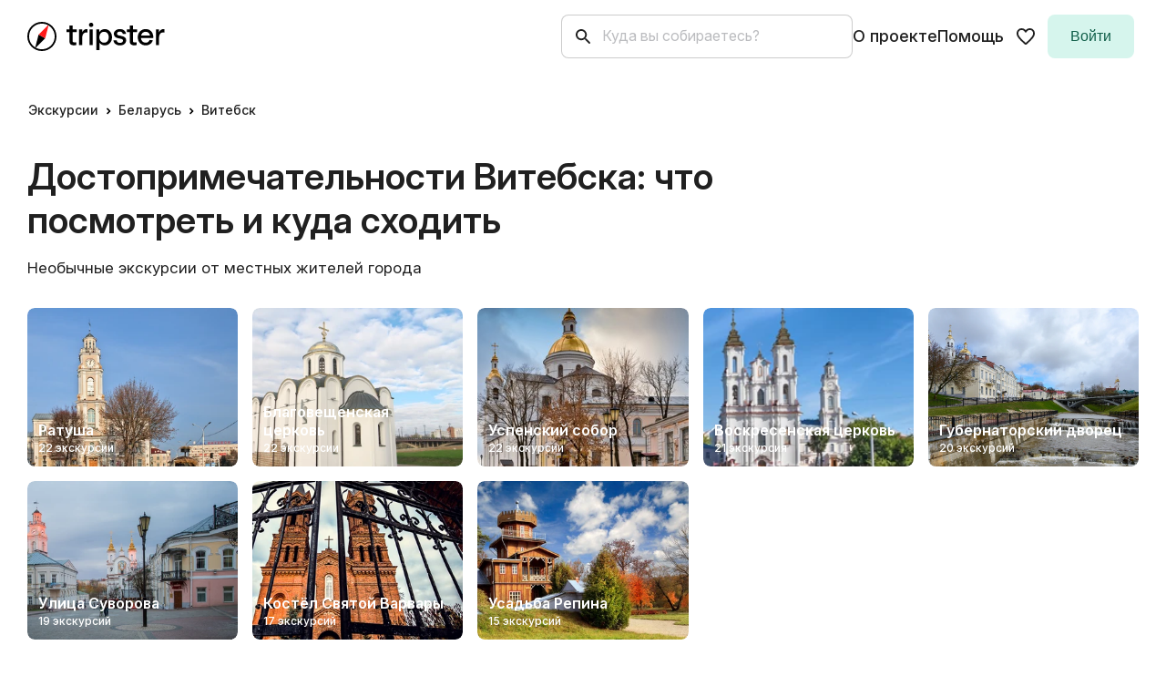

--- FILE ---
content_type: text/html; charset=utf-8
request_url: https://experience.tripster.ru/experience/Vitebsk/sights/
body_size: 154247
content:
<!doctype html><html lang=ru data-vue-meta-server-rendered><head ><meta charset=UTF-8><meta content="viewport-fit=cover,interactive-widget=resizes-content,width=device-width,user-scalable=no,initial-scale=1,minimum-scale=1,maximum-scale=1" name=viewport><meta content="ie=edge" http-equiv=X-UA-Compatible><meta content="text/html; charset=utf-8" http-equiv=Content-Type><meta content=yes name=mobile-web-app-capable><meta content=yes name=apple-mobile-web-app-capable><meta content=default name=apple-mobile-web-app-status-bar-style><meta content=#FFF name=theme-color>  <link rel="icon" type="image/x-icon" href="/static_frontend/public/favicon/favicon.ico"><link rel="icon" type="image/png" sizes="16x16" href="/static_frontend/public/favicon/favicon-16x16.png"><link rel="icon" type="image/png" sizes="32x32" href="/static_frontend/public/favicon/favicon-32x32.png"><link rel="icon" type="image/png" sizes="48x48" href="/static_frontend/public/favicon/favicon-48x48.png"><link rel="manifest" href="/static_frontend/public/favicon/manifest.webmanifest"><meta name="mobile-web-app-capable" content="yes"><meta name="theme-color" content="#fff"><meta name="application-name" content="experience"><link rel="apple-touch-icon" sizes="57x57" href="/static_frontend/public/favicon/apple-touch-icon-57x57.png"><link rel="apple-touch-icon" sizes="60x60" href="/static_frontend/public/favicon/apple-touch-icon-60x60.png"><link rel="apple-touch-icon" sizes="72x72" href="/static_frontend/public/favicon/apple-touch-icon-72x72.png"><link rel="apple-touch-icon" sizes="76x76" href="/static_frontend/public/favicon/apple-touch-icon-76x76.png"><link rel="apple-touch-icon" sizes="114x114" href="/static_frontend/public/favicon/apple-touch-icon-114x114.png"><link rel="apple-touch-icon" sizes="120x120" href="/static_frontend/public/favicon/apple-touch-icon-120x120.png"><link rel="apple-touch-icon" sizes="144x144" href="/static_frontend/public/favicon/apple-touch-icon-144x144.png"><link rel="apple-touch-icon" sizes="152x152" href="/static_frontend/public/favicon/apple-touch-icon-152x152.png"><link rel="apple-touch-icon" sizes="167x167" href="/static_frontend/public/favicon/apple-touch-icon-167x167.png"><link rel="apple-touch-icon" sizes="180x180" href="/static_frontend/public/favicon/apple-touch-icon-180x180.png"><link rel="apple-touch-icon" sizes="1024x1024" href="/static_frontend/public/favicon/apple-touch-icon-1024x1024.png"><meta name="apple-mobile-web-app-capable" content="yes"><meta name="apple-mobile-web-app-status-bar-style" content="black-translucent"><meta name="apple-mobile-web-app-title" content="experience"><link rel="apple-touch-startup-image" media="(device-width: 320px) and (device-height: 568px) and (-webkit-device-pixel-ratio: 2) and (orientation: portrait)" href="/static_frontend/public/favicon/apple-touch-startup-image-640x1136.png"><link rel="apple-touch-startup-image" media="(device-width: 320px) and (device-height: 568px) and (-webkit-device-pixel-ratio: 2) and (orientation: landscape)" href="/static_frontend/public/favicon/apple-touch-startup-image-1136x640.png"><link rel="apple-touch-startup-image" media="(device-width: 375px) and (device-height: 667px) and (-webkit-device-pixel-ratio: 2) and (orientation: portrait)" href="/static_frontend/public/favicon/apple-touch-startup-image-750x1334.png"><link rel="apple-touch-startup-image" media="(device-width: 375px) and (device-height: 667px) and (-webkit-device-pixel-ratio: 2) and (orientation: landscape)" href="/static_frontend/public/favicon/apple-touch-startup-image-1334x750.png"><link rel="apple-touch-startup-image" media="(device-width: 375px) and (device-height: 812px) and (-webkit-device-pixel-ratio: 3) and (orientation: portrait)" href="/static_frontend/public/favicon/apple-touch-startup-image-1125x2436.png"><link rel="apple-touch-startup-image" media="(device-width: 375px) and (device-height: 812px) and (-webkit-device-pixel-ratio: 3) and (orientation: landscape)" href="/static_frontend/public/favicon/apple-touch-startup-image-2436x1125.png"><link rel="apple-touch-startup-image" media="(device-width: 390px) and (device-height: 844px) and (-webkit-device-pixel-ratio: 3) and (orientation: portrait)" href="/static_frontend/public/favicon/apple-touch-startup-image-1170x2532.png"><link rel="apple-touch-startup-image" media="(device-width: 390px) and (device-height: 844px) and (-webkit-device-pixel-ratio: 3) and (orientation: landscape)" href="/static_frontend/public/favicon/apple-touch-startup-image-2532x1170.png"><link rel="apple-touch-startup-image" media="(device-width: 393px) and (device-height: 852px) and (-webkit-device-pixel-ratio: 3) and (orientation: portrait)" href="/static_frontend/public/favicon/apple-touch-startup-image-1179x2556.png"><link rel="apple-touch-startup-image" media="(device-width: 393px) and (device-height: 852px) and (-webkit-device-pixel-ratio: 3) and (orientation: landscape)" href="/static_frontend/public/favicon/apple-touch-startup-image-2556x1179.png"><link rel="apple-touch-startup-image" media="(device-width: 414px) and (device-height: 896px) and (-webkit-device-pixel-ratio: 2) and (orientation: portrait)" href="/static_frontend/public/favicon/apple-touch-startup-image-828x1792.png"><link rel="apple-touch-startup-image" media="(device-width: 414px) and (device-height: 896px) and (-webkit-device-pixel-ratio: 2) and (orientation: landscape)" href="/static_frontend/public/favicon/apple-touch-startup-image-1792x828.png"><link rel="apple-touch-startup-image" media="(device-width: 414px) and (device-height: 896px) and (-webkit-device-pixel-ratio: 3) and (orientation: portrait)" href="/static_frontend/public/favicon/apple-touch-startup-image-1242x2688.png"><link rel="apple-touch-startup-image" media="(device-width: 414px) and (device-height: 896px) and (-webkit-device-pixel-ratio: 3) and (orientation: landscape)" href="/static_frontend/public/favicon/apple-touch-startup-image-2688x1242.png"><link rel="apple-touch-startup-image" media="(device-width: 414px) and (device-height: 736px) and (-webkit-device-pixel-ratio: 3) and (orientation: portrait)" href="/static_frontend/public/favicon/apple-touch-startup-image-1242x2208.png"><link rel="apple-touch-startup-image" media="(device-width: 414px) and (device-height: 736px) and (-webkit-device-pixel-ratio: 3) and (orientation: landscape)" href="/static_frontend/public/favicon/apple-touch-startup-image-2208x1242.png"><link rel="apple-touch-startup-image" media="(device-width: 428px) and (device-height: 926px) and (-webkit-device-pixel-ratio: 3) and (orientation: portrait)" href="/static_frontend/public/favicon/apple-touch-startup-image-1284x2778.png"><link rel="apple-touch-startup-image" media="(device-width: 428px) and (device-height: 926px) and (-webkit-device-pixel-ratio: 3) and (orientation: landscape)" href="/static_frontend/public/favicon/apple-touch-startup-image-2778x1284.png"><link rel="apple-touch-startup-image" media="(device-width: 430px) and (device-height: 932px) and (-webkit-device-pixel-ratio: 3) and (orientation: portrait)" href="/static_frontend/public/favicon/apple-touch-startup-image-1290x2796.png"><link rel="apple-touch-startup-image" media="(device-width: 430px) and (device-height: 932px) and (-webkit-device-pixel-ratio: 3) and (orientation: landscape)" href="/static_frontend/public/favicon/apple-touch-startup-image-2796x1290.png"><link rel="apple-touch-startup-image" media="(device-width: 744px) and (device-height: 1133px) and (-webkit-device-pixel-ratio: 2) and (orientation: portrait)" href="/static_frontend/public/favicon/apple-touch-startup-image-1488x2266.png"><link rel="apple-touch-startup-image" media="(device-width: 744px) and (device-height: 1133px) and (-webkit-device-pixel-ratio: 2) and (orientation: landscape)" href="/static_frontend/public/favicon/apple-touch-startup-image-2266x1488.png"><link rel="apple-touch-startup-image" media="(device-width: 768px) and (device-height: 1024px) and (-webkit-device-pixel-ratio: 2) and (orientation: portrait)" href="/static_frontend/public/favicon/apple-touch-startup-image-1536x2048.png"><link rel="apple-touch-startup-image" media="(device-width: 768px) and (device-height: 1024px) and (-webkit-device-pixel-ratio: 2) and (orientation: landscape)" href="/static_frontend/public/favicon/apple-touch-startup-image-2048x1536.png"><link rel="apple-touch-startup-image" media="(device-width: 810px) and (device-height: 1080px) and (-webkit-device-pixel-ratio: 2) and (orientation: portrait)" href="/static_frontend/public/favicon/apple-touch-startup-image-1620x2160.png"><link rel="apple-touch-startup-image" media="(device-width: 810px) and (device-height: 1080px) and (-webkit-device-pixel-ratio: 2) and (orientation: landscape)" href="/static_frontend/public/favicon/apple-touch-startup-image-2160x1620.png"><link rel="apple-touch-startup-image" media="(device-width: 820px) and (device-height: 1080px) and (-webkit-device-pixel-ratio: 2) and (orientation: portrait)" href="/static_frontend/public/favicon/apple-touch-startup-image-1640x2160.png"><link rel="apple-touch-startup-image" media="(device-width: 820px) and (device-height: 1080px) and (-webkit-device-pixel-ratio: 2) and (orientation: landscape)" href="/static_frontend/public/favicon/apple-touch-startup-image-2160x1640.png"><link rel="apple-touch-startup-image" media="(device-width: 834px) and (device-height: 1194px) and (-webkit-device-pixel-ratio: 2) and (orientation: portrait)" href="/static_frontend/public/favicon/apple-touch-startup-image-1668x2388.png"><link rel="apple-touch-startup-image" media="(device-width: 834px) and (device-height: 1194px) and (-webkit-device-pixel-ratio: 2) and (orientation: landscape)" href="/static_frontend/public/favicon/apple-touch-startup-image-2388x1668.png"><link rel="apple-touch-startup-image" media="(device-width: 834px) and (device-height: 1112px) and (-webkit-device-pixel-ratio: 2) and (orientation: portrait)" href="/static_frontend/public/favicon/apple-touch-startup-image-1668x2224.png"><link rel="apple-touch-startup-image" media="(device-width: 834px) and (device-height: 1112px) and (-webkit-device-pixel-ratio: 2) and (orientation: landscape)" href="/static_frontend/public/favicon/apple-touch-startup-image-2224x1668.png"><link rel="apple-touch-startup-image" media="(device-width: 1024px) and (device-height: 1366px) and (-webkit-device-pixel-ratio: 2) and (orientation: portrait)" href="/static_frontend/public/favicon/apple-touch-startup-image-2048x2732.png"><link rel="apple-touch-startup-image" media="(device-width: 1024px) and (device-height: 1366px) and (-webkit-device-pixel-ratio: 2) and (orientation: landscape)" href="/static_frontend/public/favicon/apple-touch-startup-image-2732x2048.png"><meta name="msapplication-TileColor" content="#fff"><meta name="msapplication-TileImage" content="/static_frontend/public/favicon/mstile-144x144.png"><meta name="msapplication-config" content="/static_frontend/public/favicon/browserconfig.xml"><link rel="yandex-tableau-widget" href="/static_frontend/public/favicon/yandex-browser-manifest.json">     <link rel=stylesheet href=/static_frontend/client/css/client.4e2f25f4.css>         <link rel=stylesheet href=/static_frontend/client/css/chunks/LayoutDefault.49f67474.css>                 <link rel=stylesheet href=/static_frontend/client/css/chunks/PageCitySights.d765cc4c.css>      <meta data-vue-meta="ssr" content="Достопримечательности Витебска: куда сходить, что посмотреть за 1–2 дня, где погулять: интересные, красивые места на карте, описание, фото" hid="og:title" name="og:title"><meta data-vue-meta="ssr" content="ТОП мест куда сходить и что посмотреть в Витебске. Достопримечательности Витебска на карте с названиями, описанием и фото. Необычные, интересные красивые места где погулять в городе зимой. Чем славится и известен Витебск, куда съездить самостоятельно и в каких необычных местах побывать." hid="description" name="description"> <title>Достопримечательности Витебска: куда сходить, что посмотреть за 1–2 дня, где погулять: интересные, красивые места на карте, описание, фото</title> <link data-vue-meta="ssr" href="https://experience.tripster.ru/experience/Vitebsk/sights/" rel="canonical">    </head><body >    <div id=__SPRITE__> <svg width="0" height="0" style="position:absolute"><symbol viewBox="0 0 32 32" id="add_a_photo" xmlns="http://www.w3.org/2000/svg"><mask id="aaa" width="32" height="32" x="0" y="0" maskUnits="userSpaceOnUse" style="mask-type:alpha"><path d="M0 0h32v32H0z"/></mask><g mask="url(#aaa)"><path d="M14.533 24.666c1.622 0 2.988-.555 4.1-1.666 1.11-1.11 1.666-2.489 1.666-4.134 0-1.621-.555-2.988-1.666-4.1-1.112-1.11-2.478-1.666-4.1-1.666-1.645 0-3.017.556-4.117 1.666-1.1 1.112-1.65 2.479-1.65 4.1 0 1.645.55 3.023 1.65 4.134 1.1 1.111 2.472 1.666 4.117 1.666Zm-11.1 4.8c-.6 0-1.123-.222-1.567-.666-.445-.444-.667-.966-.667-1.566V10.5c0-.578.222-1.089.667-1.534.444-.444.967-.666 1.567-.666h4.666l1.767-2.066c.2-.267.444-.461.733-.584.29-.122.6-.184.934-.184h6.766c.334 0 .606.106.817.317.211.211.317.473.317.783V10.5h-16v16.734h22.2V14.5h1.133c.133 0 .272.028.416.083a.938.938 0 0 1 .368.25c.1.112.177.234.232.367.056.133.084.278.084.434v11.6c0 .6-.223 1.122-.667 1.566-.444.444-.966.666-1.566.666h-22.2ZM25.633 8.3h-1.667c-.311 0-.578-.111-.8-.334a1.091 1.091 0 0 1-.333-.8c0-.31.11-.572.333-.783a1.12 1.12 0 0 1 .8-.317h1.667v-1.7c0-.31.11-.577.333-.8.222-.221.489-.332.8-.332.311 0 .572.11.784.332.21.223.316.49.316.8v1.7h1.7c.333 0 .605.106.816.317.212.211.317.473.317.783 0 .334-.105.606-.317.817-.21.211-.483.317-.816.317h-1.7v1.666c0 .334-.106.606-.316.817a1.065 1.065 0 0 1-.784.317c-.334 0-.606-.106-.816-.317-.212-.211-.317-.483-.317-.817V8.3Z"/></g></symbol><symbol fill="none" viewBox="0 0 24 24" id="add_card" xmlns="http://www.w3.org/2000/svg"><mask id="aca" width="24" height="24" x="0" y="0" maskUnits="userSpaceOnUse" style="mask-type:alpha"><path fill="#D9D9D9" d="M0 0h24v24H0z"/></mask><g mask="url(#aca)"><path fill="#2B3A49" d="M19.2 18.6h-2.1a.874.874 0 0 1-.64-.257.863.863 0 0 1-.26-.638.88.88 0 0 1 .26-.643.865.865 0 0 1 .64-.262h2.1v-2.1a.87.87 0 0 1 .258-.641.863.863 0 0 1 .637-.26.88.88 0 0 1 .643.26.864.864 0 0 1 .262.64v2.1h2.1c.255 0 .47.087.642.258a.863.863 0 0 1 .258.638.88.88 0 0 1-.258.642.864.864 0 0 1-.642.263H21v2.1a.874.874 0 0 1-.257.641.863.863 0 0 1-.637.259.88.88 0 0 1-.643-.259.865.865 0 0 1-.263-.641v-2.1ZM4.2 12h15.6V8.4H4.2V12Zm0 7.2a1.74 1.74 0 0 1-1.262-.53A1.72 1.72 0 0 1 2.4 17.4V6.593c0-.496.18-.918.538-1.268.358-.35.78-.525 1.262-.525h15.6c.484 0 .905.176 1.263.529.358.352.537.776.537 1.27V12h-2.625c-1.333 0-2.429.472-3.287 1.413-.858.942-1.288 2.054-1.288 3.338v2.45H4.2Z"/></g></symbol><symbol fill="none" viewBox="0 0 24 24" id="add_card_icon" xmlns="http://www.w3.org/2000/svg"><mask id="aba" width="24" height="24" x="0" y="0" maskUnits="userSpaceOnUse" style="mask-type:alpha"><path fill="#D9D9D9" d="M0 0h24v24H0z"/></mask><g mask="url(#aba)"><path fill="#2B3A49" d="M19.2 18.6h-2.1a.874.874 0 0 1-.64-.257.863.863 0 0 1-.26-.638.88.88 0 0 1 .26-.643.865.865 0 0 1 .64-.262h2.1v-2.1a.87.87 0 0 1 .258-.641.863.863 0 0 1 .637-.26.88.88 0 0 1 .643.26.864.864 0 0 1 .262.64v2.1h2.1c.255 0 .47.087.642.258a.863.863 0 0 1 .258.638.88.88 0 0 1-.258.642.864.864 0 0 1-.642.263H21v2.1a.874.874 0 0 1-.257.641.863.863 0 0 1-.637.259.88.88 0 0 1-.643-.259.865.865 0 0 1-.263-.641v-2.1ZM4.2 12h15.6V8.4H4.2V12Zm0 7.2a1.74 1.74 0 0 1-1.262-.53A1.72 1.72 0 0 1 2.4 17.4V6.593c0-.496.18-.918.538-1.268.358-.35.78-.525 1.262-.525h15.6c.484 0 .905.176 1.263.529.358.352.537.776.537 1.27V12h-2.625c-1.333 0-2.429.472-3.287 1.413-.858.942-1.288 2.054-1.288 3.338v2.45H4.2Z"/></g></symbol><symbol viewBox="0 0 24 24" id="add_icon" xmlns="http://www.w3.org/2000/svg"><path d="M12 2C6.48 2 2 6.48 2 12s4.48 10 10 10 10-4.48 10-10S17.52 2 12 2Zm5 11h-4v4h-2v-4H7v-2h4V7h2v4h4v2Z"/></symbol><symbol viewBox="0 0 20 20" id="airplane_helicopter" xmlns="http://www.w3.org/2000/svg"><path fill-rule="evenodd" d="m11.345 12.337 4.562 4.562 2.574-2.575a1.708 1.708 0 0 0 .278-2.05L16.27 7.885c1.486-1.878 2.259-3.957 1.051-5.165-1.208-1.208-3.286-.435-5.165 1.051L7.769 1.283a1.708 1.708 0 0 0-2.051.278L3.144 4.135l4.561 4.562C7.2 9.34 6.685 10 6.19 10.643L2.032 9.277l-1.026 3.115 2.196 2.196-.377.508 2.122 2.12.507-.376 2.203 2.203 3.107-1.036-1.365-4.154a204.75 204.75 0 0 0 1.946-1.516Zm3.686-3.088c-.54.517-1.363 1.217-2.311 1.988l3.187 3.187 1.314-1.315-2.19-3.86Zm-7.104 5.73c-.376.286-.732.555-1.059.8l1.261 1.262.428-.143-.63-1.919Zm-3.665-1.805c.246-.327.516-.683.801-1.058l-1.916-.63-.142.43 1.257 1.258Zm6.53-8.163-3.86-2.19-1.314 1.314 3.187 3.187c.771-.948 1.47-1.772 1.988-2.311Zm5.292-1.052c.02.017.231.208-.104 1.06-.331.841-1.056 1.867-2.018 2.829-.962.962-3.421 2.92-5.751 4.711a315.974 315.974 0 0 1-3.01 2.286l-.012.008.009-.011c.593-.792 1.407-1.869 2.285-3.01 1.792-2.33 3.749-4.79 4.712-5.752.96-.961 1.987-1.687 2.828-2.018.852-.335 1.043-.123 1.06-.105v.002Z"/></symbol><symbol fill="none" viewBox="0 0 21 14" id="americanExpress-pay" xmlns="http://www.w3.org/2000/svg"><g clip-path="url(#ada)"><path fill="#016FD0" d="M19.25 0H1.75A1.75 1.75 0 0 0 0 1.75v10.5C0 13.216.784 14 1.75 14h17.5A1.75 1.75 0 0 0 21 12.25V1.75A1.75 1.75 0 0 0 19.25 0Z"/><path fill="#FFFFFE" d="M14.598 2.303h-2.14l-2.199 4.989h1.785v4.428l5.505.011.864-.964.871.96h1.639V10.32l-1.026-1.106 1.026-1.097V2.303h-2.018l-.457 1.279-.456-1.279H15.35V4.01l-.752-1.707Z"/><path fill="#016FD0" fill-rule="evenodd" d="m14.738 6.735-.326-.78h-1.766l-.326.78h-1.184l1.727-3.89h1.369l1.703 3.853V2.844l1.666.006.857 2.391.862-2.397h1.603v3.89l-1.032.009V4.07l-.973 2.663h-.941l-.994-2.672v2.672h-2.245ZM13.01 5.083l.518-1.238.518 1.238H13.01Zm-.373 2.197v3.893h4.66l1.123-1.246 1.136 1.246h1.367v-.056l-1.788-1.893 1.788-1.913v-.03H19.57l-1.12 1.233-1.115-1.234h-4.698Zm3.3.018v.879h-2.232v.608h2.18v.882h-2.18v.598h2.232v.89l1.81-1.93-1.81-1.927Z"/></g><defs><clipPath id="ada"><path fill="#fff" d="M0 0h21v14H0z"/></clipPath></defs></symbol><symbol viewBox="0 0 17 36" id="angle-next" xmlns="http://www.w3.org/2000/svg"><path d="m14 18 1.6-1.2.9 1.2-.9 1.2L14 18ZM3.6.8l12 16-3.2 2.4-12-16L3.6.8Zm12 18.4-12 16-3.2-2.4 12-16 3.2 2.4Z"/></symbol><symbol viewBox="0 0 20 24" id="apple" xmlns="http://www.w3.org/2000/svg"><path d="M14.105 0a4.475 4.475 0 0 1-1.023 3.206 3.765 3.765 0 0 1-2.973 1.406 4.258 4.258 0 0 1 1.05-3.088A4.553 4.553 0 0 1 14.105 0Zm2.077 8.451a4.546 4.546 0 0 0-.591 2.185 4.392 4.392 0 0 0 2.68 4.04 10.067 10.067 0 0 1-1.394 2.84c-.821 1.23-1.683 2.43-3.05 2.452-.65.015-1.089-.172-1.546-.367-.477-.203-.974-.415-1.752-.415-.825 0-1.344.219-1.845.43-.433.182-.852.358-1.442.383-1.302.048-2.297-1.312-3.148-2.529-1.702-2.486-3.027-7.006-1.25-10.08a4.882 4.882 0 0 1 4.108-2.506c.738-.015 1.446.27 2.068.519.475.19.899.36 1.246.36.305 0 .717-.163 1.197-.353.757-.3 1.683-.668 2.626-.57a4.652 4.652 0 0 1 3.666 1.983 4.545 4.545 0 0 0-1.573 1.628Z"/></symbol><symbol viewBox="0 0 20 16" id="arrow" xmlns="http://www.w3.org/2000/svg"><path d="M.293 7.293a1 1 0 0 0 0 1.414l6.364 6.364a1 1 0 0 0 1.414-1.414L2.414 8l5.657-5.657A1 1 0 0 0 6.657.93L.293 7.293ZM20 7H1v2h19V7Z"/></symbol><symbol viewBox="0 0 20 20" id="arrow-down" xmlns="http://www.w3.org/2000/svg"><path fill-rule="evenodd" d="M3.381 6.381a.875.875 0 0 1 1.238 0L10 11.763l5.381-5.382A.875.875 0 1 1 16.62 7.62l-6 6a.875.875 0 0 1-1.238 0l-6-6a.875.875 0 0 1 0-1.238Z"/></symbol><symbol fill="none" viewBox="0 0 24 24" id="arrow-icon-accordion" xmlns="http://www.w3.org/2000/svg"><path fill="#202020" fill-rule="evenodd" d="m17.707 10.207-1.414-1.414L12 13.086 7.707 8.793l-1.414 1.414L12 15.914l5.707-5.707Z"/></symbol><symbol fill="none" viewBox="0 0 18 18" id="arrow-left-landing" xmlns="http://www.w3.org/2000/svg"><path stroke="#2B3A49" stroke-linecap="round" stroke-linejoin="round" stroke-width="1.5" d="M14.25 9H3.75M9 14.25 3.75 9 9 3.75"/></symbol><symbol fill="none" viewBox="0 0 24 24" id="arrow-more" xmlns="http://www.w3.org/2000/svg"><path fill="#2B3A49" d="m16.161 9.31-4.166 4.125-4.167-4.124a1.077 1.077 0 0 0-1.514 0 1.051 1.051 0 0 0 0 1.499l4.929 4.879a1.077 1.077 0 0 0 1.514 0l4.929-4.88a1.051 1.051 0 0 0 0-1.498 1.1 1.1 0 0 0-1.525 0Z"/></symbol><symbol fill="none" viewBox="0 0 21 20" id="arrow-right-20" xmlns="http://www.w3.org/2000/svg"><path fill="#202020" d="M7.195 15.477a.957.957 0 1 0 1.34 1.364l6.239-6.128a1 1 0 0 0 0-1.426L8.535 3.158a.957.957 0 0 0-1.34 1.365L12.77 10l-5.575 5.477Z"/></symbol><symbol viewBox="0 0 24 24" id="arrow-right-24-icon-old" xmlns="http://www.w3.org/2000/svg"><path d="M7.746 18.671a1 1 0 0 0 0 1.44l.228.22a1 1 0 0 0 1.389 0l7.89-7.611a1 1 0 0 0 0-1.44l-7.89-7.61a1 1 0 0 0-1.389 0l-.228.22a1 1 0 0 0 0 1.439L14.663 12l-6.917 6.671Z"/></symbol><symbol fill="none" viewBox="0 0 13 25" id="arrow-slider" xmlns="http://www.w3.org/2000/svg"><path fill="var(--brand-color)" d="m12.532 14.018-9.806 10.32a1.54 1.54 0 0 1-2.258 0 1.744 1.744 0 0 1 0-2.377l8.676-9.131L.468 3.7a1.744 1.744 0 0 1 0-2.378 1.541 1.541 0 0 1 2.259 0l9.806 10.32c.311.328.467.758.467 1.188 0 .43-.156.86-.468 1.188Z"/></symbol><symbol fill="none" viewBox="0 0 7 7" id="arrow-top-right" xmlns="http://www.w3.org/2000/svg"><g clip-path="url(#aoa)"><path fill="#2B3A49" d="M2.183 0a.65.65 0 1 0 0 1.3H4.78L.888 5.192a.65.65 0 0 0 .919.919L5.7 2.218v2.599a.65.65 0 0 0 1.3 0V.924A.924.924 0 0 0 6.076 0H2.183Z"/></g><defs><clipPath id="aoa"><path fill="#fff" d="M0 0h7v7H0z"/></clipPath></defs></symbol><symbol fill="none" viewBox="0 0 24 24" id="arrow_back_left" xmlns="http://www.w3.org/2000/svg"><path fill="#202020" d="M16.254 18.671a1 1 0 0 1 0 1.44l-.228.22a1 1 0 0 1-1.389 0l-7.89-7.611a1 1 0 0 1 0-1.44l7.89-7.61a1 1 0 0 1 1.389 0l.228.22a1 1 0 0 1 0 1.439L9.337 12l6.917 6.671Z"/></symbol><symbol fill="none" viewBox="0 0 24 24" id="arrow_down_wide_icon" xmlns="http://www.w3.org/2000/svg"><path fill="#fff" d="m12 15.17-.405.65.405.252.405-.252-.405-.65ZM.106 8.672l11.49 7.148.809-1.3L.915 7.37.106 8.673Zm12.299 7.148 11.489-7.148-.81-1.301-11.489 7.149.81 1.3Z"/></symbol><symbol fill="none" viewBox="0 0 16 16" id="arrow_forward_black_18dp" xmlns="http://www.w3.org/2000/svg"><g clip-path="url(#aqa)"><path fill="#2B3A49" d="M3.333 8.667h7.447L7.527 11.92a.672.672 0 0 0 0 .947c.26.26.68.26.94 0l4.393-4.394c.26-.26.26-.68 0-.94l-4.387-4.4a.664.664 0 1 0-.94.94l3.247 3.26H3.333c-.366 0-.666.3-.666.667 0 .367.3.667.666.667Z"/></g><defs><clipPath id="aqa"><path fill="#fff" d="M0 0h16v16H0z"/></clipPath></defs></symbol><symbol viewBox="0 0 16 16" id="arrow_forward_icon" xmlns="http://www.w3.org/2000/svg"><path d="M5.243 12.371a.772.772 0 1 0 1.072 1.112l4.939-4.763a1 1 0 0 0 0-1.44L6.315 2.517a.772.772 0 0 0-1.072 1.111L9.776 8l-4.533 4.371Z"/></symbol><symbol viewBox="0 0 129 129" id="arrow_left" xmlns="http://www.w3.org/2000/svg"><path d="M64.5 122.6c32 0 58.1-26 58.1-58.1s-26-58-58.1-58-58 26-58 58 26 58.1 58 58.1zm0-108c27.5 0 49.9 22.4 49.9 49.9S92 114.4 64.5 114.4 14.6 92 14.6 64.5 37 14.6 64.5 14.6z"/><path d="M70 93.5c.8.8 1.8 1.2 2.9 1.2 1 0 2.1-.4 2.9-1.2 1.6-1.6 1.6-4.2 0-5.8L52.3 64.2l23.5-23.5c1.6-1.6 1.6-4.2 0-5.8s-4.2-1.6-5.8 0L43.6 61.3c-.8.8-1.2 1.8-1.2 2.9s.4 2.1 1.2 2.9L70 93.5z"/></symbol><symbol fill="none" viewBox="0 0 24 24" id="arrow_left_wide1" xmlns="http://www.w3.org/2000/svg"><path fill="#fff" d="m12 15.17-.405.65.405.252.405-.252-.405-.65ZM.106 8.672l11.49 7.148.809-1.3L.915 7.37.106 8.673Zm12.299 7.148 11.489-7.148-.81-1.301-11.489 7.149.81 1.3Z"/></symbol><symbol viewBox="0 0 20 20" id="arrow_more_icon" xmlns="http://www.w3.org/2000/svg"><path d="M13.233 7.742 10 10.975 6.767 7.742a.83.83 0 1 0-1.175 1.175l3.825 3.825a.83.83 0 0 0 1.175 0l3.825-3.825a.83.83 0 0 0 0-1.175.848.848 0 0 0-1.184 0Z"/></symbol><symbol viewBox="0 0 129 129" id="arrow_right" xmlns="http://www.w3.org/2000/svg"><path d="M64.5 122.6c32 0 58.1-26 58.1-58.1S96.5 6.4 64.5 6.4 6.4 32.5 6.4 64.5s26.1 58.1 58.1 58.1zm0-108c27.5 0 49.9 22.4 49.9 49.9S92 114.4 64.5 114.4 14.6 92 14.6 64.5 37 14.6 64.5 14.6z"/><path d="M51.1 93.5c.8.8 1.8 1.2 2.9 1.2 1 0 2.1-.4 2.9-1.2l26.4-26.4c.8-.8 1.2-1.8 1.2-2.9 0-1.1-.4-2.1-1.2-2.9L56.9 34.9c-1.6-1.6-4.2-1.6-5.8 0-1.6 1.6-1.6 4.2 0 5.8l23.5 23.5-23.5 23.5c-1.6 1.6-1.6 4.2 0 5.8z"/></symbol><symbol viewBox="0 0 24 24" id="arrow_right_icon" xmlns="http://www.w3.org/2000/svg"><path fill="var(--alias-color-icon-default)" d="M7.746 18.671a1 1 0 0 0 0 1.44l.228.22a1 1 0 0 0 1.389 0l7.89-7.611a1 1 0 0 0 0-1.44l-7.89-7.61a1 1 0 0 0-1.389 0l-.228.22a1 1 0 0 0 0 1.439L14.663 12l-6.917 6.671Z"/></symbol><symbol xml:space="preserve" viewBox="0 0 284.929 284.929" id="arrowdown" xmlns="http://www.w3.org/2000/svg"><path d="m282.082 76.511-14.274-14.273c-1.902-1.906-4.093-2.856-6.57-2.856-2.471 0-4.661.95-6.563 2.856L142.466 174.441 30.262 62.241c-1.903-1.906-4.093-2.856-6.567-2.856-2.475 0-4.665.95-6.567 2.856L2.856 76.515C.95 78.417 0 80.607 0 83.082c0 2.473.953 4.663 2.856 6.565l133.043 133.046c1.902 1.903 4.093 2.854 6.567 2.854s4.661-.951 6.562-2.854L282.082 89.647c1.902-1.903 2.847-4.093 2.847-6.565 0-2.475-.945-4.665-2.847-6.571z"/></symbol><symbol viewBox="0 0 9 10" id="arrows" xmlns="http://www.w3.org/2000/svg"><rect width="1" height="6" x="3.025" y="1.232" rx=".5" transform="rotate(-45 3.025 1.232)"/><rect width="1" height="6" x="7.3" y="4.2" rx=".5" transform="rotate(45 7.3 4.2)"/><rect width="1" height="6" x=".025" y="1.232" rx=".5" transform="rotate(-45 .025 1.232)"/><rect width="1" height="6" x="4.3" y="4.2" rx=".5" transform="rotate(45 4.3 4.2)"/></symbol><symbol fill="none" viewBox="0 0 14 14" id="article-icon" xmlns="http://www.w3.org/2000/svg"><path fill="#202020" d="M3 4.5h8V3H3v1.5ZM3 11h6V9.5H3V11Zm0-3.25h8v-1.5H3v1.5ZM1.5 14c-.413 0-.766-.147-1.06-.44A1.445 1.445 0 0 1 0 12.5v-11C0 1.087.147.734.44.44.735.148 1.088 0 1.5 0h11c.412 0 .766.147 1.06.44.293.294.44.647.44 1.06v11c0 .412-.147.766-.44 1.06a1.45 1.45 0 0 1-1.06.44h-11Zm0-1.5h11v-11h-11v11Z"/></symbol><symbol fill="none" viewBox="0 0 21 20" id="article_20_icon" xmlns="http://www.w3.org/2000/svg"><path fill="#202020" d="M6.5 7.5h8V6h-8v1.5Zm0 6.5h6v-1.5h-6V14Zm0-3.25h8v-1.5h-8v1.5ZM5 17a1.45 1.45 0 0 1-1.06-.44 1.445 1.445 0 0 1-.44-1.06v-11c0-.412.147-.766.44-1.06C4.235 3.148 4.589 3 5 3h11c.413 0 .766.147 1.06.44.293.294.44.648.44 1.06v11c0 .412-.147.766-.44 1.06-.294.293-.647.44-1.06.44H5Zm0-1.5h11v-11H5v11Z"/></symbol><symbol viewBox="0 0 483.537 483.537" id="attention" xmlns="http://www.w3.org/2000/svg"><path d="M479.963 425.047 269.051 29.854a30.358 30.358 0 0 0-26.782-16.081h-.03a30.366 30.366 0 0 0-26.782 16.051L3.603 425.016c-5.046 9.485-4.773 20.854.699 29.974 5.502 9.15 15.413 14.774 26.083 14.774H453.12a30.371 30.371 0 0 0 26.083-14.774c5.502-9.15 5.776-20.519.76-29.943zm-237.724-16.082c-16.781 0-30.399-13.619-30.399-30.399s13.619-30.399 30.399-30.399c16.75 0 30.399 13.619 30.399 30.399s-13.618 30.399-30.399 30.399zm30.43-121.111c0 16.811-13.649 30.399-30.399 30.399-16.781 0-30.399-13.589-30.399-30.399V166.256c0-16.781 13.619-30.399 30.399-30.399 16.75 0 30.399 13.619 30.399 30.399v121.598z"/></symbol><symbol viewBox="0 0 16 16" id="attention_corners" xmlns="http://www.w3.org/2000/svg"><path d="M8.667 9.333H7.333V6h1.334v3.333Zm0 2.667H7.333v-1.333h1.334V12Zm-8 2h14.666L8 1.333.667 14Z"/></symbol><symbol viewBox="0 0 20 20" id="balloon_paraglider" xmlns="http://www.w3.org/2000/svg"><path fill-rule="evenodd" d="M10 0C7.418 0 5.428.485 4.067 1.501c-1.406 1.049-2.02 2.57-2.02 4.332 0 2.533 1.804 4.828 3.393 6.387A22.165 22.165 0 0 0 8.924 15h2.152a21.56 21.56 0 0 0 3.484-2.78c1.59-1.559 3.393-3.854 3.393-6.387 0-1.761-.614-3.283-2.02-4.332-1.36-1.015-3.35-1.5-5.933-1.5Zm3.393 11.03a20.27 20.27 0 0 1-1.374 1.227c.54-1.694 1.06-3.832 1.258-5.814.147-1.474.195-3.1-.399-4.49.882.204 1.557.51 2.059.884.904.675 1.35 1.654 1.35 2.996 0 1.802-1.34 3.673-2.894 5.197ZM8.381 6.277c.24 2.397.993 5.067 1.619 6.716.626-1.649 1.38-4.319 1.619-6.716.143-1.44.09-2.671-.21-3.507-.236-.66-.68-1.103-1.41-1.103h-.001c-.728 0-1.172.444-1.407 1.103-.3.836-.354 2.067-.21 3.507Zm-1.658.166c-.147-1.474-.195-3.1.399-4.49-.882.204-1.557.51-2.059.884-.904.675-1.35 1.654-1.35 2.996 0 1.802 1.34 3.673 2.894 5.197.472.464.946.877 1.374 1.227-.54-1.694-1.06-3.832-1.258-5.814ZM8 20h4l.69-2.758A1 1 0 0 0 11.72 16H8.28a1 1 0 0 0-.97 1.242L8 20Zm1.366-1.75-.125-.5h1.518l-.125.5H9.366Z"/></symbol><symbol viewBox="0 0 20 20" id="bar_chart_4_bars" xmlns="http://www.w3.org/2000/svg"><path fill="#2E78C1" d="M2.75 17a.728.728 0 0 1-.534-.214.72.72 0 0 1-.216-.532c0-.21.072-.39.216-.535a.72.72 0 0 1 .534-.219h14.5c.212 0 .39.072.534.214a.72.72 0 0 1 .216.532c0 .21-.072.39-.216.535a.72.72 0 0 1-.534.219H2.75ZM4 14.5a.964.964 0 0 1-.708-.292A.964.964 0 0 1 3 13.5V10a.96.96 0 0 1 .292-.708A.964.964 0 0 1 4 9a.96.96 0 0 1 .708.292A.96.96 0 0 1 5 10v3.5a.964.964 0 0 1-.292.708A.964.964 0 0 1 4 14.5Zm4 0a.964.964 0 0 1-.708-.292A.964.964 0 0 1 7 13.5V6a.96.96 0 0 1 .292-.708A.964.964 0 0 1 8 5a.96.96 0 0 1 .708.292A.96.96 0 0 1 9 6v7.5a.964.964 0 0 1-.292.708A.964.964 0 0 1 8 14.5Zm4 0a.964.964 0 0 1-.708-.292A.964.964 0 0 1 11 13.5v-5a.96.96 0 0 1 .292-.708A.964.964 0 0 1 12 7.5a.96.96 0 0 1 .708.292A.96.96 0 0 1 13 8.5v5a.964.964 0 0 1-.292.708.964.964 0 0 1-.708.292Zm4 0a.964.964 0 0 1-.708-.292A.964.964 0 0 1 15 13.5V4a.96.96 0 0 1 .292-.708A.964.964 0 0 1 16 3a.96.96 0 0 1 .708.292A.96.96 0 0 1 17 4v9.5a.964.964 0 0 1-.292.708.964.964 0 0 1-.708.292Z"/></symbol><symbol viewBox="0 0 20 20" id="bar_chart_icon" xmlns="http://www.w3.org/2000/svg"><path d="M2.75 17a.728.728 0 0 1-.534-.214.72.72 0 0 1-.216-.532c0-.21.072-.39.216-.535a.72.72 0 0 1 .534-.219h14.5c.212 0 .39.072.534.214a.72.72 0 0 1 .216.532c0 .21-.072.39-.216.535a.72.72 0 0 1-.534.219H2.75ZM4 14.5a.964.964 0 0 1-.708-.292A.964.964 0 0 1 3 13.5V10a.96.96 0 0 1 .292-.708A.964.964 0 0 1 4 9a.96.96 0 0 1 .708.292A.96.96 0 0 1 5 10v3.5a.964.964 0 0 1-.292.708A.964.964 0 0 1 4 14.5Zm4 0a.964.964 0 0 1-.708-.292A.964.964 0 0 1 7 13.5V6a.96.96 0 0 1 .292-.708A.964.964 0 0 1 8 5a.96.96 0 0 1 .708.292A.96.96 0 0 1 9 6v7.5a.964.964 0 0 1-.292.708A.964.964 0 0 1 8 14.5Zm4 0a.964.964 0 0 1-.708-.292A.964.964 0 0 1 11 13.5v-5a.96.96 0 0 1 .292-.708A.964.964 0 0 1 12 7.5a.96.96 0 0 1 .708.292A.96.96 0 0 1 13 8.5v5a.964.964 0 0 1-.292.708.964.964 0 0 1-.708.292Zm4 0a.964.964 0 0 1-.708-.292A.964.964 0 0 1 15 13.5V4a.96.96 0 0 1 .292-.708A.964.964 0 0 1 16 3a.96.96 0 0 1 .708.292A.96.96 0 0 1 17 4v9.5a.964.964 0 0 1-.292.708.964.964 0 0 1-.708.292Z"/></symbol><symbol fill="none" viewBox="0 0 24 32" id="bestprice" xmlns="http://www.w3.org/2000/svg"><path fill="#F23E57" d="M23.69 14.444c.143.197.084.471-.125.576l-2.316 1.282a.396.396 0 0 0-.196.419l.477 2.604a.403.403 0 0 1-.373.47l-2.642.15a.406.406 0 0 0-.36.295l-.7 2.552a.4.4 0 0 1-.536.261l-2.447-1.007a.393.393 0 0 0-.451.104l-1.74 1.996a.403.403 0 0 1-.602.006l-1.766-1.969a.414.414 0 0 0-.458-.098L7.02 23.132a.399.399 0 0 1-.543-.256l-.739-2.544a.399.399 0 0 0-.366-.288l-2.643-.111a.399.399 0 0 1-.38-.465l.439-2.61a.39.39 0 0 0-.203-.418L.251 15.19a.401.401 0 0 1-.138-.582l1.531-2.159a.403.403 0 0 0-.006-.464L.074 9.845a.402.402 0 0 1 .131-.581L2.521 7.98a.396.396 0 0 0 .196-.418l-.478-2.604a.403.403 0 0 1 .373-.47l2.643-.151a.406.406 0 0 0 .36-.295l.7-2.55a.4.4 0 0 1 .536-.262l2.447 1.007c.157.065.34.026.451-.105L11.49.138a.403.403 0 0 1 .602-.006L13.857 2.1a.415.415 0 0 0 .458.098l2.434-1.047a.399.399 0 0 1 .543.255l.732 2.551a.399.399 0 0 0 .366.288l2.643.111a.399.399 0 0 1 .38.465l-.439 2.61a.39.39 0 0 0 .203.419l2.335 1.25a.4.4 0 0 1 .138.581l-1.53 2.159a.403.403 0 0 0 .006.464l1.563 2.14zm-13.038 2.564 7.123-7.124-1.51-1.51-5.613 5.612-2.267-2.267-1.511 1.511 3.778 3.778zm7.706 6.968 1.995 6.162a.297.297 0 0 1-.366.372l-2.375-.693a.293.293 0 0 0-.314.105l-1.524 1.956a.295.295 0 0 1-.517-.092l-2.093-6.49c.046-.032.085-.071.13-.11l1.302-1.19 1.688.51c.19.052.393.084.595.084.57 0 1.1-.229 1.479-.614zm-9.171.02 1.301 1.196c.04.04.085.079.131.111l-2.093 6.49a.296.296 0 0 1-.517.091l-1.524-1.956a.29.29 0 0 0-.314-.104l-2.375.693a.295.295 0 0 1-.366-.373l1.995-6.168a2.082 2.082 0 0 0 2.074.53l1.688-.51z"/></symbol><symbol viewBox="0 0 20 20" id="bicycle_scooter" xmlns="http://www.w3.org/2000/svg"><path fill-rule="evenodd" d="M9 4.875h2.423l2.938 6.855a3.502 3.502 0 0 0-1.25 1.895H6.89A3.501 3.501 0 0 0 0 14.5a3.5 3.5 0 0 0 6.89.875h6.22A3.501 3.501 0 0 0 20 14.5a3.5 3.5 0 0 0-4.03-3.46l-3.166-7.385a.875.875 0 0 0-.804-.53H9v1.75Zm-3.984 8.75H3.5a.875.875 0 0 0 0 1.75h1.516a1.75 1.75 0 1 1 0-1.75Zm10.083-.173.597 1.393a.875.875 0 0 0 1.608-.69l-.597-1.393a1.75 1.75 0 1 1-1.608.69Z"/></symbol><symbol viewBox="0 0 20 20" id="bike" xmlns="http://www.w3.org/2000/svg"><path fill-rule="evenodd" d="M9 4.875h2.423l2.938 6.855a3.502 3.502 0 0 0-1.25 1.895H6.89A3.501 3.501 0 0 0 0 14.5a3.5 3.5 0 0 0 6.89.875h6.22A3.501 3.501 0 0 0 20 14.5a3.5 3.5 0 0 0-4.03-3.46l-3.166-7.385a.875.875 0 0 0-.804-.53H9v1.75Zm-3.984 8.75H3.5a.875.875 0 0 0 0 1.75h1.516a1.75 1.75 0 1 1 0-1.75Zm10.083-.173.597 1.393a.875.875 0 0 0 1.608-.69l-.597-1.393a1.75 1.75 0 1 1-1.608.69Z"/></symbol><symbol viewBox="0 0 20 20" id="boat_kayak_sup" xmlns="http://www.w3.org/2000/svg"><g fill-rule="evenodd" clip-path="url(#hwa)"><path d="m12.44 6.373-.007-.004L1.731 9.64l-.487-1.594 10.705-3.273.007-.013c.114-.22.285-.52.515-.84.444-.618 1.179-1.41 2.232-1.732.92-.281 1.729-.276 2.385.064.66.342.997.935 1.16 1.467.159.521.223 1.2-.13 1.857-.352.654-1.025 1.11-1.954 1.394-1.063.325-2.115.08-2.83-.186a6.699 6.699 0 0 1-.893-.412Zm1.477-1.15a4.823 4.823 0 0 1-.248-.1c.047-.074.1-.151.155-.23.358-.498.824-.944 1.366-1.11.673-.206.995-.12 1.131-.05.134.07.252.21.333.474.084.275.064.454-.004.58-.069.128-.283.38-.973.59-.555.17-1.192.058-1.76-.154Zm-2.922 12.004c3.14-.847 5.313-2.242 6.71-3.443 1.024-.881 1.826-1.88 2.515-3.039-1.175-.657-2.366-1.119-3.693-1.367-1.807-.337-4.382-.452-7.522.395-3.14.847-5.313 2.242-6.71 3.443-.97.834-1.976 1.86-2.515 3.038 1.175.658 2.366 1.12 3.693 1.368 1.807.337 4.382.452 7.522-.395Zm1.421-6.295c1.522-.132 2.8-.018 3.79.166.557.104 1.024.231 1.393.351-.26.29-.603.636-1.036 1.008a14.109 14.109 0 0 1-3.192 2.048 4.283 4.283 0 0 0-.955-3.573Zm-8.98 3.61c-.432.373-.774.72-1.035 1.009.369.12.836.246 1.393.35.99.185 2.268.299 3.79.167a4.27 4.27 0 0 1-.955-3.573c-1.38.65-2.428 1.39-3.192 2.048Zm4.955-.605c-.335-1.257.3-2.267 1.07-2.475.765-.206 1.814.345 2.148 1.601.335 1.257-.3 2.267-1.07 2.474-.765.207-1.814-.344-2.148-1.6Z"/></g><defs><clipPath id="hwa"><path fill="#fff" d="M0 0h20v20H0z"/></clipPath></defs></symbol><symbol fill="none" viewBox="0 0 345 79" id="btn_ny" xmlns="http://www.w3.org/2000/svg"><ellipse cx="175" cy="39.5" fill="#fff" rx="165" ry="39.5"/><path fill="var(--rabbit-btn-color)" fill-rule="evenodd" d="m73.045.462-26.5 1.9C21.207 4.18 15.393 5.792 7.7 13.13 2.67 17.927 1.817 21.171.473 40.6c-1.935 27.957 1.169 32.24 26.444 36.477 8.975 1.505 20.148 1.705 98.128 1.752 110.344.067 183.786-2.133 196.56-5.886 7.279-2.139 16.594-7.261 18.697-10.28 3.032-4.353 4.243-9.016 4.243-16.342 0-15.136-5.727-32.36-12.452-37.453-7.569-5.73-21.102-7.368-66.048-7.992-68.236-.946-182.157-1.19-193-.414Zm174.943 12.143c2.038 2.91 1.981 8.82-.128 13.243-2.983 6.254-5.052 4.053-2.695-2.865 1.721-5.05 1.197-9.6-1.104-9.6-1.842 0-3.516 3.102-3.516 6.517 0 3.656-2.416 2.665-2.799-1.148-.651-6.486 6.851-10.989 10.242-6.147ZM33.761 27.358c-.155.674-1.393 5.055-2.75 9.736-1.356 4.682-2.473 10.374-2.481 12.65-.018 4.791-1.214 7.233-3.001 6.128-1.237-.764-.851-10.068.572-13.774.519-1.353.066-1.529-2.764-1.07-4.34.705-5.698-.9-6.034-7.131-.341-6.34 1.792-7.2 2.49-1.004.636 5.644 1.076 6.118 4.305 4.647 1.652-.753 3.436-3.145 5.025-6.739 1.467-3.316 2.962-5.389 3.693-5.12.676.248 1.1 1.003.945 1.677Zm128.674-.609c.857 1.033.803 1.643-.22 2.492-.745.618-1.593.885-1.885.593-.404-.405-16.684 3.248-17.438 3.913-.085.074-.47 2.686-.856 5.804l-.701 5.67 3.896-.524c4.597-.616 6.661 1.171 6.534 5.657-.252 8.854-9.078 9.792-12.304 1.308-1.256-3.305-1.018-12.933.441-17.772 1.113-3.695 1.534-4.045 5.673-4.709 2.458-.394 6.72-1.37 9.47-2.168 6.431-1.868 6.069-1.855 7.39-.264Zm128.092 1.71c2.465 1.118 5.219 2.7 6.12 3.515 3.982 3.604 26.898 10.361 26.898 7.931 0-.404-1.125-2.071-2.5-3.705-2.6-3.09-3.273-5.818-1.435-5.818.585 0 2.217 1.37 3.625 3.044 1.409 1.674 4.305 3.933 6.436 5.02 2.131 1.087 3.853 2.305 3.827 2.706-.074 1.162-15.093 12.23-16.595 12.23-2.985 0-1.073-3.008 3.892-6.123l5.25-3.294-6.5-.746c-7.387-.849-18.535-4.921-24.611-8.989-6.994-4.683-11.761-6.12-18.804-5.672-5.322.338-7.317 1.027-12.014 4.146-3.434 2.28-6.278 5.094-7.287 7.209-1.596 3.346-3.284 4.59-3.284 2.42 0-4.076 6.561-10.92 13.5-14.084 5.695-2.596 17.529-2.49 23.482.21Zm-64.214.76c.698.441 1.67 2.202 2.16 3.911 1.18 4.114-.755 18.252-2.498 18.252-1.905 0-2.071-1.484-1.058-9.472 1.098-8.659.583-10.528-2.901-10.528h-2.591l.198 9.028c.109 4.966-.078 9.305-.416 9.643-.337.338-1.358-.004-2.268-.759-1.384-1.149-1.557-2.645-1.056-9.143.603-7.815-.209-9.748-2.386-5.679-.647 1.209-.988 5.526-.809 10.25.252 6.667.039 8.16-1.167 8.16-1.764 0-2.485-8.034-1.466-16.333.585-4.769.99-5.479 3.822-6.71 3.506-1.526 10.464-1.873 12.436-.62Zm-135.594.67c.279.28.198 2.545-.18 5.036-.378 2.49-.385 4.715-.015 4.944.37.229 3.564-1.362 7.097-3.535 3.533-2.173 7.029-3.951 7.769-3.951 1.621-.001-5.995 6.508-10.098 8.63l-2.918 1.509 5.719 5.996c4.291 4.498 5.434 6.282 4.576 7.14-.857.857-2.584-.283-6.912-4.567-3.174-3.14-6.094-5.709-6.491-5.709-.397 0-.721 2.508-.721 5.573 0 4.768-.253 5.526-1.75 5.241-1.192-.227-1.91-1.563-2.25-4.19l-.5-3.857-1.905 2.116c-1.048 1.164-2.285 2.117-2.75 2.117-1.884 0-.643-2.803 2.655-6 1.925-1.866 3.5-3.73 3.5-4.142 0-.412-1.196-1.336-2.658-2.053-2.896-1.422-5.148-4.332-4.135-5.345.35-.35 1.978.357 3.619 1.57 3.676 2.718 4.73 2.147 5.554-3.008.59-3.69 1.489-4.82 2.794-3.515Zm78.807 5.616c-1.849 6.95-8.332 20.877-9.718 20.877-1.543 0-1.611-1.954-.199-5.668.817-2.149.684-4.004-.573-8-1.683-5.35-1.709-10.375-.055-10.419.515-.014 1.691 2.363 2.613 5.281l1.677 5.306 1.637-3.718c.9-2.045 1.637-3.928 1.637-4.185 0-.257.467-1.694 1.037-3.195 1.738-4.57 3.336-1.512 1.944 3.721Zm11.372 2.528c.356 4.208.647 9.383.647 11.5 0 3.047.377 3.849 1.809 3.849.995 0 2.638.606 3.651 1.347 2.78 2.033.637 2.787-9.123 3.213-4.704.206-9.292.603-10.195.884-.903.281-2.317.062-3.142-.486-1.313-.872-1.284-1.16.227-2.32 1.397-1.072 8.773-14.509 8.773-15.983 0-.22.921-2.483 2.047-5.028 3.043-6.879 4.541-6.025 5.306 3.024Zm24.147-5.651c0 1.144-1.504 1.571-6.338 1.8-5.209.247-6.233.573-5.75 1.832.323.842.588 2.458.588 3.59 0 1.897.431 2.013 5.5 1.49 4.177-.43 5.5-.25 5.5.753 0 1.59-2.195 2.535-5.891 2.535-1.5 0-3.545.598-4.544 1.329-1.507 1.102-1.619 1.701-.656 3.5.857 1.602 2.092 2.171 4.71 2.171 5.338 0 3.7 2.436-1.884 2.802-6.126.402-6.893-1.134-6.522-13.056l.287-9.246 3.5-.64c5.968-1.094 11.5-.545 11.5 1.14Zm-85.5 2.461c0 1.32-3.568 2.72-9.489 3.725-1.093.185-2.146 1.157-2.339 2.16-.318 1.65.172 1.755 5.239 1.122 8.414-1.051 7.057 1.427-2.218 4.05-1.456.412-2.18 1.267-1.964 2.317.28 1.357 1.4 1.617 6.057 1.406 3.143-.143 5.714.105 5.714.55 0 2.024-2.822 3.209-7.643 3.209-4.285 0-5.528-.406-6.8-2.223-2.143-3.058-2.03-10.999.193-13.616 2.891-3.403 13.25-5.514 13.25-2.7Zm-68.2 1.74c1.388 1.387 1.637 15.561.31 17.656-1.57 2.476-2.33-.681-1.962-8.154.294-5.981.085-7.21-1.27-7.479-1.953-.387-2.845 2.425-2.864 9.026-.011 3.724-.367 4.75-1.648 4.75-1.405 0-1.564-.984-1.134-7 .443-6.191.299-7-1.25-7-2.152 0-2.951 2.755-2.968 10.25-.008 3.274-.458 5.75-1.045 5.75-1.787 0-2.102-2.498-1.273-10.112l.804-7.388 4.5-.6c7.416-.988 8.546-.954 9.8.3Zm13.147 2.549c1.319 4.747 1.312 6.208-.045 10.101-1.258 3.61-4.632 4.276-7.438 1.47-2.11-2.11-1.654-12.955.606-14.385 3.299-2.088 5.8-1.065 6.877 2.814Zm-5.978 2.309c-1.54 2.876-.264 8.144 1.873 7.736 1.848-.352 2.638-3.745 1.722-7.397-.74-2.942-2.132-3.074-3.595-.339Zm114.302 6.04-3.229 7.019 3.729-.309 3.729-.309.296-6.75c.162-3.712-.063-6.732-.5-6.71-.438.022-2.249 3.199-4.025 7.059Zm69.339 3.474c-.743 1.937-3.527 1.807-4.297-.2-.402-1.048.233-2.281 1.781-3.457 2.349-1.784 2.414-1.779 2.735.201.181 1.116.083 2.671-.219 3.456Zm-97.938-2.323c-1.568 1.147-1.579 1.438-.134 3.5 1.997 2.852 3.303 2.852 4.363 0 1.567-4.216-.693-6.085-4.229-3.5Z"/></symbol><symbol fill="none" viewBox="0 0 219 69" id="btn_s_ny" xmlns="http://www.w3.org/2000/svg"><path fill="#fff" d="m4.8 32.151 199.626-29.49 4.885 33.062L9.684 65.213z"/><path fill="var(--rabbit-btn-color)" fill-rule="evenodd" d="M183.978.25c-12.217.813-29.332 2.475-44.5 4.32-27.372 3.328-46.44 5.487-53.5 6.056-29.602 2.383-71.163 9.688-77.708 13.656-1.764 1.07-4.352 3.305-5.75 4.966C.14 32.078-.02 32.953.002 42.944.032 56.287.5 60 4.5 65c0 0 2.766 2.828 5 3 6.5.5 14 0 14 0 13.665-.076 30.069-2.002 66.978-6.355 6.6-.778 14.475-1.683 17.5-2.01 3.025-.327 9.775-1.233 15-2.014 5.225-.78 15.8-2.338 23.5-3.46 52.333-7.624 57.665-8.71 64.657-13.166 6.743-4.297 8.334-8.197 7.004-17.158-1.189-8.014-6.15-19.013-9.594-21.269C205.34.468 195.141-.495 183.978.25Zm-35.839 18.864c-.333 5.91-.298 6.002 2.308 6.002 2.495 0 2.628.244 2.338 4.25-.244 3.374-.719 4.303-2.307 4.507-3.451.44-4.8-1.334-5.264-6.922-.435-5.247 1.149-13.833 2.553-13.837.391 0 .559 2.7.372 6Zm33.839-2.422c7.58 4.123 12.01 5.803 16.437 6.235l4.937.48-2.187-2.78c-3.349-4.258-2.598-5.72 1.063-2.072 1.787 1.782 3.892 3.451 4.677 3.71 1.053.346.278 1.99-2.961 6.28-2.412 3.195-4.565 5.274-4.783 4.62-.219-.655.551-2.2 1.71-3.434 3-3.195 2.632-4.169-1.643-4.343-3.52-.143-10.197-2.847-18.25-7.39-6.367-3.593-13.377-1.034-18.129 6.618-2.183 3.515-2.504 2.617-.466-1.3 4.172-8.018 12.102-10.698 19.595-6.623ZM134.814 20.5c3.874-.776 4.591.75 5.629 11.981.59 6.381.473 7.781-.619 7.418-1.674-.557-2.574-4.549-2.728-12.099-.116-5.732-.158-5.812-2.868-5.5-2.595.299-2.767.633-3.046 5.948-.214 4.058.136 6.065 1.25 7.18 2.049 2.049 1.95 2.689-.419 2.689-2.716 0-4.035-2.948-4.035-9.018 0-3.684-.355-5.026-1.25-4.713-1.427.497-1.185 9.457.365 13.534 1.08 2.84.394 4.105-1.304 2.407-1.209-1.209-3.722-14.976-3.083-16.893.202-.608 1.215-.884 2.25-.613 1.19.311 2.353-.262 3.161-1.556.864-1.383 1.651-1.738 2.427-1.095.631.525 2.553.672 4.27.33Zm-36.852.608c3.301 1.767 3.473 6.398.446 11.96-2.186 4.017-2.481 5.281-1.506 6.456 1.77 2.133.969 8.001-1.147 8.402-3.397.643-5.77-5.415-5.773-14.745-.003-7.287.292-8.75 2.17-10.75 2.43-2.587 3.145-2.75 5.81-1.323Zm-3.957 3.476c-1.735 2.09-2.65 10.533-1.142 10.533 1.78 0 5.187-6.223 4.886-8.923-.33-2.953-2.025-3.681-3.744-1.61Zm13.548 7.288c1.1 8.806 2.038 7.786 6.054-6.588.842-3.017 2.916-.142 3.555 4.928.377 2.985 1.164 6.69 1.75 8.232 1.372 3.607 1.349 4.933-.076 4.459-.628-.21-1.886-2.834-2.794-5.834l-1.652-5.453-1.956 5.938c-1.076 3.267-2.493 6.107-3.15 6.315-1.451.457-2.89-4.898-3.696-13.753-.709-7.79.958-6.302 1.965 1.756Zm-26.157-3.57c2.205 3.149 5.802 15.35 5.316 18.034-.378 2.087-.52 2.006-1.671-.97-.692-1.786-1.398-3.25-1.57-3.25-.17 0-2.621 1.2-5.448 2.667-4.752 2.465-5.263 2.544-6.771 1.036-1.507-1.508-1.34-1.904 2.21-5.252 2.769-2.612 4.492-3.498 6.178-3.175 2.768.53 2.974-.817.889-5.808-1.531-3.665-3.232-4.463-4.19-1.968-.316.826-.967 1.5-1.447 1.5-.48 0-.36-1.125.268-2.5 1.404-3.082 4.198-3.223 6.236-.314Zm-13.991 1.384c2.953 2.953 2.996 6.187.133 9.94-1.464 1.92-3.034 3.49-3.488 3.49-.455 0-.602 2.139-.327 4.75.738 7.03-1.176 4.192-3.12-4.623-2.323-10.538-2.178-13.88.625-14.42 4.094-.79 4.594-.72 6.177.863Zm82.073.43c.34.55.816 1 1.059 1s.441-.45.441-1-.477-1-1.059-1-.781.45-.441 1Zm-88.092 1.378c-.7 1.825.908 7.895 2.207 8.328 1.659.552 3.7-4.309 2.994-7.129-.706-2.81-4.267-3.631-5.201-1.198Zm-7.523 2.873c1.215 3.27 2.035 15.75 1.035 15.75-1.772 0-2.92-4.101-2.92-10.434 0-6.248-.116-6.566-2.378-6.566-3.427 0-4.813 2.096-3.706 5.602 1.658 5.25 2.083 10.563.81 10.14-1.127-.377-1.858-3.023-3.052-11.044-.485-3.261-.252-3.93 1.63-4.688 4.18-1.683 7.684-1.178 8.58 1.24ZM19 36.129c4.11 2.199 4.47 13.675.53 16.944-4.688 3.89-11.552-2.616-11.552-10.952 0-3.885.39-4.887 2.25-5.785 2.906-1.4 6.389-1.483 8.772-.207Zm19.943 1.921c1.325 2.475 1.35 10.067.035 10.067-.55 0-1.007-1.912-1.015-4.25-.02-5.128-1.18-7.273-3.464-6.398-1.644.633-1.616 2.728.12 8.898.615 2.18-1.204 2.33-2.034.168-.334-.87-.607-3.153-.607-5.073 0-2.792-.351-3.423-1.75-3.146-1.954.387-2.268 4.373-.89 11.3.649 3.264.558 3.767-.497 2.736-.711-.695-1.553-3.997-1.873-7.336-.51-5.334-.335-6.246 1.437-7.487 3.056-2.14 9.278-1.832 10.538.521Zm-27.045 2.777c-1.076 2.83-.5 6.886 1.283 9.034 3.47 4.183 7.862-2.39 5.714-8.553-1.473-4.225-5.47-4.5-6.997-.48Zm63.94.257c-3.191 2.658-.257 2.69 3.14.032 1.883-1.472 2.095-1.96.86-1.977-.901-.013-2.701.862-4 1.944Zm17.14-.133c0 1.856 1.207 4.166 2.177 4.166 1.39 0 .559-4.267-.927-4.755-.687-.227-1.25.038-1.25.59Z"/></symbol><symbol viewBox="0 0 32 32" id="burger_icon" xmlns="http://www.w3.org/2000/svg"><path d="M4.148 25.333h23.704c.815 0 1.481-.7 1.481-1.555 0-.856-.666-1.556-1.481-1.556H4.148c-.815 0-1.481.7-1.481 1.556 0 .855.666 1.555 1.481 1.555Zm0-7.777h23.704c.815 0 1.481-.7 1.481-1.556 0-.855-.666-1.556-1.481-1.556H4.148c-.815 0-1.481.7-1.481 1.556 0 .856.666 1.556 1.481 1.556ZM2.667 8.222c0 .856.666 1.556 1.481 1.556h23.704c.815 0 1.481-.7 1.481-1.556 0-.855-.666-1.555-1.481-1.555H4.148c-.815 0-1.481.7-1.481 1.555Z"/></symbol><symbol viewBox="0 0 20 20" id="bus" xmlns="http://www.w3.org/2000/svg"><path fill-rule="evenodd" d="M19 10.003v5h-.305a2.874 2.874 0 0 1-5.39 0h-4.61a2.875 2.875 0 0 1-5.39 0H1V5.4c0-.84 0-1.26.163-1.581a1.5 1.5 0 0 1 .656-.656C2.139 3 2.559 3 3.4 3h10.767C17.03 3 19 6.67 19 10.003Zm-15.776 3.25H2.75V9.75h14.495c.003.084.005.169.005.253v1.408a2.874 2.874 0 0 0-4.026 1.842H8.776a2.875 2.875 0 0 0-5.552 0ZM16.97 8a6.782 6.782 0 0 0-.788-1.808c-.67-1.052-1.404-1.442-2.015-1.442h-1.392V8h4.195Zm-5.945 0V4.75H3.4c-.295 0-.496 0-.645.005-.004.149-.005.35-.005.645V8h8.275ZM6 12.875a1.125 1.125 0 1 0 0 2.25 1.125 1.125 0 0 0 0-2.25Zm10 0a1.125 1.125 0 1 0 0 2.25 1.125 1.125 0 0 0 0-2.25Z"/></symbol><symbol viewBox="0 0 23 21" id="calendar" xmlns="http://www.w3.org/2000/svg"><path stroke="transparent" d="M20.755 1.75c.764 0 1.384.62 1.384 1.384V18a3 3 0 0 1-3 3H3a3 3 0 0 1-3-3V3.134C0 2.369.62 1.75 1.384 1.75h.508c.484 0 .875.392.875.875 0 .965.828 1.75 1.845 1.75 1.018 0 1.845-.785 1.845-1.75 0-.483.392-.875.875-.875h7.474c.484 0 .876.392.876.875 0 .965.827 1.75 1.844 1.75 1.018 0 1.845-.785 1.845-1.75 0-.483.392-.875.875-.875h.509ZM20.294 10a3 3 0 0 0-3-3H4.844a3 3 0 0 0-3 3v6.25a3 3 0 0 0 3 3h12.45a3 3 0 0 0 3-3V10ZM18.449.875c0-.483-.413-.875-.923-.875s-.922.392-.922.875v1.75c0 .483.412.875.922.875s.923-.392.923-.875V.875ZM5.535 2.625c0 .483-.413.875-.923.875s-.922-.392-.922-.875V.875c0-.483.412-.875.922-.875s.923.392.923.875v1.75Z"/></symbol><symbol fill="none" viewBox="0 0 16 16" id="calendar_cart" xmlns="http://www.w3.org/2000/svg"><path fill="#2B3A49" fill-rule="evenodd" d="M0 0h4v4H0V0Zm12 0h4v4h-4V0Zm-2 6H6v4h4V6Zm6 0h-4v4h4V6Zm-6-6H6v4h4V0ZM4 6H0v4h4V6Zm2 6h4v4H6v-4Zm-2 0H0v4h4v-4Z"/></symbol><symbol viewBox="0 0 20 20" id="calendar_icon" xmlns="http://www.w3.org/2000/svg"><path d="M15.6 3.455h-.7v-.728c0-.4-.315-.727-.7-.727-.385 0-.7.327-.7.727v.728h-7v-.728c0-.4-.315-.727-.7-.727-.385 0-.7.327-.7.727v.728h-.7c-.77 0-1.4.654-1.4 1.454v11.637c0 .8.63 1.454 1.4 1.454h11.2c.77 0 1.4-.654 1.4-1.454V4.909c0-.8-.63-1.454-1.4-1.454Zm-.7 13.09H5.1c-.385 0-.7-.327-.7-.727V7.091h11.2v8.727c0 .4-.315.728-.7.728Z"/></symbol><symbol viewBox="0 0 8 15" id="calendararrow" xmlns="http://www.w3.org/2000/svg"><path d="m2.2 7.4-.8-.6-.45.6.45.6.8-.6Zm4-7L1.4 6.8 3 8l4.8-6.4L6.2.4ZM1.4 8l4.8 6.4 1.6-1.2L3 6.8 1.4 8Z"/></symbol><symbol viewBox="0 0 20 20" id="camera" xmlns="http://www.w3.org/2000/svg"><path d="M11.877 2.5c.753 0 1.287.242 1.752.79.007.008.393.491.58.722.064.08.359.155.829.155h.36c1.934 0 3.269 1.386 3.269 3.52v5.345c0 1.926-1.848 3.635-3.989 3.635H5.322c-2.14 0-3.989-1.71-3.989-3.635V7.687c0-2.134 1.335-3.52 3.27-3.52h.36c.47 0 .764-.076.829-.155l.58-.723c.464-.547.998-.789 1.751-.789h3.754Zm0 1.5H8.123c-.316 0-.431.052-.608.26.01-.011-.355.445-.557.695-.438.541-1.105.712-1.996.712h-.36c-1.092 0-1.769.702-1.769 2.02v5.345c0 1.07 1.152 2.135 2.49 2.135h9.355c1.338 0 2.489-1.065 2.489-2.135V7.687c0-1.318-.677-2.02-1.77-2.02h-.359c-.89 0-1.558-.17-1.996-.712-.202-.25-.566-.706-.557-.694-.177-.209-.291-.261-.608-.261ZM10 6.417a3.666 3.666 0 1 1 0 7.332 3.666 3.666 0 0 1 0-7.332Zm0 1.5a2.166 2.166 0 1 0 0 4.333 2.166 2.166 0 0 0 0-4.333Z"/></symbol><symbol viewBox="0 0 20 20" id="car" xmlns="http://www.w3.org/2000/svg"><path fill-rule="evenodd" d="m17.154 8.288-.184-.045L16 8l-1.532-1.532c-.699-.699-1.048-1.048-1.435-1.328a6 6 0 0 0-2.57-1.065C9.992 4 9.498 4 8.51 4c-1.264 0-1.897 0-2.483.118a6 6 0 0 0-3.053 1.634c-.423.423-.774.949-1.475 2L.47 9.297c-.175.262-.262.393-.324.535a1.75 1.75 0 0 0-.119.393C0 10.377 0 10.535 0 10.85v1.35c0 .98 0 1.47.19 1.845.169.329.436.597.766.764.305.156.687.184 1.348.19A2.874 2.874 0 0 0 7.695 15h5.61a2.874 2.874 0 0 0 5.414-.066 1.75 1.75 0 0 0 1.183-1.106c.098-.28.098-.63.098-1.328v-.377c0-1.117 0-1.675-.195-2.14a2.499 2.499 0 0 0-.807-1.032c-.363-.273-.84-.41-1.725-.633a.867.867 0 0 0-.12-.03Zm-.273 1.737H9.817a2.542 2.542 0 0 1-2.542-2.542V5.758c-.439.01-.68.03-.902.076A4.25 4.25 0 0 0 4.21 6.99c-.27.27-.514.62-1.255 1.732l-1.029 1.544c-.058.088-.118.175-.173.265-.004.105-.003.211-.003.317V12.2c0 .343-.01.688.02 1.03.151.013.303.016.455.018a2.874 2.874 0 0 1 5.55.002h5.45a2.875 2.875 0 0 1 5.025-1.04v-.087c0-1.28-.033-1.402-.058-1.462a.75.75 0 0 0-.242-.31c-.047-.035-.142-.089-1.07-.326ZM9.025 5.751v1.732c0 .438.354.792.792.792H13.8l-.57-.57c-.738-.738-.975-.968-1.223-1.148a4.25 4.25 0 0 0-1.82-.754c-.246-.039-.51-.05-1.162-.052Zm-4.82 7.453a1.125 1.125 0 1 1 1.59 1.591 1.125 1.125 0 0 1-1.59-1.59Zm11 0a1.125 1.125 0 1 1 1.59 1.591 1.125 1.125 0 0 1-1.59-1.59Z"/></symbol><symbol viewBox="0 0 17 16" id="chat" xmlns="http://www.w3.org/2000/svg"><path fill="currentColor" fill-rule="evenodd" d="m6.808 13.542-3.413.947-.01.001a.738.738 0 0 1-.222.003.838.838 0 0 1-.605-.277l-.002-.002a.84.84 0 0 1-.16-.84l.956-2.464A6.014 6.014 0 0 1 2.34 7.578v-.006a6.449 6.449 0 0 1 6.596-6.27 6.449 6.449 0 0 1 6.595 6.27v.01a6.449 6.449 0 0 1-6.597 6.271 6.884 6.884 0 0 1-2.126-.31ZM4.57 12.375l2.057-.575.016-.002a.988.988 0 0 1 .206-.001.838.838 0 0 1 .274.05h.002a5.21 5.21 0 0 0 1.81.327h.007a4.77 4.77 0 0 0 4.91-4.597 4.77 4.77 0 0 0-4.91-4.596H8.93a4.77 4.77 0 0 0-4.91 4.6 4.36 4.36 0 0 0 .928 2.655.84.84 0 0 1 .119.837l-.497 1.302Z"/></symbol><symbol viewBox="0 0 442.533 442.533" id="check" xmlns="http://www.w3.org/2000/svg"><path d="m434.539 98.499-38.828-38.828c-5.324-5.328-11.799-7.993-19.41-7.993-7.618 0-14.093 2.665-19.417 7.993L169.59 247.248l-83.939-84.225c-5.33-5.33-11.801-7.992-19.412-7.992-7.616 0-14.087 2.662-19.417 7.992L7.994 201.852C2.664 207.181 0 213.654 0 221.269c0 7.609 2.664 14.088 7.994 19.416l103.351 103.349 38.831 38.828c5.327 5.332 11.8 7.994 19.414 7.994 7.611 0 14.084-2.669 19.414-7.994l38.83-38.828L434.539 137.33c5.325-5.33 7.994-11.802 7.994-19.417.004-7.611-2.669-14.084-7.994-19.414z"/></symbol><symbol viewBox="0 0 40 34" id="check2" xmlns="http://www.w3.org/2000/svg"><path d="M2.283 13.525 0 16.055l14.59 17.088L40 2.169 37.997 0 14.59 19.571 2.283 13.525Z"/></symbol><symbol fill="none" viewBox="0 0 72 72" id="check_circle_icon" xmlns="http://www.w3.org/2000/svg"><mask id="bta" width="72" height="72" x="0" y="0" maskUnits="userSpaceOnUse" style="mask-type:alpha"><path fill="#D9D9D9" d="M0 0h72v72H0z"/></mask><g mask="url(#bta)"><path fill="#00BE8B" d="m31.576 42.825-7.35-7.35c-.45-.45-1-.675-1.65-.675-.65 0-1.2.225-1.65.675-.5.5-.75 1.087-.75 1.762s.225 1.238.675 1.688l9.15 9.15c.4.4.924.6 1.575.6.65 0 1.175-.2 1.575-.6l18-18c.45-.45.674-1 .674-1.65 0-.65-.25-1.225-.75-1.725-.45-.45-1.012-.675-1.687-.675s-1.262.25-1.762.75l-16.05 16.05ZM36 66c-4.25 0-8.2-.763-11.85-2.288-3.65-1.525-6.825-3.637-9.525-6.337-2.7-2.7-4.813-5.875-6.338-9.525C6.763 44.2 6 40.25 6 36c0-4.2.763-8.125 2.288-11.775 1.525-3.65 3.637-6.825 6.338-9.525 2.7-2.7 5.874-4.825 9.525-6.375C27.8 6.775 31.75 6 36 6c4.2 0 8.125.775 11.775 2.325C51.425 9.875 54.6 12 57.3 14.7s4.826 5.875 6.376 9.525C65.225 27.875 66 31.8 66 36c0 4.25-.776 8.2-2.326 11.85-1.55 3.65-3.674 6.825-6.374 9.525-2.7 2.7-5.876 4.813-9.526 6.337C44.126 65.237 40.2 66 36.002 66Z"/></g></symbol><symbol viewBox="0 0 24 24" id="check_mark_icon" xmlns="http://www.w3.org/2000/svg"><path d="M9.55 17.575c-.133 0-.258-.02-.375-.063a.871.871 0 0 1-.325-.212L4.55 13c-.183-.183-.271-.42-.263-.713.009-.29.105-.528.288-.712a.948.948 0 0 1 .7-.275.95.95 0 0 1 .7.275L9.55 15.15l8.475-8.475c.183-.183.42-.275.713-.275.291 0 .529.092.712.275a.966.966 0 0 1 .275.712c0 .292-.092.53-.275.713l-9.2 9.2c-.1.1-.209.171-.325.212a1.099 1.099 0 0 1-.375.063Z"/></symbol><symbol viewBox="0 0 10 8" id="checkbox-check_icon" xmlns="http://www.w3.org/2000/svg"><path fill-rule="evenodd" d="M9.63.38a1.2 1.2 0 0 0-1.76 0L3.75 4.5 2.12 2.87a1.2 1.2 0 0 0-1.75 0c-.5.5-.5 1.25 0 1.75l2.5 2.5c.25.25.5.38.88.38s.63-.13.88-.38l5-5c.5-.5.5-1.25 0-1.75Z"/></symbol><symbol viewBox="0 0 8 20" id="chevron" xmlns="http://www.w3.org/2000/svg"><path fill-rule="evenodd" d="M4.44 11 1.97 8.53l1.06-1.06L6.56 11l-3.53 3.53-1.06-1.06L4.44 11Z"/></symbol><symbol fill="none" viewBox="0 0 20 20" id="clear_old" xmlns="http://www.w3.org/2000/svg"><path fill="#BBBCBF" d="M10 18.333a8.119 8.119 0 0 1-3.25-.656 8.41 8.41 0 0 1-2.646-1.781 8.412 8.412 0 0 1-1.781-2.646A8.118 8.118 0 0 1 1.667 10c0-1.153.219-2.236.656-3.25a8.412 8.412 0 0 1 1.781-2.646A8.412 8.412 0 0 1 6.75 2.323 8.118 8.118 0 0 1 10 1.667c1.153 0 2.236.219 3.25.656a8.412 8.412 0 0 1 2.646 1.781 8.41 8.41 0 0 1 1.781 2.646 8.119 8.119 0 0 1 .656 3.25 8.119 8.119 0 0 1-.656 3.25 8.41 8.41 0 0 1-1.781 2.646 8.41 8.41 0 0 1-2.646 1.781 8.119 8.119 0 0 1-3.25.656Zm-2.979-4.145L10 11.208l2.979 2.98 1.229-1.23L11.229 10l2.979-2.979-1.229-1.229L10 8.771 7.021 5.792 5.812 7l2.98 3-2.98 2.979 1.209 1.209Z"/></symbol><symbol viewBox="0 0 1792 1792" id="clock" xmlns="http://www.w3.org/2000/svg"><path d="M1024 544v448q0 14-9 23t-23 9H672q-14 0-23-9t-9-23v-64q0-14 9-23t23-9h224V544q0-14 9-23t23-9h64q14 0 23 9t9 23zm416 352q0-148-73-273t-198-198-273-73-273 73-198 198-73 273 73 273 198 198 273 73 273-73 198-198 73-273zm224 0q0 209-103 385.5T1281.5 1561 896 1664t-385.5-103T231 1281.5 128 896t103-385.5T510.5 231 896 128t385.5 103T1561 510.5 1664 896z"/></symbol><symbol viewBox="0 0 18 18" id="clock_filled" xmlns="http://www.w3.org/2000/svg"><path d="M9 0C4.05 0 0 4.05 0 9s4.05 9 9 9 9-4.05 9-9-4.05-9-9-9Zm3.195 12.42-3.672-2.259a.887.887 0 0 1-.432-.765V5.175a.694.694 0 0 1 .684-.675.68.68 0 0 1 .675.675V9.18l3.456 2.079a.689.689 0 0 1 .234.945.692.692 0 0 1-.945.216Z"/></symbol><symbol viewBox="0 0 357 357" id="close" xmlns="http://www.w3.org/2000/svg"><path d="M357 35.7 321.3 0 178.5 142.8 35.7 0 0 35.7l142.8 142.8L0 321.3 35.7 357l142.8-142.8L321.3 357l35.7-35.7-142.8-142.8z"/></symbol><symbol viewBox="0 0 32 32" id="close_icon" xmlns="http://www.w3.org/2000/svg"><path d="M24.92 7.095a1.41 1.41 0 0 0-1.997 0L16 14.004 9.077 7.08a1.41 1.41 0 0 0-1.996 0 1.41 1.41 0 0 0 0 1.996L14.004 16 7.08 22.923a1.41 1.41 0 0 0 0 1.996 1.41 1.41 0 0 0 1.996 0L16 17.996l6.923 6.923a1.41 1.41 0 0 0 1.996 0 1.41 1.41 0 0 0 0-1.996L17.996 16l6.923-6.923a1.419 1.419 0 0 0 0-1.982Z"/></symbol><symbol fill="none" viewBox="0 0 20 20" id="close_in_circle" xmlns="http://www.w3.org/2000/svg"><path fill="#BBBCBF" d="M10 1.667A8.326 8.326 0 0 0 1.667 10 8.326 8.326 0 0 0 10 18.333 8.326 8.326 0 0 0 18.333 10 8.326 8.326 0 0 0 10 1.667Zm3.583 11.916a.83.83 0 0 1-1.175 0L10 11.175l-2.408 2.408a.83.83 0 1 1-1.175-1.175L8.825 10 6.417 7.592a.83.83 0 1 1 1.175-1.175L10 8.825l2.408-2.408a.83.83 0 1 1 1.175 1.175L11.175 10l2.408 2.408a.845.845 0 0 1 0 1.175Z"/></symbol><symbol viewBox="0 0 20 20" id="compass_icon" xmlns="http://www.w3.org/2000/svg"><path d="M10 2c-4.416 0-8 3.584-8 8s3.584 8 8 8 8-3.584 8-8-3.584-8-8-8Zm0 14.4A6.408 6.408 0 0 1 3.6 10c0-3.528 2.872-6.4 6.4-6.4 3.528 0 6.4 2.872 6.4 6.4 0 3.528-2.872 6.4-6.4 6.4Zm-4.4-2 6.008-2.792L14.4 5.6 8.392 8.392 5.6 14.4ZM10 9.12c.488 0 .88.392.88.88s-.392.88-.88.88a.877.877 0 0 1-.88-.88c0-.488.392-.88.88-.88Z"/></symbol><symbol fill="none" viewBox="0 0 17 20" id="copy" xmlns="http://www.w3.org/2000/svg"><path fill="#fff" d="M11.5.833H2.333C1.417.833.667 1.583.667 2.5v10.833c0 .459.375.834.833.834a.836.836 0 0 0 .833-.834v-10c0-.458.375-.833.834-.833H11.5a.836.836 0 0 0 .833-.833.836.836 0 0 0-.833-.834Zm3.333 3.334H5.667C4.75 4.167 4 4.917 4 5.833V17.5c0 .917.75 1.667 1.667 1.667h9.166c.917 0 1.667-.75 1.667-1.667V5.833c0-.916-.75-1.666-1.667-1.666ZM14 17.5H6.5a.836.836 0 0 1-.833-.833v-10c0-.459.375-.834.833-.834H14c.458 0 .833.375.833.834v10A.836.836 0 0 1 14 17.5Z"/></symbol><symbol viewBox="0 0 20 20" id="copy_icon" xmlns="http://www.w3.org/2000/svg"><path d="M12.5.833H3.333c-.916 0-1.666.75-1.666 1.667v10.834c0 .458.375.833.833.833a.836.836 0 0 0 .833-.833v-10c0-.459.375-.834.834-.834H12.5a.836.836 0 0 0 .833-.833.836.836 0 0 0-.833-.834Zm3.333 3.334H6.667C5.75 4.167 5 4.917 5 5.834V17.5c0 .917.75 1.667 1.667 1.667h9.166c.917 0 1.667-.75 1.667-1.667V5.834c0-.917-.75-1.667-1.667-1.667ZM15 17.5H7.5a.836.836 0 0 1-.833-.833v-10c0-.458.375-.833.833-.833H15c.458 0 .833.375.833.833v10A.836.836 0 0 1 15 17.5Z"/></symbol><symbol fill="none" viewBox="0 0 15 18" id="copypaste" xmlns="http://www.w3.org/2000/svg"><path stroke="#fff" stroke-opacity=".5" stroke-width="2" d="M4 2a1 1 0 0 1 1-1h8a1 1 0 0 1 1 1v11a1 1 0 0 1-1 1H5a1 1 0 0 1-1-1V2z"/><path fill="var(--fillColor)" stroke="#fff" stroke-opacity=".8" stroke-width="2" d="M1 5a1 1 0 0 1 1-1h8a1 1 0 0 1 1 1v11a1 1 0 0 1-1 1H2a1 1 0 0 1-1-1V5z"/></symbol><symbol fill="none" viewBox="0 0 20 20" id="delete" xmlns="http://www.w3.org/2000/svg"><path fill="#F14555" d="M5.896 17.5c-.486 0-.9-.17-1.24-.51a1.69 1.69 0 0 1-.51-1.24V5.125a.843.843 0 0 1-.615-.26.843.843 0 0 1-.26-.615c0-.236.087-.441.26-.615a.843.843 0 0 1 .615-.26h3.375c0-.236.087-.441.26-.615a.843.843 0 0 1 .615-.26h3.187a.84.84 0 0 1 .615.26c.173.174.26.379.26.615h3.375a.84.84 0 0 1 .615.26c.173.174.26.379.26.615a.843.843 0 0 1-.26.615.84.84 0 0 1-.615.26V15.75c0 .486-.17.9-.51 1.24-.34.34-.754.51-1.24.51H5.896Zm0-12.375V15.75h8.187V5.125H5.896Zm1.562 8c0 .236.087.441.261.615a.84.84 0 0 0 .614.26.84.84 0 0 0 .615-.26.843.843 0 0 0 .26-.615V7.75a.843.843 0 0 0-.26-.615.84.84 0 0 0-.615-.26.84.84 0 0 0-.614.26.841.841 0 0 0-.261.615v5.375Zm3.313 0c0 .236.087.441.26.615.174.173.379.26.615.26a.84.84 0 0 0 .614-.26.841.841 0 0 0 .261-.615V7.75a.841.841 0 0 0-.261-.615.84.84 0 0 0-.614-.26.843.843 0 0 0-.615.26.843.843 0 0 0-.26.615v5.375Z"/></symbol><symbol fill="none" viewBox="0 0 20 20" id="delete-blue" xmlns="http://www.w3.org/2000/svg"><path fill="#2E78C1" d="M5.896 17.5c-.486 0-.9-.17-1.24-.51a1.69 1.69 0 0 1-.51-1.24V5.125a.843.843 0 0 1-.615-.26.843.843 0 0 1-.26-.615c0-.236.087-.441.26-.615a.843.843 0 0 1 .615-.26h3.375c0-.236.087-.441.26-.615a.843.843 0 0 1 .615-.26h3.187a.84.84 0 0 1 .615.26c.173.174.26.379.26.615h3.375a.84.84 0 0 1 .615.26c.173.174.26.379.26.615a.843.843 0 0 1-.26.615.84.84 0 0 1-.615.26V15.75c0 .486-.17.9-.51 1.24-.34.34-.754.51-1.24.51H5.896Zm0-12.375V15.75h8.187V5.125H5.896Zm1.562 8c0 .236.087.441.261.615a.84.84 0 0 0 .614.26.84.84 0 0 0 .615-.26.843.843 0 0 0 .26-.615V7.75a.843.843 0 0 0-.26-.615.84.84 0 0 0-.615-.26.84.84 0 0 0-.614.26.841.841 0 0 0-.261.615v5.375Zm3.313 0c0 .236.087.441.26.615.174.173.379.26.615.26a.84.84 0 0 0 .614-.26.841.841 0 0 0 .261-.615V7.75a.841.841 0 0 0-.261-.615.84.84 0 0 0-.614-.26.843.843 0 0 0-.615.26.843.843 0 0 0-.26.615v5.375Z"/></symbol><symbol fill="none" viewBox="0 0 20 20" id="delete-gray" xmlns="http://www.w3.org/2000/svg"><path fill="#8A95A1" d="M5.896 17.5c-.486 0-.9-.17-1.24-.51a1.69 1.69 0 0 1-.51-1.24V5.125a.843.843 0 0 1-.615-.26.843.843 0 0 1-.26-.615c0-.236.087-.441.26-.615a.843.843 0 0 1 .615-.26h3.375c0-.236.087-.441.26-.615a.843.843 0 0 1 .615-.26h3.187a.84.84 0 0 1 .615.26c.173.174.26.379.26.615h3.375a.84.84 0 0 1 .615.26c.173.174.26.379.26.615a.843.843 0 0 1-.26.615.84.84 0 0 1-.615.26V15.75c0 .486-.17.9-.51 1.24-.34.34-.754.51-1.24.51H5.896Zm0-12.375V15.75h8.187V5.125H5.896Zm1.562 8c0 .236.087.441.261.615a.84.84 0 0 0 .614.26.84.84 0 0 0 .615-.26.843.843 0 0 0 .26-.615V7.75a.843.843 0 0 0-.26-.615.84.84 0 0 0-.615-.26.84.84 0 0 0-.614.26.841.841 0 0 0-.261.615v5.375Zm3.313 0c0 .236.087.441.26.615.174.173.379.26.615.26a.84.84 0 0 0 .614-.26.841.841 0 0 0 .261-.615V7.75a.841.841 0 0 0-.261-.615.84.84 0 0 0-.614-.26.843.843 0 0 0-.615.26.843.843 0 0 0-.26.615v5.375Z"/></symbol><symbol viewBox="0 0 20 20" id="dialog_icon" xmlns="http://www.w3.org/2000/svg"><path d="M10 2C5.05 2 1 5.182 1 9.111A6.39 6.39 0 0 0 3.475 14c0 .533-.378 1.929-2.475 4a10.002 10.002 0 0 0 5.823-2.222c1.026.293 2.106.444 3.177.444 4.95 0 9-3.182 9-7.11C19 5.181 14.95 2 10 2Zm0 12.444c-3.978 0-7.2-2.39-7.2-5.333 0-2.942 3.222-5.333 7.2-5.333s7.2 2.39 7.2 5.333c0 2.942-3.222 5.333-7.2 5.333Z"/></symbol><symbol viewBox="0 0 23 23" id="dollar" xmlns="http://www.w3.org/2000/svg"><circle cx="11.5" cy="11.5" r="11" fill="none"/><path stroke="transparent" d="M10.984 18.648v-1.406c-.703-.088-1.276-.245-1.718-.469-.438-.229-.818-.596-1.141-1.101-.318-.505-.503-1.123-.555-1.852l1.414-.265c.11.755.302 1.31.579 1.664.395.5.87.778 1.421.836v-4.477a5.876 5.876 0 0 1-1.773-.672 2.624 2.624 0 0 1-1.04-1.039 3.117 3.117 0 0 1-.358-1.508c0-1 .354-1.81 1.062-2.43.474-.416 1.177-.671 2.11-.765v-.672h.828v.672c.817.078 1.466.318 1.945.719.614.51.984 1.21 1.11 2.101l-1.454.22c-.083-.553-.258-.975-.523-1.267-.26-.296-.62-.492-1.079-.585v4.054c.709.177 1.178.315 1.407.414.437.193.794.427 1.07.703a2.8 2.8 0 0 1 .633.985c.15.38.226.792.226 1.234 0 .974-.31 1.787-.93 2.438-.619.65-1.421 1-2.405 1.047v1.421h-.829Zm0-12.312c-.546.083-.979.302-1.296.656a1.839 1.839 0 0 0-.47 1.258c0 .48.134.88.4 1.203.27.323.726.58 1.366.774V6.336Zm.829 9.719a2.07 2.07 0 0 0 1.351-.711c.36-.406.54-.91.54-1.508 0-.51-.129-.92-.384-1.227-.25-.312-.752-.59-1.508-.836v4.282Z"/></symbol><symbol fill="none" viewBox="0 0 49 48" id="dzen-color" xmlns="http://www.w3.org/2000/svg"><rect width="40" height="40" x="4.5" y="4" fill="#2B3A49" rx="10"/><path fill="#fff" fill-rule="evenodd" d="M23.9 4c-.1 8.108-.653 12.665-3.694 15.706C17.165 22.745 12.608 23.3 4.5 23.4v1.198c8.108.101 12.665.655 15.706 3.695C23.246 31.335 23.8 35.892 23.9 44h1.198c.101-8.108.654-12.665 3.695-15.706 3.041-3.04 7.598-3.594 15.706-3.695v-1.198c-8.108-.101-12.665-.654-15.706-3.695C25.754 16.665 25.2 12.108 25.1 4h-1.198Z"/></symbol><symbol viewBox="0 0 32 32" id="dzen_icon" xmlns="http://www.w3.org/2000/svg"><path fill-rule="evenodd" d="M15.978 2.4c-.07 5.674-.459 8.863-2.587 10.992C11.262 15.521 8.073 15.91 2.4 15.98 2.617 8.578 8.578 2.617 15.978 2.4Zm3.427 10.992C17.277 11.263 16.89 8.074 16.818 2.4c7.4.217 13.36 6.178 13.579 13.58-5.674-.071-8.863-.46-10.992-2.588ZM2.4 16.82c.217 7.402 6.178 13.363 13.578 13.58-.07-5.674-.459-8.863-2.587-10.992-2.129-2.129-5.318-2.517-10.991-2.588Zm17.004 2.588c2.129-2.129 5.318-2.517 10.991-2.588-.217 7.402-6.178 13.363-13.578 13.58.07-5.674.459-8.863 2.587-10.992Z"/></symbol><symbol viewBox="0 0 14 13" id="edit" xmlns="http://www.w3.org/2000/svg"><path d="M8 10a1 1 0 0 1 1-1h5v1H8Z" opacity=".2"/><path d="M11.701 2.299a1.022 1.022 0 0 1 0 1.444l-.481.481L9.775 2.78l.482-.481a1.022 1.022 0 0 1 1.444 0Zm-7.22 5.776L4 10l1.925-.481 4.814-4.813-1.445-1.444-4.813 4.813Z"/></symbol><symbol viewBox="0 0 20 20" id="edit_icon" xmlns="http://www.w3.org/2000/svg"><path d="M3 14.247v2.364c0 .218.171.389.389.389h2.364a.365.365 0 0 0 .272-.117L14.517 8.4l-2.916-2.916-8.484 8.484a.382.382 0 0 0-.117.28Zm13.773-8.103a.774.774 0 0 0 0-1.097l-1.82-1.82a.774.774 0 0 0-1.097 0l-1.423 1.424 2.916 2.916 1.424-1.423Z"/></symbol><symbol fill="none" viewBox="0 0 20 20" id="error_outline_icon" xmlns="http://www.w3.org/2000/svg"><path fill="#F14555" d="M10 5.833c.458 0 .833.375.833.833V10a.836.836 0 0 1-.833.833.836.836 0 0 1-.834-.833V6.667c0-.459.375-.834.834-.834Zm-.008-4.167c-4.6 0-8.325 3.734-8.325 8.334s3.724 8.333 8.325 8.333c4.608 0 8.341-3.733 8.341-8.333S14.6 1.667 9.992 1.667Zm.008 15A6.665 6.665 0 0 1 3.333 10 6.665 6.665 0 0 1 10 3.333 6.665 6.665 0 0 1 16.666 10 6.665 6.665 0 0 1 10 16.666Zm.833-2.5H9.166V12.5h1.667v1.666Z"/></symbol><symbol viewBox="0 0 23 23" id="euro" xmlns="http://www.w3.org/2000/svg"><circle cx="11.5" cy="11.5" r="11" fill="none"/><path stroke="transparent" d="M13.172 6.648c-.875 0-1.61.211-2.203.633-.354.25-.675.604-.961 1.063-.292.474-.464.924-.516 1.351h5.328l-.21 1.047H9.366a17.512 17.512 0 0 0 0 1.031h5.031l-.218 1.047H9.53c.219 1.193.745 2.04 1.578 2.54.6.359 1.248.538 1.946.538.974 0 1.734-.255 2.28-.765v1.61a5.06 5.06 0 0 1-2.155.452c-2.354 0-3.946-.979-4.774-2.937a8.072 8.072 0 0 1-.43-1.438H6.782L7 11.773h.82a10.019 10.019 0 0 1-.015-1.03H6.78L7 9.694h.906C8.23 7.997 9.07 6.78 10.43 6.04c.838-.458 1.763-.687 2.773-.687.969 0 1.784.21 2.445.632l-.312 1.454a3.301 3.301 0 0 0-2.164-.79Z"/></symbol><symbol fill="none" viewBox="0 0 20 20" id="europe_flag_icon" xmlns="http://www.w3.org/2000/svg"><rect width="18" height="14" x="1" y="3" fill="#039" rx="2"/><path fill="#FC0" d="M9.998 4.5a.125.125 0 0 0-.113.075l-.282.655-.711.066a.125.125 0 0 0-.11.156c.007.024.02.045.039.06l.537.47-.156.695a.124.124 0 0 0 .116.151.125.125 0 0 0 .07-.017l.614-.365.614.363a.125.125 0 0 0 .181-.063.124.124 0 0 0 .005-.071l-.159-.695.536-.47a.124.124 0 0 0-.004-.19.124.124 0 0 0-.067-.027l-.712-.065-.283-.654a.123.123 0 0 0-.115-.074ZM6.764 5.814a.125.125 0 0 0-.114.075l-.284.654-.711.064a.125.125 0 0 0-.11.157c.007.023.02.044.039.06l.536.47-.158.695a.124.124 0 0 0 .115.151.125.125 0 0 0 .07-.017l.615-.363.614.365a.125.125 0 0 0 .185-.133l-.157-.696.538-.47a.124.124 0 0 0-.07-.215l-.712-.067-.281-.655a.124.124 0 0 0-.115-.075Zm6.472 0a.125.125 0 0 0-.115.075l-.281.655-.712.067a.125.125 0 0 0-.105.085.124.124 0 0 0 .035.13l.538.47-.157.696a.124.124 0 0 0 .185.133l.614-.365.616.363a.125.125 0 0 0 .18-.063.124.124 0 0 0 .004-.071l-.158-.695.536-.47a.124.124 0 0 0-.07-.216l-.712-.065-.284-.654a.124.124 0 0 0-.114-.075ZM5.72 8.962a.125.125 0 0 0-.114.075l-.282.654-.711.067a.125.125 0 0 0-.108.156.12.12 0 0 0 .037.06l.538.47-.156.695a.124.124 0 0 0 .116.15.126.126 0 0 0 .069-.016l.614-.365.615.363a.125.125 0 0 0 .184-.135l-.158-.694.537-.47a.124.124 0 0 0-.072-.217L6.12 9.69l-.284-.654a.124.124 0 0 0-.114-.074Zm8.555 0a.124.124 0 0 0-.114.075l-.282.654-.711.067a.125.125 0 0 0-.109.156c.007.023.02.044.038.06l.538.47-.156.695a.124.124 0 0 0 .185.134l.614-.365.615.363a.125.125 0 0 0 .18-.063.124.124 0 0 0 .005-.072l-.159-.694.537-.47a.124.124 0 0 0-.071-.217l-.711-.065-.284-.653a.124.124 0 0 0-.115-.075ZM6.85 11.805a.125.125 0 0 0-.115.075l-.284.654-.712.064a.124.124 0 0 0-.07.217l.536.47-.158.695a.124.124 0 0 0 .115.152.125.125 0 0 0 .07-.018l.615-.363.614.365a.125.125 0 0 0 .18-.063.124.124 0 0 0 .005-.07l-.157-.696.538-.47a.124.124 0 0 0-.07-.216l-.711-.066-.282-.655a.124.124 0 0 0-.114-.075Zm6.303 0a.125.125 0 0 0-.115.075l-.282.655-.71.066a.124.124 0 0 0-.071.217l.538.47-.157.695a.124.124 0 0 0 .185.133l.614-.365.616.364a.125.125 0 0 0 .18-.064.124.124 0 0 0 .004-.071l-.158-.695.536-.47a.124.124 0 0 0-.071-.216l-.711-.065-.284-.654a.124.124 0 0 0-.114-.075Zm-3.154 1.367a.125.125 0 0 0-.113.075l-.282.654-.711.068a.124.124 0 0 0-.071.216l.537.47-.156.694a.124.124 0 0 0 .116.15.125.125 0 0 0 .07-.016l.614-.365.614.363a.125.125 0 0 0 .181-.063.124.124 0 0 0 .005-.071l-.159-.695.536-.47a.124.124 0 0 0-.07-.217l-.713-.064-.283-.654a.124.124 0 0 0-.115-.075Z"/></symbol><symbol viewBox="0 0 20 20" id="expand_icon" xmlns="http://www.w3.org/2000/svg"><path fill-rule="evenodd" d="M3.381 6.381a.875.875 0 0 1 1.238 0L10 11.763l5.381-5.382A.875.875 0 1 1 16.62 7.62l-6 6a.875.875 0 0 1-1.238 0l-6-6a.875.875 0 0 1 0-1.238Z"/></symbol><symbol fill="none" viewBox="0 0 24 24" id="eye-closed" xmlns="http://www.w3.org/2000/svg"><path fill="#2B3A49" d="M22.244 8.608c-.557-.31-1.256-.014-1.502.574-1.422 3.392-4.701 5.805-8.742 5.805-4.04 0-7.32-2.413-8.742-5.805-.246-.587-.945-.884-1.502-.574-.41.228-.606.716-.431 1.151a11.665 11.665 0 0 0 2.547 3.868l-1.316 1.568a1 1 0 0 0 1.532 1.286l1.31-1.562a11.37 11.37 0 0 0 1.74 1.01l-.695 1.911a1 1 0 1 0 1.88.684l.695-1.91c.637.17 1.299.286 1.982.344v2.038a1 1 0 0 0 2 0v-2.038a11.456 11.456 0 0 0 1.983-.344l.695 1.91a1 1 0 0 0 1.88-.684l-.696-1.91a11.362 11.362 0 0 0 1.74-1.011l1.31 1.562a1 1 0 0 0 1.532-1.286l-1.316-1.568a11.666 11.666 0 0 0 2.547-3.867c.175-.436-.02-.924-.431-1.152Z"/></symbol><symbol fill="none" viewBox="0 0 24 24" id="eye-open" xmlns="http://www.w3.org/2000/svg"><path fill="#2B3A49" d="M16 12a4 4 0 1 1-3-3.874V10a1 1 0 0 0 1 1h1.874c.082.32.126.655.126 1Z"/><path fill="#2B3A49" fill-rule="evenodd" d="M1.776 12.77a1.678 1.678 0 0 1 0-1.54A11.5 11.5 0 0 1 12 5a11.5 11.5 0 0 1 10.224 6.23c.25.483.25 1.057 0 1.54A11.5 11.5 0 0 1 12 19a11.5 11.5 0 0 1-10.224-6.23ZM12 17a9.498 9.498 0 0 1-8.37-5A9.498 9.498 0 0 1 12 7a9.498 9.498 0 0 1 8.37 5A9.498 9.498 0 0 1 12 17Z"/></symbol><symbol viewBox="0 0 28 28" id="favorite_icon" xmlns="http://www.w3.org/2000/svg"><path d="M15.57 24.477a2.327 2.327 0 0 1-3.137-.011l-.128-.117c-6.123-5.542-10.123-9.17-9.971-13.697.07-1.983 1.084-3.885 2.728-5.005 3.08-2.1 6.881-1.12 8.934 1.284 2.052-2.404 5.854-3.395 8.933-1.284 1.644 1.12 2.659 3.022 2.729 5.005.163 4.527-3.849 8.155-9.971 13.72l-.117.105Z"/></symbol><symbol viewBox="0 0 13 21" id="fb" xmlns="http://www.w3.org/2000/svg"><path d="M8.455 8.247V5.263c0-.823.695-.746 1.551-.746h1.552V.787H8.455C5.883.788 3.8 2.792 3.8 5.264v2.984H.697v3.73H3.8v8.205h4.655v-8.205h2.327l1.552-3.73h-3.88Z"/></symbol><symbol viewBox="0 0 14 14" id="filters" xmlns="http://www.w3.org/2000/svg"><path d="M3.5 10.818H2.333V14H1.167v-3.182H0V8.91h3.5v1.91ZM2.333 0H1.167v7.636h1.166V0ZM8.75 4.455h-3.5v1.909h1.167V14h1.166V6.364H8.75v-1.91ZM7.583 0H6.417v3.182h1.166V0ZM14 8.91h-3.5v1.908h1.167V14h1.166v-3.182H14V8.91ZM12.833 0h-1.166v7.636h1.166V0Z"/></symbol><symbol viewBox="0 0 20 20" id="filters-btn-icon" xmlns="http://www.w3.org/2000/svg"><path d="M3.375 15.833a.843.843 0 0 1-.615-.26.843.843 0 0 1-.26-.615.84.84 0 0 1 .26-.614.841.841 0 0 1 .615-.261h3.417a.84.84 0 0 1 .614.261.838.838 0 0 1 .261.614.841.841 0 0 1-.261.615.84.84 0 0 1-.614.26H3.375Zm0-9.916a.841.841 0 0 1-.615-.261.84.84 0 0 1-.26-.614c0-.236.087-.441.26-.615a.843.843 0 0 1 .615-.26h6.521a.84.84 0 0 1 .614.26.841.841 0 0 1 .261.615.84.84 0 0 1-.261.614.838.838 0 0 1-.614.261H3.375ZM10.083 17.5a.84.84 0 0 1-.614-.26.841.841 0 0 1-.261-.615v-3.313a.84.84 0 0 1 .261-.614.84.84 0 0 1 .614-.26.84.84 0 0 1 .615.26.84.84 0 0 1 .26.614v.771h5.667c.236 0 .441.087.615.261a.84.84 0 0 1 .26.614.843.843 0 0 1-.26.615.843.843 0 0 1-.615.26h-5.667v.792a.843.843 0 0 1-.26.615.84.84 0 0 1-.615.26Zm-3.291-4.958a.841.841 0 0 1-.615-.261.84.84 0 0 1-.26-.614v-.792H3.375a.843.843 0 0 1-.615-.26A.843.843 0 0 1 2.5 10c0-.236.087-.441.26-.615a.843.843 0 0 1 .615-.26h2.542v-.771a.84.84 0 0 1 .26-.614.841.841 0 0 1 .615-.261.84.84 0 0 1 .614.261.838.838 0 0 1 .261.614v3.313a.84.84 0 0 1-.261.614.838.838 0 0 1-.614.261Zm3.291-1.667a.84.84 0 0 1-.614-.26.841.841 0 0 1-.261-.615c0-.236.087-.441.261-.615a.84.84 0 0 1 .614-.26h6.542c.236 0 .441.087.615.26.173.174.26.379.26.615a.843.843 0 0 1-.26.615.843.843 0 0 1-.615.26h-6.542Zm3.125-3.313a.84.84 0 0 1-.614-.26.838.838 0 0 1-.261-.614V3.375c0-.236.087-.441.261-.615a.84.84 0 0 1 .614-.26c.236 0 .441.087.615.26.173.174.26.379.26.615v.792h2.542c.236 0 .441.087.615.26.173.174.26.379.26.615a.84.84 0 0 1-.26.614.841.841 0 0 1-.615.261h-2.542v.771a.84.84 0 0 1-.26.614.843.843 0 0 1-.615.26Z"/></symbol><symbol fill="none" viewBox="0 0 144 144" id="first-profile-step" xmlns="http://www.w3.org/2000/svg"><path stroke="#000" stroke-miterlimit="10" d="M86.387 65.973c-4.164 23.15-4.98 22.275-6.705 45.735"/><path stroke="#000" stroke-linejoin="round" d="M57.68 37.956c.086 2.83.086 1.765.352 4.581.408 4.323 1.19 8.96 4.28 12.007 3.121 3.074 8.097 3.77 12.26 2.4 3.606-1.185 6.723-3.795 8.517-7.14.228-.424.533-.922 1.014-.922.21 0 .403.103.6.176 1.241.472 2.684-.142 3.56-1.138.875-.996 1.296-2.3 1.665-3.576.227-.785.442-1.592.373-2.408-.068-.816-.48-1.648-1.215-2.005-.733-.356-2.219.056-2.472.833 0 0-2.55-4.117-1.305-9.371 0 0-8.26-3.572-8.053-10.84-.692 1.924-1.147 2.8-3.126 3.297-1.82.455-3.752-.764-5.576-.317-.37.09-.73.253-1.005.52-.69.669-.656 1.764-.892 2.695-.443 1.73-2.07 3.086-3.847 3.215-1.077.078-2.292-.219-3.142.447-1.048.811-1.185 2.34-.992 3.649.67 4.606-2.09 4.177-3.67 4.838"/><path stroke="#000" stroke-miterlimit="10" d="M105.677 70.638c1.945-5.075 1.799-10.913-.395-15.884-1.631-3.692-4.366-7.018-4.821-11.028-.339-2.992.631-6.169-.49-8.963-.609-1.524-1.776-2.743-2.64-4.143-1.927-3.13-2.223-6.95-2.807-10.578-.584-3.627-1.691-7.486-4.619-9.706-2.048-1.55-4.752-2.06-7.31-1.833-2.56.232-5.01 1.147-7.35 2.211-1.614-2.988-5.43-4.323-8.774-3.73-3.345.592-6.216 2.79-8.401 5.387-.653.777-1.267 1.601-2.048 2.245-.764.627-1.666 1.06-2.516 1.563-7.267 4.258-10.74 13.222-10.62 21.644.03 2.005.129 4.28-1.3 5.684-.902.884-2.22 1.193-3.242 1.936-1.232.897-1.958 2.451-1.85 3.971.073 1.082.069 2.395.476 3.4.245.614.571 1.198.739 1.833.292 1.112.086 2.288.051 3.438-.081 2.473.683 5.023 2.348 6.856"/><path stroke="#000" stroke-miterlimit="10" d="M74.366 32.874c1.674-.575 3.529-1.15 5.165-.472.373.154.716.369 1.055.58.619.386 1.237.772 1.86 1.158m-20.99-1.481c.434-.507 1.116-.708 1.756-.884.824-.228 1.674-.455 2.528-.361 1.09.124 2.044.76 2.954 1.378m1.433 4.427c-.58 2.61-1.206 5.319-2.863 7.418a5 5 0 0 0 2.545.846m12.535 41.286c-2.717 1.33-5.478 1.601-8.375.721"/><path fill="#E72027" stroke="#000" stroke-miterlimit="10" d="M75.08 39.325c-.18.004-.3.15-.352.326-.052.176-.013.365.06.528.043.103.116.21.227.228.15.021.266-.138.305-.284.073-.266.103-.476-.06-.7 0 0-.06-.098-.185-.098h.005Zm-11.31-1.591c-.18.004-.3.15-.352.326a.778.778 0 0 0 .06.528c.043.103.116.21.228.228.15.021.266-.137.304-.283.073-.267.104-.477-.06-.7 0 0-.06-.099-.184-.099h.004Z"/><path stroke="#000" stroke-miterlimit="10" d="M78.596 40.227a6.965 6.965 0 0 0-5.705-1.159m-6.827-.704c-.596-.566-1.382-.914-2.185-1.09-.803-.176-1.64-.189-2.464-.159m10.01 12.067c-1.365.786-3.065 1.112-4.546.57-.58-.21-1.108-.544-1.627-.875m21.397-6.12c.017-.344.446-.554.768-.438.322.116.51.468.54.807.031.34-.072.678-.175 1.005-.172.523-.352 1.047-.588 1.545-.133.283-.288.567-.52.777-.231.21-.558.339-.863.27-.304-.068-.558-.382-.497-.69m-1.632 80.832c-.91-.313-1.837-.635-2.803-.644-.901-.008-1.777.262-2.661.438-3.186.64-6.547.073-9.492-1.292-2.945-1.365-5.495-3.499-7.607-5.963-.61-.712-1.197-1.472-1.507-2.357-.064-.188-.111-.416.01-.575.136-.18.407-.167.63-.124 2.01.403 3.473 2.082 4.774 3.661l-3.997-6.057c-.343-.523-.665-1.223-.584-1.79.056-.378.477-.579.82-.416 2.353 1.112 3.752 3.657 4.946 6.018-.683-1.738-1.97-3.151-3.066-4.662-1.094-1.511-2.034-3.292-1.845-5.151.047-.459.184-.957.811-1.065.43-.073.867.086 1.193.374a27.886 27.886 0 0 1 6.216 8.092c-1.79-2.679-3.584-5.358-5.374-8.036-.687-1.026-1.383-2.387-.7-3.413 1.266-.241 2.443.652 3.426 1.489 2.983 2.542 5.962 5.083 8.946 7.624m-41.965-8.397c-8.474 5.023-7.495 8.917-7.495 8.917s-1.443 7.98 3.86 10.461c1.553.726 4.442-.322 4.442-.322 3.177-.674 6.135-2.189 8.745-4.121.755-.558 1.498-1.167 1.992-1.966.107-.172.201-.382.115-.562-.094-.206-.36-.254-.584-.262-2.047-.056-5.546 1.515-7.168 2.764 3.756-2 5.194-3.601 6.941-5.275.48-.46.983-1.125.974-1.726-.008-.335-.347-.554-.673-.485-2.559.549-5.44 3.803-7.844 4.936 1.756-1.21 4.272-2.794 5.671-4.026 1.404-1.232 2.718-2.76 2.945-4.611.056-.459.035-.974-.553-1.219-.404-.167-.868-.111-1.245.099-2.993 1.661-5.585 4.525-8.535 5.696 2.748-1.335 5.358-3.614 7.702-5.825.897-.85 1.88-2.017 1.438-3.172-1.18-.52-2.529.09-3.67.687-3.473 1.815-5.551 3.468-9.024 5.284"/><path stroke="#000" stroke-miterlimit="10" d="M34.338 108.538c-1.683-12.08-4.786-23.528-8.457-35.18-.643-2.047-1.309-4.103-2.348-5.983 11.574-3.465 36.176-2.482 48.221-1.563 0 0 3.64 28.04 2.61 45.968m-41.938 21.404c1.408-2.885 2.133-6.336 2.498-9.427"/><path stroke="#000" stroke-miterlimit="10" d="M75.399 126.922s.725 8.306-2.67 14.363c-3.023 5.396-4.525-1.777-4.525-1.777l-41.696-7.272c-1.18 3.181-.056 4.293 1.155 4.658.326.099.643.137.935.172m-.422-.057 42.409 6.289M66.807 57.23c.6 2.327 1.073 5.538.772 8.239m6.971 42.482c2.979 1.974 6.143 4.507 8.268 7.383.129.172.262.357.46.442.205.091.437.065.66.039l30.977-5.559"/><path stroke="#000" stroke-miterlimit="10" d="m83.933 115.815-.417 16.497s33.008 1.211 43.354-7.435c9.899-7.354 2.073-22.936 2.073-22.936a105.74 105.74 0 0 0-21.473-29.368c-1.24-1.193-2.515-2.36-3.97-3.275-3.01-1.889-6.603-2.589-10.132-2.98a69.227 69.227 0 0 0-7.306-.416c-1.515-.004-3.245-.051-4.228-1.206 0 0-1.245-.502-.687-12.127"/><path stroke="#000" stroke-miterlimit="10" d="M101.685 97.223c1.824 4.507 3.824 9.946 5.984 14.303"/><path fill="#202020" d="M48.366 73.029s.884-2.108 3.262-1.614c2.378.493 1.687 4.906-2.816 8.074 0 0-7.839-5.044-3.855-7.624 0 0 1.867-.944 3.409 1.164ZM112.49 5.047l-4.031-3.391.274 6.868-6.224.185 3.846 4.85-3.666 5.77 6.044-1.558 2.288 5.86 3.757-6.225 6.044 1.833-2.747-6.409 7.048-4.215-7.048-.64.274-6.774-5.859 3.846Z"/><path stroke="#000" stroke-miterlimit="10" d="M38.554 85.74s15.029.97 23.516-.726m-23.353 3.711s15.029.97 23.516-.725m-23.359 3.725s15.03.97 23.516-.725m-23.353 3.725s15.03.97 23.516-.725"/><path stroke="#202020" stroke-miterlimit="10" d="M39.96 31.277c-2.422 4.86-8.268 7.744-13.596 6.705-2.421-.472-4.74-1.717-6.246-3.674-1.507-1.958-2.112-4.65-1.318-6.989.777-2.288 2.76-4 4.941-5.04 1.292-.614 2.73-1.039 4.147-.845 1.417.193 2.799 1.111 3.224 2.48.249.812.15 1.688-.034 2.516-.747 3.387-2.825 6.38-5.422 8.68-2.95 2.615-6.916 4.474-10.788 3.735-3.542-.678-6.4-3.43-8.143-6.585-2.37-4.301-2.997-9.534-1.696-14.27"/></symbol><symbol fill="none" viewBox="0 0 20 15" id="flag_eu" xmlns="http://www.w3.org/2000/svg"><path fill="#039" d="M20 0H0v15h20V0Z"/><path fill="#FC0" d="m10 1 .21.65h.68l-.55.403.21.65-.55-.402-.55.402.21-.65-.55-.402h.68L10 1Zm4.863 8.473.21.65h.68l-.55.402.21.65-.55-.401-.55.402.21-.65-.55-.403h.68l.21-.65ZM10 12.297l.21.65h.68l-.55.403.21.65-.55-.402-.55.402.21-.65-.55-.403h.68l.21-.65Zm5.611-5.649.21.65.68.001-.55.402.21.65-.55-.401-.55.402.21-.651-.55-.402h.68l.21-.65Zm-11.221 0 .21.65.679.001-.55.402.21.65-.55-.401-.55.402.21-.651-.549-.402h.68l.21-.65Zm8.415-4.896.21.65h.68l-.55.403.21.65-.55-.402-.55.402.21-.65-.549-.403h.68l.21-.65Zm-5.61 0 .21.65h.679l-.55.403.21.65-.55-.402-.55.402.21-.65-.549-.403h.68l.21-.65Zm0 9.789.21.65h.679l-.55.403.21.65-.55-.402-.55.402.21-.65-.549-.402h.68l.21-.651Zm5.61 0 .21.65h.68l-.55.403.21.65-.55-.402-.55.402.21-.65-.549-.402h.68l.21-.651Zm2.058-7.719.21.65h.68l-.55.403.21.65-.55-.402-.55.402.21-.65-.55-.402h.68l.21-.65Zm-9.725 0 .21.65h.679l-.55.403.21.65-.55-.402-.55.402.21-.65-.549-.402h.68l.21-.65Zm0 5.651.21.65h.679l-.55.402.21.65-.55-.401-.55.402.21-.65-.549-.403h.68l.21-.65Z"/></symbol><symbol fill="none" viewBox="0 0 20 15" id="flag_ru" xmlns="http://www.w3.org/2000/svg"><path fill="#fff" fill-rule="evenodd" d="M0 0h20v15H0V0Z"/><path fill="#0039A6" fill-rule="evenodd" d="M0 5h20v10H0V5Z"/><path fill="#D52B1E" fill-rule="evenodd" d="M0 10h20v5H0v-5Z"/></symbol><symbol viewBox="0 0 20 20" id="foot" xmlns="http://www.w3.org/2000/svg"><path fill-rule="evenodd" d="M7.807 11C10.717 7.889 7.724 1 5 1 2.276 1-.717 7.89 2.193 11h5.614Zm-.9-1.75c.456-.925.478-2.323-.046-3.848-.301-.878-.734-1.622-1.17-2.113-.403-.452-.65-.525-.691-.537-.04.012-.288.085-.69.537-.437.49-.87 1.235-1.171 2.113-.524 1.525-.502 2.923-.045 3.848h3.812ZM2 12c0 .546.012 1.153.082 1.75C2.277 15.412 2.922 17 5 17c2.084 0 2.726-1.58 2.92-3.25.068-.595.08-1.2.08-1.75H2Zm1.847 1.75h2.308a3.875 3.875 0 0 1-.22.883c-.113.283-.229.41-.313.472-.069.05-.23.145-.622.145-.387 0-.548-.094-.617-.146-.086-.063-.204-.193-.318-.48a3.89 3.89 0 0 1-.218-.874ZM12 14c0 .546.012 1.153.082 1.75.195 1.662.84 3.25 2.918 3.25 2.084 0 2.726-1.58 2.92-3.25.068-.595.08-1.2.08-1.75h-6Zm1.847 1.75h2.308a3.87 3.87 0 0 1-.22.883c-.113.283-.229.41-.313.472-.069.05-.23.145-.622.145-.387 0-.548-.094-.617-.145-.086-.064-.203-.194-.318-.48-.1-.25-.17-.546-.218-.875ZM15 3c2.724 0 5.718 6.889 2.806 10h-5.613C9.284 9.889 12.277 3 15 3Zm1.907 8.25h-3.813c-.457-.925-.48-2.323.045-3.848.301-.878.734-1.622 1.17-2.113.403-.452.65-.525.691-.537.04.012.288.085.69.537.437.49.87 1.235 1.171 2.113.524 1.525.502 2.923.046 3.848Z"/></symbol><symbol fill="none" viewBox="0 0 24 31" id="glc" xmlns="http://www.w3.org/2000/svg"><path fill="#F14555" d="M1 27.5C2.5 25.333 7 19 7 19l4 3-6 8.5-1-3H1Zm22 0c-1.5-2.167-6-8.5-6-8.5l-4 3 6 8.5 1-3h3Z"/><g filter="url(#dea)"><path fill="#F14555" d="m12 0 1.873 2.584 2.72-1.67.74 3.104 3.152-.503-.503 3.152 3.105.74-1.671 2.72L24 12l-2.584 1.873 1.67 2.72-3.104.74.503 3.152-3.151-.503-.742 3.105-2.72-1.671L12 24l-1.873-2.584-2.72 1.67-.74-3.104-3.152.503.503-3.151-3.105-.742 1.671-2.72L0 12l2.584-1.873-1.67-2.72 3.104-.74-.503-3.152 3.152.503.74-3.105 2.72 1.671L12 0Z"/></g><path fill="#fff" d="M8.612 13.162h.726c.418 1.749 1.859 2.97 3.74 2.97.407 0 .89-.066 1.22-.187l-.208-.99a3.496 3.496 0 0 1-1.001.143c-1.232 0-2.211-.781-2.563-1.936h2.64l.143-.693h-2.96a2.73 2.73 0 0 1 0-.792h3.103l.143-.704h-3.091c.363-1.122 1.32-1.859 2.552-1.859.297 0 .616.033.869.11l.253-.99a4.63 4.63 0 0 0-1.1-.132c-1.815 0-3.278 1.199-3.73 2.871h-.736v.704h.605c-.022.242-.022.605.01.792h-.615v.693Z"/><defs><filter id="dea" width="24" height="25" x="0" y="0" color-interpolation-filters="sRGB" filterUnits="userSpaceOnUse"><feFlood flood-opacity="0" result="BackgroundImageFix"/><feColorMatrix in="SourceAlpha" values="0 0 0 0 0 0 0 0 0 0 0 0 0 0 0 0 0 0 127 0"/><feOffset dy="1"/><feColorMatrix values="0 0 0 0 0.772549 0 0 0 0 0.952941 0 0 0 0 0.701961 0 0 0 1 0"/><feBlend in2="BackgroundImageFix" result="effect1_dropShadow"/><feBlend in="SourceGraphic" in2="effect1_dropShadow" result="shape"/></filter></defs></symbol><symbol viewBox="0 0 16 16" id="global" xmlns="http://www.w3.org/2000/svg"><path fill="currentColor" d="M8 1.333A6.67 6.67 0 0 0 1.335 8a6.669 6.669 0 0 0 6.667 6.667A6.669 6.669 0 0 0 14.667 8a6.67 6.67 0 0 0-6.666-6.667ZM2.668 8c0-.407.054-.807.14-1.187L5.994 10v.667c0 .733.6 1.333 1.333 1.333v1.287c-2.62-.334-4.66-2.574-4.66-5.287Zm9.26 3.6a1.328 1.328 0 0 0-1.266-.933h-.667v-2c0-.367-.3-.667-.667-.667h-4V6.667h1.334c.366 0 .666-.3.666-.667V4.667h1.334c.733 0 1.333-.6 1.333-1.334V3.06A5.336 5.336 0 0 1 13.334 8c0 1.387-.54 2.653-1.407 3.6Z"/></symbol><symbol viewBox="0 0 15 16" id="google-play" xmlns="http://www.w3.org/2000/svg"><path fill-rule="evenodd" d="M7.273 8.727.69 15.29l.12.082c.296.168.66.171.958.006l7.824-4.338-2.32-2.313Zm-6.94 5.595L6.61 8.065.333 1.807v12.515Zm13.262-7.143-3.065-1.7-2.594 2.586 2.51 2.502 3.15-1.746A.94.94 0 0 0 14.083 8a.94.94 0 0 0-.489-.821ZM.811.629.62.77l6.652 6.632 2.403-2.397L1.768.622A.979.979 0 0 0 .81.628Z"/></symbol><symbol viewBox="0 0 18 18" id="grid" xmlns="http://www.w3.org/2000/svg"><path fill-rule="evenodd" d="M2.333.667h13.334c.916 0 1.666.75 1.666 1.666v13.334c0 .916-.75 1.666-1.666 1.666H2.333c-.916 0-1.666-.75-1.666-1.666V2.333c0-.916.75-1.666 1.666-1.666Zm0 15h3.334v-3.334H2.333v3.334Zm3.334-5H2.333V7.333h3.334v3.334Zm-3.334-5h3.334V2.333H2.333v3.334Zm8.334 10H7.333v-3.334h3.334v3.334Zm-3.334-5h3.334V7.333H7.333v3.334Zm3.334-5H7.333V2.333h3.334v3.334Zm1.666 10h3.334v-3.334h-3.334v3.334Zm3.334-5h-3.334V7.333h3.334v3.334Zm-3.334-5h3.334V2.333h-3.334v3.334Z"/></symbol><symbol viewBox="0 0 20 18" id="heart" xmlns="http://www.w3.org/2000/svg"><path d="M9.444 16.255a.989.989 0 0 0 1.304 0c.682-.597 1.34-1.157 1.92-1.652 1.699-1.447 3.165-2.697 4.186-3.928 1.14-1.377 1.672-2.682 1.672-4.108 0-1.385-.475-2.664-1.337-3.6A4.534 4.534 0 0 0 13.816 1.5c-.973 0-1.864.308-2.649.914a5.422 5.422 0 0 0-1.071 1.119 5.42 5.42 0 0 0-1.071-1.119A4.24 4.24 0 0 0 6.376 1.5a4.53 4.53 0 0 0-3.372 1.468c-.863.935-1.338 2.214-1.338 3.599 0 1.426.531 2.731 1.672 4.108 1.02 1.231 2.488 2.481 4.186 3.929l.003.002c.58.494 1.236 1.053 1.917 1.65Z"/></symbol><symbol viewBox="0 0 20 20" id="help_outline_icon" xmlns="http://www.w3.org/2000/svg"><path d="M9.167 15h1.666v-1.667H9.167V15ZM10 1.667A8.336 8.336 0 0 0 1.667 10c0 4.6 3.733 8.333 8.333 8.333S18.333 14.6 18.333 10 14.6 1.667 10 1.667Zm0 15A6.675 6.675 0 0 1 3.333 10 6.676 6.676 0 0 1 10 3.333 6.676 6.676 0 0 1 16.667 10 6.675 6.675 0 0 1 10 16.667ZM10 5a3.332 3.332 0 0 0-3.333 3.333h1.666c0-.916.75-1.666 1.667-1.666s1.667.75 1.667 1.666c0 1.667-2.5 1.459-2.5 4.167h1.666c0-1.875 2.5-2.083 2.5-4.167A3.332 3.332 0 0 0 10 5Z"/></symbol><symbol viewBox="0 0 20 20" id="horseback" xmlns="http://www.w3.org/2000/svg"><g clip-path="url(#hza)"><path fill-rule="evenodd" d="M13.582.25c.295.15.48.451.48.781V3.16l4.963 6.547v.944a2.375 2.375 0 0 1-2.375 2.375h-1.837l-.114-.734-.007-.031a1.495 1.495 0 0 0-.265-.57.872.872 0 0 0-.39-.295c-.162-.06-.426-.103-.848-.01-.668.148-1.525.154-2.32-.281-.3-.164-.572-.38-.81-.649-.156.945.057 1.94.55 2.933.787 1.587 2.25 3.063 3.805 4.022l-.46 1.62H2.593l-.225-.536C.605 14.306.513 10.189 2.007 7.065c1.48-3.096 4.458-5.08 8.534-5.171L12.67.327a.875.875 0 0 1 .913-.077Zm-1.27 2.513-1.191.878h-.288c-3.607 0-6.045 1.666-7.247 4.18-1.167 2.439-1.226 5.805.178 9.459h7.633c-.955-.906-1.788-1.97-2.356-3.115-.968-1.952-1.198-4.243.243-6.293l1.567.302c.207.877.569 1.237.858 1.395.313.171.706.196 1.102.108.695-.154 1.31-.118 1.837.078.526.196.903.528 1.163.864.173.224.298.454.388.656h.45c.346 0 .626-.28.626-.625v-.356l-4.962-6.547v-.984Z"/></g><defs><clipPath id="hza"><path fill="#fff" d="M0 0h20v20H0z"/></clipPath></defs></symbol><symbol viewBox="0 0 16 16" id="icon-clock" xmlns="http://www.w3.org/2000/svg"><path d="m10.235 10.833.85-.85L8.602 7.5V4h-1.2v4l2.833 2.833ZM8.002 14.4a6.24 6.24 0 0 1-2.487-.5 6.462 6.462 0 0 1-2.038-1.375 6.454 6.454 0 0 1-1.375-2.041 6.255 6.255 0 0 1-.5-2.492 6.353 6.353 0 0 1 1.875-4.526A6.524 6.524 0 0 1 5.517 2.1a6.255 6.255 0 0 1 2.492-.5 6.22 6.22 0 0 1 2.493.504 6.456 6.456 0 0 1 2.03 1.368 6.463 6.463 0 0 1 1.366 2.032A6.23 6.23 0 0 1 14.402 8a6.23 6.23 0 0 1-.5 2.486 6.533 6.533 0 0 1-1.367 2.039A6.348 6.348 0 0 1 8.002 14.4Zm.008-1.2c1.438 0 2.663-.508 3.675-1.525 1.01-1.017 1.517-2.244 1.517-3.683 0-1.439-.506-2.664-1.518-3.675C10.675 3.306 9.448 2.8 8.01 2.8c-1.44 0-2.667.506-3.683 1.517C3.31 5.328 2.802 6.553 2.802 7.992c0 1.439.508 2.666 1.525 3.683C5.343 12.692 6.57 13.2 8.01 13.2Z"/></symbol><symbol fill="none" viewBox="0 0 144 145" id="illustration" xmlns="http://www.w3.org/2000/svg"><g stroke="#000" stroke-miterlimit="10" clip-path="url(#dja)"><path d="M93.438 131.804a379.658 379.658 0 0 1-14.24-23.56 1325.238 1325.238 0 0 1 29.497-19.05 309.196 309.196 0 0 1 25.828 27.249"/><path fill="#000" stroke-width="1.817" d="M43.861 96.085c2.98 1.528 6.88 3.921 8.9 4.774 7.288 3.088 10.943 5.623 17.122 10.571.23.184.465.378.568.654.138.368.005.772-.128 1.14-2.367 6.461-5.403 12.651-8.434 18.826-1.676 3.41-3.348 6.824-5.024 10.234-5.955-1.835-11.93-3.681-17.543-6.385-3.828-1.845-7.493-4.104-10.682-6.926-4.08-3.609-4.074-5.183-1.309-9.702 4.953-8.102 9.713-15.061 15.76-22.386l.77-.8Z"/><path d="M67.543 23.477a111.576 111.576 0 0 0-9.272-16.142m17.573 9.987A54.976 54.976 0 0 1 77.332.576m7.615 24.417c2.576-8.046 7.718-14.977 12.779-21.745m15.778 77.454c.664 3.415 4.314 5.75 7.779 5.536 3.471-.215 6.563-2.581 8.317-5.587 1.753-3 2.32-6.563 2.351-10.04.03-3.265-.511-6.798-2.811-9.113-2.301-2.316-6.829-2.525-8.475.296-.808 1.386-.751 3.118-.394 4.688.966 4.191 4.759 8.117 9.017 7.524 3.113-.434 5.443-3.036 7.161-5.669 5.382-8.23 7.595-18.478 6.087-28.195M22.323 65.193c-5.51.845-11.019 1.695-16.528 2.54l14.86-14.327a179.792 179.792 0 0 1-17.239-6.815c6.728-.908 13.45-1.811 20.177-2.719a220.988 220.988 0 0 1-6.76-23.921c6.193 5.545 12.393 11.085 18.587 16.63m50.534 66.998c-3.435-5.735-3.69-7.156-6.685-13.132m-11.283 15.394c5.97-9.977 11.975-20.022 16.1-30.894 1.212-3.2 3.052-11.88 2.735-15.289a6.27 6.27 0 0 0-.159-.96 2.078 2.078 0 0 0-2.28-1.54c-1.982.246-5.729 2.081-9.399 11.302-1.206-12.835-1.309-16.193-4.09-27.832-.306-1.278-1.246-2.352-2.509-2.694-2.637-.716-3.925 2.126-4.247 4.437-.93 6.675.654 13.418 2.228 19.97a205.091 205.091 0 0 0-5.668-19.51c-.287-.823-.839-1.55-1.61-1.953-2.29-1.196-4.192 1.396-4.514 3.66-.414 2.924.394 5.863 1.196 8.705l3.39 11.992c-2.424-5.802-4.841-11.603-7.264-17.41-.49-1.176-1.16-2.515-2.586-2.5-.563.005-1.1.271-1.493.67-.956.971-1.084 2.32-1.078 3.604.005 7.064 3.23 13.678 6.384 20.001-2.198-4.304-4.452-8.69-7.918-12.053-.884-.859-1.891-1.671-3.19-1.738a2.374 2.374 0 0 0-1.155.225c-1.313.639-1.349 2.05-1.18 3.261 0 0 6.149 22.445 12.788 30.24l-5.581 8.741"/><path d="M77.915 62.493c.138-5.454.782-11.695 1.927-17.027.22-1.022.68-1.988 1.395-2.745 0 0 2.27-1.727 3.042.966.772 2.694.577 12.314.577 12.314.542-3.583 1.053-8.572 1.595-12.15.21-1.395.445-2.847 1.232-4.018.296-.44.69-.823 1.14-1.114 1.078-.69 2.51.112 2.525 1.395.035 4.049-.527 13.587-.91 17.62.526-4.81 1.498-15.279 4.022-19.404.87-1.426 2.31-2.867 4.008-2.33.787.25 1.385.889 1.712 1.645.598 1.39.348 2.888.097 4.325-.864 4.953-2.239 11.48-3.102 16.429.869-3.957 2.254-9.482 3.123-13.439.531-2.413 1.119-4.938 2.75-6.798.613-.7 1.492-1.334 2.52-.654.296.194.526.475.71.776 1.176 1.907.802 4.31.378 6.487a296.925 296.925 0 0 1-4.902 20.963 26.394 26.394 0 0 1 3.716-7.417c.66-.915 1.83-1.38 2.904-1.028 1.548.506 1.605 2.26 1.451 3.68a46.696 46.696 0 0 1-7.053 20.008c-.818 1.272-1.702 2.525-2.214 3.946-1.001 2.785-.352 6.098 1.616 8.306"/></g><defs><clipPath id="dja"><path fill="#fff" d="M0 0h144v144H0z" transform="translate(0 .576)"/></clipPath></defs></symbol><symbol viewBox="0 0 64 64" id="img_icon" xmlns="http://www.w3.org/2000/svg"><path fill-rule="evenodd" d="M44.308 19.245a7.16 7.16 0 1 1-14.322 0 7.16 7.16 0 0 1 14.322 0Zm-3.133 0a4.028 4.028 0 1 1-8.056 0 4.028 4.028 0 0 1 8.056 0Z"/><path fill-rule="evenodd" d="M9.846 0C4.408 0 0 4.408 0 9.846v44.308C0 59.592 4.408 64 9.846 64h44.308C59.592 64 64 59.592 64 54.154V9.846C64 4.408 59.592 0 54.154 0H9.846Zm0 3.133a6.713 6.713 0 0 0-6.713 6.713v44.308a6.68 6.68 0 0 0 .956 3.454l23.393-23.39a2.909 2.909 0 0 1 4.114 0l8.1 8.101 8.82-8.819a2.91 2.91 0 0 1 4.115 0l8.236 8.237V9.847a6.713 6.713 0 0 0-6.713-6.714H9.846Zm47.56 56.896L41.911 44.534l8.662-8.66 10.293 10.294v7.986a6.712 6.712 0 0 1-3.462 5.875Zm-3.593.838L29.54 36.592 6.283 59.845a6.682 6.682 0 0 0 3.563 1.022h43.967Z"/></symbol><symbol viewBox="0 0 24 24" id="info" xmlns="http://www.w3.org/2000/svg"><path d="M11 7h2v2h-2V7Zm0 4h2v6h-2v-6Zm1-9C6.48 2 2 6.48 2 12s4.48 10 10 10 10-4.48 10-10S17.52 2 12 2Zm0 18c-4.41 0-8-3.59-8-8s3.59-8 8-8 8 3.59 8 8-3.59 8-8 8Z"/></symbol><symbol viewBox="0 0 512 512" id="insta" xmlns="http://www.w3.org/2000/svg"><path d="M352 0H160C71.648 0 0 71.648 0 160v192c0 88.352 71.648 160 160 160h192c88.352 0 160-71.648 160-160V160C512 71.648 440.352 0 352 0zm112 352c0 61.76-50.24 112-112 112H160c-61.76 0-112-50.24-112-112V160C48 98.24 98.24 48 160 48h192c61.76 0 112 50.24 112 112v192z"/><path d="M256 128c-70.688 0-128 57.312-128 128s57.312 128 128 128 128-57.312 128-128-57.312-128-128-128zm0 208c-44.096 0-80-35.904-80-80 0-44.128 35.904-80 80-80s80 35.872 80 80c0 44.096-35.904 80-80 80z"/><circle cx="393.6" cy="118.4" r="17.056"/></symbol><symbol fill="none" viewBox="0 0 15 24" id="instant" xmlns="http://www.w3.org/2000/svg"><path fill="#F63753" d="M14.904 9.383A.75.75 0 0 0 14.25 9H9.065L9.747.812A.75.75 0 0 0 8.37.342L.12 13.093a.75.75 0 0 0 .63 1.158h5.19l-.688 8.942a.75.75 0 0 0 1.388.45l8.25-13.5a.75.75 0 0 0 .014-.759ZM6.987 20.197l.51-6.64a.75.75 0 0 0-.747-.807H2.129l5.875-9.08-.501 6.018a.75.75 0 0 0 .747.812h4.662l-5.925 9.697Z"/><path fill="#F63753" d="m6.987 20.197.51-6.64a.75.75 0 0 0-.747-.807H2.129l5.875-9.08-.501 6.018a.75.75 0 0 0 .747.812h4.662l-5.925 9.697Z"/></symbol><symbol fill="none" viewBox="0 0 24 24" id="jcb-pay" xmlns="http://www.w3.org/2000/svg"><path fill="#0F549D" d="M2.4 19.2h3.413c1.2 0 2.587-1.145 2.587-2.635V4.8H5.1c-1.537 0-2.7.993-2.7 2.711V19.2Z"/><path fill="#B41F36" d="M9.6 19.2h3.412c1.2 0 2.588-1.145 2.588-2.635V4.8h-3.3c-1.538 0-2.7.993-2.7 2.711V19.2Z"/><path fill="#329947" d="M16.2 19.2h3.754c1.32 0 2.846-1.145 2.846-2.635V4.8h-3.63c-1.69 0-2.97.993-2.97 2.711V19.2Z"/><path fill="#F3F2F2" d="M2.378 12.265h-.976c.274 1.093 1.562 1.953 3.007 1.953 1.328 0 3.124-.743 3.124-2.148V9.53H5.307v2.539c0 .742-.586 1.328-1.406 1.328-.741 0-1.405-.47-1.523-1.133Zm19.484.507c0 .586-.507 1.054-1.171 1.054h-4.92V9.531h4.92c.585 0 1.093.508 1.093 1.094 0 .585-.508 1.093-1.093 1.093.664 0 1.17.469 1.17 1.054Zm-4.217-1.288h1.523c.39 0 .742-.352.742-.742a.768.768 0 0 0-.742-.742h-1.523v1.484Zm1.562 1.874c.39 0 .742-.352.742-.742a.768.768 0 0 0-.742-.742h-1.563v1.484h1.563Zm-4.614-.273v.742h-3.749a2.167 2.167 0 0 1-2.147-2.148c0-1.171.976-2.148 2.147-2.148h3.75v.782c-.899-.196-1.758-.313-2.188-.313-.937 0-1.679.742-1.679 1.68 0 .936.742 1.678 1.68 1.678.428 0 1.288-.078 2.186-.273Z"/></symbol><symbol viewBox="0 0 16 16" id="language" xmlns="http://www.w3.org/2000/svg"><path fill="#2B3A49" fill-rule="evenodd" d="m8.098 13.697 2.433-6.45a1.18 1.18 0 0 1 .448-.552 1.19 1.19 0 0 1 .69-.228c.236 0 .463.08.678.226.217.146.375.33.459.554l2.435 6.454c.103.296.097.58-.065.82-.166.245-.438.346-.757.346a.73.73 0 0 1-.456-.159.87.87 0 0 1-.28-.367l-.003-.008-.52-1.5h-2.95l-.539 1.508a.83.83 0 0 1-.304.373.8.8 0 0 1-.465.153c-.312 0-.576-.104-.74-.346-.163-.24-.168-.524-.065-.82l.001-.005ZM4.944 5.604a7.968 7.968 0 0 0 1.09 1.531A8.91 8.91 0 0 0 7.08 5.693c.27-.471.505-.969.704-1.493H1.335a.845.845 0 0 1-.616-.25.845.845 0 0 1-.25-.616c0-.24.083-.45.25-.617a.845.845 0 0 1 .616-.25h3.8V2c0-.239.084-.449.25-.616a.845.845 0 0 1 .617-.25c.24 0 .45.083.617.25.167.167.25.377.25.616v.467h3.8c.239 0 .449.083.616.25.167.167.25.378.25.617s-.083.45-.25.616a.845.845 0 0 1-.616.25H9.55c-.233.752-.54 1.484-.923 2.195-.38.706-.841 1.372-1.386 1.998L8.8 9.984l-.651 1.78-2.147-2.147-2.725 2.725a.832.832 0 0 1-.608.242.832.832 0 0 1-.608-.242.832.832 0 0 1-.242-.608c0-.237.078-.445.242-.608l2.768-2.769a15.582 15.582 0 0 1-.722-.914 8.561 8.561 0 0 1-.7-1.134c-.144-.277-.166-.56-.008-.815.16-.254.432-.36.753-.36.156 0 .307.05.452.136a.903.903 0 0 1 .34.334Zm7.925 5.863-1.167-3.3h-.067l-1.166 3.3h2.4Z"/></symbol><symbol viewBox="0 0 19 32" id="lightning" xmlns="http://www.w3.org/2000/svg"><path d="M15.686 0 0 17.723h9.28L.662 32 19 13.046H9.72L15.687 0Z"/></symbol><symbol fill="none" viewBox="0 0 24 24" id="link" xmlns="http://www.w3.org/2000/svg"><g fill="currentColor" clip-path="url(#dsa)"><path d="M14.643 9.355a5.6 5.6 0 0 0-7.919 0l-5.086 5.09A5.599 5.599 0 0 0 5.598 24a5.563 5.563 0 0 0 3.954-1.632l4.2-4.199a.4.4 0 0 0-.284-.684h-.16a6.731 6.731 0 0 1-2.56-.496.4.4 0 0 0-.436.088l-3.02 3.024a2.4 2.4 0 0 1-3.395-3.396l5.108-5.103a2.4 2.4 0 0 1 3.391 0 1.64 1.64 0 0 0 2.247 0 1.6 1.6 0 0 0 .464-1.016 1.6 1.6 0 0 0-.463-1.231Z"/><path d="M22.358 1.64a5.6 5.6 0 0 0-7.918 0l-4.196 4.191a.4.4 0 0 0-.083.44.4.4 0 0 0 .375.244h.148a6.72 6.72 0 0 1 2.556.5.4.4 0 0 0 .436-.088l3.011-3.007a2.4 2.4 0 0 1 3.396 3.395l-3.752 3.747-.032.036-1.311 1.304a2.4 2.4 0 0 1-3.392 0 1.64 1.64 0 0 0-2.247 0 1.6 1.6 0 0 0-.464 1.024 1.6 1.6 0 0 0 .464 1.232 5.552 5.552 0 0 0 1.6 1.12c.083.04.167.071.251.107.084.036.172.064.256.096.084.032.172.06.256.084l.236.064c.16.04.32.072.484.1.197.03.396.048.596.056h.304l.24-.028c.088-.004.18-.024.284-.024h.136l.276-.04.128-.024.231-.048h.044a5.6 5.6 0 0 0 2.596-1.471l5.091-5.091a5.6 5.6 0 0 0 0-7.919Z"/></g><defs><clipPath id="dsa"><path fill="#fff" d="M0 0h24v24H0z"/></clipPath></defs></symbol><symbol fill="none" viewBox="0 0 20 20" id="link-thin" xmlns="http://www.w3.org/2000/svg"><g fill="#202020" clip-path="url(#dra)"><path d="M10.977 3.086c.333-.334.573-.574.82-.75a3.61 3.61 0 0 1 4.189 0c.247.176.487.416.82.75l.108.108c.334.333.574.573.75.82a3.61 3.61 0 0 1 0 4.19c-.176.246-.416.486-.75.82l-2.84 2.839c-.333.334-.573.574-.82.75a3.61 3.61 0 0 1-4.188 0c-.247-.176-.487-.416-.82-.75l-.055-.054A.84.84 0 0 1 9.38 10.62c.41.41.544.54.66.623a1.93 1.93 0 0 0 2.241 0c.117-.083.251-.212.661-.623l2.732-2.731c.41-.41.54-.544.623-.661.477-.67.477-1.57 0-2.24-.083-.118-.213-.251-.623-.662-.41-.41-.544-.54-.661-.623a1.931 1.931 0 0 0-2.24 0c-.118.083-.252.213-.662.623l-1.188 1.188a.84.84 0 0 1-1.187-1.188l1.242-1.241Z"/><path d="M9.024 16.93c-.334.333-.574.573-.82.749a3.61 3.61 0 0 1-4.19 0c-.246-.176-.486-.416-.82-.75l-.108-.108c-.334-.334-.574-.573-.75-.82a3.61 3.61 0 0 1 0-4.19c.176-.246.416-.486.75-.82l2.84-2.839c.333-.334.573-.574.82-.75a3.61 3.61 0 0 1 4.189 0c.246.176.486.416.82.75l.054.054a.84.84 0 0 1-1.188 1.188c-.41-.41-.544-.54-.66-.624a1.931 1.931 0 0 0-2.241 0c-.117.084-.25.213-.661.624l-2.732 2.731c-.41.41-.54.544-.623.661a1.931 1.931 0 0 0 0 2.24c.084.118.213.251.623.662.41.41.545.54.662.623.67.477 1.57.477 2.24 0 .117-.084.25-.213.661-.623L9.078 14.5a.84.84 0 1 1 1.187 1.188l-1.241 1.241Z"/></g><defs><clipPath id="dra"><path d="M0 0h20v20H0z"/></clipPath></defs></symbol><symbol viewBox="0 0 15 12" id="list" xmlns="http://www.w3.org/2000/svg"><path fill-rule="evenodd" d="M.333 3.5h3.334V.167H.333V3.5Zm3.334 4.167H.333V4.333h3.334v3.334Zm0 4.166H.333V8.5h3.334v3.333ZM14.5 7.667h-10V4.333h10v3.334Zm-10 4.166h10V8.5h-10v3.333Zm0-8.333V.167h10V3.5h-10Z"/></symbol><symbol viewBox="0 0 24 24" id="loader_icon" xmlns="http://www.w3.org/2000/svg"><path fill-rule="evenodd" d="M12 2v2a8 8 0 1 0 8 8h2c0 5.523-4.477 10-10 10S2 17.523 2 12 6.477 2 12 2Z"/></symbol><symbol viewBox="0 0 32 32" id="localFireDepartment" xmlns="http://www.w3.org/2000/svg"><g clip-path="url(#dwa)"><path d="M25.968 16.467c-2.093-5.44-9.546-5.734-7.747-13.64.134-.587-.493-1.04-1-.734-4.84 2.854-8.32 8.574-5.4 16.067.24.613-.48 1.187-1 .787-2.413-1.827-2.666-4.454-2.453-6.334.08-.693-.827-1.026-1.213-.453-.907 1.387-1.827 3.627-1.827 7 .507 7.467 6.814 9.76 9.08 10.053 3.24.414 6.747-.186 9.267-2.493 2.773-2.573 3.787-6.68 2.293-10.253Zm-12.373 6.706c1.92-.466 2.906-1.853 3.173-3.08.44-1.906-1.28-3.773-.12-6.786.44 2.493 4.36 4.053 4.36 6.773.107 3.373-3.546 6.267-7.413 3.093Z"/></g><defs><clipPath id="dwa"><path d="M0 0h32v32H0z"/></clipPath></defs></symbol><symbol viewBox="0 0 16 16" id="local_fire_department" xmlns="http://www.w3.org/2000/svg"><path fill="currentColor" d="M8 8.6 6.646 9.933c-.306.307-.546.687-.62 1.114-.2 1.226.76 2.286 1.974 2.286 1.213 0 2.173-1.06 1.973-2.28-.073-.426-.307-.813-.62-1.113L8 8.6Z"/><path fill="currentColor" d="M10.373 4.367c-.787.98-2.374.426-2.374-.834v-1.02a.667.667 0 0 0-1.033-.56c-1.553 1.04-4.3 3.36-4.3 6.714a5.315 5.315 0 0 0 2.593 4.573 3.24 3.24 0 0 1-.54-2.453c.127-.694.5-1.32 1.007-1.814l1.807-1.78a.668.668 0 0 1 .933 0l1.82 1.794c.493.486.867 1.1.987 1.786a3.233 3.233 0 0 1-.514 2.44c1.26-.766 2.194-2.04 2.474-3.533a5.421 5.421 0 0 0-2.147-5.4.516.516 0 0 0-.713.087Z"/></symbol><symbol fill="none" viewBox="0 0 24 24" id="location" xmlns="http://www.w3.org/2000/svg"><path fill="#202020" d="M12 19.35c2.033-1.867 3.542-3.563 4.525-5.088C17.508 12.738 18 11.383 18 10.2c0-1.817-.58-3.304-1.738-4.462C15.104 4.579 13.683 4 12 4c-1.683 0-3.104.58-4.263 1.737C6.58 6.896 6 8.383 6 10.2c0 1.183.492 2.538 1.475 4.063.983 1.524 2.492 3.22 4.525 5.087Zm0 1.975a2.07 2.07 0 0 1-.7-.125 1.84 1.84 0 0 1-.625-.375A39.112 39.112 0 0 1 7.8 17.9c-.833-.95-1.53-1.87-2.087-2.762-.559-.892-.984-1.75-1.276-2.575C4.146 11.738 4 10.95 4 10.2c0-2.5.804-4.492 2.412-5.975C8.021 2.742 9.883 2 12 2s3.98.742 5.587 2.225C19.197 5.708 20 7.7 20 10.2c0 .75-.146 1.538-.438 2.363-.291.824-.716 1.683-1.274 2.574A21.678 21.678 0 0 1 16.2 17.9a39.112 39.112 0 0 1-2.875 2.925 1.84 1.84 0 0 1-.625.375 2.07 2.07 0 0 1-.7.125ZM12 12c.55 0 1.02-.196 1.412-.588.392-.391.588-.862.588-1.412 0-.55-.196-1.02-.588-1.412A1.926 1.926 0 0 0 12 8c-.55 0-1.02.196-1.412.588A1.926 1.926 0 0 0 10 10c0 .55.196 1.02.588 1.412.391.392.862.588 1.412.588Z"/></symbol><symbol fill="none" viewBox="0 0 26 16" id="maestro-pay" xmlns="http://www.w3.org/2000/svg"><path fill="#6C6BBD" d="M16.263 14.292H9.338V1.712h6.925v12.58Z"/><path fill="#EB001B" d="M9.782 8a8.019 8.019 0 0 1 3.023-6.29A7.826 7.826 0 0 0 7.914 0C3.543 0 0 3.582 0 8c0 4.42 3.543 8.002 7.914 8.002 1.846 0 3.545-.64 4.89-1.711A8.019 8.019 0 0 1 9.783 8Z"/><path fill="#0099DF" d="M25.602 8c0 4.42-3.543 8.002-7.913 8.002a7.829 7.829 0 0 1-4.892-1.711A8.017 8.017 0 0 0 15.82 8a8.018 8.018 0 0 0-3.023-6.29A7.83 7.83 0 0 1 17.69 0c4.37 0 7.913 3.582 7.913 8Z"/></symbol><symbol viewBox="0 0 512 512" id="mail" xmlns="http://www.w3.org/2000/svg"><path d="M214.4 244.6 103.6 134.4c3.9-2.2 8.4-3.4 13.2-3.4h278.4c4.8 0 9.3 1.2 13.2 3.4L297.6 244.6l-13.2 13.1L262 280c-2.1 2.1-4.7 2.5-6 2.5s-3.8-.3-6-2.5l-35.6-35.4zm-13.1 13.1L92.5 365.8c-1.7-3.5-2.7-7.5-2.7-11.7V157.9c0-3.3.6-6.4 1.7-9.3l109.8 109.1z"/><path d="m297.6 270.8 108.5 107.9c-3.3 1.5-7 2.3-10.9 2.3H116.8c-3.9 0-7.6-.8-10.9-2.3l108.5-107.9 22.5 22.3c5.3 5.2 12.2 7.9 19.1 7.9s13.8-2.6 19.1-7.9l22.5-22.3zm124.6-112.9v196.2c0 4.2-1 8.2-2.7 11.7L310.8 257.7l109.8-109.2c1 3 1.6 6.1 1.6 9.4z"/></symbol><symbol fill="none" viewBox="0 0 26 16" id="masterCard-pay" xmlns="http://www.w3.org/2000/svg"><path fill="#FF5F00" d="m16.001 13.441-3.2.96-3.2-.96V1.921l3.2-.32 3.2.32v11.52Z"/><path fill="#EB001B" d="M9.78 8a8.02 8.02 0 0 1 3.02-6.29A7.823 7.823 0 0 0 7.911 0C3.542 0 0 3.582 0 8c0 4.42 3.542 8.002 7.911 8.002 1.846 0 3.545-.64 4.89-1.711A8.02 8.02 0 0 1 9.78 8Z"/><path fill="#F79E1B" d="M25.602 8c0 4.42-3.541 8.002-7.91 8.002a7.825 7.825 0 0 1-4.89-1.711A8.018 8.018 0 0 0 15.822 8 8.019 8.019 0 0 0 12.8 1.71 7.825 7.825 0 0 1 17.691 0c4.37 0 7.911 3.582 7.911 8Z"/></symbol><symbol stroke-linecap="round" stroke-width="2" viewBox="0 0 14 2" id="minus" xmlns="http://www.w3.org/2000/svg"><path d="M1 1h12"/></symbol><symbol viewBox="0 0 20 20" id="minus_icon" xmlns="http://www.w3.org/2000/svg"><rect width="16" height="2" x="2" y="9" rx="1"/></symbol><symbol fill="none" viewBox="0 0 35 10" id="mir-pay" xmlns="http://www.w3.org/2000/svg"><g fill-rule="evenodd" clip-path="url(#efa)"><path fill="#37A72E" d="M25.244 4.518V10h3.018V6.75h3.419a3.348 3.348 0 0 0 3.123-2.233h-9.56Z"/><path fill="url(#efb)" d="M24.842 0c.176 2.24 2.276 4.01 4.84 4.01h5.247a3.39 3.39 0 0 0 .06-.634c0-1.857-1.485-3.362-3.32-3.376h-6.827Z"/><path fill="#37A72E" d="m20.376 3.957.003-.005a.18.18 0 0 1 .34.084v5.913h3.017V0h-3.018c-.382.013-.815.296-.975.644l-2.401 5.198a.202.202 0 0 1-.028.059v.002a.2.2 0 0 1-.367-.116V0H13.93v9.95h3.017v-.002c.378-.02.8-.3.959-.643L20.37 3.97a.206.206 0 0 1 .006-.013Zm-11.266.17L7.346 9.949h-2.17L3.41 4.123a.2.2 0 0 0-.195-.164.2.2 0 0 0-.199.203V9.95H0V0h3.361c.555 0 1.137.435 1.3.97l1.467 4.85c.073.241.191.24.264 0L7.862.97C8.024.435 8.606 0 9.16 0h3.362v9.95H9.504V4.16a.2.2 0 0 0-.198-.2.2.2 0 0 0-.196.167Z"/></g><defs><linearGradient id="efb" x1="24.842" x2="34.988" y1="2.005" y2="2.005" gradientUnits="userSpaceOnUse"><stop stop-color="#00A0E5"/><stop offset="1" stop-color="#0077C3"/></linearGradient><clipPath id="efa"><path fill="#fff" d="M0 0h35v10H0z"/></clipPath></defs></symbol><symbol viewBox="0 0 16 16" id="mobile_grid" xmlns="http://www.w3.org/2000/svg"><path fill-rule="evenodd" d="M12 2.667V6H4V2.667h8Zm0-1.334H4c-.733 0-1.333.6-1.333 1.334V6c0 .733.6 1.333 1.333 1.333h8c.733 0 1.333-.6 1.333-1.333V2.667c0-.734-.6-1.334-1.333-1.334ZM12 10v3.333H4V10h8Zm0-1.333H4c-.733 0-1.333.6-1.333 1.333v3.333c0 .734.6 1.334 1.333 1.334h8c.733 0 1.333-.6 1.333-1.334V10c0-.733-.6-1.333-1.333-1.333Z"/></symbol><symbol viewBox="0 0 16 16" id="mobile_list" xmlns="http://www.w3.org/2000/svg"><path fill-rule="evenodd" d="M2.667 10h4c.366 0 .666-.3.666-.667 0-.366-.3-.666-.666-.666h-4c-.367 0-.667.3-.667.666 0 .367.3.667.667.667Zm0 2.667h4c.366 0 .666-.3.666-.667 0-.367-.3-.667-.666-.667h-4c-.367 0-.667.3-.667.667 0 .367.3.667.667.667Zm0-5.334h4c.366 0 .666-.3.666-.666 0-.367-.3-.667-.666-.667h-4C2.3 6 2 6.3 2 6.667c0 .366.3.666.667.666ZM2 4c0 .367.3.667.667.667h4c.366 0 .666-.3.666-.667 0-.367-.3-.667-.666-.667h-4C2.3 3.333 2 3.633 2 4Zm7.333-.667h4c.367 0 .667.3.667.667v8c0 .367-.3.667-.667.667h-4A.669.669 0 0 1 8.667 12V4c0-.367.3-.667.666-.667Z"/></symbol><symbol viewBox="0 0 9 40" id="more" xmlns="http://www.w3.org/2000/svg"><g fill="currentColor" clip-path="url(#ega)"><path d="M4.857 29.606A6.002 6.002 0 0 1 1 35.212a7.966 7.966 0 0 0 .857-3.606v-24A7.966 7.966 0 0 0 1 4a6.002 6.002 0 0 1 3.857 5.606v20Zm4.157-3.133c0 1.486-.81 2.783-2.014 3.473.01-.157.014-.315.014-.473v-20c0-.159-.005-.317-.014-.473a3.998 3.998 0 0 1 2.014 3.473v14Z"/></g><defs><clipPath id="ega"><path fill="#fff" d="M0 0h9v40H0z"/></clipPath></defs></symbol><symbol viewBox="0 0 20 20" id="more-dots" xmlns="http://www.w3.org/2000/svg"><path d="M7 10a1.5 1.5 0 1 1-3 0 1.5 1.5 0 0 1 3 0Zm4.5 0a1.5 1.5 0 1 1-3 0 1.5 1.5 0 0 1 3 0Zm4.5 0a1.5 1.5 0 1 1-3 0 1.5 1.5 0 0 1 3 0Z"/></symbol><symbol viewBox="0 0 20 20" id="motorcycle_quadbike" xmlns="http://www.w3.org/2000/svg"><path fill-rule="evenodd" d="M11.431 4.875H9.167v-1.75H12c.346 0 .66.204.8.52l2.414 5.432a4 4 0 1 1-1.599.711l-.548-1.233-3.603 5.32h-1.56A4.001 4.001 0 0 1 0 13a4 4 0 0 1 7.625-1.693v-.04a3.393 3.393 0 0 0-3.393-3.392H3v-1.75h1.232c1.103 0 2.17.354 3.047 1h4.642l.308-.455-.798-1.795Zm-.694 4H8.784c.33.626.528 1.316.578 2.03l1.374-2.03Zm-4.663 3.25a2.25 2.25 0 1 0 0 1.75H4a.875.875 0 0 1 0-1.75h2.074Zm9.126 1.23-.841-1.894a2.25 2.25 0 1 0 1.6-.71l.84 1.894a.875.875 0 1 1-1.599.71Z"/></symbol><symbol viewBox="0 0 20 20" id="motorship" xmlns="http://www.w3.org/2000/svg"><path fill-rule="evenodd" d="M6.875 2.01a.094.094 0 0 0-.003-.023L7.646 5H9.84l-.663-2.577a1.656 1.656 0 0 1-.052-.413h1.75a.097.097 0 0 0-.003-.023L11.646 5h.824c.631 0 1.208.357 1.49.921L15.5 9H19v1l-3.553 5.182c.485.35 1.147.37 1.658.03l1.41-.94.97 1.456-1.41.94a3.206 3.206 0 0 1-4.045-.4l-.149-.15a1.246 1.246 0 0 0-1.762 0 2.996 2.996 0 0 1-4.238 0 1.246 1.246 0 0 0-1.762 0l-.149.15a3.206 3.206 0 0 1-4.046.4l-1.41-.94.971-1.456 1.41.94c.078.051.158.095.242.13L1 10V9h2V6.667C3 5.747 3.746 5 4.667 5H5.84l-.663-2.577a1.656 1.656 0 0 1-.052-.413h1.75ZM4.85 14.913l.031-.032a2.996 2.996 0 0 1 4.238 0 1.246 1.246 0 0 0 1.762 0 2.997 2.997 0 0 1 3.132-.702l2.351-3.429H3.184l1.666 4.163ZM4.75 9V6.75h7.668L13.544 9H4.75Z"/></symbol><symbol viewBox="0 0 20 20" id="museum" xmlns="http://www.w3.org/2000/svg"><path d="M5.79 9.079a.5.5 0 0 0-.5-.5h-.685a.5.5 0 0 0-.5.5v4.895a.5.5 0 0 0 .5.5h.684a.5.5 0 0 0 .5-.5V9.079Zm5.052 0a.5.5 0 0 0-.5-.5h-.684a.5.5 0 0 0-.5.5v4.895a.5.5 0 0 0 .5.5h.684a.5.5 0 0 0 .5-.5V9.079ZM18 16.658a.5.5 0 0 0-.5-.5h-15a.5.5 0 0 0-.5.5v.684a.5.5 0 0 0 .5.5h15a.5.5 0 0 0 .5-.5v-.684Zm-2.105-7.58a.5.5 0 0 0-.5-.499h-.684a.5.5 0 0 0-.5.5v4.895a.5.5 0 0 0 .5.5h.684a.5.5 0 0 0 .5-.5V9.079Zm-5.662-7.955a.5.5 0 0 0-.466 0l-7.5 3.947A.5.5 0 0 0 2 5.512v.883a.5.5 0 0 0 .5.5h15a.5.5 0 0 0 .5-.5v-.883a.5.5 0 0 0-.267-.442l-7.5-3.947Z"/></symbol><symbol viewBox="0 0 16 16" id="no-refund" xmlns="http://www.w3.org/2000/svg"><g fill="currentColor"><path d="M13.556 8.325a.834.834 0 0 0-1.18 0L10.8 9.899 9.226 8.325a.834.834 0 1 0-1.18 1.18L9.62 11.08l-1.574 1.574a.834.834 0 1 0 1.18 1.181l1.575-1.574 1.574 1.574a.834.834 0 1 0 1.18-1.18l-1.573-1.575 1.574-1.574a.834.834 0 0 0 0-1.181ZM3.31 4.176l.078-.079-.777.777a.8.8 0 0 0 0 1.132l.677.677a1.794 1.794 0 0 1-.355-.557 1.518 1.518 0 0 0-.144-.25c-.093-.141-.19-.287-.19-.434 0-.148.097-.294.19-.436.056-.085.111-.168.144-.25.088-.216.216-.414.378-.58Z"/><path d="M10.978 7.019c.15.141.282.298.397.466l.08-.08a2.127 2.127 0 0 1 1.38-.621 4.445 4.445 0 0 0-.589-.786 4.34 4.34 0 0 0-1.43-1.01 4.244 4.244 0 0 0-1.7-.356H5.1l1.218-1.25a.814.814 0 0 0 .228-.659.825.825 0 0 0-.356-.596.785.785 0 0 0-1.003.122L3.372 4.113l-.76.761a.8.8 0 0 0 0 1.132l.67.67.03.031L5.203 8.65a.788.788 0 0 0 .579.237.772.772 0 0 0 .565-.27.856.856 0 0 0-.06-1.148L5.102 6.253h3.931a2.776 2.776 0 0 1 1.944.766Z"/></g></symbol><symbol viewBox="0 0 32 32" id="odnoklassniki_icon" xmlns="http://www.w3.org/2000/svg"><path fill-rule="evenodd" d="M2.667 14.333c0-4.681 0-7.022 1.123-8.704A6.667 6.667 0 0 1 5.63 3.79c1.681-1.123 4.022-1.123 8.703-1.123h3.334c4.681 0 7.022 0 8.703 1.123a6.667 6.667 0 0 1 1.84 1.84c1.123 1.681 1.123 4.022 1.123 8.703v3.334c0 4.681 0 7.022-1.123 8.703a6.667 6.667 0 0 1-1.84 1.84c-1.681 1.123-4.022 1.123-8.703 1.123h-3.334c-4.681 0-7.022 0-8.703-1.123a6.666 6.666 0 0 1-1.84-1.84c-1.123-1.681-1.123-4.022-1.123-8.703v-3.334Zm8.915-2.508a4.491 4.491 0 1 1 8.983 0 4.491 4.491 0 0 1-8.983 0Zm2.635 0a1.857 1.857 0 1 0 3.713 0 1.857 1.857 0 0 0-3.713 0Zm6.374 6.803c-.057.046-1.134.897-2.932 1.263l2.714 2.69a1.221 1.221 0 0 1-1.726 1.729l-2.635-2.566-2.393 2.55a1.218 1.218 0 0 1-1.726.03 1.221 1.221 0 0 1-.032-1.726l2.576-2.692c-1.848-.358-2.97-1.232-3.028-1.278a1.221 1.221 0 1 1 1.528-1.905c.011.009 1.185.89 3.075.891 1.891-.001 3.04-.883 3.052-.892a1.221 1.221 0 0 1 1.527 1.906Z"/></symbol><symbol fill="none" viewBox="0 0 49 48" id="ok-color" xmlns="http://www.w3.org/2000/svg"><path fill="url(#eja)" fill-rule="evenodd" d="M4.5 21.5c0-7.022 0-10.534 1.685-13.056a10 10 0 0 1 2.76-2.759C11.465 4 14.977 4 22 4h5c7.022 0 10.533 0 13.056 1.685a10 10 0 0 1 2.759 2.76C44.5 10.965 44.5 14.477 44.5 21.5v5c0 7.022 0 10.533-1.685 13.056a10 10 0 0 1-2.76 2.759C37.534 44 34.023 44 27 44h-5c-7.022 0-10.534 0-13.056-1.685a10 10 0 0 1-2.759-2.76C4.5 37.034 4.5 33.523 4.5 26.5v-5Zm13.373-3.763a6.737 6.737 0 1 1 13.474 0 6.737 6.737 0 0 1-13.474 0Zm3.952 0a2.785 2.785 0 1 0 5.57 0 2.785 2.785 0 0 0-5.57 0Zm9.562 10.205c-.085.069-1.702 1.346-4.399 1.895l4.072 4.035a1.832 1.832 0 0 1-2.589 2.593l-3.952-3.85-3.59 3.825c-.36.373-.839.56-1.319.56a1.832 1.832 0 0 1-1.319-3.103l3.865-4.038c-2.773-.537-4.456-1.848-4.542-1.917a1.832 1.832 0 0 1 2.291-2.858c.017.013 1.777 1.336 4.613 1.338 2.837-.002 4.56-1.325 4.577-1.338a1.832 1.832 0 1 1 2.292 2.858Z"/><defs><linearGradient id="eja" x1="24.5" x2="24.5" y1="4" y2="43.703" gradientUnits="userSpaceOnUse"><stop stop-color="#FB8002"/><stop offset="1" stop-color="#F95E00"/></linearGradient></defs></symbol><symbol viewBox="0 0 18 18" id="ok_icon" xmlns="http://www.w3.org/2000/svg"><path d="M9 .667A8.336 8.336 0 0 0 .667 9c0 4.6 3.733 8.333 8.333 8.333S17.333 13.6 17.333 9 13.6.667 9 .667Zm0 15A6.675 6.675 0 0 1 2.333 9 6.676 6.676 0 0 1 9 2.333 6.676 6.676 0 0 1 15.666 9 6.675 6.675 0 0 1 9 15.667Zm3.233-9.759-4.9 4.9-1.567-1.566a.83.83 0 1 0-1.175 1.175l2.159 2.158a.83.83 0 0 0 1.175 0l5.491-5.492a.83.83 0 0 0 0-1.175.84.84 0 0 0-1.183 0Z"/></symbol><symbol viewBox="0 0 20 20" id="other" xmlns="http://www.w3.org/2000/svg"><path fill-rule="evenodd" d="M14.644 5.186C17.254 5.922 19 7.26 19 8.792 19 11.116 14.97 13 10 13s-9-1.884-9-4.208c0-1.528 1.748-2.87 4.361-3.607C6.091 3.35 7.851 2.027 9.934 2c2.103-.027 3.958 1.328 4.71 3.186Zm-4.63 2.064h-.028c-.71.006-1.785-.105-2.628-.352a3.842 3.842 0 0 1-.585-.218c.19-1.638 1.556-2.909 3.184-2.93 1.646-.021 3.091 1.31 3.274 2.91a3.55 3.55 0 0 1-.599.233c-.831.252-1.9.363-2.618.357Zm4.977-.113C14.797 8.531 11.653 9.013 10 9c-1.666.013-4.898-.484-4.998-1.86-.646.242-1.169.518-1.554.8-.668.487-.698.806-.698.852 0 .08.138.694 1.627 1.39 1.349.63 3.335 1.068 5.623 1.068 2.288 0 4.274-.437 5.623-1.068 1.49-.696 1.627-1.31 1.627-1.39 0-.05-.03-.365-.692-.85-.387-.284-.914-.562-1.567-.805Z"/><path d="m6.17 13.723-1 3 1.66.554 1-3-1.66-.554Zm7 3.554-1-3 1.66-.554 1 3-1.66.554ZM9.125 18v-4h1.75v4h-1.75Z"/></symbol><symbol viewBox="0 0 60 60" id="pause" xmlns="http://www.w3.org/2000/svg"><path d="M30 0C13.458 0 0 13.458 0 30s13.458 30 30 30 30-13.458 30-30S46.542 0 30 0zm-3 46h-8V14h8v32zm14 0h-8V14h8v32z"/></symbol><symbol fill="none" viewBox="0 0 20 20" id="pause_20_icon" xmlns="http://www.w3.org/2000/svg"><path fill="#2B3A49" d="M6.667 16c.916 0 1.666-.771 1.666-1.714V5.714C8.333 4.771 7.583 4 6.667 4 5.75 4 5 4.771 5 5.714v8.572C5 15.229 5.75 16 6.667 16Zm5-10.286v8.572c0 .943.75 1.714 1.666 1.714.917 0 1.667-.771 1.667-1.714V5.714C15 4.771 14.25 4 13.333 4c-.916 0-1.666.771-1.666 1.714Z"/></symbol><symbol viewBox="0 0 20 20" id="pause_icon" xmlns="http://www.w3.org/2000/svg"><path d="M6.667 16c.916 0 1.666-.771 1.666-1.714V5.714C8.333 4.771 7.583 4 6.667 4 5.75 4 5 4.771 5 5.714v8.572C5 15.229 5.75 16 6.667 16Zm5-10.286v8.572c0 .943.75 1.714 1.666 1.714.917 0 1.667-.771 1.667-1.714V5.714C15 4.771 14.25 4 13.333 4c-.916 0-1.666.771-1.666 1.714Z"/></symbol><symbol fill="none" viewBox="0 0 284 40" id="payment" xmlns="http://www.w3.org/2000/svg"><path fill="#FF5F00" d="m24.002 27.64-4.8 1.44-4.8-1.44V10.36l4.8-.48 4.8.48v17.28Z"/><path fill="#EB001B" d="M14.669 19.48a12.03 12.03 0 0 1 4.533-9.435 11.735 11.735 0 0 0-7.335-2.566C5.313 7.48 0 12.852 0 19.48c0 6.628 5.313 12.001 11.867 12.001 2.769 0 5.316-.959 7.335-2.566a12.03 12.03 0 0 1-4.533-9.435Z"/><path fill="#F79E1B" d="M38.403 19.48c0 6.628-5.312 12.001-11.866 12.001-2.769 0-5.316-.959-7.335-2.566a12.028 12.028 0 0 0 4.533-9.435 12.03 12.03 0 0 0-4.533-9.435 11.737 11.737 0 0 1 7.335-2.566c6.554 0 11.866 5.373 11.866 12.001Z"/><path fill="#6C6BBD" d="M81.409 29.329h-10.82V9.674h10.82v19.655Z"/><path fill="#EB001B" d="M71.283 19.5c0-3.987 1.847-7.539 4.722-9.827A12.228 12.228 0 0 0 68.364 7C61.535 7 56 12.596 56 19.5S61.535 32 68.364 32c2.884 0 5.538-.999 7.641-2.673a12.528 12.528 0 0 1-4.722-9.827Z"/><path fill="#0099DF" d="M96 19.5C96 26.404 90.465 32 83.636 32c-2.885 0-5.539-.999-7.642-2.673a12.527 12.527 0 0 0 4.723-9.827c0-3.987-1.847-7.539-4.723-9.827A12.231 12.231 0 0 1 83.636 7C90.465 7 96 12.596 96 19.5Z"/><path fill="#0F549D" d="m134.899 11-2.566 15.968h4.101L138.998 11h-4.099Zm12.371 6.504c-1.433-.707-2.312-1.185-2.312-1.909.018-.658.743-1.332 2.363-1.332a7.135 7.135 0 0 1 3.055.59l.372.167.558-3.341a10.354 10.354 0 0 0-3.681-.658c-4.051 0-6.903 2.106-6.92 5.117-.034 2.223 2.042 3.456 3.595 4.196 1.586.76 2.126 1.251 2.126 1.925-.017 1.036-1.283 1.514-2.463 1.514-1.636 0-2.515-.247-3.849-.823l-.54-.247-.574 3.473c.964.428 2.735.805 4.575.824 4.304 0 7.105-2.074 7.14-5.284.014-1.76-1.08-3.11-3.445-4.212Zm14.551-6.455h-3.174c-.977 0-1.72.282-2.144 1.285l-6.092 14.634h4.304l1.186-3.168h4.815l.616 3.18h3.796l-3.307-15.93Zm-4.727 9.553c.084.008 1.653-5.172 1.653-5.172l1.249 5.172h-2.902ZM128.906 11l-4.019 10.849-.438-2.14c-.743-2.468-3.072-5.15-5.672-6.483l3.68 13.726h4.34l6.448-15.95h-4.339V11Z"/><path fill="#EFC75E" d="M123.098 13.06c-.314-1.218-1.312-2.04-2.669-2.057h-6.363l-.066.295c4.964 1.224 9.131 4.99 10.483 8.532l-1.385-6.77Z"/><path fill="#0F549D" d="M191 32h5.688c2 0 4.312-1.91 4.312-4.392V8h-5.5c-2.562 0-4.5 1.654-4.5 4.519V32Z"/><path fill="#B41F36" d="M203 32h5.687c2 0 4.313-1.91 4.313-4.392V8h-5.5c-2.563 0-4.5 1.654-4.5 4.519V32Z"/><path fill="#329947" d="M214 32h6.256c2.2 0 4.744-1.91 4.744-4.392V8h-6.05c-2.818 0-4.95 1.654-4.95 4.519V32Z"/><path fill="#F3F2F2" d="M190.964 20.44h-1.627c.456 1.823 2.603 3.255 5.012 3.255 2.212 0 5.206-1.237 5.206-3.58v-4.23h-3.71v4.23c0 1.237-.976 2.213-2.343 2.213-1.236 0-2.343-.781-2.538-1.888Zm32.472.847c0 .976-.845 1.757-1.952 1.757h-8.2v-7.16h8.2c.976 0 1.823.847 1.823 1.824 0 .975-.847 1.822-1.823 1.822 1.107 0 1.952.781 1.952 1.757Zm-7.029-2.148h2.539c.651 0 1.236-.585 1.236-1.237 0-.65-.585-1.236-1.236-1.236h-2.539v2.473Zm2.604 3.124c.65 0 1.237-.586 1.237-1.237 0-.65-.587-1.236-1.237-1.236h-2.604v2.472h2.604Zm-7.689-.455v1.236h-6.248c-1.952 0-3.579-1.627-3.579-3.579 0-1.952 1.627-3.58 3.579-3.58h6.248v1.303c-1.497-.326-2.93-.521-3.645-.521a2.778 2.778 0 0 0-2.798 2.798 2.778 2.778 0 0 0 2.798 2.799c.715 0 2.148-.13 3.645-.456Z"/><g fill-rule="evenodd" clip-path="url(#era)"><path fill="#37A72E" d="M273.482 18.518V24h3.046v-3.25h3.452a3.376 3.376 0 0 0 3.152-2.233h-9.65Z"/><path fill="url(#erb)" d="M273.076 14c.178 2.24 2.298 4.01 4.887 4.01h5.295a3.376 3.376 0 0 0-3.29-4.01h-6.892Z"/><path fill="#37A72E" d="m268.569 17.957.002-.005a.183.183 0 0 1 .343.084v5.913h3.045V14h-3.045c-.387.013-.823.296-.985.644l-2.424 5.198a.205.205 0 0 1-.027.059l-.001.002a.204.204 0 0 1-.37-.116V14h-3.046v9.95h3.046v-.002c.382-.02.808-.3.968-.643l2.487-5.335.007-.013Zm-11.373.17-1.78 5.822h-2.191l-1.782-5.826a.2.2 0 0 0-.397.037v5.789H248V14h3.393c.56 0 1.147.435 1.311.97l1.482 4.849c.074.241.194.24.268 0l1.482-4.848c.164-.537.751-.971 1.311-.971h3.393v9.95h-3.046v-5.79a.2.2 0 0 0-.398-.033Z"/></g><defs><linearGradient id="erb" x1="273.076" x2="283.318" y1="16.005" y2="16.005" gradientUnits="userSpaceOnUse"><stop stop-color="#00A0E5"/><stop offset="1" stop-color="#0077C3"/></linearGradient><clipPath id="era"><path fill="#fff" d="M0 0h35.33v10H0z" transform="translate(248 14)"/></clipPath></defs></symbol><symbol viewBox="0 0 17 16" id="payment-card" xmlns="http://www.w3.org/2000/svg"><path fill="currentColor" d="M3.268 2.664a1.6 1.6 0 0 0-1.6 1.6v7.467a1.6 1.6 0 0 0 1.6 1.6h10.134a1.6 1.6 0 0 0 1.6-1.6V4.264a1.6 1.6 0 0 0-1.6-1.6H3.268Zm9.734 9.333H3.668a.669.669 0 0 1-.666-.666V8.3h10.666v3.03c0 .367-.3.667-.666.667Zm.666-6.367H3.002v-.966c0-.367.3-.667.666-.667h9.334c.366 0 .666.3.666.667v.966Z"/></symbol><symbol viewBox="0 0 16 16" id="pen_icon" xmlns="http://www.w3.org/2000/svg"><path d="M2 11.5V14h2.5l7.373-7.373-2.5-2.5L2 11.5Zm11.807-6.807c.26-.26.26-.68 0-.94l-1.56-1.56a.664.664 0 0 0-.94 0l-1.22 1.22 2.5 2.5 1.22-1.22Z"/></symbol><symbol viewBox="0 0 16 16" id="people" xmlns="http://www.w3.org/2000/svg"><path fill="currentColor" d="M10.735 7.314a2.046 2.046 0 0 0 2.044-2.057 2.046 2.046 0 1 0-4.094 0 2.05 2.05 0 0 0 2.05 2.057Zm-5.47 0A2.045 2.045 0 0 0 7.31 5.257a2.047 2.047 0 1 0-4.095 0 2.05 2.05 0 0 0 2.05 2.057Zm0 1.372c-1.592 0-4.785.802-4.785 2.4v1.028c0 .378.308.686.684.686h8.204a.687.687 0 0 0 .683-.686v-1.028c0-1.598-3.192-2.4-4.785-2.4Zm5.47 0a7.96 7.96 0 0 0-.663.034c.014.007.02.02.027.028.78.569 1.32 1.33 1.32 2.338v1.028c0 .24-.048.474-.123.686h3.54a.687.687 0 0 0 .684-.686v-1.028c0-1.598-3.192-2.4-4.785-2.4Z"/></symbol><symbol viewBox="0 0 16 16" id="person" xmlns="http://www.w3.org/2000/svg"><path fill="currentColor" d="M8 8a2.666 2.666 0 1 0 0-5.333A2.666 2.666 0 1 0 8 8Zm0 1.333c-1.78 0-5.334.894-5.334 2.667v.667c0 .366.3.666.667.666h9.333c.367 0 .667-.3.667-.666V12c0-1.773-3.554-2.667-5.334-2.667Z"/></symbol><symbol viewBox="0 0 139 139" id="phone" xmlns="http://www.w3.org/2000/svg"><path d="M67.317 81.952c-9.284-7.634-15.483-17.054-18.742-22.414l-2.431-4.583c.85-.912 7.332-7.853 10.141-11.619 3.53-4.729-1.588-9-1.588-9s-14.401-14.403-17.683-17.26c-3.282-2.861-7.06-1.272-7.06-1.272-6.898 4.457-14.049 8.332-14.478 26.968-.016 17.448 13.229 35.444 27.552 49.376 14.346 15.734 34.043 31.504 53.086 31.486 18.634-.425 22.508-7.575 26.965-14.473 0 0 1.59-3.775-1.268-7.06-2.86-3.284-17.265-17.688-17.265-17.688s-4.268-5.119-8.998-1.586c-3.525 2.635-9.855 8.496-11.38 9.917.003.005-10.586-5.64-16.851-10.792z"/></symbol><symbol viewBox="0 0 10 14" id="pin" xmlns="http://www.w3.org/2000/svg"><path d="M5 1.167c1.864 0 3.5 1.527 3.5 3.268 0 1.804-1.454 4.16-3.5 7.385-2.046-3.225-3.5-5.58-3.5-7.386 0-1.74 1.636-3.267 3.5-3.267ZM5 0C2.551 0 .333 1.985.333 4.434.333 6.885 2.357 9.808 5 14c2.643-4.193 4.667-7.117 4.667-9.566C9.667 1.986 7.45 0 5 0Zm0 6.417a1.75 1.75 0 1 1 0-3.5 1.75 1.75 0 0 1 0 3.5Z"/></symbol><symbol fill="none" viewBox="0 0 16 16" id="pin_icon" xmlns="http://www.w3.org/2000/svg"><path fill="#2B3A49" d="M8 8c-.734 0-1.333-.6-1.333-1.333 0-.734.6-1.334 1.333-1.334s1.333.6 1.333 1.334C9.333 7.4 8.733 8 8 8Zm4-1.2c0-2.42-1.767-4.133-4-4.133-2.234 0-4 1.713-4 4.133 0 1.56 1.3 3.627 4 6.093 2.7-2.466 4-4.533 4-6.093ZM8 1.333c2.8 0 5.333 2.147 5.333 5.467 0 2.06-1.541 4.472-4.62 7.241a1.067 1.067 0 0 1-1.427 0c-3.078-2.77-4.62-5.181-4.62-7.241C2.667 3.48 5.2 1.333 8 1.333Z"/></symbol><symbol viewBox="0 0 60 60" id="play" xmlns="http://www.w3.org/2000/svg"><path d="M30 0C13.458 0 0 13.458 0 30s13.458 30 30 30 30-13.458 30-30S46.542 0 30 0zm15.563 30.826-22 15a1.002 1.002 0 0 1-1.03.058A.999.999 0 0 1 22 45V15a.999.999 0 0 1 1.564-.826l22 15a1.001 1.001 0 0 1-.001 1.652z"/></symbol><symbol fill="none" viewBox="0 0 20 20" id="play_20_icon" xmlns="http://www.w3.org/2000/svg"><path fill="#2B3A49" d="M6 4.972v10.056c0 .767.858 1.233 1.518.815l8.024-5.028a.963.963 0 0 0 0-1.64L7.518 4.157C6.858 3.739 6 4.205 6 4.972Z"/></symbol><symbol viewBox="0 0 20 20" id="play_icon" xmlns="http://www.w3.org/2000/svg"><path d="M7 5.81v8.38c0 .639.686 1.027 1.214.68l6.42-4.19c.488-.316.488-1.044 0-1.368l-6.42-4.181C7.686 4.783 7 5.17 7 5.81Z"/></symbol><symbol viewBox="0 0 491.86 491.86" id="plus" xmlns="http://www.w3.org/2000/svg"><path d="M465.167 211.614H280.245V26.691c0-8.424-11.439-26.69-34.316-26.69s-34.316 18.267-34.316 26.69v184.924H26.69C18.267 211.614 0 223.053 0 245.929s18.267 34.316 26.69 34.316h184.924v184.924c0 8.422 11.438 26.69 34.316 26.69s34.316-18.268 34.316-26.69V280.245H465.17c8.422 0 26.69-11.438 26.69-34.316s-18.27-34.315-26.693-34.315z"/></symbol><symbol viewBox="0 0 20 20" id="plus_icon" xmlns="http://www.w3.org/2000/svg"><path d="M9 17a1 1 0 1 0 2 0v-6h6a1 1 0 1 0 0-2h-6V3a1 1 0 1 0-2 0v6H3a1 1 0 0 0 0 2h6v6Z"/></symbol><symbol fill="none" viewBox="0 0 240 240" id="qr-code" xmlns="http://www.w3.org/2000/svg"><g clip-path="url(#fda)"><path fill="currentColor" fill-rule="evenodd" d="M0 28.8v28.8h57.6V0H0v28.8ZM74.4 4.4v4.4h-8V16h8v8.8h-8v8h8v-8h8.8v8h8v-8h16v-16h-8v8h-8V8h8V0H74.4v4.4ZM116 4v4h8V0h-8v4Zm24.8 4v8h8V8h16.8v8h8V0h-32.8v8Zm41.6 20.8v28.8H240V0h-57.6v28.8Zm-132.8 0v20.8H8V8h41.6v20.8Zm182.4 0v20.8h-41.6V8H232v20.8ZM124 12.4V16h8V8.8h-8v3.6ZM16.8 29v12.2l12.04-.16 12.048-.16.16-12.04.152-12.04H16.8V29Zm99.2-8.2v4h-8v8h32.8v8.8H124v8h-8v-8H99.2v16h8v-8h8.8v16.8h-8v8h32.8v16.8h8v8h-16v8h8v8.8H116v8h16.8v8h8v-16h32.8v-8h-24.8v-8.8h8v-8h-8v-8.8h16.8v16.8h8v-8h8v-8h-8v-8.8h-8v-8H124V49.6h8.8v8h8v-8h8v8h7.944l.224-8.2.232-8.2 8.2-.224 8.2-.232V33.6h-7.92l-.24-4.2-.24-4.2-3.76-.24-3.76-.24-.24 4.24-.24 4.24-4.2.24-4.2.24V24.8h-8v-8h-8v8H124v-8h-8v4Zm32.96-.2.24 3.8 3.8.24 3.8.248V16.8h-8.088l.24 3.8h.008Zm50 8.24.16 12.048 12.032.16 12.048.152V16.8h-24.4l.16 12.04ZM74.4 37.6v4h-8v16h8v-8h8.888l-.24 4.2L82.8 58l-4.2.24-4.2.24v7.92H49.6v8h16.8v8h8v-8h7.912l.24-4.2.248-4.2 4-.064 4-.08.224-12.12.216-12.136H82.4v-8h-8v4Zm16.8-.4v3.6h8v-7.2h-8v3.6Zm74.4 20.4v8h3.44c4.32 0 5.36 1.04 5.36 5.36v3.44h7.2v-8h-8V49.6h-8v8ZM0 74.4v8h8v-8h8.8v8.8h-8v8h8v8h7.944l.232 8.2.224 8.2 3.8.24 3.8.248V107.2h8v-8h-16v-8h8V74.4h8v-8H0v8Zm190.4-4v4h-8v7.944l8.2.224 8.2.232.224 8.2.232 8.2h7.944v8h16v-8h-8v-8h-8.8V74.4h-8v-8h-8v4Zm16.8 0v4h8v-8h-8v4Zm16.8 0v4h7.2v-8H224v4Zm-132.8 8v4h8v-8h-8v4Zm140.8 0v4h8v-8h-8v4ZM41.6 91.2v8h8v-7.944l8.104-.224 8.104-.232.096-3.8.096-3.8H41.6v8Zm41.6-3.952v4.04l3.8-.24 3.8-.248.24-3.8.248-3.8H83.2v4.048ZM108 87.2v4h16v8h-16v8h16v-8h8v-16h-24v4Zm-41.6 8v4h8v-8h-8v4Zm116 0v4h8v8.8h-8v8h8v8h32.8v-8h-16.8v-8h-8v-8.8h-8v-8h-8v4Zm41.6 0v4h7.2v-8H224v4ZM0 107.6v8.4h8V99.2H0v8.4Zm50.136-7.864c-.296.288-.536 2.088-.536 4v3.464h8v-8h-3.464c-1.912 0-3.712.24-4 .536Zm24.8 0c-.296.288-.536 2.088-.536 4v3.464h16.8v8.8h8v8h-8v8h16v-24h-8v-8.8H87.336c-6.528 0-12.112.24-12.4.536ZM41.6 112v4h8v8h-8.8v-8h-7.2v8H16.8v8h8v8.8h-8v32.8h24v-8h-16v-24.8h8.8v8h7.144l.232-8.2.224-8.2 4.2-.24 4.2-.24V124h8v-8h-8v-8h-8v4Zm16.8 0v4h8v8h8v8h8v-16h-8v-8h-16v4Zm173.6 0v4h8v-8h-8v4ZM8.8 120v4H16v-8H8.8v4ZM0 128v4h8v-8H0v4Zm58.4-.048V132H66l-.096-3.8-.088-3.8-3.712-.24-3.704-.248v4.048-.008Zm99.2 4.448v8.4h-8.8v-8h-8v8h8v8h16.8v8.8h-8v8h-16.72l-.24 4.2-.24 4.2-12.2.224-12.2.216v-8.84h8v-8h-8v8h-8v24.8h8.08l-.24 4.2-.24 4.2H108v7.6h24v-7.112l-3.8-.24-3.8-.248-.24-4.2-.24-4.2h8.88v8h8v-8h8v-8.8h8v-8h8.8v8.8h-8v16h8v16.8h-8v8h8v7.912l4.2.24 4.2.248.24 4.2.24 4.2h48.72v-8h-8v-8.888l4.2.24 4.2.248.24 3.8.248 3.8h7.112v-16h-8v-16h-8v8h-8v8h-8.88l.24-4.2.24-4.2 3.8-.24 3.8-.248V190.4h16.8v-8.8H240v-16h-8.8v-8H224v8h-8.712l-.24 4.2-.248 4.2h-8l-.232-8.2-.224-8.2H198.8v7.6l-12.6.224-12.6.216V148.8h32.8v-8h-40.8V132h16v-8h-24v8.4ZM224 128v4h7.2v-8H224v4Zm-174.24 8.6.24 3.8 3.8.24 3.8.248V132.8h-8.088l.24 3.8h.008Zm33.44.24v4.048l3.8-.24 3.8-.248.24-3.8.248-3.8H83.2v4.048-.008Zm24.8 0v4.048l3.8-.24 3.8-.248.24-3.8.248-3.8H108v4.048-.008Zm99.2-.04v4h8v16h8v-24h-16v4ZM0 157.2v16.4h8v-32.8H0v16.4Zm74.576-4.2.224 12.2 3.76.24 3.76.24.24-4.24.24-4.24 4.24-.24 4.24-.24-.24-3.76-.24-3.76-4.2-.24-4.2-.24v-7.92h-8.04l.216 12.2Zm16.624-8.2v4h8v-8h-8v4Zm24.8 0v4h8v-8h-8v4Zm116 0v4h8v-8h-8v4Zm-181.84 4.504c-.312.312-.56 2.104-.56 3.984v3.424l4.2.24 4.2.248.24 4.2.24 4.2H49.6v8h16.8v16.8h8v8h8v-7.92l4.2-.24 4.2-.24.24-4.2.24-4.2h7.92v-7.096l-7.968-.248-7.968-.256-.232 4-.232 4-4.2.24-4.2.24v-16.8l-4.2-.24-4.2-.24-.112-8-.12-8-7.52-.224c-4.144-.128-7.776.024-8.088.328Zm57.84 3.448v4.048h8.088l-.24-3.8-.248-3.8-3.8-.24-3.8-.248v4.048-.008Zm16.536-3.416c-.296.288-.536 2.088-.536 4v3.464h8v-8h-3.464c-1.912 0-3.712.24-4 .536ZM99.36 161.4l.24 3.8 3.8.24 3.8.248V157.6h-8.088l.24 3.8h.008Zm33.44.24v4.048l3.8-.24 3.8-.248.24-3.8.248-3.8H132.8v4.048-.008Zm66 24.76v12.4H174l-.224-12.624-.216-12.616 12.616.216L198.8 174v12.4ZM0 211.2V240h57.6v-57.6H0v28.8Zm182.4-24.752v4.04l3.8-.24L190 190l.24-3.8.248-3.8H182.4v4.048ZM49.6 211.2V232H8v-41.6h41.6v20.8Zm41.6-12.8v8h8v-16h-8v8Zm132.8-4v4h7.2v-8H224v4ZM16.8 211v12.2h24.4l-.16-12.048-.16-12.04-12.04-.16-12.04-.152V211Zm49.6 8.6V240h16v-8h-8v-16.8h8.8v16h16V224h-8v-16.8H74.4v-8h-8v20.4Zm124-8.8v4.4h-8v7.944l8.2.224 8.2.232v8H182l-.24-3.76-.24-3.76-3.76-.24-3.76-.24-.224-8.6-.232-8.6H190.4v4.4Zm-57.6.4v4h8v8h8v-8h8v-8h-24v4Zm99.2 0v4h8v-8h-8v4Zm-132.8 8v4h8v-8h-8v4Zm24.8.4v4.4h-8v8H99.2v8h57.6v-16h-8v8h-8v-7.912l-4.2-.24-4.2-.248-.24-4.2-.24-4.2H124v4.4Z"/></g><defs><clipPath id="fda"><path fill="#fff" d="M0 0h240v240H0z"/></clipPath></defs></symbol><symbol viewBox="0 0 84 85" id="qr-code-in-article" xmlns="http://www.w3.org/2000/svg"><path d="M17.818 84.532H0V66.713h17.818v17.819Zm5.091 0h-2.546V79.44h2.546v5.09ZM56 51.44h5.09v-2.546h5.092v2.546h-2.545v2.545H61.09v2.546h2.546v5.09h5.09v-7.636h-2.545V51.44h2.546v-2.546h7.635v2.546h-2.545v2.545h-2.546v2.546h2.546v5.09h2.545v2.546h2.546v-2.545h2.545v7.636H78.91v-2.546h-2.546v2.546h-2.545v2.545h2.545v2.546h-2.545v2.545h2.545V74.35h2.546v5.09h-5.09v5.092h-2.547v-7.637h-2.544v2.546h-5.091v2.545h5.09v2.546h-7.636v-2.546h-2.545v2.546h-5.092v-2.546H50.91v2.546H38.182V79.44h-2.545v5.09h-5.091v-2.545h2.545V79.44h-2.545v2.545H28V79.44h-2.546V69.259H28v2.545h2.546v2.546H28v2.545h2.546V74.35h2.545v2.545h5.09V74.35h2.547v-2.546h2.544V69.26h-2.544v2.545h-2.546v2.546H33.09v-2.546h2.546V69.26h2.545v-2.546H33.09V64.17h-2.545v-2.546h2.545v-2.545h-2.545v2.545h-5.092v-2.545H22.91v2.545h-2.546v2.545H7.637v-5.09H5.09v-2.546h2.546V51.44h2.545v7.637h2.545v2.545h5.091v-2.545h2.545v-2.546h-2.545v2.546h-5.09V51.44h5.09v2.545h-2.546v2.546h2.546v-2.546H28v2.546h2.546v-2.546h2.545v2.546h5.09v-2.546h2.547V51.44h2.544v2.545h2.546v2.546h-2.545v2.546h2.545v-2.546h2.545v2.546h2.546v5.09h-2.546v-2.545h-2.545v2.545h-2.545v2.545h2.545v2.546h5.091v-2.546h2.545v2.546H56v2.545h-2.546v2.546H56v5.09h5.09v-2.545h5.092V74.35H61.09V64.17h-7.637v-5.091H56v2.545h5.09v-2.545h-2.544v-5.092h-5.092v-5.091H56v2.546Zm28 30.545v2.546h-2.546v-2.546H84Zm-81.454 0h12.727V69.259H2.546v12.727Zm43.272-7.636h-2.545v2.545h-2.546v5.09h2.546V79.44h2.545v2.545h5.091V79.44h2.545v-2.546H50.91v-5.09h-5.09v2.545Zm-33.09 5.09H5.09v-7.636h7.636v7.637Zm10.181-5.09h-2.546v-5.09h2.546v5.09Zm35.637 0H56v-2.546h2.546v2.546Zm22.908 0H78.91v-2.546h2.545v2.546Zm-48.363-2.546h-2.545V69.26h2.545v2.545Zm30.546 0h7.635v-7.636h-7.635v7.636ZM25.454 69.26H22.91v-2.546h2.545v2.546Zm33.092 0H56v-2.546h2.546v2.546Zm10.182 0h-2.546v-2.546h2.546v2.546Zm-45.819-2.546h-2.546V64.17h2.546v2.544Zm5.091 0h-2.546V64.17H28v2.544ZM5.09 64.17H0v-2.546h5.09v2.545Zm20.364 0H22.91v-2.546h2.545v2.545Zm10.183 0h5.09v-5.091h-5.09v5.09Zm17.817-5.091H50.91v-2.546h2.545v2.546Zm28 0h-5.09v-2.546h5.09v2.546ZM5.091 56.532H0v-2.546h2.546V51.44H0v-2.546h5.09v7.637Zm71.272 0h-2.545v-2.546h2.545v2.546Zm-45.817-2.546H28V51.44h2.546v2.545Zm2.545-17.817h7.636v5.09h-2.545v-2.546h-2.545v5.091h7.636v2.546h-2.546v5.09h-2.545v2.546H33.09V51.44h2.546v-2.546h2.545V46.35H33.09v-2.546h-2.545V41.26h2.545v-2.546h-2.545v2.546H28v-5.09h2.546v-2.546h2.545v2.546ZM84 53.986h-2.546V51.44H84v2.545ZM5.09 23.44h5.092v-2.546h7.636v2.546h-2.546v2.545h2.546v2.546h-2.546v2.546h2.546v2.545h-2.546v2.546h5.091V25.986H28v2.546h-2.546v2.546H22.91v2.545H28v2.546h-2.546v5.09H22.91v7.636H12.728v2.546h-2.546v-2.546H7.637V46.35h10.181v-2.546h-2.546V41.26h2.546v-2.546h-5.09v2.546h-2.546v-5.09h2.545v-5.091h-5.09v7.635H0V36.17h2.546v-2.546H0v-2.545h2.546v-2.546H5.09v-2.546H2.546v2.546H0v-7.637h5.09v2.546Zm22.91 28h-5.09v-2.546h2.544V46.35H28v5.09Zm5.09 0h-2.544v-2.546h2.545v2.546Zm12.728 0h-2.545v-2.546h2.545v2.546Zm2.545-2.546h-2.545v-5.09h2.545v5.09Zm12.728 0h-2.545v-5.09h2.545v5.09Zm20.363 0h-5.09V46.35h5.09v2.545ZM2.546 46.35H0v-2.546h2.546v2.546Zm43.272-7.637h5.091V36.17H56v10.18h-2.546v-7.637H50.91v5.091h-2.546V41.26h-2.545v2.545h-2.545v-7.636h2.545v2.545Zm20.364 7.637h-2.545v-2.546h2.545v2.546ZM56 13.26h2.546v5.09h2.545v2.545h2.546v2.546H61.09v5.09h2.546v2.547h2.545v-2.546h2.546v5.09h-2.546v2.547h2.546v-2.546h2.544v2.546h10.182v2.544h-5.09v2.546h-2.546v2.545h-2.546v2.546h-2.544v-2.546h-2.546V41.26h5.09v-2.546h-5.09v2.546h-2.545v2.545H61.09V41.26h-2.545v-7.636h-5.092v-2.545H50.91v2.545h-2.546v-2.545h-2.545v2.545h-2.545v-5.091h2.545v-2.546h2.545v2.546h2.546v-2.546h2.545v-5.091H50.91v2.546h-5.09v2.545h-2.547v2.546h-2.544V23.44h2.544v-2.546h-5.09V18.35h2.545v-5.09h2.546v5.09h2.545v-5.09h5.091v2.544h-2.546v5.091h2.546v-5.09h2.545v2.545H56v-2.546h-2.546v-5.09H56v2.545Zm20.363 33.09h-2.545v-2.546h2.545v2.546ZM7.637 43.804H5.09V41.26h2.546v2.545Zm76.363 0h-2.546V41.26H84v2.545Zm-35.637-7.636h-2.545v-2.545h2.545v2.546Zm12.728 0h2.546v-2.545H61.09v2.546Zm-30.545-2.545H28v-2.545h2.546v2.545Zm7.636-2.545h2.545v2.545h-7.636v-2.545h2.546v-2.546h2.545v2.546Zm35.636-2.546h2.545v5.09h-5.09v-7.636h2.545v2.546ZM84 33.622h-5.09v-2.544H84v2.545Zm-50.91-2.544h-2.544v-2.546h2.545v2.546Zm22.91 0h2.546V23.44H56v7.637ZM7.637 28.532h5.09v-2.546h-5.09v2.546ZM84 23.44h-5.09v2.545h2.544v2.546h-5.09V23.44h-2.546v-2.546H84v2.546Zm-63.637 2.545h-2.545V23.44h2.545v2.545Zm15.274-2.545h2.545v2.545H33.09V23.44h-2.545v-2.546h2.545V18.35h2.546v5.09Zm35.635 2.545h-2.544v-5.091h2.544v5.09ZM22.91 5.623h2.545v2.545H28V18.35h2.546v2.545H28v2.546h-2.546v-7.637H22.91v2.546h-2.546v-5.09h2.546v-2.547h-2.546V.532h2.546v5.09ZM17.82 18.35H0V.532h17.818V18.35Zm15.272 0h-2.545v-2.546h2.545v2.546Zm5.09 0h-2.544v-2.546h2.545v2.546Zm25.456 0H61.09v-2.546h2.546v2.546Zm20.363 0H66.182V.532H84V18.35ZM2.546 15.804h12.727V3.078H2.546v12.726Zm66.181 0h12.727V3.078H68.728v12.726Zm-56-2.545H5.091V5.623h7.636v7.636ZM38.182 3.078h2.545v2.545h-2.545v2.545h-2.545V5.623H33.09v7.636h-2.545V5.623H28V3.078h5.09V.532h5.092v2.546ZM61.09 13.259h-2.545v-2.546h2.545v2.546Zm17.818 0h-7.637V5.623h7.637v7.636Zm-25.455-2.546H50.91V8.168h2.545v2.545Zm5.092 0H56V8.168h2.546v2.545ZM45.818 8.168h-2.545V5.623h2.545v2.545Zm10.182 0h-2.546V5.623H50.91v2.545h-2.546v-5.09h5.091V.532H56v7.636Zm7.637 0H61.09v-5.09h2.546v5.09Zm-20.364-5.09h-2.546V.532h2.546v2.546Zm5.09 0h-2.545V.532h2.545v2.546Zm12.728 0h-2.545V.532h2.545v2.546Z"/></symbol><symbol viewBox="0 0 96 96" id="qr-code-subscription" xmlns="http://www.w3.org/2000/svg"><path d="M6.62 6.62h9.932v9.932H6.62V6.62Z"/><path fill-rule="evenodd" d="M0 0v23.172h23.172V0H0Zm19.862 19.862H3.31V3.31h16.552v16.552Z"/><path d="M39.724 29.793h3.31v3.31h-3.31v-3.31Zm0 0v-3.31h3.31v-6.62h-3.31v3.31h-3.31v3.31h-3.31v3.31h6.62Zm16.552 33.104h-3.31v-3.31h3.31v3.31Z"/><path fill-rule="evenodd" d="M59.586 76.138v-3.31h-3.31v-6.621h-6.62v-3.31h-3.311v-3.31h3.31v-3.311h3.31v-3.31h3.31v3.31h3.311v-3.31h3.31v-3.31h-3.31v-3.311h-3.31v-3.31h3.31v-3.31h-3.31v-3.311h3.31v-3.31h-3.31v-3.31h-3.31v3.31h3.31v3.31h-6.62v-3.31h-3.311v3.31h-6.62v3.31h-3.311v3.31h-6.62v-3.31h-3.311v3.31h-3.31v3.31h-3.31v3.311h6.62v-6.62h3.31v9.93h3.31v-3.31h9.931v3.31h6.621v3.31H33.103v6.622h3.31v-3.31h6.622v3.31h3.31v3.31h-3.31v3.31h-3.31v3.31h3.31v-3.31h3.31v3.31h6.62v9.932h3.31v-6.621h3.311Zm-13.241-6.62h3.31v-3.311h-3.31v3.31Zm0-23.173h-9.931v-3.31h3.31v-3.31h3.31v3.31h3.31v3.31Zm0 0v3.31h3.31v3.31h3.31v-3.31h3.31v-3.31h-3.31v-3.31h3.31v-3.31h-6.62v6.62h-3.31Z"/><path d="M59.586 76.138h3.31v3.31h-3.31v-3.31ZM23.172 59.586v3.31h-3.31v-3.31h3.31Zm0 0h3.31v-3.31h-3.31v3.31Zm6.621-26.483h6.62v3.31h-6.62v-3.31Zm56.276 23.173h-3.31v3.31h3.31v-3.31Zm-9.931 16.552h-3.31v3.31h3.31v-3.31Z"/><path fill-rule="evenodd" d="M39.724 0h-3.31v6.62h3.31v3.311h-6.62v3.31h3.31v3.31h-6.62v-3.31h-3.311v13.242h-6.62v3.31h-3.311v6.62h-3.31v-9.93H9.93v6.62H6.62v-6.62H0v9.93h6.62v3.311H3.31v3.31H0v6.621h3.31v9.931H0v3.31h3.31v-3.31h6.621v6.62h3.31v3.311h3.31v-3.31h3.311v3.31h6.62v6.62h3.311v-3.31h3.31v6.621h3.31v3.31h-3.31v6.621h-6.62V96h3.31v-3.31h3.31V96h3.31v-6.62h3.311V96h3.31v-3.31h9.931V96h16.552v-3.31h3.31V96h9.932v-3.31h-3.31v-3.31h9.93V96h3.31v-6.62H96v-3.311h-3.31v3.31h-3.31v-6.62H96v-3.31h-3.31v-6.621H96v-3.31h-6.62v-3.311H96v-9.931h-3.31v-6.62H96v-3.311H79.448v3.31h-3.31v-3.31h-6.62v-3.31h9.93v-3.31h-3.31v-3.311h-3.31v3.31h-6.621v-6.62h3.31v-3.31h-3.31v-3.311h3.31v-9.931h-6.62V3.31h3.31v3.31h3.31V3.31h-3.31V0h-9.931v3.31h3.31v3.31h-6.62V0h-3.31v3.31h-6.621v3.31h-3.31V0Zm3.31 13.241h-3.31v3.31h-3.31v6.621h-3.31v-3.31h-3.31v3.31h3.31v3.31h-6.621v3.311h-6.62v3.31h3.31v3.31h-6.621v3.311h6.62v3.31h-3.31v3.31h-3.31v-3.31h-3.31v-3.31H6.62v3.31H3.31v6.621h3.31v-3.31h3.31v3.31h3.31v-3.31h3.31v6.62h6.621v3.31H9.931v-3.31h-3.31v3.31h3.31v3.311h3.31v3.31h6.621v3.31h6.62v-3.31h6.621v3.31h3.31v-3.31h3.311v6.621h-6.62v3.31h3.31v3.31h9.93v6.622h-3.31v-3.31h-3.31v3.31h3.31v6.62h9.931v-3.31h3.31v3.31h3.311v3.31h3.31v-6.62h3.31V72.828h-3.31v-3.31h-3.31v-3.311h-3.31v-3.31h13.241v3.31h3.31v-3.31h-3.31v-6.621h-3.31v-6.62h3.31v-3.311h-6.62v-3.31h3.31v-3.31h-3.31v-6.622h3.31v-3.31h-6.62v-3.31h-6.622v-6.62h3.31v3.31h3.311v-3.31h3.31v6.62h3.31v-6.62h-3.31v-3.311h-3.31v3.31h-3.31v-3.31h-3.31v3.31h-3.31v9.931h-6.621v-3.31h3.31v-9.931h-3.31v-3.31Zm0 0v-6.62h3.31v6.62h-3.31Zm33.104 36.414v3.31h9.931v-3.31h3.31v6.62h3.31v3.311h-3.31v6.62h-3.31v6.622h3.31v3.31h-6.62v-9.931h-3.31v-3.31h-3.311v-3.31h3.31v-3.311h-6.62v-6.62h3.31ZM89.379 82.76v-3.31h-6.62v3.31h6.62Zm-16.551 3.31v6.62h3.31v-3.31h3.31v-6.62h-3.31v3.31h-3.31Zm0 0v-3.31h-3.31v3.31h3.31Zm6.62-6.62v-9.932h-9.93v9.931h9.93ZM59.586 13.24h-3.31V9.93h3.31v3.31Z"/><path d="M79.448 6.62v9.932h9.931V6.62h-9.93Z"/><path fill-rule="evenodd" d="M72.828 0H96v23.172H72.828V0ZM92.69 19.862H76.138V3.31H92.69v16.552Z"/><path d="M26.483 3.31v6.621h3.31v-3.31h3.31V3.31h-6.62Z"/><path fill-rule="evenodd" d="M72.828 26.483v6.62h3.31v-3.31h6.62v3.31h-3.31v3.31h6.621v3.311h-3.31v3.31h3.31v-3.31h3.31v3.31H96v-3.31h-3.31v-6.62H96v-3.31h-3.31v-3.311h-6.621v3.31h-3.31v-3.31h-9.931Zm13.241 3.31h6.62v3.31h-6.62v-3.31Z"/><path d="M0 66.207h3.31v3.31H0v-3.31Zm6.62 13.241h9.932v9.931H6.62v-9.93Z"/><path fill-rule="evenodd" d="M0 72.828V96h23.172V72.828H0ZM19.862 92.69H3.31V76.138h16.552V92.69Z"/><path d="M29.793 82.759h-3.31v3.31h3.31v-3.31Z"/></symbol><symbol viewBox="0 0 24 24" id="qr-modal-btn" xmlns="http://www.w3.org/2000/svg"><path d="M3 11h2v2H3v-2Zm8-6h2v4h-2V5Zm-2 6h4v4h-2v-2H9v-2Zm6 0h2v2h2v-2h2v2h-2v2h2v4h-2v2h-2v-2h-4v2h-2v-4h4v-2h2v-2h-2v-2Zm4 8v-4h-2v4h2ZM15 3h6v6h-6V3Zm2 2v2h2V5h-2ZM3 3h6v6H3V3Zm2 2v2h2V5H5ZM3 15h6v6H3v-6Zm2 2v2h2v-2H5Z"/></symbol><symbol viewBox="0 0 32 28" id="quote-icon" xmlns="http://www.w3.org/2000/svg"><path fill="#D5D8DB" d="M11.9 15.808V28H0v-9.625c0-5.211.658-8.983 1.973-11.317 1.726-3.11 4.46-5.464 8.2-7.058l2.713 4.083c-2.26.895-3.925 2.236-4.994 4.025-1.069 1.75-1.665 4.317-1.788 7.7H11.9Zm19.114 0V28h-11.9v-9.625c0-5.211.657-8.983 1.973-11.317 1.726-3.11 4.46-5.464 8.2-7.058L32 4.083c-2.26.895-3.925 2.236-4.994 4.025-1.069 1.75-1.665 4.317-1.788 7.7h5.796Z"/></symbol><symbol viewBox="0 0 20 20" id="refresh_icon" xmlns="http://www.w3.org/2000/svg"><path d="M10 16.667c-1.861 0-3.438-.646-4.729-1.938C3.979 13.438 3.333 11.861 3.333 10c0-1.861.646-3.438 1.938-4.729C6.562 3.979 8.139 3.333 10 3.333c.945 0 1.84.195 2.688.584a6.8 6.8 0 0 1 2.229 1.645V4.208a.84.84 0 0 1 .26-.614.841.841 0 0 1 .615-.261.84.84 0 0 1 .614.261.838.838 0 0 1 .261.614v4.209a.84.84 0 0 1-.261.614.838.838 0 0 1-.614.261h-4.209a.838.838 0 0 1-.614-.261.838.838 0 0 1-.261-.614.84.84 0 0 1 .261-.615.84.84 0 0 1 .614-.26h2.646a5.042 5.042 0 0 0-1.791-1.792A4.7 4.7 0 0 0 10 5.083c-1.361 0-2.521.48-3.479 1.438-.959.958-1.438 2.118-1.438 3.479 0 1.361.48 2.521 1.438 3.479.958.959 2.118 1.438 3.479 1.438a4.83 4.83 0 0 0 2.594-.729 4.68 4.68 0 0 0 1.781-1.98c.083-.153.208-.285.375-.396a.898.898 0 0 1 .5-.166c.347 0 .6.118.76.354.16.236.17.5.032.792a6.64 6.64 0 0 1-2.438 2.812A6.444 6.444 0 0 1 10 16.667Z"/></symbol><symbol viewBox="0 0 17 16" id="refund" xmlns="http://www.w3.org/2000/svg"><path fill="currentColor" d="M14.124 9.262a4.569 4.569 0 0 0-.282-1.759 4.475 4.475 0 0 0-.93-1.505 4.34 4.34 0 0 0-1.43-1.01 4.244 4.244 0 0 0-1.7-.356H5.767l1.218-1.25a.814.814 0 0 0 .228-.659.825.825 0 0 0-.356-.596.785.785 0 0 0-1.003.122L3.977 4.176a1.83 1.83 0 0 0 0 2.531L5.87 8.65a.788.788 0 0 0 .58.237.772.772 0 0 0 .565-.27.855.855 0 0 0-.061-1.148L5.769 6.253h3.932a2.775 2.775 0 0 1 1.943.766c.53.5.851 1.19.9 1.927a2.89 2.89 0 0 1-.758 2.1c-.258.279-.569.5-.913.652-.345.152-.716.23-1.091.23H7.019a.77.77 0 0 0-.588.264.815.815 0 0 0 .621 1.356h2.623c2.35 0 4.356-1.874 4.449-4.286Z"/></symbol><symbol fill="none" viewBox="0 0 24 24" id="rocket_launch" xmlns="http://www.w3.org/2000/svg"><mask id="fka" width="24" height="24" x="0" y="0" maskUnits="userSpaceOnUse" style="mask-type:alpha"><path fill="#2B3A49" d="M0 0h24v24H0z"/></mask><g mask="url(#fka)"><path fill="url(#fkb)" d="m6.026 12.124-2.175-.95a1.023 1.023 0 0 1-.613-.762c-.075-.359.021-.671.288-.938l3.1-3.1c.233-.233.512-.4.837-.5.325-.1.654-.117.988-.05l1.175.225c-.884 1.05-1.584 2.008-2.1 2.875-.517.867-1.017 1.933-1.5 3.2Zm14.75-9.75a.92.92 0 0 1 .437.113 1.335 1.335 0 0 1 .613.612c.066.133.1.275.1.425.05 1.533-.284 3.133-1 4.8a14.239 14.239 0 0 1-3.05 4.475c-.9.9-1.754 1.625-2.563 2.175-.808.55-1.804 1.042-2.987 1.475-.234.083-.471.12-.713.112a.878.878 0 0 1-.612-.262l-2.975-3a.864.864 0 0 1-.263-.6c-.008-.233.03-.467.113-.7.433-1.167.925-2.162 1.475-2.987.55-.825 1.275-1.688 2.175-2.588a14.279 14.279 0 0 1 4.462-3.05c1.659-.717 3.254-1.05 4.788-1ZM14.4 9.924c.416.417.912.625 1.487.625.575 0 1.071-.208 1.488-.625.416-.417.625-.912.625-1.487 0-.575-.209-1.071-.625-1.488a2.031 2.031 0 0 0-1.488-.625 2.03 2.03 0 0 0-1.487.625 2.031 2.031 0 0 0-.625 1.488c0 .575.208 1.07.625 1.487Zm-2.2 8.35c1.266-.483 2.329-.98 3.187-1.488.859-.508 1.813-1.204 2.863-2.087l.25 1.175c.066.333.05.658-.05.975-.1.317-.267.592-.5.825l-3.1 3.1c-.267.267-.58.363-.938.287a1.023 1.023 0 0 1-.762-.612l-.95-2.175Zm-8.15-2.23c.583-.58 1.293-.874 2.13-.883.837-.008 1.545.28 2.125.863.58.583.87 1.292.87 2.125s-.292 1.542-.875 2.125c-.434.433-1.109.792-2.025 1.075-.917.283-2.284.55-4.1.8.25-1.817.516-3.18.8-4.092.283-.911.641-1.582 1.075-2.013Z"/></g><defs><linearGradient id="fkb" x1="2.647" x2="17.369" y1="2.841" y2="22.249" gradientUnits="userSpaceOnUse"><stop stop-color="#506070"/><stop offset="1" stop-color="#2B3A49"/></linearGradient></defs></symbol><symbol fill="none" viewBox="0 0 24 24" id="rocket_launch_icon" xmlns="http://www.w3.org/2000/svg"><mask id="fla" width="24" height="24" x="0" y="0" maskUnits="userSpaceOnUse" style="mask-type:alpha"><path fill="#2B3A49" d="M0 0h24v24H0z"/></mask><g mask="url(#fla)"><path fill="url(#flb)" d="m6.026 12.124-2.175-.95a1.023 1.023 0 0 1-.613-.762c-.075-.359.021-.671.288-.938l3.1-3.1c.233-.233.512-.4.837-.5.325-.1.654-.117.988-.05l1.175.225c-.884 1.05-1.584 2.008-2.1 2.875-.517.867-1.017 1.933-1.5 3.2Zm14.75-9.75a.92.92 0 0 1 .437.113 1.335 1.335 0 0 1 .613.612c.066.133.1.275.1.425.05 1.533-.284 3.133-1 4.8a14.239 14.239 0 0 1-3.05 4.475c-.9.9-1.754 1.625-2.563 2.175-.808.55-1.804 1.042-2.987 1.475-.234.083-.471.12-.713.112a.878.878 0 0 1-.612-.262l-2.975-3a.864.864 0 0 1-.263-.6c-.008-.233.03-.467.113-.7.433-1.167.925-2.162 1.475-2.987.55-.825 1.275-1.688 2.175-2.588a14.279 14.279 0 0 1 4.462-3.05c1.659-.717 3.254-1.05 4.788-1ZM14.4 9.924c.416.417.912.625 1.487.625.575 0 1.071-.208 1.488-.625.416-.417.625-.912.625-1.487 0-.575-.209-1.071-.625-1.488a2.031 2.031 0 0 0-1.488-.625 2.03 2.03 0 0 0-1.487.625 2.031 2.031 0 0 0-.625 1.488c0 .575.208 1.07.625 1.487Zm-2.2 8.35c1.266-.483 2.329-.98 3.187-1.488.859-.508 1.813-1.204 2.863-2.087l.25 1.175c.066.333.05.658-.05.975-.1.317-.267.592-.5.825l-3.1 3.1c-.267.267-.58.363-.938.287a1.023 1.023 0 0 1-.762-.612l-.95-2.175Zm-8.15-2.23c.583-.58 1.293-.874 2.13-.883.837-.008 1.545.28 2.125.863.58.583.87 1.292.87 2.125s-.292 1.542-.875 2.125c-.434.433-1.109.792-2.025 1.075-.917.283-2.284.55-4.1.8.25-1.817.516-3.18.8-4.092.283-.911.641-1.582 1.075-2.013Z"/></g><defs><linearGradient id="flb" x1="2.647" x2="17.369" y1="2.841" y2="22.249" gradientUnits="userSpaceOnUse"><stop stop-color="#506070"/><stop offset="1" stop-color="#2B3A49"/></linearGradient></defs></symbol><symbol viewBox="0 0 20 20" id="room" xmlns="http://www.w3.org/2000/svg"><path d="M8 9.125h1.75a.875.875 0 0 1 0 1.75H8v-1.75Z"/><path fill-rule="evenodd" d="M3 16.281V3.75C3 2.784 3.784 2 4.75 2h10.5c.966 0 1.75.784 1.75 1.75v12.531h2v1.75H1v-1.75h2ZM13.813 3.75h1.437v12.5h-1.438V3.75Zm-1.75 0H4.75v12.5h7.313V3.75Z"/></symbol><symbol viewBox="0 0 20 20" id="room_museum" xmlns="http://www.w3.org/2000/svg"><path d="M8 9.125h1.75a.875.875 0 0 1 0 1.75H8v-1.75Z"/><path fill-rule="evenodd" d="M3 16.281V3.75C3 2.784 3.784 2 4.75 2h10.5c.966 0 1.75.784 1.75 1.75v12.531h2v1.75H1v-1.75h2ZM13.813 3.75h1.437v12.5h-1.438V3.75Zm-1.75 0H4.75v12.5h7.313V3.75Z"/></symbol><symbol fill="none" viewBox="0 0 18 18" id="rotate-landing" xmlns="http://www.w3.org/2000/svg"><path stroke="#2B3A49" stroke-linecap="round" stroke-linejoin="round" stroke-width="1.5" d="M.75 2.999v4.5h4.5"/><path stroke="#2B3A49" stroke-linecap="round" stroke-linejoin="round" stroke-width="1.5" d="M2.632 11.25A6.75 6.75 0 1 0 4.23 4.23L.75 7.5"/></symbol><symbol viewBox="0 0 23 23" id="ruble" xmlns="http://www.w3.org/2000/svg"><circle cx="11.5" cy="11.5" r="11" fill="none"/><path stroke="transparent" d="M10.516 11.914v1.125h4.586v1.078h-4.586V17H9v-2.883h-.781V13.04H9v-1.125h-.781v-1.312H9V5.547h3.586c1.026 0 1.802.104 2.328.312.531.204.956.565 1.274 1.086a3.26 3.26 0 0 1 .476 1.727c0 .635-.117 1.161-.352 1.578a2.79 2.79 0 0 1-.937 1c-.385.245-.83.417-1.336.516-.5.099-1.018.148-1.555.148h-1.968Zm1.968-1.312c.35 0 .683-.027 1-.079.318-.057.597-.158.836-.304.24-.146.43-.341.57-.586.141-.25.212-.57.212-.961 0-.339-.066-.625-.196-.86a1.529 1.529 0 0 0-.523-.57 2.212 2.212 0 0 0-.774-.328 4.317 4.317 0 0 0-.96-.101h-2.133v3.789h1.968Z"/></symbol><symbol fill="none" viewBox="0 0 20 20" id="russia_flag_icon" xmlns="http://www.w3.org/2000/svg"><g clip-path="url(#foa)"><path fill="#fff" d="M1 3h18v5H1z"/><path fill="#0A41D2" d="M1 8h18v4H1z"/><path fill="#F11F22" d="M1 12h18v5H1z"/></g><rect width="17" height="13" x="1.5" y="3.5" stroke="#000" stroke-opacity=".15" rx="1.5"/><defs><clipPath id="foa"><rect width="18" height="14" x="1" y="3" fill="#fff" rx="2"/></clipPath></defs></symbol><symbol viewBox="0 0 30.239 30.239" id="search" xmlns="http://www.w3.org/2000/svg"><path d="M20.194 3.46c-4.613-4.613-12.121-4.613-16.734 0-4.612 4.614-4.612 12.121 0 16.735 4.108 4.107 10.506 4.547 15.116 1.34.097.459.319.897.676 1.254l6.718 6.718a2.498 2.498 0 0 0 3.535 0 2.496 2.496 0 0 0 0-3.535l-6.718-6.72a2.5 2.5 0 0 0-1.253-.674c3.209-4.611 2.769-11.008-1.34-15.118zm-2.121 14.614c-3.444 3.444-9.049 3.444-12.492 0-3.442-3.444-3.442-9.048 0-12.492 3.443-3.443 9.048-3.443 12.492 0 3.444 3.444 3.444 9.048 0 12.492z"/></symbol><symbol fill="none" viewBox="0 0 20 20" id="search_20_icon" xmlns="http://www.w3.org/2000/svg"><path fill="#2B3A49" d="M13.732 12.318h-.741l-.263-.253a6.095 6.095 0 0 0 1.389-5.009c-.441-2.607-2.619-4.69-5.246-5.009a6.103 6.103 0 0 0-6.823 6.82c.319 2.626 2.402 4.802 5.011 5.243a6.103 6.103 0 0 0 5.012-1.388l.253.262v.741l3.989 3.987a.992.992 0 0 0 1.398 0 .99.99 0 0 0 0-1.398l-3.979-3.996Zm-5.631 0a4.216 4.216 0 0 1-4.223-4.22A4.216 4.216 0 0 1 8.1 3.876a4.216 4.216 0 0 1 4.223 4.22A4.216 4.216 0 0 1 8.1 12.317Z"/></symbol><symbol viewBox="0 0 32 32" id="search_icon" xmlns="http://www.w3.org/2000/svg"><path d="M21.598 19.477h-1.112l-.394-.38a9.142 9.142 0 0 0 2.083-7.513c-.661-3.911-3.927-7.034-7.87-7.513C8.352 3.34 3.34 8.348 4.072 14.3c.479 3.94 3.604 7.203 7.518 7.865a9.155 9.155 0 0 0 7.517-2.083l.38.394v1.112l5.983 5.98a1.49 1.49 0 0 0 2.098 0 1.485 1.485 0 0 0 0-2.097l-5.969-5.994Zm-8.447 0a6.325 6.325 0 0 1-6.335-6.33 6.325 6.325 0 0 1 6.335-6.332 6.325 6.325 0 0 1 6.335 6.331 6.325 6.325 0 0 1-6.335 6.331Z"/></symbol><symbol viewBox="0 0 20 20" id="send_icon" xmlns="http://www.w3.org/2000/svg"><path d="m3.651 16.93 14.35-6.171a.826.826 0 0 0 0-1.518L3.65 3.07a.816.816 0 0 0-1.143.75L2.5 7.625a.82.82 0 0 0 .715.817L14.835 10l-11.62 1.551a.834.834 0 0 0-.715.825l.008 3.803c0 .586.6.99 1.143.751Z"/></symbol><symbol viewBox="0 0 16 16" id="sent-16-icon" xmlns="http://www.w3.org/2000/svg"><path fill-rule="evenodd" d="M13.624 3.416 7.401 12.75H6.003L2.38 7.422l1.24-.844 3.077 4.525 5.679-8.519 1.248.832Z"/></symbol><symbol fill="none" viewBox="0 0 20 28" id="sent-20-icon" xmlns="http://www.w3.org/2000/svg"><path fill="#202020" fill-rule="evenodd" d="m17.735 7.475-8.009 12.4h-1.66l-4.763-6.28 1.394-1.057 4.15 5.472 7.418-11.485 1.47.95Z"/></symbol><symbol fill="none" viewBox="0 0 20 20" id="share-link-icon" xmlns="http://www.w3.org/2000/svg"><g fill="#202020"><path d="M10.976 3.086c.334-.334.574-.574.82-.75a3.61 3.61 0 0 1 4.19 0c.246.176.486.416.82.75l.108.108c.334.333.574.573.75.82a3.61 3.61 0 0 1 0 4.19c-.176.246-.416.486-.75.82l-2.84 2.84c-.333.333-.573.573-.82.749a3.61 3.61 0 0 1-4.189 0c-.246-.176-.486-.416-.82-.75l-.054-.054a.84.84 0 1 1 1.187-1.188c.41.41.545.54.662.624.67.477 1.57.477 2.24 0 .117-.084.25-.213.661-.624l2.731-2.731c.41-.41.54-.544.624-.661.477-.67.477-1.57 0-2.24-.084-.118-.213-.251-.624-.662-.41-.41-.544-.54-.66-.623a1.931 1.931 0 0 0-2.241 0c-.117.084-.251.213-.661.623l-1.188 1.188a.84.84 0 0 1-1.187-1.188l1.241-1.241Z"/><path d="M9.023 16.93c-.333.333-.573.573-.82.749a3.61 3.61 0 0 1-4.189 0c-.247-.176-.487-.416-.82-.75l-.108-.108c-.334-.333-.574-.573-.75-.82a3.61 3.61 0 0 1 0-4.19c.176-.246.416-.486.75-.82l2.84-2.839c.333-.334.573-.574.82-.75a3.61 3.61 0 0 1 4.188 0c.247.176.487.416.82.75l.055.054a.84.84 0 1 1-1.188 1.188c-.41-.41-.544-.54-.66-.623a1.931 1.931 0 0 0-2.241 0c-.117.083-.251.212-.661.623l-2.732 2.731c-.41.41-.54.544-.623.661a1.931 1.931 0 0 0 0 2.24c.083.118.213.251.623.662.41.41.544.54.661.623.67.477 1.57.477 2.24 0 .118-.083.252-.213.662-.623L9.077 14.5a.84.84 0 1 1 1.188 1.188l-1.242 1.241Z"/></g></symbol><symbol fill="currentColor" viewBox="0 0 22 25" id="share_icon" xmlns="http://www.w3.org/2000/svg"><path d="M11 17.667c-.33 0-.607-.112-.83-.336a1.126 1.126 0 0 1-.337-.83V4.628L7.617 6.846c-.214.214-.481.32-.802.32-.321 0-.598-.116-.832-.35a1.19 1.19 0 0 1-.32-.831c0-.32.106-.588.32-.802l4.2-4.2a1.202 1.202 0 0 1 1.27-.233c.145.058.266.136.364.233l4.2 4.2c.233.234.35.516.35.846 0 .33-.117.603-.35.817-.234.214-.51.32-.831.32a1.09 1.09 0 0 1-.803-.32l-2.216-2.217V16.5c0 .33-.112.608-.335.83a1.13 1.13 0 0 1-.832.337Zm-8.167 7a2.25 2.25 0 0 1-1.647-.685A2.248 2.248 0 0 1 .5 22.333v-9.916c0-1.75 2.333-1.75 2.333 0v9.916h16.334v-9.916c0-1.75 2.333-1.75 2.333 0v9.916a2.25 2.25 0 0 1-.685 1.649 2.25 2.25 0 0 1-1.648.685H2.833Z"/></symbol><symbol fill="none" viewBox="0 0 16 17" id="shield-check" xmlns="http://www.w3.org/2000/svg"><g stroke="#202020" stroke-width="1.5" clip-path="url(#fya)"><path d="M2.75 7.576V4.075a.75.75 0 0 1 .75-.749h9a.75.75 0 0 1 .75.75v3.499c0 2.723-1.354 4.662-2.757 5.947A11.38 11.38 0 0 1 8 15.248a11.38 11.38 0 0 1-2.493-1.724C4.104 12.237 2.75 10.298 2.75 7.575Z"/><path d="m6 8.076 1.5 2h.25l2.75-4"/></g><defs><clipPath id="fya"><path fill="#fff" d="M0 0h16v16H0z" transform="translate(0 .576)"/></clipPath></defs></symbol><symbol fill="none" viewBox="0 0 16 10" id="sort_asc" xmlns="http://www.w3.org/2000/svg"><path fill="#2B3A49" d="M4.625 0h-3.25A.843.843 0 0 0 .76.26.843.843 0 0 0 .5.875c0 .236.087.441.26.615.174.173.379.26.615.26h3.25a.843.843 0 0 0 .615-.26.843.843 0 0 0 .26-.615.843.843 0 0 0-.26-.615.843.843 0 0 0-.615-.26Zm10 8.25H1.375a.843.843 0 0 0-.615.26.843.843 0 0 0-.26.615c0 .236.087.441.26.615.174.173.379.26.615.26h13.25a.843.843 0 0 0 .615-.26.843.843 0 0 0 .26-.615.843.843 0 0 0-.26-.615.843.843 0 0 0-.615-.26Zm-5-4.125h-8.25a.843.843 0 0 0-.615.26A.843.843 0 0 0 .5 5c0 .236.087.441.26.615.174.173.379.26.615.26h8.25a.843.843 0 0 0 .615-.26A.843.843 0 0 0 10.5 5a.843.843 0 0 0-.26-.615.843.843 0 0 0-.615-.26Z"/></symbol><symbol fill="none" viewBox="0 0 16 10" id="sort_desc" xmlns="http://www.w3.org/2000/svg"><path fill="#2B3A49" d="M4.625 10h-3.25a.843.843 0 0 1-.615-.26.843.843 0 0 1-.26-.615c0-.236.087-.441.26-.615a.843.843 0 0 1 .615-.26h3.25c.236 0 .441.087.615.26.173.174.26.379.26.615a.843.843 0 0 1-.26.615.843.843 0 0 1-.615.26Zm10-8.25H1.375a.843.843 0 0 1-.615-.26A.843.843 0 0 1 .5.875C.5.639.587.434.76.26A.843.843 0 0 1 1.375 0h13.25c.236 0 .441.087.615.26.173.174.26.379.26.615a.843.843 0 0 1-.26.615.843.843 0 0 1-.615.26Zm-5 4.125h-8.25a.843.843 0 0 1-.615-.26A.843.843 0 0 1 .5 5c0-.236.087-.441.26-.615a.843.843 0 0 1 .615-.26h8.25c.236 0 .441.087.615.26.173.174.26.379.26.615a.843.843 0 0 1-.26.615.843.843 0 0 1-.615.26Z"/></symbol><symbol viewBox="0 0 20 20" id="sort_icon" xmlns="http://www.w3.org/2000/svg"><path d="M10.292 6.479a.836.836 0 0 1-.615.25.836.836 0 0 1-.615-.25L7.583 5v11.604a.843.843 0 0 1-.26.615.843.843 0 0 1-.615.26.84.84 0 0 1-.614-.26.841.841 0 0 1-.261-.615V5l-1.5 1.5a.81.81 0 0 1-.593.25.848.848 0 0 1-.615-.271.835.835 0 0 1-.25-.614c0-.243.083-.448.25-.615l2.958-2.958a.919.919 0 0 1 .302-.209.872.872 0 0 1 .646 0 .905.905 0 0 1 .302.209l2.979 2.979c.167.167.25.365.25.594 0 .229-.09.433-.27.614Zm6.583 8.25-2.958 2.979a.919.919 0 0 1-.302.209.873.873 0 0 1-.646 0 .906.906 0 0 1-.302-.209l-2.979-2.979a.823.823 0 0 1-.25-.604c0-.236.09-.437.27-.604a.804.804 0 0 1 .615-.271c.243 0 .455.09.635.271l1.459 1.458V3.396c0-.236.087-.441.26-.615a.843.843 0 0 1 .615-.26.84.84 0 0 1 .614.26.841.841 0 0 1 .261.615v11.583l1.5-1.479a.906.906 0 0 1 .604-.24.79.79 0 0 1 .604.24c.167.167.25.372.25.615a.835.835 0 0 1-.25.614Z"/></symbol><symbol viewBox="0 0 20 20" id="sorting-icon" xmlns="http://www.w3.org/2000/svg"><path d="M10.292 6.479a.836.836 0 0 1-.615.25.836.836 0 0 1-.615-.25L7.583 5v11.604a.843.843 0 0 1-.26.615.843.843 0 0 1-.615.26.84.84 0 0 1-.614-.26.841.841 0 0 1-.261-.615V5l-1.5 1.5a.81.81 0 0 1-.593.25.848.848 0 0 1-.615-.271.835.835 0 0 1-.25-.614c0-.243.083-.448.25-.615l2.958-2.958a.919.919 0 0 1 .302-.209.872.872 0 0 1 .646 0 .905.905 0 0 1 .302.209l2.979 2.979c.167.167.25.365.25.594 0 .229-.09.433-.27.614Zm6.583 8.25-2.958 2.979a.919.919 0 0 1-.302.209.873.873 0 0 1-.646 0 .906.906 0 0 1-.302-.209l-2.979-2.979a.823.823 0 0 1-.25-.604c0-.236.09-.437.27-.604a.804.804 0 0 1 .615-.271c.243 0 .455.09.635.271l1.459 1.458V3.396c0-.236.087-.441.26-.615a.843.843 0 0 1 .615-.26.84.84 0 0 1 .614.26.841.841 0 0 1 .261.615v11.583l1.5-1.479a.906.906 0 0 1 .604-.24.79.79 0 0 1 .604.24c.167.167.25.372.25.615a.835.835 0 0 1-.25.614Z"/></symbol><symbol viewBox="0 0 14 14" id="star" xmlns="http://www.w3.org/2000/svg"><path d="m7 3.262 1.362 2.81 3.095.427-2.253 2.164.55 3.074L7 10.265l-2.754 1.473.55-3.074L2.543 6.5l3.095-.428L7 3.262ZM7 .587 4.86 5.002 0 5.673l3.537 3.4-.863 4.83L7 11.587l4.326 2.314-.863-4.83L14 5.673l-4.86-.67L7 .586Z"/></symbol><symbol fill="none" viewBox="0 0 40 39" id="star-empty" xmlns="http://www.w3.org/2000/svg"><path fill="#D5D8DB" d="M40 14.784c0-.593-.449-.962-1.346-1.106l-12.067-1.755L21.178.985C20.874.328 20.481 0 20 0c-.48 0-.873.328-1.178.985l-5.408 10.938-12.068 1.755C.449 13.822 0 14.19 0 14.784c0 .336.2.72.601 1.154l8.75 8.51-2.067 12.018a3.904 3.904 0 0 0-.048.481c0 .337.084.621.252.854.168.233.42.348.757.348.289 0 .61-.095.962-.288L20 32.188l10.794 5.673c.336.192.657.288.96.288.658 0 .987-.4.987-1.201 0-.208-.008-.368-.024-.481l-2.067-12.02 8.725-8.509c.417-.417.625-.802.625-1.154Zm-12.668 8.582 1.73 10.12L20 28.702l-9.087 4.784 1.755-10.12-7.356-7.14 10.145-1.49L20 5.552l4.543 9.182 10.145 1.49-7.356 7.14Z"/><path fill="transparent" d="m27.332 23.366 1.73 10.12L20 28.702l-9.087 4.784 1.755-10.12-7.356-7.14 10.145-1.49L20 5.552l4.543 9.182 10.145 1.49-7.356 7.14Z"/></symbol><symbol viewBox="0 0 40 39" id="star-filled" xmlns="http://www.w3.org/2000/svg"><path d="M40 14.784c0-.593-.449-.962-1.346-1.106l-12.067-1.755L21.178.985C20.874.328 20.481 0 20 0c-.48 0-.873.328-1.178.985l-5.408 10.938-12.068 1.755C.449 13.822 0 14.19 0 14.784c0 .336.2.72.601 1.154l8.75 8.51-2.067 12.018a3.904 3.904 0 0 0-.048.481c0 .337.084.621.252.854.168.233.42.348.757.348.289 0 .61-.095.962-.288L20 32.188l10.794 5.673c.336.192.657.288.96.288.658 0 .987-.4.987-1.201 0-.208-.008-.368-.024-.481l-2.067-12.02 8.725-8.509c.417-.417.625-.802.625-1.154Zm-12.668 8.582 1.73 10.12L20 28.702l-9.087 4.784 1.755-10.12-7.356-7.14 10.145-1.49L20 5.552l4.543 9.182 10.145 1.49-7.356 7.14Z"/><path d="m27.332 23.366 1.73 10.12L20 28.702l-9.087 4.784 1.755-10.12-7.356-7.14 10.145-1.49L20 5.552l4.543 9.182 10.145 1.49-7.356 7.14Z"/></symbol><symbol viewBox="0 0 20 20" id="star_icon" xmlns="http://www.w3.org/2000/svg"><path d="M19 7.588c0-.264-.202-.429-.606-.493l-5.43-.782L10.53 1.44C10.393 1.146 10.216 1 10 1c-.216 0-.393.146-.53.44L7.036 6.312l-5.43.782c-.404.064-.606.229-.606.493 0 .15.09.321.27.514l3.938 3.792-.93 5.356c-.015.1-.022.172-.022.214 0 .15.038.277.114.38.075.104.189.156.34.156.13 0 .274-.043.433-.128L10 15.343l4.857 2.528a.88.88 0 0 0 .433.129c.296 0 .443-.178.443-.535 0-.093-.003-.165-.01-.215l-.93-5.356 3.926-3.792c.187-.186.281-.357.281-.514Z"/></symbol><symbol viewBox="0 0 20 20" id="star_outline_icon" xmlns="http://www.w3.org/2000/svg"><path d="m18.043 6.623-5.09-.439-1.987-4.65c-.358-.846-1.577-.846-1.935 0l-1.988 4.66-5.079.43c-.925.072-1.304 1.222-.6 1.828l3.86 3.322-1.157 4.932c-.21.899.768 1.61 1.567 1.128l4.364-2.612 4.365 2.623c.799.48 1.777-.23 1.567-1.128l-1.157-4.943 3.86-3.322c.704-.606.336-1.756-.59-1.829Zm-8.045 6.645L6.044 15.64l1.052-4.472L3.605 8.16l4.606-.397 1.787-4.21 1.799 4.22 4.606.398-3.492 3.009 1.052 4.472-3.965-2.383Z"/></symbol><symbol fill="none" viewBox="0 0 24 24" id="star_promo" xmlns="http://www.w3.org/2000/svg"><mask id="gja" width="24" height="24" x="0" y="0" maskUnits="userSpaceOnUse" style="mask-type:alpha"><path fill="#D9D9D9" d="M0 0h24v24H0z"/></mask><g mask="url(#gja)"><path fill="#2B3A49" d="m12 18.275-4.15 2.5a.908.908 0 0 1-.575.15.966.966 0 0 1-.525-.2 1.199 1.199 0 0 1-.35-.437.874.874 0 0 1-.05-.588l1.1-4.725L3.775 11.8a.958.958 0 0 1-.275-1.075c.067-.183.167-.333.3-.45.133-.117.317-.191.55-.225l4.85-.425 1.875-4.45c.083-.2.213-.35.388-.45.175-.1.354-.15.537-.15.183 0 .363.05.537.15.175.1.305.25.388.45l1.875 4.45 4.85.425c.233.034.417.108.55.225.133.117.233.267.3.45a.958.958 0 0 1-.275 1.075l-3.675 3.175 1.1 4.725a.874.874 0 0 1-.05.588c-.083.175-.2.32-.35.437a.966.966 0 0 1-.525.2.908.908 0 0 1-.575-.15l-4.15-2.5Z"/></g></symbol><symbol viewBox="0 0 21 13" id="strelka" xmlns="http://www.w3.org/2000/svg"><rect width="14" height="3" x="10.991" y=".368" rx="1.5" transform="rotate(45 10.99 .368)"/><rect width="14" height="3" x=".792" y="10.554" rx="1.5" transform="rotate(-45 .792 10.554)"/></symbol><symbol fill="none" viewBox="0 0 24 24" id="tag" xmlns="http://www.w3.org/2000/svg"><path fill="#202020" d="M7.25 20a.947.947 0 0 1-.775-.375.878.878 0 0 1-.175-.825L7 16H4.775a.961.961 0 0 1-.8-.387.948.948 0 0 1-.175-.863.884.884 0 0 1 .35-.55c.183-.133.392-.2.625-.2H7.5l1-4H5.775a.961.961 0 0 1-.8-.387.948.948 0 0 1-.175-.863.884.884 0 0 1 .35-.55c.183-.133.392-.2.625-.2H9l.825-3.275A.915.915 0 0 1 10.75 4c.317 0 .575.125.775.375.2.25.258.525.175.825L11 8h4l.825-3.275A.915.915 0 0 1 16.75 4c.317 0 .575.125.775.375.2.25.258.525.175.825L17 8h2.225c.333 0 .6.129.8.387.2.259.258.546.175.863a.883.883 0 0 1-.35.55c-.183.133-.392.2-.625.2H16.5l-1 4h2.725c.333 0 .6.129.8.387.2.259.258.546.175.863a.883.883 0 0 1-.35.55c-.183.133-.392.2-.625.2H15l-.825 3.275a.915.915 0 0 1-.925.725.948.948 0 0 1-.775-.375.878.878 0 0 1-.175-.825L13 16H9l-.825 3.275A.915.915 0 0 1 7.25 20Zm2.25-6h4l1-4h-4l-1 4Z"/></symbol><symbol viewBox="0 0 10 10" id="telegram" xmlns="http://www.w3.org/2000/svg"><path d="M.621 4.915a382.054 382.054 0 0 1 4.666-2.01C7.508 1.983 7.97 1.822 8.27 1.817a.527.527 0 0 1 .31.093c.08.066.103.154.114.217.01.062.024.204.013.315-.12 1.265-.641 4.334-.906 5.751-.112.6-.333.8-.547.82-.465.043-.817-.307-1.267-.602-.704-.461-1.102-.748-1.786-1.199-.79-.52-.277-.806.173-1.274.117-.122 2.164-1.984 2.204-2.153.005-.021.01-.1-.037-.141-.047-.042-.116-.028-.166-.016-.07.016-1.195.759-3.374 2.23-.32.22-.609.326-.868.32-.286-.006-.835-.161-1.243-.294-.501-.163-.9-.249-.865-.525.018-.144.217-.292.595-.443Z"/></symbol><symbol fill="none" viewBox="0 0 49 48" id="telegram-color" xmlns="http://www.w3.org/2000/svg"><path fill="url(#gka)" fill-rule="evenodd" d="M6.185 8.444C4.5 10.966 4.5 14.478 4.5 21.5v5c0 7.022 0 10.533 1.685 13.056a10 10 0 0 0 2.76 2.759C11.465 44 14.977 44 22 44h5c7.022 0 10.533 0 13.056-1.685a10 10 0 0 0 2.759-2.76C44.5 37.034 44.5 33.523 44.5 26.5v-5c0-7.022 0-10.534-1.685-13.056a10 10 0 0 0-2.76-2.759C37.534 4 34.023 4 27 4h-5C14.978 4 11.466 4 8.944 5.685a10 10 0 0 0-2.759 2.76Zm5.833 14.17c6.478-2.823 10.8-4.684 12.962-5.584 6.17-2.567 7.455-3.014 8.289-3.028a1.46 1.46 0 0 1 .86.258c.178.154.291.37.318.603.044.29.056.583.036.875-.334 3.514-1.781 12.04-2.517 15.976-.311 1.666-.925 2.222-1.52 2.278-1.02.094-1.85-.495-2.77-1.15a17.33 17.33 0 0 0-.75-.52 166.685 166.685 0 0 1-2.6-1.747c-.724-.495-1.452-.986-2.36-1.586-1.887-1.245-1.098-2.006-.042-3.023.177-.17.35-.341.522-.516.063-.066.327-.312.713-.671l.282-.263.09-.084c1.744-1.622 4.956-4.611 5.038-4.963.013-.059.027-.278-.103-.392-.128-.117-.323-.078-.461-.044-.195.044-3.32 2.108-9.373 6.194-.886.611-1.689.906-2.411.89-.792-.017-2.32-.448-3.453-.817l-.486-.153-.004-.001c-1.15-.364-1.996-.63-1.913-1.305.05-.4.603-.81 1.653-1.228Z"/><defs><linearGradient id="gka" x1="24.5" x2="24.5" y1="4" y2="43.703" gradientUnits="userSpaceOnUse"><stop stop-color="#2AABEE"/><stop offset="1" stop-color="#229ED9"/></linearGradient></defs></symbol><symbol fill="none" viewBox="0 0 24 24" id="telegram-dark" xmlns="http://www.w3.org/2000/svg"><path fill="#202020" fill-rule="evenodd" d="M2.843 4.222C2 5.483 2 7.24 2 10.75v2.5c0 3.511 0 5.267.843 6.528a5 5 0 0 0 1.38 1.38C5.482 22 7.238 22 10.75 22h2.5c3.511 0 5.267 0 6.528-.843a4.998 4.998 0 0 0 1.38-1.38C22 18.518 22 16.762 22 13.25v-2.5c0-3.511 0-5.267-.843-6.528a5 5 0 0 0-1.38-1.38C18.518 2 16.762 2 13.25 2h-2.5c-3.511 0-5.267 0-6.528.843a5 5 0 0 0-1.38 1.38Zm2.916 7.085c3.239-1.411 5.4-2.342 6.48-2.792 3.087-1.283 3.73-1.507 4.146-1.515a.73.73 0 0 1 .43.13.468.468 0 0 1 .16.3c.021.145.027.292.017.438-.166 1.757-.89 6.02-1.258 7.988-.156.833-.463 1.111-.76 1.139-.51.047-.925-.247-1.385-.575l-.039-.028a7.092 7.092 0 0 0-.336-.232 84.178 84.178 0 0 1-1.3-.874 92.001 92.001 0 0 0-1.18-.793c-.943-.622-.549-1.002-.021-1.51.088-.085.175-.172.261-.26.032-.032.164-.155.356-.335l.141-.13.046-.043c.871-.811 2.477-2.306 2.518-2.482.007-.029.014-.138-.051-.195-.064-.059-.161-.04-.23-.023-.098.023-1.66 1.055-4.687 3.098-.443.305-.844.452-1.206.444-.395-.008-1.16-.223-1.726-.408l-.243-.077H5.89c-.575-.182-.998-.315-.956-.652.025-.2.3-.406.826-.614Z"/></symbol><symbol fill="none" viewBox="0 0 20 20" id="telegram-share-icon" xmlns="http://www.w3.org/2000/svg"><path fill="url(#gla)" fill-rule="evenodd" d="M2.369 3.518c-.703 1.051-.703 2.514-.703 5.44v2.084c0 2.926 0 4.389.703 5.44.304.454.694.845 1.15 1.15 1.05.701 2.513.701 5.44.701h2.082c2.926 0 4.39 0 5.44-.702a4.167 4.167 0 0 0 1.15-1.15c.702-1.05.702-2.513.702-5.44V8.959c0-2.926 0-4.389-.702-5.44a4.168 4.168 0 0 0-1.15-1.15c-1.05-.701-2.514-.701-5.44-.701H8.958c-2.926 0-4.389 0-5.44.702a4.167 4.167 0 0 0-1.15 1.15Zm2.43 5.904c2.7-1.176 4.5-1.951 5.4-2.326 2.571-1.07 3.107-1.256 3.454-1.262a.609.609 0 0 1 .36.108.39.39 0 0 1 .131.25c.019.122.024.244.015.366-.139 1.464-.742 5.016-1.048 6.656-.13.694-.386.926-.634.95-.424.039-.77-.207-1.154-.48l-.032-.023a7.218 7.218 0 0 0-.28-.194c-.426-.28-.755-.503-1.083-.728a80.53 80.53 0 0 0-.984-.66c-.786-.519-.457-.836-.018-1.26.074-.07.147-.142.218-.215a16.969 16.969 0 0 1 .414-.389l.038-.035c.727-.676 2.065-1.921 2.1-2.068.005-.024.01-.116-.044-.163-.053-.049-.134-.033-.192-.019-.08.019-1.383.879-3.905 2.581-.37.255-.704.378-1.005.37-.33-.006-.966-.186-1.439-.34l-.202-.063h-.002c-.48-.152-.831-.263-.797-.544.021-.167.251-.338.689-.512Z"/><defs><linearGradient id="gla" x1="10" x2="10" y1="1.667" y2="18.21" gradientUnits="userSpaceOnUse"><stop stop-color="#2AABEE"/><stop offset="1" stop-color="#229ED9"/></linearGradient></defs></symbol><symbol viewBox="0 0 32 32" id="tg_icon" xmlns="http://www.w3.org/2000/svg"><path d="M30 16a14 14 0 1 1-28 0 14 14 0 0 1 28 0Zm-13.498-3.665c-1.361.567-4.084 1.74-8.165 3.518-.662.263-1.01.522-1.042.774-.052.425.482.593 1.208.822l.306.096c.714.233 1.677.504 2.176.515.455.01.96-.175 1.519-.56 3.813-2.575 5.781-3.875 5.904-3.903.087-.02.21-.045.29.028.083.072.074.21.065.247-.052.226-2.147 2.172-3.23 3.18-.338.315-.578.537-.627.588-.108.11-.217.218-.329.325-.665.64-1.162 1.12.027 1.904.572.378 1.03.688 1.487 1 .497.339.994.677 1.638 1.1.163.105.32.219.473.328.579.412 1.102.784 1.744.724.375-.035.761-.385.957-1.435.464-2.48 1.376-7.85 1.586-10.064a2.492 2.492 0 0 0-.023-.552.59.59 0 0 0-.2-.38.92.92 0 0 0-.542-.162c-.525.009-1.335.29-5.222 1.907Z"/></symbol><symbol viewBox="0 0 20 20" id="thumb_down" xmlns="http://www.w3.org/2000/svg"><path d="M2.5 13c-.375 0-.719-.153-1.031-.458C1.156 12.236 1 11.889 1 11.5v-1.188a1.347 1.347 0 0 1 .125-.583l2.48-5.812c.11-.278.29-.5.54-.667.25-.167.536-.25.855-.25h8c.417 0 .77.142 1.063.427.291.285.437.642.437 1.073v7.875c0 .208-.042.406-.125.594a1.61 1.61 0 0 1-.333.49l-4.188 4.187c-.25.25-.555.41-.916.479-.362.07-.667.028-.917-.125a1.235 1.235 0 0 1-.615-.792 2.22 2.22 0 0 1-.031-1.02L8 13H2.5Zm15-10c.403 0 .753.15 1.052.448.299.299.448.65.448 1.052v7c0 .403-.15.754-.448 1.052A1.44 1.44 0 0 1 17.5 13a1.44 1.44 0 0 1-1.052-.448A1.44 1.44 0 0 1 16 11.5v-7c0-.403.15-.753.448-1.052A1.44 1.44 0 0 1 17.5 3Z"/></symbol><symbol viewBox="0 0 20 20" id="thumb_up" xmlns="http://www.w3.org/2000/svg"><path d="M17.5 7c.375 0 .719.153 1.031.458.313.306.469.653.469 1.042v1.187a1.348 1.348 0 0 1-.125.584l-2.48 5.812c-.11.278-.29.5-.54.667-.25.167-.536.25-.855.25H7c-.417 0-.77-.142-1.063-.427A1.437 1.437 0 0 1 5.5 15.5V7.625c0-.208.042-.406.125-.594.083-.187.194-.35.333-.49l4.188-4.187c.25-.25.555-.41.916-.479.362-.07.667-.028.917.125.32.18.525.444.615.792.09.347.1.687.031 1.02L12 7h5.5Zm-15 10a1.44 1.44 0 0 1-1.052-.448A1.44 1.44 0 0 1 1 15.5v-7c0-.403.15-.754.448-1.052A1.44 1.44 0 0 1 2.5 7c.403 0 .753.15 1.052.448.299.298.448.65.448 1.052v7c0 .403-.15.753-.448 1.052A1.44 1.44 0 0 1 2.5 17Z"/></symbol><symbol viewBox="0 0 20 20" id="thumbs_up_icon" xmlns="http://www.w3.org/2000/svg"><path d="M17.364 6.6H12.2l.777-3.656.025-.256c0-.328-.14-.632-.36-.848 0 0-.68-.84-.868-.84-.188 0-5.383 5.272-5.383 5.272A1.547 1.547 0 0 0 5.909 7.4v8c0 .88.736 1.6 1.636 1.6h7.364c.68 0 1.26-.4 1.505-.976l2.471-5.64A1.55 1.55 0 0 0 19 9.8V8.2c0-.88-.736-1.6-1.636-1.6Zm0 3.2-2.455 5.6H7.545v-8l3.551-3.472-.908 4.272h7.176v1.6ZM1 8.4a1 1 0 0 1 1-1h1.273a1 1 0 0 1 1 1V16a1 1 0 0 1-1 1H2a1 1 0 0 1-1-1V8.4Z"/></symbol><symbol viewBox="0 0 16 16" id="ticket" xmlns="http://www.w3.org/2000/svg"><g fill="currentColor" fill-rule="evenodd"><path d="M1.334 4.264a1.6 1.6 0 0 1 1.6-1.6h10.134a1.6 1.6 0 0 1 1.6 1.6v7.467a1.6 1.6 0 0 1-1.6 1.6H2.934a1.6 1.6 0 0 1-1.6-1.6V4.264Zm2 7.734h9.334c.366 0 .666-.3.666-.667V4.664c0-.367-.3-.667-.666-.667H3.334c-.366 0-.666.3-.666.667v6.667c0 .367.3.667.666.667Z"/><path d="M9.504 6.283V4.686h1.5v1.597h-1.5Zm0 2.485V7.17h1.5v1.598h-1.5Zm0 2.484V9.655h1.5v1.597h-1.5Z"/></g></symbol><symbol fill="none" viewBox="0 0 32 32" id="touch" xmlns="http://www.w3.org/2000/svg"><g fill="#2B3A49" clip-path="url(#gra)"><path d="M7.962 8.487a.938.938 0 0 0 .765-1.084c-.5-2.893 1.732-5.528 4.65-5.528 2.908 0 5.144 2.623 4.651 5.517a.938.938 0 0 0 1.849.314C20.562 3.678 17.453 0 13.377 0 9.305 0 6.18 3.678 6.878 7.722a.938.938 0 0 0 1.083.765Z"/><path d="M23.354 15.04a2.811 2.811 0 0 0-3.75-1.25 2.811 2.811 0 0 0-3.427-1.384V6.663c0-1.53-1.23-2.809-2.742-2.85a2.815 2.815 0 0 0-2.897 2.811v14.443l-1.101-1.154c-1.057-1.106-2.827-1.184-3.946-.173a2.81 2.81 0 0 0-.152 4.027l6.33 6.751A4.706 4.706 0 0 0 15.087 32h7.634a4.693 4.693 0 0 0 4.687-4.687v-9.75c0-2.077-2.19-3.445-4.055-2.522Zm2.18 12.273a2.816 2.816 0 0 1-2.812 2.812h-7.634a2.823 2.823 0 0 1-2.052-.889l-6.338-6.76a.937.937 0 0 1 .05-1.344c.373-.336.97-.302 1.333.077l2.717 2.845c.582.61 1.615.197 1.615-.647V6.625a.94.94 0 0 1 .971-.937c.506.014.918.452.918.976 0 10.316-.018 5.64-.018 11.211 0 .52.423.943.947.937a.937.937 0 0 0 .946-.937v-2.99a.938.938 0 0 1 1.857.178v2.812a.937.937 0 1 0 1.875 0v-1.562a.939.939 0 0 1 1.875 0v1.562a.937.937 0 1 0 1.875 0v-.312a.939.939 0 0 1 1.875 0v9.75Z"/></g><defs><clipPath id="gra"><path fill="#fff" d="M0 0h32v32H0z"/></clipPath></defs></symbol><symbol viewBox="0 0 20 20" id="traveler_20_icon" xmlns="http://www.w3.org/2000/svg"><path d="M11.198 4.099a1.67 1.67 0 0 0 1.655-1.675A1.67 1.67 0 0 0 11.198.75a1.67 1.67 0 0 0-1.655 1.674 1.67 1.67 0 0 0 1.655 1.675Zm3.716 4.471c-.61 0-.899-.227-1.125-.345a3.929 3.929 0 0 1-1.598-1.53l-.827-1.34a1.778 1.778 0 0 0-1.523-.838c-.646 0-1.316.419-1.473 1.206L6.026 17.712a.864.864 0 0 0 .844 1.038.87.87 0 0 0 .844-.678l1.332-6.02 1.738 1.675v4.186c0 .46.373.837.828.837a.835.835 0 0 0 .828-.837V13.19c0-.46-.182-.896-.513-1.214l-1.225-1.18.496-2.512c.55.64 1.25 1.172 2.044 1.539.4.185 1.254.403 1.672.403a.83.83 0 0 0 .836-.829c0-.503-.426-.828-.836-.828Zm-8.74 1.917-1.754-.344a.836.836 0 0 1-.654-.98l.63-3.29a1.656 1.656 0 0 1 1.936-1.322l.96.192-1.117 5.744Z"/></symbol><symbol viewBox="0 0 20 20" id="traveller_icon" xmlns="http://www.w3.org/2000/svg"><path d="M11.372 3.72c1.023 0 1.86-.836 1.86-1.86 0-1.023-.837-1.86-1.86-1.86-1.023 0-1.86.837-1.86 1.86 0 1.024.837 1.86 1.86 1.86zm3.72 4.913c-1.143-.345-2.064-1.089-2.604-2.028l-.93-1.489a2.005 2.005 0 0 0-1.712-.93c-.725 0-1.479.465-1.655 1.34l-2.633 13.32A.964.964 0 0 0 6.507 20a.976.976 0 0 0 .949-.753l1.497-6.689 1.954 1.86v4.652c0 .511.418.93.93.93s.93-.419.93-.93v-5.247a1.85 1.85 0 0 0-.576-1.349l-1.377-1.311.558-2.79a6.795 6.795 0 0 0 3.72 2.176c1.3.27 1.861-1.619 0-1.916zm-9.367 2.186-1.972-.382a.929.929 0 0 1-.735-1.088l.707-3.656a1.86 1.86 0 0 1 2.177-1.47l1.08.214z"/></symbol><symbol fill="none" viewBox="0 0 100 100" id="tripster-icon" xmlns="http://www.w3.org/2000/svg"><circle cx="50" cy="50" r="44" fill="#fff"/><path fill="#000" fill-rule="evenodd" d="M50 100c27.614 0 50-22.386 50-50S77.614 0 50 0 0 22.386 0 50s22.386 50 50 50Zm0-6c24.3 0 44-19.7 44-44S74.3 6 50 6 6 25.7 6 50c0 15.957 8.494 29.93 21.208 37.644L38.71 43.482l22.58 13.037-32.495 32.043A43.802 43.802 0 0 0 50 94Z"/><path fill="#FF1A1A" d="M71.206 11.438 38.71 43.481 61.29 56.52l11.503-44.163a43.965 43.965 0 0 0-1.587-.918Z"/></symbol><symbol fill="none" viewBox="0 0 21 14" id="union-pay" xmlns="http://www.w3.org/2000/svg"><g clip-path="url(#gya)"><path fill="#DD2423" d="M3.978 0h5.07c.707 0 1.147.635.982 1.417L7.67 12.572c-.167.779-.875 1.414-1.584 1.414H1.017c-.706 0-1.147-.636-.982-1.414l2.36-11.155C2.562.635 3.27 0 3.979 0Z"/><path fill="#16315E" d="M8.625 0h5.83c.708 0 .389.635.222 1.417l-2.36 11.154c-.165.78-.114 1.415-.822 1.415h-5.83c-.71 0-1.148-.636-.982-1.415l2.36-11.154C7.211.635 7.917 0 8.625 0Z"/><path fill="#036862" d="M14.224 0h5.07c.708 0 1.148.635.982 1.417l-2.36 11.154c-.166.78-.875 1.415-1.584 1.415h-5.067c-.71 0-1.15-.636-.983-1.415l2.36-11.154C12.807.635 13.515 0 14.224 0Z"/><path fill="#FEFEFE" d="M5.302 3.575c-.522.006-.676 0-.725-.013L4.206 5.45c-.076.361-.131.619-.319.785a.535.535 0 0 1-.374.144c-.23 0-.366-.127-.388-.366L3.12 5.93l.07-.487s.37-1.627.436-1.843a.17.17 0 0 0 .006-.024c-.72.007-.846 0-.855-.013a3.236 3.236 0 0 0-.023.119l-.377 1.834-.032.156-.063.509a.81.81 0 0 0 .08.378c.172.33.662.38.94.38.357 0 .692-.083.918-.236.393-.255.496-.655.587-1.01l.043-.182s.38-1.69.445-1.91c.002-.013.003-.02.007-.025Zm1.294 1.364a.928.928 0 0 0-.41.106c-.055.03-.106.066-.16.102l.048-.196-.026-.033c-.32.071-.391.08-.686.127l-.025.018c-.034.312-.064.547-.191 1.161-.048.226-.099.455-.149.68l.014.03c.302-.018.393-.018.656-.013l.021-.026c.034-.188.038-.232.112-.613.035-.18.107-.577.143-.719a.458.458 0 0 1 .192-.066c.147 0 .13.141.123.197-.006.095-.06.404-.114.669l-.037.171-.08.374.012.025c.298-.017.388-.017.643-.012l.03-.026c.046-.294.059-.372.14-.8l.042-.197c.08-.384.12-.58.059-.738-.064-.178-.217-.221-.357-.221Zm1.445.403c-.158.033-.259.055-.36.07l-.349.057-.012.012-.01.01c-.017.125-.028.233-.049.36a7.22 7.22 0 0 1-.09.497 2.104 2.104 0 0 1-.073.28c-.02.058-.04.115-.08.277l.01.015.007.013c.143-.007.237-.012.333-.013.096-.004.196 0 .35 0l.013-.011.014-.014c.023-.146.026-.185.04-.256.013-.077.036-.183.093-.465.027-.133.057-.265.085-.401l.089-.4-.005-.017-.006-.014Zm.004-.543c-.144-.094-.397-.064-.566.065-.17.126-.19.306-.046.4.142.091.395.064.563-.066.17-.129.19-.307.049-.4Zm.87 2.164c.29 0 .589-.089.813-.35.173-.213.252-.53.28-.66.09-.43.02-.632-.068-.755-.133-.187-.367-.247-.61-.247-.147 0-.495.016-.767.292-.196.2-.286.47-.34.73-.056.263-.119.739.278.916.123.058.3.074.414.074Zm-.023-.971c.067-.327.146-.601.348-.601.159 0 .17.204.1.532-.013.073-.07.343-.149.458-.054.085-.12.137-.19.137-.022 0-.148 0-.15-.207a1.54 1.54 0 0 1 .04-.319Zm1.843.929.023-.026c.032-.188.038-.232.109-.613.036-.18.11-.577.144-.719.066-.033.13-.066.193-.066.147 0 .129.141.123.197a6.996 6.996 0 0 1-.115.669l-.035.17c-.026.127-.055.25-.08.375l.01.026c.3-.018.387-.018.642-.013l.031-.026c.045-.294.057-.372.141-.8l.04-.197c.08-.384.12-.58.062-.738-.066-.178-.22-.221-.358-.221a.924.924 0 0 0-.41.106c-.054.03-.107.066-.16.102l.046-.196-.025-.033c-.319.071-.392.08-.686.127l-.023.018a10.95 10.95 0 0 1-.192 1.161 74.5 74.5 0 0 1-.148.68l.013.03a6.64 6.64 0 0 1 .655-.013Zm2.196.012.13-.699s.096-.439.102-.455c0 0 .03-.045.06-.063h.043c.415 0 .884 0 1.252-.298.25-.204.42-.505.497-.871.02-.09.034-.197.034-.304a.685.685 0 0 0-.1-.387c-.187-.289-.56-.294-.99-.296l-.213.002c-.551.008-.772.005-.863-.007l-.022.123-.197 1.009-.495 2.243c.481-.007.678-.007.761.003Zm.365-1.79.21-1 .006-.052.003-.04.084.01.443.042c.17.073.241.26.192.505a.73.73 0 0 1-.346.503c-.14.077-.31.083-.486.083h-.114l.008-.05Zm1.308.868c-.056.26-.12.735.276.905a.71.71 0 0 0 .353.07c.121-.007.234-.074.338-.17l-.028.119.018.025c.284-.013.372-.013.68-.01l.028-.024c.045-.291.088-.574.204-1.13.057-.267.114-.532.173-.797l-.01-.03c-.318.065-.403.08-.708.127l-.024.02-.009.08a.45.45 0 0 0-.223-.202c-.136-.059-.456.017-.73.292-.193.197-.286.466-.338.725Zm.668.015c.067-.32.146-.592.348-.592.129 0 .196.13.182.352-.01.056-.022.114-.036.18-.02.095-.043.19-.064.285a.722.722 0 0 1-.075.166.339.339 0 0 1-.247.132c-.02 0-.146 0-.15-.203a1.577 1.577 0 0 1 .041-.32Zm3.488-1.059-.025-.03c-.314.07-.372.08-.66.123l-.022.024-.003.015-.001-.006c-.215.547-.21.43-.384.86l-.002-.053-.044-.933-.028-.03c-.33.07-.337.08-.642.123l-.023.024c-.004.011-.004.023-.006.037l.002.004c.038.214.03.167.067.505.018.165.042.332.06.496.03.274.047.409.083.827-.205.374-.254.515-.452.843l.001.003-.14.243c-.015.025-.03.043-.05.05a.193.193 0 0 1-.091.015h-.077l-.115.42.394.007a.48.48 0 0 0 .454-.28l.248-.467H17.3l.026-.033c.167-.394 1.434-2.787 1.434-2.787Zm-4.157 5.52h-.167l.619-2.251h.205l.065-.232.006.258c-.007.16.107.3.406.277h.346l.119-.433h-.13c-.075 0-.11-.021-.105-.066l-.007-.262h-.64v.001c-.208.005-.827.022-.952.059-.152.043-.312.17-.312.17l.063-.233h-.6l-.124.46-.627 2.287h-.121l-.12.43h1.195l-.04.143h.588l.039-.143h.165l.13-.465Zm-.49-1.794c-.095.03-.274.118-.274.118l.159-.575h.476l-.115.42s-.147.009-.245.037Zm.01.822s-.15.02-.248.045c-.098.033-.28.135-.28.135l.165-.599h.479l-.116.42Zm-.267.977h-.478l.138-.505h.477l-.137.505Zm1.15-1.396h.69l-.1.353h-.698l-.104.386h.61l-.462.716a.196.196 0 0 1-.094.086.257.257 0 0 1-.124.04h-.17l-.116.422h.443c.23 0 .367-.115.467-.267l.317-.477.068.485a.23.23 0 0 0 .114.165c.045.024.09.066.155.072.07.004.12.006.153.006h.218l.13-.473h-.085c-.05 0-.134-.009-.149-.026-.014-.02-.014-.052-.022-.1l-.07-.487h-.282l.124-.162h.697l.107-.386h-.645l.1-.353h.643l.12-.435h-1.917l-.117.435ZM9.19 10.591l.161-.589h.66l.121-.438h-.66l.1-.362h.646l.12-.424H8.72l-.117.424h.367l-.098.362h-.368l-.122.445h.367l-.214.78c-.03.103.013.142.04.19a.18.18 0 0 0 .118.095c.065.016.11.025.17.025h.745l.132-.485-.33.05c-.063 0-.24-.008-.22-.073Zm.076-2.819-.167.334A.383.383 0 0 1 9 8.244c-.025.018-.076.025-.15.025h-.087l-.116.426h.29c.14 0 .246-.056.298-.084.055-.032.069-.014.112-.06l.098-.093h.905l.12-.443h-.662l.115-.243h-.658Zm1.337 2.827c-.015-.024-.004-.067.02-.157l.247-.902h.881c.129-.002.221-.004.282-.009a.54.54 0 0 0 .212-.078.416.416 0 0 0 .154-.157c.038-.058.099-.184.152-.38l.31-1.14-.913.005s-.282.046-.406.096c-.125.056-.303.214-.303.214l.082-.313h-.565l-.79 2.886a1.933 1.933 0 0 0-.051.242c-.002.053.06.105.1.144.047.04.117.033.184.04.071.005.171.01.31.01h.434l.133-.496-.388.04a.1.1 0 0 1-.085-.045Zm.427-1.669h.925l-.058.203c-.009.005-.028-.01-.123.002h-.8l.056-.205Zm.185-.68h.934l-.067.244s-.44-.005-.51.01c-.31.059-.492.24-.492.24l.135-.494Zm.702 1.563a.11.11 0 0 1-.036.063c-.02.013-.05.018-.095.018h-.132l.008-.248h-.548l-.023 1.209c0 .087.007.137.065.178.058.05.237.057.477.057h.344l.124-.453-.3.018-.099.007c-.014-.007-.027-.012-.04-.028-.013-.014-.035-.006-.031-.093l.002-.31.314-.014c.17 0 .242-.06.303-.118.06-.056.079-.12.1-.205l.053-.275h-.43l-.056.194Z"/></g><defs><clipPath id="gya"><path fill="#fff" d="M0 0h21v14H0z"/></clipPath></defs></symbol><symbol xml:space="preserve" viewBox="0 0 512 512" id="user" xmlns="http://www.w3.org/2000/svg"><path d="M256 0c-74.439 0-135 60.561-135 135s60.561 135 135 135 135-60.561 135-135S330.439 0 256 0zm167.966 358.195C387.006 320.667 338.009 300 286 300h-60c-52.008 0-101.006 20.667-137.966 58.195C51.255 395.539 31 444.833 31 497c0 8.284 6.716 15 15 15h420c8.284 0 15-6.716 15-15 0-52.167-20.255-101.461-57.034-138.805z"/></symbol><symbol fill="none" viewBox="0 0 56 56" id="userpic"><circle cx="28" cy="28" r="28" fill="#bed1e4"/><path fill="#99b2cd" d="M35 35.667c3.833-2.334 6.333-6.5 6.333-11.334C41.333 17 35.333 11 28 11s-13.333 6-13.333 13.333c0 4.834 2.5 9 6.333 11.334C14.333 38.167 9.833 41 8.5 48l3 2.5c1.667-7.667 8.333-12.833 16.5-12.833S42.833 42.833 44.5 50.5l3-2.5c-1.333-7.167-5.833-10-12.5-12.333ZM18 24.333c0-5.5 4.5-10 10-10s10 4.5 10 10-4.5 10-10 10-10-4.5-10-10Z"/></symbol><symbol fill="none" viewBox="0 0 24 24" id="userpicexperiment" xmlns="http://www.w3.org/2000/svg"><circle cx="12" cy="12" r="12" fill="#EFEFEF"/><path fill="url(#haa)" d="M12 14c-3.857 0-7.69 2.73-8.5 6.5C6 23 8.837 24 12 24c3.16 0 6.5-1.5 8.5-3.5-.812-3.77-4.644-6.5-8.5-6.5Z"/><path fill="#999" d="M16 9a4 4 0 1 1-8 0 4 4 0 0 1 8 0Z"/><defs><linearGradient id="haa" x1="11.999" x2="11.999" y1="14" y2="24" gradientUnits="userSpaceOnUse"><stop stop-color="#999"/><stop offset="1" stop-color="#EFEFEF"/><stop offset="1" stop-color="#EFEFEF"/></linearGradient></defs></symbol><symbol fill="none" viewBox="0 0 27 20" id="users" xmlns="http://www.w3.org/2000/svg"><path d="m16.892 15.264-4.97-2.473-.552-1.703c.773-.495 1.38-1.319 1.49-2.363l.332-2.857c.276-2.363-1.325-4.56-3.645-4.56-2.32 0-3.92 2.197-3.645 4.56l.332 2.857c.11.99.718 1.813 1.49 2.363l-.551 1.703c-1.823.88-4.142 2.033-4.97 2.473-1.436.714-1.547 2.252-1.547 2.252V19h17.672v-1.484c.055-.054.055-1.538-1.436-2.252Z"/><path d="M19.592 15.363v.384h6.627V14.65s0-1.1-1.105-1.649c-.662-.33-2.374-1.209-3.755-1.868l-.442-1.264c.608-.384 1.05-.989 1.105-1.758l.276-2.143c.22-1.758-.994-3.406-2.761-3.406-1.767 0-2.927 1.648-2.706 3.406l.276 2.143c.11.77.552 1.374 1.16 1.758l-.442 1.264c-.607.33-1.27.66-1.933.934l.214.101"/></symbol><symbol fill="none" viewBox="0 0 17 16" id="verified" xmlns="http://www.w3.org/2000/svg"><path fill="#202020" d="M12.145 9.062c.21 0 .386-.07.529-.213a.718.718 0 0 0 .213-.529.718.718 0 0 0-.213-.528.718.718 0 0 0-.529-.214h-1.623a.718.718 0 0 0-.529.214.718.718 0 0 0-.213.528c0 .21.07.387.213.53a.718.718 0 0 0 .529.212h1.623Zm0-2.15c.21 0 .386-.071.529-.214a.718.718 0 0 0 .213-.528.718.718 0 0 0-.213-.53.718.718 0 0 0-.529-.212h-1.623a.718.718 0 0 0-.529.213.718.718 0 0 0-.213.529c0 .21.07.386.213.528a.718.718 0 0 0 .529.214h1.623ZM6.446 8.76c-.387 0-.744.036-1.07.108a2.707 2.707 0 0 0-.863.342c-.208.126-.36.255-.458.389a.72.72 0 0 0-.145.43c0 .155.06.284.182.388a.67.67 0 0 0 .447.155h3.815c.17 0 .315-.056.433-.166a.527.527 0 0 0 .178-.4.67.67 0 0 0-.146-.404 1.752 1.752 0 0 0-.44-.392 2.707 2.707 0 0 0-.861-.342 4.966 4.966 0 0 0-1.072-.108Zm0-.667c.367 0 .681-.13.942-.391.261-.262.392-.575.392-.942s-.13-.68-.392-.942a1.284 1.284 0 0 0-.942-.391c-.366 0-.68.13-.941.391a1.284 1.284 0 0 0-.392.942c0 .367.13.68.392.942.26.26.575.391.941.391Zm-3.333 5.56c-.492 0-.91-.172-1.252-.514a1.705 1.705 0 0 1-.515-1.253V4.113c0-.492.172-.91.515-1.252.342-.343.76-.515 1.252-.515h10.44c.493 0 .91.172 1.253.515.343.342.514.76.514 1.252v7.774c0 .492-.171.91-.514 1.253-.342.342-.76.514-1.252.514H3.114Zm0-1.767h10.44V4.113H3.114v7.774Z"/></symbol><symbol fill="none" viewBox="0 0 32 10" id="visa-pay" xmlns="http://www.w3.org/2000/svg"><path fill="#142DC4" d="M12.12.171 8.061 9.83H5.414L3.395 2.133c-.114-.476-.228-.647-.59-.857C2.195.952 1.205.648.329.457L.386.171h4.267c.552 0 1.028.362 1.161.99l1.067 5.582L9.491.17h2.628Zm10.4 6.515c.018-2.553-3.525-2.705-3.505-3.829 0-.343.342-.724 1.066-.8a4.887 4.887 0 0 1 2.476.438L22.995.42c-.61-.211-1.39-.42-2.343-.42-2.476 0-4.228 1.314-4.247 3.2-.02 1.39 1.257 2.171 2.19 2.629.972.476 1.315.78 1.296 1.2 0 .647-.781.933-1.505.952-1.257.019-2-.343-2.571-.61l-.458 2.115c.59.266 1.677.495 2.8.514 2.629-.02 4.362-1.314 4.362-3.314Zm6.57 3.143h2.324L29.376.17h-2.133a1.15 1.15 0 0 0-1.067.705L22.405 9.83h2.628l.515-1.448h3.219l.324 1.448Zm-2.818-3.41L27.586 2.8l.762 3.62h-2.076ZM15.719.171 13.643 9.83h-2.514L13.205.17h2.514Z"/></symbol><symbol viewBox="0 0 20 20" id="visibility_icon" xmlns="http://www.w3.org/2000/svg"><path d="M10 4c-4.09 0-7.585 2.488-9 6 1.415 3.512 4.91 6 9 6s7.584-2.488 9-6c-1.416-3.512-4.91-6-9-6Zm0 10c-2.258 0-4.09-1.792-4.09-4S7.741 6 10 6s4.09 1.792 4.09 4-1.832 4-4.09 4Zm0-6.4c-1.358 0-2.455 1.072-2.455 2.4 0 1.328 1.097 2.4 2.455 2.4s2.454-1.072 2.454-2.4c0-1.328-1.096-2.4-2.454-2.4Z"/></symbol><symbol viewBox="0 0 18 11" id="vk" xmlns="http://www.w3.org/2000/svg"><path d="M17.84 8.92c-.049-.078-.348-.711-1.788-2.013-1.508-1.363-1.305-1.141.51-3.498 1.107-1.435 1.549-2.311 1.41-2.686-.131-.357-.945-.263-.945-.263l-2.704.016s-.2-.027-.35.06c-.146.085-.239.283-.239.283s-.428 1.11-1 2.055c-1.205 1.992-1.688 2.097-1.885 1.974-.457-.288-.343-1.16-.343-1.777 0-1.932.3-2.737-.586-2.945C9.625.057 9.41.011 8.657.004 7.69-.006 6.873.007 6.41.227c-.308.147-.546.474-.4.493.178.023.583.106.798.391.278.367.268 1.193.268 1.193s.16 2.273-.372 2.556c-.366.194-.867-.202-1.941-2.01C4.214 1.924 3.797.9 3.797.9s-.08-.191-.222-.293a1.14 1.14 0 0 0-.417-.163L.586.459S.201.47.06.633c-.126.146-.01.446-.01.446s2.014 4.587 4.293 6.9c2.091 2.12 4.465 1.98 4.465 1.98h1.076s.325-.035.49-.21c.154-.16.148-.46.148-.46s-.022-1.405.65-1.612c.66-.204 1.508 1.359 2.407 1.96.68.455 1.196.355 1.196.355l2.404-.033s1.258-.075.662-1.038Z"/></symbol><symbol fill="none" viewBox="0 0 49 48" id="vk-color" xmlns="http://www.w3.org/2000/svg"><path fill="#07F" fill-rule="evenodd" d="M6.185 8.444C4.5 10.966 4.5 14.478 4.5 21.5v5c0 7.022 0 10.533 1.685 13.056a10 10 0 0 0 2.76 2.759C11.465 44 14.977 44 22 44h5c7.022 0 10.533 0 13.056-1.685a10 10 0 0 0 2.759-2.76C44.5 37.034 44.5 33.523 44.5 26.5v-5c0-7.022 0-10.534-1.685-13.056a10 10 0 0 0-2.76-2.759C37.534 4 34.023 4 27 4h-5C14.978 4 11.466 4 8.944 5.685a10 10 0 0 0-2.759 2.76Zm8.732 8.89H12c-.834 0-1 .392-1 .824 0 .773.989 4.604 4.604 9.672 2.41 3.46 5.806 5.337 8.896 5.337 1.854 0 2.083-.417 2.083-1.135v-2.615c0-.834.176-1 .763-1 .433 0 1.174.216 2.904 1.885a34.38 34.38 0 0 1 1.392 1.482c.85.945 1.243 1.383 2.024 1.383h2.917c.834 0 1.25-.417 1.01-1.24-.263-.819-1.207-2.008-2.46-3.417-.345-.408-.777-.83-1.16-1.206-.371-.364-.697-.682-.849-.895-.432-.557-.309-.804 0-1.298l.052-.074c.44-.624 3.528-5.053 3.872-6.631.186-.618 0-1.073-.882-1.073H33.25c-.742 0-1.084.393-1.27.825 0 0-1.482 3.615-3.584 5.964-.68.68-.988.896-1.36.896-.184 0-.453-.216-.453-.834v-5.779c0-.741-.215-1.072-.833-1.072h-4.584c-.463 0-.742.345-.742.67 0 .27.154.459.349.7.316.392.743.92.81 2.143v4.296c0 .941-.17 1.112-.54 1.112-.99 0-3.395-3.631-4.821-7.787-.28-.807-.56-1.134-1.306-1.134Z"/></symbol><symbol viewBox="0 0 32 32" id="vk_icon" xmlns="http://www.w3.org/2000/svg"><path d="M20.11 2.6c7.504 0 9.29 1.787 9.29 9.291v8.219c0 7.504-1.786 9.29-9.29 9.29h-8.22c-7.504 0-9.29-1.786-9.29-9.29v-8.22c0-7.504 1.786-9.29 9.29-9.29h8.219ZM9.58 10.976H7.625c-.558 0-.67.262-.67.552 0 .518.663 3.085 3.085 6.48 1.615 2.319 3.89 3.576 5.96 3.576 1.243 0 1.396-.28 1.396-.76V19.07c0-.558.118-.67.511-.67.29 0 .787.146 1.946 1.263 1.325 1.325 1.544 1.92 2.29 1.92h1.953c.559 0 .838-.28.677-.83-.177-.55-.81-1.346-1.648-2.29-.456-.539-1.14-1.118-1.346-1.408-.29-.373-.207-.539 0-.87l.035-.049c.294-.418 2.363-3.386 2.594-4.443.124-.414 0-.719-.59-.719h-1.955c-.497 0-.726.263-.85.553 0 0-.994 2.422-2.402 3.996-.455.455-.662.6-.91.6-.125 0-.305-.145-.305-.559v-3.871c0-.497-.144-.719-.558-.719h-3.07c-.311 0-.498.231-.498.45 0 .47.704.58.776 1.904v2.878c0 .631-.114.745-.362.745-.663 0-2.274-2.433-3.23-5.217-.187-.541-.375-.76-.874-.76Z"/></symbol><symbol viewBox="0 0 20 20" id="walk_icon" xmlns="http://www.w3.org/2000/svg"><path d="M10.923 3.72a1.859 1.859 0 0 0 1.846-1.86A1.857 1.857 0 0 0 10.923 0a1.859 1.859 0 0 0-1.846 1.86c0 1.024.83 1.86 1.846 1.86ZM7.508 6.885 5.145 18.893A.924.924 0 0 0 6.049 20h.074a.93.93 0 0 0 .905-.726l1.495-6.716 1.938 1.86v4.652c0 .511.416.93.924.93a.93.93 0 0 0 .923-.93v-5.247c0-.511-.203-.995-.573-1.349l-1.366-1.311.554-2.79a6.745 6.745 0 0 0 4.025 2.241c.553.084 1.052-.363 1.052-.93a.926.926 0 0 0-.785-.912c-1.403-.232-2.566-1.07-3.184-2.167l-.923-1.489a1.972 1.972 0 0 0-2.446-.781L5.126 5.842A1.871 1.871 0 0 0 4 7.562v2.205c0 .512.415.93.923.93a.93.93 0 0 0 .923-.93V7.535l1.662-.651Z"/></symbol><symbol viewBox="0 0 20 20" id="watership" xmlns="http://www.w3.org/2000/svg"><path fill-rule="evenodd" d="M5 4.667V8H1v1l2.243 5.382a1.458 1.458 0 0 1-.348-.17l-1.41-.94-.97 1.456 1.41.94a3.206 3.206 0 0 0 4.045-.4l.149-.15a1.246 1.246 0 0 1 1.762 0 2.996 2.996 0 0 0 4.238 0 1.246 1.246 0 0 1 1.762 0l.149.15a3.206 3.206 0 0 0 4.046.4l1.41-.94-.971-1.456-1.41.94a1.457 1.457 0 0 1-1.591.016L19 9V8h-6.5l-2.04-4.079A1.667 1.667 0 0 0 8.97 3H6.667C5.747 3 5 3.746 5 4.667Zm1.75.083V8h3.793L8.918 4.75H6.75Zm7.34 8.458 2.306-3.458H3.208l1.708 4.097a2.996 2.996 0 0 1 4.203.034 1.246 1.246 0 0 0 1.762 0 2.997 2.997 0 0 1 3.21-.673Z"/></symbol><symbol fill="none" viewBox="0 0 21 21" id="whatsapp" xmlns="http://www.w3.org/2000/svg"><path fill="#fff" d="m0 21 1.47-5.218a10.442 10.442 0 0 1-1.443-5.307C.027 4.7 4.727 0 10.502 0c5.776 0 10.475 4.7 10.475 10.475 0 5.776-4.699 10.475-10.475 10.475-1.8 0-3.562-.46-5.121-1.335L0 21Zm5.656-3.29.32.195a8.68 8.68 0 0 0 4.526 1.268c4.796 0 8.698-3.902 8.698-8.698s-3.902-8.698-8.698-8.698-8.698 3.902-8.698 8.698a8.67 8.67 0 0 0 1.373 4.693l.216.337-.846 3.004 3.11-.8Z"/><path fill="#fff" d="m7.56 5.599-.68-.037a.822.822 0 0 0-.584.2c-.33.286-.857.839-1.019 1.56-.241 1.075.132 2.391 1.097 3.707.966 1.317 2.764 3.423 5.945 4.322 1.025.29 1.832.094 2.454-.304.492-.315.832-.82.954-1.393l.11-.506a.352.352 0 0 0-.198-.394l-2.297-1.059a.352.352 0 0 0-.426.105l-.902 1.169a.258.258 0 0 1-.29.086c-.618-.217-2.687-1.083-3.822-3.27a.26.26 0 0 1 .033-.29l.862-.998a.352.352 0 0 0 .057-.368l-.99-2.317A.352.352 0 0 0 7.56 5.6Z"/></symbol><symbol fill="none" viewBox="0 0 40 40" id="whatsapp-color" xmlns="http://www.w3.org/2000/svg"><path fill="url(#hja)" fill-rule="evenodd" d="M3.333 17.917c0-5.852 0-8.778 1.405-10.88a8.333 8.333 0 0 1 2.299-2.3c2.102-1.404 5.028-1.404 10.88-1.404h4.166c5.852 0 8.778 0 10.88 1.405a8.334 8.334 0 0 1 2.3 2.299c1.404 2.102 1.404 5.028 1.404 10.88v4.166c0 5.852 0 8.778-1.405 10.88a8.334 8.334 0 0 1-2.299 2.3c-2.102 1.404-5.028 1.404-10.88 1.404h-4.166c-5.852 0-8.778 0-10.88-1.405a8.334 8.334 0 0 1-2.3-2.299c-1.404-2.102-1.404-5.028-1.404-10.88v-4.166Zm8.085 7.004L10 30.108l5.287-1.396a9.824 9.824 0 0 0 4.759 1.223c5.489 0 9.954-4.494 9.954-10.017a9.987 9.987 0 0 0-2.916-7.091 9.865 9.865 0 0 0-7.048-2.935c-5.49 0-9.955 4.494-9.945 10.026a10.042 10.042 0 0 0 1.327 5.003Zm4.406 2.17-.304-.183-3.15.836.84-3.077-.192-.316a8.34 8.34 0 0 1-1.267-4.432c0-4.585 3.717-8.325 8.284-8.325a8.23 8.23 0 0 1 5.855 2.445 8.312 8.312 0 0 1 2.42 5.89c0 4.585-3.717 8.324-8.274 8.324a8.245 8.245 0 0 1-4.212-1.161Zm1.173-11.798c.172 0 .375.01.557.428.122.272.318.762.482 1.17.137.34.25.624.278.675.06.122.101.275.02.437a4.093 4.093 0 0 0-.066.125c-.053.102-.099.19-.187.293l-.117.141c-.09.109-.18.22-.258.297-.131.123-.253.255-.111.51l.021.034c.174.28.659 1.064 1.366 1.698a6.343 6.343 0 0 0 1.86 1.179c.06.025.108.046.146.064.243.122.394.102.536-.061.152-.163.628-.723.79-.978.162-.245.324-.204.557-.122.18.063.95.444 1.405.67l.296.145c.065.035.125.065.179.093.148.075.253.128.297.202.06.102.06.612-.141 1.192-.213.592-1.226 1.142-1.681 1.192l-.119.016c-.423.056-.944.126-2.87-.637-2.343-.934-3.889-3.24-4.201-3.705a2.851 2.851 0 0 0-.051-.075c-.125-.167-1.013-1.358-1.013-2.588 0-1.157.562-1.758.824-2.038l.047-.051a.922.922 0 0 1 .668-.316c.172 0 .334 0 .486.01Z"/><defs><linearGradient id="hja" x1="19.997" x2="19.997" y1="36.665" y2="3.327" gradientUnits="userSpaceOnUse"><stop stop-color="#20B038"/><stop offset="1" stop-color="#60D66A"/></linearGradient></defs></symbol><symbol fill="none" viewBox="0 0 24 24" id="whatsapp-dark" xmlns="http://www.w3.org/2000/svg"><path fill="#202020" fill-rule="evenodd" d="M2 10.75c0-3.511 0-5.267.843-6.528a5 5 0 0 1 1.38-1.38C5.482 2 7.238 2 10.75 2h2.5c3.511 0 5.267 0 6.528.843a5 5 0 0 1 1.38 1.38C22 5.482 22 7.238 22 10.75v2.5c0 3.511 0 5.267-.843 6.528a4.998 4.998 0 0 1-1.38 1.38C18.518 22 16.762 22 13.25 22h-2.5c-3.511 0-5.267 0-6.528-.843a5 5 0 0 1-1.38-1.38C2 18.518 2 16.762 2 13.25v-2.5Zm4.85 4.203L6 18.065l3.172-.838a5.894 5.894 0 0 0 2.855.734c3.294 0 5.973-2.697 5.973-6.01 0-1.608-.62-3.118-1.75-4.255a5.919 5.919 0 0 0-4.229-1.76c-3.293 0-5.972 2.695-5.966 6.015a6.025 6.025 0 0 0 .796 3.002Zm2.644 1.302-.182-.11-1.89.502.504-1.847-.115-.19a5.003 5.003 0 0 1-.76-2.659c0-2.75 2.23-4.995 4.97-4.995 1.325 0 2.576.526 3.513 1.467a4.987 4.987 0 0 1 1.452 3.534c0 2.751-2.23 4.995-4.964 4.995-.89 0-1.763-.242-2.528-.697Zm.704-7.079c.104 0 .225.006.335.257.072.163.19.457.289.701.082.205.15.375.166.405.037.074.061.165.013.263a2.526 2.526 0 0 0-.04.075.89.89 0 0 1-.112.176c-.023.026-.046.055-.07.084a2.779 2.779 0 0 1-.155.179c-.08.073-.152.152-.067.305l.013.02c.104.17.395.64.82 1.02.487.438.908.618 1.115.707l.087.038c.146.074.237.062.322-.036a6.31 6.31 0 0 0 .474-.587c.098-.147.195-.122.334-.073.109.038.57.266.844.401l.177.088.107.055c.09.045.152.077.179.122.036.061.036.367-.085.715-.128.355-.735.685-1.009.716a3.83 3.83 0 0 0-.07.008c-.255.035-.567.077-1.722-.381-1.407-.56-2.334-1.944-2.521-2.224a1.456 1.456 0 0 0-.031-.045c-.075-.1-.608-.814-.608-1.552 0-.695.337-1.055.494-1.223l.029-.03a.553.553 0 0 1 .4-.19c.104 0 .201 0 .292.006Z"/></symbol><symbol fill="none" viewBox="0 0 24 24" id="whatsapp-fill" xmlns="http://www.w3.org/2000/svg"><path fill="#00BE8B" fill-rule="evenodd" d="M2 10.75c0-3.511 0-5.267.843-6.528a5 5 0 0 1 1.38-1.38C5.482 2 7.238 2 10.75 2h2.5c3.511 0 5.267 0 6.528.843a5 5 0 0 1 1.38 1.38C22 5.482 22 7.238 22 10.75v2.5c0 3.511 0 5.267-.843 6.528a4.998 4.998 0 0 1-1.38 1.38C18.518 22 16.762 22 13.25 22h-2.5c-3.511 0-5.267 0-6.528-.843a5 5 0 0 1-1.38-1.38C2 18.518 2 16.762 2 13.25v-2.5Zm4.85 4.203L6 18.065l3.172-.838a5.894 5.894 0 0 0 2.855.734c3.294 0 5.973-2.697 5.973-6.01 0-1.608-.62-3.118-1.75-4.255a5.919 5.919 0 0 0-4.229-1.76c-3.293 0-5.972 2.695-5.966 6.015a6.025 6.025 0 0 0 .796 3.002Zm2.644 1.302-.182-.11-1.89.502.504-1.847-.115-.19a5.003 5.003 0 0 1-.76-2.659c0-2.75 2.23-4.995 4.97-4.995 1.325 0 2.576.526 3.513 1.467a4.987 4.987 0 0 1 1.452 3.534c0 2.751-2.23 4.995-4.964 4.995-.89 0-1.763-.242-2.528-.697Zm.704-7.079c.104 0 .225.006.335.257.072.163.19.457.289.701.082.205.15.375.166.405.037.074.061.165.013.263a2.526 2.526 0 0 0-.04.075.89.89 0 0 1-.112.176c-.023.026-.046.055-.07.084a2.779 2.779 0 0 1-.155.179c-.08.073-.152.152-.067.305l.013.02c.104.17.395.64.82 1.02.487.438.908.618 1.115.707l.087.038c.146.074.237.062.322-.036a6.31 6.31 0 0 0 .474-.587c.098-.147.195-.122.334-.073.109.038.57.266.844.401l.177.088.107.055c.09.045.152.077.179.122.036.061.036.367-.085.715-.128.355-.735.685-1.009.716a3.83 3.83 0 0 0-.07.008c-.255.035-.567.077-1.722-.381-1.407-.56-2.334-1.944-2.521-2.224a1.456 1.456 0 0 0-.031-.045c-.075-.1-.608-.814-.608-1.552 0-.695.337-1.055.494-1.223l.029-.03a.553.553 0 0 1 .4-.19c.104 0 .201 0 .292.006Z"/></symbol><symbol fill="none" viewBox="0 0 20 20" id="whatsapp-share-icon" xmlns="http://www.w3.org/2000/svg"><path fill="url(#hna)" fill-rule="evenodd" d="M1.667 8.958c0-2.926 0-4.389.702-5.44a4.167 4.167 0 0 1 1.15-1.15c1.05-.701 2.513-.701 5.44-.701h2.082c2.926 0 4.39 0 5.44.702.455.304.846.694 1.15 1.15.702 1.05.702 2.513.702 5.44v2.083c0 2.926 0 4.389-.702 5.44a4.167 4.167 0 0 1-1.15 1.15c-1.05.701-2.514.701-5.44.701H8.958c-2.926 0-4.389 0-5.44-.702a4.166 4.166 0 0 1-1.15-1.15c-.701-1.05-.701-2.513-.701-5.44V8.959Zm4.042 3.503-.71 2.593 2.644-.698a4.912 4.912 0 0 0 2.38.611C12.767 14.967 15 12.72 15 9.96c0-1.34-.516-2.598-1.458-3.546a4.932 4.932 0 0 0-3.524-1.467c-2.745 0-4.978 2.247-4.972 5.013-.002.878.227 1.74.663 2.502Zm2.203 1.085-.152-.092-1.575.418.42-1.538-.096-.159a4.17 4.17 0 0 1-.633-2.216c0-2.292 1.858-4.162 4.141-4.162 1.104 0 2.147.438 2.928 1.222a4.156 4.156 0 0 1 1.21 2.945c0 2.293-1.859 4.163-4.137 4.163a4.126 4.126 0 0 1-2.106-.581Zm.587-5.9c.086 0 .187.006.278.215.06.136.159.38.24.584.07.17.126.312.14.338.03.06.05.137.01.219-.013.022-.023.043-.033.062a.702.702 0 0 1-.094.147 5.793 5.793 0 0 0-.058.07c-.045.054-.09.11-.129.149-.066.06-.126.127-.056.254l.011.018c.087.14.33.531.683.848.406.366.757.516.93.59l.073.032c.121.061.197.051.268-.03a5.28 5.28 0 0 0 .395-.49c.08-.122.162-.102.278-.06.09.031.475.221.703.334l.148.073c.032.018.062.033.09.046.073.038.126.064.148.102.03.05.03.305-.07.596-.107.295-.614.57-.841.596a2.59 2.59 0 0 0-.06.007c-.211.029-.472.064-1.434-.318-1.172-.467-1.945-1.62-2.101-1.853a1.357 1.357 0 0 0-.026-.037c-.062-.084-.506-.68-.506-1.294 0-.579.28-.88.412-1.02L7.92 7.8a.46.46 0 0 1 .334-.158c.086 0 .167 0 .244.006Z"/><defs><linearGradient id="hna" x1="9.998" x2="9.998" y1="18.332" y2="1.663" gradientUnits="userSpaceOnUse"><stop stop-color="#20B038"/><stop offset="1" stop-color="#60D66A"/></linearGradient></defs></symbol><symbol viewBox="0 0 25 25" id="x-circle" xmlns="http://www.w3.org/2000/svg"><path d="M12.966 2.576c-5.53 0-10 4.47-10 10s4.47 10 10 10 10-4.47 10-10-4.47-10-10-10Zm4.3 14.3a.996.996 0 0 1-1.41 0l-2.89-2.89-2.89 2.89a.996.996 0 1 1-1.41-1.41l2.89-2.89-2.89-2.89a.996.996 0 1 1 1.41-1.41l2.89 2.89 2.89-2.89a.996.996 0 1 1 1.41 1.41l-2.89 2.89 2.89 2.89c.38.38.38 1.02 0 1.41Z"/></symbol><symbol fill="none" viewBox="0 0 24 24" id="x-mark" xmlns="http://www.w3.org/2000/svg"><path fill="#2B3A49" d="M18.69 5.321a1.057 1.057 0 0 0-1.498 0L12 10.503 6.808 5.31A1.057 1.057 0 1 0 5.31 6.808L10.503 12 5.31 17.192a1.057 1.057 0 1 0 1.497 1.497L12 13.497l5.192 5.192a1.057 1.057 0 1 0 1.497-1.497L13.497 12l5.192-5.192a1.064 1.064 0 0 0 0-1.487Z" opacity=".5"/></symbol><symbol viewBox="0 0 20 20" id="x_circle_icon" xmlns="http://www.w3.org/2000/svg"><path d="M10 1.667A8.326 8.326 0 0 0 1.667 10 8.326 8.326 0 0 0 10 18.333 8.326 8.326 0 0 0 18.333 10 8.326 8.326 0 0 0 10 1.667Zm3.583 11.916a.83.83 0 0 1-1.175 0L10 11.175l-2.41 2.408a.83.83 0 1 1-1.175-1.175L8.825 10 6.417 7.59a.83.83 0 1 1 1.175-1.175L10 8.825l2.408-2.408a.83.83 0 1 1 1.175 1.175L11.175 10l2.408 2.408a.846.846 0 0 1 0 1.175Z"/></symbol><symbol viewBox="0 0 20 20" id="yacht_speedboat" xmlns="http://www.w3.org/2000/svg"><path fill-rule="evenodd" d="M10.77.975h2.255V12H18v1l-3.032 3.41c.052.046.102.092.15.141l.15.149c.49.49 1.26.567 1.837.182l1.41-.94.97 1.456-1.41.94a3.206 3.206 0 0 1-4.045-.4l-.149-.15a1.246 1.246 0 0 0-1.762 0 2.996 2.996 0 0 1-4.238 0 1.246 1.246 0 0 0-1.762 0l-.149.15a3.206 3.206 0 0 1-4.046.4l-1.41-.94.971-1.456 1.41.94c.515.343 1.182.32 1.668-.037L2 13v-1h9.275v-.975h-8.15v-1.87L10.77.975ZM6 15.845a2.997 2.997 0 0 1 3.119.706 1.246 1.246 0 0 0 1.762 0 2.99 2.99 0 0 1 2.39-.865l1.72-1.936H4.604L6 15.845Zm5.275-6.57V2.998L5.408 9.275h5.867Z"/></symbol></svg> </div><div id=__INITIAL_STATE__> <script>window.__INITIAL_STATE__={"hydrate":{"isWhitelabel":false,"pathname":"\u002Fexperience\u002FVitebsk\u002Fsights\u002F","consent":{"options":null,"consentStored":false,"userId":null,"deviceId":"","legalZone":0,"initialized":false},"countries":{"countriesByRegions":[]},"experiments":{"manager":{"_events":{},"_eventsCount":0,"vocabulary":{"experiments":{"aa_test":{"name":"aa_test","variant":"test_1","goals":["order_created"],"trackers":["tripster"],"policy":{"send_hit":true,"send_goals":false},"services":{"tripster":{}}},"listing_items_number_increase":{"name":"listing_items_number_increase","variant":"original","goals":["order_created"],"trackers":["tripster"],"policy":{"send_hit":false,"send_goals":false},"services":{"tripster":{}}},"open_experience_page_in_new_tab_v2":{"name":"open_experience_page_in_new_tab_v2","variant":"original","goals":["order_created"],"trackers":["tripster"],"policy":{"send_hit":false,"send_goals":false},"services":{"tripster":{}}},"listing_experience_schedule_v2":{"name":"listing_experience_schedule_v2","variant":"original","goals":["order_created"],"trackers":["tripster"],"policy":{"send_hit":false,"send_goals":false},"services":{"tripster":{}}},"listing_experience_pp":{"name":"listing_experience_pp","variant":"original","goals":["order_created"],"trackers":["tripster"],"policy":{"send_hit":true,"send_goals":false},"services":{"tripster":{}}},"experience_page_for_advertising_traffic":{"name":"experience_page_for_advertising_traffic","variant":"original","goals":["order_created"],"trackers":["tripster"],"policy":{"send_hit":false,"send_goals":false},"services":{"tripster":{}}},"new_cover_sticky_filters":{"name":"new_cover_sticky_filters","variant":"original","goals":["order_created"],"trackers":["tripster"],"policy":{"send_hit":false,"send_goals":false},"services":{"tripster":{}}},"experience_rename_order_button_to_select_time":{"name":"experience_rename_order_button_to_select_time","variant":"original","goals":["order_created"],"trackers":["tripster"],"policy":{"send_hit":false,"send_goals":false},"services":{"tripster":{}}},"journal_partner_widgets":{"name":"journal_partner_widgets","variant":"journal_partner_widgets","goals":["order_created"],"trackers":["tripster"],"policy":{"send_hit":false,"send_goals":false},"services":{"tripster":{}}},"new_listing_banners_v2":{"name":"new_listing_banners_v2","variant":"original","goals":["order_created"],"trackers":["tripster"],"policy":{"send_hit":false,"send_goals":false},"services":{"tripster":{}}},"short_tours_in_listing":{"name":"short_tours_in_listing","variant":"original","goals":["order_created"],"trackers":["tripster"],"policy":{"send_hit":false,"send_goals":false},"services":{"tripster":{}}},"new_cover_sticky_filters_v2":{"name":"new_cover_sticky_filters_v2","variant":"original","goals":["order_created"],"trackers":["tripster"],"policy":{"send_hit":false,"send_goals":false},"services":{"tripster":{}}},"aa_home_mf":{"name":"aa_home_mf","variant":"original","goals":["order_created"],"trackers":["tripster"],"policy":{"send_hit":false,"send_goals":false},"services":{"tripster":{}}},"short_tours_in_listing_v2":{"name":"short_tours_in_listing_v2","variant":"original","goals":["order_created"],"trackers":["tripster"],"policy":{"send_hit":false,"send_goals":false},"services":{"tripster":{}}},"attractions_relevant_ranking":{"name":"attractions_relevant_ranking","variant":"attractions_relevant_ranking","goals":["order_created"],"trackers":["tripster"],"policy":{"send_hit":false,"send_goals":false},"services":{"tripster":{}}},"site_search_main":{"name":"site_search_main","variant":"site_search_main","goals":["order_created"],"trackers":["tripster"],"policy":{"send_hit":false,"send_goals":false},"services":{"tripster":{}}},"tours_search_main":{"name":"tours_search_main","variant":"tours_search_main","goals":["order_created"],"trackers":["tripster"],"policy":{"send_hit":false,"send_goals":false},"services":{"tripster":{}}},"otp_login":{"name":"otp_login","variant":"original","goals":["order_created"],"trackers":["tripster"],"policy":{"send_hit":false,"send_goals":false},"services":{"tripster":{}}},"otp_login_aa":{"name":"otp_login_aa","variant":"original","goals":["order_created"],"trackers":["tripster"],"policy":{"send_hit":false,"send_goals":false},"services":{"tripster":{}}},"final_otp_login":{"name":"final_otp_login","variant":"original","goals":["order_created"],"trackers":["tripster"],"policy":{"send_hit":true,"send_goals":false},"services":{"tripster":{}}},"download_app_motivators":{"name":"download_app_motivators","variant":"top_banner","goals":["order_created"],"trackers":["tripster"],"policy":{"send_hit":true,"send_goals":false},"services":{"tripster":{}}},"tour_type_filter":{"name":"tour_type_filter","variant":"original","goals":["order_created"],"trackers":["tripster"],"policy":{"send_hit":false,"send_goals":false},"services":{"tripster":{}}},"listing_city_collections":{"name":"listing_city_collections","variant":"original","goals":["order_created"],"trackers":["tripster"],"policy":{"send_hit":false,"send_goals":false},"services":{"tripster":{}}},"exp_listing_popup_expfmt_add":{"name":"exp_listing_popup_expfmt_add","variant":"original","goals":["order_created"],"trackers":["tripster"],"policy":{"send_hit":false,"send_goals":false},"services":{"tripster":{}}},"listing_city_collections2":{"name":"listing_city_collections2","variant":"original","goals":["order_created"],"trackers":["tripster"],"policy":{"send_hit":false,"send_goals":false},"services":{"tripster":{}}},"new_main_page":{"name":"new_main_page","variant":"original","goals":["order_created"],"trackers":["tripster"],"policy":{"send_hit":false,"send_goals":false},"services":{"tripster":{}}},"site_search_v3":{"name":"site_search_v3","variant":"site_search_v3","goals":["order_created"],"trackers":["tripster"],"policy":{"send_hit":false,"send_goals":false},"services":{"tripster":{}}},"similar_exp_embeddings_mvp_v3":{"name":"similar_exp_embeddings_mvp_v3","variant":"original","goals":["order_created"],"trackers":["tripster"],"policy":{"send_hit":false,"send_goals":false},"services":{"tripster":{}}},"ab_promocode_after_time":{"name":"ab_promocode_after_time","variant":"original","goals":["order_created"],"trackers":["tripster"],"policy":{"send_hit":false,"send_goals":false},"services":{"tripster":{}}},"ab_booking_api":{"name":"ab_booking_api","variant":"original","goals":["order_created"],"trackers":["tripster"],"policy":{"send_hit":false,"send_goals":false},"services":{"tripster":{}}},"citytags_collections":{"name":"citytags_collections","variant":"control_group","goals":["order_created"],"trackers":["tripster"],"policy":{"send_hit":false,"send_goals":false},"services":{"tripster":{}}},"auth_v2":{"name":"auth_v2","variant":"original","goals":["order_created"],"trackers":["tripster"],"policy":{"send_hit":false,"send_goals":false},"services":{"tripster":{}}},"new_search_suggest":{"name":"new_search_suggest","variant":"original","goals":["order_created"],"trackers":["tripster"],"policy":{"send_hit":false,"send_goals":false},"services":{"tripster":{}}},"related_experiences_view_history":{"name":"related_experiences_view_history","variant":"original","goals":["order_created"],"trackers":["tripster"],"policy":{"send_hit":true,"send_goals":false},"services":{"tripster":{}}},"experience-redesign":{"name":"experience-redesign","variant":"original","goals":["order_created"],"trackers":["tripster"],"policy":{"send_hit":false,"send_goals":false},"services":{"tripster":{}}},"verticals_menu":{"name":"verticals_menu","variant":"verticals_menu_control","goals":["order_created"],"trackers":["tripster"],"policy":{"send_hit":false,"send_goals":false},"services":{"tripster":{}}},"experience-redesign-v2":{"name":"experience-redesign-v2","variant":"original","goals":["order_created"],"trackers":["tripster"],"policy":{"send_hit":false,"send_goals":false},"services":{"tripster":{}}},"rexp-experience-redesign":{"name":"rexp-experience-redesign","variant":"original","goals":["order_created"],"trackers":["tripster"],"policy":{"send_hit":true,"send_goals":false},"services":{"tripster":{}}}},"services":{"gtm":{},"tripster":{}}},"services":{"gtm":{},"tripster":{}}},"vocabulary":{"aa_test":{"goals":["order_created"],"name":"aa_test","policy":{"send_hit":true,"send_goals":false},"trackers":["tripster"],"variant":"test_1"},"listing_items_number_increase":{"goals":["order_created"],"name":"listing_items_number_increase","policy":{"send_hit":false,"send_goals":false},"trackers":["tripster"],"variant":"original"},"open_experience_page_in_new_tab_v2":{"goals":["order_created"],"name":"open_experience_page_in_new_tab_v2","policy":{"send_hit":false,"send_goals":false},"trackers":["tripster"],"variant":"original"},"listing_experience_schedule_v2":{"goals":["order_created"],"name":"listing_experience_schedule_v2","policy":{"send_hit":false,"send_goals":false},"trackers":["tripster"],"variant":"original"},"listing_experience_pp":{"goals":["order_created"],"name":"listing_experience_pp","policy":{"send_hit":true,"send_goals":false},"trackers":["tripster"],"variant":"original"},"experience_page_for_advertising_traffic":{"goals":["order_created"],"name":"experience_page_for_advertising_traffic","policy":{"send_hit":false,"send_goals":false},"trackers":["tripster"],"variant":"original"},"new_cover_sticky_filters":{"goals":["order_created"],"name":"new_cover_sticky_filters","policy":{"send_hit":false,"send_goals":false},"trackers":["tripster"],"variant":"original"},"experience_rename_order_button_to_select_time":{"goals":["order_created"],"name":"experience_rename_order_button_to_select_time","policy":{"send_hit":false,"send_goals":false},"trackers":["tripster"],"variant":"original"},"journal_partner_widgets":{"goals":["order_created"],"name":"journal_partner_widgets","policy":{"send_hit":false,"send_goals":false},"trackers":["tripster"],"variant":"journal_partner_widgets"},"new_listing_banners_v2":{"goals":["order_created"],"name":"new_listing_banners_v2","policy":{"send_hit":false,"send_goals":false},"trackers":["tripster"],"variant":"original"},"short_tours_in_listing":{"goals":["order_created"],"name":"short_tours_in_listing","policy":{"send_hit":false,"send_goals":false},"trackers":["tripster"],"variant":"original"},"new_cover_sticky_filters_v2":{"goals":["order_created"],"name":"new_cover_sticky_filters_v2","policy":{"send_hit":false,"send_goals":false},"trackers":["tripster"],"variant":"original"},"aa_home_mf":{"goals":["order_created"],"name":"aa_home_mf","policy":{"send_hit":false,"send_goals":false},"trackers":["tripster"],"variant":"original"},"short_tours_in_listing_v2":{"goals":["order_created"],"name":"short_tours_in_listing_v2","policy":{"send_hit":false,"send_goals":false},"trackers":["tripster"],"variant":"original"},"attractions_relevant_ranking":{"goals":["order_created"],"name":"attractions_relevant_ranking","policy":{"send_hit":false,"send_goals":false},"trackers":["tripster"],"variant":"attractions_relevant_ranking"},"site_search_main":{"goals":["order_created"],"name":"site_search_main","policy":{"send_hit":false,"send_goals":false},"trackers":["tripster"],"variant":"site_search_main"},"tours_search_main":{"goals":["order_created"],"name":"tours_search_main","policy":{"send_hit":false,"send_goals":false},"trackers":["tripster"],"variant":"tours_search_main"},"otp_login":{"goals":["order_created"],"name":"otp_login","policy":{"send_hit":false,"send_goals":false},"trackers":["tripster"],"variant":"original"},"otp_login_aa":{"goals":["order_created"],"name":"otp_login_aa","policy":{"send_hit":false,"send_goals":false},"trackers":["tripster"],"variant":"original"},"final_otp_login":{"goals":["order_created"],"name":"final_otp_login","policy":{"send_hit":true,"send_goals":false},"trackers":["tripster"],"variant":"original"},"download_app_motivators":{"goals":["order_created"],"name":"download_app_motivators","policy":{"send_hit":true,"send_goals":false},"trackers":["tripster"],"variant":"top_banner"},"tour_type_filter":{"goals":["order_created"],"name":"tour_type_filter","policy":{"send_hit":false,"send_goals":false},"trackers":["tripster"],"variant":"original"},"listing_city_collections":{"goals":["order_created"],"name":"listing_city_collections","policy":{"send_hit":false,"send_goals":false},"trackers":["tripster"],"variant":"original"},"exp_listing_popup_expfmt_add":{"goals":["order_created"],"name":"exp_listing_popup_expfmt_add","policy":{"send_hit":false,"send_goals":false},"trackers":["tripster"],"variant":"original"},"listing_city_collections2":{"goals":["order_created"],"name":"listing_city_collections2","policy":{"send_hit":false,"send_goals":false},"trackers":["tripster"],"variant":"original"},"new_main_page":{"goals":["order_created"],"name":"new_main_page","policy":{"send_hit":false,"send_goals":false},"trackers":["tripster"],"variant":"original"},"site_search_v3":{"goals":["order_created"],"name":"site_search_v3","policy":{"send_hit":false,"send_goals":false},"trackers":["tripster"],"variant":"site_search_v3"},"similar_exp_embeddings_mvp_v3":{"goals":["order_created"],"name":"similar_exp_embeddings_mvp_v3","policy":{"send_hit":false,"send_goals":false},"trackers":["tripster"],"variant":"original"},"ab_promocode_after_time":{"goals":["order_created"],"name":"ab_promocode_after_time","policy":{"send_hit":false,"send_goals":false},"trackers":["tripster"],"variant":"original"},"ab_booking_api":{"goals":["order_created"],"name":"ab_booking_api","policy":{"send_hit":false,"send_goals":false},"trackers":["tripster"],"variant":"original"},"citytags_collections":{"goals":["order_created"],"name":"citytags_collections","policy":{"send_hit":false,"send_goals":false},"trackers":["tripster"],"variant":"control_group"},"auth_v2":{"goals":["order_created"],"name":"auth_v2","policy":{"send_hit":false,"send_goals":false},"trackers":["tripster"],"variant":"original"},"new_search_suggest":{"goals":["order_created"],"name":"new_search_suggest","policy":{"send_hit":false,"send_goals":false},"trackers":["tripster"],"variant":"original"},"related_experiences_view_history":{"goals":["order_created"],"name":"related_experiences_view_history","policy":{"send_hit":true,"send_goals":false},"trackers":["tripster"],"variant":"original"},"experience-redesign":{"goals":["order_created"],"name":"experience-redesign","policy":{"send_hit":false,"send_goals":false},"trackers":["tripster"],"variant":"original"},"verticals_menu":{"goals":["order_created"],"name":"verticals_menu","policy":{"send_hit":false,"send_goals":false},"trackers":["tripster"],"variant":"verticals_menu_control"},"experience-redesign-v2":{"goals":["order_created"],"name":"experience-redesign-v2","policy":{"send_hit":false,"send_goals":false},"trackers":["tripster"],"variant":"original"},"rexp-experience-redesign":{"goals":["order_created"],"name":"rexp-experience-redesign","policy":{"send_hit":true,"send_goals":false},"trackers":["tripster"],"variant":"original"}},"forResetSSRBuild":true},"favorites":{"bootstrapped":true,"favorites":[],"favoritesCities":[],"favoritesCitiesBootstrapped":false,"loadingState":false,"removedFavorites":[],"sortedCitiesByLastAddedExp":[],"experiences":{"aggregations":{},"defaultAggregations":{},"fullList":[],"currentList":[],"experiencesMap":{},"injectionsIds":[],"loading":false,"needMap":false,"nextChunkUrl":null,"total":null,"movementTypeOptions":{"movementTypes":[{"str":"foot","label":"Пешком","label_phrase":"Пешком"},{"str":"car","label":"Автомобиль","label_phrase":"На автомобиле"},{"str":"bicycle","label":"Велосипед","label_phrase":"На велосипеде"},{"str":"bus","label":"Автобус","label_phrase":"На автобусе"},{"str":"motorcycle","label":"Мотоцикл","label_phrase":"На мотоцикле"},{"str":"watership","label":"На кораблике","label_phrase":"На кораблике"},{"str":"museum","label":"В музее","label_phrase":"В музее"},{"str":"room","label":"В помещении","label_phrase":"В помещении"},{"str":"scooter","label":"Самокат","label_phrase":"На самокате"},{"str":"quadbike","label":"Квадроцикл","label_phrase":"На квадроцикле"},{"str":"horseback","label":"Верхом","label_phrase":"Верхом"},{"str":"motorship","label":"Теплоход","label_phrase":"На теплоходе"},{"str":"boat","label":"Лодка","label_phrase":"На лодке"},{"str":"kayak","label":"Каяк","label_phrase":"На каяке"},{"str":"sup","label":"Сап","label_phrase":"На сапе"},{"str":"surf","label":"Сёрф","label_phrase":"На сёрфе"},{"str":"yacht","label":"Яхта","label_phrase":"На яхте"},{"str":"speedboat","label":"Катер","label_phrase":"На катере"},{"str":"jetski","label":"Гидроцикл","label_phrase":"На гидроцикле"},{"str":"balloon","label":"Шар","label_phrase":"На шаре"},{"str":"paraglider","label":"Параплан","label_phrase":"На параплане"},{"str":"airplane","label":"Самолёт","label_phrase":"На самолёте"},{"str":"helicopter","label":"Вертолёт","label_phrase":"На вертолёте"},{"str":"other","label":"Другое","label_phrase":"Другое"}],"movementTypeGroups":[{"str":"bicycle_scooter","label":"Велосипед, самокат"},{"str":"motorcycle_quadbike","label":"Мотоцикл, квадроцикл"},{"str":"boat_kayak_sup","label":"Лодка, каяк, сап"},{"str":"yacht_speedboat","label":"Яхта, катер"},{"str":"balloon_paraglider","label":"Шар, параплан"},{"str":"airplane_helicopter","label":"Самолёт, вертолёт"},{"str":"room_museum","label":"В помещении"}],"movementTypeGroupMap":{"bicycle_scooter":["bicycle","scooter"],"motorcycle_quadbike":["motorcycle","quadbike"],"boat_kayak_sup":["boat","kayak","sup","surf"],"yacht_speedboat":["yacht","speedboat","jetski"],"balloon_paraglider":["balloon","paraglider"],"airplane_helicopter":["airplane","helicopter"],"room_museum":["room","museum"]}},"recommendationList":[],"popularExperiencesList":[]},"SET_LOADING_STATE":true},"gallery":{"chunks":{"next":"","prev":""},"origins":{},"sidebarHeaderTitle":"","isDataLoading":false,"currentSlidesList":[],"currentSlideIndex":0,"previewSlidesList":[],"slidesInViewCount":0,"slidesInGuideBlockCount":0,"slidesInTravelerBlockCount":0,"guideInfo":null},"helpCenter":{"allChapters":null,"allQuestions":{"main_questions":[{"id":77,"question":"Какие бывают экскурсии","answer":"\u003Cp\u003E\u003Cstrong\u003EИндивидуальную экскурсию\u003C\u002Fstrong\u003E гид проведет для вас и вашей компании. При бронировании индивидуальной экскурсии вы сами выбираете удобное вам время из доступного в календаре гида.\u003Cbr\u003E\nНа \u003Cstrong\u003Eгрупповой экскурсии\u003C\u002Fstrong\u003E вместе с вами будут другие путешественники. Экскурсии проходят по расписанию, составленному гидом.\u003Cbr\u003E\n\u003Cstrong\u003EМини-группы\u003C\u002Fstrong\u003E проводятся на тех же условиях, что и групповые, но с максимальным количеством участников до 10 человек.\u003C\u002Fp\u003E"},{"id":68,"question":"Как заказать экскурсию","answer":"\u003Cdiv\u003E\u003Cp\u003EОформите заказ на сайте:\u003Cbr\u003E\n— выберите экскурсию, на которую вы хотите пойти;\u003Cbr\u003E\n— нажмите кнопку заказать;\u003Cbr\u003E\n— в форме бронирования укажите дату, время и ваши контакты;\u003Cbr\u003E\n— нажмите “отправить”.\u003C\u002Fp\u003E\n\n\t\u003Cp\u003EЕсли у вас остались вопросы по экскурсии, задайте их гиду в комментариях к заказу (обычно гиды отвечают в течение 2–4 часов). После того как гид подтвердит заказ, вы можете его оплатить.\u003C\u002Fp\u003E\u003C\u002Fdiv\u003E"},{"id":70,"question":"Как задать вопросы гиду","answer":"\u003Cp\u003EВы можете задать вопросы в комментариях к заказу до внесения предоплаты. Обычно гиды отвечают в течение 2–4 часов.\u003C\u002Fp\u003E"},{"id":72,"question":"Как происходит оплата","answer":"\u003Cdiv\u003E\u003Cp\u003EОплата происходит в два этапа:\u003Cbr\u003E\n\u003Cstrong\u003EПредоплата на сайте\u003C\u002Fstrong\u003E. Вы вносите предоплату и таким образом бронируете время экскурсии или место в туре. До ее внесения место могут забронировать другие путешественники;\u003Cbr\u003E\n\u003Cstrong\u003EОплата гиду\u003C\u002Fstrong\u003E. Оставшуюся часть оплачиваете наличными при встрече с гидом. Возможность оплатить картой или в другой валюте можете обсудить с гидом заранее.\u003Cbr\u003E\nОплата многодневного тура происходит заблаговременно до начала путешествия. Этапы оплаты указаны на странице тура либо уточняются гидом при создании заказа. \u003C\u002Fp\u003E\n\n\t\u003Cp\u003EСпособы оплаты на сайте:\n\t\u003C\u002Fp\u003E\u003Cul\u003E\n\t\t\u003Cli\u003E\u003Cstrong\u003Eкартой российского банка\u003C\u002Fstrong\u003E можно оплатить любую экскурсию;\u003C\u002Fli\u003E\n\t\t\u003Cli\u003E\u003Cstrong\u003Eкартой зарубежного банка\u003C\u002Fstrong\u003E можно оплатить экскурсию, стоимость которой указана в любой валюте, кроме рублей.\u003C\u002Fli\u003E\n\t\u003C\u002Ful\u003E\u003C\u002Fdiv\u003E"},{"id":73,"question":"Как отменить заказ и вернуть деньги","answer":"\u003Cdiv\u003E\u003Cp\u003EВы можете бесплатно отменить заказ за 48 часов до начала экскурсии. При отмене заказа за меньший срок предоплата не возвращается (за исключением случаев, указанных в \u003Ca href=\"https:\u002F\u002Fexperience.tripster.ru\u002Fabout\u002Fcancellation_policy\u002F\"\u003Eполитике возврата.\u003C\u002Fa\u003E)\u003C\u002Fp\u003E\n\n\t\u003Cp\u003EМы полностью вернём предоплату, если заказ отменил гид. \u003C\u002Fp\u003E\n\n\t\u003Cp\u003EЧтобы отменить экскурсию, перейдите на страницу своего заказа, нажмите кнопку отмены внизу страницы и следуйте инструкции. Если вы хотите отменить экскурсию уже после даты ее проведения, обратитесь в поддержку.\u003C\u002Fp\u003E\u003C\u002Fdiv\u003E"}],"other_questions":[{"id":74,"question":"Где начинается экскурсия?","answer":"\u003Cp\u003EПримерное место встречи указано на странице описания экскурсии. Точное место встречи мы пришлем вам сразу после внесения предоплаты.\u003C\u002Fp\u003E"},{"id":76,"question":"Во сколько начинается экскурсия?","answer":"\u003Cp\u003E\u003Cstrong\u003EГрупповые экскурсии\u003C\u002Fstrong\u003E проходят по заранее составленному гидом расписанию. Выберите нужную дату в календаре экскурсии, чтобы увидеть время её начала.\u003Cbr\u003E\nВы самостоятельно выбираете время начала у \u003Cstrong\u003Eиндивидуальной экскурсии\u003C\u002Fstrong\u003E. Доступный диапазон отобразится после выбора нужной даты в календаре.\u003C\u002Fp\u003E"},{"id":67,"question":"Хотим пойти на экскурсию, а день занят","answer":"\u003Cp\u003EНедоступные даты в календаре гида означают, что гид не проводит экскурсию в этот день или эту дату\u002Fвремя уже забронировали другие участники. \u003Cbr\u003E\nРекомендуем выбрать свободный день в календаре или посмотреть экскурсии других гидов.\u003C\u002Fp\u003E"},{"id":75,"question":"Наша группа больше, чем указано в экскурсии","answer":"\u003Cp\u003EЕсли количество людей в вашей группе больше, чем указано в описании экскурсии, вы можете уточнить у гида, сможет ли он увеличить число участников для вашей компании.\u003C\u002Fp\u003E"},{"id":86,"question":"Как оставить отзыв?","answer":"\u003Cdiv\u003E\u003Cp\u003EНа следующий день после экскурсии вам на почту придёт письмо с просьбой поделиться впечатлениями. Перейдите по ссылке из письма, выберите от 1 до 5 звезд и напишите отзыв. Мы будем очень благодарны за ваш искренний отклик :)\u003C\u002Fp\u003E\n\n\t\u003Cp\u003EТакже вы можете самостоятельно найти нужную экскурсию в \u003Ca href=\"https:\u002F\u002Fexperience.tripster.ru\u002Faccount\u002Ftraveler\u002Finbox\u002F\"\u003Eсписке заказов\u003C\u002Fa\u003E и оставить о ней отзыв.\u003Cbr\u003E\n \u003C\u002Fp\u003E\n\n\t\u003Ch3\u003E\u003Cb\u003EПолитика в отношении отзывов\u003C\u002Fb\u003E\u003Cbr\u003E\n \u003C\u002Fh3\u003E\n\n\t\u003Cp\u003EОтзыв на Трипстере можно оставить, если экскурсия состоялась и была полностью оплачена.\u003C\u002Fp\u003E\n\n\t\u003Ch3\u003E\u003Cb\u003EКакие отзывы мы можем не опубликовать на сайте\u003C\u002Fb\u003E\u003Cbr\u003E\n \u003C\u002Fh3\u003E\n\n\t\u003Cp\u003EМы стараемся, чтобы отзывы содержали полезную информацию для будущих путешественников, поэтому некоторые из них можем удалить, например: \u003C\u002Fp\u003E\n\n\t\u003Cp\u003E\u003Cb\u003EОтзывы с жалобами на то, что указано в описании\u003C\u002Fb\u003E\u003Cbr\u003E\nОтзывы, в которых путешественник выражает недовольство условиями экскурсии, заранее указанными в ее описании. Мы тщательно следим за актуальностью информации и своевременно обновляем описание на сайте. Однако, если в отзыве помимо этого содержится недовольство другими аспектами экскурсии, он не будет удален.\u003C\u002Fp\u003E\n\n\t\u003Cp\u003E\u003Cb\u003EОтзывы про другую экскурсию\u003C\u002Fb\u003E\u003Cbr\u003E\nМы оставляем за собой право удалить отзыв или его часть, если в нём содержится мнение путешественника о другой экскурсии. Исключение составляют случаи, когда ваша экскурсия была заменена организатором на другую.\u003C\u002Fp\u003E\n\n\t\u003Cp\u003E\u003Cb\u003EОтзывы на несколько дублирующихся заказов от одного путешественника\u003C\u002Fb\u003E\u003Cbr\u003E\nЕсли путешественник оформил второй заказ на ту же экскурсию для сопровождения других участников, после экскурсии он сможет оставить только один отзыв. Если будут оставлены несколько отзывов, мы объединим их в один, чтобы сохранить обратную связь путешественника на сайте в полном объёме.\u003C\u002Fp\u003E\n\n\t\u003Cp\u003E\u003Cb\u003EКороткие отзывы\u003C\u002Fb\u003E\u003Cbr\u003E\nМы оставляем за собой право удалить слишком короткий негативный отзыв, в котором не содержится конкретная информация об экскурсии.\u003C\u002Fp\u003E\n\n\t\u003Cp\u003EТакже из уважения к пользователям Трипстера, мы просим исключить некоторые виды высказываний:\n\t\u003C\u002Fp\u003E\u003Cul\u003E\n\t\t\u003Cli\u003Eдискриминации, оскорбления;\u003C\u002Fli\u003E\n\t\t\u003Cli\u003Eвысказывания откровенно сексуального характера;\u003C\u002Fli\u003E\n\t\t\u003Cli\u003Eреклама, спам и другой коммерческий контент, упоминания компаний, логотипов и ссылок;\u003C\u002Fli\u003E\n\t\t\u003Cli\u003Eнезаконный контент и материалы, нарушающие права другого человека или юридического лица, включая право на интеллектуальную собственность и частную жизнь;\u003C\u002Fli\u003E\n\t\t\u003Cli\u003Eличная или конфиденциальная информация о другом лице, включая переписки, фамилии, контактные данные;\u003C\u002Fli\u003E\n\t\t\u003Cli\u003Eвысказывания с признаками конфликта интересов или прямой конкуренции.\u003C\u002Fli\u003E\n\t\u003C\u002Ful\u003E\n\n\t\u003Cp\u003EМы оставляем за собой право полностью или частично удалять контент, нарушающий данную политику в отношении отзывов. Кроме того, мы оставляем за собой право удалять отзывы, содержащие формулировки, нарушающие нормы законодательства Российской Федерации.\u003C\u002Fp\u003E\n\n\t\u003Cp\u003EМы не удаляем отзывы, соответствующие этой политике.\u003C\u002Fp\u003E\u003C\u002Fdiv\u003E"}]},"isQuestionsBootstrapped":true,"loading":false,"questionById":null,"rubricBySlug":null},"listingBanners":{"listingBanners":[],"currentIndex":0},"order":{"inviteEmailError":false,"inviteInfo":"","inviteKey":"","inviteNameError":false,"isLoading":false,"listAcceptedInvites":[]},"prefetch":{"context":{"data":[null,null,null,null,[[]],null],"seo":{"link":[{"href":"https:\u002F\u002Fexperience.tripster.ru\u002Fexperience\u002FVitebsk\u002Fsights\u002F","rel":"canonical"}],"meta":[{"content":"Достопримечательности Витебска: куда сходить, что посмотреть за 1–2 дня, где погулять: интересные, красивые места на карте, описание, фото","hid":"og:title","name":"og:title"},{"content":"ТОП мест куда сходить и что посмотреть в Витебске. Достопримечательности Витебска на карте с названиями, описанием и фото. Необычные, интересные красивые места где погулять в городе зимой. Чем славится и известен Витебск, куда съездить самостоятельно и в каких необычных местах побывать.","hid":"description","name":"description"}]}},"spaLoadingInProgress":false},"prefetchLegacy":{"prefetchComponents":[]},"recaptcha":{"captchaIsComplete":false,"showCaptcha":false,"token":""},"sogu":{"baseConfig":{"browser_debug_logs":false,"sogu_service_url":"https:\u002F\u002Fsogu.tripster.ru\u002Fevents\u002F"}},"stats":{"all":{"countries":{"count":117},"cities":{"count":937},"experiences":{"count":27186},"reviews":{"count":1076942,"avg":4.881353931602643},"travelers":{"last_year":2435733},"prices":{"min_price":42,"max_price":37151400}},"bootstrapped":true,"loading":false},"userData":{"bonuses":null,"bonusesReferral":null,"currentUser":{"id":null,"user_role":{"exp_user_role":"unknown"},"is_authenticated":false,"email":"","phone":"","full_name":null,"name":null,"avatar":null,"email_md5":null,"is_guide":false,"is_moderator":false,"is_partner":false,"orders_count_guide":0,"orders_count_traveler":0,"exp_count":0,"exp_count_published":0,"updated_orders_count":null,"is_guide_promo_available":null,"guide_promo_uuid":null,"is_guide_promo_enabled":null,"promo_mailings_accepted":false,"geo_access_policy":{"geo_access_levels":["all","ru"]},"user_marks":[{"block_name":"exp_partner","edited_on":null,"marks":[]},{"block_name":"first_visit","edited_on":"2026-01-23T17:07:17.099989Z","marks":[]},{"block_name":"last_visit","edited_on":null,"marks":[]},{"block_name":"last_campaign","edited_on":null,"marks":[]},{"block_name":"loyalty_program","edited_on":null,"marks":[]}],"hide_unlicensed_experiences_for_partner":false},"features":{"guide_price_adjustment":false,"partner_header":"\n\n\n\n","recaptcha":{"is_enabled":true,"v2_secret":"6LeGtJ0mAAAAALZS5oTw8mleu-uh-8_6WVEkqjkk","v3_secret":"6LdzYMAUAAAAAEnpAScksFwmSP76zfPUgL7t-OJo"},"can_impersonate":null,"under_impersonalization":false},"impersonateUser":null,"justUploadedAvatar":null,"notifications":null,"timeZones":null,"userBaseData":null,"userSubscriptions":null,"userSubscriptionsPromise":null,"isViewStepper":false,"dateStepModalIsOpen":false,"guideProfile":null,"legalZone":2,"authForms":{"errors":{},"isLoading":false},"travelerOrders":{"bootstrapped":false,"items":[],"loading":false,"nextUrl":null,"total":0}},"whitelabel":{"config":{},"footer":{},"partner":{},"subpartner":null,"statistic":{}},"route":{"name":"city-listing-sights","path":"\u002Fexperience\u002FVitebsk\u002Fsights\u002F","hash":"","query":{},"params":{"city":"Vitebsk"},"fullPath":"\u002Fexperience\u002FVitebsk\u002Fsights\u002F","meta":{"async":true,"checkGeoParam":true,"showFooterSubscription":false},"from":{"name":null,"path":"\u002F","hash":"","query":{},"params":{},"fullPath":"\u002F","meta":{}}},"loyaltyCards":{"loyaltyCards":[]},"siteSearch":{"bootstrapped":true,"cache":{"":[{"id":144,"type":"city","title":"Санкт-Петербург","url":"https:\u002F\u002Fexperience.tripster.ru\u002Fexperience\u002FSaint_Petersburg\u002F","score":1,"experience_count":2033,"excursions_count":1998,"tours_count":35,"country":{"id":238,"name_ru":"Россия"}},{"id":146,"type":"city","title":"Москва","url":"https:\u002F\u002Fexperience.tripster.ru\u002Fexperience\u002FMoscow\u002F","score":1,"experience_count":1345,"excursions_count":1298,"tours_count":47,"country":{"id":238,"name_ru":"Россия"}},{"id":149,"type":"city","title":"Калининград","url":"https:\u002F\u002Fexperience.tripster.ru\u002Fexperience\u002FKaliningrad\u002F","score":1,"experience_count":699,"excursions_count":626,"tours_count":73,"country":{"id":238,"name_ru":"Россия"}},{"id":575,"type":"city","title":"Кисловодск","url":"https:\u002F\u002Fexperience.tripster.ru\u002Fexperience\u002FKislovodsk\u002F","score":1,"experience_count":412,"excursions_count":408,"tours_count":4,"country":{"id":238,"name_ru":"Россия"}},{"id":18,"type":"city","title":"Стамбул","url":"https:\u002F\u002Fexperience.tripster.ru\u002Fexperience\u002FIstanbul\u002F","score":1,"experience_count":596,"excursions_count":574,"tours_count":22,"country":{"id":283,"name_ru":"Турция"}},{"id":197,"type":"city","title":"Казань","url":"https:\u002F\u002Fexperience.tripster.ru\u002Fexperience\u002FKazan\u002F","score":1,"experience_count":418,"excursions_count":403,"tours_count":15,"country":{"id":238,"name_ru":"Россия"}},{"id":165,"type":"city","title":"Нижний Новгород","url":"https:\u002F\u002Fexperience.tripster.ru\u002Fexperience\u002FNizhny_Novgorod\u002F","score":1,"experience_count":391,"excursions_count":389,"tours_count":2,"country":{"id":238,"name_ru":"Россия"}},{"id":297,"type":"city","title":"Сочи","url":"https:\u002F\u002Fexperience.tripster.ru\u002Fexperience\u002FSochi\u002F","score":1,"experience_count":450,"excursions_count":437,"tours_count":13,"country":{"id":238,"name_ru":"Россия"}},{"id":287,"type":"city","title":"Минск","url":"https:\u002F\u002Fexperience.tripster.ru\u002Fexperience\u002FMinsk\u002F","score":1,"experience_count":367,"excursions_count":348,"tours_count":19,"country":{"id":75,"name_ru":"Беларусь"}},{"id":60,"type":"city","title":"Тбилиси","url":"https:\u002F\u002Fexperience.tripster.ru\u002Fexperience\u002FTbilisi\u002F","score":1,"experience_count":593,"excursions_count":483,"tours_count":110,"country":{"id":136,"name_ru":"Грузия"}},{"id":92,"type":"city","title":"Дубай","url":"https:\u002F\u002Fexperience.tripster.ru\u002Fexperience\u002FDubai\u002F","score":1,"experience_count":279,"excursions_count":274,"tours_count":5,"country":{"id":290,"name_ru":"Объединённые Арабские Эмираты"}},{"id":301,"type":"city","title":"Мурманск","url":"https:\u002F\u002Fexperience.tripster.ru\u002Fexperience\u002FMurmansk\u002F","score":1,"experience_count":361,"excursions_count":265,"tours_count":96,"country":{"id":238,"name_ru":"Россия"}},{"id":220,"type":"city","title":"Ереван","url":"https:\u002F\u002Fexperience.tripster.ru\u002Fexperience\u002FYerevan\u002F","score":1,"experience_count":474,"excursions_count":413,"tours_count":61,"country":{"id":66,"name_ru":"Армения"}},{"id":277,"type":"city","title":"Ярославль","url":"https:\u002F\u002Fexperience.tripster.ru\u002Fexperience\u002FYaroslavl\u002F","score":1,"experience_count":190,"excursions_count":187,"tours_count":3,"country":{"id":238,"name_ru":"Россия"}},{"id":274,"type":"city","title":"Тула","url":"https:\u002F\u002Fexperience.tripster.ru\u002Fexperience\u002FTula\u002F","score":1,"experience_count":108,"excursions_count":105,"tours_count":3,"country":{"id":238,"name_ru":"Россия"}},{"id":770,"type":"city","title":"Шарм-эль-Шейх","url":"https:\u002F\u002Fexperience.tripster.ru\u002Fexperience\u002FSharm_El_Sheikh\u002F","score":1,"experience_count":197,"excursions_count":194,"tours_count":3,"country":{"id":120,"name_ru":"Египет"}}]},"result":[{"id":144,"type":"city","title":"Санкт-Петербург","url":"https:\u002F\u002Fexperience.tripster.ru\u002Fexperience\u002FSaint_Petersburg\u002F","score":1,"experience_count":2033,"excursions_count":1998,"tours_count":35,"country":{"id":238,"name_ru":"Россия"}},{"id":146,"type":"city","title":"Москва","url":"https:\u002F\u002Fexperience.tripster.ru\u002Fexperience\u002FMoscow\u002F","score":1,"experience_count":1345,"excursions_count":1298,"tours_count":47,"country":{"id":238,"name_ru":"Россия"}},{"id":149,"type":"city","title":"Калининград","url":"https:\u002F\u002Fexperience.tripster.ru\u002Fexperience\u002FKaliningrad\u002F","score":1,"experience_count":699,"excursions_count":626,"tours_count":73,"country":{"id":238,"name_ru":"Россия"}},{"id":575,"type":"city","title":"Кисловодск","url":"https:\u002F\u002Fexperience.tripster.ru\u002Fexperience\u002FKislovodsk\u002F","score":1,"experience_count":412,"excursions_count":408,"tours_count":4,"country":{"id":238,"name_ru":"Россия"}},{"id":18,"type":"city","title":"Стамбул","url":"https:\u002F\u002Fexperience.tripster.ru\u002Fexperience\u002FIstanbul\u002F","score":1,"experience_count":596,"excursions_count":574,"tours_count":22,"country":{"id":283,"name_ru":"Турция"}},{"id":197,"type":"city","title":"Казань","url":"https:\u002F\u002Fexperience.tripster.ru\u002Fexperience\u002FKazan\u002F","score":1,"experience_count":418,"excursions_count":403,"tours_count":15,"country":{"id":238,"name_ru":"Россия"}},{"id":165,"type":"city","title":"Нижний Новгород","url":"https:\u002F\u002Fexperience.tripster.ru\u002Fexperience\u002FNizhny_Novgorod\u002F","score":1,"experience_count":391,"excursions_count":389,"tours_count":2,"country":{"id":238,"name_ru":"Россия"}},{"id":297,"type":"city","title":"Сочи","url":"https:\u002F\u002Fexperience.tripster.ru\u002Fexperience\u002FSochi\u002F","score":1,"experience_count":450,"excursions_count":437,"tours_count":13,"country":{"id":238,"name_ru":"Россия"}},{"id":287,"type":"city","title":"Минск","url":"https:\u002F\u002Fexperience.tripster.ru\u002Fexperience\u002FMinsk\u002F","score":1,"experience_count":367,"excursions_count":348,"tours_count":19,"country":{"id":75,"name_ru":"Беларусь"}},{"id":60,"type":"city","title":"Тбилиси","url":"https:\u002F\u002Fexperience.tripster.ru\u002Fexperience\u002FTbilisi\u002F","score":1,"experience_count":593,"excursions_count":483,"tours_count":110,"country":{"id":136,"name_ru":"Грузия"}},{"id":92,"type":"city","title":"Дубай","url":"https:\u002F\u002Fexperience.tripster.ru\u002Fexperience\u002FDubai\u002F","score":1,"experience_count":279,"excursions_count":274,"tours_count":5,"country":{"id":290,"name_ru":"Объединённые Арабские Эмираты"}},{"id":301,"type":"city","title":"Мурманск","url":"https:\u002F\u002Fexperience.tripster.ru\u002Fexperience\u002FMurmansk\u002F","score":1,"experience_count":361,"excursions_count":265,"tours_count":96,"country":{"id":238,"name_ru":"Россия"}},{"id":220,"type":"city","title":"Ереван","url":"https:\u002F\u002Fexperience.tripster.ru\u002Fexperience\u002FYerevan\u002F","score":1,"experience_count":474,"excursions_count":413,"tours_count":61,"country":{"id":66,"name_ru":"Армения"}},{"id":277,"type":"city","title":"Ярославль","url":"https:\u002F\u002Fexperience.tripster.ru\u002Fexperience\u002FYaroslavl\u002F","score":1,"experience_count":190,"excursions_count":187,"tours_count":3,"country":{"id":238,"name_ru":"Россия"}},{"id":274,"type":"city","title":"Тула","url":"https:\u002F\u002Fexperience.tripster.ru\u002Fexperience\u002FTula\u002F","score":1,"experience_count":108,"excursions_count":105,"tours_count":3,"country":{"id":238,"name_ru":"Россия"}},{"id":770,"type":"city","title":"Шарм-эль-Шейх","url":"https:\u002F\u002Fexperience.tripster.ru\u002Fexperience\u002FSharm_El_Sheikh\u002F","score":1,"experience_count":197,"excursions_count":194,"tours_count":3,"country":{"id":120,"name_ru":"Египет"}}],"activeContext":null,"lastViewedResult":[],"geoContext":null,"openedSearchId":null},"expListing":{"banners":{},"bootstrappedForPath":"","geoSubject":{},"loading":false,"seoData":null,"specification":"classic","schedule":{},"links":[],"aroundCity":{"geoSubject":null,"nearestCities":[]},"articles":{"list":[],"loading":false,"nextChunkUrl":null,"pageSize":15,"total":null,"userId":null,"recentlyLoaded":0},"bannerTours":{"aggregations":{},"defaultAggregations":{},"fullList":[],"currentList":[],"experiencesMap":{},"injectionsIds":[],"loading":false,"needMap":false,"nextChunkUrl":null,"total":null,"movementTypeOptions":{"movementTypes":[],"movementTypeGroups":[],"movementTypeGroupMap":[]},"recommendationList":[],"popularExperiencesList":[]},"experiences":{"aggregations":{},"defaultAggregations":{},"fullList":[],"currentList":[],"experiencesMap":{},"injectionsIds":[],"loading":false,"needMap":false,"nextChunkUrl":null,"total":null,"movementTypeOptions":{"movementTypes":[],"movementTypeGroups":[],"movementTypeGroupMap":[]},"recommendationList":[],"popularExperiencesList":[]},"listingBanners":{"listingBanners":[],"currentIndex":0},"faqBlock":{"items":[],"title":null,"indexable":false},"filterResults":{"aggregations":{},"defaultAggregations":{},"fullList":[],"currentList":[],"experiencesMap":{},"injectionsIds":[],"loading":false,"needMap":false,"nextChunkUrl":null,"total":null,"movementTypeOptions":{"movementTypes":[],"movementTypeGroups":[],"movementTypeGroupMap":[]},"recommendationList":[],"popularExperiencesList":[]},"guides":{"list":[],"loading":false,"nextChunkUrl":null,"total":null},"relatedExperiences":{"aggregations":{},"defaultAggregations":{},"fullList":[],"currentList":[],"experiencesMap":{},"injectionsIds":[],"loading":false,"needMap":false,"nextChunkUrl":null,"total":null,"movementTypeOptions":{"movementTypes":[],"movementTypeGroups":[],"movementTypeGroupMap":[]},"recommendationList":[],"popularExperiencesList":[]},"reviews":{"currentList":[],"loaded":false,"loading":false,"nextChunkUrl":null,"promoReviews":[],"reviewsPhotos":[],"reviewsPhotosMeta":{},"stats":null,"total":null},"selections":{"currentList":[],"receivedVariant":null},"tags":{"attractionTags":[],"context":"excursions","headerTags":[],"hiddenTags":[],"popupTags":[],"rawTags":[],"tagSlug":"all","tagsIds":{},"tagsSlugs":{},"tagsIsDisabled":false}},"sightsPage":{"city":{"guides_count":16,"image":{"cover":"https:\u002F\u002Fresize.tripster.ru\u002Fv1jrOmd209WHlJwhbgdItteubIk=\u002F1920x320\u002Ffilters:no_upscale()\u002Fhttps:\u002F\u002Fcdn.tripster.ru\u002Fphotos\u002F28717c49-95de-4a05-b418-7dc69d6ced52.jpg","thumbnail":"https:\u002F\u002Fresize.tripster.ru\u002FASqNsz8zy_du3McnGbw0-r_sAiQ=\u002Ffit-in\u002F800x600\u002Ffilters:no_upscale()\u002Fhttps:\u002F\u002Fcdn.tripster.ru\u002Fphotos\u002F4f087f12-40b4-48b9-abdd-91b807bf19a4.jpg"},"slug":"Vitebsk","utc_offset":10800,"id":65,"name_ru":"Витебск","name_1_ru":"Витебска","name_5_ru":"Витебске","name_en":"Vitebsk","iata":"VTB","country":{"id":75,"name_ru":"Беларусь","name_2_ru":"Беларуси","name_5_ru":"Беларуси","name_en":"Belarus","currency":"RUB","in_obj_phrase":"в Беларуси","about_obj_phrase":"о Беларуси","across_obj_phrase":"по Беларуси","experience_count":575,"tours_count":30,"guides_count":186,"url":"https:\u002F\u002Fexperience.tripster.ru\u002Fdestinations\u002Fbelarus\u002F","tours_url":"https:\u002F\u002Fexperience.tripster.ru\u002Ftours\u002Fbelarus\u002F","region":"CIS","slug":"belarus","cover_image_url":"https:\u002F\u002Fresize.tripster.ru\u002FgvPvIDTC1ZjOM1Jb7JCVUd2si9Y=\u002F0x144:2844x618\u002F1920x320\u002Ffilters:no_upscale()\u002Fhttps:\u002F\u002Fcdn.tripster.ru\u002Fphotos\u002Ff503189d-be4a-48d2-8fa5-5d7ad8d17279.png","geo_access_level":"all","image":{"cover":"https:\u002F\u002Fresize.tripster.ru\u002FgvPvIDTC1ZjOM1Jb7JCVUd2si9Y=\u002F0x144:2844x618\u002F1920x320\u002Ffilters:no_upscale()\u002Fhttps:\u002F\u002Fcdn.tripster.ru\u002Fphotos\u002Ff503189d-be4a-48d2-8fa5-5d7ad8d17279.png","thumbnail":null}},"experience_count":25,"excursions_count":23,"tours_count":2,"in_obj_phrase":"в Витебске","across_obj_phrase":"по Витебску","from_obj_phrase":"из Витебска","to_obj_phrase":"","name_prepositional":"Витебске","url":"https:\u002F\u002Fexperience.tripster.ru\u002Fexperience\u002FVitebsk\u002F"},"loading":false,"seo":{"slug":"city_attractions__city__65","title":"Достопримечательности Витебска: куда сходить, что посмотреть за 1–2 дня, где погулять: интересные, красивые места на карте, описание, фото","description":"ТОП мест куда сходить и что посмотреть в Витебске. Достопримечательности Витебска на карте с названиями, описанием и фото. Необычные, интересные красивые места где погулять в городе зимой. Чем славится и известен Витебск, куда съездить самостоятельно и в каких необычных местах побывать.","h1":"Достопримечательности Витебска: что посмотреть и куда сходить","h2":"Необычные экскурсии от местных жителей города","text":"","canonical_url":"https:\u002F\u002Fexperience.tripster.ru\u002Fexperience\u002FVitebsk\u002Fsights\u002F","index":true,"follow":true,"attachments":[],"noindex":false},"aroundCity":{"geoSubject":null,"nearestCities":[{"slug":"Minsk","name_ru":"Минск","name_en":"Minsk","experience_count":367,"excursions_count":"347 экскурсий","tours_count":20,"attractions_count":32,"url":"https:\u002F\u002Fexperience.tripster.ru\u002Fexperience\u002FMinsk\u002F","image":{"cover":"https:\u002F\u002Fresize.tripster.ru\u002FkoxGOnP8s2AnQWopIQVaz4qH8sw=\u002F1920x320\u002Ffilters:no_upscale()\u002Fhttps:\u002F\u002Fcdn.tripster.ru\u002Fphotos\u002Fa3150501-ed8b-41d8-a288-d1cfcbb682fb.jpg","thumbnail":"https:\u002F\u002Fresize.tripster.ru\u002FmGGNhHYdk_oVZgbrrHc6ceZcoVY=\u002Ffit-in\u002F800x600\u002Ffilters:no_upscale()\u002Fhttps:\u002F\u002Fcdn.tripster.ru\u002Fphotos\u002F511614d9-f23a-41f5-8dea-53f2fa7626af.png","thumbnail_s":"https:\u002F\u002Fresize.tripster.ru\u002FH9lmpvJQFIo_Dvj2HlTRqzBInXA=\u002F132x100\u002Ffilters:no_upscale()\u002Fhttps:\u002F\u002Fcdn.tripster.ru\u002Fphotos\u002Fa3150501-ed8b-41d8-a288-d1cfcbb682fb.jpg","thumbnail_m":"https:\u002F\u002Fresize.tripster.ru\u002Fgn0mKGUzqWwps7cyB7BNLHIvxFc=\u002F181x136\u002Ffilters:no_upscale()\u002Fhttps:\u002F\u002Fcdn.tripster.ru\u002Fphotos\u002Fa3150501-ed8b-41d8-a288-d1cfcbb682fb.jpg","thumbnail_l":"https:\u002F\u002Fresize.tripster.ru\u002FFwuQZz-vHIU2hW8RvzWBdH18RF4=\u002F232x174\u002Ffilters:no_upscale()\u002Fhttps:\u002F\u002Fcdn.tripster.ru\u002Fphotos\u002Fa3150501-ed8b-41d8-a288-d1cfcbb682fb.jpg"}},{"slug":"Smolensk","name_ru":"Смоленск","name_en":"Smolensk","experience_count":67,"excursions_count":"66 экскурсий","tours_count":1,"attractions_count":18,"url":"https:\u002F\u002Fexperience.tripster.ru\u002Fexperience\u002FSmolensk\u002F","image":{"cover":"https:\u002F\u002Fresize.tripster.ru\u002Fvrrmf5oT9qgxxHURHVTTw1U-fnc=\u002F1920x320\u002Ffilters:no_upscale()\u002Fhttps:\u002F\u002Fcdn.tripster.ru\u002Fphotos\u002Fdd18904f-b6c7-4ddd-bbc9-df3d52f797a3.jpg","thumbnail":"https:\u002F\u002Fresize.tripster.ru\u002FWlMZIeA9_Kz-MATW6ZNaR-zIZ8A=\u002Ffit-in\u002F800x600\u002Ffilters:no_upscale()\u002Fhttps:\u002F\u002Fcdn.tripster.ru\u002Fthumbs2\u002F486df974-0a57-11e7-a59f-6e714efd800d.384x289.jpg","thumbnail_s":"https:\u002F\u002Fresize.tripster.ru\u002FZm7qxcIBwZ-FCrse2x2Jq2UjIew=\u002F132x100\u002Ffilters:no_upscale()\u002Fhttps:\u002F\u002Fcdn.tripster.ru\u002Fphotos\u002Fdd18904f-b6c7-4ddd-bbc9-df3d52f797a3.jpg","thumbnail_m":"https:\u002F\u002Fresize.tripster.ru\u002F_HPHlisFYyMCXzAxrjMfG3jISFU=\u002F181x136\u002Ffilters:no_upscale()\u002Fhttps:\u002F\u002Fcdn.tripster.ru\u002Fphotos\u002Fdd18904f-b6c7-4ddd-bbc9-df3d52f797a3.jpg","thumbnail_l":"https:\u002F\u002Fresize.tripster.ru\u002Fbxl1MM-yl3PEbP7Qm45wkm72BM8=\u002F232x174\u002Ffilters:no_upscale()\u002Fhttps:\u002F\u002Fcdn.tripster.ru\u002Fphotos\u002Fdd18904f-b6c7-4ddd-bbc9-df3d52f797a3.jpg"}}]},"articles":{"list":[{"id":1669,"type":"article","slug":"vitebsk","is_ugc":false,"title":"Витебск: город древней истории и&nbsp;авангардного искусства","tagline":"Католические церкви, дом‑музей Марка Шагала и&nbsp;другие причины отправиться в&nbsp;путешествие","intro":"За свою тысячелетнюю историю город несколько раз разрушался почти до&nbsp;основания, но&nbsp;каждый раз восставал буквально из&nbsp;пепла. Витебск помнит борьбу литовских и&nbsp;русских князей, множество войн и&nbsp;революций, но&nbsp;всё это не&nbsp;помешало ему сохранить богатое культурное наследие и&nbsp;стать must-visit-местом на&nbsp;карте Беларуси. Рассказываем, зачем ехать в&nbsp;этот город.","thumb_photo_url":"https:\u002F\u002Fresize.tripster.ru\u002FZO9mmbyOF3q33XggJz1M8BMQefw=\u002F200x200\u002Ffilters:no_upscale()\u002Fhttps:\u002F\u002Fcdn.tripster.ru\u002Fphotos\u002F67ff66a7-88cd-4cd5-96bc-67d785cc879d.jpg","lightbox_photo_url":"https:\u002F\u002Fresize.tripster.ru\u002FyNGZQ9b9QHnZsOtipv-2hmSOJFQ=\u002Ffit-in\u002F1080x810\u002Ffilters:no_upscale()\u002Fhttps:\u002F\u002Fcdn.tripster.ru\u002Fphotos\u002F67ff66a7-88cd-4cd5-96bc-67d785cc879d.jpg","scaled_photo_url":"https:\u002F\u002Fresize.tripster.ru\u002FCOX5shudMfVkqpGZdn0t2YX5GnM=\u002Ffit-in\u002F1220x600\u002Ffilters:no_upscale()\u002Fhttps:\u002F\u002Fcdn.tripster.ru\u002Fphotos\u002F67ff66a7-88cd-4cd5-96bc-67d785cc879d.jpg","url":"\u002Farticles\u002Fvitebsk\u002F","tags":[1,2,3,10,120,738,750,800,1143,2583,2772,3346,5656],"geo":{"country":[{"id":75,"slug":"belarus","name":"Беларусь","url":"https:\u002F\u002Fexperience.tripster.ru\u002Fdestinations\u002Fbelarus\u002F"}],"city":[{"id":65,"slug":"Vitebsk","name":"Витебск","url":"https:\u002F\u002Fexperience.tripster.ru\u002Fexperience\u002FVitebsk\u002F"}]},"reading_time":1169,"created_at":"2025-01-09T17:15:22.469862+03:00","updated_at":"2025-04-18T23:28:45.350592+03:00","published_at":"2025-01-10T09:56:57.835725+03:00","thumbnail_s":"https:\u002F\u002Fresize.tripster.ru\u002FGLXhtmL2C5DmQJI9iA4cPsI3ztg=\u002F70x70\u002Ffilters:no_upscale()\u002Fhttps:\u002F\u002Fcdn.tripster.ru\u002Fphotos\u002F67ff66a7-88cd-4cd5-96bc-67d785cc879d.jpg","thumbnail_m":"https:\u002F\u002Fresize.tripster.ru\u002FSoJdUPDsn6_A-TvGNYVFsblRzms=\u002F320x200\u002Ffilters:no_upscale()\u002Fhttps:\u002F\u002Fcdn.tripster.ru\u002Fphotos\u002F67ff66a7-88cd-4cd5-96bc-67d785cc879d.jpg","thumbnail_l":"https:\u002F\u002Fresize.tripster.ru\u002Fia2Sfwakfx3gVTkdrk9wpnUPq8U=\u002F477x267\u002Ffilters:no_upscale()\u002Fhttps:\u002F\u002Fcdn.tripster.ru\u002Fphotos\u002F67ff66a7-88cd-4cd5-96bc-67d785cc879d.jpg","thumbnail_xl":"https:\u002F\u002Fresize.tripster.ru\u002F-iyVvBgkHcMNW2p_zHWdwMO2m-w=\u002F598x333\u002Ffilters:no_upscale()\u002Fhttps:\u002F\u002Fcdn.tripster.ru\u002Fphotos\u002F67ff66a7-88cd-4cd5-96bc-67d785cc879d.jpg","imgUrl":"https:\u002F\u002Fresize.tripster.ru\u002FyNGZQ9b9QHnZsOtipv-2hmSOJFQ=\u002Ffit-in\u002F1080x810\u002Ffilters:no_upscale()\u002Fhttps:\u002F\u002Fcdn.tripster.ru\u002Fphotos\u002F67ff66a7-88cd-4cd5-96bc-67d785cc879d.jpg","publishedDate":"10 янв 2025"},{"id":2024,"type":"article","slug":"chto-privezti-iz-belarusi","is_ugc":false,"title":"Что привезти из&nbsp;Беларуси","tagline":"Часы «Луч», толстовка с&nbsp;буквой Ў, серьги из&nbsp;соломы и&nbsp;другие небанальные сувениры","intro":"Беларусь&nbsp;— страна с&nbsp;богатой историей и&nbsp;самобытной культурой. Туда стоит отправиться ради старинных замков, уютных городов, живописных озёр и&nbsp;заповедных лесов. Расскажем, что&nbsp;привезти из&nbsp;Беларуси, помимо приятных воспоминаний о&nbsp;путешествии, а&nbsp;также что&nbsp;приобрести в&nbsp;подарок близким.","thumb_photo_url":"https:\u002F\u002Fresize.tripster.ru\u002F57XdYX3WDTAvaQS4qeTbg6zEzoA=\u002F200x200\u002Ffilters:no_upscale()\u002Fhttps:\u002F\u002Fcdn.tripster.ru\u002Fphotos\u002F0ad70716-e1b6-466e-b985-4d6edabf6feb.jpg","lightbox_photo_url":"https:\u002F\u002Fresize.tripster.ru\u002FRWKClcoRdu9z7gc6sKJHbmv0BA4=\u002Ffit-in\u002F1080x810\u002Ffilters:no_upscale()\u002Fhttps:\u002F\u002Fcdn.tripster.ru\u002Fphotos\u002F0ad70716-e1b6-466e-b985-4d6edabf6feb.jpg","scaled_photo_url":"https:\u002F\u002Fresize.tripster.ru\u002F_THltSmRX7cHPKLV69ct3YONT1M=\u002Ffit-in\u002F1220x600\u002Ffilters:no_upscale()\u002Fhttps:\u002F\u002Fcdn.tripster.ru\u002Fphotos\u002F0ad70716-e1b6-466e-b985-4d6edabf6feb.jpg","url":"\u002Farticles\u002Fchto-privezti-iz-belarusi\u002F","tags":[1],"geo":{"city":[{"id":287,"slug":"Minsk","name":"Минск","url":"https:\u002F\u002Fexperience.tripster.ru\u002Fexperience\u002FMinsk\u002F"},{"id":494,"slug":"Grodno","name":"Гродно","url":"https:\u002F\u002Fexperience.tripster.ru\u002Fexperience\u002FGrodno\u002F"},{"id":65,"slug":"Vitebsk","name":"Витебск","url":"https:\u002F\u002Fexperience.tripster.ru\u002Fexperience\u002FVitebsk\u002F"},{"id":140,"slug":"Polotsk","name":"Полоцк","url":"https:\u002F\u002Fexperience.tripster.ru\u002Fexperience\u002FPolotsk\u002F"}],"country":[{"id":75,"slug":"belarus","name":"Беларусь","url":"https:\u002F\u002Fexperience.tripster.ru\u002Fdestinations\u002Fbelarus\u002F"}]},"reading_time":691,"created_at":"2025-06-08T22:14:42.061709+03:00","updated_at":"2025-06-26T17:40:39.967055+03:00","published_at":"2025-06-08T22:37:47.246019+03:00","thumbnail_s":"https:\u002F\u002Fresize.tripster.ru\u002FllWpeyHUyR93eaO_zYfWPSUTx-A=\u002F70x70\u002Ffilters:no_upscale()\u002Fhttps:\u002F\u002Fcdn.tripster.ru\u002Fphotos\u002F0ad70716-e1b6-466e-b985-4d6edabf6feb.jpg","thumbnail_m":"https:\u002F\u002Fresize.tripster.ru\u002FCJ7pyxyJdPx3iiwVt3wZsIak8dY=\u002F320x200\u002Ffilters:no_upscale()\u002Fhttps:\u002F\u002Fcdn.tripster.ru\u002Fphotos\u002F0ad70716-e1b6-466e-b985-4d6edabf6feb.jpg","thumbnail_l":"https:\u002F\u002Fresize.tripster.ru\u002F-ISTXVqa1QsqMMCOOrv70NBrz1o=\u002F477x267\u002Ffilters:no_upscale()\u002Fhttps:\u002F\u002Fcdn.tripster.ru\u002Fphotos\u002F0ad70716-e1b6-466e-b985-4d6edabf6feb.jpg","thumbnail_xl":"https:\u002F\u002Fresize.tripster.ru\u002FIYHA7-DT2RgeXKtW3YNwOB_Ps5U=\u002F598x333\u002Ffilters:no_upscale()\u002Fhttps:\u002F\u002Fcdn.tripster.ru\u002Fphotos\u002F0ad70716-e1b6-466e-b985-4d6edabf6feb.jpg","imgUrl":"https:\u002F\u002Fresize.tripster.ru\u002F57XdYX3WDTAvaQS4qeTbg6zEzoA=\u002F200x200\u002Ffilters:no_upscale()\u002Fhttps:\u002F\u002Fcdn.tripster.ru\u002Fphotos\u002F0ad70716-e1b6-466e-b985-4d6edabf6feb.jpg","publishedDate":"8 июня 2025"},{"id":1511,"type":"article","slug":"belorusskaya-kuhnia","is_ugc":false,"title":"Драники и&nbsp;не только: блюда белорусской кухни, которые стоит попробовать","tagline":"От пышных налистников до&nbsp;сытных клёцок","intro":"Охотникам за&nbsp;гастрономическими впечатлениями точно найдётся, чем побаловать себя в&nbsp;Беларуси. Местная кухня отличается разнообразием: здесь&nbsp;найдутся и&nbsp;сытные блюда из&nbsp;мяса и&nbsp;картофеля, и&nbsp;нежные десерты, и&nbsp;закуски с&nbsp;необычными вкусовыми сочетаниями. В&nbsp;статье рассказываем, что&nbsp;обязательно стоит заказать в&nbsp;ресторанах национальной белорусской кухни.","thumb_photo_url":"https:\u002F\u002Fresize.tripster.ru\u002FZsj5SkFpVttzYTC-eYoXWGNQV3M=\u002F200x200\u002Ffilters:no_upscale()\u002Fhttps:\u002F\u002Fcdn.tripster.ru\u002Fphotos\u002F32dd3a6b-9cc4-4e95-8716-6c63a501c7b7.jpg","lightbox_photo_url":"https:\u002F\u002Fresize.tripster.ru\u002FBEblIX7GxiyDdS4OorDu_FVExtU=\u002Ffit-in\u002F1080x810\u002Ffilters:no_upscale()\u002Fhttps:\u002F\u002Fcdn.tripster.ru\u002Fphotos\u002F32dd3a6b-9cc4-4e95-8716-6c63a501c7b7.jpg","scaled_photo_url":"https:\u002F\u002Fresize.tripster.ru\u002FJPUzhbVJdd0ABYOpIXrzPwv58xY=\u002Ffit-in\u002F1220x600\u002Ffilters:no_upscale()\u002Fhttps:\u002F\u002Fcdn.tripster.ru\u002Fphotos\u002F32dd3a6b-9cc4-4e95-8716-6c63a501c7b7.jpg","url":"\u002Farticles\u002Fbelorusskaya-kuhnia\u002F","tags":[4],"geo":{"city":[{"id":287,"slug":"Minsk","name":"Минск","url":"https:\u002F\u002Fexperience.tripster.ru\u002Fexperience\u002FMinsk\u002F"},{"id":65,"slug":"Vitebsk","name":"Витебск","url":"https:\u002F\u002Fexperience.tripster.ru\u002Fexperience\u002FVitebsk\u002F"},{"id":494,"slug":"Grodno","name":"Гродно","url":"https:\u002F\u002Fexperience.tripster.ru\u002Fexperience\u002FGrodno\u002F"},{"id":376,"slug":"Brest","name":"Брест","url":"https:\u002F\u002Fexperience.tripster.ru\u002Fexperience\u002FBrest\u002F"}],"country":[{"id":75,"slug":"belarus","name":"Беларусь","url":"https:\u002F\u002Fexperience.tripster.ru\u002Fdestinations\u002Fbelarus\u002F"}]},"reading_time":414,"created_at":"2024-11-02T00:29:10.845346+03:00","updated_at":"2025-06-30T13:31:39.587772+03:00","published_at":"2024-11-02T01:39:53.741064+03:00","thumbnail_s":"https:\u002F\u002Fresize.tripster.ru\u002F41FphRKcwOoTuf1zOLQWhxE_1ZY=\u002F70x70\u002Ffilters:no_upscale()\u002Fhttps:\u002F\u002Fcdn.tripster.ru\u002Fphotos\u002F32dd3a6b-9cc4-4e95-8716-6c63a501c7b7.jpg","thumbnail_m":"https:\u002F\u002Fresize.tripster.ru\u002FQ21Hqs9-be2J4c0mB3WyOhwJb80=\u002F320x200\u002Ffilters:no_upscale()\u002Fhttps:\u002F\u002Fcdn.tripster.ru\u002Fphotos\u002F32dd3a6b-9cc4-4e95-8716-6c63a501c7b7.jpg","thumbnail_l":"https:\u002F\u002Fresize.tripster.ru\u002F8psuHAONNyPakTjfjW5hiK-IL5g=\u002F477x267\u002Ffilters:no_upscale()\u002Fhttps:\u002F\u002Fcdn.tripster.ru\u002Fphotos\u002F32dd3a6b-9cc4-4e95-8716-6c63a501c7b7.jpg","thumbnail_xl":"https:\u002F\u002Fresize.tripster.ru\u002FXzYzvrSEjcQ6KT6Wk7gFrVFdPao=\u002F598x333\u002Ffilters:no_upscale()\u002Fhttps:\u002F\u002Fcdn.tripster.ru\u002Fphotos\u002F32dd3a6b-9cc4-4e95-8716-6c63a501c7b7.jpg","imgUrl":"https:\u002F\u002Fresize.tripster.ru\u002FZsj5SkFpVttzYTC-eYoXWGNQV3M=\u002F200x200\u002Ffilters:no_upscale()\u002Fhttps:\u002F\u002Fcdn.tripster.ru\u002Fphotos\u002F32dd3a6b-9cc4-4e95-8716-6c63a501c7b7.jpg","publishedDate":"2 ноя 2024"},{"id":2027,"type":"article","slug":"dostoprimechatelnosti-belarusi-ot-vitebska-do-bresta","is_ugc":false,"title":"До­сто­при­ме­ча­тель­но­сти Беларуси: от&nbsp;Витебска до&nbsp;Бреста","tagline":"Нетронутая природа, колоритная архитектура и&nbsp;интересные музеи","intro":"Выбор мест, куда можно поехать в&nbsp;Беларуси, — задача непростая. Начиная со столицы и&nbsp;заканчивая отдалёнными уголками страны&nbsp;— в&nbsp;каждой из&nbsp;шести областей республики есть интересные локации, достойные внимания. Рассказываем о&nbsp;самых впечатляющих до­сто­при­ме­ча­тель­но­стях для&nbsp;планирования маршрута по&nbsp;стране.","thumb_photo_url":"https:\u002F\u002Fresize.tripster.ru\u002FSfl8ee6b5JXGIwXQjMFLOLpVsK8=\u002F200x200\u002Ffilters:no_upscale()\u002Fhttps:\u002F\u002Fcdn.tripster.ru\u002Fphotos\u002F3370423f-864d-41e0-972c-19b7ec47aab0.jpg","lightbox_photo_url":"https:\u002F\u002Fresize.tripster.ru\u002F7gwXz2joqOrq0dGi8w30Vh6cCbo=\u002Ffit-in\u002F1080x810\u002Ffilters:no_upscale()\u002Fhttps:\u002F\u002Fcdn.tripster.ru\u002Fphotos\u002F3370423f-864d-41e0-972c-19b7ec47aab0.jpg","scaled_photo_url":"https:\u002F\u002Fresize.tripster.ru\u002FN1k6OLtqvvdRcJLERqjIsygmGmE=\u002Ffit-in\u002F1220x600\u002Ffilters:no_upscale()\u002Fhttps:\u002F\u002Fcdn.tripster.ru\u002Fphotos\u002F3370423f-864d-41e0-972c-19b7ec47aab0.jpg","url":"\u002Farticles\u002Fdostoprimechatelnosti-belarusi-ot-vitebska-do-bresta\u002F","tags":[2,3,4,7,10,120,123,711,800,3250,3251,3252,3413,3415,3774,3866,5318,5325,5656],"geo":{"country":[{"id":75,"slug":"belarus","name":"Беларусь","url":"https:\u002F\u002Fexperience.tripster.ru\u002Fdestinations\u002Fbelarus\u002F"}],"city":[{"id":287,"slug":"Minsk","name":"Минск","url":"https:\u002F\u002Fexperience.tripster.ru\u002Fexperience\u002FMinsk\u002F"},{"id":494,"slug":"Grodno","name":"Гродно","url":"https:\u002F\u002Fexperience.tripster.ru\u002Fexperience\u002FGrodno\u002F"},{"id":376,"slug":"Brest","name":"Брест","url":"https:\u002F\u002Fexperience.tripster.ru\u002Fexperience\u002FBrest\u002F"},{"id":513,"slug":"Gomel","name":"Гомель","url":"https:\u002F\u002Fexperience.tripster.ru\u002Fexperience\u002FGomel\u002F"},{"id":849,"slug":"Mogilev","name":"Могилёв","url":"https:\u002F\u002Fexperience.tripster.ru\u002Fexperience\u002FMogilev\u002F"},{"id":65,"slug":"Vitebsk","name":"Витебск","url":"https:\u002F\u002Fexperience.tripster.ru\u002Fexperience\u002FVitebsk\u002F"}]},"reading_time":1494,"created_at":"2025-06-09T15:14:30.365482+03:00","updated_at":"2025-06-11T14:46:46.901870+03:00","published_at":"2025-06-11T14:46:46.890544+03:00","thumbnail_s":"https:\u002F\u002Fresize.tripster.ru\u002FaqBgsdfCeISO5eIH0gSH46mmynk=\u002F70x70\u002Ffilters:no_upscale()\u002Fhttps:\u002F\u002Fcdn.tripster.ru\u002Fphotos\u002F3370423f-864d-41e0-972c-19b7ec47aab0.jpg","thumbnail_m":"https:\u002F\u002Fresize.tripster.ru\u002Fmtm8NPAuxVMoEUvSSxGPDUJmUec=\u002F320x200\u002Ffilters:no_upscale()\u002Fhttps:\u002F\u002Fcdn.tripster.ru\u002Fphotos\u002F3370423f-864d-41e0-972c-19b7ec47aab0.jpg","thumbnail_l":"https:\u002F\u002Fresize.tripster.ru\u002FnaQAAtUPCekCTT5SBYIzf7abOII=\u002F477x267\u002Ffilters:no_upscale()\u002Fhttps:\u002F\u002Fcdn.tripster.ru\u002Fphotos\u002F3370423f-864d-41e0-972c-19b7ec47aab0.jpg","thumbnail_xl":"https:\u002F\u002Fresize.tripster.ru\u002FUGN99nUYfQBWlqF0L2lhHMxY1YU=\u002F598x333\u002Ffilters:no_upscale()\u002Fhttps:\u002F\u002Fcdn.tripster.ru\u002Fphotos\u002F3370423f-864d-41e0-972c-19b7ec47aab0.jpg","imgUrl":"https:\u002F\u002Fresize.tripster.ru\u002FSfl8ee6b5JXGIwXQjMFLOLpVsK8=\u002F200x200\u002Ffilters:no_upscale()\u002Fhttps:\u002F\u002Fcdn.tripster.ru\u002Fphotos\u002F3370423f-864d-41e0-972c-19b7ec47aab0.jpg","publishedDate":"11 июня 2025"}],"loading":false,"nextChunkUrl":null,"pageSize":15,"total":null,"userId":null,"recentlyLoaded":0},"experiences":{"aggregations":{},"defaultAggregations":{},"fullList":[{"status":"active","id":78678,"title":"Пост-Малевич, пост-Шагал: мэтры и последователи в галерее «Стена»","tagline":"Открыть для себя традиционное и современное искусство Витебска","annotation":"Витебск — это десятки самобытных мастеров, которые продолжают творить и экспериментировать. Я расскажу вам о традициях местной художественной школы, которой более 100 лет. Поделюсь секретами работы галереи, покажу живопись и декоративные произведения белорусских художников. Приглашаю полистать нетривиальные страницы искусства Витебска!","url":"https:\u002F\u002Fexperience.tripster.ru\u002Fexperience\u002F78678\u002F","type":"group","format":"experience","grade":"info","movement_type":"room","schedule_type":"weekly_slots","exp_status":3,"is_instant_booking":true,"is_new":false,"show_promotion_badge":false,"max_persons":8,"duration":1.5,"price":{"value":1350,"currency":"RUB","currency_rate":1,"per_person":[{"id":3917702062,"title":"Стандартный билет","is_default":true,"value":1350,"without_discount":1500}],"price_from":false,"unit_string":"за одного","value_string":"1350 ₽ за одного","discount":{"value":0.1,"expiration_date":"2026-02-15","expiration_text":"","original_price":1500}},"rating":5,"visitors_count":154,"review_count":29,"pause_finish_date":null,"pause_reason":null,"cancel_finish_date":null,"cancel_reason":null,"additional_info":"","comfort_level_info":"","price_included_description":"","price_not_included_description":"","geo_access_level":"all","geo":{"city":[{"id":65,"slug":"Vitebsk","name":"Витебск","name_prepositional":"Витебске","in_obj_phrase":"в Витебске","from_obj_phrase":"из Витебска","across_obj_phrase":"по Витебску","is_main_city":true}],"country":[{"id":75,"slug":"belarus","name":"Беларусь","name_prepositional":"Беларуси","in_obj_phrase":"в Беларуси","from_obj_phrase":"из Беларуси","across_obj_phrase":"по Беларуси","is_main_city":false}]},"guide":{"id":2063454,"first_name":"Людмила","url":"https:\u002F\u002Fexperience.tripster.ru\u002Fguide\u002F2063454\u002F","avatar":{"small":"https:\u002F\u002Fresize.tripster.ru\u002FlBMED_46qFB9NyLJoFGlzReEHY0=\u002F150x150\u002Ffilters:no_upscale()\u002Fhttps:\u002F\u002Fcdn.tripster.ru\u002Favatars\u002Fc7e5c44c-5c96-4905-955d-f7666ed878c6.jpg","medium":"https:\u002F\u002Fresize.tripster.ru\u002FlBMED_46qFB9NyLJoFGlzReEHY0=\u002F150x150\u002Ffilters:no_upscale()\u002Fhttps:\u002F\u002Fcdn.tripster.ru\u002Favatars\u002Fc7e5c44c-5c96-4905-955d-f7666ed878c6.jpg","thumbnail_s":"https:\u002F\u002Fresize.tripster.ru\u002FRbONy197rd8H_rfQhdhOg8kRYfQ=\u002F24x24\u002Ffilters:no_upscale()\u002Fhttps:\u002F\u002Fcdn.tripster.ru\u002Favatars\u002Fc7e5c44c-5c96-4905-955d-f7666ed878c6.jpg","thumbnail_m":"https:\u002F\u002Fresize.tripster.ru\u002FjyaeMdjdFajFqZrb_-0vl9dm040=\u002F31x31\u002Ffilters:no_upscale()\u002Fhttps:\u002F\u002Fcdn.tripster.ru\u002Favatars\u002Fc7e5c44c-5c96-4905-955d-f7666ed878c6.jpg","thumbnail_l":"https:\u002F\u002Fresize.tripster.ru\u002F4kcKrlYkGd2GqDDuI5S6dFEq8FI=\u002F42x42\u002Ffilters:no_upscale()\u002Fhttps:\u002F\u002Fcdn.tripster.ru\u002Favatars\u002Fc7e5c44c-5c96-4905-955d-f7666ed878c6.jpg","thumbnail_xl":"https:\u002F\u002Fresize.tripster.ru\u002FlBMED_46qFB9NyLJoFGlzReEHY0=\u002F150x150\u002Ffilters:no_upscale()\u002Fhttps:\u002F\u002Fcdn.tripster.ru\u002Favatars\u002Fc7e5c44c-5c96-4905-955d-f7666ed878c6.jpg"},"rating":5,"rate_count":35,"review_count":29,"avg_reaction_delay":28,"avg_reaction_delay_display":{"nominative":"30 минут","accusative":"30 минут","genitive":"30 минут"},"type":"guide","date_start_work":"2024-12-27T15:46:37.940914Z","date_joined":"2024-12-06T12:14:18.572061Z","is_licensed":false,"guide_legality_description":"организатор, ИНН 300185798","orders_count":86,"visitors_count":154,"description":"Меня зовут Людмила, я директор художественного салона-галереи «Стена» с 2010 года. \nГалерея расположена в историческом здании 19 века, рядом с местом, где находились мастерские «УНОВИС». И эта связь времён, преемственность поколений творческой интеллигенции 20 и 21 вв. — главный кирпичик в нашей «Стене».\nВы погрузитесь в атмосферу красоты и гармонии, насладитесь работами в разных стилях и жанрах, узнаете историю произведений и их создателей.\nА если какая-то работа западёт вам в душу, вы сможете забрать её с собой!","exp_count_published":1,"number_of_persons_paid":154},"guide_can_resume":true,"has_non_refundable_part":false,"photos":[{"type":"experience","thumbnail":"https:\u002F\u002Fresize.tripster.ru\u002FSrRaerr2hDwXSKpCqSyJuhYayXw=\u002Ffit-in\u002F800x600\u002Ffilters:no_upscale()\u002Fhttps:\u002F\u002Fcdn.tripster.ru\u002Fphotos\u002Fe9d159b8-7450-4278-a7bb-9f2fb93b72c8.jpg","medium":"https:\u002F\u002Fresize.tripster.ru\u002Feh_JWX1LKB8zjX4NmqRdNVTHr3E=\u002Ffit-in\u002F1200x1000\u002Ffilters:no_upscale()\u002Fhttps:\u002F\u002Fcdn.tripster.ru\u002Fphotos\u002Fe9d159b8-7450-4278-a7bb-9f2fb93b72c8.jpg","thumbnail_s":"https:\u002F\u002Fresize.tripster.ru\u002F4upgPTpnvhtzejPj-Ujahia5Ww0=\u002F287x200\u002Ffilters:no_upscale():quality(65)\u002Fhttps:\u002F\u002Fcdn.tripster.ru\u002Fphotos\u002Fe9d159b8-7450-4278-a7bb-9f2fb93b72c8.jpg","thumbnail_m":"https:\u002F\u002Fresize.tripster.ru\u002Ftb9G6vcBICmNrywaiRWPJrTOYVw=\u002F345x224\u002Ffilters:no_upscale():quality(70)\u002Fhttps:\u002F\u002Fcdn.tripster.ru\u002Fphotos\u002Fe9d159b8-7450-4278-a7bb-9f2fb93b72c8.jpg","thumbnail_l":"https:\u002F\u002Fresize.tripster.ru\u002FUVJzQd7XWsPYY_B_9DikVMSzZ8A=\u002F391x254\u002Ffilters:no_upscale()\u002Fhttps:\u002F\u002Fcdn.tripster.ru\u002Fphotos\u002Fe9d159b8-7450-4278-a7bb-9f2fb93b72c8.jpg","thumbnail_xl":"https:\u002F\u002Fresize.tripster.ru\u002Fh4DiickoLmGZYhlzHbAg3jl094M=\u002F473x307\u002Ffilters:no_upscale()\u002Fhttps:\u002F\u002Fcdn.tripster.ru\u002Fphotos\u002Fe9d159b8-7450-4278-a7bb-9f2fb93b72c8.jpg"}],"schedule":{"upcoming_events":["2026-01-24T12:00:00","2026-01-24T14:00:00","2026-01-24T16:00:00","2026-01-25T12:00:00","2026-01-25T14:00:00","2026-01-25T16:00:00","2026-01-27T12:00:00","2026-01-27T14:00:00","2026-01-27T16:00:00","2026-01-28T12:00:00"]},"is_paid":true},{"status":"active","id":47681,"title":"Витебск на рубеже 19–20 веков: Малевич, Шагал, УНОВИС, ВНХУ и многое другое","tagline":"Прогуляться по городу, узнать о его творческих объединениях и самих творцах","annotation":"В конце 19 — первой половине 20 века творческая жизнь в Витебске била ключом. Мы пройдём по уютным центральным улицам и обсудим то, каким был город на рубеже столетий, как на нём отразились внешние события и эпохальные перемены. Вы узнаете, домом для каких культурных феноменов стал Витебск, почему именно здесь обосновались Малевич и Шагал, кто такие «уновисы» и другое.","url":"https:\u002F\u002Fexperience.tripster.ru\u002Fexperience\u002F47681\u002F","type":"private","format":"experience","grade":"info","movement_type":"foot","schedule_type":"weekly_range","exp_status":3,"is_instant_booking":true,"is_new":false,"show_promotion_badge":false,"max_persons":10,"duration":3,"price":{"value":6000,"currency":"RUB","currency_rate":1,"per_group":{"value":6000},"price_from":false,"unit_string":"за группу","max_persons_range":"1–10 чел.","value_string":"6000 ₽ за группу, 1–10 чел."},"rating":4.71,"visitors_count":152,"review_count":14,"pause_finish_date":null,"pause_reason":null,"cancel_finish_date":null,"cancel_reason":null,"additional_info":"","comfort_level_info":"","price_included_description":"","price_not_included_description":"","geo_access_level":"all","geo":{"city":[{"id":65,"slug":"Vitebsk","name":"Витебск","name_prepositional":"Витебске","in_obj_phrase":"в Витебске","from_obj_phrase":"из Витебска","across_obj_phrase":"по Витебску","is_main_city":true}],"country":[{"id":75,"slug":"belarus","name":"Беларусь","name_prepositional":"Беларуси","in_obj_phrase":"в Беларуси","from_obj_phrase":"из Беларуси","across_obj_phrase":"по Беларуси","is_main_city":false}]},"guide":{"id":1261768,"first_name":"Сергей","url":"https:\u002F\u002Fexperience.tripster.ru\u002Fguide\u002F1261768\u002F","avatar":{"small":"https:\u002F\u002Fresize.tripster.ru\u002Fe4oN6Ad4rpLUxbEqOOVz90dXWEo=\u002F150x150\u002Ffilters:no_upscale()\u002Fhttps:\u002F\u002Fcdn.tripster.ru\u002Favatars\u002F4936617a-a9d6-43f8-ac42-698e9d8fa5e9.jpg","medium":"https:\u002F\u002Fresize.tripster.ru\u002Fe4oN6Ad4rpLUxbEqOOVz90dXWEo=\u002F150x150\u002Ffilters:no_upscale()\u002Fhttps:\u002F\u002Fcdn.tripster.ru\u002Favatars\u002F4936617a-a9d6-43f8-ac42-698e9d8fa5e9.jpg","thumbnail_s":"https:\u002F\u002Fresize.tripster.ru\u002FTc3FSH76nmmG3xs40-n6p9ujKdM=\u002F24x24\u002Ffilters:no_upscale()\u002Fhttps:\u002F\u002Fcdn.tripster.ru\u002Favatars\u002F4936617a-a9d6-43f8-ac42-698e9d8fa5e9.jpg","thumbnail_m":"https:\u002F\u002Fresize.tripster.ru\u002FCwLpIj0SMbm_F7p378HWHJhBQAw=\u002F31x31\u002Ffilters:no_upscale()\u002Fhttps:\u002F\u002Fcdn.tripster.ru\u002Favatars\u002F4936617a-a9d6-43f8-ac42-698e9d8fa5e9.jpg","thumbnail_l":"https:\u002F\u002Fresize.tripster.ru\u002FixaR2E9VdN3IPlI9CucWGU9XWmw=\u002F42x42\u002Ffilters:no_upscale()\u002Fhttps:\u002F\u002Fcdn.tripster.ru\u002Favatars\u002F4936617a-a9d6-43f8-ac42-698e9d8fa5e9.jpg","thumbnail_xl":"https:\u002F\u002Fresize.tripster.ru\u002Fe4oN6Ad4rpLUxbEqOOVz90dXWEo=\u002F150x150\u002Ffilters:no_upscale()\u002Fhttps:\u002F\u002Fcdn.tripster.ru\u002Favatars\u002F4936617a-a9d6-43f8-ac42-698e9d8fa5e9.jpg"},"rating":4.58,"rate_count":29,"review_count":26,"avg_reaction_delay":18,"avg_reaction_delay_display":{"nominative":"20 минут","accusative":"20 минут","genitive":"20 минут"},"type":"team","date_start_work":"2023-07-21T10:39:25.570489Z","date_joined":"2023-07-10T18:36:51.000000Z","is_licensed":false,"guide_legality_description":"организатор","orders_count":162,"visitors_count":260,"description":"Здравствуйте, меня зовут Сергей. Родился в Витебске. Жил в Минске и Питере. Окончил исторический факультет Белорусского государственного университета в 2012 году. Я аттестованный экскурсовод и профессиональный историк. Вместе с командой местных гидов мы проводим экскурсии по различным местам и темам. Мы любим и ценим свой город — и будем рады приоткрыть для вас страницы истории тысячелетнего Витебска!","exp_count_published":2,"number_of_persons_paid":260},"guide_can_resume":true,"has_non_refundable_part":false,"photos":[{"type":"experience","thumbnail":"https:\u002F\u002Fresize.tripster.ru\u002FmQCFt2_nTcnlMGXCOXZSLL18_mQ=\u002Ffit-in\u002F800x600\u002Ffilters:no_upscale()\u002Fhttps:\u002F\u002Fcdn.tripster.ru\u002Fphotos\u002F0ba4926b-f595-4953-957e-1738d241169a.jpg","medium":"https:\u002F\u002Fresize.tripster.ru\u002FIr8jnNTWbnIJYHhlbKrMWyCXRnk=\u002Ffit-in\u002F1200x1000\u002Ffilters:no_upscale()\u002Fhttps:\u002F\u002Fcdn.tripster.ru\u002Fphotos\u002F0ba4926b-f595-4953-957e-1738d241169a.jpg","thumbnail_s":"https:\u002F\u002Fresize.tripster.ru\u002FWDk8mwditcqfrM10iSfcCuXOBEM=\u002F287x200\u002Ffilters:no_upscale():quality(65)\u002Fhttps:\u002F\u002Fcdn.tripster.ru\u002Fphotos\u002F0ba4926b-f595-4953-957e-1738d241169a.jpg","thumbnail_m":"https:\u002F\u002Fresize.tripster.ru\u002F88CFqN6ARD8YH7KlL7vt7xpFPe0=\u002F345x224\u002Ffilters:no_upscale():quality(70)\u002Fhttps:\u002F\u002Fcdn.tripster.ru\u002Fphotos\u002F0ba4926b-f595-4953-957e-1738d241169a.jpg","thumbnail_l":"https:\u002F\u002Fresize.tripster.ru\u002F5IPs-VcgQ-IkiaQdab8wXjlDL-g=\u002F391x254\u002Ffilters:no_upscale()\u002Fhttps:\u002F\u002Fcdn.tripster.ru\u002Fphotos\u002F0ba4926b-f595-4953-957e-1738d241169a.jpg","thumbnail_xl":"https:\u002F\u002Fresize.tripster.ru\u002FqK8dKDOja0ryV8Y2FpS4Y5r_TIs=\u002F473x307\u002Ffilters:no_upscale()\u002Fhttps:\u002F\u002Fcdn.tripster.ru\u002Fphotos\u002F0ba4926b-f595-4953-957e-1738d241169a.jpg"}],"schedule":{"upcoming_events":["2026-03-01T10:00:00","2026-03-02T10:00:00","2026-03-03T10:00:00","2026-03-04T10:00:00","2026-03-05T10:00:00"]},"is_paid":true},{"status":"active","id":19899,"title":"Таинственный Витебск","tagline":"Главные достопримечательности и секретные уголки города на увлекательной обзорной экскурсии","annotation":"Приглашаю на непринужденную прогулку по старинному Витебску. Вы услышите самые интересные факты и легенды его тысячелетней истории, наполненной тайнами, загадками и невероятными событиями. Погуляете по изогнутым улочкам, впечатлитесь местной архитектурой, узнаете о живших здесь гениях и непременно полюбите Витебск!","url":"https:\u002F\u002Fexperience.tripster.ru\u002Fexperience\u002F19899\u002F","type":"private","format":"experience","grade":null,"movement_type":"foot","schedule_type":"weekly_range","exp_status":3,"is_instant_booking":false,"is_new":false,"show_promotion_badge":false,"max_persons":10,"duration":2.5,"price":{"value":6200,"currency":"RUB","currency_rate":1,"per_group":{"value":6200},"price_from":false,"unit_string":"за группу","max_persons_range":"1–10 чел.","value_string":"6200 ₽ за группу, 1–10 чел."},"rating":5,"visitors_count":782,"review_count":97,"pause_finish_date":null,"pause_reason":null,"cancel_finish_date":null,"cancel_reason":null,"additional_info":"","comfort_level_info":"","price_included_description":"","price_not_included_description":"","geo_access_level":"all","geo":{"city":[{"id":65,"slug":"Vitebsk","name":"Витебск","name_prepositional":"Витебске","in_obj_phrase":"в Витебске","from_obj_phrase":"из Витебска","across_obj_phrase":"по Витебску","is_main_city":true}],"country":[{"id":75,"slug":"belarus","name":"Беларусь","name_prepositional":"Беларуси","in_obj_phrase":"в Беларуси","from_obj_phrase":"из Беларуси","across_obj_phrase":"по Беларуси","is_main_city":false}]},"guide":{"id":303472,"first_name":"Сяржук","url":"https:\u002F\u002Fexperience.tripster.ru\u002Fguide\u002F303472\u002F","avatar":{"small":"https:\u002F\u002Fresize.tripster.ru\u002FG4RP2j-q68J485rWCM5e8zoqGig=\u002F150x150\u002Ffilters:no_upscale()\u002Fhttps:\u002F\u002Fcdn.tripster.ru\u002Favatars\u002F926b83e8-b162-4c78-902d-567f06e14c39.jpg","medium":"https:\u002F\u002Fresize.tripster.ru\u002FG4RP2j-q68J485rWCM5e8zoqGig=\u002F150x150\u002Ffilters:no_upscale()\u002Fhttps:\u002F\u002Fcdn.tripster.ru\u002Favatars\u002F926b83e8-b162-4c78-902d-567f06e14c39.jpg","thumbnail_s":"https:\u002F\u002Fresize.tripster.ru\u002FKJieDl_EjOtUPC-5uVvhVOoAbRU=\u002F24x24\u002Ffilters:no_upscale()\u002Fhttps:\u002F\u002Fcdn.tripster.ru\u002Favatars\u002F926b83e8-b162-4c78-902d-567f06e14c39.jpg","thumbnail_m":"https:\u002F\u002Fresize.tripster.ru\u002F0iCZ4dLoy87_zTtTHWTeTTrmpXA=\u002F31x31\u002Ffilters:no_upscale()\u002Fhttps:\u002F\u002Fcdn.tripster.ru\u002Favatars\u002F926b83e8-b162-4c78-902d-567f06e14c39.jpg","thumbnail_l":"https:\u002F\u002Fresize.tripster.ru\u002Fuv2GH_MrsBPduLm6zuUZ0dd2N2c=\u002F42x42\u002Ffilters:no_upscale()\u002Fhttps:\u002F\u002Fcdn.tripster.ru\u002Favatars\u002F926b83e8-b162-4c78-902d-567f06e14c39.jpg","thumbnail_xl":"https:\u002F\u002Fresize.tripster.ru\u002FG4RP2j-q68J485rWCM5e8zoqGig=\u002F150x150\u002Ffilters:no_upscale()\u002Fhttps:\u002F\u002Fcdn.tripster.ru\u002Favatars\u002F926b83e8-b162-4c78-902d-567f06e14c39.jpg"},"rating":5,"rate_count":115,"review_count":97,"avg_reaction_delay":4,"avg_reaction_delay_display":{"nominative":"5 минут","accusative":"5 минут","genitive":"5 минут"},"type":"guide","date_start_work":"2019-09-18T17:55:48.000000Z","date_joined":"2019-09-12T07:31:37.000000Z","is_licensed":false,"guide_legality_description":"организатор","orders_count":307,"visitors_count":782,"description":"Добрый день, дорогие путешественники! Меня зовут Сяржук, я лицензированный гид по Витебску. Веду на областном телеканале программу, посвященную истории города. Я родился и живу в Витебске, как и мои родители, деды и прадеды. Люблю родной город всей душой и с радостью поделюсь с вами этой любовью и знаниями о нем. Никаких сухих фактов, цифр и скучного лекционного материала — только живой диалог и самые интересные городские истории. Архитектура, художники, писатели — обо всем и обо всех легко и непринужденно. До встречи!","exp_count_published":1,"number_of_persons_paid":782},"guide_can_resume":true,"has_non_refundable_part":false,"photos":[{"type":"experience","thumbnail":"https:\u002F\u002Fresize.tripster.ru\u002FeacdTVk8vdTewSmKmB3UU7ICt28=\u002Ffit-in\u002F800x600\u002Ffilters:no_upscale()\u002Fhttps:\u002F\u002Fcdn.tripster.ru\u002Fphotos\u002F1eb81992-a4b2-4ce9-8c18-4d0840cda620.jpg","medium":"https:\u002F\u002Fresize.tripster.ru\u002FE-svO2JXfzhUAYpx0ZBgidP5Zqg=\u002Ffit-in\u002F1200x1000\u002Ffilters:no_upscale()\u002Fhttps:\u002F\u002Fcdn.tripster.ru\u002Fphotos\u002F1eb81992-a4b2-4ce9-8c18-4d0840cda620.jpg","thumbnail_s":"https:\u002F\u002Fresize.tripster.ru\u002F50Z8VEM-EcVBsfHwZoj6G3PO2ic=\u002F287x200\u002Ffilters:no_upscale():quality(65)\u002Fhttps:\u002F\u002Fcdn.tripster.ru\u002Fphotos\u002F1eb81992-a4b2-4ce9-8c18-4d0840cda620.jpg","thumbnail_m":"https:\u002F\u002Fresize.tripster.ru\u002F9avxc9Eak8wvUe0KQFbuOhPHO9s=\u002F345x224\u002Ffilters:no_upscale():quality(70)\u002Fhttps:\u002F\u002Fcdn.tripster.ru\u002Fphotos\u002F1eb81992-a4b2-4ce9-8c18-4d0840cda620.jpg","thumbnail_l":"https:\u002F\u002Fresize.tripster.ru\u002FaAHtqjIh750zySoN5Tl2Ru32O-g=\u002F391x254\u002Ffilters:no_upscale()\u002Fhttps:\u002F\u002Fcdn.tripster.ru\u002Fphotos\u002F1eb81992-a4b2-4ce9-8c18-4d0840cda620.jpg","thumbnail_xl":"https:\u002F\u002Fresize.tripster.ru\u002FO1aOGJ2w7EdB_zFZ0kzJXKjFhUc=\u002F473x307\u002Ffilters:no_upscale()\u002Fhttps:\u002F\u002Fcdn.tripster.ru\u002Fphotos\u002F1eb81992-a4b2-4ce9-8c18-4d0840cda620.jpg"}],"schedule":{"upcoming_events":["2026-01-24T21:41:08","2026-01-25T07:00:00","2026-01-26T07:00:00","2026-01-27T14:00:00","2026-01-28T07:00:00"]},"is_paid":true},{"status":"active","id":87135,"title":"Витебск и перекрёстки эпох — авторская экскурсия","tagline":"Проследить судьбу белорусского государства от первых балтских поселений и до современности","annotation":"Вы погрузитесь в историю города, начиная с времён княгини Ольги. Услышите, как нацистская оккупация изменила жизнь Витебска и его жителей. Выясните, как здесь уживались православие, католицизм, протестантизм и униатство. Я объясню, почему на одних храмах купола синие, а на других — зелёные или золотые, и за что Пётр I сжёг Витебск.","url":"https:\u002F\u002Fexperience.tripster.ru\u002Fexperience\u002F87135\u002F","type":"group","format":"experience","grade":"info","movement_type":"foot","schedule_type":"weekly_slots","exp_status":3,"is_instant_booking":true,"is_new":false,"show_promotion_badge":false,"max_persons":25,"duration":1.5,"price":{"value":1290,"currency":"RUB","currency_rate":1,"per_person":[{"id":3917702062,"title":"Стандартный билет","is_default":true,"value":1290}],"price_from":false,"unit_string":"за одного","value_string":"1290 ₽ за одного"},"rating":4.98,"visitors_count":479,"review_count":44,"pause_finish_date":null,"pause_reason":null,"cancel_finish_date":null,"cancel_reason":null,"additional_info":"","comfort_level_info":"","price_included_description":"","price_not_included_description":"","geo_access_level":"all","geo":{"city":[{"id":65,"slug":"Vitebsk","name":"Витебск","name_prepositional":"Витебске","in_obj_phrase":"в Витебске","from_obj_phrase":"из Витебска","across_obj_phrase":"по Витебску","is_main_city":true}],"country":[{"id":75,"slug":"belarus","name":"Беларусь","name_prepositional":"Беларуси","in_obj_phrase":"в Беларуси","from_obj_phrase":"из Беларуси","across_obj_phrase":"по Беларуси","is_main_city":false}]},"guide":{"id":1465656,"first_name":"Ирина","url":"https:\u002F\u002Fexperience.tripster.ru\u002Fguide\u002F1465656\u002F","avatar":{"small":"https:\u002F\u002Fresize.tripster.ru\u002FMTX0Dib9vG3ska6E0d2Votod7HU=\u002F150x150\u002Ffilters:no_upscale()\u002Fhttps:\u002F\u002Fcdn.tripster.ru\u002Favatars\u002Fdec321c2-5476-476a-a1dd-21c5d52854b4.jpg","medium":"https:\u002F\u002Fresize.tripster.ru\u002FMTX0Dib9vG3ska6E0d2Votod7HU=\u002F150x150\u002Ffilters:no_upscale()\u002Fhttps:\u002F\u002Fcdn.tripster.ru\u002Favatars\u002Fdec321c2-5476-476a-a1dd-21c5d52854b4.jpg","thumbnail_s":"https:\u002F\u002Fresize.tripster.ru\u002FaG03B8az21hRwVBM_HIPN_LmqYA=\u002F24x24\u002Ffilters:no_upscale()\u002Fhttps:\u002F\u002Fcdn.tripster.ru\u002Favatars\u002Fdec321c2-5476-476a-a1dd-21c5d52854b4.jpg","thumbnail_m":"https:\u002F\u002Fresize.tripster.ru\u002FHvLzvRdMltkToMm_cG3qGBPYuLY=\u002F31x31\u002Ffilters:no_upscale()\u002Fhttps:\u002F\u002Fcdn.tripster.ru\u002Favatars\u002Fdec321c2-5476-476a-a1dd-21c5d52854b4.jpg","thumbnail_l":"https:\u002F\u002Fresize.tripster.ru\u002FTjNNiiNIA_14gN6PiIX0pQRzXKY=\u002F42x42\u002Ffilters:no_upscale()\u002Fhttps:\u002F\u002Fcdn.tripster.ru\u002Favatars\u002Fdec321c2-5476-476a-a1dd-21c5d52854b4.jpg","thumbnail_xl":"https:\u002F\u002Fresize.tripster.ru\u002FMTX0Dib9vG3ska6E0d2Votod7HU=\u002F150x150\u002Ffilters:no_upscale()\u002Fhttps:\u002F\u002Fcdn.tripster.ru\u002Favatars\u002Fdec321c2-5476-476a-a1dd-21c5d52854b4.jpg"},"rating":4.98,"rate_count":62,"review_count":47,"avg_reaction_delay":1,"avg_reaction_delay_display":{"nominative":"5 минут","accusative":"5 минут","genitive":"5 минут"},"type":"guide","date_start_work":"2025-05-06T16:18:32.677619Z","date_joined":"2023-11-21T19:36:19.000000Z","is_licensed":false,"guide_legality_description":"организатор","orders_count":325,"visitors_count":497,"description":"Я аттестованный гид и руководитель туристических групп от Национального агентства по туризму. Больше 20 лет занимаюсь изучением истории оккупации Витебска в годы ВОВ и исследованием конфессиональной истории города. Окончила ВГУ имени Машерова и Теологический институт ХВЕ (Минск), прошла курсы руководителей туристических групп (Минск) и курсы в Международном институте по изучению Холокоста Яд-Вашем (Иерусалим).\n\nМеня привлекает популяризация истории родного города и страны, поэтому я разработала несколько авторских экскурсий, где рассказываю не только об известных исторических фактах, но и знакомлю с уникальными архивными материалами и итогами многолетних исследований.\n\nИмею опыт работы в сопровождении малых туристических групп в центрально-европейской части России и сопровождении организованных групп школьников в Беларуси.","exp_count_published":3,"number_of_persons_paid":497},"guide_can_resume":true,"has_non_refundable_part":false,"photos":[{"type":"experience","thumbnail":"https:\u002F\u002Fresize.tripster.ru\u002FVnAYsA9K98RvOGQXDZGPbJ2HpPA=\u002Ffit-in\u002F800x600\u002Ffilters:no_upscale()\u002Fhttps:\u002F\u002Fcdn.tripster.ru\u002Fphotos\u002F6cc25e85-c066-4e4c-a50a-adfb9d03c6e1.jpg","medium":"https:\u002F\u002Fresize.tripster.ru\u002FYxE1w8IkylcPRR3Ef0X9sh9ZlCo=\u002Ffit-in\u002F1200x1000\u002Ffilters:no_upscale()\u002Fhttps:\u002F\u002Fcdn.tripster.ru\u002Fphotos\u002F6cc25e85-c066-4e4c-a50a-adfb9d03c6e1.jpg","thumbnail_s":"https:\u002F\u002Fresize.tripster.ru\u002FxJGULGuUuCm0o3lTphcXol2_aZ0=\u002F287x200\u002Ffilters:no_upscale():quality(65)\u002Fhttps:\u002F\u002Fcdn.tripster.ru\u002Fphotos\u002F6cc25e85-c066-4e4c-a50a-adfb9d03c6e1.jpg","thumbnail_m":"https:\u002F\u002Fresize.tripster.ru\u002FHWcLV4heVWoARa4nGWzhTnnEp40=\u002F345x224\u002Ffilters:no_upscale():quality(70)\u002Fhttps:\u002F\u002Fcdn.tripster.ru\u002Fphotos\u002F6cc25e85-c066-4e4c-a50a-adfb9d03c6e1.jpg","thumbnail_l":"https:\u002F\u002Fresize.tripster.ru\u002FTJyyG0s7BAErsocSj6QSJSxpNH4=\u002F391x254\u002Ffilters:no_upscale()\u002Fhttps:\u002F\u002Fcdn.tripster.ru\u002Fphotos\u002F6cc25e85-c066-4e4c-a50a-adfb9d03c6e1.jpg","thumbnail_xl":"https:\u002F\u002Fresize.tripster.ru\u002FD5ovWOFCo_ZHxOugXSOgfnrrYDI=\u002F473x307\u002Ffilters:no_upscale()\u002Fhttps:\u002F\u002Fcdn.tripster.ru\u002Fphotos\u002F6cc25e85-c066-4e4c-a50a-adfb9d03c6e1.jpg"}],"schedule":{"upcoming_events":["2026-01-24T13:00:00","2026-01-25T14:00:00","2026-01-26T14:30:00","2026-01-27T12:00:00","2026-01-28T15:30:00","2026-01-29T12:00:00","2026-01-29T14:00:00","2026-01-30T12:00:00","2026-01-31T13:00:00","2026-02-01T14:00:00"]},"is_paid":false},{"status":"active","id":37837,"title":"По Витебску с улыбкой!","tagline":"Нескучная прогулка-диалог с любопытными историями, городскими байками и щепоткой юмора","annotation":"Прогуляться по чудесному Витебску и не влюбиться в него — миссия, заранее обреченная на провал. Особенно если вы бродите по старинным улочкам с местным жителем, отыскивая интересные архитектурные детали и курьезные истории. Итак, отправляемся на веселое и воздушное свидание с городом, после которого у вас останутся яркие эмоции, а не тяжелая (от летописных данных) голова.","url":"https:\u002F\u002Fexperience.tripster.ru\u002Fexperience\u002F37837\u002F","type":"private","format":"experience","grade":"core","movement_type":"foot","schedule_type":"weekly_range","exp_status":3,"is_instant_booking":false,"is_new":false,"show_promotion_badge":false,"max_persons":10,"duration":2,"price":{"value":6200,"currency":"RUB","currency_rate":1,"per_group":{"value":6200},"price_from":false,"unit_string":"за группу","max_persons_range":"1–10 чел.","value_string":"6200 ₽ за группу, 1–10 чел."},"rating":5,"visitors_count":1953,"review_count":211,"pause_finish_date":null,"pause_reason":null,"cancel_finish_date":null,"cancel_reason":null,"additional_info":"","comfort_level_info":"","price_included_description":"","price_not_included_description":"","geo_access_level":"all","geo":{"city":[{"id":65,"slug":"Vitebsk","name":"Витебск","name_prepositional":"Витебске","in_obj_phrase":"в Витебске","from_obj_phrase":"из Витебска","across_obj_phrase":"по Витебску","is_main_city":true}],"country":[{"id":75,"slug":"belarus","name":"Беларусь","name_prepositional":"Беларуси","in_obj_phrase":"в Беларуси","from_obj_phrase":"из Беларуси","across_obj_phrase":"по Беларуси","is_main_city":false}]},"guide":{"id":847992,"first_name":"Алексей","url":"https:\u002F\u002Fexperience.tripster.ru\u002Fguide\u002F847992\u002F","avatar":{"small":"https:\u002F\u002Fresize.tripster.ru\u002Fsx8irOJIzKiFHBfJj83RCHP4QII=\u002F150x150\u002Ffilters:no_upscale()\u002Fhttps:\u002F\u002Fcdn.tripster.ru\u002Favatars\u002F36a8fd1f-be77-488a-a1f6-3214f472f89c.jpg","medium":"https:\u002F\u002Fresize.tripster.ru\u002Fsx8irOJIzKiFHBfJj83RCHP4QII=\u002F150x150\u002Ffilters:no_upscale()\u002Fhttps:\u002F\u002Fcdn.tripster.ru\u002Favatars\u002F36a8fd1f-be77-488a-a1f6-3214f472f89c.jpg","thumbnail_s":"https:\u002F\u002Fresize.tripster.ru\u002F6-Pu5OTx0-YmIxGy0cUeFJer9u8=\u002F24x24\u002Ffilters:no_upscale()\u002Fhttps:\u002F\u002Fcdn.tripster.ru\u002Favatars\u002F36a8fd1f-be77-488a-a1f6-3214f472f89c.jpg","thumbnail_m":"https:\u002F\u002Fresize.tripster.ru\u002FQZkdqhRYYooGTJX0Ny1hjg-YkAU=\u002F31x31\u002Ffilters:no_upscale()\u002Fhttps:\u002F\u002Fcdn.tripster.ru\u002Favatars\u002F36a8fd1f-be77-488a-a1f6-3214f472f89c.jpg","thumbnail_l":"https:\u002F\u002Fresize.tripster.ru\u002FNIB6YUPJSpuOM6jsqqIJ7ZgXfAo=\u002F42x42\u002Ffilters:no_upscale()\u002Fhttps:\u002F\u002Fcdn.tripster.ru\u002Favatars\u002F36a8fd1f-be77-488a-a1f6-3214f472f89c.jpg","thumbnail_xl":"https:\u002F\u002Fresize.tripster.ru\u002Fsx8irOJIzKiFHBfJj83RCHP4QII=\u002F150x150\u002Ffilters:no_upscale()\u002Fhttps:\u002F\u002Fcdn.tripster.ru\u002Favatars\u002F36a8fd1f-be77-488a-a1f6-3214f472f89c.jpg"},"rating":5,"rate_count":245,"review_count":211,"avg_reaction_delay":3,"avg_reaction_delay_display":{"nominative":"5 минут","accusative":"5 минут","genitive":"5 минут"},"type":"guide","date_start_work":"2022-08-09T15:43:35.230084Z","date_joined":"2022-07-25T11:33:01.000000Z","is_licensed":false,"guide_legality_description":"организатор","orders_count":716,"visitors_count":1953,"description":"Добрый день, дорогие путешественники! Меня зовут Алексей, я лицензированный гид по Витебску. Немного преподаватель, немного музейщик и экскурсовод. Живу в этом прекрасном городе и помогаю рассмотреть витебские красоты тем, кому посчастливилось здесь оказаться. Прогулка со мной не обернется для вас крепким сном от обилия фактов и монотонности. Живое общение, в результате которого вам приоткроются многие тайны этого древнего города, останутся только положительные эмоции и улыбки на ваших лицах. Увидимся!","exp_count_published":1,"number_of_persons_paid":1953},"guide_can_resume":true,"has_non_refundable_part":false,"photos":[{"type":"experience","thumbnail":"https:\u002F\u002Fresize.tripster.ru\u002F3WOKJp_SwKi00YKk9GUq8F1RK4s=\u002Ffit-in\u002F800x600\u002Ffilters:no_upscale()\u002Fhttps:\u002F\u002Fcdn.tripster.ru\u002Fphotos\u002F24a785e0-fde3-4a29-adec-c45ecb604a05.jpg","medium":"https:\u002F\u002Fresize.tripster.ru\u002FXpc1EC6OBoIrntekbVP-twngfPM=\u002Ffit-in\u002F1200x1000\u002Ffilters:no_upscale()\u002Fhttps:\u002F\u002Fcdn.tripster.ru\u002Fphotos\u002F24a785e0-fde3-4a29-adec-c45ecb604a05.jpg","thumbnail_s":"https:\u002F\u002Fresize.tripster.ru\u002FWUoEDe3kc_gImZ1FpK01UoVY2yk=\u002F287x200\u002Ffilters:no_upscale():quality(65)\u002Fhttps:\u002F\u002Fcdn.tripster.ru\u002Fphotos\u002F24a785e0-fde3-4a29-adec-c45ecb604a05.jpg","thumbnail_m":"https:\u002F\u002Fresize.tripster.ru\u002Fc0f4eKkuHQCrQbOVXafZFSMdiRw=\u002F345x224\u002Ffilters:no_upscale():quality(70)\u002Fhttps:\u002F\u002Fcdn.tripster.ru\u002Fphotos\u002F24a785e0-fde3-4a29-adec-c45ecb604a05.jpg","thumbnail_l":"https:\u002F\u002Fresize.tripster.ru\u002Fj2I_NvUPqyjXrDuKU4GWnoXyJik=\u002F391x254\u002Ffilters:no_upscale()\u002Fhttps:\u002F\u002Fcdn.tripster.ru\u002Fphotos\u002F24a785e0-fde3-4a29-adec-c45ecb604a05.jpg","thumbnail_xl":"https:\u002F\u002Fresize.tripster.ru\u002FzSLS88xRWzSHVTURS5Z377ZspkA=\u002F473x307\u002Ffilters:no_upscale()\u002Fhttps:\u002F\u002Fcdn.tripster.ru\u002Fphotos\u002F24a785e0-fde3-4a29-adec-c45ecb604a05.jpg"}],"schedule":{"upcoming_events":["2026-01-23T13:11:33","2026-01-24T09:00:00","2026-01-25T09:00:00","2026-01-26T09:00:00","2026-01-27T08:00:00"]},"is_paid":false},{"status":"active","id":67324,"title":"Влюбиться в Витебск за 2 часа!","tagline":"Посетить самые значимые места города и узнать о них интересные факты на обзорной экскурсии","annotation":"Витебск — старинный город, наполненный атмосферой творчества и искусства. Во все времена он вдохновлял художников, музыкантов и писателей. Этот город  покорит и ваше сердце! Вместе мы погуляем по историческому центру, рассматривая интересные здания разных эпох. Поговорим о местных талантливых людях и о том, чем Витебск жил в разные эпохи.","url":"https:\u002F\u002Fexperience.tripster.ru\u002Fexperience\u002F67324\u002F","type":"private","format":"experience","grade":"info","movement_type":"foot","schedule_type":"weekly_range","exp_status":3,"is_instant_booking":false,"is_new":false,"show_promotion_badge":false,"max_persons":10,"duration":2,"price":{"value":5150,"currency":"RUB","currency_rate":1,"per_group":{"value":5150},"price_from":false,"unit_string":"за группу","max_persons_range":"1–10 чел.","value_string":"5150 ₽ за группу, 1–10 чел."},"rating":4.97,"visitors_count":537,"review_count":62,"pause_finish_date":null,"pause_reason":null,"cancel_finish_date":null,"cancel_reason":null,"additional_info":"","comfort_level_info":"","price_included_description":"","price_not_included_description":"","geo_access_level":"all","geo":{"city":[{"id":65,"slug":"Vitebsk","name":"Витебск","name_prepositional":"Витебске","in_obj_phrase":"в Витебске","from_obj_phrase":"из Витебска","across_obj_phrase":"по Витебску","is_main_city":true}],"country":[{"id":75,"slug":"belarus","name":"Беларусь","name_prepositional":"Беларуси","in_obj_phrase":"в Беларуси","from_obj_phrase":"из Беларуси","across_obj_phrase":"по Беларуси","is_main_city":false}]},"guide":{"id":1788682,"first_name":"Олеся","url":"https:\u002F\u002Fexperience.tripster.ru\u002Fguide\u002F1788682\u002F","avatar":{"small":"https:\u002F\u002Fresize.tripster.ru\u002FV3ELZQwPE8dfc4y3hyQC6AACq6o=\u002F150x150\u002Ffilters:no_upscale()\u002Fhttps:\u002F\u002Fcdn.tripster.ru\u002Favatars\u002F0497d817-ed23-4195-a8a0-0455998b0bd8.png","medium":"https:\u002F\u002Fresize.tripster.ru\u002FV3ELZQwPE8dfc4y3hyQC6AACq6o=\u002F150x150\u002Ffilters:no_upscale()\u002Fhttps:\u002F\u002Fcdn.tripster.ru\u002Favatars\u002F0497d817-ed23-4195-a8a0-0455998b0bd8.png","thumbnail_s":"https:\u002F\u002Fresize.tripster.ru\u002FSjHnfwJ6OPDpBxXvYEP_QHAZl88=\u002F24x24\u002Ffilters:no_upscale()\u002Fhttps:\u002F\u002Fcdn.tripster.ru\u002Favatars\u002F0497d817-ed23-4195-a8a0-0455998b0bd8.png","thumbnail_m":"https:\u002F\u002Fresize.tripster.ru\u002FGTvM-m-zIwtxenIFc5YBZ4DrKTs=\u002F31x31\u002Ffilters:no_upscale()\u002Fhttps:\u002F\u002Fcdn.tripster.ru\u002Favatars\u002F0497d817-ed23-4195-a8a0-0455998b0bd8.png","thumbnail_l":"https:\u002F\u002Fresize.tripster.ru\u002FcI4TYQXis8AxAnuotGmkTqp2H4c=\u002F42x42\u002Ffilters:no_upscale()\u002Fhttps:\u002F\u002Fcdn.tripster.ru\u002Favatars\u002F0497d817-ed23-4195-a8a0-0455998b0bd8.png","thumbnail_xl":"https:\u002F\u002Fresize.tripster.ru\u002FV3ELZQwPE8dfc4y3hyQC6AACq6o=\u002F150x150\u002Ffilters:no_upscale()\u002Fhttps:\u002F\u002Fcdn.tripster.ru\u002Favatars\u002F0497d817-ed23-4195-a8a0-0455998b0bd8.png"},"rating":4.97,"rate_count":74,"review_count":62,"avg_reaction_delay":1,"avg_reaction_delay_display":{"nominative":"5 минут","accusative":"5 минут","genitive":"5 минут"},"type":"guide","date_start_work":"2024-07-18T11:34:57.909471Z","date_joined":"2024-07-09T11:11:46.000000Z","is_licensed":false,"guide_legality_description":"организатор","orders_count":206,"visitors_count":537,"description":"Здравствуйте! Меня зовут Олеся, я выросла в Витебске и очень его люблю. Постоянно нахожу новые интересные факты о городе, изучаю их и делюсь своими знаниями с путешественниками.","exp_count_published":1,"number_of_persons_paid":537},"guide_can_resume":true,"has_non_refundable_part":false,"photos":[{"type":"experience","thumbnail":"https:\u002F\u002Fresize.tripster.ru\u002FzJiPtBfWtLskIhM0TAOmpluKZDA=\u002Ffit-in\u002F800x600\u002Ffilters:no_upscale()\u002Fhttps:\u002F\u002Fcdn.tripster.ru\u002Fphotos\u002F8c0a1151-2ba8-4b40-8e14-721b7e10e835.jpg","medium":"https:\u002F\u002Fresize.tripster.ru\u002FYc1xY55sRplAGOeqwx1UN_MzOzg=\u002Ffit-in\u002F1200x1000\u002Ffilters:no_upscale()\u002Fhttps:\u002F\u002Fcdn.tripster.ru\u002Fphotos\u002F8c0a1151-2ba8-4b40-8e14-721b7e10e835.jpg","thumbnail_s":"https:\u002F\u002Fresize.tripster.ru\u002FXccylJeE7JdCk5I4pbpXnjheOu0=\u002F287x200\u002Ffilters:no_upscale():quality(65)\u002Fhttps:\u002F\u002Fcdn.tripster.ru\u002Fphotos\u002F8c0a1151-2ba8-4b40-8e14-721b7e10e835.jpg","thumbnail_m":"https:\u002F\u002Fresize.tripster.ru\u002FgRd5k-EG7TYTLfVR2gsGaddJGzM=\u002F345x224\u002Ffilters:no_upscale():quality(70)\u002Fhttps:\u002F\u002Fcdn.tripster.ru\u002Fphotos\u002F8c0a1151-2ba8-4b40-8e14-721b7e10e835.jpg","thumbnail_l":"https:\u002F\u002Fresize.tripster.ru\u002FsjI4mf1zBzD1-17q2n8Mb3keZv4=\u002F391x254\u002Ffilters:no_upscale()\u002Fhttps:\u002F\u002Fcdn.tripster.ru\u002Fphotos\u002F8c0a1151-2ba8-4b40-8e14-721b7e10e835.jpg","thumbnail_xl":"https:\u002F\u002Fresize.tripster.ru\u002FC0X0cpoYY9iYHYh7yf_spsDX9IQ=\u002F473x307\u002Ffilters:no_upscale()\u002Fhttps:\u002F\u002Fcdn.tripster.ru\u002Fphotos\u002F8c0a1151-2ba8-4b40-8e14-721b7e10e835.jpg"}],"schedule":{"upcoming_events":["2026-01-24T13:30:00","2026-01-25T11:00:00","2026-01-26T11:00:00","2026-01-29T11:00:00","2026-01-30T11:00:00"]},"is_paid":false}],"currentList":[{"status":"active","id":78678,"title":"Пост-Малевич, пост-Шагал: мэтры и последователи в галерее «Стена»","tagline":"Открыть для себя традиционное и современное искусство Витебска","annotation":"Витебск — это десятки самобытных мастеров, которые продолжают творить и экспериментировать. Я расскажу вам о традициях местной художественной школы, которой более 100 лет. Поделюсь секретами работы галереи, покажу живопись и декоративные произведения белорусских художников. Приглашаю полистать нетривиальные страницы искусства Витебска!","url":"https:\u002F\u002Fexperience.tripster.ru\u002Fexperience\u002F78678\u002F","type":"group","format":"experience","grade":"info","movement_type":"room","schedule_type":"weekly_slots","exp_status":3,"is_instant_booking":true,"is_new":false,"show_promotion_badge":false,"max_persons":8,"duration":1.5,"price":{"value":1350,"currency":"RUB","currency_rate":1,"per_person":[{"id":3917702062,"title":"Стандартный билет","is_default":true,"value":1350,"without_discount":1500}],"price_from":false,"unit_string":"за одного","value_string":"1350 ₽ за одного","discount":{"value":0.1,"expiration_date":"2026-02-15","expiration_text":"","original_price":1500}},"rating":5,"visitors_count":154,"review_count":29,"pause_finish_date":null,"pause_reason":null,"cancel_finish_date":null,"cancel_reason":null,"additional_info":"","comfort_level_info":"","price_included_description":"","price_not_included_description":"","geo_access_level":"all","geo":{"city":[{"id":65,"slug":"Vitebsk","name":"Витебск","name_prepositional":"Витебске","in_obj_phrase":"в Витебске","from_obj_phrase":"из Витебска","across_obj_phrase":"по Витебску","is_main_city":true}],"country":[{"id":75,"slug":"belarus","name":"Беларусь","name_prepositional":"Беларуси","in_obj_phrase":"в Беларуси","from_obj_phrase":"из Беларуси","across_obj_phrase":"по Беларуси","is_main_city":false}]},"guide":{"id":2063454,"first_name":"Людмила","url":"https:\u002F\u002Fexperience.tripster.ru\u002Fguide\u002F2063454\u002F","avatar":{"small":"https:\u002F\u002Fresize.tripster.ru\u002FlBMED_46qFB9NyLJoFGlzReEHY0=\u002F150x150\u002Ffilters:no_upscale()\u002Fhttps:\u002F\u002Fcdn.tripster.ru\u002Favatars\u002Fc7e5c44c-5c96-4905-955d-f7666ed878c6.jpg","medium":"https:\u002F\u002Fresize.tripster.ru\u002FlBMED_46qFB9NyLJoFGlzReEHY0=\u002F150x150\u002Ffilters:no_upscale()\u002Fhttps:\u002F\u002Fcdn.tripster.ru\u002Favatars\u002Fc7e5c44c-5c96-4905-955d-f7666ed878c6.jpg","thumbnail_s":"https:\u002F\u002Fresize.tripster.ru\u002FRbONy197rd8H_rfQhdhOg8kRYfQ=\u002F24x24\u002Ffilters:no_upscale()\u002Fhttps:\u002F\u002Fcdn.tripster.ru\u002Favatars\u002Fc7e5c44c-5c96-4905-955d-f7666ed878c6.jpg","thumbnail_m":"https:\u002F\u002Fresize.tripster.ru\u002FjyaeMdjdFajFqZrb_-0vl9dm040=\u002F31x31\u002Ffilters:no_upscale()\u002Fhttps:\u002F\u002Fcdn.tripster.ru\u002Favatars\u002Fc7e5c44c-5c96-4905-955d-f7666ed878c6.jpg","thumbnail_l":"https:\u002F\u002Fresize.tripster.ru\u002F4kcKrlYkGd2GqDDuI5S6dFEq8FI=\u002F42x42\u002Ffilters:no_upscale()\u002Fhttps:\u002F\u002Fcdn.tripster.ru\u002Favatars\u002Fc7e5c44c-5c96-4905-955d-f7666ed878c6.jpg","thumbnail_xl":"https:\u002F\u002Fresize.tripster.ru\u002FlBMED_46qFB9NyLJoFGlzReEHY0=\u002F150x150\u002Ffilters:no_upscale()\u002Fhttps:\u002F\u002Fcdn.tripster.ru\u002Favatars\u002Fc7e5c44c-5c96-4905-955d-f7666ed878c6.jpg"},"rating":5,"rate_count":35,"review_count":29,"avg_reaction_delay":28,"avg_reaction_delay_display":{"nominative":"30 минут","accusative":"30 минут","genitive":"30 минут"},"type":"guide","date_start_work":"2024-12-27T15:46:37.940914Z","date_joined":"2024-12-06T12:14:18.572061Z","is_licensed":false,"guide_legality_description":"организатор, ИНН 300185798","orders_count":86,"visitors_count":154,"description":"Меня зовут Людмила, я директор художественного салона-галереи «Стена» с 2010 года. \nГалерея расположена в историческом здании 19 века, рядом с местом, где находились мастерские «УНОВИС». И эта связь времён, преемственность поколений творческой интеллигенции 20 и 21 вв. — главный кирпичик в нашей «Стене».\nВы погрузитесь в атмосферу красоты и гармонии, насладитесь работами в разных стилях и жанрах, узнаете историю произведений и их создателей.\nА если какая-то работа западёт вам в душу, вы сможете забрать её с собой!","exp_count_published":1,"number_of_persons_paid":154},"guide_can_resume":true,"has_non_refundable_part":false,"photos":[{"type":"experience","thumbnail":"https:\u002F\u002Fresize.tripster.ru\u002FSrRaerr2hDwXSKpCqSyJuhYayXw=\u002Ffit-in\u002F800x600\u002Ffilters:no_upscale()\u002Fhttps:\u002F\u002Fcdn.tripster.ru\u002Fphotos\u002Fe9d159b8-7450-4278-a7bb-9f2fb93b72c8.jpg","medium":"https:\u002F\u002Fresize.tripster.ru\u002Feh_JWX1LKB8zjX4NmqRdNVTHr3E=\u002Ffit-in\u002F1200x1000\u002Ffilters:no_upscale()\u002Fhttps:\u002F\u002Fcdn.tripster.ru\u002Fphotos\u002Fe9d159b8-7450-4278-a7bb-9f2fb93b72c8.jpg","thumbnail_s":"https:\u002F\u002Fresize.tripster.ru\u002F4upgPTpnvhtzejPj-Ujahia5Ww0=\u002F287x200\u002Ffilters:no_upscale():quality(65)\u002Fhttps:\u002F\u002Fcdn.tripster.ru\u002Fphotos\u002Fe9d159b8-7450-4278-a7bb-9f2fb93b72c8.jpg","thumbnail_m":"https:\u002F\u002Fresize.tripster.ru\u002Ftb9G6vcBICmNrywaiRWPJrTOYVw=\u002F345x224\u002Ffilters:no_upscale():quality(70)\u002Fhttps:\u002F\u002Fcdn.tripster.ru\u002Fphotos\u002Fe9d159b8-7450-4278-a7bb-9f2fb93b72c8.jpg","thumbnail_l":"https:\u002F\u002Fresize.tripster.ru\u002FUVJzQd7XWsPYY_B_9DikVMSzZ8A=\u002F391x254\u002Ffilters:no_upscale()\u002Fhttps:\u002F\u002Fcdn.tripster.ru\u002Fphotos\u002Fe9d159b8-7450-4278-a7bb-9f2fb93b72c8.jpg","thumbnail_xl":"https:\u002F\u002Fresize.tripster.ru\u002Fh4DiickoLmGZYhlzHbAg3jl094M=\u002F473x307\u002Ffilters:no_upscale()\u002Fhttps:\u002F\u002Fcdn.tripster.ru\u002Fphotos\u002Fe9d159b8-7450-4278-a7bb-9f2fb93b72c8.jpg"}],"schedule":{"upcoming_events":["2026-01-24T12:00:00","2026-01-24T14:00:00","2026-01-24T16:00:00","2026-01-25T12:00:00","2026-01-25T14:00:00","2026-01-25T16:00:00","2026-01-27T12:00:00","2026-01-27T14:00:00","2026-01-27T16:00:00","2026-01-28T12:00:00"]},"is_paid":true},{"status":"active","id":47681,"title":"Витебск на рубеже 19–20 веков: Малевич, Шагал, УНОВИС, ВНХУ и многое другое","tagline":"Прогуляться по городу, узнать о его творческих объединениях и самих творцах","annotation":"В конце 19 — первой половине 20 века творческая жизнь в Витебске била ключом. Мы пройдём по уютным центральным улицам и обсудим то, каким был город на рубеже столетий, как на нём отразились внешние события и эпохальные перемены. Вы узнаете, домом для каких культурных феноменов стал Витебск, почему именно здесь обосновались Малевич и Шагал, кто такие «уновисы» и другое.","url":"https:\u002F\u002Fexperience.tripster.ru\u002Fexperience\u002F47681\u002F","type":"private","format":"experience","grade":"info","movement_type":"foot","schedule_type":"weekly_range","exp_status":3,"is_instant_booking":true,"is_new":false,"show_promotion_badge":false,"max_persons":10,"duration":3,"price":{"value":6000,"currency":"RUB","currency_rate":1,"per_group":{"value":6000},"price_from":false,"unit_string":"за группу","max_persons_range":"1–10 чел.","value_string":"6000 ₽ за группу, 1–10 чел."},"rating":4.71,"visitors_count":152,"review_count":14,"pause_finish_date":null,"pause_reason":null,"cancel_finish_date":null,"cancel_reason":null,"additional_info":"","comfort_level_info":"","price_included_description":"","price_not_included_description":"","geo_access_level":"all","geo":{"city":[{"id":65,"slug":"Vitebsk","name":"Витебск","name_prepositional":"Витебске","in_obj_phrase":"в Витебске","from_obj_phrase":"из Витебска","across_obj_phrase":"по Витебску","is_main_city":true}],"country":[{"id":75,"slug":"belarus","name":"Беларусь","name_prepositional":"Беларуси","in_obj_phrase":"в Беларуси","from_obj_phrase":"из Беларуси","across_obj_phrase":"по Беларуси","is_main_city":false}]},"guide":{"id":1261768,"first_name":"Сергей","url":"https:\u002F\u002Fexperience.tripster.ru\u002Fguide\u002F1261768\u002F","avatar":{"small":"https:\u002F\u002Fresize.tripster.ru\u002Fe4oN6Ad4rpLUxbEqOOVz90dXWEo=\u002F150x150\u002Ffilters:no_upscale()\u002Fhttps:\u002F\u002Fcdn.tripster.ru\u002Favatars\u002F4936617a-a9d6-43f8-ac42-698e9d8fa5e9.jpg","medium":"https:\u002F\u002Fresize.tripster.ru\u002Fe4oN6Ad4rpLUxbEqOOVz90dXWEo=\u002F150x150\u002Ffilters:no_upscale()\u002Fhttps:\u002F\u002Fcdn.tripster.ru\u002Favatars\u002F4936617a-a9d6-43f8-ac42-698e9d8fa5e9.jpg","thumbnail_s":"https:\u002F\u002Fresize.tripster.ru\u002FTc3FSH76nmmG3xs40-n6p9ujKdM=\u002F24x24\u002Ffilters:no_upscale()\u002Fhttps:\u002F\u002Fcdn.tripster.ru\u002Favatars\u002F4936617a-a9d6-43f8-ac42-698e9d8fa5e9.jpg","thumbnail_m":"https:\u002F\u002Fresize.tripster.ru\u002FCwLpIj0SMbm_F7p378HWHJhBQAw=\u002F31x31\u002Ffilters:no_upscale()\u002Fhttps:\u002F\u002Fcdn.tripster.ru\u002Favatars\u002F4936617a-a9d6-43f8-ac42-698e9d8fa5e9.jpg","thumbnail_l":"https:\u002F\u002Fresize.tripster.ru\u002FixaR2E9VdN3IPlI9CucWGU9XWmw=\u002F42x42\u002Ffilters:no_upscale()\u002Fhttps:\u002F\u002Fcdn.tripster.ru\u002Favatars\u002F4936617a-a9d6-43f8-ac42-698e9d8fa5e9.jpg","thumbnail_xl":"https:\u002F\u002Fresize.tripster.ru\u002Fe4oN6Ad4rpLUxbEqOOVz90dXWEo=\u002F150x150\u002Ffilters:no_upscale()\u002Fhttps:\u002F\u002Fcdn.tripster.ru\u002Favatars\u002F4936617a-a9d6-43f8-ac42-698e9d8fa5e9.jpg"},"rating":4.58,"rate_count":29,"review_count":26,"avg_reaction_delay":18,"avg_reaction_delay_display":{"nominative":"20 минут","accusative":"20 минут","genitive":"20 минут"},"type":"team","date_start_work":"2023-07-21T10:39:25.570489Z","date_joined":"2023-07-10T18:36:51.000000Z","is_licensed":false,"guide_legality_description":"организатор","orders_count":162,"visitors_count":260,"description":"Здравствуйте, меня зовут Сергей. Родился в Витебске. Жил в Минске и Питере. Окончил исторический факультет Белорусского государственного университета в 2012 году. Я аттестованный экскурсовод и профессиональный историк. Вместе с командой местных гидов мы проводим экскурсии по различным местам и темам. Мы любим и ценим свой город — и будем рады приоткрыть для вас страницы истории тысячелетнего Витебска!","exp_count_published":2,"number_of_persons_paid":260},"guide_can_resume":true,"has_non_refundable_part":false,"photos":[{"type":"experience","thumbnail":"https:\u002F\u002Fresize.tripster.ru\u002FmQCFt2_nTcnlMGXCOXZSLL18_mQ=\u002Ffit-in\u002F800x600\u002Ffilters:no_upscale()\u002Fhttps:\u002F\u002Fcdn.tripster.ru\u002Fphotos\u002F0ba4926b-f595-4953-957e-1738d241169a.jpg","medium":"https:\u002F\u002Fresize.tripster.ru\u002FIr8jnNTWbnIJYHhlbKrMWyCXRnk=\u002Ffit-in\u002F1200x1000\u002Ffilters:no_upscale()\u002Fhttps:\u002F\u002Fcdn.tripster.ru\u002Fphotos\u002F0ba4926b-f595-4953-957e-1738d241169a.jpg","thumbnail_s":"https:\u002F\u002Fresize.tripster.ru\u002FWDk8mwditcqfrM10iSfcCuXOBEM=\u002F287x200\u002Ffilters:no_upscale():quality(65)\u002Fhttps:\u002F\u002Fcdn.tripster.ru\u002Fphotos\u002F0ba4926b-f595-4953-957e-1738d241169a.jpg","thumbnail_m":"https:\u002F\u002Fresize.tripster.ru\u002F88CFqN6ARD8YH7KlL7vt7xpFPe0=\u002F345x224\u002Ffilters:no_upscale():quality(70)\u002Fhttps:\u002F\u002Fcdn.tripster.ru\u002Fphotos\u002F0ba4926b-f595-4953-957e-1738d241169a.jpg","thumbnail_l":"https:\u002F\u002Fresize.tripster.ru\u002F5IPs-VcgQ-IkiaQdab8wXjlDL-g=\u002F391x254\u002Ffilters:no_upscale()\u002Fhttps:\u002F\u002Fcdn.tripster.ru\u002Fphotos\u002F0ba4926b-f595-4953-957e-1738d241169a.jpg","thumbnail_xl":"https:\u002F\u002Fresize.tripster.ru\u002FqK8dKDOja0ryV8Y2FpS4Y5r_TIs=\u002F473x307\u002Ffilters:no_upscale()\u002Fhttps:\u002F\u002Fcdn.tripster.ru\u002Fphotos\u002F0ba4926b-f595-4953-957e-1738d241169a.jpg"}],"schedule":{"upcoming_events":["2026-03-01T10:00:00","2026-03-02T10:00:00","2026-03-03T10:00:00","2026-03-04T10:00:00","2026-03-05T10:00:00"]},"is_paid":true},{"status":"active","id":19899,"title":"Таинственный Витебск","tagline":"Главные достопримечательности и секретные уголки города на увлекательной обзорной экскурсии","annotation":"Приглашаю на непринужденную прогулку по старинному Витебску. Вы услышите самые интересные факты и легенды его тысячелетней истории, наполненной тайнами, загадками и невероятными событиями. Погуляете по изогнутым улочкам, впечатлитесь местной архитектурой, узнаете о живших здесь гениях и непременно полюбите Витебск!","url":"https:\u002F\u002Fexperience.tripster.ru\u002Fexperience\u002F19899\u002F","type":"private","format":"experience","grade":null,"movement_type":"foot","schedule_type":"weekly_range","exp_status":3,"is_instant_booking":false,"is_new":false,"show_promotion_badge":false,"max_persons":10,"duration":2.5,"price":{"value":6200,"currency":"RUB","currency_rate":1,"per_group":{"value":6200},"price_from":false,"unit_string":"за группу","max_persons_range":"1–10 чел.","value_string":"6200 ₽ за группу, 1–10 чел."},"rating":5,"visitors_count":782,"review_count":97,"pause_finish_date":null,"pause_reason":null,"cancel_finish_date":null,"cancel_reason":null,"additional_info":"","comfort_level_info":"","price_included_description":"","price_not_included_description":"","geo_access_level":"all","geo":{"city":[{"id":65,"slug":"Vitebsk","name":"Витебск","name_prepositional":"Витебске","in_obj_phrase":"в Витебске","from_obj_phrase":"из Витебска","across_obj_phrase":"по Витебску","is_main_city":true}],"country":[{"id":75,"slug":"belarus","name":"Беларусь","name_prepositional":"Беларуси","in_obj_phrase":"в Беларуси","from_obj_phrase":"из Беларуси","across_obj_phrase":"по Беларуси","is_main_city":false}]},"guide":{"id":303472,"first_name":"Сяржук","url":"https:\u002F\u002Fexperience.tripster.ru\u002Fguide\u002F303472\u002F","avatar":{"small":"https:\u002F\u002Fresize.tripster.ru\u002FG4RP2j-q68J485rWCM5e8zoqGig=\u002F150x150\u002Ffilters:no_upscale()\u002Fhttps:\u002F\u002Fcdn.tripster.ru\u002Favatars\u002F926b83e8-b162-4c78-902d-567f06e14c39.jpg","medium":"https:\u002F\u002Fresize.tripster.ru\u002FG4RP2j-q68J485rWCM5e8zoqGig=\u002F150x150\u002Ffilters:no_upscale()\u002Fhttps:\u002F\u002Fcdn.tripster.ru\u002Favatars\u002F926b83e8-b162-4c78-902d-567f06e14c39.jpg","thumbnail_s":"https:\u002F\u002Fresize.tripster.ru\u002FKJieDl_EjOtUPC-5uVvhVOoAbRU=\u002F24x24\u002Ffilters:no_upscale()\u002Fhttps:\u002F\u002Fcdn.tripster.ru\u002Favatars\u002F926b83e8-b162-4c78-902d-567f06e14c39.jpg","thumbnail_m":"https:\u002F\u002Fresize.tripster.ru\u002F0iCZ4dLoy87_zTtTHWTeTTrmpXA=\u002F31x31\u002Ffilters:no_upscale()\u002Fhttps:\u002F\u002Fcdn.tripster.ru\u002Favatars\u002F926b83e8-b162-4c78-902d-567f06e14c39.jpg","thumbnail_l":"https:\u002F\u002Fresize.tripster.ru\u002Fuv2GH_MrsBPduLm6zuUZ0dd2N2c=\u002F42x42\u002Ffilters:no_upscale()\u002Fhttps:\u002F\u002Fcdn.tripster.ru\u002Favatars\u002F926b83e8-b162-4c78-902d-567f06e14c39.jpg","thumbnail_xl":"https:\u002F\u002Fresize.tripster.ru\u002FG4RP2j-q68J485rWCM5e8zoqGig=\u002F150x150\u002Ffilters:no_upscale()\u002Fhttps:\u002F\u002Fcdn.tripster.ru\u002Favatars\u002F926b83e8-b162-4c78-902d-567f06e14c39.jpg"},"rating":5,"rate_count":115,"review_count":97,"avg_reaction_delay":4,"avg_reaction_delay_display":{"nominative":"5 минут","accusative":"5 минут","genitive":"5 минут"},"type":"guide","date_start_work":"2019-09-18T17:55:48.000000Z","date_joined":"2019-09-12T07:31:37.000000Z","is_licensed":false,"guide_legality_description":"организатор","orders_count":307,"visitors_count":782,"description":"Добрый день, дорогие путешественники! Меня зовут Сяржук, я лицензированный гид по Витебску. Веду на областном телеканале программу, посвященную истории города. Я родился и живу в Витебске, как и мои родители, деды и прадеды. Люблю родной город всей душой и с радостью поделюсь с вами этой любовью и знаниями о нем. Никаких сухих фактов, цифр и скучного лекционного материала — только живой диалог и самые интересные городские истории. Архитектура, художники, писатели — обо всем и обо всех легко и непринужденно. До встречи!","exp_count_published":1,"number_of_persons_paid":782},"guide_can_resume":true,"has_non_refundable_part":false,"photos":[{"type":"experience","thumbnail":"https:\u002F\u002Fresize.tripster.ru\u002FeacdTVk8vdTewSmKmB3UU7ICt28=\u002Ffit-in\u002F800x600\u002Ffilters:no_upscale()\u002Fhttps:\u002F\u002Fcdn.tripster.ru\u002Fphotos\u002F1eb81992-a4b2-4ce9-8c18-4d0840cda620.jpg","medium":"https:\u002F\u002Fresize.tripster.ru\u002FE-svO2JXfzhUAYpx0ZBgidP5Zqg=\u002Ffit-in\u002F1200x1000\u002Ffilters:no_upscale()\u002Fhttps:\u002F\u002Fcdn.tripster.ru\u002Fphotos\u002F1eb81992-a4b2-4ce9-8c18-4d0840cda620.jpg","thumbnail_s":"https:\u002F\u002Fresize.tripster.ru\u002F50Z8VEM-EcVBsfHwZoj6G3PO2ic=\u002F287x200\u002Ffilters:no_upscale():quality(65)\u002Fhttps:\u002F\u002Fcdn.tripster.ru\u002Fphotos\u002F1eb81992-a4b2-4ce9-8c18-4d0840cda620.jpg","thumbnail_m":"https:\u002F\u002Fresize.tripster.ru\u002F9avxc9Eak8wvUe0KQFbuOhPHO9s=\u002F345x224\u002Ffilters:no_upscale():quality(70)\u002Fhttps:\u002F\u002Fcdn.tripster.ru\u002Fphotos\u002F1eb81992-a4b2-4ce9-8c18-4d0840cda620.jpg","thumbnail_l":"https:\u002F\u002Fresize.tripster.ru\u002FaAHtqjIh750zySoN5Tl2Ru32O-g=\u002F391x254\u002Ffilters:no_upscale()\u002Fhttps:\u002F\u002Fcdn.tripster.ru\u002Fphotos\u002F1eb81992-a4b2-4ce9-8c18-4d0840cda620.jpg","thumbnail_xl":"https:\u002F\u002Fresize.tripster.ru\u002FO1aOGJ2w7EdB_zFZ0kzJXKjFhUc=\u002F473x307\u002Ffilters:no_upscale()\u002Fhttps:\u002F\u002Fcdn.tripster.ru\u002Fphotos\u002F1eb81992-a4b2-4ce9-8c18-4d0840cda620.jpg"}],"schedule":{"upcoming_events":["2026-01-24T21:41:08","2026-01-25T07:00:00","2026-01-26T07:00:00","2026-01-27T14:00:00","2026-01-28T07:00:00"]},"is_paid":true},{"status":"active","id":87135,"title":"Витебск и перекрёстки эпох — авторская экскурсия","tagline":"Проследить судьбу белорусского государства от первых балтских поселений и до современности","annotation":"Вы погрузитесь в историю города, начиная с времён княгини Ольги. Услышите, как нацистская оккупация изменила жизнь Витебска и его жителей. Выясните, как здесь уживались православие, католицизм, протестантизм и униатство. Я объясню, почему на одних храмах купола синие, а на других — зелёные или золотые, и за что Пётр I сжёг Витебск.","url":"https:\u002F\u002Fexperience.tripster.ru\u002Fexperience\u002F87135\u002F","type":"group","format":"experience","grade":"info","movement_type":"foot","schedule_type":"weekly_slots","exp_status":3,"is_instant_booking":true,"is_new":false,"show_promotion_badge":false,"max_persons":25,"duration":1.5,"price":{"value":1290,"currency":"RUB","currency_rate":1,"per_person":[{"id":3917702062,"title":"Стандартный билет","is_default":true,"value":1290}],"price_from":false,"unit_string":"за одного","value_string":"1290 ₽ за одного"},"rating":4.98,"visitors_count":479,"review_count":44,"pause_finish_date":null,"pause_reason":null,"cancel_finish_date":null,"cancel_reason":null,"additional_info":"","comfort_level_info":"","price_included_description":"","price_not_included_description":"","geo_access_level":"all","geo":{"city":[{"id":65,"slug":"Vitebsk","name":"Витебск","name_prepositional":"Витебске","in_obj_phrase":"в Витебске","from_obj_phrase":"из Витебска","across_obj_phrase":"по Витебску","is_main_city":true}],"country":[{"id":75,"slug":"belarus","name":"Беларусь","name_prepositional":"Беларуси","in_obj_phrase":"в Беларуси","from_obj_phrase":"из Беларуси","across_obj_phrase":"по Беларуси","is_main_city":false}]},"guide":{"id":1465656,"first_name":"Ирина","url":"https:\u002F\u002Fexperience.tripster.ru\u002Fguide\u002F1465656\u002F","avatar":{"small":"https:\u002F\u002Fresize.tripster.ru\u002FMTX0Dib9vG3ska6E0d2Votod7HU=\u002F150x150\u002Ffilters:no_upscale()\u002Fhttps:\u002F\u002Fcdn.tripster.ru\u002Favatars\u002Fdec321c2-5476-476a-a1dd-21c5d52854b4.jpg","medium":"https:\u002F\u002Fresize.tripster.ru\u002FMTX0Dib9vG3ska6E0d2Votod7HU=\u002F150x150\u002Ffilters:no_upscale()\u002Fhttps:\u002F\u002Fcdn.tripster.ru\u002Favatars\u002Fdec321c2-5476-476a-a1dd-21c5d52854b4.jpg","thumbnail_s":"https:\u002F\u002Fresize.tripster.ru\u002FaG03B8az21hRwVBM_HIPN_LmqYA=\u002F24x24\u002Ffilters:no_upscale()\u002Fhttps:\u002F\u002Fcdn.tripster.ru\u002Favatars\u002Fdec321c2-5476-476a-a1dd-21c5d52854b4.jpg","thumbnail_m":"https:\u002F\u002Fresize.tripster.ru\u002FHvLzvRdMltkToMm_cG3qGBPYuLY=\u002F31x31\u002Ffilters:no_upscale()\u002Fhttps:\u002F\u002Fcdn.tripster.ru\u002Favatars\u002Fdec321c2-5476-476a-a1dd-21c5d52854b4.jpg","thumbnail_l":"https:\u002F\u002Fresize.tripster.ru\u002FTjNNiiNIA_14gN6PiIX0pQRzXKY=\u002F42x42\u002Ffilters:no_upscale()\u002Fhttps:\u002F\u002Fcdn.tripster.ru\u002Favatars\u002Fdec321c2-5476-476a-a1dd-21c5d52854b4.jpg","thumbnail_xl":"https:\u002F\u002Fresize.tripster.ru\u002FMTX0Dib9vG3ska6E0d2Votod7HU=\u002F150x150\u002Ffilters:no_upscale()\u002Fhttps:\u002F\u002Fcdn.tripster.ru\u002Favatars\u002Fdec321c2-5476-476a-a1dd-21c5d52854b4.jpg"},"rating":4.98,"rate_count":62,"review_count":47,"avg_reaction_delay":1,"avg_reaction_delay_display":{"nominative":"5 минут","accusative":"5 минут","genitive":"5 минут"},"type":"guide","date_start_work":"2025-05-06T16:18:32.677619Z","date_joined":"2023-11-21T19:36:19.000000Z","is_licensed":false,"guide_legality_description":"организатор","orders_count":325,"visitors_count":497,"description":"Я аттестованный гид и руководитель туристических групп от Национального агентства по туризму. Больше 20 лет занимаюсь изучением истории оккупации Витебска в годы ВОВ и исследованием конфессиональной истории города. Окончила ВГУ имени Машерова и Теологический институт ХВЕ (Минск), прошла курсы руководителей туристических групп (Минск) и курсы в Международном институте по изучению Холокоста Яд-Вашем (Иерусалим).\n\nМеня привлекает популяризация истории родного города и страны, поэтому я разработала несколько авторских экскурсий, где рассказываю не только об известных исторических фактах, но и знакомлю с уникальными архивными материалами и итогами многолетних исследований.\n\nИмею опыт работы в сопровождении малых туристических групп в центрально-европейской части России и сопровождении организованных групп школьников в Беларуси.","exp_count_published":3,"number_of_persons_paid":497},"guide_can_resume":true,"has_non_refundable_part":false,"photos":[{"type":"experience","thumbnail":"https:\u002F\u002Fresize.tripster.ru\u002FVnAYsA9K98RvOGQXDZGPbJ2HpPA=\u002Ffit-in\u002F800x600\u002Ffilters:no_upscale()\u002Fhttps:\u002F\u002Fcdn.tripster.ru\u002Fphotos\u002F6cc25e85-c066-4e4c-a50a-adfb9d03c6e1.jpg","medium":"https:\u002F\u002Fresize.tripster.ru\u002FYxE1w8IkylcPRR3Ef0X9sh9ZlCo=\u002Ffit-in\u002F1200x1000\u002Ffilters:no_upscale()\u002Fhttps:\u002F\u002Fcdn.tripster.ru\u002Fphotos\u002F6cc25e85-c066-4e4c-a50a-adfb9d03c6e1.jpg","thumbnail_s":"https:\u002F\u002Fresize.tripster.ru\u002FxJGULGuUuCm0o3lTphcXol2_aZ0=\u002F287x200\u002Ffilters:no_upscale():quality(65)\u002Fhttps:\u002F\u002Fcdn.tripster.ru\u002Fphotos\u002F6cc25e85-c066-4e4c-a50a-adfb9d03c6e1.jpg","thumbnail_m":"https:\u002F\u002Fresize.tripster.ru\u002FHWcLV4heVWoARa4nGWzhTnnEp40=\u002F345x224\u002Ffilters:no_upscale():quality(70)\u002Fhttps:\u002F\u002Fcdn.tripster.ru\u002Fphotos\u002F6cc25e85-c066-4e4c-a50a-adfb9d03c6e1.jpg","thumbnail_l":"https:\u002F\u002Fresize.tripster.ru\u002FTJyyG0s7BAErsocSj6QSJSxpNH4=\u002F391x254\u002Ffilters:no_upscale()\u002Fhttps:\u002F\u002Fcdn.tripster.ru\u002Fphotos\u002F6cc25e85-c066-4e4c-a50a-adfb9d03c6e1.jpg","thumbnail_xl":"https:\u002F\u002Fresize.tripster.ru\u002FD5ovWOFCo_ZHxOugXSOgfnrrYDI=\u002F473x307\u002Ffilters:no_upscale()\u002Fhttps:\u002F\u002Fcdn.tripster.ru\u002Fphotos\u002F6cc25e85-c066-4e4c-a50a-adfb9d03c6e1.jpg"}],"schedule":{"upcoming_events":["2026-01-24T13:00:00","2026-01-25T14:00:00","2026-01-26T14:30:00","2026-01-27T12:00:00","2026-01-28T15:30:00","2026-01-29T12:00:00","2026-01-29T14:00:00","2026-01-30T12:00:00","2026-01-31T13:00:00","2026-02-01T14:00:00"]},"is_paid":false},{"status":"active","id":37837,"title":"По Витебску с улыбкой!","tagline":"Нескучная прогулка-диалог с любопытными историями, городскими байками и щепоткой юмора","annotation":"Прогуляться по чудесному Витебску и не влюбиться в него — миссия, заранее обреченная на провал. Особенно если вы бродите по старинным улочкам с местным жителем, отыскивая интересные архитектурные детали и курьезные истории. Итак, отправляемся на веселое и воздушное свидание с городом, после которого у вас останутся яркие эмоции, а не тяжелая (от летописных данных) голова.","url":"https:\u002F\u002Fexperience.tripster.ru\u002Fexperience\u002F37837\u002F","type":"private","format":"experience","grade":"core","movement_type":"foot","schedule_type":"weekly_range","exp_status":3,"is_instant_booking":false,"is_new":false,"show_promotion_badge":false,"max_persons":10,"duration":2,"price":{"value":6200,"currency":"RUB","currency_rate":1,"per_group":{"value":6200},"price_from":false,"unit_string":"за группу","max_persons_range":"1–10 чел.","value_string":"6200 ₽ за группу, 1–10 чел."},"rating":5,"visitors_count":1953,"review_count":211,"pause_finish_date":null,"pause_reason":null,"cancel_finish_date":null,"cancel_reason":null,"additional_info":"","comfort_level_info":"","price_included_description":"","price_not_included_description":"","geo_access_level":"all","geo":{"city":[{"id":65,"slug":"Vitebsk","name":"Витебск","name_prepositional":"Витебске","in_obj_phrase":"в Витебске","from_obj_phrase":"из Витебска","across_obj_phrase":"по Витебску","is_main_city":true}],"country":[{"id":75,"slug":"belarus","name":"Беларусь","name_prepositional":"Беларуси","in_obj_phrase":"в Беларуси","from_obj_phrase":"из Беларуси","across_obj_phrase":"по Беларуси","is_main_city":false}]},"guide":{"id":847992,"first_name":"Алексей","url":"https:\u002F\u002Fexperience.tripster.ru\u002Fguide\u002F847992\u002F","avatar":{"small":"https:\u002F\u002Fresize.tripster.ru\u002Fsx8irOJIzKiFHBfJj83RCHP4QII=\u002F150x150\u002Ffilters:no_upscale()\u002Fhttps:\u002F\u002Fcdn.tripster.ru\u002Favatars\u002F36a8fd1f-be77-488a-a1f6-3214f472f89c.jpg","medium":"https:\u002F\u002Fresize.tripster.ru\u002Fsx8irOJIzKiFHBfJj83RCHP4QII=\u002F150x150\u002Ffilters:no_upscale()\u002Fhttps:\u002F\u002Fcdn.tripster.ru\u002Favatars\u002F36a8fd1f-be77-488a-a1f6-3214f472f89c.jpg","thumbnail_s":"https:\u002F\u002Fresize.tripster.ru\u002F6-Pu5OTx0-YmIxGy0cUeFJer9u8=\u002F24x24\u002Ffilters:no_upscale()\u002Fhttps:\u002F\u002Fcdn.tripster.ru\u002Favatars\u002F36a8fd1f-be77-488a-a1f6-3214f472f89c.jpg","thumbnail_m":"https:\u002F\u002Fresize.tripster.ru\u002FQZkdqhRYYooGTJX0Ny1hjg-YkAU=\u002F31x31\u002Ffilters:no_upscale()\u002Fhttps:\u002F\u002Fcdn.tripster.ru\u002Favatars\u002F36a8fd1f-be77-488a-a1f6-3214f472f89c.jpg","thumbnail_l":"https:\u002F\u002Fresize.tripster.ru\u002FNIB6YUPJSpuOM6jsqqIJ7ZgXfAo=\u002F42x42\u002Ffilters:no_upscale()\u002Fhttps:\u002F\u002Fcdn.tripster.ru\u002Favatars\u002F36a8fd1f-be77-488a-a1f6-3214f472f89c.jpg","thumbnail_xl":"https:\u002F\u002Fresize.tripster.ru\u002Fsx8irOJIzKiFHBfJj83RCHP4QII=\u002F150x150\u002Ffilters:no_upscale()\u002Fhttps:\u002F\u002Fcdn.tripster.ru\u002Favatars\u002F36a8fd1f-be77-488a-a1f6-3214f472f89c.jpg"},"rating":5,"rate_count":245,"review_count":211,"avg_reaction_delay":3,"avg_reaction_delay_display":{"nominative":"5 минут","accusative":"5 минут","genitive":"5 минут"},"type":"guide","date_start_work":"2022-08-09T15:43:35.230084Z","date_joined":"2022-07-25T11:33:01.000000Z","is_licensed":false,"guide_legality_description":"организатор","orders_count":716,"visitors_count":1953,"description":"Добрый день, дорогие путешественники! Меня зовут Алексей, я лицензированный гид по Витебску. Немного преподаватель, немного музейщик и экскурсовод. Живу в этом прекрасном городе и помогаю рассмотреть витебские красоты тем, кому посчастливилось здесь оказаться. Прогулка со мной не обернется для вас крепким сном от обилия фактов и монотонности. Живое общение, в результате которого вам приоткроются многие тайны этого древнего города, останутся только положительные эмоции и улыбки на ваших лицах. Увидимся!","exp_count_published":1,"number_of_persons_paid":1953},"guide_can_resume":true,"has_non_refundable_part":false,"photos":[{"type":"experience","thumbnail":"https:\u002F\u002Fresize.tripster.ru\u002F3WOKJp_SwKi00YKk9GUq8F1RK4s=\u002Ffit-in\u002F800x600\u002Ffilters:no_upscale()\u002Fhttps:\u002F\u002Fcdn.tripster.ru\u002Fphotos\u002F24a785e0-fde3-4a29-adec-c45ecb604a05.jpg","medium":"https:\u002F\u002Fresize.tripster.ru\u002FXpc1EC6OBoIrntekbVP-twngfPM=\u002Ffit-in\u002F1200x1000\u002Ffilters:no_upscale()\u002Fhttps:\u002F\u002Fcdn.tripster.ru\u002Fphotos\u002F24a785e0-fde3-4a29-adec-c45ecb604a05.jpg","thumbnail_s":"https:\u002F\u002Fresize.tripster.ru\u002FWUoEDe3kc_gImZ1FpK01UoVY2yk=\u002F287x200\u002Ffilters:no_upscale():quality(65)\u002Fhttps:\u002F\u002Fcdn.tripster.ru\u002Fphotos\u002F24a785e0-fde3-4a29-adec-c45ecb604a05.jpg","thumbnail_m":"https:\u002F\u002Fresize.tripster.ru\u002Fc0f4eKkuHQCrQbOVXafZFSMdiRw=\u002F345x224\u002Ffilters:no_upscale():quality(70)\u002Fhttps:\u002F\u002Fcdn.tripster.ru\u002Fphotos\u002F24a785e0-fde3-4a29-adec-c45ecb604a05.jpg","thumbnail_l":"https:\u002F\u002Fresize.tripster.ru\u002Fj2I_NvUPqyjXrDuKU4GWnoXyJik=\u002F391x254\u002Ffilters:no_upscale()\u002Fhttps:\u002F\u002Fcdn.tripster.ru\u002Fphotos\u002F24a785e0-fde3-4a29-adec-c45ecb604a05.jpg","thumbnail_xl":"https:\u002F\u002Fresize.tripster.ru\u002FzSLS88xRWzSHVTURS5Z377ZspkA=\u002F473x307\u002Ffilters:no_upscale()\u002Fhttps:\u002F\u002Fcdn.tripster.ru\u002Fphotos\u002F24a785e0-fde3-4a29-adec-c45ecb604a05.jpg"}],"schedule":{"upcoming_events":["2026-01-23T13:11:33","2026-01-24T09:00:00","2026-01-25T09:00:00","2026-01-26T09:00:00","2026-01-27T08:00:00"]},"is_paid":false},{"status":"active","id":67324,"title":"Влюбиться в Витебск за 2 часа!","tagline":"Посетить самые значимые места города и узнать о них интересные факты на обзорной экскурсии","annotation":"Витебск — старинный город, наполненный атмосферой творчества и искусства. Во все времена он вдохновлял художников, музыкантов и писателей. Этот город  покорит и ваше сердце! Вместе мы погуляем по историческому центру, рассматривая интересные здания разных эпох. Поговорим о местных талантливых людях и о том, чем Витебск жил в разные эпохи.","url":"https:\u002F\u002Fexperience.tripster.ru\u002Fexperience\u002F67324\u002F","type":"private","format":"experience","grade":"info","movement_type":"foot","schedule_type":"weekly_range","exp_status":3,"is_instant_booking":false,"is_new":false,"show_promotion_badge":false,"max_persons":10,"duration":2,"price":{"value":5150,"currency":"RUB","currency_rate":1,"per_group":{"value":5150},"price_from":false,"unit_string":"за группу","max_persons_range":"1–10 чел.","value_string":"5150 ₽ за группу, 1–10 чел."},"rating":4.97,"visitors_count":537,"review_count":62,"pause_finish_date":null,"pause_reason":null,"cancel_finish_date":null,"cancel_reason":null,"additional_info":"","comfort_level_info":"","price_included_description":"","price_not_included_description":"","geo_access_level":"all","geo":{"city":[{"id":65,"slug":"Vitebsk","name":"Витебск","name_prepositional":"Витебске","in_obj_phrase":"в Витебске","from_obj_phrase":"из Витебска","across_obj_phrase":"по Витебску","is_main_city":true}],"country":[{"id":75,"slug":"belarus","name":"Беларусь","name_prepositional":"Беларуси","in_obj_phrase":"в Беларуси","from_obj_phrase":"из Беларуси","across_obj_phrase":"по Беларуси","is_main_city":false}]},"guide":{"id":1788682,"first_name":"Олеся","url":"https:\u002F\u002Fexperience.tripster.ru\u002Fguide\u002F1788682\u002F","avatar":{"small":"https:\u002F\u002Fresize.tripster.ru\u002FV3ELZQwPE8dfc4y3hyQC6AACq6o=\u002F150x150\u002Ffilters:no_upscale()\u002Fhttps:\u002F\u002Fcdn.tripster.ru\u002Favatars\u002F0497d817-ed23-4195-a8a0-0455998b0bd8.png","medium":"https:\u002F\u002Fresize.tripster.ru\u002FV3ELZQwPE8dfc4y3hyQC6AACq6o=\u002F150x150\u002Ffilters:no_upscale()\u002Fhttps:\u002F\u002Fcdn.tripster.ru\u002Favatars\u002F0497d817-ed23-4195-a8a0-0455998b0bd8.png","thumbnail_s":"https:\u002F\u002Fresize.tripster.ru\u002FSjHnfwJ6OPDpBxXvYEP_QHAZl88=\u002F24x24\u002Ffilters:no_upscale()\u002Fhttps:\u002F\u002Fcdn.tripster.ru\u002Favatars\u002F0497d817-ed23-4195-a8a0-0455998b0bd8.png","thumbnail_m":"https:\u002F\u002Fresize.tripster.ru\u002FGTvM-m-zIwtxenIFc5YBZ4DrKTs=\u002F31x31\u002Ffilters:no_upscale()\u002Fhttps:\u002F\u002Fcdn.tripster.ru\u002Favatars\u002F0497d817-ed23-4195-a8a0-0455998b0bd8.png","thumbnail_l":"https:\u002F\u002Fresize.tripster.ru\u002FcI4TYQXis8AxAnuotGmkTqp2H4c=\u002F42x42\u002Ffilters:no_upscale()\u002Fhttps:\u002F\u002Fcdn.tripster.ru\u002Favatars\u002F0497d817-ed23-4195-a8a0-0455998b0bd8.png","thumbnail_xl":"https:\u002F\u002Fresize.tripster.ru\u002FV3ELZQwPE8dfc4y3hyQC6AACq6o=\u002F150x150\u002Ffilters:no_upscale()\u002Fhttps:\u002F\u002Fcdn.tripster.ru\u002Favatars\u002F0497d817-ed23-4195-a8a0-0455998b0bd8.png"},"rating":4.97,"rate_count":74,"review_count":62,"avg_reaction_delay":1,"avg_reaction_delay_display":{"nominative":"5 минут","accusative":"5 минут","genitive":"5 минут"},"type":"guide","date_start_work":"2024-07-18T11:34:57.909471Z","date_joined":"2024-07-09T11:11:46.000000Z","is_licensed":false,"guide_legality_description":"организатор","orders_count":206,"visitors_count":537,"description":"Здравствуйте! Меня зовут Олеся, я выросла в Витебске и очень его люблю. Постоянно нахожу новые интересные факты о городе, изучаю их и делюсь своими знаниями с путешественниками.","exp_count_published":1,"number_of_persons_paid":537},"guide_can_resume":true,"has_non_refundable_part":false,"photos":[{"type":"experience","thumbnail":"https:\u002F\u002Fresize.tripster.ru\u002FzJiPtBfWtLskIhM0TAOmpluKZDA=\u002Ffit-in\u002F800x600\u002Ffilters:no_upscale()\u002Fhttps:\u002F\u002Fcdn.tripster.ru\u002Fphotos\u002F8c0a1151-2ba8-4b40-8e14-721b7e10e835.jpg","medium":"https:\u002F\u002Fresize.tripster.ru\u002FYc1xY55sRplAGOeqwx1UN_MzOzg=\u002Ffit-in\u002F1200x1000\u002Ffilters:no_upscale()\u002Fhttps:\u002F\u002Fcdn.tripster.ru\u002Fphotos\u002F8c0a1151-2ba8-4b40-8e14-721b7e10e835.jpg","thumbnail_s":"https:\u002F\u002Fresize.tripster.ru\u002FXccylJeE7JdCk5I4pbpXnjheOu0=\u002F287x200\u002Ffilters:no_upscale():quality(65)\u002Fhttps:\u002F\u002Fcdn.tripster.ru\u002Fphotos\u002F8c0a1151-2ba8-4b40-8e14-721b7e10e835.jpg","thumbnail_m":"https:\u002F\u002Fresize.tripster.ru\u002FgRd5k-EG7TYTLfVR2gsGaddJGzM=\u002F345x224\u002Ffilters:no_upscale():quality(70)\u002Fhttps:\u002F\u002Fcdn.tripster.ru\u002Fphotos\u002F8c0a1151-2ba8-4b40-8e14-721b7e10e835.jpg","thumbnail_l":"https:\u002F\u002Fresize.tripster.ru\u002FsjI4mf1zBzD1-17q2n8Mb3keZv4=\u002F391x254\u002Ffilters:no_upscale()\u002Fhttps:\u002F\u002Fcdn.tripster.ru\u002Fphotos\u002F8c0a1151-2ba8-4b40-8e14-721b7e10e835.jpg","thumbnail_xl":"https:\u002F\u002Fresize.tripster.ru\u002FC0X0cpoYY9iYHYh7yf_spsDX9IQ=\u002F473x307\u002Ffilters:no_upscale()\u002Fhttps:\u002F\u002Fcdn.tripster.ru\u002Fphotos\u002F8c0a1151-2ba8-4b40-8e14-721b7e10e835.jpg"}],"schedule":{"upcoming_events":["2026-01-24T13:30:00","2026-01-25T11:00:00","2026-01-26T11:00:00","2026-01-29T11:00:00","2026-01-30T11:00:00"]},"is_paid":false}],"experiencesMap":{},"injectionsIds":[],"loading":false,"needMap":false,"nextChunkUrl":"\u002Fapi\u002Fweb\u002Fv2\u002Fexperiences\u002F?city__slug=Vitebsk&extended_movement_types=true&limit=6&offset=6&photos_count=1&price_format=travelers&type=private%2Cgroup%2Cticket","total":23,"movementTypeOptions":{"movementTypes":[],"movementTypeGroups":[],"movementTypeGroupMap":[]},"recommendationList":[],"popularExperiencesList":[]},"faqBlock":{"items":[],"title":null,"indexable":false},"sights":{"currentList":[{"citytag_id":65062,"id":738,"slug":"ratusha","name":"Ратуша","category":"Достопримечательности","urls":{"excursions":"https:\u002F\u002Fexperience.tripster.ru\u002Fexperience\u002FVitebsk\u002F65062-ratusha\u002F"},"redirect":"","images":{"cover":{"thumbnail":"https:\u002F\u002Fresize.tripster.ru\u002FnwyYKSCC8a1iz_dSP1TJZpm_U38=\u002Ffit-in\u002F384x289\u002Ffilters:no_upscale()\u002Fhttps:\u002F\u002Fcdn.tripster.ru\u002Fphotos\u002F9a9f94e4-4165-4192-9c13-3f3c91bfd5fe.png","medium":"https:\u002F\u002Fresize.tripster.ru\u002FVVCuqkPljBFFZcTaYw_ziAoaENk=\u002Ffit-in\u002F800x600\u002Ffilters:no_upscale()\u002Fhttps:\u002F\u002Fcdn.tripster.ru\u002Fphotos\u002F9a9f94e4-4165-4192-9c13-3f3c91bfd5fe.png","thumbnail_s":"https:\u002F\u002Fresize.tripster.ru\u002FpSg5zI6Qs00DxxBaW25w_ZgkLkE=\u002F190x263\u002Ffilters:no_upscale()\u002Fhttps:\u002F\u002Fcdn.tripster.ru\u002Fphotos\u002F9a9f94e4-4165-4192-9c13-3f3c91bfd5fe.png","thumbnail_m":"https:\u002F\u002Fresize.tripster.ru\u002F5wgosN9t4qerH5bJfuEoMLr31o0=\u002F245x263\u002Ffilters:no_upscale()\u002Fhttps:\u002F\u002Fcdn.tripster.ru\u002Fphotos\u002F9a9f94e4-4165-4192-9c13-3f3c91bfd5fe.png"},"icon":null},"flags":{"is_hidden":true,"is_common":false,"is_attraction":true,"is_auto":false,"is_seo_only":false},"counters":{"experience_count":22,"excursions_count":22,"tours_count":0,"review_count":1183}},{"citytag_id":39812,"id":2772,"slug":"blagoveshenskaya-cerkov","name":"Благовещенская церковь","category":"Достопримечательности","urls":{"excursions":"https:\u002F\u002Fexperience.tripster.ru\u002Fexperience\u002FVitebsk\u002F39812-blagoveshenskaya-cerkov\u002F"},"redirect":"","images":{"cover":{"thumbnail":"https:\u002F\u002Fresize.tripster.ru\u002FOnx9M6pp-GcqIY8lfG9-dpxhSiY=\u002Ffit-in\u002F384x289\u002Ffilters:no_upscale()\u002Fhttps:\u002F\u002Fcdn.tripster.ru\u002Fphotos\u002Fa6d5ea76-3a4b-48ad-822c-cf77acc19dd9.jpg","medium":"https:\u002F\u002Fresize.tripster.ru\u002F5pFhcwdUsX5rI43wQM29ZDuv0gc=\u002Ffit-in\u002F800x600\u002Ffilters:no_upscale()\u002Fhttps:\u002F\u002Fcdn.tripster.ru\u002Fphotos\u002Fa6d5ea76-3a4b-48ad-822c-cf77acc19dd9.jpg","thumbnail_s":"https:\u002F\u002Fresize.tripster.ru\u002FWi-gJwhhv0RX-IdfIMQvvP5-AFc=\u002F190x263\u002Ffilters:no_upscale()\u002Fhttps:\u002F\u002Fcdn.tripster.ru\u002Fphotos\u002Fa6d5ea76-3a4b-48ad-822c-cf77acc19dd9.jpg","thumbnail_m":"https:\u002F\u002Fresize.tripster.ru\u002FlhK6h4aa_OXCYYgrSvZYbOgrCrs=\u002F245x263\u002Ffilters:no_upscale()\u002Fhttps:\u002F\u002Fcdn.tripster.ru\u002Fphotos\u002Fa6d5ea76-3a4b-48ad-822c-cf77acc19dd9.jpg"},"icon":null},"flags":{"is_hidden":true,"is_common":false,"is_attraction":true,"is_auto":false,"is_seo_only":false},"counters":{"experience_count":22,"excursions_count":22,"tours_count":0,"review_count":1183}},{"citytag_id":39814,"id":1143,"slug":"uspenskij-sobor","name":"Успенский собор","category":"Достопримечательности","urls":{"excursions":"https:\u002F\u002Fexperience.tripster.ru\u002Fexperience\u002FVitebsk\u002F39814-uspenskij-sobor\u002F"},"redirect":"","images":{"cover":{"thumbnail":"https:\u002F\u002Fresize.tripster.ru\u002Fcq9fMq-bgdzJi4ecFNvE3ghyxfs=\u002Ffit-in\u002F384x289\u002Ffilters:no_upscale()\u002Fhttps:\u002F\u002Fcdn.tripster.ru\u002Fphotos\u002F9702a264-de79-44ba-bb42-87d742ce9fb2.png","medium":"https:\u002F\u002Fresize.tripster.ru\u002FOsd_h_JBlH0Sq8pSORezuL4Wpp0=\u002Ffit-in\u002F800x600\u002Ffilters:no_upscale()\u002Fhttps:\u002F\u002Fcdn.tripster.ru\u002Fphotos\u002F9702a264-de79-44ba-bb42-87d742ce9fb2.png","thumbnail_s":"https:\u002F\u002Fresize.tripster.ru\u002FDKUgkapWGLyF7JYHQqYycfFTvrg=\u002F190x263\u002Ffilters:no_upscale()\u002Fhttps:\u002F\u002Fcdn.tripster.ru\u002Fphotos\u002F9702a264-de79-44ba-bb42-87d742ce9fb2.png","thumbnail_m":"https:\u002F\u002Fresize.tripster.ru\u002FXpCMhBQCgEIHlxTTohYsVaJeiQQ=\u002F245x263\u002Ffilters:no_upscale()\u002Fhttps:\u002F\u002Fcdn.tripster.ru\u002Fphotos\u002F9702a264-de79-44ba-bb42-87d742ce9fb2.png"},"icon":null},"flags":{"is_hidden":true,"is_common":false,"is_attraction":true,"is_auto":false,"is_seo_only":false},"counters":{"experience_count":22,"excursions_count":22,"tours_count":1,"review_count":1183}},{"citytag_id":65075,"id":2583,"slug":"voskresenskaya-cerkov","name":"Воскресенская церковь","category":"Достопримечательности","urls":{"excursions":"https:\u002F\u002Fexperience.tripster.ru\u002Fexperience\u002FVitebsk\u002F65075-voskresenskaya-cerkov\u002F"},"redirect":"","images":{"cover":{"thumbnail":"https:\u002F\u002Fresize.tripster.ru\u002Fqsm5QDWQS-C3_KiPXWXRHG-oSQk=\u002Ffit-in\u002F384x289\u002Ffilters:no_upscale()\u002Fhttps:\u002F\u002Fcdn.tripster.ru\u002Fphotos\u002F90f2ef93-f410-4d58-a0e2-f689cfe35b62.png","medium":"https:\u002F\u002Fresize.tripster.ru\u002FGARX0gWol4Bj8gIwTLTjQtZ-BXQ=\u002Ffit-in\u002F800x600\u002Ffilters:no_upscale()\u002Fhttps:\u002F\u002Fcdn.tripster.ru\u002Fphotos\u002F90f2ef93-f410-4d58-a0e2-f689cfe35b62.png","thumbnail_s":"https:\u002F\u002Fresize.tripster.ru\u002FxhvCQLOP3-T3vwqHrTwRry5SIFA=\u002F190x263\u002Ffilters:no_upscale()\u002Fhttps:\u002F\u002Fcdn.tripster.ru\u002Fphotos\u002F90f2ef93-f410-4d58-a0e2-f689cfe35b62.png","thumbnail_m":"https:\u002F\u002Fresize.tripster.ru\u002FLdqb3Piz7VDcMC_M6F8_L1c9ILw=\u002F245x263\u002Ffilters:no_upscale()\u002Fhttps:\u002F\u002Fcdn.tripster.ru\u002Fphotos\u002F90f2ef93-f410-4d58-a0e2-f689cfe35b62.png"},"icon":null},"flags":{"is_hidden":true,"is_common":false,"is_attraction":true,"is_auto":false,"is_seo_only":false},"counters":{"experience_count":21,"excursions_count":21,"tours_count":0,"review_count":1178}},{"citytag_id":39813,"id":3398,"slug":"gubernatorskij-dvorec","name":"Губернаторский дворец","category":"Достопримечательности","urls":{"excursions":"https:\u002F\u002Fexperience.tripster.ru\u002Fexperience\u002FVitebsk\u002F39813-gubernatorskij-dvorec\u002F"},"redirect":"","images":{"cover":{"thumbnail":"https:\u002F\u002Fresize.tripster.ru\u002F8LiFaOt1pzMhVQiZQ3NFNfnYKLk=\u002Ffit-in\u002F800x600\u002Ffilters:no_upscale()\u002Fhttps:\u002F\u002Fcdn.tripster.ru\u002Fphotos\u002Fc488195c-66d7-49e0-b51e-63036823c968.jpg","medium":"https:\u002F\u002Fresize.tripster.ru\u002FPm1aRKLYIz0hJnf543mfbF66lok=\u002Ffit-in\u002F1200x1000\u002Ffilters:no_upscale()\u002Fhttps:\u002F\u002Fcdn.tripster.ru\u002Fphotos\u002Fc488195c-66d7-49e0-b51e-63036823c968.jpg","thumbnail_s":"https:\u002F\u002Fresize.tripster.ru\u002FPFH1S1b6vAz0vZG9oBF7wUYwlt8=\u002F190x263\u002Ffilters:no_upscale()\u002Fhttps:\u002F\u002Fcdn.tripster.ru\u002Fphotos\u002Fc488195c-66d7-49e0-b51e-63036823c968.jpg","thumbnail_m":"https:\u002F\u002Fresize.tripster.ru\u002FKtSyY_GaIsPCTM96WIILRneWEfU=\u002F245x263\u002Ffilters:no_upscale()\u002Fhttps:\u002F\u002Fcdn.tripster.ru\u002Fphotos\u002Fc488195c-66d7-49e0-b51e-63036823c968.jpg"},"icon":null},"flags":{"is_hidden":true,"is_common":false,"is_attraction":true,"is_auto":false,"is_seo_only":false},"counters":{"experience_count":20,"excursions_count":20,"tours_count":0,"review_count":1116}},{"citytag_id":65066,"id":5654,"slug":"ulica-suvorova","name":"Улица Суворова","category":"Достопримечательности","urls":{"excursions":"https:\u002F\u002Fexperience.tripster.ru\u002Fexperience\u002FVitebsk\u002F65066-ulica-suvorova\u002F"},"redirect":"","images":{"cover":{"thumbnail":"https:\u002F\u002Fresize.tripster.ru\u002FevBpt3oUFU-tfMEynbbvBX818N0=\u002Ffit-in\u002F384x289\u002Ffilters:no_upscale()\u002Fhttps:\u002F\u002Fcdn.tripster.ru\u002Fphotos\u002F81920676-7bc9-4ca3-b4f8-64ea769f26f7.png","medium":"https:\u002F\u002Fresize.tripster.ru\u002F34ZY4VbSZ7Tvz5EiAjlH0yJwnfM=\u002Ffit-in\u002F800x600\u002Ffilters:no_upscale()\u002Fhttps:\u002F\u002Fcdn.tripster.ru\u002Fphotos\u002F81920676-7bc9-4ca3-b4f8-64ea769f26f7.png","thumbnail_s":"https:\u002F\u002Fresize.tripster.ru\u002FwO6jD0pibgUO7L7xTE1nWiFRipQ=\u002F190x263\u002Ffilters:no_upscale()\u002Fhttps:\u002F\u002Fcdn.tripster.ru\u002Fphotos\u002F81920676-7bc9-4ca3-b4f8-64ea769f26f7.png","thumbnail_m":"https:\u002F\u002Fresize.tripster.ru\u002FU0dZj8S67zapga9nuqp2ZS1OX8w=\u002F245x263\u002Ffilters:no_upscale()\u002Fhttps:\u002F\u002Fcdn.tripster.ru\u002Fphotos\u002F81920676-7bc9-4ca3-b4f8-64ea769f26f7.png"},"icon":null},"flags":{"is_hidden":true,"is_common":false,"is_attraction":true,"is_auto":false,"is_seo_only":false},"counters":{"experience_count":19,"excursions_count":19,"tours_count":0,"review_count":1135}},{"citytag_id":65077,"id":5661,"slug":"kostyol-svyatoj-varvary","name":"Костёл Святой Варвары","category":"Достопримечательности","urls":{"excursions":"https:\u002F\u002Fexperience.tripster.ru\u002Fexperience\u002FVitebsk\u002F65077-kostyol-svyatoj-varvary\u002F"},"redirect":"","images":{"cover":{"thumbnail":"https:\u002F\u002Fresize.tripster.ru\u002FMKirFut4zi9JrsVzkNZKT7FrDf8=\u002Ffit-in\u002F384x289\u002Ffilters:no_upscale()\u002Fhttps:\u002F\u002Fcdn.tripster.ru\u002Fphotos\u002F2d11dbe2-64bd-48f2-aaa0-a561cbeb3656.png","medium":"https:\u002F\u002Fresize.tripster.ru\u002FcwCfB3lYbjS_lEfZPRKzCKK9n8E=\u002Ffit-in\u002F800x600\u002Ffilters:no_upscale()\u002Fhttps:\u002F\u002Fcdn.tripster.ru\u002Fphotos\u002F2d11dbe2-64bd-48f2-aaa0-a561cbeb3656.png","thumbnail_s":"https:\u002F\u002Fresize.tripster.ru\u002FcRQDblC0oGh3r3r3QYMoC8sTWFc=\u002F190x263\u002Ffilters:no_upscale()\u002Fhttps:\u002F\u002Fcdn.tripster.ru\u002Fphotos\u002F2d11dbe2-64bd-48f2-aaa0-a561cbeb3656.png","thumbnail_m":"https:\u002F\u002Fresize.tripster.ru\u002FaFngK26TtGLH05Zo9Q7s9-zekXs=\u002F245x263\u002Ffilters:no_upscale()\u002Fhttps:\u002F\u002Fcdn.tripster.ru\u002Fphotos\u002F2d11dbe2-64bd-48f2-aaa0-a561cbeb3656.png"},"icon":null},"flags":{"is_hidden":true,"is_common":false,"is_attraction":true,"is_auto":false,"is_seo_only":false},"counters":{"experience_count":17,"excursions_count":17,"tours_count":0,"review_count":1083}},{"citytag_id":65069,"id":5657,"slug":"usadba-repina","name":"Усадьба Репина","category":"Достопримечательности","urls":{"excursions":"https:\u002F\u002Fexperience.tripster.ru\u002Fexperience\u002FVitebsk\u002F65069-usadba-repina\u002F"},"redirect":"","images":{"cover":{"thumbnail":"https:\u002F\u002Fresize.tripster.ru\u002FgppLfwDkA61RmS_MMYlg-KDAItY=\u002Ffit-in\u002F384x289\u002Ffilters:no_upscale()\u002Fhttps:\u002F\u002Fcdn.tripster.ru\u002Fphotos\u002F49f234f7-bdc2-4fcf-95c6-c00754a26de5.png","medium":"https:\u002F\u002Fresize.tripster.ru\u002FTlIJbCVyDd2u0QOwoMReCz73-GE=\u002Ffit-in\u002F800x600\u002Ffilters:no_upscale()\u002Fhttps:\u002F\u002Fcdn.tripster.ru\u002Fphotos\u002F49f234f7-bdc2-4fcf-95c6-c00754a26de5.png","thumbnail_s":"https:\u002F\u002Fresize.tripster.ru\u002FnZaAwT2IvQ2I6icYCDoyHrQmTr0=\u002F190x263\u002Ffilters:no_upscale()\u002Fhttps:\u002F\u002Fcdn.tripster.ru\u002Fphotos\u002F49f234f7-bdc2-4fcf-95c6-c00754a26de5.png","thumbnail_m":"https:\u002F\u002Fresize.tripster.ru\u002Frk2-sDcFR3zU-zI3IEKVtCHh-YA=\u002F245x263\u002Ffilters:no_upscale()\u002Fhttps:\u002F\u002Fcdn.tripster.ru\u002Fphotos\u002F49f234f7-bdc2-4fcf-95c6-c00754a26de5.png"},"icon":null},"flags":{"is_hidden":true,"is_common":false,"is_attraction":true,"is_auto":false,"is_seo_only":false},"counters":{"experience_count":15,"excursions_count":15,"tours_count":0,"review_count":994}}],"loaded":true,"loading":false,"nextChunkUrl":null,"pageSize":20,"seoList":[{"citytag_id":65062,"id":738,"slug":"ratusha","name":"Ратуша","category":"Достопримечательности","urls":{"excursions":"https:\u002F\u002Fexperience.tripster.ru\u002Fexperience\u002FVitebsk\u002F65062-ratusha\u002F"},"redirect":"","images":{"cover":{"thumbnail":"https:\u002F\u002Fresize.tripster.ru\u002FnwyYKSCC8a1iz_dSP1TJZpm_U38=\u002Ffit-in\u002F384x289\u002Ffilters:no_upscale()\u002Fhttps:\u002F\u002Fcdn.tripster.ru\u002Fphotos\u002F9a9f94e4-4165-4192-9c13-3f3c91bfd5fe.png","medium":"https:\u002F\u002Fresize.tripster.ru\u002FVVCuqkPljBFFZcTaYw_ziAoaENk=\u002Ffit-in\u002F800x600\u002Ffilters:no_upscale()\u002Fhttps:\u002F\u002Fcdn.tripster.ru\u002Fphotos\u002F9a9f94e4-4165-4192-9c13-3f3c91bfd5fe.png","thumbnail_s":"https:\u002F\u002Fresize.tripster.ru\u002FpSg5zI6Qs00DxxBaW25w_ZgkLkE=\u002F190x263\u002Ffilters:no_upscale()\u002Fhttps:\u002F\u002Fcdn.tripster.ru\u002Fphotos\u002F9a9f94e4-4165-4192-9c13-3f3c91bfd5fe.png","thumbnail_m":"https:\u002F\u002Fresize.tripster.ru\u002F5wgosN9t4qerH5bJfuEoMLr31o0=\u002F245x263\u002Ffilters:no_upscale()\u002Fhttps:\u002F\u002Fcdn.tripster.ru\u002Fphotos\u002F9a9f94e4-4165-4192-9c13-3f3c91bfd5fe.png"},"icon":null},"flags":{"is_hidden":true,"is_common":false,"is_attraction":true,"is_auto":false,"is_seo_only":false},"counters":{"experience_count":22,"excursions_count":22,"tours_count":0,"review_count":1183},"description":"Мимо неё пройти точно не получится: отсюда начинаются почти все туристические маршруты и экскурсии по Витебску. Построили ратушу только в конце XVI века, после того как польский король дал право на самоуправление. Первое здание ратуши было деревянным, в нём местные власти собирались на заседания. Спустя время постройка оказалась ненужной: город лишили права на независимость, а ратушу разрушили. В 1644 году Витебск вновь становится независимым, и горожанам пришлось возводить новое здание — на этот раз его сделали частично кирпичным, а башню выполнили из дерева. Но уже в 1775 году построили двухэтажное сооружение в стиле барокко, до наших дней оно дошло с небольшими изменениями: в начале XX века к нему добавили ещё один этаж. Сейчас в ратуше с четырёхъярусной башней работает Витебский краеведческий музей с богатой коллекцией уникальных экспонатов. Самый верх занимает смотровая площадка, чуть ниже находятся часы — их циферблат смонтирован с четырёх сторон. В ратушу можно зайти днём — рассмотреть историческое здание с 300-летней историей и посетить действующие экспозиции музея. А вечером полюбоваться на здание в оригинальной подсветке.","address":"улица Ленина, 36"},{"citytag_id":39814,"id":1143,"slug":"uspenskij-sobor","name":"Успенский собор","category":"Достопримечательности","urls":{"excursions":"https:\u002F\u002Fexperience.tripster.ru\u002Fexperience\u002FVitebsk\u002F39814-uspenskij-sobor\u002F"},"redirect":"","images":{"cover":{"thumbnail":"https:\u002F\u002Fresize.tripster.ru\u002Fcq9fMq-bgdzJi4ecFNvE3ghyxfs=\u002Ffit-in\u002F384x289\u002Ffilters:no_upscale()\u002Fhttps:\u002F\u002Fcdn.tripster.ru\u002Fphotos\u002F9702a264-de79-44ba-bb42-87d742ce9fb2.png","medium":"https:\u002F\u002Fresize.tripster.ru\u002FOsd_h_JBlH0Sq8pSORezuL4Wpp0=\u002Ffit-in\u002F800x600\u002Ffilters:no_upscale()\u002Fhttps:\u002F\u002Fcdn.tripster.ru\u002Fphotos\u002F9702a264-de79-44ba-bb42-87d742ce9fb2.png","thumbnail_s":"https:\u002F\u002Fresize.tripster.ru\u002FDKUgkapWGLyF7JYHQqYycfFTvrg=\u002F190x263\u002Ffilters:no_upscale()\u002Fhttps:\u002F\u002Fcdn.tripster.ru\u002Fphotos\u002F9702a264-de79-44ba-bb42-87d742ce9fb2.png","thumbnail_m":"https:\u002F\u002Fresize.tripster.ru\u002FXpCMhBQCgEIHlxTTohYsVaJeiQQ=\u002F245x263\u002Ffilters:no_upscale()\u002Fhttps:\u002F\u002Fcdn.tripster.ru\u002Fphotos\u002F9702a264-de79-44ba-bb42-87d742ce9fb2.png"},"icon":null},"flags":{"is_hidden":true,"is_common":false,"is_attraction":true,"is_auto":false,"is_seo_only":false},"counters":{"experience_count":22,"excursions_count":22,"tours_count":1,"review_count":1183},"description":"Уникальное религиозное сооружение с длинной и насыщенной историей — доминанта центра Витебска. Впервые православная церковь на возвышенности, где Витьба впадает в Западную Двину, появилась в начале XV века. Её называли церковью Успения Пресвятой Богородицы, а само место — Успенской горой. В начале XVII столетия храм становится униатским, а с 1623 года следующие почти 100 лет собор то разрушался, то восстанавливался. В 1743 году горожане приступили к возведению каменного здания храма, стройка продолжалась 34 года. В 1799 году по приказу Павла І собор передали Православной церкви. В 30-х годах XX века храм взорвали, а на его руинах вырос завод заточных станков — в 80-е годы производство забросили и в 1998 году здание снесли. Возрождение собора началось 23 года назад. По задумке строителей, новую церковь предстояло воссоздать в том облике, который у неё был в 1872 году. С 2011 года витебский Успенский собор вновь возвышается на берегу Западной Двины.","address":"улица Комиссара Крылова, 9"},{"citytag_id":39812,"id":2772,"slug":"blagoveshenskaya-cerkov","name":"Благовещенская церковь","category":"Достопримечательности","urls":{"excursions":"https:\u002F\u002Fexperience.tripster.ru\u002Fexperience\u002FVitebsk\u002F39812-blagoveshenskaya-cerkov\u002F"},"redirect":"","images":{"cover":{"thumbnail":"https:\u002F\u002Fresize.tripster.ru\u002FOnx9M6pp-GcqIY8lfG9-dpxhSiY=\u002Ffit-in\u002F384x289\u002Ffilters:no_upscale()\u002Fhttps:\u002F\u002Fcdn.tripster.ru\u002Fphotos\u002Fa6d5ea76-3a4b-48ad-822c-cf77acc19dd9.jpg","medium":"https:\u002F\u002Fresize.tripster.ru\u002F5pFhcwdUsX5rI43wQM29ZDuv0gc=\u002Ffit-in\u002F800x600\u002Ffilters:no_upscale()\u002Fhttps:\u002F\u002Fcdn.tripster.ru\u002Fphotos\u002Fa6d5ea76-3a4b-48ad-822c-cf77acc19dd9.jpg","thumbnail_s":"https:\u002F\u002Fresize.tripster.ru\u002FWi-gJwhhv0RX-IdfIMQvvP5-AFc=\u002F190x263\u002Ffilters:no_upscale()\u002Fhttps:\u002F\u002Fcdn.tripster.ru\u002Fphotos\u002Fa6d5ea76-3a4b-48ad-822c-cf77acc19dd9.jpg","thumbnail_m":"https:\u002F\u002Fresize.tripster.ru\u002FlhK6h4aa_OXCYYgrSvZYbOgrCrs=\u002F245x263\u002Ffilters:no_upscale()\u002Fhttps:\u002F\u002Fcdn.tripster.ru\u002Fphotos\u002Fa6d5ea76-3a4b-48ad-822c-cf77acc19dd9.jpg"},"icon":null},"flags":{"is_hidden":true,"is_common":false,"is_attraction":true,"is_auto":false,"is_seo_only":false},"counters":{"experience_count":22,"excursions_count":22,"tours_count":0,"review_count":1183},"description":"У храма Благовещения Пресвятой Богородицы многовековая история. Точная дата появления церкви неизвестна. Предположительно деревянный храм построили на левом берегу Западной Двины по приказу княгини Ольги  — это произошло в 974 году. А спустя несколько лет византийские мастера перестроили его в каменную церковь, которая стала памятником византийского зодчества на территории Восточной Европы. Храм пережил несколько реконструкций, в 1961 году его вовсе взорвали. Но до полного уничтожения не дошло — после протеста горожан руины законсервировали. В конце XX столетия церковь восстановили в подобии облика XII века. Особенность храма — необычная внутренняя отделка. Стены и потолки расписаны фресками в византийском стиле, арки и углы — растительными узорами. В нижней части здания можно увидеть останки руин древнего храма. Сейчас православный храм вновь открыт для прихожан и путешественников.","address":"Замковая улица, 1А"},{"citytag_id":65075,"id":2583,"slug":"voskresenskaya-cerkov","name":"Воскресенская церковь","category":"Достопримечательности","urls":{"excursions":"https:\u002F\u002Fexperience.tripster.ru\u002Fexperience\u002FVitebsk\u002F65075-voskresenskaya-cerkov\u002F"},"redirect":"","images":{"cover":{"thumbnail":"https:\u002F\u002Fresize.tripster.ru\u002Fqsm5QDWQS-C3_KiPXWXRHG-oSQk=\u002Ffit-in\u002F384x289\u002Ffilters:no_upscale()\u002Fhttps:\u002F\u002Fcdn.tripster.ru\u002Fphotos\u002F90f2ef93-f410-4d58-a0e2-f689cfe35b62.png","medium":"https:\u002F\u002Fresize.tripster.ru\u002FGARX0gWol4Bj8gIwTLTjQtZ-BXQ=\u002Ffit-in\u002F800x600\u002Ffilters:no_upscale()\u002Fhttps:\u002F\u002Fcdn.tripster.ru\u002Fphotos\u002F90f2ef93-f410-4d58-a0e2-f689cfe35b62.png","thumbnail_s":"https:\u002F\u002Fresize.tripster.ru\u002FxhvCQLOP3-T3vwqHrTwRry5SIFA=\u002F190x263\u002Ffilters:no_upscale()\u002Fhttps:\u002F\u002Fcdn.tripster.ru\u002Fphotos\u002F90f2ef93-f410-4d58-a0e2-f689cfe35b62.png","thumbnail_m":"https:\u002F\u002Fresize.tripster.ru\u002FLdqb3Piz7VDcMC_M6F8_L1c9ILw=\u002F245x263\u002Ffilters:no_upscale()\u002Fhttps:\u002F\u002Fcdn.tripster.ru\u002Fphotos\u002F90f2ef93-f410-4d58-a0e2-f689cfe35b62.png"},"icon":null},"flags":{"is_hidden":true,"is_common":false,"is_attraction":true,"is_auto":false,"is_seo_only":false},"counters":{"experience_count":21,"excursions_count":21,"tours_count":0,"review_count":1178},"description":"Планируя, что посмотреть в Витебске, не упускайте из вида величественный храм, расположенный неподалёку от ратуши — вместе они составляют единый архитектурный ансамбль. В середине XVI века на этом месте находилась деревянная церковь, а в XVIII веке вместо неё возвели каменное здание униатской церкви. В 1834 году Воскресенский храм оказался в ведении Православной церкви и был перестроен. При советской власти, в 1930-х здание полностью разрушили. Его восстановление началось в 2001 году и шло восемь лет: новую церковь возводили по образцу здания XVIII века с сохранением характерного стиля барокко. Изящная и утончённая снаружи, внутри церковь также удивляет посетителей своим убранством: храм декорирован фресками работы белорусских мастеров. Отыскать Воскресенскую церковь на карте будет просто: она стоит в историческом центре Витебска напротив памятника Ольгерду, вблизи набережной реки Витьбы.","address":"Ратушная площадь, 1"},{"citytag_id":39813,"id":3398,"slug":"gubernatorskij-dvorec","name":"Губернаторский дворец","category":"Достопримечательности","urls":{"excursions":"https:\u002F\u002Fexperience.tripster.ru\u002Fexperience\u002FVitebsk\u002F39813-gubernatorskij-dvorec\u002F"},"redirect":"","images":{"cover":{"thumbnail":"https:\u002F\u002Fresize.tripster.ru\u002F8LiFaOt1pzMhVQiZQ3NFNfnYKLk=\u002Ffit-in\u002F800x600\u002Ffilters:no_upscale()\u002Fhttps:\u002F\u002Fcdn.tripster.ru\u002Fphotos\u002Fc488195c-66d7-49e0-b51e-63036823c968.jpg","medium":"https:\u002F\u002Fresize.tripster.ru\u002FPm1aRKLYIz0hJnf543mfbF66lok=\u002Ffit-in\u002F1200x1000\u002Ffilters:no_upscale()\u002Fhttps:\u002F\u002Fcdn.tripster.ru\u002Fphotos\u002Fc488195c-66d7-49e0-b51e-63036823c968.jpg","thumbnail_s":"https:\u002F\u002Fresize.tripster.ru\u002FPFH1S1b6vAz0vZG9oBF7wUYwlt8=\u002F190x263\u002Ffilters:no_upscale()\u002Fhttps:\u002F\u002Fcdn.tripster.ru\u002Fphotos\u002Fc488195c-66d7-49e0-b51e-63036823c968.jpg","thumbnail_m":"https:\u002F\u002Fresize.tripster.ru\u002FKtSyY_GaIsPCTM96WIILRneWEfU=\u002F245x263\u002Ffilters:no_upscale()\u002Fhttps:\u002F\u002Fcdn.tripster.ru\u002Fphotos\u002Fc488195c-66d7-49e0-b51e-63036823c968.jpg"},"icon":null},"flags":{"is_hidden":true,"is_common":false,"is_attraction":true,"is_auto":false,"is_seo_only":false},"counters":{"experience_count":20,"excursions_count":20,"tours_count":0,"review_count":1116},"description":"Во время прогулок по историческому центру Витебска вы точно не пройдёте мимо этого величественного здания: Губернаторский дворец стоит в очень живописном месте у берега Западной Двины. В роскошном особняке бывали знаменитые исторические персоны, включая Наполеона Бонапарта: он пережидал в городе зиму перед решающим наступлением на Москву. Дворец был построен во второй половине XVIII столетия для богатых городских купцов. Сначала появился главный трёхэтажный корпус, позже — двухэтажная пристройка. Здание выкупили у первых владельцев и передали сначала Дворянскому собранию, а затем — под резиденцию губернатора. После революции во дворце располагались исполкомы, а затем Комиссариат внутренних дел, сейчас в нём Управление областного КГБ. Внутрь попасть не получится, но можно погулять на территории вокруг особняка и рассмотреть памятник архитектуры — яркий образец классического стиля.","address":"Советская улица, 18"},{"citytag_id":65066,"id":5654,"slug":"ulica-suvorova","name":"Улица Суворова","category":"Достопримечательности","urls":{"excursions":"https:\u002F\u002Fexperience.tripster.ru\u002Fexperience\u002FVitebsk\u002F65066-ulica-suvorova\u002F"},"redirect":"","images":{"cover":{"thumbnail":"https:\u002F\u002Fresize.tripster.ru\u002FevBpt3oUFU-tfMEynbbvBX818N0=\u002Ffit-in\u002F384x289\u002Ffilters:no_upscale()\u002Fhttps:\u002F\u002Fcdn.tripster.ru\u002Fphotos\u002F81920676-7bc9-4ca3-b4f8-64ea769f26f7.png","medium":"https:\u002F\u002Fresize.tripster.ru\u002F34ZY4VbSZ7Tvz5EiAjlH0yJwnfM=\u002Ffit-in\u002F800x600\u002Ffilters:no_upscale()\u002Fhttps:\u002F\u002Fcdn.tripster.ru\u002Fphotos\u002F81920676-7bc9-4ca3-b4f8-64ea769f26f7.png","thumbnail_s":"https:\u002F\u002Fresize.tripster.ru\u002FwO6jD0pibgUO7L7xTE1nWiFRipQ=\u002F190x263\u002Ffilters:no_upscale()\u002Fhttps:\u002F\u002Fcdn.tripster.ru\u002Fphotos\u002F81920676-7bc9-4ca3-b4f8-64ea769f26f7.png","thumbnail_m":"https:\u002F\u002Fresize.tripster.ru\u002FU0dZj8S67zapga9nuqp2ZS1OX8w=\u002F245x263\u002Ffilters:no_upscale()\u002Fhttps:\u002F\u002Fcdn.tripster.ru\u002Fphotos\u002F81920676-7bc9-4ca3-b4f8-64ea769f26f7.png"},"icon":null},"flags":{"is_hidden":true,"is_common":false,"is_attraction":true,"is_auto":false,"is_seo_only":false},"counters":{"experience_count":19,"excursions_count":19,"tours_count":0,"review_count":1135},"description":"С этой достопримечательности Витебска невозможно уйти без фото. Пешеходная улица длиной 1,3 километра возникла в центре города в XIV-XVI веках. Каменные здания, расположенные на ней, создают единый архитектурно-декоративный ансамбль. За несколько столетий улицу называли по-разному — до XIX века Узгорской, затем Офицерской, с XX века — Суворовской, после революции — Володарской, затем снова Суворовской. Прогуливаясь по ней, можно увидеть множество старинных архитектурных построек: здесь хорошо сохранились здания XIX и частично XVIII века. Через улицу Суворова проходят маршруты многих городских экскурсий. Начинается променад от площади перед ратушей, затем улица круто уходит вверх. По дороге вы рассмотрите дореволюционные постройки, бывшие торговые ряды конца XVIII столетия, доходные дома и городские особняки XIX века, коммунальные здания в стиле конструктивизма и реконструированную Воскресенскую церковь. На променаде стоят памятники Александру Суворову, Владимиру Короткевичу и Фёдору Махнову, который неофициально признан самым высоким человеком в мире.","address":"улица Суворова"},{"citytag_id":65077,"id":5661,"slug":"kostyol-svyatoj-varvary","name":"Костёл Святой Варвары","category":"Достопримечательности","urls":{"excursions":"https:\u002F\u002Fexperience.tripster.ru\u002Fexperience\u002FVitebsk\u002F65077-kostyol-svyatoj-varvary\u002F"},"redirect":"","images":{"cover":{"thumbnail":"https:\u002F\u002Fresize.tripster.ru\u002FMKirFut4zi9JrsVzkNZKT7FrDf8=\u002Ffit-in\u002F384x289\u002Ffilters:no_upscale()\u002Fhttps:\u002F\u002Fcdn.tripster.ru\u002Fphotos\u002F2d11dbe2-64bd-48f2-aaa0-a561cbeb3656.png","medium":"https:\u002F\u002Fresize.tripster.ru\u002FcwCfB3lYbjS_lEfZPRKzCKK9n8E=\u002Ffit-in\u002F800x600\u002Ffilters:no_upscale()\u002Fhttps:\u002F\u002Fcdn.tripster.ru\u002Fphotos\u002F2d11dbe2-64bd-48f2-aaa0-a561cbeb3656.png","thumbnail_s":"https:\u002F\u002Fresize.tripster.ru\u002FcRQDblC0oGh3r3r3QYMoC8sTWFc=\u002F190x263\u002Ffilters:no_upscale()\u002Fhttps:\u002F\u002Fcdn.tripster.ru\u002Fphotos\u002F2d11dbe2-64bd-48f2-aaa0-a561cbeb3656.png","thumbnail_m":"https:\u002F\u002Fresize.tripster.ru\u002FaFngK26TtGLH05Zo9Q7s9-zekXs=\u002F245x263\u002Ffilters:no_upscale()\u002Fhttps:\u002F\u002Fcdn.tripster.ru\u002Fphotos\u002F2d11dbe2-64bd-48f2-aaa0-a561cbeb3656.png"},"icon":null},"flags":{"is_hidden":true,"is_common":false,"is_attraction":true,"is_auto":false,"is_seo_only":false},"counters":{"experience_count":17,"excursions_count":17,"tours_count":0,"review_count":1083},"description":"Величественный костёл находится в стороне от топовых достопримечательностей Витебска. Тем не менее многие туристы охотно посещают католический храм, который не раз перестраивался, но всё же в нём можно ощутить атмосферу XVIII-XIX веков и увидеть особенности католической архитектуры. Небольшой каменный костёл отстроили в 1785 году, примерно спустя 100 лет его перестроили в неоготическом стиле, но сохранили черты неоромантики. После революции костёл закрыли, большую часть убранства разграбили, а здание стали использовать как склад. Во Вторую мировую войну часть собора была разрушена. Восстанавливать его начали в 1988-м и закончили в 1993 году. В костёле можно долго рассматривать алтари, выполненные в романо-готическом стиле, и росписи на стенах.","address":"улица Ленинградская, 27"},{"citytag_id":65069,"id":5657,"slug":"usadba-repina","name":"Усадьба Репина","category":"Достопримечательности","urls":{"excursions":"https:\u002F\u002Fexperience.tripster.ru\u002Fexperience\u002FVitebsk\u002F65069-usadba-repina\u002F"},"redirect":"","images":{"cover":{"thumbnail":"https:\u002F\u002Fresize.tripster.ru\u002FgppLfwDkA61RmS_MMYlg-KDAItY=\u002Ffit-in\u002F384x289\u002Ffilters:no_upscale()\u002Fhttps:\u002F\u002Fcdn.tripster.ru\u002Fphotos\u002F49f234f7-bdc2-4fcf-95c6-c00754a26de5.png","medium":"https:\u002F\u002Fresize.tripster.ru\u002FTlIJbCVyDd2u0QOwoMReCz73-GE=\u002Ffit-in\u002F800x600\u002Ffilters:no_upscale()\u002Fhttps:\u002F\u002Fcdn.tripster.ru\u002Fphotos\u002F49f234f7-bdc2-4fcf-95c6-c00754a26de5.png","thumbnail_s":"https:\u002F\u002Fresize.tripster.ru\u002FnZaAwT2IvQ2I6icYCDoyHrQmTr0=\u002F190x263\u002Ffilters:no_upscale()\u002Fhttps:\u002F\u002Fcdn.tripster.ru\u002Fphotos\u002F49f234f7-bdc2-4fcf-95c6-c00754a26de5.png","thumbnail_m":"https:\u002F\u002Fresize.tripster.ru\u002Frk2-sDcFR3zU-zI3IEKVtCHh-YA=\u002F245x263\u002Ffilters:no_upscale()\u002Fhttps:\u002F\u002Fcdn.tripster.ru\u002Fphotos\u002F49f234f7-bdc2-4fcf-95c6-c00754a26de5.png"},"icon":null},"flags":{"is_hidden":true,"is_common":false,"is_attraction":true,"is_auto":false,"is_seo_only":false},"counters":{"experience_count":15,"excursions_count":15,"tours_count":0,"review_count":994},"description":"Город и его окрестности славятся не только как родина Марка Шагала. Если вы любите живопись и особенно цените изобразительное искусство конца XIX и начала XX веков, вас точно заинтересует несколько витебских адресов. До музея-усадьбы «Здравнёво» от Витебска всего 16 километров. Имение известно тем, что в нём жил и творил Илья Репин. Дом художник приобрел в 1892 году, перестроил его по собственным чертежам, после чего приезжал сюда с семьёй на лето. Сейчас в шести залах усадебного дома размещена экспозиция, которая рассказывает о жизни и творчестве художника. Среди экспонатов есть копии фотоснимков, документов и картин хозяина усадьбы, его книги и личные вещи, которые воссоздают атмосферу эпохи рубежа XIX-XX веков. В 30-годах XX столетия жилая постройка была полностью разрушена, её отстроили заново в 2000 году и сделали в ней отделение краеведческого музея. В «Здравнёво» гостям нравится прогуливаться по липовой аллее, отдыхать на лавочках или спускаться к реке, где установлена скульптура, изображающая хозяина усадьбы.","address":"Витебская область, Витебский район, деревня Койтово"},{"citytag_id":65081,"id":143,"slug":"botanicheskij-sad","name":"Ботанический сад","category":"Достопримечательности","urls":{"excursions":"https:\u002F\u002Fexperience.tripster.ru\u002Fexperience\u002FVitebsk\u002F65081-botanicheskij-sad\u002F"},"redirect":"","images":{"cover":{"thumbnail":"https:\u002F\u002Fresize.tripster.ru\u002FYvnJ5mpKH_w686wAq1mbry5JwN4=\u002Ffit-in\u002F384x289\u002Ffilters:no_upscale()\u002Fhttps:\u002F\u002Fcdn.tripster.ru\u002Fphotos\u002Fbac10a78-eae8-4ca7-a4c0-b0576a9486bc.png","medium":"https:\u002F\u002Fresize.tripster.ru\u002FQ_g9GC3fG-tic-moGW764d8Snpw=\u002Ffit-in\u002F800x600\u002Ffilters:no_upscale()\u002Fhttps:\u002F\u002Fcdn.tripster.ru\u002Fphotos\u002Fbac10a78-eae8-4ca7-a4c0-b0576a9486bc.png","thumbnail_s":"https:\u002F\u002Fresize.tripster.ru\u002FwjTwySlXetYiUFPUSvsNzjLkHXA=\u002F190x263\u002Ffilters:no_upscale()\u002Fhttps:\u002F\u002Fcdn.tripster.ru\u002Fphotos\u002Fbac10a78-eae8-4ca7-a4c0-b0576a9486bc.png","thumbnail_m":"https:\u002F\u002Fresize.tripster.ru\u002FgGG_ylJ1psQ080OW84yuoocEWLI=\u002F245x263\u002Ffilters:no_upscale()\u002Fhttps:\u002F\u002Fcdn.tripster.ru\u002Fphotos\u002Fbac10a78-eae8-4ca7-a4c0-b0576a9486bc.png"},"icon":null},"flags":{"is_hidden":true,"is_common":false,"is_attraction":true,"is_auto":false,"is_seo_only":false},"counters":{"experience_count":0,"excursions_count":0,"tours_count":0,"review_count":0},"description":"Прогуляться и полюбоваться на редкие растения мира можно в саду при Университете Витебска. Сад на правом берегу Витьбы возник при вузе ещё в XVIII веке, первоначально он занимал всего шесть соток. В 1919 году его расширили до трёх гектаров, сад стал использоваться как учебное пособие для изучения ботаники. Во время Второй мировой войны парк был полностью уничтожен, в 1954 году его восстановили как агробиологическую станцию пединститута. И только через 25 лет вновь воссоздали как Ботанический сад. Сейчас в нём можно увидеть более 2,5 тысячи различных растений из 57 стран, включая тропические и субтропические регионы. В саду можно просто прогуляться или же сходить на экскурсию, чтобы узнать о коллекционных и редких растениях.","address":""},{"citytag_id":65067,"id":5655,"slug":"pamyatnik-olgerdu","name":"Памятник Ольгерду","category":"Достопримечательности","urls":{"excursions":"https:\u002F\u002Fexperience.tripster.ru\u002Fexperience\u002FVitebsk\u002F65067-pamyatnik-olgerdu\u002F"},"redirect":"","images":{"cover":{"thumbnail":"https:\u002F\u002Fresize.tripster.ru\u002FXplPgwN2jYVcW-WgIzeyjBEnLrQ=\u002Ffit-in\u002F384x289\u002Ffilters:no_upscale()\u002Fhttps:\u002F\u002Fcdn.tripster.ru\u002Fphotos\u002F3d7d013c-523b-4c3b-96c6-541d470482e9.png","medium":"https:\u002F\u002Fresize.tripster.ru\u002FwwmSs9rRGA1YeidPck71KyjCBsw=\u002Ffit-in\u002F800x600\u002Ffilters:no_upscale()\u002Fhttps:\u002F\u002Fcdn.tripster.ru\u002Fphotos\u002F3d7d013c-523b-4c3b-96c6-541d470482e9.png","thumbnail_s":"https:\u002F\u002Fresize.tripster.ru\u002F5qJGG_nRbwCxYLlBf7rW9iybIGk=\u002F190x263\u002Ffilters:no_upscale()\u002Fhttps:\u002F\u002Fcdn.tripster.ru\u002Fphotos\u002F3d7d013c-523b-4c3b-96c6-541d470482e9.png","thumbnail_m":"https:\u002F\u002Fresize.tripster.ru\u002FAalikAw3OlJ3aqABZmrl4PBByaU=\u002F245x263\u002Ffilters:no_upscale()\u002Fhttps:\u002F\u002Fcdn.tripster.ru\u002Fphotos\u002F3d7d013c-523b-4c3b-96c6-541d470482e9.png"},"icon":null},"flags":{"is_hidden":true,"is_common":false,"is_attraction":true,"is_auto":false,"is_seo_only":false},"counters":{"experience_count":0,"excursions_count":0,"tours_count":0,"review_count":0},"description":"В Витебске есть памятник человеку, который внёс большой вклад в развитие города. Скульптура находится неподалёку от ратуши и здания Воскресенской церкви. Изображает монумент великого литовского князя Ольгерда, который правил городом в начале XIV века. Он взял в жёны дочь витебского князя, приняв при этом христианство. Позже Ольгерд сам стал правителем Витебска и проводил масштабное укрепление и развитие города. Князь объединял белорусские и восточнославянские земли, способствовал распространению христианства, возводил храмы и сражался с Золотой Ордой. Бронзовое изображение Ольгерда появилось в городе в 2014 году, когда Витебску исполнилось 1040 лет. Изваяние князя на коне — самая крупная конная скульптура в стране. Только высота постамента составляет 2,8 метра, а самой композиции — 3,6 метра. С этой точки открывается прекрасный вид на набережную реки Витьбы.","address":"улица Толстого, 2"},{"citytag_id":65076,"id":5660,"slug":"svyato-duhov-monastyr","name":"Свято-Духов монастырь","category":"Достопримечательности","urls":{"excursions":"https:\u002F\u002Fexperience.tripster.ru\u002Fexperience\u002FVitebsk\u002F65076-svyato-duhov-monastyr\u002F"},"redirect":"","images":{"cover":{"thumbnail":"https:\u002F\u002Fresize.tripster.ru\u002FTYk9RB_NOdaX5joaG85JxwGIGxo=\u002Ffit-in\u002F384x289\u002Ffilters:no_upscale()\u002Fhttps:\u002F\u002Fcdn.tripster.ru\u002Fphotos\u002Fe861ca78-f43a-4984-aca3-db200f3fdf88.png","medium":"https:\u002F\u002Fresize.tripster.ru\u002FqXETqrwipq9C0rs8pbnGmSq2htw=\u002Ffit-in\u002F800x600\u002Ffilters:no_upscale()\u002Fhttps:\u002F\u002Fcdn.tripster.ru\u002Fphotos\u002Fe861ca78-f43a-4984-aca3-db200f3fdf88.png","thumbnail_s":"https:\u002F\u002Fresize.tripster.ru\u002FZ9bvw94mcjJwWgdcizhJt9AaF34=\u002F190x263\u002Ffilters:no_upscale()\u002Fhttps:\u002F\u002Fcdn.tripster.ru\u002Fphotos\u002Fe861ca78-f43a-4984-aca3-db200f3fdf88.png","thumbnail_m":"https:\u002F\u002Fresize.tripster.ru\u002FrZZXa9AubFmRmNt6HB1qjd8WjmA=\u002F245x263\u002Ffilters:no_upscale()\u002Fhttps:\u002F\u002Fcdn.tripster.ru\u002Fphotos\u002Fe861ca78-f43a-4984-aca3-db200f3fdf88.png"},"icon":null},"flags":{"is_hidden":true,"is_common":false,"is_attraction":true,"is_auto":false,"is_seo_only":false},"counters":{"experience_count":0,"excursions_count":0,"tours_count":0,"review_count":0},"description":"Его судьба похожа на участь многих других религиозных сооружений. Древний монастырь был уничтожен, а затем вернулся к жизни в наши дни. Туристов он привлекает тишиной и уединением, а также своей необычной историей. Монастырь появился в XIV веке при церкви Святого Духа, которую построили чуть раньше — в начале XIV столетия. Сам женский монастырь в конце 1380-х годов основала Иулиания, супруга литовского князя Ольгерда. В конце XVII века обитель стала униатской, а в 1839 году — снова православной. В конце XIX столетия здания монастыря отдали под женское духовное училище. После революции его ликвидировали, а само здание храма снесли. В 2001 году монастырь было решено возродить. Сейчас он располагается в помещении духовно-культурного центра Витебской епархии в живописном месте — здесь соединяются воды двух рек: Западной Двины и Витьбы.","address":"улица Толстого, 15"},{"citytag_id":65068,"id":5656,"slug":"muzej-shagala","name":"Музей Марка Шагала","category":"Достопримечательности","urls":{"excursions":"https:\u002F\u002Fexperience.tripster.ru\u002Fexperience\u002FVitebsk\u002F65068-muzej-shagala\u002F"},"redirect":"","images":{"cover":null,"icon":null},"flags":{"is_hidden":true,"is_common":false,"is_attraction":true,"is_auto":false,"is_seo_only":false},"counters":{"experience_count":18,"excursions_count":18,"tours_count":1,"review_count":1132},"description":"У поклонников творчества известного художника-модерниста есть свой вариант, что посмотреть в Витебске. Ценители изобразительного искусства даже могут отправиться на полноценную экскурсию по самым значимым местам мастера. Одно из них — музейный комплекс Марка Шагала. Он состоит из двух частей. Первая — одноэтажный жилой дом, который построил отец будущего художника в XX веке. Музей начал работать в 1997 году и с тех пор считается одним из самых популярных в Витебске. В нём собраны вещи, документы и работы мастера, которые принадлежали ему и его близким. Вторая часть музея — арт-центр, двухэтажное здание которого находится в другой части города: рядом с Губернаторским дворцом. В нём проходят выставки и собрана коллекция картин живописца. Также есть библиотека, где хранятся издания о творческом пути Шагала и искусстве XX века.","address":"Покровская улица, 11"},{"citytag_id":65080,"id":5664,"slug":"duhovskij-kruglik","name":"Духовский круглик","category":"Достопримечательности","urls":{"excursions":"https:\u002F\u002Fexperience.tripster.ru\u002Fexperience\u002FVitebsk\u002F65080-duhovskij-kruglik\u002F"},"redirect":"","images":{"cover":null,"icon":null},"flags":{"is_hidden":true,"is_common":false,"is_attraction":true,"is_auto":false,"is_seo_only":false},"counters":{"experience_count":17,"excursions_count":17,"tours_count":0,"review_count":1109},"description":"Так необычно называется четырёхгранная каменная башня, которая появилась на руинах крепостной оборонительной стены XIV столетия. В 1984 году на этом месте проводили археологические раскопки и нашли часть фундамента сторожевой башни, которая стояла тут в XIV веке. У башни было почти круглое восьмигранное основание, поэтому её называли «круглик». А из-за соседства с церковью Святого Духа — «Духовский круглик». В наши дни на останках круглика воссоздали четырёхгранную башню в стиле XIV века. В постройке пять уровней, там есть выставочный зал и отделение центра культуры. Внизу здания можно посмотреть на основание каменной башни семисотлетней давности и часть оборонительной стены.","address":"проспект Фрунзе, 13А\u002F1"},{"citytag_id":65085,"id":5667,"slug":"letnij-amfiteatr","name":"Летний амфитеатр","category":"Достопримечательности","urls":{"excursions":"https:\u002F\u002Fexperience.tripster.ru\u002Fexperience\u002FVitebsk\u002F65085-letnij-amfiteatr\u002F"},"redirect":"","images":{"cover":null,"icon":null},"flags":{"is_hidden":true,"is_common":false,"is_attraction":true,"is_auto":false,"is_seo_only":false},"counters":{"experience_count":16,"excursions_count":16,"tours_count":0,"review_count":1073},"description":"На вопрос, что интересного в Витебске, есть точный ответ — это летний амфитеатр. Концертная площадка больше 30 лет встречает гостей и участников фестиваля «Славянский базар». В зале на 6222 места выступают как белорусские, так и зарубежные артисты. Построили сооружение в 1987 году, место для него выбрали специально в низине ручья: его склоны должны были защитить зал от шума. Площадку реконструировали в 1999 году — середину зала для зрителей приподняли на три метра, в корпусе для артистов появился третий этаж. Буквально через год — ещё один этаж, в котором оборудовали гримёрки. В начале 2000-х зал снова перестроили — над ним появилась крыша, выполненная с уникальным инженерным мастерством: эта ажурная конструкция длиной 102 и высотой 25 метров закреплена всего на двух сваях. Также рядом находится реконструкция башни Нижнего замка — здесь открыто две экспозиции. Одна посвящена истории Верхнего и Нижнего замков, которые защищали границы Витебска в древности. Вторая рассказывает о самом фестивале искусств «Славянский базар».","address":"проспект Фрунзе, 13А"},{"citytag_id":65083,"id":5665,"slug":"park-pobeditelej","name":"Парк Победителей","category":"Достопримечательности","urls":{"excursions":"https:\u002F\u002Fexperience.tripster.ru\u002Fexperience\u002FVitebsk\u002F65083-park-pobeditelej\u002F"},"redirect":"","images":{"cover":null,"icon":null},"flags":{"is_hidden":true,"is_common":false,"is_attraction":true,"is_auto":false,"is_seo_only":false},"counters":{"experience_count":16,"excursions_count":16,"tours_count":0,"review_count":1073},"description":"Этот парк — продолжение площади Победы и её украшение. В уютном и просторном парке можно просто гулять или же заглянуть на Аллею воинской славы, на которой стоят 13 образцов боевой военной техники различных периодов XX века. Своё название парк получил в 2010 году, когда город готовился отмечать 65-ю годовщину окончания Великой Отечественной. До этого он назывался сквером имени Калинина. Через два года территорию благоустроили — выложили плитку на пешеходных дорожках вдоль реки, высадили деревья, построили торговые павильоны и кафе. В парке работают аттракционы для детей и взрослых, есть обустроенные места для отдыха.","address":"улица Калинина"},{"citytag_id":65084,"id":5666,"slug":"park-kultury-i-otdyha-imeni-frunze","name":"Парк культуры и отдыха имени Фрунзе","category":"Достопримечательности","urls":{"excursions":"https:\u002F\u002Fexperience.tripster.ru\u002Fexperience\u002FVitebsk\u002F65084-park-kultury-i-otdyha-imeni-frunze\u002F"},"redirect":"","images":{"cover":null,"icon":null},"flags":{"is_hidden":true,"is_common":false,"is_attraction":true,"is_auto":false,"is_seo_only":false},"counters":{"experience_count":0,"excursions_count":0,"tours_count":0,"review_count":0},"description":"Парк подойдёт и для уединённых прогулок, и для активных развлечений. В нём есть как просторные аллеи, так и узкие дорожки, скрытые между деревьев и кустарников. У зелёного оазиса долгая история. В 50-е годы XIX века на этом месте был архиерейский сад, бывать в котором позволялось только местной знати и богатым купцам. После революции парк стал доступен для всех, а в 1926 году его переименовали в честь военачальника Михаила Фрунзе. Через парк протекают река Витьба и ручей, летом можно арендовать катамаран или лодку. Также в парке работает фонтан и детские аттракционы, установлено несколько скульптур, часто выступают музыканты.","address":"парк культуры и отдыха имени Фрунзе"},{"citytag_id":65087,"id":1877,"slug":"zheleznodorozhnyj-vokzal","name":"Железнодорожный вокзал","category":"Достопримечательности","urls":{"excursions":"https:\u002F\u002Fexperience.tripster.ru\u002Fexperience\u002FVitebsk\u002F65087-zheleznodorozhnyj-vokzal\u002F"},"redirect":"","images":{"cover":null,"icon":null},"flags":{"is_hidden":true,"is_common":false,"is_attraction":true,"is_auto":false,"is_seo_only":false},"counters":{"experience_count":0,"excursions_count":0,"tours_count":0,"review_count":0},"description":"Многих гостей города первым встречает именно это здание. Трёхэтажный вокзал возвели в 1866 году, когда через Витебск прокладывали железную дорогу. В начале XX столетия к основному корпусу пристроили одноэтажное здание. Но в Великую Отечественную оба здания были практически полностью разрушены. Восстановили вокзал только в 1953 году — привокзальную площадь украсило двухэтажное здание в стиле советского неоклассицизма. Масштабную реконструкцию вокзала провели 13 лет назад. Снаружи он изменился незначительно, но внутренний интерьер поменялся кардинально — стал более современным и красивым. Внутри здания можно увидеть витражные окна, классические люстры и потолки с лепниной.","address":"улица Космонавтов, 8"},{"citytag_id":65086,"id":5668,"slug":"park-imeni-sovetskoj-armii","name":"Парк имени Советской Армии","category":"Достопримечательности","urls":{"excursions":"https:\u002F\u002Fexperience.tripster.ru\u002Fexperience\u002FVitebsk\u002F65086-park-imeni-sovetskoj-armii\u002F"},"redirect":"","images":{"cover":null,"icon":null},"flags":{"is_hidden":true,"is_common":false,"is_attraction":true,"is_auto":false,"is_seo_only":false},"counters":{"experience_count":0,"excursions_count":0,"tours_count":0,"review_count":0},"description":"Живописный парк, где можно прогуляться или активно провести время, раскинулся на берегу реки Западная Двина. У него два названия: официально это парк имени Советской Армии, но местные жители часто по старинке называют его «Мазурино». Зелёная зона возникла в 1956 году там, где до начала XX столетия находилось поселение Мазурино. В 50-е годы на этом месте размещалась летняя база гвардейской дивизии, и именно десантники Витебского гарнизона были первыми, кто занялся озеленением территории. Парк долгое время называли Мазурино, а в 1976 году официально переименовали. Сейчас площадь парка составляет 44,7 гектара. Вдоль реки проложены три аллеи, протяжённость каждой — полтора километра. Ещё одна аллея соединяет парк с ближайшим сосновым лесом и используется в основном для прогулок на лыжах и соревнований. В парке есть множество аттракционов, прокат роликов и велосипедов, а также обустроен причал для речного трамвайчика.","address":"парк имени Советской Армии"},{"citytag_id":65073,"id":5658,"slug":"muzej-istorii-tramvaya","name":"Музей истории трамвая","category":"Достопримечательности","urls":{"excursions":"https:\u002F\u002Fexperience.tripster.ru\u002Fexperience\u002FVitebsk\u002F65073-muzej-istorii-tramvaya\u002F"},"redirect":"","images":{"cover":null,"icon":null},"flags":{"is_hidden":true,"is_common":false,"is_attraction":true,"is_auto":false,"is_seo_only":false},"counters":{"experience_count":0,"excursions_count":0,"tours_count":0,"review_count":0},"description":"Этот музей заинтересует любителей ретротранспорта. В нём расскажут и покажут историю появления и работы трамвая на улицах Витебска, куда железный транспорт пришёл раньше, чем в Москву и Петербург. Месторасположение музея — городское трамвайное депо. Экспозиция разделена на пять отделов, в каждом представлены экспонаты определённого времени: от строительства линий и пуска общественного транспорта в 1898 году до наших дней. В музее собраны порядка двух тысяч экспонатов — это документы, старые приборы, макеты вагонов, фотографии и схемы маршрутов. На территории депо установлен памятник трамваю — на пьедестале стоят два дореволюционных вагона, в которые можно зайти, а рядом с ними — скульптура кондуктора.","address":"5-я улица Фрунзе, 7, корп. 1"},{"citytag_id":65074,"id":5659,"slug":"svyato-pokrovskij-sobor","name":"Свято-Покровский собор","category":"Достопримечательности","urls":{"excursions":"https:\u002F\u002Fexperience.tripster.ru\u002Fexperience\u002FVitebsk\u002F65074-svyato-pokrovskij-sobor\u002F"},"redirect":"","images":{"cover":null,"icon":null},"flags":{"is_hidden":true,"is_common":false,"is_attraction":true,"is_auto":false,"is_seo_only":false},"counters":{"experience_count":0,"excursions_count":0,"tours_count":0,"review_count":0},"description":"Величественный храм с золотыми куполами считается главным среди многочисленных церквей Витебска. Религиозное сооружение возвели в 1814-1821 годах в стиле классицизм как костёл для католического монастыря. Через десять лет монахи покинули Витебск, а храм отдали под детский приют, затем под женскую тюрьму. В XIX веке его передали Православной церкви и реконструировали с сохранением основных архитектурных элементов. Храм пережил ещё одну перестройку — это произошло в начале XX столетия, но уже в 30-х годах его закрыли. Собор сильно пострадал в войне 1941-1945 годов. Его восстановление началось в 1986 году и длилось шесть лет. Сегодня, помимо верующих, посетить церковь стремятся и ценители искусства: в храме можно полюбоваться фресками работы московского иконописца Владимира.","address":"улица Шубина, 2"},{"citytag_id":65078,"id":5662,"slug":"kafedralnyj-kostyol-iisusa-miloserdnogo","name":"Кафедральный костёл Иисуса Милосердного","category":"Достопримечательности","urls":{"excursions":"https:\u002F\u002Fexperience.tripster.ru\u002Fexperience\u002FVitebsk\u002F65078-kafedralnyj-kostyol-iisusa-miloserdnogo\u002F"},"redirect":"","images":{"cover":null,"icon":null},"flags":{"is_hidden":true,"is_common":false,"is_attraction":true,"is_auto":false,"is_seo_only":false},"counters":{"experience_count":0,"excursions_count":0,"tours_count":0,"review_count":0},"description":"Церковь будет интересна любителям современной архитектуры. Здание католического собора — не исторический памятник, оно появилось только в 2009 году. Чуть раньше, в 2000 году, тут построили маленькую часовню. Кафедральный костёл — одно из последних религиозных сооружений, построенных в Витебске, и первый костёл, который появился в городе с XIX века. На территории стоит памятник папе римскому: скульптуру Иоанна Павла II белорусским католикам подарила Польша. Здание храма может вместить до 1500 человек. При этом внутри костёла царит уютная атмосфера, которую отчасти создаёт и органная музыка — орган звучит в соборе по католическим праздникам.","address":"улица Воинов-Интернационалистов, 28"}],"total":8}}},"id":"7c670ce8-044c-419a-966f-2375071d3422","gtm":{"id":[{"id":"GTM-MZRPDJ","queryParams":{}}],"initialMessage":{"ExperienceUserRole":"unknown"}}};(function(){var s;(s=document.currentScript||document.scripts[document.scripts.length-1]).parentNode.removeChild(s);}());</script> </div><div id=__APP__> <section data-server-rendered="true" class="page-wrap layout-default"><!----><!----><!----><div data-v-606a7534><!----><!----></div><div><div class="subscription-notifications" data-v-539d68f6><!----></div><!----><!----><!----><!----><div class="site-header"><!----><div class="wrap"><div class="inner"><div class="site-logo"><a tabindex="1" href="/" aria-label="Перейти на главную страницу" title="Перейти на главную страницу" data-test="logo" class="logo-link"><svg data-v-e8605f12="" xmlns="http://www.w3.org/2000/svg" width="151" height="32" viewBox="0 0 151 32" aria-hidden="true" class="logo-img logo-img"><ellipse cx="16" cy="16" rx="14.08" ry="14.08" fill="white"></ellipse><path fill-rule="evenodd" clip-rule="evenodd" d="M16 32C24.8366 32 32 24.8366 32 16C32 7.16344 24.8366 0 16 0C7.16344 0 0 7.16344 0 16C0 24.8366 7.16344 32 16 32ZM16 30.08C23.7762 30.08 30.08 23.7762 30.08 16C30.08 8.22383 23.7762 1.92 16 1.92C8.22383 1.92 1.92 8.22383 1.92 16C1.92 21.1063 4.63819 25.5777 8.70655 28.0462L12.3872 13.9141L19.6131 18.086L9.21429 28.3399C11.2268 29.449 13.5397 30.08 16 30.08Z" fill="black"></path><path d="M68.3204 8.26154V25.4822H71.7645V8.26154H68.3204Z" fill="black"></path><path d="M70.0425 0.96C68.6993 0.96 67.666 1.95879 67.666 3.302C67.666 4.64521 68.6993 5.644 70.0425 5.644C71.3857 5.644 72.4189 4.64521 72.4189 3.302C72.4189 1.95879 71.3857 0.96 70.0425 0.96Z" fill="black"></path><path d="M56.8081 8.26154V25.4822H60.2523V17.5951C60.2523 13.8755 61.871 11.6023 64.7641 11.6023C65.2118 11.6023 65.6595 11.6712 66.0728 11.7401V8.02045C65.7629 7.95157 65.4184 7.91713 65.0052 7.91713C62.8354 7.91713 60.9755 9.3981 60.1489 11.809V8.26154H56.8081Z" fill="black"></path><path fill-rule="evenodd" clip-rule="evenodd" d="M75.763 31.04V8.26154H79.1038V11.1546C80.2403 9.15701 82.4446 7.95157 85.0277 7.95157C89.6084 7.95157 92.9836 11.809 92.9836 16.8718C92.9836 21.9347 89.6084 25.7921 85.0277 25.7921C82.5135 25.7921 80.3437 24.6556 79.1727 22.7269V31.04H75.763ZM79.0693 16.8718C79.0693 20.316 81.1014 22.8646 84.2355 22.8646C87.3697 22.8646 89.4017 20.316 89.4017 16.8718C89.4017 13.4277 87.3697 10.8791 84.2355 10.8791C81.1014 10.8791 79.0693 13.4277 79.0693 16.8718Z" fill="black"></path><path d="M94.5087 20.2471C94.7843 23.5534 97.7462 25.8266 101.707 25.8266C105.702 25.8266 108.492 23.5534 108.492 20.1782C108.492 17.5262 106.77 16.0797 102.878 15.3564L101.018 15.012C99.2617 14.702 98.4695 14.0821 98.4695 12.9455C98.4695 11.6023 99.6405 10.6724 101.535 10.6724C103.395 10.6724 104.634 11.6712 104.772 13.2211H108.32C108.113 10.0525 105.392 7.91713 101.535 7.91713C97.7118 7.91713 94.9909 10.1902 94.9909 13.2211C94.9909 15.9075 96.713 17.4573 100.329 18.1117L102.155 18.4561C104.29 18.8694 105.013 19.4205 105.013 20.6604C105.013 22.1069 103.705 23.0713 101.707 23.0713C99.5716 23.0713 98.2628 22.0036 98.0906 20.2471H94.5087Z" fill="black"></path><path fill-rule="evenodd" clip-rule="evenodd" d="M129.833 25.8266C124.839 25.8266 121.223 22.0036 121.223 16.8718C121.223 11.7401 124.908 7.91713 129.833 7.91713C134.931 7.91713 138.306 11.499 138.306 17.044V17.7329H124.701C125.011 20.8326 127.043 22.8646 129.833 22.8646C132.106 22.8646 133.725 21.6247 134.173 19.7993L137.824 20.2815C136.687 23.7256 133.587 25.8266 129.833 25.8266ZM124.839 15.1153H134.724C134.379 12.6356 132.589 10.8446 129.833 10.8446C127.285 10.8446 125.39 12.5322 124.839 15.1153Z" fill="black"></path><path d="M144.477 8.26154H141.136V25.4822H144.58V17.5951C144.58 13.8755 146.199 11.6023 149.092 11.6023C149.54 11.6023 149.987 11.6712 150.401 11.7401V8.02045C150.091 7.95157 149.746 7.91713 149.333 7.91713C147.163 7.91713 145.303 9.3981 144.477 11.809V8.26154Z" fill="black"></path><path d="M117.116 25.6888C115.567 25.6888 114.396 25.3444 113.603 24.5867C112.846 23.829 112.467 22.7957 112.467 21.2803V11.189H109.184V8.26154H112.467V4.05971H115.911V8.26154H120.467V11.189H115.911V20.7637C115.911 21.4181 116.049 21.7969 116.324 22.1069C116.634 22.3824 117.151 22.5546 117.84 22.5546C118.219 22.5546 119.474 22.504 119.97 22.4544V25.4936C119.474 25.5895 117.984 25.6888 117.116 25.6888Z" fill="black"></path><path d="M47.4179 24.5867C48.2101 25.3444 49.3811 25.6888 50.9309 25.6888C51.7982 25.6888 53.288 25.5895 53.784 25.4936V22.4544C53.288 22.504 52.0331 22.5546 51.6542 22.5546C50.9654 22.5546 50.4487 22.3824 50.1388 22.1069C49.8632 21.7969 49.7255 21.4181 49.7255 20.7637V11.189H54.2812V8.26154H49.7255V4.05971H46.2813V8.26154H42.9984V11.189H46.2813V21.2803C46.2813 22.7957 46.6602 23.829 47.4179 24.5867Z" fill="black"></path><path d="M22.7859 3.66016L12.3872 13.9141L19.6131 18.0859L23.2937 3.95397C23.1267 3.85262 22.9574 3.75465 22.7859 3.66016Z" fill="#FF1A1A"></path></svg></a></div><!----><div class="right"><div data-test="header-search" class="header-search-wrapper"><div class="header-search__mobile-header"><span> Куда вы собираетесь? </span><button data-size="small" data-test="close-button" class="close-button filled" style="--close-area-size:48px;" data-v-1533c0b9><i class="icon" data-v-949fdebe data-v-1533c0b9><svg width="100%" height="100%" role="img" data-v-949fdebe><use xlink:href="#close_icon" data-v-949fdebe></use></svg></i></button></div><div class="header-search under500"><!----><form autocomplete="off" class="header-search-form"><div class="header-search__control"><div name="q" autocomplete="off" autocorrect="off" autocapitalize="off" class="input__wrap iti header-search-input gtm-site_search  input_icon-left   " data-v-622403f3><!----><div data-v-622403f3><!----><input id="input-8817381" type="search" placeholder="Куда вы собираетесь?" inputmode="text" data-test="search-input" tabindex="1" value="" data-v-622403f3><span class="input__icon input__icon_left" data-v-622403f3><i class="icon" data-v-622403f3><svg xmlns="http://www.w3.org/2000/svg" width="20" height="20" viewBox="0 0 20 20" class="search-icon"><g id="search 20 icon"><path id="vector" d="M13.7321 12.3182H12.9907L12.7279 12.065C13.8541 10.7518 14.436 8.96032 14.1169 7.05624C13.6758 4.44869 11.4984 2.36639 8.87055 2.04749C4.90061 1.55974 1.55948 4.89891 2.04751 8.86652C2.36661 11.4928 4.45012 13.6689 7.05921 14.1098C8.9644 14.4287 10.757 13.8471 12.0709 12.7216L12.3243 12.9842V13.7252L16.313 17.7116C16.6978 18.0961 17.3266 18.0961 17.7114 17.7116C18.0962 17.327 18.0962 16.6986 17.7114 16.314L13.7321 12.3182ZM8.10096 12.3182C5.76405 12.3182 3.87763 10.4329 3.87763 8.09739C3.87763 5.76184 5.76405 3.87653 8.10096 3.87653C10.4379 3.87653 12.3243 5.76184 12.3243 8.09739C12.3243 10.4329 10.4379 12.3182 8.10096 12.3182Z" fill="#202020"></path></g></svg></i></span><!----></div><!----><!----></div></div></form><div class="ruler"></div><!----></div></div><nav class="menu"><ul class="menu-list"><li class="menu-item"><a tabindex="1" href="/about/" class="menu-link">О проекте</a></li></ul><div class="contacts" data-v-d7e6ac08><div class="contacts-control" data-v-d7e6ac08><div tabindex="1" class="control__text" data-v-d7e6ac08> Помощь </div></div><div class="dropdown" data-v-d7e6ac08><div class="contacts-list" data-v-39f01647 data-v-d7e6ac08><div class="contacts__title contacts__title-help" data-v-39f01647> Помощь </div><ul class="faq" data-v-39f01647><li class="faq-item" data-v-39f01647><a tabindex="1" href="/help_center/travelers/#77" class="faq-link" data-v-39f01647> Какие бывают экскурсии </a></li><li class="faq-item" data-v-39f01647><a tabindex="1" href="/help_center/travelers/#68" class="faq-link" data-v-39f01647> Как заказать экскурсию </a></li><li class="faq-item" data-v-39f01647><a tabindex="1" href="/help_center/travelers/#70" class="faq-link" data-v-39f01647> Как задать вопросы гиду </a></li><li class="faq-item" data-v-39f01647><a tabindex="1" href="/help_center/travelers/#72" class="faq-link" data-v-39f01647> Как происходит оплата </a></li><li class="faq-item" data-v-39f01647><a tabindex="1" href="/help_center/travelers/#73" class="faq-link" data-v-39f01647> Как отменить заказ и вернуть деньги </a></li><li class="faq-item" data-v-39f01647><a tabindex="1" href="/help_center/travelers/" class="faq-link" data-v-39f01647> Часто задаваемые вопросы </a></li></ul><div class="contacts__bottom" data-v-39f01647><span class="contacts__time" data-v-39f01647> Мы на связи с 9 до 21 часа по Москве </span><div class="help-contacts-wrapper" data-v-6c12651a data-v-39f01647><ul class="help-contacts-list help-contacts-list--s" data-v-6c12651a><li class="help-contacts-item" data-v-6c12651a><a href="https://vk.com/im?sel=-51519887" data-eventlabel="vk" rel="noreferrer" target="_blank" data-gtmtrigger="LinkClick" data-eventcategory="site_contacts" data-eventaction="header" data-eventnoninteraction="1" data-v-6c12651a><svg width="20" height="20" viewBox="0 0 20 20" xmlns="http://www.w3.org/2000/svg" class="vk-logo-icon" data-v-6c12651a><path fill-rule="evenodd" clip-rule="evenodd" d="M2.36884 3.51854C1.66663 4.56947 1.66663 6.03245 1.66663 8.95842V11.0417C1.66663 13.9677 1.66663 15.4307 2.36884 16.4816C2.67283 16.9366 3.06346 17.3272 3.51842 17.6312C4.56935 18.3334 6.03233 18.3334 8.95829 18.3334H11.0416C13.9676 18.3334 15.4306 18.3334 16.4815 17.6312C16.9365 17.3272 17.3271 16.9366 17.6311 16.4816C18.3333 15.4307 18.3333 13.9677 18.3333 11.0417V8.95842C18.3333 6.03245 18.3333 4.56947 17.6311 3.51854C17.3271 3.06358 16.9365 2.67295 16.4815 2.36896C15.4306 1.66675 13.9676 1.66675 11.0416 1.66675H8.95829C6.03233 1.66675 4.56935 1.66675 3.51842 2.36896C3.06346 2.67295 2.67283 3.06358 2.36884 3.51854ZM6.00684 7.2223H4.79156C4.44434 7.2223 4.37489 7.38576 4.37489 7.566C4.37489 7.88789 4.7869 9.48439 6.29326 11.5959C7.2975 13.0379 8.7124 13.8195 9.9999 13.8195C10.7724 13.8195 10.868 13.6459 10.868 13.3469V12.257C10.868 11.9098 10.9411 11.8405 11.1858 11.8405C11.366 11.8405 11.675 11.9306 12.396 12.6259C12.6413 12.8712 12.8256 13.0762 12.9757 13.2432C13.3299 13.6372 13.4938 13.8195 13.8193 13.8195H15.0346C15.3818 13.8195 15.5555 13.6459 15.4553 13.3033C15.3457 12.9618 14.9523 12.4664 14.4303 11.8791C14.2867 11.7094 14.1066 11.5331 13.9473 11.377C13.7923 11.2252 13.6569 11.0925 13.5934 11.0036C13.4131 10.7719 13.4646 10.6689 13.5934 10.4629L13.615 10.4322C13.7981 10.172 15.0851 8.32656 15.2285 7.66902C15.3057 7.41152 15.2285 7.2223 14.861 7.2223H13.6457C13.3367 7.2223 13.1943 7.38576 13.117 7.566C13.117 7.566 12.499 9.07239 11.6235 10.0509C11.3403 10.3341 11.2115 10.4242 11.057 10.4242C10.9798 10.4242 10.8679 10.3341 10.8679 10.0766V7.66902C10.8679 7.36002 10.7783 7.2223 10.5207 7.2223H8.61101C8.41791 7.2223 8.30177 7.36572 8.30177 7.50164C8.30177 7.61348 8.36557 7.69246 8.44697 7.79323C8.57877 7.95641 8.75672 8.17671 8.78462 8.68614V10.4758C8.78462 10.8681 8.71376 10.9393 8.55926 10.9393C8.14727 10.9393 7.14511 9.42616 6.55074 7.69476C6.43426 7.35824 6.31743 7.2223 6.00684 7.2223Z" fill="#0077FF"></path></svg><span data-v-6c12651a> Написать ВКонтакте </span></a></li><li class="help-contacts-item" data-v-6c12651a><a data-eventlabel="chaport" rel="noreferrer" target="_blank" data-gtmtrigger="LinkClick" data-eventcategory="site_contacts" data-eventaction="header" data-eventnoninteraction="1" data-v-6c12651a><svg width="20" height="20" viewBox="0 0 20 20" xmlns="http://www.w3.org/2000/svg" class="chat-icon" data-v-6c12651a><path fill-rule="evenodd" clip-rule="evenodd" d="M8.09796 16.9279L3.83126 18.1109L3.81779 18.1131C3.72633 18.128 3.63318 18.129 3.54149 18.1161C3.40177 18.1131 3.26398 18.0823 3.13622 18.0253C3.00247 17.9657 2.88269 17.8787 2.78457 17.77L2.7825 17.7677C2.65835 17.6266 2.57436 17.4548 2.53928 17.2702C2.50421 17.0856 2.51928 16.895 2.58304 16.7182L3.77688 13.6373C2.95438 12.4049 2.51376 10.956 2.51221 9.47235L2.5124 9.46525C2.57074 7.33303 3.47183 5.31086 5.01827 3.84175C6.56326 2.374 8.62653 1.57785 10.7568 1.62723C12.8871 1.57785 14.9504 2.374 16.4954 3.84175C18.0418 5.31086 18.9433 7.33302 19.0016 9.46524L19.0012 9.47893C18.9429 11.6111 18.0418 13.6333 16.4954 15.1024C14.95 16.5705 12.8861 17.3667 10.7553 17.3169C9.85448 17.3271 8.95778 17.1958 8.09796 16.9279ZM5.29934 15.4693L7.87117 14.75L7.89155 14.7478C7.97696 14.7384 8.0631 14.738 8.14858 14.7464C8.26563 14.7481 8.38162 14.7693 8.49173 14.8093L8.49338 14.8099C9.21794 15.0786 9.9844 15.2167 10.7572 15.2179L10.7644 15.2181C12.3406 15.2657 13.8714 14.6869 15.0218 13.6084C16.1702 12.5318 16.8461 11.0449 16.9023 9.47209C16.8461 7.89927 16.1702 6.41236 15.0218 5.3358C13.8714 4.25728 12.3406 3.67894 10.7644 3.72654L10.7493 3.72609C9.17308 3.67848 7.64223 4.25728 6.49182 5.3358C5.34266 6.41313 4.66662 7.90141 4.61124 9.47548C4.62096 10.6799 5.02941 11.8473 5.77283 12.7951C5.88809 12.9412 5.96244 13.1153 5.98824 13.2996C6.0139 13.4829 5.99063 13.6697 5.92081 13.8411L5.29934 15.4693Z" fill="#202020"></path></svg><span data-v-6c12651a> Написать нам в чат </span></a></li><li class="help-contacts-item" data-v-6c12651a><a href="tel:+74951463966" data-eventlabel="header_tel" rel="noreferrer" target="_blank" data-gtmtrigger="LinkClick" data-eventcategory="site_contacts" data-eventaction="header" data-eventnoninteraction="1" data-v-6c12651a><svg width="20" height="20" viewBox="0 0 20 20" fill="none" xmlns="http://www.w3.org/2000/svg" class="ru-flag-icon" data-v-6c12651a><g clip-path="url(#clip0_90326_9069)"><rect x="1" y="3" width="18" height="5" fill="white"></rect><rect x="1" y="8" width="18" height="4" fill="#0A41D2"></rect><rect x="1" y="12" width="18" height="5" fill="#F11F22"></rect></g><rect x="1.5" y="3.5" width="17" height="13" rx="1.5" stroke="black" stroke-opacity="0.15"></rect><defs><clipPath id="clip0_90326_9069"><rect x="1" y="3" width="18" height="14" rx="2" fill="white"></rect></clipPath></defs></svg><span data-v-6c12651a> +7 495 146-39-66 </span></a></li><li class="help-contacts-item" data-v-6c12651a><a href="tel:+420228889544" data-eventlabel="header_tel" rel="noreferrer" target="_blank" data-gtmtrigger="LinkClick" data-eventcategory="site_contacts" data-eventaction="header" data-eventnoninteraction="1" data-v-6c12651a><svg width="20" height="20" viewBox="0 0 20 20" fill="none" xmlns="http://www.w3.org/2000/svg" data-v-6c12651a><rect x="1" y="3" width="18" height="14" rx="2" fill="#003399"></rect><path d="M9.9982 4.5C9.97401 4.50014 9.95038 4.50731 9.93021 4.52063C9.91005 4.53395 9.89422 4.55284 9.88466 4.57499L9.60291 5.2296L8.89153 5.29618C8.86731 5.29837 8.84426 5.3076 8.82525 5.32272C8.80623 5.33783 8.79208 5.35818 8.78455 5.38122C8.77702 5.40427 8.77643 5.42902 8.78287 5.45239C8.7893 5.47577 8.80247 5.49675 8.82075 5.51275L9.35832 5.98233L9.20202 6.67689C9.19663 6.70054 9.19833 6.72526 9.2069 6.74796C9.21548 6.77067 9.23055 6.79037 9.25024 6.80462C9.26994 6.81887 9.29341 6.82705 9.31773 6.82814C9.34205 6.82923 9.36615 6.82318 9.38705 6.81074L10.0017 6.44629L10.6164 6.80934C10.6373 6.82186 10.6615 6.82795 10.6859 6.82685C10.7103 6.82574 10.7339 6.8175 10.7536 6.80315C10.7734 6.78879 10.7884 6.76896 10.7969 6.74613C10.8054 6.7233 10.807 6.69849 10.8014 6.67478L10.643 5.98022L11.1792 5.50994C11.1977 5.49399 11.2111 5.47296 11.2176 5.44947C11.2242 5.42598 11.2237 5.40108 11.2161 5.37789C11.2086 5.3547 11.1943 5.33424 11.1752 5.31908C11.156 5.30392 11.1328 5.29474 11.1084 5.29267L10.3963 5.22819L10.1132 4.57429C10.1034 4.55205 10.0873 4.53315 10.0669 4.51995C10.0464 4.50674 10.0226 4.49981 9.9982 4.5ZM6.7644 5.81413C6.74009 5.81414 6.71631 5.82124 6.69601 5.83457C6.67571 5.84789 6.65977 5.86686 6.65017 5.88912L6.36632 6.54302L5.65494 6.6075C5.63065 6.60958 5.60752 6.61872 5.58841 6.63379C5.56929 6.64885 5.55504 6.66919 5.54743 6.69226C5.53981 6.71533 5.53917 6.74012 5.54557 6.76355C5.55198 6.78699 5.56515 6.80803 5.58345 6.82407L6.12031 7.29435L5.96192 7.98891C5.95647 8.01252 5.95809 8.0372 5.96657 8.05991C5.97505 8.08261 5.99002 8.10234 6.00963 8.11666C6.02924 8.13098 6.05263 8.13925 6.07692 8.14046C6.1012 8.14167 6.1253 8.13577 6.14625 8.12347L6.76161 7.76042L7.37557 8.12487C7.39642 8.13723 7.42043 8.14324 7.44467 8.14216C7.4689 8.14109 7.49229 8.13297 7.51195 8.11882C7.53161 8.10467 7.54669 8.08509 7.55534 8.06251C7.56398 8.03992 7.56581 8.01531 7.5606 7.99171L7.4043 7.29645L7.94187 6.82687C7.9599 6.81087 7.97286 6.79 7.97919 6.76678C7.98551 6.74357 7.98492 6.71903 7.97749 6.69615C7.97006 6.67326 7.95611 6.65303 7.93734 6.63791C7.91857 6.62279 7.89579 6.61344 7.87178 6.611L7.1604 6.54372L6.87865 5.88911C6.86905 5.86685 6.85311 5.84789 6.83281 5.83456C6.81251 5.82123 6.78871 5.81414 6.7644 5.81413ZM13.2355 5.81413C13.2112 5.81414 13.1874 5.82124 13.1671 5.83457C13.1468 5.84789 13.1309 5.86686 13.1213 5.88912L12.8395 6.54372L12.1281 6.61101C12.1041 6.61345 12.0814 6.6228 12.0626 6.63791C12.0438 6.65303 12.0299 6.67327 12.0224 6.69615C12.015 6.71904 12.0144 6.74358 12.0207 6.76679C12.0271 6.79 12.04 6.81088 12.0581 6.82687L12.5956 7.29645L12.4393 7.99171C12.4341 8.01532 12.4359 8.03993 12.4446 8.06252C12.4532 8.0851 12.4683 8.10468 12.488 8.11883C12.5076 8.13298 12.531 8.14109 12.5553 8.14217C12.5795 8.14324 12.6035 8.13723 12.6244 8.12488L13.2383 7.76043L13.8537 8.12348C13.8746 8.13577 13.8987 8.14168 13.923 8.14047C13.9473 8.13926 13.9707 8.13099 13.9903 8.11667C14.0099 8.10235 14.0249 8.08262 14.0334 8.05992C14.0418 8.03721 14.0435 8.01253 14.038 7.98891L13.8796 7.29436L14.4165 6.82407C14.4348 6.80804 14.448 6.78699 14.4544 6.76356C14.4608 6.74013 14.4601 6.71534 14.4525 6.69226C14.4449 6.66919 14.4306 6.64886 14.4115 6.63379C14.3924 6.61872 14.3693 6.60958 14.345 6.60751L13.6336 6.54303L13.3498 5.88912C13.3402 5.86687 13.3242 5.8479 13.3039 5.83457C13.2836 5.82125 13.2598 5.81414 13.2355 5.81413ZM5.72081 8.96173C5.6965 8.96173 5.67272 8.96883 5.65242 8.98216C5.63212 8.99549 5.61618 9.01445 5.60658 9.03671L5.32483 9.69132L4.61345 9.7579C4.58928 9.76021 4.56632 9.76952 4.5474 9.78469C4.52848 9.79985 4.51443 9.8202 4.50698 9.84322C4.49953 9.86625 4.499 9.89095 4.50547 9.91427C4.51193 9.93759 4.5251 9.95851 4.54336 9.97446L5.08092 10.444L4.92463 11.1393C4.91941 11.1629 4.92124 11.1875 4.92989 11.2101C4.93853 11.2327 4.95361 11.2523 4.97328 11.2664C4.99294 11.2806 5.01633 11.2887 5.04056 11.2898C5.06479 11.2908 5.08881 11.2848 5.10966 11.2725L5.72362 10.908L6.33898 11.2711C6.35993 11.2834 6.38403 11.2893 6.40831 11.2881C6.43259 11.2869 6.45598 11.2786 6.4756 11.2643C6.49521 11.2499 6.51018 11.2302 6.51866 11.2075C6.52714 11.1848 6.52875 11.1601 6.52331 11.1365L6.36491 10.4419L6.90178 9.97167C6.92008 9.95563 6.93325 9.93459 6.93965 9.91115C6.94606 9.88772 6.94541 9.86293 6.9378 9.83986C6.93018 9.81679 6.91593 9.79645 6.89682 9.78139C6.87771 9.76632 6.85457 9.75718 6.83029 9.7551L6.11891 9.68992L5.83506 9.03601C5.82535 9.01388 5.80937 8.99506 5.78907 8.98186C5.76878 8.96867 5.74504 8.96167 5.72081 8.96173ZM14.2763 8.96173C14.252 8.96173 14.2282 8.96883 14.2079 8.98216C14.1876 8.99549 14.1717 9.01445 14.1621 9.03671L13.8803 9.69132L13.1689 9.7579C13.1447 9.76009 13.1217 9.76932 13.1027 9.78444C13.0836 9.79956 13.0695 9.8199 13.062 9.84294C13.0544 9.86599 13.0538 9.89074 13.0603 9.91411C13.0667 9.93749 13.0799 9.95847 13.0982 9.97446L13.6357 10.444L13.4801 11.1393C13.4749 11.1629 13.4767 11.1875 13.4854 11.2101C13.494 11.2327 13.5091 11.2523 13.5288 11.2664C13.5484 11.2806 13.5718 11.2887 13.5961 11.2898C13.6203 11.2908 13.6443 11.2848 13.6652 11.2725L14.2791 10.908L14.8938 11.2711C14.9147 11.2836 14.9389 11.2897 14.9633 11.2886C14.9877 11.2875 15.0113 11.2792 15.031 11.2649C15.0508 11.2505 15.0658 11.2307 15.0743 11.2079C15.0828 11.185 15.0844 11.1602 15.0788 11.1365L14.9204 10.4419L15.4566 9.97167C15.4749 9.95567 15.488 9.93469 15.4945 9.91131C15.5009 9.88794 15.5003 9.86319 15.4928 9.84015C15.4852 9.8171 15.4711 9.79676 15.4521 9.78164C15.4331 9.76652 15.41 9.7573 15.3858 9.7551L14.6744 9.68992L14.3906 9.03671C14.381 9.01445 14.365 8.99549 14.3447 8.98216C14.3244 8.96884 14.3006 8.96173 14.2763 8.96173ZM6.84851 11.8051C6.82419 11.8051 6.80042 11.8123 6.78011 11.8256C6.75981 11.8389 6.74387 11.8579 6.73427 11.8801L6.45042 12.534L5.73834 12.5985C5.71411 12.6007 5.69107 12.6099 5.67205 12.6251C5.65304 12.6402 5.63889 12.6605 5.63136 12.6836C5.62382 12.7066 5.62324 12.7314 5.62967 12.7547C5.63611 12.7781 5.64928 12.7991 5.66756 12.8151L6.20442 13.2854L6.04603 13.9799C6.04058 14.0035 6.04219 14.0282 6.05067 14.0509C6.05915 14.0736 6.07412 14.0934 6.09374 14.1077C6.11335 14.122 6.13674 14.1303 6.16102 14.1315C6.1853 14.1327 6.20941 14.1268 6.23035 14.1145L6.84572 13.7514L7.45968 14.1159C7.48052 14.1282 7.50454 14.1343 7.52877 14.1332C7.55301 14.1321 7.57639 14.124 7.59606 14.1098C7.61572 14.0957 7.6308 14.0761 7.63945 14.0535C7.64809 14.0309 7.64992 14.0063 7.64471 13.9827L7.48841 13.2875L8.02598 12.8179C8.04423 12.8019 8.0574 12.781 8.06386 12.7577C8.07032 12.7344 8.06979 12.7097 8.06234 12.6867C8.05489 12.6636 8.04084 12.6433 8.02192 12.6281C8.00301 12.613 7.98005 12.6036 7.95589 12.6013L7.24451 12.5347L6.96276 11.8801C6.95316 11.8579 6.93722 11.8389 6.91692 11.8256C6.89661 11.8123 6.87282 11.8051 6.84851 11.8051ZM13.1514 11.8051C13.1271 11.8051 13.1033 11.8123 13.083 11.8256C13.0627 11.8389 13.0468 11.8579 13.0372 11.8801L12.7554 12.5347L12.044 12.6013C12.0199 12.6036 11.9969 12.6129 11.978 12.6281C11.9591 12.6433 11.945 12.6636 11.9376 12.6866C11.9301 12.7097 11.9296 12.7344 11.9361 12.7577C11.9425 12.781 11.9557 12.8019 11.974 12.8179L12.5115 13.2875L12.3552 13.9827C12.35 14.0063 12.3518 14.0309 12.3605 14.0535C12.3691 14.0761 12.3842 14.0957 12.4039 14.1098C12.4235 14.124 12.4469 14.1321 12.4712 14.1332C12.4954 14.1343 12.5194 14.1282 12.5403 14.1159L13.1542 13.7514L13.7696 14.1145C13.7905 14.1268 13.8146 14.1327 13.8389 14.1315C13.8632 14.1303 13.8866 14.122 13.9062 14.1077C13.9258 14.0934 13.9408 14.0736 13.9493 14.0509C13.9577 14.0282 13.9594 14.0035 13.9539 13.9799L13.7955 13.2854L14.3324 12.8151C14.3507 12.7991 14.3638 12.778 14.3703 12.7546C14.3767 12.7311 14.376 12.7063 14.3684 12.6833C14.3608 12.6602 14.3465 12.6399 14.3274 12.6248C14.3083 12.6097 14.2852 12.6006 14.2609 12.5985L13.5495 12.534L13.2657 11.8801C13.2561 11.8579 13.2401 11.8389 13.2198 11.8256C13.1995 11.8123 13.1757 11.8051 13.1514 11.8051ZM9.9982 13.1718C9.97401 13.172 9.95038 13.1791 9.93021 13.1925C9.91005 13.2058 9.89422 13.2247 9.88466 13.2468L9.60291 13.9014L8.89153 13.9687C8.86731 13.9709 8.84426 13.9801 8.82525 13.9953C8.80623 14.0104 8.79209 14.0307 8.78455 14.0538C8.77702 14.0768 8.77643 14.1016 8.78287 14.1249C8.7893 14.1483 8.80247 14.1693 8.82075 14.1853L9.35832 14.6542L9.20202 15.3494C9.19681 15.373 9.19864 15.3976 9.20728 15.4202C9.21593 15.4428 9.23101 15.4624 9.25067 15.4765C9.27034 15.4907 9.29372 15.4988 9.31796 15.4999C9.34219 15.501 9.3662 15.4949 9.38705 15.4826L10.0017 15.1181L10.6164 15.4812C10.6373 15.4937 10.6615 15.4998 10.6859 15.4987C10.7103 15.4976 10.7339 15.4893 10.7536 15.475C10.7734 15.4606 10.7884 15.4408 10.7969 15.418C10.8054 15.3951 10.807 15.3703 10.8014 15.3466L10.643 14.6521L11.1792 14.1818C11.1974 14.1658 11.2106 14.1448 11.2171 14.1214C11.2235 14.0981 11.2229 14.0733 11.2154 14.0503C11.2078 14.0272 11.1937 14.0069 11.1747 13.9918C11.1557 13.9766 11.1326 13.9674 11.1084 13.9652L10.3963 13.9007L10.1132 13.2468C10.1035 13.2245 10.0875 13.2054 10.067 13.1921C10.0466 13.1788 10.0226 13.1717 9.9982 13.1718Z" fill="#FFCC00"></path></svg><span data-v-6c12651a> +420 228 889 544 </span></a></li><li class="help-contacts-item" data-v-6c12651a><a href="mailto:support@tripster.ru" data-eventlabel="header_email" rel="noreferrer" target="_blank" data-gtmtrigger="LinkClick" data-eventcategory="site_contacts" data-eventaction="header" data-eventnoninteraction="1" data-v-6c12651a><svg width="20" height="20" viewBox="0 0 20 20" xmlns="http://www.w3.org/2000/svg" class="mail-icon" data-v-6c12651a><path fill-rule="evenodd" clip-rule="evenodd" d="M4.4 4.75H15.6C15.8949 4.75 16.096 4.75059 16.2452 4.75475C16.2479 4.8481 16.2491 4.9617 16.2496 5.10585L10.0094 10.9632L3.75041 5.10543C3.75094 4.96148 3.75215 4.84801 3.75475 4.75475C3.90402 4.75059 4.10508 4.75 4.4 4.75ZM3.75 7.50192V13.6C3.75 13.8949 3.75059 14.096 3.75475 14.2452C3.90402 14.2494 4.10508 14.25 4.4 14.25H15.6C15.8949 14.25 16.096 14.2494 16.2452 14.2452C16.2494 14.096 16.25 13.8949 16.25 13.6V7.50564L10.4215 12.9766H9.59956L3.75 7.50192ZM2 5.4C2 4.55992 2 4.13988 2.16349 3.81901C2.3073 3.53677 2.53677 3.3073 2.81901 3.16349C3.13988 3 3.55992 3 4.4 3H15.6C16.4401 3 16.8601 3 17.181 3.16349C17.4632 3.3073 17.6927 3.53677 17.8365 3.81901C18 4.13988 18 4.55992 18 5.4V13.6C18 14.4401 18 14.8601 17.8365 15.181C17.6927 15.4632 17.4632 15.6927 17.181 15.8365C16.8601 16 16.4401 16 15.6 16H4.4C3.55992 16 3.13988 16 2.81901 15.8365C2.53677 15.6927 2.3073 15.4632 2.16349 15.181C2 14.8601 2 14.4401 2 13.6V5.4Z" fill="#202020"></path></svg><span data-v-6c12651a> support@tripster.ru </span></a></li></ul><!----></div></div></div></div></div><div class="favorites"><a tabindex="1" href="/favorites/"><svg xmlns="http://www.w3.org/2000/svg" width="24" height="24" viewBox="0 0 24 24" fill="none" aria-hidden="true"><g id="heart icon 24"><path id="vector" fill-rule="evenodd" clip-rule="evenodd" d="M12.058 19.0796L12.064 19.074L12.1574 18.9883C12.1585 18.9873 12.1596 18.9863 12.1607 18.9852C14.8238 16.5163 16.8665 14.6192 18.2522 12.8655C19.6103 11.1469 20.1447 9.79936 20.0971 8.45345L20.097 8.45199C20.0567 7.28634 19.4656 6.19115 18.5727 5.57086L18.5676 5.56732C16.8694 4.37928 14.6931 4.87531 13.4565 6.35223L11.9997 8.09211L10.5429 6.35223C9.31035 4.8801 7.13185 4.38457 5.42777 5.57014L5.42673 5.57086C4.53432 6.19086 3.94331 7.2853 3.90249 8.45033C3.85868 9.79905 4.3952 11.1482 5.75066 12.8626C7.13479 14.6133 9.176 16.5065 11.8391 18.9652L11.8424 18.9683L11.9615 19.0787C11.9728 19.0893 11.9812 19.0936 11.9868 19.0958C11.9934 19.0984 12.0011 19.1 12.0097 19.1C12.0184 19.1 12.0264 19.0984 12.0334 19.0958C12.0394 19.0934 12.0475 19.0893 12.058 19.0796ZM2.00357 8.38631C1.87362 12.3439 5.3023 15.5162 10.5503 20.3612L10.6602 20.4632C11.4199 21.1772 12.5895 21.1772 13.3492 20.4734L13.4492 20.3816L13.5095 20.3256C18.7235 15.4918 22.1353 12.3287 21.9959 8.38631C21.9359 6.6523 21.0662 4.98968 19.6568 4.01047C17.629 2.59183 15.2352 2.77521 13.437 3.88956C12.8951 4.22542 12.4072 4.64585 11.9997 5.13248C11.5921 4.64564 11.104 4.22561 10.5617 3.89039C8.7636 2.77879 6.37022 2.59985 4.34267 4.01047C2.93321 4.98968 2.06355 6.6523 2.00357 8.38631Z" fill="#202020"></path></g></svg></a></div><div class="details"><button data-test="login-link" data-mode="accent" role="button" rel="nofollow" tabindex="1" class="button button_secondary button_medium   " data-v-704253cb><!----><!----><span class="button__text" data-v-704253cb>Войти</span></button></div></nav></div></div></div><div class="mobile-search__controls"><div class="mobile-search__open" style="display:;"><svg xmlns="http://www.w3.org/2000/svg" width="24" height="24" viewBox="0 0 20 20" name="search_icon" class="search-icon"><g id="search 20 icon"><path id="vector" d="M13.7321 12.3182H12.9907L12.7279 12.065C13.8541 10.7518 14.436 8.96032 14.1169 7.05624C13.6758 4.44869 11.4984 2.36639 8.87055 2.04749C4.90061 1.55974 1.55948 4.89891 2.04751 8.86652C2.36661 11.4928 4.45012 13.6689 7.05921 14.1098C8.9644 14.4287 10.757 13.8471 12.0709 12.7216L12.3243 12.9842V13.7252L16.313 17.7116C16.6978 18.0961 17.3266 18.0961 17.7114 17.7116C18.0962 17.327 18.0962 16.6986 17.7114 16.314L13.7321 12.3182ZM8.10096 12.3182C5.76405 12.3182 3.87763 10.4329 3.87763 8.09739C3.87763 5.76184 5.76405 3.87653 8.10096 3.87653C10.4379 3.87653 12.3243 5.76184 12.3243 8.09739C12.3243 10.4329 10.4379 12.3182 8.10096 12.3182Z" fill="#202020"></path></g></svg></div></div><div class="mobile-menu"><div class="mobile-control-wrap"><span class="mobile__control"><i class="icon" data-v-949fdebe><svg width="24" height="24" role="img" data-v-949fdebe><use xlink:href="#burger_icon" data-v-949fdebe></use></svg></i><i class="icon" style="display:none;" data-v-949fdebe><svg width="24" height="24" role="img" data-v-949fdebe><use xlink:href="#close_icon" data-v-949fdebe></use></svg></i></span><!----></div><div class="menu-wrap"><nav class="menu"><span class="menu__item"><a rel="nofollow" class="menu__link"> Войти </a></span><span class="menu__item"><a href="/favorites/" class="menu__link"> Избранное </a></span><div class="divider"></div><div class="menu__item-wrap notitle"><!----><span class="menu__item"><a href="/" class="menu__link"> Экскурсии </a></span><span class="menu__item"><a href="/tours/" class="menu__link"> Многодневные туры </a></span><span class="menu__item"><a href="/journal/" class="menu__link"> Журнал Трипстера </a></span><span class="menu__item"><a href="/about/" class="menu__link"> О проекте </a></span><span class="menu__item"><span class="menu__link"> Помощь </span></span><span class="menu__item"><span class="menu__link">Отзыв о сайте 🙋</span></span></div><div class="menu-bottom"><div class="menu-bottom__text"> Обзоры необычных мест по всему миру, новинки и скидки в наших соцсетях </div><nav class="socials"><a href="https://t.me/tripsterofficial" rel="noreferrer" target="_blank" class="socials__link"><i class="icon" data-v-949fdebe><svg width="64" height="64" role="img" data-v-949fdebe><use xlink:href="#tg_icon" data-v-949fdebe></use></svg></i></a><a href="https://vk.com/tripster_ru" rel="noreferrer" target="_blank" class="socials__link"><i class="icon" data-v-949fdebe><svg width="64" height="64" role="img" data-v-949fdebe><use xlink:href="#vk_icon" data-v-949fdebe></use></svg></i></a><a href="https://dzen.ru/id/5dd518a76b888b11ecbd4f51" rel="noreferrer" target="_blank" class="socials__link"><i class="icon" data-v-949fdebe><svg width="64" height="64" role="img" data-v-949fdebe><use xlink:href="#dzen_icon" data-v-949fdebe></use></svg></i></a><a href="https://ok.ru/group/70000001233998" rel="noreferrer" target="_blank" class="socials__link"><i class="icon" data-v-949fdebe><svg width="64" height="64" role="img" data-v-949fdebe><use xlink:href="#odnoklassniki_icon" data-v-949fdebe></use></svg></i></a></nav><a href="/application/?af_qr=true&shortlink=8361cfd3&c=site_footer&pid=site_footer" class="mobile-app"><span class="mobile-app__text">Планируйте<br>путешествие на ходу</span><span class="mobile-app__download"> Скачать приложение <i class="icon" data-v-949fdebe><svg width="16" height="16" role="img" data-v-949fdebe><use xlink:href="#arrow_forward_icon" data-v-949fdebe></use></svg></i></span><picture><source type="image/webp" srcset="https://cdn.tripster.ru/photos/tripster_site/header-app.webp"><img src="https://cdn.tripster.ru/photos/tripster_site/header-app.png" alt="application" class="mobile-app__img"></picture></a></div></nav><!----></div></div></div><div class="notifications-wrapper"></div></div><main class="page"><div id="city-listing-sights" data-v-58bd84f2><div data-v-58bd84f2><script type="application/ld+json">[
  {
    "@context": "http://schema.org",
    "@type": "Event",
    "description": "Открыть для себя традиционное и современное искусство Витебска",
    "endDate": "2026-01-24T13:30",
    "eventAttendanceMode": "https://schema.org/OfflineEventAttendanceMode",
    "eventStatus": "http://schema.org/EventScheduled",
    "location": [
      {
        "@type": "Place",
        "address": [
          {
            "@type": "PostalAddress",
            "addressCountry": [
              {
                "@type": "Country",
                "name": "Беларусь"
              }
            ],
            "addressLocality": "Витебск",
            "streetAddress": null
          }
        ],
        "name": "Витебск",
        "url": "https://experience.tripster.ru/experience/Vitebsk/"
      }
    ],
    "name": "🧭Пост-Малевич, пост-Шагал: мэтры и последователи в галерее «Стена»",
    "offers": [
      {
        "@type": "Offer",
        "availability": "https://schema.org/InStock",
        "price": [
          "1350"
        ],
        "priceCurrency": "RUB",
        "url": "https://experience.tripster.ru/experience/78678/",
        "validFrom": "2026-01-24T12:00"
      }
    ],
    "organizer": [
      {
        "@type": "Organization",
        "name": "Людмила",
        "url": "/guide/2063454/"
      }
    ],
    "performer": [
      {
        "@type": "PerformingGroup",
        "name": "Людмила",
        "url": "/guide/2063454/"
      }
    ],
    "startDate": "2026-01-24T12:00",
    "url": "https://experience.tripster.ru/experience/78678/"
  },
  {
    "@context": "http://schema.org",
    "@type": "Event",
    "description": "Прогуляться по городу, узнать о его творческих объединениях и самих творцах",
    "endDate": "2026-03-01T13:00",
    "eventAttendanceMode": "https://schema.org/OfflineEventAttendanceMode",
    "eventStatus": "http://schema.org/EventScheduled",
    "location": [
      {
        "@type": "Place",
        "address": [
          {
            "@type": "PostalAddress",
            "addressCountry": [
              {
                "@type": "Country",
                "name": "Беларусь"
              }
            ],
            "addressLocality": "Витебск",
            "streetAddress": null
          }
        ],
        "name": "Витебск",
        "url": "https://experience.tripster.ru/experience/Vitebsk/"
      }
    ],
    "name": "🧭Витебск на рубеже 19–20 веков: Малевич, Шагал, УНОВИС, ВНХУ и многое другое",
    "offers": [
      {
        "@type": "Offer",
        "availability": "https://schema.org/InStock",
        "price": [
          "6000"
        ],
        "priceCurrency": "RUB",
        "url": "https://experience.tripster.ru/experience/47681/",
        "validFrom": "2026-03-01T10:00"
      }
    ],
    "organizer": [
      {
        "@type": "Organization",
        "name": "Сергей",
        "url": "/guide/1261768/"
      }
    ],
    "performer": [
      {
        "@type": "PerformingGroup",
        "name": "Сергей",
        "url": "/guide/1261768/"
      }
    ],
    "startDate": "2026-03-01T10:00",
    "url": "https://experience.tripster.ru/experience/47681/"
  },
  {
    "@context": "http://schema.org",
    "@type": "Event",
    "description": "Главные достопримечательности и секретные уголки города на увлекательной обзорной экскурсии",
    "endDate": "2026-01-25T24:11",
    "eventAttendanceMode": "https://schema.org/OfflineEventAttendanceMode",
    "eventStatus": "http://schema.org/EventScheduled",
    "location": [
      {
        "@type": "Place",
        "address": [
          {
            "@type": "PostalAddress",
            "addressCountry": [
              {
                "@type": "Country",
                "name": "Беларусь"
              }
            ],
            "addressLocality": "Витебск",
            "streetAddress": null
          }
        ],
        "name": "Витебск",
        "url": "https://experience.tripster.ru/experience/Vitebsk/"
      }
    ],
    "name": "🧭Таинственный Витебск",
    "offers": [
      {
        "@type": "Offer",
        "availability": "https://schema.org/InStock",
        "price": [
          "6200"
        ],
        "priceCurrency": "RUB",
        "url": "https://experience.tripster.ru/experience/19899/",
        "validFrom": "2026-01-24T21:41"
      }
    ],
    "organizer": [
      {
        "@type": "Organization",
        "name": "Сяржук",
        "url": "/guide/303472/"
      }
    ],
    "performer": [
      {
        "@type": "PerformingGroup",
        "name": "Сяржук",
        "url": "/guide/303472/"
      }
    ],
    "startDate": "2026-01-24T21:41",
    "url": "https://experience.tripster.ru/experience/19899/"
  },
  {
    "@context": "http://schema.org",
    "@type": "Event",
    "description": "Проследить судьбу белорусского государства от первых балтских поселений и до современности",
    "endDate": "2026-01-24T14:30",
    "eventAttendanceMode": "https://schema.org/OfflineEventAttendanceMode",
    "eventStatus": "http://schema.org/EventScheduled",
    "location": [
      {
        "@type": "Place",
        "address": [
          {
            "@type": "PostalAddress",
            "addressCountry": [
              {
                "@type": "Country",
                "name": "Беларусь"
              }
            ],
            "addressLocality": "Витебск",
            "streetAddress": null
          }
        ],
        "name": "Витебск",
        "url": "https://experience.tripster.ru/experience/Vitebsk/"
      }
    ],
    "name": "🧭Витебск и перекрёстки эпох — авторская экскурсия",
    "offers": [
      {
        "@type": "Offer",
        "availability": "https://schema.org/InStock",
        "price": [
          "1290"
        ],
        "priceCurrency": "RUB",
        "url": "https://experience.tripster.ru/experience/87135/",
        "validFrom": "2026-01-24T13:00"
      }
    ],
    "organizer": [
      {
        "@type": "Organization",
        "name": "Ирина",
        "url": "/guide/1465656/"
      }
    ],
    "performer": [
      {
        "@type": "PerformingGroup",
        "name": "Ирина",
        "url": "/guide/1465656/"
      }
    ],
    "startDate": "2026-01-24T13:00",
    "url": "https://experience.tripster.ru/experience/87135/"
  }
]</script><script type="application/ld+json">[
  {
    "@context": "http://schema.org",
    "@type": "product",
    "aggregateRating": [
      {
        "@type": "http://schema.org/AggregateRating",
        "ratingValue": 5,
        "reviewCount": 29
      }
    ],
    "description": "Открыть для себя традиционное и современное искусство Витебска",
    "image": "https://resize.tripster.ru/SrRaerr2hDwXSKpCqSyJuhYayXw=/fit-in/800x600/filters:no_upscale()/https://cdn.tripster.ru/photos/e9d159b8-7450-4278-a7bb-9f2fb93b72c8.jpg",
    "name": "Пост-Малевич, пост-Шагал: мэтры и последователи в галерее «Стена»",
    "offers": [
      {
        "@type": "Offer",
        "availability": "https://schema.org/InStock",
        "price": [
          "1350"
        ],
        "priceCurrency": "RUB",
        "url": "https://experience.tripster.ru/experience/78678/",
        "validFrom": "2026-01-24T12:00"
      }
    ],
    "url": "https://experience.tripster.ru/experience/78678/"
  },
  {
    "@context": "http://schema.org",
    "@type": "product",
    "aggregateRating": [
      {
        "@type": "http://schema.org/AggregateRating",
        "ratingValue": 4.71,
        "reviewCount": 14
      }
    ],
    "description": "Прогуляться по городу, узнать о его творческих объединениях и самих творцах",
    "image": "https://resize.tripster.ru/mQCFt2_nTcnlMGXCOXZSLL18_mQ=/fit-in/800x600/filters:no_upscale()/https://cdn.tripster.ru/photos/0ba4926b-f595-4953-957e-1738d241169a.jpg",
    "name": "Витебск на рубеже 19–20 веков: Малевич, Шагал, УНОВИС, ВНХУ и многое другое",
    "offers": [
      {
        "@type": "Offer",
        "availability": "https://schema.org/InStock",
        "price": [
          "6000"
        ],
        "priceCurrency": "RUB",
        "url": "https://experience.tripster.ru/experience/47681/",
        "validFrom": "2026-03-01T10:00"
      }
    ],
    "url": "https://experience.tripster.ru/experience/47681/"
  },
  {
    "@context": "http://schema.org",
    "@type": "product",
    "aggregateRating": [
      {
        "@type": "http://schema.org/AggregateRating",
        "ratingValue": 5,
        "reviewCount": 97
      }
    ],
    "description": "Главные достопримечательности и секретные уголки города на увлекательной обзорной экскурсии",
    "image": "https://resize.tripster.ru/eacdTVk8vdTewSmKmB3UU7ICt28=/fit-in/800x600/filters:no_upscale()/https://cdn.tripster.ru/photos/1eb81992-a4b2-4ce9-8c18-4d0840cda620.jpg",
    "name": "Таинственный Витебск",
    "offers": [
      {
        "@type": "Offer",
        "availability": "https://schema.org/InStock",
        "price": [
          "6200"
        ],
        "priceCurrency": "RUB",
        "url": "https://experience.tripster.ru/experience/19899/",
        "validFrom": "2026-01-24T21:41"
      }
    ],
    "url": "https://experience.tripster.ru/experience/19899/"
  },
  {
    "@context": "http://schema.org",
    "@type": "product",
    "aggregateRating": [
      {
        "@type": "http://schema.org/AggregateRating",
        "ratingValue": 4.98,
        "reviewCount": 44
      }
    ],
    "description": "Проследить судьбу белорусского государства от первых балтских поселений и до современности",
    "image": "https://resize.tripster.ru/VnAYsA9K98RvOGQXDZGPbJ2HpPA=/fit-in/800x600/filters:no_upscale()/https://cdn.tripster.ru/photos/6cc25e85-c066-4e4c-a50a-adfb9d03c6e1.jpg",
    "name": "Витебск и перекрёстки эпох — авторская экскурсия",
    "offers": [
      {
        "@type": "Offer",
        "availability": "https://schema.org/InStock",
        "price": [
          "1290"
        ],
        "priceCurrency": "RUB",
        "url": "https://experience.tripster.ru/experience/87135/",
        "validFrom": "2026-01-24T13:00"
      }
    ],
    "url": "https://experience.tripster.ru/experience/87135/"
  }
]</script></div><div class="header" data-v-1931dc02 data-v-58bd84f2><div class="wrap" data-v-1931dc02><div class="inner" data-v-1931dc02><nav aria-label="breadcrumb" class="breadcrumbs" data-v-ae334e64 data-v-1931dc02><!----><ol class="breadcrumbs-list" data-v-ae334e64><li class="breadcrumbs-item" data-v-ae334e64><a href="/" tabindex="1" class="breadcrumbs-link router-link-active" data-v-ae334e64> Экскурсии </a><i color="--comp-breadcrumbs-color-icon" class="icon breadcrumbs-icon" data-v-949fdebe data-v-ae334e64><svg width="8" height="20" role="img" data-v-949fdebe><use xlink:href="#chevron" data-v-949fdebe></use></svg></i></li><li class="breadcrumbs-item" data-v-ae334e64><a href="/destinations/belarus/" tabindex="1" class="breadcrumbs-link" data-v-ae334e64> Беларусь </a><i color="--comp-breadcrumbs-color-icon" class="icon breadcrumbs-icon" data-v-949fdebe data-v-ae334e64><svg width="8" height="20" role="img" data-v-949fdebe><use xlink:href="#chevron" data-v-949fdebe></use></svg></i></li><li class="breadcrumbs-item" data-v-ae334e64><a href="/experience/Vitebsk/" tabindex="1" class="breadcrumbs-link router-link-active" data-v-ae334e64> Витебск </a><!----></li></ol><script type="application/ld+json" data-v-ae334e64>{"@context":"https://schema.org","@type":"BreadcrumbList","itemListElement":[{"@type":"ListItem","position":1,"name":"Экскурсии","item":"http://experience-app:8001/"},{"@type":"ListItem","position":2,"name":"Беларусь","item":"http://experience-app:8001/destinations/belarus/"},{"@type":"ListItem","position":3,"name":"Витебск","item":"http://experience-app:8001/experience/Vitebsk/"},{"@type":"ListItem","position":4,"name":"Достопримечательности"}]}</script></nav><div class="content" data-v-1931dc02><h1 class="title" data-v-1931dc02>Достопримечательности Витебска: что посмотреть и куда сходить</h1><div class="extra-header" data-v-1931dc02><div data-v-1931dc02><div class="subtitle" data-v-1931dc02> Необычные экскурсии от местных жителей города </div><!----></div></div></div></div></div></div><div class="wrap sights-block__wrapper" data-v-58bd84f2><div class="sights-wrap" data-v-17379208 data-v-58bd84f2><div data-test="sights-block" class="location-cards" data-v-17379208><a href="/experience/Vitebsk/65062-ratusha/" data-test="sights-location-0" class="location-card"><img src="https://resize.tripster.ru/nwyYKSCC8a1iz_dSP1TJZpm_U38=/fit-in/384x289/filters:no_upscale()/https://cdn.tripster.ru/photos/9a9f94e4-4165-4192-9c13-3f3c91bfd5fe.png" alt="https://resize.tripster.ru/nwyYKSCC8a1iz_dSP1TJZpm_U38=/fit-in/384x289/filters:no_upscale()/https://cdn.tripster.ru/photos/9a9f94e4-4165-4192-9c13-3f3c91bfd5fe.png" loading="lazy" class="location-card__img"><div class="location-card__info"><div lang="ru" class="location-card__title"> Ратуша </div><span class="location-card__count">22 экскурсии</span></div></a><a href="/experience/Vitebsk/39812-blagoveshenskaya-cerkov/" data-test="sights-location-1" class="location-card"><img src="https://resize.tripster.ru/Onx9M6pp-GcqIY8lfG9-dpxhSiY=/fit-in/384x289/filters:no_upscale()/https://cdn.tripster.ru/photos/a6d5ea76-3a4b-48ad-822c-cf77acc19dd9.jpg" alt="https://resize.tripster.ru/Onx9M6pp-GcqIY8lfG9-dpxhSiY=/fit-in/384x289/filters:no_upscale()/https://cdn.tripster.ru/photos/a6d5ea76-3a4b-48ad-822c-cf77acc19dd9.jpg" loading="lazy" class="location-card__img"><div class="location-card__info"><div lang="ru" class="location-card__title"> Благовещенская церковь </div><span class="location-card__count">22 экскурсии</span></div></a><a href="/experience/Vitebsk/39814-uspenskij-sobor/" data-test="sights-location-2" class="location-card"><img src="https://resize.tripster.ru/cq9fMq-bgdzJi4ecFNvE3ghyxfs=/fit-in/384x289/filters:no_upscale()/https://cdn.tripster.ru/photos/9702a264-de79-44ba-bb42-87d742ce9fb2.png" alt="https://resize.tripster.ru/cq9fMq-bgdzJi4ecFNvE3ghyxfs=/fit-in/384x289/filters:no_upscale()/https://cdn.tripster.ru/photos/9702a264-de79-44ba-bb42-87d742ce9fb2.png" loading="lazy" class="location-card__img"><div class="location-card__info"><div lang="ru" class="location-card__title"> Успенский собор </div><span class="location-card__count">22 экскурсии</span></div></a><a href="/experience/Vitebsk/65075-voskresenskaya-cerkov/" data-test="sights-location-3" class="location-card"><img src="https://resize.tripster.ru/qsm5QDWQS-C3_KiPXWXRHG-oSQk=/fit-in/384x289/filters:no_upscale()/https://cdn.tripster.ru/photos/90f2ef93-f410-4d58-a0e2-f689cfe35b62.png" alt="https://resize.tripster.ru/qsm5QDWQS-C3_KiPXWXRHG-oSQk=/fit-in/384x289/filters:no_upscale()/https://cdn.tripster.ru/photos/90f2ef93-f410-4d58-a0e2-f689cfe35b62.png" loading="lazy" class="location-card__img"><div class="location-card__info"><div lang="ru" class="location-card__title"> Воскресенская церковь </div><span class="location-card__count">21 экскурсия</span></div></a><a href="/experience/Vitebsk/39813-gubernatorskij-dvorec/" data-test="sights-location-4" class="location-card"><img src="https://resize.tripster.ru/8LiFaOt1pzMhVQiZQ3NFNfnYKLk=/fit-in/800x600/filters:no_upscale()/https://cdn.tripster.ru/photos/c488195c-66d7-49e0-b51e-63036823c968.jpg" alt="https://resize.tripster.ru/8LiFaOt1pzMhVQiZQ3NFNfnYKLk=/fit-in/800x600/filters:no_upscale()/https://cdn.tripster.ru/photos/c488195c-66d7-49e0-b51e-63036823c968.jpg" loading="lazy" class="location-card__img"><div class="location-card__info"><div lang="ru" class="location-card__title"> Губернаторский дворец </div><span class="location-card__count">20 экскурсий</span></div></a><a href="/experience/Vitebsk/65066-ulica-suvorova/" data-test="sights-location-5" class="location-card"><img src="https://resize.tripster.ru/evBpt3oUFU-tfMEynbbvBX818N0=/fit-in/384x289/filters:no_upscale()/https://cdn.tripster.ru/photos/81920676-7bc9-4ca3-b4f8-64ea769f26f7.png" alt="https://resize.tripster.ru/evBpt3oUFU-tfMEynbbvBX818N0=/fit-in/384x289/filters:no_upscale()/https://cdn.tripster.ru/photos/81920676-7bc9-4ca3-b4f8-64ea769f26f7.png" loading="lazy" class="location-card__img"><div class="location-card__info"><div lang="ru" class="location-card__title"> Улица Суворова </div><span class="location-card__count">19 экскурсий</span></div></a><a href="/experience/Vitebsk/65077-kostyol-svyatoj-varvary/" data-test="sights-location-6" class="location-card"><img src="https://resize.tripster.ru/MKirFut4zi9JrsVzkNZKT7FrDf8=/fit-in/384x289/filters:no_upscale()/https://cdn.tripster.ru/photos/2d11dbe2-64bd-48f2-aaa0-a561cbeb3656.png" alt="https://resize.tripster.ru/MKirFut4zi9JrsVzkNZKT7FrDf8=/fit-in/384x289/filters:no_upscale()/https://cdn.tripster.ru/photos/2d11dbe2-64bd-48f2-aaa0-a561cbeb3656.png" loading="lazy" class="location-card__img"><div class="location-card__info"><div lang="ru" class="location-card__title"> Костёл Святой Варвары </div><span class="location-card__count">17 экскурсий</span></div></a><a href="/experience/Vitebsk/65069-usadba-repina/" data-test="sights-location-7" class="location-card"><img src="https://resize.tripster.ru/gppLfwDkA61RmS_MMYlg-KDAItY=/fit-in/384x289/filters:no_upscale()/https://cdn.tripster.ru/photos/49f234f7-bdc2-4fcf-95c6-c00754a26de5.png" alt="https://resize.tripster.ru/gppLfwDkA61RmS_MMYlg-KDAItY=/fit-in/384x289/filters:no_upscale()/https://cdn.tripster.ru/photos/49f234f7-bdc2-4fcf-95c6-c00754a26de5.png" loading="lazy" class="location-card__img"><div class="location-card__info"><div lang="ru" class="location-card__title"> Усадьба Репина </div><span class="location-card__count">15 экскурсий</span></div></a><!----></div></div></div><div class="sights-info-wrap" data-v-0906e1ae data-v-58bd84f2><div class="wrap" data-v-0906e1ae><div class="sights-info__item" data-v-3400f810 data-v-0906e1ae><div class="sights-info__text" data-v-3400f810> Мимо неё пройти точно не получится: отсюда начинаются почти все туристические маршруты и экскурсии по Витебску. Построили ратушу только в конце XVI века, после того как польский король дал право на самоуправление. Первое здание ратуши было деревянным, в нём местные власти собирались на заседания. Спустя время постройка оказалась ненужной: город лишили права на независимость, а ратушу разрушили. В 1644 году Витебск вновь становится независимым, и горожанам пришлось возводить новое здание — на этот раз его сделали частично кирпичным, а башню выполнили из дерева. Но уже в 1775 году построили двухэтажное сооружение в стиле барокко, до наших дней оно дошло с небольшими изменениями: в начале XX века к нему добавили ещё один этаж. Сейчас в ратуше с четырёхъярусной башней работает Витебский краеведческий музей с богатой коллекцией уникальных экспонатов. Самый верх занимает смотровая площадка, чуть ниже находятся часы — их циферблат смонтирован с четырёх сторон. В ратушу можно зайти днём — рассмотреть историческое здание с 300-летней историей и посетить действующие экспозиции музея. А вечером полюбоваться на здание в оригинальной подсветке. <!----></div><div class="sights-info__title" data-v-3400f810><a target="_blank" href="/experience/Vitebsk/65062-ratusha/" data-v-3400f810><h2 data-v-3400f810> Ратуша <svg width="9" height="15" viewBox="0 0 10 16" fill="#202020" xmlns="http://www.w3.org/2000/svg" data-v-3400f810><path d="M8.79245
          8.79208L1.9127
          15.6716C1.47507
          16.1095
          0.765516
          16.1095
          0.328093
          15.6716C-0.109364
          15.2342 -0.109364
          14.5246 0.328093
          14.0872L6.4156 7.99989L0.32827
          1.91276C-0.109187
          1.47513
          -0.109187 0.765684
          0.32827
          0.328226C0.765728 -0.109409 1.47524
          -0.109409 1.91288
          0.328226L8.79262
          7.20786C9.01135 7.4267 9.12059
          7.7132 9.12059 7.99985C9.12059
          8.28664 9.01114 8.57335
          8.79245 8.79208Z" fill="var(--fillColor);" data-v-3400f810></path></svg></h2><span data-v-3400f810> 22 экскурсии </span><span data-v-3400f810> ∙ <b data-v-3400f810>Адрес:</b> улица Ленина, 36 </span></a></div><a href="/experience/Vitebsk/65062-ratusha/" target="_blank" class="sights-info__photo sights-info__photo-hover" data-v-3400f810><img src="https://resize.tripster.ru/nwyYKSCC8a1iz_dSP1TJZpm_U38=/fit-in/384x289/filters:no_upscale()/https://cdn.tripster.ru/photos/9a9f94e4-4165-4192-9c13-3f3c91bfd5fe.png" alt="Ратуша" data-v-3400f810></a></div><div class="sights-info__item" data-v-3400f810 data-v-0906e1ae><div class="sights-info__text" data-v-3400f810> Уникальное религиозное сооружение с длинной и насыщенной историей — доминанта центра Витебска. Впервые православная церковь на возвышенности, где Витьба впадает в Западную Двину, появилась в начале XV века. Её называли церковью Успения Пресвятой Богородицы, а само место — Успенской горой. В начале XVII столетия храм становится униатским, а с 1623 года следующие почти 100 лет собор то разрушался, то восстанавливался. В 1743 году горожане приступили к возведению каменного здания храма, стройка продолжалась 34 года. В 1799 году по приказу Павла І собор передали Православной церкви. В 30-х годах XX века храм взорвали, а на его руинах вырос завод заточных станков — в 80-е годы производство забросили и в 1998 году здание снесли. Возрождение собора началось 23 года назад. По задумке строителей, новую церковь предстояло воссоздать в том облике, который у неё был в 1872 году. С 2011 года витебский Успенский собор вновь возвышается на берегу Западной Двины. <!----></div><div class="sights-info__title" data-v-3400f810><a target="_blank" href="/experience/Vitebsk/39814-uspenskij-sobor/" data-v-3400f810><h2 data-v-3400f810> Успенский собор <svg width="9" height="15" viewBox="0 0 10 16" fill="#202020" xmlns="http://www.w3.org/2000/svg" data-v-3400f810><path d="M8.79245
          8.79208L1.9127
          15.6716C1.47507
          16.1095
          0.765516
          16.1095
          0.328093
          15.6716C-0.109364
          15.2342 -0.109364
          14.5246 0.328093
          14.0872L6.4156 7.99989L0.32827
          1.91276C-0.109187
          1.47513
          -0.109187 0.765684
          0.32827
          0.328226C0.765728 -0.109409 1.47524
          -0.109409 1.91288
          0.328226L8.79262
          7.20786C9.01135 7.4267 9.12059
          7.7132 9.12059 7.99985C9.12059
          8.28664 9.01114 8.57335
          8.79245 8.79208Z" fill="var(--fillColor);" data-v-3400f810></path></svg></h2><span data-v-3400f810> 22 экскурсии </span><span data-v-3400f810> ∙ <b data-v-3400f810>Адрес:</b> улица Комиссара Крылова, 9 </span></a></div><a href="/experience/Vitebsk/39814-uspenskij-sobor/" target="_blank" class="sights-info__photo sights-info__photo-hover" data-v-3400f810><img src="https://resize.tripster.ru/cq9fMq-bgdzJi4ecFNvE3ghyxfs=/fit-in/384x289/filters:no_upscale()/https://cdn.tripster.ru/photos/9702a264-de79-44ba-bb42-87d742ce9fb2.png" alt="Успенский собор" data-v-3400f810></a></div><div class="sights-info__item" data-v-3400f810 data-v-0906e1ae><div class="sights-info__text" data-v-3400f810> У храма Благовещения Пресвятой Богородицы многовековая история. Точная дата появления церкви неизвестна. Предположительно деревянный храм построили на левом берегу Западной Двины по приказу княгини Ольги  — это произошло в 974 году. А спустя несколько лет византийские мастера перестроили его в каменную церковь, которая стала памятником византийского зодчества на территории Восточной Европы. Храм пережил несколько реконструкций, в 1961 году его вовсе взорвали. Но до полного уничтожения не дошло — после протеста горожан руины законсервировали. В конце XX столетия церковь восстановили в подобии облика XII века. Особенность храма — необычная внутренняя отделка. Стены и потолки расписаны фресками в византийском стиле, арки и углы — растительными узорами. В нижней части здания можно увидеть останки руин древнего храма. Сейчас православный храм вновь открыт для прихожан и путешественников. <!----></div><div class="sights-info__title" data-v-3400f810><a target="_blank" href="/experience/Vitebsk/39812-blagoveshenskaya-cerkov/" data-v-3400f810><h2 data-v-3400f810> Благовещенская церковь <svg width="9" height="15" viewBox="0 0 10 16" fill="#202020" xmlns="http://www.w3.org/2000/svg" data-v-3400f810><path d="M8.79245
          8.79208L1.9127
          15.6716C1.47507
          16.1095
          0.765516
          16.1095
          0.328093
          15.6716C-0.109364
          15.2342 -0.109364
          14.5246 0.328093
          14.0872L6.4156 7.99989L0.32827
          1.91276C-0.109187
          1.47513
          -0.109187 0.765684
          0.32827
          0.328226C0.765728 -0.109409 1.47524
          -0.109409 1.91288
          0.328226L8.79262
          7.20786C9.01135 7.4267 9.12059
          7.7132 9.12059 7.99985C9.12059
          8.28664 9.01114 8.57335
          8.79245 8.79208Z" fill="var(--fillColor);" data-v-3400f810></path></svg></h2><span data-v-3400f810> 22 экскурсии </span><span data-v-3400f810> ∙ <b data-v-3400f810>Адрес:</b> Замковая улица, 1А </span></a></div><a href="/experience/Vitebsk/39812-blagoveshenskaya-cerkov/" target="_blank" class="sights-info__photo sights-info__photo-hover" data-v-3400f810><img src="https://resize.tripster.ru/Onx9M6pp-GcqIY8lfG9-dpxhSiY=/fit-in/384x289/filters:no_upscale()/https://cdn.tripster.ru/photos/a6d5ea76-3a4b-48ad-822c-cf77acc19dd9.jpg" alt="Благовещенская церковь" data-v-3400f810></a></div><div class="sights-info__item" data-v-3400f810 data-v-0906e1ae><div class="sights-info__text" data-v-3400f810> Планируя, что посмотреть в Витебске, не упускайте из вида величественный храм, расположенный неподалёку от ратуши — вместе они составляют единый архитектурный ансамбль. В середине XVI века на этом месте находилась деревянная церковь, а в XVIII веке вместо неё возвели каменное здание униатской церкви. В 1834 году Воскресенский храм оказался в ведении Православной церкви и был перестроен. При советской власти, в 1930-х здание полностью разрушили. Его восстановление началось в 2001 году и шло восемь лет: новую церковь возводили по образцу здания XVIII века с сохранением характерного стиля барокко. Изящная и утончённая снаружи, внутри церковь также удивляет посетителей своим убранством: храм декорирован фресками работы белорусских мастеров. Отыскать Воскресенскую церковь на карте будет просто: она стоит в историческом центре Витебска напротив памятника Ольгерду, вблизи набережной реки Витьбы. <!----></div><div class="sights-info__title" data-v-3400f810><a target="_blank" href="/experience/Vitebsk/65075-voskresenskaya-cerkov/" data-v-3400f810><h2 data-v-3400f810> Воскресенская церковь <svg width="9" height="15" viewBox="0 0 10 16" fill="#202020" xmlns="http://www.w3.org/2000/svg" data-v-3400f810><path d="M8.79245
          8.79208L1.9127
          15.6716C1.47507
          16.1095
          0.765516
          16.1095
          0.328093
          15.6716C-0.109364
          15.2342 -0.109364
          14.5246 0.328093
          14.0872L6.4156 7.99989L0.32827
          1.91276C-0.109187
          1.47513
          -0.109187 0.765684
          0.32827
          0.328226C0.765728 -0.109409 1.47524
          -0.109409 1.91288
          0.328226L8.79262
          7.20786C9.01135 7.4267 9.12059
          7.7132 9.12059 7.99985C9.12059
          8.28664 9.01114 8.57335
          8.79245 8.79208Z" fill="var(--fillColor);" data-v-3400f810></path></svg></h2><span data-v-3400f810> 21 экскурсия </span><span data-v-3400f810> ∙ <b data-v-3400f810>Адрес:</b> Ратушная площадь, 1 </span></a></div><a href="/experience/Vitebsk/65075-voskresenskaya-cerkov/" target="_blank" class="sights-info__photo sights-info__photo-hover" data-v-3400f810><img src="https://resize.tripster.ru/qsm5QDWQS-C3_KiPXWXRHG-oSQk=/fit-in/384x289/filters:no_upscale()/https://cdn.tripster.ru/photos/90f2ef93-f410-4d58-a0e2-f689cfe35b62.png" alt="Воскресенская церковь" data-v-3400f810></a></div><div class="sights-info__item" data-v-3400f810 data-v-0906e1ae><div class="sights-info__text" data-v-3400f810> Во время прогулок по историческому центру Витебска вы точно не пройдёте мимо этого величественного здания: Губернаторский дворец стоит в очень живописном месте у берега Западной Двины. В роскошном особняке бывали знаменитые исторические персоны, включая Наполеона Бонапарта: он пережидал в городе зиму перед решающим наступлением на Москву. Дворец был построен во второй половине XVIII столетия для богатых городских купцов. Сначала появился главный трёхэтажный корпус, позже — двухэтажная пристройка. Здание выкупили у первых владельцев и передали сначала Дворянскому собранию, а затем — под резиденцию губернатора. После революции во дворце располагались исполкомы, а затем Комиссариат внутренних дел, сейчас в нём Управление областного КГБ. Внутрь попасть не получится, но можно погулять на территории вокруг особняка и рассмотреть памятник архитектуры — яркий образец классического стиля. <!----></div><div class="sights-info__title" data-v-3400f810><a target="_blank" href="/experience/Vitebsk/39813-gubernatorskij-dvorec/" data-v-3400f810><h2 data-v-3400f810> Губернаторский дворец <svg width="9" height="15" viewBox="0 0 10 16" fill="#202020" xmlns="http://www.w3.org/2000/svg" data-v-3400f810><path d="M8.79245
          8.79208L1.9127
          15.6716C1.47507
          16.1095
          0.765516
          16.1095
          0.328093
          15.6716C-0.109364
          15.2342 -0.109364
          14.5246 0.328093
          14.0872L6.4156 7.99989L0.32827
          1.91276C-0.109187
          1.47513
          -0.109187 0.765684
          0.32827
          0.328226C0.765728 -0.109409 1.47524
          -0.109409 1.91288
          0.328226L8.79262
          7.20786C9.01135 7.4267 9.12059
          7.7132 9.12059 7.99985C9.12059
          8.28664 9.01114 8.57335
          8.79245 8.79208Z" fill="var(--fillColor);" data-v-3400f810></path></svg></h2><span data-v-3400f810> 20 экскурсий </span><span data-v-3400f810> ∙ <b data-v-3400f810>Адрес:</b> Советская улица, 18 </span></a></div><a href="/experience/Vitebsk/39813-gubernatorskij-dvorec/" target="_blank" class="sights-info__photo sights-info__photo-hover" data-v-3400f810><img src="https://resize.tripster.ru/8LiFaOt1pzMhVQiZQ3NFNfnYKLk=/fit-in/800x600/filters:no_upscale()/https://cdn.tripster.ru/photos/c488195c-66d7-49e0-b51e-63036823c968.jpg" alt="Губернаторский дворец" data-v-3400f810></a></div><div class="sights-info__item" data-v-3400f810 data-v-0906e1ae><div class="sights-info__text" data-v-3400f810> С этой достопримечательности Витебска невозможно уйти без фото. Пешеходная улица длиной 1,3 километра возникла в центре города в XIV-XVI веках. Каменные здания, расположенные на ней, создают единый архитектурно-декоративный ансамбль. За несколько столетий улицу называли по-разному — до XIX века Узгорской, затем Офицерской, с XX века — Суворовской, после революции — Володарской, затем снова Суворовской. Прогуливаясь по ней, можно увидеть множество старинных архитектурных построек: здесь хорошо сохранились здания XIX и частично XVIII века. Через улицу Суворова проходят маршруты многих городских экскурсий. Начинается променад от площади перед ратушей, затем улица круто уходит вверх. По дороге вы рассмотрите дореволюционные постройки, бывшие торговые ряды конца XVIII столетия, доходные дома и городские особняки XIX века, коммунальные здания в стиле конструктивизма и реконструированную Воскресенскую церковь. На променаде стоят памятники Александру Суворову, Владимиру Короткевичу и Фёдору Махнову, который неофициально признан самым высоким человеком в мире. <!----></div><div class="sights-info__title" data-v-3400f810><a target="_blank" href="/experience/Vitebsk/65066-ulica-suvorova/" data-v-3400f810><h2 data-v-3400f810> Улица Суворова <svg width="9" height="15" viewBox="0 0 10 16" fill="#202020" xmlns="http://www.w3.org/2000/svg" data-v-3400f810><path d="M8.79245
          8.79208L1.9127
          15.6716C1.47507
          16.1095
          0.765516
          16.1095
          0.328093
          15.6716C-0.109364
          15.2342 -0.109364
          14.5246 0.328093
          14.0872L6.4156 7.99989L0.32827
          1.91276C-0.109187
          1.47513
          -0.109187 0.765684
          0.32827
          0.328226C0.765728 -0.109409 1.47524
          -0.109409 1.91288
          0.328226L8.79262
          7.20786C9.01135 7.4267 9.12059
          7.7132 9.12059 7.99985C9.12059
          8.28664 9.01114 8.57335
          8.79245 8.79208Z" fill="var(--fillColor);" data-v-3400f810></path></svg></h2><span data-v-3400f810> 19 экскурсий </span><span data-v-3400f810> ∙ <b data-v-3400f810>Адрес:</b> улица Суворова </span></a></div><a href="/experience/Vitebsk/65066-ulica-suvorova/" target="_blank" class="sights-info__photo sights-info__photo-hover" data-v-3400f810><img src="https://resize.tripster.ru/evBpt3oUFU-tfMEynbbvBX818N0=/fit-in/384x289/filters:no_upscale()/https://cdn.tripster.ru/photos/81920676-7bc9-4ca3-b4f8-64ea769f26f7.png" alt="Улица Суворова" data-v-3400f810></a></div><div class="sights-info__item" data-v-3400f810 data-v-0906e1ae><div class="sights-info__text" data-v-3400f810> Величественный костёл находится в стороне от топовых достопримечательностей Витебска. Тем не менее многие туристы охотно посещают католический храм, который не раз перестраивался, но всё же в нём можно ощутить атмосферу XVIII-XIX веков и увидеть особенности католической архитектуры. Небольшой каменный костёл отстроили в 1785 году, примерно спустя 100 лет его перестроили в неоготическом стиле, но сохранили черты неоромантики. После революции костёл закрыли, большую часть убранства разграбили, а здание стали использовать как склад. Во Вторую мировую войну часть собора была разрушена. Восстанавливать его начали в 1988-м и закончили в 1993 году. В костёле можно долго рассматривать алтари, выполненные в романо-готическом стиле, и росписи на стенах. <!----></div><div class="sights-info__title" data-v-3400f810><a target="_blank" href="/experience/Vitebsk/65077-kostyol-svyatoj-varvary/" data-v-3400f810><h2 data-v-3400f810> Костёл Святой Варвары <svg width="9" height="15" viewBox="0 0 10 16" fill="#202020" xmlns="http://www.w3.org/2000/svg" data-v-3400f810><path d="M8.79245
          8.79208L1.9127
          15.6716C1.47507
          16.1095
          0.765516
          16.1095
          0.328093
          15.6716C-0.109364
          15.2342 -0.109364
          14.5246 0.328093
          14.0872L6.4156 7.99989L0.32827
          1.91276C-0.109187
          1.47513
          -0.109187 0.765684
          0.32827
          0.328226C0.765728 -0.109409 1.47524
          -0.109409 1.91288
          0.328226L8.79262
          7.20786C9.01135 7.4267 9.12059
          7.7132 9.12059 7.99985C9.12059
          8.28664 9.01114 8.57335
          8.79245 8.79208Z" fill="var(--fillColor);" data-v-3400f810></path></svg></h2><span data-v-3400f810> 17 экскурсий </span><span data-v-3400f810> ∙ <b data-v-3400f810>Адрес:</b> улица Ленинградская, 27 </span></a></div><a href="/experience/Vitebsk/65077-kostyol-svyatoj-varvary/" target="_blank" class="sights-info__photo sights-info__photo-hover" data-v-3400f810><img src="https://resize.tripster.ru/MKirFut4zi9JrsVzkNZKT7FrDf8=/fit-in/384x289/filters:no_upscale()/https://cdn.tripster.ru/photos/2d11dbe2-64bd-48f2-aaa0-a561cbeb3656.png" alt="Костёл Святой Варвары" data-v-3400f810></a></div><div class="sights-info__item" data-v-3400f810 data-v-0906e1ae><div class="sights-info__text" data-v-3400f810> Город и его окрестности славятся не только как родина Марка Шагала. Если вы любите живопись и особенно цените изобразительное искусство конца XIX и начала XX веков, вас точно заинтересует несколько витебских адресов. До музея-усадьбы «Здравнёво» от Витебска всего 16 километров. Имение известно тем, что в нём жил и творил Илья Репин. Дом художник приобрел в 1892 году, перестроил его по собственным чертежам, после чего приезжал сюда с семьёй на лето. Сейчас в шести залах усадебного дома размещена экспозиция, которая рассказывает о жизни и творчестве художника. Среди экспонатов есть копии фотоснимков, документов и картин хозяина усадьбы, его книги и личные вещи, которые воссоздают атмосферу эпохи рубежа XIX-XX веков. В 30-годах XX столетия жилая постройка была полностью разрушена, её отстроили заново в 2000 году и сделали в ней отделение краеведческого музея. В «Здравнёво» гостям нравится прогуливаться по липовой аллее, отдыхать на лавочках или спускаться к реке, где установлена скульптура, изображающая хозяина усадьбы. <!----></div><div class="sights-info__title" data-v-3400f810><a target="_blank" href="/experience/Vitebsk/65069-usadba-repina/" data-v-3400f810><h2 data-v-3400f810> Усадьба Репина <svg width="9" height="15" viewBox="0 0 10 16" fill="#202020" xmlns="http://www.w3.org/2000/svg" data-v-3400f810><path d="M8.79245
          8.79208L1.9127
          15.6716C1.47507
          16.1095
          0.765516
          16.1095
          0.328093
          15.6716C-0.109364
          15.2342 -0.109364
          14.5246 0.328093
          14.0872L6.4156 7.99989L0.32827
          1.91276C-0.109187
          1.47513
          -0.109187 0.765684
          0.32827
          0.328226C0.765728 -0.109409 1.47524
          -0.109409 1.91288
          0.328226L8.79262
          7.20786C9.01135 7.4267 9.12059
          7.7132 9.12059 7.99985C9.12059
          8.28664 9.01114 8.57335
          8.79245 8.79208Z" fill="var(--fillColor);" data-v-3400f810></path></svg></h2><span data-v-3400f810> 15 экскурсий </span><span data-v-3400f810> ∙ <b data-v-3400f810>Адрес:</b> Витебская область, Витебский район, деревня Койтово </span></a></div><a href="/experience/Vitebsk/65069-usadba-repina/" target="_blank" class="sights-info__photo sights-info__photo-hover" data-v-3400f810><img src="https://resize.tripster.ru/gppLfwDkA61RmS_MMYlg-KDAItY=/fit-in/384x289/filters:no_upscale()/https://cdn.tripster.ru/photos/49f234f7-bdc2-4fcf-95c6-c00754a26de5.png" alt="Усадьба Репина" data-v-3400f810></a></div><div class="sights-info__item" style="display:none;" data-v-3400f810 data-v-0906e1ae><div class="sights-info__text" data-v-3400f810> Прогуляться и полюбоваться на редкие растения мира можно в саду при Университете Витебска. Сад на правом берегу Витьбы возник при вузе ещё в XVIII веке, первоначально он занимал всего шесть соток. В 1919 году его расширили до трёх гектаров, сад стал использоваться как учебное пособие для изучения ботаники. Во время Второй мировой войны парк был полностью уничтожен, в 1954 году его восстановили как агробиологическую станцию пединститута. И только через 25 лет вновь воссоздали как Ботанический сад. Сейчас в нём можно увидеть более 2,5 тысячи различных растений из 57 стран, включая тропические и субтропические регионы. В саду можно просто прогуляться или же сходить на экскурсию, чтобы узнать о коллекционных и редких растениях. <!----></div><div class="sights-info__title" data-v-3400f810><a data-v-3400f810><h2 data-v-3400f810>Ботанический сад</h2><!----></a></div><div class="sights-info__photo" data-v-3400f810><img src="https://resize.tripster.ru/YvnJ5mpKH_w686wAq1mbry5JwN4=/fit-in/384x289/filters:no_upscale()/https://cdn.tripster.ru/photos/bac10a78-eae8-4ca7-a4c0-b0576a9486bc.png" alt="Ботанический сад" data-v-3400f810></div></div><div class="sights-info__item" style="display:none;" data-v-3400f810 data-v-0906e1ae><div class="sights-info__text" data-v-3400f810> В Витебске есть памятник человеку, который внёс большой вклад в развитие города. Скульптура находится неподалёку от ратуши и здания Воскресенской церкви. Изображает монумент великого литовского князя Ольгерда, который правил городом в начале XIV века. Он взял в жёны дочь витебского князя, приняв при этом христианство. Позже Ольгерд сам стал правителем Витебска и проводил масштабное укрепление и развитие города. Князь объединял белорусские и восточнославянские земли, способствовал распространению христианства, возводил храмы и сражался с Золотой Ордой. Бронзовое изображение Ольгерда появилось в городе в 2014 году, когда Витебску исполнилось 1040 лет. Изваяние князя на коне — самая крупная конная скульптура в стране. Только высота постамента составляет 2,8 метра, а самой композиции — 3,6 метра. С этой точки открывается прекрасный вид на набережную реки Витьбы. <!----></div><div class="sights-info__title" data-v-3400f810><a data-v-3400f810><h2 data-v-3400f810>Памятник Ольгерду</h2><span data-v-3400f810><b data-v-3400f810>Адрес:</b> улица Толстого, 2 </span></a></div><div class="sights-info__photo" data-v-3400f810><img src="https://resize.tripster.ru/XplPgwN2jYVcW-WgIzeyjBEnLrQ=/fit-in/384x289/filters:no_upscale()/https://cdn.tripster.ru/photos/3d7d013c-523b-4c3b-96c6-541d470482e9.png" alt="Памятник Ольгерду" data-v-3400f810></div></div><div class="sights-info__item" style="display:none;" data-v-3400f810 data-v-0906e1ae><div class="sights-info__text" data-v-3400f810> Его судьба похожа на участь многих других религиозных сооружений. Древний монастырь был уничтожен, а затем вернулся к жизни в наши дни. Туристов он привлекает тишиной и уединением, а также своей необычной историей. Монастырь появился в XIV веке при церкви Святого Духа, которую построили чуть раньше — в начале XIV столетия. Сам женский монастырь в конце 1380-х годов основала Иулиания, супруга литовского князя Ольгерда. В конце XVII века обитель стала униатской, а в 1839 году — снова православной. В конце XIX столетия здания монастыря отдали под женское духовное училище. После революции его ликвидировали, а само здание храма снесли. В 2001 году монастырь было решено возродить. Сейчас он располагается в помещении духовно-культурного центра Витебской епархии в живописном месте — здесь соединяются воды двух рек: Западной Двины и Витьбы. <!----></div><div class="sights-info__title" data-v-3400f810><a data-v-3400f810><h2 data-v-3400f810>Свято-Духов монастырь</h2><span data-v-3400f810><b data-v-3400f810>Адрес:</b> улица Толстого, 15 </span></a></div><div class="sights-info__photo" data-v-3400f810><img src="https://resize.tripster.ru/TYk9RB_NOdaX5joaG85JxwGIGxo=/fit-in/384x289/filters:no_upscale()/https://cdn.tripster.ru/photos/e861ca78-f43a-4984-aca3-db200f3fdf88.png" alt="Свято-Духов монастырь" data-v-3400f810></div></div><div class="sights-info__item" style="display:none;" data-v-3400f810 data-v-0906e1ae><div class="sights-info__text" data-v-3400f810> У поклонников творчества известного художника-модерниста есть свой вариант, что посмотреть в Витебске. Ценители изобразительного искусства даже могут отправиться на полноценную экскурсию по самым значимым местам мастера. Одно из них — музейный комплекс Марка Шагала. Он состоит из двух частей. Первая — одноэтажный жилой дом, который построил отец будущего художника в XX веке. Музей начал работать в 1997 году и с тех пор считается одним из самых популярных в Витебске. В нём собраны вещи, документы и работы мастера, которые принадлежали ему и его близким. Вторая часть музея — арт-центр, двухэтажное здание которого находится в другой части города: рядом с Губернаторским дворцом. В нём проходят выставки и собрана коллекция картин живописца. Также есть библиотека, где хранятся издания о творческом пути Шагала и искусстве XX века. <!----></div><div class="sights-info__title" data-v-3400f810><a target="_blank" href="/experience/Vitebsk/65068-muzej-shagala/" data-v-3400f810><h2 data-v-3400f810> Музей Марка Шагала <svg width="9" height="15" viewBox="0 0 10 16" fill="#202020" xmlns="http://www.w3.org/2000/svg" data-v-3400f810><path d="M8.79245
          8.79208L1.9127
          15.6716C1.47507
          16.1095
          0.765516
          16.1095
          0.328093
          15.6716C-0.109364
          15.2342 -0.109364
          14.5246 0.328093
          14.0872L6.4156 7.99989L0.32827
          1.91276C-0.109187
          1.47513
          -0.109187 0.765684
          0.32827
          0.328226C0.765728 -0.109409 1.47524
          -0.109409 1.91288
          0.328226L8.79262
          7.20786C9.01135 7.4267 9.12059
          7.7132 9.12059 7.99985C9.12059
          8.28664 9.01114 8.57335
          8.79245 8.79208Z" fill="var(--fillColor);" data-v-3400f810></path></svg></h2><span data-v-3400f810> 18 экскурсий </span><span data-v-3400f810> ∙ <b data-v-3400f810>Адрес:</b> Покровская улица, 11 </span></a></div><a href="/experience/Vitebsk/65068-muzej-shagala/" target="_blank" class="sights-info__photo sights-info__photo-empty sights-info__photo-hover" data-v-3400f810><!----></a></div><div class="sights-info__item" style="display:none;" data-v-3400f810 data-v-0906e1ae><div class="sights-info__text" data-v-3400f810> Так необычно называется четырёхгранная каменная башня, которая появилась на руинах крепостной оборонительной стены XIV столетия. В 1984 году на этом месте проводили археологические раскопки и нашли часть фундамента сторожевой башни, которая стояла тут в XIV веке. У башни было почти круглое восьмигранное основание, поэтому её называли «круглик». А из-за соседства с церковью Святого Духа — «Духовский круглик». В наши дни на останках круглика воссоздали четырёхгранную башню в стиле XIV века. В постройке пять уровней, там есть выставочный зал и отделение центра культуры. Внизу здания можно посмотреть на основание каменной башни семисотлетней давности и часть оборонительной стены. <!----></div><div class="sights-info__title" data-v-3400f810><a target="_blank" href="/experience/Vitebsk/65080-duhovskij-kruglik/" data-v-3400f810><h2 data-v-3400f810> Духовский круглик <svg width="9" height="15" viewBox="0 0 10 16" fill="#202020" xmlns="http://www.w3.org/2000/svg" data-v-3400f810><path d="M8.79245
          8.79208L1.9127
          15.6716C1.47507
          16.1095
          0.765516
          16.1095
          0.328093
          15.6716C-0.109364
          15.2342 -0.109364
          14.5246 0.328093
          14.0872L6.4156 7.99989L0.32827
          1.91276C-0.109187
          1.47513
          -0.109187 0.765684
          0.32827
          0.328226C0.765728 -0.109409 1.47524
          -0.109409 1.91288
          0.328226L8.79262
          7.20786C9.01135 7.4267 9.12059
          7.7132 9.12059 7.99985C9.12059
          8.28664 9.01114 8.57335
          8.79245 8.79208Z" fill="var(--fillColor);" data-v-3400f810></path></svg></h2><span data-v-3400f810> 17 экскурсий </span><span data-v-3400f810> ∙ <b data-v-3400f810>Адрес:</b> проспект Фрунзе, 13А/1 </span></a></div><a href="/experience/Vitebsk/65080-duhovskij-kruglik/" target="_blank" class="sights-info__photo sights-info__photo-empty sights-info__photo-hover" data-v-3400f810><!----></a></div><div class="sights-info__item" style="display:none;" data-v-3400f810 data-v-0906e1ae><div class="sights-info__text" data-v-3400f810> На вопрос, что интересного в Витебске, есть точный ответ — это летний амфитеатр. Концертная площадка больше 30 лет встречает гостей и участников фестиваля «Славянский базар». В зале на 6222 места выступают как белорусские, так и зарубежные артисты. Построили сооружение в 1987 году, место для него выбрали специально в низине ручья: его склоны должны были защитить зал от шума. Площадку реконструировали в 1999 году — середину зала для зрителей приподняли на три метра, в корпусе для артистов появился третий этаж. Буквально через год — ещё один этаж, в котором оборудовали гримёрки. В начале 2000-х зал снова перестроили — над ним появилась крыша, выполненная с уникальным инженерным мастерством: эта ажурная конструкция длиной 102 и высотой 25 метров закреплена всего на двух сваях. Также рядом находится реконструкция башни Нижнего замка — здесь открыто две экспозиции. Одна посвящена истории Верхнего и Нижнего замков, которые защищали границы Витебска в древности. Вторая рассказывает о самом фестивале искусств «Славянский базар». <!----></div><div class="sights-info__title" data-v-3400f810><a target="_blank" href="/experience/Vitebsk/65085-letnij-amfiteatr/" data-v-3400f810><h2 data-v-3400f810> Летний амфитеатр <svg width="9" height="15" viewBox="0 0 10 16" fill="#202020" xmlns="http://www.w3.org/2000/svg" data-v-3400f810><path d="M8.79245
          8.79208L1.9127
          15.6716C1.47507
          16.1095
          0.765516
          16.1095
          0.328093
          15.6716C-0.109364
          15.2342 -0.109364
          14.5246 0.328093
          14.0872L6.4156 7.99989L0.32827
          1.91276C-0.109187
          1.47513
          -0.109187 0.765684
          0.32827
          0.328226C0.765728 -0.109409 1.47524
          -0.109409 1.91288
          0.328226L8.79262
          7.20786C9.01135 7.4267 9.12059
          7.7132 9.12059 7.99985C9.12059
          8.28664 9.01114 8.57335
          8.79245 8.79208Z" fill="var(--fillColor);" data-v-3400f810></path></svg></h2><span data-v-3400f810> 16 экскурсий </span><span data-v-3400f810> ∙ <b data-v-3400f810>Адрес:</b> проспект Фрунзе, 13А </span></a></div><a href="/experience/Vitebsk/65085-letnij-amfiteatr/" target="_blank" class="sights-info__photo sights-info__photo-empty sights-info__photo-hover" data-v-3400f810><!----></a></div><div class="sights-info__item" style="display:none;" data-v-3400f810 data-v-0906e1ae><div class="sights-info__text" data-v-3400f810> Этот парк — продолжение площади Победы и её украшение. В уютном и просторном парке можно просто гулять или же заглянуть на Аллею воинской славы, на которой стоят 13 образцов боевой военной техники различных периодов XX века. Своё название парк получил в 2010 году, когда город готовился отмечать 65-ю годовщину окончания Великой Отечественной. До этого он назывался сквером имени Калинина. Через два года территорию благоустроили — выложили плитку на пешеходных дорожках вдоль реки, высадили деревья, построили торговые павильоны и кафе. В парке работают аттракционы для детей и взрослых, есть обустроенные места для отдыха. <!----></div><div class="sights-info__title" data-v-3400f810><a target="_blank" href="/experience/Vitebsk/65083-park-pobeditelej/" data-v-3400f810><h2 data-v-3400f810> Парк Победителей <svg width="9" height="15" viewBox="0 0 10 16" fill="#202020" xmlns="http://www.w3.org/2000/svg" data-v-3400f810><path d="M8.79245
          8.79208L1.9127
          15.6716C1.47507
          16.1095
          0.765516
          16.1095
          0.328093
          15.6716C-0.109364
          15.2342 -0.109364
          14.5246 0.328093
          14.0872L6.4156 7.99989L0.32827
          1.91276C-0.109187
          1.47513
          -0.109187 0.765684
          0.32827
          0.328226C0.765728 -0.109409 1.47524
          -0.109409 1.91288
          0.328226L8.79262
          7.20786C9.01135 7.4267 9.12059
          7.7132 9.12059 7.99985C9.12059
          8.28664 9.01114 8.57335
          8.79245 8.79208Z" fill="var(--fillColor);" data-v-3400f810></path></svg></h2><span data-v-3400f810> 16 экскурсий </span><span data-v-3400f810> ∙ <b data-v-3400f810>Адрес:</b> улица Калинина </span></a></div><a href="/experience/Vitebsk/65083-park-pobeditelej/" target="_blank" class="sights-info__photo sights-info__photo-empty sights-info__photo-hover" data-v-3400f810><!----></a></div><div class="sights-info__item" style="display:none;" data-v-3400f810 data-v-0906e1ae><div class="sights-info__text" data-v-3400f810> Парк подойдёт и для уединённых прогулок, и для активных развлечений. В нём есть как просторные аллеи, так и узкие дорожки, скрытые между деревьев и кустарников. У зелёного оазиса долгая история. В 50-е годы XIX века на этом месте был архиерейский сад, бывать в котором позволялось только местной знати и богатым купцам. После революции парк стал доступен для всех, а в 1926 году его переименовали в честь военачальника Михаила Фрунзе. Через парк протекают река Витьба и ручей, летом можно арендовать катамаран или лодку. Также в парке работает фонтан и детские аттракционы, установлено несколько скульптур, часто выступают музыканты. <!----></div><div class="sights-info__title" data-v-3400f810><a data-v-3400f810><h2 data-v-3400f810>Парк культуры и отдыха имени Фрунзе</h2><span data-v-3400f810><b data-v-3400f810>Адрес:</b> парк культуры и отдыха имени Фрунзе </span></a></div><div class="sights-info__photo sights-info__photo-empty" data-v-3400f810><!----></div></div><div class="sights-info__item" style="display:none;" data-v-3400f810 data-v-0906e1ae><div class="sights-info__text" data-v-3400f810> Многих гостей города первым встречает именно это здание. Трёхэтажный вокзал возвели в 1866 году, когда через Витебск прокладывали железную дорогу. В начале XX столетия к основному корпусу пристроили одноэтажное здание. Но в Великую Отечественную оба здания были практически полностью разрушены. Восстановили вокзал только в 1953 году — привокзальную площадь украсило двухэтажное здание в стиле советского неоклассицизма. Масштабную реконструкцию вокзала провели 13 лет назад. Снаружи он изменился незначительно, но внутренний интерьер поменялся кардинально — стал более современным и красивым. Внутри здания можно увидеть витражные окна, классические люстры и потолки с лепниной. <!----></div><div class="sights-info__title" data-v-3400f810><a data-v-3400f810><h2 data-v-3400f810>Железнодорожный вокзал</h2><span data-v-3400f810><b data-v-3400f810>Адрес:</b> улица Космонавтов, 8 </span></a></div><div class="sights-info__photo sights-info__photo-empty" data-v-3400f810><!----></div></div><div class="sights-info__item" style="display:none;" data-v-3400f810 data-v-0906e1ae><div class="sights-info__text" data-v-3400f810> Живописный парк, где можно прогуляться или активно провести время, раскинулся на берегу реки Западная Двина. У него два названия: официально это парк имени Советской Армии, но местные жители часто по старинке называют его «Мазурино». Зелёная зона возникла в 1956 году там, где до начала XX столетия находилось поселение Мазурино. В 50-е годы на этом месте размещалась летняя база гвардейской дивизии, и именно десантники Витебского гарнизона были первыми, кто занялся озеленением территории. Парк долгое время называли Мазурино, а в 1976 году официально переименовали. Сейчас площадь парка составляет 44,7 гектара. Вдоль реки проложены три аллеи, протяжённость каждой — полтора километра. Ещё одна аллея соединяет парк с ближайшим сосновым лесом и используется в основном для прогулок на лыжах и соревнований. В парке есть множество аттракционов, прокат роликов и велосипедов, а также обустроен причал для речного трамвайчика. <!----></div><div class="sights-info__title" data-v-3400f810><a data-v-3400f810><h2 data-v-3400f810>Парк имени Советской Армии</h2><span data-v-3400f810><b data-v-3400f810>Адрес:</b> парк имени Советской Армии </span></a></div><div class="sights-info__photo sights-info__photo-empty" data-v-3400f810><!----></div></div><div class="sights-info__item" style="display:none;" data-v-3400f810 data-v-0906e1ae><div class="sights-info__text" data-v-3400f810> Этот музей заинтересует любителей ретротранспорта. В нём расскажут и покажут историю появления и работы трамвая на улицах Витебска, куда железный транспорт пришёл раньше, чем в Москву и Петербург. Месторасположение музея — городское трамвайное депо. Экспозиция разделена на пять отделов, в каждом представлены экспонаты определённого времени: от строительства линий и пуска общественного транспорта в 1898 году до наших дней. В музее собраны порядка двух тысяч экспонатов — это документы, старые приборы, макеты вагонов, фотографии и схемы маршрутов. На территории депо установлен памятник трамваю — на пьедестале стоят два дореволюционных вагона, в которые можно зайти, а рядом с ними — скульптура кондуктора. <!----></div><div class="sights-info__title" data-v-3400f810><a data-v-3400f810><h2 data-v-3400f810>Музей истории трамвая</h2><span data-v-3400f810><b data-v-3400f810>Адрес:</b> 5-я улица Фрунзе, 7, корп. 1 </span></a></div><div class="sights-info__photo sights-info__photo-empty" data-v-3400f810><!----></div></div><div class="sights-info__item" style="display:none;" data-v-3400f810 data-v-0906e1ae><div class="sights-info__text" data-v-3400f810> Величественный храм с золотыми куполами считается главным среди многочисленных церквей Витебска. Религиозное сооружение возвели в 1814-1821 годах в стиле классицизм как костёл для католического монастыря. Через десять лет монахи покинули Витебск, а храм отдали под детский приют, затем под женскую тюрьму. В XIX веке его передали Православной церкви и реконструировали с сохранением основных архитектурных элементов. Храм пережил ещё одну перестройку — это произошло в начале XX столетия, но уже в 30-х годах его закрыли. Собор сильно пострадал в войне 1941-1945 годов. Его восстановление началось в 1986 году и длилось шесть лет. Сегодня, помимо верующих, посетить церковь стремятся и ценители искусства: в храме можно полюбоваться фресками работы московского иконописца Владимира. <!----></div><div class="sights-info__title" data-v-3400f810><a data-v-3400f810><h2 data-v-3400f810>Свято-Покровский собор</h2><span data-v-3400f810><b data-v-3400f810>Адрес:</b> улица Шубина, 2 </span></a></div><div class="sights-info__photo sights-info__photo-empty" data-v-3400f810><!----></div></div><div class="sights-info__item" style="display:none;" data-v-3400f810 data-v-0906e1ae><div class="sights-info__text" data-v-3400f810> Церковь будет интересна любителям современной архитектуры. Здание католического собора — не исторический памятник, оно появилось только в 2009 году. Чуть раньше, в 2000 году, тут построили маленькую часовню. Кафедральный костёл — одно из последних религиозных сооружений, построенных в Витебске, и первый костёл, который появился в городе с XIX века. На территории стоит памятник папе римскому: скульптуру Иоанна Павла II белорусским католикам подарила Польша. Здание храма может вместить до 1500 человек. При этом внутри костёла царит уютная атмосфера, которую отчасти создаёт и органная музыка — орган звучит в соборе по католическим праздникам. <!----></div><div class="sights-info__title" data-v-3400f810><a data-v-3400f810><h2 data-v-3400f810>Кафедральный костёл Иисуса Милосердного</h2><span data-v-3400f810><b data-v-3400f810>Адрес:</b> улица Воинов-Интернационалистов, 28 </span></a></div><div class="sights-info__photo sights-info__photo-empty" data-v-3400f810><!----></div></div><div class="btn-wrap" data-v-0906e1ae><button data-test="sights-page-seo-btn-show-more" data-mode="neutral" role="button" class="button button_outline button_medium   " data-v-704253cb data-v-0906e1ae><!----><!----><span class="button__text" data-v-704253cb>Показать ещё</span></button></div></div></div><div class="wrap articles-block__wrapper" data-v-58bd84f2><section class="articles articles-block" data-v-657cf419 data-v-58bd84f2><div class="articles__inner articles__inner--4" data-v-657cf419><a href="/journal/city/articles/Vitebsk" class="articles__title" data-v-657cf419> Полезные <span data-v-657cf419> статьи <i class="icon" data-v-949fdebe data-v-657cf419><svg width="20" height="20" role="img" data-v-949fdebe><use xlink:href="#arrow_right_icon" data-v-949fdebe></use></svg></i></span></a><div class="articles__grid" data-v-657cf419><div data-test="articles-block-item-0" class="articles__item" data-v-657cf419><a href="/articles/vitebsk/" class="articles__item-title" data-v-657cf419><span data-v-657cf419>Витебск: город древней истории и&nbsp;авангардного искусства</span> <span data-v-657cf419>Католические церкви, дом‑музей Марка Шагала и&nbsp;другие причины отправиться в&nbsp;путешествие</span></a><a href="/articles/vitebsk/" class="articles__item-photo" data-v-657cf419><picture data-v-657cf419><source sizes="(min-width: 320px) and (max-width: 499px) 450px, (min-width: 500px) 700px, 100vw" srcset="https://resize.tripster.ru/yNGZQ9b9QHnZsOtipv-2hmSOJFQ=/fit-in/1080x810/filters:no_upscale()/https://cdn.tripster.ru/photos/67ff66a7-88cd-4cd5-96bc-67d785cc879d.jpg?width=450 450w, https://resize.tripster.ru/yNGZQ9b9QHnZsOtipv-2hmSOJFQ=/fit-in/1080x810/filters:no_upscale()/https://cdn.tripster.ru/photos/67ff66a7-88cd-4cd5-96bc-67d785cc879d.jpg?width=740 740w, https://resize.tripster.ru/yNGZQ9b9QHnZsOtipv-2hmSOJFQ=/fit-in/1080x810/filters:no_upscale()/https://cdn.tripster.ru/photos/67ff66a7-88cd-4cd5-96bc-67d785cc879d.jpg?width=1080 1080w" type="image/jpeg"><img src="https://resize.tripster.ru/yNGZQ9b9QHnZsOtipv-2hmSOJFQ=/fit-in/1080x810/filters:no_upscale()/https://cdn.tripster.ru/photos/67ff66a7-88cd-4cd5-96bc-67d785cc879d.jpg" alt="Витебск: город древней истории и&amp;nbsp;авангардного искусства" loading="lazy"></picture></a></div><div data-test="articles-block-item-1" class="articles__item" data-v-657cf419><a href="/articles/chto-privezti-iz-belarusi/" class="articles__item-title" data-v-657cf419><span data-v-657cf419>Что привезти из&nbsp;Беларуси</span> <span data-v-657cf419>Часы «Луч», толстовка с&nbsp;буквой Ў, серьги из&nbsp;соломы и&nbsp;другие небанальные сувениры</span></a><a href="/articles/chto-privezti-iz-belarusi/" class="articles__item-photo" data-v-657cf419><picture data-v-657cf419><source sizes="(min-width: 320px) and (max-width: 499px) 450px, (min-width: 500px) 700px, 100vw" srcset="https://resize.tripster.ru/57XdYX3WDTAvaQS4qeTbg6zEzoA=/200x200/filters:no_upscale()/https://cdn.tripster.ru/photos/0ad70716-e1b6-466e-b985-4d6edabf6feb.jpg?width=450 450w, https://resize.tripster.ru/57XdYX3WDTAvaQS4qeTbg6zEzoA=/200x200/filters:no_upscale()/https://cdn.tripster.ru/photos/0ad70716-e1b6-466e-b985-4d6edabf6feb.jpg?width=740 740w, https://resize.tripster.ru/57XdYX3WDTAvaQS4qeTbg6zEzoA=/200x200/filters:no_upscale()/https://cdn.tripster.ru/photos/0ad70716-e1b6-466e-b985-4d6edabf6feb.jpg?width=1080 1080w" type="image/jpeg"><img src="https://resize.tripster.ru/57XdYX3WDTAvaQS4qeTbg6zEzoA=/200x200/filters:no_upscale()/https://cdn.tripster.ru/photos/0ad70716-e1b6-466e-b985-4d6edabf6feb.jpg" alt="Что привезти из&amp;nbsp;Беларуси" loading="lazy"></picture></a></div><div data-test="articles-block-item-2" class="articles__item" data-v-657cf419><a href="/articles/belorusskaya-kuhnia/" class="articles__item-title" data-v-657cf419><span data-v-657cf419>Драники и&nbsp;не только: блюда белорусской кухни, которые стоит попробовать</span> <span data-v-657cf419>От пышных налистников до&nbsp;сытных клёцок</span></a><a href="/articles/belorusskaya-kuhnia/" class="articles__item-photo" data-v-657cf419><picture data-v-657cf419><source sizes="(min-width: 320px) and (max-width: 499px) 450px, (min-width: 500px) 700px, 100vw" srcset="https://resize.tripster.ru/Zsj5SkFpVttzYTC-eYoXWGNQV3M=/200x200/filters:no_upscale()/https://cdn.tripster.ru/photos/32dd3a6b-9cc4-4e95-8716-6c63a501c7b7.jpg?width=450 450w, https://resize.tripster.ru/Zsj5SkFpVttzYTC-eYoXWGNQV3M=/200x200/filters:no_upscale()/https://cdn.tripster.ru/photos/32dd3a6b-9cc4-4e95-8716-6c63a501c7b7.jpg?width=740 740w, https://resize.tripster.ru/Zsj5SkFpVttzYTC-eYoXWGNQV3M=/200x200/filters:no_upscale()/https://cdn.tripster.ru/photos/32dd3a6b-9cc4-4e95-8716-6c63a501c7b7.jpg?width=1080 1080w" type="image/jpeg"><img src="https://resize.tripster.ru/Zsj5SkFpVttzYTC-eYoXWGNQV3M=/200x200/filters:no_upscale()/https://cdn.tripster.ru/photos/32dd3a6b-9cc4-4e95-8716-6c63a501c7b7.jpg" alt="Драники и&amp;nbsp;не только: блюда белорусской кухни, которые стоит попробовать" loading="lazy"></picture></a></div><div data-test="articles-block-item-3" class="articles__item" data-v-657cf419><a href="/articles/dostoprimechatelnosti-belarusi-ot-vitebska-do-bresta/" class="articles__item-title" data-v-657cf419><span data-v-657cf419>До­сто­при­ме­ча­тель­но­сти Беларуси: от&nbsp;Витебска до&nbsp;Бреста</span> <span data-v-657cf419>Нетронутая природа, колоритная архитектура и&nbsp;интересные музеи</span></a><a href="/articles/dostoprimechatelnosti-belarusi-ot-vitebska-do-bresta/" class="articles__item-photo" data-v-657cf419><picture data-v-657cf419><source sizes="(min-width: 320px) and (max-width: 499px) 450px, (min-width: 500px) 700px, 100vw" srcset="https://resize.tripster.ru/Sfl8ee6b5JXGIwXQjMFLOLpVsK8=/200x200/filters:no_upscale()/https://cdn.tripster.ru/photos/3370423f-864d-41e0-972c-19b7ec47aab0.jpg?width=450 450w, https://resize.tripster.ru/Sfl8ee6b5JXGIwXQjMFLOLpVsK8=/200x200/filters:no_upscale()/https://cdn.tripster.ru/photos/3370423f-864d-41e0-972c-19b7ec47aab0.jpg?width=740 740w, https://resize.tripster.ru/Sfl8ee6b5JXGIwXQjMFLOLpVsK8=/200x200/filters:no_upscale()/https://cdn.tripster.ru/photos/3370423f-864d-41e0-972c-19b7ec47aab0.jpg?width=1080 1080w" type="image/jpeg"><img src="https://resize.tripster.ru/Sfl8ee6b5JXGIwXQjMFLOLpVsK8=/200x200/filters:no_upscale()/https://cdn.tripster.ru/photos/3370423f-864d-41e0-972c-19b7ec47aab0.jpg" alt="До­сто­при­ме­ча­тель­но­сти Беларуси: от&amp;nbsp;Витебска до&amp;nbsp;Бреста" loading="lazy"></picture></a></div></div></div></section></div><div class="experiences experiences-block" data-v-a64d206a data-v-58bd84f2><div class="wrap" data-v-a64d206a><h2 class="title" data-v-a64d206a>Популярные экскурсии в Витебске</h2></div><section class="exp-snippet-list" data-v-f0a30c22 data-v-a64d206a><div class="wrap" data-v-f0a30c22><div class="list-wrap" data-v-f0a30c22><div data-test="snippet-list-exp-0" class="exp-list-item-wrapper exp-snippet" data-v-1d9cc064 data-v-f0a30c22><!----><div class="router-wrapper" data-v-1d9cc064><a href="/experience/78678/" target="_blank" data-test="snippet-list-photo-0" class="exp-header" style="position:relative;" data-v-1d9cc064><div class="exp-pic-outer" data-v-81375ebc data-v-1d9cc064><img src="https://resize.tripster.ru/SrRaerr2hDwXSKpCqSyJuhYayXw=/fit-in/800x600/filters:no_upscale()/https://cdn.tripster.ru/photos/e9d159b8-7450-4278-a7bb-9f2fb93b72c8.jpg" alt="Фото - Экскурсия: &quot;Пост-Малевич, пост-Шагал: мэтры и последователи в галерее «Стена»&quot;" class="exp-pic lazy-image" style="aspect-ratio:4/3;object-fit:cover;" data-v-021d4ecc data-v-81375ebc></div><div data-test="snippet-list-discount-0" class="discount" data-v-bd67bf2e data-v-1d9cc064> скидка <div class="discount-rate" data-v-bd67bf2e>10%</div><!----></div><!----><div class="duration-wrap" data-v-54f747c8 data-v-1d9cc064><div class="duration" data-v-54f747c8> 1,5 часа </div><div class="movement" data-v-54f747c8> В помещении </div><!----></div><div data-test="snippet-list-favorites-0" class="favorites" data-v-2741a766 data-v-1d9cc064><i class="icon" data-v-949fdebe data-v-2741a766><svg width="24" height="24" role="img" data-v-949fdebe><use xlink:href="#favorite_icon" data-v-949fdebe></use></svg></i></div><div data-test="exp-type" class="type" data-v-47161930 data-v-1d9cc064> Мини-группа </div><!----></a></div><div class="general" data-v-1d9cc064><a href="/guide/2063454/" exp-url="/experience/78678/" data-test="snippet-list-guide-0" class="guide" data-v-64ecb72f data-v-1d9cc064><img src="https://resize.tripster.ru/lBMED_46qFB9NyLJoFGlzReEHY0=/150x150/filters:no_upscale()/https://cdn.tripster.ru/avatars/c7e5c44c-5c96-4905-955d-f7666ed878c6.jpg" alt="Людмила" loading="lazy" class="guide-pic" data-v-64ecb72f> Людмила </a><div data-test="snippet-list-reviews-0" class="rating-wrap" data-v-cfbfd658 data-v-1d9cc064><a href="/experience/78678/#reviews" class="reviews-link" data-v-cfbfd658><span class="rating-value" data-v-cfbfd658>5,0</span><div title="5 баллов по 29 отзывам" class="rating" data-v-9dc9a846 data-v-cfbfd658><span class="wrap-stars" data-v-9dc9a846><i class="icon filled" data-v-949fdebe data-v-9dc9a846><svg width="100%" height="100%" role="img" data-v-949fdebe><use xlink:href="#star_icon" data-v-949fdebe></use></svg></i><i class="icon filled" data-v-949fdebe data-v-9dc9a846><svg width="100%" height="100%" role="img" data-v-949fdebe><use xlink:href="#star_icon" data-v-949fdebe></use></svg></i><i class="icon filled" data-v-949fdebe data-v-9dc9a846><svg width="100%" height="100%" role="img" data-v-949fdebe><use xlink:href="#star_icon" data-v-949fdebe></use></svg></i><i class="icon filled" data-v-949fdebe data-v-9dc9a846><svg width="100%" height="100%" role="img" data-v-949fdebe><use xlink:href="#star_icon" data-v-949fdebe></use></svg></i><i class="icon filled" data-v-949fdebe data-v-9dc9a846><svg width="100%" height="100%" role="img" data-v-949fdebe><use xlink:href="#star_icon" data-v-949fdebe></use></svg></i></span><span class="wrap-stars" data-v-9dc9a846><i class="icon" data-v-949fdebe data-v-9dc9a846><svg width="100%" height="100%" role="img" data-v-949fdebe><use xlink:href="#star_icon" data-v-949fdebe></use></svg></i><i class="icon" data-v-949fdebe data-v-9dc9a846><svg width="100%" height="100%" role="img" data-v-949fdebe><use xlink:href="#star_icon" data-v-949fdebe></use></svg></i><i class="icon" data-v-949fdebe data-v-9dc9a846><svg width="100%" height="100%" role="img" data-v-949fdebe><use xlink:href="#star_icon" data-v-949fdebe></use></svg></i><i class="icon" data-v-949fdebe data-v-9dc9a846><svg width="100%" height="100%" role="img" data-v-949fdebe><use xlink:href="#star_icon" data-v-949fdebe></use></svg></i><i class="icon" data-v-949fdebe data-v-9dc9a846><svg width="100%" height="100%" role="img" data-v-949fdebe><use xlink:href="#star_icon" data-v-949fdebe></use></svg></i></span></div></a><a href="/experience/78678/#reviews" class="reviews" data-v-cfbfd658> 29 отзывов </a></div></div><div class="router-wrapper" data-v-1d9cc064><a href="/experience/78678/" target="_blank" class="exp-link" data-v-1d9cc064><div data-test="snippet-list-content-0" class="exp-content" data-v-56f987f7 data-v-1d9cc064><!----><span class="title" data-v-56f987f7>Пост-Малевич, пост-Шагал: мэтры и последователи в галерее «Стена» </span><p class="tagline" data-v-56f987f7>Открыть для себя традиционное и современное искусство Витебска</p></div></a></div><a href="/experience/78678/#schedule" target="_blank" class="exp-link" data-v-1d9cc064><!----><div data-test="snippet-list-calendar-0" class="dates" data-v-6d3702b2 data-v-1d9cc064><span class="date" data-v-6d3702b2> сб, 24 янв в 12:00 </span><span class="date" data-v-6d3702b2> сб, 24 янв в 14:00 </span><div class="icon-wrapper" data-v-6d3702b2><i class="icon" data-v-949fdebe data-v-6d3702b2><svg width="16" height="16" role="img" data-v-949fdebe><use xlink:href="#calendar_cart" data-v-949fdebe></use></svg></i></div></div></a><!----><div class="router-wrapper" data-v-1d9cc064><a href="/experience/78678/" target="_blank" data-test="snippet-list-price-0" class="exp-link" data-v-1d9cc064><div class="price" data-v-001d1ba2 data-v-1d9cc064><span class="price-old__wrapper" data-v-001d1ba2><!----><span class="price-old" data-v-001d1ba2> 1500 ₽ </span></span><div class="price-actual" data-v-001d1ba2><span class="price-current price-discount" data-v-001d1ba2> 1350 ₽ </span></div><span class="price-for" data-v-001d1ba2>за одного<!----> </span></div></a></div><!----><div data-value="{&quot;checkinDt&quot;:&quot;24.01.2026&quot;,&quot;nights&quot;:&quot;1.5&quot;,&quot;hotelName&quot;:&quot;Пост-Малевич, пост-Шагал: мэтры и последователи в галерее «Стена»&quot;,&quot;roomType&quot;:&quot;group&quot;,&quot;boardType&quot;:&quot;experience&quot;,&quot;price&quot;:1350,&quot;currency&quot;:&quot;RUB&quot;,&quot;city_from&quot;:&quot;&quot;,&quot;occupancy&quot;:8,&quot;region&quot;:&quot;Витебск&quot;,&quot;country&quot;:&quot;Беларусь&quot;,&quot;hotel_desc&quot;:&quot;Открыть для себя традиционное и современное искусство Витебска&quot;,&quot;href&quot;:&quot;https://experience.tripster.ru/experience/78678/?utm_term=qui-quo&quot;,&quot;book_tour_url&quot;:&quot;https://experience.tripster.ru/experience/78678/?utm_term=qui-quo&quot;,&quot;operator&quot;:&quot;Людмила&quot;,&quot;excursion&quot;:true,&quot;thumbnail&quot;:&quot;https://resize.tripster.ru/SrRaerr2hDwXSKpCqSyJuhYayXw=/fit-in/800x600/filters:no_upscale()/https://cdn.tripster.ru/photos/e9d159b8-7450-4278-a7bb-9f2fb93b72c8.jpg&quot;}" class="qq-btn-place" data-v-1d9cc064></div></div><div data-test="snippet-list-exp-1" class="exp-list-item-wrapper exp-snippet" data-v-1d9cc064 data-v-f0a30c22><!----><div class="router-wrapper" data-v-1d9cc064><a href="/experience/47681/" target="_blank" data-test="snippet-list-photo-1" class="exp-header" style="position:relative;" data-v-1d9cc064><div class="exp-pic-outer" data-v-81375ebc data-v-1d9cc064><img src="https://resize.tripster.ru/mQCFt2_nTcnlMGXCOXZSLL18_mQ=/fit-in/800x600/filters:no_upscale()/https://cdn.tripster.ru/photos/0ba4926b-f595-4953-957e-1738d241169a.jpg" alt="Фото - Экскурсия: &quot;Витебск на рубеже 19–20 веков: Малевич, Шагал, УНОВИС, ВНХУ и многое другое&quot;" class="exp-pic lazy-image" style="aspect-ratio:4/3;object-fit:cover;" data-v-021d4ecc data-v-81375ebc></div><!----><!----><div class="duration-wrap" data-v-54f747c8 data-v-1d9cc064><div class="duration" data-v-54f747c8> 3 часа </div><div class="movement" data-v-54f747c8> Пешком </div><!----></div><div data-test="snippet-list-favorites-1" class="favorites" data-v-2741a766 data-v-1d9cc064><i class="icon" data-v-949fdebe data-v-2741a766><svg width="24" height="24" role="img" data-v-949fdebe><use xlink:href="#favorite_icon" data-v-949fdebe></use></svg></i></div><div data-test="exp-type" class="type" data-v-47161930 data-v-1d9cc064> индивидуальная </div><!----></a></div><div class="general" data-v-1d9cc064><a href="/guide/1261768/" exp-url="/experience/47681/" data-test="snippet-list-guide-1" class="guide" data-v-64ecb72f data-v-1d9cc064><img src="https://resize.tripster.ru/e4oN6Ad4rpLUxbEqOOVz90dXWEo=/150x150/filters:no_upscale()/https://cdn.tripster.ru/avatars/4936617a-a9d6-43f8-ac42-698e9d8fa5e9.jpg" alt="Сергей" loading="lazy" class="guide-pic" data-v-64ecb72f> Сергей </a><div data-test="snippet-list-reviews-1" class="rating-wrap" data-v-cfbfd658 data-v-1d9cc064><a href="/experience/47681/#reviews" class="reviews-link" data-v-cfbfd658><span class="rating-value" data-v-cfbfd658>4,71</span><div title="4.71 балла по 14 отзывам" class="rating" style="--last-clip-position:65%;" data-v-9dc9a846 data-v-cfbfd658><span class="wrap-stars" data-v-9dc9a846><i class="icon filled" data-v-949fdebe data-v-9dc9a846><svg width="100%" height="100%" role="img" data-v-949fdebe><use xlink:href="#star_icon" data-v-949fdebe></use></svg></i><i class="icon filled" data-v-949fdebe data-v-9dc9a846><svg width="100%" height="100%" role="img" data-v-949fdebe><use xlink:href="#star_icon" data-v-949fdebe></use></svg></i><i class="icon filled" data-v-949fdebe data-v-9dc9a846><svg width="100%" height="100%" role="img" data-v-949fdebe><use xlink:href="#star_icon" data-v-949fdebe></use></svg></i><i class="icon filled" data-v-949fdebe data-v-9dc9a846><svg width="100%" height="100%" role="img" data-v-949fdebe><use xlink:href="#star_icon" data-v-949fdebe></use></svg></i><i class="icon filled" data-v-949fdebe data-v-9dc9a846><svg width="100%" height="100%" role="img" data-v-949fdebe><use xlink:href="#star_icon" data-v-949fdebe></use></svg></i></span><span class="wrap-stars" data-v-9dc9a846><i class="icon" data-v-949fdebe data-v-9dc9a846><svg width="100%" height="100%" role="img" data-v-949fdebe><use xlink:href="#star_icon" data-v-949fdebe></use></svg></i><i class="icon" data-v-949fdebe data-v-9dc9a846><svg width="100%" height="100%" role="img" data-v-949fdebe><use xlink:href="#star_icon" data-v-949fdebe></use></svg></i><i class="icon" data-v-949fdebe data-v-9dc9a846><svg width="100%" height="100%" role="img" data-v-949fdebe><use xlink:href="#star_icon" data-v-949fdebe></use></svg></i><i class="icon" data-v-949fdebe data-v-9dc9a846><svg width="100%" height="100%" role="img" data-v-949fdebe><use xlink:href="#star_icon" data-v-949fdebe></use></svg></i><i class="icon" data-v-949fdebe data-v-9dc9a846><svg width="100%" height="100%" role="img" data-v-949fdebe><use xlink:href="#star_icon" data-v-949fdebe></use></svg></i></span></div></a><a href="/experience/47681/#reviews" class="reviews" data-v-cfbfd658> 14 отзывов </a></div></div><div class="router-wrapper" data-v-1d9cc064><a href="/experience/47681/" target="_blank" class="exp-link" data-v-1d9cc064><div data-test="snippet-list-content-1" class="exp-content" data-v-56f987f7 data-v-1d9cc064><!----><span class="title" data-v-56f987f7>Витебск на рубеже 19–20 веков: Малевич, Шагал, УНОВИС, ВНХУ и многое другое </span><p class="tagline" data-v-56f987f7>Прогуляться по городу, узнать о его творческих объединениях и самих творцах</p></div></a></div><!----><!----><div class="router-wrapper" data-v-1d9cc064><a href="/experience/47681/" target="_blank" data-test="snippet-list-price-1" class="exp-link" data-v-1d9cc064><div class="price" data-v-001d1ba2 data-v-1d9cc064><!----><div class="price-actual" data-v-001d1ba2><span class="price-current" data-v-001d1ba2> 6000 ₽ </span></div><span class="price-for" data-v-001d1ba2>за группу, 1–10 чел.</span></div></a></div><!----><div data-value="{&quot;checkinDt&quot;:&quot;24.01.2026&quot;,&quot;nights&quot;:&quot;3&quot;,&quot;hotelName&quot;:&quot;Витебск на рубеже 19–20 веков: Малевич, Шагал, УНОВИС, ВНХУ и многое другое&quot;,&quot;roomType&quot;:&quot;private&quot;,&quot;boardType&quot;:&quot;experience&quot;,&quot;price&quot;:6000,&quot;currency&quot;:&quot;RUB&quot;,&quot;city_from&quot;:&quot;&quot;,&quot;occupancy&quot;:10,&quot;region&quot;:&quot;Витебск&quot;,&quot;country&quot;:&quot;Беларусь&quot;,&quot;hotel_desc&quot;:&quot;Прогуляться по городу, узнать о его творческих объединениях и самих творцах&quot;,&quot;href&quot;:&quot;https://experience.tripster.ru/experience/47681/?utm_term=qui-quo&quot;,&quot;book_tour_url&quot;:&quot;https://experience.tripster.ru/experience/47681/?utm_term=qui-quo&quot;,&quot;operator&quot;:&quot;Сергей&quot;,&quot;excursion&quot;:true,&quot;thumbnail&quot;:&quot;https://resize.tripster.ru/mQCFt2_nTcnlMGXCOXZSLL18_mQ=/fit-in/800x600/filters:no_upscale()/https://cdn.tripster.ru/photos/0ba4926b-f595-4953-957e-1738d241169a.jpg&quot;}" class="qq-btn-place" data-v-1d9cc064></div></div><div data-test="snippet-list-exp-2" class="exp-list-item-wrapper exp-snippet" data-v-1d9cc064 data-v-f0a30c22><!----><div class="router-wrapper" data-v-1d9cc064><a href="/experience/19899/" target="_blank" data-test="snippet-list-photo-2" class="exp-header" style="position:relative;" data-v-1d9cc064><div class="exp-pic-outer" data-v-81375ebc data-v-1d9cc064><img src="https://resize.tripster.ru/eacdTVk8vdTewSmKmB3UU7ICt28=/fit-in/800x600/filters:no_upscale()/https://cdn.tripster.ru/photos/1eb81992-a4b2-4ce9-8c18-4d0840cda620.jpg" alt="Фото - Экскурсия: &quot;Таинственный Витебск&quot;" class="exp-pic lazy-image" style="aspect-ratio:4/3;object-fit:cover;" data-v-021d4ecc data-v-81375ebc></div><!----><!----><div class="duration-wrap" data-v-54f747c8 data-v-1d9cc064><div class="duration" data-v-54f747c8> 2,5 часа </div><div class="movement" data-v-54f747c8> Пешком </div><!----></div><div data-test="snippet-list-favorites-2" class="favorites" data-v-2741a766 data-v-1d9cc064><i class="icon" data-v-949fdebe data-v-2741a766><svg width="24" height="24" role="img" data-v-949fdebe><use xlink:href="#favorite_icon" data-v-949fdebe></use></svg></i></div><div data-test="exp-type" class="type" data-v-47161930 data-v-1d9cc064> индивидуальная </div><!----></a></div><div class="general" data-v-1d9cc064><a href="/guide/303472/" exp-url="/experience/19899/" data-test="snippet-list-guide-2" class="guide" data-v-64ecb72f data-v-1d9cc064><img src="https://resize.tripster.ru/G4RP2j-q68J485rWCM5e8zoqGig=/150x150/filters:no_upscale()/https://cdn.tripster.ru/avatars/926b83e8-b162-4c78-902d-567f06e14c39.jpg" alt="Сяржук" loading="lazy" class="guide-pic" data-v-64ecb72f> Сяржук </a><div data-test="snippet-list-reviews-2" class="rating-wrap" data-v-cfbfd658 data-v-1d9cc064><a href="/experience/19899/#reviews" class="reviews-link" data-v-cfbfd658><span class="rating-value" data-v-cfbfd658>5,0</span><div title="5 баллов по 97 отзывам" class="rating" data-v-9dc9a846 data-v-cfbfd658><span class="wrap-stars" data-v-9dc9a846><i class="icon filled" data-v-949fdebe data-v-9dc9a846><svg width="100%" height="100%" role="img" data-v-949fdebe><use xlink:href="#star_icon" data-v-949fdebe></use></svg></i><i class="icon filled" data-v-949fdebe data-v-9dc9a846><svg width="100%" height="100%" role="img" data-v-949fdebe><use xlink:href="#star_icon" data-v-949fdebe></use></svg></i><i class="icon filled" data-v-949fdebe data-v-9dc9a846><svg width="100%" height="100%" role="img" data-v-949fdebe><use xlink:href="#star_icon" data-v-949fdebe></use></svg></i><i class="icon filled" data-v-949fdebe data-v-9dc9a846><svg width="100%" height="100%" role="img" data-v-949fdebe><use xlink:href="#star_icon" data-v-949fdebe></use></svg></i><i class="icon filled" data-v-949fdebe data-v-9dc9a846><svg width="100%" height="100%" role="img" data-v-949fdebe><use xlink:href="#star_icon" data-v-949fdebe></use></svg></i></span><span class="wrap-stars" data-v-9dc9a846><i class="icon" data-v-949fdebe data-v-9dc9a846><svg width="100%" height="100%" role="img" data-v-949fdebe><use xlink:href="#star_icon" data-v-949fdebe></use></svg></i><i class="icon" data-v-949fdebe data-v-9dc9a846><svg width="100%" height="100%" role="img" data-v-949fdebe><use xlink:href="#star_icon" data-v-949fdebe></use></svg></i><i class="icon" data-v-949fdebe data-v-9dc9a846><svg width="100%" height="100%" role="img" data-v-949fdebe><use xlink:href="#star_icon" data-v-949fdebe></use></svg></i><i class="icon" data-v-949fdebe data-v-9dc9a846><svg width="100%" height="100%" role="img" data-v-949fdebe><use xlink:href="#star_icon" data-v-949fdebe></use></svg></i><i class="icon" data-v-949fdebe data-v-9dc9a846><svg width="100%" height="100%" role="img" data-v-949fdebe><use xlink:href="#star_icon" data-v-949fdebe></use></svg></i></span></div></a><a href="/experience/19899/#reviews" class="reviews" data-v-cfbfd658> 97 отзывов </a></div></div><div class="router-wrapper" data-v-1d9cc064><a href="/experience/19899/" target="_blank" class="exp-link" data-v-1d9cc064><div data-test="snippet-list-content-2" class="exp-content" data-v-56f987f7 data-v-1d9cc064><!----><span class="title" data-v-56f987f7>Таинственный Витебск </span><p class="tagline" data-v-56f987f7>Главные достопримечательности и секретные уголки города на увлекательной обзорной экскурсии</p></div></a></div><!----><!----><div class="router-wrapper" data-v-1d9cc064><a href="/experience/19899/" target="_blank" data-test="snippet-list-price-2" class="exp-link" data-v-1d9cc064><div class="price" data-v-001d1ba2 data-v-1d9cc064><!----><div class="price-actual" data-v-001d1ba2><span class="price-current" data-v-001d1ba2> 6200 ₽ </span></div><span class="price-for" data-v-001d1ba2>за группу, 1–10 чел.</span></div></a></div><!----><div data-value="{&quot;checkinDt&quot;:&quot;24.01.2026&quot;,&quot;nights&quot;:&quot;2.5&quot;,&quot;hotelName&quot;:&quot;Таинственный Витебск&quot;,&quot;roomType&quot;:&quot;private&quot;,&quot;boardType&quot;:&quot;experience&quot;,&quot;price&quot;:6200,&quot;currency&quot;:&quot;RUB&quot;,&quot;city_from&quot;:&quot;&quot;,&quot;occupancy&quot;:10,&quot;region&quot;:&quot;Витебск&quot;,&quot;country&quot;:&quot;Беларусь&quot;,&quot;hotel_desc&quot;:&quot;Главные достопримечательности и секретные уголки города на увлекательной обзорной экскурсии&quot;,&quot;href&quot;:&quot;https://experience.tripster.ru/experience/19899/?utm_term=qui-quo&quot;,&quot;book_tour_url&quot;:&quot;https://experience.tripster.ru/experience/19899/?utm_term=qui-quo&quot;,&quot;operator&quot;:&quot;Сяржук&quot;,&quot;excursion&quot;:true,&quot;thumbnail&quot;:&quot;https://resize.tripster.ru/eacdTVk8vdTewSmKmB3UU7ICt28=/fit-in/800x600/filters:no_upscale()/https://cdn.tripster.ru/photos/1eb81992-a4b2-4ce9-8c18-4d0840cda620.jpg&quot;}" class="qq-btn-place" data-v-1d9cc064></div></div><div data-test="snippet-list-exp-3" class="exp-list-item-wrapper exp-snippet" data-v-1d9cc064 data-v-f0a30c22><!----><div class="router-wrapper" data-v-1d9cc064><a href="/experience/87135/" target="_blank" data-test="snippet-list-photo-3" class="exp-header" style="position:relative;" data-v-1d9cc064><div class="exp-pic-outer" data-v-81375ebc data-v-1d9cc064><img src="https://resize.tripster.ru/VnAYsA9K98RvOGQXDZGPbJ2HpPA=/fit-in/800x600/filters:no_upscale()/https://cdn.tripster.ru/photos/6cc25e85-c066-4e4c-a50a-adfb9d03c6e1.jpg" alt="Фото - Экскурсия: &quot;Витебск и перекрёстки эпох — авторская экскурсия&quot;" class="exp-pic lazy-image" style="aspect-ratio:4/3;object-fit:cover;" data-v-021d4ecc data-v-81375ebc></div><!----><!----><div class="duration-wrap" data-v-54f747c8 data-v-1d9cc064><div class="duration" data-v-54f747c8> 1,5 часа </div><div class="movement" data-v-54f747c8> Пешком </div><!----></div><div data-test="snippet-list-favorites-3" class="favorites" data-v-2741a766 data-v-1d9cc064><i class="icon" data-v-949fdebe data-v-2741a766><svg width="24" height="24" role="img" data-v-949fdebe><use xlink:href="#favorite_icon" data-v-949fdebe></use></svg></i></div><div data-test="exp-type" class="type" data-v-47161930 data-v-1d9cc064> групповая </div><!----></a></div><div class="general" data-v-1d9cc064><a href="/guide/1465656/" exp-url="/experience/87135/" data-test="snippet-list-guide-3" class="guide" data-v-64ecb72f data-v-1d9cc064><img src="https://resize.tripster.ru/MTX0Dib9vG3ska6E0d2Votod7HU=/150x150/filters:no_upscale()/https://cdn.tripster.ru/avatars/dec321c2-5476-476a-a1dd-21c5d52854b4.jpg" alt="Ирина" loading="lazy" class="guide-pic" data-v-64ecb72f> Ирина </a><div data-test="snippet-list-reviews-3" class="rating-wrap" data-v-cfbfd658 data-v-1d9cc064><a href="/experience/87135/#reviews" class="reviews-link" data-v-cfbfd658><span class="rating-value" data-v-cfbfd658>4,98</span><div title="4.98 балла по 44 отзывам" class="rating" style="--last-clip-position:100%;" data-v-9dc9a846 data-v-cfbfd658><span class="wrap-stars" data-v-9dc9a846><i class="icon filled" data-v-949fdebe data-v-9dc9a846><svg width="100%" height="100%" role="img" data-v-949fdebe><use xlink:href="#star_icon" data-v-949fdebe></use></svg></i><i class="icon filled" data-v-949fdebe data-v-9dc9a846><svg width="100%" height="100%" role="img" data-v-949fdebe><use xlink:href="#star_icon" data-v-949fdebe></use></svg></i><i class="icon filled" data-v-949fdebe data-v-9dc9a846><svg width="100%" height="100%" role="img" data-v-949fdebe><use xlink:href="#star_icon" data-v-949fdebe></use></svg></i><i class="icon filled" data-v-949fdebe data-v-9dc9a846><svg width="100%" height="100%" role="img" data-v-949fdebe><use xlink:href="#star_icon" data-v-949fdebe></use></svg></i><i class="icon filled" data-v-949fdebe data-v-9dc9a846><svg width="100%" height="100%" role="img" data-v-949fdebe><use xlink:href="#star_icon" data-v-949fdebe></use></svg></i></span><span class="wrap-stars" data-v-9dc9a846><i class="icon" data-v-949fdebe data-v-9dc9a846><svg width="100%" height="100%" role="img" data-v-949fdebe><use xlink:href="#star_icon" data-v-949fdebe></use></svg></i><i class="icon" data-v-949fdebe data-v-9dc9a846><svg width="100%" height="100%" role="img" data-v-949fdebe><use xlink:href="#star_icon" data-v-949fdebe></use></svg></i><i class="icon" data-v-949fdebe data-v-9dc9a846><svg width="100%" height="100%" role="img" data-v-949fdebe><use xlink:href="#star_icon" data-v-949fdebe></use></svg></i><i class="icon" data-v-949fdebe data-v-9dc9a846><svg width="100%" height="100%" role="img" data-v-949fdebe><use xlink:href="#star_icon" data-v-949fdebe></use></svg></i><i class="icon" data-v-949fdebe data-v-9dc9a846><svg width="100%" height="100%" role="img" data-v-949fdebe><use xlink:href="#star_icon" data-v-949fdebe></use></svg></i></span></div></a><a href="/experience/87135/#reviews" class="reviews" data-v-cfbfd658> 44 отзыва </a></div></div><div class="router-wrapper" data-v-1d9cc064><a href="/experience/87135/" target="_blank" class="exp-link" data-v-1d9cc064><div data-test="snippet-list-content-3" class="exp-content" data-v-56f987f7 data-v-1d9cc064><!----><span class="title" data-v-56f987f7>Витебск и перекрёстки эпох — авторская экскурсия </span><p class="tagline" data-v-56f987f7>Проследить судьбу белорусского государства от первых балтских поселений и до современности</p></div></a></div><a href="/experience/87135/#schedule" target="_blank" class="exp-link" data-v-1d9cc064><!----><div data-test="snippet-list-calendar-3" class="dates" data-v-6d3702b2 data-v-1d9cc064><span class="date" data-v-6d3702b2> сб, 24 янв в 13:00 </span><span class="date" data-v-6d3702b2> вс, 25 янв в 14:00 </span><div class="icon-wrapper" data-v-6d3702b2><i class="icon" data-v-949fdebe data-v-6d3702b2><svg width="16" height="16" role="img" data-v-949fdebe><use xlink:href="#calendar_cart" data-v-949fdebe></use></svg></i></div></div></a><!----><div class="router-wrapper" data-v-1d9cc064><a href="/experience/87135/" target="_blank" data-test="snippet-list-price-3" class="exp-link" data-v-1d9cc064><div class="price" data-v-001d1ba2 data-v-1d9cc064><!----><div class="price-actual" data-v-001d1ba2><span class="price-current" data-v-001d1ba2> 1290 ₽ </span></div><span class="price-for" data-v-001d1ba2>за одного<!----> </span></div></a></div><!----><div data-value="{&quot;checkinDt&quot;:&quot;24.01.2026&quot;,&quot;nights&quot;:&quot;1.5&quot;,&quot;hotelName&quot;:&quot;Витебск и перекрёстки эпох — авторская экскурсия&quot;,&quot;roomType&quot;:&quot;group&quot;,&quot;boardType&quot;:&quot;experience&quot;,&quot;price&quot;:1290,&quot;currency&quot;:&quot;RUB&quot;,&quot;city_from&quot;:&quot;&quot;,&quot;occupancy&quot;:25,&quot;region&quot;:&quot;Витебск&quot;,&quot;country&quot;:&quot;Беларусь&quot;,&quot;hotel_desc&quot;:&quot;Проследить судьбу белорусского государства от первых балтских поселений и до современности&quot;,&quot;href&quot;:&quot;https://experience.tripster.ru/experience/87135/?utm_term=qui-quo&quot;,&quot;book_tour_url&quot;:&quot;https://experience.tripster.ru/experience/87135/?utm_term=qui-quo&quot;,&quot;operator&quot;:&quot;Ирина&quot;,&quot;excursion&quot;:true,&quot;thumbnail&quot;:&quot;https://resize.tripster.ru/VnAYsA9K98RvOGQXDZGPbJ2HpPA=/fit-in/800x600/filters:no_upscale()/https://cdn.tripster.ru/photos/6cc25e85-c066-4e4c-a50a-adfb9d03c6e1.jpg&quot;}" class="qq-btn-place" data-v-1d9cc064></div></div><div data-test="snippet-list-exp-4" class="exp-list-item-wrapper exp-snippet" data-v-1d9cc064 data-v-f0a30c22><!----><div class="router-wrapper" data-v-1d9cc064><a href="/experience/37837/" target="_blank" data-test="snippet-list-photo-4" class="exp-header" style="position:relative;" data-v-1d9cc064><div class="exp-pic-outer" data-v-81375ebc data-v-1d9cc064><img src="https://resize.tripster.ru/3WOKJp_SwKi00YKk9GUq8F1RK4s=/fit-in/800x600/filters:no_upscale()/https://cdn.tripster.ru/photos/24a785e0-fde3-4a29-adec-c45ecb604a05.jpg" alt="Фото - Экскурсия: &quot;По Витебску с улыбкой!&quot;" class="exp-pic lazy-image" style="aspect-ratio:4/3;object-fit:cover;" data-v-021d4ecc data-v-81375ebc></div><!----><!----><div class="duration-wrap" data-v-54f747c8 data-v-1d9cc064><div class="duration" data-v-54f747c8> 2 часа </div><div class="movement" data-v-54f747c8> Пешком </div><!----></div><div data-test="snippet-list-favorites-4" class="favorites" data-v-2741a766 data-v-1d9cc064><i class="icon" data-v-949fdebe data-v-2741a766><svg width="24" height="24" role="img" data-v-949fdebe><use xlink:href="#favorite_icon" data-v-949fdebe></use></svg></i></div><div data-test="exp-type" class="type" data-v-47161930 data-v-1d9cc064> индивидуальная </div><!----></a></div><div class="general" data-v-1d9cc064><a href="/guide/847992/" exp-url="/experience/37837/" data-test="snippet-list-guide-4" class="guide" data-v-64ecb72f data-v-1d9cc064><img src="https://resize.tripster.ru/sx8irOJIzKiFHBfJj83RCHP4QII=/150x150/filters:no_upscale()/https://cdn.tripster.ru/avatars/36a8fd1f-be77-488a-a1f6-3214f472f89c.jpg" alt="Алексей" loading="lazy" class="guide-pic" data-v-64ecb72f> Алексей </a><div data-test="snippet-list-reviews-4" class="rating-wrap" data-v-cfbfd658 data-v-1d9cc064><a href="/experience/37837/#reviews" class="reviews-link" data-v-cfbfd658><span class="rating-value" data-v-cfbfd658>5,0</span><div title="5 баллов по 211 отзывам" class="rating" data-v-9dc9a846 data-v-cfbfd658><span class="wrap-stars" data-v-9dc9a846><i class="icon filled" data-v-949fdebe data-v-9dc9a846><svg width="100%" height="100%" role="img" data-v-949fdebe><use xlink:href="#star_icon" data-v-949fdebe></use></svg></i><i class="icon filled" data-v-949fdebe data-v-9dc9a846><svg width="100%" height="100%" role="img" data-v-949fdebe><use xlink:href="#star_icon" data-v-949fdebe></use></svg></i><i class="icon filled" data-v-949fdebe data-v-9dc9a846><svg width="100%" height="100%" role="img" data-v-949fdebe><use xlink:href="#star_icon" data-v-949fdebe></use></svg></i><i class="icon filled" data-v-949fdebe data-v-9dc9a846><svg width="100%" height="100%" role="img" data-v-949fdebe><use xlink:href="#star_icon" data-v-949fdebe></use></svg></i><i class="icon filled" data-v-949fdebe data-v-9dc9a846><svg width="100%" height="100%" role="img" data-v-949fdebe><use xlink:href="#star_icon" data-v-949fdebe></use></svg></i></span><span class="wrap-stars" data-v-9dc9a846><i class="icon" data-v-949fdebe data-v-9dc9a846><svg width="100%" height="100%" role="img" data-v-949fdebe><use xlink:href="#star_icon" data-v-949fdebe></use></svg></i><i class="icon" data-v-949fdebe data-v-9dc9a846><svg width="100%" height="100%" role="img" data-v-949fdebe><use xlink:href="#star_icon" data-v-949fdebe></use></svg></i><i class="icon" data-v-949fdebe data-v-9dc9a846><svg width="100%" height="100%" role="img" data-v-949fdebe><use xlink:href="#star_icon" data-v-949fdebe></use></svg></i><i class="icon" data-v-949fdebe data-v-9dc9a846><svg width="100%" height="100%" role="img" data-v-949fdebe><use xlink:href="#star_icon" data-v-949fdebe></use></svg></i><i class="icon" data-v-949fdebe data-v-9dc9a846><svg width="100%" height="100%" role="img" data-v-949fdebe><use xlink:href="#star_icon" data-v-949fdebe></use></svg></i></span></div></a><a href="/experience/37837/#reviews" class="reviews" data-v-cfbfd658> 211 отзывов </a></div></div><div class="router-wrapper" data-v-1d9cc064><a href="/experience/37837/" target="_blank" class="exp-link" data-v-1d9cc064><div data-test="snippet-list-content-4" class="exp-content" data-v-56f987f7 data-v-1d9cc064><!----><span class="title" data-v-56f987f7>По Витебску с улыбкой! </span><p class="tagline" data-v-56f987f7>Нескучная прогулка-диалог с любопытными историями, городскими байками и щепоткой юмора</p></div></a></div><!----><!----><div class="router-wrapper" data-v-1d9cc064><a href="/experience/37837/" target="_blank" data-test="snippet-list-price-4" class="exp-link" data-v-1d9cc064><div class="price" data-v-001d1ba2 data-v-1d9cc064><!----><div class="price-actual" data-v-001d1ba2><span class="price-current" data-v-001d1ba2> 6200 ₽ </span></div><span class="price-for" data-v-001d1ba2>за группу, 1–10 чел.</span></div></a></div><!----><div data-value="{&quot;checkinDt&quot;:&quot;24.01.2026&quot;,&quot;nights&quot;:&quot;2&quot;,&quot;hotelName&quot;:&quot;По Витебску с улыбкой!&quot;,&quot;roomType&quot;:&quot;private&quot;,&quot;boardType&quot;:&quot;experience&quot;,&quot;price&quot;:6200,&quot;currency&quot;:&quot;RUB&quot;,&quot;city_from&quot;:&quot;&quot;,&quot;occupancy&quot;:10,&quot;region&quot;:&quot;Витебск&quot;,&quot;country&quot;:&quot;Беларусь&quot;,&quot;hotel_desc&quot;:&quot;Нескучная прогулка-диалог с любопытными историями, городскими байками и щепоткой юмора&quot;,&quot;href&quot;:&quot;https://experience.tripster.ru/experience/37837/?utm_term=qui-quo&quot;,&quot;book_tour_url&quot;:&quot;https://experience.tripster.ru/experience/37837/?utm_term=qui-quo&quot;,&quot;operator&quot;:&quot;Алексей&quot;,&quot;excursion&quot;:true,&quot;thumbnail&quot;:&quot;https://resize.tripster.ru/3WOKJp_SwKi00YKk9GUq8F1RK4s=/fit-in/800x600/filters:no_upscale()/https://cdn.tripster.ru/photos/24a785e0-fde3-4a29-adec-c45ecb604a05.jpg&quot;}" class="qq-btn-place" data-v-1d9cc064></div></div><div data-test="snippet-list-exp-5" class="exp-list-item-wrapper exp-snippet" data-v-1d9cc064 data-v-f0a30c22><!----><div class="router-wrapper" data-v-1d9cc064><a href="/experience/67324/" target="_blank" data-test="snippet-list-photo-5" class="exp-header" style="position:relative;" data-v-1d9cc064><div class="exp-pic-outer" data-v-81375ebc data-v-1d9cc064><img src="https://resize.tripster.ru/zJiPtBfWtLskIhM0TAOmpluKZDA=/fit-in/800x600/filters:no_upscale()/https://cdn.tripster.ru/photos/8c0a1151-2ba8-4b40-8e14-721b7e10e835.jpg" alt="Фото - Экскурсия: &quot;Влюбиться в Витебск за 2 часа!&quot;" class="exp-pic lazy-image" style="aspect-ratio:4/3;object-fit:cover;" data-v-021d4ecc data-v-81375ebc></div><!----><!----><div class="duration-wrap" data-v-54f747c8 data-v-1d9cc064><div class="duration" data-v-54f747c8> 2 часа </div><div class="movement" data-v-54f747c8> Пешком </div><!----></div><div data-test="snippet-list-favorites-5" class="favorites" data-v-2741a766 data-v-1d9cc064><i class="icon" data-v-949fdebe data-v-2741a766><svg width="24" height="24" role="img" data-v-949fdebe><use xlink:href="#favorite_icon" data-v-949fdebe></use></svg></i></div><div data-test="exp-type" class="type" data-v-47161930 data-v-1d9cc064> индивидуальная </div><!----></a></div><div class="general" data-v-1d9cc064><a href="/guide/1788682/" exp-url="/experience/67324/" data-test="snippet-list-guide-5" class="guide" data-v-64ecb72f data-v-1d9cc064><img src="https://resize.tripster.ru/V3ELZQwPE8dfc4y3hyQC6AACq6o=/150x150/filters:no_upscale()/https://cdn.tripster.ru/avatars/0497d817-ed23-4195-a8a0-0455998b0bd8.png" alt="Олеся" loading="lazy" class="guide-pic" data-v-64ecb72f> Олеся </a><div data-test="snippet-list-reviews-5" class="rating-wrap" data-v-cfbfd658 data-v-1d9cc064><a href="/experience/67324/#reviews" class="reviews-link" data-v-cfbfd658><span class="rating-value" data-v-cfbfd658>4,97</span><div title="4.97 балла по 62 отзывам" class="rating" style="--last-clip-position:100%;" data-v-9dc9a846 data-v-cfbfd658><span class="wrap-stars" data-v-9dc9a846><i class="icon filled" data-v-949fdebe data-v-9dc9a846><svg width="100%" height="100%" role="img" data-v-949fdebe><use xlink:href="#star_icon" data-v-949fdebe></use></svg></i><i class="icon filled" data-v-949fdebe data-v-9dc9a846><svg width="100%" height="100%" role="img" data-v-949fdebe><use xlink:href="#star_icon" data-v-949fdebe></use></svg></i><i class="icon filled" data-v-949fdebe data-v-9dc9a846><svg width="100%" height="100%" role="img" data-v-949fdebe><use xlink:href="#star_icon" data-v-949fdebe></use></svg></i><i class="icon filled" data-v-949fdebe data-v-9dc9a846><svg width="100%" height="100%" role="img" data-v-949fdebe><use xlink:href="#star_icon" data-v-949fdebe></use></svg></i><i class="icon filled" data-v-949fdebe data-v-9dc9a846><svg width="100%" height="100%" role="img" data-v-949fdebe><use xlink:href="#star_icon" data-v-949fdebe></use></svg></i></span><span class="wrap-stars" data-v-9dc9a846><i class="icon" data-v-949fdebe data-v-9dc9a846><svg width="100%" height="100%" role="img" data-v-949fdebe><use xlink:href="#star_icon" data-v-949fdebe></use></svg></i><i class="icon" data-v-949fdebe data-v-9dc9a846><svg width="100%" height="100%" role="img" data-v-949fdebe><use xlink:href="#star_icon" data-v-949fdebe></use></svg></i><i class="icon" data-v-949fdebe data-v-9dc9a846><svg width="100%" height="100%" role="img" data-v-949fdebe><use xlink:href="#star_icon" data-v-949fdebe></use></svg></i><i class="icon" data-v-949fdebe data-v-9dc9a846><svg width="100%" height="100%" role="img" data-v-949fdebe><use xlink:href="#star_icon" data-v-949fdebe></use></svg></i><i class="icon" data-v-949fdebe data-v-9dc9a846><svg width="100%" height="100%" role="img" data-v-949fdebe><use xlink:href="#star_icon" data-v-949fdebe></use></svg></i></span></div></a><a href="/experience/67324/#reviews" class="reviews" data-v-cfbfd658> 62 отзыва </a></div></div><div class="router-wrapper" data-v-1d9cc064><a href="/experience/67324/" target="_blank" class="exp-link" data-v-1d9cc064><div data-test="snippet-list-content-5" class="exp-content" data-v-56f987f7 data-v-1d9cc064><!----><span class="title" data-v-56f987f7>Влюбиться в Витебск за 2 часа! </span><p class="tagline" data-v-56f987f7>Посетить самые значимые места города и узнать о них интересные факты на обзорной экскурсии</p></div></a></div><!----><!----><div class="router-wrapper" data-v-1d9cc064><a href="/experience/67324/" target="_blank" data-test="snippet-list-price-5" class="exp-link" data-v-1d9cc064><div class="price" data-v-001d1ba2 data-v-1d9cc064><!----><div class="price-actual" data-v-001d1ba2><span class="price-current" data-v-001d1ba2> 5150 ₽ </span></div><span class="price-for" data-v-001d1ba2>за группу, 1–10 чел.</span></div></a></div><!----><div data-value="{&quot;checkinDt&quot;:&quot;24.01.2026&quot;,&quot;nights&quot;:&quot;2&quot;,&quot;hotelName&quot;:&quot;Влюбиться в Витебск за 2 часа!&quot;,&quot;roomType&quot;:&quot;private&quot;,&quot;boardType&quot;:&quot;experience&quot;,&quot;price&quot;:5150,&quot;currency&quot;:&quot;RUB&quot;,&quot;city_from&quot;:&quot;&quot;,&quot;occupancy&quot;:10,&quot;region&quot;:&quot;Витебск&quot;,&quot;country&quot;:&quot;Беларусь&quot;,&quot;hotel_desc&quot;:&quot;Посетить самые значимые места города и узнать о них интересные факты на обзорной экскурсии&quot;,&quot;href&quot;:&quot;https://experience.tripster.ru/experience/67324/?utm_term=qui-quo&quot;,&quot;book_tour_url&quot;:&quot;https://experience.tripster.ru/experience/67324/?utm_term=qui-quo&quot;,&quot;operator&quot;:&quot;Олеся&quot;,&quot;excursion&quot;:true,&quot;thumbnail&quot;:&quot;https://resize.tripster.ru/zJiPtBfWtLskIhM0TAOmpluKZDA=/fit-in/800x600/filters:no_upscale()/https://cdn.tripster.ru/photos/8c0a1151-2ba8-4b40-8e14-721b7e10e835.jpg&quot;}" class="qq-btn-place" data-v-1d9cc064></div></div></div><!----></div></section><div class="exp-button" data-v-a64d206a><a href="/experience/Vitebsk/" data-test="sights-page-btn-show-all" data-mode="accent" role="button" class="router-link-active button button_primary button_medium   " data-v-704253cb data-v-a64d206a><!----><!----><span class="button__text" data-v-704253cb>Показать все</span></a></div></div><!----><!----><noindex class="subscription-footer" data-v-77325dbb data-v-58bd84f2><div class="subscription-footer-content" data-v-77325dbb><div class="subscription-block" data-v-77325dbb><div class="subscription__info" data-v-77325dbb><h3 class="subscription__title" data-v-77325dbb>Экскурсии и туры от экспертов Трипстера</h3><div class="subscription__text" data-v-77325dbb> Классные места, скидки и интересные события у вас в почте · <a href="https://cdn.tripster.ru/email_examples/subscriptionEmailExample.html" rel="nofollow" target="_blank" class="blue-link" data-v-77325dbb> Пример письма </a></div><!----></div><picture data-v-77325dbb><source type="image/webp" srcset="/static_frontend/public/images/subscribe_footer_email.7de0673f.webp" data-v-77325dbb><img src="/static_frontend/public/images/subscribe_footer_email.6aa01a24.png" alt="subscribe_footer" class="lazy-image" data-v-021d4ecc data-v-77325dbb></picture></div><div class="subscription-app" data-v-77325dbb><div class="subscription-app__info" data-v-77325dbb><h3 class="subscription-app__title" data-v-77325dbb>Планируйте путешествие на ходу</h3><div class="subscription-app__text" data-v-77325dbb> 20 тысяч гидов по всему миру — <br data-v-77325dbb> в приложении Трипстера </div><div class="subscription-app__stores" data-v-77325dbb><div class="subscription-app__qr" data-v-77325dbb><i class="icon" data-v-949fdebe data-v-77325dbb><svg width="96" height="96" role="img" data-v-949fdebe><use xlink:href="#qr-code-subscription" data-v-949fdebe></use></svg></i></div><a href="https://tripster.onelink.me/N4gN/4rswcj3g" rel="noreferrer nofollow" target="_blank" class="subscription-app__store" data-v-77325dbb><i class="icon" data-v-949fdebe data-v-77325dbb><svg width="100%" height="100%" role="img" data-v-949fdebe><use xlink:href="#google-play" data-v-949fdebe></use></svg></i><span class="subscription-app__store-text" data-v-77325dbb> Доступно <br data-v-77325dbb> в Google Play </span></a><a href="https://tripster.onelink.me/N4gN/4rswcj3g" rel="noreferrer nofollow" target="_blank" class="subscription-app__store" data-v-77325dbb><i class="icon" data-v-949fdebe data-v-77325dbb><svg width="100%" height="100%" role="img" data-v-949fdebe><use xlink:href="#apple" data-v-949fdebe></use></svg></i><span class="subscription-app__store-text" data-v-77325dbb> Загрузить <br data-v-77325dbb> в App Store </span></a></div></div><picture data-v-77325dbb><source type="image/webp" srcset="/static_frontend/public/images/subscribe_footer_phone.8fa8d8c3.webp" data-v-77325dbb><img src="/static_frontend/public/images/subscribe_footer_phone.6932253c.png" alt="subscribe_footer" class="subscription-app__img lazy-image" data-v-021d4ecc data-v-77325dbb></picture></div></div></noindex></div></main><noindex><div data-v-21042612><!----><div class="footer-wrapper" data-v-21042612><footer class="footer" data-v-21042612><!----><div class="footer-info" data-v-4ca6089f data-v-21042612><nav class="footer-socials" data-v-a5816b78 data-v-4ca6089f><a href="https://t.me/tripsterofficial" rel="noreferrer nofollow" target="_blank" data-v-a5816b78><i class="icon" data-v-949fdebe data-v-a5816b78><svg width="56" height="56" role="img" data-v-949fdebe><use xlink:href="#tg_icon" data-v-949fdebe></use></svg></i></a><a href="https://vk.com/tripster_ru" rel="noreferrer nofollow" target="_blank" data-v-a5816b78><i class="icon" data-v-949fdebe data-v-a5816b78><svg width="56" height="56" role="img" data-v-949fdebe><use xlink:href="#vk_icon" data-v-949fdebe></use></svg></i></a><a href="https://dzen.ru/id/5dd518a76b888b11ecbd4f51" rel="noreferrer nofollow" target="_blank" data-v-a5816b78><i class="icon" data-v-949fdebe data-v-a5816b78><svg width="56" height="56" role="img" data-v-949fdebe><use xlink:href="#dzen_icon" data-v-949fdebe></use></svg></i></a><a href="https://ok.ru/group/70000001233998" rel="noreferrer nofollow" target="_blank" data-v-a5816b78><i class="icon" data-v-949fdebe data-v-a5816b78><svg width="56" height="56" role="img" data-v-949fdebe><use xlink:href="#odnoklassniki_icon" data-v-949fdebe></use></svg></i></a></nav><span class="footer-info__text" data-v-4ca6089f> Обзоры необычных мест по всему миру,<br data-v-4ca6089f> новинки и скидки в наших соцсетях </span><div class="footer-app-buttons" data-v-c05f65c0 data-v-4ca6089f><a href="https://play.google.com/store/apps/details?id=ru.tripster.tripster" rel="noreferrer nofollow" target="_blank" class="store-button" data-v-717b548f data-v-c05f65c0><span class="store-button__text" data-v-717b548f> Доступно <br data-v-717b548f>в Google Play</span><i class="icon" data-v-949fdebe data-v-717b548f><svg width="100%" height="100%" role="img" data-v-949fdebe><use xlink:href="#google-play" data-v-949fdebe></use></svg></i></a><a href="https://apps.apple.com/ru/app/tripster-необычные-экскурсии/id1479200934" rel="noreferrer nofollow" target="_blank" class="store-button" data-v-717b548f data-v-c05f65c0><span class="store-button__text" data-v-717b548f> Доступно <br data-v-717b548f>в App Store</span><i class="icon" data-v-949fdebe data-v-717b548f><svg width="100%" height="100%" role="img" data-v-949fdebe><use xlink:href="#apple" data-v-949fdebe></use></svg></i></a><div data-v-4a989767 data-v-c05f65c0><button class="qr-btn" data-v-4a989767><i class="icon" data-v-949fdebe data-v-4a989767><svg width="24" height="24" role="img" data-v-949fdebe><use xlink:href="#qr-modal-btn" data-v-949fdebe></use></svg></i></button><!----></div></div><div class="menu" data-v-e33b7f5a data-v-4ca6089f><a href="/" rel="nofollow" class="menu__item" data-v-e33b7f5a> Экскурсии </a><a href="/tours/" rel="nofollow" class="menu__item" data-v-e33b7f5a> Туры </a><a href="/journal/" rel="nofollow" class="menu__item" data-v-e33b7f5a> Журнал Трипстера </a><a href="https://tripster.huntflow.io/" rel="nofollow" class="menu__item" data-v-e33b7f5a> Вакансии </a><a href="/about/" rel="nofollow" class="menu__item" data-v-e33b7f5a> О проекте </a><a href="/about/terms" rel="nofollow" class="menu__item" data-v-e33b7f5a> Юридические документы </a></div><span class="footer-info__company" data-v-4ca6089f> © 2013—2026, Flight Marketplace Admin, Aviasales OTA Limited</span><div class="pay-systems" data-v-0a78daf6 data-v-4ca6089f><img src="[data-uri]" width="31.6" height="10" alt="VISA" loading="lazy" data-v-0a78daf6><img src="[data-uri]" width="25.6" height="16" alt="MasterCard" loading="lazy" data-v-0a78daf6><img src="[data-uri]" width="35" height="10" alt="МИР" loading="lazy" data-v-0a78daf6><img src="[data-uri]" width="25.6" height="16" alt="Maestro" loading="lazy" data-v-0a78daf6><img src="[data-uri]" width="21" height="14" alt="Union Pay" loading="lazy" data-v-0a78daf6><img src="[data-uri]" width="21" height="14" alt="American Express" loading="lazy" data-v-0a78daf6><img src="[data-uri]" width="24" height="24" alt="JCB" loading="lazy" data-v-0a78daf6></div></div><aside class="footer-menus" data-v-972c6592 data-v-21042612><div data-v-972c6592><div class="footer-menus__title" data-v-972c6592> Путешественникам <i class="icon" data-v-949fdebe data-v-972c6592><svg width="100%" height="100%" role="img" data-v-949fdebe><use xlink:href="#arrow-more" data-v-949fdebe></use></svg></i></div><menu class="footer-menu" data-v-972c6592><a href="/help_center/travelers/" rel="nofollow" class="footer-menu__item" data-v-972c6592> Частые вопросы </a><a href="/about/secure_payments/" rel="nofollow" class="footer-menu__item" data-v-972c6592> Безопасность платежей </a><a href="/about/cancellation_policy/" rel="nofollow" class="footer-menu__item" data-v-972c6592> Политика возврата </a></menu></div><div data-v-972c6592><div class="footer-menus__title" data-v-972c6592> Гидам <i class="icon" data-v-949fdebe data-v-972c6592><svg width="100%" height="100%" role="img" data-v-949fdebe><use xlink:href="#arrow-more" data-v-949fdebe></use></svg></i></div><menu class="footer-menu" data-v-972c6592><a href="/locals/" rel="nofollow" class="footer-menu__item" data-v-972c6592> Стать гидом </a><a href="/help_center/guides/" rel="nofollow" class="footer-menu__item" data-v-972c6592> Помощь </a></menu></div><div data-v-972c6592><div class="footer-menus__title" data-v-972c6592> Партнерам <i class="icon" data-v-949fdebe data-v-972c6592><svg width="100%" height="100%" role="img" data-v-949fdebe><use xlink:href="#arrow-more" data-v-949fdebe></use></svg></i></div><menu class="footer-menu" data-v-972c6592><a href="/partners/" rel="nofollow" class="footer-menu__item" data-v-972c6592> Стать партнёром </a><a href="/partner-account/" rel="nofollow" class="footer-menu__item" data-v-972c6592> Кабинет партнёра </a><a href="https://tripster.atlassian.net/wiki/spaces/affiliates/overview" rel="nofollow" class="footer-menu__item" data-v-972c6592> Документация </a></menu></div></aside><div class="footer-contacts" data-v-4398f3c7 data-v-21042612><div class="footer-contacts__title" data-v-4398f3c7> Поддержка <span class="footer-contacts__time" data-v-4398f3c7> 9–21 МСК </span></div><div class="footer-contacts__list" data-v-4398f3c7><div class="help-contacts-wrapper" data-v-6c12651a data-v-4398f3c7><ul class="help-contacts-list help-contacts-list--s" data-v-6c12651a><li class="help-contacts-item" data-v-6c12651a><a href="https://vk.com/im?sel=-51519887" data-eventlabel="vk" rel="noreferrer" target="_blank" data-gtmtrigger="LinkClick" data-eventcategory="site_contacts" data-eventaction="footer" data-eventnoninteraction="1" data-v-6c12651a><svg width="20" height="20" viewBox="0 0 20 20" xmlns="http://www.w3.org/2000/svg" class="vk-logo-icon" data-v-6c12651a><path fill-rule="evenodd" clip-rule="evenodd" d="M2.36884 3.51854C1.66663 4.56947 1.66663 6.03245 1.66663 8.95842V11.0417C1.66663 13.9677 1.66663 15.4307 2.36884 16.4816C2.67283 16.9366 3.06346 17.3272 3.51842 17.6312C4.56935 18.3334 6.03233 18.3334 8.95829 18.3334H11.0416C13.9676 18.3334 15.4306 18.3334 16.4815 17.6312C16.9365 17.3272 17.3271 16.9366 17.6311 16.4816C18.3333 15.4307 18.3333 13.9677 18.3333 11.0417V8.95842C18.3333 6.03245 18.3333 4.56947 17.6311 3.51854C17.3271 3.06358 16.9365 2.67295 16.4815 2.36896C15.4306 1.66675 13.9676 1.66675 11.0416 1.66675H8.95829C6.03233 1.66675 4.56935 1.66675 3.51842 2.36896C3.06346 2.67295 2.67283 3.06358 2.36884 3.51854ZM6.00684 7.2223H4.79156C4.44434 7.2223 4.37489 7.38576 4.37489 7.566C4.37489 7.88789 4.7869 9.48439 6.29326 11.5959C7.2975 13.0379 8.7124 13.8195 9.9999 13.8195C10.7724 13.8195 10.868 13.6459 10.868 13.3469V12.257C10.868 11.9098 10.9411 11.8405 11.1858 11.8405C11.366 11.8405 11.675 11.9306 12.396 12.6259C12.6413 12.8712 12.8256 13.0762 12.9757 13.2432C13.3299 13.6372 13.4938 13.8195 13.8193 13.8195H15.0346C15.3818 13.8195 15.5555 13.6459 15.4553 13.3033C15.3457 12.9618 14.9523 12.4664 14.4303 11.8791C14.2867 11.7094 14.1066 11.5331 13.9473 11.377C13.7923 11.2252 13.6569 11.0925 13.5934 11.0036C13.4131 10.7719 13.4646 10.6689 13.5934 10.4629L13.615 10.4322C13.7981 10.172 15.0851 8.32656 15.2285 7.66902C15.3057 7.41152 15.2285 7.2223 14.861 7.2223H13.6457C13.3367 7.2223 13.1943 7.38576 13.117 7.566C13.117 7.566 12.499 9.07239 11.6235 10.0509C11.3403 10.3341 11.2115 10.4242 11.057 10.4242C10.9798 10.4242 10.8679 10.3341 10.8679 10.0766V7.66902C10.8679 7.36002 10.7783 7.2223 10.5207 7.2223H8.61101C8.41791 7.2223 8.30177 7.36572 8.30177 7.50164C8.30177 7.61348 8.36557 7.69246 8.44697 7.79323C8.57877 7.95641 8.75672 8.17671 8.78462 8.68614V10.4758C8.78462 10.8681 8.71376 10.9393 8.55926 10.9393C8.14727 10.9393 7.14511 9.42616 6.55074 7.69476C6.43426 7.35824 6.31743 7.2223 6.00684 7.2223Z" fill="#0077FF"></path></svg><span data-v-6c12651a> Написать ВКонтакте </span></a></li><li class="help-contacts-item" data-v-6c12651a><a data-eventlabel="chaport" rel="noreferrer" target="_blank" data-gtmtrigger="LinkClick" data-eventcategory="site_contacts" data-eventaction="footer" data-eventnoninteraction="1" data-v-6c12651a><svg width="20" height="20" viewBox="0 0 20 20" xmlns="http://www.w3.org/2000/svg" class="chat-icon" data-v-6c12651a><path fill-rule="evenodd" clip-rule="evenodd" d="M8.09796 16.9279L3.83126 18.1109L3.81779 18.1131C3.72633 18.128 3.63318 18.129 3.54149 18.1161C3.40177 18.1131 3.26398 18.0823 3.13622 18.0253C3.00247 17.9657 2.88269 17.8787 2.78457 17.77L2.7825 17.7677C2.65835 17.6266 2.57436 17.4548 2.53928 17.2702C2.50421 17.0856 2.51928 16.895 2.58304 16.7182L3.77688 13.6373C2.95438 12.4049 2.51376 10.956 2.51221 9.47235L2.5124 9.46525C2.57074 7.33303 3.47183 5.31086 5.01827 3.84175C6.56326 2.374 8.62653 1.57785 10.7568 1.62723C12.8871 1.57785 14.9504 2.374 16.4954 3.84175C18.0418 5.31086 18.9433 7.33302 19.0016 9.46524L19.0012 9.47893C18.9429 11.6111 18.0418 13.6333 16.4954 15.1024C14.95 16.5705 12.8861 17.3667 10.7553 17.3169C9.85448 17.3271 8.95778 17.1958 8.09796 16.9279ZM5.29934 15.4693L7.87117 14.75L7.89155 14.7478C7.97696 14.7384 8.0631 14.738 8.14858 14.7464C8.26563 14.7481 8.38162 14.7693 8.49173 14.8093L8.49338 14.8099C9.21794 15.0786 9.9844 15.2167 10.7572 15.2179L10.7644 15.2181C12.3406 15.2657 13.8714 14.6869 15.0218 13.6084C16.1702 12.5318 16.8461 11.0449 16.9023 9.47209C16.8461 7.89927 16.1702 6.41236 15.0218 5.3358C13.8714 4.25728 12.3406 3.67894 10.7644 3.72654L10.7493 3.72609C9.17308 3.67848 7.64223 4.25728 6.49182 5.3358C5.34266 6.41313 4.66662 7.90141 4.61124 9.47548C4.62096 10.6799 5.02941 11.8473 5.77283 12.7951C5.88809 12.9412 5.96244 13.1153 5.98824 13.2996C6.0139 13.4829 5.99063 13.6697 5.92081 13.8411L5.29934 15.4693Z" fill="#202020"></path></svg><span data-v-6c12651a> Написать нам в чат </span></a></li><li class="help-contacts-item" data-v-6c12651a><a href="tel:+74951463966" data-eventlabel="header_tel" rel="noreferrer" target="_blank" data-gtmtrigger="LinkClick" data-eventcategory="site_contacts" data-eventaction="footer" data-eventnoninteraction="1" data-v-6c12651a><svg width="20" height="20" viewBox="0 0 20 20" fill="none" xmlns="http://www.w3.org/2000/svg" class="ru-flag-icon" data-v-6c12651a><g clip-path="url(#clip0_90326_9069)"><rect x="1" y="3" width="18" height="5" fill="white"></rect><rect x="1" y="8" width="18" height="4" fill="#0A41D2"></rect><rect x="1" y="12" width="18" height="5" fill="#F11F22"></rect></g><rect x="1.5" y="3.5" width="17" height="13" rx="1.5" stroke="black" stroke-opacity="0.15"></rect><defs><clipPath id="clip0_90326_9069"><rect x="1" y="3" width="18" height="14" rx="2" fill="white"></rect></clipPath></defs></svg><span data-v-6c12651a> +7 495 146-39-66 </span></a></li><li class="help-contacts-item" data-v-6c12651a><a href="tel:+420228889544" data-eventlabel="header_tel" rel="noreferrer" target="_blank" data-gtmtrigger="LinkClick" data-eventcategory="site_contacts" data-eventaction="footer" data-eventnoninteraction="1" data-v-6c12651a><svg width="20" height="20" viewBox="0 0 20 20" fill="none" xmlns="http://www.w3.org/2000/svg" data-v-6c12651a><rect x="1" y="3" width="18" height="14" rx="2" fill="#003399"></rect><path d="M9.9982 4.5C9.97401 4.50014 9.95038 4.50731 9.93021 4.52063C9.91005 4.53395 9.89422 4.55284 9.88466 4.57499L9.60291 5.2296L8.89153 5.29618C8.86731 5.29837 8.84426 5.3076 8.82525 5.32272C8.80623 5.33783 8.79208 5.35818 8.78455 5.38122C8.77702 5.40427 8.77643 5.42902 8.78287 5.45239C8.7893 5.47577 8.80247 5.49675 8.82075 5.51275L9.35832 5.98233L9.20202 6.67689C9.19663 6.70054 9.19833 6.72526 9.2069 6.74796C9.21548 6.77067 9.23055 6.79037 9.25024 6.80462C9.26994 6.81887 9.29341 6.82705 9.31773 6.82814C9.34205 6.82923 9.36615 6.82318 9.38705 6.81074L10.0017 6.44629L10.6164 6.80934C10.6373 6.82186 10.6615 6.82795 10.6859 6.82685C10.7103 6.82574 10.7339 6.8175 10.7536 6.80315C10.7734 6.78879 10.7884 6.76896 10.7969 6.74613C10.8054 6.7233 10.807 6.69849 10.8014 6.67478L10.643 5.98022L11.1792 5.50994C11.1977 5.49399 11.2111 5.47296 11.2176 5.44947C11.2242 5.42598 11.2237 5.40108 11.2161 5.37789C11.2086 5.3547 11.1943 5.33424 11.1752 5.31908C11.156 5.30392 11.1328 5.29474 11.1084 5.29267L10.3963 5.22819L10.1132 4.57429C10.1034 4.55205 10.0873 4.53315 10.0669 4.51995C10.0464 4.50674 10.0226 4.49981 9.9982 4.5ZM6.7644 5.81413C6.74009 5.81414 6.71631 5.82124 6.69601 5.83457C6.67571 5.84789 6.65977 5.86686 6.65017 5.88912L6.36632 6.54302L5.65494 6.6075C5.63065 6.60958 5.60752 6.61872 5.58841 6.63379C5.56929 6.64885 5.55504 6.66919 5.54743 6.69226C5.53981 6.71533 5.53917 6.74012 5.54557 6.76355C5.55198 6.78699 5.56515 6.80803 5.58345 6.82407L6.12031 7.29435L5.96192 7.98891C5.95647 8.01252 5.95809 8.0372 5.96657 8.05991C5.97505 8.08261 5.99002 8.10234 6.00963 8.11666C6.02924 8.13098 6.05263 8.13925 6.07692 8.14046C6.1012 8.14167 6.1253 8.13577 6.14625 8.12347L6.76161 7.76042L7.37557 8.12487C7.39642 8.13723 7.42043 8.14324 7.44467 8.14216C7.4689 8.14109 7.49229 8.13297 7.51195 8.11882C7.53161 8.10467 7.54669 8.08509 7.55534 8.06251C7.56398 8.03992 7.56581 8.01531 7.5606 7.99171L7.4043 7.29645L7.94187 6.82687C7.9599 6.81087 7.97286 6.79 7.97919 6.76678C7.98551 6.74357 7.98492 6.71903 7.97749 6.69615C7.97006 6.67326 7.95611 6.65303 7.93734 6.63791C7.91857 6.62279 7.89579 6.61344 7.87178 6.611L7.1604 6.54372L6.87865 5.88911C6.86905 5.86685 6.85311 5.84789 6.83281 5.83456C6.81251 5.82123 6.78871 5.81414 6.7644 5.81413ZM13.2355 5.81413C13.2112 5.81414 13.1874 5.82124 13.1671 5.83457C13.1468 5.84789 13.1309 5.86686 13.1213 5.88912L12.8395 6.54372L12.1281 6.61101C12.1041 6.61345 12.0814 6.6228 12.0626 6.63791C12.0438 6.65303 12.0299 6.67327 12.0224 6.69615C12.015 6.71904 12.0144 6.74358 12.0207 6.76679C12.0271 6.79 12.04 6.81088 12.0581 6.82687L12.5956 7.29645L12.4393 7.99171C12.4341 8.01532 12.4359 8.03993 12.4446 8.06252C12.4532 8.0851 12.4683 8.10468 12.488 8.11883C12.5076 8.13298 12.531 8.14109 12.5553 8.14217C12.5795 8.14324 12.6035 8.13723 12.6244 8.12488L13.2383 7.76043L13.8537 8.12348C13.8746 8.13577 13.8987 8.14168 13.923 8.14047C13.9473 8.13926 13.9707 8.13099 13.9903 8.11667C14.0099 8.10235 14.0249 8.08262 14.0334 8.05992C14.0418 8.03721 14.0435 8.01253 14.038 7.98891L13.8796 7.29436L14.4165 6.82407C14.4348 6.80804 14.448 6.78699 14.4544 6.76356C14.4608 6.74013 14.4601 6.71534 14.4525 6.69226C14.4449 6.66919 14.4306 6.64886 14.4115 6.63379C14.3924 6.61872 14.3693 6.60958 14.345 6.60751L13.6336 6.54303L13.3498 5.88912C13.3402 5.86687 13.3242 5.8479 13.3039 5.83457C13.2836 5.82125 13.2598 5.81414 13.2355 5.81413ZM5.72081 8.96173C5.6965 8.96173 5.67272 8.96883 5.65242 8.98216C5.63212 8.99549 5.61618 9.01445 5.60658 9.03671L5.32483 9.69132L4.61345 9.7579C4.58928 9.76021 4.56632 9.76952 4.5474 9.78469C4.52848 9.79985 4.51443 9.8202 4.50698 9.84322C4.49953 9.86625 4.499 9.89095 4.50547 9.91427C4.51193 9.93759 4.5251 9.95851 4.54336 9.97446L5.08092 10.444L4.92463 11.1393C4.91941 11.1629 4.92124 11.1875 4.92989 11.2101C4.93853 11.2327 4.95361 11.2523 4.97328 11.2664C4.99294 11.2806 5.01633 11.2887 5.04056 11.2898C5.06479 11.2908 5.08881 11.2848 5.10966 11.2725L5.72362 10.908L6.33898 11.2711C6.35993 11.2834 6.38403 11.2893 6.40831 11.2881C6.43259 11.2869 6.45598 11.2786 6.4756 11.2643C6.49521 11.2499 6.51018 11.2302 6.51866 11.2075C6.52714 11.1848 6.52875 11.1601 6.52331 11.1365L6.36491 10.4419L6.90178 9.97167C6.92008 9.95563 6.93325 9.93459 6.93965 9.91115C6.94606 9.88772 6.94541 9.86293 6.9378 9.83986C6.93018 9.81679 6.91593 9.79645 6.89682 9.78139C6.87771 9.76632 6.85457 9.75718 6.83029 9.7551L6.11891 9.68992L5.83506 9.03601C5.82535 9.01388 5.80937 8.99506 5.78907 8.98186C5.76878 8.96867 5.74504 8.96167 5.72081 8.96173ZM14.2763 8.96173C14.252 8.96173 14.2282 8.96883 14.2079 8.98216C14.1876 8.99549 14.1717 9.01445 14.1621 9.03671L13.8803 9.69132L13.1689 9.7579C13.1447 9.76009 13.1217 9.76932 13.1027 9.78444C13.0836 9.79956 13.0695 9.8199 13.062 9.84294C13.0544 9.86599 13.0538 9.89074 13.0603 9.91411C13.0667 9.93749 13.0799 9.95847 13.0982 9.97446L13.6357 10.444L13.4801 11.1393C13.4749 11.1629 13.4767 11.1875 13.4854 11.2101C13.494 11.2327 13.5091 11.2523 13.5288 11.2664C13.5484 11.2806 13.5718 11.2887 13.5961 11.2898C13.6203 11.2908 13.6443 11.2848 13.6652 11.2725L14.2791 10.908L14.8938 11.2711C14.9147 11.2836 14.9389 11.2897 14.9633 11.2886C14.9877 11.2875 15.0113 11.2792 15.031 11.2649C15.0508 11.2505 15.0658 11.2307 15.0743 11.2079C15.0828 11.185 15.0844 11.1602 15.0788 11.1365L14.9204 10.4419L15.4566 9.97167C15.4749 9.95567 15.488 9.93469 15.4945 9.91131C15.5009 9.88794 15.5003 9.86319 15.4928 9.84015C15.4852 9.8171 15.4711 9.79676 15.4521 9.78164C15.4331 9.76652 15.41 9.7573 15.3858 9.7551L14.6744 9.68992L14.3906 9.03671C14.381 9.01445 14.365 8.99549 14.3447 8.98216C14.3244 8.96884 14.3006 8.96173 14.2763 8.96173ZM6.84851 11.8051C6.82419 11.8051 6.80042 11.8123 6.78011 11.8256C6.75981 11.8389 6.74387 11.8579 6.73427 11.8801L6.45042 12.534L5.73834 12.5985C5.71411 12.6007 5.69107 12.6099 5.67205 12.6251C5.65304 12.6402 5.63889 12.6605 5.63136 12.6836C5.62382 12.7066 5.62324 12.7314 5.62967 12.7547C5.63611 12.7781 5.64928 12.7991 5.66756 12.8151L6.20442 13.2854L6.04603 13.9799C6.04058 14.0035 6.04219 14.0282 6.05067 14.0509C6.05915 14.0736 6.07412 14.0934 6.09374 14.1077C6.11335 14.122 6.13674 14.1303 6.16102 14.1315C6.1853 14.1327 6.20941 14.1268 6.23035 14.1145L6.84572 13.7514L7.45968 14.1159C7.48052 14.1282 7.50454 14.1343 7.52877 14.1332C7.55301 14.1321 7.57639 14.124 7.59606 14.1098C7.61572 14.0957 7.6308 14.0761 7.63945 14.0535C7.64809 14.0309 7.64992 14.0063 7.64471 13.9827L7.48841 13.2875L8.02598 12.8179C8.04423 12.8019 8.0574 12.781 8.06386 12.7577C8.07032 12.7344 8.06979 12.7097 8.06234 12.6867C8.05489 12.6636 8.04084 12.6433 8.02192 12.6281C8.00301 12.613 7.98005 12.6036 7.95589 12.6013L7.24451 12.5347L6.96276 11.8801C6.95316 11.8579 6.93722 11.8389 6.91692 11.8256C6.89661 11.8123 6.87282 11.8051 6.84851 11.8051ZM13.1514 11.8051C13.1271 11.8051 13.1033 11.8123 13.083 11.8256C13.0627 11.8389 13.0468 11.8579 13.0372 11.8801L12.7554 12.5347L12.044 12.6013C12.0199 12.6036 11.9969 12.6129 11.978 12.6281C11.9591 12.6433 11.945 12.6636 11.9376 12.6866C11.9301 12.7097 11.9296 12.7344 11.9361 12.7577C11.9425 12.781 11.9557 12.8019 11.974 12.8179L12.5115 13.2875L12.3552 13.9827C12.35 14.0063 12.3518 14.0309 12.3605 14.0535C12.3691 14.0761 12.3842 14.0957 12.4039 14.1098C12.4235 14.124 12.4469 14.1321 12.4712 14.1332C12.4954 14.1343 12.5194 14.1282 12.5403 14.1159L13.1542 13.7514L13.7696 14.1145C13.7905 14.1268 13.8146 14.1327 13.8389 14.1315C13.8632 14.1303 13.8866 14.122 13.9062 14.1077C13.9258 14.0934 13.9408 14.0736 13.9493 14.0509C13.9577 14.0282 13.9594 14.0035 13.9539 13.9799L13.7955 13.2854L14.3324 12.8151C14.3507 12.7991 14.3638 12.778 14.3703 12.7546C14.3767 12.7311 14.376 12.7063 14.3684 12.6833C14.3608 12.6602 14.3465 12.6399 14.3274 12.6248C14.3083 12.6097 14.2852 12.6006 14.2609 12.5985L13.5495 12.534L13.2657 11.8801C13.2561 11.8579 13.2401 11.8389 13.2198 11.8256C13.1995 11.8123 13.1757 11.8051 13.1514 11.8051ZM9.9982 13.1718C9.97401 13.172 9.95038 13.1791 9.93021 13.1925C9.91005 13.2058 9.89422 13.2247 9.88466 13.2468L9.60291 13.9014L8.89153 13.9687C8.86731 13.9709 8.84426 13.9801 8.82525 13.9953C8.80623 14.0104 8.79209 14.0307 8.78455 14.0538C8.77702 14.0768 8.77643 14.1016 8.78287 14.1249C8.7893 14.1483 8.80247 14.1693 8.82075 14.1853L9.35832 14.6542L9.20202 15.3494C9.19681 15.373 9.19864 15.3976 9.20728 15.4202C9.21593 15.4428 9.23101 15.4624 9.25067 15.4765C9.27034 15.4907 9.29372 15.4988 9.31796 15.4999C9.34219 15.501 9.3662 15.4949 9.38705 15.4826L10.0017 15.1181L10.6164 15.4812C10.6373 15.4937 10.6615 15.4998 10.6859 15.4987C10.7103 15.4976 10.7339 15.4893 10.7536 15.475C10.7734 15.4606 10.7884 15.4408 10.7969 15.418C10.8054 15.3951 10.807 15.3703 10.8014 15.3466L10.643 14.6521L11.1792 14.1818C11.1974 14.1658 11.2106 14.1448 11.2171 14.1214C11.2235 14.0981 11.2229 14.0733 11.2154 14.0503C11.2078 14.0272 11.1937 14.0069 11.1747 13.9918C11.1557 13.9766 11.1326 13.9674 11.1084 13.9652L10.3963 13.9007L10.1132 13.2468C10.1035 13.2245 10.0875 13.2054 10.067 13.1921C10.0466 13.1788 10.0226 13.1717 9.9982 13.1718Z" fill="#FFCC00"></path></svg><span data-v-6c12651a> +420 228 889 544 </span></a></li><li class="help-contacts-item" data-v-6c12651a><a href="mailto:support@tripster.ru" data-eventlabel="header_email" rel="noreferrer" target="_blank" data-gtmtrigger="LinkClick" data-eventcategory="site_contacts" data-eventaction="footer" data-eventnoninteraction="1" data-v-6c12651a><svg width="20" height="20" viewBox="0 0 20 20" xmlns="http://www.w3.org/2000/svg" class="mail-icon" data-v-6c12651a><path fill-rule="evenodd" clip-rule="evenodd" d="M4.4 4.75H15.6C15.8949 4.75 16.096 4.75059 16.2452 4.75475C16.2479 4.8481 16.2491 4.9617 16.2496 5.10585L10.0094 10.9632L3.75041 5.10543C3.75094 4.96148 3.75215 4.84801 3.75475 4.75475C3.90402 4.75059 4.10508 4.75 4.4 4.75ZM3.75 7.50192V13.6C3.75 13.8949 3.75059 14.096 3.75475 14.2452C3.90402 14.2494 4.10508 14.25 4.4 14.25H15.6C15.8949 14.25 16.096 14.2494 16.2452 14.2452C16.2494 14.096 16.25 13.8949 16.25 13.6V7.50564L10.4215 12.9766H9.59956L3.75 7.50192ZM2 5.4C2 4.55992 2 4.13988 2.16349 3.81901C2.3073 3.53677 2.53677 3.3073 2.81901 3.16349C3.13988 3 3.55992 3 4.4 3H15.6C16.4401 3 16.8601 3 17.181 3.16349C17.4632 3.3073 17.6927 3.53677 17.8365 3.81901C18 4.13988 18 4.55992 18 5.4V13.6C18 14.4401 18 14.8601 17.8365 15.181C17.6927 15.4632 17.4632 15.6927 17.181 15.8365C16.8601 16 16.4401 16 15.6 16H4.4C3.55992 16 3.13988 16 2.81901 15.8365C2.53677 15.6927 2.3073 15.4632 2.16349 15.181C2 14.8601 2 14.4401 2 13.6V5.4Z" fill="#202020"></path></svg><span data-v-6c12651a> support@tripster.ru </span></a></li></ul><!----></div></div><button class="footer-contacts__feedback" data-v-4398f3c7> Написать <br data-v-4398f3c7> отзыв о сайте <i class="icon footer-contacts__arrow" data-v-949fdebe data-v-4398f3c7><svg width="7" height="7" role="img" data-v-949fdebe><use xlink:href="#arrow-top-right" data-v-949fdebe></use></svg></i></button></div></footer></div></div></noindex></section> <script src="/static_frontend/client/js/client.f006d625.js" defer></script><script src="/static_frontend/client/js/chunks/LayoutDefault.fa26bdf3.js" defer></script><script src="/static_frontend/client/js/chunks/PageCitySights.8e609946.js" defer></script> </div>    </body></html>

--- FILE ---
content_type: text/html; charset=utf-8
request_url: https://www.google.com/recaptcha/api2/anchor?ar=1&k=6LdzYMAUAAAAAEnpAScksFwmSP76zfPUgL7t-OJo&co=aHR0cHM6Ly9leHBlcmllbmNlLnRyaXBzdGVyLnJ1OjQ0Mw..&hl=en&v=PoyoqOPhxBO7pBk68S4YbpHZ&size=invisible&anchor-ms=20000&execute-ms=30000&cb=pgiumcz0thnf
body_size: 48736
content:
<!DOCTYPE HTML><html dir="ltr" lang="en"><head><meta http-equiv="Content-Type" content="text/html; charset=UTF-8">
<meta http-equiv="X-UA-Compatible" content="IE=edge">
<title>reCAPTCHA</title>
<style type="text/css">
/* cyrillic-ext */
@font-face {
  font-family: 'Roboto';
  font-style: normal;
  font-weight: 400;
  font-stretch: 100%;
  src: url(//fonts.gstatic.com/s/roboto/v48/KFO7CnqEu92Fr1ME7kSn66aGLdTylUAMa3GUBHMdazTgWw.woff2) format('woff2');
  unicode-range: U+0460-052F, U+1C80-1C8A, U+20B4, U+2DE0-2DFF, U+A640-A69F, U+FE2E-FE2F;
}
/* cyrillic */
@font-face {
  font-family: 'Roboto';
  font-style: normal;
  font-weight: 400;
  font-stretch: 100%;
  src: url(//fonts.gstatic.com/s/roboto/v48/KFO7CnqEu92Fr1ME7kSn66aGLdTylUAMa3iUBHMdazTgWw.woff2) format('woff2');
  unicode-range: U+0301, U+0400-045F, U+0490-0491, U+04B0-04B1, U+2116;
}
/* greek-ext */
@font-face {
  font-family: 'Roboto';
  font-style: normal;
  font-weight: 400;
  font-stretch: 100%;
  src: url(//fonts.gstatic.com/s/roboto/v48/KFO7CnqEu92Fr1ME7kSn66aGLdTylUAMa3CUBHMdazTgWw.woff2) format('woff2');
  unicode-range: U+1F00-1FFF;
}
/* greek */
@font-face {
  font-family: 'Roboto';
  font-style: normal;
  font-weight: 400;
  font-stretch: 100%;
  src: url(//fonts.gstatic.com/s/roboto/v48/KFO7CnqEu92Fr1ME7kSn66aGLdTylUAMa3-UBHMdazTgWw.woff2) format('woff2');
  unicode-range: U+0370-0377, U+037A-037F, U+0384-038A, U+038C, U+038E-03A1, U+03A3-03FF;
}
/* math */
@font-face {
  font-family: 'Roboto';
  font-style: normal;
  font-weight: 400;
  font-stretch: 100%;
  src: url(//fonts.gstatic.com/s/roboto/v48/KFO7CnqEu92Fr1ME7kSn66aGLdTylUAMawCUBHMdazTgWw.woff2) format('woff2');
  unicode-range: U+0302-0303, U+0305, U+0307-0308, U+0310, U+0312, U+0315, U+031A, U+0326-0327, U+032C, U+032F-0330, U+0332-0333, U+0338, U+033A, U+0346, U+034D, U+0391-03A1, U+03A3-03A9, U+03B1-03C9, U+03D1, U+03D5-03D6, U+03F0-03F1, U+03F4-03F5, U+2016-2017, U+2034-2038, U+203C, U+2040, U+2043, U+2047, U+2050, U+2057, U+205F, U+2070-2071, U+2074-208E, U+2090-209C, U+20D0-20DC, U+20E1, U+20E5-20EF, U+2100-2112, U+2114-2115, U+2117-2121, U+2123-214F, U+2190, U+2192, U+2194-21AE, U+21B0-21E5, U+21F1-21F2, U+21F4-2211, U+2213-2214, U+2216-22FF, U+2308-230B, U+2310, U+2319, U+231C-2321, U+2336-237A, U+237C, U+2395, U+239B-23B7, U+23D0, U+23DC-23E1, U+2474-2475, U+25AF, U+25B3, U+25B7, U+25BD, U+25C1, U+25CA, U+25CC, U+25FB, U+266D-266F, U+27C0-27FF, U+2900-2AFF, U+2B0E-2B11, U+2B30-2B4C, U+2BFE, U+3030, U+FF5B, U+FF5D, U+1D400-1D7FF, U+1EE00-1EEFF;
}
/* symbols */
@font-face {
  font-family: 'Roboto';
  font-style: normal;
  font-weight: 400;
  font-stretch: 100%;
  src: url(//fonts.gstatic.com/s/roboto/v48/KFO7CnqEu92Fr1ME7kSn66aGLdTylUAMaxKUBHMdazTgWw.woff2) format('woff2');
  unicode-range: U+0001-000C, U+000E-001F, U+007F-009F, U+20DD-20E0, U+20E2-20E4, U+2150-218F, U+2190, U+2192, U+2194-2199, U+21AF, U+21E6-21F0, U+21F3, U+2218-2219, U+2299, U+22C4-22C6, U+2300-243F, U+2440-244A, U+2460-24FF, U+25A0-27BF, U+2800-28FF, U+2921-2922, U+2981, U+29BF, U+29EB, U+2B00-2BFF, U+4DC0-4DFF, U+FFF9-FFFB, U+10140-1018E, U+10190-1019C, U+101A0, U+101D0-101FD, U+102E0-102FB, U+10E60-10E7E, U+1D2C0-1D2D3, U+1D2E0-1D37F, U+1F000-1F0FF, U+1F100-1F1AD, U+1F1E6-1F1FF, U+1F30D-1F30F, U+1F315, U+1F31C, U+1F31E, U+1F320-1F32C, U+1F336, U+1F378, U+1F37D, U+1F382, U+1F393-1F39F, U+1F3A7-1F3A8, U+1F3AC-1F3AF, U+1F3C2, U+1F3C4-1F3C6, U+1F3CA-1F3CE, U+1F3D4-1F3E0, U+1F3ED, U+1F3F1-1F3F3, U+1F3F5-1F3F7, U+1F408, U+1F415, U+1F41F, U+1F426, U+1F43F, U+1F441-1F442, U+1F444, U+1F446-1F449, U+1F44C-1F44E, U+1F453, U+1F46A, U+1F47D, U+1F4A3, U+1F4B0, U+1F4B3, U+1F4B9, U+1F4BB, U+1F4BF, U+1F4C8-1F4CB, U+1F4D6, U+1F4DA, U+1F4DF, U+1F4E3-1F4E6, U+1F4EA-1F4ED, U+1F4F7, U+1F4F9-1F4FB, U+1F4FD-1F4FE, U+1F503, U+1F507-1F50B, U+1F50D, U+1F512-1F513, U+1F53E-1F54A, U+1F54F-1F5FA, U+1F610, U+1F650-1F67F, U+1F687, U+1F68D, U+1F691, U+1F694, U+1F698, U+1F6AD, U+1F6B2, U+1F6B9-1F6BA, U+1F6BC, U+1F6C6-1F6CF, U+1F6D3-1F6D7, U+1F6E0-1F6EA, U+1F6F0-1F6F3, U+1F6F7-1F6FC, U+1F700-1F7FF, U+1F800-1F80B, U+1F810-1F847, U+1F850-1F859, U+1F860-1F887, U+1F890-1F8AD, U+1F8B0-1F8BB, U+1F8C0-1F8C1, U+1F900-1F90B, U+1F93B, U+1F946, U+1F984, U+1F996, U+1F9E9, U+1FA00-1FA6F, U+1FA70-1FA7C, U+1FA80-1FA89, U+1FA8F-1FAC6, U+1FACE-1FADC, U+1FADF-1FAE9, U+1FAF0-1FAF8, U+1FB00-1FBFF;
}
/* vietnamese */
@font-face {
  font-family: 'Roboto';
  font-style: normal;
  font-weight: 400;
  font-stretch: 100%;
  src: url(//fonts.gstatic.com/s/roboto/v48/KFO7CnqEu92Fr1ME7kSn66aGLdTylUAMa3OUBHMdazTgWw.woff2) format('woff2');
  unicode-range: U+0102-0103, U+0110-0111, U+0128-0129, U+0168-0169, U+01A0-01A1, U+01AF-01B0, U+0300-0301, U+0303-0304, U+0308-0309, U+0323, U+0329, U+1EA0-1EF9, U+20AB;
}
/* latin-ext */
@font-face {
  font-family: 'Roboto';
  font-style: normal;
  font-weight: 400;
  font-stretch: 100%;
  src: url(//fonts.gstatic.com/s/roboto/v48/KFO7CnqEu92Fr1ME7kSn66aGLdTylUAMa3KUBHMdazTgWw.woff2) format('woff2');
  unicode-range: U+0100-02BA, U+02BD-02C5, U+02C7-02CC, U+02CE-02D7, U+02DD-02FF, U+0304, U+0308, U+0329, U+1D00-1DBF, U+1E00-1E9F, U+1EF2-1EFF, U+2020, U+20A0-20AB, U+20AD-20C0, U+2113, U+2C60-2C7F, U+A720-A7FF;
}
/* latin */
@font-face {
  font-family: 'Roboto';
  font-style: normal;
  font-weight: 400;
  font-stretch: 100%;
  src: url(//fonts.gstatic.com/s/roboto/v48/KFO7CnqEu92Fr1ME7kSn66aGLdTylUAMa3yUBHMdazQ.woff2) format('woff2');
  unicode-range: U+0000-00FF, U+0131, U+0152-0153, U+02BB-02BC, U+02C6, U+02DA, U+02DC, U+0304, U+0308, U+0329, U+2000-206F, U+20AC, U+2122, U+2191, U+2193, U+2212, U+2215, U+FEFF, U+FFFD;
}
/* cyrillic-ext */
@font-face {
  font-family: 'Roboto';
  font-style: normal;
  font-weight: 500;
  font-stretch: 100%;
  src: url(//fonts.gstatic.com/s/roboto/v48/KFO7CnqEu92Fr1ME7kSn66aGLdTylUAMa3GUBHMdazTgWw.woff2) format('woff2');
  unicode-range: U+0460-052F, U+1C80-1C8A, U+20B4, U+2DE0-2DFF, U+A640-A69F, U+FE2E-FE2F;
}
/* cyrillic */
@font-face {
  font-family: 'Roboto';
  font-style: normal;
  font-weight: 500;
  font-stretch: 100%;
  src: url(//fonts.gstatic.com/s/roboto/v48/KFO7CnqEu92Fr1ME7kSn66aGLdTylUAMa3iUBHMdazTgWw.woff2) format('woff2');
  unicode-range: U+0301, U+0400-045F, U+0490-0491, U+04B0-04B1, U+2116;
}
/* greek-ext */
@font-face {
  font-family: 'Roboto';
  font-style: normal;
  font-weight: 500;
  font-stretch: 100%;
  src: url(//fonts.gstatic.com/s/roboto/v48/KFO7CnqEu92Fr1ME7kSn66aGLdTylUAMa3CUBHMdazTgWw.woff2) format('woff2');
  unicode-range: U+1F00-1FFF;
}
/* greek */
@font-face {
  font-family: 'Roboto';
  font-style: normal;
  font-weight: 500;
  font-stretch: 100%;
  src: url(//fonts.gstatic.com/s/roboto/v48/KFO7CnqEu92Fr1ME7kSn66aGLdTylUAMa3-UBHMdazTgWw.woff2) format('woff2');
  unicode-range: U+0370-0377, U+037A-037F, U+0384-038A, U+038C, U+038E-03A1, U+03A3-03FF;
}
/* math */
@font-face {
  font-family: 'Roboto';
  font-style: normal;
  font-weight: 500;
  font-stretch: 100%;
  src: url(//fonts.gstatic.com/s/roboto/v48/KFO7CnqEu92Fr1ME7kSn66aGLdTylUAMawCUBHMdazTgWw.woff2) format('woff2');
  unicode-range: U+0302-0303, U+0305, U+0307-0308, U+0310, U+0312, U+0315, U+031A, U+0326-0327, U+032C, U+032F-0330, U+0332-0333, U+0338, U+033A, U+0346, U+034D, U+0391-03A1, U+03A3-03A9, U+03B1-03C9, U+03D1, U+03D5-03D6, U+03F0-03F1, U+03F4-03F5, U+2016-2017, U+2034-2038, U+203C, U+2040, U+2043, U+2047, U+2050, U+2057, U+205F, U+2070-2071, U+2074-208E, U+2090-209C, U+20D0-20DC, U+20E1, U+20E5-20EF, U+2100-2112, U+2114-2115, U+2117-2121, U+2123-214F, U+2190, U+2192, U+2194-21AE, U+21B0-21E5, U+21F1-21F2, U+21F4-2211, U+2213-2214, U+2216-22FF, U+2308-230B, U+2310, U+2319, U+231C-2321, U+2336-237A, U+237C, U+2395, U+239B-23B7, U+23D0, U+23DC-23E1, U+2474-2475, U+25AF, U+25B3, U+25B7, U+25BD, U+25C1, U+25CA, U+25CC, U+25FB, U+266D-266F, U+27C0-27FF, U+2900-2AFF, U+2B0E-2B11, U+2B30-2B4C, U+2BFE, U+3030, U+FF5B, U+FF5D, U+1D400-1D7FF, U+1EE00-1EEFF;
}
/* symbols */
@font-face {
  font-family: 'Roboto';
  font-style: normal;
  font-weight: 500;
  font-stretch: 100%;
  src: url(//fonts.gstatic.com/s/roboto/v48/KFO7CnqEu92Fr1ME7kSn66aGLdTylUAMaxKUBHMdazTgWw.woff2) format('woff2');
  unicode-range: U+0001-000C, U+000E-001F, U+007F-009F, U+20DD-20E0, U+20E2-20E4, U+2150-218F, U+2190, U+2192, U+2194-2199, U+21AF, U+21E6-21F0, U+21F3, U+2218-2219, U+2299, U+22C4-22C6, U+2300-243F, U+2440-244A, U+2460-24FF, U+25A0-27BF, U+2800-28FF, U+2921-2922, U+2981, U+29BF, U+29EB, U+2B00-2BFF, U+4DC0-4DFF, U+FFF9-FFFB, U+10140-1018E, U+10190-1019C, U+101A0, U+101D0-101FD, U+102E0-102FB, U+10E60-10E7E, U+1D2C0-1D2D3, U+1D2E0-1D37F, U+1F000-1F0FF, U+1F100-1F1AD, U+1F1E6-1F1FF, U+1F30D-1F30F, U+1F315, U+1F31C, U+1F31E, U+1F320-1F32C, U+1F336, U+1F378, U+1F37D, U+1F382, U+1F393-1F39F, U+1F3A7-1F3A8, U+1F3AC-1F3AF, U+1F3C2, U+1F3C4-1F3C6, U+1F3CA-1F3CE, U+1F3D4-1F3E0, U+1F3ED, U+1F3F1-1F3F3, U+1F3F5-1F3F7, U+1F408, U+1F415, U+1F41F, U+1F426, U+1F43F, U+1F441-1F442, U+1F444, U+1F446-1F449, U+1F44C-1F44E, U+1F453, U+1F46A, U+1F47D, U+1F4A3, U+1F4B0, U+1F4B3, U+1F4B9, U+1F4BB, U+1F4BF, U+1F4C8-1F4CB, U+1F4D6, U+1F4DA, U+1F4DF, U+1F4E3-1F4E6, U+1F4EA-1F4ED, U+1F4F7, U+1F4F9-1F4FB, U+1F4FD-1F4FE, U+1F503, U+1F507-1F50B, U+1F50D, U+1F512-1F513, U+1F53E-1F54A, U+1F54F-1F5FA, U+1F610, U+1F650-1F67F, U+1F687, U+1F68D, U+1F691, U+1F694, U+1F698, U+1F6AD, U+1F6B2, U+1F6B9-1F6BA, U+1F6BC, U+1F6C6-1F6CF, U+1F6D3-1F6D7, U+1F6E0-1F6EA, U+1F6F0-1F6F3, U+1F6F7-1F6FC, U+1F700-1F7FF, U+1F800-1F80B, U+1F810-1F847, U+1F850-1F859, U+1F860-1F887, U+1F890-1F8AD, U+1F8B0-1F8BB, U+1F8C0-1F8C1, U+1F900-1F90B, U+1F93B, U+1F946, U+1F984, U+1F996, U+1F9E9, U+1FA00-1FA6F, U+1FA70-1FA7C, U+1FA80-1FA89, U+1FA8F-1FAC6, U+1FACE-1FADC, U+1FADF-1FAE9, U+1FAF0-1FAF8, U+1FB00-1FBFF;
}
/* vietnamese */
@font-face {
  font-family: 'Roboto';
  font-style: normal;
  font-weight: 500;
  font-stretch: 100%;
  src: url(//fonts.gstatic.com/s/roboto/v48/KFO7CnqEu92Fr1ME7kSn66aGLdTylUAMa3OUBHMdazTgWw.woff2) format('woff2');
  unicode-range: U+0102-0103, U+0110-0111, U+0128-0129, U+0168-0169, U+01A0-01A1, U+01AF-01B0, U+0300-0301, U+0303-0304, U+0308-0309, U+0323, U+0329, U+1EA0-1EF9, U+20AB;
}
/* latin-ext */
@font-face {
  font-family: 'Roboto';
  font-style: normal;
  font-weight: 500;
  font-stretch: 100%;
  src: url(//fonts.gstatic.com/s/roboto/v48/KFO7CnqEu92Fr1ME7kSn66aGLdTylUAMa3KUBHMdazTgWw.woff2) format('woff2');
  unicode-range: U+0100-02BA, U+02BD-02C5, U+02C7-02CC, U+02CE-02D7, U+02DD-02FF, U+0304, U+0308, U+0329, U+1D00-1DBF, U+1E00-1E9F, U+1EF2-1EFF, U+2020, U+20A0-20AB, U+20AD-20C0, U+2113, U+2C60-2C7F, U+A720-A7FF;
}
/* latin */
@font-face {
  font-family: 'Roboto';
  font-style: normal;
  font-weight: 500;
  font-stretch: 100%;
  src: url(//fonts.gstatic.com/s/roboto/v48/KFO7CnqEu92Fr1ME7kSn66aGLdTylUAMa3yUBHMdazQ.woff2) format('woff2');
  unicode-range: U+0000-00FF, U+0131, U+0152-0153, U+02BB-02BC, U+02C6, U+02DA, U+02DC, U+0304, U+0308, U+0329, U+2000-206F, U+20AC, U+2122, U+2191, U+2193, U+2212, U+2215, U+FEFF, U+FFFD;
}
/* cyrillic-ext */
@font-face {
  font-family: 'Roboto';
  font-style: normal;
  font-weight: 900;
  font-stretch: 100%;
  src: url(//fonts.gstatic.com/s/roboto/v48/KFO7CnqEu92Fr1ME7kSn66aGLdTylUAMa3GUBHMdazTgWw.woff2) format('woff2');
  unicode-range: U+0460-052F, U+1C80-1C8A, U+20B4, U+2DE0-2DFF, U+A640-A69F, U+FE2E-FE2F;
}
/* cyrillic */
@font-face {
  font-family: 'Roboto';
  font-style: normal;
  font-weight: 900;
  font-stretch: 100%;
  src: url(//fonts.gstatic.com/s/roboto/v48/KFO7CnqEu92Fr1ME7kSn66aGLdTylUAMa3iUBHMdazTgWw.woff2) format('woff2');
  unicode-range: U+0301, U+0400-045F, U+0490-0491, U+04B0-04B1, U+2116;
}
/* greek-ext */
@font-face {
  font-family: 'Roboto';
  font-style: normal;
  font-weight: 900;
  font-stretch: 100%;
  src: url(//fonts.gstatic.com/s/roboto/v48/KFO7CnqEu92Fr1ME7kSn66aGLdTylUAMa3CUBHMdazTgWw.woff2) format('woff2');
  unicode-range: U+1F00-1FFF;
}
/* greek */
@font-face {
  font-family: 'Roboto';
  font-style: normal;
  font-weight: 900;
  font-stretch: 100%;
  src: url(//fonts.gstatic.com/s/roboto/v48/KFO7CnqEu92Fr1ME7kSn66aGLdTylUAMa3-UBHMdazTgWw.woff2) format('woff2');
  unicode-range: U+0370-0377, U+037A-037F, U+0384-038A, U+038C, U+038E-03A1, U+03A3-03FF;
}
/* math */
@font-face {
  font-family: 'Roboto';
  font-style: normal;
  font-weight: 900;
  font-stretch: 100%;
  src: url(//fonts.gstatic.com/s/roboto/v48/KFO7CnqEu92Fr1ME7kSn66aGLdTylUAMawCUBHMdazTgWw.woff2) format('woff2');
  unicode-range: U+0302-0303, U+0305, U+0307-0308, U+0310, U+0312, U+0315, U+031A, U+0326-0327, U+032C, U+032F-0330, U+0332-0333, U+0338, U+033A, U+0346, U+034D, U+0391-03A1, U+03A3-03A9, U+03B1-03C9, U+03D1, U+03D5-03D6, U+03F0-03F1, U+03F4-03F5, U+2016-2017, U+2034-2038, U+203C, U+2040, U+2043, U+2047, U+2050, U+2057, U+205F, U+2070-2071, U+2074-208E, U+2090-209C, U+20D0-20DC, U+20E1, U+20E5-20EF, U+2100-2112, U+2114-2115, U+2117-2121, U+2123-214F, U+2190, U+2192, U+2194-21AE, U+21B0-21E5, U+21F1-21F2, U+21F4-2211, U+2213-2214, U+2216-22FF, U+2308-230B, U+2310, U+2319, U+231C-2321, U+2336-237A, U+237C, U+2395, U+239B-23B7, U+23D0, U+23DC-23E1, U+2474-2475, U+25AF, U+25B3, U+25B7, U+25BD, U+25C1, U+25CA, U+25CC, U+25FB, U+266D-266F, U+27C0-27FF, U+2900-2AFF, U+2B0E-2B11, U+2B30-2B4C, U+2BFE, U+3030, U+FF5B, U+FF5D, U+1D400-1D7FF, U+1EE00-1EEFF;
}
/* symbols */
@font-face {
  font-family: 'Roboto';
  font-style: normal;
  font-weight: 900;
  font-stretch: 100%;
  src: url(//fonts.gstatic.com/s/roboto/v48/KFO7CnqEu92Fr1ME7kSn66aGLdTylUAMaxKUBHMdazTgWw.woff2) format('woff2');
  unicode-range: U+0001-000C, U+000E-001F, U+007F-009F, U+20DD-20E0, U+20E2-20E4, U+2150-218F, U+2190, U+2192, U+2194-2199, U+21AF, U+21E6-21F0, U+21F3, U+2218-2219, U+2299, U+22C4-22C6, U+2300-243F, U+2440-244A, U+2460-24FF, U+25A0-27BF, U+2800-28FF, U+2921-2922, U+2981, U+29BF, U+29EB, U+2B00-2BFF, U+4DC0-4DFF, U+FFF9-FFFB, U+10140-1018E, U+10190-1019C, U+101A0, U+101D0-101FD, U+102E0-102FB, U+10E60-10E7E, U+1D2C0-1D2D3, U+1D2E0-1D37F, U+1F000-1F0FF, U+1F100-1F1AD, U+1F1E6-1F1FF, U+1F30D-1F30F, U+1F315, U+1F31C, U+1F31E, U+1F320-1F32C, U+1F336, U+1F378, U+1F37D, U+1F382, U+1F393-1F39F, U+1F3A7-1F3A8, U+1F3AC-1F3AF, U+1F3C2, U+1F3C4-1F3C6, U+1F3CA-1F3CE, U+1F3D4-1F3E0, U+1F3ED, U+1F3F1-1F3F3, U+1F3F5-1F3F7, U+1F408, U+1F415, U+1F41F, U+1F426, U+1F43F, U+1F441-1F442, U+1F444, U+1F446-1F449, U+1F44C-1F44E, U+1F453, U+1F46A, U+1F47D, U+1F4A3, U+1F4B0, U+1F4B3, U+1F4B9, U+1F4BB, U+1F4BF, U+1F4C8-1F4CB, U+1F4D6, U+1F4DA, U+1F4DF, U+1F4E3-1F4E6, U+1F4EA-1F4ED, U+1F4F7, U+1F4F9-1F4FB, U+1F4FD-1F4FE, U+1F503, U+1F507-1F50B, U+1F50D, U+1F512-1F513, U+1F53E-1F54A, U+1F54F-1F5FA, U+1F610, U+1F650-1F67F, U+1F687, U+1F68D, U+1F691, U+1F694, U+1F698, U+1F6AD, U+1F6B2, U+1F6B9-1F6BA, U+1F6BC, U+1F6C6-1F6CF, U+1F6D3-1F6D7, U+1F6E0-1F6EA, U+1F6F0-1F6F3, U+1F6F7-1F6FC, U+1F700-1F7FF, U+1F800-1F80B, U+1F810-1F847, U+1F850-1F859, U+1F860-1F887, U+1F890-1F8AD, U+1F8B0-1F8BB, U+1F8C0-1F8C1, U+1F900-1F90B, U+1F93B, U+1F946, U+1F984, U+1F996, U+1F9E9, U+1FA00-1FA6F, U+1FA70-1FA7C, U+1FA80-1FA89, U+1FA8F-1FAC6, U+1FACE-1FADC, U+1FADF-1FAE9, U+1FAF0-1FAF8, U+1FB00-1FBFF;
}
/* vietnamese */
@font-face {
  font-family: 'Roboto';
  font-style: normal;
  font-weight: 900;
  font-stretch: 100%;
  src: url(//fonts.gstatic.com/s/roboto/v48/KFO7CnqEu92Fr1ME7kSn66aGLdTylUAMa3OUBHMdazTgWw.woff2) format('woff2');
  unicode-range: U+0102-0103, U+0110-0111, U+0128-0129, U+0168-0169, U+01A0-01A1, U+01AF-01B0, U+0300-0301, U+0303-0304, U+0308-0309, U+0323, U+0329, U+1EA0-1EF9, U+20AB;
}
/* latin-ext */
@font-face {
  font-family: 'Roboto';
  font-style: normal;
  font-weight: 900;
  font-stretch: 100%;
  src: url(//fonts.gstatic.com/s/roboto/v48/KFO7CnqEu92Fr1ME7kSn66aGLdTylUAMa3KUBHMdazTgWw.woff2) format('woff2');
  unicode-range: U+0100-02BA, U+02BD-02C5, U+02C7-02CC, U+02CE-02D7, U+02DD-02FF, U+0304, U+0308, U+0329, U+1D00-1DBF, U+1E00-1E9F, U+1EF2-1EFF, U+2020, U+20A0-20AB, U+20AD-20C0, U+2113, U+2C60-2C7F, U+A720-A7FF;
}
/* latin */
@font-face {
  font-family: 'Roboto';
  font-style: normal;
  font-weight: 900;
  font-stretch: 100%;
  src: url(//fonts.gstatic.com/s/roboto/v48/KFO7CnqEu92Fr1ME7kSn66aGLdTylUAMa3yUBHMdazQ.woff2) format('woff2');
  unicode-range: U+0000-00FF, U+0131, U+0152-0153, U+02BB-02BC, U+02C6, U+02DA, U+02DC, U+0304, U+0308, U+0329, U+2000-206F, U+20AC, U+2122, U+2191, U+2193, U+2212, U+2215, U+FEFF, U+FFFD;
}

</style>
<link rel="stylesheet" type="text/css" href="https://www.gstatic.com/recaptcha/releases/PoyoqOPhxBO7pBk68S4YbpHZ/styles__ltr.css">
<script nonce="oNLk_011PtUE77TPxMKPuA" type="text/javascript">window['__recaptcha_api'] = 'https://www.google.com/recaptcha/api2/';</script>
<script type="text/javascript" src="https://www.gstatic.com/recaptcha/releases/PoyoqOPhxBO7pBk68S4YbpHZ/recaptcha__en.js" nonce="oNLk_011PtUE77TPxMKPuA">
      
    </script></head>
<body><div id="rc-anchor-alert" class="rc-anchor-alert"></div>
<input type="hidden" id="recaptcha-token" value="[base64]">
<script type="text/javascript" nonce="oNLk_011PtUE77TPxMKPuA">
      recaptcha.anchor.Main.init("[\x22ainput\x22,[\x22bgdata\x22,\x22\x22,\[base64]/[base64]/[base64]/[base64]/[base64]/UltsKytdPUU6KEU8MjA0OD9SW2wrK109RT4+NnwxOTI6KChFJjY0NTEyKT09NTUyOTYmJk0rMTxjLmxlbmd0aCYmKGMuY2hhckNvZGVBdChNKzEpJjY0NTEyKT09NTYzMjA/[base64]/[base64]/[base64]/[base64]/[base64]/[base64]/[base64]\x22,\[base64]\\u003d\\u003d\x22,\x22wooAbMKdYcKzMTDDn1bDmsKvNMOWa8O6bMK6UnF0w5A2wosuw6JFcsOHw53CqU3DpsOTw4PCn8Kxw6DCi8KMw4zCtsOgw7/[base64]/DgMKGw6zDnMKgwpfCjC/CnBrCull/MGHDtSvClDLCosOlIcKlfVIvJ0vChMOYA0nDtsOuw7XDuMOlDQMPwqfDhSjDl8K8w75Hw6AqBsK0OsKkYMKTFTfDkn3CvMOqNHNxw7d5woBewoXDqloTfkcSHcOrw6FOdDHCjcKUWsKmF8K1w4Bfw6PDjgfCmknCtB/DgMKFHsKsGXpaGCxKWcKPCMOwEMOXJ2Qjw4/Ctn/DqMO8QsKFwqTCgcOzwrpRSsK8wo3CmwzCtMKBwpzCmxV7wq5ew6jCrsKyw4rCim3DmB84wrvCqcKqw4IMwrjDmy0ewobChWxJAsOFLMOnw6pUw6lmw5vCosOKEApcw6xfw7/Cs37DkF7Dq1HDk0AEw5lyTsK2QW/DiQoCdUwwWcKEwrrCsg5lw4nDmsO7w5zDhmFHNXw0w7zDokrDtUUvPQRfTsKiwpYEesOiw7TDhAsuDMOQwrvCkMKIc8OfNsOZwphKWsOWHRg8SMOyw7XCusKxwrFrw6ErX37CngzDv8KAw5DDh8OhIzlrYWoOE1XDjUXCjC/DnDRKwpTChm/CgjbCkMKkw7cCwpYzG39NMcOqw63Dhx4OwpPCrB9qwqrCs0AXw4UGw6Vbw6kOwprCtMOfLsOZwoNEaUthw5PDjF/[base64]/DoSrCgcKvW2F/wr7CgCzCvWTCtDBIBsKUSMOLJ17Dt8K/wqzDusKqWRzCgWURP8OVG8OtwqBiw7zCusOcLMKzw5PCqTPCsj7CvnEBbcKgSyMVw7/ChQx2dcOmwrbCqXzDrSwywpdqwq0yM1HCpmnDjVHDrinDhULDgR3CqsOuwoIpw6hAw5bCq3Nawq1jwpHCqnHCgcK3w47DlsOPWsOswq1SMgF+wo3CkcOGw5EXw7jCrMKfLxDDvgDDnEjCmMO1YsOpw5Zlw5RgwqB9w7A/[base64]/DmFA+wpxgw7xeaMKPP2sRWR0sw4FLw6zDnS0ZY8O3T8KNa8O9w47Cu8OUXFzCpcKua8KSIcKbwpQ9w5xXwpPCmMO1w6thwoDDi8KIwqt2wofDvn/[base64]/[base64]/Ckjgpwp1Qw53DkR5swrLCkE85wpzDgFJsKsOtwppUw7HDtFbCtHw9wpHCocOaw53Cn8Kpw5FcNlN2cFLChC57b8KZWHrDq8K9bwVnTcO9wosnHylvf8Oaw5DDkTPDmMOTZMO2WsO/JcKSw7J+QyccaAgeXDtBwrzDg0sJDAtvw45Fw74gw6rDsxdMSBduJ0nCiMKpw7p0azoADsOEwpbDsBzDnMOaMkDDjhF/GRZ/wqzChAoewrYVTGHCncOUw4PChwHChirDrSEvw73DsMKhw7YHw7dqZULCi8K1w5PDusOaf8OqK8O3wqUew7cYfSDDjMKvwq7CpAU8RFvChsONUsKsw5d1wq/Ci19vKsO4BMK5WnXCiGISMlLCuQ/Dh8OMw4YVZsKtB8KBwppuRMKgB8O+wrnCq2rCj8O0wrckb8OtbRkgJ8ONw4nCusO5w5rCsXZ6w4RZwr/Cr2YgNhJZw6fChCXDvnsJaBwqZA54w4HDqAdxJVBWasKEw5gnw67CpcObR8OGwp1qOMKpS8KDL0Ivw4LCvFHDuMKRwrDCulvDmFLDkggdTQUNSFMCecK1wpBQwr1gLjYRw7LCgz9hw73DmlFHwolcEUTDmxUQw6HClcO5w6l8TiTCkl/Dl8KSDsO3wq/Dh3sgPcK/wo3DicKrKDQiwpLCt8OWUsOLwofDn3nDpXsBfsKbwpXDk8KyfsK5wrl3w5QKFVfCiMKrJRx6eRXDkmXCjcKQwovDlsK7w7/CnsOucMOGwqDDuADDs1TDhXAvwrHDocK/HMKxJMK4Jmk/wpccwqwdVjHCmBxxwoLCqCTCglxYwpvDmwHCvFYHw5PCpmoow4o9w4jDpzjCrDIWw5rCuD0wNStuIkTDpjB4SMK7VwbCrMOKZ8KPwrl6E8OuwozCoMO4w43CljfCgm1gHh0RJk0ewrvDp39VCxfCgSkHwovCjsO+wrFiCMOiwpXDvHAhHcKRJz3CiF7CkHMqwr/CtMKcNwprw6zDpRjCjsObHMKBw7oaw6YGw44nDMOPGcKhw4fDusKvFytsw53DgsKKw5ojdcO/w4fCkgLCnsO6w4kSw5DDhsKbwq7CvMKHw5LDn8K2w4IKw7nDmcOaRmwSTsKQwrnDp8Oww7UzOycRwqR9TmnCuS3CoMO4wo/Cq8KJCsKGZDXDtk0qwqwdw6J4wr/CrWDCtcOmaQ/[base64]/Dti8FfG9uwqgowqs7w6rDmMO6wqjCv8KHwq4BRDTCrX0Nw6LDs8KFKmVGw49zw4Vxw4DCk8KWw5LDu8OISRQNw69swqUfOgrDo8KRwrUJwqJYw6xoURPCs8OpcSR7EA/CvMOEIcK5wq7Ck8O5K8KewpEUBsK9w78Uwr3Ch8OrdFlbwrAPw5B7wr9Jw5TDuMKHWcKrwo5/Jw3Cu2Nbw6MVdxtawrIow6PDk8OmwqXCkMOEw6ELw4FOEl7DhcKswqLDnlnCsMO9R8Knw6PCqMKJVsKYJMOzAyrDp8Ose1LDucO3McOqU3rCpcOURcOfw7BzfMKGwr3Ci0h0wqsUTi40wrLDhU/DscO/wp/DqMKPOQFQw6bDuMOPwpnCvlnCsjNGwpd/UcO8M8OWw5PCmcKpwrrCl2jCm8OubcKeOMKIwr/DhkBKc0BIW8KUUMKNIMK3wrnCrsO4w6Mqw5xmw4jChykcw4jCrH/[base64]/[base64]/DqmbCo8OSwoHCm8O0ZMKtw43ChDzCvMK5w5BgwrQCKCTDnRowwrtcwrVOP0B3wrzCmsKoEMOkU2vDm2kHw5vDsMOfw7DDiW9jw4XDs8KtUsOJcj4ZSADDunNXS8OzwrvDnUFvLXxYczvCuXLDkg8Jwq88MWLCvDjDhWdbP8O6w5LCuHbDvMOuH21Mw4s/e31mw6XDl8Osw454wp8Lw5NqwqLDlTsPbFzCrmAnc8K9CMKkwqPDgh/CmQzCiQ8NfcKiwqtZGB3Cp8KHw4HCuTHDisO1wo3DvRpAAB/ChQXDlMKWw6BHw5fDtmBKwqHDpFcFw7vDhFVsPMKnXcK7DMKzwr5ww73DksO/M3LDiTjDnxLCkEzDv2zDi3/CpyfCg8K0EsKiNMKGAsKqRl7CmVFvwrfCgEwnNl0zBS7DoGHCoDDCv8KxdR0wwrJVw6luw5XCu8KGcmcOwq/[base64]/CswF1wrtyf8O2HMKZw4N1w45YJ8OsGcK5VcOzBsK4w40fGVDCsFjDkcOjwobDq8OpPcK4w7XDtMKFwqR5KsKgN8Ouw6NkwphPw4hEwoZ+worDsMOVwo7DjElSFsKqKcKDw5hWw4jCiMO6w5JLSgwFwr3DrG1bOC/CoEsFKMKGw4kjwrPCuAhTwo/DhTHCk8OwwrzDpMOFw7XCmsKsw45kBsKiZQ/Ch8OPI8KbUMKuwphew6rDsH4mwqjDpVNawp7DkFdGR1PDtG/[base64]/Cg8KTXVFNwrnDucKjDsKYLzLDoXrDoMOgw6wVBmLDgwfCnMOLw4fDhHl7b8OPwpxcw6Yxw4weahxuEyoYw53Dnh4MK8KtwolHwqNIw6jCusKjw4/CsS4Cwoozw4cfUXEowq8YwqVFwpHDhjBMw4jDrsOIwqZ2bcKUAsOkwog0w4bDkzLDmcKLw6XDvMKOw6lWYcOhw447XMOiwpTDtcKMwoNjbMKywq5xwobCti3Cv8KZwp9EH8KmXntnwrrCn8KgG8Onc1loIMOtw5JBZsKhesKTw4kJKSEmaMO6G8K1wpt+EsO/asOow6hQw6bDngvDvsObw7nCp0XDm8ORJWjCpsKZMsKkHcO4w5fDiQNzK8KswpHDmMKBNsOqwoojw6bCuicIw60fXsKcwovCo8OzRMOWS2XChD4JdjJIeSfCmUXCqMKyZ3QswrnDiSdQwr3DrcKTw7PCkcObOWXCrgTDsj7DmkxVHsOyODAYwq/ClMKaDsOlHW8gE8K4w7U6w5/DgsKHUMKQcUHDkknDvMOIJ8OqXsKbwpxKwqPDiS8CGcKLwrcPw5pnwqJwwoFKw6Qhw6DCv8KnXyvDlV8vFi7CpG3DgUAsa3k0woUqwrXDlMOKwqt2dMKfOE9lCMOJFcK7V8KjwoBqwqpWXsOVB0BrwpDCtsOEwprCoA9yWn/Cvx59YMKlVmzCnX/DvmHCqsKQXMOEw43CocO9XsOHW0TCiMOEwpg/w7QwRMKiwpjDuhnCk8KpYiVJwpETwp3Csx/[base64]/w5bDt8OPwph5woLDgcKAw7/Dp8O+AV0sD8OowrIRw5XDnGclY0/Di2Exe8Obw4DDiMO4w5MKYcKaJMOyXcKHw7rCjitOCcO2w5PDq0XDu8O3WCoAwoPDsggBMsOtVGzCmsKRw6sbwoRvwovDpg4Qw4zDu8ORwqfDunhHw4zDl8OHWTtnwrnCu8OJDMKgwrBEXRB3w4QkwpvDlXAdwpLChCN9YT3DrTTClBvDhMOPKMOMwpcQWSrCkTrCrQ/[base64]/wqfDpMKtwrdEwqkIwqnDsGMQTBrDksK4G8K9woFlacOXEMKbQjDCgMOELUEGwqfCg8K3QcKBNmPDnT/Cg8KUV8KbTMOQfsOOwpYUw6/DrXN3w6IfdcO8w4DDp8Ksclg0w4/CrMOdXsKoLF43wpFBdMOgwrMvXMKPIcKbwqURw4rDt2REI8OoZcKCOG3DssO+Y8Ocw4vCqgMxMW5HB2UjABRsw4HDliBmY8OJw5DDncO5w4PDtsOPXMOiwoDCsMOBw5DDqgd/dMO3WQHDhcOXw7Umw4nDksOXFcOdSRjDnw/Cvzp1w5/DlMKuw5BMaE0aYsKeBhbCkcKhwr7DtFI0XMKMRn/Dh11PwrnCg8KVbwXDh3N8w5XCthnCuXdkM0DDlTYXOloUCsKLw6/DlizDm8KNXEUGwqJ8wqPCuVdcAcKAPyHCpCofw7LCiHwyesOjwoPCsSN9cBLCk8K+cTcvUizCsGhywotXw44aflxaw4J/IsOOXcKlPW46IFsRw67DncK0VULDpjlAbyHCunVMY8KmL8K/w5E3bFpkwpMLw4XCkGfDtcKqwq18S2TDg8KaD3fCggQ9wopdOgVFVA90wqjCn8O7w7rCtcKbw7nDlXnCp1sONcO5woV3ZcK1MEvCuz4uwpjCssKpw5jCgMKKw7nCkyfCqxvCqsOOwpt5w7/CqMO1UzlTbsK/wp3DqCnDnWXCjzDCr8OrNApjR3BfbxVnw7cPw5sKwpHCuMKpw41Pw5zDmFzCp1LDnxcwDcKVOD5ZWMK9AsKrw5DDncKAbRRvw7XDgsOIwrdjwq3Cs8K/YmXDsMK2bQbDg0I8wqYTYcO3dVNxw6YLwr8/wp3DhRrCrhJ9w4LDpMKtw5BSesOdwp3DgcKDwqfDt1/[base64]/YEjDpcOuw7QWw4jDrgbDigsceFR+woZfwqnDrcO+wqUswovCsUrCg8O5MMOGw7vDlsOvAwrDuQDDksOlwrMxTBYZw5oFwpZ5w5/CnVLCqC1tBcOObQZ+wrrCmD/CssOCB8KHPMOcNMK8w73CicKxw6JFQSxXw6PDn8Oqw6XDs8Ohw7cyTMKbS8OTw5trwpzDg1HCicKYwoXCok3DoHVbIxHCs8K4w5UVw67DoUXCjcO/VcKiOcKYwr/DhMONw55xwpzCnzjClMKLw6fCkkjCrsOjDsOIEcO1cDjDu8KGLsKcMnRKwo9sw7nDgn3DkMODwqpowrQNeV1Nw6LDvsOIw5LCisOXwq7DkcKHw6QowoZPOcOTZcOjw4jCmMKFw5DDr8KMwrQtw7/DogRRI0U7RcO0w5c0w5fCvlzDgwPDg8O2wpHDsFDCisOqwpt+w6jDtUPDiQE+w5BUAMKlfcKHVX/DpMK9woMteMOXSSdtMMKLwrYxw5PCqVnCsMO7wrccd3Urw6NleHxMwr9NQsO7f3TDicOpNDHClsKxSMKBBCjDpzLCp8OzwqXCvcKQDn1sw7RTw4hJPwMBI8OIEMOXwqXCocKrbmDDuMOiw68hwqs/wpNdwqvCucKaPsO3w4XDmzLDgmjCksOtNsKqJRENw5PCpMK5wqbCsUhUw6PCmsOqwrdzPsKyE8OTe8KCdC0nFMOew6/CgAgAZMO5CClrZhjDiUrDtMKsGlNcw6PDvlRLwrwiFijDuC5IwrfDpybCn1onIGJww6nCs3t8aMOMwpAywpDDnw8Nw4nCry5eN8Ooc8K+RMOSMMO9QXjDgBdFw5nCpTLDpwFLXcOMw5MNwo3CvsOIAsOCWEzDvcO3M8OcUMKdwqbDsMKvP01fc8OOwpDDoWLCjG8/w4YxTsK6w53CqsOrQz0BccODw5vDl2o2WMKVwrnCr3vDrsK5w4tZUlN9wpHDq3XCvMOhw7ILworDm8KYw4rDll5lInDCosOJdcK3wpTCqMO8wocUwo/Cg8KIHUzDmsKzVBbCt8KpVB7Dsl7Ch8OpIi3CvWnCnsK+wpg/YsK0bsKPcsKgRxXCocOSFsOMCcOjesK4wq7ClMO6cz1Kw6/CnMOsMk7CicOmFcKVLcOtwoZrwo1mf8Kgw6bDh8OMTMOeMyzCmEfClsOLwp8Wwpt6w7llw4HDsnzDjnTCjx/[base64]/DuUBwwqUbcsK9DgDDssOsw45UwqnCtG8Dw4TCqV58w5vDlhAQwpsfwrp5AEPCicO+BsOBwpUswrHCm8KMw7rCoEXDhcKsTsKvwrHDjMOcdsOgwq/Ci0fDmMOIDH/Dm3wmVMKjwoHCr8KHDhx3w4ZRwrMLCFV8csKLwpDCv8KJwpTCqgjCvMObw60TPjbCksKmf8OcwrDCqSozwofCk8KgwqsTF8K1wo9LdMOfFibCu8OEMAXDnRLClyLDjX/Dr8O9w5MFwpnDsFxyMjhewrTDoGHCjwokFR4HFMKQD8KuNE7CnsOaGkFITT/DtFLCicOww6QuwrXDtsKFwrUjw5k0w6XCtyTDvsKbQXzCjlvCkGlJwpbDlcK4w40+U8O8w5PDmlQew5zDpcOVwo8JwoTDtFxqN8OWWBjDl8KpFMOkw6Eew6oxH2XDi8KUOQXCgUpkwoxtYsOHwqfDjSPCrsKLwrhWw7/DlzAxwoNjw5fDnRfDnHLDhMKzwqXCiQHDscKPwqXCtcONwqY9w6HDsgFpc0gMwoUSeMOkTMK/NMOvwpBKVCPCi3HDqQPDn8KgBmTDh8KRwojCqBMYw4zCl8OEPC3Di2ROHsKXIiTCgVAWLAlBBcOefF4XXhbDkW/DqmHDh8Khw4XDrcOAWsOIF0/Dj8KiOVBoR8OEw7R7HEbDv1hBUcKlw6nClsK6R8OnwoHCsF/DqcOqw6UywobDpC3Di8Okw4REwr0uwr3DhsKVM8Kgw5FVwoXDuXzDizxJw6TDnCvCugTDusO9DMKpasOJID1/woNXw5l0wqrCqlIdNA0Pwo5HEsKqGEwMwozCu0AmQWvCmMOGMMKpwp1AwqvDmsO3d8KAw77Ds8KPSjfDtcK0fcO0wqDDuF1cwrMLwo3DpsKRagkswqvDjGYWw7nDnhPCmkw2FVTCjsKNwq3DrBljwovChcKxGW99w4DDkzADwo7Ct3Y8w5/CmsOTY8Obw5IRw44PbMKoDj3Dr8O4HMKsajXCoHZGFmdSOVXDu0NgB1PDn8ODCXEOw5lEw6dRAUgBD8OqwrDCvXXCtMOXWzTDvcKDE3MqwrVJwptpUcKGYsO/wqg/[base64]/[base64]/[base64]/c8OqA8KXwrF0wpl+wrBHV2dtBGbDvDLDkMKHwq1ow4YjwoDDoH99BFfCr14JEcO5E1RIVcO1HsOOwqjDhsOJw7/[base64]/Cm3BsdTwnwozDtBJ/wrh3w64kOMOCGDXDtcKYBMOCwrVkMsOnw7fCqMK5fyDCl8KHwrhpw6bDvsOdVl4CM8KSwrPCuMKVwpgwDldHTWplwoPCqMK/wr3DjcKTS8KhDsOEwp3Cm8OwV3Fkw6hlw713YH9bw6fCjGDCnxlucMOlw5xqbFI2wp7CgcKCFEPDl28sXRpICsKQScKNwrnDpsOOw7UCJ8OXwq3DkMOmwp8xJWpyQMKdw6dEdcKKVDrCl1zDhF86a8OWwpDDgBQ3Rnogwo3ChUQpwprDmCoRTn0rFMO3YXtzw4fCo0/CpsKBR8K2woHDhWlRw7lueXYIUyPCpcOCw6xYwqrDv8OBFlBXTMKtahzCt1TDq8KVTWt8L13CqsKEJRJ1Xyclw6wHw7XDuWXDgMOUKMODZQ/Dk8OkKiTClMKCXAIVw7vDom/DtMOvwpPDicK0woBow63Dt8OUJAnDg3TCjUcYwq1pwpbCsCYTw5bChATCvCdqw7TChjg1OcO8w5DCsRjCgWNkwpt8w5DCrMKnwoUbC00ofMOpA8K8C8O3wrxfw6jCi8Kww4cDBio1KsK8WiUyPkUSwpDDozjCrzJ9YwRmw4/Cgj9Cw4DCkXBzw5nDnzrDscKpCsKWP31Ewo/Ct8K7wpnDrsOpw73DoMOpw4fCgMK4wofDrmbDsWlKw6Q3wpfDpmvDicKeOg4OYRUXw7o3eFhhwowvDsO3JTNKXXHCiMK1w7HDrcKQwphow69cwr96YkrDsnnCtcKcTTFlwohxcsOHeMKswrAkKsKPw5Usw41eCUQuw4EYw5c0XsOrN0XCkW7CjTl/w5/[base64]/PsOow5ZLwp1GwqXCjcODH0vCrcKeVnYYRsOAwrdkYFFbPF3CiVfDlnQMwoBCwrhwFQkbDMOFwrl4DXLCtyTDg1E/w7l7ZjTCocONIRTDpMKgd0nCv8KzwoZ1DVhXNx0hGjbCg8Okw5PCo2XCt8KGTMOwwrMfwoYoUcOiw557wo/DhMKVHsKow7YTwrdQUcKKNcOtwrYIC8KHKcObwrNTwq8PfS1tA3F7R8KSw4nCiCjDr1JjLUPDpMOcwozDtsKyw63DrsKUHAsfw6MHBsO2Dk/[base64]/wp/DnEM+woxYZ8Orw4bDo8K8G8K3w57DhMKFw4xLw7MNGMK3w6XDlsKFBBtJdsOjcsOoPMOgw6kpCioDwrkCwoprbCBfEwTDs21fI8K9akkndW0bw7BseMOLwpvCh8KdMTs0wo4UDsK5R8OWwr14NWzChjJvT8K2ez3DvsOrF8OLwpdjDsKCw7jDrh81w7ADw79CbMKvPA/[base64]/[base64]/[base64]/DjMOcw4bCmwhVwoXDn8OUwpjCqcKAW1nDrcKywrtFw6AQwpvDnMOZw797w6pzMyJ/KcOwXgHDribCmMOveMOKF8KTw7rDtMOsK8Ovw7hmJ8OoSB7Dqgxow5QCdsOOZMKGTVAxw6ACGMKuMWDCk8KDXAnCgsKnIcO/CEnDmU4tAQnCuEfCliUbPcKwQmZ4w7jDsAXCqcOHw7ACw70+wpDDhcOPw519bW/DlsOtwoHDpVbDoMKoVcKAw7DDimTCklnDksOtw53DtAlPW8KIJznDpz3DmMO1w5bCn0wnUWzCiWjDrsOBJsKww77DkgPCojDCthZyw43DqsK2CXTCozdneB/Do8K6C8KvCCrDkzvDqMObRcKAPcOyw6rDnGMww6TDiMK/MDkaw5PDrCnDhWpSw7QXwqLDoEp3PBnCgzHCnwUyOX/Dly3CklXCswrChAsXOw1FLRjDkAIENH4Tw5VzQcOfclYBfGPDsmJjwr0JTsO+csOfaXdycMO9wp7CsWtDdsKKWsOoZMOIw6kVw4h5w5TCnFoqwplVwo3DnwfCgMOsE2LCjQwTwp7CsMOOw4VZw55/w6hoNsKFwo5jw4rCjXzDiXAZZTlVwqzClcKCRMOHecO3asOCw7rCtVzCgGzCpsKPQnY2cn7DlGpaFMKDBDJOKsODOcK2cW0lLRJAf8KCw6MAw6Nbw6HDpcKQD8OBwpcyw6/Dj25bw5FuX8OhwqAWQ08ew51IZ8O2w6R7HsKJwqPDvcOlw74Pwq8ewq5WekIwGMOWwqE4MsKMwrnDkcKBwrJ9IcKmQzMIwoohYMKcw7DDigwNwo7DokBcwp4UwpzDssO8wpbCgsKHw5PDo25MwqjCrWUrDGTCuMO3w4AYMBtvEUfCmx7CpkIhwpdmwprClWA/wrjCkC/DtF3CqcKnRCjDnX/DjzMcaAnCgsKvUEBkw4nDp3LDrg/DuXVDw4jDj8O8wo3DtTRlw4E3T8OuB8Ogw5zCmsOOdcKoGcKSwqjCt8KmO8OlfMOSWsOkwq3CvsK5w7sRwpPDvykQw6BAwppHw7wDwrzCnQ/[base64]/CoMKBwqrDrsKIJMKtC8K/wrYjODlGAyzCicKkVcObW8Kxc8KvwrTChB3ChyfDhmZSd1t1EMKuegbCrRfDgHPDl8OEGMOkIMOqwrkNW0vDncOXw4jDv8KzDsK1wqJPw4/[base64]/wr/Cg8K5w50rIy/[base64]/DtV7CsEhpwrglw5PChMO3HcOLfMOBwrFKAjMpwonCkcO5wqXDocOow7IUbUcbGMOxNsOEwoVvSRxjwqlxw5fDtsOkw75twoXDjjU6wrLCn049w7HDlcOxF1DDl8O4wrNdw5/DgG/[base64]/DsmpZIMKtSMKtPzbCg8OOw7zDshTDsMO3E0vDhsKBw71kw6wwajtcTgzDlsOuM8O6eX5fPsOAw7kNwr7Dsi/Dp3NmwozCnsO/[base64]/Co1JsD8K0wo5rdnXCgFBtwoXDkzjDicKJJcKGEsKIN8Oqw6sawqHCocO1OsO6worCqcOVcngwwoQEwobDgMO5ZcOxwrlBwr3DtsKKwqcARVjDlsKoXMOvGcKrVD5tw6NIKFY7wrzDiMO5wrVnWsKgJ8OVM8KYwo/DuW/CtT9+w5jDrcOxw6zDqXTChHJew40OaTvCjDVOG8Omw5YLwrjDgsKqO1UXIMKRVsOOw5DDrsOjw6zCq8O3dHzDmsOnGcKSw6rCrk/ClsKjHGJswq0qw6vDqcKCw6kCN8KSTAzClsKgw4rCsHnDtMONc8OWwqlRMSgcJChNGAFzwrnDkMKzf1Vew4HDiDwmwpBuRMKBw7rChsKcw6nCmUQBYCxSch9RS2x0w6DCgRMWW8OWw68Lw6/CuSd+VsKJAsKFXsKzwpfCosOhAUkHWCrDmUcPJcOIFn7ChTtAwprCtMOARsKZwqDDnHfCpMKfwpFgwpQ5RcKsw7LDsMO/w45Rwo3DjcK5w7zCgFTDpSjDqDLChcKNwovDnzvCucKqwrbCj8KKeU8Yw7Alw6ZBN8KEWRPDisKmJTDDqMO1IVjClwTDg8OrCMO9RgciwrzCj2kFw50BwrkWwqvCty/[base64]/U8OJwpzCr8OeTcO/[base64]/DtMKKMsOyw4E1e8ObwrrDujrCisKsNcKUw64Dw6bDgjgKYz7ChcKDGmpGHcOSJABIAjbDmxzCr8O9wpnDpU4wOCYRFXjClMONbMKFSBI7wr8gK8O/w7dCFsOOGcO0wr9CGyRgw5nDr8O5SB/DpcKYw7VUw7rDvMK5w4DDgV3DtsODwoduFMK+anLCtMO6w4XDgQBRIcOMw7xXw4fDvRcxwpbDuMK1w6TDiMKxw486w6PCh8OIwqNMHF1sL056QQ/[base64]/[base64]/DusK7w6cww5DClMKTwoU0wr4AwovDuXbClmjDtcKcesKAVjPCosKqFxjCucKwJsOww7M/w785eGABw6x4OgjCisKvw5rDvwBFwodwV8K/J8O4NsKYwrQ1BlVUw73DgMKUH8Omw6fCjsOZYG5wSsKmw4LDgMKPw5rCm8KgEWbCicO6w57CskHDmSLDmC01WiDDmMOkwp0aJsKRwqdBL8Ojd8OUw6cxb0LDgyLCv0DDhU7DhsOCCS/DsgIJw5/DsS3ChcO7LFx6w7bCmsOLw6EHw69SLFZEcBVXJsKKw61mw5EOw5LDmydswqohw5h8w4I9w5fCkMKzL8OlA35kJMKtwpR/aMObwq/Dv8KKw5xQBMOtw7M2DHRZFcOGYkXDrMKdwrJ2wp5ww4/DoMOPIsOEc1XDi8OIwpobDMOIdyNzGMKYWCMjJA1jXcKdLHDCrRHCoBt9KnjCj0QzwqgmwoJww5LCl8KEw7LCp8K0ZcOHKEHDngzDgkZuesKcTsKvEHNUw6vCuB8HZ8OLwox4wrEtwolAwpYJw5/DpcOqasOrfcK4YWAzwqRkw6EZw7HDiHgDKmzDknF/OAhvw4R5LDkrwpQ6Yy7Dq8KfORQjMW4Bw7nDnzJXZcK8w4UZw4PCrMK2AFVLwpTDrGRRw50lRUzCglAxacKew4Y0w7/CqsOmCcO7KSTCumhUwq7Dr8KnNml1w7vCpFBZw6LColDDh8KQwqAnesKUwo5YHMO1NBzCsCtsw58TwqQzwqPDkT/DrMKpe3fDmRjCmgvDsgHDn0tCwqwTZ3rCmTLCqFIHC8K2w4nDtcOcFR/DvBd4w77Ck8K6w7FMEC/DhsKMYsOTO8Kowqk4BxTCm8OwZUHDh8O2IF0cEcOow4fChEjCsMKFw63DgnrCuBoEw4zDnsK/[base64]/[base64]/[base64]/CuhDCosK+LsKdw7giw5TCucOzw47DtjDCs03Dgj4QN8KdwrQ9woYOw4xFTsOmV8O+wrTDkMOwRhrDiV/DlsK7wr7CqX/CjcKxwoNVw7VywqExw5hjc8OGflTCiMOuOEBWMcKew5hzSWYUw70Dwr3DqTdjdsOqwq0rw7osNMOKXcOTwpPDmMK8OH/CtwDCsl7Dg8OFIsKqwpg4PR/CsxbCjMOFwpjDrMKtwr/CrWzCjMOLwo3Dq8Ojw7nCs8KiPcKFf1MHBWDCrcOzw4/CrjlsS09+AMO8MBIGwrHDmGHDkMO3wq7DksONw4DDiwzDjyMuw7XCjBvDiBoww4zCicKIU8OIw4HDr8OEw6o8wqh8w7zCu0Ycw4lwwphdccOSwrTCsMOua8KDw4/Cl0/DosKVwpXCmsKSTXXCt8Omw6Ybw5xOw5kMw7Amw5TDoX/CiMKCw6TDocKtw5PDpMOHw6pIwqfDjivDmXAbw47DoC7Cg8OtCippbyPDvnDCtXQOJ3dmw4LClsKuwpXDt8KADsOGAyAZw655w4Ztw6/[base64]/eR/CusKaw5sDw7JgC8O5w6XDozgTwpfCqWLDpgFeJWETw5wPAsKNWsK/[base64]/wq83AXBnLi7CnkvDmMK7w5wnXzdwwrXDpBjDll5EbVUEbsOowox2DFVSDsOEw4/DrMKETsKAw51LHVkhD8O9wr8NGMK6wrLDpMKPBsKrDAN+wqbDpF7DpMOHIAPCgsOHZm8Mw4LDuUTDv1vDg10UwocywqNZw6RpwqvDuRzCvHLClCx+w7Umw5YVw4/DhsKmwp/[base64]/ChMKKc8OKS37CkcOFw4xtw7fDpMKjw6zDlCdHw7jDusK6wpEZwqzChA1awpZfXMKRw7vDqcOGIUPDosKzwpZ6TsKsYsObwpHCmDfDogNtwqrDgFUnwq9XK8Ocw70/FcK3bsOOAktew7xDYcO2eMKzHcKae8K8WMKDYwxKwpZhwpTCn8KZwpbCg8OGA8KZZMKKdcKywqHDrRI0I8OLPcKJMMKwwqsyw4/CtmDCiXIBwq1ySSzDs3JcB0/CrcK0wqcfwpwMUcK5NMOww6XClsK/EFvCocKifMOSZAkZV8OrQwYhKcKtw41Sw5DDoi7ChEDDowMwbk8JNsK/wr7DosOnaUHDkcO0JsO8FsO5w73DghYoTCFewo3DtsOywo9BwrTDjmXCmzPDrkM3wr/CrTrDsSDCp1Qsw4c+eXFTw7HCmWjDvsO9w7HDpSjDjMOSU8OqQ8KMwpAyd2Zcw79/woRheFbDlCrDkBXDu2rCqBPCocKvMcKYw5UpwpjDqUHDkMKPwo5ywo/CvcO3N2FuKMOpMcORwpknw7NMw5wCahbDhTrCi8O8ZCjDvMKjSWcVwqZpRMOqw7Y5w7g4YXBJwpvDvD7DvWDDpMOLAsKCXEjDkWpAHsKNwr/DtMOPwprDnC5rKhzCuzDCk8Ojw6LDtybCrx3Co8KDQSPDg1DDllLDuWPDiWbDgMKuwqw+SsKyZW/CkltxGCHCiMOfw60mwoBwa8O6wq8lwoXCtcOSwpEKwpzDkcOfw6XCiErCgBM0wq/ClR3CnQlBQ1pGLS1ewp4/YcOcwpwqw5Fxw4fCsgLDg14XGXZ+wozDkMOdARR7w57DusKrwpzCmMOJJT7Ck8KwUgnCijTDnX7DmsOZw7bCrAdkwrJ5cD1MFMKBf0PDtXYeRXTDiMKawq3DusKccWXCj8OZw7J2FMKTwqbCpsK5w6/CrMOqRMO8wo0JwrBIw6XDicKxwpTDp8OKwp3Dj8Kzw4jCl0VLUj7CscKIG8KIHkRBwrRQwofCh8K/[base64]/w6nDswsUwrfCkD7DusOtIHxXwoN1NsOtw7RzE8O8UMKoW8KDwpLCgMKjwr8kPsKNw7g5AQvCpgMOP27DkglRfsKgH8OtCCw1w5AFwpjDr8OcXcOaw5zDisOqW8Ouf8KsQ8K7wqvDtmXDogQwaR8/[base64]/CkgfCnAfCjiYhXMOyd8OAw68gJzAURcK5wpDCmQcxUcKRw55tGcKzDMOzwqgBwoU8woIiw4/DjHDChcOmO8KHDsOFIAfDmsKjwr5fIFzDhXxKw45Pw5HDsCAOw4wPQkhjYkLCkHAeBsKPCMK9w6txbsOuw7zCm8OdwqkiORTCjMKDw5XDn8KZXMK+CShDNmMMwoErw5xyw4hSwrzDhx/[base64]/Ch3hIwptpU8OXdcKLwrrCqCYzKwLCj2jDm103w51uw6vDth0lakNVaMKTw4xJwpN+wrw3wqfCoGHCs1bCtsKUwofDnioNUMOLwrnCgB8MfMOFw7/[base64]/[base64]/wrLDj0fDvTrDkgVlw6F+w7Bnw4lwO8K5wpLCjMKUXMOrw7rCoiLClMKYVcOEwpDDv8OWw57ChMK6w69Uwo8xw5R4Qw/CpQLDgUcYUMKIWsKNTcK6w73DoBg/w7hPfknDkzAxwpQtFl3Cm8Kcwr7DpcODw4/[base64]/CksOhwqPDp1HCu8OmGmdKwqpmw7pBdcOGwoEGFmXCvEVlw7skGMKnQVvDoA7CkC3DkgRiOMOtE8KdesK2ecOaSsKCwpAzIyhuAS/[base64]/CoFxnw7oRG2NIXAdSwofDoMKkAQ06wrnCo35Yw744wp/[base64]/[base64]/Dgh/DkH4gUxAjR27DmsKhw5RTfB5Gw5bDq8OFw6fDv3zDmsOMXlZiw6vDtmZyKcK6w63Dk8O9WcOAWcONwpzDsXB1PX/Clh7Dh8OLw6HDn0DCksOKfjzCkcKBwo83WXDCtl/[base64]/[base64]/CiMO9KzDDgsOPwr3Djht1GH/CvcKZwrxGccKqwpIlwqkuOMOKUBUDFsOIw6xnb3h+wpUcdcOvwrcEwrx/[base64]/CicKfw6saF8Kxwo/CnBjDjhkOw7AwB8Opw5LDpMKsw5HCqMK8PgDDhsKfOWXCtE0COcKiw6EgH0NcJhk6w4dSw5keZF42wrDDp8O/b3DCrQMFSsOKWX3Do8KvYcOEwoc1A1bDt8KEf1XCuMKkHk5jeMKZIsKCGsKWw47Cp8OJw55Qf8OQB8Onw6UEE2PCisKCbXLCgzkMwpphw7FINCDCgF9SwooVdjvChjzCpcOhwqgAw4BTIcK6IcK2UcO0YcOuw4/[base64]/UxLCqGXDlTUVw6XDmMK4ODHChQYNQcOqMcO3w5HDli0Xw7pUw5/[base64]/CTTCksKwwrkmw6ALFcKzwobDs8KXwqfCuMKbw6nCq8O+E8OTwpHDhn/CmMKjw6AsRMKVeFtWwr7DicORw6vDn1/CnG9swqbDiQ4BwqUYwrvCpcK9BSnCvsKYw4dUwrfDmDcDUUnCpGHDqsOww77DocOjS8Opw6ZBC8Kew7/CgsOwYjfDhVbClU5zwonDgSLCq8K8QBlyOF3CrcOWRcKwWi7CnzLCiMOLwpktwoPCjBbDnkZbw6zCpEHCnjHChMOjT8KJwqjDunMMOk3CnXUDJcOhYcOGd14yGX/CoBAFMUHDkAoww7Utwq/CqcOTNMODwrzCocODw4rCgXlyNMKnR2jCsSU9w5jCjcKjfmQDUMKHwqMew60oESfDscK9SMKQEH7DvB7DmMKBwoBBGnYmY3Jtw4NYwrl3woXCnsK8w4PClBPCnA1VDsKuw6MqNDLDpMOtwpRmJDNIwoQWL8O+XivDrVoXw5/DqVDCiWcmX3ADBBzDtQgowqDCqMOpIiF9OMKGwodrZ8K9w7bDuVEjCEFEVsORTsKEwo/CksKNw5NRw5DDghfCu8OJwrsGwo4twrddHkvDrWZxw5zCoD/[base64]/Z159w7BEBQ\\u003d\\u003d\x22],null,[\x22conf\x22,null,\x226LdzYMAUAAAAAEnpAScksFwmSP76zfPUgL7t-OJo\x22,0,null,null,null,0,[21,125,63,73,95,87,41,43,42,83,102,105,109,121],[1017145,884],0,null,null,null,null,0,null,0,null,700,1,null,0,\[base64]/76lBhnEnQkZnOKMAhmv8xEZ\x22,0,0,null,null,1,null,0,1,null,null,null,0],\x22https://experience.tripster.ru:443\x22,null,[3,1,1],null,null,null,1,3600,[\x22https://www.google.com/intl/en/policies/privacy/\x22,\x22https://www.google.com/intl/en/policies/terms/\x22],\x22GUNzY7iW25IfZ1N9sVmXseS00FtpZ64C+HDfmEIResM\\u003d\x22,1,0,null,1,1769191642054,0,0,[79,7,102,53],null,[210,156,103],\x22RC-jJOLCIwClcGPgw\x22,null,null,null,null,null,\x220dAFcWeA5v-2OVnvgSWRpGwAP4eHJJHlieKe7lwb_EK1Vvk6jbeaAxMlQjdg4e2Aopfw-AZNVPUkD-oE6OwNd2y0gaP3VN0p1Ukg\x22,1769274442070]");
    </script></body></html>

--- FILE ---
content_type: text/css
request_url: https://experience.tripster.ru/static_frontend/client/css/chunks/PageCitySights.d765cc4c.css
body_size: 15807
content:
[data-v-657cf419]:root{--primary-color: var(--alias-color-text-default);--brand-color: var(--alias-color-text-accent-green);--body-bg-color: var(--alias-color-background-subtler);--focus-color: var(--alias-color-background-accent-orange-light);--error-color: var(--alias-color-text-accent-red);color-scheme:light}[data-v-657cf419]:root{--l-margin-desktop: 80px;--l-margin-mobile: 56px;--ff: "Inter", -apple-system, blinkmacsystemfont, arial, helvetica neue, sans-serif}[data-v-657cf419]:root{--l-margin-desktop: 80px;--l-margin-mobile: 56px;--ff: "Inter", -apple-system, blinkmacsystemfont, arial, helvetica neue, sans-serif}.articles[data-v-657cf419]{padding:40px 0 80px}.articles[data-v-657cf419]:last-child{padding-bottom:0}.articles__inner[data-v-657cf419]{display:grid;grid-template-columns:repeat(12,1fr);gap:24px}.articles__inner--1 .articles__item[data-v-657cf419]{grid-template-columns:repeat(9,1fr)}.articles__inner--1 .articles__item-title[data-v-657cf419]{grid-column:1/4}.articles__inner--1 .articles__item-photo[data-v-657cf419]{grid-column:4/10}.articles__inner--1 .articles__item-photo[data-v-657cf419] img{aspect-ratio:16/10}@media (max-width: 1024px){.articles__inner--1 .articles__item[data-v-657cf419]{grid-template-columns:repeat(12,1fr)}.articles__inner--1 .articles__item-title[data-v-657cf419]{grid-column:9/13}.articles__inner--1 .articles__item-photo[data-v-657cf419]{grid-row:1;grid-column:1/9}}.articles__inner--2 .articles__grid[data-v-657cf419]{display:grid;grid-template-columns:repeat(8,1fr);grid-column:5/13;gap:24px}.articles__inner--2 .articles__item[data-v-657cf419]{display:flex;flex-direction:column-reverse;gap:16px;justify-content:flex-end}.articles__inner--2 .articles__item[data-v-657cf419]:first-of-type{grid-column:1/5}.articles__inner--2 .articles__item[data-v-657cf419]:last-of-type{grid-column:5/9}.articles__inner--2 .articles__item-photo[data-v-657cf419] img{aspect-ratio:1/1}.articles__inner--3 .articles__grid[data-v-657cf419],.articles__inner--4 .articles__grid[data-v-657cf419]{display:grid;grid-template:[row1-start] "first first first" [row1-end] [row2-start] ". second third" [row2-end]/1fr 1fr 1fr;gap:24px}.articles__inner--3 .articles__item[data-v-657cf419]:first-of-type,.articles__inner--4 .articles__item[data-v-657cf419]:first-of-type{grid-area:first;grid-template-columns:repeat(3,1fr)}.articles__inner--3 .articles__item:first-of-type .articles__item-title[data-v-657cf419],.articles__inner--4 .articles__item:first-of-type .articles__item-title[data-v-657cf419]{grid-column:1/2}.articles__inner--3 .articles__item:first-of-type .articles__item-photo[data-v-657cf419],.articles__inner--4 .articles__item:first-of-type .articles__item-photo[data-v-657cf419]{grid-column:2/4;width:100%}.articles__inner--3 .articles__item:first-of-type .articles__item-photo[data-v-657cf419] img,.articles__inner--4 .articles__item:first-of-type .articles__item-photo[data-v-657cf419] img{aspect-ratio:1.81}.articles__inner--3 .articles__item[data-v-657cf419]:not(:first-of-type),.articles__inner--4 .articles__item[data-v-657cf419]:not(:first-of-type){display:flex;flex-direction:row-reverse;gap:16px}.articles__inner--3 .articles__item:not(:first-of-type) .articles__item-title span[data-v-657cf419]:first-of-type,.articles__inner--4 .articles__item:not(:first-of-type) .articles__item-title span[data-v-657cf419]:first-of-type{font-size:var(--global-typography-size-500);line-height:var(--global-typography-line-height-400);font-weight:var(--global-typography-weight-regular)}@media (max-width: 1023px){.articles__inner--3 .articles__item:not(:first-of-type) .articles__item-title span[data-v-657cf419]:first-of-type,.articles__inner--4 .articles__item:not(:first-of-type) .articles__item-title span[data-v-657cf419]:first-of-type{font-size:var(--global-typography-size-400);line-height:var(--global-typography-line-height-400);font-weight:var(--global-typography-weight-regular)}}.articles__inner--3 .articles__item:not(:first-of-type) .articles__item-title span[data-v-657cf419]:last-of-type,.articles__inner--4 .articles__item:not(:first-of-type) .articles__item-title span[data-v-657cf419]:last-of-type{display:none}.articles__inner--3 .articles__item:not(:first-of-type) .articles__item-photo[data-v-657cf419],.articles__inner--4 .articles__item:not(:first-of-type) .articles__item-photo[data-v-657cf419]{width:70px;min-width:70px;max-width:70px;height:70px;min-height:70px;max-height:70px}.articles__inner--3 .articles__item:not(:first-of-type) .articles__item-photo img[data-v-657cf419],.articles__inner--4 .articles__item:not(:first-of-type) .articles__item-photo img[data-v-657cf419]{aspect-ratio:1/1}.articles__inner--3 .articles__item[data-v-657cf419]:nth-of-type(2),.articles__inner--4 .articles__item[data-v-657cf419]:nth-of-type(2){grid-area:second}.articles__inner--3 .articles__item[data-v-657cf419]:nth-of-type(3),.articles__inner--4 .articles__item[data-v-657cf419]:nth-of-type(3){grid-area:third}@media (max-width: 1023px){.articles__inner--3 .articles__grid[data-v-657cf419],.articles__inner--4 .articles__grid[data-v-657cf419]{grid-template:[row1-start] "first first first" [row1-end] [row2-start] "second third ." [row2-end]/1fr 1fr 1fr}.articles__inner--3 .articles__item:first-of-type .articles__item-title[data-v-657cf419],.articles__inner--4 .articles__item:first-of-type .articles__item-title[data-v-657cf419]{grid-column:3/4}.articles__inner--3 .articles__item:first-of-type .articles__item-photo[data-v-657cf419],.articles__inner--4 .articles__item:first-of-type .articles__item-photo[data-v-657cf419]{grid-row:1;grid-column:1/3}}.articles__inner--4 .articles__grid[data-v-657cf419]{grid-template:[row1-start] "first first first" [row1-end] [row2-start] "second third fourth" [row2-end]/1fr 1fr 1fr}.articles__inner--4 .articles__item[data-v-657cf419]:nth-of-type(4){grid-area:fourth;justify-content:flex-end}@media (max-width: 1023px){.articles__inner--4 .articles__grid[data-v-657cf419]{grid-template:[row1-start] "first first first" [row1-end] [row2-start] "second third fourth" [row2-end]/1fr 1fr 1fr}}.articles__title[data-v-657cf419]{grid-column:1/3;width:-moz-fit-content;width:fit-content;height:-moz-fit-content;height:fit-content;color:var(--alias-color-text-default);text-decoration:none;cursor:pointer;font-size:var(--global-typography-size-800);line-height:var(--global-typography-line-height-750);font-weight:var(--global-typography-weight-extra)}.articles__title .icon[data-v-657cf419]{transform:translateY(1px)}@media (max-width: 1023px){.articles__title .icon[data-v-657cf419]{transform:translateY(2px)}}.articles__title--nolink[data-v-657cf419]{cursor:default}.articles__grid[data-v-657cf419]{grid-column:4/13;justify-items:start}.articles__item[data-v-657cf419]{display:grid;gap:24px}.articles__item-title[data-v-657cf419]{display:flex;flex-direction:column;gap:8px;height:-moz-min-content;height:min-content;color:var(--alias-color-text-default);text-decoration:none;cursor:pointer}.articles__item-title span[data-v-657cf419]:first-of-type{font-size:var(--global-typography-size-700);line-height:var(--global-typography-line-height-500);font-weight:var(--global-typography-weight-regular)}.articles__item-title span[data-v-657cf419]:last-of-type{font-size:var(--global-typography-size-500);line-height:var(--global-typography-line-height-400);font-weight:var(--global-typography-weight-regular)}.articles__item-title:hover+.articles__item-photo[data-v-657cf419] img{transform:scale(1.1)}.articles__item-photo[data-v-657cf419]{overflow:hidden;border-radius:8px;cursor:pointer;transform:translateZ(0)}.articles__item-photo[data-v-657cf419] img{-o-object-fit:cover;object-fit:cover;width:100%;height:100%;transition:transform .5s ease}.articles__item-photo[data-v-657cf419]:after{content:"";position:absolute;top:0;display:block;width:100%;height:100%;border-radius:8px;box-shadow:inset 0 0 0 1px var(--global-color-transparent-black-a050)}.articles__item-photo[data-v-657cf419]:hover img{transform:scale(1.1)}@media (max-width: 1023px){.articles .articles__inner[data-v-657cf419]{grid-template-rows:min-content 1fr;grid-gap:16px 24px}.articles .articles__title[data-v-657cf419]{grid-row:1/2;grid-column:1/-1;font-size:var(--global-typography-size-700);line-height:var(--global-typography-line-height-500);font-weight:var(--global-typography-weight-extra)}.articles .articles__title span[data-v-657cf419]{display:inline-flex;align-items:center}.articles .articles__grid[data-v-657cf419]{grid-row:2/3;grid-column:1/-1}.articles .articles__item-title span[data-v-657cf419]:first-of-type{font-size:var(--global-typography-size-400);line-height:var(--global-typography-line-height-400);font-weight:var(--global-typography-weight-regular)}.articles .articles__item-title span[data-v-657cf419]:last-of-type{font-size:var(--global-typography-size-400);line-height:var(--global-typography-line-height-400);font-weight:var(--global-typography-weight-regular)}.articles .articles__item:first-of-type .articles__item-title span[data-v-657cf419]:first-of-type{font-size:var(--global-typography-size-600);line-height:var(--global-typography-line-height-500);font-weight:var(--global-typography-weight-regular)}.articles .articles__item:first-of-type .articles__item-title span[data-v-657cf419]:last-of-type{font-size:var(--global-typography-size-400);line-height:var(--global-typography-line-height-400);font-weight:var(--global-typography-weight-regular)}}@media (max-width: 767px){.articles .articles__grid[data-v-657cf419]{display:flex;flex-direction:column}.articles .articles__item[data-v-657cf419]:first-of-type{display:flex;flex-direction:column-reverse;gap:12px;margin-bottom:8px}.articles .articles__item:first-of-type .articles__item-photo[data-v-657cf419]{aspect-ratio:16/10}.articles .articles__item[data-v-657cf419]:not(:first-of-type){display:flex;flex-direction:row-reverse;justify-content:flex-end}.articles .articles__item:not(:first-of-type) .articles__item-title span[data-v-657cf419]:last-of-type{display:none}.articles .articles__item:not(:first-of-type) .articles__item-photo[data-v-657cf419]{width:70px;min-width:70px;max-width:70px;height:70px;min-height:70px;max-height:70px}.articles .articles__item:not(:first-of-type) .articles__item-photo[data-v-657cf419] img{aspect-ratio:1/1}}[data-v-021d4ecc]:root{--primary-color: var(--alias-color-text-default);--brand-color: var(--alias-color-text-accent-green);--body-bg-color: var(--alias-color-background-subtler);--focus-color: var(--alias-color-background-accent-orange-light);--error-color: var(--alias-color-text-accent-red);color-scheme:light}[data-v-021d4ecc]:root{--l-margin-desktop: 80px;--l-margin-mobile: 56px;--ff: "Inter", -apple-system, blinkmacsystemfont, arial, helvetica neue, sans-serif}[data-v-021d4ecc]:root{--l-margin-desktop: 80px;--l-margin-mobile: 56px;--ff: "Inter", -apple-system, blinkmacsystemfont, arial, helvetica neue, sans-serif}.lazy-image[data-v-021d4ecc]{display:block}.lazy-image--bg[data-v-021d4ecc]{background-size:cover;background-repeat:no-repeat}.lazy-image[data-v-021d4ecc]:not(.lazy-image--bg){max-width:100%;max-height:100%}.lazy-image[data-src][data-v-021d4ecc]{position:relative}.lazy-image[data-src][data-v-021d4ecc]:after{content:"";position:absolute;top:0;left:0;width:100%;height:100%;background:linear-gradient(150.35deg,var(--global-color-transparent-black-a800) 0%,transparent 37.86%)}.lazy-image[data-src][data-v-021d4ecc]:before{content:"";position:absolute;right:0;bottom:0;width:100%;height:100%;background:linear-gradient(344.7deg,var(--global-color-transparent-black-a800) 0.61%,transparent 51.65%)}[data-v-78dd7e7a]:root{--primary-color: var(--alias-color-text-default);--brand-color: var(--alias-color-text-accent-green);--body-bg-color: var(--alias-color-background-subtler);--focus-color: var(--alias-color-background-accent-orange-light);--error-color: var(--alias-color-text-accent-red);color-scheme:light}[data-v-78dd7e7a]:root{--l-margin-desktop: 80px;--l-margin-mobile: 56px;--ff: "Inter", -apple-system, blinkmacsystemfont, arial, helvetica neue, sans-serif}[data-v-78dd7e7a]:root{--l-margin-desktop: 80px;--l-margin-mobile: 56px;--ff: "Inter", -apple-system, blinkmacsystemfont, arial, helvetica neue, sans-serif}.column[data-v-78dd7e7a]{display:grid;gap:12px 0}[data-v-4634ae22]:root{--primary-color: var(--alias-color-text-default);--brand-color: var(--alias-color-text-accent-green);--body-bg-color: var(--alias-color-background-subtler);--focus-color: var(--alias-color-background-accent-orange-light);--error-color: var(--alias-color-text-accent-red);color-scheme:light}[data-v-4634ae22]:root{--l-margin-desktop: 80px;--l-margin-mobile: 56px;--ff: "Inter", -apple-system, blinkmacsystemfont, arial, helvetica neue, sans-serif}[data-v-4634ae22]:root{--l-margin-desktop: 80px;--l-margin-mobile: 56px;--ff: "Inter", -apple-system, blinkmacsystemfont, arial, helvetica neue, sans-serif}.subscription[data-v-4634ae22]{width:100%}.subscription[data-v-4634ae22] .input-wrap{width:100%}.privacy[data-v-4634ae22]{margin:16px 0 0;color:var(--alias-color-text-subtle);font-size:12px;line-height:16px}.privacy__link[data-v-4634ae22]{color:var(--alias-color-link-subtle)}.privacy__link[data-v-4634ae22]:hover{color:var(--alias-color-link-subtle-hovered)}[data-v-4634ae22] .subscription__error-link{color:var(--alias-color-link-default);text-decoration:none}[data-v-4634ae22] .subscription__error-link:hover{color:var(--alias-color-link-default-hovered)}.success[data-v-4634ae22]{font-size:17px;line-height:24px}[data-v-77325dbb]:root{--primary-color: var(--alias-color-text-default);--brand-color: var(--alias-color-text-accent-green);--body-bg-color: var(--alias-color-background-subtler);--focus-color: var(--alias-color-background-accent-orange-light);--error-color: var(--alias-color-text-accent-red);color-scheme:light}[data-v-77325dbb]:root{--l-margin-desktop: 80px;--l-margin-mobile: 56px;--ff: "Inter", -apple-system, blinkmacsystemfont, arial, helvetica neue, sans-serif}[data-v-77325dbb]:root{--l-margin-desktop: 80px;--l-margin-mobile: 56px;--ff: "Inter", -apple-system, blinkmacsystemfont, arial, helvetica neue, sans-serif}.subscription-footer[data-v-77325dbb]{display:block;margin:80px auto 0;padding:0 20px 80px;max-width:1220px}@media (max-width: 1023px){.subscription-footer[data-v-77325dbb]{margin:0 auto;padding:0 20px 56px}.wrap+.subscription-footer[data-v-77325dbb]{margin-top:56px}}@media (max-width: 767px){.subscription-footer[data-v-77325dbb]{padding:0}}.subscription-footer-content[data-v-77325dbb]{display:grid;grid-template-columns:1fr 1fr;background:var(--alias-color-background-default);-moz-column-gap:24px;column-gap:24px}@media (max-width: 767px){.subscription-footer-content[data-v-77325dbb]{grid-template-columns:none;gap:0}}.subscription-footer-content_fullwidth[data-v-77325dbb]{grid-template-columns:none;gap:0}.subscription-block[data-v-77325dbb]{overflow:hidden;width:100%;max-width:598px;height:680px;border-radius:40px;background:var(--alias-color-background-accent-blue-lightest)}@media (max-width: 1023px){.subscription-block[data-v-77325dbb]{height:580px;border-radius:32px}}@media (max-width: 767px){.subscription-block[data-v-77325dbb]{max-width:100%;height:568px;border-radius:initial}}.subscription__info[data-v-77325dbb]{padding:40px 32px 48px}@media (max-width: 1023px){.subscription__info[data-v-77325dbb]{padding:24px 24px 48px}}@media (max-width: 767px){.subscription__info[data-v-77325dbb]{padding:40px 20px 48px}}.subscription__title[data-v-77325dbb]{max-width:416px;color:var(--alias-color-text-default);font-weight:600;font-size:40px;line-height:48px}@media (max-width: 1023px){.subscription__title[data-v-77325dbb]{max-width:280px;font-size:24px;line-height:28px}}@media (max-width: 767px){.subscription__title[data-v-77325dbb]{max-width:300px}}.subscription__text[data-v-77325dbb]{max-width:416px;margin:12px 0 24px;color:var(--alias-color-text-default);font-size:17px;line-height:24px}.subscription__text .blue-link[data-v-77325dbb]:hover{color:var(--alias-color-link-default-hovered)}@media (max-width: 1023px){.subscription__text[data-v-77325dbb]{max-width:300px;margin:8px 0 16px;font-size:14px;line-height:20px}}@media (max-width: 767px){.subscription__text[data-v-77325dbb]{max-width:300px}}[data-v-77325dbb] .input-group{-moz-column-gap:8px;column-gap:8px}@media (max-width: 1023px){[data-v-77325dbb] .input-group{display:grid!important;gap:8px 0}}@media (max-width: 1023px){[data-v-77325dbb] .column{gap:8px 0}}[data-v-77325dbb] .input-group .input-wrap:first-child input[type]{--io-border-radius-top-right: 8px !important;--io-border-radius-bottom-right: 8px !important;border-right-color:var(--comp-input-color-border)!important}[data-v-77325dbb] .input-group .input-wrap.input_error input[type],[data-v-77325dbb] .input-group .input-wrap:first-child input[type]:focus{border-right-color:var(--io-border-color)!important}[data-v-77325dbb] .input-group .button:last-child{--btn-border-radius-top-left: 8px !important;--btn-border-radius-bottom-left: 8px !important}[data-v-77325dbb] .privacy{max-width:500px;margin-top:4px!important}.subscription-app[data-v-77325dbb]{overflow:hidden;box-sizing:border-box;width:100%;max-width:598px;height:680px;padding:40px 32px 0;border-radius:40px;background:var(--alias-color-background-accent-green-lightest)}@media (max-width: 1023px){.subscription-app[data-v-77325dbb]{height:580px;padding:24px 32px 0;border-radius:32px}}@media (max-width: 767px){.subscription-app[data-v-77325dbb]{max-width:100%;height:488px;padding:40px 20px 0;border-radius:initial}}.subscription-app__title[data-v-77325dbb]{max-width:460px;margin:0 auto;font-weight:600;font-size:40px;line-height:48px;text-align:center}@media (max-width: 1023px){.subscription-app__title[data-v-77325dbb]{max-width:298px;font-size:24px;line-height:28px}}.subscription-app__text[data-v-77325dbb]{margin-top:12px;font-size:17px;line-height:24px;text-align:center}@media (max-width: 1023px){.subscription-app__text[data-v-77325dbb]{margin-top:8px;font-size:14px;line-height:20px}}.subscription-app__stores[data-v-77325dbb]{display:flex;justify-content:center;margin:32px 0;-moz-column-gap:8px;column-gap:8px}@media (max-width: 1023px){.subscription-app__stores[data-v-77325dbb]{margin:24px 0 32px}}@media (max-width: 767px){.subscription-app__stores[data-v-77325dbb]{margin:16px 0 24px}}.subscription-app__qr[data-v-77325dbb]{display:flex;box-sizing:border-box;width:128px;padding:16px;border-radius:24px;background:var(--global-color-transparent-black-a050)}.subscription-app__qr .icon[data-v-77325dbb]{fill:var(--alias-color-icon-default)}@media (max-width: 1023px){.subscription-app__qr[data-v-77325dbb]{display:none}}.subscription-app__store[data-v-77325dbb]{display:grid;box-sizing:border-box;width:128px;height:128px;padding:12px 16px 16px;border-radius:24px;background:var(--global-color-transparent-black-a050);text-decoration:none}.subscription-app__store[data-v-77325dbb]:hover{background:var(--global-color-transparent-black-a100)}.subscription-app__store .icon[data-v-77325dbb]{width:36px;height:48px;margin-left:auto;fill:var(--alias-color-icon-default)}@media (max-width: 767px){.subscription-app__store .icon[data-v-77325dbb]{width:24px;height:32px}}@media (max-width: 767px){.subscription-app__store[data-v-77325dbb]{width:112px;height:112px;padding:12px 16px 16px}}.subscription-app__store-text[data-v-77325dbb]{margin-top:auto;color:var(--alias-color-text-default);font-weight:600;font-size:12px;line-height:120%}.subscription-app__img[data-v-77325dbb]{width:100%;max-width:464px!important;margin:0 auto}.subscription-app_fullwidth[data-v-77325dbb]{display:grid;grid-template-columns:1fr 1fr;max-width:100%;height:444px;padding:40px 48px 0;font-size:var(--global-typography-size-400);line-height:var(--global-typography-line-height-400);font-weight:var(--global-typography-weight-regular)}.subscription-app_fullwidth .subscription-app__info[data-v-77325dbb]{width:420px}@media (max-width: 1023px){.subscription-app_fullwidth .subscription-app__info[data-v-77325dbb]{width:288px}}@media (max-width: 767px){.subscription-app_fullwidth .subscription-app__info[data-v-77325dbb]{margin:0 auto}}.subscription-app_fullwidth .subscription-app__title[data-v-77325dbb],.subscription-app_fullwidth .subscription-app__text[data-v-77325dbb]{text-align:left}@media (max-width: 767px){.subscription-app_fullwidth .subscription-app__title[data-v-77325dbb],.subscription-app_fullwidth .subscription-app__text[data-v-77325dbb]{text-align:center}}.subscription-app_fullwidth .subscription-app__stores[data-v-77325dbb]{justify-content:flex-start;margin:24px 0}@media (max-width: 767px){.subscription-app_fullwidth .subscription-app__stores[data-v-77325dbb]{justify-content:center}}@media (max-width: 767px){.subscription-app_fullwidth .subscription-app__store[data-v-77325dbb]{padding:12px 9px 24px 16px}}.subscription-app_fullwidth .subscription-app__img[data-v-77325dbb]{margin-left:0}@media (max-width: 767px){.subscription-app_fullwidth .subscription-app__img[data-v-77325dbb]{margin-top:0;margin-left:auto}}@media (max-width: 1023px){.subscription-app_fullwidth[data-v-77325dbb]{grid-template-columns:1fr 1fr;height:328px;padding:32px 40px 0}}@media (max-width: 767px){.subscription-app_fullwidth[data-v-77325dbb]{grid-template-columns:none;height:480px;padding:40px 20px 0;border-radius:initial}}[data-v-45f3aad8]:root{--primary-color: var(--alias-color-text-default);--brand-color: var(--alias-color-text-accent-green);--body-bg-color: var(--alias-color-background-subtler);--focus-color: var(--alias-color-background-accent-orange-light);--error-color: var(--alias-color-text-accent-red);color-scheme:light}[data-v-45f3aad8]:root{--l-margin-desktop: 80px;--l-margin-mobile: 56px;--ff: "Inter", -apple-system, blinkmacsystemfont, arial, helvetica neue, sans-serif}[data-v-45f3aad8]:root{--l-margin-desktop: 80px;--l-margin-mobile: 56px;--ff: "Inter", -apple-system, blinkmacsystemfont, arial, helvetica neue, sans-serif}.faq-title[data-v-45f3aad8]{margin-bottom:16px;font-size:var(--global-typography-size-700);line-height:var(--global-typography-line-height-700);font-weight:var(--global-typography-weight-semi)}@media only screen and (max-width: 767px){.faq-title[data-v-45f3aad8]{margin-bottom:12px}}.faq__question[data-v-45f3aad8]{position:relative;display:block;margin:0 0 -2px -28px;padding:0 0 0 27px;outline:none;cursor:pointer}.faq__question[data-v-45f3aad8]::-webkit-details-marker{display:none}.faq__question h3[data-v-45f3aad8]{font-size:var(--global-typography-size-400);line-height:var(--global-typography-line-height-400);font-weight:var(--global-typography-weight-regular)}.faq__answer[data-v-45f3aad8] a{color:var(--alias-color-link-default);text-decoration:none}.faq__answer[data-v-45f3aad8] a:hover,.faq__answer[data-v-45f3aad8] a:active{color:var(--alias-color-link-default-hovered);text-decoration:underline}.arrow[data-v-45f3aad8]{position:absolute;top:calc(50% - 6px);left:0;width:12px;height:12px;background:url("data:image/svg+xml,%3csvg xmlns='http://www.w3.org/2000/svg' xml:space='preserve' width='284.929' height='284.929' viewBox='0 0 284.929 284.929' fill='%23BBBCBF'%3e%3cpath d='m282.082 76.511-14.274-14.273c-1.902-1.906-4.093-2.856-6.57-2.856-2.471 0-4.661.95-6.563 2.856L142.466 174.441 30.262 62.241c-1.903-1.906-4.093-2.856-6.567-2.856-2.475 0-4.665.95-6.567 2.856L2.856 76.515C.95 78.417 0 80.607 0 83.082c0 2.473.953 4.663 2.856 6.565l133.043 133.046c1.902 1.903 4.093 2.854 6.567 2.854s4.661-.951 6.562-2.854L282.082 89.647c1.902-1.903 2.847-4.093 2.847-6.565 0-2.475-.945-4.665-2.847-6.571z' fill='%23BBBCBF' /%3e%3c/svg%3e") no-repeat 50% 50%;background-size:cover;transition:all .2s;transform:none}.faq__item[data-v-45f3aad8]{margin:14px 0 0;padding:0 0 0 28px;font-size:16px}.faq__item[data-v-45f3aad8]:first-child{margin:0}.faq__item p[data-v-45f3aad8]{margin:4px 0 8px!important;line-height:24px}.faq__item p[data-v-45f3aad8]:first-letter{text-transform:uppercase}.faq__item[open] .arrow[data-v-45f3aad8]{transition:all .2s;transform:rotate(180deg)}@media only screen and (max-width: 767px){.faq__item[data-v-45f3aad8]{margin:18px 0 0}}.faq__list[data-v-45f3aad8]{margin:0;padding:0 0 0 24px}.faq__list li[data-v-45f3aad8]{margin:10px 0 0}.faq__list li[data-v-45f3aad8]:first-child{margin:0}.faq__list .azure-link[data-v-45f3aad8]{color:var(--alias-color-link-default)}.faq__list .azure-link[data-v-45f3aad8]:hover{text-decoration:underline}@media only screen and (max-width: 338px){h2.faq-title[data-v-45f3aad8]{font-size:23px}}@media only screen and (max-width: 322px){h2.faq-title[data-v-45f3aad8]{font-size:22px}}[data-v-ef3e296c]:root{--primary-color: var(--alias-color-text-default);--brand-color: var(--alias-color-text-accent-green);--body-bg-color: var(--alias-color-background-subtler);--focus-color: var(--alias-color-background-accent-orange-light);--error-color: var(--alias-color-text-accent-red);color-scheme:light}[data-v-ef3e296c]:root{--l-margin-desktop: 80px;--l-margin-mobile: 56px;--ff: "Inter", -apple-system, blinkmacsystemfont, arial, helvetica neue, sans-serif}[data-v-ef3e296c]:root{--l-margin-desktop: 80px;--l-margin-mobile: 56px;--ff: "Inter", -apple-system, blinkmacsystemfont, arial, helvetica neue, sans-serif}.city[data-v-ef3e296c]{position:relative;overflow:hidden;border-radius:var(--alias-radius-8);text-decoration:none;transition:all .2s;transform:translate3d(0,0,0);box-sizing:border-box;aspect-ratio:4/3}.city[data-v-ef3e296c]:before{content:"";position:absolute;inset:0;z-index:1;border-radius:var(--alias-radius-8);background:linear-gradient(180deg,transparent 29.96%,var(--global-color-transparent-black-a700) 99.81%)}.city:hover .city__img[data-v-ef3e296c]{transition:all .2s ease-out;transform:scale(110%)}@media (max-width: 1023px){.city:hover .city__img[data-v-ef3e296c]{transform:none}}.one_row .city[data-v-ef3e296c]{padding:0;background:none}@media (max-width: 1023px){.one_row .city[data-v-ef3e296c]{aspect-ratio:1}}@media (max-width: 1023px){.city[data-v-ef3e296c]{width:100%;height:100%;aspect-ratio:1}}@media (max-width: 767px){.city[data-v-ef3e296c]{width:100%}}.city-around-page[data-v-ef3e296c]{position:relative;display:block;height:100%}@media (max-width: 1023px){.city-around-page[data-v-ef3e296c]{position:static;border-radius:12px;padding:4px 4px 8px;background-color:var(--alias-color-background-subtle);min-width:140px;width:100%}.city-around-page .city__img[data-v-ef3e296c]{width:100%;aspect-ratio:4/3;height:auto}.city-around-page[data-v-ef3e296c]:before{background:none}}@media (max-width: 767px){.city-around-page[data-v-ef3e296c]{width:140px}}.city__img[data-v-ef3e296c]{display:block;width:100%;height:100%;border-radius:var(--alias-radius-8);opacity:1;transition:all .2s ease-out}.city__info[data-v-ef3e296c]{position:absolute;right:0;bottom:0;left:0;z-index:2;display:flex;flex-direction:column;justify-content:center;align-items:flex-start;padding:0 12px 12px;color:var(--alias-color-text-inverse);font-size:18px}@media (max-width: 1023px){.city__info[data-v-ef3e296c]{position:initial;flex:1;color:var(--alias-color-text-inverse);text-align:center;margin-top:8px;padding:0;display:flex;align-items:center;font-size:var(--global-typography-size-300);line-height:var(--global-typography-line-height-300);font-weight:var(--global-typography-weight-regular)}}@media (max-width: 767px){.city__info[data-v-ef3e296c]{font-size:var(--global-typography-size-400);line-height:var(--global-typography-line-height-300);font-weight:var(--global-typography-weight-regular)}}.city__name[data-v-ef3e296c]{display:-webkit-box;overflow:hidden;word-break:break-word;hyphens:auto;-webkit-box-orient:vertical;-webkit-line-clamp:3;font-size:var(--global-typography-size-400);line-height:var(--global-typography-line-height-300);font-weight:var(--global-typography-weight-semi)}@media (max-width: 1023px){.city__name[data-v-ef3e296c]{color:var(--alias-color-text-default);font-size:var(--global-typography-size-300);line-height:var(--global-typography-line-height-300);font-weight:var(--global-typography-weight-medium)}}@media (max-width: 767px){.city__name[data-v-ef3e296c]{font-size:var(--global-typography-size-300);line-height:var(--global-typography-line-height-300);font-weight:var(--global-typography-weight-medium)}}.city__count[data-v-ef3e296c]{font-size:var(--global-typography-size-200);line-height:var(--global-typography-line-height-200);font-weight:var(--global-typography-weight-medium)}@media (max-width: 1023px){.city__count[data-v-ef3e296c]{color:var(--alias-color-text-subtle)}}.city__attractions[data-v-ef3e296c]{position:absolute;right:8px;bottom:8px;left:8px;z-index:2;color:var(--alias-color-text-inverse);font-weight:700;font-style:normal;font-size:17px;line-height:24px;hyphens:auto}.city__attractions[data-v-ef3e296c]:after{content:" " attr(data-count);white-space:nowrap}@media (max-width: 1023px){.city__attractions[data-v-ef3e296c]{position:static;color:var(--alias-color-overlay-modal);font-weight:var(--global-typography-weight-regular, 400);font-style:normal;font-size:14px;font-family:var(--global-typography-family-base, Inter);line-height:20px}}[data-v-7bd8a6ce]:root{--primary-color: var(--alias-color-text-default);--brand-color: var(--alias-color-text-accent-green);--body-bg-color: var(--alias-color-background-subtler);--focus-color: var(--alias-color-background-accent-orange-light);--error-color: var(--alias-color-text-accent-red);color-scheme:light}[data-v-7bd8a6ce]:root{--l-margin-desktop: 80px;--l-margin-mobile: 56px;--ff: "Inter", -apple-system, blinkmacsystemfont, arial, helvetica neue, sans-serif}[data-v-7bd8a6ce]:root{--l-margin-desktop: 80px;--l-margin-mobile: 56px;--ff: "Inter", -apple-system, blinkmacsystemfont, arial, helvetica neue, sans-serif}.feature-title.feature-title_selections[data-v-7bd8a6ce]{display:block;margin:0 0 var(--alias-space-24);font-weight:800;font-size:32px;line-height:40px}@media (max-width: 1023px){.feature-title.feature-title_selections[data-v-7bd8a6ce]{margin:0 0 16px;font-size:var(--global-typography-size-700);line-height:var(--global-typography-line-height-500);font-weight:var(--global-typography-weight-extra)}}@media (max-width: 767px){.feature-title.feature-title_selections[data-v-7bd8a6ce]{font-size:20px;line-height:24px}}.feature-title__link[data-v-7bd8a6ce]{color:var(--alias-color-link-darked);text-decoration:none}.around-city-wrap .feature-title.feature-title_selections[data-v-7bd8a6ce]{display:block}.around-city-wrap .arrow[data-v-7bd8a6ce]{position:relative}.around-city-wrap .arrow .icon[data-v-7bd8a6ce]{position:absolute;top:55%;left:4px;width:20px;height:20px;fill:var(--alias-color-icon-default);transform:translateY(-50%)}.around-city-inner-wrap[data-v-7bd8a6ce]{min-width:950px;max-width:1220px;margin:0 auto;padding:0 20px}@media (max-width: 1023px){.around-city-inner-wrap[data-v-7bd8a6ce]{box-sizing:border-box;width:100%;min-width:100%;padding:0}}.around-city-wrap__around[data-v-7bd8a6ce]{margin:24px 0 48px}@media (max-width: 1023px){.around-city-wrap__around[data-v-7bd8a6ce]{margin:16px 0 40px}}.around-city-wrap.around-city-wrap__around--experience .around-city[data-v-7bd8a6ce]{display:grid;grid-template-columns:repeat(5,1fr);grid-auto-rows:1fr;gap:16px}@media (max-width: 1023px){.around-city-wrap.around-city-wrap__around--experience .around-city[data-v-7bd8a6ce]{gap:8px;grid-template-rows:1fr 1fr;grid-auto-flow:column;-ms-overflow-style:none;scrollbar-width:none}.around-city-wrap.around-city-wrap__around--experience .around-city[data-v-7bd8a6ce]::-webkit-scrollbar{display:none}}@media (max-width: 767px){.around-city-wrap.around-city-wrap__around--experience .around-city[data-v-7bd8a6ce]{grid-template-rows:1fr 1fr;grid-template-columns:auto;grid-auto-flow:column;width:-moz-max-content;width:max-content;overflow-x:auto;-ms-overflow-style:none;scrollbar-width:none;padding-right:20px}.around-city-wrap.around-city-wrap__around--experience .around-city[data-v-7bd8a6ce]::-webkit-scrollbar{display:none}}@media (max-width: 767px){.around-city-wrap.around-city-wrap__around .around-city-inner[data-v-7bd8a6ce]{overflow-x:scroll;padding:0 20px}}.around-city-wrap.around-city-wrap__around .around-city-inner .around-city[data-v-7bd8a6ce]{display:grid;grid-template-columns:repeat(5,1fr);grid-auto-rows:1fr;gap:16px}@media (max-width: 1023px){.around-city-wrap.around-city-wrap__around .around-city-inner .around-city.one_row[data-v-7bd8a6ce]{grid-template-columns:repeat(4,1fr);gap:8px}}@media (max-width: 1023px){.around-city-wrap.around-city-wrap__around .around-city-inner .around-city.one_row[data-v-7bd8a6ce]{grid-template:1fr/176px;grid-auto-columns:176px;grid-auto-flow:row;gap:8px}}@media (max-width: 1023px){.around-city-wrap.around-city-wrap__around .around-city-inner .around-city[data-v-7bd8a6ce]{grid-template-columns:repeat(3,1fr)}.around-city-wrap.around-city-wrap__around .around-city-inner .around-city[data-v-7bd8a6ce] .city{width:auto}}@media (max-width: 767px){.around-city-wrap.around-city-wrap__around .around-city-inner .around-city[data-v-7bd8a6ce]{grid-template-columns:repeat(2,1fr)}}@media (max-width: 1023px){.around-city-inner[data-v-7bd8a6ce]{padding:0 20px}.around-city-inner[data-v-7bd8a6ce]::-webkit-scrollbar{display:none}}@media (max-width: 767px){.around-city-inner[data-v-7bd8a6ce]{overflow-x:scroll;padding:0 0 0 20px}}.show-more__btn[data-v-7bd8a6ce]{display:flex;justify-content:center;margin-top:24px}.show-more__btn .button[data-v-7bd8a6ce]{--btn-width: 598px}@media (max-width: 1023px){.show-more__btn[data-v-7bd8a6ce]{box-sizing:border-box;padding:0 20px}.show-more__btn .button[data-v-7bd8a6ce]{--btn-width: 352px}}@media (max-width: 1023px){.show-more__btn[data-v-7bd8a6ce]{margin-top:16px}.show-more__btn .button[data-v-7bd8a6ce]{--btn-width: 100%}}[data-v-3f9b70b0]:root{--primary-color: var(--alias-color-text-default);--brand-color: var(--alias-color-text-accent-green);--body-bg-color: var(--alias-color-background-subtler);--focus-color: var(--alias-color-background-accent-orange-light);--error-color: var(--alias-color-text-accent-red);color-scheme:light}[data-v-3f9b70b0]:root{--l-margin-desktop: 80px;--l-margin-mobile: 56px;--ff: "Inter", -apple-system, blinkmacsystemfont, arial, helvetica neue, sans-serif}[data-v-3f9b70b0]:root{--l-margin-desktop: 80px;--l-margin-mobile: 56px;--ff: "Inter", -apple-system, blinkmacsystemfont, arial, helvetica neue, sans-serif}.seo-block[data-v-3f9b70b0]{padding:40px 0;border-top:1px solid var(--alias-color-border-default);color:var(--alias-color-text-default);font-size:16px}.seo-block[data-v-3f9b70b0] h2{max-width:960px;margin:0 0 16px;font-weight:600;font-size:24px;line-height:32px}.seo-block[data-v-3f9b70b0] h3{font-weight:600}.seo-block[data-v-3f9b70b0] p{max-width:960px;margin:12px 0;line-height:24px}.seo-block[data-v-3f9b70b0] p+h2{margin-top:40px}.seo-block[data-v-3f9b70b0] ul{margin:12px 0;padding:0 24px;list-style:disc}.seo-block[data-v-3f9b70b0] ul li{margin:4px 0 0;line-height:24px}.seo-block[data-v-3f9b70b0] ul li:first-child{margin-top:0}@media (max-width: 767px){.seo-block[data-v-3f9b70b0] h2{margin:0 0 12px;font-weight:800;font-size:20px;line-height:28px}.seo-block[data-v-3f9b70b0] p+h2{margin-top:32px}}.seo-block__inner[data-v-3f9b70b0]{display:grid;gap:32px}[data-v-ae334e64]:root{--primary-color: var(--alias-color-text-default);--brand-color: var(--alias-color-text-accent-green);--body-bg-color: var(--alias-color-background-subtler);--focus-color: var(--alias-color-background-accent-orange-light);--error-color: var(--alias-color-text-accent-red);color-scheme:light}[data-v-ae334e64]:root{--l-margin-desktop: 80px;--l-margin-mobile: 56px;--ff: "Inter", -apple-system, blinkmacsystemfont, arial, helvetica neue, sans-serif}[data-v-ae334e64]:root{--l-margin-desktop: 80px;--l-margin-mobile: 56px;--ff: "Inter", -apple-system, blinkmacsystemfont, arial, helvetica neue, sans-serif}.breadcrumbs[data-v-ae334e64]{display:flex;align-items:center;margin:0;padding:0}.breadcrumbs-list[data-v-ae334e64]{position:relative;left:calc(-1*var(--alias-space-6));display:flex;flex-wrap:wrap;align-items:center;margin:0;padding:0;list-style:none;font-size:var(--global-typography-size-300);line-height:var(--global-typography-line-height-300);font-weight:var(--global-typography-weight-medium)}.short-mode[data-v-ae334e64]{left:0}.breadcrumbs-item[data-v-ae334e64]{display:flex;align-items:center}.breadcrumbs-link[data-v-ae334e64]{display:block;box-sizing:border-box;padding:var(--alias-space-6);border:1px solid rgba(0,0,0,0);color:var(--comp-breadcrumbs-color-link);text-decoration:none}.breadcrumbs-link[data-v-ae334e64]:hover{color:var(--comp-breadcrumbs-color-link-hovered)}.breadcrumbs-link[data-v-ae334e64]:focus-visible{border:1px solid var(--comp-breadcrumbs-color-border-focused);border-radius:var(--alias-radius-8);box-shadow:0 0 0 5px var(--comp-breadcrumbs-color-outline-focused);outline:none}.breadcrumbs-link_dark[data-v-ae334e64]{color:var(--comp-breadcrumbs-color-link-inverted)}.breadcrumbs-link_dark[data-v-ae334e64]:hover{color:var(--comp-breadcrumbs-color-link-inverted-hovered)}.breadcrumbs-icon[data-v-ae334e64]{z-index:1}.breadcrumbs-icon[data-v-ae334e64] svg{fill:var(--024e41e1);transform:var(--624e2db2)}[data-v-1931dc02]:root{--primary-color: var(--alias-color-text-default);--brand-color: var(--alias-color-text-accent-green);--body-bg-color: var(--alias-color-background-subtler);--focus-color: var(--alias-color-background-accent-orange-light);--error-color: var(--alias-color-text-accent-red);color-scheme:light}[data-v-1931dc02]:root{--l-margin-desktop: 80px;--l-margin-mobile: 56px;--ff: "Inter", -apple-system, blinkmacsystemfont, arial, helvetica neue, sans-serif}[data-v-1931dc02]:root{--l-margin-desktop: 80px;--l-margin-mobile: 56px;--ff: "Inter", -apple-system, blinkmacsystemfont, arial, helvetica neue, sans-serif}.header[data-v-1931dc02]{position:relative;box-sizing:content-box;color:var(--alias-color-text-default)}.header .wrap[data-v-1931dc02]{height:100%}.inner[data-v-1931dc02]{display:flex;flex-direction:column;box-sizing:border-box;height:100%;padding:24px 0 0}.content[data-v-1931dc02]{position:relative;z-index:3;display:flex;flex-direction:column;align-items:flex-start;margin:auto 0}.title[data-v-1931dc02]{width:100%;max-width:909px;margin:32px 0 16px;font-weight:600;font-size:40px;line-height:48px;text-align:left;text-wrap:balance;word-break:break-word}@media (max-width: 1023px){.title[data-v-1931dc02]{font-size:32px;line-height:40px}}.extra-header[data-v-1931dc02]{max-width:805px;font-weight:400;font-size:17px;line-height:24px;text-align:left}.overflow[data-v-1931dc02]{position:relative;overflow:hidden;max-height:100px}.expanded[data-v-1931dc02]{max-height:100%}.extra-header-excerpt[data-v-1931dc02]{position:absolute;right:0;bottom:4px;z-index:2;padding:0 11px 0 45px;background:linear-gradient(90deg,transparent,var(--alias-color-background-default) 37%,var(--alias-color-background-default) 99%);color:var(--alias-color-link-default);font-size:17px;line-height:24px;cursor:pointer}.extra-header-excerpt[data-v-1931dc02]:hover{color:var(--alias-color-link-default-hovered)}h2.subtitle[data-v-1931dc02]{font-size:17px}:root,:host{--alias-color-text-default: var(--global-color-neutral-gray-20);--alias-color-text-subtle: var(--global-color-neutral-gray-60);--alias-color-text-subtler: var(--global-color-neutral-gray-70);--alias-color-text-inverse: var(--global-color-neutral-white);--alias-color-text-accent-green: var(--global-color-saturated-green-40);--alias-color-text-accent-blue: var(--global-color-saturated-blue-50);--alias-color-text-accent-magenta: var(--global-color-saturated-magenta-50);--alias-color-text-accent-red: var(--global-color-saturated-red-60);--alias-color-text-accent-orange: var(--global-color-saturated-orange-60);--alias-color-text-accent-green-dark: var(--global-color-saturated-green-20);--alias-color-text-accent-red-dark: var(--global-color-saturated-red-30);--alias-color-text-accent-orange-dark: var(--global-color-saturated-orange-20);--alias-color-text-accent-blue-dark: var(--global-color-saturated-blue-20);--alias-color-text-subtlest: var(--global-color-neutral-gray-80);--alias-color-text-disabled: var(--global-color-transparent-black-a300);--alias-color-text-subtle-2: var(--global-color-neutral-gray-60);--alias-color-link-default: var(--global-color-saturated-blue-50);--alias-color-link-default-hovered: var(--global-color-saturated-magenta-50);--alias-color-link-darked: var(--global-color-neutral-gray-20);--alias-color-link-inverted: var(--global-color-neutral-white);--alias-color-link-subtle: var(--global-color-neutral-gray-60);--alias-color-link-inverted-hovered: var(--global-color-neutral-white);--alias-color-link-darked-hovered: var(--global-color-saturated-magenta-50);--alias-color-link-subtle-hovered: var(--global-color-saturated-magenta-50);--alias-color-link-underline: var(--alias-color-border-subtle);--alias-color-link-underline-inverted: var(--alias-color-border-inverted-subtle);--alias-color-icon-default: var(--global-color-neutral-gray-20);--alias-color-icon-subtle: var(--global-color-neutral-gray-60);--alias-color-icon-subtlest: var(--global-color-neutral-gray-80);--alias-color-icon-inverse: var(--global-color-neutral-white);--alias-color-icon-disabled: var(--global-color-transparent-black-a300);--alias-color-icon-accent-blue: var(--global-color-saturated-blue-50);--alias-color-icon-accent-orange: var(--global-color-saturated-orange-60);--alias-color-icon-accent-red: var(--global-color-saturated-red-60);--alias-color-icon-accent-magenta: var(--global-color-saturated-magenta-50);--alias-color-icon-accent-green: var(--global-color-saturated-green-40);--alias-color-icon-accent-green-dark: var(--global-color-saturated-green-20);--alias-color-icon-accent-orange-dark: var(--global-color-saturated-orange-20);--alias-color-icon-accent-red-dark: var(--global-color-saturated-red-30);--alias-color-icon-accent-blue-dark: var(--global-color-saturated-blue-20);--alias-color-icon-subtler: var(--global-color-neutral-gray-70);--alias-color-border-default: var(--global-color-transparent-black-a100);--alias-color-border-subtle: var(--global-color-transparent-black-a200);--alias-color-border-focused: var(--global-color-neutral-gray-20);--alias-color-border-inverted-focused: var(--global-color-neutral-white);--alias-color-border-inverted-default: var(--global-color-transparent-white-a200);--alias-color-border-inverted-subtle: var(--global-color-transparent-white-a300);--alias-color-border-inverted-subtler: var(--global-color-transparent-white-a400);--alias-color-border-inverted-subtlest: var(--global-color-transparent-white-a500);--alias-color-border-accent-green: var(--global-color-saturated-green-40);--alias-color-border-accent-blue: var(--global-color-saturated-blue-50);--alias-color-border-accent-orange: var(--global-color-saturated-orange-60);--alias-color-border-accent-red: var(--global-color-saturated-red-60);--alias-color-border-accent-magenta: var(--global-color-saturated-magenta-50);--alias-color-border-accent-green-semi-light: var(--global-color-saturated-green-80);--alias-color-border-accent-blue-semi-light: var(--global-color-saturated-blue-80);--alias-color-border-accent-orange-semi-light: var(--global-color-saturated-orange-80);--alias-color-border-accent-red-semi-light: var(--global-color-saturated-red-80);--alias-color-border-accent-green-dark: var(--global-color-saturated-green-20);--alias-color-border-accent-orange-dark: var(--global-color-saturated-orange-20);--alias-color-border-accent-red-dark: var(--global-color-saturated-red-30);--alias-color-border-accent-blue-dark: var(--global-color-saturated-blue-20);--alias-color-border-subtler: var(--global-color-transparent-black-a300);--alias-color-border-subtlest: var(--global-color-transparent-black-a400);--alias-color-background-default: var(--global-color-neutral-white);--alias-color-background-subtle: var(--global-color-neutral-gray-95);--alias-color-background-subtler: var(--global-color-neutral-gray-90);--alias-color-background-inverse: var(--global-color-neutral-gray-20);--alias-color-background-accent-blue-lightest: var(--global-color-saturated-blue-95);--alias-color-background-accent-orange-light: var(--global-color-saturated-orange-90);--alias-color-background-accent-red-lightest: var(--global-color-saturated-red-95);--alias-color-background-accent-green-light: var(--global-color-saturated-green-90);--alias-color-background-accent-green: var(--global-color-saturated-green-40);--alias-color-background-accent-blue: var(--global-color-saturated-blue-50);--alias-color-background-accent-orange: var(--global-color-saturated-orange-60);--alias-color-background-accent-red: var(--global-color-saturated-red-60);--alias-color-background-accent-magenta: var(--global-color-saturated-magenta-50);--alias-color-background-accent-lime: rgba(184, 235, 173, 1);--alias-color-background-accent-lemon: rgba(255, 255, 194, 1);--alias-color-background-accent-orange-lightest: var(--global-color-saturated-orange-95);--alias-color-background-accent-orange-semi-light: var(--global-color-saturated-orange-80);--alias-color-background-accent-blue-semi-light: var(--global-color-saturated-blue-80);--alias-color-background-accent-red-semi-light: var(--global-color-saturated-red-80);--alias-color-background-accent-blue-light: var(--global-color-saturated-blue-90);--alias-color-background-accent-green-semi-light: var(--global-color-saturated-green-80);--alias-color-background-accent-green-lightest: var(--global-color-saturated-green-95);--alias-color-background-accent-red-light: var(--global-color-saturated-red-90);--alias-color-background-subtlest: var(--global-color-neutral-gray-80);--alias-color-overlay-modal: var(--global-color-transparent-black-a700);--alias-color-overlay-loading: var(--global-color-transparent-black-a400);--alias-color-skeleton-default: var(--global-color-transparent-black-a100);--alias-color-skeleton-default-shimmer: var(--global-color-transparent-white-a500);--alias-color-effects-focus: var(--global-color-saturated-orange-90);--alias-color-effects-error: var(--global-color-saturated-red-90);--alias-color-effects-inverted: var(--global-color-neutral-white);--global-color-neutral-white: rgba(255, 255, 255, 1);--global-color-neutral-gray-95: rgba(245, 247, 246, 1);--global-color-neutral-gray-90: rgba(239, 239, 239, 1);--global-color-neutral-gray-80: rgba(213, 216, 219, 1);--global-color-neutral-gray-70: rgba(187, 188, 191, 1);--global-color-neutral-gray-60: rgba(138, 149, 161, 1);--global-color-neutral-gray-20: rgba(32, 32, 32, 1);--global-color-neutral-black: rgba(0, 0, 0, 1);--global-color-saturated-green-40: rgba(0, 190, 139, 1);--global-color-saturated-green-90: rgba(214, 245, 237, 1);--global-color-saturated-blue-50: rgba(46, 120, 193, 1);--global-color-saturated-blue-80: rgba(187, 217, 246, 1);--global-color-saturated-orange-60: rgba(241, 156, 56, 1);--global-color-saturated-orange-90: rgba(253, 241, 210, 1);--global-color-saturated-red-60: rgba(241, 69, 85, 1);--global-color-saturated-red-95: rgba(253, 237, 239, 1);--global-color-saturated-magenta-50: rgba(212, 39, 100, 1);--global-color-saturated-blue-95: rgba(238, 246, 252, 1);--global-color-saturated-orange-95: rgba(253, 246, 231, 1);--global-color-saturated-orange-80: rgba(254, 217, 154, 1);--global-color-saturated-red-80: rgba(251, 177, 184, 1);--global-color-saturated-blue-90: rgba(221, 238, 253, 1);--global-color-saturated-red-90: rgba(253, 222, 227, 1);--global-color-saturated-green-80: rgba(180, 228, 215, 1);--global-color-saturated-green-95: rgba(235, 250, 245, 1);--global-color-saturated-green-20: rgba(17, 95, 74, 1);--global-color-saturated-red-30: rgba(161, 18, 30, 1);--global-color-saturated-orange-20: rgba(128, 69, 0, 1);--global-color-saturated-blue-20: rgba(0, 97, 166, 1);--global-color-transparent-black-a050: rgba(0, 0, 0, 0.05);--global-color-transparent-black-a100: rgba(0, 0, 0, 0.1);--global-color-transparent-black-a200: rgba(0, 0, 0, 0.2);--global-color-transparent-black-a300: rgba(0, 0, 0, 0.3);--global-color-transparent-black-a400: rgba(0, 0, 0, 0.4);--global-color-transparent-black-a500: rgba(0, 0, 0, 0.5);--global-color-transparent-black-a600: rgba(0, 0, 0, 0.6);--global-color-transparent-black-a700: rgba(0, 0, 0, 0.7);--global-color-transparent-black-a800: rgba(0, 0, 0, 0.8);--global-color-transparent-white-a100: rgba(255, 255, 255, 0.1);--global-color-transparent-white-a200: rgba(255, 255, 255, 0.2);--global-color-transparent-white-a300: rgba(255, 255, 255, 0.3);--global-color-transparent-white-a400: rgba(255, 255, 255, 0.4);--global-color-transparent-white-a500: rgba(255, 255, 255, 0.5);--global-color-transparent-white-a600: rgba(255, 255, 255, 0.6);--global-color-transparent-white-a700: rgba(255, 255, 255, 0.7);--global-color-transparent-white-a800: rgba(255, 255, 255, 0.8);--global-color-transparent-black-a150: rgba(0, 0, 0, 0.15);--comp-button-primary-color-text-accent: var(--alias-color-text-inverse);--comp-button-primary-color-background-accent: var(--alias-color-background-accent-green);--comp-button-primary-color-icon-accent: var(--alias-color-icon-inverse);--comp-button-primary-color-text-accent-disabled: var(--global-color-transparent-black-a300);--comp-button-primary-color-icon-accent-disabled: var(--global-color-transparent-black-a300);--comp-button-primary-color-background-accent-disabled: var(--global-color-transparent-black-a050);--comp-button-primary-color-border-focused: var(--alias-color-border-focused);--comp-button-primary-color-background-accent-hovered: rgba(0, 180, 132, 1);--comp-button-primary-color-background-accent-pressed: rgba(0, 171, 125, 1);--comp-button-primary-color-outline-focused: var(--alias-color-effects-focus);--comp-button-primary-color-background-warning: var(--alias-color-background-accent-red);--comp-button-primary-color-background-warning-hovered: rgba(229, 66, 81, 1);--comp-button-primary-color-background-warning-pressed: rgba(217, 62, 77, 1);--comp-button-primary-color-background-neutral-disabled: var(--global-color-transparent-black-a050);--comp-button-primary-color-background-warning-disabled: var(--global-color-transparent-black-a050);--comp-button-primary-color-background-inverted-disabled: var(--global-color-transparent-white-a200);--comp-button-primary-color-text-inverted: var(--alias-color-text-default);--comp-button-primary-color-text-inverted-disabled: var(--global-color-transparent-white-a400);--comp-button-primary-color-icon-inverted: var(--alias-color-icon-default);--comp-button-primary-color-icon-inverted-disabled: var(--global-color-transparent-white-a400);--comp-button-primary-color-background-neutral: var(--alias-color-background-inverse);--comp-button-primary-color-background-neutral-hovered: rgba(16, 16, 16, 1);--comp-button-primary-color-background-neutral-pressed: rgba(0, 0, 0, 1);--comp-button-primary-color-background-inverted: var(--alias-color-background-default);--comp-button-primary-color-background-inverted-hovered: var(--alias-color-background-subtle);--comp-button-primary-color-background-inverted-pressed: var(--alias-color-background-subtler);--comp-button-primary-color-text-warning: var(--alias-color-text-inverse);--comp-button-primary-color-text-warning-disabled: var(--global-color-transparent-black-a300);--comp-button-primary-color-text-neutral: var(--alias-color-text-inverse);--comp-button-primary-color-text-neutral-disabled: var(--global-color-transparent-black-a300);--comp-button-primary-color-icon-neutral: var(--alias-color-icon-inverse);--comp-button-primary-color-icon-neutral-disabled: var(--global-color-transparent-black-a300);--comp-button-primary-color-icon-warning: var(--alias-color-icon-inverse);--comp-button-primary-color-icon-warning-disabled: var(--global-color-transparent-black-a300);--comp-button-secondary-color-text-neutral: var(--alias-color-text-default);--comp-button-secondary-color-background-neutral: var(--global-color-transparent-black-a050);--comp-button-secondary-color-icon-neutral: var(--alias-color-icon-default);--comp-button-secondary-color-text-accent-disabled: var(--global-color-transparent-black-a300);--comp-button-secondary-color-icon-neutral-disabled: var(--global-color-transparent-black-a300);--comp-button-secondary-color-background-neutral-disabled: var(--global-color-transparent-black-a050);--comp-button-secondary-color-border-focused: var(--alias-color-border-focused);--comp-button-secondary-color-background-neutral-hovered: var(--global-color-transparent-black-a100);--comp-button-secondary-color-background-neutral-pressed: var(--global-color-transparent-black-a150);--comp-button-secondary-color-outline-focused: var(--alias-color-effects-focus);--comp-button-secondary-color-text-inverted: var(--alias-color-text-inverse);--comp-button-secondary-color-text-inverted-disabled: var(--global-color-transparent-white-a400);--comp-button-secondary-color-text-accent: var(--alias-color-text-accent-green-dark);--comp-button-secondary-color-text-warning: var(--alias-color-text-accent-red-dark);--comp-button-secondary-color-text-neutral-disabled: var(--global-color-transparent-black-a300);--comp-button-secondary-color-text-warning-disabled: var(--global-color-transparent-black-a300);--comp-button-secondary-color-icon-accent: var(--alias-color-icon-accent-green-dark);--comp-button-secondary-color-icon-accent-disabled: var(--global-color-transparent-black-a300);--comp-button-secondary-color-icon-warning: var(--alias-color-icon-accent-red-dark);--comp-button-secondary-color-icon-warning-disabled: var(--global-color-transparent-black-a300);--comp-button-secondary-color-icon-inverted: var(--alias-color-icon-inverse);--comp-button-secondary-color-icon-inverted-disabled: var(--global-color-transparent-white-a400);--comp-button-secondary-color-background-accent: var(--global-color-saturated-green-90);--comp-button-secondary-color-background-accent-hovered: rgba(202, 242, 232, 1);--comp-button-secondary-color-background-accent-pressed: rgba(189, 239, 227, 1);--comp-button-secondary-color-background-accent-disabled: var(--global-color-transparent-black-a050);--comp-button-secondary-color-background-warning: var(--global-color-saturated-red-90);--comp-button-secondary-color-background-warning-hovered: rgba(252, 212, 218, 1);--comp-button-secondary-color-background-warning-pressed: rgba(251, 198, 206, 1);--comp-button-secondary-color-background-warning-disabled: var(--global-color-transparent-black-a050);--comp-button-secondary-color-background-inverted: var(--global-color-transparent-white-a200);--comp-button-secondary-color-background-inverted-hovered: var(--global-color-transparent-white-a300);--comp-button-secondary-color-background-inverted-pressed: var(--global-color-transparent-white-a400);--comp-button-secondary-color-background-inverted-disabled: var(--global-color-transparent-white-a200);--comp-button-outline-color-text-neutral: var(--alias-color-text-default);--comp-button-outline-color-icon-neutral: var(--alias-color-icon-default);--comp-button-outline-color-border-neutral: var(--alias-color-border-subtle);--comp-button-outline-color-border-focused: var(--alias-color-border-focused);--comp-button-outline-color-border-neutral-disabled: var(--alias-color-border-subtle);--comp-button-outline-color-text-neutral-disabled: var(--global-color-transparent-black-a300);--comp-button-outline-color-icon-neutral-disabled: var(--global-color-transparent-black-a300);--comp-button-outline-color-border-neutral-hovered: var(--alias-color-border-subtler);--comp-button-outline-color-border-neutral-pressed: var(--alias-color-border-subtlest);--comp-button-outline-color-outline-focused: var(--alias-color-effects-focus);--comp-button-outline-color-text-warning: var(--alias-color-text-accent-red-dark);--comp-button-outline-color-text-warning-disabled: var(--global-color-transparent-black-a300);--comp-button-outline-color-text-inverted: var(--alias-color-text-inverse);--comp-button-outline-color-text-inverted-disabled: var(--global-color-transparent-white-a400);--comp-button-outline-color-icon-warning: var(--alias-color-text-accent-red-dark);--comp-button-outline-color-icon-warning-disabled: var(--global-color-transparent-black-a300);--comp-button-outline-color-icon-inverted: var(--alias-color-text-inverse);--comp-button-outline-color-icon-inverted-disabled: var(--global-color-transparent-white-a400);--comp-button-outline-color-border-warning: var(--alias-color-border-accent-red-dark);--comp-button-outline-color-border-warning-hovered: rgba(161, 18, 30, 0.7);--comp-button-outline-color-border-warning-pressed: rgba(161, 18, 30, 0.5);--comp-button-outline-color-border-warning-disabled: var(--alias-color-border-subtle);--comp-button-outline-color-border-inverted: var(--alias-color-border-inverted-subtle);--comp-button-outline-color-border-inverted-hovered: var(--alias-color-border-inverted-subtler);--comp-button-outline-color-border-inverted-pressed: var(--alias-color-border-inverted-subtlest);--comp-button-outline-color-border-inverted-disabled: var(--alias-color-border-inverted-subtle);--comp-button-ghost-color-text-accent: var(--alias-color-text-accent-blue);--comp-button-ghost-color-icon-accent: var(--alias-color-icon-accent-blue);--comp-button-ghost-color-border-focused: var(--alias-color-border-focused);--comp-button-ghost-color-text-accent-disabled: var(--global-color-transparent-black-a300);--comp-button-ghost-color-icon-accent-disabled: var(--global-color-transparent-black-a300);--comp-button-ghost-color-background-accent-hovered: rgba(0, 136, 255, 0.07);--comp-button-ghost-color-background-accent-pressed: rgba(0, 136, 255, 0.12);--comp-button-ghost-color-outline-focused: var(--alias-color-effects-focus);--comp-button-ghost-color-text-warning: var(--alias-color-text-accent-red-dark);--comp-button-ghost-color-text-warning-disabled: var(--global-color-transparent-black-a300);--comp-button-ghost-color-text-inverted: var(--alias-color-text-inverse);--comp-button-ghost-color-text-inverted-disabled: var(--global-color-transparent-white-a400);--comp-button-ghost-color-icon-warning: var(--alias-color-icon-accent-red-dark);--comp-button-ghost-color-icon-warning-disabled: var(--global-color-transparent-black-a300);--comp-button-ghost-color-icon-inverted: var(--alias-color-icon-inverse);--comp-button-ghost-color-icon-inverted-disabled: var(--global-color-transparent-white-a400);--comp-button-ghost-color-background-warning-hovered: rgba(161, 18, 30, 0.07);--comp-button-ghost-color-background-warning-pressed: rgba(161, 18, 30, 0.12);--comp-button-ghost-color-background-inverted-hovered: var(--global-color-transparent-white-a100);--comp-button-ghost-color-background-inverted-pressed: var(--global-color-transparent-white-a200);--comp-input-color-text: var(--alias-color-text-default);--comp-input-color-background: var(--alias-color-background-default);--comp-input-color-border: var(--alias-color-border-subtle);--comp-input-color-icon: var(--alias-color-icon-default);--comp-input-color-text-placeholder: var(--alias-color-text-subtler);--comp-input-color-background-disabled: var(--alias-color-background-subtler);--comp-input-color-border-disabled: var(--alias-color-border-default);--comp-input-color-border-focused: var(--alias-color-border-focused);--comp-input-color-text-disabled: var(--global-color-transparent-black-a300);--comp-input-color-icon-disabled: var(--global-color-transparent-black-a300);--comp-input-color-hint: var(--alias-color-text-default);--comp-input-color-border-error: var(--alias-color-border-accent-red);--comp-input-color-hint-error: var(--alias-color-text-accent-red);--comp-input-color-outline-error: var(--alias-color-effects-error);--comp-input-color-outline-focused: var(--alias-color-effects-focus);--comp-input-color-clear-button: var(--alias-color-icon-subtler);--comp-input-color-clear-button-disabled: var(--global-color-transparent-black-a150);--comp-input-color-border-hovered: var(--alias-color-border-subtler);--comp-input-color-border-pressed: var(--alias-color-border-subtlest);--comp-input-color-border-error-hovered: var(--alias-color-border-accent-red);--comp-input-color-border-error-pressed: var(--alias-color-border-accent-red);--comp-input-color-label: var(--alias-color-text-default);--comp-input-color-selection: var(--alias-color-background-accent-blue-light);--comp-checkbox-color-text: var(--alias-color-text-default);--comp-checkbox-color-hint: var(--alias-color-text-subtle);--comp-checkbox-color-border: var(--alias-color-border-subtle);--comp-checkbox-color-border-hovered: var(--alias-color-border-subtler);--comp-checkbox-color-border-focused: var(--alias-color-border-focused);--comp-checkbox-color-background: var(--alias-color-background-default);--comp-checkbox-color-background-selected: var(--alias-color-background-accent-green);--comp-checkbox-color-icon-selected: var(--alias-color-icon-inverse);--comp-checkbox-color-border-selected: var(--alias-color-border-accent-green);--comp-checkbox-color-outline-focused: var(--alias-color-effects-focus);--comp-checkbox-color-text-disabled: var(--global-color-transparent-black-a300);--comp-checkbox-color-border-disabled: var(--alias-color-border-subtle);--comp-checkbox-color-background-selected-disabled: var(--alias-color-background-accent-green-semi-light);--comp-checkbox-color-border-selected-disabled: var(--alias-color-border-accent-green-semi-light);--comp-checkbox-color-text-error: var(--alias-color-text-accent-red);--comp-checkbox-color-border-error: var(--alias-color-icon-accent-red);--comp-checkbox-color-hint-disabled: var(--global-color-transparent-black-a300);--comp-radiobutton-color-text: var(--alias-color-text-default);--comp-radiobutton-color-hint: var(--alias-color-text-subtle);--comp-radiobutton-color-border: var(--alias-color-border-subtle);--comp-radiobutton-color-border-hovered: var(--alias-color-border-subtler);--comp-radiobutton-color-border-focused: var(--alias-color-border-focused);--comp-radiobutton-color-background: var(--alias-color-background-default);--comp-radiobutton-color-background-selected: var(--alias-color-background-accent-green);--comp-radiobutton-color-dot-selected: var(--alias-color-icon-inverse);--comp-radiobutton-color-border-selected: var(--alias-color-border-accent-green);--comp-radiobutton-color-outline-focused: var(--alias-color-effects-focus);--comp-radiobutton-color-text-disabled: var(--global-color-transparent-black-a300);--comp-radiobutton-color-border-disabled: var(--alias-color-border-subtle);--comp-radiobutton-color-background-selected-disabled: var(--alias-color-background-accent-green-semi-light);--comp-radiobutton-color-text-error: var(--alias-color-text-accent-red);--comp-radiobutton-color-border-error: var(--alias-color-border-accent-red);--comp-radiobutton-color-hint-disabled: var(--global-color-transparent-black-a300);--comp-radiobutton-color-border-selected-disabled: var(--alias-color-border-accent-green-semi-light);--comp-checkbutton-color-border-focused: var(--alias-color-border-focused);--comp-checkbutton-color-background: var(--global-color-transparent-black-a050);--comp-checkbutton-color-background-selected: var(--alias-color-background-accent-green);--comp-checkbutton-color-icon-selected: var(--alias-color-icon-inverse);--comp-checkbutton-color-background-focused: var(--alias-color-background-default);--comp-checkbutton-color-area-hovered: var(--global-color-transparent-black-a050);--comp-checkbutton-color-area-focused: var(--global-color-transparent-black-a100);--comp-checkbutton-color-outline-focused: var(--alias-color-effects-focus);--comp-checkbutton-color-background-hovered: var(--alias-color-background-default);--comp-checkbutton-color-text: var(--alias-color-text-default);--comp-checkbutton-color-text-disabled: var(--global-color-transparent-black-a300);--comp-checkbutton-color-icon-disabled: var(--global-color-transparent-black-a300);--comp-checkbutton-color-background-disabled: var(--global-color-transparent-black-a050);--comp-checkbutton-color-background-selected-disabled: var(--global-color-saturated-green-80);--comp-checkbutton-color-icon: var(--alias-color-icon-default);--comp-switch-color-thumb: var(--alias-color-background-default);--comp-switch-color-background: var(--global-color-transparent-black-a100);--comp-switch-color-background-selected: var(--alias-color-background-accent-green);--comp-switch-color-border-focused: var(--alias-color-border-focused);--comp-switch-color-outline-focused: var(--alias-color-effects-focus);--comp-chips-color-label: var(--alias-color-text-default);--comp-chips-color-icon: var(--alias-color-icon-default);--comp-chips-color-counter: var(--alias-color-text-subtle);--comp-chips-color-background: var(--global-color-transparent-black-a050);--comp-chips-color-label-selected: var(--alias-color-text-inverse);--comp-chips-color-icon-selected: var(--alias-color-icon-inverse);--comp-chips-color-counter-selected: var(--alias-color-text-subtle);--comp-chips-color-background-selected: var(--alias-color-background-inverse);--comp-chips-color-border-focused: var(--alias-color-border-focused);--comp-chips-color-background-hovered: var(--global-color-transparent-black-a100);--comp-chips-color-background-pressed: var(--global-color-transparent-black-a150);--comp-chips-color-background-disabled: var(--global-color-transparent-black-a050);--comp-chips-color-background-selected-disabled: var(--alias-color-background-subtlest);--comp-chips-color-label-disabled: var(--global-color-transparent-black-a300);--comp-chips-color-label-selected-disabled: var(--alias-color-text-inverse);--comp-chips-color-icon-disabled: var(--global-color-transparent-black-a300);--comp-chips-color-icon-selected-disabled: var(--alias-color-icon-inverse);--comp-chips-color-counter-disabled: var(--global-color-transparent-black-a300);--comp-chips-color-counter-selected-disabled: var(--alias-color-text-inverse);--comp-chips-color-clear-button: var(--global-color-transparent-black-a200);--comp-chips-color-clear-button-selected: var(--global-color-transparent-white-a400);--comp-chips-color-clear-button-disabled: var(--global-color-transparent-black-a200);--comp-chips-color-clear-button-selected-disabled: var(--global-color-transparent-white-a400);--comp-chips-color-outline-focused: var(--alias-color-effects-focus);--comp-select-color-text: var(--alias-color-text-default);--comp-select-color-text-placeholder: var(--alias-color-text-subtler);--comp-select-color-text-disabled: var(--global-color-transparent-black-a300);--comp-select-color-icon: var(--alias-color-icon-default);--comp-select-color-icon-disabled: var(--global-color-transparent-black-a300);--comp-select-color-hint: var(--alias-color-text-default);--comp-select-color-hint-error: var(--alias-color-text-accent-red);--comp-select-color-border: var(--alias-color-border-subtle);--comp-select-color-border-focused: var(--alias-color-border-focused);--comp-select-color-border-error: var(--alias-color-border-accent-red);--comp-select-color-border-disabled: var(--alias-color-border-default);--comp-select-color-background: var(--alias-color-background-default);--comp-select-color-background-disabled: var(--alias-color-background-subtler);--comp-select-color-outline-focused: var(--alias-color-effects-focus);--comp-select-color-outline-error: var(--alias-color-effects-error);--comp-select-color-clear-button: var(--alias-color-icon-subtler);--comp-select-color-clear-button-disabled: var(--global-color-transparent-black-a150);--comp-select-color-label: var(--alias-color-text-default);--comp-select-color-border-hovered: var(--alias-color-border-subtler);--comp-select-color-border-pressed: var(--alias-color-border-subtlest);--comp-select-color-border-error-hovered: var(--alias-color-border-accent-red);--comp-select-color-border-error-pressed: var(--alias-color-border-accent-red);--comp-badge-color-text: var(--alias-color-text-inverse);--comp-badge-color-background-default: var(--alias-color-background-accent-red);--comp-badge-color-border-default: var(--alias-color-border-inverted-focused);--comp-badge-color-background-neutral: var(--alias-color-background-inverse);--comp-modal-color-title: var(--alias-color-text-default);--comp-modal-color-background: var(--alias-color-background-default);--comp-modal-color-border: var(--alias-color-border-default);--comp-toast-color-background: var(--alias-color-background-default);--comp-toast-color-text: var(--alias-color-text-default);--comp-toast-color-icon-default: var(--alias-color-icon-default);--comp-toast-color-close-button: var(--global-color-transparent-black-a300);--comp-toast-color-icon-success: var(--alias-color-icon-accent-green);--comp-toast-color-icon-warning: var(--alias-color-icon-accent-orange);--comp-toast-color-icon-error: var(--alias-color-icon-accent-red);--comp-toast-color-gradient: var(--global-color-transparent-black-a050);--comp-segmented-control-color-text: var(--alias-color-text-default);--comp-segmented-control-color-track: var(--alias-color-background-subtler);--comp-segmented-control-color-segment-selected: var(--alias-color-background-default);--comp-segmented-control-color-separator: var(--alias-color-border-default);--comp-segmented-control-color-icon: var(--alias-color-icon-default);--comp-segmented-control-color-border-focused: var(--alias-color-border-focused);--comp-segmented-control-color-text-disabled: var(--global-color-transparent-black-a300);--comp-segmented-control-color-outline-focused: var(--alias-color-effects-focus);--comp-segmented-control-color-icon-disabled: var(--global-color-transparent-black-a300);--comp-segmented-control-color-segment-focused: var(--global-color-transparent-black-a050);--comp-segmented-control-color-segment-pressed: var(--global-color-transparent-black-a050);--comp-label-color-text: var(--alias-color-text-default);--comp-label-color-text-inverse: var(--alias-color-text-inverse);--comp-label-color-background-light: var(--alias-color-background-subtler);--comp-label-color-background-warning: var(--alias-color-background-accent-orange);--comp-label-color-background-negative: var(--alias-color-background-accent-red);--comp-label-color-background-success: var(--alias-color-background-accent-green);--comp-label-color-background-transparent: var(--global-color-transparent-white-a300);--comp-label-color-background-dark: var(--alias-color-background-inverse);--comp-label-color-background-success-light: var(--alias-color-background-accent-green-light);--comp-label-color-text-green: var(--alias-color-text-accent-green-dark);--comp-label-color-background-warning-light: var(--alias-color-background-accent-orange-light);--comp-label-color-background-negative-light: var(--alias-color-background-accent-red-light);--comp-label-color-text-red: var(--alias-color-border-accent-red-dark);--comp-label-color-text-orange: var(--alias-color-text-accent-orange-dark);--comp-dropdown-menu-item-color-label: var(--alias-color-text-default);--comp-dropdown-menu-item-color-icon: var(--alias-color-icon-default);--comp-dropdown-menu-item-color-label-disabled: var(--global-color-transparent-black-a300);--comp-dropdown-menu-item-color-skeleton: var(--alias-color-skeleton-default);--comp-dropdown-menu-item-color-description: var(--alias-color-text-subtle);--comp-dropdown-menu-item-color-description-disabled: var(--global-color-transparent-black-a300);--comp-dropdown-menu-item-color-background-hovered: var(--global-color-transparent-black-a050);--comp-dropdown-menu-item-color-background-focused: var(--global-color-transparent-black-a050);--comp-dropdown-menu-item-color-background-pressed: var(--global-color-transparent-black-a100);--comp-dropdown-menu-item-color-icon-disabled: var(--global-color-transparent-black-a300);--comp-dropdown-menu-item-color-divider: var(--alias-color-border-default);--comp-dropdown-menu-item-color-title: var(--alias-color-text-subtle);--comp-dropdown-menu-color-background: var(--alias-color-background-default);--comp-textarea-color-text: var(--alias-color-text-default);--comp-textarea-color-text-placeholder: var(--alias-color-text-subtler);--comp-textarea-color-text-disabled: var(--global-color-transparent-black-a300);--comp-textarea-color-hint: var(--alias-color-text-default);--comp-textarea-color-hint-error: var(--alias-color-text-accent-red);--comp-textarea-color-border: var(--alias-color-border-subtle);--comp-textarea-color-border-focused: var(--alias-color-border-focused);--comp-textarea-color-border-error: var(--alias-color-border-accent-red);--comp-textarea-color-border-disabled: var(--alias-color-border-default);--comp-textarea-color-background: var(--alias-color-background-default);--comp-textarea-color-background-disabled: var(--alias-color-background-subtler);--comp-textarea-color-outline-focused: var(--alias-color-effects-focus);--comp-textarea-color-outline-error: var(--alias-color-effects-error);--comp-textarea-color-counter: var(--alias-color-text-subtler);--comp-textarea-color-counter-error: var(--alias-color-text-accent-red);--comp-textarea-color-label: var(--alias-color-text-default);--comp-textarea-color-border-hovered: var(--alias-color-border-subtler);--comp-textarea-color-border-pressed: var(--alias-color-border-subtlest);--comp-textarea-color-border-error-hovered: var(--alias-color-border-accent-red);--comp-textarea-color-border-error-pressed: var(--alias-color-border-accent-red);--comp-textarea-color-selection: var(--alias-color-background-accent-blue-light);--comp-tab-bar-color-background: var(--alias-color-background-default);--comp-tab-bar-color-label: var(--alias-color-text-subtle);--comp-tab-bar-color-label-active: var(--alias-color-text-default);--comp-tab-bar-color-icon: var(--alias-color-icon-subtle);--comp-tab-bar-color-icon-active: var(--alias-color-icon-default);--comp-tab-bar-color-divider: var(--alias-color-border-default);--comp-tooltip-color-background: var(--alias-color-background-inverse);--comp-tooltip-color-text: var(--alias-color-text-inverse);--comp-list-color-background-pressed: var(--global-color-transparent-black-a100);--comp-list-color-text: var(--alias-color-text-default);--comp-list-color-icon-trailing: var(--alias-color-icon-subtler);--comp-list-color-icon: var(--alias-color-icon-default);--comp-button-close-filled-color-background: var(--global-color-transparent-black-a050);--comp-button-close-filled-color-background-inverted: var(--global-color-transparent-white-a200);--comp-button-close-filled-color-icon: var(--alias-color-icon-default);--comp-button-close-filled-color-icon-inverted: var(--alias-color-icon-inverse);--comp-button-close-filled-color-outline-focused: var(--alias-color-effects-focus);--comp-button-close-filled-color-border-focused: var(--alias-color-border-focused);--comp-button-close-filled-color-background-hovered: var(--global-color-transparent-black-a100);--comp-button-close-filled-color-background-pressed: var(--global-color-transparent-black-a150);--comp-button-close-filled-color-background-disabled: var(--global-color-transparent-black-a050);--comp-button-close-filled-color-background-inverted-hovered: var(--global-color-transparent-white-a300);--comp-button-close-filled-color-background-inverted-pressed: var(--global-color-transparent-white-a400);--comp-button-close-filled-color-background-inverted-disabled: var(--global-color-transparent-white-a200);--comp-button-close-filled-color-icon-disabled: var(--global-color-transparent-black-a300);--comp-button-close-filled-color-icon-inverted-disabled: var(--global-color-transparent-white-a600);--comp-button-close-filled-color-background-solid: var(--alias-color-background-default);--comp-button-close-filled-color-background-solid-hovered: var(--alias-color-background-subtle);--comp-button-close-filled-color-background-solid-pressed: var(--alias-color-background-subtler);--comp-button-close-filled-color-background-solid-disabled: var(--alias-color-background-default);--comp-button-close-color-icon: var(--global-color-transparent-black-a300);--comp-button-close-color-icon-inverted: var(--global-color-transparent-white-a600);--comp-button-close-color-icon-hovered: var(--global-color-transparent-black-a400);--comp-button-close-color-icon-pressed: var(--global-color-transparent-black-a500);--comp-button-close-color-icon-disabled: var(--global-color-transparent-black-a300);--comp-button-close-color-icon-inverted-hovered: var(--global-color-transparent-white-a700);--comp-button-close-color-icon-inverted-pressed: var(--global-color-transparent-white-a800);--comp-button-close-color-icon-inverted-disabled: var(--global-color-transparent-white-a600);--comp-button-close-color-outline-focused: var(--alias-color-effects-focus);--comp-button-close-color-border-focused: var(--alias-color-border-focused);--comp-scroll-bar-color-background: var(--global-color-transparent-black-a100);--comp-scroll-bar-color-background-hovered: var(--global-color-transparent-black-a200);--comp-popover-color-background: var(--alias-color-background-default);--comp-date-picker-color-background: var(--alias-color-background-default);--comp-navigation-bar-color-background: var(--alias-color-background-default);--comp-navigation-bar-color-text: var(--alias-color-text-default);--comp-navigation-bar-color-icon: var(--alias-color-icon-default);--comp-chat-input-color-text: var(--alias-color-text-default);--comp-chat-input-color-icon: var(--alias-color-icon-default);--comp-chat-input-color-icon-disabled: var(--alias-color-icon-disabled);--comp-chat-input-color-background: var(--alias-color-background-default);--comp-chat-input-color-border: var(--alias-color-border-subtle);--comp-chat-input-color-border-hovered: var(--alias-color-border-subtler);--comp-chat-input-color-border-pressed: var(--alias-color-border-subtlest);--comp-chat-input-color-text-placeholder: var(--alias-color-text-subtler);--comp-chat-bubble-color-text: var(--alias-color-text-default);--comp-chat-bubble-color-name: var(--alias-color-text-subtle);--comp-chat-bubble-color-icon-send: var(--alias-color-icon-accent-blue);--comp-chat-bubble-color-icon-sending: var(--alias-color-icon-subtle);--comp-chat-bubble-color-background-outgoing: var(--alias-color-background-accent-blue-light);--comp-chat-bubble-color-background-incoming: var(--alias-color-background-subtler);--comp-chat-bubble-color-background-incoming-warning: var(--alias-color-background-accent-red-lightest);--comp-chat-bubble-color-time: var(--alias-color-text-subtle);--comp-chat-bubble-color-link: var(--alias-color-link-default);--comp-chat-bubble-color-selection: var(--alias-color-background-accent-blue-light);--comp-breadcrumbs-color-link: var(--alias-color-link-darked);--comp-breadcrumbs-color-link-hovered: var(--alias-color-link-default-hovered);--comp-breadcrumbs-color-link-inverted: var(--alias-color-link-inverted);--comp-breadcrumbs-color-link-inverted-hovered: var(--global-color-transparent-white-a700);--comp-breadcrumbs-color-icon: var(--alias-color-icon-default);--comp-breadcrumbs-color-icon-inverted: var(--alias-color-icon-inverse);--comp-breadcrumbs-color-border-focused: var(--alias-color-border-focused);--comp-breadcrumbs-color-outline-focused: var(--alias-color-effects-focus);--comp-tag-color-label: var(--alias-color-text-default);--comp-tag-color-label-selected: var(--alias-color-text-inverse);--comp-tag-color-label-disabled: var(--global-color-transparent-black-a300);--comp-tag-color-label-selected-disabled: var(--alias-color-text-inverse);--comp-tag-color-icon: var(--alias-color-icon-default);--comp-tag-color-icon-selected: var(--alias-color-icon-inverse);--comp-tag-color-icon-disabled: var(--global-color-transparent-black-a300);--comp-tag-color-icon-selected-disabled: var(--alias-color-icon-inverse);--comp-tag-color-counter: var(--alias-color-text-subtle);--comp-tag-color-counter-selected: var(--alias-color-text-subtle);--comp-tag-color-counter-disabled: var(--global-color-transparent-black-a300);--comp-tag-color-counter-selected-disabled: var(--alias-color-text-inverse);--comp-tag-color-background: var(--global-color-transparent-black-a050);--comp-tag-color-background-hovered: var(--global-color-transparent-black-a100);--comp-tag-color-background-pressed: var(--global-color-transparent-black-a150);--comp-tag-color-background-selected: var(--alias-color-background-inverse);--comp-tag-color-background-disabled: var(--global-color-transparent-black-a050);--comp-tag-color-background-selected-disabled: var(--alias-color-background-subtlest);--comp-tag-color-clear-button: var(--global-color-transparent-black-a200);--comp-tag-color-clear-button-selected: var(--global-color-transparent-white-a400);--comp-tag-color-clear-button-disabled: var(--global-color-transparent-black-a200);--comp-tag-color-clear-button-selected-disabled: var(--global-color-transparent-white-a400);--comp-tag-color-border-focused: var(--alias-color-border-focused);--comp-tag-color-outline-focused: var(--alias-color-effects-focus);--comp-pagination-item-color-text: var(--alias-color-text-default);--comp-pagination-item-color-background-default: var(--alias-color-background-default);--comp-pagination-item-color-background-hovered: var(--global-color-transparent-black-a050);--comp-pagination-item-color-background-pressed: var(--global-color-transparent-black-a100);--comp-pagination-item-color-background-selected: var(--global-color-transparent-black-a050);--comp-pagination-item-color-border-focused: var(--alias-color-border-focused);--comp-pagination-item-color-outline-focused: var(--alias-color-effects-focus);--comp-calendar-color-background-selected: var(--alias-color-background-accent-green);--comp-calendar-color-background-range: var(--alias-color-background-accent-green-light);--comp-calendar-color-text: var(--alias-color-text-default);--comp-calendar-color-text-selected: var(--alias-color-text-inverse);--comp-calendar-color-text-disabled: var(--alias-color-text-disabled);--comp-calendar-color-background-hovered: var(--global-color-transparent-black-a050);--comp-calendar-color-outline-focused: var(--alias-color-effects-focus);--comp-calendar-color-border-focused: var(--alias-color-border-focused);--comp-schedule-slot-color-background-booked: var(--alias-color-background-accent-blue-lightest);--comp-schedule-slot-color-background-booked-hovered: var(--alias-color-background-accent-blue-light);--comp-schedule-slot-color-background-booked-pressed: var(--alias-color-background-accent-blue-light);--comp-schedule-slot-color-background-potential: var(--alias-color-background-default);--comp-schedule-slot-color-background-potential-hovered: var(--alias-color-background-accent-blue-light);--comp-schedule-slot-color-background-potential-pressed: var(--alias-color-background-accent-blue-light);--comp-schedule-slot-color-background-closed: var(--alias-color-background-subtler);--comp-schedule-slot-color-background-closed-hovered: var(--alias-color-background-subtler);--comp-schedule-slot-color-background-closed-pressed: var(--alias-color-background-subtler);--comp-schedule-slot-color-border-potential: var(--alias-color-border-accent-blue-dark);--comp-schedule-slot-color-text-booked: var(--alias-color-text-accent-blue-dark);--comp-schedule-slot-color-text-potential: var(--alias-color-text-accent-blue-dark);--comp-schedule-slot-color-text-closed: var(--alias-color-text-default);--comp-schedule-slot-color-circle-available: var(--alias-color-icon-accent-green);--comp-schedule-slot-color-circle-unavailable: var(--alias-color-icon-accent-red);--comp-schedule-slot-color-outline: var(--alias-color-effects-inverted);--comp-tabs-color-label-active: var(--alias-color-text-default);--comp-tabs-color-label: var(--alias-color-text-subtle);--comp-tabs-color-indicator: var(--alias-color-background-inverse)}:root{--primary-color: var(--alias-color-text-default);--brand-color: var(--alias-color-text-accent-green);--body-bg-color: var(--alias-color-background-subtler);--focus-color: var(--alias-color-background-accent-orange-light);--error-color: var(--alias-color-text-accent-red);color-scheme:light}:root{--l-margin-desktop: 80px;--l-margin-mobile: 56px;--ff: "Inter", -apple-system, blinkmacsystemfont, arial, helvetica neue, sans-serif}:root{--l-margin-desktop: 80px;--l-margin-mobile: 56px;--ff: "Inter", -apple-system, blinkmacsystemfont, arial, helvetica neue, sans-serif}.location-cards{--img-gap: 16px;display:grid;grid-template-columns:repeat(5,1fr);gap:var(--img-gap)}@media (max-width: 1023px){.location-cards{--img-gap: 8px}}@media (max-width: 767px){.location-cards{grid-template-columns:repeat(2,1fr)}}.location-card{--card-radius: 8px;position:relative;display:block;overflow:hidden;height:174px;border-radius:var(--card-radius);background:var(--alias-color-background-subtle);text-decoration:none}.location-card:before{content:"";position:absolute;inset:0;z-index:1;border-radius:var(--card-radius);background:linear-gradient(180.22deg,transparent 29.96%,var(--global-color-transparent-black-a700) 99.81%)}.hiddenCards .location-card:nth-child(n+7){display:none}@media (max-width: 1023px){.location-card{height:120px}}.location-card__img{display:block;-o-object-fit:cover;object-fit:cover;width:100%;height:100%;border-radius:var(--card-radius);transition:all .2s ease-out}.location-card:hover .location-card__img{transition:all .2s ease-out;transform:scale(110%)}@media (max-width: 1023px){.location-card:hover .location-card__img{transform:none}}.location-card__info{position:absolute;right:0;bottom:12px;left:0;z-index:2;padding:0 12px;border-radius:0 0 var(--card-radius) var(--card-radius);color:var(--alias-color-text-inverse)}@media (max-width: 1023px){.location-card__info{bottom:8px;padding:0 8px}}.location-card__title{display:-webkit-box;overflow:hidden;margin:0;word-break:break-word;hyphens:auto;-webkit-box-orient:vertical;-webkit-line-clamp:3;font-size:var(--global-typography-size-400);line-height:var(--global-typography-line-height-300);font-weight:var(--global-typography-weight-semi)}@media (max-width: 1023px){.location-card__title{font-size:var(--global-typography-size-300);line-height:var(--global-typography-line-height-300);font-weight:var(--global-typography-weight-semi)}}.location-card__count{font-size:var(--global-typography-size-200);line-height:var(--global-typography-line-height-200);font-weight:var(--global-typography-weight-medium)}.img-btn{display:flex;grid-column:1/-1;justify-content:center;margin:calc(24px - var(--img-gap)) 0 0}.img-btn .button{--btn-width: 390px !important}@media (max-width: 767px){.img-btn{margin:calc(16px - var(--img-gap)) 0 0}.img-btn .button{--btn-width: 100%}}[data-v-17379208]:root{--primary-color: var(--alias-color-text-default);--brand-color: var(--alias-color-text-accent-green);--body-bg-color: var(--alias-color-background-subtler);--focus-color: var(--alias-color-background-accent-orange-light);--error-color: var(--alias-color-text-accent-red);color-scheme:light}[data-v-17379208]:root{--l-margin-desktop: 80px;--l-margin-mobile: 56px;--ff: "Inter", -apple-system, blinkmacsystemfont, arial, helvetica neue, sans-serif}[data-v-17379208]:root{--l-margin-desktop: 80px;--l-margin-mobile: 56px;--ff: "Inter", -apple-system, blinkmacsystemfont, arial, helvetica neue, sans-serif}.sights-wrap[data-v-17379208]{margin:32px 0 0}@media (max-width: 1023px){.sights-wrap[data-v-17379208]{margin:24px 0 0}}[data-v-3400f810]:root{--primary-color: var(--alias-color-text-default);--brand-color: var(--alias-color-text-accent-green);--body-bg-color: var(--alias-color-background-subtler);--focus-color: var(--alias-color-background-accent-orange-light);--error-color: var(--alias-color-text-accent-red);color-scheme:light}[data-v-3400f810]:root{--l-margin-desktop: 80px;--l-margin-mobile: 56px;--ff: "Inter", -apple-system, blinkmacsystemfont, arial, helvetica neue, sans-serif}[data-v-3400f810]:root{--l-margin-desktop: 80px;--l-margin-mobile: 56px;--ff: "Inter", -apple-system, blinkmacsystemfont, arial, helvetica neue, sans-serif}.sights-info__item[data-v-3400f810]{display:grid;grid-template:[row1-start] "title img" min-content [row1-end] [row2-start] "text img" 1fr [row2-end]/1fr auto;gap:8px 128px;align-items:center}.sights-info__item[data-v-3400f810]:not(:nth-of-type(2)){padding-top:32px}.sights-info__item[data-v-3400f810]:first-child{padding-top:0}.sights-info__item[data-v-3400f810]:not(:first-child){padding-top:32px}@media (max-width: 1023px){.sights-info__item[data-v-3400f810]{-moz-column-gap:16px;column-gap:16px}}@media (max-width: 767px){.sights-info__item[data-v-3400f810]{display:flex;flex-direction:column-reverse;gap:8px}}.sights-info__photo[data-v-3400f810]{grid-area:img;align-self:baseline;overflow:hidden;min-width:287px;max-width:287px;min-height:287px;max-height:287px;border-radius:8px;background:var(--alias-color-background-subtler);transform:translateZ(0);aspect-ratio:1/1}.sights-info__photo img[data-v-3400f810]{-o-object-fit:cover;object-fit:cover;width:100%;height:100%;transition:transform .5s ease}.sights-info__photo[data-v-3400f810]:after{content:"";position:absolute;top:0;display:block;width:100%;height:100%;border-radius:8px;box-shadow:inset 0 0 0 1px var(--global-color-transparent-black-a050)}@media (max-width: 1023px){.sights-info__photo[data-v-3400f810]{min-width:227px;max-width:227px;min-height:227px;max-height:227px}}@media (max-width: 767px){.sights-info__photo[data-v-3400f810]{width:100%;min-width:unset;max-width:100%;height:100%;min-height:unset;max-height:100%;aspect-ratio:4/3}.sights-info__photo img[data-v-3400f810]{max-width:100%;max-height:100%}}.sights-info__photo-hover:hover>img[data-v-3400f810]{transform:scale(1.1)}.sights-info__photo-empty[data-v-3400f810]{background:rgba(0,0,0,0)}.sights-info__photo-empty[data-v-3400f810]:after{display:none}.sights-info__photo-empty>img[data-v-3400f810]{display:none}@media (max-width: 767px){.sights-info__photo-empty[data-v-3400f810]{display:none}}.sights-info__title[data-v-3400f810]{display:flex;flex-direction:column;grid-area:title;gap:8px;align-self:start;width:-moz-fit-content;width:fit-content}.sights-info__title:hover+.sights-info__photo-hover>img[data-v-3400f810]{transform:scale(1.1)}.sights-info__title a[data-v-3400f810]{position:relative;color:var(--alias-color-text-default);text-decoration:none}.sights-info__title a[data-v-3400f810]:hover,.sights-info__title a[data-v-3400f810]:active{color:var(--alias-color-text-default)}.sights-info__title a h2[data-v-3400f810]{font-weight:800;font-size:24px;line-height:32px}@media (max-width: 1023px){.sights-info__title a h2[data-v-3400f810]{font-size:20px;line-height:26px}.sights-info__title a h2 svg[data-v-3400f810]{margin-bottom:-1.5px}}.sights-info__title a div[data-v-3400f810]{font-weight:400;font-size:17px;line-height:24px}@media (max-width: 767px){.sights-info__title[data-v-3400f810]{margin-top:4px}}.sights-info__text[data-v-3400f810]{position:relative;grid-area:text;align-self:start;overflow:hidden;max-height:216px;font-weight:400;font-size:17px;line-height:24px}.sights-info__text.expanded[data-v-3400f810]{max-height:100%}@media (max-width: 1023px){.sights-info__text[data-v-3400f810]{max-height:167px}}@media (max-width: 767px){.sights-info__text[data-v-3400f810]{max-height:96px}}.sights-info__text-excerpt[data-v-3400f810]{position:absolute;right:0;bottom:0;z-index:2;display:none;padding:0 11px 0 45px;background:linear-gradient(90deg,transparent,var(--alias-color-background-default) 37%,var(--alias-color-background-default) 99%);color:var(--alias-color-link-default);font-size:17px;line-height:24px;cursor:pointer}.sights-info__text-excerpt[data-v-3400f810]:hover{color:var(--alias-color-link-default-hovered)}.sights-info__text-excerpt .overflow[data-v-3400f810],.overflow:not(.expanded) .sights-info__text-excerpt[data-v-3400f810]{display:block}[data-v-0906e1ae]:root{--primary-color: var(--alias-color-text-default);--brand-color: var(--alias-color-text-accent-green);--body-bg-color: var(--alias-color-background-subtler);--focus-color: var(--alias-color-background-accent-orange-light);--error-color: var(--alias-color-text-accent-red);color-scheme:light}[data-v-0906e1ae]:root{--l-margin-desktop: 80px;--l-margin-mobile: 56px;--ff: "Inter", -apple-system, blinkmacsystemfont, arial, helvetica neue, sans-serif}[data-v-0906e1ae]:root{--l-margin-desktop: 80px;--l-margin-mobile: 56px;--ff: "Inter", -apple-system, blinkmacsystemfont, arial, helvetica neue, sans-serif}.sights-info-wrap[data-v-0906e1ae]{padding:0 0 48px;color:var(--alias-color-text-default)}@media (max-width: 1023px){.sights-info-wrap[data-v-0906e1ae]{padding:0 0 40px}}.title[data-v-0906e1ae]{margin-bottom:32px;font-weight:800;font-size:32px;line-height:40px;word-break:break-word}@media (max-width: 1023px){.title[data-v-0906e1ae]{margin-bottom:24px;font-size:24px;line-height:32px}}.btn-wrap[data-v-0906e1ae]{display:flex;grid-column:1/-1;justify-content:center;margin:calc(24px - var(--img-gap)) 0 0;padding-top:32px}.btn-wrap .button[data-v-0906e1ae]{--btn-width: 390px !important}@media (max-width: 767px){.btn-wrap[data-v-0906e1ae]{margin:calc(16px - var(--img-gap)) 0 0}.btn-wrap .button[data-v-0906e1ae]{--btn-width: 100%}}[data-v-2741a766]:root{--primary-color: var(--alias-color-text-default);--brand-color: var(--alias-color-text-accent-green);--body-bg-color: var(--alias-color-background-subtler);--focus-color: var(--alias-color-background-accent-orange-light);--error-color: var(--alias-color-text-accent-red);color-scheme:light}[data-v-2741a766]:root{--l-margin-desktop: 80px;--l-margin-mobile: 56px;--ff: "Inter", -apple-system, blinkmacsystemfont, arial, helvetica neue, sans-serif}[data-v-2741a766]:root{--l-margin-desktop: 80px;--l-margin-mobile: 56px;--ff: "Inter", -apple-system, blinkmacsystemfont, arial, helvetica neue, sans-serif}.favorites[data-v-2741a766]{position:absolute;bottom:16px;left:16px;z-index:3;width:24px;height:24px}.favorites .icon[data-v-2741a766]{fill:var(--global-color-transparent-black-a300);stroke:var(--alias-color-icon-inverse);stroke-width:2px}.favorites .icon[data-v-2741a766]:hover{fill:var(--global-color-transparent-black-a500)}.favorites .icon[data-v-2741a766]:active{width:22px;fill:var(--global-color-transparent-black-a300)}.favorites.active .icon[data-v-2741a766]{fill:var(--alias-color-icon-accent-red);stroke:var(--alias-color-icon-accent-red)}.favorites .favorites__added[data-v-2741a766]{fill:var(--alias-color-icon-accent-red);stroke:var(--alias-color-icon-inverse)}.favorites .favorites__added[data-v-2741a766]:hover{fill:var(--alias-color-icon-accent-red)}[data-v-47161930]:root{--primary-color: var(--alias-color-text-default);--brand-color: var(--alias-color-text-accent-green);--body-bg-color: var(--alias-color-background-subtler);--focus-color: var(--alias-color-background-accent-orange-light);--error-color: var(--alias-color-text-accent-red);color-scheme:light}[data-v-47161930]:root{--l-margin-desktop: 80px;--l-margin-mobile: 56px;--ff: "Inter", -apple-system, blinkmacsystemfont, arial, helvetica neue, sans-serif}[data-v-47161930]:root{--l-margin-desktop: 80px;--l-margin-mobile: 56px;--ff: "Inter", -apple-system, blinkmacsystemfont, arial, helvetica neue, sans-serif}.type[data-v-47161930]{position:absolute;top:16px;left:16px;z-index:3;color:var(--alias-color-text-inverse);opacity:.88;font-size:var(--global-typography-size-300);line-height:var(--global-typography-line-height-300);font-weight:var(--global-typography-weight-medium)}.type[data-v-47161930]:first-letter{text-transform:uppercase}[data-v-bd67bf2e]:root{--primary-color: var(--alias-color-text-default);--brand-color: var(--alias-color-text-accent-green);--body-bg-color: var(--alias-color-background-subtler);--focus-color: var(--alias-color-background-accent-orange-light);--error-color: var(--alias-color-text-accent-red);color-scheme:light}[data-v-bd67bf2e]:root{--l-margin-desktop: 80px;--l-margin-mobile: 56px;--ff: "Inter", -apple-system, blinkmacsystemfont, arial, helvetica neue, sans-serif}[data-v-bd67bf2e]:root{--l-margin-desktop: 80px;--l-margin-mobile: 56px;--ff: "Inter", -apple-system, blinkmacsystemfont, arial, helvetica neue, sans-serif}.discount[data-v-bd67bf2e]{position:absolute;top:-5px;right:20px;z-index:3;width:61px;padding:12px 0;background:var(--alias-color-background-accent-red);color:var(--alias-color-text-inverse);text-align:center;font-size:var(--global-typography-size-300);line-height:var(--global-typography-line-height-300);font-weight:var(--global-typography-weight-medium)}.discount[data-v-bd67bf2e]:before{content:"";position:absolute;top:0;left:-5px;width:0;height:0;border-bottom:5px solid var(--alias-color-icon-accent-red-dark);border-left:5px solid rgba(0,0,0,0)}@supports (clip-path: none){.discount[data-v-bd67bf2e]:after{content:"";position:absolute;right:0;bottom:-7px;left:0;height:8px;background:var(--alias-color-background-accent-red);clip-path:polygon(50% 1px,100% 100%,100% 0,0 0,0 100%)}}.discount-small[data-v-bd67bf2e]{margin:2px;font-weight:400;font-size:11px;line-height:11px}.discount-rate[data-v-bd67bf2e]{font-size:var(--global-typography-size-600);line-height:var(--global-typography-line-height-500);font-weight:var(--global-typography-weight-medium)}[data-v-2c128c72]:root{--primary-color: var(--alias-color-text-default);--brand-color: var(--alias-color-text-accent-green);--body-bg-color: var(--alias-color-background-subtler);--focus-color: var(--alias-color-background-accent-orange-light);--error-color: var(--alias-color-text-accent-red);color-scheme:light}[data-v-2c128c72]:root{--l-margin-desktop: 80px;--l-margin-mobile: 56px;--ff: "Inter", -apple-system, blinkmacsystemfont, arial, helvetica neue, sans-serif}[data-v-2c128c72]:root{--l-margin-desktop: 80px;--l-margin-mobile: 56px;--ff: "Inter", -apple-system, blinkmacsystemfont, arial, helvetica neue, sans-serif}.exp-inactive[data-v-2c128c72]{position:absolute;top:16px;right:16px;z-index:4;padding:2px 4px;border-radius:4px;background:var(--alias-color-background-default);color:var(--alias-color-text-default);font-size:var(--global-typography-size-200);line-height:var(--global-typography-line-height-200);font-weight:var(--global-typography-weight-medium)}[data-v-6d3702b2]:root{--primary-color: var(--alias-color-text-default);--brand-color: var(--alias-color-text-accent-green);--body-bg-color: var(--alias-color-background-subtler);--focus-color: var(--alias-color-background-accent-orange-light);--error-color: var(--alias-color-text-accent-red);color-scheme:light}[data-v-6d3702b2]:root{--l-margin-desktop: 80px;--l-margin-mobile: 56px;--ff: "Inter", -apple-system, blinkmacsystemfont, arial, helvetica neue, sans-serif}[data-v-6d3702b2]:root{--l-margin-desktop: 80px;--l-margin-mobile: 56px;--ff: "Inter", -apple-system, blinkmacsystemfont, arial, helvetica neue, sans-serif}.dates[data-v-6d3702b2]{--date-background: var(--alias-color-background-subtler);display:flex;gap:4px;align-items:center;margin:8px 0 0;text-decoration:none}.date[data-v-6d3702b2]{padding:4px 8px;border-radius:3px;background-color:var(--date-background);text-decoration:none;font-size:var(--global-typography-size-200);line-height:var(--global-typography-line-height-200);font-weight:var(--global-typography-weight-medium)}.date[data-v-6d3702b2]:first-letter{text-transform:uppercase}svg[data-v-6d3702b2]{display:block;width:16px;height:16px;cursor:pointer;fill:var(--alias-color-text-default)}[data-v-c2a87430]:root{--primary-color: var(--alias-color-text-default);--brand-color: var(--alias-color-text-accent-green);--body-bg-color: var(--alias-color-background-subtler);--focus-color: var(--alias-color-background-accent-orange-light);--error-color: var(--alias-color-text-accent-red);color-scheme:light}[data-v-c2a87430]:root{--l-margin-desktop: 80px;--l-margin-mobile: 56px;--ff: "Inter", -apple-system, blinkmacsystemfont, arial, helvetica neue, sans-serif}[data-v-c2a87430]:root{--l-margin-desktop: 80px;--l-margin-mobile: 56px;--ff: "Inter", -apple-system, blinkmacsystemfont, arial, helvetica neue, sans-serif}.schedule[data-v-c2a87430]{display:flex;gap:2px;align-items:center;margin:8px 0}.chip[data-v-c2a87430]{display:flex;flex-direction:column;justify-content:center;align-items:flex-start;min-width:100px;padding:var(--alias-space-4) var(--alias-space-8);border-radius:8px;background:var(--comp-button-secondary-color-background-neutral);font-size:var(--global-typography-size-200);box-sizing:border-box}.chip[data-v-c2a87430]:hover{background:var(--comp-button-secondary-color-background-neutral-hovered);cursor:pointer}.chip:hover:nth-child(2)~.chip-more[data-v-c2a87430]{color:var(--comp-button-secondary-color-background-neutral-hovered);opacity:1}.chip.right-join[data-v-c2a87430]{border-top-right-radius:4px;border-bottom-right-radius:4px}.chip.left-join[data-v-c2a87430]{border-top-left-radius:4px;border-bottom-left-radius:4px}.chip .date[data-v-c2a87430]{color:var(--alias-color-text-default);font-weight:var(--global-typography-weight-medium, 500);font-style:normal;font-size:var(--global-typography-size-200, 12px);font-family:var(--global-typography-family-base, "Inter");line-height:var(--global-typography-line-height-200, 16px)}.chip .time[data-v-c2a87430]{color:var(--alias-color-text-subtle);font-weight:var(--global-typography-weight-medium, 500);font-style:normal;font-size:var(--global-typography-size-200, 12px);font-family:var(--global-typography-family-base, Inter);line-height:var(--global-typography-line-height-200, 16px)}.chip-more[data-v-c2a87430]{z-index:-1;margin-left:-2px;color:var(--global-color-neutral-gray-90)}[data-v-d2d24c6c]:root{--primary-color: var(--alias-color-text-default);--brand-color: var(--alias-color-text-accent-green);--body-bg-color: var(--alias-color-background-subtler);--focus-color: var(--alias-color-background-accent-orange-light);--error-color: var(--alias-color-text-accent-red);color-scheme:light}[data-v-d2d24c6c]:root{--l-margin-desktop: 80px;--l-margin-mobile: 56px;--ff: "Inter", -apple-system, blinkmacsystemfont, arial, helvetica neue, sans-serif}[data-v-d2d24c6c]:root{--l-margin-desktop: 80px;--l-margin-mobile: 56px;--ff: "Inter", -apple-system, blinkmacsystemfont, arial, helvetica neue, sans-serif}.exp-days[data-v-d2d24c6c]{display:flex;cursor:pointer}@media (max-width: 767px){.exp-days[data-v-d2d24c6c]{margin-bottom:10px}}.exp-days__item[data-v-d2d24c6c]{display:flex;justify-content:center;align-items:center;margin:0 0 0 4px;padding:4px 6px;border-radius:3px;background-color:var(--alias-color-background-subtler)}.exp-days__item[data-v-d2d24c6c]:first-child{margin:0}.widget .exp-days__item[data-v-d2d24c6c]{padding:0 6px;border-radius:4px}.exp-days__link[data-v-d2d24c6c]{color:var(--alias-color-text-default);font-size:13px;line-height:16px;text-decoration:none}.widget .exp-days__link[data-v-d2d24c6c]{font-size:14px;line-height:20px}.widget .more[data-v-d2d24c6c]{display:none}.widget.hasMore .exp-days__item[data-v-d2d24c6c]:last-child{position:relative}.widget.hasMore .exp-days__item[data-v-d2d24c6c]:last-child:before,.widget.hasMore .exp-days__item[data-v-d2d24c6c]:last-child:after{content:"";position:absolute;border-radius:0 4px 4px 0;background:var(--alias-color-background-subtler)}.widget.hasMore .exp-days__item[data-v-d2d24c6c]:last-child:before{top:2px;bottom:2px;left:calc(100% + 1px);width:6px}.widget.hasMore .exp-days__item[data-v-d2d24c6c]:last-child:after{top:4px;bottom:4px;left:calc(100% + 8px);width:3px}[data-v-9dc9a846]:root{--primary-color: var(--alias-color-text-default);--brand-color: var(--alias-color-text-accent-green);--body-bg-color: var(--alias-color-background-subtler);--focus-color: var(--alias-color-background-accent-orange-light);--error-color: var(--alias-color-text-accent-red);color-scheme:light}[data-v-9dc9a846]:root{--l-margin-desktop: 80px;--l-margin-mobile: 56px;--ff: "Inter", -apple-system, blinkmacsystemfont, arial, helvetica neue, sans-serif}[data-v-9dc9a846]:root{--l-margin-desktop: 80px;--l-margin-mobile: 56px;--ff: "Inter", -apple-system, blinkmacsystemfont, arial, helvetica neue, sans-serif}.rating[data-v-9dc9a846]{--size: 12px;--gap: calc(var(--size) / 6);display:inline-grid;height:var(--size)}.rating .wrap-stars[data-v-9dc9a846]{display:grid;grid-area:1/1/2/2;grid-template:1fr/repeat(5,var(--size));gap:var(--gap)}.rating .icon[data-v-9dc9a846]{--clip-position: 100%;--fill: var(--alias-color-icon-accent-red);width:var(--size);height:var(--size);fill:var(--fill);clip-path:polygon(0 0,var(--clip-position) 0,var(--clip-position) 100%,0% 100%)}.rating .icon[data-v-9dc9a846]:nth-last-child(1){--clip-position: var(--last-clip-position)}.rating .icon.filled[data-v-9dc9a846]{--fill: var(--alias-color-icon-subtlest);clip-path:none}.rating_oneStar .icon[data-v-9dc9a846]:nth-last-child(1){--clip-position: 100%}.rating_oneStar .wrap-stars[data-v-9dc9a846]{grid-template:1fr/1fr}[data-v-cfbfd658]:root{--primary-color: var(--alias-color-text-default);--brand-color: var(--alias-color-text-accent-green);--body-bg-color: var(--alias-color-background-subtler);--focus-color: var(--alias-color-background-accent-orange-light);--error-color: var(--alias-color-text-accent-red);color-scheme:light}[data-v-cfbfd658]:root{--l-margin-desktop: 80px;--l-margin-mobile: 56px;--ff: "Inter", -apple-system, blinkmacsystemfont, arial, helvetica neue, sans-serif}[data-v-cfbfd658]:root{--l-margin-desktop: 80px;--l-margin-mobile: 56px;--ff: "Inter", -apple-system, blinkmacsystemfont, arial, helvetica neue, sans-serif}.rating-wrap[data-v-cfbfd658]{position:relative;display:flex;flex-basis:max-content;flex-flow:row-reverse wrap;justify-content:flex-start;align-items:center}.rating-wrap[data-v-cfbfd658]:before{content:" ";position:absolute;top:0;left:-20px;z-index:9;display:block;width:20px;height:100%;background:linear-gradient(90deg,rgba(255,255,255,0.4) 0%,rgb(255,255,255) 40%,rgb(255,255,255) 100%)}@media (max-width: 767px){.rating-wrap .rating[data-v-cfbfd658]{flex-direction:column;gap:4px;align-items:flex-end}}.rating-wrap_organizer[data-v-cfbfd658]{flex-direction:column;align-items:flex-end}.reviews-link[data-v-cfbfd658]{display:flex;align-items:center;text-decoration:none}.reviews[data-v-cfbfd658]{display:flex;align-items:center;color:var(--alias-color-text-subtle);text-decoration:none;white-space:nowrap;font-size:var(--global-typography-size-300);line-height:var(--global-typography-line-height-300);font-weight:var(--global-typography-weight-regular)}.reviews[data-v-cfbfd658]:hover{color:var(--alias-color-text-accent-magenta)}.whitelabel--iframe .reviews[data-v-cfbfd658]{position:relative;bottom:1px}.exp-new[data-v-cfbfd658]{color:var(--alias-color-text-subtle);font-size:var(--global-typography-size-300);line-height:var(--global-typography-line-height-300);font-weight:var(--global-typography-weight-regular)}.rating-value[data-v-cfbfd658]{margin-right:4px;margin-left:8px;color:var(--alias-color-text-default);font-size:var(--global-typography-size-300);line-height:var(--global-typography-line-height-300);font-weight:var(--global-typography-weight-regular)}@media (max-width: 767px){.rating-value_guide[data-v-cfbfd658]{margin-left:0}}.reviews-guide-link[data-v-cfbfd658]{display:grid;background:var(--alias-color-background-default);text-align:right;text-decoration:none;font-size:var(--global-typography-size-300);line-height:var(--global-typography-line-height-300);font-weight:var(--global-typography-weight-regular)}.reviews-guide-link__favorites[data-v-cfbfd658]{display:flex;flex-direction:row-reverse}@media only screen and (max-width: 1122px){.reviews-guide-link__favorites[data-v-cfbfd658]{display:grid}}.reviews-guide-link__label[data-v-cfbfd658]{margin:0;color:var(--alias-color-text-subtle);white-space:nowrap;font-size:var(--global-typography-size-300);line-height:var(--global-typography-line-height-300);font-weight:var(--global-typography-weight-regular)}[data-v-56f987f7]:root{--primary-color: var(--alias-color-text-default);--brand-color: var(--alias-color-text-accent-green);--body-bg-color: var(--alias-color-background-subtler);--focus-color: var(--alias-color-background-accent-orange-light);--error-color: var(--alias-color-text-accent-red);color-scheme:light}[data-v-56f987f7]:root{--l-margin-desktop: 80px;--l-margin-mobile: 56px;--ff: "Inter", -apple-system, blinkmacsystemfont, arial, helvetica neue, sans-serif}[data-v-56f987f7]:root{--l-margin-desktop: 80px;--l-margin-mobile: 56px;--ff: "Inter", -apple-system, blinkmacsystemfont, arial, helvetica neue, sans-serif}.title[data-v-56f987f7]{transition:color .2s ease;font-size:var(--global-typography-size-600);line-height:var(--global-typography-line-height-500);font-weight:var(--global-typography-weight-extra)}.title .instant[data-v-56f987f7]{position:relative;vertical-align:text-bottom;width:15px;height:25px;margin:0 0 0 10px}.title .instant[data-v-56f987f7]:after{content:"";position:absolute;top:6px;right:0;display:block;width:10px;height:16px;background-image:url("data:image/svg+xml,%3csvg xmlns='http://www.w3.org/2000/svg' width='10' height='16' fill='none' viewBox='0 0 10 16'%3e%3cpath fill='%23F14555' d='M9.936 6.255A.5.5 0 0 0 9.5 6H6.043L6.498.542A.5.5 0 0 0 5.58.228l-5.5 8.5A.5.5 0 0 0 .5 9.5h3.46l-.459 5.962a.5.5 0 0 0 .926.299l5.5-9a.5.5 0 0 0 .009-.506Zm-5.278 7.21.34-4.427A.5.5 0 0 0 4.5 8.5H1.42l3.916-6.053-.334 4.012A.5.5 0 0 0 5.5 7h3.108l-3.95 6.464Z'/%3e%3cpath fill='%23F14555' d='m4.658 13.464.34-4.426A.5.5 0 0 0 4.5 8.5H1.42l3.916-6.053-.334 4.012A.5.5 0 0 0 5.5 7h3.108l-3.95 6.464Z'/%3e%3c/svg%3e");background-repeat:no-repeat}@media (max-width: 1023px){.title[data-v-56f987f7]{font-size:var(--global-typography-size-500);line-height:var(--global-typography-line-height-400);font-weight:var(--global-typography-weight-extra)}}.exp-content[data-v-56f987f7]{margin:8px 0 0;text-decoration:none;font-size:var(--global-typography-size-500);line-height:var(--global-typography-line-height-400);font-weight:var(--global-typography-weight-regular)}@media (max-width: 1023px){.exp-content[data-v-56f987f7]{font-size:var(--global-typography-size-400);line-height:var(--global-typography-line-height-400);font-weight:var(--global-typography-weight-regular)}}.tagline[data-v-56f987f7]{margin:4px 0 0}.is-new[data-v-56f987f7]{display:inline-flex;vertical-align:text-bottom;align-items:center;height:20px;margin:0 4px -4px 0;padding:0 4px;border-radius:4px;background-color:var(--alias-color-text-accent-green);color:var(--alias-color-text-inverse);font-size:12px;transform:translateY(-6px)}[data-v-001d1ba2]:root{--primary-color: var(--alias-color-text-default);--brand-color: var(--alias-color-text-accent-green);--body-bg-color: var(--alias-color-background-subtler);--focus-color: var(--alias-color-background-accent-orange-light);--error-color: var(--alias-color-text-accent-red);color-scheme:light}[data-v-001d1ba2]:root{--l-margin-desktop: 80px;--l-margin-mobile: 56px;--ff: "Inter", -apple-system, blinkmacsystemfont, arial, helvetica neue, sans-serif}[data-v-001d1ba2]:root{--l-margin-desktop: 80px;--l-margin-mobile: 56px;--ff: "Inter", -apple-system, blinkmacsystemfont, arial, helvetica neue, sans-serif}.price[data-v-001d1ba2]{display:flex;flex-wrap:wrap;align-items:baseline;margin:8px 0 0;color:var(--alias-color-text-subtle)}.price-old__wrapper[data-v-001d1ba2]{font-size:var(--global-typography-size-500);line-height:var(--global-typography-line-height-400);font-weight:var(--global-typography-weight-regular)}@media (max-width: 767px){.price-old__wrapper[data-v-001d1ba2]{font-size:var(--global-typography-size-400);line-height:var(--global-typography-line-height-400);font-weight:var(--global-typography-weight-regular)}}.price-from[data-v-001d1ba2]{color:var(--alias-color-text-default)}.price-old[data-v-001d1ba2]{margin-right:4px;text-decoration:line-through;color:var(--alias-color-text-default)}.price-current[data-v-001d1ba2]{margin-right:4px;color:var(--alias-color-text-default)}.price-current.price-discount[data-v-001d1ba2]{color:var(--alias-color-text-accent-magenta)}.price-for[data-v-001d1ba2]{white-space:nowrap;color:var(--alias-color-text-default);font-size:var(--global-typography-size-500);line-height:var(--global-typography-line-height-400);font-weight:var(--global-typography-weight-regular)}@media (max-width: 767px){.price-for[data-v-001d1ba2]{font-size:var(--global-typography-size-400);line-height:var(--global-typography-line-height-400);font-weight:var(--global-typography-weight-regular)}}.price-actual[data-v-001d1ba2]{display:flex;align-items:baseline;font-size:var(--global-typography-size-600);line-height:var(--global-typography-line-height-500);font-weight:var(--global-typography-weight-extra)}@media (max-width: 767px){.price-actual[data-v-001d1ba2]{font-size:var(--global-typography-size-500);line-height:var(--global-typography-line-height-400);font-weight:var(--global-typography-weight-extra)}}[data-v-248a5544]:root{--primary-color: var(--alias-color-text-default);--brand-color: var(--alias-color-text-accent-green);--body-bg-color: var(--alias-color-background-subtler);--focus-color: var(--alias-color-background-accent-orange-light);--error-color: var(--alias-color-text-accent-red);color-scheme:light}[data-v-248a5544]:root{--l-margin-desktop: 80px;--l-margin-mobile: 56px;--ff: "Inter", -apple-system, blinkmacsystemfont, arial, helvetica neue, sans-serif}[data-v-248a5544]:root{--l-margin-desktop: 80px;--l-margin-mobile: 56px;--ff: "Inter", -apple-system, blinkmacsystemfont, arial, helvetica neue, sans-serif}.price[data-v-248a5544]{display:inline;color:var(--alias-color-text-inverse);font-size:14px}.discount[data-v-248a5544]{display:flex;flex-direction:row;gap:4px;align-items:center}.discount .highlight[data-v-248a5544]{padding:0 4px;border-radius:2px;background:var(--alias-color-text-accent-red);font-size:12px;line-height:16px}.discount .price-old[data-v-248a5544]{position:relative;color:var(--alias-color-text-subtle)}.discount .price-old[data-v-248a5544]:before{content:"";position:absolute;top:50%;right:0;width:100%;border-bottom:1px solid var(--alias-color-text-subtle);transform:skewY(8deg)}[data-v-64ecb72f]:root{--primary-color: var(--alias-color-text-default);--brand-color: var(--alias-color-text-accent-green);--body-bg-color: var(--alias-color-background-subtler);--focus-color: var(--alias-color-background-accent-orange-light);--error-color: var(--alias-color-text-accent-red);color-scheme:light}[data-v-64ecb72f]:root{--l-margin-desktop: 80px;--l-margin-mobile: 56px;--ff: "Inter", -apple-system, blinkmacsystemfont, arial, helvetica neue, sans-serif}[data-v-64ecb72f]:root{--l-margin-desktop: 80px;--l-margin-mobile: 56px;--ff: "Inter", -apple-system, blinkmacsystemfont, arial, helvetica neue, sans-serif}.guide[data-v-64ecb72f]{display:flex;flex-grow:1;gap:8px;align-items:center;overflow:hidden;width:-moz-min-content;width:min-content;max-width:50%;padding:0 16px 0 0;color:var(--alias-color-text-default);text-decoration:none;font-size:var(--global-typography-size-300);line-height:var(--global-typography-line-height-300);font-weight:var(--global-typography-weight-regular)}.guide[data-v-64ecb72f]:hover{color:var(--alias-color-text-accent-magenta)}.guide-pic[data-v-64ecb72f]{flex-shrink:0;width:32px;height:32px;border-radius:50%}[data-v-58ebbc6c]:root{--primary-color: var(--alias-color-text-default);--brand-color: var(--alias-color-text-accent-green);--body-bg-color: var(--alias-color-background-subtler);--focus-color: var(--alias-color-background-accent-orange-light);--error-color: var(--alias-color-text-accent-red);color-scheme:light}[data-v-58ebbc6c]:root{--l-margin-desktop: 80px;--l-margin-mobile: 56px;--ff: "Inter", -apple-system, blinkmacsystemfont, arial, helvetica neue, sans-serif}[data-v-58ebbc6c]:root{--l-margin-desktop: 80px;--l-margin-mobile: 56px;--ff: "Inter", -apple-system, blinkmacsystemfont, arial, helvetica neue, sans-serif}.location[data-v-58ebbc6c]{display:flex;align-items:center;text-decoration:none}.location .icon[data-v-58ebbc6c]{width:10px;height:14px}.location-title[data-v-58ebbc6c]{max-width:240px;margin-left:8px;color:var(--alias-color-text-default)}@media (max-width: 767px){.location-title[data-v-58ebbc6c]{max-width:180px}}[data-v-81375ebc]:root{--primary-color: var(--alias-color-text-default);--brand-color: var(--alias-color-text-accent-green);--body-bg-color: var(--alias-color-background-subtler);--focus-color: var(--alias-color-background-accent-orange-light);--error-color: var(--alias-color-text-accent-red);color-scheme:light}[data-v-81375ebc]:root{--l-margin-desktop: 80px;--l-margin-mobile: 56px;--ff: "Inter", -apple-system, blinkmacsystemfont, arial, helvetica neue, sans-serif}[data-v-81375ebc]:root{--l-margin-desktop: 80px;--l-margin-mobile: 56px;--ff: "Inter", -apple-system, blinkmacsystemfont, arial, helvetica neue, sans-serif}.exp-pic-outer[data-v-81375ebc]{position:relative;z-index:2;overflow:hidden}.exp-pic-outer[data-v-81375ebc]:before,.exp-pic-outer[data-v-81375ebc]:after{content:"";position:absolute;inset:0;z-index:2}.exp-pic-outer[data-v-81375ebc]:after{background:linear-gradient(150.35deg,var(--global-color-transparent-black-a800) 0%,transparent 37.86%)}.exp-pic-outer[data-v-81375ebc]:before{background:linear-gradient(344.7deg,var(--global-color-transparent-black-a800) 0.61%,transparent 51.65%)}.exp-pic[data-v-81375ebc]{position:relative;display:block;width:100%;height:auto;margin:-5% 0;transition:all 150ms ease-in}.exp-snippet:hover .exp-pic[data-v-81375ebc]{transform:scale(1.05)}@media (max-width: 767px){.exp-snippet:hover .exp-pic[data-v-81375ebc]{transform:none}}[data-v-54f747c8]:root{--primary-color: var(--alias-color-text-default);--brand-color: var(--alias-color-text-accent-green);--body-bg-color: var(--alias-color-background-subtler);--focus-color: var(--alias-color-background-accent-orange-light);--error-color: var(--alias-color-text-accent-red);color-scheme:light}[data-v-54f747c8]:root{--l-margin-desktop: 80px;--l-margin-mobile: 56px;--ff: "Inter", -apple-system, blinkmacsystemfont, arial, helvetica neue, sans-serif}[data-v-54f747c8]:root{--l-margin-desktop: 80px;--l-margin-mobile: 56px;--ff: "Inter", -apple-system, blinkmacsystemfont, arial, helvetica neue, sans-serif}.duration-wrap[data-v-54f747c8]{position:absolute;right:16px;bottom:16px;z-index:2;display:flex;align-items:center;color:var(--alias-color-text-inverse);opacity:.88;font-size:var(--global-typography-size-300);line-height:var(--global-typography-line-height-300);font-weight:var(--global-typography-weight-medium)}.movement[data-v-54f747c8]{position:relative;margin:0 0 0 8px;padding:0 0 0 8px;color:var(--alias-color-text-inverse);text-transform:lowercase}.duration+.movement[data-v-54f747c8]:before{content:"";position:absolute;top:50%;left:-1px;width:2px;height:2px;border-radius:50%;background:var(--alias-color-text-inverse)}[data-v-7fd3f47c]:root{--primary-color: var(--alias-color-text-default);--brand-color: var(--alias-color-text-accent-green);--body-bg-color: var(--alias-color-background-subtler);--focus-color: var(--alias-color-background-accent-orange-light);--error-color: var(--alias-color-text-accent-red);color-scheme:light}[data-v-7fd3f47c]:root{--l-margin-desktop: 80px;--l-margin-mobile: 56px;--ff: "Inter", -apple-system, blinkmacsystemfont, arial, helvetica neue, sans-serif}[data-v-7fd3f47c]:root{--l-margin-desktop: 80px;--l-margin-mobile: 56px;--ff: "Inter", -apple-system, blinkmacsystemfont, arial, helvetica neue, sans-serif}.location[data-v-7fd3f47c]{position:absolute;top:16px;left:16px;z-index:2;display:flex;box-sizing:border-box;width:calc(100% - 32px);text-decoration:none;font-size:var(--global-typography-size-300);line-height:var(--global-typography-line-height-300);font-weight:var(--global-typography-weight-medium)}.location_discount-width[data-v-7fd3f47c]{width:calc(100% - 112px)}.location_inactive-width[data-v-7fd3f47c]{width:calc(100% - 192px)}.location-title[data-v-7fd3f47c]{overflow:hidden;margin:0;color:var(--alias-color-text-inverse);text-overflow:ellipsis;white-space:nowrap}[data-v-b07c42e6]:root{--primary-color: var(--alias-color-text-default);--brand-color: var(--alias-color-text-accent-green);--body-bg-color: var(--alias-color-background-subtler);--focus-color: var(--alias-color-background-accent-orange-light);--error-color: var(--alias-color-text-accent-red);color-scheme:light}[data-v-b07c42e6]:root{--l-margin-desktop: 80px;--l-margin-mobile: 56px;--ff: "Inter", -apple-system, blinkmacsystemfont, arial, helvetica neue, sans-serif}[data-v-b07c42e6]:root{--l-margin-desktop: 80px;--l-margin-mobile: 56px;--ff: "Inter", -apple-system, blinkmacsystemfont, arial, helvetica neue, sans-serif}.exp-guide-promotion[data-v-b07c42e6]{position:relative;display:flex;box-sizing:border-box;height:auto;padding:var(--alias-space-6) 0;font-size:0;line-height:0}.exp-guide-promotion__badge[data-v-b07c42e6]{position:relative;display:inline-flex;gap:var(--alias-space-4);box-sizing:border-box;padding:0;cursor:pointer}.exp-guide-promotion__badge-text[data-v-b07c42e6]{font-size:var(--global-typography-size-300);line-height:var(--global-typography-line-height-200);font-weight:var(--global-typography-weight-regular)}.exp-guide-promotion__badge-icon[data-v-b07c42e6]{position:relative;display:inline-block;width:16px;height:16px;background-image:url("data:image/svg+xml,%3csvg xmlns='http://www.w3.org/2000/svg' width='16' height='16' fill='none' viewBox='0 0 16 16'%3e%3cpath fill='%23202020' d='m3.982 7.91-1.45-.633a.682.682 0 0 1-.409-.508.649.649 0 0 1 .192-.625l2.067-2.067a1.33 1.33 0 0 1 .558-.333c.217-.067.436-.078.658-.034l.784.15c-.59.7-1.056 1.34-1.4 1.917-.345.578-.678 1.289-1 2.133Zm9.833-6.5c.1 0 .197.025.292.075a.89.89 0 0 1 .408.408.624.624 0 0 1 .067.284c.033 1.022-.19 2.089-.667 3.2a9.49 9.49 0 0 1-2.033 2.983c-.6.6-1.17 1.084-1.709 1.45-.539.367-1.202.695-1.991.984-.156.055-.314.08-.475.075a.585.585 0 0 1-.409-.175l-1.983-2a.576.576 0 0 1-.175-.4 1.25 1.25 0 0 1 .075-.467c.289-.778.617-1.442.983-1.992.367-.55.85-1.125 1.45-1.725a9.52 9.52 0 0 1 2.975-2.033c1.106-.478 2.17-.7 3.192-.667Zm-4.25 5.034c.278.278.608.416.992.416.383 0 .714-.138.991-.416.278-.278.417-.609.417-.992s-.139-.714-.417-.992a1.354 1.354 0 0 0-.991-.416c-.384 0-.714.139-.992.416a1.354 1.354 0 0 0-.417.992c0 .383.14.714.417.992ZM8.098 12.01c.845-.323 1.553-.653 2.125-.992.573-.34 1.209-.803 1.909-1.392l.166.784c.045.222.034.438-.033.65a1.334 1.334 0 0 1-.333.55l-2.067 2.066a.649.649 0 0 1-.625.192.682.682 0 0 1-.508-.409l-.634-1.45Zm-5.433-1.487a1.968 1.968 0 0 1 1.42-.589 1.893 1.893 0 0 1 1.417.575c.386.39.58.862.58 1.417a1.93 1.93 0 0 1-.584 1.417c-.289.289-.739.528-1.35.716-.61.19-1.522.367-2.733.534.167-1.211.344-2.12.533-2.728.19-.608.428-1.055.717-1.342Z'/%3e%3c/svg%3e");background-size:cover}[data-v-b07c42e6] .exp-guide-promotion__tooltip-text{max-width:292px;margin:0;padding:0;font-size:var(--global-typography-size-400);line-height:var(--global-typography-line-height-400);font-weight:var(--global-typography-weight-regular)}[data-v-b07c42e6] .exp-guide-promotion__tooltip-link{margin:0;padding:0;color:var(--comp-tooltip-color-tex);font-size:var(--global-typography-size-400);line-height:var(--global-typography-line-height-400);font-weight:var(--global-typography-weight-regular)}:root{--primary-color: var(--alias-color-text-default);--brand-color: var(--alias-color-text-accent-green);--body-bg-color: var(--alias-color-background-subtler);--focus-color: var(--alias-color-background-accent-orange-light);--error-color: var(--alias-color-text-accent-red);color-scheme:light}:root{--l-margin-desktop: 80px;--l-margin-mobile: 56px;--ff: "Inter", -apple-system, blinkmacsystemfont, arial, helvetica neue, sans-serif}:root{--l-margin-desktop: 80px;--l-margin-mobile: 56px;--ff: "Inter", -apple-system, blinkmacsystemfont, arial, helvetica neue, sans-serif}.tooltip.exp-guide-promotion__tooltip .tooltip-inner{padding:12px 16px;border-radius:8px}[data-v-1d9cc064]:root{--primary-color: var(--alias-color-text-default);--brand-color: var(--alias-color-text-accent-green);--body-bg-color: var(--alias-color-background-subtler);--focus-color: var(--alias-color-background-accent-orange-light);--error-color: var(--alias-color-text-accent-red);color-scheme:light}[data-v-1d9cc064]:root{--l-margin-desktop: 80px;--l-margin-mobile: 56px;--ff: "Inter", -apple-system, blinkmacsystemfont, arial, helvetica neue, sans-serif}[data-v-1d9cc064]:root{--l-margin-desktop: 80px;--l-margin-mobile: 56px;--ff: "Inter", -apple-system, blinkmacsystemfont, arial, helvetica neue, sans-serif}.exp-link[data-v-1d9cc064]{color:var(--alias-color-text-default);text-decoration:none}.exp-snippet[data-v-1d9cc064]{position:relative;-webkit-tap-highlight-color:rgba(0,0,0,0)}.exp-snippet.inactive .exp-header *[data-v-1d9cc064]:not(.exp-inactive),.exp-snippet.inactive .general[data-v-1d9cc064],.exp-snippet.inactive .exp-content[data-v-1d9cc064],.exp-snippet.inactive .price[data-v-1d9cc064]{opacity:.5}.exp-snippet.inactive .exp-header .favorites[data-v-1d9cc064],.exp-snippet.inactive .exp-header .duration-wrap[data-v-1d9cc064],.exp-snippet.inactive .exp-header .type[data-v-1d9cc064]{opacity:1}.exp-snippet.isPaid[data-v-1d9cc064]{background:var(--alias-color-background-accent-green-light)}.exp-header[data-v-1d9cc064]{display:block;cursor:pointer}.general[data-v-1d9cc064]{display:flex;justify-content:space-between;align-items:stretch;margin:8px 0 0}.exp-days[data-v-1d9cc064]{margin:10px 0}:root{--primary-color: var(--alias-color-text-default);--brand-color: var(--alias-color-text-accent-green);--body-bg-color: var(--alias-color-background-subtler);--focus-color: var(--alias-color-background-accent-orange-light);--error-color: var(--alias-color-text-accent-red);color-scheme:light}:root{--l-margin-desktop: 80px;--l-margin-mobile: 56px;--ff: "Inter", -apple-system, blinkmacsystemfont, arial, helvetica neue, sans-serif}:root{--l-margin-desktop: 80px;--l-margin-mobile: 56px;--ff: "Inter", -apple-system, blinkmacsystemfont, arial, helvetica neue, sans-serif}@keyframes spinner-line-fade-more{0%,100%{opacity:0}1%{opacity:1}}@keyframes spinner-line-fade-quick{0%,39%,100%{opacity:.25}40%{opacity:1}}@keyframes spinner-line-fade-default{0%,100%{opacity:.22}1%{opacity:1}}[data-v-f0a30c22]:root{--primary-color: var(--alias-color-text-default);--brand-color: var(--alias-color-text-accent-green);--body-bg-color: var(--alias-color-background-subtler);--focus-color: var(--alias-color-background-accent-orange-light);--error-color: var(--alias-color-text-accent-red);color-scheme:light}[data-v-f0a30c22]:root{--l-margin-desktop: 80px;--l-margin-mobile: 56px;--ff: "Inter", -apple-system, blinkmacsystemfont, arial, helvetica neue, sans-serif}[data-v-f0a30c22]:root{--l-margin-desktop: 80px;--l-margin-mobile: 56px;--ff: "Inter", -apple-system, blinkmacsystemfont, arial, helvetica neue, sans-serif}.exp-snippet-list[data-v-f0a30c22]{position:relative}.list-wrap[data-v-f0a30c22]{display:flex;flex-wrap:wrap;align-items:flex-start}@supports (display: grid){.list-wrap[data-v-f0a30c22]{display:grid;grid-template-columns:repeat(3,1fr);gap:40px 24px}@media only screen and (max-width: 1075px){.list-wrap[data-v-f0a30c22]{grid-template-columns:repeat(auto-fit,minmax(300px,0.333fr))}}@media only screen and (max-width: 1024px){.list-wrap[data-v-f0a30c22]{grid-template-columns:repeat(2,1fr)}}@media only screen and (max-width: 767px){.list-wrap[data-v-f0a30c22]{grid-template-columns:minmax(0,1fr);gap:26px 24px}}}[data-v-f0a30c22] .exp-list-item-wrapper{width:32%;margin:0 0 40px 2%}[data-v-f0a30c22] .exp-list-item-wrapper:nth-of-type(3n + 1){margin-left:0}@supports (display: grid){[data-v-f0a30c22] .exp-list-item-wrapper{width:100%;margin:0}}.loading-layer[data-v-f0a30c22]{position:absolute;inset:-10px 0 0;z-index:10;background-color:var(--global-color-transparent-white-a700)}.loading-layer .spinner-wrap[data-v-f0a30c22]{position:relative;top:60px}[data-v-a64d206a]:root{--primary-color: var(--alias-color-text-default);--brand-color: var(--alias-color-text-accent-green);--body-bg-color: var(--alias-color-background-subtler);--focus-color: var(--alias-color-background-accent-orange-light);--error-color: var(--alias-color-text-accent-red);color-scheme:light}[data-v-a64d206a]:root{--l-margin-desktop: 80px;--l-margin-mobile: 56px;--ff: "Inter", -apple-system, blinkmacsystemfont, arial, helvetica neue, sans-serif}[data-v-a64d206a]:root{--l-margin-desktop: 80px;--l-margin-mobile: 56px;--ff: "Inter", -apple-system, blinkmacsystemfont, arial, helvetica neue, sans-serif}.experiences[data-v-a64d206a]{margin:72px 0 48px}.experiences .exp-snippet-list[data-v-a64d206a]{margin:24px 0 0}@media (max-width: 1023px){.experiences[data-v-a64d206a]{margin:40px 0}}.exp-button[data-v-a64d206a]{display:flex;justify-content:center;margin:24px 0 0}.title[data-v-a64d206a]{font-weight:800;font-size:32px;line-height:36px;word-break:break-word}@media (max-width: 1023px){.title[data-v-a64d206a]{font-size:24px;line-height:32px}}:root{--primary-color: var(--alias-color-text-default);--brand-color: var(--alias-color-text-accent-green);--body-bg-color: var(--alias-color-background-subtler);--focus-color: var(--alias-color-background-accent-orange-light);--error-color: var(--alias-color-text-accent-red);color-scheme:light}:root{--l-margin-desktop: 80px;--l-margin-mobile: 56px;--ff: "Inter", -apple-system, blinkmacsystemfont, arial, helvetica neue, sans-serif}:root{--l-margin-desktop: 80px;--l-margin-mobile: 56px;--ff: "Inter", -apple-system, blinkmacsystemfont, arial, helvetica neue, sans-serif}:root{--body-bg-color: var(--alias-color-background-default)}[data-v-58bd84f2]:root{--primary-color: var(--alias-color-text-default);--brand-color: var(--alias-color-text-accent-green);--body-bg-color: var(--alias-color-background-subtler);--focus-color: var(--alias-color-background-accent-orange-light);--error-color: var(--alias-color-text-accent-red);color-scheme:light}[data-v-58bd84f2]:root{--l-margin-desktop: 80px;--l-margin-mobile: 56px;--ff: "Inter", -apple-system, blinkmacsystemfont, arial, helvetica neue, sans-serif}[data-v-58bd84f2]:root{--l-margin-desktop: 80px;--l-margin-mobile: 56px;--ff: "Inter", -apple-system, blinkmacsystemfont, arial, helvetica neue, sans-serif}.wrap.faq[data-v-58bd84f2]{margin-bottom:72px}.articles-block[data-v-58bd84f2]{padding:96px 0 24px}@media (max-width: 1023px){.articles-block[data-v-58bd84f2]{padding:40px 0 24px}}@media (max-width: 767px){.articles-block[data-v-58bd84f2]{padding:40px 0 0}}.sights-block__wrapper[data-v-58bd84f2]{margin-bottom:48px}@media (max-width: 1023px){.sights-block__wrapper[data-v-58bd84f2]{margin-bottom:40px}}.articles-block__wrapper[data-v-58bd84f2]{margin-top:8px}.experiences-block[data-v-58bd84f2]{margin-top:56px}.listing-block[data-v-58bd84f2]{margin-bottom:40px}


--- FILE ---
content_type: application/javascript
request_url: https://experience.tripster.ru/static_frontend/client/js/chunks/PageCitySights.8e609946.js
body_size: 203431
content:
(self["webpackChunk"]=self["webpackChunk"]||[]).push([["PageCitySights"],{"./client/components/UI/Breadcrumbs/index.ts":function(de,X,g){"use strict";g.d(X,{B:function(){return m}});;var j=function c(){var f=this,v=f._self._c,_=f._self._setupProxy;return f.breadcrumbs.length?v("nav",{staticClass:"breadcrumbs",attrs:{"aria-label":"breadcrumb"}},[_.shortMode?v(_.UiIcon,{staticClass:"breadcrumbs-icon",attrs:{"width":8,"height":20,"color":_.iconColor,"name":"chevron"}}):f._e(),v("ol",{staticClass:"breadcrumbs-list",class:{"short-mode":_.shortMode}},f._l(_.preparedBreadcrumbs,function(y,b){return v("li",{key:b,staticClass:"breadcrumbs-item",on:{"click":function(C){return _.clickBreadcrumbHandler(y)}}},[!y.direct?v("router-link",{staticClass:"breadcrumbs-link",class:{"breadcrumbs-link_dark":f.dark},attrs:{"tabindex":"1","to":y.to}},[f._v(" "+f._s(y.label)+" ")]):v("a",{staticClass:"breadcrumbs-link",class:{"breadcrumbs-link_dark":f.dark},attrs:{"tabindex":"1","href":y.to}},[f._v(" "+f._s(y.label)+" ")]),_.showIcon(b)?v(_.UiIcon,{staticClass:"breadcrumbs-icon",attrs:{"width":8,"height":20,"color":_.iconColor,"name":"chevron"}}):f._e()],1)}),0),v("script",{attrs:{"type":"application/ld+json"},domProps:{"innerHTML":f._s(_.schema)}})],1):f._e()};var M=[];var d=g("../node_modules/.pnpm/vue@2.7.16/node_modules/vue/dist/vue.runtime.esm.js");var h=g("../node_modules/.pnpm/@experience+vue2-kit@1.28.6_@types+eslint@8.56.12_eslint-plugin-import@2.30.0_@typescript-esl_qja6uphsowk36is7cdxdxbtbf4/node_modules/@experience/vue2-kit/dist/vue2-ui-kit.umd.min.js");;var o=(0,d.pM)({__name:"Breadcrumbs",props:{breadcrumbs:null,trackEvent:null,eventsIdentifier:null,dark:{type:Boolean,default:false}},setup(c){const f=c;(0,d.$9)((D,A)=>({"024e41e1":A.iconColor,"624e2db2":A.rotation}));const v=(0,d.nI)();let _=null;const y=(0,d.KR)(false);const b=D=>{y.value=D.matches};const C=Boolean(v?.proxy?.$ssrContext);const E=(0,d.EW)(()=>{const D=f.breadcrumbs.map((A,Y)=>{let z=A.to;if(A.schemaOnly){z=void 0}else if(!/^http?s:/.test(A.to)){if(C){const G=v.proxy.$ssrContext.httpAdapter?.defaults?.baseURL??"";z=`${G}${A.to}`}else if("window"in g.g){const{location:G}=window;z=`${G.protocol}//${G.host}${A.to}`}}return{"@type":"ListItem",position:Y+1,name:A.label,item:z}});return JSON.stringify({"@context":"https://schema.org","@type":"BreadcrumbList",itemListElement:D})});const S=(0,d.EW)(()=>{const D=f.breadcrumbs.filter(A=>!A.schemaOnly);if(y.value){return D.length?[D.at(-1)]:[]}return D});const B=D=>{const{trackEvent:A,eventsIdentifier:Y}=f;if(A){A("breadcrumbs.click",{identifier:Y,name:D.label,query:D.to})}};const $=D=>D!==S.value.length-1;const W=(0,d.EW)(()=>{return f.dark?"--comp-breadcrumbs-color-icon-inverted":"--comp-breadcrumbs-color-icon"});const N=(0,d.EW)(()=>y.value?"scaleX(-1)":void 0);(0,d.sV)(()=>{_=window.matchMedia("(max-width: 1023px)");_.addEventListener("change",b);y.value=_.matches});(0,d.xo)(()=>_?.removeEventListener("change",b));return{__sfc:true,props:f,instance:v,mediaQueryList:_,shortMode:y,checkViewport:b,isSSRContext:C,schema:E,preparedBreadcrumbs:S,clickBreadcrumbHandler:B,showIcon:$,iconColor:W,rotation:N,UiIcon:h.UiIcon}}});;var u=o;var a=g("../node_modules/.pnpm/mini-css-extract-plugin@2.9.1_webpack@5.95.0/node_modules/mini-css-extract-plugin/dist/loader.js??clonedRuleSet-4.use[0]!../node_modules/.pnpm/css-loader@6.11.0_webpack@5.95.0/node_modules/css-loader/dist/cjs.js??clonedRuleSet-4.use[1]!../node_modules/.pnpm/vue-loader@15.11.1_css-loader@6.11.0_webpack@5.95.0__ejs@3.1.10_handlebars@4.7.8_lodash@4.17._prharrhlfocwvpdll3sasfesda/node_modules/vue-loader/lib/loaders/stylePostLoader.js!../node_modules/.pnpm/svg-transform-loader@2.0.13/node_modules/svg-transform-loader/encode-query.js!../node_modules/.pnpm/esbuild-loader@2.21.0_webpack@5.95.0/node_modules/esbuild-loader/dist/index.js??clonedRuleSet-4.use[3]!../node_modules/.pnpm/postcss-loader@7.3.4_postcss@8.4.47_typescript@4.9.5_webpack@5.95.0/node_modules/postcss-loader/dist/cjs.js??clonedRuleSet-4.use[4]!../node_modules/.pnpm/resolve-url-loader@5.0.0/node_modules/resolve-url-loader/index.js!../node_modules/.pnpm/sass-loader@13.3.3_sass@1.79.4_webpack@5.95.0/node_modules/sass-loader/dist/cjs.js??clonedRuleSet-4.use[6]!../node_modules/.pnpm/vue-loader@15.11.1_css-loader@6.11.0_webpack@5.95.0__ejs@3.1.10_handlebars@4.7.8_lodash@4.17._prharrhlfocwvpdll3sasfesda/node_modules/vue-loader/lib/index.js??vue-loader-options!./client/components/UI/Breadcrumbs/ui/Breadcrumbs.vue?vue&type=style&index=0&id=ae334e64&prod&lang=scss&scoped=true");;var l=g("../node_modules/.pnpm/vue-loader@15.11.1_css-loader@6.11.0_webpack@5.95.0__ejs@3.1.10_handlebars@4.7.8_lodash@4.17._prharrhlfocwvpdll3sasfesda/node_modules/vue-loader/lib/runtime/componentNormalizer.js");;;var i=(0,l.A)(u,j,M,false,null,"ae334e64",null);var m=i.exports;;},"./client/models/experience-selection.ts":function(de,X,g){"use strict";g.d(X,{I1:function(){return M},Ji:function(){return a},Y0:function(){return h},j$:function(){return o}});var j=g("./client/utils/url.js");const M=3;const d=3;const h={EXPERIENCE_PAGE:"experience",LISTING:"listing"};const o={GRID:"grid",SLIDER:"slider"};var u=(l=>{l["AUTO"]="auto";l["MANUAL"]="manual";return l})(u||{});class a{constructor(i){this.isAuto=false;this.block_type="";this.exp_total_count=0;this.experiences=[];this.link="";this.selectionType="no_type";this.type="no_type";this.title="";this.isAuto=i.is_auto;this.block_type=i.is_auto?"auto":"manual";this.exp_total_count=i.exp_total_count;this.experiences=i.experiences;this.link=i.link;this.subtitle=i.subtitle;this.title=i.title;this.selectionType=i.type}allUrl(i){let{link:m}=this;if(i){m=(0,j.t7)(this.link)}return m}isValidForGrid(i){let m=false;switch(i){case h.EXPERIENCE_PAGE:m=this.experiences.length>=d;break;case h.LISTING:default:m=this.exp_total_count>=d&&this.experiences.length>=d;break}return m}isValidForSlider(){return this.exp_total_count>=M&&this.experiences.length>=M}isValidForView(i,m){let c=false;switch(i){case o.SLIDER:c=this.isValidForSlider();break;case o.GRID:default:c=this.isValidForGrid(m);break}return c}showAllButton(i,m){let c=false;switch(i){case o.SLIDER:c=this.showAllButtonInSlider(m);break;case o.GRID:default:c=this.showAllButtonInGrid(m);break}return c}showAllButtonInGrid(i){let m=false;switch(i){case h.EXPERIENCE_PAGE:m=!!this.link;break;case h.LISTING:default:m=this.experiences.length>=6;break}return m}showAllButtonInSlider(i){let m=false;switch(i){case h.EXPERIENCE_PAGE:case h.LISTING:default:m=this.experiences.length<this.exp_total_count;break}return m}get extendedSoguParams(){return{block_type:this.block_type,section_name:this.title}}}},"./client/models/experience.ts":function(de,X,g){"use strict";g.d(X,{$d:function(){return c},H8:function(){return a},Vv:function(){return u},c1:function(){return o},p0:function(){return m},wq:function(){return h},zZ:function(){return l}});var j=g("./client/models/tags/types.ts");const M={PER_GROUP:2,PER_PERSON:1,PER_TICKET:3};const d={FIXED:"fixed",RELATIVE:"relative"};const h={EXPERIENCE:1,ACTIVITY:2,WATERWALK:3,PHOTOSESSION:4,TRANSFER:5,QUEST:6,MASTER_CLASS:7,TICKET:8};const o={experience:1,activity:2,waterwalk:3,photosession:4,transfer:5,quest:6,master_class:7,ticket:8,online:9,attendance:10,fishing:11,lecture:12};const u={DRAFT:1,MODERATION:2,PAUSED:4,PUBLISHED:3,REJECTED:5};const a={ACTIVITY:"activity",EXPERIENCE:"experience",MASTER_CLASS:"masterclass",PHOTOSESSION:"photosession",QUEST:"quest",TICKET:"ticket",TRANSFER:"transfer",WATERWALK:"waterwalk"};const l=250;const i={BOOKED:3,CANCELED:4,CONFIRMATION:1,MESSAGING:0,PENDING_PAYMENT:2};const m={BOOKED:"paid",CANCELED:"cancelled",CONFIRMATION:"confirmation",INITIAL:"new",MESSAGING:"messaging",PENDING_PAYMENT:"pending_payment"};const c={EXCURSIONS:[j.Z_.CITYTAGS],TOURS:[j.Z_.REGIONTAGS]}},"./client/models/listing/base-api-params.ts":function(de,X,g){"use strict";g.d(X,{v:function(){return a}});var j=g("./client/apps/Listing/const.js");var M=g("./client/models/listing/types.ts");var d=g("./client/models/search-api-params/geo-params.ts");var h=g("./client/models/listing/filters.ts");var o=g("./client/models/tags/utils.ts");var u=g("./client/models/search-api-params/index.ts");class a{constructor(i,m,c={}){this.listingSpec=M.n.CLS;this.listingSpec=m;const{params:{city:f,regionSlug:v,tag:_,country:y},query:b}=i;let C;let E;switch(i.name){case"tours-in-region-listing":case"tours-in-from-region-listing":C=M.d.REGION;E=v;break;case"tours-country":case"tours-country-tag":C=M.d.COUNTRY;E=y;break;case"city-listing":default:C=M.d.CITY;E=f;break}this.filterParams=new h.rv(b,m,c);this.geoParams=new d.s(C,E,o.I.extractTagSlugFromRouteParam(_))}getPreliminarySearchParams(i){const m=new h.rv(i,this.listingSpec);return{...m.toServerParams(),...this.geoParams.toServerParams(),price_format:"travelers"}}toAggregationParams(){return{...this.filterParams.toAggregationParams(),...this.geoParams.toServerParams(),price_format:"travelers"}}toComponentParams(){return{...this.filterParams.toComponentParams()}}toPaidInjectionParams(){const i=new Date;const m=new Date;m.setDate(i.getDate()+7);const c=Intl.DateTimeFormat("sv-SE");const f=this.filterParams.toServerParams();const v=f?.end_date||c.format(m);return{...f,...this.geoParams.toServerParams(),end_date:v,limit:24,offset:0,paid_issuance:true,bookable:"true",sorting:u.YI.RANK,ranking_field:u.$y.RANKING_ECPM,price_format:"travelers"}}toServerParams(i){const m={...this.filterParams.toServerParams(),...this.geoParams.toServerParams(),price_format:"travelers"};if(typeof m.page==="number"&&i&&typeof i.offset==="number"&&typeof i.limit==="number"){delete m.page;m.offset=i.offset;m.limit=i.limit}return m}get isDateFilterApplied(){return!!this.filterParams.start_date||!!this.filterParams.end_date}get isTagSelected(){return!!(this.geoParams.tag__slugs&&this.geoParams.tag__slugs!==j.X3.ALL)}get listingSpecification(){return this.listingSpec}}},"./client/models/listing/filters.ts":function(de,X,g){"use strict";g.d(X,{Ew:function(){return l},LO:function(){return f},rv:function(){return C}});var j=g("../node_modules/.pnpm/consola@2.15.3/node_modules/consola/dist/consola.browser.js");var M=g.n(j);var d=g("./client/apps/Listing/const.js");var h=g("./client/utils/language.js");var o=g("./client/models/exp-types/index.ts");var u=g("./client/models/listing/types.ts");var a=g("./client/models/search-api-params/index.ts");const l=E=>{const S={};for(const B in E){if(E[B]!==null&&E[B]!=="undefined"&&E[B]!==d.NT[B]){S[B]=E[B]}}return S};const i={[a.YI.PRICE]:a.A[a.A.PRICE],[a.YI.PUBLISHED_AT]:a.A[a.A.PUBLISHED_AT],[a.YI.RANK]:a.A[a.A.RANK],[a.YI.RATING]:a.A[a.A.RATING]};const m="quality_search_restart";const c=a.$y.QUALITY_SEARCH;const f="experience_rating_20";const v=f;const _="rating";const y=a.YI.RANK;const b="short_tours_in_listing_v2";class C{constructor(S,B=u.n.CLS,$={}){this.internalFlags=["internalFlags","listingSpec","isExperimentalSorting","isExperimentalRatingSort","isExperimentalSortByMAB","isExperimentalSortByGold5","isExperimentShortTourInListing"];this.isExperimentalSorting=false;this.listingSpec=u.n.CLS;this.date_filter_mode=null;this.end_date=null;this.end_duration=null;this.end_price=null;this.isExperimentalRatingSort=false;this.isExperimentShortTourInListing=false;this.movement_type=null;this.page=1;this.bookable=a.pe.ALL;this.persons_count=1;this.query="";this.ranking_field=null;this.sorting=null;this.start_date=null;this.start_duration=null;this.start_price=null;this.type=null;this.children_allowed=null;this.start_time_interval=null;this.duration_interval=null;if(Object.values(u.n).includes(B)){this.listingSpec=B}else{M().error("Unknown listing specification",B)}this.isExperimentalSorting=B===u.n.CLS&&$[m]&&$[m].variant===m;this.isExperimentalRatingSort=$[f]&&$[f].variant===v;this.isExperimentShortTourInListing=$[b]&&$[b]?.variant==="short_tours_in_listing_v2";if(typeof S.start_price==="string"||typeof S.start_price==="number"){this.start_price=parseInt(S.start_price,10)}if(typeof S.end_price==="string"||typeof S.end_price==="number"){this.end_price=parseInt(S.end_price,10)}if(typeof S.start_date==="string"){this.start_date=(0,h.r8)(S.start_date)}if(S.start_date instanceof Date){this.start_date=S.start_date}if(typeof S.end_date==="string"){this.end_date=(0,h.r8)(S.end_date)}if(S.end_date instanceof Date){this.end_date=S.end_date}if(typeof S.persons_count==="string"){this.persons_count=parseInt(S.persons_count,10)}if(typeof S.persons_count==="number"){this.persons_count=S.persons_count}if(typeof S.type==="string"){this.type=S.type}if(typeof S.type==="object"){this.type=S.type.join(",")}if(typeof S.sorting==="string"&&i[S.sorting]){this.sorting=a.YI[i[S.sorting]]}if(typeof S.page==="number"){this.page=S.page}if(typeof S.page==="string"){this.page=parseInt(S.page,10)}if(typeof S.q==="string"&&S.q!=="undefined"){this.query=S.q}if(typeof S.query==="string"&&S.query!=="undefined"){this.query=S.query}if(typeof S.movement_type==="string"&&S.movement_type!=="undefined"){this.movement_type=S.movement_type}if(typeof S.start_duration==="string"||typeof S.start_duration==="number"){this.start_duration=parseInt(S.start_duration,10)}if(typeof S.end_duration==="string"||typeof S.end_duration==="number"){this.end_duration=parseInt(S.end_duration,10)}if(typeof S.children_allowed==="string"){this.children_allowed=S.children_allowed==="true"?true:null}if(typeof S.children_allowed==="boolean"){this.children_allowed=S.children_allowed?true:null}if(typeof S.start_time_interval==="string"){this.start_time_interval=S.start_time_interval}if(typeof S.start_time_interval==="object"){this.start_time_interval=S.start_time_interval.join(",")}if(typeof S.duration_interval==="string"){this.duration_interval=S.duration_interval}if(typeof S.duration_interval==="object"){this.duration_interval=S.duration_interval.join(",")}}cleanInstance(S,B=false){const $={...S};let W;for(W in S){if($[W]===void 0||$[W]===null&&!B||typeof $[W]==="string"&&$[W]===""||this.internalFlags.includes(W)){delete $[W]}}return $}formatDatesToServer(S){const B={...S};if(B.start_date){B.start_date=(0,h.Vy)(B.start_date)}if(B.end_date){B.end_date=(0,h.Vy)(B.end_date)}if(B.start_date||B.end_date){B.date_filter_mode=this.listingSpec===u.n.TOURS?"event_date_range":"event_start"}return B}modifySortingForComponent(S){const B={...S};if(B.sorting===a.YI.RANK&&this.isExperimentalSorting){B.sorting=null}if(B.sorting===y){B.sorting=_}return B}modifySortingForServer(S){const B={...S};if(!this.sorting&&this.isExperimentalSorting){B.sorting=a.YI.RANK;B.ranking_field=c}if(this.sorting&&this.sorting===_&&this.isExperimentalRatingSort){B.sorting=y}return B}modifyTypeForServer(S){const B={...S};if(this.isExperimentShortTourInListing){B.type||(B.type=this.listingSpec===u.n.TOURS?o.h4.TOUR_STR:o.h4.EXCURSIONS_WITH_SHORT_TOUR_STR)}else{B.type||(B.type=this.listingSpec===u.n.TOURS?o.h4.TOUR_STR:o.h4.EXCURSIONS_STR)}return B}resolvePausedParam(S){const B={...S};const $=l(this.cleanInstance(S));delete $.bookable;delete $.page;if(Object.keys($).length){B.bookable=a.pe.TRUE}return B}toAggregationParams(){let S={...this};S.bookable=a.pe.TRUE;S=this.modifySortingForServer(S);S=this.modifyTypeForServer(S);S=this.formatDatesToServer(S);return this.cleanInstance(S)}toComponentParams(){let S={...this};S=this.modifySortingForComponent(S);S=this.cleanInstance(S,true);delete S.bookable;return S}toServerParams(){let S={...this};S=this.resolvePausedParam(S);S=this.modifySortingForServer(S);S=this.modifyTypeForServer(S);S=this.formatDatesToServer(S);return this.cleanInstance(S)}}},"./client/models/listing/subject.ts":function(de,X,g){"use strict";g.d(X,{N:function(){return h}});var j=g("../node_modules/.pnpm/consola@2.15.3/node_modules/consola/dist/consola.browser.js");var M=g.n(j);var d=g("./client/models/types/geography.ts");class h{constructor(u){this.about_obj_phrase="";this.across_obj_phrase="";this.experience_count=0;this.excursions_count=0;this.tours_count=0;this.iata="";this.id=0;this.image={cover:"",thumbnail:""};this.in_obj_phrase="";this.name_1_ru="";this.name_5_ru="";this.name_en="";this.name_ru="";this.review_count=0;this.slug="";this.tours_review_count=0;this.type="city";this.url="";if(u instanceof d.T){this.type="region";this.resolveRegion(u);this.soguStamp=this.resolveSoguStamp();return}if(u instanceof d.W){this.type="city";this.resolveCity(u);this.soguStamp=this.resolveSoguStamp();return}throw new Error("Unrecognized type")}resolveCity(u){this.id=u.id||0;this.name_ru=u.name_ru||"";this.name_1_ru=u.name_1_ru||"";this.name_5_ru=u.name_5_ru||"";this.name_en=u.name_en||"";this.iata=u.iata||"";this.country=u.country&&this.resolveListingCountry(u.country);this.experience_count=u.experience_count;this.excursions_count=u.excursions_count;this.tours_count=u.tours_count;this.in_obj_phrase=u.in_obj_phrase;this.url=u.url;this.image=u.image;this.slug=u.slug}resolveListingCountry(u){const{name_en:a,slug:l}=u;if(typeof l==="string"){return u}let i=u.name_en;if(a&&a.length){i=a?.toLowerCase();const m=i.split(" ");if(m.length>1){i=m.join("-")}}else{M().log("No country name found for listed country of geo subject")}return{...u,slug:i}}resolveRegion(u){this.id=u.id||0;this.name_ru=u.name||"";this.name_en=u.slug||"";this.experience_count=u.experience_count||0;this.in_obj_phrase=u.in_obj_phrase||"";this.about_obj_phrase=u.about_obj_phrase||"";this.across_obj_phrase=u.across_obj_phrase||"";this.url="";this.review_count=u.review_count;this.tours_review_count=u.tours_review_count;this.image={cover:u.cover_image_url||"",thumbnail:u.cover_image_url||""};this.slug=u.slug||"";this.country=u.countries.length?this.resolveListingCountry(u.countries[0]):void 0;this.from_cities=u.from_cities}resolveSoguStamp(){return{subject_geo_id:this.id,subject_geo_name:this.name_ru,subject_geo_type:this.type}}}},"./client/models/listing/types.ts":function(de,X,g){"use strict";g.d(X,{d:function(){return j},n:function(){return M}});var j=(d=>{d["CITY"]="city";d["COUNTRY"]="country";d["REGION"]="region";return d})(j||{});const M={CLS:"classic",TOURS:"tours"}},"./client/models/search-api-params/geo-params.ts":function(de,X,g){"use strict";g.d(X,{s:function(){return d}});var j=g("./client/apps/Listing/const.js");var M=g("./client/models/listing/types.ts");class d{constructor(o,u,a){switch(o){case M.d.CITY:this.city__slug=u;this.tag__slugs=a;break;case M.d.REGION:this.region__slug=u;this.tag__slugs=a;break;case M.d.COUNTRY:this.country__slug=u;this.tag__slugs=a;break;default:throw new Error("Unknown geo subject type for ListingGeoParams")}}cleanTagParamInInstance(o){const u={...o};if(u.tag__slugs===j.X3.ALL){u.tag__slugs=void 0}return u}purgeAllUndefinedFieldsInInstance(o){let u;const a={...o};for(u in o){if(o[u]===void 0){delete a[u]}}return a}toPreliminarySearchParams(){let o={...this};o=this.cleanTagParamInInstance(o);o=this.purgeAllUndefinedFieldsInInstance(o);return o}toServerParams(){let o={...this};o=this.cleanTagParamInInstance(o);o=this.purgeAllUndefinedFieldsInInstance(o);return o}}},"./client/models/seo-object.ts":function(de,X,g){"use strict";g.d(X,{H:function(){return j}});class j{constructor(d){this.faq={questions:[],title:""};this.seo={canonical_url:"https://experience.tripster.ru/",description:"",h1:null,h2:null,noindex:false,text:null,title:""};this.source_id=0;this.source_type="Fallback Seo type";if(d){this.source_type=d.source_type;this.source_id=d.source_id;this.seo=d.seo;this.faq=d.faq}}}},"./client/models/tags/types.ts":function(de,X,g){"use strict";g.d(X,{Kq:function(){return M},Z_:function(){return d},iQ:function(){return h}});var j=g("./client/const/index.ts");const M={EXCURSIONS:"excursions",TOURS:"tours"};const d={CITYTAGS:"citytags",REGIONTAGS:"regiontags"};const h={[j.gR.oL]:M.EXCURSIONS,[j.gR.RH]:M.TOURS,default:M.EXCURSIONS}},"./client/models/tags/utils.ts":function(de,X,g){"use strict";g.d(X,{I:function(){return j}});class j{static extractTagSlugFromRouteParam(d="all"){return d.replace(/^\d+-/,"")}}},"./client/models/types/geography.ts":function(de,X,g){"use strict";g.d(X,{T:function(){return M},W:function(){return j}});class j{constructor(h){this.guides_count=0;this.image={cover:"",thumbnail:""};this.slug="";this.utc_offset=0;this.id=h.id||0;this.name_ru=h.name_ru||"";this.name_1_ru=h.name_1_ru||"";this.name_5_ru=h.name_5_ru||"";this.name_en=h.name_en||"";this.iata=h.iata||"";this.country=h.country||{across_obj_phrase:"",currency:"",experience_count:0,id:0,in_obj_phrase:"",name_en:"",name_ru:"",region:"",url:""};this.experience_count=h.experience_count||0;this.excursions_count=h.excursions_count||0;this.tours_count=h.tours_count||0;this.in_obj_phrase=h.in_obj_phrase||"";this.across_obj_phrase=h.across_obj_phrase||"";this.from_obj_phrase=h.from_obj_phrase||"";this.to_obj_phrase=h.to_obj_phrase||"";this.name_prepositional=h.name_prepositional||"";this.url=h.url||"";this.image=h.image||{cover:"",thumbnail:""};this.utc_offset=h.utc_offset||0;this.guides_count=h.guides_count||0;this.slug=h.slug||""}}class M{constructor(h){this.id=h.id||0;this.name=h.name||"";this.cover_image_url=h.cover_image_url||"";this.slug=h.slug||"";this.experience_count=h.experience_count||0;this.in_obj_phrase=h.in_obj_phrase||"";this.about_obj_phrase=h.about_obj_phrase||"";this.across_obj_phrase=h.across_obj_phrase||"";this.review_count=h.review_count||0;this.tours_review_count=h.tours_review_count||0;this.countries=h.countries||[];this.from_cities=h.from_cities.map(o=>new j(o))||[]}}},"./client/apps/Listing/utils.js":function(de,X,g){"use strict";g.d(X,{Cx:function(){return h},D6:function(){return d},sK:function(){return a}});var j=g("./client/filters/time.js");var M=g("./client/apps/Listing/const.js");function d(l,i=M.NT){const m={};for(const c in l){if(l[c]!==null&&l[c]!=="undefined"&&l[c]!==i[c]){m[c]=l[c]}}return m}function h(l,i={}){const m=[];const c=d(l,i);for(const f in c){let v=l[f];if(v instanceof Date){v=(0,j.Yq)(v)}if(v&&v!=="undefined"){m.push(`${f}=${encodeURIComponent(v)}`)}}return m.join("&")}function o(l){const i=window.location.hash.slice(1);if(!i||i.indexOf("=")===-1){return null}const m={};i?.split("&").forEach(_=>{const y=_?.split("=");const b=y[0];let C=y[1];C=decodeURIComponent(C);if(["start_date","end_date"].indexOf(b)!==-1){C=C?.split(".").reverse().join("-")}m[b]=C});let c=m.tag||"all";delete m.tag;if(/^\d+$/.test(c)){c=`${c}-${l.find(_=>_.id===c).slug}`}const f=window.location.pathname?.split("/")[2];const v=h(m);return`/experience/${f}/${c}/${v?`?${v}`:""}`}const u=l=>window.getComputedStyle(l).getPropertyValue("display")==="none";const a=(l,i,m)=>{if((!m||!l.meta?.scrollPosition)&&l.path===i.path){const v=document.getElementById("listing-content-start");if(!v){return}const _=document.querySelector(".filters");const y=document.querySelector(".filters-line");const b=document.querySelector(".p-nothing-found");const C=document.querySelector(".filters-line_scroll");const E=_?.getBoundingClientRect()||{};const S=y?.getBoundingClientRect()||{};const B=v?.getBoundingClientRect()||{};const $=b?.getBoundingClientRect()||{};const W=(D,A)=>{return D>A};const N=(D,A)=>({behavior:"instant",offset:{x:0,y:D},selector:A});if(!y){if(b){if(W(E.top,$.top)){return N(0,".p-search-controls")}}else{return N(E.height||0,"#listing-content-start")}}else{if(b){if(W(S.top,$.top)){return N(S.height,".p-nothing-found")}}else if(W(S.top,B.top)&&C||l.query.sorting!==i.query.sorting){return N(S.height,".bottom-wrapper")}}}const c=l.params?.tag===void 0&&i.params?.tag===void 0&&l.params?.city===i.params?.city&&i.name===l.name;const f=l.params?.tag!==i.params?.tag&&i.name===l.name;if(f||c){const v=document.querySelector(".p-header")||document.querySelector(".product-header");if(v){return{behavior:"instant",x:0,y:0}}}return m||l.meta?.scrollPosition||{behavior:"instant",x:0,y:0}}},"./client/filters/language.js":function(de,X,g){"use strict";g.d(X,{OX:function(){return h},Q0:function(){return d},UW:function(){return o},td:function(){return M}});var j=g("./client/utils/language.js");const M=(u,a)=>Number.isNaN(u)?"":(0,j.uj)(u,a?.split(","));const d=(u,a)=>u.length>a?`${u.slice(0,a-3)}...`:u;const h=u=>u.replace(/ /g,"&nbsp;");const o=u=>{if(!u){return u}let a;if(u.includes(" \u0438 ")){a=u.replace(" \u0438 "," \u0438\xA0")}else if(u.includes(" \u0432 ")){a=u.replace(" \u0432 "," \u0432\xA0")}else if(u.includes(" \u043F\u043E ")){a=u.replace(" \u043F\u043E "," \u043F\u043E\xA0")}else if(u.includes(" \u043D\u0430 ")){a=u.replace(" \u043D\u0430 "," \u043D\u0430\xA0")}else if(u.includes(" \u0441 ")){a=u.replace(" \u0441 "," \u0441\xA0")}else if(u.includes(" \u043A ")){a=u.replace(" \u043A "," \u043A\xA0")}else if(u.includes(" \u0437\u0430 ")){a=u.replaceAll(" \u0437\u0430 "," \u0437\u0430\xA0")}else{a=u}return a}},"./client/filters/numbers.js":function(de,X,g){"use strict";g.d(X,{F9:function(){return o},MG:function(){return h},fT:function(){return u}});var j=g("../node_modules/.pnpm/numeral@2.0.6/node_modules/numeral/numeral.js");var M=g.n(j);g("../node_modules/.pnpm/numeral@2.0.6/node_modules/numeral/locales/ru.js");M().locale("ru");const d=l=>M()(l).format("0.[0]");const h=l=>{return M()(l).format("0.0[0]")};const o=l=>{const i=Number(l).toLocaleString("ru-RU");const m=i.replace(/\u00A0/g,"\u2009");return l>9999?m:Number(l)};const u=(l=0)=>l>99?"99+":l;var a={tripsterFixed:d,tripsterStandard:o}},"./client/filters/time.js":function(de,X,g){"use strict";g.d(X,{XA:function(){return ct},mK:function(){return ge},Yy:function(){return Me},Kg:function(){return wt},CL:function(){return rt},ci:function(){return Ze},vx:function(){return Xe},f3:function(){return qe},Yq:function(){return O},ki:function(){return _e},Yt:function(){return je},g8:function(){return lt},zv:function(){return Te},Nt:function(){return Ee},_D:function(){return te},OQ:function(){return ae},TG:function(){return st},iH:function(){return ot},WK:function(){return Ve},oS:function(){return Ke}});var j=g("../node_modules/.pnpm/date-fns@2.30.0/node_modules/date-fns/esm/format/index.js");var M=g("../node_modules/.pnpm/date-fns@2.30.0/node_modules/date-fns/esm/parseISO/index.js");var d=g("../node_modules/.pnpm/date-fns@2.30.0/node_modules/date-fns/esm/_lib/defaultOptions/index.js");var h=g("../node_modules/.pnpm/date-fns@2.30.0/node_modules/date-fns/esm/compareAsc/index.js");var o=g("../node_modules/.pnpm/date-fns@2.30.0/node_modules/date-fns/esm/differenceInMonths/index.js");var u=g("../node_modules/.pnpm/date-fns@2.30.0/node_modules/date-fns/esm/toDate/index.js");var a=g("../node_modules/.pnpm/date-fns@2.30.0/node_modules/date-fns/esm/_lib/requiredArgs/index.js");;function l(pe,ye){(0,a.A)(2,arguments);return(0,u.A)(pe).getTime()-(0,u.A)(ye).getTime()};var i={ceil:Math.ceil,round:Math.round,floor:Math.floor,trunc:function pe(ye){return ye<0?Math.ceil(ye):Math.floor(ye)}};var m="trunc";function c(pe){return pe?i[pe]:i[m]};function f(pe,ye,ne){(0,a.A)(2,arguments);var be=l(pe,ye)/1e3;return c(ne===null||ne===void 0?void 0:ne.roundingMethod)(be)}var v=g("../node_modules/.pnpm/date-fns@2.30.0/node_modules/date-fns/esm/_lib/defaultLocale/index.js");var _=g("../node_modules/.pnpm/date-fns@2.30.0/node_modules/date-fns/esm/_lib/assign/index.js");;function y(pe){return(0,_.A)({},pe)}var b=g("../node_modules/.pnpm/date-fns@2.30.0/node_modules/date-fns/esm/_lib/getTimezoneOffsetInMilliseconds/index.js");;var C=1440;var E=2520;var S=43200;var B=86400;function $(pe,ye,ne){var be,Ie;(0,a.A)(2,arguments);var ze=(0,d.q)();var xe=(be=(Ie=ne===null||ne===void 0?void 0:ne.locale)!==null&&Ie!==void 0?Ie:ze.locale)!==null&&be!==void 0?be:v.A;if(!xe.formatDistance){throw new RangeError("locale must contain formatDistance property")}var q=(0,h.A)(pe,ye);if(isNaN(q)){throw new RangeError("Invalid time value")}var fe=(0,_.A)(y(ne),{addSuffix:Boolean(ne===null||ne===void 0?void 0:ne.addSuffix),comparison:q});var Fe;var we;if(q>0){Fe=(0,u.A)(ye);we=(0,u.A)(pe)}else{Fe=(0,u.A)(pe);we=(0,u.A)(ye)}var $e=f(we,Fe);var Ne=((0,b.A)(we)-(0,b.A)(Fe))/1e3;var Oe=Math.round(($e-Ne)/60);var Qe;if(Oe<2){if(ne!==null&&ne!==void 0&&ne.includeSeconds){if($e<5){return xe.formatDistance("lessThanXSeconds",5,fe)}else if($e<10){return xe.formatDistance("lessThanXSeconds",10,fe)}else if($e<20){return xe.formatDistance("lessThanXSeconds",20,fe)}else if($e<40){return xe.formatDistance("halfAMinute",0,fe)}else if($e<60){return xe.formatDistance("lessThanXMinutes",1,fe)}else{return xe.formatDistance("xMinutes",1,fe)}}else{if(Oe===0){return xe.formatDistance("lessThanXMinutes",1,fe)}else{return xe.formatDistance("xMinutes",Oe,fe)}}}else if(Oe<45){return xe.formatDistance("xMinutes",Oe,fe)}else if(Oe<90){return xe.formatDistance("aboutXHours",1,fe)}else if(Oe<C){var kt=Math.round(Oe/60);return xe.formatDistance("aboutXHours",kt,fe)}else if(Oe<E){return xe.formatDistance("xDays",1,fe)}else if(Oe<S){var Rt=Math.round(Oe/C);return xe.formatDistance("xDays",Rt,fe)}else if(Oe<B){Qe=Math.round(Oe/S);return xe.formatDistance("aboutXMonths",Qe,fe)}Qe=(0,o.A)(we,Fe);if(Qe<12){var Jt=Math.round(Oe/S);return xe.formatDistance("xMonths",Jt,fe)}else{var Lt=Qe%12;var Zt=Math.floor(Qe/12);if(Lt<3){return xe.formatDistance("aboutXYears",Zt,fe)}else if(Lt<9){return xe.formatDistance("overXYears",Zt,fe)}else{return xe.formatDistance("almostXYears",Zt+1,fe)}}};function W(pe,ye){(0,a.A)(1,arguments);return $(pe,Date.now(),ye)}var N=g("../node_modules/.pnpm/date-fns@2.30.0/node_modules/date-fns/esm/isBefore/index.js");var D=g("../node_modules/.pnpm/date-fns@2.30.0/node_modules/date-fns/esm/addDays/index.js");var A=g("../node_modules/.pnpm/date-fns@2.30.0/node_modules/date-fns/esm/isSameDay/index.js");var Y=g("../node_modules/.pnpm/date-fns@2.30.0/node_modules/date-fns/esm/isSameYear/index.js");var z=g("../node_modules/.pnpm/date-fns@2.30.0/node_modules/date-fns/esm/addHours/index.js");var G=g("../node_modules/.pnpm/date-fns@2.30.0/node_modules/date-fns/esm/isSameMonth/index.js");var T=g("../node_modules/.pnpm/date-fns@2.30.0/node_modules/date-fns/esm/constants/index.js");;function F(pe,ye,ne){(0,a.A)(2,arguments);var be=l(pe,ye)/T.s0;return c(ne===null||ne===void 0?void 0:ne.roundingMethod)(be)}var R=g("../node_modules/.pnpm/date-fns@2.30.0/node_modules/date-fns/esm/differenceInDays/index.js");;function Q(pe){(0,a.A)(1,arguments);var ye=(0,u.A)(pe);var ne=ye.getMonth();return ne}var K=g("./client/filters/language.js");var w=g("../node_modules/.pnpm/date-fns@2.30.0/node_modules/date-fns/esm/locale/ru/index.js");;const k="yyyy-MM-dd";const O=(pe,ye=k,ne={locale:w.A})=>{return(0,j.A)(new Date(pe),ye,ne)};const L=(pe,ye=k)=>{return(0,j.A)((0,M.A)(pe),ye,{locale:w.A})};const H=pe=>W(new Date(pe),{locale:w.A});const I=pe=>O(pe,"d MMMM yyyy");const V=pe=>O(pe,"d MMMM");const te=pe=>H(pe);const ae=pe=>(0,N.A)((0,D.A)(new Date(pe),5),new Date)?I(pe):H(pe);const oe=pe=>O(pe,"d MMMM");const ce=pe=>L(pe,"d MMMM");function _e(pe){if(!pe){return""}const ye=(0,M.A)(pe);const ne="d MMMM";return(0,j.A)(ye,ne,{locale:w.A})}const ge=pe=>{if(!pe){return""}const ye=(0,M.A)(pe);return(0,j.A)(ye,"EEEE",{locale:w.A})};const je=pe=>I(pe);const Me=pe=>O(pe,"d MMMM yyyy");const Ke=pe=>{const ye=(0,M.A)(pe);const ne=new Date;const be=(0,D.A)(ne,-1);const Ie=(0,D.A)(ne,1);if((0,A.A)(ye,be)){return"\u0412\u0447\u0435\u0440\u0430"}if((0,A.A)(ye,ne)){return"\u0421\u0435\u0433\u043E\u0434\u043D\u044F"}if((0,A.A)(ye,Ie)){return"\u0417\u0430\u0432\u0442\u0440\u0430"}const ze=(0,Y.A)(ye,ne)?"d MMMM":"d MMMM yyyy";return L(pe,ze)};const Ve=(pe,ye="dd, d MMM")=>{const ne=new Date(pe);const be=(0,D.A)(new Date,2);if((0,A.A)(ne,be)){return"\u041F\u043E\u0441\u043B\u0435\u0437\u0430\u0432\u0442\u0440\u0430"}return Ke(ne,ye)};const Ae=pe=>{const ye=Number.parseInt(pe,10);if(Number.isNaN(ye)){throw Error("String not parsed to integer")}const ne=Math.floor(ye/60/24);const be=Math.floor(ye/60%24);const Ie=ye-ne*60*24-be*60;return{days:ne,hours:be,minutes:Ie}};const Te=pe=>{let ye;try{const{days:ne,hours:be,minutes:Ie}=Ae(pe);if(ne>=1){ye=be<1?`${ne} \u0434`:`${ne} \u0434 ${be} \u0447`}else{ye=be<1?`${Ie} \u043C\u0438\u043D`:`${be} \u0447 ${Ie} \u043C\u0438\u043D`}}catch(ne){ye="?"}return ye};const Ee=pe=>{let ye;try{const{days:ne,hours:be,minutes:Ie}=Ae(pe);if(ne>=1){ye=`${ne+1} \u0434\u043D\u0435\u0439`}else{const ze=Ie%10===1&&Ie!==11?"\u043C\u0438\u043D\u0443\u0442\u044B":"\u043C\u0438\u043D\u0443\u0442";ye=be<1?`${Ie} ${ze}`:`${be+1} \u0447\u0430\u0441\u043E\u0432`}}catch(ne){ye="?"}return ye};const qe=pe=>{let ye;if(pe===.5){ye="0,5 \u0447\u0430\u0441\u0430"}else if(pe>12){ye="\u0431\u043E\u043B\u0435\u0435 12 \u0447\u0430\u0441\u043E\u0432"}else{ye=`${pe} ${(0,K.td)(pe,"\u0447\u0430\u0441,\u0447\u0430\u0441\u0430,\u0447\u0430\u0441\u043E\u0432")}`.replace(".",",")}return ye};const Xe=pe=>{let ye;if(pe<24){ye="1 \u0434\u0435\u043D\u044C"}else if(pe>480){ye="\u0411\u043E\u043B\u044C\u0448\u0435 20 \u0434\u043D\u0435\u0439"}else{const ne=pe+1;ye=`${Math.ceil(ne/24)} ${(0,K.td)(Math.ceil(ne/24),"\u0434\u0435\u043D\u044C,\u0434\u043D\u044F,\u0434\u043D\u0435\u0439")}`}return ye};const ot=pe=>(0,Y.A)(new Date(pe),new Date)?I(pe):`${I(pe)}\xA0\u0433.`;const st=pe=>(0,Y.A)(new Date(pe),new Date)?V(pe):`${V(pe)}`;const Ze=(pe,ye)=>{const ne=new Date(pe);const be=(0,z.A)(new Date(pe),ye);if((0,A.A)(ne,be)){return O(ne,"d MMMM")}if((0,G.A)(ne,be)){return`${O(ne,"d")}\u2013${O(be,"d MMMM")}`}return`${O(ne,"d MMMM")} \u2013 ${O(be,"d MMMM")}`};const rt=pe=>{const ye=new Date;const ne=new Date(pe);if((0,A.A)(ye,ne)){const Ie=F(ye,ne);return`\u0435\u0449\u0451 ${Ie} ${(0,K.td)(Ie,"\u0447\u0430\u0441,\u0447\u0430\u0441\u0430,\u0447\u0430\u0441\u043E\u0432")}`}const be=(0,R.A)(ne,ye);if(be<=3){return`\u0435\u0449\u0451 ${be} ${(0,K.td)(be,"\u0434\u0435\u043D\u044C,\u0434\u043D\u044F,\u0434\u043D\u0435\u0439")}`}return`\u0434\u043E ${O(ne,"d MMMM")}`};const ct=(pe,ye="d MMMM yyyy")=>{const ne=new Date(pe);const be=O(ne,ye);switch(Q(ne)){case 2:case 4:case 5:case 6:return be;default:const Ie=be.split(" ");const ze=Ie.length===1?0:1;Ie[ze]=Ie[ze].slice(0,3);return Ie.join(" ")}};const wt=pe=>{const[ye,ne]=[new Date(pe),new Date];const be=F(ne,ye);if(be<1){return"\u043C\u0435\u043D\u0435\u0435 \u0447\u0430\u0441\u0430 \u043D\u0430\u0437\u0430\u0434"}if(be<24){return`${be} ${(0,K.td)(be,"\u0447\u0430\u0441,\u0447\u0430\u0441\u0430,\u0447\u0430\u0441\u043E\u0432")} \u043D\u0430\u0437\u0430\u0434`}return(0,N.A)((0,D.A)(new Date(pe),5),new Date)?I(pe):`${H(pe)} \u043D\u0430\u0437\u0430\u0434`};const lt=pe=>[O(pe,"d"),O(pe,"MMM").replace(".",""),O(pe,"eeeeee"),O(pe,"y")]},"./client/mixins/crossEnvExperiments.js":function(de,X,g){"use strict";var j=g("../node_modules/.pnpm/consola@2.15.3/node_modules/consola/dist/consola.browser.js");var M=g.n(j);X.A={computed:{experimentsList(){return this.hasStoreWithExperiments?this.$store.getters.experiments:this.hasWindowWithExperiments&&this.vocabularyExperiments},getVariantForExperiment(){return d=>this.experimentsList[d]&&this.experimentsList[d].variant||"original"},hasStoreWithExperiments(){return typeof(this.$store&&this.$store.getters.experiments)==="object"},hasWindowWithExperiments(){return!!(typeof window==="object"&&window.Experiment.manager.vocabulary.experiments)}},data(){const d=g.g.Experiment?.manager;return{experimentManager:d,vocabularyExperiments:d?.vocabulary.experiments??{}}},methods:{trackExperimentGoal(d,h){if(this.hasStoreWithExperiments){this.$store.dispatch("trackGoal",{experimentName:d,goal:h})}else if(this.hasWindowWithExperiments){window.Experiment.manager.trackGoal(d,h)}else{M().warn("No mechanism to track experiment goal",h,"for",d)}},trackExperimentHit(d){if(this.hasStoreWithExperiments){this.$store.dispatch("trackHit",d)}else if(this.hasWindowWithExperiments){window.Experiment.manager.trackHit(d)}else{M().warn("No mechanism to track experiment hit for",d)}}},mounted(){this.experimentManager?.on("sync",({experiments:d})=>{this.vocabularyExperiments=d})}}},"./client/mixins/sogu.js":function(de,X,g){"use strict";var j=g("../node_modules/.pnpm/lodash-es@4.17.21/node_modules/lodash-es/isFunction.js");var M=g("./client/utils/sogu/func/observerInit.js");X.A={computed:{isLoading(){return this.$store.getters["prefetch/isLoading"]}},data:()=>({mountedFunctionName:"soguMountedEvents",observerFunctionName:"soguInitObservers",timeoutId:null}),methods:{async SOGU_INIT_OBSERVERS(...d){const h=this[this.observerFunctionName];if(!(0,j.A)(h)){return}await h.call(this,this.soguObserverInit,...d)},async SOGU_WHEN_MOUNTED(...d){const h=this[this.mountedFunctionName];if(!(0,j.A)(h)){return}await h.call(this,...d)},soguObserverInit(d,h){return(0,M.A)(d,()=>!this.isLoading&&h())},triggerEventListener(){clearTimeout(this.timeoutId);this.timeoutId=setTimeout(async()=>{await this.$nextTick();await this.SOGU_WHEN_MOUNTED();await this.SOGU_INIT_OBSERVERS()})}},watch:{isLoading:{handler(d){if(d===void 0||!d&&this.$isClient){this.triggerEventListener()}},immediate:true}}}},"./client/models/schedule.js":function(de,X,g){"use strict";g.d(X,{O_:function(){return d},Pu:function(){return o},n6:function(){return h},nY:function(){return u}});var j=g("./client/utils/language.js");const M={CLOSED:"closed",OPEN:"open"};function d(a,l,i){const m=i?.indexOf(".")>-1?i.split(".").reverse().join("-"):i;const c=l.schedule[m]||[];return c.reduce((f,v)=>{const _={...l.defaults,...v};let y=(0,j.By)(v.time_start||v.time);if(_.type==="range"){const[b,C]=["00:00","23:30"];const E=_.time_end===b?C:_.time_end;const S=(0,j.By)(E);while(y<=S){f.push({..._,offset:y,time:(0,j.T$)(y),type:"slot",slot_start:(0,j.T$)(y),slot_end:(0,j.T$)(y+_.duration)});y+=30}}else if(["event","slot"].includes(_.type)){f.push({..._,offset:y,slot_start:(0,j.jw)(y),slot_end:(0,j.jw)(y+_.duration)})}return f},[])}function h(a,l){return l?.available_persons||a?.max_persons}function o(a,l){return(0,j.vV)(h(a,l),["\u043C\u0435\u0441\u0442\u043E","\u043C\u0435\u0441\u0442\u0430","\u043C\u0435\u0441\u0442"])}function u(a,l,i){const m=l.schedule[i];if(!m){return 0}return Math.max(...m.map(c=>h(a,c)))}},"./client/store/modules/aroundCity.js":function(de,X,g){"use strict";var j=g("./client/errors/index.ts");var M=g("./client/models/types/geography.ts");var d=g("./client/models/listing/subject.ts");var h=g("./client/utils/language.js");const o=()=>({geoSubject:null,nearestCities:[]});const u={geoSubject:({geoSubject:i={}})=>i,nearestCities:i=>i.nearestCities};const a={async loadCityData({commit:i},m){try{const c=await this.$api.city.getCityById(m);i("SET_GEO_SUBJECT",new M.W(c))}catch(c){throw new j.m_}},async loadNearestCities({commit:i},{citySlug:m,hasAttractions:c=false}){i("SET_NEAREST_CITIES",await this.$api.city.getAroundCity(m,c))}};const l={SET_GEO_SUBJECT:(i,m)=>{i.geoSubject=new d.N(m)},SET_NEAREST_CITIES:(i,m)=>{i.nearestCities=m.filter(c=>!!c.excursions_count).map(c=>({...c,excursions_count:(0,h.vV)(c.excursions_count,["\u044D\u043A\u0441\u043A\u0443\u0440\u0441\u0438\u044F","\u044D\u043A\u0441\u043A\u0443\u0440\u0441\u0438\u0438","\u044D\u043A\u0441\u043A\u0443\u0440\u0441\u0438\u0439"])}))}};X.A={actions:a,getters:u,mutations:l,namespaced:true,state:o}},"./client/store/modules/articles.js":function(de,X,g){"use strict";var j=g("./client/filters/time.js");var M=g("./client/utils/url.js");function d(l,i,m){switch(l){case 4:case 3:{if(m===0){return i.lightbox_photo_url}return i.thumb_photo_url}default:return i.lightbox_photo_url}}const h=()=>({list:[],loading:false,nextChunkUrl:null,pageSize:15,total:null,userId:null,recentlyLoaded:0});const o={articlesList:l=>l.list,loading:l=>l.loading,thereAreMore:l=>l.nextChunkUrl!==null,total:l=>l.total,userId:l=>l.userId,recentlyLoaded:l=>l.recentlyLoaded};const u={async fetchArticlesByCitySlug({commit:l,state:i},m){const{count:c,next:f,results:v}=await this.$api.article.getArticlesByCitySlug(m,i.pageSize);l("SET_CURRENT_LIST",v);l("SET_NEXT_CHUNK_URL",f);l("SET_TOTAL",c)},async fetchArticlesInDestination({commit:l},{pageSize:i,slug:m,type:c}){const{count:f,next:v,results:_}=await this.$api.article.fetchArticlesInDestination(m,i,c);l("SET_CURRENT_LIST",_);l("SET_NEXT_CHUNK_URL",v);l("SET_TOTAL",f)},async fetchArticlesByGuide({commit:l,state:i},{id:m,pageSize:c}){const{count:f,next:v,results:_}=await this.$api.article.fetchArticlesByGuide(m,c??i.pageSize);l("SET_CURRENT_LIST",_);l("SET_NEXT_CHUNK_URL",v);l("SET_TOTAL",f);l("SET_RECENTLY_LOADED",_?.length??0)},async fetchMoreArticles({commit:l,getters:i,state:m}){if(i.thereAreMore){l("SET_LOADING_STATE",true);const{data:{count:c,next:f,results:v}}=await this.$api.rawHttp(m.nextChunkUrl);l("PUSH_TO_CURRENT_LIST",v);l("SET_NEXT_CHUNK_URL",f);l("SET_TOTAL",c);l("SET_LOADING_STATE",false);l("SET_RECENTLY_LOADED",v?.length??0)}},async fetchRelatedArticlesByCitySlug({commit:l},i){const{results:m}=await this.$api.article.getRelatedArticlesByCitySlug(i);l("SET_CURRENT_LIST",m)},async fetchRelatedArticlesByExperienceId({commit:l},i){const{results:m}=await this.$api.article.getRelatedArticlesByExperienceId(i);l("SET_CURRENT_LIST",m)}};const a={PUSH_TO_CURRENT_LIST(l,i){l.list=l.list.concat(i.map((m,c)=>({...m,imgUrl:d(i.length,m,c),publishedDate:(0,j.XA)(m.published_at),url:(0,M.t7)(m.url)})))},SET_CURRENT_LIST(l,i){l.list=i.map((m,c)=>({...m,imgUrl:d(i.length,m,c),publishedDate:(0,j.XA)(m.published_at),url:(0,M.t7)(m.url)}))},SET_CURRENT_TOTAL(l,i){l.total=i},SET_LOADING_STATE(l,i){l.loading=i},SET_NEXT_CHUNK_URL(l,i){l.nextChunkUrl=i&&(0,M.t7)(i)},SET_TOTAL(l,i){l.total=Number.parseInt(i,10)},SET_RECENTLY_LOADED(l,i){l.recentlyLoaded=i}};X.A={actions:u,getters:o,mutations:a,namespaced:true,state:h}},"./client/store/modules/expListing/index.js":function(de,X,g){"use strict";g.d(X,{A:function(){return K}});var j=g("./client/models/listing/types.ts");;class M{constructor(k){this.image=k.image;this.in_obj_phrase=k.in_obj_phrase;this.to_obj_phrase=k.to_obj_phrase;this.geoType=k.region_type;this.slug=k.slug;let O;switch(k.region_type){case"country":O={name:"tours-country",params:{country:k.slug}};break;case"region":default:O={name:"tours-in-region-listing",params:{regionSlug:k.slug}};break}this.link=O}}var d=g("./client/models/listing/subject.ts");var h=g("./client/store/modules/faqBlock.js");var o=g("./client/store/modules/tags.js");var u=g("./client/store/modules/experiences.js");var a=g("./client/store/modules/reviews.js");var l=g("./client/store/modules/guides.js");var i=g("./client/store/modules/aroundCity.js");var m=g("./client/store/modules/listingBanners/index.js");var c=g("./client/store/modules/experienceSelections.js");var f=g("./client/store/modules/articles.js");var v=g("./client/errors/index.ts");var _=g("./client/apps/Listing/utils.js");var y=g("./client/apps/Listing/const.js");var b=g("./client/models/types/geography.ts");var C=g("./client/models/destination/region.ts");var E=g("./client/models/listing/filters.ts");var S=g("./client/models/tags/types.ts");var B=g("./client/models/listing/base-api-params.ts");var $=g("./client/models/search-api-params/geo-params.ts");var W=g("./client/models/seo-object.ts");var N=g("./client/models/tags/utils.ts");;const D=w=>{const k=w.listingSpecification===j.n.TOURS;const O=!!(w.isTagSelected||w.isDateFilterApplied);return y.KH+4*+k+ +(O&&!k)};var A=g("./client/models/destination/index.ts");;var Y={async bootstrapCityListing({commit:w,dispatch:k,getters:O,rootGetters:L},H){const{city:I,tag:V}=H.params;if(!I){throw new Error("No city param found in route")}w("SET_SPECIFICATION",j.n.CLS);const te=O.bootstrappedForGeoSlug!==I;const ae=!V&&Object.keys(H.query).length===0;const oe=[k("selections/resetSelections"),k("loadFirstListingPage",H),k("loadListingSelections",H),k("loadCitySeo",{citySlug:I,cityTag:V,route:H}),k("reviews/fetchGoodReviewsForCityTag",{citySlug:I,cityTag:N.I.extractTagSlugFromRouteParam(V)}),k("experiences/getMovementTypeOptions")];if(te){oe.push(k("tags/loadCityTags",{city__slug:I,sorting:"-popularity"}),k("loadCityData",I),k(`guides/fetchGuidesForCity${V?"Random":""}`,I),k("loadCityListingBanners",I),k("articles/fetchRelatedArticlesByCitySlug",I),k("aroundCity/loadNearestCities",{citySlug:I}))}if(te&&!ae){const ce={...H,params:{city:H.params.city},query:{}};const _e=new B.v(ce,j.n.CLS,L.experiments).toServerParams({limit:31,offset:0});oe.push(k("relatedExperiences/loadExperiencesByParams",_e))}await Promise.all(oe);w("SYNC_FILTERS_TO_CURRENT_LIST");if(te&&ae){w("COPY_CURRENT_EXPERIENCES_TO_RELATED")}w("SET_LOADING_STATE",false)},async bootstrapListing({commit:w,dispatch:k,getters:O,state:L,rootGetters:H},I){if(L.bootstrappedForPath!==I.fullPath){if(I.params.tag===y.X3.ALL){throw new v.Lx({redirect:I.path.replace("/all/","/"),status:301})}w("tags/SET_TAG_SLUG",I.params?.tag);w("tags/SET_TAGS_CONTEXT",S.iQ[I.meta.view]||S.iQ.default);switch(I.name){case"city-listing":await k("bootstrapCityListing",I);break;case"tours-in-region-listing":case"tours-in-from-region-listing":await k("bootstrapToursInRegionListing",I);break;default:break}await k("tags/collectTagsWithAggregations",O.aggregations,H.experiments);const V=O["tags/tagsSlugs"];const te=O["tags/tagSlug"];const ae=V[te];if(ae?.redirect){throw new v.Lx({redirect:ae.redirect,status:301})}if(!ae){throw new v.Lx({redirect:I.path.replace(`/${I.params.tag}/`,""),status:301})}w("SET_BOOTSTRAPPED_FOR_PATH",I.fullPath)}else{await new Promise(V=>setTimeout(()=>V(),0))}},async bootstrapToursInRegionListing({commit:w,dispatch:k,getters:O,state:L},H){k("selections/resetSelections");const{country:I,regionSlug:V,tag:te}=H.params;if(!V){throw new Error("No region param found in route")}w("UNSET_BANNERS");w("SET_SPECIFICATION",j.n.TOURS);w("relatedExperiences/RESET");const ae=O.bootstrappedForGeoSlug!==V;const oe=new C.T("region",V);oe.hasTours=true;w("SET_LOADING_STATE",true);const ce=[k("loadFirstListingPage",H),k("reviews/getReviewsInDestination",{destination:oe,tag:te}),k("loadListingSelections",H),k("articles/fetchArticlesInDestination",{pageSize:4,slug:V,type:A.$7.REGION})];if(H.name==="tours-in-from-region-listing"){ce.push(k("loadCityToRegionTours",{citySlug:H.params.citySlug,regionSlug:H.params.regionSlug}))}else{ce.push(k("loadDestinationSeo",{destination:oe,tag:te}))}if(ae){ce.push(k("tags/loadAllTagsInDestination",oe),k("loadRegionData",oe),k("guides/getTopGuidesInDestination",oe))}await Promise.all(ce);const _e=L.geoSubject.country?.slug?.toLowerCase()!==I?.toLowerCase();if(_e){throw new v.m_}w("SYNC_FILTERS_TO_CURRENT_LIST");w("SET_LOADING_STATE",false)},setNewSpec({commit:w},k){w("SET_SPECIFICATION",k)},fetchSnippetsForTourBanner({dispatch:w,state:k}){if(k.banners.tours){const{geoType:O,slug:L}=k.banners.tours;const H={...new $.s(O,L).toServerParams(),...new E.rv({},j.n.TOURS).toServerParams(),offset:0};w("bannerTours/loadExperiencesByParams",H)}},async loadCityData({commit:w},k){try{const O=await this.$api.city.getCityById(k);w("SET_GEO_SUBJECT",new b.W(O))}catch(O){throw new v.m_}},async loadCityListingBanners({commit:w},k){w("SET_BANNERS",await this.$api.city.getCityBanners(k))},async loadCitySeo({commit:w,getters:k},{citySlug:O,route:L}){const{query:{page:H}}=L;try{w("SET_LOADING_STATE",true);const I=await this.$api.city.getSeoData(O,k.currentTagSlug,H);w("SET_LISTING_SEO_DATA",I);w("faqBlock/SET_BLOCK_DATA",I.faq);w("SET_LOADING_STATE",false)}catch(I){if(I.status===404){throw new v.Lx({redirect:"/",status:301})}else{throw new v.Lx({redirect:`/experience/${O}/`,status:301})}}},async loadCityToRegionTours({commit:w},{citySlug:k,regionSlug:O}){try{w("SET_LOADING_STATE",true);const L=await this.$api.seo.getSeoForCityToRegionTours([k,O]);w("SET_LISTING_SEO_DATA",L);w("faqBlock/SET_BLOCK_DATA",L.faq)}finally{w("SET_LOADING_STATE",true)}},async loadDestinationSeo({commit:w,getters:k},{destination:O,tag:L}){const{apiSeo:H,hasTours:I,slug:V,type:te}=O;w("SET_LOADING_STATE",true);let ae=this.$api[te][H];if(I){ae=k.noTagSelected?this.$api.seoTours[H]:this.$api.seoTours[`${H}ForTag`]}const oe=new W.H(await ae(V,L));w("SET_LISTING_SEO_DATA",oe);w("faqBlock/SET_BLOCK_DATA",oe.faq);w("SET_LOADING_STATE",false)},loadFilterSearchResult:async({dispatch:w,getters:k},O)=>{const L=(0,_.D6)(O);const H=k.currentRouteParams.getPreliminarySearchParams(L);H.bookable=true;await w("filterResults/loadSearchCountByParams",H)},async loadFirstListingPage({dispatch:w,getters:k,rootGetters:O,state:L},H){const{params:{city:I,regionSlug:V},query:{page:te,sorting:ae}}=H;if(!I&&!V){throw new v.vH({message:"Listing geo-subject slug not found on this route!"})}const oe=new B.v(H,L.specification,O.experiments);const ce=D(oe);const _e=te&&te>1?y.eW*(te-2)+ce:0;const ge=te&&te>1?y.eW:ce;const je=oe.toServerParams({limit:ge,offset:_e,sorting:ae});const Me=[];const Ke=w("experiences/loadExperiencesByParams",{...je,needMap:true});const Ve=Ke.then(Ae=>{const Te=Array.isArray(Ae)?Ae.join(","):Ae;return w("experiences/loadRecommendationExperiencesByParams",{...je,offset:0,limit:40,needMap:true,exclude_ids:Te})});if(oe.filterParams.page===1){Me.push(w("listingBanners/loadListingBanners",oe.toServerParams()))}Me.push(w("experiences/loadAggregationsForParams",oe.toAggregationParams()));Me.push(w("experiences/loadDefaultAggregationsForParams",oe.toAggregationParams()));await Promise.all([Ve,...Me]);if(_e&&k["experiences/total"]<=_e){const{path:Ae,query:Te}=H;delete Te.page;const Ee=new URLSearchParams(Te).toString();throw new v.Lx({redirect:Ee.length?`${Ae}?${Ee}`:Ae})}},async loadSwitchedAggregations({dispatch:w,rootGetters:k,state:O},L){const H=new B.v({...L},O.specification,k.experiments);const I={...H.toAggregationParams(),type:O.specification===j.n.TOURS?"tour":"private,group,ticket"};await w("experiences/loadAggregationsForParams",I);await w("experiences/loadDefaultAggregationsForParams",I)},async loadListingSelections({dispatch:w,rootGetters:k,state:O},L){const H=new B.v(L,O.specification,k.experiments).toServerParams();await w("selections/fetchSelectionsForListingSearch",H)},loadMoreExperiences:async({commit:w,dispatch:k,getters:{apiParams:O,limit:L,offset:H},state:{experiences:I}})=>{w("SET_LOADING_STATE",true);const V=I.injectionsIds?.length?I.injectionsIds.join(","):void 0;const te={...O,exclude_ids:V,limit:L,offset:H};await k("experiences/loadMoreExperiencesByParams",{...te});w("SET_LOADING_STATE",false)},async loadRegionData({commit:w},k){try{const{apiInfo:O,slug:L,type:H}=k;const I=await this.$api[H][O](L);w("SET_GEO_SUBJECT",new b.T(I))}catch(O){throw new v.m_}},async getTourLinks({commit:w},k){try{const O=await this.$api.links.getTourLinks(k);w("SET_LINKS",O)}catch(O){console.warn("\u0441\u0441\u044B\u043B\u043A\u0438 \u043D\u0435 \u0437\u0430\u0433\u0440\u0443\u0436\u0435\u043D\u044B")}},async loadExperincesShedule({commit:w},k){w("SET_LOADING_STATE",true);const O=await this.$api.experience.getExperiencesShedule({experience_ids:k.join(","),days_count:3});w("SET_SCHEDULE",O);w("SET_LOADING_STATE",false)}};var z=g("../node_modules/.pnpm/lodash-es@4.17.21/node_modules/lodash-es/merge.js");var G=g("./client/utils/language.js");;const T={[j.n.CLS]:{found_pluralized:["\u043D\u0430\u0439\u0434\u0435\u043D\u0430","\u043D\u0430\u0439\u0434\u0435\u043D\u043E","\u043D\u0430\u0439\u0434\u0435\u043D\u043E"],items:"\u044D\u043A\u0441\u043A\u0443\u0440\u0441\u0438\u0438",items_pluralized:["\u044D\u043A\u0441\u043A\u0443\u0440\u0441\u0438\u044F","\u044D\u043A\u0441\u043A\u0443\u0440\u0441\u0438\u0438","\u044D\u043A\u0441\u043A\u0443\u0440\u0441\u0438\u0439"]},[j.n.TOURS]:{found_pluralized:["\u043D\u0430\u0439\u0434\u0435\u043D","\u043D\u0430\u0439\u0434\u0435\u043D\u043E","\u043D\u0430\u0439\u0434\u0435\u043D\u043E"],items:"\u0442\u0443\u0440\u044B",items_pluralized:["\u0442\u0443\u0440","\u0442\u0443\u0440\u0430","\u0442\u0443\u0440\u043E\u0432"]}};var F={aboveListingSelections:(w,k,O,{experiments:L})=>{const H=[...k["selections/getSelectionsByType"]("tag"),...k["selections/getSelectionsByType"]("tag_manual")];return L.listing_new_experiences_selection_restart?.variant==="new_experiences_selection"?H:H.filter(I=>I.title!=="\u041D\u043E\u0432\u0438\u043D\u043A\u0438")},aggregations:w=>w.experiences.aggregations,allTags:({tags:w})=>w.rawTags,apiParams:(w,{currentRouteParams:k})=>k.toServerParams(),articlesList:({articles:w})=>w.list,attractionTags:({tags:w})=>[...w.attractionTags].sort((k,O)=>O.count-k.count),bannerTours:({bannerTours:w})=>w.currentList,bootstrappedForGeoSlug:({geoSubject:w})=>w?.slug,currentFromCity:(w,k)=>O=>k.toursFromCitiesToRegions.find(L=>L.slug===O),currentListingIds:({experiences:w})=>Object.keys(w.experiencesMap),currentPageNumber:(w,k)=>{const{firstPageSize:O,offset:L}=k;return Math.ceil((Math.max(L,O)-O)/y.eW+1)},currentRouteParams:({specification:w},k,{route:O},{experiments:L})=>new B.v(O,w,L),currentTag:(w,k)=>{const O=k["tags/tagsSlugs"];const L=k["tags/tagSlug"];return O[L]},currentTagSlug:(w,k)=>k["tags/tagSlug"],experiences:w=>w.experiences.currentList,experiencesLoading:w=>w.experiences.loading,firstPageSize:(w,{currentRouteParams:k})=>D(k),foundStringPluralized:({specification:w})=>k=>(0,G.uj)(k,T[w].found_pluralized),hasFiltersApplied:(w,{pageParams:k})=>{const O=(0,E.Ew)(k);delete O.sorting;delete O.page;return!!Object.keys(O).length},headerTags:(w,k)=>k["tags/headerTags"],hiddenTags:({tags:w})=>w.hiddenTags,isEmptyTagListing:(w,{hasFiltersApplied:k,noTagSelected:O,totalExperiences:L})=>!L&&!k&&!O,isLoading:({loading:w})=>!!w,isSpecClassic:({specification:w})=>w===j.n.CLS,isSpecTours:({specification:w})=>w===j.n.TOURS,itemsString:({specification:w})=>T[w].items,itemsStringPluralized:({specification:w})=>k=>(0,G.uj)(k,T[w].items_pluralized),lastPageNumber:(w,k)=>{const{firstPageSize:O,totalExperiences:L}=k;return Math.ceil((Math.max(L,O)-O)/y.eW)+1},limit:(w,{firstPageSize:k,offset:O})=>!O?k:y.eW,nearestCities:({aroundCity:w})=>w.nearestCities,noTagSelected:(w,{currentTagSlug:k})=>k===y.X3.ALL,offset:(w,{"experiences/currentListLength":k,firstPageSize:O,pageParams:{page:L}})=>{const H=O*Math.min(Math.max(0,L-1),1)+y.eW*Math.max(0,L-2);return H+k},pageParams:(w,{currentRouteParams:k})=>k.toComponentParams(),popupTagsMap:(w,k)=>k["tags/popupTagsMap"],relatedExperiencesAmount:(w,k)=>{const{loweValue:O,threshold:L,upperValue:H}=y.NI;return k.showExtraSnippets&&(k.experiences.currentListLength>L?O:H)||0},relatedExperiencesToShow:({experiences:w,relatedExperiences:k},{relatedExperiencesAmount:O})=>{const L=w.experiencesMap;const H=k.currentList;const I=H?.length?H.filter(V=>!L[V.id]):[];return I.slice(0,O)},seo:({seoData:w={}})=>(0,z.A)(w,{seo:w.seo||{}}),showBottomSeoBlock:({faqBlock:{faqBlockData:w},tags:{hiddenTags:k}},{seo:{seo:O}={}},{isWhitelabel:L})=>!L&&(O?.text||w?.title||k?.length),showExtraSnippets:(w,{geoSubject:k,noTagSelected:O})=>!!(k?.experience_count>10&&!O),showReviewsLink:(w,{currentTag:k,isSpecClassic:O,noTagSelected:L})=>O&&(L||!(k?.flags?.is_attraction||k?.flags?.is_auto)),showSeoText:({tags:{hiddenTags:w}},{currentPageNumber:k,seo:{seo:O}={}})=>!!(O?.text&&w?.length)&&k===1,showTopExperienceCounter:(w,{totalExperiences:k})=>k===0,showTopSortingControls:(w,{totalExperiences:k})=>k>0,tagIsCityRelatedSelection:(w,k)=>{const O=k["selections/getSelectionsByType"]("tag_to_city");return O&&O[0]?.experiences?.length?O[0]:void 0},tagRouterTo:(w,k,{route:O})=>L=>{const H=L.url;if(!H){return O}let I=O.query;if(O.query?.page){I=structuredClone(O.query);delete I.page}return{path:H,query:I}},topRubricsTags:({tags:w})=>w.topRubricsTags,totalExperiences:w=>w.experiences.total,toursFromCitiesToRegions:({geoSubject:w})=>w?.from_cities||[],underListingSelections:(w,k)=>[...k["selections/getSelectionsByType"]("tag_nearby"),...k["selections/getSelectionsByType"]("tag_nearby_manual")],scheduleRange:({schedule:w})=>w,linksData:({links:w})=>w};;const R=()=>({banners:{},bootstrappedForPath:"",geoSubject:{},loading:false,seoData:null,specification:j.n.CLS,schedule:{},links:[]});const Q={COPY_CURRENT_EXPERIENCES_TO_RELATED:w=>{w.relatedExperiences=structuredClone(w.experiences)},SET_BANNERS:(w,k)=>{w.banners=k;if(k.tours){w.banners.tours=new M(k.tours)}},SET_BOOTSTRAPPED_FOR_PATH:(w,k)=>{w.bootstrappedForPath=k},SET_GEO_SUBJECT:(w,k)=>{w.geoSubject=k?new d.N(k):{}},SET_LISTING_SEO_DATA:(w,k)=>{w.seoData=k},SET_LOADING_STATE:(w,k)=>{w.loading=k},SET_SPECIFICATION:(w,k)=>{if(!Object.values(j.n).includes(k)){throw new Error(`Unknown listing specification: ${k}`)}w.specification=k},SET_SCHEDULE:(w,k)=>{w.schedule=k},SYNC_FILTERS_TO_CURRENT_LIST:w=>{w.filterResults=structuredClone(w.experiences)},UNSET_BANNERS:w=>{w.banners={}},SET_LINKS:(w,k)=>{w.links=k}};var K={actions:Y,getters:F,modules:{aroundCity:i.A,articles:f.A,bannerTours:{...u.A},experiences:u.A,listingBanners:m.A,faqBlock:h.A,filterResults:{...u.A},guides:l.A,relatedExperiences:{...u.A},reviews:a.A,selections:{...c.A},tags:o.A},mutations:Q,namespaced:true,state:R}},"./client/store/modules/experienceSelections.js":function(de,X,g){"use strict";var j=g("./client/models/experience-selection.ts");const M=()=>({currentList:[],receivedVariant:null});const d={getSelectionsByType:(u,a)=>l=>a.getSelectionsMap[l]||[],getSelectionsMap:u=>{return u.currentList.reduce((a,l)=>{if(a[l.type]){a[l.type].push(new j.Ji(l))}else{a[l.type]=[new j.Ji(l)]}return a},{})},receivedVariant:u=>u.receivedVariant};const h={async fetchSelectionsForExperience({commit:u},{experienceId:a,embeddingsType:l,viewHistoryIds:i}){const m={};switch(l){case"openai":m.recom_alg="openai";break;case"openai_noprice":m.recom_alg="openai_noprice";break;default:break}if(i){m.viewed_ids=i}const c=await this.$api.experience.getSelectionsForExperience(a,m,l);u("SET_VARIANT",l);u("SET_CURRENT_LIST",c)},async fetchSelectionsForListingSearch({commit:u},a){u("SET_CURRENT_LIST",await this.$api.experience.getSelectionsForListing(a))},resetSelections({commit:u}){u("SET_CURRENT_LIST",[])}};const o={SET_CURRENT_LIST(u,a){u.currentList=Array.isArray(a)?a:[]},SET_VARIANT(u,a){u.receivedVariant=a}};X.A={actions:h,getters:d,mutations:o,namespaced:true,state:M}},"./client/store/modules/faqBlock.js":function(de,X){"use strict";const g=()=>({items:[],title:null,indexable:false});const j={faqBlockData:d=>({...d}),showFaq:d=>Boolean(d.indexable&&d.title&&d.items.length)};const M={SET_BLOCK_DATA(d,h){d.title=h?.title||null;d.items=h?.items||[];d.indexable=h?.indexable??false}};X.A={getters:j,mutations:M,namespaced:true,state:g}},"./client/store/modules/guides.js":function(de,X,g){"use strict";var j=g("./client/utils/url.js");const M=()=>({list:[],loading:false,nextChunkUrl:null,total:null});const d={currentList:({list:u})=>u,thereIsMore:({nextChunkUrl:u})=>u!==null&&u!=="",total:({total:u})=>u};const h={async fetchGuidesForCity({commit:u},a){const{count:l,results:i}=await this.$api.guide.fetchAmountByCity(5,a);u("SET_CURRENT_LIST",i);u("SET_CURRENT_TOTAL",l)},async fetchGuidesForCityRandom({commit:u},a){const{count:l,results:i}=await this.$api.guide.fetchAmountByCityRandom(5,a);u("SET_CURRENT_LIST",i);u("SET_CURRENT_TOTAL",l)},async fetchGuidesInDestination({commit:u},{amount:a,currentPage:l,slug:i,type:m}){const{count:c,next:f,results:v}=await this.$api.guide.fetchGuidesInDestination(i,l,a,m);u("SET_CURRENT_LIST",v);u("SET_CURRENT_TOTAL",c);u("SET_NEXT_CHUNK_URL",f)},async fetchMore({commit:u,getters:a,state:l}){if(a.thereIsMore){const{data:{next:i,results:m}}=await this.$api.rawHttp(l.nextChunkUrl);u("PUSH_TO_CURRENT_LIST",m);u("SET_NEXT_CHUNK_URL",i)}},async getTopGuidesInDestination({commit:u},a,l="guide"){const{count:i,results:m}=await this.$api.guide.fetchGuidesByDestination(a,5,l);u("SET_CURRENT_LIST",m);u("SET_CURRENT_TOTAL",i)},async fetchGuidesByIds({commit:u},{ids:a}){const{count:l,results:i}=await this.$api.guide.fetchGuidesByIds(a);u("SET_CURRENT_LIST",i);u("SET_CURRENT_TOTAL",l)},async fetchGuidesByGeo({commit:u},a){const{count:l,results:i}=await this.$api.guide.fetchGuidesByGeo({...a,amount:10,sorting:"-review_rating"});u("SET_CURRENT_LIST",i);u("SET_CURRENT_TOTAL",l)}};const o={PUSH_TO_CURRENT_LIST:(u,a)=>{u.list=u.list.concat(a)},SET_CURRENT_LIST(u,a){u.list=a},SET_CURRENT_TOTAL(u,a){u.total=a},SET_NEXT_CHUNK_URL:(u,a)=>{u.nextChunkUrl=a&&(0,j.t7)(a)}};X.A={actions:h,getters:d,mutations:o,namespaced:true,state:M}},"./client/store/modules/reviews.js":function(de,X,g){"use strict";var j=g("./client/apps/Listing/const.js");var M=g("./client/utils/url.js");const d=()=>({currentList:[],loaded:false,loading:false,nextChunkUrl:null,promoReviews:[],reviewsPhotos:[],reviewsPhotosMeta:{},stats:null,total:null});const h={currentReviews:a=>a.currentList,loading:a=>a.loading,promoReviews:a=>a.promoReviews,reviewsLoaded:a=>a.loaded,reviewsPhotos:a=>a.reviewsPhotos,reviewsPhotosMeta:a=>a.reviewsPhotosMeta,stats:a=>a.stats,thereIsMore:a=>a.loaded&&a.nextChunkUrl!==null,total:a=>a.total};const o={async fetchExperienceReviews({commit:a},{experienceId:l,ratingRange:i}){a("SET_LOADING_STATE",true);const m={experiences_ids:l,page_size:10};if(Array.isArray(i)&&i.length){m.rate_in=i.join(",")}const{count:c,next:f,results:v}=await this.$api.review.getAllByParams(m);a("SET_CURRENT_LIST",v);a("SET_NEXT_CHUNK_URL",f);a("SET_TOTAL",c);a("SET_LOADING_STATE",false)},fetchExperienceReviewsPhotos({commit:a},{experienceId:l,page:i=1}){return this.$api.review.getPhotos(l,i).then(m=>{a("SET_REVIEWS_PHOTOS",{page:i,photos:m?.results||[]});const{count:c,next:f}=m;a("SET_REVIEWS_PHOTOS_META",{count:c,next:f,page:i})})},async fetchExperienceReviewsStats({commit:a},l){a("SET_CURRENT_STATS",await this.$api.experience.getReviewsStats(l))},async fetchGoodReviewsForCityTag({commit:a},{citySlug:l,cityTag:i}){a("SET_LOADING_STATE",true);const{count:m,results:c}=await this.$api.review.getAllByParams({city__slug:l,is_long:1,page_size:15,rate_max:5,rate_min:+j.x$,tag__slug:i});a("SET_CURRENT_LIST",c);a("SET_TOTAL",m);a("SET_LOADING_STATE",false)},async fetchGoodReviewsForExperiences({commit:a},l){if(!l.length){a("SET_CURRENT_LIST",[])}else{a("SET_LOADING_STATE",true);const{results:i}=await this.$api.review.getAllByParams({experiences_ids:l.join(","),is_long:1,page_size:15,rate_max:5,rate_min:4});a("SET_CURRENT_LIST",i);a("SET_LOADING_STATE",false)}},async fetchGuideReviews({commit:a,dispatch:l},{excludeExpId:i,guideId:m}){l("unsetReviews");a("SET_LOADING_STATE",true);const{count:c,next:f,results:v}=await this.$api.review.getGuideReviews({experienceId:i,guideId:m});a("SET_CURRENT_LIST",v);a("SET_NEXT_CHUNK_URL",f);a("SET_TOTAL",c);a("SET_LOADING_STATE",false)},async fetchMore({commit:a,getters:l,state:i}){if(l.thereIsMore){a("SET_LOADING_STATE",true);const{data:{next:m,results:c}}=await this.$api.rawHttp(i.nextChunkUrl);a("PUSH_TO_CURRENT_LIST",c);a("SET_NEXT_CHUNK_URL",m);a("SET_LOADING_STATE",false)}},async fetchMoreGuideReviews({commit:a,getters:l,state:i}){if(l.thereIsMore){a("SET_LOADING_STATE",true);const{data:{next:m,results:c}}=await this.$api.rawHttp(i.nextChunkUrl);a("PUSH_TO_CURRENT_LIST",c);a("SET_NEXT_CHUNK_URL",m);a("SET_LOADING_STATE",false)}},async fetchPromoReviews({commit:a}){a("SET_LOADING_STATE",true);const{results:l}=await this.$api.review.getAllByParams({promo:true});a("SET_PROMO_REVIEWS",l);a("SET_LOADING_STATE",false)},async getReviewsForCityOrTag({commit:a},{citySlug:l,currentPage:i,tagSlug:m}){const{count:c,next:f,results:v}=await this.$api.review.getAllByParams({city__slug:l,page:i,tag__slug:m});a("SET_CURRENT_LIST",v);a("SET_CURRENT_LIST",v);a("SET_NEXT_CHUNK_URL",f);a("SET_TOTAL",c)},async getReviewsInDestination({commit:a},{destination:l,tag:i}){const{count:m,next:c,results:f}=await this.$api.review.getGoodInDestination(l,i);a("SET_CURRENT_LIST",f);a("SET_NEXT_CHUNK_URL",c);a("SET_TOTAL",m)},unsetReviews:({commit:a})=>{a("UNSET_LIST");a("SET_NEXT_CHUNK_URL",null);a("SET_LOADED_STATE",false)}};const u={PUSH_TO_CURRENT_LIST:(a,l)=>{a.currentList=a.currentList.concat(l)},SET_CURRENT_LIST:(a,l)=>{a.currentList=l;a.loaded=true},SET_CURRENT_STATS:(a,l)=>{a.stats=l},SET_LOADED_STATE:(a,l)=>{a.loaded=l},SET_LOADING_STATE:(a,l)=>{a.loading=l},SET_NEXT_CHUNK_URL:(a,l)=>{a.nextChunkUrl=l&&(0,M.t7)(l)},SET_PROMO_REVIEWS:(a,l)=>{a.promoReviews=l},SET_REVIEWS_PHOTOS:(a,l)=>{if(l.page===1){a.reviewsPhotos=l.photos}else{a.reviewsPhotos.push(...l.photos)}},SET_REVIEWS_PHOTOS_META:(a,l)=>{a.reviewsPhotosMeta=l},SET_TOTAL:(a,l)=>{a.total=Number.parseInt(l,10)},UNSET_LIST:a=>{a.currentList=[];a.loaded=false}};X.A={actions:o,getters:h,mutations:u,namespaced:true,state:d}},"./client/store/modules/sights.js":function(de,X,g){"use strict";var j=g("./client/utils/url.js");const M=()=>({currentList:[],loaded:false,loading:false,nextChunkUrl:null,pageSize:20,seoList:[],total:null});const d={currentReviews:u=>u.currentList,loading:u=>u.loading,reviewsLoaded:u=>u.loaded,thereIsMore:u=>u.loaded&&u.nextChunkUrl!==null,total:u=>u.total};const h={async fetchMoreSightArticles({commit:u,getters:a,state:l}){if(a.thereIsMore){u("SET_LOADING_STATE",true);const{data:{count:i,next:m,results:c}}=await this.$api.rawHttp(l.nextChunkUrl);u("PUSH_TO_CURRENT_LIST",c.map(f=>({...f,url:(0,j.t7)(f.url)})));u("SET_NEXT_CHUNK_URL",m);u("SET_TOTAL",i);u("SET_LOADING_STATE",false)}},async fetchMoreSights({commit:u,getters:a,state:l}){if(a.thereIsMore){u("SET_LOADING_STATE",true);const{data:{count:i,next:m,results:c}}=await this.$api.rawHttp(l.nextChunkUrl);u("PUSH_TO_CURRENT_LIST",c);u("SET_NEXT_CHUNK_URL",m);u("SET_TOTAL",i);u("SET_LOADING_STATE",false)}},async fetchSightArticles({commit:u,state:a},l){const{count:i,next:m,results:c}=await this.$api.sight.getSightsByCitySlug(l,a.pageSize);u("SET_CURRENT_LIST",c.map(f=>({...f,url:(0,j.t7)(f.url)})));u("SET_NEXT_CHUNK_URL",m);u("SET_TOTAL",i)},async fetchSights({commit:u,dispatch:a},{citySlug:l}){a("unsetSights");u("SET_LOADING_STATE",true);const{count:i,next:m,results:c}=await this.$api.tags.getCityTagsPaginated({city__slug:l,experience_count__gt:0,has_cover:true,page_size:25,sorting:"-excursions_count",tag__is_attraction:true});u("SET_CURRENT_LIST",c);u("SET_NEXT_CHUNK_URL",m);u("SET_TOTAL",i);u("SET_LOADING_STATE",false)},async fetchSightsSeo({commit:u,dispatch:a},{citySlug:l}){a("unsetSights");u("SET_LOADING_STATE",true);const{results:i}=await this.$api.tags.getCityTagsPaginated({city__slug:l,detailed:true,has_description:true,page_size:1e3,sorting:"cover",tag__is_attraction:true});u("SET_SEO_LIST",i);u("SET_LOADING_STATE",false)},unsetSights:({commit:u})=>{u("UNSET_LIST");u("SET_NEXT_CHUNK_URL",null);u("SET_LOADED_STATE",false)}};const o={PUSH_TO_CURRENT_LIST:(u,a)=>{u.currentList=u.currentList.concat(a)},PUSH_TO_SEO_LIST:(u,a)=>{u.seoList=u.seoList.concat(a)},SET_CURRENT_LIST:(u,a)=>{u.currentList=a;u.loaded=true},SET_LOADED_STATE:(u,a)=>{u.loaded=a},SET_LOADING_STATE:(u,a)=>{u.loading=a},SET_NEXT_CHUNK_URL:(u,a)=>{u.nextChunkUrl=a&&(0,j.t7)(a)},SET_PAGE_SIZE:(u,a)=>{u.pageSize=a},SET_SEO_LIST:(u,a)=>{u.seoList=a;u.loaded=true},SET_TOTAL:(u,a)=>{u.total=Number.parseInt(a,10)},UNSET_LIST:u=>{u.currentList=[];u.loaded=false}};X.A={actions:h,getters:d,mutations:o,namespaced:true,state:M}},"./client/store/modules/tags.js":function(de,X,g){"use strict";var j=g("../node_modules/.pnpm/lodash-es@4.17.21/node_modules/lodash-es/get.js");var M=g("./client/apps/Listing/const.js");var d=g("./client/models/tags/types.ts");var h=g("./client/models/tags/utils.ts");var o=g("./client/utils/url.js");const{CITYTAGS:u,REGIONTAGS:a}=d.Z_;function l(_,y){const b=C=>y[C.slug]||y[C.name]||y.default;_.sort((C,E)=>{const S=b(C);const B=b(E);if(S<B){return 1}if(S>B){return-1}return 0})}const i=()=>({attractionTags:[],context:d.Kq.EXCURSIONS,headerTags:[],hiddenTags:[],popupTags:[],rawTags:[],tagSlug:M.X3.ALL,tagsIds:{},tagsSlugs:{},tagsIsDisabled:false});const m={allTags:_=>_.rawTags,attractionTags:_=>_.attractionTags,currentTag:(_,y)=>{return _.rawTags.find(b=>b.slug===y.tagSlug)},selectedTagCounter:(_,{currentTag:y})=>{return y?.aggregationCount||0},experienceTags:(_,y)=>{const b=[];for(const C of _.rawTags){const E=(0,j.A)(C.counters,`${y.tagContext}_count`,0);if(C.slug!==M.X3.ALL&&!C.flags.is_seo_only&&E){b.push({...C,counter:E,url:(0,o.t7)((0,j.A)(C.urls,y.tagContext,"/"))})}}return b},getTagById:_=>y=>_.tagsIds[y],getTagBySlug:_=>y=>_.tagsSlugs[y],headerTags:(_,y)=>{const b=y.getTagBySlug(y.tagSlug);if(b?.flags.is_hidden||b?.flags.is_seo_only){return _.headerTags.concat(b)}return _.headerTags},tagsIsDisabled:_=>_.tagsIsDisabled,hiddenTags:_=>_.hiddenTags,popupTagsMap:_=>{const y=[];const b=new Map;for(const S of _.popupTags){const B=S.category;if(!b.has(B)){y.push(B);b.set(S.category,[S])}else{const $=b.get(B)||[];b.set(B,[...$,S])}}const C=[];const E=new Set(["\u041D\u0435\u0442 \u043A\u0430\u0442\u0435\u0433\u043E\u0440\u0438\u0438","\u041D\u0435 \u0443\u043A\u0430\u0437\u0430\u043D\u0430"]);for(const S of y){const B=b.get(S);if(B!==void 0&&!E.has(S)){C.push({tags:B,title:S})}}return C},tagsSlugs:_=>_.tagsSlugs,tagContext:({context:_})=>_,tagSlug:_=>h.I.extractTagSlugFromRouteParam(_.tagSlug)};const c="-popularity";const f={collectTagsWithAggregations({commit:_,getters:y,rootGetters:b},C={}){const E=b.experiments.new_cover_sticky_filters_v2?.variant==="new_cover_sticky_filters_v2";_("SET_TAGS_FOR_LISTING",{aggregations:C,context:y.tagContext,isNewStickyFiltersExperiment:E})},loadAllCityTagsByCitySlug({dispatch:_},y){return _("loadCityTags",{city__slug:y,sorting:c})},async loadAllTagsInDestination({commit:_},{slug:y,slugKey:b}){_("SET_RAW_TAGS",await this.$api.tags.getRegionTags({[b]:y,sorting:c}))},async loadCityTags({commit:_},y={}){const b=await this.$api.tags.getCityTags(y);_("SET_RAW_TAGS",b)},loadExperienceRubrics({dispatch:_},{params:y,rubricTypes:b}){const C={...y,sorting:c};switch(b?.[0]){case a:return _("loadRegionTagsByParams",C);case u:default:return _("loadCityTags",C)}},async loadRegionTagsByParams({commit:_},y){_("SET_RAW_TAGS",await this.$api.tags.getRegionTags(y))}};const v={SET_RAW_TAGS:(_,y)=>{_.rawTags=y},SET_TAG_SLUG:(_,y)=>{_.tagSlug=y||M.X3.ALL},SET_TAGS_CONTEXT:(_,y)=>{if(Object.values(d.Kq).includes(y)){_.context=y}},SET_TAGS_FOR_LISTING:(_,{aggregations:y,context:b,isNewStickyFiltersExperiment:C})=>{_.tagsIsDisabled=true;const E=Object.values(M.X3);const S=[];const B=[];const $=[];const W=[];const N=[];const D=[];const A=structuredClone(_.rawTags);const Y=structuredClone(_.tagsIds);const z=structuredClone(_.tagsSlugs);for(const G of A){Y[G.id]=G;z[G.slug]=G;G.aggregationCount=y.tags?.[G.id]||0;G.count=(0,j.A)(G.counters,`${b}_count`,0);G.url=(0,o.t7)((0,j.A)(G.urls,b,"/"));if(G.slug===M.X3.ALL){G.url=G.url.replace(/all\/$/,"")}if(!G.count){continue}const{is_attraction:T,is_hidden:F,is_seo_only:R}=G.flags;if(T&&!R&&G.images.cover){N.push(G)}if(!G.aggregationCount){continue}if(~E.indexOf(G.slug)){if(!F&&!R){S.push(G);if(G.slug===M.X3.ALL&&C){B.push(G)}}continue}if(F||R){if(!T&&y.tags_set?.[G.id]){G.aggregationCount=y.tags_set?.[G.id]||0;D.push(G)}if(!R){W.push(G)}}else{$.push(G);W.push(G)}}l(S,M.zS);_.attractionTags=N;_.hiddenTags=D;_.rawTags=A;_.tagsIds=Y;_.tagsSlugs=z;_.headerTags=C?B.concat($):S.concat($);_.popupTags=S.concat(W);_.tagsIsDisabled=false}};X.A={actions:f,getters:m,mutations:v,namespaced:true,state:i}},"./client/utils/language.js":function(de,X,g){"use strict";g.d(X,{By:function(){return i},Go:function(){return _},SI:function(){return f},T$:function(){return m},Vy:function(){return a},ZH:function(){return o},de:function(){return u},jw:function(){return c},r8:function(){return l},uj:function(){return d},vV:function(){return h}});var j=g("../node_modules/.pnpm/lodash-es@4.17.21/node_modules/lodash-es/isDate.js");function M(y){const b=y.toString();return b.length===1?`0${b}`:b}const d=(y,b)=>{let[C,E]=[y,b];if(typeof b==="string"){E=b.split(" ")}if(!y){C=0}const S=Math.floor(C);if(C!==S){if(S===1){return E[1]}return d(S,E)}if(C%10===1&&C%100!==11){return E[0]}if(C%10>=2&&C%10<=4&&(C%100<10||C%100>=20)){return E[1]}return E[2]};const h=(y,b)=>{const C=d(y,b);return`${y} ${C}`};function o(y){if(typeof y!=="string"){return y}return y[0].toUpperCase()+y.slice(1)}function u(y){if(typeof y==="string"){return y.split("-").reverse().join(".")}const b=y.getDate();const C=y.getMonth()+1;const E=y.getFullYear();return`${M(b)}.${M(C)}.${E}`}function a(y){if(!(0,j.A)(y)){return y}const b=y.getDate();const C=y.getMonth()+1;const E=y.getFullYear();return`${E}-${M(C)}-${M(b)}`}const l=y=>{if(!y){return null}let b;let C;let E;if(y.indexOf("-")!==-1){[b,C,E]=y.split("-")}else{[E,C,b]=y.split(".")}return new Date(b,C-1,E)};function i(y){const[b,C]=y.split(":");return b*60+C/1}function m(y){let[b,C]=[Math.floor(y/60),y%60];if(y%15>0){if(C>30){[C,b]=[0,b+1]}else if(![0,30].includes(C)){C=30}}b%=24;return`${M(b)}:${M(C)}`}function c(y){let[b,C]=[Math.floor(y/60),y%60];b%=24;return`${M(b)}:${M(C)}`}function f(y){if(!y){return null}const b=/^(\d{1,2}):(\d{2})$/;const C=y.match(b);if(!C){return null}const E=parseInt(C[1],10);const S=parseInt(C[2],10);if(E<0||E>23||S<0||S>59){return null}const B=String(E).padStart(2,"0");const $=String(S).padStart(2,"0");return`${B}:${$}`}function v(y){const[b,C]=y.split(":").map(Number);return b*60+C}function _(y,b,C){const E=v(y);const S=v(b);const B=v(C);return E>=S&&E<B}},"./client/utils/math.js":function(de,X,g){"use strict";g.d(X,{XU:function(){return j},YR:function(){return M}});const j=(h,o)=>{const[u,a]=[Math.ceil(h),Math.floor(o)];return Math.floor(Math.random()*(a-u+1))+u};const M=(h,o)=>(Math.random()*(h-o)+o).toFixed(2);var d={randFloat:M,randInt:j}},"./client/utils/mindbox/components/favorites/index.js":function(de,X){"use strict";X.A={methods:{sendMindbox(){const{id:g}=this.$root.$store.getters["userData/whoIam"];const j=this.expInFavorites?"removeProductFromList":"addProductToList";const M=this.expInFavorites?"DeleteProductFromFavorites":"AddTourToFavoriteList";this.$mindbox.sendMindBoxEvent({data:{[j]:{customFields:{picture:this.exp?.photos[0].thumbnail},pricePerItem:this.exp.price?.value||this.exp.price?.per_group?.value||this.exp.price?.per_person[0]?.value,product:{ids:{tripsProducts:this.exp.id}}},customer:{ids:{tripsterUserID:g}}},operation:M})}}}},"./client/utils/money.js":function(de,X,g){"use strict";g.d(X,{Hb:function(){return o},qx:function(){return M},up:function(){return h}});var j=g("./client/filters/numbers.js");const M={EUR:{orientation:"before",sign:"\u20AC"},GBP:{orientation:"before",sign:"\xA3"},RUB:{orientation:"after",sign:"\u20BD"},THB:{orientation:"after",sign:"THB"},USD:{orientation:"before",sign:"$"}};const d=[{code:"RUB",sign:"\u20BD"},{code:"EUR",sign:"\u20AC"},{code:"USD",sign:"$"},{code:"GBP",sign:"\xA3"},{code:"THB",sign:"THB"}];function h(u,a){let l=Number(u);if(typeof l!=="number"||!a){return""}l=(0,j.F9)(u);const{orientation:i,sign:m}=M[a];return i==="before"?`${m}\xA0${l}`:`${l}\xA0${m}`}function o(u,a=""){const[l,i]=[[],[]];for(const{orientation:f,sign:v}of Object.values(M)){if(f==="before"){l.push(v)}else if(f==="after"){i.push(v)}}const m=new RegExp(`^\\d+\\s*(${i.join("|")})`);if(u.match(m)){return u.replace(m,a)}const c=new RegExp(`^(${l.join("|")})\\s*\\d+`);if(u.match(c)){return u.replace(c,a)}return u}},"./client/utils/qs.js":function(de,X,g){"use strict";g.d(X,{_Y:function(){return h},be:function(){return o}});var j=g("../node_modules/.pnpm/qs@6.13.0/node_modules/qs/lib/index.js");var M=g.n(j);const d=M().parse(g.g.location?.search.slice(1));const h=d.impersonate;const o=d.for_user;X.Ay=d},"./client/utils/sogu/components/exp_reviews_link/index.js":function(de,X,g){"use strict";var j=g("./client/mixins/sogu.js");X.A={computed:{expId(){return this?.experienceObject?.id||null},expRating(){return this?.experienceObject?.rating||null},expReviewsCount(){return this?.experienceObject?.review_count||null},experienceObject(){return this.experience?this.experience:this.exp}},methods:{async toExpReviewsLinkClickEvent(M=""){let d="";if(this.$route.name==="city-listing"||this.$route.name==="tours-in-region-listing"){d="listing:"}await this.$root.sogu.sendSoguEvent(`${d}experience:to-reviews.click`,{count:this.expReviewsCount,experience_id:this.expId,location:M,rating:this.expRating})}},mixins:[j.A]}},"./client/utils/sogu/components/faq_block/index.js":function(de,X,g){"use strict";var j=g("../node_modules/.pnpm/vuex@3.6.2_vue@2.7.16/node_modules/vuex/dist/vuex.esm.js");var M=g("./client/mixins/sogu.js");const{mapGetters:d}=(0,j.$t)("destinationPage");const{mapGetters:h}=(0,j.$t)("sightsPage");const{mapState:o}=(0,j.$t)("experience");X.A={computed:{...d(["destinationInfo"]),...h(["city"]),...(0,j.aH)("expListing",["geoSubject"]),...o(["experience"]),collectParams(){if(!this.$route?.name){return{}}const u=this.$route.name;const a={};let l=u;switch(u){case"experience-page":a.city_name=this.experience?.city?.name_ru;a.duration=this.experience?.duration;a.experience_id=this.experience?.id;a.format=this.experience?.exp_format;a.guide_id=this.experience?.guide?.id;a.instant_booking=this.experience?.instant_booking;a.type=this.experience?.type;l="experience";break;case"destination-country":a.country_id=this.destinationInfo.id;a.country_name=this.destinationInfo.name_ru;a.page_type="experiences";l="destination-country";break;case"destination-region":a.region_id=this.destinationInfo.id;a.region_name=this.destinationInfo.name_ru;a.page_type="experiences";l="destination-region";break;case"tours-country":a.country_id=this.destinationInfo.id;a.country_name=this.destinationInfo.name_ru;a.page_type="tours";l="destinations-country";break;case"tours-in-region-listing":case"tours-in-from-region-listing":Object.assign(a,{...this.geoSubject.soguStamp,page_type:"tours"});l="listing";break;case"city-listing":Object.assign(a,{...this.geoSubject.soguStamp,page_type:"experiences"});l="listing";break;case"city-listing-sights":a.city_id=this.city.id;a.city_name=this.city.name_ru;a.country_id=this.city.country?.id;a.country_name=this.city.country?.name_ru;l="sights";break;case"city-listing-articles":Object.assign(a,{...this.$store.getters["articlesPage/geoSubject"].soguStamp});l="city-articles-info";break;case"city-listing-sights-in-articles":Object.assign(a,{...this.$store.getters["sightsInArticlesPage/geoSubject"].soguStamp});l="city-articles-info:sights";break;default:return{}}return{currentPage:l,params:a}},currentPage(){const u=this.collectParams;return u.currentPage},faqBlock(){return this.$refs.faqBlock},params(){const u=this.collectParams;return u.params}},methods:{async sendSoguFaqQuestionClickEvent(u){const a=`${this.currentPage}:faq.click`;await this.$root.sogu.sendSoguEvent(a,{...this.params,question_id:u})},soguInitObservers(u){if(this.faqBlock){u(this.faqBlock,async()=>{await this.$root.sogu.sendSoguEvent(`${this.currentPage}:faq.view`,this.params)})}}},mixins:[M.A]}},"./client/utils/sogu/components/favorites/expSnippetFavoritesButton.js":function(de,X,g){"use strict";var j=g("./client/mixins/sogu.js");X.A={computed:{cityName(){return this.exp.geo?.city[0]?.name||""},discountRate(){return this.exp.price.discount?.value||0},expSnippetBlockClickAndViewPortEventParams(){return{...this.extendedSoguParams,...this.contextGeoSubject?.soguStamp,city_name:this.cityName,discount_rate:this.discountRate,duration:this.exp.duration,experience_id:this.exp.id,format:this.exp.format,full_price:this.exp.price?.value||this.exp.price?.per_group?.value||this.exp.price?.per_person[0]?.value,guide_id:this.exp.guide.id,instant_booking:this.exp.is_instant_booking,rating:this.exp.rating,status:this.exp.status,title:this.exp.title,type:this.exp.type}},favoriteActionName(){return this.expInFavorites?"remove":"add"},favoriteSoguEventName(){switch(this.$route.name){case"city-listing":case"tours-in-region-listing":case"tours-in-from-region-listing":return this.extendedSoguParams.section_name?"listing:section:experience:add-to-favorite.click":"listing:experiences:experience:add-to-favorite.click";case"favorites":return"favorite:experience:add-to-favorite.click";case"experience-page":return"experience:add-to-favorite.click";case"tours-country":return"destinations-country:tours:tour:add-to-favorite.click";default:return""}},needSendSoguEvents(){return["city-listing","experience-page","favorites","tours-country","tours-in-region-listing"].includes(this.$route.name)}},methods:{async toggleFavoriteWithSogu(){this.sendMindbox();if(this.needSendSoguEvents&&this.favoriteSoguEventName){const M=this.expInFavorites?"remove":"add";await this.toggleFavorite(this.exp);const d=`experience_id=${this.exp.id}&source=${this.$route?.name}`;await this.$root.sogu.sendSoguEvent(this.favoriteSoguEventName,{...this.expSnippetBlockClickAndViewPortEventParams,action:M},{eventAction:"favorite-experience-add",eventCategory:"clickhouse_favorite",eventLabel:d,eventNonInteraction:1})}else{await this.toggleFavorite(this.exp)}}},mixins:[j.A],props:{extendedSoguParams:{default:()=>({}),type:Object}}}},"./client/utils/sogu/components/listing/expSnippet.js":function(de,X,g){"use strict";var j=g("../node_modules/.pnpm/lodash-es@4.17.21/node_modules/lodash-es/head.js");var M=g("./client/mixins/sogu.js");X.A={computed:{city(){return(0,j.A)(this.exp.geo?.city)||{}},cityName(){return this.city?.name||""},country(){return(0,j.A)(this.exp.geo?.country)||{}},countryId(){return this.country?.id||""},countryName(){return this.country?.name||""},discountRate(){return this.exp.price.discount?.value||0},expSnippetBlock(){return this.$el},expSnippetBlockClickAndViewPortEventParams(){const{city:d,cityName:h,countryId:o,countryName:u,discountRate:a,exp:l}=this;return{...this.contextGeoSubject?.soguStamp,city_id:d.id,city_name:h,country_id:o,country_name:u,discount_rate:a,duration:l.duration,experience_id:l.id,format:l.format||l.exp_format,full_price:l.price.value,guide_id:l.guide.id,is_paid_control:l.is_paid,instant_booking:l.is_instant_booking||l.instant_booking||false,rating:l.rating,status:l.status,title:l.title,type:l.type}},needSendSoguEvents(){return["landing","article-page","city-listing","city-listing-city-tag-reviews","city-listing-reviews","city-listing-sights","destination-country","destination-region","experience-page","experience-order","favorites","guide-page","tours-country","tours-country-tag","tours-in-region-listing"].includes(this.$route.name)},resultParams(){return{...this.expSnippetBlockClickAndViewPortEventParams,...this.extendedSoguParams}}},methods:{expSnippetBlockEventName(d){switch(this.$route.name){case"city-listing":case"tours-in-region-listing":case"tours-in-from-region-listing":return this.extendedSoguParams.section_name?`listing:section:experience.${d}`:`listing:experiences:experience.${d}`;case"city-listing-reviews":case"city-listing-city-tag-reviews":return`reviews:experiences:experience.${d}`;case"city-listing-sights":return`sights:experiences:experience.${d}`;case"favorites":return`favorite:experience.${d}`;case"experience-page":return`experience:other-experiences:experience.${d}`;case"experience-order":return`booking:other-experiences:experience.${d}`;case"destination-country":return`destinations-country:experiences.experience.${d}`;case"destination-region":return`destinations-region:experiences.experience.${d}`;case"guide-page":return`guide:experiences:experience.${d}`;case"tours-country":case"tours-country-tag":return`destinations-country:tours.tour.${d}`;case"city-listing-articles":return`city-articles-info:experience:${d}`;case"city-listing-sights-in-articles":return`city-articles-info:sights:experience:${d}`;case"article-page":return`article:other-experiences:${d}`;case"locals-landing":return`locals:experience-example:${d}`;case"landing":return`main:how-we-make:experience.${d}`;default:return""}},setCountryId(){const d=this.$route?.params?.tag;if(d){const h=this.categories.find(o=>o.tag_slug===d);return h?.id}return this.categories[0]?.id},setTagIdInParams(d){switch(this.$route.name){case"city-listing":return{...d,citytag:this.currentTag?.id};case"tours-in-region-listing":case"tours-in-from-region-listing":return{...d,regiontag:this.currentTag?.id};case"tours-country":case"tours-country-tag":return{...d,countrytag:this.setCountryId()};default:return{...d}}},async expSnippetBlockViewPortHandler(){if(!this.needSendSoguEvents){return}await this.$root.sogu.sendSoguEvent(this.expSnippetBlockEventName("view"),this.setTagIdInParams(this.resultParams))},getParams(d){const h={};d.forEach(o=>h[o]=this.resultParams[o]);return h},async sendSoguExpOrderButtonClick(){await this.$root.sogu.sendSoguEvent("favorite:order-button.click",this.resultParams)},async sendSoguExpSnippetClickEvent(d){const h=this.expSnippetBlockEventName("click");if(!h){return}await this.$root.sogu.sendSoguEvent(h,this.setTagIdInParams({...this.resultParams,click_type:d}))},async sendSoguExpSnippetRightClickEvent(d){const h=this.expSnippetBlockEventName("right_click");if(!h){return}await this.$root.sogu.sendSoguEvent(h,this.setTagIdInParams({...this.resultParams,click_type:d}))},async sendSoguExpSnippetGuideClickEvent(){const d=this.expSnippetBlockEventName("").slice(0,-1);await this.$root.sogu.sendSoguEvent(`${d}:guide.click`,this.resultParams)},async sendSoguExpSnippetScheduleClickEvent(){await this.$root.sogu.sendSoguEvent("listing:experiences:timeslot.click",this.resultParams)},async sendSoguExpGuideRatingClickHandler(d){let h="";switch(this.$route.name){case"destination-country":h="destinations-country:experiences:experience:guide_rating.click";break;case"destination-region":h="destinations-region:experiences:experience:guide_rating.click";break;case"tours-country":h="destinations-country:tours:tour:guide_rating.click";break;case"guide-page":h="guide:experiences:experience:guide_rating.click";break;case"experience-page":h="experience:other-experiences:experience:guide_rating.click";break;case"landing":h="main:how-we-make:experience.guide_rating.click";break;default:h="listing:experiences:experience:guide_rating.click"}await this.$root.sogu.sendSoguEvent(h,d)},soguInitObservers(d){if(this.expSnippetBlock){d(this.expSnippetBlock,this.expSnippetBlockViewPortHandler)}}},mixins:[M.A],props:{extendedSoguParams:{default:()=>({}),type:Object}}}},"./client/utils/sogu/func/observerInit.js":function(de,X,g){"use strict";g.d(X,{A:function(){return j}});function j(M,d,h={}){let o;if(M.__isObserved){return}const u=new IntersectionObserver(([a])=>{if(a.isIntersecting){clearTimeout(o);o=setTimeout(()=>{d(a);u.unobserve(M);delete M.__isObserved},500)}else{clearTimeout(o)}},{threshold:.1,...h});u.observe(M);M.__isObserved=true}},"../node_modules/.pnpm/@experience+vue2-kit@1.28.6_@types+eslint@8.56.12_eslint-plugin-import@2.30.0_@typescript-esl_qja6uphsowk36is7cdxdxbtbf4/node_modules/@experience/vue2-kit/dist/vue2-ui-kit.umd.min.js":function(de){"use strict";(function(X,g){true?de.exports=g():0})("undefined"!==typeof self?self:this,()=>(()=>{var X={4132:d=>{(function(h){d.exports?d.exports=h():window.intlTelInput=h()})(function(h){"use strict";return function(){for(var o=[["Afghanistan","af","93"],["Albania","al","355"],["Algeria","dz","213"],["American Samoa","as","1",5,["684"]],["Andorra","ad","376"],["Angola","ao","244"],["Anguilla","ai","1",6,["264"]],["Antigua & Barbuda","ag","1",7,["268"]],["Argentina","ar","54"],["Armenia","am","374"],["Aruba","aw","297"],["Ascension Island","ac","247"],["Australia","au","61",0],["Austria","at","43"],["Azerbaijan","az","994"],["Bahamas","bs","1",8,["242"]],["Bahrain","bh","973"],["Bangladesh","bd","880"],["Barbados","bb","1",9,["246"]],["Belarus","by","375"],["Belgium","be","32"],["Belize","bz","501"],["Benin","bj","229"],["Bermuda","bm","1",10,["441"]],["Bhutan","bt","975"],["Bolivia","bo","591"],["Bosnia & Herzegovina","ba","387"],["Botswana","bw","267"],["Brazil","br","55"],["British Indian Ocean Territory","io","246"],["British Virgin Islands","vg","1",11,["284"]],["Brunei","bn","673"],["Bulgaria","bg","359"],["Burkina Faso","bf","226"],["Burundi","bi","257"],["Cambodia","kh","855"],["Cameroon","cm","237"],["Canada","ca","1",1,["204","226","236","249","250","263","289","306","343","354","365","367","368","382","387","403","416","418","428","431","437","438","450","584","468","474","506","514","519","548","579","581","584","587","604","613","639","647","672","683","705","709","742","753","778","780","782","807","819","825","867","873","902","905"]],["Cape Verde","cv","238"],["Caribbean Netherlands","bq","599",1,["3","4","7"]],["Cayman Islands","ky","1",12,["345"]],["Central African Republic","cf","236"],["Chad","td","235"],["Chile","cl","56"],["China","cn","86"],["Christmas Island","cx","61",2,["89164"]],["Cocos (Keeling) Islands","cc","61",1,["89162"]],["Colombia","co","57"],["Comoros","km","269"],["Congo - Brazzaville","cg","242"],["Congo - Kinshasa","cd","243"],["Cook Islands","ck","682"],["Costa Rica","cr","506"],["C\xF4te d\u2019Ivoire","ci","225"],["Croatia","hr","385"],["Cuba","cu","53"],["Cura\xE7ao","cw","599",0],["Cyprus","cy","357"],["Czech Republic","cz","420"],["Denmark","dk","45"],["Djibouti","dj","253"],["Dominica","dm","1",13,["767"]],["Dominican Republic","do","1",2,["809","829","849"]],["Ecuador","ec","593"],["Egypt","eg","20"],["El Salvador","sv","503"],["Equatorial Guinea","gq","240"],["Eritrea","er","291"],["Estonia","ee","372"],["Eswatini","sz","268"],["Ethiopia","et","251"],["Falkland Islands","fk","500"],["Faroe Islands","fo","298"],["Fiji","fj","679"],["Finland","fi","358",0],["France","fr","33"],["French Guiana","gf","594"],["French Polynesia","pf","689"],["Gabon","ga","241"],["Gambia","gm","220"],["Georgia","ge","995"],["Germany","de","49"],["Ghana","gh","233"],["Gibraltar","gi","350"],["Greece","gr","30"],["Greenland","gl","299"],["Grenada","gd","1",14,["473"]],["Guadeloupe","gp","590",0],["Guam","gu","1",15,["671"]],["Guatemala","gt","502"],["Guernsey","gg","44",1,["1481","7781","7839","7911"]],["Guinea","gn","224"],["Guinea-Bissau","gw","245"],["Guyana","gy","592"],["Haiti","ht","509"],["Honduras","hn","504"],["Hong Kong","hk","852"],["Hungary","hu","36"],["Iceland","is","354"],["India","in","91"],["Indonesia","id","62"],["Iran","ir","98"],["Iraq","iq","964"],["Ireland","ie","353"],["Isle of Man","im","44",2,["1624","74576","7524","7924","7624"]],["Israel","il","972"],["Italy","it","39",0],["Jamaica","jm","1",4,["876","658"]],["Japan","jp","81"],["Jersey","je","44",3,["1534","7509","7700","7797","7829","7937"]],["Jordan","jo","962"],["Kazakhstan","kz","7",1,["33","7"]],["Kenya","ke","254"],["Kiribati","ki","686"],["Kosovo","xk","383"],["Kuwait","kw","965"],["Kyrgyzstan","kg","996"],["Laos","la","856"],["Latvia","lv","371"],["Lebanon","lb","961"],["Lesotho","ls","266"],["Liberia","lr","231"],["Libya","ly","218"],["Liechtenstein","li","423"],["Lithuania","lt","370"],["Luxembourg","lu","352"],["Macau","mo","853"],["Madagascar","mg","261"],["Malawi","mw","265"],["Malaysia","my","60"],["Maldives","mv","960"],["Mali","ml","223"],["Malta","mt","356"],["Marshall Islands","mh","692"],["Martinique","mq","596"],["Mauritania","mr","222"],["Mauritius","mu","230"],["Mayotte","yt","262",1,["269","639"]],["Mexico","mx","52"],["Micronesia","fm","691"],["Moldova","md","373"],["Monaco","mc","377"],["Mongolia","mn","976"],["Montenegro","me","382"],["Montserrat","ms","1",16,["664"]],["Morocco","ma","212",0],["Mozambique","mz","258"],["Myanmar (Burma)","mm","95"],["Namibia","na","264"],["Nauru","nr","674"],["Nepal","np","977"],["Netherlands","nl","31"],["New Caledonia","nc","687"],["New Zealand","nz","64"],["Nicaragua","ni","505"],["Niger","ne","227"],["Nigeria","ng","234"],["Niue","nu","683"],["Norfolk Island","nf","672"],["North Korea","kp","850"],["North Macedonia","mk","389"],["Northern Mariana Islands","mp","1",17,["670"]],["Norway","no","47",0],["Oman","om","968"],["Pakistan","pk","92"],["Palau","pw","680"],["Palestine","ps","970"],["Panama","pa","507"],["Papua New Guinea","pg","675"],["Paraguay","py","595"],["Peru","pe","51"],["Philippines","ph","63"],["Poland","pl","48"],["Portugal","pt","351"],["Puerto Rico","pr","1",3,["787","939"]],["Qatar","qa","974"],["R\xE9union","re","262",0],["Romania","ro","40"],["Russia","ru","7",0],["Rwanda","rw","250"],["Samoa","ws","685"],["San Marino","sm","378"],["S\xE3o Tom\xE9 & Pr\xEDncipe","st","239"],["Saudi Arabia","sa","966"],["Senegal","sn","221"],["Serbia","rs","381"],["Seychelles","sc","248"],["Sierra Leone","sl","232"],["Singapore","sg","65"],["Sint Maarten","sx","1",21,["721"]],["Slovakia","sk","421"],["Slovenia","si","386"],["Solomon Islands","sb","677"],["Somalia","so","252"],["South Africa","za","27"],["South Korea","kr","82"],["South Sudan","ss","211"],["Spain","es","34"],["Sri Lanka","lk","94"],["St Barth\xE9lemy","bl","590",1],["St Helena","sh","290"],["St Kitts & Nevis","kn","1",18,["869"]],["St Lucia","lc","1",19,["758"]],["St Martin","mf","590",2],["St Pierre & Miquelon","pm","508"],["St Vincent & Grenadines","vc","1",20,["784"]],["Sudan","sd","249"],["Suriname","sr","597"],["Svalbard & Jan Mayen","sj","47",1,["79"]],["Sweden","se","46"],["Switzerland","ch","41"],["Syria","sy","963"],["Taiwan","tw","886"],["Tajikistan","tj","992"],["Tanzania","tz","255"],["Thailand","th","66"],["Timor-Leste","tl","670"],["Togo","tg","228"],["Tokelau","tk","690"],["Tonga","to","676"],["Trinidad & Tobago","tt","1",22,["868"]],["Tunisia","tn","216"],["Turkey","tr","90"],["Turkmenistan","tm","993"],["Turks & Caicos Islands","tc","1",23,["649"]],["Tuvalu","tv","688"],["Uganda","ug","256"],["Ukraine","ua","380"],["United Arab Emirates","ae","971"],["United Kingdom","gb","44",0],["United States","us","1",0],["Uruguay","uy","598"],["US Virgin Islands","vi","1",24,["340"]],["Uzbekistan","uz","998"],["Vanuatu","vu","678"],["Vatican City","va","39",1,["06698"]],["Venezuela","ve","58"],["Vietnam","vn","84"],["Wallis & Futuna","wf","681"],["Western Sahara","eh","212",1,["5288","5289"]],["Yemen","ye","967"],["Zambia","zm","260"],["Zimbabwe","zw","263"],["\xC5land Islands","ax","358",1,["18"]]],u=0;u<o.length;u++){var a=o[u];o[u]={name:a[0],iso2:a[1],dialCode:a[2],priority:a[3]||0,areaCodes:a[4]||null,nodeById:{}}}function l(G){for(var T=1;T<arguments.length;T++){var F=null!=arguments[T]?Object(arguments[T]):{},R=Object.keys(F);"function"===typeof Object.getOwnPropertySymbols&&R.push.apply(R,Object.getOwnPropertySymbols(F).filter(function(Q){return Object.getOwnPropertyDescriptor(F,Q).enumerable})),R.forEach(function(Q){i(G,Q,F[Q])})}return G}function i(G,T,F){return T=S(T),T in G?Object.defineProperty(G,T,{value:F,enumerable:true,configurable:true,writable:true}):G[T]=F,G}function m(G,T){return y(G)||_(G,T)||f(G,T)||c()}function c(){throw new TypeError("Invalid attempt to destructure non-iterable instance.\nIn order to be iterable, non-array objects must have a [Symbol.iterator]() method.")}function f(G,T){if(G){if("string"===typeof G)return v(G,T);var F=Object.prototype.toString.call(G).slice(8,-1);return"Object"===F&&G.constructor&&(F=G.constructor.name),"Map"===F||"Set"===F?Array.from(G):"Arguments"===F||/^(?:Ui|I)nt(?:8|16|32)(?:Clamped)?Array$/.test(F)?v(G,T):void 0}}function v(G,T){(null==T||T>G.length)&&(T=G.length);for(var F=0,R=new Array(T);F<T;F++)R[F]=G[F];return R}function _(G,T){var F=null==G?null:"undefined"!=typeof Symbol&&G[Symbol.iterator]||G["@@iterator"];if(null!=F){var R,Q,K,w,k=[],O=true,L=false;try{if(K=(F=F.call(G)).next,0===T){if(Object(F)!==F)return;O=false}else for(;!(O=(R=K.call(F)).done)&&(k.push(R.value),k.length!==T);O=true);}catch(H){L=true,Q=H}finally{try{if(!O&&null!=F.return&&(w=F.return(),Object(w)!==w))return}finally{if(L)throw Q}}return k}}function y(G){if(Array.isArray(G))return G}function b(G,T){if(!(G instanceof T))throw new TypeError("Cannot call a class as a function")}function C(G,T){for(var F=0;F<T.length;F++){var R=T[F];R.enumerable=R.enumerable||false,R.configurable=true,"value"in R&&(R.writable=true),Object.defineProperty(G,S(R.key),R)}}function E(G,T,F){return T&&C(G.prototype,T),F&&C(G,F),Object.defineProperty(G,"prototype",{writable:false}),G}function S(G){var T=B(G,"string");return"symbol"===typeof T?T:String(T)}function B(G,T){if("object"!==typeof G||null===G)return G;var F=G[Symbol.toPrimitive];if(F!==h){var R=F.call(G,T||"default");if("object"!==typeof R)return R;throw new TypeError("@@toPrimitive must return a primitive value.")}return("string"===T?String:Number)(G)}var $={getInstance:function(G){var T=G.getAttribute("data-intl-tel-input-id");return window.intlTelInputGlobals.instances[T]},instances:{},documentReady:function(){return"complete"===document.readyState}};"object"===typeof window&&(window.intlTelInputGlobals=$);var W=0,N={allowDropdown:true,autoInsertDialCode:false,autoPlaceholder:"polite",countrySearch:true,containerClass:"",customPlaceholder:null,defaultToFirstCountry:true,dropdownContainer:null,excludeCountries:[],fixDropdownWidth:true,formatAsYouType:true,formatOnDisplay:true,geoIpLookup:null,hiddenInput:null,i18n:{},initialCountry:"",nationalMode:true,onlyCountries:[],placeholderNumberType:"MOBILE",preferredCountries:[],showFlags:true,showSelectedDialCode:false,useFullscreenPopup:"undefined"!==typeof navigator&&"undefined"!==typeof window&&(/Android.+Mobile|webOS|iPhone|iPod|BlackBerry|IEMobile|Opera Mini/i.test(navigator.userAgent)||window.innerWidth<=500),utilsScript:""},D=["800","822","833","844","855","866","877","880","881","882","883","884","885","886","887","888","889"],A=function(G){var T=window.intlTelInputGlobals.instances;Object.values(T).forEach(function(F){return F[G]()})},Y=function(){function G(T){var F=arguments.length>1&&arguments[1]!==h?arguments[1]:{};b(this,G),this.id=W++,this.telInput=T,this.activeItem=null,this.highlightedItem=null,this.options=Object.assign({},N,F),this.hadInitialPlaceholder=Boolean(T.getAttribute("placeholder"))}return E(G,[{key:"_init",value:function(){var T=this;this.options.useFullscreenPopup&&(this.options.fixDropdownWidth=false),this.options.countrySearch&&!this.options.useFullscreenPopup&&(this.options.fixDropdownWidth=true),this.options.nationalMode&&(this.options.autoInsertDialCode=false),this.options.showSelectedDialCode&&(this.options.autoInsertDialCode=false);var F=this.options.allowDropdown&&!this.options.showSelectedDialCode;if(!this.options.showFlags&&F&&(this.options.showFlags=true),this.options.useFullscreenPopup&&!this.options.dropdownContainer&&(this.options.dropdownContainer=document.body),this.isRTL=!!this.telInput.closest("[dir=rtl]"),"undefined"!==typeof Promise){var R=new Promise(function(K,w){T.resolveAutoCountryPromise=K,T.rejectAutoCountryPromise=w}),Q=new Promise(function(K,w){T.resolveUtilsScriptPromise=K,T.rejectUtilsScriptPromise=w});this.promise=Promise.all([R,Q])}else this.resolveAutoCountryPromise=this.rejectAutoCountryPromise=function(){},this.resolveUtilsScriptPromise=this.rejectUtilsScriptPromise=function(){};this.selectedCountryData={},this._processCountryData(),this._generateMarkup(),this._setInitialState(),this._initListeners(),this._initRequests()}},{key:"_processCountryData",value:function(){this._processAllCountries(),this._processDialCodes(),this._processPreferredCountries(),this._translateCountryNames(),(this.options.onlyCountries.length||this.options.i18n)&&this.countries.sort(this._countryNameSort)}},{key:"_addToDialCodeMap",value:function(T,F,R){F.length>this.dialCodeMaxLen&&(this.dialCodeMaxLen=F.length),this.dialCodeToIso2Map.hasOwnProperty(F)||(this.dialCodeToIso2Map[F]=[]);for(var Q=0;Q<this.dialCodeToIso2Map[F].length;Q++)if(this.dialCodeToIso2Map[F][Q]===T)return;var K=R!==h?R:this.dialCodeToIso2Map[F].length;this.dialCodeToIso2Map[F][K]=T}},{key:"_processAllCountries",value:function(){if(this.options.onlyCountries.length){var T=this.options.onlyCountries.map(function(R){return R.toLowerCase()});this.countries=o.filter(function(R){return T.indexOf(R.iso2)>-1})}else if(this.options.excludeCountries.length){var F=this.options.excludeCountries.map(function(R){return R.toLowerCase()});this.countries=o.filter(function(R){return-1===F.indexOf(R.iso2)})}else this.countries=o}},{key:"_translateCountryNames",value:function(){for(var T=0;T<this.countries.length;T++){var F=this.countries[T].iso2.toLowerCase();this.options.i18n.hasOwnProperty(F)&&(this.countries[T].name=this.options.i18n[F])}}},{key:"_countryNameSort",value:function(T,F){return T.name<F.name?-1:T.name>F.name?1:0}},{key:"_processDialCodes",value:function(){this.dialCodes={},this.dialCodeMaxLen=0,this.dialCodeToIso2Map={};for(var T=0;T<this.countries.length;T++){var F=this.countries[T];this.dialCodes[F.dialCode]||(this.dialCodes[F.dialCode]=true),this._addToDialCodeMap(F.iso2,F.dialCode,F.priority)}for(var R=0;R<this.countries.length;R++){var Q=this.countries[R];if(Q.areaCodes)for(var K=this.dialCodeToIso2Map[Q.dialCode][0],w=0;w<Q.areaCodes.length;w++){for(var k=Q.areaCodes[w],O=1;O<k.length;O++){var L=Q.dialCode+k.substr(0,O);this._addToDialCodeMap(K,L),this._addToDialCodeMap(Q.iso2,L)}this._addToDialCodeMap(Q.iso2,Q.dialCode+k)}}}},{key:"_processPreferredCountries",value:function(){this.preferredCountries=[];for(var T=0;T<this.options.preferredCountries.length;T++){var F=this.options.preferredCountries[T].toLowerCase(),R=this._getCountryData(F,true);R&&this.preferredCountries.push(R)}}},{key:"_createEl",value:function(T,F,R){var Q=document.createElement(T);return F&&Object.entries(F).forEach(function(K){var w=m(K,2),k=w[0],O=w[1];return Q.setAttribute(k,O)}),R&&R.appendChild(Q),Q}},{key:"_generateMarkup",value:function(){this.telInput.classList.add("iti__tel-input"),this.telInput.hasAttribute("autocomplete")||this.telInput.form&&this.telInput.form.hasAttribute("autocomplete")||this.telInput.setAttribute("autocomplete","off");var T=this.options,F=T.allowDropdown,R=T.showSelectedDialCode,Q=T.showFlags,K=T.containerClass,w=T.hiddenInput,k=T.dropdownContainer,O=T.fixDropdownWidth,L=T.useFullscreenPopup,H=T.countrySearch,I="iti";F&&(I+=" iti--allow-dropdown"),R&&(I+=" iti--show-selected-dial-code"),Q&&(I+=" iti--show-flags"),K&&(I+=" ".concat(K)),L||(I+=" iti--inline-dropdown");var V=this._createEl("div",{class:I});this.telInput.parentNode.insertBefore(V,this.telInput);var te=F||Q||R;if(te&&(this.flagsContainer=this._createEl("div",{class:"iti__flag-container"},V)),V.appendChild(this.telInput),te&&(this.selectedFlag=this._createEl("div",l({class:"iti__selected-flag"},F&&{role:"combobox","aria-haspopup":"listbox","aria-controls":"iti-".concat(this.id,"__country-listbox"),"aria-expanded":"false","aria-label":this.options.i18n.selectedCountryAriaLabel||"Selected country"}),this.flagsContainer)),Q&&(this.selectedFlagInner=this._createEl("div",{class:"iti__flag"},this.selectedFlag)),this.selectedFlag&&this.telInput.disabled&&this.selectedFlag.setAttribute("aria-disabled","true"),R&&(this.selectedDialCode=this._createEl("div",{class:"iti__selected-dial-code"},this.selectedFlag)),F){this.telInput.disabled||this.selectedFlag.setAttribute("tabindex","0"),this.dropdownArrow=this._createEl("div",{class:"iti__arrow"},this.selectedFlag);var ae=O?"":"iti--flexible-dropdown-width";if(this.dropdownContent=this._createEl("div",{class:"iti__dropdown-content iti__hide ".concat(ae)}),H&&(this.searchInput=this._createEl("input",{type:"text",class:"iti__search-input",placeholder:this.options.i18n.searchPlaceholder||"Search"},this.dropdownContent)),this.countryList=this._createEl("ul",{class:"iti__country-list",id:"iti-".concat(this.id,"__country-listbox"),role:"listbox","aria-label":this.options.i18n.countryListAriaLabel||"List of countries"},this.dropdownContent),this.preferredCountries.length&&!H&&(this._appendListItems(this.preferredCountries,"iti__preferred",true),this._createEl("li",{class:"iti__divider","aria-hidden":"true"},this.countryList)),this._appendListItems(this.countries,"iti__standard"),k){var oe="iti iti--container";oe+=L?" iti--fullscreen-popup":" iti--inline-dropdown",H&&(oe+=" iti--country-search"),this.dropdown=this._createEl("div",{class:oe}),this.dropdown.appendChild(this.dropdownContent)}else this.flagsContainer.appendChild(this.dropdownContent)}if(w){var ce,_e,ge=this.telInput.getAttribute("name"),je=w(ge),Me=null!==je&&"object"===typeof je;if(Me?(ce=je.phone||ge,_e=je.country||"".concat(ce,"_country")):(ce=je||ge,_e="".concat(ce,"_country")),!ce)return;this.hiddenInput=this._createEl("input",{type:"hidden",name:ce}),this.hiddenInputCountry=this._createEl("input",{type:"hidden",name:_e}),V.appendChild(this.hiddenInput),V.appendChild(this.hiddenInputCountry)}}},{key:"_appendListItems",value:function(T,F,R){for(var Q=0;Q<T.length;Q++){var K=T[Q],w=R?"-preferred":"",k=this._createEl("li",{id:"iti-".concat(this.id,"__item-").concat(K.iso2).concat(w),class:"iti__country ".concat(F),tabindex:"-1",role:"option","data-dial-code":K.dialCode,"data-country-code":K.iso2,"aria-selected":"false"},this.countryList);K.nodeById[this.id]=k;var O="";this.options.showFlags&&(O+="<div class='iti__flag-box'><div class='iti__flag iti__".concat(K.iso2,"'></div></div>")),O+="<span class='iti__country-name'>".concat(K.name,"</span>"),O+="<span class='iti__dial-code'>+".concat(K.dialCode,"</span>"),k.insertAdjacentHTML("beforeend",O)}}},{key:"_setInitialState",value:function(){var T=arguments.length>0&&arguments[0]!==h&&arguments[0],F=this.telInput.getAttribute("value"),R=this.telInput.value,Q=F&&"+"===F.charAt(0)&&(!R||"+"!==R.charAt(0)),K=Q?F:R,w=this._getDialCode(K),k=this._isRegionlessNanp(K),O=this.options,L=O.initialCountry,H=O.autoInsertDialCode,I=O.defaultToFirstCountry;if(w&&!k)this._updateFlagFromNumber(K);else if("auto"!==L||T){var V=L?L.toLowerCase():"",te=V&&this._getCountryData(V,true);te?this._setFlag(V):w&&k?this._setFlag("us"):I&&!K?(this.defaultCountry=this.preferredCountries.length?this.preferredCountries[0].iso2:this.countries[0].iso2,this._setFlag(this.defaultCountry)):this._setFlag(),!K&&H&&(this.telInput.value="+".concat(this.selectedCountryData.dialCode))}K&&this._updateValFromNumber(K)}},{key:"_initListeners",value:function(){this._initKeyListeners(),this.options.autoInsertDialCode&&this._initBlurListeners(),this.options.allowDropdown&&this._initDropdownListeners(),this.hiddenInput&&this._initHiddenInputListener()}},{key:"_initHiddenInputListener",value:function(){var T=this;this._handleHiddenInputSubmit=function(){T.hiddenInput.value=T.getNumber(),T.hiddenInputCountry.value=T.getSelectedCountryData().iso2},this.telInput.form&&this.telInput.form.addEventListener("submit",this._handleHiddenInputSubmit)}},{key:"_initDropdownListeners",value:function(){var T=this;this._handleLabelClick=function(R){T.dropdownContent.classList.contains("iti__hide")?T.telInput.focus():R.preventDefault()};var F=this.telInput.closest("label");F&&F.addEventListener("click",this._handleLabelClick),this._handleClickSelectedFlag=function(){!T.dropdownContent.classList.contains("iti__hide")||T.telInput.disabled||T.telInput.readOnly||T._showDropdown()},this.selectedFlag.addEventListener("click",this._handleClickSelectedFlag),this._handleFlagsContainerKeydown=function(R){var Q=T.dropdownContent.classList.contains("iti__hide");Q&&["ArrowUp","ArrowDown"," ","Enter"].includes(R.key)&&(R.preventDefault(),R.stopPropagation(),T._showDropdown()),"Tab"===R.key&&T._closeDropdown()},this.flagsContainer.addEventListener("keydown",this._handleFlagsContainerKeydown)}},{key:"_initRequests",value:function(){var T=this;this.options.utilsScript&&!window.intlTelInputUtils?window.intlTelInputGlobals.documentReady()?window.intlTelInputGlobals.loadUtils(this.options.utilsScript):window.addEventListener("load",function(){window.intlTelInputGlobals.loadUtils(T.options.utilsScript)}):this.resolveUtilsScriptPromise(),"auto"!==this.options.initialCountry||this.selectedCountryData.iso2?this.resolveAutoCountryPromise():this._loadAutoCountry()}},{key:"_loadAutoCountry",value:function(){var T=this;window.intlTelInputGlobals.autoCountry?this.handleAutoCountry():window.intlTelInputGlobals.startedLoadingAutoCountry||(window.intlTelInputGlobals.startedLoadingAutoCountry=true,"function"===typeof this.options.geoIpLookup&&this.options.geoIpLookup(function(){var F=arguments.length>0&&arguments[0]!==h?arguments[0]:"",R=F.toLowerCase(),Q=R&&T._getCountryData(R,true);Q?(window.intlTelInputGlobals.autoCountry=R,setTimeout(function(){return A("handleAutoCountry")})):(T._setInitialState(true),A("rejectAutoCountryPromise"))},function(){return A("rejectAutoCountryPromise")}))}},{key:"_initKeyListeners",value:function(){var T=this,F=false;this._handleKeyEvent=function(R){T._updateFlagFromNumber(T.telInput.value)&&T._triggerCountryChange();var Q=R&&R.data&&/[^+0-9]/.test(R.data),K=R&&"insertFromPaste"===R.inputType&&T.telInput.value;if(Q||K?F=true:/[^+0-9]/.test(T.telInput.value)||(F=false),T.options.formatAsYouType&&!F&&"insertFromPaste"!==R.inputType){var w=T.telInput.selectionStart,k=T.telInput.value.substring(0,w),O=k.replace(/[^+0-9]/g,"").length,L=R&&"deleteContentForward"===R.inputType,H=T._formatNumberAsYouType(),I=T._translateCursorPosition(O,H,w,L);T.telInput.value=H,T.telInput.setSelectionRange(I,I)}},this.telInput.addEventListener("input",this._handleKeyEvent),this._handleClipboardEvent=function(){setTimeout(T._handleKeyEvent)},this.telInput.addEventListener("cut",this._handleClipboardEvent),this.telInput.addEventListener("paste",this._handleClipboardEvent)}},{key:"_translateCursorPosition",value:function(T,F,R,Q){if(0===R&&!Q)return 0;for(var K=0,w=0;w<F.length;w++){if(/[+0-9]/.test(F[w])&&K++,K===T&&!Q)return w+1;if(Q&&K===T+1)return w}return F.length}},{key:"_cap",value:function(T){var F=this.telInput.getAttribute("maxlength");return F&&T.length>F?T.substr(0,F):T}},{key:"_initBlurListeners",value:function(){var T=this;this._handleSubmitOrBlurEvent=function(){T._removeEmptyDialCode()},this.telInput.form&&this.telInput.form.addEventListener("submit",this._handleSubmitOrBlurEvent),this.telInput.addEventListener("blur",this._handleSubmitOrBlurEvent)}},{key:"_removeEmptyDialCode",value:function(){if("+"===this.telInput.value.charAt(0)){var T=this._getNumeric(this.telInput.value);T&&this.selectedCountryData.dialCode!==T||(this.telInput.value="")}}},{key:"_getNumeric",value:function(T){return T.replace(/\D/g,"")}},{key:"_trigger",value:function(T){var F=new Event(T,{bubbles:true,cancelable:true});this.telInput.dispatchEvent(F)}},{key:"_showDropdown",value:function(){if(this.options.fixDropdownWidth&&(this.dropdownContent.style.width="".concat(this.telInput.offsetWidth,"px")),this.dropdownContent.classList.remove("iti__hide"),this.selectedFlag.setAttribute("aria-expanded","true"),this._setDropdownPosition(),this.options.countrySearch){var T=this.countryList.firstElementChild;T&&this._highlightListItem(T,false),this.searchInput.focus()}else this.activeItem&&(this._highlightListItem(this.activeItem,false),this._scrollTo(this.activeItem,true));this._bindDropdownListeners(),this.dropdownArrow.classList.add("iti__arrow--up"),this._trigger("open:countrydropdown")}},{key:"_toggleClass",value:function(T,F,R){R&&!T.classList.contains(F)?T.classList.add(F):!R&&T.classList.contains(F)&&T.classList.remove(F)}},{key:"_setDropdownPosition",value:function(){var T=this;if(this.options.dropdownContainer&&this.options.dropdownContainer.appendChild(this.dropdown),!this.options.useFullscreenPopup){var F=this.telInput.getBoundingClientRect(),R=document.documentElement.scrollTop,Q=F.top+R,K=this.dropdownContent.offsetHeight,w=Q+this.telInput.offsetHeight+K<R+window.innerHeight,k=Q-K>R,O=!this.options.countrySearch&&!w&&k;if(this._toggleClass(this.dropdownContent,"iti__dropdown-content--dropup",O),this.options.dropdownContainer){var L=O?0:this.telInput.offsetHeight;this.dropdown.style.top="".concat(Q+L,"px"),this.dropdown.style.left="".concat(F.left+document.body.scrollLeft,"px"),this._handleWindowScroll=function(){return T._closeDropdown()},window.addEventListener("scroll",this._handleWindowScroll)}}}},{key:"_bindDropdownListeners",value:function(){var T=this;this._handleMouseoverCountryList=function(k){var O=k.target.closest(".iti__country");O&&T._highlightListItem(O,false)},this.countryList.addEventListener("mouseover",this._handleMouseoverCountryList),this._handleClickCountryList=function(k){var O=k.target.closest(".iti__country");O&&T._selectListItem(O)},this.countryList.addEventListener("click",this._handleClickCountryList);var F=true;this._handleClickOffToClose=function(){F||T._closeDropdown(),F=false},document.documentElement.addEventListener("click",this._handleClickOffToClose);var R="",Q=null;if(this._handleKeydownOnDropdown=function(k){["ArrowUp","ArrowDown","Enter","Escape"].includes(k.key)&&(k.preventDefault(),k.stopPropagation(),"ArrowUp"===k.key||"ArrowDown"===k.key?T._handleUpDownKey(k.key):"Enter"===k.key?T._handleEnterKey():"Escape"===k.key&&T._closeDropdown()),!T.options.countrySearch&&/^[a-zA-ZÀ-ÿа-яА-Я ]$/.test(k.key)&&(k.stopPropagation(),Q&&clearTimeout(Q),R+=k.key.toLowerCase(),T._searchForCountry(R),Q=setTimeout(function(){R=""},1e3))},document.addEventListener("keydown",this._handleKeydownOnDropdown),this.options.countrySearch){var K=function(){var k=T.searchInput.value.trim();k?T._filterCountries(k):T._filterCountries("",true)},w=null;this._handleSearchChange=function(){w&&clearTimeout(w),w=setTimeout(function(){K(),w=null},100)},this.searchInput.addEventListener("input",this._handleSearchChange),this.searchInput.addEventListener("click",function(k){return k.stopPropagation()})}}},{key:"_normaliseString",value:function(){var T=arguments.length>0&&arguments[0]!==h?arguments[0]:"";return T.normalize("NFD").replace(/[\u0300-\u036f]/g,"").toLowerCase()}},{key:"_filterCountries",value:function(T){var F=arguments.length>1&&arguments[1]!==h&&arguments[1],R=true;this.countryList.innerHTML="";for(var Q=this._normaliseString(T),K=0;K<this.countries.length;K++){var w=this.countries[K],k=this._normaliseString(w.name),O="+".concat(w.dialCode);(F||k.includes(Q)||O.includes(Q)||w.iso2.includes(Q))&&(this.countryList.appendChild(w.nodeById[this.id]),R&&(this._highlightListItem(w.nodeById[this.id],false),R=false))}}},{key:"_handleUpDownKey",value:function(T){var F="ArrowUp"===T?this.highlightedItem.previousElementSibling:this.highlightedItem.nextElementSibling;if(F?F.classList.contains("iti__divider")&&(F="ArrowUp"===T?F.previousElementSibling:F.nextElementSibling):this.countryList.childElementCount>1&&(F="ArrowUp"===T?this.countryList.lastElementChild:this.countryList.firstElementChild),F){var R=!this.options.countrySearch;this._highlightListItem(F,R),this.options.countrySearch&&this._scrollTo(F,false)}}},{key:"_handleEnterKey",value:function(){this.highlightedItem&&this._selectListItem(this.highlightedItem)}},{key:"_searchForCountry",value:function(T){for(var F=0;F<this.countries.length;F++)if(this._startsWith(this.countries[F].name,T)){var R=this.countries[F].nodeById[this.id];this._highlightListItem(R,false),this._scrollTo(R,true);break}}},{key:"_startsWith",value:function(T,F){return T.substr(0,F.length).toLowerCase()===F}},{key:"_updateValFromNumber",value:function(T){var F=T;if(this.options.formatOnDisplay&&window.intlTelInputUtils&&this.selectedCountryData){var R=this.options.nationalMode||"+"!==F.charAt(0)&&!this.options.showSelectedDialCode,Q=intlTelInputUtils.numberFormat,K=Q.NATIONAL,w=Q.INTERNATIONAL,k=R?K:w;F=intlTelInputUtils.formatNumber(F,this.selectedCountryData.iso2,k)}F=this._beforeSetNumber(F),this.telInput.value=F}},{key:"_updateFlagFromNumber",value:function(T){var F=T.indexOf("+"),R=F?T.substring(F):T,Q=this.selectedCountryData.dialCode,K="1"===Q;R&&K&&"+"!==R.charAt(0)&&("1"!==R.charAt(0)&&(R="1".concat(R)),R="+".concat(R)),this.options.showSelectedDialCode&&Q&&"+"!==R.charAt(0)&&(R="+".concat(Q).concat(R));var w=this._getDialCode(R,true),k=this._getNumeric(R),O=null;if(w){var L=this.dialCodeToIso2Map[this._getNumeric(w)],H=-1!==L.indexOf(this.selectedCountryData.iso2)&&k.length<=w.length-1,I="1"===Q&&this._isRegionlessNanp(k);if(!I&&!H){for(var V=0;V<L.length;V++)if(L[V]){O=L[V];break}}}else"+"===R.charAt(0)&&k.length?O="":R&&"+"!==R||this.selectedCountryData.iso2||(O=this.defaultCountry);return null!==O&&this._setFlag(O)}},{key:"_isRegionlessNanp",value:function(T){var F=this._getNumeric(T);if("1"===F.charAt(0)){var R=F.substr(1,3);return-1!==D.indexOf(R)}return false}},{key:"_highlightListItem",value:function(T,F){var R=this.highlightedItem;R&&R.classList.remove("iti__highlight"),this.highlightedItem=T,this.highlightedItem.classList.add("iti__highlight"),this.selectedFlag.setAttribute("aria-activedescendant",T.getAttribute("id")),F&&this.highlightedItem.focus()}},{key:"_getCountryData",value:function(T,F){for(var R=0;R<this.countries.length;R++)if(this.countries[R].iso2===T)return this.countries[R];if(F)return null;throw new Error("No country data for '".concat(T,"'"))}},{key:"_setFlag",value:function(T){var F=this.options,R=F.allowDropdown,Q=F.showSelectedDialCode,K=F.showFlags,w=F.countrySearch,k=this.selectedCountryData.iso2?this.selectedCountryData:{};if(this.selectedCountryData=T?this._getCountryData(T,false):{},this.selectedCountryData.iso2&&(this.defaultCountry=this.selectedCountryData.iso2),K){var O=T?"iti__".concat(T):"iti__globe";this.selectedFlagInner.setAttribute("class","iti__flag ".concat(O))}if(this._setSelectedCountryFlagTitleAttribute(T,Q),Q){var L=this.selectedCountryData.dialCode?"+".concat(this.selectedCountryData.dialCode):"";this.selectedDialCode.innerHTML=L;var H=this.selectedFlag.offsetWidth||this._getHiddenSelectedFlagWidth();this.isRTL?this.telInput.style.paddingRight="".concat(H+6,"px"):this.telInput.style.paddingLeft="".concat(H+6,"px")}if(this._updatePlaceholder(),R&&!w){var I=this.activeItem;if(I&&(I.classList.remove("iti__active"),I.setAttribute("aria-selected","false")),T){var V=this.countryList.querySelector("#iti-".concat(this.id,"__item-").concat(T,"-preferred"))||this.countryList.querySelector("#iti-".concat(this.id,"__item-").concat(T));V.setAttribute("aria-selected","true"),V.classList.add("iti__active"),this.activeItem=V}}return k.iso2!==T}},{key:"_setSelectedCountryFlagTitleAttribute",value:function(T,F){var R;this.selectedFlag&&(R=T&&!F?"".concat(this.selectedCountryData.name,": +").concat(this.selectedCountryData.dialCode):T?this.selectedCountryData.name:"Unknown",this.selectedFlag.setAttribute("title",R))}},{key:"_getHiddenSelectedFlagWidth",value:function(){var T=this.telInput.parentNode.cloneNode();T.style.visibility="hidden",document.body.appendChild(T);var F=this.flagsContainer.cloneNode();T.appendChild(F);var R=this.selectedFlag.cloneNode(true);F.appendChild(R);var Q=R.offsetWidth;return T.parentNode.removeChild(T),Q}},{key:"_updatePlaceholder",value:function(){var T=this.options,F=T.autoPlaceholder,R=T.placeholderNumberType,Q=T.nationalMode,K=T.customPlaceholder,w="aggressive"===F||!this.hadInitialPlaceholder&&"polite"===F;if(window.intlTelInputUtils&&w){var k=intlTelInputUtils.numberType[R],O=this.selectedCountryData.iso2?intlTelInputUtils.getExampleNumber(this.selectedCountryData.iso2,Q,k):"";O=this._beforeSetNumber(O),"function"===typeof K&&(O=K(O,this.selectedCountryData)),this.telInput.setAttribute("placeholder",O)}}},{key:"_selectListItem",value:function(T){var F=this._setFlag(T.getAttribute("data-country-code"));this._closeDropdown(),this._updateDialCode(T.getAttribute("data-dial-code")),this.telInput.focus(),F&&this._triggerCountryChange()}},{key:"_closeDropdown",value:function(){this.dropdownContent.classList.add("iti__hide"),this.selectedFlag.setAttribute("aria-expanded","false"),this.selectedFlag.removeAttribute("aria-activedescendant"),this.dropdownArrow.classList.remove("iti__arrow--up"),document.removeEventListener("keydown",this._handleKeydownOnDropdown),this.options.countrySearch&&this.searchInput.removeEventListener("input",this._handleSearchChange),document.documentElement.removeEventListener("click",this._handleClickOffToClose),this.countryList.removeEventListener("mouseover",this._handleMouseoverCountryList),this.countryList.removeEventListener("click",this._handleClickCountryList),this.options.dropdownContainer&&(this.options.useFullscreenPopup||window.removeEventListener("scroll",this._handleWindowScroll),this.dropdown.parentNode&&this.dropdown.parentNode.removeChild(this.dropdown)),this._trigger("close:countrydropdown")}},{key:"_scrollTo",value:function(T,F){var R=this.countryList,Q=document.documentElement.scrollTop,K=R.offsetHeight,w=R.getBoundingClientRect().top+Q,k=w+K,O=T.offsetHeight,L=T.getBoundingClientRect().top+Q,H=L+O,I=L-w+R.scrollTop,V=K/2-O/2;if(L<w)F&&(I-=V),R.scrollTop=I;else if(H>k){F&&(I+=V);var te=K-O;R.scrollTop=I-te}}},{key:"_updateDialCode",value:function(T){var F,R=this.telInput.value,Q="+".concat(T);if("+"===R.charAt(0)){var K=this._getDialCode(R);F=K?R.replace(K,Q):Q,this.telInput.value=F}else this.options.autoInsertDialCode&&(F=R?Q+R:Q,this.telInput.value=F)}},{key:"_getDialCode",value:function(T,F){var R="";if("+"===T.charAt(0))for(var Q="",K=0;K<T.length;K++){var w=T.charAt(K);if(!isNaN(parseInt(w,10))){if(Q+=w,F)this.dialCodeToIso2Map[Q]&&(R=T.substr(0,K+1));else if(this.dialCodes[Q]){R=T.substr(0,K+1);break}if(Q.length===this.dialCodeMaxLen)break}}return R}},{key:"_getFullNumber",value:function(){var T,F=this.telInput.value.trim(),R=this.selectedCountryData.dialCode,Q=this._getNumeric(F);return T=this.options.showSelectedDialCode&&!this.options.nationalMode&&"+"!==F.charAt(0)&&R&&Q?"+".concat(R):"",T+F}},{key:"_beforeSetNumber",value:function(T){var F=T;if(this.options.showSelectedDialCode){var R=this._getDialCode(F);if(R){R="+".concat(this.selectedCountryData.dialCode);var Q=" "===F[R.length]||"-"===F[R.length]?R.length+1:R.length;F=F.substr(Q)}}return this._cap(F)}},{key:"_triggerCountryChange",value:function(){this._trigger("countrychange")}},{key:"_formatNumberAsYouType",value:function(){var T=this._getFullNumber(),F=window.intlTelInputUtils?intlTelInputUtils.formatNumberAsYouType(T,this.selectedCountryData.iso2):T,R=this.selectedCountryData.dialCode;if(this.options.showSelectedDialCode&&!this.options.nationalMode&&"+"!==this.telInput.value.charAt(0)&&F.includes("+".concat(R))){var Q=F.split("+".concat(R))[1]||"";return Q.trim()}return F}},{key:"handleAutoCountry",value:function(){"auto"===this.options.initialCountry&&(this.defaultCountry=window.intlTelInputGlobals.autoCountry,this.telInput.value||this.setCountry(this.defaultCountry),this.resolveAutoCountryPromise())}},{key:"handleUtils",value:function(){window.intlTelInputUtils&&(this.telInput.value&&this._updateValFromNumber(this.telInput.value),this.selectedCountryData.iso2&&this._updatePlaceholder()),this.resolveUtilsScriptPromise()}},{key:"destroy",value:function(){var T=this.telInput.form;if(this.options.allowDropdown){this._closeDropdown(),this.selectedFlag.removeEventListener("click",this._handleClickSelectedFlag),this.flagsContainer.removeEventListener("keydown",this._handleFlagsContainerKeydown);var F=this.telInput.closest("label");F&&F.removeEventListener("click",this._handleLabelClick)}this.hiddenInput&&T&&T.removeEventListener("submit",this._handleHiddenInputSubmit),this.options.autoInsertDialCode&&(T&&T.removeEventListener("submit",this._handleSubmitOrBlurEvent),this.telInput.removeEventListener("blur",this._handleSubmitOrBlurEvent)),this.telInput.removeEventListener("input",this._handleKeyEvent),this.telInput.removeEventListener("cut",this._handleClipboardEvent),this.telInput.removeEventListener("paste",this._handleClipboardEvent),this.telInput.removeAttribute("data-intl-tel-input-id");var R=this.telInput.parentNode;R.parentNode.insertBefore(this.telInput,R),R.parentNode.removeChild(R),delete window.intlTelInputGlobals.instances[this.id]}},{key:"getExtension",value:function(){return window.intlTelInputUtils?intlTelInputUtils.getExtension(this._getFullNumber(),this.selectedCountryData.iso2):""}},{key:"getNumber",value:function(T){if(window.intlTelInputUtils){var F=this.selectedCountryData.iso2;return intlTelInputUtils.formatNumber(this._getFullNumber(),F,T)}return""}},{key:"getNumberType",value:function(){return window.intlTelInputUtils?intlTelInputUtils.getNumberType(this._getFullNumber(),this.selectedCountryData.iso2):-99}},{key:"getSelectedCountryData",value:function(){return this.selectedCountryData}},{key:"getValidationError",value:function(){if(window.intlTelInputUtils){var T=this.selectedCountryData.iso2;return intlTelInputUtils.getValidationError(this._getFullNumber(),T)}return-99}},{key:"isValidNumber",value:function(T){var F=this._getFullNumber();return window.intlTelInputUtils?intlTelInputUtils.isPossibleNumber(F,this.selectedCountryData.iso2,T):null}},{key:"isValidNumberPrecise",value:function(){var T=this._getFullNumber();return window.intlTelInputUtils?intlTelInputUtils.isValidNumber(T,this.selectedCountryData.iso2):null}},{key:"setCountry",value:function(T){var F=T.toLowerCase();this.selectedCountryData.iso2!==F&&(this._setFlag(F),this._updateDialCode(this.selectedCountryData.dialCode),this._triggerCountryChange())}},{key:"setNumber",value:function(T){var F=this._updateFlagFromNumber(T);this._updateValFromNumber(T),F&&this._triggerCountryChange()}},{key:"setPlaceholderNumberType",value:function(T){this.options.placeholderNumberType=T,this._updatePlaceholder()}}]),G}();$.getCountryData=function(){return o};var z=function(G,T,F){var R=document.createElement("script");R.onload=function(){A("handleUtils"),T&&T()},R.onerror=function(){A("rejectUtilsScriptPromise"),F&&F()},R.className="iti-load-utils",R.async=true,R.src=G,document.body.appendChild(R)};return $.loadUtils=function(G){if(!window.intlTelInputUtils&&!window.intlTelInputGlobals.startedLoadingUtilsScript){if(window.intlTelInputGlobals.startedLoadingUtilsScript=true,"undefined"!==typeof Promise)return new Promise(function(T,F){return z(G,T,F)});z(G)}return null},$.defaults=N,$.version="19.5.7",function(G,T){var F=new Y(G,T);return F._init(),G.setAttribute("data-intl-tel-input-id",F.id),window.intlTelInputGlobals.instances[F.id]=F,F}}()})},4459:(d,h,o)=>{d.exports=o(4132)},9254:function(d){!function(h,o){d.exports=o()}(0,function(){var h="__v-click-outside",o="undefined"!=typeof window,u="undefined"!=typeof navigator,a=o&&("ontouchstart"in window||u&&navigator.msMaxTouchPoints>0)?["touchstart"]:["click"];function l(f){var v=f.event,_=f.handler;(0,f.middleware)(v)&&_(v)}function i(f,v){var _=function(B){var $="function"==typeof B;if(!$&&"object"!=typeof B)throw new Error("v-click-outside: Binding value must be a function or an object");return{handler:$?B:B.handler,middleware:B.middleware||function(W){return W},events:B.events||a,isActive:!(false===B.isActive),detectIframe:!(false===B.detectIframe),capture:!!B.capture}}(v.value),y=_.handler,b=_.middleware,C=_.detectIframe,E=_.capture;if(_.isActive){if(f[h]=_.events.map(function(B){return{event:B,srcTarget:document.documentElement,handler:function($){return function(W){var N=W.el,D=W.event,A=W.handler,Y=W.middleware,z=D.composedPath&&D.composedPath()||D.path;(z?z.indexOf(N)<0:!N.contains(D.target))&&l({event:D,handler:A,middleware:Y})}({el:f,event:$,handler:y,middleware:b})},capture:E}}),C){var S={event:"blur",srcTarget:window,handler:function(B){return function($){var W=$.el,N=$.event,D=$.handler,A=$.middleware;setTimeout(function(){var Y=document.activeElement;Y&&"IFRAME"===Y.tagName&&!W.contains(Y)&&l({event:N,handler:D,middleware:A})},0)}({el:f,event:B,handler:y,middleware:b})},capture:E};f[h]=[].concat(f[h],[S])}f[h].forEach(function(B){var $=B.event,W=B.srcTarget,N=B.handler;return setTimeout(function(){f[h]&&W.addEventListener($,N,E)},0)})}}function m(f){(f[h]||[]).forEach(function(v){return v.srcTarget.removeEventListener(v.event,v.handler,v.capture)}),delete f[h]}var c=o?{bind:i,update:function(f,v){var _=v.value,y=v.oldValue;JSON.stringify(_)!==JSON.stringify(y)&&(m(f),i(f,{value:_}))},unbind:m}:{};return{install:function(f){f.directive("click-outside",c)},directive:c}})},860:(d,h,o)=>{"use strict";var u=o(5574),a="single",l="range",i="single",m="double",c="custom";function f(I,V){return[V]}function v(I,V){return[I,V].slice(0).sort(function(te,ae){return te.ms-ae.ms})}function _(I,V){return 2===I.length?[V]:function(te,ae){if(0===te.length)return[ae];var oe=te[0],ce=te[1];return 1===te.length?v(oe,ae):oe.formatted===ae.formatted?[oe,ae]:ce.formatted===ae.formatted?[ce,ae]:v(Math.abs(oe.ms-ae.ms)<Math.abs(ce.ms-ae.ms)?ce:oe,ae)}(I,V)}function y(I){return new(Function.prototype.bind.apply(Date,[null].concat(I.split("-"))))}function b(I,V){var te=V[0],ae=V[1];return $(I,te)&&B(I,ae)}function C(I,V){return S(V,I)}function E(I,V){return S(I,V)}function S(I,V){return y(I).valueOf()-y(V).valueOf()==864e5}function B(I,V){return I<V}function $(I,V){return I>V}function W(I,V){return I===V}function N(I,V){return I===V}function D(I,V){return new Date(I,V)}function A(I,V){var te=V.disabledDates;void 0===te&&(te=[]);var ae=V.maxDate;void 0===ae&&(ae="");var oe=V.minDate;return void 0===oe&&(oe=""),oe&&B(I,oe)||ae&&$(I,ae)||function(ce,_e){return-1!==_e.indexOf(ce)}(I,te)}function Y(I){return I<10?"0"+I:I}function z(I,V,te,ae){void 0===ae&&(ae={isOtherMonthDay:false,firstDayOfWeek:1});var oe=ae.isOtherMonthDay,ce=ae.firstDayOfWeek,_e=new Date(I,V,te);this.ms=_e.valueOf(),this.dayOfWeek=(_e.getDay()-ce+7)%7,this.year=_e.getFullYear(),this.month=_e.getMonth(),this.day=_e.getDate(),this.actualMonthNumber=this.month+1,this.formatted=[this.year,this.actualMonthNumber,this.day].map(Y).join("-"),this.isWeekend=function(ge){var je=ge.getDay();return 0===je||6===je}(_e),this.isToday=function(ge){var je=new Date;return je.getDate()===ge.getDate()&&je.getMonth()===ge.getMonth()&&je.getFullYear()===ge.getFullYear()}(_e),this.isOtherMonthDay=oe}z.fromString=function(I,V){void 0===V&&(V={firstDayOfWeek:1});var te=V.firstDayOfWeek,ae=I.split("-");return new z(ae[0],ae[1]-1,ae[2],{firstDayOfWeek:te})},z.prototype.isBetween=function(I){var V=I.currentHoveredDate,te=I.captureThirdDate,ae=I.selectedDates;if(0===ae.length)return false;var oe=this.formatted,ce=ae[0],_e=ae[1],ge=V&&V.formatted,je=ce&&ce.formatted,Me=_e&&_e.formatted;return!_e&&ge?b(oe,[je,ge])||b(oe,[ge,je]):te&&ge?b(oe,[je,ge])||b(oe,[ge,Me]):b(oe,[je,Me])},z.prototype.isSelected=function(I){return void 0===I&&(I=[]),function(V,te){return te.some(function(ae){return W(ae,V)})}(this.formatted,I.map(function(V){return V.formatted}))};var G={};function T(I){for(var V=I.numberOfMonths,te=I.viewMode,ae=I.month,oe=I.year,ce=I.firstDayOfWeek,_e=[],ge=ae+(te===c?V:G[te]),je=ae,Me=oe,Ke=ae;je<ge;){var Ve=D(Me,Ke),Ae=Ve.getFullYear(),Te=Ve.getMonth(),Ee=R(Ae,Te,ce),qe=F(Ee[0],ce),Xe=Q(Ee[Ee.length-1],ce);_e.push({dates:qe.concat(Ee,Xe),month:Te,year:Ae}),Me=Ae,Ke=Te+1,je++}return _e}function F(I,V){return void 0===V&&(V=1),function(te,ae,oe,ce){void 0===ce&&(ce=1);for(var _e=[],ge=oe-1,je=31;_e.length<te;){var Me=new z(ae,ge,je,{isOtherMonthDay:true,firstDayOfWeek:ce});N(oe,Me.month)||_e.unshift(Me),je--}return _e}(I.dayOfWeek,I.year,I.month,{firstDayOfWeek:V})}function R(I,V,te){void 0===te&&(te=1);for(var ae=[],oe=1;oe<=31;oe++)ae.push(new z(I,V,oe,{firstDayOfWeek:te}));return ae.filter(function(ce){return N(V,ce.month)})}function Q(I,V){return void 0===V&&(V=1),function(te,ae,oe,ce){void 0===ce&&(ce=1);for(var _e=[],ge=oe+1,je=1;je<=te;je++){var Me=new z(ae,ge,je,{isOtherMonthDay:true,firstDayOfWeek:ce});_e.push(Me)}return _e}(6-I.dayOfWeek,I.year,I.month,{firstDayOfWeek:V})}function K(I){var V=I.currentYear,te=I.currentMonth,ae=I.minDate,oe=I.maxDate;return 1===I.step?function(ce,_e,ge){var je=ce.split("-"),Me=je[0],Ke=je[1],Ve=je[2],Ae=new Date(Me,Ke-1,Ve),Te=Ae.getFullYear(),Ee=Ae.getMonth(),qe=ge+1;return W(Te,_e)&&B(Ee,qe)}(oe,V,te):function(ce,_e,ge){var je=ce.split("-"),Me=je[0],Ke=je[1],Ve=je[2],Ae=new Date(Me,Ke-1,Ve),Te=Ae.getFullYear(),Ee=Ae.getMonth(),qe=ge-1;return W(Te,_e)&&$(Ee,qe)}(ae,V,te)}G[i]=1,G[m]=2;var w={};w[i]=function(){var I=new Date,V=I.getFullYear(),te=I.getMonth();return[{year:V,month:te}]},w[m]=function(){var I=new Date,V=I.getFullYear(),te=I.getMonth(),ae=D(I.getFullYear(),I.getMonth()+1),oe=ae.getFullYear(),ce=ae.getMonth();return[{year:V,month:te},{year:oe,month:ce}]},w[c]=function(I){for(var V=new Date,te=[],ae=V.getMonth()+I,oe=V.getMonth();oe<ae;oe++){var ce=D(V.getFullYear(),oe);te.push({year:ce.getFullYear(),month:ce.getMonth()})}return te};var k={};k[i]={prevPage:function(){},nextPage:function(){}},k[m]={prevPage:function(){},nextPage:function(){}};var O={};function L(I,V){return/^[a-z]{2,3}(-[A-Za-z]{2})?$/.test(I)||(I="object"==typeof navigator?navigator.language:"en"),O.hasOwnProperty(I)||(O[I]=function(te,ae){void 0===ae&&(ae=1);var oe=ae%7,ce=new Date,_e=ce.getFullYear(),ge=ce.getMonth(),je=ce.getDay(),Me=Array(12).fill().map(function(Ae,Te){var Ee=new Date(_e,Te);return{short:Ee.toLocaleString(te,{month:"short"}),full:Ee.toLocaleString(te,{month:"long"})}}),Ke=ce.getDate()-je+oe,Ve=Array(7).fill().map(function(Ae,Te){var Ee=new Date(_e,ge,Ke+Te);return{short:Ee.toLocaleString(te,{weekday:"short"}),full:Ee.toLocaleString(te,{weekday:"long"})}});return{months:Me,days:Ve}}(I,V)),O[I]}var H={name:"RenderlessCalendar",props:{viewMode:{type:String,validator:function(I){return-1!==[i,m,c].indexOf(I)},default:i},customNumberOfMonths:{type:Number,default:0},mode:{type:String,validator:function(I){return-1!==[a,l].indexOf(I)},default:a},locale:{type:[String,Object],default:""},minDate:{type:String,default:""},maxDate:{type:String,default:""},preventOutOfRange:{default:true,type:Boolean},captureThirdDate:{type:Boolean,default:false},dateSelectStrategy:{type:Function,default:null},defaultSelectedDates:{type:Array,default:function(){return[]}},captureHover:{type:Boolean,default:true},disabledDates:{type:Array,default:function(){return[]}},markedDates:{type:Array,default:function(){return[]}},firstDayOfWeek:{type:Number,default:1}},emits:["onDateChange"],data:function(){return{today:new Date,calendar:null,selectedDates:[],currentMonth:null,currentYear:null,currentHoveredDate:null,viewState:[]}},created:function(){var I,V;this.selectedDates=this.defaultSelectedDates.map(z.fromString),this.currentMonth=this.today.getMonth(),this.currentYear=this.today.getFullYear(),this.viewState=(I=this.viewMode,V=this.customNumberOfMonths,w[I](V)),this.viewNavigator=function(te){return k[te]}(this.viewMode),this.calendar=Object.freeze(T({numberOfMonths:this.customNumberOfMonths,month:this.currentMonth,viewMode:this.viewMode,year:this.currentYear,firstDayOfWeek:this.firstDayOfWeek}))},computed:{localeStrings:function(){return"string"==typeof this.locale?L(this.locale,this.firstDayOfWeek):this.locale},weekDayNames:function(){return this.localeStrings.days},monthNames:function(){return this.localeStrings.months.map(function(I,V){return{short:I.short,full:I.full,id:V}})},monthsList:function(){return function(I){for(var V=I.currentMonth,te=I.currentYear,ae=I.monthNames,oe=I.viewState,ce=V,_e=[],ge=ce;ge<=ce+12;ge++){var je=new Date(te,ge),Me=je.getFullYear(),Ke=je.getMonth(),Ve=ae[Ke];_e.push({isActive:oe.some(Ae(Me,Ke)),id:Me+"-"+Ke,short:Ve.short,full:Ve.full,month:Ke,year:Me})}return _e;function Ae(Te,Ee){return function(qe){return qe.year===Te&&qe.month===Ee}}}({currentMonth:this.currentMonth,currentYear:this.currentYear,monthNames:this.monthNames,viewState:this.viewState})},canGoToPrevMonth:function(){var I=this.viewState[0],V=I.month,te=I.year;return!K({minDate:this.minDate,maxDate:this.maxDate,currentMonth:V,currentYear:te,step:-1})},canGoToNextMonth:function(){var I=this.viewState[this.viewState.length-1],V=I.month,te=I.year;return!K({minDate:this.minDate,maxDate:this.maxDate,currentMonth:V,currentYear:te,step:1})}},methods:{onDateSelect:function(I){A(I.formatted,{disabledDates:this.disabledDates,maxDate:this.maxDate,minDate:this.minDate})||this.setDates(this.dateChangeHangler(this.selectedDates,I))},onDateMouseOver:function(I){this.currentHoveredDate=I},onDateMouseOut:function(){this.currentHoveredDate=null},setDates:function(I){this.selectedDates=I,this.$emit("onDateChange",I)},resetDates:function(I){this.setDates(function(V,te){return Number.isNaN(te)?[]:V.filter(function(ae,oe){return oe!==te})}(this.selectedDates,I))},prevPage:function(){var I=this.viewState,V=this.viewMode,te=this.customNumberOfMonths,ae=I[0],oe=ae.year,ce=ae.month,_e=[];if(!this.shouldPreventMonthChange(oe,ce,-1)){var ge=D(oe,ce-1),je=T({numberOfMonths:te,year:ge.getFullYear(),month:ge.getMonth(),viewMode:V,firstDayOfWeek:this.firstDayOfWeek});if(V===i)_e=[{year:ge.getFullYear(),month:ge.getMonth()}];else if(V===m){var Me=I[0];_e=[{year:ge.getFullYear(),month:ge.getMonth()},Me]}this.calendar=je,this.viewState=_e}},nextPage:function(){var I=this.viewMode,V=this.viewState,te=this.customNumberOfMonths,ae=[],oe=I===i?V[0]:V[1],ce=oe.year,_e=oe.month;if(!this.shouldPreventMonthChange(ce,_e,1)){if(I===m){var ge=V[0];ce=ge.year,_e=ge.month}var je=D(ce,_e+1),Me=T({numberOfMonths:te,year:je.getFullYear(),month:je.getMonth(),viewMode:I,firstDayOfWeek:this.firstDayOfWeek});if(I===i)ae=[{year:je.getFullYear(),month:je.getMonth()}];else if(I===m){var Ke=V[1],Ve=D(ce,_e+2);ae=[Ke,{year:Ve.getFullYear(),month:Ve.getMonth()}]}this.calendar=Me,this.viewState=ae}},shouldPreventMonthChange:function(I,V,te){return this.preventOutOfRange&&K({currentMonth:V,currentYear:I,minDate:this.minDate,maxDate:this.maxDate,step:te})},setMonth:function(I){var V=I.month,te=I.year,ae=this.viewMode,oe=this.customNumberOfMonths,ce=[];if(ae===i&&(ce=[{month:V,year:te}]),ae===m){var _e=D(te,V+1);ce=[{month:V,year:te},{year:_e.getFullYear(),month:_e.getMonth()}]}this.calendar=T({numberOfMonths:oe,viewMode:ae,month:V,year:te,firstDayOfWeek:this.firstDayOfWeek}),this.viewState=ce},isBetween:function(I){return this.captureHover&&I.isBetween({currentHoveredDate:this.currentHoveredDate,captureThirdDate:this.captureThirdDate,selectedDates:this.selectedDates})},isSelected:function(I){return I.isSelected(this.selectedDates)},isDisabled:function(I){return A(I.formatted,{disabledDates:this.disabledDates,maxDate:this.maxDate,minDate:this.minDate})},isOneDayAfter:function(I){return this.selectedDates.map(function(V){return V.formatted}).some(function(V){return E(I.formatted,V)})},isOneDayBefore:function(I){return this.selectedDates.map(function(V){return V.formatted}).some(function(V){return C(I.formatted,V)})},isOneDayBeforeFirst:function(I){var V=this.selectedDates[0];return V&&C(I.formatted,V.formatted)},isOneDayAfterFirst:function(I){var V=this.selectedDates[0];return V&&E(I.formatted,V.formatted)},isOneDayBeforeLast:function(I){var V=this.selectedDates[1];return V&&C(I.formatted,V.formatted)},isOneDayAfterLast:function(I){var V=this.selectedDates[1];return V&&E(I.formatted,V.formatted)},isFirst:function(I){var V=this.selectedDates[0];return V&&W(I.formatted,V.formatted)},isLast:function(I){var V=this.selectedDates[1];return V&&W(I.formatted,V.formatted)},isMarked:function(I){return function(V,te){return-1!==te.indexOf(V)}(I.formatted,this.markedDates)},getModifiers:function(I){return{isBetween:this.isBetween(I),isSelected:this.isSelected(I),isDisabled:this.isDisabled(I),isOneDayAfter:this.isOneDayAfter(I),isOneDayBefore:this.isOneDayBefore(I),isOneDayBeforeFirst:this.isOneDayBeforeFirst(I),isOneDayAfterFirst:this.isOneDayAfterFirst(I),isOneDayBeforeLast:this.isOneDayBeforeLast(I),isOneDayAfterLast:this.isOneDayAfterLast(I),isFirst:this.isFirst(I),isLast:this.isLast(I),isMarked:this.isMarked(I)}}},watch:{mode:{handler:function(I){this.dateChangeHangler=this.dateSelectStrategy||function(V){switch(V){case a:return f;case l:return _;default:throw new Error("unkown mode: "+V)}}(I)},immediate:true},firstDayOfWeek:function(I){var V=this.viewState[0],te=V.month,ae=V.year;this.calendar=Object.freeze(T({numberOfMonths:this.customNumberOfMonths,viewMode:this.viewMode,firstDayOfWeek:I,month:te,year:ae}))},defaultSelectedDates:function(I){this.selectedDates=I.map(z.fromString)}},render:function(){var I={weekDayNames:this.weekDayNames,monthNames:this.monthNames,monthsList:this.monthsList,calendar:this.calendar,selectedDates:this.selectedDates,currentMonth:this.currentMonth,currentYear:this.currentYear,canGoToPrevMonth:this.canGoToPrevMonth,canGoToNextMonth:this.canGoToNextMonth,prevPage:this.prevPage,nextPage:this.nextPage,resetDates:this.resetDates,setMonth:this.setMonth,onDateMouseOut:this.onDateMouseOut,onDateMouseOver:this.onDateMouseOver,onDateSelect:this.onDateSelect,getModifiers:this.getModifiers};return u.isVue3?this.$slots.default(I):this.$scopedSlots.default(I)}};h.w=H},6349:(d,h,o)=>{"use strict";o.r(h),o.d(h,{EffectScope:()=>vn,computed:()=>su,customRef:()=>qr,default:()=>ft,defineAsyncComponent:()=>ps,defineComponent:()=>qu,del:()=>Ps,effectScope:()=>au,getCurrentInstance:()=>$e,getCurrentScope:()=>ko,h:()=>$o,inject:()=>cu,isProxy:()=>Wr,isReactive:()=>Yt,isReadonly:()=>es,isRef:()=>yt,isShallow:()=>Rs,markRaw:()=>Hr,mergeDefaults:()=>ju,nextTick:()=>Ys,onActivated:()=>Nt,onBeforeMount:()=>Lu,onBeforeUnmount:()=>Gu,onBeforeUpdate:()=>Uu,onDeactivated:()=>Hu,onErrorCaptured:()=>Xu,onMounted:()=>Nu,onRenderTracked:()=>Vu,onRenderTriggered:()=>Yu,onScopeDispose:()=>lu,onServerPrefetch:()=>zu,onUnmounted:()=>Wu,onUpdated:()=>$u,provide:()=>du,proxyRefs:()=>Xr,reactive:()=>Ms,readonly:()=>xo,ref:()=>zr,set:()=>ls,shallowReactive:()=>hn,shallowReadonly:()=>tu,shallowRef:()=>Vr,toRaw:()=>gs,toRef:()=>bo,toRefs:()=>Qr,triggerRef:()=>Yr,unref:()=>Kr,useAttrs:()=>Mo,useCssModule:()=>Pu,useCssVars:()=>Mu,useListeners:()=>Tu,useSlots:()=>Gs,version:()=>Go,watch:()=>uu,watchEffect:()=>ou,watchPostEffect:()=>_n,watchSyncEffect:()=>ru});var u=Object.freeze({}),a=Array.isArray;function l(s){return void 0===s||null===s}function i(s){return void 0!==s&&null!==s}function m(s){return true===s}function c(s){return false===s}function f(s){return"string"===typeof s||"number"===typeof s||"symbol"===typeof s||"boolean"===typeof s}function v(s){return"function"===typeof s}function _(s){return null!==s&&"object"===typeof s}var y=Object.prototype.toString;function b(s){return"[object Object]"===y.call(s)}function C(s){return"[object RegExp]"===y.call(s)}function E(s){var e=parseFloat(String(s));return e>=0&&Math.floor(e)===e&&isFinite(s)}function S(s){return i(s)&&"function"===typeof s.then&&"function"===typeof s.catch}function B(s){return null==s?"":Array.isArray(s)||b(s)&&s.toString===y?JSON.stringify(s,$,2):String(s)}function $(s,e){return e&&e.__v_isRef?e.value:e}function W(s){var e=parseFloat(s);return isNaN(e)?s:e}function N(s,e){for(var t=Object.create(null),n=s.split(","),r=0;r<n.length;r++)t[n[r]]=true;return e?function(p){return t[p.toLowerCase()]}:function(p){return t[p]}}N("slot,component",true);var D=N("key,ref,slot,slot-scope,is");function A(s,e){var t=s.length;if(t){if(e===s[t-1])return void(s.length=t-1);var n=s.indexOf(e);if(n>-1)return s.splice(n,1)}}var Y=Object.prototype.hasOwnProperty;function z(s,e){return Y.call(s,e)}function G(s){var e=Object.create(null);return function(t){var n=e[t];return n||(e[t]=s(t))}}var T=/-(\w)/g,F=G(function(s){return s.replace(T,function(e,t){return t?t.toUpperCase():""})}),R=G(function(s){return s.charAt(0).toUpperCase()+s.slice(1)}),Q=/\B([A-Z])/g,K=G(function(s){return s.replace(Q,"-$1").toLowerCase()});function w(s,e){function t(n){var r=arguments.length;return r?r>1?s.apply(e,arguments):s.call(e,n):s.call(e)}return t._length=s.length,t}function k(s,e){return s.bind(e)}var O=Function.prototype.bind?k:w;function L(s,e){e=e||0;var t=s.length-e,n=new Array(t);while(t--)n[t]=s[t+e];return n}function H(s,e){for(var t in e)s[t]=e[t];return s}function I(s){for(var e={},t=0;t<s.length;t++)s[t]&&H(e,s[t]);return e}function V(s,e,t){}var te=function(s,e,t){return false},ae=function(s){return s};function oe(s,e){if(s===e)return true;var t=_(s),n=_(e);if(!t||!n)return!t&&!n&&String(s)===String(e);try{var r=Array.isArray(s),p=Array.isArray(e);if(r&&p)return s.length===e.length&&s.every(function(U,J){return oe(U,e[J])});if(s instanceof Date&&e instanceof Date)return s.getTime()===e.getTime();if(r||p)return false;var x=Object.keys(s),P=Object.keys(e);return x.length===P.length&&x.every(function(U){return oe(s[U],e[U])})}catch(U){return false}}function ce(s,e){for(var t=0;t<s.length;t++)if(oe(s[t],e))return t;return-1}function _e(s){var e=false;return function(){e||(e=true,s.apply(this,arguments))}}function ge(s,e){return s===e?0===s&&1/s!==1/e:s===s||e===e}var je="data-server-rendered",Me=["component","directive","filter"],Ke=["beforeCreate","created","beforeMount","mounted","beforeUpdate","updated","beforeDestroy","destroyed","activated","deactivated","errorCaptured","serverPrefetch","renderTracked","renderTriggered"],Ve={optionMergeStrategies:Object.create(null),silent:false,productionTip:false,devtools:false,performance:false,errorHandler:null,warnHandler:null,ignoredElements:[],keyCodes:Object.create(null),isReservedTag:te,isReservedAttr:te,isUnknownElement:te,getTagNamespace:V,parsePlatformTagName:ae,mustUseProp:te,async:true,_lifecycleHooks:Ke},Ae=/a-zA-Z\u00B7\u00C0-\u00D6\u00D8-\u00F6\u00F8-\u037D\u037F-\u1FFF\u200C-\u200D\u203F-\u2040\u2070-\u218F\u2C00-\u2FEF\u3001-\uD7FF\uF900-\uFDCF\uFDF0-\uFFFD/;function Te(s){var e=(s+"").charCodeAt(0);return 36===e||95===e}function Ee(s,e,t,n){Object.defineProperty(s,e,{value:t,enumerable:!!n,writable:true,configurable:true})}var qe=new RegExp("[^".concat(Ae.source,".$_\\d]"));function Xe(s){if(!qe.test(s)){var e=s.split(".");return function(t){for(var n=0;n<e.length;n++){if(!t)return;t=t[e[n]]}return t}}}var ot="__proto__"in{},st="undefined"!==typeof window,Ze=st&&window.navigator.userAgent.toLowerCase(),rt=Ze&&/msie|trident/.test(Ze),ct=Ze&&Ze.indexOf("msie 9.0")>0,wt=Ze&&Ze.indexOf("edge/")>0;Ze&&Ze.indexOf("android");var lt=Ze&&/iphone|ipad|ipod|ios/.test(Ze);Ze&&/chrome\/\d+/.test(Ze),Ze&&/phantomjs/.test(Ze);var pe,ye=Ze&&Ze.match(/firefox\/(\d+)/),ne={}.watch,be=false;if(st)try{var Ie={};Object.defineProperty(Ie,"passive",{get:function(){be=true}}),window.addEventListener("test-passive",null,Ie)}catch(s){}var ze=function(){return void 0===pe&&(pe=!st&&"undefined"!==typeof o.g&&(o.g["process"]&&"server"===o.g["process"].env.VUE_ENV)),pe},xe=st&&window.__VUE_DEVTOOLS_GLOBAL_HOOK__;function q(s){return"function"===typeof s&&/native code/.test(s.toString())}var fe,Fe="undefined"!==typeof Symbol&&q(Symbol)&&"undefined"!==typeof Reflect&&q(Reflect.ownKeys);fe="undefined"!==typeof Set&&q(Set)?Set:function(){function s(){this.set=Object.create(null)}return s.prototype.has=function(e){return true===this.set[e]},s.prototype.add=function(e){this.set[e]=true},s.prototype.clear=function(){this.set=Object.create(null)},s}();var we=null;function $e(){return we&&{proxy:we}}function Ne(s){void 0===s&&(s=null),s||we&&we._scope.off(),we=s,s&&s._scope.on()}var Oe=function(){function s(e,t,n,r,p,x,P,U){this.tag=e,this.data=t,this.children=n,this.text=r,this.elm=p,this.ns=void 0,this.context=x,this.fnContext=void 0,this.fnOptions=void 0,this.fnScopeId=void 0,this.key=t&&t.key,this.componentOptions=P,this.componentInstance=void 0,this.parent=void 0,this.raw=false,this.isStatic=false,this.isRootInsert=true,this.isComment=false,this.isCloned=false,this.isOnce=false,this.asyncFactory=U,this.asyncMeta=void 0,this.isAsyncPlaceholder=false}return Object.defineProperty(s.prototype,"child",{get:function(){return this.componentInstance},enumerable:false,configurable:true}),s}(),Qe=function(s){void 0===s&&(s="");var e=new Oe;return e.text=s,e.isComment=true,e};function kt(s){return new Oe(void 0,void 0,void 0,String(s))}function Rt(s){var e=new Oe(s.tag,s.data,s.children&&s.children.slice(),s.text,s.elm,s.context,s.componentOptions,s.asyncFactory);return e.ns=s.ns,e.isStatic=s.isStatic,e.key=s.key,e.isComment=s.isComment,e.fnContext=s.fnContext,e.fnOptions=s.fnOptions,e.fnScopeId=s.fnScopeId,e.asyncMeta=s.asyncMeta,e.isCloned=true,e}"function"===typeof SuppressedError&&SuppressedError;var Jt=0,Lt=[],Zt=function(){for(var s=0;s<Lt.length;s++){var e=Lt[s];e.subs=e.subs.filter(function(t){return t}),e._pending=false}Lt.length=0},Dt=function(){function s(){this._pending=false,this.id=Jt++,this.subs=[]}return s.prototype.addSub=function(e){this.subs.push(e)},s.prototype.removeSub=function(e){this.subs[this.subs.indexOf(e)]=null,this._pending||(this._pending=true,Lt.push(this))},s.prototype.depend=function(e){s.target&&s.target.addDep(this)},s.prototype.notify=function(e){var t=this.subs.filter(function(x){return x});for(var n=0,r=t.length;n<r;n++){var p=t[n];0,p.update()}},s}();Dt.target=null;var as=[];function zt(s){as.push(s),Dt.target=s}function Vt(){as.pop(),Dt.target=as[as.length-1]}var Os=Array.prototype,is=Object.create(Os),_o=["push","pop","shift","unshift","splice","sort","reverse"];_o.forEach(function(s){var e=Os[s];Ee(is,s,function(){for(var t=[],n=0;n<arguments.length;n++)t[n]=arguments[n];var r,p=e.apply(this,t),x=this.__ob__;switch(s){case"push":case"unshift":r=t;break;case"splice":r=t.slice(2);break}return r&&x.observeArray(r),x.dep.notify(),p})});var Is=Object.getOwnPropertyNames(is),Bs={},vs=true;function ue(s){vs=s}var ee={notify:V,depend:V,addSub:V,removeSub:V},De=function(){function s(e,t,n){if(void 0===t&&(t=false),void 0===n&&(n=false),this.value=e,this.shallow=t,this.mock=n,this.dep=n?ee:new Dt,this.vmCount=0,Ee(e,"__ob__",this),a(e)){if(!n)if(ot)e.__proto__=is;else for(var r=0,p=Is.length;r<p;r++){var x=Is[r];Ee(e,x,is[x])}t||this.observeArray(e)}else{var P=Object.keys(e);for(r=0;r<P.length;r++){x=P[r];_t(e,x,Bs,void 0,t,n)}}}return s.prototype.observeArray=function(e){for(var t=0,n=e.length;t<n;t++)at(e[t],false,this.mock)},s}();function at(s,e,t){return s&&z(s,"__ob__")&&s.__ob__ instanceof De?s.__ob__:!vs||!t&&ze()||!a(s)&&!b(s)||!Object.isExtensible(s)||s.__v_skip||yt(s)||s instanceof Oe?void 0:new De(s,e,t)}function _t(s,e,t,n,r,p,x){void 0===x&&(x=false);var P=new Dt,U=Object.getOwnPropertyDescriptor(s,e);if(!U||false!==U.configurable){var J=U&&U.get,Z=U&&U.set;J&&!Z||t!==Bs&&2!==arguments.length||(t=s[e]);var ve=r?t&&t.__ob__:at(t,false,p);return Object.defineProperty(s,e,{enumerable:true,configurable:true,get:function(){var me=J?J.call(s):t;return Dt.target&&(P.depend(),ve&&(ve.dep.depend(),a(me)&&vo(me))),yt(me)&&!r?me.value:me},set:function(me){var Ce=J?J.call(s):t;if(ge(Ce,me)){if(Z)Z.call(s,me);else{if(J)return;if(!r&&yt(Ce)&&!yt(me))return void(Ce.value=me);t=me}ve=r?me&&me.__ob__:at(me,false,p),P.notify()}}}),P}}function ls(s,e,t){if(!es(s)){var n=s.__ob__;return a(s)&&E(e)?(s.length=Math.max(s.length,e),s.splice(e,1,t),n&&!n.shallow&&n.mock&&at(t,false,true),t):e in s&&!(e in Object.prototype)?(s[e]=t,t):s._isVue||n&&n.vmCount?t:n?(_t(n.value,e,t,void 0,n.shallow,n.mock),n.dep.notify(),t):(s[e]=t,t)}}function Ps(s,e){if(a(s)&&E(e))s.splice(e,1);else{var t=s.__ob__;s._isVue||t&&t.vmCount||es(s)||z(s,e)&&(delete s[e],t&&t.dep.notify())}}function vo(s){for(var e=void 0,t=0,n=s.length;t<n;t++)e=s[t],e&&e.__ob__&&e.__ob__.dep.depend(),a(e)&&vo(e)}function Ms(s){return go(s,false),s}function hn(s){return go(s,true),Ee(s,"__v_isShallow",true),s}function go(s,e){if(!es(s)){at(s,e,ze());0}}function Yt(s){return es(s)?Yt(s["__v_raw"]):!(!s||!s.__ob__)}function Rs(s){return!(!s||!s.__v_isShallow)}function es(s){return!(!s||!s.__v_isReadonly)}function Wr(s){return Yt(s)||es(s)}function gs(s){var e=s&&s["__v_raw"];return e?gs(e):s}function Hr(s){return Object.isExtensible(s)&&Ee(s,"__v_skip",true),s}var ys="__v_isRef";function yt(s){return!(!s||true!==s.__v_isRef)}function zr(s){return yo(s,false)}function Vr(s){return yo(s,true)}function yo(s,e){if(yt(s))return s;var t={};return Ee(t,ys,true),Ee(t,"__v_isShallow",e),Ee(t,"dep",_t(t,"value",s,null,e,ze())),t}function Yr(s){s.dep&&s.dep.notify()}function Kr(s){return yt(s)?s.value:s}function Xr(s){if(Yt(s))return s;for(var e={},t=Object.keys(s),n=0;n<t.length;n++)bs(e,s,t[n]);return e}function bs(s,e,t){Object.defineProperty(s,t,{enumerable:true,configurable:true,get:function(){var n=e[t];if(yt(n))return n.value;var r=n&&n.__ob__;return r&&r.dep.depend(),n},set:function(n){var r=e[t];yt(r)&&!yt(n)?r.value=n:e[t]=n}})}function qr(s){var e=new Dt,t=s(function(){e.depend()},function(){e.notify()}),n=t.get,r=t.set,p={get value(){return n()},set value(x){r(x)}};return Ee(p,ys,true),p}function Qr(s){var e=a(s)?new Array(s.length):{};for(var t in s)e[t]=bo(s,t);return e}function bo(s,e,t){var n=s[e];if(yt(n))return n;var r={get value(){var p=s[e];return void 0===p?t:p},set value(p){s[e]=p}};return Ee(r,ys,true),r}var Jr="__v_rawToReadonly",Zr="__v_rawToShallowReadonly";function xo(s){return Co(s,false)}function Co(s,e){if(!b(s))return s;if(es(s))return s;var t=e?Zr:Jr,n=s[t];if(n)return n;var r=Object.create(Object.getPrototypeOf(s));Ee(s,t,r),Ee(r,"__v_isReadonly",true),Ee(r,"__v_raw",s),yt(s)&&Ee(r,ys,true),(e||Rs(s))&&Ee(r,"__v_isShallow",true);for(var p=Object.keys(s),x=0;x<p.length;x++)eu(r,s,p[x],e);return r}function eu(s,e,t,n){Object.defineProperty(s,t,{enumerable:true,configurable:true,get:function(){var r=e[t];return n||!b(r)?r:xo(r)},set:function(){}})}function tu(s){return Co(s,true)}function su(s,e){var t,n,r=v(s);r?(t=s,n=V):(t=s.get,n=s.set);var p=ze()?null:new Es(we,t,V,{lazy:true});var x={effect:p,get value(){return p?(p.dirty&&p.evaluate(),Dt.target&&p.depend(),p.value):t()},set value(P){n(P)}};return Ee(x,ys,true),Ee(x,"__v_isReadonly",r),x}var Ls="watcher",So="".concat(Ls," callback"),Eo="".concat(Ls," getter"),nu="".concat(Ls," cleanup");function ou(s,e){return Ns(s,null,e)}function _n(s,e){return Ns(s,null,{flush:"post"})}function ru(s,e){return Ns(s,null,{flush:"sync"})}var xt,wo={};function uu(s,e,t){return Ns(s,e,t)}function Ns(s,e,t){var n=void 0===t?u:t,r=n.immediate,p=n.deep,x=n.flush,P=void 0===x?"pre":x;n.onTrack,n.onTrigger;var U,J,Z=we,ve=function(He,dt,et){void 0===et&&(et=null);var ut=Gt(He,null,et,Z,dt);return p&&ut&&ut.__ob__&&ut.__ob__.dep.depend(),ut},me=false,Ce=false;if(yt(s)?(U=function(){return s.value},me=Rs(s)):Yt(s)?(U=function(){return s.__ob__.dep.depend(),s},p=true):a(s)?(Ce=true,me=s.some(function(He){return Yt(He)||Rs(He)}),U=function(){return s.map(function(He){return yt(He)?He.value:Yt(He)?(He.__ob__.dep.depend(),St(He)):v(He)?ve(He,Eo):void 0})}):U=v(s)?e?function(){return ve(s,Eo)}:function(){if(!Z||!Z._isDestroyed)return J&&J(),ve(s,Ls,[Be])}:V,e&&p){var Ge=U;U=function(){return St(Ge())}}var Be=function(He){J=We.onStop=function(){ve(He,nu)}};if(ze())return Be=V,e?r&&ve(e,So,[U(),Ce?[]:void 0,Be]):U(),V;var We=new Es(we,U,V,{lazy:true});We.noRecurse=!e;var Pe=Ce?[]:wo;return We.run=function(){if(We.active)if(e){var He=We.get();(p||me||(Ce?He.some(function(dt,et){return ge(dt,Pe[et])}):ge(He,Pe)))&&(J&&J(),ve(e,So,[He,Pe===wo?void 0:Pe,Be]),Pe=He)}else We.get()},"sync"===P?We.update=We.run:"post"===P?(We.post=true,We.update=function(){return Pn(We)}):We.update=function(){if(Z&&Z===we&&!Z._isMounted){var He=Z._preWatchers||(Z._preWatchers=[]);He.indexOf(We)<0&&He.push(We)}else Pn(We)},e?r?We.run():Pe=We.get():"post"===P&&Z?Z.$once("hook:mounted",function(){return We.get()}):We.get(),function(){We.teardown()}}var vn=function(){function s(e){void 0===e&&(e=false),this.detached=e,this.active=true,this.effects=[],this.cleanups=[],this.parent=xt,!e&&xt&&(this.index=(xt.scopes||(xt.scopes=[])).push(this)-1)}return s.prototype.run=function(e){if(this.active){var t=xt;try{return xt=this,e()}finally{xt=t}}else 0},s.prototype.on=function(){xt=this},s.prototype.off=function(){xt=this.parent},s.prototype.stop=function(e){if(this.active){var t=void 0,n=void 0;for(t=0,n=this.effects.length;t<n;t++)this.effects[t].teardown();for(t=0,n=this.cleanups.length;t<n;t++)this.cleanups[t]();if(this.scopes)for(t=0,n=this.scopes.length;t<n;t++)this.scopes[t].stop(true);if(!this.detached&&this.parent&&!e){var r=this.parent.scopes.pop();r&&r!==this&&(this.parent.scopes[this.index]=r,r.index=this.index)}this.parent=void 0,this.active=false}},s}();function au(s){return new vn(s)}function iu(s,e){void 0===e&&(e=xt),e&&e.active&&e.effects.push(s)}function ko(){return xt}function lu(s){xt&&xt.cleanups.push(s)}function du(s,e){we&&(Do(we)[s]=e)}function Do(s){var e=s._provided,t=s.$parent&&s.$parent._provided;return t===e?s._provided=Object.create(t):e}function cu(s,e,t){void 0===t&&(t=false);var n=we;if(n){var r=n.$parent&&n.$parent._provided;if(r&&s in r)return r[s];if(arguments.length>1)return t&&v(e)?e.call(n):e}else 0}var To=G(function(s){var e="&"===s.charAt(0);s=e?s.slice(1):s;var t="~"===s.charAt(0);s=t?s.slice(1):s;var n="!"===s.charAt(0);return s=n?s.slice(1):s,{name:s,once:t,capture:n,passive:e}});function gn(s,e){function t(){var n=t.fns;if(!a(n))return Gt(n,null,arguments,e,"v-on handler");for(var r=n.slice(),p=0;p<r.length;p++)Gt(r[p],null,arguments,e,"v-on handler")}return t.fns=s,t}function jo(s,e,t,n,r,p){var x,P,U,J;for(x in s)P=s[x],U=e[x],J=To(x),l(P)||(l(U)?(l(P.fns)&&(P=s[x]=gn(P,p)),m(J.once)&&(P=s[x]=r(J.name,P,J.capture)),t(J.name,P,J.capture,J.passive,J.params)):P!==U&&(U.fns=P,s[x]=U));for(x in e)l(s[x])&&(J=To(x),n(J.name,e[x],J.capture))}function Kt(s,e,t){var n;s instanceof Oe&&(s=s.data.hook||(s.data.hook={}));var r=s[e];function p(){t.apply(this,arguments),A(n.fns,p)}l(r)?n=gn([p]):i(r.fns)&&m(r.merged)?(n=r,n.fns.push(p)):n=gn([r,p]),n.merged=true,s[e]=n}function pu(s,e,t){var n=e.options.props;if(!l(n)){var r={},p=s.attrs,x=s.props;if(i(p)||i(x))for(var P in n){var U=K(P);Ao(r,x,P,U,true)||Ao(r,p,P,U,false)}return r}}function Ao(s,e,t,n,r){if(i(e)){if(z(e,t))return s[t]=e[t],r||delete e[t],true;if(z(e,n))return s[t]=e[n],r||delete e[n],true}return false}function mu(s){for(var e=0;e<s.length;e++)if(a(s[e]))return Array.prototype.concat.apply([],s);return s}function yn(s){return f(s)?[kt(s)]:a(s)?Fo(s):void 0}function xs(s){return i(s)&&i(s.text)&&c(s.isComment)}function Fo(s,e){var t,n,r,p,x=[];for(t=0;t<s.length;t++)n=s[t],l(n)||"boolean"===typeof n||(r=x.length-1,p=x[r],a(n)?n.length>0&&(n=Fo(n,"".concat(e||"","_").concat(t)),xs(n[0])&&xs(p)&&(x[r]=kt(p.text+n[0].text),n.shift()),x.push.apply(x,n)):f(n)?xs(p)?x[r]=kt(p.text+n):""!==n&&x.push(kt(n)):xs(n)&&xs(p)?x[r]=kt(p.text+n.text):(m(s._isVList)&&i(n.tag)&&l(n.key)&&i(e)&&(n.key="__vlist".concat(e,"_").concat(t,"__")),x.push(n)));return x}function fu(s,e){var t,n,r,p,x=null;if(a(s)||"string"===typeof s)for(x=new Array(s.length),t=0,n=s.length;t<n;t++)x[t]=e(s[t],t);else if("number"===typeof s)for(x=new Array(s),t=0;t<s;t++)x[t]=e(t+1,t);else if(_(s))if(Fe&&s[Symbol.iterator]){x=[];var P=s[Symbol.iterator](),U=P.next();while(!U.done)x.push(e(U.value,x.length)),U=P.next()}else for(r=Object.keys(s),x=new Array(r.length),t=0,n=r.length;t<n;t++)p=r[t],x[t]=e(s[p],p,t);return i(x)||(x=[]),x._isVList=true,x}function hu(s,e,t,n){var r,p=this.$scopedSlots[s];p?(t=t||{},n&&(t=H(H({},n),t)),r=p(t)||(v(e)?e():e)):r=this.$slots[s]||(v(e)?e():e);var x=t&&t.slot;return x?this.$createElement("template",{slot:x},r):r}function _u(s){return Qs(this.$options,"filters",s,true)||ae}function bn(s,e){return a(s)?-1===s.indexOf(e):s!==e}function xn(s,e,t,n,r){var p=Ve.keyCodes[e]||t;return r&&n&&!Ve.keyCodes[e]?bn(r,n):p?bn(p,s):n?K(n)!==e:void 0===s}function vu(s,e,t,n,r){if(t)if(_(t)){a(t)&&(t=I(t));var p=void 0,x=function(U){if("class"===U||"style"===U||D(U))p=s;else{var J=s.attrs&&s.attrs.type;p=n||Ve.mustUseProp(e,J,U)?s.domProps||(s.domProps={}):s.attrs||(s.attrs={})}var Z=F(U),ve=K(U);if(!(Z in p)&&!(ve in p)&&(p[U]=t[U],r)){var me=s.on||(s.on={});me["update:".concat(U)]=function(Ce){t[U]=Ce}}};for(var P in t)x(P)}else;return s}function gu(s,e){var t=this._staticTrees||(this._staticTrees=[]),n=t[s];return n&&!e||(n=t[s]=this.$options.staticRenderFns[s].call(this._renderProxy,this._c,this),Oo(n,"__static__".concat(s),false)),n}function yu(s,e,t){return Oo(s,"__once__".concat(e).concat(t?"_".concat(t):""),true),s}function Oo(s,e,t){if(a(s))for(var n=0;n<s.length;n++)s[n]&&"string"!==typeof s[n]&&Io(s[n],"".concat(e,"_").concat(n),t);else Io(s,e,t)}function Io(s,e,t){s.isStatic=true,s.key=e,s.isOnce=t}function bu(s,e){if(e)if(b(e)){var t=s.on=s.on?H({},s.on):{};for(var n in e){var r=t[n],p=e[n];t[n]=r?[].concat(r,p):p}}else;return s}function Us(s,e,t,n){e=e||{$stable:!t};for(var r=0;r<s.length;r++){var p=s[r];a(p)?Us(p,e,t):p&&(p.proxy&&(p.fn.proxy=true),e[p.key]=p.fn)}return n&&(e.$key=n),e}function xu(s,e){for(var t=0;t<e.length;t+=2){var n=e[t];"string"===typeof n&&n&&(s[e[t]]=e[t+1])}return s}function Cu(s,e){return"string"===typeof s?e+s:s}function Bo(s){s._o=yu,s._n=W,s._s=B,s._l=fu,s._t=hu,s._q=oe,s._i=ce,s._m=gu,s._f=_u,s._k=xn,s._b=vu,s._v=kt,s._e=Qe,s._u=Us,s._g=bu,s._d=xu,s._p=Cu}function Cn(s,e){if(!s||!s.length)return{};for(var t={},n=0,r=s.length;n<r;n++){var p=s[n],x=p.data;if(x&&x.attrs&&x.attrs.slot&&delete x.attrs.slot,p.context!==e&&p.fnContext!==e||!x||null==x.slot)(t.default||(t.default=[])).push(p);else{var P=x.slot,U=t[P]||(t[P]=[]);"template"===p.tag?U.push.apply(U,p.children||[]):U.push(p)}}for(var J in t)t[J].every(Su)&&delete t[J];return t}function Su(s){return s.isComment&&!s.asyncFactory||" "===s.text}function Cs(s){return s.isComment&&s.asyncFactory}function mt(s,e,t,n){var r,p=Object.keys(t).length>0,x=e?!!e.$stable:!p,P=e&&e.$key;if(e){if(e._normalized)return e._normalized;if(x&&n&&n!==u&&P===n.$key&&!p&&!n.$hasNormal)return n;for(var U in r={},e)e[U]&&"$"!==U[0]&&(r[U]=Eu(s,t,U,e[U]))}else r={};for(var J in t)J in r||(r[J]=It(t,J));return e&&Object.isExtensible(e)&&(e._normalized=r),Ee(r,"$stable",x),Ee(r,"$key",P),Ee(r,"$hasNormal",p),r}function Eu(s,e,t,n){var r=function(){var p=we;Ne(s);var x=arguments.length?n.apply(null,arguments):n({});x=x&&"object"===typeof x&&!a(x)?[x]:yn(x);var P=x&&x[0];return Ne(p),x&&(!P||1===x.length&&P.isComment&&!Cs(P))?void 0:x};return n.proxy&&Object.defineProperty(e,t,{get:r,enumerable:true,configurable:true}),r}function It(s,e){return function(){return s[e]}}function wu(s){var e=s.$options,t=e.setup;if(t){var n=s._setupContext=Xt(s);Ne(s),zt();var r=Gt(t,null,[s._props||hn({}),n],s,"setup");if(Vt(),Ne(),v(r))e.render=r;else if(_(r))if(s._setupState=r,r.__sfc){var p=s._setupProxy={};for(var x in r)"__sfc"!==x&&bs(p,r,x)}else for(var x in r)Te(x)||bs(s,r,x);else 0}}function Xt(s){return{get attrs(){if(!s._attrsProxy){var e=s._attrsProxy={};Ee(e,"_v_attr_proxy",true),$s(e,s.$attrs,u,s,"$attrs")}return s._attrsProxy},get listeners(){if(!s._listenersProxy){var e=s._listenersProxy={};$s(e,s.$listeners,u,s,"$listeners")}return s._listenersProxy},get slots(){return Du(s)},emit:O(s.$emit,s),expose:function(e){e&&Object.keys(e).forEach(function(t){return bs(s,e,t)})}}}function $s(s,e,t,n,r){var p=false;for(var x in e)x in s?e[x]!==t[x]&&(p=true):(p=true,ku(s,x,n,r));for(var x in s)x in e||(p=true,delete s[x]);return p}function ku(s,e,t,n){Object.defineProperty(s,e,{enumerable:true,configurable:true,get:function(){return t[n][e]}})}function Du(s){return s._slotsProxy||Po(s._slotsProxy={},s.$scopedSlots),s._slotsProxy}function Po(s,e){for(var t in e)s[t]=e[t];for(var t in s)t in e||delete s[t]}function Gs(){return Sn().slots}function Mo(){return Sn().attrs}function Tu(){return Sn().listeners}function Sn(){var s=we;return s._setupContext||(s._setupContext=Xt(s))}function ju(s,e){var t=a(s)?s.reduce(function(p,x){return p[x]={},p},{}):s;for(var n in e){var r=t[n];r?a(r)||v(r)?t[n]={type:r,default:e[n]}:r.default=e[n]:null===r&&(t[n]={default:e[n]})}return t}function Au(s){s._vnode=null,s._staticTrees=null;var e=s.$options,t=s.$vnode=e._parentVnode,n=t&&t.context;s.$slots=Cn(e._renderChildren,n),s.$scopedSlots=t?mt(s.$parent,t.data.scopedSlots,s.$slots):u,s._c=function(p,x,P,U){return jt(s,p,x,P,U,false)},s.$createElement=function(p,x,P,U){return jt(s,p,x,P,U,true)};var r=t&&t.data;_t(s,"$attrs",r&&r.attrs||u,null,true),_t(s,"$listeners",e._parentListeners||u,null,true)}var ts=null;function ds(s){Bo(s.prototype),s.prototype.$nextTick=function(e){return Ys(e,this)},s.prototype._render=function(){var e=this,t=e.$options,n=t.render,r=t._parentVnode;r&&e._isMounted&&(e.$scopedSlots=mt(e.$parent,r.data.scopedSlots,e.$slots,e.$scopedSlots),e._slotsProxy&&Po(e._slotsProxy,e.$scopedSlots)),e.$vnode=r;var p,x=we,P=ts;try{Ne(e),ts=e,p=n.call(e._renderProxy,e.$createElement)}catch(U){Tt(U,e,"render"),p=e._vnode}finally{ts=P,Ne(x)}return a(p)&&1===p.length&&(p=p[0]),p instanceof Oe||(p=Qe()),p.parent=r,p}}function Ws(s,e){return(s.__esModule||Fe&&"Module"===s[Symbol.toStringTag])&&(s=s.default),_(s)?e.extend(s):s}function Fu(s,e,t,n,r){var p=Qe();return p.asyncFactory=s,p.asyncMeta={data:e,context:t,children:n,tag:r},p}function Ou(s,e){if(m(s.error)&&i(s.errorComp))return s.errorComp;if(i(s.resolved))return s.resolved;var t=ts;if(t&&i(s.owners)&&-1===s.owners.indexOf(t)&&s.owners.push(t),m(s.loading)&&i(s.loadingComp))return s.loadingComp;if(t&&!i(s.owners)){var n=s.owners=[t],r=true,p=null,x=null;t.$on("hook:destroyed",function(){return A(n,t)});var P=function(ve){for(var me=0,Ce=n.length;me<Ce;me++)n[me].$forceUpdate();ve&&(n.length=0,null!==p&&(clearTimeout(p),p=null),null!==x&&(clearTimeout(x),x=null))},U=_e(function(ve){s.resolved=Ws(ve,e),r?n.length=0:P(true)}),J=_e(function(ve){i(s.errorComp)&&(s.error=true,P(true))}),Z=s(U,J);return _(Z)&&(S(Z)?l(s.resolved)&&Z.then(U,J):S(Z.component)&&(Z.component.then(U,J),i(Z.error)&&(s.errorComp=Ws(Z.error,e)),i(Z.loading)&&(s.loadingComp=Ws(Z.loading,e),0===Z.delay?s.loading=true:p=setTimeout(function(){p=null,l(s.resolved)&&l(s.error)&&(s.loading=true,P(false))},Z.delay||200)),i(Z.timeout)&&(x=setTimeout(function(){x=null,l(s.resolved)&&J(null)},Z.timeout)))),r=false,s.loading?s.loadingComp:s.resolved}}function Ro(s){if(a(s))for(var e=0;e<s.length;e++){var t=s[e];if(i(t)&&(i(t.componentOptions)||Cs(t)))return t}}var nt=1,Lo=2;function jt(s,e,t,n,r,p){return(a(t)||f(t))&&(r=n,n=t,t=void 0),m(p)&&(r=Lo),cs(s,e,t,n,r)}function cs(s,e,t,n,r){if(i(t)&&i(t.__ob__))return Qe();if(i(t)&&i(t.is)&&(e=t.is),!e)return Qe();var p,x;if(a(n)&&v(n[0])&&(t=t||{},t.scopedSlots={default:n[0]},n.length=0),r===Lo?n=yn(n):r===nt&&(n=mu(n)),"string"===typeof e){var P=void 0;x=s.$vnode&&s.$vnode.ns||Ve.getTagNamespace(e),p=Ve.isReservedTag(e)?new Oe(Ve.parsePlatformTagName(e),t,n,void 0,void 0,s):t&&t.pre||!i(P=Qs(s.$options,"components",e))?new Oe(e,t,n,void 0,void 0,s):Qo(P,t,s,n,e)}else p=Qo(e,t,s,n);return a(p)?p:i(p)?(i(x)&&No(p,x),i(t)&&Uo(t),p):Qe()}function No(s,e,t){if(s.ns=e,"foreignObject"===s.tag&&(e=void 0,t=true),i(s.children))for(var n=0,r=s.children.length;n<r;n++){var p=s.children[n];i(p.tag)&&(l(p.ns)||m(t)&&"svg"!==p.tag)&&No(p,e,t)}}function Uo(s){_(s.style)&&St(s.style),_(s.class)&&St(s.class)}function $o(s,e,t){return jt(we,s,e,t,2,true)}function Tt(s,e,t){zt();try{if(e){var n=e;while(n=n.$parent){var r=n.$options.errorCaptured;if(r)for(var p=0;p<r.length;p++)try{var x=false===r[p].call(n,s,e,t);if(x)return}catch(P){En(P,n,"errorCaptured hook")}}}En(s,e,t)}finally{Vt()}}function Gt(s,e,t,n,r){var p;try{p=t?s.apply(e,t):s.call(e),p&&!p._isVue&&S(p)&&!p._handled&&(p.catch(function(x){return Tt(x,n,r+" (Promise/async)")}),p._handled=true)}catch(x){Tt(x,n,r)}return p}function En(s,e,t){if(Ve.errorHandler)try{return Ve.errorHandler.call(null,s,e,t)}catch(n){n!==s&&wn(n,null,"config.errorHandler")}wn(s,e,t)}function wn(s,e,t){if(!st||"undefined"===typeof console)throw s;console.error(s)}var Hs,kn=false,Dn=[],Tn=false;function zs(){Tn=false;var s=Dn.slice(0);Dn.length=0;for(var e=0;e<s.length;e++)s[e]()}if("undefined"!==typeof Promise&&q(Promise)){var Iu=Promise.resolve();Hs=function(){Iu.then(zs),lt&&setTimeout(V)},kn=true}else if(rt||"undefined"===typeof MutationObserver||!q(MutationObserver)&&"[object MutationObserverConstructor]"!==MutationObserver.toString())Hs="undefined"!==typeof setImmediate&&q(setImmediate)?function(){setImmediate(zs)}:function(){setTimeout(zs,0)};else{var Vs=1,Bu=new MutationObserver(zs),jn=document.createTextNode(String(Vs));Bu.observe(jn,{characterData:true}),Hs=function(){Vs=(Vs+1)%2,jn.data=String(Vs)},kn=true}function Ys(s,e){var t;if(Dn.push(function(){if(s)try{s.call(e)}catch(n){Tt(n,e,"nextTick")}else t&&t(e)}),Tn||(Tn=true,Hs()),!s&&"undefined"!==typeof Promise)return new Promise(function(n){t=n})}function Pu(s){if(void 0===s&&(s="$style"),!we)return u;var e=we[s];return e||u}function Mu(s){if(st){var e=we;e&&_n(function(){var t=e.$el,n=s(e,e._setupProxy);if(t&&1===t.nodeType){var r=t.style;for(var p in n)r.setProperty("--".concat(p),n[p])}})}}function ps(s){v(s)&&(s={loader:s});var e=s.loader,t=s.loadingComponent,n=s.errorComponent,r=s.delay,p=void 0===r?200:r,x=s.timeout,P=(s.suspensible,s.onError);var U=null,J=0,Z=function(){return J++,U=null,ve()},ve=function(){var me;return U||(me=U=e().catch(function(Ce){if(Ce=Ce instanceof Error?Ce:new Error(String(Ce)),P)return new Promise(function(Ge,Be){var We=function(){return Ge(Z())},Pe=function(){return Be(Ce)};P(Ce,We,Pe,J+1)});throw Ce}).then(function(Ce){return me!==U&&U?U:(Ce&&(Ce.__esModule||"Module"===Ce[Symbol.toStringTag])&&(Ce=Ce.default),Ce)}))};return function(){var me=ve();return{component:me,delay:p,timeout:x,error:n,loading:t}}}function At(s){return function(e,t){if(void 0===t&&(t=we),t)return Ru(t,s,e)}}function Ru(s,e,t){var n=s.$options;n[e]=Zo(n[e],t)}var Lu=At("beforeMount"),Nu=At("mounted"),Uu=At("beforeUpdate"),$u=At("updated"),Gu=At("beforeDestroy"),Wu=At("destroyed"),Nt=At("activated"),Hu=At("deactivated"),zu=At("serverPrefetch"),Vu=At("renderTracked"),Yu=At("renderTriggered"),Ku=At("errorCaptured");function Xu(s,e){void 0===e&&(e=we),Ku(s,e)}var Go="2.7.16";function qu(s){return s}var Wo=new fe;function St(s){return Ks(s,Wo),Wo.clear(),s}function Ks(s,e){var t,n,r=a(s);if(!(!r&&!_(s)||s.__v_skip||Object.isFrozen(s)||s instanceof Oe)){if(s.__ob__){var p=s.__ob__.dep.id;if(e.has(p))return;e.add(p)}if(r){t=s.length;while(t--)Ks(s[t],e)}else if(yt(s))Ks(s.value,e);else{n=Object.keys(s),t=n.length;while(t--)Ks(s[n[t]],e)}}}var Ss,Ho=0,Es=function(){function s(e,t,n,r,p){iu(this,xt&&!xt._vm?xt:e?e._scope:void 0),(this.vm=e)&&p&&(e._watcher=this),r?(this.deep=!!r.deep,this.user=!!r.user,this.lazy=!!r.lazy,this.sync=!!r.sync,this.before=r.before):this.deep=this.user=this.lazy=this.sync=false,this.cb=n,this.id=++Ho,this.active=true,this.post=false,this.dirty=this.lazy,this.deps=[],this.newDeps=[],this.depIds=new fe,this.newDepIds=new fe,this.expression="",v(t)?this.getter=t:(this.getter=Xe(t),this.getter||(this.getter=V)),this.value=this.lazy?void 0:this.get()}return s.prototype.get=function(){var e;zt(this);var t=this.vm;try{e=this.getter.call(t,t)}catch(n){if(!this.user)throw n;Tt(n,t,'getter for watcher "'.concat(this.expression,'"'))}finally{this.deep&&St(e),Vt(),this.cleanupDeps()}return e},s.prototype.addDep=function(e){var t=e.id;this.newDepIds.has(t)||(this.newDepIds.add(t),this.newDeps.push(e),this.depIds.has(t)||e.addSub(this))},s.prototype.cleanupDeps=function(){var e=this.deps.length;while(e--){var t=this.deps[e];this.newDepIds.has(t.id)||t.removeSub(this)}var n=this.depIds;this.depIds=this.newDepIds,this.newDepIds=n,this.newDepIds.clear(),n=this.deps,this.deps=this.newDeps,this.newDeps=n,this.newDeps.length=0},s.prototype.update=function(){this.lazy?this.dirty=true:this.sync?this.run():Pn(this)},s.prototype.run=function(){if(this.active){var e=this.get();if(e!==this.value||_(e)||this.deep){var t=this.value;if(this.value=e,this.user){var n='callback for watcher "'.concat(this.expression,'"');Gt(this.cb,this.vm,[e,t],this.vm,n)}else this.cb.call(this.vm,e,t)}}},s.prototype.evaluate=function(){this.value=this.get(),this.dirty=false},s.prototype.depend=function(){var e=this.deps.length;while(e--)this.deps[e].depend()},s.prototype.teardown=function(){if(this.vm&&!this.vm._isBeingDestroyed&&A(this.vm._scope.effects,this),this.active){var e=this.deps.length;while(e--)this.deps[e].removeSub(this);this.active=false,this.onStop&&this.onStop()}},s}();function Qu(s){s._events=Object.create(null),s._hasHookEvent=false;var e=s.$options._parentListeners;e&&zo(s,e)}function Ju(s,e){Ss.$on(s,e)}function Zu(s,e){Ss.$off(s,e)}function ea(s,e){var t=Ss;return function n(){var r=e.apply(null,arguments);null!==r&&t.$off(s,n)}}function zo(s,e,t){Ss=s,jo(e,t||{},Ju,Zu,ea,s),Ss=void 0}function ta(s){var e=/^hook:/;s.prototype.$on=function(t,n){var r=this;if(a(t))for(var p=0,x=t.length;p<x;p++)r.$on(t[p],n);else(r._events[t]||(r._events[t]=[])).push(n),e.test(t)&&(r._hasHookEvent=true);return r},s.prototype.$once=function(t,n){var r=this;function p(){r.$off(t,p),n.apply(r,arguments)}return p.fn=n,r.$on(t,p),r},s.prototype.$off=function(t,n){var r=this;if(!arguments.length)return r._events=Object.create(null),r;if(a(t)){for(var p=0,x=t.length;p<x;p++)r.$off(t[p],n);return r}var P,U=r._events[t];if(!U)return r;if(!n)return r._events[t]=null,r;var J=U.length;while(J--)if(P=U[J],P===n||P.fn===n){U.splice(J,1);break}return r},s.prototype.$emit=function(t){var n=this,r=n._events[t];if(r){r=r.length>1?L(r):r;for(var p=L(arguments,1),x='event handler for "'.concat(t,'"'),P=0,U=r.length;P<U;P++)Gt(r[P],n,p,n,x)}return n}}var ss=null;function Vo(s){var e=ss;return ss=s,function(){ss=e}}function sa(s){var e=s.$options,t=e.parent;if(t&&!e.abstract){while(t.$options.abstract&&t.$parent)t=t.$parent;t.$children.push(s)}s.$parent=t,s.$root=t?t.$root:s,s.$children=[],s.$refs={},s._provided=t?t._provided:Object.create(null),s._watcher=null,s._inactive=null,s._directInactive=false,s._isMounted=false,s._isDestroyed=false,s._isBeingDestroyed=false}function na(s){s.prototype._update=function(e,t){var n=this,r=n.$el,p=n._vnode,x=Vo(n);n._vnode=e,n.$el=p?n.__patch__(p,e):n.__patch__(n.$el,e,t,false),x(),r&&(r.__vue__=null),n.$el&&(n.$el.__vue__=n);var P=n;while(P&&P.$vnode&&P.$parent&&P.$vnode===P.$parent._vnode)P.$parent.$el=P.$el,P=P.$parent},s.prototype.$forceUpdate=function(){var e=this;e._watcher&&e._watcher.update()},s.prototype.$destroy=function(){var e=this;if(!e._isBeingDestroyed){Bt(e,"beforeDestroy"),e._isBeingDestroyed=true;var t=e.$parent;!t||t._isBeingDestroyed||e.$options.abstract||A(t.$children,e),e._scope.stop(),e._data.__ob__&&e._data.__ob__.vmCount--,e._isDestroyed=true,e.__patch__(e._vnode,null),Bt(e,"destroyed"),e.$off(),e.$el&&(e.$el.__vue__=null),e.$vnode&&(e.$vnode.parent=null)}}}function oa(s,e,t){var n;s.$el=e,s.$options.render||(s.$options.render=Qe),Bt(s,"beforeMount"),n=function(){s._update(s._render(),t)};var r={before:function(){s._isMounted&&!s._isDestroyed&&Bt(s,"beforeUpdate")}};new Es(s,n,V,r,true),t=false;var p=s._preWatchers;if(p)for(var x=0;x<p.length;x++)p[x].run();return null==s.$vnode&&(s._isMounted=true,Bt(s,"mounted")),s}function ra(s,e,t,n,r){var p=n.data.scopedSlots,x=s.$scopedSlots,P=!!(p&&!p.$stable||x!==u&&!x.$stable||p&&s.$scopedSlots.$key!==p.$key||!p&&s.$scopedSlots.$key),U=!!(r||s.$options._renderChildren||P),J=s.$vnode;s.$options._parentVnode=n,s.$vnode=n,s._vnode&&(s._vnode.parent=n),s.$options._renderChildren=r;var Z=n.data.attrs||u;s._attrsProxy&&$s(s._attrsProxy,Z,J.data&&J.data.attrs||u,s,"$attrs")&&(U=true),s.$attrs=Z,t=t||u;var ve=s.$options._parentListeners;if(s._listenersProxy&&$s(s._listenersProxy,t,ve||u,s,"$listeners"),s.$listeners=s.$options._parentListeners=t,zo(s,t,ve),e&&s.$options.props){ue(false);for(var me=s._props,Ce=s.$options._propKeys||[],Ge=0;Ge<Ce.length;Ge++){var Be=Ce[Ge],We=s.$options.props;me[Be]=Nn(Be,We,e,s)}ue(true),s.$options.propsData=e}U&&(s.$slots=Cn(r,n.context),s.$forceUpdate())}function Yo(s){while(s&&(s=s.$parent))if(s._inactive)return true;return false}function An(s,e){if(e){if(s._directInactive=false,Yo(s))return}else if(s._directInactive)return;if(s._inactive||null===s._inactive){s._inactive=false;for(var t=0;t<s.$children.length;t++)An(s.$children[t]);Bt(s,"activated")}}function Ko(s,e){if((!e||(s._directInactive=true,!Yo(s)))&&!s._inactive){s._inactive=true;for(var t=0;t<s.$children.length;t++)Ko(s.$children[t]);Bt(s,"deactivated")}}function Bt(s,e,t,n){void 0===n&&(n=true),zt();var r=we,p=ko();n&&Ne(s);var x=s.$options[e],P="".concat(e," hook");if(x)for(var U=0,J=x.length;U<J;U++)Gt(x[U],s,t||null,s,P);s._hasHookEvent&&s.$emit("hook:"+e),n&&(Ne(r),p&&p.on()),Vt()}var Wt=[],Fn=[],Xs={},On=false,In=false,ms=0;function ua(){ms=Wt.length=Fn.length=0,Xs={},On=In=false}var Bn=0,ns=Date.now;if(st&&!rt){var bt=window.performance;bt&&"function"===typeof bt.now&&ns()>document.createEvent("Event").timeStamp&&(ns=function(){return bt.now()})}var aa=function(s,e){if(s.post){if(!e.post)return 1}else if(e.post)return-1;return s.id-e.id};function ia(){var s,e;for(Bn=ns(),In=true,Wt.sort(aa),ms=0;ms<Wt.length;ms++)s=Wt[ms],s.before&&s.before(),e=s.id,Xs[e]=null,s.run();var t=Fn.slice(),n=Wt.slice();ua(),ca(t),la(n),Zt(),xe&&Ve.devtools&&xe.emit("flush")}function la(s){var e=s.length;while(e--){var t=s[e],n=t.vm;n&&n._watcher===t&&n._isMounted&&!n._isDestroyed&&Bt(n,"updated")}}function da(s){s._inactive=false,Fn.push(s)}function ca(s){for(var e=0;e<s.length;e++)s[e]._inactive=true,An(s[e],true)}function Pn(s){var e=s.id;if(null==Xs[e]&&(s!==Dt.target||!s.noRecurse)){if(Xs[e]=true,In){var t=Wt.length-1;while(t>ms&&Wt[t].id>s.id)t--;Wt.splice(t+1,0,s)}else Wt.push(s);On||(On=true,Ys(ia))}}function pa(s){var e=s.$options.provide;if(e){var t=v(e)?e.call(s):e;if(!_(t))return;for(var n=Do(s),r=Fe?Reflect.ownKeys(t):Object.keys(t),p=0;p<r.length;p++){var x=r[p];Object.defineProperty(n,x,Object.getOwnPropertyDescriptor(t,x))}}}function ma(s){var e=Mn(s.$options.inject,s);e&&(ue(false),Object.keys(e).forEach(function(t){_t(s,t,e[t])}),ue(true))}function Mn(s,e){if(s){for(var t=Object.create(null),n=Fe?Reflect.ownKeys(s):Object.keys(s),r=0;r<n.length;r++){var p=n[r];if("__ob__"!==p){var x=s[p].from;if(x in e._provided)t[p]=e._provided[x];else if("default"in s[p]){var P=s[p].default;t[p]=v(P)?P.call(e):P}else 0}}return t}}function ws(s,e,t,n,r){var p,x=this,P=r.options;z(n,"_uid")?(p=Object.create(n),p._original=n):(p=n,n=n._original);var U=m(P._compiled),J=!U;this.data=s,this.props=e,this.children=t,this.parent=n,this.listeners=s.on||u,this.injections=Mn(P.inject,n),this.slots=function(){return x.$slots||mt(n,s.scopedSlots,x.$slots=Cn(t,n)),x.$slots},Object.defineProperty(this,"scopedSlots",{enumerable:true,get:function(){return mt(n,s.scopedSlots,this.slots())}}),U&&(this.$options=P,this.$slots=this.slots(),this.$scopedSlots=mt(n,s.scopedSlots,this.$slots)),P._scopeId?this._c=function(Z,ve,me,Ce){var Ge=jt(p,Z,ve,me,Ce,J);return Ge&&!a(Ge)&&(Ge.fnScopeId=P._scopeId,Ge.fnContext=n),Ge}:this._c=function(Z,ve,me,Ce){return jt(p,Z,ve,me,Ce,J)}}function fa(s,e,t,n,r){var p=s.options,x={},P=p.props;if(i(P))for(var U in P)x[U]=Nn(U,P,e||u);else i(t.attrs)&&Xo(x,t.attrs),i(t.props)&&Xo(x,t.props);var J=new ws(t,x,r,n,s),Z=p.render.call(null,J._c,J);if(Z instanceof Oe)return Rn(Z,t,J.parent,p,J);if(a(Z)){for(var ve=yn(Z)||[],me=new Array(ve.length),Ce=0;Ce<ve.length;Ce++)me[Ce]=Rn(ve[Ce],t,J.parent,p,J);return me}}function Rn(s,e,t,n,r){var p=Rt(s);return p.fnContext=t,p.fnOptions=n,e.slot&&((p.data||(p.data={})).slot=e.slot),p}function Xo(s,e){for(var t in e)s[F(t)]=e[t]}function qs(s){return s.name||s.__name||s._componentTag}Bo(ws.prototype);var Ln={init:function(s,e){if(s.componentInstance&&!s.componentInstance._isDestroyed&&s.data.keepAlive){var t=s;Ln.prepatch(t,t)}else{var n=s.componentInstance=ha(s,ss);n.$mount(e?s.elm:void 0,e)}},prepatch:function(s,e){var t=e.componentOptions,n=e.componentInstance=s.componentInstance;ra(n,t.propsData,t.listeners,e,t.children)},insert:function(s){var e=s.context,t=s.componentInstance;t._isMounted||(t._isMounted=true,Bt(t,"mounted")),s.data.keepAlive&&(e._isMounted?da(t):An(t,true))},destroy:function(s){var e=s.componentInstance;e._isDestroyed||(s.data.keepAlive?Ko(e,true):e.$destroy())}},qo=Object.keys(Ln);function Qo(s,e,t,n,r){if(!l(s)){var p=t.$options._base;if(_(s)&&(s=p.extend(s)),"function"===typeof s){var x;if(l(s.cid)&&(x=s,s=Ou(x,p),void 0===s))return Fu(x,e,t,n,r);e=e||{},Wn(s),i(e.model)&&ga(s.options,e);var P=pu(e,s,r);if(m(s.options.functional))return fa(s,P,e,t,n);var U=e.on;if(e.on=e.nativeOn,m(s.options.abstract)){var J=e.slot;e={},J&&(e.slot=J)}_a(e);var Z=qs(s.options)||r,ve=new Oe("vue-component-".concat(s.cid).concat(Z?"-".concat(Z):""),e,void 0,void 0,void 0,t,{Ctor:s,propsData:P,listeners:U,tag:r,children:n},x);return ve}}}function ha(s,e){var t={_isComponent:true,_parentVnode:s,parent:e},n=s.data.inlineTemplate;return i(n)&&(t.render=n.render,t.staticRenderFns=n.staticRenderFns),new s.componentOptions.Ctor(t)}function _a(s){for(var e=s.hook||(s.hook={}),t=0;t<qo.length;t++){var n=qo[t],r=e[n],p=Ln[n];r===p||r&&r._merged||(e[n]=r?va(p,r):p)}}function va(s,e){var t=function(n,r){s(n,r),e(n,r)};return t._merged=true,t}function ga(s,e){var t=s.model&&s.model.prop||"value",n=s.model&&s.model.event||"input";(e.attrs||(e.attrs={}))[t]=e.model.value;var r=e.on||(e.on={}),p=r[n],x=e.model.callback;i(p)?(a(p)?-1===p.indexOf(x):p!==x)&&(r[n]=[x].concat(p)):r[n]=x}var ya=V,Ut=Ve.optionMergeStrategies;function ks(s,e,t){if(void 0===t&&(t=true),!e)return s;for(var n,r,p,x=Fe?Reflect.ownKeys(e):Object.keys(e),P=0;P<x.length;P++)n=x[P],"__ob__"!==n&&(r=s[n],p=e[n],t&&z(s,n)?r!==p&&b(r)&&b(p)&&ks(r,p):ls(s,n,p));return s}function Jo(s,e,t){return t?function(){var n=v(e)?e.call(t,t):e,r=v(s)?s.call(t,t):s;return n?ks(n,r):r}:e?s?function(){return ks(v(e)?e.call(this,this):e,v(s)?s.call(this,this):s)}:e:s}function Zo(s,e){var t=e?s?s.concat(e):a(e)?e:[e]:s;return t?ba(t):t}function ba(s){for(var e=[],t=0;t<s.length;t++)-1===e.indexOf(s[t])&&e.push(s[t]);return e}function xa(s,e,t,n){var r=Object.create(s||null);return e?H(r,e):r}Ut.data=function(s,e,t){return t?Jo(s,e,t):e&&"function"!==typeof e?s:Jo(s,e)},Ke.forEach(function(s){Ut[s]=Zo}),Me.forEach(function(s){Ut[s+"s"]=xa}),Ut.watch=function(s,e,t,n){if(s===ne&&(s=void 0),e===ne&&(e=void 0),!e)return Object.create(s||null);if(!s)return e;var r={};for(var p in H(r,s),e){var x=r[p],P=e[p];x&&!a(x)&&(x=[x]),r[p]=x?x.concat(P):a(P)?P:[P]}return r},Ut.props=Ut.methods=Ut.inject=Ut.computed=function(s,e,t,n){if(!s)return e;var r=Object.create(null);return H(r,s),e&&H(r,e),r},Ut.provide=function(s,e){return s?function(){var t=Object.create(null);return ks(t,v(s)?s.call(this):s),e&&ks(t,v(e)?e.call(this):e,false),t}:e};var Ca=function(s,e){return void 0===e?s:e};function Sa(s,e){var t=s.props;if(t){var n,r,p,x={};if(a(t)){n=t.length;while(n--)r=t[n],"string"===typeof r&&(p=F(r),x[p]={type:null})}else if(b(t))for(var P in t)r=t[P],p=F(P),x[p]=b(r)?r:{type:r};else 0;s.props=x}}function Ea(s,e){var t=s.inject;if(t){var n=s.inject={};if(a(t))for(var r=0;r<t.length;r++)n[t[r]]={from:t[r]};else if(b(t))for(var p in t){var x=t[p];n[p]=b(x)?H({from:p},x):{from:x}}else 0}}function wa(s){var e=s.directives;if(e)for(var t in e){var n=e[t];v(n)&&(e[t]={bind:n,update:n})}}function os(s,e,t){if(v(e)&&(e=e.options),Sa(e,t),Ea(e,t),wa(e),!e._base&&(e.extends&&(s=os(s,e.extends,t)),e.mixins))for(var n=0,r=e.mixins.length;n<r;n++)s=os(s,e.mixins[n],t);var p,x={};for(p in s)P(p);for(p in e)z(s,p)||P(p);function P(U){var J=Ut[U]||Ca;x[U]=J(s[U],e[U],t,U)}return x}function Qs(s,e,t,n){if("string"===typeof t){var r=s[e];if(z(r,t))return r[t];var p=F(t);if(z(r,p))return r[p];var x=R(p);if(z(r,x))return r[x];var P=r[t]||r[p]||r[x];return P}}function Nn(s,e,t,n){var r=e[s],p=!z(t,s),x=t[s],P=tr(Boolean,r.type);if(P>-1){if(p&&!z(r,"default"))x=false;else if(""===x||x===K(s)){var U=tr(String,r.type);(U<0||P<U)&&(x=true)}}if(void 0===x){x=ka(n,r,s);var J=vs;ue(true),at(x),ue(J)}return x}function ka(s,e,t){if(z(e,"default")){var n=e.default;return s&&s.$options.propsData&&void 0===s.$options.propsData[t]&&void 0!==s._props[t]?s._props[t]:v(n)&&"Function"!==Un(e.type)?n.call(s):n}}var Da=/^\s*function (\w+)/;function Un(s){var e=s&&s.toString().match(Da);return e?e[1]:""}function er(s,e){return Un(s)===Un(e)}function tr(s,e){if(!a(e))return er(e,s)?0:-1;for(var t=0,n=e.length;t<n;t++)if(er(e[t],s))return t;return-1}var qt={enumerable:true,configurable:true,get:V,set:V};function $n(s,e,t){qt.get=function(){return this[e][t]},qt.set=function(n){this[e][t]=n},Object.defineProperty(s,t,qt)}function Ta(s){var e=s.$options;if(e.props&&Js(s,e.props),wu(s),e.methods&&or(s,e.methods),e.data)ja(s);else{var t=at(s._data={});t&&t.vmCount++}e.computed&&Oa(s,e.computed),e.watch&&e.watch!==ne&&Ia(s,e.watch)}function Js(s,e){var t=s.$options.propsData||{},n=s._props=hn({}),r=s.$options._propKeys=[],p=!s.$parent;p||ue(false);var x=function(U){r.push(U);var J=Nn(U,e,t,s);_t(n,U,J,void 0,true),U in s||$n(s,"_props",U)};for(var P in e)x(P);ue(true)}function ja(s){var e=s.$options.data;e=s._data=v(e)?Aa(e,s):e||{},b(e)||(e={});var t=Object.keys(e),n=s.$options.props,r=(s.$options.methods,t.length);while(r--){var p=t[r];0,n&&z(n,p)||Te(p)||$n(s,"_data",p)}var x=at(e);x&&x.vmCount++}function Aa(s,e){zt();try{return s.call(e,e)}catch(t){return Tt(t,e,"data()"),{}}finally{Vt()}}var Fa={lazy:true};function Oa(s,e){var t=s._computedWatchers=Object.create(null),n=ze();for(var r in e){var p=e[r],x=v(p)?p:p.get;0,n||(t[r]=new Es(s,x||V,V,Fa)),r in s||sr(s,r,p)}}function sr(s,e,t){var n=!ze();v(t)?(qt.get=n?nr(e):Zs(t),qt.set=V):(qt.get=t.get?n&&false!==t.cache?nr(e):Zs(t.get):V,qt.set=t.set||V),Object.defineProperty(s,e,qt)}function nr(s){return function(){var e=this._computedWatchers&&this._computedWatchers[s];if(e)return e.dirty&&e.evaluate(),Dt.target&&e.depend(),e.value}}function Zs(s){return function(){return s.call(this,this)}}function or(s,e){s.$options.props;for(var t in e)s[t]="function"!==typeof e[t]?V:O(e[t],s)}function Ia(s,e){for(var t in e){var n=e[t];if(a(n))for(var r=0;r<n.length;r++)Gn(s,t,n[r]);else Gn(s,t,n)}}function Gn(s,e,t,n){return b(t)&&(n=t,t=t.handler),"string"===typeof t&&(t=s[t]),s.$watch(e,t,n)}function Ba(s){var e={get:function(){return this._data}},t={get:function(){return this._props}};Object.defineProperty(s.prototype,"$data",e),Object.defineProperty(s.prototype,"$props",t),s.prototype.$set=ls,s.prototype.$delete=Ps,s.prototype.$watch=function(n,r,p){var x=this;if(b(r))return Gn(x,n,r,p);p=p||{},p.user=true;var P=new Es(x,n,r,p);if(p.immediate){var U='callback for immediate watcher "'.concat(P.expression,'"');zt(),Gt(r,x,[P.value],x,U),Vt()}return function(){P.teardown()}}}var Pa=0;function Ma(s){s.prototype._init=function(e){var t=this;t._uid=Pa++,t._isVue=true,t.__v_skip=true,t._scope=new vn(true),t._scope.parent=void 0,t._scope._vm=true,e&&e._isComponent?Ra(t,e):t.$options=os(Wn(t.constructor),e||{},t),t._renderProxy=t,t._self=t,sa(t),Qu(t),Au(t),Bt(t,"beforeCreate",void 0,false),ma(t),Ta(t),pa(t),Bt(t,"created"),t.$options.el&&t.$mount(t.$options.el)}}function Ra(s,e){var t=s.$options=Object.create(s.constructor.options),n=e._parentVnode;t.parent=e.parent,t._parentVnode=n;var r=n.componentOptions;t.propsData=r.propsData,t._parentListeners=r.listeners,t._renderChildren=r.children,t._componentTag=r.tag,e.render&&(t.render=e.render,t.staticRenderFns=e.staticRenderFns)}function Wn(s){var e=s.options;if(s.super){var t=Wn(s.super),n=s.superOptions;if(t!==n){s.superOptions=t;var r=La(s);r&&H(s.extendOptions,r),e=s.options=os(t,s.extendOptions),e.name&&(e.components[e.name]=s)}}return e}function La(s){var e,t=s.options,n=s.sealedOptions;for(var r in t)t[r]!==n[r]&&(e||(e={}),e[r]=t[r]);return e}function ft(s){this._init(s)}function Na(s){s.use=function(e){var t=this._installedPlugins||(this._installedPlugins=[]);if(t.indexOf(e)>-1)return this;var n=L(arguments,1);return n.unshift(this),v(e.install)?e.install.apply(e,n):v(e)&&e.apply(null,n),t.push(e),this}}function Ua(s){s.mixin=function(e){return this.options=os(this.options,e),this}}function $a(s){s.cid=0;var e=1;s.extend=function(t){t=t||{};var n=this,r=n.cid,p=t._Ctor||(t._Ctor={});if(p[r])return p[r];var x=qs(t)||qs(n.options);var P=function(U){this._init(U)};return P.prototype=Object.create(n.prototype),P.prototype.constructor=P,P.cid=e++,P.options=os(n.options,t),P["super"]=n,P.options.props&&Ga(P),P.options.computed&&Wa(P),P.extend=n.extend,P.mixin=n.mixin,P.use=n.use,Me.forEach(function(U){P[U]=n[U]}),x&&(P.options.components[x]=P),P.superOptions=n.options,P.extendOptions=t,P.sealedOptions=H({},P.options),p[r]=P,P}}function Ga(s){var e=s.options.props;for(var t in e)$n(s.prototype,"_props",t)}function Wa(s){var e=s.options.computed;for(var t in e)sr(s.prototype,t,e[t])}function Ha(s){Me.forEach(function(e){s[e]=function(t,n){return n?("component"===e&&b(n)&&(n.name=n.name||t,n=this.options._base.extend(n)),"directive"===e&&v(n)&&(n={bind:n,update:n}),this.options[e+"s"][t]=n,n):this.options[e+"s"][t]}})}function rr(s){return s&&(qs(s.Ctor.options)||s.tag)}function en(s,e){return a(s)?s.indexOf(e)>-1:"string"===typeof s?s.split(",").indexOf(e)>-1:!!C(s)&&s.test(e)}function ur(s,e){var t=s.cache,n=s.keys,r=s._vnode,p=s.$vnode;for(var x in t){var P=t[x];if(P){var U=P.name;U&&!e(U)&&Hn(t,x,n,r)}}p.componentOptions.children=void 0}function Hn(s,e,t,n){var r=s[e];!r||n&&r.tag===n.tag||r.componentInstance.$destroy(),s[e]=null,A(t,e)}Ma(ft),Ba(ft),ta(ft),na(ft),ds(ft);var ar=[String,RegExp,Array],za={name:"keep-alive",abstract:true,props:{include:ar,exclude:ar,max:[String,Number]},methods:{cacheVNode:function(){var s=this,e=s.cache,t=s.keys,n=s.vnodeToCache,r=s.keyToCache;if(n){var p=n.tag,x=n.componentInstance,P=n.componentOptions;e[r]={name:rr(P),tag:p,componentInstance:x},t.push(r),this.max&&t.length>parseInt(this.max)&&Hn(e,t[0],t,this._vnode),this.vnodeToCache=null}}},created:function(){this.cache=Object.create(null),this.keys=[]},destroyed:function(){for(var s in this.cache)Hn(this.cache,s,this.keys)},mounted:function(){var s=this;this.cacheVNode(),this.$watch("include",function(e){ur(s,function(t){return en(e,t)})}),this.$watch("exclude",function(e){ur(s,function(t){return!en(e,t)})})},updated:function(){this.cacheVNode()},render:function(){var s=this.$slots.default,e=Ro(s),t=e&&e.componentOptions;if(t){var n=rr(t),r=this,p=r.include,x=r.exclude;if(p&&(!n||!en(p,n))||x&&n&&en(x,n))return e;var P=this,U=P.cache,J=P.keys,Z=null==e.key?t.Ctor.cid+(t.tag?"::".concat(t.tag):""):e.key;U[Z]?(e.componentInstance=U[Z].componentInstance,A(J,Z),J.push(Z)):(this.vnodeToCache=e,this.keyToCache=Z),e.data.keepAlive=true}return e||s&&s[0]}},Va={KeepAlive:za};function Ya(s){var e={get:function(){return Ve}};Object.defineProperty(s,"config",e),s.util={warn:ya,extend:H,mergeOptions:os,defineReactive:_t},s.set=ls,s.delete=Ps,s.nextTick=Ys,s.observable=function(t){return at(t),t},s.options=Object.create(null),Me.forEach(function(t){s.options[t+"s"]=Object.create(null)}),s.options._base=s,H(s.options.components,Va),Na(s),Ua(s),$a(s),Ha(s)}Ya(ft),Object.defineProperty(ft.prototype,"$isServer",{get:ze}),Object.defineProperty(ft.prototype,"$ssrContext",{get:function(){return this.$vnode&&this.$vnode.ssrContext}}),Object.defineProperty(ft,"FunctionalRenderContext",{value:ws}),ft.version=Go;var Ka=N("style,class"),Xa=N("input,textarea,option,select,progress"),qa=function(s,e,t){return"value"===t&&Xa(s)&&"button"!==e||"selected"===t&&"option"===s||"checked"===t&&"input"===s||"muted"===t&&"video"===s},ir=N("contenteditable,draggable,spellcheck"),lr=N("events,caret,typing,plaintext-only"),Qa=function(s,e){return tn(e)||"false"===e?"false":"contenteditable"===s&&lr(e)?e:"true"},Ja=N("allowfullscreen,async,autofocus,autoplay,checked,compact,controls,declare,default,defaultchecked,defaultmuted,defaultselected,defer,disabled,enabled,formnovalidate,hidden,indeterminate,inert,ismap,itemscope,loop,multiple,muted,nohref,noresize,noshade,novalidate,nowrap,open,pauseonexit,readonly,required,reversed,scoped,seamless,selected,sortable,truespeed,typemustmatch,visible"),zn="http://www.w3.org/1999/xlink",Vn=function(s){return":"===s.charAt(5)&&"xlink"===s.slice(0,5)},dr=function(s){return Vn(s)?s.slice(6,s.length):""},tn=function(s){return null==s||false===s};function Za(s){var e=s.data,t=s,n=s;while(i(n.componentInstance))n=n.componentInstance._vnode,n&&n.data&&(e=cr(n.data,e));while(i(t=t.parent))t&&t.data&&(e=cr(e,t.data));return ei(e.staticClass,e.class)}function cr(s,e){return{staticClass:Yn(s.staticClass,e.staticClass),class:i(s.class)?[s.class,e.class]:e.class}}function ei(s,e){return i(s)||i(e)?Yn(s,Kn(e)):""}function Yn(s,e){return s?e?s+" "+e:s:e||""}function Kn(s){return Array.isArray(s)?ti(s):_(s)?si(s):"string"===typeof s?s:""}function ti(s){for(var e,t="",n=0,r=s.length;n<r;n++)i(e=Kn(s[n]))&&""!==e&&(t&&(t+=" "),t+=e);return t}function si(s){var e="";for(var t in s)s[t]&&(e&&(e+=" "),e+=t);return e}var ni={svg:"http://www.w3.org/2000/svg",math:"http://www.w3.org/1998/Math/MathML"},sn=N("html,body,base,head,link,meta,style,title,address,article,aside,footer,header,h1,h2,h3,h4,h5,h6,hgroup,nav,section,div,dd,dl,dt,figcaption,figure,picture,hr,img,li,main,ol,p,pre,ul,a,b,abbr,bdi,bdo,br,cite,code,data,dfn,em,i,kbd,mark,q,rp,rt,rtc,ruby,s,samp,small,span,strong,sub,sup,time,u,var,wbr,area,audio,map,track,video,embed,object,param,source,canvas,script,noscript,del,ins,caption,col,colgroup,table,thead,tbody,td,th,tr,button,datalist,fieldset,form,input,label,legend,meter,optgroup,option,output,progress,select,textarea,details,dialog,menu,menuitem,summary,content,element,shadow,template,blockquote,iframe,tfoot"),fs=N("svg,animate,circle,clippath,cursor,defs,desc,ellipse,filter,font-face,foreignobject,g,glyph,image,line,marker,mask,missing-glyph,path,pattern,polygon,polyline,rect,switch,symbol,text,textpath,tspan,use,view",true),Ds=function(s){return sn(s)||fs(s)};function Xn(s){return fs(s)?"svg":"math"===s?"math":void 0}var nn=Object.create(null);function oi(s){if(!st)return true;if(Ds(s))return false;if(s=s.toLowerCase(),null!=nn[s])return nn[s];var e=document.createElement(s);return s.indexOf("-")>-1?nn[s]=e.constructor===window.HTMLUnknownElement||e.constructor===window.HTMLElement:nn[s]=/HTMLUnknownElement/.test(e.toString())}var qn=N("text,number,password,search,email,tel,url");function ri(s){if("string"===typeof s){var e=document.querySelector(s);return e||document.createElement("div")}return s}function ui(s,e){var t=document.createElement(s);return"select"!==s||e.data&&e.data.attrs&&void 0!==e.data.attrs.multiple&&t.setAttribute("multiple","multiple"),t}function on(s,e){return document.createElementNS(ni[s],e)}function Qn(s){return document.createTextNode(s)}function ai(s){return document.createComment(s)}function ii(s,e,t){s.insertBefore(e,t)}function li(s,e){s.removeChild(e)}function di(s,e){s.appendChild(e)}function ci(s){return s.parentNode}function pi(s){return s.nextSibling}function mi(s){return s.tagName}function fi(s,e){s.textContent=e}function hi(s,e){s.setAttribute(e,"")}var _i=Object.freeze({__proto__:null,createElement:ui,createElementNS:on,createTextNode:Qn,createComment:ai,insertBefore:ii,removeChild:li,appendChild:di,parentNode:ci,nextSibling:pi,tagName:mi,setTextContent:fi,setStyleScope:hi}),vi={create:function(s,e){hs(e)},update:function(s,e){s.data.ref!==e.data.ref&&(hs(s,true),hs(e))},destroy:function(s){hs(s,true)}};function hs(s,e){var t=s.data.ref;if(i(t)){var n=s.context,r=s.componentInstance||s.elm,p=e?null:r,x=e?void 0:r;if(v(t))Gt(t,n,[p],n,"template ref function");else{var P=s.data.refInFor,U="string"===typeof t||"number"===typeof t,J=yt(t),Z=n.$refs;if(U||J)if(P){var ve=U?Z[t]:t.value;e?a(ve)&&A(ve,r):a(ve)?ve.includes(r)||ve.push(r):U?(Z[t]=[r],pr(n,t,Z[t])):t.value=[r]}else if(U){if(e&&Z[t]!==r)return;Z[t]=x,pr(n,t,p)}else if(J){if(e&&t.value!==r)return;t.value=p}else 0}}}function pr(s,e,t){var n=s._setupState;n&&z(n,e)&&(yt(n[e])?n[e].value=t:n[e]=t)}var Qt=new Oe("",{},[]),Ts=["create","activate","update","remove","destroy"];function rs(s,e){return s.key===e.key&&s.asyncFactory===e.asyncFactory&&(s.tag===e.tag&&s.isComment===e.isComment&&i(s.data)===i(e.data)&&gi(s,e)||m(s.isAsyncPlaceholder)&&l(e.asyncFactory.error))}function gi(s,e){if("input"!==s.tag)return true;var t,n=i(t=s.data)&&i(t=t.attrs)&&t.type,r=i(t=e.data)&&i(t=t.attrs)&&t.type;return n===r||qn(n)&&qn(r)}function yi(s,e,t){var n,r,p={};for(n=e;n<=t;++n)r=s[n].key,i(r)&&(p[r]=n);return p}function Jn(s){var e,t,n={},r=s.modules,p=s.nodeOps;for(e=0;e<Ts.length;++e)for(n[Ts[e]]=[],t=0;t<r.length;++t)i(r[t][Ts[e]])&&n[Ts[e]].push(r[t][Ts[e]]);function x(se){return new Oe(p.tagName(se).toLowerCase(),{},[],void 0,se)}function P(se,re){function Se(){0===--Se.listeners&&U(se)}return Se.listeners=re,Se}function U(se){var re=p.parentNode(se);i(re)&&p.removeChild(re,se)}function J(se,re,Se,Le,Re,ie,le){if(i(se.elm)&&i(ie)&&(se=ie[le]=Rt(se)),se.isRootInsert=!Re,!Z(se,re,Se,Le)){var he=se.data,Ue=se.children,ke=se.tag;i(ke)?(se.elm=se.ns?p.createElementNS(se.ns,ke):p.createElement(ke,se),Pe(se),Ge(se,Ue,re),i(he)&&We(se,re),Ce(Se,se.elm,Le)):m(se.isComment)?(se.elm=p.createComment(se.text),Ce(Se,se.elm,Le)):(se.elm=p.createTextNode(se.text),Ce(Se,se.elm,Le))}}function Z(se,re,Se,Le){var Re=se.data;if(i(Re)){var ie=i(se.componentInstance)&&Re.keepAlive;if(i(Re=Re.hook)&&i(Re=Re.init)&&Re(se,false),i(se.componentInstance))return ve(se,re),Ce(Se,se.elm,Le),m(ie)&&me(se,re,Se,Le),true}}function ve(se,re){i(se.data.pendingInsert)&&(re.push.apply(re,se.data.pendingInsert),se.data.pendingInsert=null),se.elm=se.componentInstance.$el,Be(se)?(We(se,re),Pe(se)):(hs(se),re.push(se))}function me(se,re,Se,Le){var Re,ie=se;while(ie.componentInstance)if(ie=ie.componentInstance._vnode,i(Re=ie.data)&&i(Re=Re.transition)){for(Re=0;Re<n.activate.length;++Re)n.activate[Re](Qt,ie);re.push(ie);break}Ce(Se,se.elm,Le)}function Ce(se,re,Se){i(se)&&(i(Se)?p.parentNode(Se)===se&&p.insertBefore(se,re,Se):p.appendChild(se,re))}function Ge(se,re,Se){if(a(re)){0;for(var Le=0;Le<re.length;++Le)J(re[Le],Se,se.elm,null,true,re,Le)}else f(se.text)&&p.appendChild(se.elm,p.createTextNode(String(se.text)))}function Be(se){while(se.componentInstance)se=se.componentInstance._vnode;return i(se.tag)}function We(se,re){for(var Se=0;Se<n.create.length;++Se)n.create[Se](Qt,se);e=se.data.hook,i(e)&&(i(e.create)&&e.create(Qt,se),i(e.insert)&&re.push(se))}function Pe(se){var re;if(i(re=se.fnScopeId))p.setStyleScope(se.elm,re);else{var Se=se;while(Se)i(re=Se.context)&&i(re=re.$options._scopeId)&&p.setStyleScope(se.elm,re),Se=Se.parent}i(re=ss)&&re!==se.context&&re!==se.fnContext&&i(re=re.$options._scopeId)&&p.setStyleScope(se.elm,re)}function He(se,re,Se,Le,Re,ie){for(;Le<=Re;++Le)J(Se[Le],ie,se,re,false,Se,Le)}function dt(se){var re,Se,Le=se.data;if(i(Le))for(i(re=Le.hook)&&i(re=re.destroy)&&re(se),re=0;re<n.destroy.length;++re)n.destroy[re](se);if(i(re=se.children))for(Se=0;Se<se.children.length;++Se)dt(se.children[Se])}function et(se,re,Se){for(;re<=Se;++re){var Le=se[re];i(Le)&&(i(Le.tag)?(ut(Le),dt(Le)):U(Le.elm))}}function ut(se,re){if(i(re)||i(se.data)){var Se,Le=n.remove.length+1;for(i(re)?re.listeners+=Le:re=P(se.elm,Le),i(Se=se.componentInstance)&&i(Se=Se._vnode)&&i(Se.data)&&ut(Se,re),Se=0;Se<n.remove.length;++Se)n.remove[Se](se,re);i(Se=se.data.hook)&&i(Se=Se.remove)?Se(se,re):re()}else U(se.elm)}function Ct(se,re,Se,Le,Re){var ie,le,he,Ue,ke=0,Ye=0,Je=re.length-1,tt=re[0],it=re[Je],gt=Se.length-1,pt=Se[0],Ot=Se[gt],tl=!Re;while(ke<=Je&&Ye<=gt)l(tt)?tt=re[++ke]:l(it)?it=re[--Je]:rs(tt,pt)?(ht(tt,pt,Le,Se,Ye),tt=re[++ke],pt=Se[++Ye]):rs(it,Ot)?(ht(it,Ot,Le,Se,gt),it=re[--Je],Ot=Se[--gt]):rs(tt,Ot)?(ht(tt,Ot,Le,Se,gt),tl&&p.insertBefore(se,tt.elm,p.nextSibling(it.elm)),tt=re[++ke],Ot=Se[--gt]):rs(it,pt)?(ht(it,pt,Le,Se,Ye),tl&&p.insertBefore(se,it.elm,tt.elm),it=re[--Je],pt=Se[++Ye]):(l(ie)&&(ie=yi(re,ke,Je)),le=i(pt.key)?ie[pt.key]:vt(pt,re,ke,Je),l(le)?J(pt,Le,se,tt.elm,false,Se,Ye):(he=re[le],rs(he,pt)?(ht(he,pt,Le,Se,Ye),re[le]=void 0,tl&&p.insertBefore(se,he.elm,tt.elm)):J(pt,Le,se,tt.elm,false,Se,Ye)),pt=Se[++Ye]);ke>Je?(Ue=l(Se[gt+1])?null:Se[gt+1].elm,He(se,Ue,Se,Ye,gt,Le)):Ye>gt&&et(re,ke,Je)}function vt(se,re,Se,Le){for(var Re=Se;Re<Le;Re++){var ie=re[Re];if(i(ie)&&rs(se,ie))return Re}}function ht(se,re,Se,Le,Re,ie){if(se!==re){i(re.elm)&&i(Le)&&(re=Le[Re]=Rt(re));var le=re.elm=se.elm;if(m(se.isAsyncPlaceholder))i(re.asyncFactory.resolved)?Mt(se.elm,re,Se):re.isAsyncPlaceholder=true;else if(m(re.isStatic)&&m(se.isStatic)&&re.key===se.key&&(m(re.isCloned)||m(re.isOnce)))re.componentInstance=se.componentInstance;else{var he,Ue=re.data;i(Ue)&&i(he=Ue.hook)&&i(he=he.prepatch)&&he(se,re);var ke=se.children,Ye=re.children;if(i(Ue)&&Be(re)){for(he=0;he<n.update.length;++he)n.update[he](se,re);i(he=Ue.hook)&&i(he=he.update)&&he(se,re)}l(re.text)?i(ke)&&i(Ye)?ke!==Ye&&Ct(le,ke,Ye,Se,ie):i(Ye)?(i(se.text)&&p.setTextContent(le,""),He(le,null,Ye,0,Ye.length-1,Se)):i(ke)?et(ke,0,ke.length-1):i(se.text)&&p.setTextContent(le,""):se.text!==re.text&&p.setTextContent(le,re.text),i(Ue)&&i(he=Ue.hook)&&i(he=he.postpatch)&&he(se,re)}}}function $t(se,re,Se){if(m(Se)&&i(se.parent))se.parent.data.pendingInsert=re;else for(var Le=0;Le<re.length;++Le)re[Le].data.hook.insert(re[Le])}var Pt=N("attrs,class,staticClass,staticStyle,key");function Mt(se,re,Se,Le){var Re,ie=re.tag,le=re.data,he=re.children;if(Le=Le||le&&le.pre,re.elm=se,m(re.isComment)&&i(re.asyncFactory))return re.isAsyncPlaceholder=true,true;if(i(le)&&(i(Re=le.hook)&&i(Re=Re.init)&&Re(re,true),i(Re=re.componentInstance)))return ve(re,Se),true;if(i(ie)){if(i(he))if(se.hasChildNodes())if(i(Re=le)&&i(Re=Re.domProps)&&i(Re=Re.innerHTML)){if(Re!==se.innerHTML)return false}else{for(var Ue=true,ke=se.firstChild,Ye=0;Ye<he.length;Ye++){if(!ke||!Mt(ke,he[Ye],Se,Le)){Ue=false;break}ke=ke.nextSibling}if(!Ue||ke)return false}else Ge(re,he,Se);if(i(le)){var Je=false;for(var tt in le)if(!Pt(tt)){Je=true,We(re,Se);break}!Je&&le["class"]&&St(le["class"])}}else se.data!==re.text&&(se.data=re.text);return true}return function(se,re,Se,Le){if(!l(re)){var Re=false,ie=[];if(l(se))Re=true,J(re,ie);else{var le=i(se.nodeType);if(!le&&rs(se,re))ht(se,re,ie,null,null,Le);else{if(le){if(1===se.nodeType&&se.hasAttribute(je)&&(se.removeAttribute(je),Se=true),m(Se)&&Mt(se,re,ie))return $t(re,ie,true),se;se=x(se)}var he=se.elm,Ue=p.parentNode(he);if(J(re,ie,he._leaveCb?null:Ue,p.nextSibling(he)),i(re.parent)){var ke=re.parent,Ye=Be(re);while(ke){for(var Je=0;Je<n.destroy.length;++Je)n.destroy[Je](ke);if(ke.elm=re.elm,Ye){for(var tt=0;tt<n.create.length;++tt)n.create[tt](Qt,ke);var it=ke.data.hook.insert;if(it.merged)for(var gt=it.fns.slice(1),pt=0;pt<gt.length;pt++)gt[pt]()}else hs(ke);ke=ke.parent}}i(Ue)?et([se],0,0):i(se.tag)&&dt(se)}}return $t(re,ie,Re),re.elm}i(se)&&dt(se)}}var bi={create:Zn,update:Zn,destroy:function(s){Zn(s,Qt)}};function Zn(s,e){(s.data.directives||e.data.directives)&&xi(s,e)}function xi(s,e){var t,n,r,p=s===Qt,x=e===Qt,P=mr(s.data.directives,s.context),U=mr(e.data.directives,e.context),J=[],Z=[];for(t in U)n=P[t],r=U[t],n?(r.oldValue=n.value,r.oldArg=n.arg,Et(r,"update",e,s),r.def&&r.def.componentUpdated&&Z.push(r)):(Et(r,"bind",e,s),r.def&&r.def.inserted&&J.push(r));if(J.length){var ve=function(){for(var me=0;me<J.length;me++)Et(J[me],"inserted",e,s)};p?Kt(e,"insert",ve):ve()}if(Z.length&&Kt(e,"postpatch",function(){for(var me=0;me<Z.length;me++)Et(Z[me],"componentUpdated",e,s)}),!p)for(t in P)U[t]||Et(P[t],"unbind",s,s,x)}var Ci=Object.create(null);function mr(s,e){var t,n,r=Object.create(null);if(!s)return r;for(t=0;t<s.length;t++){if(n=s[t],n.modifiers||(n.modifiers=Ci),r[Si(n)]=n,e._setupState&&e._setupState.__sfc){var p=n.def||Qs(e,"_setupState","v-"+n.name);n.def="function"===typeof p?{bind:p,update:p}:p}n.def=n.def||Qs(e.$options,"directives",n.name,true)}return r}function Si(s){return s.rawName||"".concat(s.name,".").concat(Object.keys(s.modifiers||{}).join("."))}function Et(s,e,t,n,r){var p=s.def&&s.def[e];if(p)try{p(t.elm,s,t,n,r)}catch(x){Tt(x,t.context,"directive ".concat(s.name," ").concat(e," hook"))}}var fr=[vi,bi];function eo(s,e){var t=e.componentOptions;if((!i(t)||false!==t.Ctor.options.inheritAttrs)&&(!l(s.data.attrs)||!l(e.data.attrs))){var n,r,p,x=e.elm,P=s.data.attrs||{},U=e.data.attrs||{};for(n in(i(U.__ob__)||m(U._v_attr_proxy))&&(U=e.data.attrs=H({},U)),U)r=U[n],p=P[n],p!==r&&to(x,n,r,e.data.pre);for(n in(rt||wt)&&U.value!==P.value&&to(x,"value",U.value),P)l(U[n])&&(Vn(n)?x.removeAttributeNS(zn,dr(n)):ir(n)||x.removeAttribute(n))}}function to(s,e,t,n){n||s.tagName.indexOf("-")>-1?hr(s,e,t):Ja(e)?tn(t)?s.removeAttribute(e):(t="allowfullscreen"===e&&"EMBED"===s.tagName?"true":e,s.setAttribute(e,t)):ir(e)?s.setAttribute(e,Qa(e,t)):Vn(e)?tn(t)?s.removeAttributeNS(zn,dr(e)):s.setAttributeNS(zn,e,t):hr(s,e,t)}function hr(s,e,t){if(tn(t))s.removeAttribute(e);else{if(rt&&!ct&&"TEXTAREA"===s.tagName&&"placeholder"===e&&""!==t&&!s.__ieph){var n=function(r){r.stopImmediatePropagation(),s.removeEventListener("input",n)};s.addEventListener("input",n),s.__ieph=true}s.setAttribute(e,t)}}var Ei={create:eo,update:eo};function _r(s,e){var t=e.elm,n=e.data,r=s.data;if(!(l(n.staticClass)&&l(n.class)&&(l(r)||l(r.staticClass)&&l(r.class)))){var p=Za(e),x=t._transitionClasses;i(x)&&(p=Yn(p,Kn(x))),p!==t._prevClass&&(t.setAttribute("class",p),t._prevClass=p)}}var js,so={create:_r,update:_r},no="__r",oo="__c";function wi(s){if(i(s[no])){var e=rt?"change":"input";s[e]=[].concat(s[no],s[e]||[]),delete s[no]}i(s[oo])&&(s.change=[].concat(s[oo],s.change||[]),delete s[oo])}function ki(s,e,t){var n=js;return function r(){var p=e.apply(null,arguments);null!==p&&vr(s,r,t,n)}}var Di=kn&&!(ye&&Number(ye[1])<=53);function ro(s,e,t,n){if(Di){var r=Bn,p=e;e=p._wrapper=function(x){if(x.target===x.currentTarget||x.timeStamp>=r||x.timeStamp<=0||x.target.ownerDocument!==document)return p.apply(this,arguments)}}js.addEventListener(s,e,be?{capture:t,passive:n}:t)}function vr(s,e,t,n){(n||js).removeEventListener(s,e._wrapper||e,t)}function As(s,e){if(!l(s.data.on)||!l(e.data.on)){var t=e.data.on||{},n=s.data.on||{};js=e.elm||s.elm,wi(t),jo(t,n,ro,vr,ki,e.context),js=void 0}}var rn,uo={create:As,update:As,destroy:function(s){return As(s,Qt)}};function gr(s,e){if(!l(s.data.domProps)||!l(e.data.domProps)){var t,n,r=e.elm,p=s.data.domProps||{},x=e.data.domProps||{};for(t in(i(x.__ob__)||m(x._v_attr_proxy))&&(x=e.data.domProps=H({},x)),p)t in x||(r[t]="");for(t in x){if(n=x[t],"textContent"===t||"innerHTML"===t){if(e.children&&(e.children.length=0),n===p[t])continue;1===r.childNodes.length&&r.removeChild(r.childNodes[0])}if("value"===t&&"PROGRESS"!==r.tagName){r._value=n;var P=l(n)?"":String(n);Ti(r,P)&&(r.value=P)}else if("innerHTML"===t&&fs(r.tagName)&&l(r.innerHTML)){rn=rn||document.createElement("div"),rn.innerHTML="<svg>".concat(n,"</svg>");var U=rn.firstChild;while(r.firstChild)r.removeChild(r.firstChild);while(U.firstChild)r.appendChild(U.firstChild)}else if(n!==p[t])try{r[t]=n}catch(J){}}}}function Ti(s,e){return!s.composing&&("OPTION"===s.tagName||ji(s,e)||Ai(s,e))}function ji(s,e){var t=true;try{t=document.activeElement!==s}catch(n){}return t&&s.value!==e}function Ai(s,e){var t=s.value,n=s._vModifiers;if(i(n)){if(n.number)return W(t)!==W(e);if(n.trim)return t.trim()!==e.trim()}return t!==e}var Fi={create:gr,update:gr},Oi=G(function(s){var e={},t=/;(?![^(]*\))/g,n=/:(.+)/;return s.split(t).forEach(function(r){if(r){var p=r.split(n);p.length>1&&(e[p[0].trim()]=p[1].trim())}}),e});function ao(s){var e=yr(s.style);return s.staticStyle?H(s.staticStyle,e):e}function yr(s){return Array.isArray(s)?I(s):"string"===typeof s?Oi(s):s}function Ii(s,e){var t,n={};if(e){var r=s;while(r.componentInstance)r=r.componentInstance._vnode,r&&r.data&&(t=ao(r.data))&&H(n,t)}(t=ao(s.data))&&H(n,t);var p=s;while(p=p.parent)p.data&&(t=ao(p.data))&&H(n,t);return n}var un,Bi=/^--/,br=/\s*!important$/,xr=function(s,e,t){if(Bi.test(e))s.style.setProperty(e,t);else if(br.test(t))s.style.setProperty(K(e),t.replace(br,""),"important");else{var n=Pi(e);if(Array.isArray(t))for(var r=0,p=t.length;r<p;r++)s.style[n]=t[r];else s.style[n]=t}},Cr=["Webkit","Moz","ms"],Pi=G(function(s){if(un=un||document.createElement("div").style,s=F(s),"filter"!==s&&s in un)return s;for(var e=s.charAt(0).toUpperCase()+s.slice(1),t=0;t<Cr.length;t++){var n=Cr[t]+e;if(n in un)return n}});function Sr(s,e){var t=e.data,n=s.data;if(!(l(t.staticStyle)&&l(t.style)&&l(n.staticStyle)&&l(n.style))){var r,p,x=e.elm,P=n.staticStyle,U=n.normalizedStyle||n.style||{},J=P||U,Z=yr(e.data.style)||{};e.data.normalizedStyle=i(Z.__ob__)?H({},Z):Z;var ve=Ii(e,true);for(p in J)l(ve[p])&&xr(x,p,"");for(p in ve)r=ve[p],xr(x,p,null==r?"":r)}}var Mi={create:Sr,update:Sr},Er=/\s+/;function wr(s,e){if(e&&(e=e.trim()))if(s.classList)e.indexOf(" ")>-1?e.split(Er).forEach(function(n){return s.classList.add(n)}):s.classList.add(e);else{var t=" ".concat(s.getAttribute("class")||""," ");t.indexOf(" "+e+" ")<0&&s.setAttribute("class",(t+e).trim())}}function kr(s,e){if(e&&(e=e.trim()))if(s.classList)e.indexOf(" ")>-1?e.split(Er).forEach(function(r){return s.classList.remove(r)}):s.classList.remove(e),s.classList.length||s.removeAttribute("class");else{var t=" ".concat(s.getAttribute("class")||""," "),n=" "+e+" ";while(t.indexOf(n)>=0)t=t.replace(n," ");t=t.trim(),t?s.setAttribute("class",t):s.removeAttribute("class")}}function Dr(s){if(s){if("object"===typeof s){var e={};return false!==s.css&&H(e,Tr(s.name||"v")),H(e,s),e}return"string"===typeof s?Tr(s):void 0}}var Tr=G(function(s){return{enterClass:"".concat(s,"-enter"),enterToClass:"".concat(s,"-enter-to"),enterActiveClass:"".concat(s,"-enter-active"),leaveClass:"".concat(s,"-leave"),leaveToClass:"".concat(s,"-leave-to"),leaveActiveClass:"".concat(s,"-leave-active")}}),jr=st&&!ct,_s="transition",io="animation",an="transition",ln="transitionend",lo="animation",co="animationend";jr&&(void 0===window.ontransitionend&&void 0!==window.onwebkittransitionend&&(an="WebkitTransition",ln="webkitTransitionEnd"),void 0===window.onanimationend&&void 0!==window.onwebkitanimationend&&(lo="WebkitAnimation",co="webkitAnimationEnd"));var Ft=st?window.requestAnimationFrame?window.requestAnimationFrame.bind(window):setTimeout:function(s){return s()};function Ar(s){Ft(function(){Ft(s)})}function us(s,e){var t=s._transitionClasses||(s._transitionClasses=[]);t.indexOf(e)<0&&(t.push(e),wr(s,e))}function Ht(s,e){s._transitionClasses&&A(s._transitionClasses,e),kr(s,e)}function Fr(s,e,t){var n=dn(s,e),r=n.type,p=n.timeout,x=n.propCount;if(!r)return t();var P=r===_s?ln:co,U=0,J=function(){s.removeEventListener(P,Z),t()},Z=function(ve){ve.target===s&&++U>=x&&J()};setTimeout(function(){U<x&&J()},p+1),s.addEventListener(P,Z)}var Ri=/\b(transform|all)(,|$)/;function dn(s,e){var t,n=window.getComputedStyle(s),r=(n[an+"Delay"]||"").split(", "),p=(n[an+"Duration"]||"").split(", "),x=Or(r,p),P=(n[lo+"Delay"]||"").split(", "),U=(n[lo+"Duration"]||"").split(", "),J=Or(P,U),Z=0,ve=0;e===_s?x>0&&(t=_s,Z=x,ve=p.length):e===io?J>0&&(t=io,Z=J,ve=U.length):(Z=Math.max(x,J),t=Z>0?x>J?_s:io:null,ve=t?t===_s?p.length:U.length:0);var me=t===_s&&Ri.test(n[an+"Property"]);return{type:t,timeout:Z,propCount:ve,hasTransform:me}}function Or(s,e){while(s.length<e.length)s=s.concat(s);return Math.max.apply(null,e.map(function(t,n){return Ir(t)+Ir(s[n])}))}function Ir(s){return 1e3*Number(s.slice(0,-1).replace(",","."))}function cn(s,e){var t=s.elm;i(t._leaveCb)&&(t._leaveCb.cancelled=true,t._leaveCb());var n=Dr(s.data.transition);if(!l(n)&&!i(t._enterCb)&&1===t.nodeType){var r=n.css,p=n.type,x=n.enterClass,P=n.enterToClass,U=n.enterActiveClass,J=n.appearClass,Z=n.appearToClass,ve=n.appearActiveClass,me=n.beforeEnter,Ce=n.enter,Ge=n.afterEnter,Be=n.enterCancelled,We=n.beforeAppear,Pe=n.appear,He=n.afterAppear,dt=n.appearCancelled,et=n.duration,ut=ss,Ct=ss.$vnode;while(Ct&&Ct.parent)ut=Ct.context,Ct=Ct.parent;var vt=!ut._isMounted||!s.isRootInsert;if(!vt||Pe||""===Pe){var ht=vt&&J?J:x,$t=vt&&ve?ve:U,Pt=vt&&Z?Z:P,Mt=vt&&We||me,se=vt&&v(Pe)?Pe:Ce,re=vt&&He||Ge,Se=vt&&dt||Be,Le=W(_(et)?et.enter:et);0;var Re=false!==r&&!ct,ie=pn(se),le=t._enterCb=_e(function(){Re&&(Ht(t,Pt),Ht(t,$t)),le.cancelled?(Re&&Ht(t,ht),Se&&Se(t)):re&&re(t),t._enterCb=null});s.data.show||Kt(s,"insert",function(){var he=t.parentNode,Ue=he&&he._pending&&he._pending[s.key];Ue&&Ue.tag===s.tag&&Ue.elm._leaveCb&&Ue.elm._leaveCb(),se&&se(t,le)}),Mt&&Mt(t),Re&&(us(t,ht),us(t,$t),Ar(function(){Ht(t,ht),le.cancelled||(us(t,Pt),ie||(Pr(Le)?setTimeout(le,Le):Fr(t,p,le)))})),s.data.show&&(e&&e(),se&&se(t,le)),Re||ie||le()}}}function Br(s,e){var t=s.elm;i(t._enterCb)&&(t._enterCb.cancelled=true,t._enterCb());var n=Dr(s.data.transition);if(l(n)||1!==t.nodeType)return e();if(!i(t._leaveCb)){var r=n.css,p=n.type,x=n.leaveClass,P=n.leaveToClass,U=n.leaveActiveClass,J=n.beforeLeave,Z=n.leave,ve=n.afterLeave,me=n.leaveCancelled,Ce=n.delayLeave,Ge=n.duration,Be=false!==r&&!ct,We=pn(Z),Pe=W(_(Ge)?Ge.leave:Ge);0;var He=t._leaveCb=_e(function(){t.parentNode&&t.parentNode._pending&&(t.parentNode._pending[s.key]=null),Be&&(Ht(t,P),Ht(t,U)),He.cancelled?(Be&&Ht(t,x),me&&me(t)):(e(),ve&&ve(t)),t._leaveCb=null});Ce?Ce(dt):dt()}function dt(){He.cancelled||(!s.data.show&&t.parentNode&&((t.parentNode._pending||(t.parentNode._pending={}))[s.key]=s),J&&J(t),Be&&(us(t,x),us(t,U),Ar(function(){Ht(t,x),He.cancelled||(us(t,P),We||(Pr(Pe)?setTimeout(He,Pe):Fr(t,p,He)))})),Z&&Z(t,He),Be||We||He())}}function Pr(s){return"number"===typeof s&&!isNaN(s)}function pn(s){if(l(s))return false;var e=s.fns;return i(e)?pn(Array.isArray(e)?e[0]:e):(s._length||s.length)>1}function Mr(s,e){true!==e.data.show&&cn(e)}var Li=st?{create:Mr,activate:Mr,remove:function(s,e){true!==s.data.show?Br(s,e):e()}}:{},Ni=[Ei,so,uo,Fi,Mi,Li],Ui=Ni.concat(fr),$i=Jn({nodeOps:_i,modules:Ui});ct&&document.addEventListener("selectionchange",function(){var s=document.activeElement;s&&s.vmodel&&mo(s,"input")});var po={inserted:function(s,e,t,n){"select"===t.tag?(n.elm&&!n.elm._vOptions?Kt(t,"postpatch",function(){po.componentUpdated(s,e,t)}):mn(s,e,t.context),s._vOptions=[].map.call(s.options,fn)):("textarea"===t.tag||qn(s.type))&&(s._vModifiers=e.modifiers,e.modifiers.lazy||(s.addEventListener("compositionstart",Gi),s.addEventListener("compositionend",Lr),s.addEventListener("change",Lr),ct&&(s.vmodel=true)))},componentUpdated:function(s,e,t){if("select"===t.tag){mn(s,e,t.context);var n=s._vOptions,r=s._vOptions=[].map.call(s.options,fn);if(r.some(function(x,P){return!oe(x,n[P])})){var p=s.multiple?e.value.some(function(x){return Fs(x,r)}):e.value!==e.oldValue&&Fs(e.value,r);p&&mo(s,"change")}}}};function mn(s,e,t){Rr(s,e,t),(rt||wt)&&setTimeout(function(){Rr(s,e,t)},0)}function Rr(s,e,t){var n=e.value,r=s.multiple;if(!r||Array.isArray(n)){for(var p,x,P=0,U=s.options.length;P<U;P++)if(x=s.options[P],r)p=ce(n,fn(x))>-1,x.selected!==p&&(x.selected=p);else if(oe(fn(x),n))return void(s.selectedIndex!==P&&(s.selectedIndex=P));r||(s.selectedIndex=-1)}}function Fs(s,e){return e.every(function(t){return!oe(t,s)})}function fn(s){return"_value"in s?s._value:s.value}function Gi(s){s.target.composing=true}function Lr(s){s.target.composing&&(s.target.composing=false,mo(s.target,"input"))}function mo(s,e){var t=document.createEvent("HTMLEvents");t.initEvent(e,true,true),s.dispatchEvent(t)}function fo(s){return!s.componentInstance||s.data&&s.data.transition?s:fo(s.componentInstance._vnode)}var Wi={bind:function(s,e,t){var n=e.value;t=fo(t);var r=t.data&&t.data.transition,p=s.__vOriginalDisplay="none"===s.style.display?"":s.style.display;n&&r?(t.data.show=true,cn(t,function(){s.style.display=p})):s.style.display=n?p:"none"},update:function(s,e,t){var n=e.value,r=e.oldValue;if(!n!==!r){t=fo(t);var p=t.data&&t.data.transition;p?(t.data.show=true,n?cn(t,function(){s.style.display=s.__vOriginalDisplay}):Br(t,function(){s.style.display="none"})):s.style.display=n?s.__vOriginalDisplay:"none"}},unbind:function(s,e,t,n,r){r||(s.style.display=s.__vOriginalDisplay)}},Hi={model:po,show:Wi},Nr={name:String,appear:Boolean,css:Boolean,mode:String,type:String,enterClass:String,leaveClass:String,enterToClass:String,leaveToClass:String,enterActiveClass:String,leaveActiveClass:String,appearClass:String,appearActiveClass:String,appearToClass:String,duration:[Number,String,Object]};function ho(s){var e=s&&s.componentOptions;return e&&e.Ctor.options.abstract?ho(Ro(e.children)):s}function Ur(s){var e={},t=s.$options;for(var n in t.propsData)e[n]=s[n];var r=t._parentListeners;for(var n in r)e[F(n)]=r[n];return e}function $r(s,e){if(/\d-keep-alive$/.test(e.tag))return s("keep-alive",{props:e.componentOptions.propsData})}function zi(s){while(s=s.parent)if(s.data.transition)return true}function Vi(s,e){return e.key===s.key&&e.tag===s.tag}var Yi=function(s){return s.tag||Cs(s)},Ki=function(s){return"show"===s.name},Xi={name:"transition",props:Nr,abstract:true,render:function(s){var e=this,t=this.$slots.default;if(t&&(t=t.filter(Yi),t.length)){0;var n=this.mode;0;var r=t[0];if(zi(this.$vnode))return r;var p=ho(r);if(!p)return r;if(this._leaving)return $r(s,r);var x="__transition-".concat(this._uid,"-");p.key=null==p.key?p.isComment?x+"comment":x+p.tag:f(p.key)?0===String(p.key).indexOf(x)?p.key:x+p.key:p.key;var P=(p.data||(p.data={})).transition=Ur(this),U=this._vnode,J=ho(U);if(p.data.directives&&p.data.directives.some(Ki)&&(p.data.show=true),J&&J.data&&!Vi(p,J)&&!Cs(J)&&(!J.componentInstance||!J.componentInstance._vnode.isComment)){var Z=J.data.transition=H({},P);if("out-in"===n)return this._leaving=true,Kt(Z,"afterLeave",function(){e._leaving=false,e.$forceUpdate()}),$r(s,r);if("in-out"===n){if(Cs(p))return U;var ve,me=function(){ve()};Kt(P,"afterEnter",me),Kt(P,"enterCancelled",me),Kt(Z,"delayLeave",function(Ce){ve=Ce})}}return r}}},Gr=H({tag:String,moveClass:String},Nr);delete Gr.mode;var qi={props:Gr,beforeMount:function(){var s=this,e=this._update;this._update=function(t,n){var r=Vo(s);s.__patch__(s._vnode,s.kept,false,true),s._vnode=s.kept,r(),e.call(s,t,n)}},render:function(s){for(var e=this.tag||this.$vnode.data.tag||"span",t=Object.create(null),n=this.prevChildren=this.children,r=this.$slots.default||[],p=this.children=[],x=Ur(this),P=0;P<r.length;P++){var U=r[P];if(U.tag)if(null!=U.key&&0!==String(U.key).indexOf("__vlist"))p.push(U),t[U.key]=U,(U.data||(U.data={})).transition=x;else;}if(n){var J=[],Z=[];for(P=0;P<n.length;P++){U=n[P];U.data.transition=x,U.data.pos=U.elm.getBoundingClientRect(),t[U.key]?J.push(U):Z.push(U)}this.kept=s(e,null,J),this.removed=Z}return s(e,null,p)},updated:function(){var s=this.prevChildren,e=this.moveClass||(this.name||"v")+"-move";s.length&&this.hasMove(s[0].elm,e)&&(s.forEach(Qi),s.forEach(Ji),s.forEach(Zi),this._reflow=document.body.offsetHeight,s.forEach(function(t){if(t.data.moved){var n=t.elm,r=n.style;us(n,e),r.transform=r.WebkitTransform=r.transitionDuration="",n.addEventListener(ln,n._moveCb=function p(x){x&&x.target!==n||x&&!/transform$/.test(x.propertyName)||(n.removeEventListener(ln,p),n._moveCb=null,Ht(n,e))})}}))},methods:{hasMove:function(s,e){if(!jr)return false;if(this._hasMove)return this._hasMove;var t=s.cloneNode();s._transitionClasses&&s._transitionClasses.forEach(function(r){kr(t,r)}),wr(t,e),t.style.display="none",this.$el.appendChild(t);var n=dn(t);return this.$el.removeChild(t),this._hasMove=n.hasTransform}}};function Qi(s){s.elm._moveCb&&s.elm._moveCb(),s.elm._enterCb&&s.elm._enterCb()}function Ji(s){s.data.newPos=s.elm.getBoundingClientRect()}function Zi(s){var e=s.data.pos,t=s.data.newPos,n=e.left-t.left,r=e.top-t.top;if(n||r){s.data.moved=true;var p=s.elm.style;p.transform=p.WebkitTransform="translate(".concat(n,"px,").concat(r,"px)"),p.transitionDuration="0s"}}var el={Transition:Xi,TransitionGroup:qi};ft.config.mustUseProp=qa,ft.config.isReservedTag=Ds,ft.config.isReservedAttr=Ka,ft.config.getTagNamespace=Xn,ft.config.isUnknownElement=oi,H(ft.options.directives,Hi),H(ft.options.components,el),ft.prototype.__patch__=st?$i:V,ft.prototype.$mount=function(s,e){return s=s&&st?ri(s):void 0,oa(this,s,e)},st&&setTimeout(function(){Ve.devtools&&xe&&xe.emit("init",ft)},0)},7828:(d,h,o)=>{"use strict";var u=o(6623),a=o(6117),l=TypeError;d.exports=function(i){if(u(i))return i;throw new l(a(i)+" is not a function")}},3706:(d,h,o)=>{"use strict";var u=o(123),a=o(6117),l=TypeError;d.exports=function(i){if(u(i))return i;throw new l(a(i)+" is not a constructor")}},6096:(d,h,o)=>{"use strict";var u=o(8715),a=String,l=TypeError;d.exports=function(i){if(u(i))return i;throw new l("Can't set "+a(i)+" as a prototype")}},9475:(d,h,o)=>{"use strict";var u=o(613),a=o(2718),l=o(7527).f,i=u("unscopables"),m=Array.prototype;void 0===m[i]&&l(m,i,{configurable:true,value:a(null)}),d.exports=function(c){m[i][c]=true}},3527:(d,h,o)=>{"use strict";var u=o(3077).charAt;d.exports=function(a,l,i){return l+(i?u(a,l).length:1)}},5873:(d,h,o)=>{"use strict";var u=o(8651),a=TypeError;d.exports=function(l,i){if(u(i,l))return l;throw new a("Incorrect invocation")}},7497:(d,h,o)=>{"use strict";var u=o(36),a=String,l=TypeError;d.exports=function(i){if(u(i))return i;throw new l(a(i)+" is not an object")}},2421:(d,h,o)=>{"use strict";var u=o(2095).forEach,a=o(9492),l=a("forEach");d.exports=l?[].forEach:function(i){return u(this,i,arguments.length>1?arguments[1]:void 0)}},930:(d,h,o)=>{"use strict";var u=o(1814),a=o(163),l=o(2167),i=o(1553),m=o(4391),c=o(123),f=o(5316),v=o(5874),_=o(7512),y=o(2997),b=Array;d.exports=function(C){var E=l(C),S=c(this),B=arguments.length,$=B>1?arguments[1]:void 0,W=void 0!==$;W&&($=u($,B>2?arguments[2]:void 0));var N,D,A,Y,z,G,T=y(E),F=0;if(!T||this===b&&m(T))for(N=f(E),D=S?new this(N):b(N);N>F;F++)G=W?$(E[F],F):E[F],v(D,F,G);else for(D=S?new this:[],Y=_(E,T),z=Y.next;!(A=a(z,Y)).done;F++)G=W?i(Y,$,[A.value,F],true):A.value,v(D,F,G);return D.length=F,D}},7039:(d,h,o)=>{"use strict";var u=o(5259),a=o(3052),l=o(5316),i=function(m){return function(c,f,v){var _=u(c),y=l(_);if(0===y)return!m&&-1;var b,C=a(v,y);if(m&&f!==f){while(y>C)if(b=_[C++],b!==b)return true}else for(;y>C;C++)if((m||C in _)&&_[C]===f)return m||C||0;return!m&&-1}};d.exports={includes:i(true),indexOf:i(false)}},2095:(d,h,o)=>{"use strict";var u=o(1814),a=o(3926),l=o(4901),i=o(2167),m=o(5316),c=o(1123),f=a([].push),v=function(_){var y=1===_,b=2===_,C=3===_,E=4===_,S=6===_,B=7===_,$=5===_||S;return function(W,N,D,A){for(var Y,z,G=i(W),T=l(G),F=m(T),R=u(N,D),Q=0,K=A||c,w=y?K(W,F):b||B?K(W,0):void 0;F>Q;Q++)if(($||Q in T)&&(Y=T[Q],z=R(Y,Q,G),_))if(y)w[Q]=z;else if(z)switch(_){case 3:return true;case 5:return Y;case 6:return Q;case 2:f(w,Y)}else switch(_){case 4:return false;case 7:f(w,Y)}return S?-1:C||E?E:w}};d.exports={forEach:v(0),map:v(1),filter:v(2),some:v(3),every:v(4),find:v(5),findIndex:v(6),filterReject:v(7)}},385:(d,h,o)=>{"use strict";var u=o(9263),a=o(5259),l=o(5449),i=o(5316),m=o(9492),c=Math.min,f=[].lastIndexOf,v=!!f&&1/[1].lastIndexOf(1,-0)<0,_=m("lastIndexOf"),y=v||!_;d.exports=y?function(b){if(v)return u(f,this,arguments)||0;var C=a(this),E=i(C);if(0===E)return-1;var S=E-1;for(arguments.length>1&&(S=c(S,l(arguments[1]))),S<0&&(S=E+S);S>=0;S--)if(S in C&&C[S]===b)return S||0;return-1}:f},7415:(d,h,o)=>{"use strict";var u=o(7061),a=o(613),l=o(7585),i=a("species");d.exports=function(m){return l>=51||!u(function(){var c=[],f=c.constructor={};return f[i]=function(){return{foo:1}},1!==c[m](Boolean).foo})}},9492:(d,h,o)=>{"use strict";var u=o(7061);d.exports=function(a,l){var i=[][a];return!!i&&u(function(){i.call(null,l||function(){return 1},1)})}},3141:(d,h,o)=>{"use strict";var u=o(9674),a=o(6990),l=TypeError,i=Object.getOwnPropertyDescriptor,m=u&&!function(){if(void 0!==this)return true;try{Object.defineProperty([],"length",{writable:false}).length=1}catch(c){return c instanceof TypeError}}();d.exports=m?function(c,f){if(a(c)&&!i(c,"length").writable)throw new l("Cannot set read only .length");return c.length=f}:function(c,f){return c.length=f}},5846:(d,h,o)=>{"use strict";var u=o(3926);d.exports=u([].slice)},5942:(d,h,o)=>{"use strict";var u=o(5846),a=Math.floor,l=function(i,m){var c=i.length;if(c<8){var f,v,_=1;while(_<c){v=_,f=i[_];while(v&&m(i[v-1],f)>0)i[v]=i[--v];v!==_++&&(i[v]=f)}}else{var y=a(c/2),b=l(u(i,0,y),m),C=l(u(i,y),m),E=b.length,S=C.length,B=0,$=0;while(B<E||$<S)i[B+$]=B<E&&$<S?m(b[B],C[$])<=0?b[B++]:C[$++]:B<E?b[B++]:C[$++]}return i};d.exports=l},5507:(d,h,o)=>{"use strict";var u=o(6990),a=o(123),l=o(36),i=o(613),m=i("species"),c=Array;d.exports=function(f){var v;return u(f)&&(v=f.constructor,a(v)&&(v===c||u(v.prototype))?v=void 0:l(v)&&(v=v[m],null===v&&(v=void 0))),void 0===v?c:v}},1123:(d,h,o)=>{"use strict";var u=o(5507);d.exports=function(a,l){return new(u(a))(0===l?0:l)}},1553:(d,h,o)=>{"use strict";var u=o(7497),a=o(2517);d.exports=function(l,i,m,c){try{return c?i(u(m)[0],m[1]):i(m)}catch(f){a(l,"throw",f)}}},2678:(d,h,o)=>{"use strict";var u=o(613),a=u("iterator"),l=false;try{var i=0,m={next:function(){return{done:!!i++}},return:function(){l=true}};m[a]=function(){return this},Array.from(m,function(){throw 2})}catch(c){}d.exports=function(c,f){try{if(!f&&!l)return false}catch(y){return false}var v=false;try{var _={};_[a]=function(){return{next:function(){return{done:v=true}}}},c(_)}catch(y){}return v}},962:(d,h,o)=>{"use strict";var u=o(3926),a=u({}.toString),l=u("".slice);d.exports=function(i){return l(a(i),8,-1)}},8597:(d,h,o)=>{"use strict";var u=o(4166),a=o(6623),l=o(962),i=o(613),m=i("toStringTag"),c=Object,f="Arguments"===l(function(){return arguments}()),v=function(_,y){try{return _[y]}catch(b){}};d.exports=u?l:function(_){var y,b,C;return void 0===_?"Undefined":null===_?"Null":"string"==typeof(b=v(y=c(_),m))?b:f?l(y):"Object"===(C=l(y))&&a(y.callee)?"Arguments":C}},3306:(d,h,o)=>{"use strict";var u=o(5807),a=o(437),l=o(581),i=o(7527);d.exports=function(m,c,f){for(var v=a(c),_=i.f,y=l.f,b=0;b<v.length;b++){var C=v[b];u(m,C)||f&&u(f,C)||_(m,C,y(c,C))}}},9302:(d,h,o)=>{"use strict";var u=o(613),a=u("match");d.exports=function(l){var i=/./;try{"/./"[l](i)}catch(m){try{return i[a]=false,"/./"[l](i)}catch(c){}}return false}},3693:(d,h,o)=>{"use strict";var u=o(7061);d.exports=!u(function(){function a(){}return a.prototype.constructor=null,Object.getPrototypeOf(new a)!==a.prototype})},4963:d=>{"use strict";d.exports=function(h,o){return{value:h,done:o}}},2345:(d,h,o)=>{"use strict";var u=o(9674),a=o(7527),l=o(7022);d.exports=u?function(i,m,c){return a.f(i,m,l(1,c))}:function(i,m,c){return i[m]=c,i}},7022:d=>{"use strict";d.exports=function(h,o){return{enumerable:!(1&h),configurable:!(2&h),writable:!(4&h),value:o}}},5874:(d,h,o)=>{"use strict";var u=o(9674),a=o(7527),l=o(7022);d.exports=function(i,m,c){u?a.f(i,m,l(0,c)):i[m]=c}},6354:(d,h,o)=>{"use strict";var u=o(7497),a=o(8352),l=TypeError;d.exports=function(i){if(u(this),"string"===i||"default"===i)i="string";else if("number"!==i)throw new l("Incorrect hint");return a(this,i)}},1692:(d,h,o)=>{"use strict";var u=o(7413),a=o(7527);d.exports=function(l,i,m){return m.get&&u(m.get,i,{getter:true}),m.set&&u(m.set,i,{setter:true}),a.f(l,i,m)}},7934:(d,h,o)=>{"use strict";var u=o(6623),a=o(7527),l=o(7413),i=o(9347);d.exports=function(m,c,f,v){v||(v={});var _=v.enumerable,y=void 0!==v.name?v.name:c;if(u(f)&&l(f,y,v),v.global)_?m[c]=f:i(c,f);else{try{v.unsafe?m[c]&&(_=true):delete m[c]}catch(b){}_?m[c]=f:a.f(m,c,{value:f,enumerable:false,configurable:!v.nonConfigurable,writable:!v.nonWritable})}return m}},9347:(d,h,o)=>{"use strict";var u=o(7286),a=Object.defineProperty;d.exports=function(l,i){try{a(u,l,{value:i,configurable:true,writable:true})}catch(m){u[l]=i}return i}},8576:(d,h,o)=>{"use strict";var u=o(6117),a=TypeError;d.exports=function(l,i){if(!delete l[i])throw new a("Cannot delete property "+u(i)+" of "+u(l))}},9674:(d,h,o)=>{"use strict";var u=o(7061);d.exports=!u(function(){return 7!==Object.defineProperty({},1,{get:function(){return 7}})[1]})},9661:(d,h,o)=>{"use strict";var u=o(7286),a=o(36),l=u.document,i=a(l)&&a(l.createElement);d.exports=function(m){return i?l.createElement(m):{}}},6831:d=>{"use strict";var h=TypeError,o=9007199254740991;d.exports=function(u){if(u>o)throw h("Maximum allowed index exceeded");return u}},6678:d=>{"use strict";d.exports={CSSRuleList:0,CSSStyleDeclaration:0,CSSValueList:0,ClientRectList:0,DOMRectList:0,DOMStringList:0,DOMTokenList:1,DataTransferItemList:0,FileList:0,HTMLAllCollection:0,HTMLCollection:0,HTMLFormElement:0,HTMLSelectElement:0,MediaList:0,MimeTypeArray:0,NamedNodeMap:0,NodeList:1,PaintRequestList:0,Plugin:0,PluginArray:0,SVGLengthList:0,SVGNumberList:0,SVGPathSegList:0,SVGPointList:0,SVGStringList:0,SVGTransformList:0,SourceBufferList:0,StyleSheetList:0,TextTrackCueList:0,TextTrackList:0,TouchList:0}},6074:(d,h,o)=>{"use strict";var u=o(9661),a=u("span").classList,l=a&&a.constructor&&a.constructor.prototype;d.exports=l===Object.prototype?void 0:l},3097:d=>{"use strict";d.exports=["constructor","hasOwnProperty","isPrototypeOf","propertyIsEnumerable","toLocaleString","toString","valueOf"]},203:(d,h,o)=>{"use strict";var u=o(1601),a=u.match(/firefox\/(\d+)/i);d.exports=!!a&&+a[1]},1721:(d,h,o)=>{"use strict";var u=o(1601);d.exports=/MSIE|Trident/.test(u)},1611:(d,h,o)=>{"use strict";var u=o(1601);d.exports=/ipad|iphone|ipod/i.test(u)&&"undefined"!=typeof Pebble},950:(d,h,o)=>{"use strict";var u=o(1601);d.exports=/(?:ipad|iphone|ipod).*applewebkit/i.test(u)},3627:(d,h,o)=>{"use strict";var u=o(4541);d.exports="NODE"===u},7322:(d,h,o)=>{"use strict";var u=o(1601);d.exports=/web0s(?!.*chrome)/i.test(u)},1601:(d,h,o)=>{"use strict";var u=o(7286),a=u.navigator,l=a&&a.userAgent;d.exports=l?String(l):""},7585:(d,h,o)=>{"use strict";var u,a,l=o(7286),i=o(1601),m=l.process,c=l.Deno,f=m&&m.versions||c&&c.version,v=f&&f.v8;v&&(u=v.split("."),a=u[0]>0&&u[0]<4?1:+(u[0]+u[1])),!a&&i&&(u=i.match(/Edge\/(\d+)/),(!u||u[1]>=74)&&(u=i.match(/Chrome\/(\d+)/),u&&(a=+u[1]))),d.exports=a},5073:(d,h,o)=>{"use strict";var u=o(1601),a=u.match(/AppleWebKit\/(\d+)\./);d.exports=!!a&&+a[1]},4541:(d,h,o)=>{"use strict";var u=o(7286),a=o(1601),l=o(962),i=function(m){return a.slice(0,m.length)===m};d.exports=function(){return i("Bun/")?"BUN":i("Cloudflare-Workers")?"CLOUDFLARE":i("Deno/")?"DENO":i("Node.js/")?"NODE":u.Bun&&"string"==typeof Bun.version?"BUN":u.Deno&&"object"==typeof Deno.version?"DENO":"process"===l(u.process)?"NODE":u.window&&u.document?"BROWSER":"REST"}()},9251:(d,h,o)=>{"use strict";var u=o(3926),a=Error,l=u("".replace),i=function(f){return String(new a(f).stack)}("zxcasd"),m=/\n\s*at [^:]*:[^\n]*/,c=m.test(i);d.exports=function(f,v){if(c&&"string"==typeof f&&!a.prepareStackTrace)while(v--)f=l(f,m,"");return f}},8997:(d,h,o)=>{"use strict";var u=o(2345),a=o(9251),l=o(7441),i=Error.captureStackTrace;d.exports=function(m,c,f,v){l&&(i?i(m,c):u(m,"stack",a(f,v)))}},7441:(d,h,o)=>{"use strict";var u=o(7061),a=o(7022);d.exports=!u(function(){var l=new Error("a");return!("stack"in l)||(Object.defineProperty(l,"stack",a(1,7)),7!==l.stack)})},226:(d,h,o)=>{"use strict";var u=o(9674),a=o(7061),l=o(7497),i=o(9757),m=Error.prototype.toString,c=a(function(){if(u){var f=Object.create(Object.defineProperty({},"name",{get:function(){return this===f}}));if("true"!==m.call(f))return true}return"2: 1"!==m.call({message:1,name:2})||"Error"!==m.call({})});d.exports=c?function(){var f=l(this),v=i(f.name,"Error"),_=i(f.message);return v?_?v+": "+_:v:_}:m},7504:(d,h,o)=>{"use strict";var u=o(7286),a=o(581).f,l=o(2345),i=o(7934),m=o(9347),c=o(3306),f=o(5774);d.exports=function(v,_){var y,b,C,E,S,B,$=v.target,W=v.global,N=v.stat;if(b=W?u:N?u[$]||m($,{}):u[$]&&u[$].prototype,b)for(C in _){if(S=_[C],v.dontCallGetSet?(B=a(b,C),E=B&&B.value):E=b[C],y=f(W?C:$+(N?".":"#")+C,v.forced),!y&&void 0!==E){if(typeof S==typeof E)continue;c(S,E)}(v.sham||E&&E.sham)&&l(S,"sham",true),i(b,C,S,v)}}},7061:d=>{"use strict";d.exports=function(h){try{return!!h()}catch(o){return true}}},2426:(d,h,o)=>{"use strict";o(5657);var u=o(163),a=o(7934),l=o(1069),i=o(7061),m=o(613),c=o(2345),f=m("species"),v=RegExp.prototype;d.exports=function(_,y,b,C){var E=m(_),S=!i(function(){var N={};return N[E]=function(){return 7},7!==""[_](N)}),B=S&&!i(function(){var N=false,D=/a/;return"split"===_&&(D={},D.constructor={},D.constructor[f]=function(){return D},D.flags="",D[E]=/./[E]),D.exec=function(){return N=true,null},D[E](""),!N});if(!S||!B||b){var $=/./[E],W=y(E,""[_],function(N,D,A,Y,z){var G=D.exec;return G===l||G===v.exec?S&&!z?{done:true,value:u($,D,A,Y)}:{done:true,value:u(N,A,D,Y)}:{done:false}});a(String.prototype,_,W[0]),a(v,E,W[1])}C&&c(v[E],"sham",true)}},9263:(d,h,o)=>{"use strict";var u=o(6918),a=Function.prototype,l=a.apply,i=a.call;d.exports="object"==typeof Reflect&&Reflect.apply||(u?i.bind(l):function(){return i.apply(l,arguments)})},1814:(d,h,o)=>{"use strict";var u=o(4158),a=o(7828),l=o(6918),i=u(u.bind);d.exports=function(m,c){return a(m),void 0===c?m:l?i(m,c):function(){return m.apply(c,arguments)}}},6918:(d,h,o)=>{"use strict";var u=o(7061);d.exports=!u(function(){var a=function(){}.bind();return"function"!=typeof a||a.hasOwnProperty("prototype")})},163:(d,h,o)=>{"use strict";var u=o(6918),a=Function.prototype.call;d.exports=u?a.bind(a):function(){return a.apply(a,arguments)}},3900:(d,h,o)=>{"use strict";var u=o(9674),a=o(5807),l=Function.prototype,i=u&&Object.getOwnPropertyDescriptor,m=a(l,"name"),c=m&&"something"===function(){}.name,f=m&&(!u||u&&i(l,"name").configurable);d.exports={EXISTS:m,PROPER:c,CONFIGURABLE:f}},6292:(d,h,o)=>{"use strict";var u=o(3926),a=o(7828);d.exports=function(l,i,m){try{return u(a(Object.getOwnPropertyDescriptor(l,i)[m]))}catch(c){}}},4158:(d,h,o)=>{"use strict";var u=o(962),a=o(3926);d.exports=function(l){if("Function"===u(l))return a(l)}},3926:(d,h,o)=>{"use strict";var u=o(6918),a=Function.prototype,l=a.call,i=u&&a.bind.bind(l,l);d.exports=u?i:function(m){return function(){return l.apply(m,arguments)}}},3453:(d,h,o)=>{"use strict";var u=o(7286),a=o(6623),l=function(i){return a(i)?i:void 0};d.exports=function(i,m){return arguments.length<2?l(u[i]):u[i]&&u[i][m]}},2997:(d,h,o)=>{"use strict";var u=o(8597),a=o(3184),l=o(4723),i=o(1603),m=o(613),c=m("iterator");d.exports=function(f){if(!l(f))return a(f,c)||a(f,"@@iterator")||i[u(f)]}},7512:(d,h,o)=>{"use strict";var u=o(163),a=o(7828),l=o(7497),i=o(6117),m=o(2997),c=TypeError;d.exports=function(f,v){var _=arguments.length<2?m(f):v;if(a(_))return l(u(_,f));throw new c(i(f)+" is not iterable")}},8939:(d,h,o)=>{"use strict";var u=o(3926),a=o(6990),l=o(6623),i=o(962),m=o(6209),c=u([].push);d.exports=function(f){if(l(f))return f;if(a(f)){for(var v=f.length,_=[],y=0;y<v;y++){var b=f[y];"string"==typeof b?c(_,b):"number"!=typeof b&&"Number"!==i(b)&&"String"!==i(b)||c(_,m(b))}var C=_.length,E=true;return function(S,B){if(E)return E=false,B;if(a(this))return B;for(var $=0;$<C;$++)if(_[$]===S)return B}}}},3184:(d,h,o)=>{"use strict";var u=o(7828),a=o(4723);d.exports=function(l,i){var m=l[i];return a(m)?void 0:u(m)}},7286:function(d,h,o){"use strict";var u=function(a){return a&&a.Math===Math&&a};d.exports=u("object"==typeof globalThis&&globalThis)||u("object"==typeof window&&window)||u("object"==typeof self&&self)||u("object"==typeof o.g&&o.g)||u("object"==typeof this&&this)||function(){return this}()||Function("return this")()},5807:(d,h,o)=>{"use strict";var u=o(3926),a=o(2167),l=u({}.hasOwnProperty);d.exports=Object.hasOwn||function(i,m){return l(a(i),m)}},6111:d=>{"use strict";d.exports={}},1111:d=>{"use strict";d.exports=function(h,o){try{1===arguments.length?console.error(h):console.error(h,o)}catch(u){}}},3447:(d,h,o)=>{"use strict";var u=o(3453);d.exports=u("document","documentElement")},5235:(d,h,o)=>{"use strict";var u=o(9674),a=o(7061),l=o(9661);d.exports=!u&&!a(function(){return 7!==Object.defineProperty(l("div"),"a",{get:function(){return 7}}).a})},4901:(d,h,o)=>{"use strict";var u=o(3926),a=o(7061),l=o(962),i=Object,m=u("".split);d.exports=a(function(){return!i("z").propertyIsEnumerable(0)})?function(c){return"String"===l(c)?m(c,""):i(c)}:i},617:(d,h,o)=>{"use strict";var u=o(6623),a=o(36),l=o(21);d.exports=function(i,m,c){var f,v;return l&&u(f=m.constructor)&&f!==c&&a(v=f.prototype)&&v!==c.prototype&&l(i,v),i}},7072:(d,h,o)=>{"use strict";var u=o(3926),a=o(6623),l=o(4955),i=u(Function.toString);a(l.inspectSource)||(l.inspectSource=function(m){return i(m)}),d.exports=l.inspectSource},3406:(d,h,o)=>{"use strict";var u=o(36),a=o(2345);d.exports=function(l,i){u(i)&&"cause"in i&&a(l,"cause",i.cause)}},5087:(d,h,o)=>{"use strict";var u,a,l,i=o(9152),m=o(7286),c=o(36),f=o(2345),v=o(5807),_=o(4955),y=o(7541),b=o(6111),C="Object already initialized",E=m.TypeError,S=m.WeakMap,B=function(D){return l(D)?a(D):u(D,{})},$=function(D){return function(A){var Y;if(!c(A)||(Y=a(A)).type!==D)throw new E("Incompatible receiver, "+D+" required");return Y}};if(i||_.state){var W=_.state||(_.state=new S);W.get=W.get,W.has=W.has,W.set=W.set,u=function(D,A){if(W.has(D))throw new E(C);return A.facade=D,W.set(D,A),A},a=function(D){return W.get(D)||{}},l=function(D){return W.has(D)}}else{var N=y("state");b[N]=true,u=function(D,A){if(v(D,N))throw new E(C);return A.facade=D,f(D,N,A),A},a=function(D){return v(D,N)?D[N]:{}},l=function(D){return v(D,N)}}d.exports={set:u,get:a,has:l,enforce:B,getterFor:$}},4391:(d,h,o)=>{"use strict";var u=o(613),a=o(1603),l=u("iterator"),i=Array.prototype;d.exports=function(m){return void 0!==m&&(a.Array===m||i[l]===m)}},6990:(d,h,o)=>{"use strict";var u=o(962);d.exports=Array.isArray||function(a){return"Array"===u(a)}},6623:d=>{"use strict";var h="object"==typeof document&&document.all;d.exports="undefined"==typeof h&&void 0!==h?function(o){return"function"==typeof o||o===h}:function(o){return"function"==typeof o}},123:(d,h,o)=>{"use strict";var u=o(3926),a=o(7061),l=o(6623),i=o(8597),m=o(3453),c=o(7072),f=function(){},v=m("Reflect","construct"),_=/^\s*(?:class|function)\b/,y=u(_.exec),b=!_.test(f),C=function(S){if(!l(S))return false;try{return v(f,[],S),true}catch(B){return false}},E=function(S){if(!l(S))return false;switch(i(S)){case"AsyncFunction":case"GeneratorFunction":case"AsyncGeneratorFunction":return false}try{return b||!!y(_,c(S))}catch(B){return true}};E.sham=true,d.exports=!v||a(function(){var S;return C(C.call)||!C(Object)||!C(function(){S=true})||S})?E:C},5774:(d,h,o)=>{"use strict";var u=o(7061),a=o(6623),l=/#|\.prototype\./,i=function(_,y){var b=c[m(_)];return b===v||b!==f&&(a(y)?u(y):!!y)},m=i.normalize=function(_){return String(_).replace(l,".").toLowerCase()},c=i.data={},f=i.NATIVE="N",v=i.POLYFILL="P";d.exports=i},4723:d=>{"use strict";d.exports=function(h){return null===h||void 0===h}},36:(d,h,o)=>{"use strict";var u=o(6623);d.exports=function(a){return"object"==typeof a?null!==a:u(a)}},8715:(d,h,o)=>{"use strict";var u=o(36);d.exports=function(a){return u(a)||null===a}},9849:d=>{"use strict";d.exports=false},4062:(d,h,o)=>{"use strict";var u=o(36),a=o(962),l=o(613),i=l("match");d.exports=function(m){var c;return u(m)&&(void 0!==(c=m[i])?!!c:"RegExp"===a(m))}},2987:(d,h,o)=>{"use strict";var u=o(3453),a=o(6623),l=o(8651),i=o(2282),m=Object;d.exports=i?function(c){return"symbol"==typeof c}:function(c){var f=u("Symbol");return a(f)&&l(f.prototype,m(c))}},5294:(d,h,o)=>{"use strict";var u=o(1814),a=o(163),l=o(7497),i=o(6117),m=o(4391),c=o(5316),f=o(8651),v=o(7512),_=o(2997),y=o(2517),b=TypeError,C=function(S,B){this.stopped=S,this.result=B},E=C.prototype;d.exports=function(S,B,$){var W,N,D,A,Y,z,G,T=$&&$.that,F=!(!$||!$.AS_ENTRIES),R=!(!$||!$.IS_RECORD),Q=!(!$||!$.IS_ITERATOR),K=!(!$||!$.INTERRUPTED),w=u(B,T),k=function(L){return W&&y(W,"normal",L),new C(true,L)},O=function(L){return F?(l(L),K?w(L[0],L[1],k):w(L[0],L[1])):K?w(L,k):w(L)};if(R)W=S.iterator;else if(Q)W=S;else{if(N=_(S),!N)throw new b(i(S)+" is not iterable");if(m(N)){for(D=0,A=c(S);A>D;D++)if(Y=O(S[D]),Y&&f(E,Y))return Y;return new C(false)}W=v(S,N)}z=R?S.next:W.next;while(!(G=a(z,W)).done){try{Y=O(G.value)}catch(L){y(W,"throw",L)}if("object"==typeof Y&&Y&&f(E,Y))return Y}return new C(false)}},2517:(d,h,o)=>{"use strict";var u=o(163),a=o(7497),l=o(3184);d.exports=function(i,m,c){var f,v;a(i);try{if(f=l(i,"return"),!f){if("throw"===m)throw c;return c}f=u(f,i)}catch(_){v=true,f=_}if("throw"===m)throw c;if(v)throw f;return a(f),c}},6420:(d,h,o)=>{"use strict";var u=o(7239).IteratorPrototype,a=o(2718),l=o(7022),i=o(449),m=o(1603),c=function(){return this};d.exports=function(f,v,_,y){var b=v+" Iterator";return f.prototype=a(u,{next:l(+!y,_)}),i(f,b,false,true),m[b]=c,f}},2010:(d,h,o)=>{"use strict";var u=o(7504),a=o(163),l=o(9849),i=o(3900),m=o(6623),c=o(6420),f=o(6825),v=o(21),_=o(449),y=o(2345),b=o(7934),C=o(613),E=o(1603),S=o(7239),B=i.PROPER,$=i.CONFIGURABLE,W=S.IteratorPrototype,N=S.BUGGY_SAFARI_ITERATORS,D=C("iterator"),A="keys",Y="values",z="entries",G=function(){return this};d.exports=function(T,F,R,Q,K,w,k){c(R,F,Q);var O,L,H,I=function(ge){if(ge===K&&ce)return ce;if(!N&&ge&&ge in ae)return ae[ge];switch(ge){case A:return function(){return new R(this,ge)};case Y:return function(){return new R(this,ge)};case z:return function(){return new R(this,ge)}}return function(){return new R(this)}},V=F+" Iterator",te=false,ae=T.prototype,oe=ae[D]||ae["@@iterator"]||K&&ae[K],ce=!N&&oe||I(K),_e="Array"===F&&ae.entries||oe;if(_e&&(O=f(_e.call(new T)),O!==Object.prototype&&O.next&&(l||f(O)===W||(v?v(O,W):m(O[D])||b(O,D,G)),_(O,V,true,true),l&&(E[V]=G))),B&&K===Y&&oe&&oe.name!==Y&&(!l&&$?y(ae,"name",Y):(te=true,ce=function(){return a(oe,this)})),K)if(L={values:I(Y),keys:w?ce:I(A),entries:I(z)},k)for(H in L)(N||te||!(H in ae))&&b(ae,H,L[H]);else u({target:F,proto:true,forced:N||te},L);return l&&!k||ae[D]===ce||b(ae,D,ce,{name:K}),E[F]=ce,L}},7239:(d,h,o)=>{"use strict";var u,a,l,i=o(7061),m=o(6623),c=o(36),f=o(2718),v=o(6825),_=o(7934),y=o(613),b=o(9849),C=y("iterator"),E=false;[].keys&&(l=[].keys(),"next"in l?(a=v(v(l)),a!==Object.prototype&&(u=a)):E=true);var S=!c(u)||i(function(){var B={};return u[C].call(B)!==B});S?u={}:b&&(u=f(u)),m(u[C])||_(u,C,function(){return this}),d.exports={IteratorPrototype:u,BUGGY_SAFARI_ITERATORS:E}},1603:d=>{"use strict";d.exports={}},5316:(d,h,o)=>{"use strict";var u=o(7840);d.exports=function(a){return u(a.length)}},7413:(d,h,o)=>{"use strict";var u=o(3926),a=o(7061),l=o(6623),i=o(5807),m=o(9674),c=o(3900).CONFIGURABLE,f=o(7072),v=o(5087),_=v.enforce,y=v.get,b=String,C=Object.defineProperty,E=u("".slice),S=u("".replace),B=u([].join),$=m&&!a(function(){return 8!==C(function(){},"length",{value:8}).length}),W=String(String).split("String"),N=d.exports=function(D,A,Y){"Symbol("===E(b(A),0,7)&&(A="["+S(b(A),/^Symbol\(([^)]*)\).*$/,"$1")+"]"),Y&&Y.getter&&(A="get "+A),Y&&Y.setter&&(A="set "+A),(!i(D,"name")||c&&D.name!==A)&&(m?C(D,"name",{value:A,configurable:true}):D.name=A),$&&Y&&i(Y,"arity")&&D.length!==Y.arity&&C(D,"length",{value:Y.arity});try{Y&&i(Y,"constructor")&&Y.constructor?m&&C(D,"prototype",{writable:false}):D.prototype&&(D.prototype=void 0)}catch(G){}var z=_(D);return i(z,"source")||(z.source=B(W,"string"==typeof A?A:"")),D};Function.prototype.toString=N(function(){return l(this)&&y(this).source||f(this)},"toString")},5131:d=>{"use strict";var h=Math.ceil,o=Math.floor;d.exports=Math.trunc||function(u){var a=+u;return(a>0?o:h)(a)}},2205:(d,h,o)=>{"use strict";var u,a,l,i,m,c=o(7286),f=o(6567),v=o(1814),_=o(2504).set,y=o(8239),b=o(950),C=o(1611),E=o(7322),S=o(3627),B=c.MutationObserver||c.WebKitMutationObserver,$=c.document,W=c.process,N=c.Promise,D=f("queueMicrotask");if(!D){var A=new y,Y=function(){var z,G;S&&(z=W.domain)&&z.exit();while(G=A.get())try{G()}catch(T){throw A.head&&u(),T}z&&z.enter()};b||S||E||!B||!$?!C&&N&&N.resolve?(i=N.resolve(void 0),i.constructor=N,m=v(i.then,i),u=function(){m(Y)}):S?u=function(){W.nextTick(Y)}:(_=v(_,c),u=function(){_(Y)}):(a=true,l=$.createTextNode(""),new B(Y).observe(l,{characterData:true}),u=function(){l.data=a=!a}),D=function(z){A.head||u(),A.add(z)}}d.exports=D},7993:(d,h,o)=>{"use strict";var u=o(7828),a=TypeError,l=function(i){var m,c;this.promise=new i(function(f,v){if(void 0!==m||void 0!==c)throw new a("Bad Promise constructor");m=f,c=v}),this.resolve=u(m),this.reject=u(c)};d.exports.f=function(i){return new l(i)}},9757:(d,h,o)=>{"use strict";var u=o(6209);d.exports=function(a,l){return void 0===a?arguments.length<2?"":l:u(a)}},6849:(d,h,o)=>{"use strict";var u=o(4062),a=TypeError;d.exports=function(l){if(u(l))throw new a("The method doesn't accept regular expressions");return l}},9966:(d,h,o)=>{"use strict";var u=o(7286),a=o(7061),l=o(3926),i=o(6209),m=o(8940).trim,c=o(122),f=u.parseInt,v=u.Symbol,_=v&&v.iterator,y=/^[+-]?0x/i,b=l(y.exec),C=8!==f(c+"08")||22!==f(c+"0x16")||_&&!a(function(){f(Object(_))});d.exports=C?function(E,S){var B=m(i(E));return f(B,S>>>0||(b(y,B)?16:10))}:f},2718:(d,h,o)=>{"use strict";var u,a=o(7497),l=o(8155),i=o(3097),m=o(6111),c=o(3447),f=o(9661),v=o(7541),_=">",y="<",b="prototype",C="script",E=v("IE_PROTO"),S=function(){},B=function(D){return y+C+_+D+y+"/"+C+_},$=function(D){D.write(B("")),D.close();var A=D.parentWindow.Object;return D=null,A},W=function(){var D,A=f("iframe"),Y="java"+C+":";return A.style.display="none",c.appendChild(A),A.src=String(Y),D=A.contentWindow.document,D.open(),D.write(B("document.F=Object")),D.close(),D.F},N=function(){try{u=new ActiveXObject("htmlfile")}catch(A){}N="undefined"!=typeof document?document.domain&&u?$(u):W():$(u);var D=i.length;while(D--)delete N[b][i[D]];return N()};m[E]=true,d.exports=Object.create||function(D,A){var Y;return null!==D?(S[b]=a(D),Y=new S,S[b]=null,Y[E]=D):Y=N(),void 0===A?Y:l.f(Y,A)}},8155:(d,h,o)=>{"use strict";var u=o(9674),a=o(4516),l=o(7527),i=o(7497),m=o(5259),c=o(5038);h.f=u&&!a?Object.defineProperties:function(f,v){i(f);var _,y=m(v),b=c(v),C=b.length,E=0;while(C>E)l.f(f,_=b[E++],y[_]);return f}},7527:(d,h,o)=>{"use strict";var u=o(9674),a=o(5235),l=o(4516),i=o(7497),m=o(1827),c=TypeError,f=Object.defineProperty,v=Object.getOwnPropertyDescriptor,_="enumerable",y="configurable",b="writable";h.f=u?l?function(C,E,S){if(i(C),E=m(E),i(S),"function"===typeof C&&"prototype"===E&&"value"in S&&b in S&&!S[b]){var B=v(C,E);B&&B[b]&&(C[E]=S.value,S={configurable:y in S?S[y]:B[y],enumerable:_ in S?S[_]:B[_],writable:false})}return f(C,E,S)}:f:function(C,E,S){if(i(C),E=m(E),i(S),a)try{return f(C,E,S)}catch(B){}if("get"in S||"set"in S)throw new c("Accessors not supported");return"value"in S&&(C[E]=S.value),C}},581:(d,h,o)=>{"use strict";var u=o(9674),a=o(163),l=o(9655),i=o(7022),m=o(5259),c=o(1827),f=o(5807),v=o(5235),_=Object.getOwnPropertyDescriptor;h.f=u?_:function(y,b){if(y=m(y),b=c(b),v)try{return _(y,b)}catch(C){}if(f(y,b))return i(!a(l.f,y,b),y[b])}},8016:(d,h,o)=>{"use strict";var u=o(962),a=o(5259),l=o(3322).f,i=o(5846),m="object"==typeof window&&window&&Object.getOwnPropertyNames?Object.getOwnPropertyNames(window):[],c=function(f){try{return l(f)}catch(v){return i(m)}};d.exports.f=function(f){return m&&"Window"===u(f)?c(f):l(a(f))}},3322:(d,h,o)=>{"use strict";var u=o(5282),a=o(3097),l=a.concat("length","prototype");h.f=Object.getOwnPropertyNames||function(i){return u(i,l)}},2399:(d,h)=>{"use strict";h.f=Object.getOwnPropertySymbols},6825:(d,h,o)=>{"use strict";var u=o(5807),a=o(6623),l=o(2167),i=o(7541),m=o(3693),c=i("IE_PROTO"),f=Object,v=f.prototype;d.exports=m?f.getPrototypeOf:function(_){var y=l(_);if(u(y,c))return y[c];var b=y.constructor;return a(b)&&y instanceof b?b.prototype:y instanceof f?v:null}},8651:(d,h,o)=>{"use strict";var u=o(3926);d.exports=u({}.isPrototypeOf)},5282:(d,h,o)=>{"use strict";var u=o(3926),a=o(5807),l=o(5259),i=o(7039).indexOf,m=o(6111),c=u([].push);d.exports=function(f,v){var _,y=l(f),b=0,C=[];for(_ in y)!a(m,_)&&a(y,_)&&c(C,_);while(v.length>b)a(y,_=v[b++])&&(~i(C,_)||c(C,_));return C}},5038:(d,h,o)=>{"use strict";var u=o(5282),a=o(3097);d.exports=Object.keys||function(l){return u(l,a)}},9655:(d,h)=>{"use strict";var o={}.propertyIsEnumerable,u=Object.getOwnPropertyDescriptor,a=u&&!o.call({1:2},1);h.f=a?function(l){var i=u(this,l);return!!i&&i.enumerable}:o},21:(d,h,o)=>{"use strict";var u=o(6292),a=o(36),l=o(8260),i=o(6096);d.exports=Object.setPrototypeOf||("__proto__"in{}?function(){var m,c=false,f={};try{m=u(Object.prototype,"__proto__","set"),m(f,[]),c=f instanceof Array}catch(v){}return function(v,_){return l(v),i(_),a(v)?(c?m(v,_):v.__proto__=_,v):v}}():void 0)},303:(d,h,o)=>{"use strict";var u=o(9674),a=o(7061),l=o(3926),i=o(6825),m=o(5038),c=o(5259),f=o(9655).f,v=l(f),_=l([].push),y=u&&a(function(){var C=Object.create(null);return C[2]=2,!v(C,2)}),b=function(C){return function(E){var S,B=c(E),$=m(B),W=y&&null===i(B),N=$.length,D=0,A=[];while(N>D)S=$[D++],u&&!(W?S in B:v(B,S))||_(A,C?[S,B[S]]:B[S]);return A}};d.exports={entries:b(true),values:b(false)}},1033:(d,h,o)=>{"use strict";var u=o(4166),a=o(8597);d.exports=u?{}.toString:function(){return"[object "+a(this)+"]"}},8352:(d,h,o)=>{"use strict";var u=o(163),a=o(6623),l=o(36),i=TypeError;d.exports=function(m,c){var f,v;if("string"===c&&a(f=m.toString)&&!l(v=u(f,m)))return v;if(a(f=m.valueOf)&&!l(v=u(f,m)))return v;if("string"!==c&&a(f=m.toString)&&!l(v=u(f,m)))return v;throw new i("Can't convert object to primitive value")}},437:(d,h,o)=>{"use strict";var u=o(3453),a=o(3926),l=o(3322),i=o(2399),m=o(7497),c=a([].concat);d.exports=u("Reflect","ownKeys")||function(f){var v=l.f(m(f)),_=i.f;return _?c(v,_(f)):v}},2089:(d,h,o)=>{"use strict";var u=o(7286);d.exports=u},7197:d=>{"use strict";d.exports=function(h){try{return{error:false,value:h()}}catch(o){return{error:true,value:o}}}},7194:(d,h,o)=>{"use strict";var u=o(7286),a=o(7340),l=o(6623),i=o(5774),m=o(7072),c=o(613),f=o(4541),v=o(9849),_=o(7585),y=a&&a.prototype,b=c("species"),C=false,E=l(u.PromiseRejectionEvent),S=i("Promise",function(){var B=m(a),$=B!==String(a);if(!$&&66===_)return true;if(v&&(!y["catch"]||!y["finally"]))return true;if(!_||_<51||!/native code/.test(B)){var W=new a(function(A){A(1)}),N=function(A){A(function(){},function(){})},D=W.constructor={};if(D[b]=N,C=W.then(function(){})instanceof N,!C)return true}return!$&&("BROWSER"===f||"DENO"===f)&&!E});d.exports={CONSTRUCTOR:S,REJECTION_EVENT:E,SUBCLASSING:C}},7340:(d,h,o)=>{"use strict";var u=o(7286);d.exports=u.Promise},9200:(d,h,o)=>{"use strict";var u=o(7497),a=o(36),l=o(7993);d.exports=function(i,m){if(u(i),a(m)&&m.constructor===i)return m;var c=l.f(i),f=c.resolve;return f(m),c.promise}},6051:(d,h,o)=>{"use strict";var u=o(7340),a=o(2678),l=o(7194).CONSTRUCTOR;d.exports=l||!a(function(i){u.all(i).then(void 0,function(){})})},5314:(d,h,o)=>{"use strict";var u=o(7527).f;d.exports=function(a,l,i){i in a||u(a,i,{configurable:true,get:function(){return l[i]},set:function(m){l[i]=m}})}},8239:d=>{"use strict";var h=function(){this.head=null,this.tail=null};h.prototype={add:function(o){var u={item:o,next:null},a=this.tail;a?a.next=u:this.head=u,this.tail=u},get:function(){var o=this.head;if(o){var u=this.head=o.next;return null===u&&(this.tail=null),o.item}}},d.exports=h},5752:(d,h,o)=>{"use strict";var u=o(163),a=o(7497),l=o(6623),i=o(962),m=o(1069),c=TypeError;d.exports=function(f,v){var _=f.exec;if(l(_)){var y=u(_,f,v);return null!==y&&a(y),y}if("RegExp"===i(f))return u(m,f,v);throw new c("RegExp#exec called on incompatible receiver")}},1069:(d,h,o)=>{"use strict";var u=o(163),a=o(3926),l=o(6209),i=o(4345),m=o(6095),c=o(9931),f=o(2718),v=o(5087).get,_=o(1617),y=o(8564),b=c("native-string-replace",String.prototype.replace),C=RegExp.prototype.exec,E=C,S=a("".charAt),B=a("".indexOf),$=a("".replace),W=a("".slice),N=function(){var z=/a/,G=/b*/g;return u(C,z,"a"),u(C,G,"a"),0!==z.lastIndex||0!==G.lastIndex}(),D=m.BROKEN_CARET,A=void 0!==/()??/.exec("")[1],Y=N||A||D||_||y;Y&&(E=function(z){var G,T,F,R,Q,K,w,k=this,O=v(k),L=l(z),H=O.raw;if(H)return H.lastIndex=k.lastIndex,G=u(E,H,L),k.lastIndex=H.lastIndex,G;var I=O.groups,V=D&&k.sticky,te=u(i,k),ae=k.source,oe=0,ce=L;if(V&&(te=$(te,"y",""),-1===B(te,"g")&&(te+="g"),ce=W(L,k.lastIndex),k.lastIndex>0&&(!k.multiline||k.multiline&&"\n"!==S(L,k.lastIndex-1))&&(ae="(?: "+ae+")",ce=" "+ce,oe++),T=new RegExp("^(?:"+ae+")",te)),A&&(T=new RegExp("^"+ae+"$(?!\\s)",te)),N&&(F=k.lastIndex),R=u(C,V?T:k,ce),V?R?(R.input=W(R.input,oe),R[0]=W(R[0],oe),R.index=k.lastIndex,k.lastIndex+=R[0].length):k.lastIndex=0:N&&R&&(k.lastIndex=k.global?R.index+R[0].length:F),A&&R&&R.length>1&&u(b,R[0],T,function(){for(Q=1;Q<arguments.length-2;Q++)void 0===arguments[Q]&&(R[Q]=void 0)}),R&&I)for(R.groups=K=f(null),Q=0;Q<I.length;Q++)w=I[Q],K[w[0]]=R[w[1]];return R}),d.exports=E},4345:(d,h,o)=>{"use strict";var u=o(7497);d.exports=function(){var a=u(this),l="";return a.hasIndices&&(l+="d"),a.global&&(l+="g"),a.ignoreCase&&(l+="i"),a.multiline&&(l+="m"),a.dotAll&&(l+="s"),a.unicode&&(l+="u"),a.unicodeSets&&(l+="v"),a.sticky&&(l+="y"),l}},5860:(d,h,o)=>{"use strict";var u=o(163),a=o(5807),l=o(8651),i=o(4345),m=RegExp.prototype;d.exports=function(c){var f=c.flags;return void 0!==f||"flags"in m||a(c,"flags")||!l(m,c)?f:u(i,c)}},6095:(d,h,o)=>{"use strict";var u=o(7061),a=o(7286),l=a.RegExp,i=u(function(){var f=l("a","y");return f.lastIndex=2,null!==f.exec("abcd")}),m=i||u(function(){return!l("a","y").sticky}),c=i||u(function(){var f=l("^r","gy");return f.lastIndex=2,null!==f.exec("str")});d.exports={BROKEN_CARET:c,MISSED_STICKY:m,UNSUPPORTED_Y:i}},1617:(d,h,o)=>{"use strict";var u=o(7061),a=o(7286),l=a.RegExp;d.exports=u(function(){var i=l(".","s");return!(i.dotAll&&i.test("\n")&&"s"===i.flags)})},8564:(d,h,o)=>{"use strict";var u=o(7061),a=o(7286),l=a.RegExp;d.exports=u(function(){var i=l("(?<a>b)","g");return"b"!==i.exec("b").groups.a||"bc"!=="b".replace(i,"$<a>c")})},8260:(d,h,o)=>{"use strict";var u=o(4723),a=TypeError;d.exports=function(l){if(u(l))throw new a("Can't call method on "+l);return l}},6567:(d,h,o)=>{"use strict";var u=o(7286),a=o(9674),l=Object.getOwnPropertyDescriptor;d.exports=function(i){if(!a)return u[i];var m=l(u,i);return m&&m.value}},9006:(d,h,o)=>{"use strict";var u=o(7286),a=o(9263),l=o(6623),i=o(4541),m=o(1601),c=o(5846),f=o(9790),v=u.Function,_=/MSIE .\./.test(m)||"BUN"===i&&function(){var y=u.Bun.version.split(".");return y.length<3||"0"===y[0]&&(y[1]<3||"3"===y[1]&&"0"===y[2])}();d.exports=function(y,b){var C=b?2:1;return _?function(E,S){var B=f(arguments.length,1)>C,$=l(E)?E:v(E),W=B?c(arguments,C):[],N=B?function(){a($,this,W)}:$;return b?y(N,S):y(N)}:y}},9207:(d,h,o)=>{"use strict";var u=o(3453),a=o(1692),l=o(613),i=o(9674),m=l("species");d.exports=function(c){var f=u(c);i&&f&&!f[m]&&a(f,m,{configurable:true,get:function(){return this}})}},449:(d,h,o)=>{"use strict";var u=o(7527).f,a=o(5807),l=o(613),i=l("toStringTag");d.exports=function(m,c,f){m&&!f&&(m=m.prototype),m&&!a(m,i)&&u(m,i,{configurable:true,value:c})}},7541:(d,h,o)=>{"use strict";var u=o(9931),a=o(2230),l=u("keys");d.exports=function(i){return l[i]||(l[i]=a(i))}},4955:(d,h,o)=>{"use strict";var u=o(9849),a=o(7286),l=o(9347),i="__core-js_shared__",m=d.exports=a[i]||l(i,{});(m.versions||(m.versions=[])).push({version:"3.38.1",mode:u?"pure":"global",copyright:"\xA9 2014-2024 Denis Pushkarev (zloirock.ru)",license:"https://github.com/zloirock/core-js/blob/v3.38.1/LICENSE",source:"https://github.com/zloirock/core-js"})},9931:(d,h,o)=>{"use strict";var u=o(4955);d.exports=function(a,l){return u[a]||(u[a]=l||{})}},5159:(d,h,o)=>{"use strict";var u=o(7497),a=o(3706),l=o(4723),i=o(613),m=i("species");d.exports=function(c,f){var v,_=u(c).constructor;return void 0===_||l(v=u(_)[m])?f:a(v)}},3077:(d,h,o)=>{"use strict";var u=o(3926),a=o(5449),l=o(6209),i=o(8260),m=u("".charAt),c=u("".charCodeAt),f=u("".slice),v=function(_){return function(y,b){var C,E,S=l(i(y)),B=a(b),$=S.length;return B<0||B>=$?_?"":void 0:(C=c(S,B),C<55296||C>56319||B+1===$||(E=c(S,B+1))<56320||E>57343?_?m(S,B):C:_?f(S,B,B+2):E-56320+(C-55296<<10)+65536)}};d.exports={codeAt:v(false),charAt:v(true)}},8940:(d,h,o)=>{"use strict";var u=o(3926),a=o(8260),l=o(6209),i=o(122),m=u("".replace),c=RegExp("^["+i+"]+"),f=RegExp("(^|[^"+i+"])["+i+"]+$"),v=function(_){return function(y){var b=l(a(y));return 1&_&&(b=m(b,c,"")),2&_&&(b=m(b,f,"$1")),b}};d.exports={start:v(1),end:v(2),trim:v(3)}},6465:(d,h,o)=>{"use strict";var u=o(7585),a=o(7061),l=o(7286),i=l.String;d.exports=!!Object.getOwnPropertySymbols&&!a(function(){var m=Symbol("symbol detection");return!i(m)||!(Object(m)instanceof Symbol)||!Symbol.sham&&u&&u<41})},9292:(d,h,o)=>{"use strict";var u=o(163),a=o(3453),l=o(613),i=o(7934);d.exports=function(){var m=a("Symbol"),c=m&&m.prototype,f=c&&c.valueOf,v=l("toPrimitive");c&&!c[v]&&i(c,v,function(_){return u(f,this)},{arity:1})}},5494:(d,h,o)=>{"use strict";var u=o(6465);d.exports=u&&!!Symbol["for"]&&!!Symbol.keyFor},2504:(d,h,o)=>{"use strict";var u,a,l,i,m=o(7286),c=o(9263),f=o(1814),v=o(6623),_=o(5807),y=o(7061),b=o(3447),C=o(5846),E=o(9661),S=o(9790),B=o(950),$=o(3627),W=m.setImmediate,N=m.clearImmediate,D=m.process,A=m.Dispatch,Y=m.Function,z=m.MessageChannel,G=m.String,T=0,F={},R="onreadystatechange";y(function(){u=m.location});var Q=function(O){if(_(F,O)){var L=F[O];delete F[O],L()}},K=function(O){return function(){Q(O)}},w=function(O){Q(O.data)},k=function(O){m.postMessage(G(O),u.protocol+"//"+u.host)};W&&N||(W=function(O){S(arguments.length,1);var L=v(O)?O:Y(O),H=C(arguments,1);return F[++T]=function(){c(L,void 0,H)},a(T),T},N=function(O){delete F[O]},$?a=function(O){D.nextTick(K(O))}:A&&A.now?a=function(O){A.now(K(O))}:z&&!B?(l=new z,i=l.port2,l.port1.onmessage=w,a=f(i.postMessage,i)):m.addEventListener&&v(m.postMessage)&&!m.importScripts&&u&&"file:"!==u.protocol&&!y(k)?(a=k,m.addEventListener("message",w,false)):a=R in E("script")?function(O){b.appendChild(E("script"))[R]=function(){b.removeChild(this),Q(O)}}:function(O){setTimeout(K(O),0)}),d.exports={set:W,clear:N}},6386:(d,h,o)=>{"use strict";var u=o(3926);d.exports=u(1 .valueOf)},3052:(d,h,o)=>{"use strict";var u=o(5449),a=Math.max,l=Math.min;d.exports=function(i,m){var c=u(i);return c<0?a(c+m,0):l(c,m)}},5259:(d,h,o)=>{"use strict";var u=o(4901),a=o(8260);d.exports=function(l){return u(a(l))}},5449:(d,h,o)=>{"use strict";var u=o(5131);d.exports=function(a){var l=+a;return l!==l||0===l?0:u(l)}},7840:(d,h,o)=>{"use strict";var u=o(5449),a=Math.min;d.exports=function(l){var i=u(l);return i>0?a(i,9007199254740991):0}},2167:(d,h,o)=>{"use strict";var u=o(8260),a=Object;d.exports=function(l){return a(u(l))}},4447:(d,h,o)=>{"use strict";var u=o(163),a=o(36),l=o(2987),i=o(3184),m=o(8352),c=o(613),f=TypeError,v=c("toPrimitive");d.exports=function(_,y){if(!a(_)||l(_))return _;var b,C=i(_,v);if(C){if(void 0===y&&(y="default"),b=u(C,_,y),!a(b)||l(b))return b;throw new f("Can't convert object to primitive value")}return void 0===y&&(y="number"),m(_,y)}},1827:(d,h,o)=>{"use strict";var u=o(4447),a=o(2987);d.exports=function(l){var i=u(l,"string");return a(i)?i:i+""}},4166:(d,h,o)=>{"use strict";var u=o(613),a=u("toStringTag"),l={};l[a]="z",d.exports="[object z]"===String(l)},6209:(d,h,o)=>{"use strict";var u=o(8597),a=String;d.exports=function(l){if("Symbol"===u(l))throw new TypeError("Cannot convert a Symbol value to a string");return a(l)}},6117:d=>{"use strict";var h=String;d.exports=function(o){try{return h(o)}catch(u){return"Object"}}},2230:(d,h,o)=>{"use strict";var u=o(3926),a=0,l=Math.random(),i=u(1 .toString);d.exports=function(m){return"Symbol("+(void 0===m?"":m)+")_"+i(++a+l,36)}},2282:(d,h,o)=>{"use strict";var u=o(6465);d.exports=u&&!Symbol.sham&&"symbol"==typeof Symbol.iterator},4516:(d,h,o)=>{"use strict";var u=o(9674),a=o(7061);d.exports=u&&a(function(){return 42!==Object.defineProperty(function(){},"prototype",{value:42,writable:false}).prototype})},9790:d=>{"use strict";var h=TypeError;d.exports=function(o,u){if(o<u)throw new h("Not enough arguments");return o}},9152:(d,h,o)=>{"use strict";var u=o(7286),a=o(6623),l=u.WeakMap;d.exports=a(l)&&/native code/.test(String(l))},9941:(d,h,o)=>{"use strict";var u=o(2089),a=o(5807),l=o(4481),i=o(7527).f;d.exports=function(m){var c=u.Symbol||(u.Symbol={});a(c,m)||i(c,m,{value:l.f(m)})}},4481:(d,h,o)=>{"use strict";var u=o(613);h.f=u},613:(d,h,o)=>{"use strict";var u=o(7286),a=o(9931),l=o(5807),i=o(2230),m=o(6465),c=o(2282),f=u.Symbol,v=a("wks"),_=c?f["for"]||f:f&&f.withoutSetter||i;d.exports=function(y){return l(v,y)||(v[y]=m&&l(f,y)?f[y]:_("Symbol."+y)),v[y]}},122:d=>{"use strict";d.exports="	\n\v\f\r \xA0\u1680\u2000\u2001\u2002\u2003\u2004\u2005\u2006\u2007\u2008\u2009\u200A\u202F\u205F\u3000\u2028\u2029\uFEFF"},1299:(d,h,o)=>{"use strict";var u=o(3453),a=o(5807),l=o(2345),i=o(8651),m=o(21),c=o(3306),f=o(5314),v=o(617),_=o(9757),y=o(3406),b=o(8997),C=o(9674),E=o(9849);d.exports=function(S,B,$,W){var N="stackTraceLimit",D=W?2:1,A=S.split("."),Y=A[A.length-1],z=u.apply(null,A);if(z){var G=z.prototype;if(!E&&a(G,"cause")&&delete G.cause,!$)return z;var T=u("Error"),F=B(function(R,Q){var K=_(W?Q:R,void 0),w=W?new z(R):new z;return void 0!==K&&l(w,"message",K),b(w,F,w.stack,2),this&&i(G,this)&&v(w,this,F),arguments.length>D&&y(w,arguments[D]),w});if(F.prototype=G,"Error"!==Y?m?m(F,T):c(F,T,{name:true}):C&&N in z&&(f(F,z,N),f(F,z,"prepareStackTrace")),c(F,z),!E)try{G.name!==Y&&l(G,"name",Y),G.constructor=F}catch(R){}return F}}},189:(d,h,o)=>{"use strict";var u=o(7504),a=o(2167),l=o(5316),i=o(5449),m=o(9475);u({target:"Array",proto:true},{at:function(c){var f=a(this),v=l(f),_=i(c),y=_>=0?_:v+_;return y<0||y>=v?void 0:f[y]}}),m("at")},2364:(d,h,o)=>{"use strict";var u=o(7504),a=o(7061),l=o(6990),i=o(36),m=o(2167),c=o(5316),f=o(6831),v=o(5874),_=o(1123),y=o(7415),b=o(613),C=o(7585),E=b("isConcatSpreadable"),S=C>=51||!a(function(){var W=[];return W[E]=false,W.concat()[0]!==W}),B=function(W){if(!i(W))return false;var N=W[E];return void 0!==N?!!N:l(W)},$=!S||!y("concat");u({target:"Array",proto:true,arity:1,forced:$},{concat:function(W){var N,D,A,Y,z,G=m(this),T=_(G,0),F=0;for(N=-1,A=arguments.length;N<A;N++)if(z=-1===N?G:arguments[N],B(z))for(Y=c(z),f(F+Y),D=0;D<Y;D++,F++)D in z&&v(T,F,z[D]);else f(F+1),v(T,F++,z);return T.length=F,T}})},8218:(d,h,o)=>{"use strict";var u=o(7504),a=o(2095).filter,l=o(7415),i=l("filter");u({target:"Array",proto:true,forced:!i},{filter:function(m){return a(this,m,arguments.length>1?arguments[1]:void 0)}})},2218:(d,h,o)=>{"use strict";var u=o(7504),a=o(2095).findIndex,l=o(9475),i="findIndex",m=true;i in[]&&Array(1)[i](function(){m=false}),u({target:"Array",proto:true,forced:m},{findIndex:function(c){return a(this,c,arguments.length>1?arguments[1]:void 0)}}),l(i)},6495:(d,h,o)=>{"use strict";var u=o(7504),a=o(2421);u({target:"Array",proto:true,forced:[].forEach!==a},{forEach:a})},5976:(d,h,o)=>{"use strict";var u=o(7504),a=o(930),l=o(2678),i=!l(function(m){Array.from(m)});u({target:"Array",stat:true,forced:i},{from:a})},285:(d,h,o)=>{"use strict";var u=o(7504),a=o(7039).includes,l=o(7061),i=o(9475),m=l(function(){return!Array(1).includes()});u({target:"Array",proto:true,forced:m},{includes:function(c){return a(this,c,arguments.length>1?arguments[1]:void 0)}}),i("includes")},6522:(d,h,o)=>{"use strict";var u=o(7504),a=o(4158),l=o(7039).indexOf,i=o(9492),m=a([].indexOf),c=!!m&&1/m([1],1,-0)<0,f=c||!i("indexOf");u({target:"Array",proto:true,forced:f},{indexOf:function(v){var _=arguments.length>1?arguments[1]:void 0;return c?m(this,v,_)||0:l(this,v,_)}})},6816:(d,h,o)=>{"use strict";var u=o(7504),a=o(6990);u({target:"Array",stat:true},{isArray:a})},6846:(d,h,o)=>{"use strict";var u=o(5259),a=o(9475),l=o(1603),i=o(5087),m=o(7527).f,c=o(2010),f=o(4963),v=o(9849),_=o(9674),y="Array Iterator",b=i.set,C=i.getterFor(y);d.exports=c(Array,"Array",function(S,B){b(this,{type:y,target:u(S),index:0,kind:B})},function(){var S=C(this),B=S.target,$=S.index++;if(!B||$>=B.length)return S.target=null,f(void 0,true);switch(S.kind){case"keys":return f($,false);case"values":return f(B[$],false)}return f([$,B[$]],false)},"values");var E=l.Arguments=l.Array;if(a("keys"),a("values"),a("entries"),!v&&_&&"values"!==E.name)try{m(E,"name",{value:"values"})}catch(S){}},8500:(d,h,o)=>{"use strict";var u=o(7504),a=o(3926),l=o(4901),i=o(5259),m=o(9492),c=a([].join),f=l!==Object,v=f||!m("join",",");u({target:"Array",proto:true,forced:v},{join:function(_){return c(i(this),void 0===_?",":_)}})},9743:(d,h,o)=>{"use strict";var u=o(7504),a=o(385);u({target:"Array",proto:true,forced:a!==[].lastIndexOf},{lastIndexOf:a})},3140:(d,h,o)=>{"use strict";var u=o(7504),a=o(2095).map,l=o(7415),i=l("map");u({target:"Array",proto:true,forced:!i},{map:function(m){return a(this,m,arguments.length>1?arguments[1]:void 0)}})},3760:(d,h,o)=>{"use strict";var u=o(7504),a=o(2167),l=o(5316),i=o(3141),m=o(6831),c=o(7061),f=c(function(){return 4294967297!==[].push.call({length:4294967296},1)}),v=function(){try{Object.defineProperty([],"length",{writable:false}).push()}catch(y){return y instanceof TypeError}},_=f||!v();u({target:"Array",proto:true,arity:1,forced:_},{push:function(y){var b=a(this),C=l(b),E=arguments.length;m(C+E);for(var S=0;S<E;S++)b[C]=arguments[S],C++;return i(b,C),C}})},7328:(d,h,o)=>{"use strict";var u=o(7504),a=o(3926),l=o(6990),i=a([].reverse),m=[1,2];u({target:"Array",proto:true,forced:String(m)===String(m.reverse())},{reverse:function(){return l(this)&&(this.length=this.length),i(this)}})},6156:(d,h,o)=>{"use strict";var u=o(7504),a=o(6990),l=o(123),i=o(36),m=o(3052),c=o(5316),f=o(5259),v=o(5874),_=o(613),y=o(7415),b=o(5846),C=y("slice"),E=_("species"),S=Array,B=Math.max;u({target:"Array",proto:true,forced:!C},{slice:function($,W){var N,D,A,Y=f(this),z=c(Y),G=m($,z),T=m(void 0===W?z:W,z);if(a(Y)&&(N=Y.constructor,l(N)&&(N===S||a(N.prototype))?N=void 0:i(N)&&(N=N[E],null===N&&(N=void 0)),N===S||void 0===N))return b(Y,G,T);for(D=new(void 0===N?S:N)(B(T-G,0)),A=0;G<T;G++,A++)G in Y&&v(D,A,Y[G]);return D.length=A,D}})},9868:(d,h,o)=>{"use strict";var u=o(7504),a=o(3926),l=o(7828),i=o(2167),m=o(5316),c=o(8576),f=o(6209),v=o(7061),_=o(5942),y=o(9492),b=o(203),C=o(1721),E=o(7585),S=o(5073),B=[],$=a(B.sort),W=a(B.push),N=v(function(){B.sort(void 0)}),D=v(function(){B.sort(null)}),A=y("sort"),Y=!v(function(){if(E)return E<70;if(!(b&&b>3)){if(C)return true;if(S)return S<603;var T,F,R,Q,K="";for(T=65;T<76;T++){switch(F=String.fromCharCode(T),T){case 66:case 69:case 70:case 72:R=3;break;case 68:case 71:R=4;break;default:R=2}for(Q=0;Q<47;Q++)B.push({k:F+Q,v:R})}for(B.sort(function(w,k){return k.v-w.v}),Q=0;Q<B.length;Q++)F=B[Q].k.charAt(0),K.charAt(K.length-1)!==F&&(K+=F);return"DGBEFHACIJK"!==K}}),z=N||!D||!A||!Y,G=function(T){return function(F,R){return void 0===R?-1:void 0===F?1:void 0!==T?+T(F,R)||0:f(F)>f(R)?1:-1}};u({target:"Array",proto:true,forced:z},{sort:function(T){void 0!==T&&l(T);var F=i(this);if(Y)return void 0===T?$(F):$(F,T);var R,Q,K=[],w=m(F);for(Q=0;Q<w;Q++)Q in F&&W(K,F[Q]);_(K,G(T)),R=m(K),Q=0;while(Q<R)F[Q]=K[Q++];while(Q<w)c(F,Q++);return F}})},8812:(d,h,o)=>{"use strict";var u=o(7504),a=o(2167),l=o(3052),i=o(5449),m=o(5316),c=o(3141),f=o(6831),v=o(1123),_=o(5874),y=o(8576),b=o(7415),C=b("splice"),E=Math.max,S=Math.min;u({target:"Array",proto:true,forced:!C},{splice:function(B,$){var W,N,D,A,Y,z,G=a(this),T=m(G),F=l(B,T),R=arguments.length;for(0===R?W=N=0:1===R?(W=0,N=T-F):(W=R-2,N=S(E(i($),0),T-F)),f(T+W-N),D=v(G,N),A=0;A<N;A++)Y=F+A,Y in G&&_(D,A,G[Y]);if(D.length=N,W<N){for(A=F;A<T-N;A++)Y=A+N,z=A+W,Y in G?G[z]=G[Y]:y(G,z);for(A=T;A>T-N+W;A--)y(G,A-1)}else if(W>N)for(A=T-N;A>F;A--)Y=A+N-1,z=A+W-1,Y in G?G[z]=G[Y]:y(G,z);for(A=0;A<W;A++)G[A+F]=arguments[A+2];return c(G,T-N+W),D}})},2123:(d,h,o)=>{"use strict";var u=o(7504),a=o(2167),l=o(5316),i=o(3141),m=o(8576),c=o(6831),f=1!==[].unshift(0),v=function(){try{Object.defineProperty([],"length",{writable:false}).unshift()}catch(y){return y instanceof TypeError}},_=f||!v();u({target:"Array",proto:true,arity:1,forced:_},{unshift:function(y){var b=a(this),C=l(b),E=arguments.length;if(E){c(C+E);var S=C;while(S--){var B=S+E;S in b?b[B]=b[S]:m(b,B)}for(var $=0;$<E;$++)b[$]=arguments[$]}return i(b,C+E)}})},6054:(d,h,o)=>{"use strict";var u=o(5807),a=o(7934),l=o(6354),i=o(613),m=i("toPrimitive"),c=Date.prototype;u(c,m)||a(c,m,l)},7310:(d,h,o)=>{"use strict";var u=o(3926),a=o(7934),l=Date.prototype,i="Invalid Date",m="toString",c=u(l[m]),f=u(l.getTime);String(new Date(NaN))!==i&&a(l,m,function(){var v=f(this);return v===v?c(this):i})},6254:(d,h,o)=>{"use strict";var u=o(7504),a=o(7286),l=o(9263),i=o(1299),m="WebAssembly",c=a[m],f=7!==new Error("e",{cause:7}).cause,v=function(y,b){var C={};C[y]=i(y,b,f),u({global:true,constructor:true,arity:1,forced:f},C)},_=function(y,b){if(c&&c[y]){var C={};C[y]=i(m+"."+y,b,f),u({target:m,stat:true,constructor:true,arity:1,forced:f},C)}};v("Error",function(y){return function(b){return l(y,this,arguments)}}),v("EvalError",function(y){return function(b){return l(y,this,arguments)}}),v("RangeError",function(y){return function(b){return l(y,this,arguments)}}),v("ReferenceError",function(y){return function(b){return l(y,this,arguments)}}),v("SyntaxError",function(y){return function(b){return l(y,this,arguments)}}),v("TypeError",function(y){return function(b){return l(y,this,arguments)}}),v("URIError",function(y){return function(b){return l(y,this,arguments)}}),_("CompileError",function(y){return function(b){return l(y,this,arguments)}}),_("LinkError",function(y){return function(b){return l(y,this,arguments)}}),_("RuntimeError",function(y){return function(b){return l(y,this,arguments)}})},9648:(d,h,o)=>{"use strict";var u=o(7934),a=o(226),l=Error.prototype;l.toString!==a&&u(l,"toString",a)},9584:(d,h,o)=>{"use strict";var u=o(9674),a=o(3900).EXISTS,l=o(3926),i=o(1692),m=Function.prototype,c=l(m.toString),f=/function\b(?:\s|\/\*[\S\s]*?\*\/|\/\/[^\n\r]*[\n\r]+)*([^\s(/]*)/,v=l(f.exec),_="name";u&&!a&&i(m,_,{configurable:true,get:function(){try{return v(f,c(this))[1]}catch(y){return""}}})},3124:(d,h,o)=>{"use strict";var u=o(7504),a=o(3453),l=o(9263),i=o(163),m=o(3926),c=o(7061),f=o(6623),v=o(2987),_=o(5846),y=o(8939),b=o(6465),C=String,E=a("JSON","stringify"),S=m(/./.exec),B=m("".charAt),$=m("".charCodeAt),W=m("".replace),N=m(1 .toString),D=/[\uD800-\uDFFF]/g,A=/^[\uD800-\uDBFF]$/,Y=/^[\uDC00-\uDFFF]$/,z=!b||c(function(){var R=a("Symbol")("stringify detection");return"[null]"!==E([R])||"{}"!==E({a:R})||"{}"!==E(Object(R))}),G=c(function(){return'"\\udf06\\ud834"'!==E("\uDF06\uD834")||'"\\udead"'!==E("\uDEAD")}),T=function(R,Q){var K=_(arguments),w=y(Q);if(f(w)||void 0!==R&&!v(R))return K[1]=function(k,O){if(f(w)&&(O=i(w,this,C(k),O)),!v(O))return O},l(E,null,K)},F=function(R,Q,K){var w=B(K,Q-1),k=B(K,Q+1);return S(A,R)&&!S(Y,k)||S(Y,R)&&!S(A,w)?"\\u"+N($(R,0),16):R};E&&u({target:"JSON",stat:true,arity:3,forced:z||G},{stringify:function(R,Q,K){var w=_(arguments),k=l(z?T:E,null,w);return G&&"string"==typeof k?W(k,D,F):k}})},5541:(d,h,o)=>{"use strict";var u=o(7286),a=o(449);a(u.JSON,"JSON",true)},5369:(d,h,o)=>{"use strict";var u=o(449);u(Math,"Math",true)},5434:(d,h,o)=>{"use strict";var u=o(7504),a=o(9849),l=o(9674),i=o(7286),m=o(2089),c=o(3926),f=o(5774),v=o(5807),_=o(617),y=o(8651),b=o(2987),C=o(4447),E=o(7061),S=o(3322).f,B=o(581).f,$=o(7527).f,W=o(6386),N=o(8940).trim,D="Number",A=i[D],Y=m[D],z=A.prototype,G=i.TypeError,T=c("".slice),F=c("".charCodeAt),R=function(L){var H=C(L,"number");return"bigint"==typeof H?H:Q(H)},Q=function(L){var H,I,V,te,ae,oe,ce,_e,ge=C(L,"number");if(b(ge))throw new G("Cannot convert a Symbol value to a number");if("string"==typeof ge&&ge.length>2){if(ge=N(ge),H=F(ge,0),43===H||45===H){if(I=F(ge,2),88===I||120===I)return NaN}else if(48===H){switch(F(ge,1)){case 66:case 98:V=2,te=49;break;case 79:case 111:V=8,te=55;break;default:return+ge}for(ae=T(ge,2),oe=ae.length,ce=0;ce<oe;ce++)if(_e=F(ae,ce),_e<48||_e>te)return NaN;return parseInt(ae,V)}}return+ge},K=f(D,!A(" 0o1")||!A("0b1")||A("+0x1")),w=function(L){return y(z,L)&&E(function(){W(L)})},k=function(L){var H=arguments.length<1?0:A(R(L));return w(this)?_(Object(H),this,k):H};k.prototype=z,K&&!a&&(z.constructor=k),u({global:true,constructor:true,wrap:true,forced:K},{Number:k});var O=function(L,H){for(var I,V=l?S(H):"MAX_VALUE,MIN_VALUE,NaN,NEGATIVE_INFINITY,POSITIVE_INFINITY,EPSILON,MAX_SAFE_INTEGER,MIN_SAFE_INTEGER,isFinite,isInteger,isNaN,isSafeInteger,parseFloat,parseInt,fromString,range".split(","),te=0;V.length>te;te++)v(H,I=V[te])&&!v(L,I)&&$(L,I,B(H,I))};a&&Y&&O(m[D],Y),(K||a)&&O(m[D],A)},2630:(d,h,o)=>{"use strict";var u=o(7504),a=o(9674),l=o(2718);u({target:"Object",stat:true,sham:!a},{create:l})},6179:(d,h,o)=>{"use strict";var u=o(7504),a=o(9674),l=o(8155).f;u({target:"Object",stat:true,forced:Object.defineProperties!==l,sham:!a},{defineProperties:l})},4895:(d,h,o)=>{"use strict";var u=o(7504),a=o(9674),l=o(7527).f;u({target:"Object",stat:true,forced:Object.defineProperty!==l,sham:!a},{defineProperty:l})},5709:(d,h,o)=>{"use strict";var u=o(7504),a=o(7061),l=o(5259),i=o(581).f,m=o(9674),c=!m||a(function(){i(1)});u({target:"Object",stat:true,forced:c,sham:!m},{getOwnPropertyDescriptor:function(f,v){return i(l(f),v)}})},3704:(d,h,o)=>{"use strict";var u=o(7504),a=o(9674),l=o(437),i=o(5259),m=o(581),c=o(5874);u({target:"Object",stat:true,sham:!a},{getOwnPropertyDescriptors:function(f){var v,_,y=i(f),b=m.f,C=l(y),E={},S=0;while(C.length>S)_=b(y,v=C[S++]),void 0!==_&&c(E,v,_);return E}})},455:(d,h,o)=>{"use strict";var u=o(7504),a=o(6465),l=o(7061),i=o(2399),m=o(2167),c=!a||l(function(){i.f(1)});u({target:"Object",stat:true,forced:c},{getOwnPropertySymbols:function(f){var v=i.f;return v?v(m(f)):[]}})},2209:(d,h,o)=>{"use strict";var u=o(7504),a=o(7061),l=o(2167),i=o(6825),m=o(3693),c=a(function(){i(1)});u({target:"Object",stat:true,forced:c,sham:!m},{getPrototypeOf:function(f){return i(l(f))}})},7030:(d,h,o)=>{"use strict";var u=o(7504),a=o(2167),l=o(5038),i=o(7061),m=i(function(){l(1)});u({target:"Object",stat:true,forced:m},{keys:function(c){return l(a(c))}})},3050:(d,h,o)=>{"use strict";var u=o(9674),a=o(1692),l=o(36),i=o(8715),m=o(2167),c=o(8260),f=Object.getPrototypeOf,v=Object.setPrototypeOf,_=Object.prototype,y="__proto__";if(u&&f&&v&&!(y in _))try{a(_,y,{configurable:true,get:function(){return f(m(this))},set:function(b){var C=c(this);i(b)&&l(C)&&v(C,b)}})}catch(b){}},7725:(d,h,o)=>{"use strict";var u=o(7504),a=o(21);u({target:"Object",stat:true},{setPrototypeOf:a})},2273:(d,h,o)=>{"use strict";var u=o(4166),a=o(7934),l=o(1033);u||a(Object.prototype,"toString",l,{unsafe:true})},8992:(d,h,o)=>{"use strict";var u=o(7504),a=o(303).values;u({target:"Object",stat:true},{values:function(l){return a(l)}})},1218:(d,h,o)=>{"use strict";var u=o(7504),a=o(9966);u({global:true,forced:parseInt!==a},{parseInt:a})},6245:(d,h,o)=>{"use strict";var u=o(7504),a=o(163),l=o(7828),i=o(7993),m=o(7197),c=o(5294),f=o(6051);u({target:"Promise",stat:true,forced:f},{all:function(v){var _=this,y=i.f(_),b=y.resolve,C=y.reject,E=m(function(){var S=l(_.resolve),B=[],$=0,W=1;c(v,function(N){var D=$++,A=false;W++,a(S,_,N).then(function(Y){A||(A=true,B[D]=Y,--W||b(B))},C)}),--W||b(B)});return E.error&&C(E.value),y.promise}})},6733:(d,h,o)=>{"use strict";var u=o(7504),a=o(9849),l=o(7194).CONSTRUCTOR,i=o(7340),m=o(3453),c=o(6623),f=o(7934),v=i&&i.prototype;if(u({target:"Promise",proto:true,forced:l,real:true},{catch:function(y){return this.then(void 0,y)}}),!a&&c(i)){var _=m("Promise").prototype["catch"];v["catch"]!==_&&f(v,"catch",_,{unsafe:true})}},9278:(d,h,o)=>{"use strict";var u,a,l,i,m=o(7504),c=o(9849),f=o(3627),v=o(7286),_=o(163),y=o(7934),b=o(21),C=o(449),E=o(9207),S=o(7828),B=o(6623),$=o(36),W=o(5873),N=o(5159),D=o(2504).set,A=o(2205),Y=o(1111),z=o(7197),G=o(8239),T=o(5087),F=o(7340),R=o(7194),Q=o(7993),K="Promise",w=R.CONSTRUCTOR,k=R.REJECTION_EVENT,O=R.SUBCLASSING,L=T.getterFor(K),H=T.set,I=F&&F.prototype,V=F,te=I,ae=v.TypeError,oe=v.document,ce=v.process,_e=Q.f,ge=_e,je=!!(oe&&oe.createEvent&&v.dispatchEvent),Me="unhandledrejection",Ke="rejectionhandled",Ve=0,Ae=1,Te=2,Ee=1,qe=2,Xe=function(ne){var be;return!(!$(ne)||!B(be=ne.then))&&be},ot=function(ne,be){var Ie,ze,xe,q=be.value,fe=be.state===Ae,Fe=fe?ne.ok:ne.fail,we=ne.resolve,$e=ne.reject,Ne=ne.domain;try{Fe?(fe||(be.rejection===qe&&wt(be),be.rejection=Ee),true===Fe?Ie=q:(Ne&&Ne.enter(),Ie=Fe(q),Ne&&(Ne.exit(),xe=true)),Ie===ne.promise?$e(new ae("Promise-chain cycle")):(ze=Xe(Ie))?_(ze,Ie,we,$e):we(Ie)):$e(q)}catch(Oe){Ne&&!xe&&Ne.exit(),$e(Oe)}},st=function(ne,be){ne.notified||(ne.notified=true,A(function(){var Ie,ze=ne.reactions;while(Ie=ze.get())ot(Ie,ne);ne.notified=false,be&&!ne.rejection&&rt(ne)}))},Ze=function(ne,be,Ie){var ze,xe;je?(ze=oe.createEvent("Event"),ze.promise=be,ze.reason=Ie,ze.initEvent(ne,false,true),v.dispatchEvent(ze)):ze={promise:be,reason:Ie},!k&&(xe=v["on"+ne])?xe(ze):ne===Me&&Y("Unhandled promise rejection",Ie)},rt=function(ne){_(D,v,function(){var be,Ie=ne.facade,ze=ne.value,xe=ct(ne);if(xe&&(be=z(function(){f?ce.emit("unhandledRejection",ze,Ie):Ze(Me,Ie,ze)}),ne.rejection=f||ct(ne)?qe:Ee,be.error))throw be.value})},ct=function(ne){return ne.rejection!==Ee&&!ne.parent},wt=function(ne){_(D,v,function(){var be=ne.facade;f?ce.emit("rejectionHandled",be):Ze(Ke,be,ne.value)})},lt=function(ne,be,Ie){return function(ze){ne(be,ze,Ie)}},pe=function(ne,be,Ie){ne.done||(ne.done=true,Ie&&(ne=Ie),ne.value=be,ne.state=Te,st(ne,true))},ye=function(ne,be,Ie){if(!ne.done){ne.done=true,Ie&&(ne=Ie);try{if(ne.facade===be)throw new ae("Promise can't be resolved itself");var ze=Xe(be);ze?A(function(){var xe={done:false};try{_(ze,be,lt(ye,xe,ne),lt(pe,xe,ne))}catch(q){pe(xe,q,ne)}}):(ne.value=be,ne.state=Ae,st(ne,false))}catch(xe){pe({done:false},xe,ne)}}};if(w&&(V=function(ne){W(this,te),S(ne),_(u,this);var be=L(this);try{ne(lt(ye,be),lt(pe,be))}catch(Ie){pe(be,Ie)}},te=V.prototype,u=function(ne){H(this,{type:K,done:false,notified:false,parent:false,reactions:new G,rejection:false,state:Ve,value:null})},u.prototype=y(te,"then",function(ne,be){var Ie=L(this),ze=_e(N(this,V));return Ie.parent=true,ze.ok=!B(ne)||ne,ze.fail=B(be)&&be,ze.domain=f?ce.domain:void 0,Ie.state===Ve?Ie.reactions.add(ze):A(function(){ot(ze,Ie)}),ze.promise}),a=function(){var ne=new u,be=L(ne);this.promise=ne,this.resolve=lt(ye,be),this.reject=lt(pe,be)},Q.f=_e=function(ne){return ne===V||ne===l?new a(ne):ge(ne)},!c&&B(F)&&I!==Object.prototype)){i=I.then,O||y(I,"then",function(ne,be){var Ie=this;return new V(function(ze,xe){_(i,Ie,ze,xe)}).then(ne,be)},{unsafe:true});try{delete I.constructor}catch(ne){}b&&b(I,te)}m({global:true,constructor:true,wrap:true,forced:w},{Promise:V}),C(V,K,false,true),E(K)},3520:(d,h,o)=>{"use strict";o(9278),o(6245),o(6733),o(9082),o(7819),o(8210)},9082:(d,h,o)=>{"use strict";var u=o(7504),a=o(163),l=o(7828),i=o(7993),m=o(7197),c=o(5294),f=o(6051);u({target:"Promise",stat:true,forced:f},{race:function(v){var _=this,y=i.f(_),b=y.reject,C=m(function(){var E=l(_.resolve);c(v,function(S){a(E,_,S).then(y.resolve,b)})});return C.error&&b(C.value),y.promise}})},7819:(d,h,o)=>{"use strict";var u=o(7504),a=o(7993),l=o(7194).CONSTRUCTOR;u({target:"Promise",stat:true,forced:l},{reject:function(i){var m=a.f(this),c=m.reject;return c(i),m.promise}})},8210:(d,h,o)=>{"use strict";var u=o(7504),a=o(3453),l=o(9849),i=o(7340),m=o(7194).CONSTRUCTOR,c=o(9200),f=a("Promise"),v=l&&!m;u({target:"Promise",stat:true,forced:l||m},{resolve:function(_){return c(v&&this===f?i:this,_)}})},5657:(d,h,o)=>{"use strict";var u=o(7504),a=o(1069);u({target:"RegExp",proto:true,forced:/./.exec!==a},{exec:a})},2692:(d,h,o)=>{"use strict";o(5657);var u=o(7504),a=o(163),l=o(6623),i=o(7497),m=o(6209),c=function(){var v=false,_=/[ac]/;return _.exec=function(){return v=true,/./.exec.apply(this,arguments)},true===_.test("abc")&&v}(),f=/./.test;u({target:"RegExp",proto:true,forced:!c},{test:function(v){var _=i(this),y=m(v),b=_.exec;if(!l(b))return a(f,_,y);var C=a(b,_,y);return null!==C&&(i(C),true)}})},1547:(d,h,o)=>{"use strict";var u=o(3900).PROPER,a=o(7934),l=o(7497),i=o(6209),m=o(7061),c=o(5860),f="toString",v=RegExp.prototype,_=v[f],y=m(function(){return"/a/b"!==_.call({source:"a",flags:"b"})}),b=u&&_.name!==f;(y||b)&&a(v,f,function(){var C=l(this),E=i(C.source),S=i(c(C));return"/"+E+"/"+S},{unsafe:true})},4079:(d,h,o)=>{"use strict";var u=o(7504),a=o(3926),l=o(8260),i=o(5449),m=o(6209),c=o(7061),f=a("".charAt),v=c(function(){return"\uD842"!=="\u{20BB7}".at(-2)});u({target:"String",proto:true,forced:v},{at:function(_){var y=m(l(this)),b=y.length,C=i(_),E=C>=0?C:b+C;return E<0||E>=b?void 0:f(y,E)}})},597:(d,h,o)=>{"use strict";var u=o(7504),a=o(3926),l=o(6849),i=o(8260),m=o(6209),c=o(9302),f=a("".indexOf);u({target:"String",proto:true,forced:!c("includes")},{includes:function(v){return!!~f(m(i(this)),m(l(v)),arguments.length>1?arguments[1]:void 0)}})},86:(d,h,o)=>{"use strict";var u=o(3077).charAt,a=o(6209),l=o(5087),i=o(2010),m=o(4963),c="String Iterator",f=l.set,v=l.getterFor(c);i(String,"String",function(_){f(this,{type:c,string:a(_),index:0})},function(){var _,y=v(this),b=y.string,C=y.index;return C>=b.length?m(void 0,true):(_=u(b,C),y.index+=_.length,m(_,false))})},2911:(d,h,o)=>{"use strict";var u=o(163),a=o(2426),l=o(7497),i=o(4723),m=o(7840),c=o(6209),f=o(8260),v=o(3184),_=o(3527),y=o(5752);a("match",function(b,C,E){return[function(S){var B=f(this),$=i(S)?void 0:v(S,b);return $?u($,S,B):new RegExp(S)[b](c(B))},function(S){var B=l(this),$=c(S),W=E(C,B,$);if(W.done)return W.value;if(!B.global)return y(B,$);var N=B.unicode;B.lastIndex=0;var D,A=[],Y=0;while(null!==(D=y(B,$))){var z=c(D[0]);A[Y]=z,""===z&&(B.lastIndex=_($,m(B.lastIndex),N)),Y++}return 0===Y?null:A}]})},4714:(d,h,o)=>{"use strict";var u=o(7504),a=o(4158),l=o(581).f,i=o(7840),m=o(6209),c=o(6849),f=o(8260),v=o(9302),_=o(9849),y=a("".slice),b=Math.min,C=v("startsWith"),E=!_&&!C&&!!function(){var S=l(String.prototype,"startsWith");return S&&!S.writable}();u({target:"String",proto:true,forced:!E&&!C},{startsWith:function(S){var B=m(f(this));c(S);var $=i(b(arguments.length>1?arguments[1]:void 0,B.length)),W=m(S);return y(B,$,$+W.length)===W}})},6950:(d,h,o)=>{"use strict";var u=o(9941);u("asyncIterator")},3687:(d,h,o)=>{"use strict";var u=o(7504),a=o(7286),l=o(163),i=o(3926),m=o(9849),c=o(9674),f=o(6465),v=o(7061),_=o(5807),y=o(8651),b=o(7497),C=o(5259),E=o(1827),S=o(6209),B=o(7022),$=o(2718),W=o(5038),N=o(3322),D=o(8016),A=o(2399),Y=o(581),z=o(7527),G=o(8155),T=o(9655),F=o(7934),R=o(1692),Q=o(9931),K=o(7541),w=o(6111),k=o(2230),O=o(613),L=o(4481),H=o(9941),I=o(9292),V=o(449),te=o(5087),ae=o(2095).forEach,oe=K("hidden"),ce="Symbol",_e="prototype",ge=te.set,je=te.getterFor(ce),Me=Object[_e],Ke=a.Symbol,Ve=Ke&&Ke[_e],Ae=a.RangeError,Te=a.TypeError,Ee=a.QObject,qe=Y.f,Xe=z.f,ot=D.f,st=T.f,Ze=i([].push),rt=Q("symbols"),ct=Q("op-symbols"),wt=Q("wks"),lt=!Ee||!Ee[_e]||!Ee[_e].findChild,pe=function(we,$e,Ne){var Oe=qe(Me,$e);Oe&&delete Me[$e],Xe(we,$e,Ne),Oe&&we!==Me&&Xe(Me,$e,Oe)},ye=c&&v(function(){return 7!==$(Xe({},"a",{get:function(){return Xe(this,"a",{value:7}).a}})).a})?pe:Xe,ne=function(we,$e){var Ne=rt[we]=$(Ve);return ge(Ne,{type:ce,tag:we,description:$e}),c||(Ne.description=$e),Ne},be=function(we,$e,Ne){we===Me&&be(ct,$e,Ne),b(we);var Oe=E($e);return b(Ne),_(rt,Oe)?(Ne.enumerable?(_(we,oe)&&we[oe][Oe]&&(we[oe][Oe]=false),Ne=$(Ne,{enumerable:B(0,false)})):(_(we,oe)||Xe(we,oe,B(1,$(null))),we[oe][Oe]=true),ye(we,Oe,Ne)):Xe(we,Oe,Ne)},Ie=function(we,$e){b(we);var Ne=C($e),Oe=W(Ne).concat(Fe(Ne));return ae(Oe,function(Qe){c&&!l(xe,Ne,Qe)||be(we,Qe,Ne[Qe])}),we},ze=function(we,$e){return void 0===$e?$(we):Ie($(we),$e)},xe=function(we){var $e=E(we),Ne=l(st,this,$e);return!(this===Me&&_(rt,$e)&&!_(ct,$e))&&(!(Ne||!_(this,$e)||!_(rt,$e)||_(this,oe)&&this[oe][$e])||Ne)},q=function(we,$e){var Ne=C(we),Oe=E($e);if(Ne!==Me||!_(rt,Oe)||_(ct,Oe)){var Qe=qe(Ne,Oe);return!Qe||!_(rt,Oe)||_(Ne,oe)&&Ne[oe][Oe]||(Qe.enumerable=true),Qe}},fe=function(we){var $e=ot(C(we)),Ne=[];return ae($e,function(Oe){_(rt,Oe)||_(w,Oe)||Ze(Ne,Oe)}),Ne},Fe=function(we){var $e=we===Me,Ne=ot($e?ct:C(we)),Oe=[];return ae(Ne,function(Qe){!_(rt,Qe)||$e&&!_(Me,Qe)||Ze(Oe,rt[Qe])}),Oe};f||(Ke=function(){if(y(Ve,this))throw new Te("Symbol is not a constructor");var we=arguments.length&&void 0!==arguments[0]?S(arguments[0]):void 0,$e=k(we),Ne=function(Oe){var Qe=void 0===this?a:this;Qe===Me&&l(Ne,ct,Oe),_(Qe,oe)&&_(Qe[oe],$e)&&(Qe[oe][$e]=false);var kt=B(1,Oe);try{ye(Qe,$e,kt)}catch(Rt){if(!(Rt instanceof Ae))throw Rt;pe(Qe,$e,kt)}};return c&&lt&&ye(Me,$e,{configurable:true,set:Ne}),ne($e,we)},Ve=Ke[_e],F(Ve,"toString",function(){return je(this).tag}),F(Ke,"withoutSetter",function(we){return ne(k(we),we)}),T.f=xe,z.f=be,G.f=Ie,Y.f=q,N.f=D.f=fe,A.f=Fe,L.f=function(we){return ne(O(we),we)},c&&(R(Ve,"description",{configurable:true,get:function(){return je(this).description}}),m||F(Me,"propertyIsEnumerable",xe,{unsafe:true}))),u({global:true,constructor:true,wrap:true,forced:!f,sham:!f},{Symbol:Ke}),ae(W(wt),function(we){H(we)}),u({target:ce,stat:true,forced:!f},{useSetter:function(){lt=true},useSimple:function(){lt=false}}),u({target:"Object",stat:true,forced:!f,sham:!c},{create:ze,defineProperty:be,defineProperties:Ie,getOwnPropertyDescriptor:q}),u({target:"Object",stat:true,forced:!f},{getOwnPropertyNames:fe}),I(),V(Ke,ce),w[oe]=true},5577:(d,h,o)=>{"use strict";var u=o(7504),a=o(9674),l=o(7286),i=o(3926),m=o(5807),c=o(6623),f=o(8651),v=o(6209),_=o(1692),y=o(3306),b=l.Symbol,C=b&&b.prototype;if(a&&c(b)&&(!("description"in C)||void 0!==b().description)){var E={},S=function(){var Y=arguments.length<1||void 0===arguments[0]?void 0:v(arguments[0]),z=f(C,this)?new b(Y):void 0===Y?b():b(Y);return""===Y&&(E[z]=true),z};y(S,b),S.prototype=C,C.constructor=S;var B="Symbol(description detection)"===String(b("description detection")),$=i(C.valueOf),W=i(C.toString),N=/^Symbol\((.*)\)[^)]+$/,D=i("".replace),A=i("".slice);_(C,"description",{configurable:true,get:function(){var Y=$(this);if(m(E,Y))return"";var z=W(Y),G=B?A(z,7,-1):D(z,N,"$1");return""===G?void 0:G}}),u({global:true,constructor:true,forced:true},{Symbol:S})}},3912:(d,h,o)=>{"use strict";var u=o(7504),a=o(3453),l=o(5807),i=o(6209),m=o(9931),c=o(5494),f=m("string-to-symbol-registry"),v=m("symbol-to-string-registry");u({target:"Symbol",stat:true,forced:!c},{for:function(_){var y=i(_);if(l(f,y))return f[y];var b=a("Symbol")(y);return f[y]=b,v[b]=y,b}})},4185:(d,h,o)=>{"use strict";var u=o(9941);u("iterator")},341:(d,h,o)=>{"use strict";o(3687),o(3912),o(6554),o(3124),o(455)},6554:(d,h,o)=>{"use strict";var u=o(7504),a=o(5807),l=o(2987),i=o(6117),m=o(9931),c=o(5494),f=m("symbol-to-string-registry");u({target:"Symbol",stat:true,forced:!c},{keyFor:function(v){if(!l(v))throw new TypeError(i(v)+" is not a symbol");if(a(f,v))return f[v]}})},4882:(d,h,o)=>{"use strict";var u=o(9941),a=o(9292);u("toPrimitive"),a()},7883:(d,h,o)=>{"use strict";var u=o(3453),a=o(9941),l=o(449);a("toStringTag"),l(u("Symbol"),"Symbol")},5186:(d,h,o)=>{"use strict";var u=o(7286),a=o(6678),l=o(6074),i=o(2421),m=o(2345),c=function(v){if(v&&v.forEach!==i)try{m(v,"forEach",i)}catch(_){v.forEach=i}};for(var f in a)a[f]&&c(u[f]&&u[f].prototype);c(l)},7907:(d,h,o)=>{"use strict";var u=o(7286),a=o(6678),l=o(6074),i=o(6846),m=o(2345),c=o(449),f=o(613),v=f("iterator"),_=i.values,y=function(C,E){if(C){if(C[v]!==_)try{m(C,v,_)}catch(B){C[v]=_}if(c(C,E,true),a[E]){for(var S in i)if(C[S]!==i[S])try{m(C,S,i[S])}catch(B){C[S]=i[S]}}}};for(var b in a)y(u[b]&&u[b].prototype,b);y(l,"DOMTokenList")},6701:(d,h,o)=>{"use strict";var u=o(7504),a=o(7286),l=o(9006),i=l(a.setInterval,true);u({global:true,bind:true,forced:a.setInterval!==i},{setInterval:i})},7577:(d,h,o)=>{"use strict";var u=o(7504),a=o(7286),l=o(9006),i=l(a.setTimeout,true);u({global:true,bind:true,forced:a.setTimeout!==i},{setTimeout:i})},1933:(d,h,o)=>{"use strict";o(6701),o(7577)},5574:(d,h,o)=>{var u=o(6349),a=u.default||u;h.Vue=a,h.Vue2=a,h.isVue2=true,h.isVue3=false,h.install=function(){},h.warn=a.util.warn,h.createApp=function(l,i){var m,c={},f={config:a.config,use:a.use.bind(a),mixin:a.mixin.bind(a),component:a.component.bind(a),provide:function(v,_){return c[v]=_,this},directive:function(v,_){return _?(a.directive(v,_),f):a.directive(v)},mount:function(v,_){return m||(m=new a(Object.assign({propsData:i},l,{provide:Object.assign(c,l.provide)})),m.$mount(v,_),m)},unmount:function(){m&&(m.$destroy(),m=void 0)}};return f},Object.keys(u).forEach(function(l){h[l]=u[l]})}},g={};function j(d){var h=g[d];if(void 0!==h)return h.exports;var o=g[d]={exports:{}};return X[d].call(o.exports,o,o.exports,j),o.exports}(()=>{j.n=d=>{var h=d&&d.__esModule?()=>d["default"]:()=>d;return j.d(h,{a:h}),h}})(),(()=>{j.d=(d,h)=>{for(var o in h)j.o(h,o)&&!j.o(d,o)&&Object.defineProperty(d,o,{enumerable:true,get:h[o]})}})(),(()=>{j.g=function(){if("object"===typeof globalThis)return globalThis;try{return this||new Function("return this")()}catch(d){if("object"===typeof window)return window}}()})(),(()=>{j.o=(d,h)=>Object.prototype.hasOwnProperty.call(d,h)})(),(()=>{j.r=d=>{"undefined"!==typeof Symbol&&Symbol.toStringTag&&Object.defineProperty(d,Symbol.toStringTag,{value:"Module"}),Object.defineProperty(d,"__esModule",{value:true})}})(),(()=>{j.p=""})();var M={};return(()=>{"use strict";j.r(M),j.d(M,{UI_INPUT_TYPES:()=>Et,UiBreadcrumbsV2:()=>pi,UiButton:()=>B,UiButtonV2:()=>on,UiCalendar:()=>Ra,UiCheckbox:()=>Jr,UiCheckboxV2:()=>hs,UiChips:()=>F,UiCloseButton:()=>Ae,UiCloseButtonV2:()=>co,UiCombobox:()=>cr,UiComboboxV2:()=>jr,UiDropdown:()=>Ne,UiIcon:()=>b,UiInput:()=>gs,UiInputCheckboxRadioButton:()=>vn,UiInputGroup:()=>_n,UiInputRadio:()=>su,UiInputV2:()=>ro,UiModal:()=>xe,UiModalSize:()=>Ft,UiModalV2:()=>s,UiOverlay:()=>st,UiPaginationV2:()=>Si,UiPopover:()=>fu,UiRadioV2:()=>yi,UiSegments:()=>yo,UiSelect:()=>Do,UiSelectV2:()=>ni,UiStepper:()=>rr,UiTelInput:()=>Is,UiTextarea:()=>pu,UiToast:()=>H,UiTooltip:()=>Oo});var d={};if(j.r(d),j.d(d,{Pw:()=>Yt}),"undefined"!==typeof window){var h=window.document.currentScript,o=h&&h.src.match(/(.+\/)[^/]+\.js(\?.*)?$/);o&&(j.p=o[1])}j(6522);var u=function(){var e=this,t=e._self._c;return t(e.componentType,e._b({tag:"component",attrs:{"data-test":e.dataTest,"data-mode":e.colorMode},on:{click:e.clicked,keyup:function(n){return!n.type.indexOf("key")&&e._k(n.keyCode,"enter",13,n.key,"Enter")?null:e.enterHandler.apply(null,arguments)}}},"component",e.componentProps,false),[e.loader?t("loader-icon",{staticClass:"button__loader",attrs:{name:"loader_icon"}}):e._e(),e._t("icon-ui-kit-example"),e.iconName?t("icon",{attrs:{name:e.iconName,size:e.iconSize}}):e._e(),e.text?t("span",{staticClass:"button__text"},[e._v(e._s(e.text))]):e._e()],2)},a=[],l=(j(2364),j(285),function(){var e=this,t=e.$createElement,n=e._self._c||t;return n("svg",{attrs:{fill:"currentColor",width:"24",height:"24",viewBox:"0 0 24 24",xmlns:"http://www.w3.org/2000/svg"}},[n("path",{attrs:{"fill-rule":"evenodd","clip-rule":"evenodd",d:"M12 2V4C7.58172 4 4 7.58172 4 12C4 16.4183 7.58172 20 12 20C16.4183 20 20 16.4183 20 12H22C22 17.5228 17.5228 22 12 22C6.47715 22 2 17.5228 2 12C2 6.47715 6.47715 2 12 2Z"}})])});const i={render:l,name:"ui-kit-loader_icon"};var m=function(){var e=this,t=e._self._c;return t("i",{staticClass:"icon"},[t("svg",{attrs:{width:e.currentWidth,height:e.currentHeight,role:"img"}},[t("use",{attrs:{"xlink:href":e.xlinkHref}})])])},c=[];j(9584),j(5434);const f={name:"UiIcon",props:{name:{type:String,required:true},path:{type:String,default:"assets/sprites"},size:{type:[String,Number],default:"100%"},width:[String,Number],height:[String,Number]},computed:{currentWidth:function(){return this.width||this.size},currentHeight:function(){return this.height||this.size},xlinkHref:function(){return"#".concat(this.name)}}},v=f;function _(e,t,n,r,p,x,P,U){var J,Z="function"===typeof e?e.options:e;if(t&&(Z.render=t,Z.staticRenderFns=n,Z._compiled=true),r&&(Z.functional=true),x&&(Z._scopeId="data-v-"+x),P?(J=function(Ce){Ce=Ce||this.$vnode&&this.$vnode.ssrContext||this.parent&&this.parent.$vnode&&this.parent.$vnode.ssrContext,Ce||"undefined"===typeof __VUE_SSR_CONTEXT__||(Ce=__VUE_SSR_CONTEXT__),p&&p.call(this,Ce),Ce&&Ce._registeredComponents&&Ce._registeredComponents.add(P)},Z._ssrRegister=J):p&&(J=U?function(){p.call(this,(Z.functional?this.parent:this).$root.$options.shadowRoot)}:p),J)if(Z.functional){Z._injectStyles=J;var ve=Z.render;Z.render=function(Ce,Ge){return J.call(Ge),ve(Ce,Ge)}}else{var me=Z.beforeCreate;Z.beforeCreate=me?[].concat(me,J):[J]}return{exports:e,options:Z}}var y=_(v,m,c,false,null,"949fdebe",null);const b=y.exports,C={name:"UiButton",components:{Icon:b,LoaderIcon:i},props:{type:{type:String,required:false},variant:{type:String,default:"primary",validator:function(e){return["secondary","outline","ghost","primary"].includes(e)}},size:{type:String,default:"medium",validator:function(e){return["medium","large","small","xsmall"].includes(e)}},colorMode:{type:String,default:"accent"},href:{type:String,required:false},to:{type:[Object,String],required:false},text:{type:String,required:false},iconOnly:{type:Boolean,required:false,default:false},iconName:{type:String,required:false},fullSize:{type:Boolean,required:false,default:false},target:{type:String,required:false},disabled:{type:Boolean,required:false,default:false},loader:{type:Boolean,default:false},dataTest:{type:String,default:""}},computed:{componentType:function(){return this.href?"a":this.to?"router-link":"button"},componentProps:function(){var e={class:this.buttonClasses,disabled:this.disabled,target:this.target,type:this.type,role:"button"};return this.disabled&&(e.disabled=this.disabled),"router-link"===this.componentType?e.to=this.to:e.href=this.href,e},buttonClasses:function(){var e="button button_".concat(this.variant," button_").concat(this.size),t=this.fullSize?"button_full":"",n=this.iconName?"button_icon":"",r=this.iconOnly?"button_icon_only":"";return"".concat(e," ").concat(t," ").concat(n," ").concat(r)},iconSize:function(){var e=0;switch(this.size){case"large":e=24;break;case"xsmall":e=16;break;default:e=20}return e}},methods:{clicked:function(){this.$emit("clicked")},enterHandler:function(){this.$emit("keyupEnter")}}},E=C;var S=_(E,u,a,false,null,"704253cb",null);const B=S.exports;j(4895),j(341),j(5577),j(4185),j(6846),j(2273),j(86),j(7907);function $(e){return $="function"==typeof Symbol&&"symbol"==typeof Symbol.iterator?function(t){return typeof t}:function(t){return t&&"function"==typeof Symbol&&t.constructor===Symbol&&t!==Symbol.prototype?"symbol":typeof t},$(e)}j(4882),j(6254),j(9648),j(6054);function W(e,t){if("object"!=$(e)||!e)return e;var n=e[Symbol.toPrimitive];if(void 0!==n){var r=n.call(e,t||"default");if("object"!=$(r))return r;throw new TypeError("@@toPrimitive must return a primitive value.")}return("string"===t?String:Number)(e)}function N(e){var t=W(e,"string");return"symbol"==$(t)?t:t+""}function D(e,t,n){return(t=N(t))in e?Object.defineProperty(e,t,{value:n,enumerable:true,configurable:true,writable:true}):e[t]=n,e}j(6816),j(6156);var A=function(){var e=this,t=e._self._c;return t("div",{staticClass:"chips"},e._l(e.chips,function(n,r){return t("div",{key:r,class:["chip",e.chipClass]},["checkbox"===e.type?t("input",{directives:[{name:"model",rawName:"v-model",value:e.chipsValue,expression:"chipsValue"}],staticClass:"chip__io",attrs:{id:e.id+r,name:e.name,tabindex:r,type:"checkbox"},domProps:{value:e.chipValue(n),checked:Array.isArray(e.chipsValue)?e._i(e.chipsValue,e.chipValue(n))>-1:e.chipsValue},on:{change:[function(p){var x=e.chipsValue,P=p.target,U=!!P.checked;if(Array.isArray(x)){var J=e.chipValue(n),Z=e._i(x,J);P.checked?Z<0&&(e.chipsValue=x.concat([J])):Z>-1&&(e.chipsValue=x.slice(0,Z).concat(x.slice(Z+1)))}else e.chipsValue=U},e.onChangeHandler]}}):"radio"===e.type?t("input",{directives:[{name:"model",rawName:"v-model",value:e.chipsValue,expression:"chipsValue"}],staticClass:"chip__io",attrs:{id:e.id+r,name:e.name,tabindex:r,type:"radio"},domProps:{value:e.chipValue(n),checked:e._q(e.chipsValue,e.chipValue(n))},on:{change:[function(p){e.chipsValue=e.chipValue(n)},e.onChangeHandler]}}):t("input",{directives:[{name:"model",rawName:"v-model",value:e.chipsValue,expression:"chipsValue"}],staticClass:"chip__io",attrs:{id:e.id+r,name:e.name,tabindex:r,type:e.type},domProps:D({value:e.chipValue(n)},"value",e.chipsValue),on:{change:e.onChangeHandler,input:function(p){p.target.composing||(e.chipsValue=p.target.value)}}}),t("label",{key:r,staticClass:"chip__label",attrs:{for:e.id+r}},[n[e.textKey]&&!e.iconOnly?t("span",{staticClass:"chip__text",domProps:{innerHTML:e._s(n[e.textKey])}}):e._e(),e.showChipValue(n)?t("span",{staticClass:"chip__value"},[e._v(e._s(n[e.valueKey]))]):e._e(),e._t("icon-ui-kit-example"),e.iconName?t("icon",{staticClass:"chip__icon",attrs:{name:e.iconName,size:"20"}}):e._e()],2)])}),0)},Y=[];const z={name:"UiChips",components:{Icon:b},props:{type:{type:String,default:"radio"},chips:{type:Array,required:true},name:{type:String},showValue:{type:Boolean},iconName:{type:String},iconOnly:{type:Boolean,default:false},getValue:{type:Boolean,default:false},valueKey:{type:String,default:"value"},textKey:{type:String,default:"text"}},data:function(){return{id:null,chipsValue:[]}},computed:{chipClass:function(){var e=this.iconName?"chip_icon":"",t=this.iconOnly?"chip_icon_only":"";return"".concat(e," ").concat(t)||false},isCheckbox:function(){return"checkbox"===this.type}},mounted:function(){this.id="chip-".concat(this._uid)},methods:{chipValue:function(e){return this.isCheckbox||this.getValue?e[this.valueKey]:e},showChipValue:function(e){return e[this.valueKey]&&!this.iconName&&this.showValue},onChangeHandler:function(){this.$emit("changeValue",this.chipsValue)},setChipsValue:function(e){this.chipsValue=e}}},G=z;var T=_(G,A,Y,false,null,"644549f9",null);const F=T.exports;var R=function(){var e=this,t=e._self._c;return e.isOpen?t("div",{class:["toast-wrap",{open:e.animate,hovered:e.hovered}],on:{mouseenter:e.animationMuseenterHandler,focus:e.animationMuseenterHandler}},[t("div",{staticClass:"toast"},[t("div",{staticClass:"toast-inner"},[e._t("icon-ui-kit-example"),e.iconName?t("icon",{attrs:{name:e.iconName,size:"24"}}):e._e(),t("div",{staticClass:"toast-text"},[e._t("content"),e.buttonText?t("btn",{attrs:{"data-test":"toast-btn-close",text:e.buttonText,variant:"outline",size:"small"},nativeOn:{click:function(n){return n.stopPropagation(),e.buttonHandler.apply(null,arguments)}}}):e._e()],2),t("span",{staticClass:"toast-close",on:{click:e.clickCloseHandler}},[t("CloseIcon",{attrs:{name:"close_icon"}})],1)],2)])]):e._e()},Q=[],K=(j(1933),function(){var e=this,t=e.$createElement,n=e._self._c||t;return n("svg",{attrs:{fill:"currentColor",width:"32",height:"32",viewBox:"0 0 32 32",xmlns:"http://www.w3.org/2000/svg"}},[n("path",{attrs:{d:"M24.9192 7.09495C24.367 6.54281 23.4751 6.54281 22.923 7.09495L16 14.0038L9.07694 7.08079C8.5248 6.52865 7.63288 6.52865 7.08073 7.08079C6.52859 7.63294 6.52859 8.52486 7.08073 9.077L14.0038 16L7.08073 22.923C6.52859 23.4752 6.52859 24.3671 7.08073 24.9192C7.63288 25.4714 8.5248 25.4714 9.07694 24.9192L16 17.9962L22.923 24.9192C23.4751 25.4714 24.367 25.4714 24.9192 24.9192C25.4713 24.3671 25.4713 23.4752 24.9192 22.923L17.9962 16L24.9192 9.077C25.4572 8.53902 25.4572 7.63294 24.9192 7.09495Z"}})])});const w={render:K,name:"ui-kit-close_icon"},k={components:{Btn:B,Icon:b,CloseIcon:w},data:function(){return{animate:false,animateTimeoutId:null,hovered:false,isOpen:false,isOpentimeOutId:null,remainingTime:5e3}},methods:{animationMuseenterHandler:function(){this.hovered=true,this.clearTimers()},buttonHandler:function(){this.$emit("eventButton")},clearTimers:function(){clearTimeout(this.isOpentimeOutId),clearTimeout(this.animateTimeoutId)},clickCloseHandler:function(){this.closeHandler(),this.$emit("close")},closeHandler:function(){this.animate=false,this.hovered=false,this.isOpen=false,this.clearTimers()},startTimers:function(e){var t=this;this.isOpentimeOutId=setTimeout(function(){t.isOpen=false,t.$emit("close")},e),this.animateTimeoutId=setTimeout(function(){t.animate=false},e-100)},visibilityHandler:function(){this.open?(this.isOpen=true,this.animate=true,this.startTimers(this.remainingTime)):this.closeHandler()}},name:"UiToast",props:{buttonText:[Object,String],iconName:String,open:Boolean},watch:{open:"visibilityHandler"}},O=k;var L=_(O,R,Q,false,null,"c786086c",null);const H=L.exports;var I=function(){var e=this,t=e._self._c;return e.open?t("div",{class:["modal-wrap",{active:e.open}],style:e.cssStyleForModalWrap,attrs:{tabindex:"-1"}},[e.fullSizeModal?e._e():t("overlay",{attrs:{animate:e.animate,"z-index":e.zIndex-1}}),t("div",{directives:[{name:"click-outside",rawName:"v-click-outside",value:e.vcoConfig,expression:"vcoConfig"}],ref:"modal",class:["modal",{animate:e.animate,"full-screen":e.fullSizeModal,iframe:e.isIframe()}],style:e.cssStyleForModalSize},[e.scrollYFromTop&&e.showAbsoluteLine?t("div",{staticClass:"absolute-scroll__line",style:{top:e.scrollLineTopGap+"px"}}):e._e(),t("header",{class:["modal__header",{modal__header_empty:!e.hasSlot("title"),"scroll-top":e.scrollYFromTop&&e.hasSlot("title")&&!e.scrollLineTopGap}]},[e.hasSlot("title")?t("h3",{staticClass:"modal__title"},[e._t("title",function(){return[e._v(" \u0417\u0430\u0433\u043E\u043B\u043E\u0432\u043E\u043A ")]})],2):e._e(),e.showCloseBtn?t("ui-close-button",{staticClass:"button_close",attrs:{"data-test":"modal-btn-close","click-size":62,"aria-label":"Close"},nativeOn:{click:function(n){return e.closeHandler("btn")}}}):e._e()],1),t("main",{ref:"contentBlock",class:["modal__content",{"padding-none":e.paddingNone}]},[e._t("content",null,{scrollStart:e.onTouchStart,scrollEnd:e.onTouchEnd})],2),e.hasSlot("footer")||e.hasButtons?t("footer",{class:["modal__bottom",{"has-scroll":e.hasContentScroll,"scroll-bottom":e.scrollYToBottom}]},[e._t("footer",function(){return[e.hasButtons?t("div",{staticClass:"modal__buttons"},[e.primaryButtonText?t("ui-button",{attrs:{"data-test":"modal-btn-primary",text:e.primaryButtonText},nativeOn:{click:function(n){return n.stopPropagation(),e.handlePrimaryButton.apply(null,arguments)}}}):e._e(),e.secondaryButtonText?t("ui-button",{attrs:{"data-test":"modal-btn-secondary",variant:"ghost",text:e.secondaryButtonText},nativeOn:{click:function(n){return n.stopPropagation(),e.handleSecondaryButton.apply(null,arguments)}}}):e._e()],1):e._e()]})],2):e._e()])],1):e._e()},V=[];j(6950),j(7883),j(6495),j(3760),j(7328),j(5541),j(5369),j(2630),j(2209),j(3050),j(7725),j(3520),j(5186);function te(){te=function(){return t};var e,t={},n=Object.prototype,r=n.hasOwnProperty,p=Object.defineProperty||function(ie,le,he){ie[le]=he.value},x="function"==typeof Symbol?Symbol:{},P=x.iterator||"@@iterator",U=x.asyncIterator||"@@asyncIterator",J=x.toStringTag||"@@toStringTag";function Z(ie,le,he){return Object.defineProperty(ie,le,{value:he,enumerable:true,configurable:true,writable:true}),ie[le]}try{Z({},"")}catch(ie){Z=function(le,he,Ue){return le[he]=Ue}}function ve(ie,le,he,Ue){var ke=le&&le.prototype instanceof He?le:He,Ye=Object.create(ke.prototype),Je=new Le(Ue||[]);return p(Ye,"_invoke",{value:Mt(ie,he,Je)}),Ye}function me(ie,le,he){try{return{type:"normal",arg:ie.call(le,he)}}catch(Ue){return{type:"throw",arg:Ue}}}t.wrap=ve;var Ce="suspendedStart",Ge="suspendedYield",Be="executing",We="completed",Pe={};function He(){}function dt(){}function et(){}var ut={};Z(ut,P,function(){return this});var Ct=Object.getPrototypeOf,vt=Ct&&Ct(Ct(Re([])));vt&&vt!==n&&r.call(vt,P)&&(ut=vt);var ht=et.prototype=He.prototype=Object.create(ut);function $t(ie){["next","throw","return"].forEach(function(le){Z(ie,le,function(he){return this._invoke(le,he)})})}function Pt(ie,le){function he(ke,Ye,Je,tt){var it=me(ie[ke],ie,Ye);if("throw"!==it.type){var gt=it.arg,pt=gt.value;return pt&&"object"==$(pt)&&r.call(pt,"__await")?le.resolve(pt.__await).then(function(Ot){he("next",Ot,Je,tt)},function(Ot){he("throw",Ot,Je,tt)}):le.resolve(pt).then(function(Ot){gt.value=Ot,Je(gt)},function(Ot){return he("throw",Ot,Je,tt)})}tt(it.arg)}var Ue;p(this,"_invoke",{value:function(ke,Ye){function Je(){return new le(function(tt,it){he(ke,Ye,tt,it)})}return Ue=Ue?Ue.then(Je,Je):Je()}})}function Mt(ie,le,he){var Ue=Ce;return function(ke,Ye){if(Ue===Be)throw Error("Generator is already running");if(Ue===We){if("throw"===ke)throw Ye;return{value:e,done:true}}for(he.method=ke,he.arg=Ye;;){var Je=he.delegate;if(Je){var tt=se(Je,he);if(tt){if(tt===Pe)continue;return tt}}if("next"===he.method)he.sent=he._sent=he.arg;else if("throw"===he.method){if(Ue===Ce)throw Ue=We,he.arg;he.dispatchException(he.arg)}else"return"===he.method&&he.abrupt("return",he.arg);Ue=Be;var it=me(ie,le,he);if("normal"===it.type){if(Ue=he.done?We:Ge,it.arg===Pe)continue;return{value:it.arg,done:he.done}}"throw"===it.type&&(Ue=We,he.method="throw",he.arg=it.arg)}}}function se(ie,le){var he=le.method,Ue=ie.iterator[he];if(Ue===e)return le.delegate=null,"throw"===he&&ie.iterator["return"]&&(le.method="return",le.arg=e,se(ie,le),"throw"===le.method)||"return"!==he&&(le.method="throw",le.arg=new TypeError("The iterator does not provide a '"+he+"' method")),Pe;var ke=me(Ue,ie.iterator,le.arg);if("throw"===ke.type)return le.method="throw",le.arg=ke.arg,le.delegate=null,Pe;var Ye=ke.arg;return Ye?Ye.done?(le[ie.resultName]=Ye.value,le.next=ie.nextLoc,"return"!==le.method&&(le.method="next",le.arg=e),le.delegate=null,Pe):Ye:(le.method="throw",le.arg=new TypeError("iterator result is not an object"),le.delegate=null,Pe)}function re(ie){var le={tryLoc:ie[0]};1 in ie&&(le.catchLoc=ie[1]),2 in ie&&(le.finallyLoc=ie[2],le.afterLoc=ie[3]),this.tryEntries.push(le)}function Se(ie){var le=ie.completion||{};le.type="normal",delete le.arg,ie.completion=le}function Le(ie){this.tryEntries=[{tryLoc:"root"}],ie.forEach(re,this),this.reset(true)}function Re(ie){if(ie||""===ie){var le=ie[P];if(le)return le.call(ie);if("function"==typeof ie.next)return ie;if(!isNaN(ie.length)){var he=-1,Ue=function ke(){for(;++he<ie.length;)if(r.call(ie,he))return ke.value=ie[he],ke.done=false,ke;return ke.value=e,ke.done=true,ke};return Ue.next=Ue}}throw new TypeError($(ie)+" is not iterable")}return dt.prototype=et,p(ht,"constructor",{value:et,configurable:true}),p(et,"constructor",{value:dt,configurable:true}),dt.displayName=Z(et,J,"GeneratorFunction"),t.isGeneratorFunction=function(ie){var le="function"==typeof ie&&ie.constructor;return!!le&&(le===dt||"GeneratorFunction"===(le.displayName||le.name))},t.mark=function(ie){return Object.setPrototypeOf?Object.setPrototypeOf(ie,et):(ie.__proto__=et,Z(ie,J,"GeneratorFunction")),ie.prototype=Object.create(ht),ie},t.awrap=function(ie){return{__await:ie}},$t(Pt.prototype),Z(Pt.prototype,U,function(){return this}),t.AsyncIterator=Pt,t.async=function(ie,le,he,Ue,ke){void 0===ke&&(ke=Promise);var Ye=new Pt(ve(ie,le,he,Ue),ke);return t.isGeneratorFunction(le)?Ye:Ye.next().then(function(Je){return Je.done?Je.value:Ye.next()})},$t(ht),Z(ht,J,"Generator"),Z(ht,P,function(){return this}),Z(ht,"toString",function(){return"[object Generator]"}),t.keys=function(ie){var le=Object(ie),he=[];for(var Ue in le)he.push(Ue);return he.reverse(),function ke(){for(;he.length;){var Ye=he.pop();if(Ye in le)return ke.value=Ye,ke.done=false,ke}return ke.done=true,ke}},t.values=Re,Le.prototype={constructor:Le,reset:function(ie){if(this.prev=0,this.next=0,this.sent=this._sent=e,this.done=false,this.delegate=null,this.method="next",this.arg=e,this.tryEntries.forEach(Se),!ie)for(var le in this)"t"===le.charAt(0)&&r.call(this,le)&&!isNaN(+le.slice(1))&&(this[le]=e)},stop:function(){this.done=true;var ie=this.tryEntries[0].completion;if("throw"===ie.type)throw ie.arg;return this.rval},dispatchException:function(ie){if(this.done)throw ie;var le=this;function he(it,gt){return Ye.type="throw",Ye.arg=ie,le.next=it,gt&&(le.method="next",le.arg=e),!!gt}for(var Ue=this.tryEntries.length-1;Ue>=0;--Ue){var ke=this.tryEntries[Ue],Ye=ke.completion;if("root"===ke.tryLoc)return he("end");if(ke.tryLoc<=this.prev){var Je=r.call(ke,"catchLoc"),tt=r.call(ke,"finallyLoc");if(Je&&tt){if(this.prev<ke.catchLoc)return he(ke.catchLoc,true);if(this.prev<ke.finallyLoc)return he(ke.finallyLoc)}else if(Je){if(this.prev<ke.catchLoc)return he(ke.catchLoc,true)}else{if(!tt)throw Error("try statement without catch or finally");if(this.prev<ke.finallyLoc)return he(ke.finallyLoc)}}}},abrupt:function(ie,le){for(var he=this.tryEntries.length-1;he>=0;--he){var Ue=this.tryEntries[he];if(Ue.tryLoc<=this.prev&&r.call(Ue,"finallyLoc")&&this.prev<Ue.finallyLoc){var ke=Ue;break}}ke&&("break"===ie||"continue"===ie)&&ke.tryLoc<=le&&le<=ke.finallyLoc&&(ke=null);var Ye=ke?ke.completion:{};return Ye.type=ie,Ye.arg=le,ke?(this.method="next",this.next=ke.finallyLoc,Pe):this.complete(Ye)},complete:function(ie,le){if("throw"===ie.type)throw ie.arg;return"break"===ie.type||"continue"===ie.type?this.next=ie.arg:"return"===ie.type?(this.rval=this.arg=ie.arg,this.method="return",this.next="end"):"normal"===ie.type&&le&&(this.next=le),Pe},finish:function(ie){for(var le=this.tryEntries.length-1;le>=0;--le){var he=this.tryEntries[le];if(he.finallyLoc===ie)return this.complete(he.completion,he.afterLoc),Se(he),Pe}},catch:function(ie){for(var le=this.tryEntries.length-1;le>=0;--le){var he=this.tryEntries[le];if(he.tryLoc===ie){var Ue=he.completion;if("throw"===Ue.type){var ke=Ue.arg;Se(he)}return ke}}throw Error("illegal catch attempt")},delegateYield:function(ie,le,he){return this.delegate={iterator:Re(ie),resultName:le,nextLoc:he},"next"===this.method&&(this.arg=e),Pe}},t}function ae(e,t,n,r,p,x,P){try{var U=e[x](P),J=U.value}catch(Z){return void n(Z)}U.done?t(J):Promise.resolve(J).then(r,p)}function oe(e){return function(){var t=this,n=arguments;return new Promise(function(r,p){var x=e.apply(t,n);function P(J){ae(x,r,p,P,U,"next",J)}function U(J){ae(x,r,p,P,U,"throw",J)}P(void 0)})}}var ce=j(9254),_e=j.n(ce),ge=function(){var e=this,t=e._self._c;return t("button",{class:["close-button",{"not-filled":!e.filled},{filled:e.filled},{inverted:e.inverted}],style:"--close-area-size: ".concat(e.clickSize,"px"),attrs:{"data-size":e.size,disabled:e.disabled,"data-test":"close-button"},on:{click:function(n){return n.stopPropagation(),e.$emit("close")}}},[e._t("icon-ui-kit-example"),t("icon",{attrs:{name:"close_icon"}})],2)},je=[];const Me={components:{Icon:b},name:"UiCloseButton",props:{size:{type:String,default:"small",validator:function(e){return["small","xsmall"].includes(e)}},filled:{type:Boolean,default:true},clickSize:{type:Number,default:48},inverted:{type:Boolean,default:false},disabled:{type:Boolean,default:false}}},Ke=Me;var Ve=_(Ke,ge,je,false,null,"1533c0b9",null);const Ae=Ve.exports;var Te=function(){var e=this,t=e._self._c;return t("div",{staticClass:"overlay",class:{animate:e.animate},style:e.cssStyleForOverlay})},Ee=[];const qe={name:"UiOverlay",destroyed:function(){this.$el.parentNode===document.body&&document.body.removeChild(this.$el)},mounted:function(){document.body.insertBefore(this.$el,document.body.childNodes[0])},props:{animate:{default:true,type:Boolean},zIndex:{type:Number,default:10001,required:false}},computed:{cssStyleForOverlay:function(){return"--z-index: ".concat(this.zIndex)}}},Xe=qe;var ot=_(Xe,Te,Ee,false,null,"ee33f7e6",null);const st=ot.exports;var Ze=function(){var e=this,t=e.$createElement,n=e._self._c||t;return n("svg",{attrs:{fill:"currentColor",width:"24",height:"24",viewBox:"0 0 24 24",xmlns:"http://www.w3.org/2000/svg"}},[n("path",{attrs:{d:"M12 2C6.48 2 2 6.48 2 12C2 17.52 6.48 22 12 22C17.52 22 22 17.52 22 12C22 6.48 17.52 2 12 2ZM17 13H13V17H11V13H7V11H11V7H13V11H17V13Z"}})])};const rt={render:Ze,name:"ui-kit-add_icon"};function ct(e,t){var n;return function(){for(var r=this,p=arguments.length,x=new Array(p),P=0;P<p;P++)x[P]=arguments[P];clearTimeout(n),n=setTimeout(function(){e.apply(r,x)},t)}}j(8218),j(6179),j(5709),j(3704),j(7030);function wt(e,t){var n=Object.keys(e);if(Object.getOwnPropertySymbols){var r=Object.getOwnPropertySymbols(e);t&&(r=r.filter(function(p){return Object.getOwnPropertyDescriptor(e,p).enumerable})),n.push.apply(n,r)}return n}function lt(e){for(var t=1;t<arguments.length;t++){var n=null!=arguments[t]?arguments[t]:{};t%2?wt(Object(n),true).forEach(function(r){D(e,r,n[r])}):Object.getOwnPropertyDescriptors?Object.defineProperties(e,Object.getOwnPropertyDescriptors(n)):wt(Object(n)).forEach(function(r){Object.defineProperty(e,r,Object.getOwnPropertyDescriptor(n,r))})}return e}j(9743);var pe=function(){return"undefined"!==typeof window},ye=function(){return pe()&&(window!==window.top||document!==window.top.document)},ne=function(e){var t=arguments.length>1&&void 0!==arguments[1]?arguments[1]:"*";return pe()&&window.parent.postMessage(e,t)};const be={name:"UiModal",components:{UiButton:B,UiCloseButton:Ae,Overlay:st,AddIcon:rt,CloseIcon:w},props:{exampleComponent:{default:false,required:false,type:Boolean},noRouteObserve:{default:false,required:false,type:Boolean},open:Boolean,paddingNone:{default:false,required:false,type:Boolean},primaryButtonText:[Object,String],secondaryButtonText:[Object,String],secondaryButtonVariant:String,showCloseBtn:{default:true,required:false,type:Boolean},sizeModal:{default:"medium",type:String,validator:function(e){return["full","large","medium","small","xs"].includes(e)}},stopCalcFrame:{default:false,required:false,type:Boolean},scrollLineTopGap:{default:null,required:false,type:Number},showAbsoluteLine:{default:false,required:false,type:Boolean},isPersistent:{default:false,required:false,type:Boolean},iframe:{type:Object,default:function(){}},route:{type:Object,default:function(){}},closeByScroll:{type:Boolean,default:true},scrollUpWhenOpening:Boolean,zIndex:{type:Number,default:10002,required:false}},computed:{iconResolve:function(){return this.exampleComponent?"":"close_icon"},cssStyleForModalWrap:function(){return"--z-index: ".concat(this.zIndex)},cssStyleForModalSize:function(){return"--modal-size: var(--modal-".concat(this.setModalSizeForStyle,")")},fullSizeModal:function(){return"full"===this.sizeModal},hasButtons:function(){return this.primaryButtonText||this.secondaryButtonText},setModalSizeForStyle:function(){return this.isMobile?"full":this.sizeModal}},data:function(){return{animate:false,hasContentScroll:false,scrollYFromTop:false,scrollYToBottom:false,swipeStartY:null,scrollMemoForSwipeListener:null,vcoConfig:{handler:this.closeHandler,middleware:this.modalCloseMiddleware},isMobile:false}},directives:{clickOutside:_e().directive},methods:{isIframe:ye,postMessageFromIframe:function(e,t){var n=arguments.length>2&&void 0!==arguments[2]?arguments[2]:"*";"undefined"!==typeof window&&window.parent.postMessage(t,n)},bodyClass:function(e){var t=this;return oe(te().mark(function n(){return te().wrap(function(r){while(1)switch(r.prev=r.next){case 0:if(!ye()||t.stopCalcFrame){r.next=5;break}return r.next=3,t.$nextTick();case 3:ne({style:{height:e?"100%":"",overflow:e?"hidden":"",position:e?"relative":""},type:"setBodyStyle"}),e&&ne({type:"scrollToStartIframe"});case 5:t.animate=true,e&&document.body.classList.add("no-scroll");case 7:case"end":return r.stop()}},n)}))()},checkIfVerticalScroll:function(e){e&&(this.hasContentScroll=e&&e.scrollHeight>e.clientHeight)},closeHandler:function(e){var t=this;"btn"!==e&&this.noRouteObserve||(ye()&&ne({style:{height:"",overflow:"",position:""},type:"setBodyStyle"}),this.isPersistent||(this.animate=false),setTimeout(function(){t.$emit("close")},300))},eventOnModalScrollToBottom:function(e){e.offsetHeight+e.scrollTop+5>e.scrollHeight?(this.scrollYToBottom=true,this.$emit("scrolledToBottom")):this.scrollYToBottom=false},handleKeyup:function(e){"Escape"===e.key&&this.closeHandler()},handlePrimaryButton:function(){this.$emit("handlePrimaryButton")},handleSecondaryButton:function(){this.$emit("handleSecondaryButton")},hasSlot:function(e){return e in this.$slots},manageEscHandler:function(e){e?window.addEventListener("keyup",this.handleKeyup):window.removeEventListener("keyup",this.handleKeyup)},modalCloseMiddleware:function(){return!this.fullScreen},swipeListener:function(){window.addEventListener("touchstart",this.onTouchStart),window.addEventListener("touchend",this.onTouchEnd)},onTouchStart:function(e){this.scrollMemoForSwipeListener=this.scrollYFromTop,this.swipeStartY=e.touches?e.touches[0].clientY:e},onTouchEnd:function(e){if(this.closeByScroll)if(this.scrollMemoForSwipeListener===this.scrollYFromTop){var t=e.changedTouches[0].clientY,n=t-this.swipeStartY,r=64;n>r&&this.closeHandler()}else this.scrollMemoForSwipeListener=null},checkIfMobile:function(){this.isMobile=window.matchMedia("(max-width: 767px)").matches},handleOpen:function(e){var t=this;return oe(te().mark(function n(){var r;return te().wrap(function(p){while(1)switch(p.prev=p.next){case 0:if(t.bodyClass(e),t.manageEscHandler(e),!e){p.next=13;break}return p.next=5,t.$nextTick();case 5:t.swipeListener(),r=t.$refs.contentBlock,t.scrollUpWhenOpening&&r.scrollTo(0,0),t.eventOnModalScrollToBottom(r),t.checkIfVerticalScroll(r),r.addEventListener("scroll",function(){t.scrollYFromTop=r.scrollTop,t.$emit("modalScroll",t.scrollYFromTop),t.eventOnModalScrollToBottom(r)}),p.next=14;break;case 13:document.body.classList.remove("no-scroll");case 14:case"end":return p.stop()}},n)}))()}},mounted:function(){this.checkIfMobile(),this.debouncedCheckIfMobile=ct(this.checkIfMobile,200),window.addEventListener("resize",this.debouncedCheckIfMobile),this.handleOpen(this.open),document.body.insertBefore(this.$el,document.body.childNodes[0])},beforeDestroy:function(){this.handleOpen(false),document.body.contains(this.$el)&&document.body.removeChild(this.$el),window.removeEventListener("touchstart",this.onTouchStart),window.removeEventListener("touchend",this.onTouchEnd),window.removeEventListener("keyup",this.handleKeyup),window.removeEventListener("resize",this.debouncedCheckIfMobile)},watch:{route:{deep:true,handler:"closeHandler"},open:function(e){this.handleOpen(e)}}},Ie=be;var ze=_(Ie,I,V,false,null,"20232786",null);const xe=ze.exports;var q=function(){var e=this,t=e._self._c;return t("div",{directives:[{name:"click-outside",rawName:"v-click-outside",value:e.closeDropdown,expression:"closeDropdown"}],staticClass:"contacts",class:{open:e.isOpen}},[t("div",{staticClass:"contacts-control"},[t("div",{staticClass:"control__text",on:{click:function(n){e.isOpen=!e.isOpen}}},[e._v(" "+e._s(e.title)+" ")])]),t("div",{staticClass:"dropdown",style:{width:"".concat(e.width,"px")}},[e._t("default")],2)])},fe=[];const Fe={data:function(){return{isOpen:false}},props:{width:{type:[String,Number],required:false,default:320},title:{type:String,required:false,default:""}},directives:{clickOutside:_e().directive},methods:{closeDropdown:function(){this.isOpen=false},toggleDropdown:function(){this.isOpen=!this.isOpen}},name:"UiDropdown"},we=Fe;var $e=_(we,q,fe,false,null,"44fb1f5e",null);const Ne=$e.exports;var Oe=function(){var e=this,t=e._self._c;return t("div",{staticClass:"input-wrap",class:e.componentClasses},[e.label?t("label",{staticClass:"input-label",attrs:{for:e.id}},[e._v(e._s(e.label))]):e._e(),"tel"===e.type?t("tel-input",{ref:"field",attrs:{value:e.value,placeholder:e.placeholder,required:e.required,disabled:e.disabled,"allow-dropdown":false,"clean-field":"","data-test":e.dataTest},on:{focusin:function(n){return e.$emit("focusin")},focusout:function(n){return e.$emit("focusout")},input:function(n){return e.$emit("input",n)},"invalid-input":function(n){return e.$emit("invalid-input",n)},change:function(n){return e.$emit("change")}}}):t("input",{directives:[{name:"maska",rawName:"v-maska:[options]",arg:e.options}],ref:"field",attrs:{id:e.id,type:e.type,placeholder:e.placeholder,disabled:e.disabled,maxlength:e.maxLength,min:e.minMaxValues.min,max:e.minMaxValues.max,required:e.required,inputmode:e.inputMode,"data-test":e.dataTest,autofocus:e.autofocus,autocomplete:e.autocomplete},domProps:{value:e.value},on:{focusin:function(n){return e.$emit("focusin")},focusout:function(n){return e.$emit("focusout")},keypress:function(n){return e.keypressInput(n)},input:function(n){return e.handleInput(n)},click:function(n){return e.handleInputClick(n)}}}),e.iconName?t("span",{staticClass:"input__icon",on:{click:function(n){return n.stopPropagation(),e.clickIconHandler.apply(null,arguments)}}},[e._t("icon-ui-kit-example"),t("icon",{attrs:{name:e.iconName,size:"24"}})],2):e._e(),e.hasSlot("error")&&e.error?t("span",{staticClass:"input__error"},[e._t("error")],2):e._e(),e.hasSlot("hint")?t("span",{staticClass:"input__hint"},[e._t("hint")],2):e._e()],1)},Qe=[],kt=(j(5657),j(2692),function(){var e=this,t=e._self._c;return t("input",{directives:[{name:"model",rawName:"v-model",value:e.rawValue,expression:"rawValue"}],staticClass:"tel-input",attrs:{type:"tel",name:"tel",placeholder:e.placeholder},domProps:{value:e.rawValue},on:{change:e.onChange,input:[function(n){n.target.composing||(e.rawValue=n.target.value)},function(n){return e.$emit("change",n)}]}})}),Rt=[],Jt=j(4459),Lt=j.n(Jt),Zt=(j(8500),j(9868),{Afghanistan:"\u0410\u0444\u0433\u0430\u043D\u0438\u0441\u0442\u0430\u043D","\xC5land Islands":"\u0410\u043B\u0430\u043D\u0434\u0441\u043A\u0438\u0435 \u043E\u0441\u0442\u0440\u043E\u0432\u0430",Albania:"\u0410\u043B\u0431\u0430\u043D\u0438\u044F",Algeria:"\u0410\u043B\u0436\u0438\u0440","American Samoa":"\u0410\u043C\u0435\u0440\u0438\u043A\u0430\u043D\u0441\u043A\u043E\u0435 \u0421\u0430\u043C\u043E\u0430",Andorra:"\u0410\u043D\u0434\u043E\u0440\u0440\u0430",Angola:"\u0410\u043D\u0433\u043E\u043B\u0430",Anguilla:"\u0410\u043D\u0433\u0438\u043B\u044C\u044F","Antigua and Barbuda":"\u0410\u043D\u0442\u0438\u0433\u0443\u0430 \u0438 \u0411\u0430\u0440\u0431\u0443\u0434\u0430",Argentina:"\u0410\u0440\u0433\u0435\u043D\u0442\u0438\u043D\u0430",Armenia:"\u0410\u0440\u043C\u0435\u043D\u0438\u044F",Aruba:"\u0410\u0440\u0443\u0431\u0430","Ascension Island":"\u041E\u0441\u0442\u0440\u043E\u0432 \u0410\u0441\u0435\u043D\u0441\u044C\u043E\u043D",Australia:"\u0410\u0432\u0441\u0442\u0440\u0430\u043B\u0438\u044F",Austria:"\u0410\u0432\u0441\u0442\u0440\u0438\u044F",Azerbaijan:"\u0410\u0437\u0435\u0440\u0431\u0430\u0439\u0434\u0436\u0430\u043D",Bahamas:"\u0411\u0430\u0433\u0430\u043C\u0441\u043A\u0438\u0435 \u043E\u0441\u0442\u0440\u043E\u0432\u0430",Bahrain:"\u0411\u0430\u0445\u0440\u0435\u0439\u043D",Bangladesh:"\u0411\u0430\u043D\u0433\u043B\u0430\u0434\u0435\u0448",Barbados:"\u0411\u0430\u0440\u0431\u0430\u0434\u043E\u0441",Belarus:"\u0411\u0435\u043B\u0430\u0440\u0443\u0441\u044C",Belgium:"\u0411\u0435\u043B\u044C\u0433\u0438\u044F",Belize:"\u0411\u0435\u043B\u0438\u0437",Benin:"\u0411\u0435\u043D\u0438\u043D",Bermuda:"\u0411\u0435\u0440\u043C\u0443\u0434\u0441\u043A\u0438\u0435 \u043E-\u0432\u0430",Bhutan:"\u0411\u0443\u0442\u0430\u043D",Bolivia:"\u0411\u043E\u043B\u0438\u0432\u0438\u044F","Bosnia and Herzegovina":"\u0411\u043E\u0441\u043D\u0438\u044F",Botswana:"\u0411\u043E\u0442\u0441\u0432\u0430\u043D\u0430",Brazil:"\u0411\u0440\u0430\u0437\u0438\u043B\u0438\u044F","British Indian Ocean Territory":"\u0411\u0440\u0438\u0442\u0430\u043D\u0441\u043A\u0430\u044F \u0442\u0435\u0440\u0440\u0438\u0442\u043E\u0440\u0438\u044F \u0432 \u0418\u043D\u0434\u0438\u0439\u0441\u043A\u043E\u043C \u043E\u043A\u0435\u0430\u043D\u0435","British Virgin Islands":"\u0411\u0440\u0438\u0442\u0430\u043D\u0441\u043A\u0438\u0435 \u0412\u0438\u0440\u0433\u0438\u043D\u0441\u043A\u0438\u0435 \u043E-\u0432\u0430",Brunei:"\u0411\u0440\u0443\u043D\u0435\u0439 \u0414\u0430\u0440\u0443\u0441\u0441\u0430\u043B\u0430\u043C",Bulgaria:"\u0411\u043E\u043B\u0433\u0430\u0440\u0438\u044F","Burkina Faso":"\u0411\u0443\u0440\u043A\u0438\u043D\u0430 \u0424\u0430\u0441\u043E",Burundi:"\u0411\u0443\u0440\u0443\u043D\u0434\u0438",Cambodia:"\u041A\u0430\u043C\u0431\u043E\u0434\u0436\u0430",Cameroon:"\u041A\u0430\u043C\u0435\u0440\u0443\u043D",Canada:"\u041A\u0430\u043D\u0430\u0434\u0430","Cape Verde":"\u041E\u0441\u0442\u0440\u043E\u0432\u0430 \u0417\u0435\u043B\u0435\u043D\u043E\u0433\u043E \u041C\u044B\u0441\u0430","Caribbean Netherlands":"\u041A\u0430\u0440\u0438\u0431\u0441\u043A\u0438\u0435 \u041D\u0438\u0434\u0435\u0440\u043B\u0430\u043D\u0434\u044B","Cayman Islands":"\u041A\u0430\u0439\u043C\u0430\u043D\u043E\u0432\u044B \u041E\u0441\u0442\u0440\u043E\u0432\u0430","Central African Republic":"\u0426\u0410\u0420",Chad:"\u0427\u0430\u0434",Chile:"\u0427\u0438\u043B\u0438",China:"\u041A\u0438\u0442\u0430\u0439","Christmas Island":"\u041E\u0441\u0442\u0440\u043E\u0432 \u0420\u043E\u0436\u0434\u0435\u0441\u0442\u0432\u0430",Cocos:"\u041A\u043E\u043A\u043E\u0441\u043E\u0432\u044B\u0435 \u043E\u0441\u0442\u0440\u043E\u0432\u0430",Colombia:"\u041A\u043E\u043B\u0443\u043C\u0431\u0438\u044F",Comoros:"\u041A\u043E\u043C\u043E\u0440\u0441\u043A\u0438\u0435 \u043E-\u0432\u0430","Congo (DRC)":"\u041A\u043E\u043D\u0433\u043E (\u0414\u0435\u043C\u043E\u043A\u0440\u0430\u0442\u0438\u0447\u0435\u0441\u043A\u0430\u044F \u0420\u0435\u0441\u043F\u0443\u0431\u043B\u0438\u043A\u0430)","Congo (Republic)":"\u041A\u043E\u043D\u0433\u043E (\u0420\u0435\u0441\u043F\u0443\u0431\u043B\u0438\u043A\u0430)","Cook Islands":"\u041E\u0441\u0442\u0440\u043E\u0432\u0430 \u041A\u0443\u043A\u0430","Costa Rica":"\u041A\u043E\u0441\u0442\u0430-\u0420\u0438\u043A\u0430","C\xF4te d\u2019Ivoire":"\u041A\u043E\u0442 \u0434\u2019\u0418\u0432\u0443\u0430\u0440",Croatia:"\u0425\u043E\u0440\u0432\u0430\u0442\u0438\u044F",Cuba:"\u041A\u0443\u0431\u0430",Cura\u00E7ao:"\u041A\u044E\u0440\u0430\u0441\u0430\u043E",Cyprus:"\u041A\u0438\u043F\u0440","Czech Republic":"\u0427\u0435\u0448\u0441\u043A\u0430\u044F \u0420\u0435\u0441\u043F\u0443\u0431\u043B\u0438\u043A\u0430",Denmark:"\u0414\u0430\u043D\u0438\u044F",Djibouti:"\u0414\u0436\u0438\u0431\u0443\u0442\u0438",Dominica:"\u041E\u0441\u0442\u0440\u043E\u0432 \u0414\u043E\u043C\u0438\u043D\u0438\u043A\u0430","Dominican Republic":"\u0414\u043E\u043C\u0438\u043D\u0438\u043A\u0430\u043D\u0441\u043A\u0430\u044F \u0420\u0435\u0441\u043F\u0443\u0431\u043B\u0438\u043A\u0430",Ecuador:"\u042D\u043A\u0432\u0430\u0434\u043E\u0440",Egypt:"\u0415\u0433\u0438\u043F\u0435\u0442","El Salvador":"\u0421\u0430\u043B\u044C\u0432\u0430\u0434\u043E\u0440","Equatorial Guinea":"\u042D\u043A\u0432\u0430\u0442\u043E\u0440\u0438\u0430\u043B\u044C\u043D\u0430\u044F \u0413\u0432\u0438\u043D\u0435\u044F",Eritrea:"\u042D\u0440\u0438\u0442\u0440\u0435\u044F",Estonia:"\u042D\u0441\u0442\u043E\u043D\u0438\u044F",Eswatini:"\u042D\u0441\u0432\u0430\u0442\u0438\u043D\u0438",Ethiopia:"\u042D\u0444\u0438\u043E\u043F\u0438\u044F","Falkland Islands":"\u0424\u043E\u043B\u043A\u043B\u0435\u043D\u0434\u0441\u043A\u0438\u0435 \u043E-\u0432\u0430","Faroe Islands":"\u0424\u0430\u0440\u0435\u0440\u0441\u043A\u0438\u0435 \u043E\u0441\u0442\u0440\u043E\u0432\u0430",Fiji:"\u0424\u0438\u0434\u0436\u0438",Finland:"\u0424\u0438\u043D\u043B\u044F\u043D\u0434\u0438\u044F",France:"\u0424\u0440\u0430\u043D\u0446\u0438\u044F","French Guiana":"\u0424\u0440\u0430\u043D\u0446\u0443\u0437\u0441\u043A\u0430\u044F \u0413\u0432\u0438\u0430\u043D\u0430","French Polynesia":"\u0424\u0440\u0430\u043D\u0446\u0443\u0437\u0441\u043A\u0430\u044F \u041F\u043E\u043B\u0438\u043D\u0435\u0437\u0438\u044F",Gabon:"\u0413\u0430\u0431\u043E\u043D",Gambia:"\u0413\u0430\u043C\u0431\u0438\u044F",Georgia:"\u0413\u0440\u0443\u0437\u0438\u044F",Germany:"\u0413\u0435\u0440\u043C\u0430\u043D\u0438\u044F",Ghana:"\u0413\u0430\u043D\u0430",Gibraltar:"\u0413\u0438\u0431\u0440\u0430\u043B\u0442\u0430\u0440",Greece:"\u0413\u0440\u0435\u0446\u0438\u044F",Greenland:"\u0413\u0440\u0435\u043D\u043B\u0430\u043D\u0434\u0438\u044F",Grenada:"\u0413\u0440\u0435\u043D\u0430\u0434\u0430",Guadeloupe:"\u0413\u0432\u0430\u0434\u0435\u043B\u0443\u043F\u0430",Guam:"\u0413\u0443\u0430\u043C",Guatemala:"\u0413\u0432\u0430\u0442\u0435\u043C\u0430\u043B\u0430",Guernsey:"\u0413\u0435\u0440\u043D\u0441\u0438",Guinea:"\u0413\u0432\u0438\u043D\u0435\u044F","Guinea-Bissau":"\u0413\u0432\u0438\u043D\u0435\u044F-\u0411\u0438\u0441\u0441\u0430\u0443",Guyana:"\u0413\u0430\u0439\u0430\u043D\u0430",Haiti:"\u0413\u0430\u0438\u0442\u0438",Honduras:"\u0413\u043E\u043D\u0434\u0443\u0440\u0430\u0441","Hong Kong":"\u0413\u043E\u043D\u043A\u043E\u043D\u0433",Hungary:"\u0412\u0435\u043D\u0433\u0440\u0438\u044F",Iceland:"\u0418\u0441\u043B\u0430\u043D\u0434\u0438\u044F",India:"\u0418\u043D\u0434\u0438\u044F",Indonesia:"\u0418\u043D\u0434\u043E\u043D\u0435\u0437\u0438\u044F",Iran:"\u0418\u0440\u0430\u043D",Iraq:"\u0418\u0440\u0430\u043A",Ireland:"\u0418\u0440\u043B\u0430\u043D\u0434\u0438\u044F",Israel:"\u0418\u0437\u0440\u0430\u0438\u043B\u044C","Isle of Man":"\u041E\u0441\u0442\u0440\u043E\u0432 \u041C\u044D\u043D",Italy:"\u0418\u0442\u0430\u043B\u0438\u044F",Jamaica:"\u042F\u043C\u0430\u0439\u043A\u0430",Japan:"\u042F\u043F\u043E\u043D\u0438\u044F",Jersey:"\u0414\u0436\u0435\u0440\u0441\u0438",Jordan:"\u0418\u043E\u0440\u0434\u0430\u043D\u0438\u044F",Kazakhstan:"\u041A\u0430\u0437\u0430\u0445\u0441\u0442\u0430\u043D",Kenya:"\u041A\u0435\u043D\u0438\u044F",Kiribati:"\u041A\u0438\u0440\u0438\u0431\u0430\u0442\u0438",Kosovo:"\u0420\u0435\u0441\u043F\u0443\u0431\u043B\u0438\u043A\u0430 \u041A\u043E\u0441\u043E\u0432\u043E",Kuwait:"\u041A\u0443\u0432\u0435\u0439\u0442",Kyrgyzstan:"\u041A\u044B\u0440\u0433\u044B\u0437\u0441\u0442\u0430\u043D",Laos:"\u041B\u0430\u043E\u0441",Latvia:"\u041B\u0430\u0442\u0432\u0438\u044F",Lebanon:"\u041B\u0438\u0432\u0430\u043D",Lesotho:"\u041B\u0435\u0441\u043E\u0442\u043E",Liberia:"\u041B\u0438\u0431\u0435\u0440\u0438\u044F",Libya:"\u041B\u0438\u0432\u0438\u044F",Liechtenstein:"\u041B\u0438\u0445\u0442\u0435\u043D\u0448\u0442\u0435\u0439\u043D",Lithuania:"\u041B\u0438\u0442\u0432\u0430",Luxembourg:"\u041B\u044E\u043A\u0441\u0435\u043C\u0431\u0443\u0440\u0433",Macau:"\u041C\u0430\u043A\u0430\u043E","Macedonia (FYROM)":"\u041C\u0430\u043A\u0435\u0434\u043E\u043D\u0438\u044F",Madagascar:"\u041C\u0430\u0434\u0430\u0433\u0430\u0441\u043A\u0430\u0440",Malawi:"\u041C\u0430\u043B\u0430\u0432\u0438",Malaysia:"\u041C\u0430\u043B\u0430\u0439\u0437\u0438\u044F",Maldives:"\u041C\u0430\u043B\u044C\u0434\u0438\u0432\u0441\u043A\u0438\u0435 \u043E-\u0432\u0430",Mali:"\u041C\u0430\u043B\u0438",Malta:"\u041C\u0430\u043B\u044C\u0442\u0430","Marshall Islands":"\u041C\u0430\u0440\u0448\u0430\u043B\u043B\u043E\u0432\u044B \u043E-\u0432\u0430",Martinique:"\u041C\u0430\u0440\u0442\u0438\u043D\u0438\u043A\u0430",Mauritania:"\u041C\u0430\u0432\u0440\u0438\u0442\u0430\u043D\u0438\u044F",Mauritius:"\u041C\u0430\u0432\u0440\u0438\u043A\u0438\u0439",Mayotte:"\u041C\u0430\u0439\u043E\u0442\u0442\u0430",Mexico:"\u041C\u0435\u043A\u0441\u0438\u043A\u0430",Micronesia:"\u0424\u0435\u0434\u0435\u0440\u0430\u0442\u0438\u0432\u043D\u044B\u0435 \u0428\u0442\u0430\u0442\u044B \u041C\u0438\u043A\u0440\u043E\u043D\u0435\u0437\u0438\u0438",Moldova:"\u041C\u043E\u043B\u0434\u043E\u0432\u0430",Monaco:"\u041C\u043E\u043D\u0430\u043A\u043E",Mongolia:"\u041C\u043E\u043D\u0433\u043E\u043B\u0438\u044F",Montenegro:"\u0427\u0435\u0440\u043D\u043E\u0433\u043E\u0440\u0438\u044F",Montserrat:"\u041C\u043E\u043D\u0442\u0441\u0435\u0440\u0440\u0430\u0442",Morocco:"\u041C\u0430\u0440\u043E\u043A\u043A\u043E",Mozambique:"\u041C\u043E\u0437\u0430\u043C\u0431\u0438\u043A","Myanmar (Burma)":"\u041C\u044C\u044F\u043D\u043C\u0430",Namibia:"\u041D\u0430\u043C\u0438\u0431\u0438\u044F",Nauru:"\u041D\u0430\u0443\u0440\u0443",Nepal:"\u041D\u0435\u043F\u0430\u043B",Netherlands:"\u041D\u0438\u0434\u0435\u0440\u043B\u0430\u043D\u0434\u044B","New Caledonia":"\u041D\u043E\u0432\u0430\u044F \u041A\u0430\u043B\u0435\u0434\u043E\u043D\u0438\u044F","New Zealand":"\u041D\u043E\u0432\u0430\u044F \u0417\u0435\u043B\u0430\u043D\u0434\u0438\u044F",Nicaragua:"\u041D\u0438\u043A\u0430\u0440\u0430\u0433\u0443\u0430",Niger:"\u041D\u0438\u0433\u0435\u0440",Nigeria:"\u041D\u0438\u0433\u0435\u0440\u0438\u044F",Niue:"\u041D\u0438\u0443\u044D","Norfolk Island":"\u041E\u0441\u0442\u0440\u043E\u0432 \u041D\u043E\u0440\u0444\u043E\u043B\u043A","North Korea":"\u0421\u0435\u0432\u0435\u0440\u043D\u0430\u044F \u041A\u043E\u0440\u0435\u044F","Northern Mariana Islands":"\u0421\u0435\u0432\u0435\u0440\u043D\u044B\u0435 \u041C\u0430\u0440\u0438\u0430\u043D\u0441\u043A\u0438\u0435 \u043E\u0441\u0442\u0440\u043E\u0432\u0430",Norway:"\u041D\u043E\u0440\u0432\u0435\u0433\u0438\u044F",Oman:"\u041E\u043C\u0430\u043D",Pakistan:"\u041F\u0430\u043A\u0438\u0441\u0442\u0430\u043D",Palau:"\u041F\u0430\u043B\u0430\u0443",Palestine:"\u041F\u0430\u043B\u0435\u0441\u0442\u0438\u043D\u0441\u043A\u0438\u0435 \u0442\u0435\u0440\u0440\u0438\u0442\u043E\u0440\u0438\u0438",Panama:"\u041F\u0430\u043D\u0430\u043C\u0430","Papua New Guinea":"\u041F\u0430\u043F\u0443\u0430 \u2013 \u041D\u043E\u0432\u0430\u044F \u0413\u0432\u0438\u043D\u0435\u044F",Paraguay:"\u041F\u0430\u0440\u0430\u0433\u0432\u0430\u0439",Peru:"\u041F\u0435\u0440\u0443",Philippines:"\u0424\u0438\u043B\u0438\u043F\u043F\u0438\u043D\u044B",Poland:"\u041F\u043E\u043B\u044C\u0448\u0430",Portugal:"\u041F\u043E\u0440\u0442\u0443\u0433\u0430\u043B\u0438\u044F","Puerto Rico":"\u041F\u0443\u044D\u0440\u0442\u043E-\u0420\u0438\u043A\u043E",Qatar:"\u041A\u0430\u0442\u0430\u0440",R\u00E9union:"\u0420\u0435\u044E\u043D\u044C\u043E\u043D",Romania:"\u0420\u0443\u043C\u044B\u043D\u0438\u044F",Russia:"\u0420\u043E\u0441\u0441\u0438\u044F",Rwanda:"\u0420\u0443\u0430\u043D\u0434\u0430","Saint Barth\xE9lemy":"\u0421\u0435\u043D-\u0411\u0430\u0440\u0442\u0435\u043B\u044C\u043C\u0438","Saint Helena":"\u041E\u0441\u0442\u0440\u043E\u0432 \u0421\u0432\u044F\u0442\u043E\u0439 \u0415\u043B\u0435\u043D\u044B","Saint Kitts and Nevis":"\u0421\u0435\u043D\u0442-\u041A\u0438\u0442\u0442\u0441 \u0438 \u041D\u0435\u0432\u0438\u0441","Saint Lucia":"\u0421\u0435\u043D\u0442-\u041B\u044E\u0441\u0438\u044F","Saint Martin":"\u0421\u0435\u043D-\u041C\u0430\u0440\u0442\u0435\u043D","Saint Martin (Saint-Martin (partie fran\xE7aise))":"\u0421\u0435\u043D-\u041C\u0430\u0440\u0442\u0435\u043D","Saint Martin (Saint-Martin":"\u0421\u0435\u043D-\u041C\u0430\u0440\u0442\u0435\u043D","Saint Pierre and Miquelon":"\u0421\u0435\u043D-\u041F\u044C\u0435\u0440 \u0438 \u041C\u0438\u043A\u0435\u043B\u043E\u043D","Saint Vincent and the Grenadines":"\u0421\u0435\u043D\u0442-\u0412\u0438\u043D\u0441\u0435\u043D\u0442 \u0438 \u0413\u0440\u0435\u043D\u0430\u0434\u0438\u043D\u044B",Samoa:"\u0421\u0430\u043C\u043E\u0430","San Marino":"\u0421\u0430\u043D-\u041C\u0430\u0440\u0438\u043D\u043E","S\xE3o Tom\xE9 and Pr\xEDncipe":"\u0421\u0430\u043D-\u0422\u043E\u043C\u0435 \u0438 \u041F\u0440\u0438\u043D\u0441\u0438\u043F\u0438","Saudi Arabia":"\u0421\u0430\u0443\u0434\u043E\u0432\u0441\u043A\u0430\u044F \u0410\u0440\u0430\u0432\u0438\u044F",Senegal:"\u0421\u0435\u043D\u0435\u0433\u0430\u043B",Serbia:"\u0421\u0435\u0440\u0431\u0438\u044F",Seychelles:"\u0421\u0435\u0439\u0448\u0435\u043B\u044C\u0441\u043A\u0438\u0435 \u043E-\u0432\u0430","Sierra Leone":"\u0421\u044C\u0435\u0440\u0440\u0430-\u041B\u0435\u043E\u043D\u0435",Singapore:"\u0421\u0438\u043D\u0433\u0430\u043F\u0443\u0440","Sint Maarten":"\u0421\u0435\u043D-\u041C\u0430\u0440\u0442\u0435\u043D",Slovakia:"\u0421\u043B\u043E\u0432\u0430\u043A\u0438\u044F",Slovenia:"\u0421\u043B\u043E\u0432\u0435\u043D\u0438\u044F","Solomon Islands":"\u0421\u043E\u043B\u043E\u043C\u043E\u043D\u043E\u0432\u044B \u041E\u0441\u0442\u0440\u043E\u0432\u0430",Somalia:"\u0421\u043E\u043C\u0430\u043B\u0438","South Africa":"\u042E\u0410\u0420","South Korea":"\u042E\u0436\u043D\u0430\u044F \u041A\u043E\u0440\u0435\u044F","South Sudan":"\u042E\u0436\u043D\u044B\u0439 \u0421\u0443\u0434\u0430\u043D",Spain:"\u0418\u0441\u043F\u0430\u043D\u0438\u044F","Sri Lanka":"\u0428\u0440\u0438-\u041B\u0430\u043D\u043A\u0430",Sudan:"\u0421\u0443\u0434\u0430\u043D",Suriname:"\u0421\u0443\u0440\u0438\u043D\u0430\u043C","Svalbard and Jan Mayen":"\u0428\u043F\u0438\u0446\u0431\u0435\u0440\u0433\u0435\u043D \u0438 \u042F\u043D-\u041C\u0430\u0439\u0435\u043D",Swaziland:"\u0421\u0432\u0430\u0437\u0438\u043B\u0435\u043D\u0434",Sweden:"\u0428\u0432\u0435\u0446\u0438\u044F",Switzerland:"\u0428\u0432\u0435\u0439\u0446\u0430\u0440\u0438\u044F",Syria:"\u0421\u0438\u0440\u0438\u0439\u0441\u043A\u0430\u044F \u0410\u0440\u0430\u0431\u0441\u043A\u0430\u044F \u0420\u0435\u0441\u043F\u0443\u0431\u043B\u0438\u043A\u0430",Taiwan:"\u0422\u0430\u0439\u0432\u0430\u043D\u044C",Tajikistan:"\u0422\u0430\u0434\u0436\u0438\u043A\u0438\u0441\u0442\u0430\u043D",Tanzania:"\u0422\u0430\u043D\u0437\u0430\u043D\u0438\u044F",Thailand:"\u0422\u0430\u0438\u043B\u0430\u043D\u0434","Timor-Leste":"\u0412\u043E\u0441\u0442\u043E\u0447\u043D\u044B\u0439 \u0422\u0438\u043C\u043E\u0440",Togo:"\u0422\u043E\u0433\u043E",Tokelau:"\u0422\u043E\u043A\u0435\u043B\u0430\u0443",Tonga:"\u0422\u043E\u043D\u0433\u0430","Trinidad and Tobago":"\u0422\u0440\u0438\u043D\u0438\u0434\u0430\u0434 \u0438 \u0422\u043E\u0431\u0430\u0433\u043E",Tunisia:"\u0422\u0443\u043D\u0438\u0441",Turkey:"\u0422\u0443\u0440\u0446\u0438\u044F",Turkmenistan:"\u0422\u0443\u0440\u043A\u043C\u0435\u043D\u0438\u0441\u0442\u0430\u043D","Turks and Caicos Islands":"\u041E\u0441\u0442\u0440\u043E\u0432\u0430 \u0422\u0451\u0440\u043A\u0441 \u0438 \u041A\u0430\u0439\u043A\u043E\u0441",Tuvalu:"\u0422\u0443\u0432\u0430\u043B\u0443","U.S. Virgin Islands":"\u0412\u0438\u0440\u0433\u0438\u043D\u0441\u043A\u0438\u0435 \u043E-\u0432\u0430 (\u0421\u0428\u0410)",Uganda:"\u0423\u0433\u0430\u043D\u0434\u0430",Ukraine:"\u0423\u043A\u0440\u0430\u0438\u043D\u0430","United Arab Emirates":"\u041E\u0431\u044A\u0435\u0434\u0438\u043D\u0435\u043D\u043D\u044B\u0435 \u0410\u0440\u0430\u0431\u0441\u043A\u0438\u0435 \u042D\u043C\u0438\u0440\u0430\u0442\u044B","United Kingdom":"\u0412\u0435\u043B\u0438\u043A\u043E\u0431\u0440\u0438\u0442\u0430\u043D\u0438\u044F","United States":"\u0421\u043E\u0435\u0434\u0438\u043D\u0435\u043D\u043D\u044B\u0435 \u0428\u0442\u0430\u0442\u044B",Uruguay:"\u0423\u0440\u0443\u0433\u0432\u0430\u0439",Uzbekistan:"\u0423\u0437\u0431\u0435\u043A\u0438\u0441\u0442\u0430\u043D",Vanuatu:"\u0412\u0430\u043D\u0443\u0430\u0442\u0443","Vatican City":"\u0413\u043E\u0441\u0443\u0434\u0430\u0440\u0441\u0442\u0432\u043E-\u0433\u043E\u0440\u043E\u0434 \u0412\u0430\u0442\u0438\u043A\u0430\u043D",Venezuela:"\u0412\u0435\u043D\u0435\u0441\u0443\u044D\u043B\u0430",Vietnam:"\u0412\u044C\u0435\u0442\u043D\u0430\u043C","Wallis and Futuna":"\u041E\u0441\u0442\u0440\u043E\u0432\u0430 \u0423\u043E\u043B\u043B\u0438\u0441 \u0438 \u0424\u0443\u0442\u0443\u043D\u0430","Western Sahara":"\u0417\u0430\u043F\u0430\u0434\u043D\u0430\u044F \u0421\u0430\u0445\u0430\u0440\u0430",Yemen:"\u0419\u0435\u043C\u0435\u043D",Zambia:"\u0417\u0430\u043C\u0431\u0438\u044F",Zimbabwe:"\u0417\u0438\u043C\u0431\u0430\u0431\u0432\u0435"}),Dt=false;function as(){var e;null!==(e=window)&&void 0!==e&&e.intlTelInputGlobals&&!Dt&&(Dt=true,window.intlTelInputGlobals.getCountryData().forEach(function(t){var n=t.name.split(" (");n.length>1&&n.pop();var r=n.join(" (");t.name=Zt[r]||t.name}),window.intlTelInputGlobals.getCountryData().sort(function(t,n){return t.name.localeCompare(n.name)}))}var zt="/static/js/telinput-utils-15.0.1.js",Vt=["\u0423\u043A\u0430\u0436\u0438\u0442\u0435 \u0442\u0435\u043B\u0435\u0444\u043E\u043D \u0432 \u043C\u0435\u0436\u0434\u0443\u043D\u0430\u0440\u043E\u0434\u043D\u043E\u043C \u0444\u043E\u0440\u043C\u0430\u0442\u0435 +7&nbsp;926&nbsp;111&nbsp;11&nbsp;11","\u041D\u0435\u043F\u0440\u0430\u0432\u0438\u043B\u044C\u043D\u044B\u0439 \u043A\u043E\u0434 \u0441\u0442\u0440\u0430\u043D\u044B","\u041F\u0440\u043E\u0432\u0435\u0440\u044C\u0442\u0435, \u0432\u0435\u0440\u043D\u043E \u043B\u0438 \u0432\u0432\u0435\u0434\u0435\u043D \u0442\u0435\u043B\u0435\u0444\u043E\u043D","\u041F\u0440\u043E\u0432\u0435\u0440\u044C\u0442\u0435, \u0432\u0435\u0440\u043D\u043E \u043B\u0438 \u0432\u0432\u0435\u0434\u0435\u043D \u0442\u0435\u043B\u0435\u0444\u043E\u043D","\u0423\u043A\u0430\u0436\u0438\u0442\u0435 \u0442\u0435\u043B\u0435\u0444\u043E\u043D \u0432 \u043C\u0435\u0436\u0434\u0443\u043D\u0430\u0440\u043E\u0434\u043D\u043E\u043C \u0444\u043E\u0440\u043C\u0430\u0442\u0435 +7&nbsp;926&nbsp;111&nbsp;11&nbsp;11"];const Os={name:"UiTelInput",props:{value:{type:String},placeholder:{type:String,default:"\u0423\u043A\u0430\u0436\u0438\u0442\u0435 \u0442\u0435\u043B\u0435\u0444\u043E\u043D"},allowDropdown:{type:Boolean,default:true},cleanField:{type:Boolean,default:false}},data:function(){return{rawValue:this.value}},watch:{value:function(e){this.rawValue=e}},mounted:function(){var e=this;return oe(te().mark(function t(){return te().wrap(function(n){while(1)switch(n.prev=n.next){case 0:as(),e.$_iti=Lt()(e.$el,{autoHideDialCode:e.cleanField,nationalMode:false,preferredCountries:["ru","il","tr","ge","by"],formatOnDisplay:true,customContainer:e.cleanField?"hide-flag":void 0,utilsScript:zt,allowDropdown:e.allowDropdown});case 2:case"end":return n.stop()}},t)}))()},methods:{onChange:function(){var e,t;if(window.intlTelInputUtils){if(e=this.$_iti.getNumber(window.intlTelInputUtils.numberFormat.INTERNATIONAL),this.$_iti.setNumber(e),t=this.$_iti.isValidNumber(),!t){var n=this.$_iti.getValidationError();this.$emit("invalid-input",Vt[n])}}else e=this.$el.value,t=true;this.$emit("input",e,t)}}},is=Os;var _o=_(is,kt,Rt,false,null,"a0c47e90",null);const Is=_o.exports;var Bs=Object.defineProperty,vs=(e,t,n)=>t in e?Bs(e,t,{enumerable:true,configurable:true,writable:true,value:n}):e[t]=n,ue=(e,t,n)=>vs(e,"symbol"!=typeof t?t+"":t,n);const ee={"#":{pattern:/[0-9]/},"@":{pattern:/[a-zA-Z]/},"*":{pattern:/[a-zA-Z0-9]/}},De=(e,t,n)=>e.replaceAll(t,"").replace(n,".").replace("..",".").replace(/[^.\d]/g,""),at=(e,t,n)=>{var r;return new Intl.NumberFormat((null==(r=n.number)?void 0:r.locale)??"en",{minimumFractionDigits:e,maximumFractionDigits:t,roundingMode:"trunc"})},_t=(e,t=true,n)=>{var r,p,x,P;const U=null==(null==(r=n.number)?void 0:r.unsigned)&&e.startsWith("-")?"-":"",J=(null==(p=n.number)?void 0:p.fraction)??0;let Z=at(0,J,n);const ve=Z.formatToParts(1000.12),me=(null==(x=ve.find(Pe=>"group"===Pe.type))?void 0:x.value)??" ",Ce=(null==(P=ve.find(Pe=>"decimal"===Pe.type))?void 0:P.value)??".",Ge=De(e,me,Ce);if(Number.isNaN(parseFloat(Ge)))return U;const Be=Ge.split(".");if(null!=Be[1]&&Be[1].length>=1){const Pe=Be[1].length<=J?Be[1].length:J;Z=at(Pe,J,n)}let We=Z.format(parseFloat(Ge));return t?J>0&&Ge.endsWith(".")&&!Ge.slice(0,-1).includes(".")&&(We+=Ce):We=De(We,me,Ce),U+We};class ls{constructor(t={}){ue(this,"opts",{}),ue(this,"memo",new Map);const n={...t};if(null!=n.tokens){n.tokens=n.tokensReplace?{...n.tokens}:{...ee,...n.tokens};for(const r of Object.values(n.tokens))"string"==typeof r.pattern&&(r.pattern=new RegExp(r.pattern))}else n.tokens=ee;Array.isArray(n.mask)&&(n.mask.length>1?n.mask=[...n.mask].sort((r,p)=>r.length-p.length):n.mask=n.mask[0]??""),""===n.mask&&(n.mask=null),this.opts=n}masked(t){return this.process(t,this.findMask(t))}unmasked(t){return this.process(t,this.findMask(t),false)}isEager(){return true===this.opts.eager}isReversed(){return true===this.opts.reversed}completed(t){const n=this.findMask(t);if(null==this.opts.mask||null==n)return false;const r=this.process(t,n).length;return"string"==typeof this.opts.mask?r>=this.opts.mask.length:r>=n.length}findMask(t){const n=this.opts.mask;if(null==n)return null;if("string"==typeof n)return n;if("function"==typeof n)return n(t);const r=this.process(t,n.slice(-1).pop()??"",false);return n.find(p=>this.process(t,p,false).length>=r.length)??""}escapeMask(t){const n=[],r=[];return t.split("").forEach((p,x)=>{"!"===p&&"!"!==t[x-1]?r.push(x-r.length):n.push(p)}),{mask:n.join(""),escaped:r}}process(t,n,r=true){if(null!=this.opts.number)return _t(t,r,this.opts);if(null==n)return t;const p=`v=${t},mr=${n},m=${r?1:0}`;if(this.memo.has(p))return this.memo.get(p);const{mask:x,escaped:P}=this.escapeMask(n),U=[],J=null!=this.opts.tokens?this.opts.tokens:{},Z=this.isReversed()?-1:1,ve=this.isReversed()?"unshift":"push",me=this.isReversed()?0:x.length-1,Ce=this.isReversed()?()=>Pe>-1&&He>-1:()=>Pe<x.length&&He<t.length,Ge=et=>!this.isReversed()&&et<=me||this.isReversed()&&et>=me;let Be,We=-1,Pe=this.isReversed()?x.length-1:0,He=this.isReversed()?t.length-1:0,dt=false;for(;Ce();){const et=x.charAt(Pe),ut=J[et],Ct=null!=(null==ut?void 0:ut.transform)?ut.transform(t.charAt(He)):t.charAt(He);if(P.includes(Pe)||null==ut?(r&&!this.isEager()&&U[ve](et),Ct!==et||this.isEager()?Be=et:He+=Z,this.isEager()||(Pe+=Z)):(null!=Ct.match(ut.pattern)?(U[ve](Ct),ut.repeated?(-1===We?We=Pe:Pe===me&&Pe!==We&&(Pe=We-Z),me===We&&(Pe-=Z)):ut.multiple&&(dt=true,Pe-=Z),Pe+=Z):ut.multiple?dt&&(Pe+=Z,He-=Z,dt=false):Ct===Be?Be=void 0:ut.optional&&(Pe+=Z,He-=Z),He+=Z),this.isEager())for(;Ge(Pe)&&(null==J[x.charAt(Pe)]||P.includes(Pe));){if(r){if(U[ve](x.charAt(Pe)),t.charAt(He)===x.charAt(Pe)){Pe+=Z,He+=Z;continue}}else x.charAt(Pe)===t.charAt(He)&&(He+=Z);Pe+=Z}}return this.memo.set(p,U.join("")),this.memo.get(p)}}const Ps=e=>JSON.parse(e.replaceAll("'",'"')),vo=(e,t={})=>{const n={...t};null!=e.dataset.maska&&""!==e.dataset.maska&&(n.mask=hn(e.dataset.maska)),null!=e.dataset.maskaEager&&(n.eager=Ms(e.dataset.maskaEager)),null!=e.dataset.maskaReversed&&(n.reversed=Ms(e.dataset.maskaReversed)),null!=e.dataset.maskaTokensReplace&&(n.tokensReplace=Ms(e.dataset.maskaTokensReplace)),null!=e.dataset.maskaTokens&&(n.tokens=go(e.dataset.maskaTokens));const r={};return null!=e.dataset.maskaNumberLocale&&(r.locale=e.dataset.maskaNumberLocale),null!=e.dataset.maskaNumberFraction&&(r.fraction=parseInt(e.dataset.maskaNumberFraction)),null!=e.dataset.maskaNumberUnsigned&&(r.unsigned=Ms(e.dataset.maskaNumberUnsigned)),(null!=e.dataset.maskaNumber||Object.values(r).length>0)&&(n.number=r),n},Ms=e=>""===e||!!JSON.parse(e),hn=e=>e.startsWith("[")&&e.endsWith("]")?Ps(e):e,go=e=>{if(e.startsWith("{")&&e.endsWith("}"))return Ps(e);const t={};return e.split("|").forEach(n=>{const r=n.split(":");t[r[0]]={pattern:new RegExp(r[1]),optional:"optional"===r[2],multiple:"multiple"===r[2],repeated:"repeated"===r[2]}}),t};class Yt{constructor(t,n={}){ue(this,"items",new Map),ue(this,"onInput",r=>{if(r instanceof CustomEvent&&"input"===r.type&&!r.isTrusted&&!r.bubbles)return;const p=r.target,x=this.items.get(p),P="inputType"in r&&r.inputType.startsWith("delete"),U=x.isEager(),J=P&&U&&""===x.unmasked(p.value)?"":p.value;this.fixCursor(p,P,()=>this.setValue(p,J))}),this.options=n,this.init(this.getInputs(t))}update(t={}){this.options={...t},this.init(Array.from(this.items.keys()))}updateValue(t){""!==t.value&&t.value!==this.processInput(t).masked&&this.setValue(t,t.value)}destroy(){for(const t of this.items.keys())t.removeEventListener("input",this.onInput);this.items.clear()}init(t){const n=this.getOptions(this.options);for(const r of t){this.items.has(r)||r.addEventListener("input",this.onInput,{capture:true});const p=new ls(vo(r,n));this.items.set(r,p),queueMicrotask(()=>this.updateValue(r)),null===r.selectionStart&&p.isEager()&&console.warn("Maska: input of `%s` type is not supported",r.type)}}getInputs(t){return"string"==typeof t?Array.from(document.querySelectorAll(t)):"length"in t?Array.from(t):[t]}getOptions(t){const{onMaska:n,preProcess:r,postProcess:p,...x}=t;return x}fixCursor(t,n,r){const p=t.selectionStart,x=t.value;if(r(),null===p||p===x.length&&!n)return;const P=t.value,U=x.slice(0,p),J=P.slice(0,p),Z=this.processInput(t,U).unmasked,ve=this.processInput(t,J).unmasked;let me=p;U!==J&&(me+=n?P.length-x.length:Z.length-ve.length),t.setSelectionRange(me,me)}setValue(t,n){const r=this.processInput(t,n);t.value=r.masked,null!=this.options.onMaska&&(Array.isArray(this.options.onMaska)?this.options.onMaska.forEach(p=>p(r)):this.options.onMaska(r)),t.dispatchEvent(new CustomEvent("maska",{detail:r})),t.dispatchEvent(new CustomEvent("input",{detail:r.masked}))}processInput(t,n){const r=this.items.get(t);let p=n??t.value;null!=this.options.preProcess&&(p=this.options.preProcess(p));let x=r.masked(p);return null!=this.options.postProcess&&(x=this.options.postProcess(x)),{masked:x,unmasked:r.unmasked(p),completed:r.completed(p)}}}const Rs={components:{Icon:b,TelInput:Is},directives:{maska:d.vMaska},computed:{componentClasses:function(){var e="",t="input_icon",n=this.disabled?"input_disabled":"",r=this.error?"input_error":"",p=this.fullSize?"input_fullsize":"";if(this.iconName){var x="right"===this.iconPosition?"".concat(t,"_right"):"".concat(t,"_left");e="".concat(t," ").concat(x)}return"".concat(n," ").concat(e," ").concat(r," ").concat(p)},inputMode:function(){return this.onlyNumbers?"numeric":""},minMaxValues:function(){var e=this.minValue||0,t=this.maxValue||99;return("number"===this.type||"date"===this.type)&&{max:t,min:e}}},methods:{handleInput:function(e){this.$emit("input",e.target.value),this.$forceUpdate()},hasSlot:function(e){return e in this.$slots},keypressInput:function(e){this.onlyNumbers&&(/\d/.test(e.key)||e.preventDefault());var t=e.target.value.length;t>=this.maxLength&&e.preventDefault(),this.$emit("keyPress",e)},handleInputClick:function(e){this.$emit("inputClick",e.target.value)},clickIconHandler:function(){this.$emit("iconClick")}},name:"UiInput",props:{autocomplete:{required:false,type:String},dataTest:{required:false,type:String},autofocus:{default:false,type:Boolean},disabled:{default:false,required:false,type:Boolean},error:{default:false,required:false,type:[Boolean,String]},fullSize:{required:false,type:Boolean},iconName:{required:false,type:String},iconPosition:{default:"left",required:false,type:String},id:{required:false,type:String},label:{required:false,type:String},lang:{required:false,type:String},maxLength:{required:false,type:Number},maxValue:{required:false,type:[Number,String]},minValue:{required:false,type:[Number,String]},onlyNumbers:{required:false,type:Boolean},placeholder:{required:false,type:String},required:{required:false,type:Boolean},type:{required:true,type:String},value:{required:false,type:[String,Number]},mask:{required:false,default:""}},data:function(){return{options:this.mask}}},es=Rs;var Wr=_(es,Oe,Qe,false,null,null,null);const gs=Wr.exports;var Hr=function(){var e=this,t=e._self._c;return t("div",{class:["segments",{disabled:e.disabled}]},e._l(e.options,function(n,r){return t("div",{key:e.uid(r),class:{segment_wrapper:true,active:e.isActive(r)}},[t("div",{staticClass:"segment"},[t("input",{directives:[{name:"model",rawName:"v-model",value:e.segmentsValue,expression:"segmentsValue"}],ref:"segments",refInFor:true,class:{segment__io:true,is_keyboard_focused:r===e.focusedIndex},attrs:{id:e.uid(r),disabled:e.disabled,name:e.name,type:"radio",tabindex:n.disabled?-1:0},domProps:{value:e.segmentValue(n),checked:e._q(e.segmentsValue,e.segmentValue(n))},on:{change:[function(p){e.segmentsValue=e.segmentValue(n)},function(p){e.onChangeHandler(e.segmentValue(n))}],keydown:function(p){return e.handleKeydown(r,p)}}}),t("label",{staticClass:"segment__label",attrs:{for:e.uid(r)}},[n.icon?t("i",{staticClass:"segment__icon"},[t(n.icon,{tag:"component"})],1):e._e(),n.iconName?t("icon",{staticClass:"segment__icon",attrs:{name:n.iconName,size:"20"}}):e._e(),n.text?t("span",{staticClass:"segment__text"},[e._v(e._s(n.text))]):e._e(),e.showSegmentValue(n)?t("span",{staticClass:"segment__value"},[e._v(e._s(n.value))]):e._e()],1)])])}),0)},ys=[];j(2218);const yt={name:"UiSegments",components:{Icon:b},props:{options:{type:Array,required:true},name:{type:String},showValue:{type:Boolean},disabled:{type:Boolean,default:false},value:[String,Number,Array],id:{type:String,default:""}},data:function(){return{segmentsValue:void 0,focusedIndex:null}},watch:{value:function(){this.segmentsValue=this.value}},mounted:function(){this.segmentsValue=this.value},computed:{uid:function(){var e=this;return function(t){return"segment-".concat(e.id,"-").concat(t)}}},methods:{segmentValue:function(e){return e.value},showSegmentValue:function(e){return!(null===e||void 0===e||!e.value)&&!!this.showValue},onChangeHandler:function(e){this.segmentsValue=e,this.$emit("input",e)},isActive:function(e){var t=this,n=this.options.findIndex(function(r){return r.value===t.segmentsValue});return n===e},handleKeydown:function(e,t){var n;this.focusedIndex=null,"ArrowRight"===t.key?(t.preventDefault(),n=e===this.options.length-1?0:e+1,this.focusedIndex=n,this.$refs.segments[n].focus()):"ArrowLeft"===t.key&&(t.preventDefault(),n=0===e?this.options.length-1:e-1,this.focusedIndex=n,this.$refs.segments[n].focus())," "!==t.key&&"Enter"!==t.key||(t.preventDefault(),this.onChangeHandler(this.segmentValue(this.options[e])))}}},zr=yt;var Vr=_(zr,Hr,ys,false,null,"2b9d8998",null);const yo=Vr.exports;var Yr=function(){var e=this,t=e._self._c;return t("div",{class:["checkbox",{disabled:e.disabled},{nolabel:!e.label}]},[t("input",{directives:[{name:"model",rawName:"v-model",value:e.isChecked,expression:"isChecked"}],staticClass:"checkbox__input",attrs:{id:e.id,name:e.name,disabled:e.disabled,"data-test":e.dataTest,type:"checkbox"},domProps:{value:e.value,checked:Array.isArray(e.isChecked)?e._i(e.isChecked,e.value)>-1:e.isChecked},on:{change:[function(n){var r=e.isChecked,p=n.target,x=!!p.checked;if(Array.isArray(r)){var P=e.value,U=e._i(r,P);p.checked?U<0&&(e.isChecked=r.concat([P])):U>-1&&(e.isChecked=r.slice(0,U).concat(r.slice(U+1)))}else e.isChecked=x},e.select]}}),t("span",{staticClass:"checkbox__check",class:{error:e.error}},[t("checkboxCheckIcon",{staticClass:"icon"})],1),e.label?t("label",{staticClass:"checkbox__label",attrs:{for:e.id}},[e._v(" "+e._s(e.label)+" "),e.hasSlot("hint")?t("span",{staticClass:"checkbox__hint"},[e._t("hint")],2):e._e()]):e._e()])},Kr=[],Xr=function(){var e=this,t=e.$createElement,n=e._self._c||t;return n("svg",{attrs:{width:"1.2em",height:"1.2em",fill:"currentColor",xmlns:"http://www.w3.org/2000/svg",viewBox:"0 0 10 8"}},[n("path",{attrs:{"fill-rule":"evenodd",d:"M9.63.38a1.2 1.2 0 0 0-1.76 0L3.75 4.5 2.12 2.87a1.2 1.2 0 0 0-1.75 0c-.5.5-.5 1.25 0 1.75l2.5 2.5c.25.25.5.38.88.38s.63-.13.88-.38l5-5c.5-.5.5-1.25 0-1.75Z","clip-rule":"evenodd"}})])};const bs={render:Xr,name:"ui-kit-checkbox-check"},qr={name:"UiCheckbox",components:{checkboxCheckIcon:bs},props:{checked:{type:Boolean,required:false,default:false},value:{type:null,default:false},name:{type:String},label:{type:String,required:false},disabled:{type:Boolean,default:false},error:{type:Boolean,default:false},dataTest:{type:String,default:""},sendInitEmit:{type:Boolean,default:true}},data:function(){return{isChecked:this.checked,id:null}},mounted:function(){this.id="checkbox-".concat(this._uid)},created:function(){this.select(this.sendInitEmit)},methods:{select:function(){var e,t=!(arguments.length>0&&void 0!==arguments[0])||arguments[0];this.disabled||(e=this.value&&this.isChecked?this.value:this.isChecked,t&&this.$emit("input",e))},hasSlot:function(e){return e in this.$slots}}},Qr=qr;var bo=_(Qr,Yr,Kr,false,null,"4b9a9e34",null);const Jr=bo.exports;var Zr=function(){var e=this,t=e._self._c;return t("div",{class:["radio",{disabled:e.disabled},{nolabel:!e.label}]},[t("input",{directives:[{name:"model",rawName:"v-model",value:e.isChecked,expression:"isChecked"}],staticClass:"radio__input",attrs:{id:e.id,name:e.name,disabled:e.disabled,"data-test":e.dataTest,type:"radio"},domProps:D({value:e.value,checked:e.checked},"checked",e._q(e.isChecked,e.value)),on:{change:[function(n){e.isChecked=e.value},e.select]}}),t("span",{staticClass:"radio__check"}),e.label?t("label",{staticClass:"radio__label",attrs:{for:e.id}},[e._v(" "+e._s(e.label)+" "),e.hasSlot("hint")?t("span",{staticClass:"radio__hint"},[e._t("hint")],2):e._e()]):e._e()])},xo=[];const Co={name:"UiInputRadio",props:{checked:{type:Boolean,default:false,required:false},value:{type:null,default:false},name:{type:String},label:{type:String,required:false},disabled:{type:Boolean,default:false},error:{type:Boolean,default:false},dataTest:{type:String,default:""}},data:function(){return{isChecked:this.checked,id:null}},mounted:function(){this.id="radio-".concat(this._uid)},created:function(){this.select()},methods:{select:function(){var e;this.disabled||(e=this.value&&this.isChecked?this.value:this.isChecked,this.$emit("input",e))},hasSlot:function(e){return e in this.$slots}}},eu=Co;var tu=_(eu,Zr,xo,false,null,"485fe608",null);const su=tu.exports;var Ls=function(){var e=this,t=e._self._c;return t("div",{class:["input-group",e.directionClass]},[e._t("default")],2)},So=[];const Eo={name:"UiInputGroup",props:{direction:{type:String,default:"horizontal",validator:function(e){return["horizontal","vertical"].includes(e)}}},computed:{directionClass:function(){return"vertical"===this.direction?"vertical":"horizontal"}}},nu=Eo;var ou=_(nu,Ls,So,false,null,"5d402206",null);const _n=ou.exports;var ru=function(){var e=this,t=e._self._c;return t("div",{class:["checkbox-button",{disabled:e.disabled},{nolabel:!e.label}]},["checkbox"===e.type?t("input",{directives:[{name:"model",rawName:"v-model",value:e.checkedAsCheckbox,expression:"checkedAsCheckbox"}],staticClass:"checkbox__input",attrs:{id:e.id,name:e.name,disabled:e.disabled,type:"checkbox"},domProps:D({value:e.value,checked:e.checked},"checked",Array.isArray(e.checkedAsCheckbox)?e._i(e.checkedAsCheckbox,e.value)>-1:e.checkedAsCheckbox),on:{change:function(n){var r=e.checkedAsCheckbox,p=n.target,x=!!p.checked;if(Array.isArray(r)){var P=e.value,U=e._i(r,P);p.checked?U<0&&(e.checkedAsCheckbox=r.concat([P])):U>-1&&(e.checkedAsCheckbox=r.slice(0,U).concat(r.slice(U+1)))}else e.checkedAsCheckbox=x}}}):"radio"===e.type?t("input",{directives:[{name:"model",rawName:"v-model",value:e.checkedAsCheckbox,expression:"checkedAsCheckbox"}],staticClass:"checkbox__input",attrs:{id:e.id,name:e.name,disabled:e.disabled,type:"radio"},domProps:D({value:e.value,checked:e.checked},"checked",e._q(e.checkedAsCheckbox,e.value)),on:{change:function(n){e.checkedAsCheckbox=e.value}}}):t("input",{directives:[{name:"model",rawName:"v-model",value:e.checkedAsCheckbox,expression:"checkedAsCheckbox"}],staticClass:"checkbox__input",attrs:{id:e.id,name:e.name,disabled:e.disabled,type:e.type},domProps:D({value:e.value,checked:e.checked},"value",e.checkedAsCheckbox),on:{input:function(n){n.target.composing||(e.checkedAsCheckbox=n.target.value)}}}),t("span",{staticClass:"checkbox__check"},[e.hasSlot("icon-ui-kit-example")?t("i",{staticClass:"icon-ui-kit-example"},[e._t("icon-ui-kit-example")],2):e._e(),t("icon",{staticClass:"checkbox__icon",attrs:{name:e.iconName,path:e.iconPath}})],1),t("span",{staticClass:"checkbox__cover",on:{click:function(n){e.checkedAsCheckbox=!e.checkedAsCheckbox}}}),t("icon-checkbox-check",{staticClass:"icon checkbox__icon-check"}),e.label?t("label",{staticClass:"checkbox__label",attrs:{for:e.id}},[e._v(" "+e._s(e.label)+" ")]):e._e()],1)},xt=[];const wo={name:"UiCheckboxButton",components:{Icon:b,IconCheckboxCheck:bs},props:{checked:{type:Boolean,default:false,required:false},value:{type:null,default:false},iconName:{type:String,required:true},iconPath:{type:String},name:{type:String},label:{type:String,required:false},disabled:{type:Boolean,default:false},error:{type:Boolean,default:false},type:{type:String,required:false,default:"checkbox"}},data:function(){return{id:"checkboxButton-".concat(this._uid),checkedAsCheckbox:false}},created:function(){"checkbox"===this.type&&(this.checkedAsCheckbox=this.checked)},methods:{resetCheckboxFromParent:function(){this.checkedAsCheckbox&&(this.checkedAsCheckbox=false)},hasSlot:function(e){return e in this.$slots}},watch:{checkedAsCheckbox:function(e){this.$emit("change",this.value,e)}}},uu=wo;var Ns=_(uu,ru,xt,false,null,"3f24a160",null);const vn=Ns.exports;var au=function(){var e=this,t=e._self._c;return t("div",{staticClass:"select-wrap",class:e.componentClasses},[e.isEmptyValue&&e.placeholder?t("div",{staticClass:"select-placeholder"},[t("span",[e._v(" "+e._s(e.placeholder)+" ")])]):e._e(),t("select",{staticClass:"select",attrs:{id:e.id,name:e.name,required:e.required,disabled:e.disabled,"data-test":e.dataTest},domProps:{value:e.value},on:{change:function(n){return e.$emit("change",n)}}},e._l(e.options,function(n,r){return t("option",e._b({key:r,attrs:{"data-test":"".concat(e.dataTest,"-option-").concat(r)},domProps:{value:e.optionValue(n),innerHTML:e._s(e.optionText(n))}},"option",n.attributes,false))}),0),e.hasSlot("hint")?t("span",{staticClass:"select__hint"},[e._t("hint")],2):e._e(),e.hasSlot("error")&&e.error?t("span",{staticClass:"select__error"},[e._t("error")],2):e._e()])},iu=[];const ko={computed:{componentClasses:function(){var e=this.disabled?"select_disabled":"",t=this.error?"select_error":"";return"".concat(e," ").concat(t)},isEmptyValue:function(){return!this.value||0===this.value.length}},data:function(){return{id:"select-".concat(this._uid)}},methods:{hasSlot:function(e){return e in this.$slots},optionText:function(e){return e[this.textKey]?e[this.textKey]:e},optionValue:function(e){return e.value||"string"===typeof e.value?e.value:e}},name:"UiSelect",props:{dataTest:{default:"",type:String},disabled:{default:false,required:false,type:Boolean},error:{default:false,required:false,type:[Boolean,String]},name:{required:false,type:String},options:{required:true,type:Array},required:{required:false,type:Boolean},value:{default:null,type:[String,null]},valueKey:{type:[String,null],default:"value"},textKey:{type:[String,null],default:"text"},placeholder:{default:"",type:[String,null]}}},lu=ko;var du=_(lu,au,iu,false,null,"a1ccb924",null);const Do=du.exports;var cu=function(){var e=this,t=e._self._c;return t("div",{staticClass:"textarea-wrap",class:e.componentClasses,style:"--io-rows-count: ".concat(e.rows+1)},[e.label?t("label",{staticClass:"textarea-label",attrs:{for:e.id}},[e._v(e._s(e.label))]):e._e(),t("div",{staticClass:"textarea-el",on:{click:e.focusTextarea}},[e.fixedHeight?e._e():t("div",{ref:"fakeTextareaRef",staticClass:"fake-textarea"},[e._v(" "+e._s(e.valueFormatted)+" ")]),t("textarea",{ref:"textareaRef",class:{"fixed-height":e.fixedHeight},attrs:{id:e.id,placeholder:e.placeholder,disabled:e.disabled,required:e.required},domProps:{value:e.value},on:{focus:e.handleFocus,blur:e.handleBlur,input:function(n){return e.handleInput(n)},keydown:function(n){return e.keypressTextarea(n)}}}),e._v(" "),e.maxLength?t("div",{staticClass:"counter caption-1",class:e.counterClasses},[e._v(" "+e._s(e.counter)+" ")]):e._e()]),e.hasSlot("error")&&e.error?t("span",{staticClass:"textarea__error"},[e._t("error")],2):e._e(),e.hasSlot("hint")?t("span",{staticClass:"textarea__hint"},[e._t("hint")],2):e._e()])},To=[];j(2911);const gn={computed:{componentClasses:function(){return{textarea_disabled:this.disabled,textarea_error:this.error,textarea_fullsize:this.fullSize,textarea_fixed_height:this.fixedHeight,focus:this.isOnFocus}},counterClasses:function(){return this.counter<0?"counter--error":""},valueFormatted:function(){return"".concat(this.value,"\n")}},data:function(){return{counter:0,isOnFocus:false,componentUnmounted:true}},methods:{focusTextarea:function(){this.$refs.textareaRef.focus()},handleInput:function(e){this.$emit("inputValue",e.target.value),this.$forceUpdate(),this.resize()},hasSlot:function(e){return e in this.$slots},keypressTextarea:function(e){this.$emit("keyPress",e)},handleBlur:function(){this.$emit("onBlur"),this.isOnFocus=false},handleFocus:function(){this.$emit("onFocus"),this.isOnFocus=true},resize:function(){var e=this;return oe(te().mark(function t(){var n,r;return te().wrap(function(p){while(1)switch(p.prev=p.next){case 0:return n=e.$refs.fakeTextareaRef,r=e.$refs.textareaRef,p.next=4,e.$nextTick();case 4:if(e.setCounter(r.value.length),!e.fixedHeight){p.next=7;break}return p.abrupt("return");case 7:r.style.height="".concat(n.offsetHeight,"px");case 8:case"end":return p.stop()}},t)}))()},setCounter:function(e){this.counter=this.maxLength-e}},mounted:function(){var e=this;if(this.componentUnmounted=false,this.resize(),window.addEventListener("resize",this.resize),this.autofocus){var t=Boolean(navigator.userAgent.match(/iPad|iPhone/i));t?setTimeout(function(){return!e.componentUnmounted&&e.focusTextarea()},100):this.focusTextarea()}},unmounted:function(){this.componentUnmounted=true},destroyed:function(){window.removeEventListener("resize",this.resize)},name:"UiTextarea",props:{disabled:{default:false,required:false,type:Boolean},fixedHeight:{default:false,required:false,type:Boolean},error:{default:false,required:false,type:[Boolean]},fullSize:{required:false,type:Boolean},id:{required:false,type:String},label:{required:false,type:String},maxLength:{required:false,type:Number},placeholder:{required:false,type:String},autofocus:{required:false,type:Boolean},required:{required:false,type:Boolean},rows:{default:5,required:false,type:Number},value:{required:false,type:String}},emits:["inputValue","keyPress","onBlur","onFocus"],watch:{value:function(e,t){var n=this;return oe(te().mark(function r(){return te().wrap(function(p){while(1)switch(p.prev=p.next){case 0:if(!t){p.next=2;break}return p.abrupt("return");case 2:return p.next=4,n.$nextTick();case 4:n.resize();case 5:case"end":return p.stop()}},r)}))()}}},jo=gn;var Kt=_(jo,cu,To,false,null,"1b3cf924",null);const pu=Kt.exports;var Ao=function(){var e=this,t=e._self._c;return e.open?t("div",{directives:[{name:"click-outside",rawName:"v-click-outside",value:e.closeHandler,expression:"closeHandler"}],ref:"popover",staticClass:"popover",style:{"min-width":e.popoverMinWidth+"px"}},[e.hasSlot("title")?t("header",{staticClass:"popover__header"},[t("h3",{staticClass:"popover__title"},[e._t("title")],2)]):e._e(),e.hasSlot("content")?t("main",{staticClass:"popover__content"},[e._t("content")],2):e._e(),e.hasSlot("footer")||e.hasButtons?t("footer",{staticClass:"popover__bottom"},[e._t("footer",function(){return[e.hasButtons?t("div",{staticClass:"popover__buttons"},[e.primaryButtonText?t("btn",{attrs:{"data-test":"popover-btn-primary",text:e.primaryButtonText,"full-size":""},on:{keyupEnter:e.closeHandler,clicked:function(n){return e.$emit("eventPrimaryButton")}}}):e._e(),e.secondaryButtonText?t("btn",{attrs:{"data-test":"popover-btn-secondary",variant:"ghost",text:e.secondaryButtonText,disabled:e.secondaryButtonIsDisabled},on:{clicked:function(n){return e.$emit("eventSecondaryButton")}}}):e._e()],1):e._e()]})],2):e._e()]):e._e()},mu=[];const yn={name:"UiPopover",components:{Btn:B},directives:{clickOutside:_e().directive},props:{open:Boolean,primaryButtonText:[Object,String],secondaryButtonText:[Object,String],secondaryButtonIsDisabled:Boolean,popoverMinWidth:{type:[Number,String],required:false,default:0}},computed:{hasButtons:function(){return this.primaryButtonText||this.secondaryButtonText}},mounted:function(){var e=this;return oe(te().mark(function t(){return te().wrap(function(n){while(1)switch(n.prev=n.next){case 0:return n.next=2,e.$nextTick();case 2:e.checkViewportBounds(),window.addEventListener("resize",e.checkViewportBounds);case 4:case"end":return n.stop()}},t)}))()},beforeUnmount:function(){window.removeEventListener("resize",this.checkViewportBounds)},methods:{checkViewportBounds:function(){var e;if(this.$refs.popover){var t=null===(e=this.$refs.popover)||void 0===e?void 0:e.getBoundingClientRect(),n=window.innerWidth;if(t.right>n){var r=t.right-n;this.shiftLeft(r)}}},shiftLeft:function(e){this.$refs.popover.style.left="calc(0% - ".concat(e,"px)")},hasSlot:function(e){return e in this.$slots},closeHandler:function(e){this.$emit("close",e)}}},xs=yn;var Fo=_(xs,Ao,mu,false,null,"b3a20e2e",null);const fu=Fo.exports;var hu=function(){var e=this,t=e._self._c;return t("div",{staticClass:"tooltip",style:"--offset-y: ".concat(e.topOffset,"; --offset-x: ").concat(e.leftOffset,"; --offset-gap: ").concat(e.tooltipOffset,"; --target-center: ").concat(e.targetCenter)},[t("div",{staticClass:"tooltip-inner"},[e._t("default")],2),t("svg",{attrs:{viewBox:"0 -1 33 12"}},[t("path",{attrs:{d:"M34.5 -0.5C34.5 -0.776142 34.2761 -1 34 -1H-1C-1.27614 -1 -1.5 -0.776142 -1.5 -0.5V-0.5C-1.5 -0.223858 -1.27614 0 -1 0H0.618073C12.2304 0 14.9094 8.37982 15.4763 11.1342C15.5771 11.6238 16.0001 12 16.4999 12C16.9997 12 17.4228 11.6237 17.5235 11.1341C18.0903 8.37968 20.7688 0 32.3818 0H34C34.2761 0 34.5 -0.223858 34.5 -0.5V-0.5Z"}})])])},_u=[],bn=20,xn=14;const vu={data:function(){return{leftOffset:0,topOffset:0,tooltipOffset:0,showClass:"show",repositioningClass:"repositioning",mouseEntered:false,targetRect:{top:0,left:0,right:0},target:null,targetWidth:null,targetHeight:null,targetCenter:null,tooltipWidth:null,tooltipHeight:null}},methods:{getTargetSizes:function(){if(this.target&&this.target instanceof HTMLElement){var e=this.target.getBoundingClientRect(),t=e.top,n=e.left,r=e.right;this.targetRect.top=t,this.targetRect.left=n,this.targetRect.right=r,this.targetWidth=this.target.offsetWidth,this.targetHeight=this.target.offsetHeight}},getTooltipSize:function(){this.tooltipWidth=this.$el.offsetWidth,this.tooltipHeight=this.$el.offsetHeight},calculateOffsets:function(){var e=document.documentElement.clientWidth,t=Math.abs(this.targetWidth-this.tooltipWidth),n=t/2;if(this.tooltipWidth>this.targetWidth)switch(true){case n>this.targetRect.left:this.leftOffset=bn,this.$el.classList.add("left");break;case n>e-this.targetRect.right:this.leftOffset=e-this.tooltipWidth-bn,this.$el.classList.add("right");break;default:this.leftOffset=this.targetRect.left+this.targetWidth/2-this.tooltipWidth/2;break}else this.tooltipOffset=n,this.leftOffset=this.targetRect.left+this.targetWidth/2-this.tooltipWidth/2;this.targetCenter=this.targetRect.left-this.leftOffset+this.targetWidth/2,this.topOffset=this.targetRect.top-this.tooltipHeight-xn},reposition:function(){var e=window.pageYOffset||document.documentElement.scrollTop;this.targetRect.top<this.tooltipHeight?(this.topOffset=this.targetRect.top+e+this.targetHeight+xn,this.$el.classList.add("bottom")):(this.topOffset=this.targetRect.top+e-this.tooltipHeight-xn,this.$el.classList.remove("bottom"))},mouseEnterHandler:function(){var e=this;this.$el.classList.add(this.repositioningClass),this.getTargetSizes(),this.calculateOffsets(),this.reposition(),this.mouseEntered=true,setTimeout(function(){e.$el.classList.remove(e.repositioningClass),e.mouseEntered&&e.$el.classList.add(e.showClass)},200)},mouseLeaveHandler:function(){this.mouseEntered=false,this.$el.classList.remove(this.showClass)},windowScrollHandler:function(){this.getTargetSizes(),this.reposition()},windowResizeHandler:function(){this.getTargetSizes(),this.calculateOffsets(),this.reposition()},clickOutSideHandler:function(e){this.$el.contains(e.target)||this.target.contains(e.target)||this.mouseLeaveHandler()}},mounted:function(){var e=this;this.target=this.$parent.$parent.$refs[this.tooltipTarget]||this.$parent.$refs[this.tooltipTarget],this.$nextTick(function(){e.getTooltipSize(),e.getTargetSizes(),e.calculateOffsets()}),setTimeout(function(){e.getTargetSizes(),e.calculateOffsets()},150),window.addEventListener("scroll",this.windowScrollHandler),window.addEventListener("resize",this.windowResizeHandler),window.addEventListener("click",this.clickOutSideHandler),this.target.addEventListener("mouseenter",this.mouseEnterHandler),this.target.addEventListener("mouseleave",this.mouseLeaveHandler),document.body.insertBefore(this.$el,document.body.childNodes[0])},beforeDestroy:function(){this.$el&&this.$el.parentNode&&document.body.removeChild(this.$el),this.target.removeEventListener("mouseenter",this.mouseEnterHandler),this.target.removeEventListener("mouseleave",this.mouseLeaveHandler),window.removeEventListener("scroll",this.windowScrollHandler),window.removeEventListener("resize",this.windowResizeHandler),window.removeEventListener("click",this.clickOutSideHandler)},name:"UiTooltip",props:{tooltipTarget:String}},gu=vu;var yu=_(gu,hu,_u,false,null,"77a8cbc4",null);const Oo=yu.exports;var Io=function(){var e=this,t=e._self._c;return t("renderless-calendar",e._b({attrs:{"disabled-dates":[],"marked-dates":[],"default-selected-dates":e.selectDates,"custom-number-of-months":12,"first-day-of-week":1,"min-date":e.minDate,"prevent-out-of-range":"","view-mode":"custom",locale:"ru"},on:{onDateChange:e.handleDateChange},scopedSlots:e._u([{key:"default",fn:function(n){var r=n.getModifiers,p=n.selectedDates,x=n.weekDayNames,P=n.monthNames,U=n.calendar,J=n.onDateMouseOut,Z=n.onDateMouseOver,ve=n.onDateSelect;return[t("div",{ref:"contentBlock",staticClass:"infinite-calendar"},[t("div",{class:["calendar__weeks"]},[t("div",{staticClass:"calendar__weeks-days"},e._l(x,function(me,Ce){return t("span",{key:me["short"],staticClass:"calendar__week-day",class:{"--is-weekend":Ce>4}},[e._v(" "+e._s(me["short"].toLowerCase())+" ")])}),0)]),e._l(e.normalizePastDays(U),function(me,Ce){return t("div",{key:"".concat(me.month,"-").concat(me.year),class:["calendar",{"first-month":0===Ce,"last-month":Ce===U.length-1}],attrs:{"data-date-1":p[0]&&p[0].formatted,"data-date-2":p[1]&&p[1].formatted}},[t("div",{class:["calendar__header",{calendar__header_first:0===Ce}]},[t("span",{staticClass:"calendar__title",domProps:{innerHTML:e._s(e.getMonthTitle(Ce,U,P))}})]),t("div",{staticClass:"calendar__body"},e._l(me.dates,function(Ge){return t("calendar-cell",e._b({key:Ge.ms,attrs:{date:Ge},nativeOn:{click:function(Be){return ve(Ge)},mouseover:function(Be){return Z(Ge)},mouseout:function(Be){return J.apply(null,arguments)},focusin:function(Be){return Z(Ge)},focusout:function(Be){return J.apply(null,arguments)},keydown:function(Be){if(!Be.type.indexOf("key")&&e._k(Be.keyCode,"enter",13,Be.key,"Enter"))return null;Be.preventDefault()}}},"calendar-cell",r(Ge),false))}),1)])})],2)]}}])},"renderless-calendar",{mode:e.mode,minDate:e.minDate,maxDate:e.maxDate},false))},bu=[];function Us(e,t){(null==t||t>e.length)&&(t=e.length);for(var n=0,r=Array(t);n<t;n++)r[n]=e[n];return r}function xu(e){if(Array.isArray(e))return Us(e)}j(5976);function Cu(e){if("undefined"!=typeof Symbol&&null!=e[Symbol.iterator]||null!=e["@@iterator"])return Array.from(e)}j(7310),j(1547);function Bo(e,t){if(e){if("string"==typeof e)return Us(e,t);var n={}.toString.call(e).slice(8,-1);return"Object"===n&&e.constructor&&(n=e.constructor.name),"Map"===n||"Set"===n?Array.from(e):"Arguments"===n||/^(?:Ui|I)nt(?:8|16|32)(?:Clamped)?Array$/.test(n)?Us(e,t):void 0}}function Cn(){throw new TypeError("Invalid attempt to spread non-iterable instance.\nIn order to be iterable, non-array objects must have a [Symbol.iterator]() method.")}function Su(e){return xu(e)||Cu(e)||Bo(e)||Cn()}j(8812),j(2123),j(8992),j(597);var Cs=j(860);function mt(e,t){if(t.length<e)throw new TypeError(e+" argument"+(e>1?"s":"")+" required, but only "+t.length+" present")}function Eu(e){return mt(1,arguments),e instanceof Date||"object"===$(e)&&"[object Date]"===Object.prototype.toString.call(e)}function It(e){mt(1,arguments);var t=Object.prototype.toString.call(e);return e instanceof Date||"object"===$(e)&&"[object Date]"===t?new Date(e.getTime()):"number"===typeof e||"[object Number]"===t?new Date(e):("string"!==typeof e&&"[object String]"!==t||"undefined"===typeof console||(console.warn("Starting with v2.0.0-beta.1 date-fns doesn't accept strings as date arguments. Please use `parseISO` to parse strings. See: https://github.com/date-fns/date-fns/blob/master/docs/upgradeGuide.md#string-arguments"),console.warn(new Error().stack)),new Date(NaN))}function wu(e){if(mt(1,arguments),!Eu(e)&&"number"!==typeof e)return false;var t=It(e);return!isNaN(Number(t))}function Xt(e){if(null===e||true===e||false===e)return NaN;var t=Number(e);return isNaN(t)?t:t<0?Math.ceil(t):Math.floor(t)}function $s(e,t){mt(2,arguments);var n=It(e).getTime(),r=Xt(t);return new Date(n+r)}function ku(e,t){mt(2,arguments);var n=Xt(t);return $s(e,-n)}var Du=864e5;function Po(e){mt(1,arguments);var t=It(e),n=t.getTime();t.setUTCMonth(0,1),t.setUTCHours(0,0,0,0);var r=t.getTime(),p=n-r;return Math.floor(p/Du)+1}function Gs(e){mt(1,arguments);var t=1,n=It(e),r=n.getUTCDay(),p=(r<t?7:0)+r-t;return n.setUTCDate(n.getUTCDate()-p),n.setUTCHours(0,0,0,0),n}function Mo(e){mt(1,arguments);var t=It(e),n=t.getUTCFullYear(),r=new Date(0);r.setUTCFullYear(n+1,0,4),r.setUTCHours(0,0,0,0);var p=Gs(r),x=new Date(0);x.setUTCFullYear(n,0,4),x.setUTCHours(0,0,0,0);var P=Gs(x);return t.getTime()>=p.getTime()?n+1:t.getTime()>=P.getTime()?n:n-1}function Tu(e){mt(1,arguments);var t=Mo(e),n=new Date(0);n.setUTCFullYear(t,0,4),n.setUTCHours(0,0,0,0);var r=Gs(n);return r}var Sn=6048e5;function ju(e){mt(1,arguments);var t=It(e),n=Gs(t).getTime()-Tu(t).getTime();return Math.round(n/Sn)+1}var Au={};function ts(){return Au}function ds(e,t){var n,r,p,x,P,U,J,Z;mt(1,arguments);var ve=ts(),me=Xt(null!==(n=null!==(r=null!==(p=null!==(x=null===t||void 0===t?void 0:t.weekStartsOn)&&void 0!==x?x:null===t||void 0===t||null===(P=t.locale)||void 0===P||null===(U=P.options)||void 0===U?void 0:U.weekStartsOn)&&void 0!==p?p:ve.weekStartsOn)&&void 0!==r?r:null===(J=ve.locale)||void 0===J||null===(Z=J.options)||void 0===Z?void 0:Z.weekStartsOn)&&void 0!==n?n:0);if(!(me>=0&&me<=6))throw new RangeError("weekStartsOn must be between 0 and 6 inclusively");var Ce=It(e),Ge=Ce.getUTCDay(),Be=(Ge<me?7:0)+Ge-me;return Ce.setUTCDate(Ce.getUTCDate()-Be),Ce.setUTCHours(0,0,0,0),Ce}function Ws(e,t){var n,r,p,x,P,U,J,Z;mt(1,arguments);var ve=It(e),me=ve.getUTCFullYear(),Ce=ts(),Ge=Xt(null!==(n=null!==(r=null!==(p=null!==(x=null===t||void 0===t?void 0:t.firstWeekContainsDate)&&void 0!==x?x:null===t||void 0===t||null===(P=t.locale)||void 0===P||null===(U=P.options)||void 0===U?void 0:U.firstWeekContainsDate)&&void 0!==p?p:Ce.firstWeekContainsDate)&&void 0!==r?r:null===(J=Ce.locale)||void 0===J||null===(Z=J.options)||void 0===Z?void 0:Z.firstWeekContainsDate)&&void 0!==n?n:1);if(!(Ge>=1&&Ge<=7))throw new RangeError("firstWeekContainsDate must be between 1 and 7 inclusively");var Be=new Date(0);Be.setUTCFullYear(me+1,0,Ge),Be.setUTCHours(0,0,0,0);var We=ds(Be,t),Pe=new Date(0);Pe.setUTCFullYear(me,0,Ge),Pe.setUTCHours(0,0,0,0);var He=ds(Pe,t);return ve.getTime()>=We.getTime()?me+1:ve.getTime()>=He.getTime()?me:me-1}function Fu(e,t){var n,r,p,x,P,U,J,Z;mt(1,arguments);var ve=ts(),me=Xt(null!==(n=null!==(r=null!==(p=null!==(x=null===t||void 0===t?void 0:t.firstWeekContainsDate)&&void 0!==x?x:null===t||void 0===t||null===(P=t.locale)||void 0===P||null===(U=P.options)||void 0===U?void 0:U.firstWeekContainsDate)&&void 0!==p?p:ve.firstWeekContainsDate)&&void 0!==r?r:null===(J=ve.locale)||void 0===J||null===(Z=J.options)||void 0===Z?void 0:Z.firstWeekContainsDate)&&void 0!==n?n:1),Ce=Ws(e,t),Ge=new Date(0);Ge.setUTCFullYear(Ce,0,me),Ge.setUTCHours(0,0,0,0);var Be=ds(Ge,t);return Be}var Ou=6048e5;function Ro(e,t){mt(1,arguments);var n=It(e),r=ds(n,t).getTime()-Fu(n,t).getTime();return Math.round(r/Ou)+1}function nt(e,t){var n=e<0?"-":"",r=Math.abs(e).toString();while(r.length<t)r="0"+r;return n+r}var Lo={y:function(e,t){var n=e.getUTCFullYear(),r=n>0?n:1-n;return nt("yy"===t?r%100:r,t.length)},M:function(e,t){var n=e.getUTCMonth();return"M"===t?String(n+1):nt(n+1,2)},d:function(e,t){return nt(e.getUTCDate(),t.length)},a:function(e,t){var n=e.getUTCHours()/12>=1?"pm":"am";switch(t){case"a":case"aa":return n.toUpperCase();case"aaa":return n;case"aaaaa":return n[0];case"aaaa":default:return"am"===n?"a.m.":"p.m."}},h:function(e,t){return nt(e.getUTCHours()%12||12,t.length)},H:function(e,t){return nt(e.getUTCHours(),t.length)},m:function(e,t){return nt(e.getUTCMinutes(),t.length)},s:function(e,t){return nt(e.getUTCSeconds(),t.length)},S:function(e,t){var n=t.length,r=e.getUTCMilliseconds(),p=Math.floor(r*Math.pow(10,n-3));return nt(p,t.length)}};const jt=Lo;var cs={am:"am",pm:"pm",midnight:"midnight",noon:"noon",morning:"morning",afternoon:"afternoon",evening:"evening",night:"night"},No={G:function(e,t,n){var r=e.getUTCFullYear()>0?1:0;switch(t){case"G":case"GG":case"GGG":return n.era(r,{width:"abbreviated"});case"GGGGG":return n.era(r,{width:"narrow"});case"GGGG":default:return n.era(r,{width:"wide"})}},y:function(e,t,n){if("yo"===t){var r=e.getUTCFullYear(),p=r>0?r:1-r;return n.ordinalNumber(p,{unit:"year"})}return jt.y(e,t)},Y:function(e,t,n,r){var p=Ws(e,r),x=p>0?p:1-p;if("YY"===t){var P=x%100;return nt(P,2)}return"Yo"===t?n.ordinalNumber(x,{unit:"year"}):nt(x,t.length)},R:function(e,t){var n=Mo(e);return nt(n,t.length)},u:function(e,t){var n=e.getUTCFullYear();return nt(n,t.length)},Q:function(e,t,n){var r=Math.ceil((e.getUTCMonth()+1)/3);switch(t){case"Q":return String(r);case"QQ":return nt(r,2);case"Qo":return n.ordinalNumber(r,{unit:"quarter"});case"QQQ":return n.quarter(r,{width:"abbreviated",context:"formatting"});case"QQQQQ":return n.quarter(r,{width:"narrow",context:"formatting"});case"QQQQ":default:return n.quarter(r,{width:"wide",context:"formatting"})}},q:function(e,t,n){var r=Math.ceil((e.getUTCMonth()+1)/3);switch(t){case"q":return String(r);case"qq":return nt(r,2);case"qo":return n.ordinalNumber(r,{unit:"quarter"});case"qqq":return n.quarter(r,{width:"abbreviated",context:"standalone"});case"qqqqq":return n.quarter(r,{width:"narrow",context:"standalone"});case"qqqq":default:return n.quarter(r,{width:"wide",context:"standalone"})}},M:function(e,t,n){var r=e.getUTCMonth();switch(t){case"M":case"MM":return jt.M(e,t);case"Mo":return n.ordinalNumber(r+1,{unit:"month"});case"MMM":return n.month(r,{width:"abbreviated",context:"formatting"});case"MMMMM":return n.month(r,{width:"narrow",context:"formatting"});case"MMMM":default:return n.month(r,{width:"wide",context:"formatting"})}},L:function(e,t,n){var r=e.getUTCMonth();switch(t){case"L":return String(r+1);case"LL":return nt(r+1,2);case"Lo":return n.ordinalNumber(r+1,{unit:"month"});case"LLL":return n.month(r,{width:"abbreviated",context:"standalone"});case"LLLLL":return n.month(r,{width:"narrow",context:"standalone"});case"LLLL":default:return n.month(r,{width:"wide",context:"standalone"})}},w:function(e,t,n,r){var p=Ro(e,r);return"wo"===t?n.ordinalNumber(p,{unit:"week"}):nt(p,t.length)},I:function(e,t,n){var r=ju(e);return"Io"===t?n.ordinalNumber(r,{unit:"week"}):nt(r,t.length)},d:function(e,t,n){return"do"===t?n.ordinalNumber(e.getUTCDate(),{unit:"date"}):jt.d(e,t)},D:function(e,t,n){var r=Po(e);return"Do"===t?n.ordinalNumber(r,{unit:"dayOfYear"}):nt(r,t.length)},E:function(e,t,n){var r=e.getUTCDay();switch(t){case"E":case"EE":case"EEE":return n.day(r,{width:"abbreviated",context:"formatting"});case"EEEEE":return n.day(r,{width:"narrow",context:"formatting"});case"EEEEEE":return n.day(r,{width:"short",context:"formatting"});case"EEEE":default:return n.day(r,{width:"wide",context:"formatting"})}},e:function(e,t,n,r){var p=e.getUTCDay(),x=(p-r.weekStartsOn+8)%7||7;switch(t){case"e":return String(x);case"ee":return nt(x,2);case"eo":return n.ordinalNumber(x,{unit:"day"});case"eee":return n.day(p,{width:"abbreviated",context:"formatting"});case"eeeee":return n.day(p,{width:"narrow",context:"formatting"});case"eeeeee":return n.day(p,{width:"short",context:"formatting"});case"eeee":default:return n.day(p,{width:"wide",context:"formatting"})}},c:function(e,t,n,r){var p=e.getUTCDay(),x=(p-r.weekStartsOn+8)%7||7;switch(t){case"c":return String(x);case"cc":return nt(x,t.length);case"co":return n.ordinalNumber(x,{unit:"day"});case"ccc":return n.day(p,{width:"abbreviated",context:"standalone"});case"ccccc":return n.day(p,{width:"narrow",context:"standalone"});case"cccccc":return n.day(p,{width:"short",context:"standalone"});case"cccc":default:return n.day(p,{width:"wide",context:"standalone"})}},i:function(e,t,n){var r=e.getUTCDay(),p=0===r?7:r;switch(t){case"i":return String(p);case"ii":return nt(p,t.length);case"io":return n.ordinalNumber(p,{unit:"day"});case"iii":return n.day(r,{width:"abbreviated",context:"formatting"});case"iiiii":return n.day(r,{width:"narrow",context:"formatting"});case"iiiiii":return n.day(r,{width:"short",context:"formatting"});case"iiii":default:return n.day(r,{width:"wide",context:"formatting"})}},a:function(e,t,n){var r=e.getUTCHours(),p=r/12>=1?"pm":"am";switch(t){case"a":case"aa":return n.dayPeriod(p,{width:"abbreviated",context:"formatting"});case"aaa":return n.dayPeriod(p,{width:"abbreviated",context:"formatting"}).toLowerCase();case"aaaaa":return n.dayPeriod(p,{width:"narrow",context:"formatting"});case"aaaa":default:return n.dayPeriod(p,{width:"wide",context:"formatting"})}},b:function(e,t,n){var r,p=e.getUTCHours();switch(r=12===p?cs.noon:0===p?cs.midnight:p/12>=1?"pm":"am",t){case"b":case"bb":return n.dayPeriod(r,{width:"abbreviated",context:"formatting"});case"bbb":return n.dayPeriod(r,{width:"abbreviated",context:"formatting"}).toLowerCase();case"bbbbb":return n.dayPeriod(r,{width:"narrow",context:"formatting"});case"bbbb":default:return n.dayPeriod(r,{width:"wide",context:"formatting"})}},B:function(e,t,n){var r,p=e.getUTCHours();switch(r=p>=17?cs.evening:p>=12?cs.afternoon:p>=4?cs.morning:cs.night,t){case"B":case"BB":case"BBB":return n.dayPeriod(r,{width:"abbreviated",context:"formatting"});case"BBBBB":return n.dayPeriod(r,{width:"narrow",context:"formatting"});case"BBBB":default:return n.dayPeriod(r,{width:"wide",context:"formatting"})}},h:function(e,t,n){if("ho"===t){var r=e.getUTCHours()%12;return 0===r&&(r=12),n.ordinalNumber(r,{unit:"hour"})}return jt.h(e,t)},H:function(e,t,n){return"Ho"===t?n.ordinalNumber(e.getUTCHours(),{unit:"hour"}):jt.H(e,t)},K:function(e,t,n){var r=e.getUTCHours()%12;return"Ko"===t?n.ordinalNumber(r,{unit:"hour"}):nt(r,t.length)},k:function(e,t,n){var r=e.getUTCHours();return 0===r&&(r=24),"ko"===t?n.ordinalNumber(r,{unit:"hour"}):nt(r,t.length)},m:function(e,t,n){return"mo"===t?n.ordinalNumber(e.getUTCMinutes(),{unit:"minute"}):jt.m(e,t)},s:function(e,t,n){return"so"===t?n.ordinalNumber(e.getUTCSeconds(),{unit:"second"}):jt.s(e,t)},S:function(e,t){return jt.S(e,t)},X:function(e,t,n,r){var p=r._originalDate||e,x=p.getTimezoneOffset();if(0===x)return"Z";switch(t){case"X":return $o(x);case"XXXX":case"XX":return Tt(x);case"XXXXX":case"XXX":default:return Tt(x,":")}},x:function(e,t,n,r){var p=r._originalDate||e,x=p.getTimezoneOffset();switch(t){case"x":return $o(x);case"xxxx":case"xx":return Tt(x);case"xxxxx":case"xxx":default:return Tt(x,":")}},O:function(e,t,n,r){var p=r._originalDate||e,x=p.getTimezoneOffset();switch(t){case"O":case"OO":case"OOO":return"GMT"+Uo(x,":");case"OOOO":default:return"GMT"+Tt(x,":")}},z:function(e,t,n,r){var p=r._originalDate||e,x=p.getTimezoneOffset();switch(t){case"z":case"zz":case"zzz":return"GMT"+Uo(x,":");case"zzzz":default:return"GMT"+Tt(x,":")}},t:function(e,t,n,r){var p=r._originalDate||e,x=Math.floor(p.getTime()/1e3);return nt(x,t.length)},T:function(e,t,n,r){var p=r._originalDate||e,x=p.getTime();return nt(x,t.length)}};function Uo(e,t){var n=e>0?"-":"+",r=Math.abs(e),p=Math.floor(r/60),x=r%60;if(0===x)return n+String(p);var P=t||"";return n+String(p)+P+nt(x,2)}function $o(e,t){if(e%60===0){var n=e>0?"-":"+";return n+nt(Math.abs(e)/60,2)}return Tt(e,t)}function Tt(e,t){var n=t||"",r=e>0?"-":"+",p=Math.abs(e),x=nt(Math.floor(p/60),2),P=nt(p%60,2);return r+x+n+P}const Gt=No;var En=function(e,t){switch(e){case"P":return t.date({width:"short"});case"PP":return t.date({width:"medium"});case"PPP":return t.date({width:"long"});case"PPPP":default:return t.date({width:"full"})}},wn=function(e,t){switch(e){case"p":return t.time({width:"short"});case"pp":return t.time({width:"medium"});case"ppp":return t.time({width:"long"});case"pppp":default:return t.time({width:"full"})}},Hs=function(e,t){var n,r=e.match(/(P+)(p+)?/)||[],p=r[1],x=r[2];if(!x)return En(e,t);switch(p){case"P":n=t.dateTime({width:"short"});break;case"PP":n=t.dateTime({width:"medium"});break;case"PPP":n=t.dateTime({width:"long"});break;case"PPPP":default:n=t.dateTime({width:"full"});break}return n.replace("{{date}}",En(p,t)).replace("{{time}}",wn(x,t))},kn={p:wn,P:Hs};const Dn=kn;function Tn(e){var t=new Date(Date.UTC(e.getFullYear(),e.getMonth(),e.getDate(),e.getHours(),e.getMinutes(),e.getSeconds(),e.getMilliseconds()));return t.setUTCFullYear(e.getFullYear()),e.getTime()-t.getTime()}var zs=["D","DD"],Iu=["YY","YYYY"];function Vs(e){return-1!==zs.indexOf(e)}function Bu(e){return-1!==Iu.indexOf(e)}function jn(e,t,n){if("YYYY"===e)throw new RangeError("Use `yyyy` instead of `YYYY` (in `".concat(t,"`) for formatting years to the input `").concat(n,"`; see: https://github.com/date-fns/date-fns/blob/master/docs/unicodeTokens.md"));if("YY"===e)throw new RangeError("Use `yy` instead of `YY` (in `".concat(t,"`) for formatting years to the input `").concat(n,"`; see: https://github.com/date-fns/date-fns/blob/master/docs/unicodeTokens.md"));if("D"===e)throw new RangeError("Use `d` instead of `D` (in `".concat(t,"`) for formatting days of the month to the input `").concat(n,"`; see: https://github.com/date-fns/date-fns/blob/master/docs/unicodeTokens.md"));if("DD"===e)throw new RangeError("Use `dd` instead of `DD` (in `".concat(t,"`) for formatting days of the month to the input `").concat(n,"`; see: https://github.com/date-fns/date-fns/blob/master/docs/unicodeTokens.md"))}var Ys={lessThanXSeconds:{one:"less than a second",other:"less than {{count}} seconds"},xSeconds:{one:"1 second",other:"{{count}} seconds"},halfAMinute:"half a minute",lessThanXMinutes:{one:"less than a minute",other:"less than {{count}} minutes"},xMinutes:{one:"1 minute",other:"{{count}} minutes"},aboutXHours:{one:"about 1 hour",other:"about {{count}} hours"},xHours:{one:"1 hour",other:"{{count}} hours"},xDays:{one:"1 day",other:"{{count}} days"},aboutXWeeks:{one:"about 1 week",other:"about {{count}} weeks"},xWeeks:{one:"1 week",other:"{{count}} weeks"},aboutXMonths:{one:"about 1 month",other:"about {{count}} months"},xMonths:{one:"1 month",other:"{{count}} months"},aboutXYears:{one:"about 1 year",other:"about {{count}} years"},xYears:{one:"1 year",other:"{{count}} years"},overXYears:{one:"over 1 year",other:"over {{count}} years"},almostXYears:{one:"almost 1 year",other:"almost {{count}} years"}},Pu=function(e,t,n){var r,p=Ys[e];return r="string"===typeof p?p:1===t?p.one:p.other.replace("{{count}}",t.toString()),null!==n&&void 0!==n&&n.addSuffix?n.comparison&&n.comparison>0?"in "+r:r+" ago":r};const Mu=Pu;function ps(e){return function(){var t=arguments.length>0&&void 0!==arguments[0]?arguments[0]:{},n=t.width?String(t.width):e.defaultWidth,r=e.formats[n]||e.formats[e.defaultWidth];return r}}var At={full:"EEEE, MMMM do, y",long:"MMMM do, y",medium:"MMM d, y",short:"MM/dd/yyyy"},Ru={full:"h:mm:ss a zzzz",long:"h:mm:ss a z",medium:"h:mm:ss a",short:"h:mm a"},Lu={full:"{{date}} 'at' {{time}}",long:"{{date}} 'at' {{time}}",medium:"{{date}}, {{time}}",short:"{{date}}, {{time}}"},Nu={date:ps({formats:At,defaultWidth:"full"}),time:ps({formats:Ru,defaultWidth:"full"}),dateTime:ps({formats:Lu,defaultWidth:"full"})};const Uu=Nu;var $u={lastWeek:"'last' eeee 'at' p",yesterday:"'yesterday at' p",today:"'today at' p",tomorrow:"'tomorrow at' p",nextWeek:"eeee 'at' p",other:"P"},Gu=function(e,t,n,r){return $u[e]};const Wu=Gu;function Nt(e){return function(t,n){var r,p=null!==n&&void 0!==n&&n.context?String(n.context):"standalone";if("formatting"===p&&e.formattingValues){var x=e.defaultFormattingWidth||e.defaultWidth,P=null!==n&&void 0!==n&&n.width?String(n.width):x;r=e.formattingValues[P]||e.formattingValues[x]}else{var U=e.defaultWidth,J=null!==n&&void 0!==n&&n.width?String(n.width):e.defaultWidth;r=e.values[J]||e.values[U]}var Z=e.argumentCallback?e.argumentCallback(t):t;return r[Z]}}var Hu={narrow:["B","A"],abbreviated:["BC","AD"],wide:["Before Christ","Anno Domini"]},zu={narrow:["1","2","3","4"],abbreviated:["Q1","Q2","Q3","Q4"],wide:["1st quarter","2nd quarter","3rd quarter","4th quarter"]},Vu={narrow:["J","F","M","A","M","J","J","A","S","O","N","D"],abbreviated:["Jan","Feb","Mar","Apr","May","Jun","Jul","Aug","Sep","Oct","Nov","Dec"],wide:["January","February","March","April","May","June","July","August","September","October","November","December"]},Yu={narrow:["S","M","T","W","T","F","S"],short:["Su","Mo","Tu","We","Th","Fr","Sa"],abbreviated:["Sun","Mon","Tue","Wed","Thu","Fri","Sat"],wide:["Sunday","Monday","Tuesday","Wednesday","Thursday","Friday","Saturday"]},Ku={narrow:{am:"a",pm:"p",midnight:"mi",noon:"n",morning:"morning",afternoon:"afternoon",evening:"evening",night:"night"},abbreviated:{am:"AM",pm:"PM",midnight:"midnight",noon:"noon",morning:"morning",afternoon:"afternoon",evening:"evening",night:"night"},wide:{am:"a.m.",pm:"p.m.",midnight:"midnight",noon:"noon",morning:"morning",afternoon:"afternoon",evening:"evening",night:"night"}},Xu={narrow:{am:"a",pm:"p",midnight:"mi",noon:"n",morning:"in the morning",afternoon:"in the afternoon",evening:"in the evening",night:"at night"},abbreviated:{am:"AM",pm:"PM",midnight:"midnight",noon:"noon",morning:"in the morning",afternoon:"in the afternoon",evening:"in the evening",night:"at night"},wide:{am:"a.m.",pm:"p.m.",midnight:"midnight",noon:"noon",morning:"in the morning",afternoon:"in the afternoon",evening:"in the evening",night:"at night"}},Go=function(e,t){var n=Number(e),r=n%100;if(r>20||r<10)switch(r%10){case 1:return n+"st";case 2:return n+"nd";case 3:return n+"rd"}return n+"th"},qu={ordinalNumber:Go,era:Nt({values:Hu,defaultWidth:"wide"}),quarter:Nt({values:zu,defaultWidth:"wide",argumentCallback:function(e){return e-1}}),month:Nt({values:Vu,defaultWidth:"wide"}),day:Nt({values:Yu,defaultWidth:"wide"}),dayPeriod:Nt({values:Ku,defaultWidth:"wide",formattingValues:Xu,defaultFormattingWidth:"wide"})};const Wo=qu;function St(e){return function(t){var n=arguments.length>1&&void 0!==arguments[1]?arguments[1]:{},r=n.width,p=r&&e.matchPatterns[r]||e.matchPatterns[e.defaultMatchWidth],x=t.match(p);if(!x)return null;var P,U=x[0],J=r&&e.parsePatterns[r]||e.parsePatterns[e.defaultParseWidth],Z=Array.isArray(J)?Ss(J,function(me){return me.test(U)}):Ks(J,function(me){return me.test(U)});P=e.valueCallback?e.valueCallback(Z):Z,P=n.valueCallback?n.valueCallback(P):P;var ve=t.slice(U.length);return{value:P,rest:ve}}}function Ks(e,t){for(var n in e)if(e.hasOwnProperty(n)&&t(e[n]))return n}function Ss(e,t){for(var n=0;n<e.length;n++)if(t(e[n]))return n}function Ho(e){return function(t){var n=arguments.length>1&&void 0!==arguments[1]?arguments[1]:{},r=t.match(e.matchPattern);if(!r)return null;var p=r[0],x=t.match(e.parsePattern);if(!x)return null;var P=e.valueCallback?e.valueCallback(x[0]):x[0];P=n.valueCallback?n.valueCallback(P):P;var U=t.slice(p.length);return{value:P,rest:U}}}var Es=/^(\d+)(th|st|nd|rd)?/i,Qu=/\d+/i,Ju={narrow:/^(b|a)/i,abbreviated:/^(b\.?\s?c\.?|b\.?\s?c\.?\s?e\.?|a\.?\s?d\.?|c\.?\s?e\.?)/i,wide:/^(before christ|before common era|anno domini|common era)/i},Zu={any:[/^b/i,/^(a|c)/i]},ea={narrow:/^[1234]/i,abbreviated:/^q[1234]/i,wide:/^[1234](th|st|nd|rd)? quarter/i},zo={any:[/1/i,/2/i,/3/i,/4/i]},ta={narrow:/^[jfmasond]/i,abbreviated:/^(jan|feb|mar|apr|may|jun|jul|aug|sep|oct|nov|dec)/i,wide:/^(january|february|march|april|may|june|july|august|september|october|november|december)/i},ss={narrow:[/^j/i,/^f/i,/^m/i,/^a/i,/^m/i,/^j/i,/^j/i,/^a/i,/^s/i,/^o/i,/^n/i,/^d/i],any:[/^ja/i,/^f/i,/^mar/i,/^ap/i,/^may/i,/^jun/i,/^jul/i,/^au/i,/^s/i,/^o/i,/^n/i,/^d/i]},Vo={narrow:/^[smtwf]/i,short:/^(su|mo|tu|we|th|fr|sa)/i,abbreviated:/^(sun|mon|tue|wed|thu|fri|sat)/i,wide:/^(sunday|monday|tuesday|wednesday|thursday|friday|saturday)/i},sa={narrow:[/^s/i,/^m/i,/^t/i,/^w/i,/^t/i,/^f/i,/^s/i],any:[/^su/i,/^m/i,/^tu/i,/^w/i,/^th/i,/^f/i,/^sa/i]},na={narrow:/^(a|p|mi|n|(in the|at) (morning|afternoon|evening|night))/i,any:/^([ap]\.?\s?m\.?|midnight|noon|(in the|at) (morning|afternoon|evening|night))/i},oa={any:{am:/^a/i,pm:/^p/i,midnight:/^mi/i,noon:/^no/i,morning:/morning/i,afternoon:/afternoon/i,evening:/evening/i,night:/night/i}},ra={ordinalNumber:Ho({matchPattern:Es,parsePattern:Qu,valueCallback:function(e){return parseInt(e,10)}}),era:St({matchPatterns:Ju,defaultMatchWidth:"wide",parsePatterns:Zu,defaultParseWidth:"any"}),quarter:St({matchPatterns:ea,defaultMatchWidth:"wide",parsePatterns:zo,defaultParseWidth:"any",valueCallback:function(e){return e+1}}),month:St({matchPatterns:ta,defaultMatchWidth:"wide",parsePatterns:ss,defaultParseWidth:"any"}),day:St({matchPatterns:Vo,defaultMatchWidth:"wide",parsePatterns:sa,defaultParseWidth:"any"}),dayPeriod:St({matchPatterns:na,defaultMatchWidth:"any",parsePatterns:oa,defaultParseWidth:"any"})};const Yo=ra;var An={code:"en-US",formatDistance:Mu,formatLong:Uu,formatRelative:Wu,localize:Wo,match:Yo,options:{weekStartsOn:0,firstWeekContainsDate:1}};const Ko=An,Bt=Ko;var Wt=/[yYQqMLwIdDecihHKkms]o|(\w)\1*|''|'(''|[^'])+('|$)|./g,Fn=/P+p+|P+|p+|''|'(''|[^'])+('|$)|./g,Xs=/^'([^]*?)'?$/,On=/''/g,In=/[a-zA-Z]/;function ms(e,t,n){var r,p,x,P,U,J,Z,ve,me,Ce,Ge,Be,We,Pe,He,dt,et,ut;mt(2,arguments);var Ct=String(t),vt=ts(),ht=null!==(r=null!==(p=null===n||void 0===n?void 0:n.locale)&&void 0!==p?p:vt.locale)&&void 0!==r?r:Bt,$t=Xt(null!==(x=null!==(P=null!==(U=null!==(J=null===n||void 0===n?void 0:n.firstWeekContainsDate)&&void 0!==J?J:null===n||void 0===n||null===(Z=n.locale)||void 0===Z||null===(ve=Z.options)||void 0===ve?void 0:ve.firstWeekContainsDate)&&void 0!==U?U:vt.firstWeekContainsDate)&&void 0!==P?P:null===(me=vt.locale)||void 0===me||null===(Ce=me.options)||void 0===Ce?void 0:Ce.firstWeekContainsDate)&&void 0!==x?x:1);if(!($t>=1&&$t<=7))throw new RangeError("firstWeekContainsDate must be between 1 and 7 inclusively");var Pt=Xt(null!==(Ge=null!==(Be=null!==(We=null!==(Pe=null===n||void 0===n?void 0:n.weekStartsOn)&&void 0!==Pe?Pe:null===n||void 0===n||null===(He=n.locale)||void 0===He||null===(dt=He.options)||void 0===dt?void 0:dt.weekStartsOn)&&void 0!==We?We:vt.weekStartsOn)&&void 0!==Be?Be:null===(et=vt.locale)||void 0===et||null===(ut=et.options)||void 0===ut?void 0:ut.weekStartsOn)&&void 0!==Ge?Ge:0);if(!(Pt>=0&&Pt<=6))throw new RangeError("weekStartsOn must be between 0 and 6 inclusively");if(!ht.localize)throw new RangeError("locale must contain localize property");if(!ht.formatLong)throw new RangeError("locale must contain formatLong property");var Mt=It(e);if(!wu(Mt))throw new RangeError("Invalid time value");var se=Tn(Mt),re=ku(Mt,se),Se={firstWeekContainsDate:$t,weekStartsOn:Pt,locale:ht,_originalDate:Mt},Le=Ct.match(Fn).map(function(Re){var ie=Re[0];if("p"===ie||"P"===ie){var le=Dn[ie];return le(Re,ht.formatLong)}return Re}).join("").match(Wt).map(function(Re){if("''"===Re)return"'";var ie=Re[0];if("'"===ie)return ua(Re);var le=Gt[ie];if(le)return null!==n&&void 0!==n&&n.useAdditionalWeekYearTokens||!Bu(Re)||jn(Re,t,String(e)),null!==n&&void 0!==n&&n.useAdditionalDayOfYearTokens||!Vs(Re)||jn(Re,t,String(e)),le(re,Re,ht.localize,Se);if(ie.match(In))throw new RangeError("Format string contains an unescaped latin alphabet character `"+ie+"`");return Re}).join("");return Le}function ua(e){var t=e.match(Xs);return t?t[1].replace(On,"'"):e}function Bn(e){return mt(1,arguments),It(e).getFullYear()}function ns(e,t){if(void 0!==e.one&&1===t)return e.one;var n=t%10,r=t%100;return 1===n&&11!==r?e.singularNominative.replace("{{count}}",String(t)):n>=2&&n<=4&&(r<10||r>20)?e.singularGenitive.replace("{{count}}",String(t)):e.pluralGenitive.replace("{{count}}",String(t))}function bt(e){return function(t,n){return null!==n&&void 0!==n&&n.addSuffix?n.comparison&&n.comparison>0?e.future?ns(e.future,t):"\u0447\u0435\u0440\u0435\u0437 "+ns(e.regular,t):e.past?ns(e.past,t):ns(e.regular,t)+" \u043D\u0430\u0437\u0430\u0434":ns(e.regular,t)}}var aa={lessThanXSeconds:bt({regular:{one:"\u043C\u0435\u043D\u044C\u0448\u0435 \u0441\u0435\u043A\u0443\u043D\u0434\u044B",singularNominative:"\u043C\u0435\u043D\u044C\u0448\u0435 {{count}} \u0441\u0435\u043A\u0443\u043D\u0434\u044B",singularGenitive:"\u043C\u0435\u043D\u044C\u0448\u0435 {{count}} \u0441\u0435\u043A\u0443\u043D\u0434",pluralGenitive:"\u043C\u0435\u043D\u044C\u0448\u0435 {{count}} \u0441\u0435\u043A\u0443\u043D\u0434"},future:{one:"\u043C\u0435\u043D\u044C\u0448\u0435, \u0447\u0435\u043C \u0447\u0435\u0440\u0435\u0437 \u0441\u0435\u043A\u0443\u043D\u0434\u0443",singularNominative:"\u043C\u0435\u043D\u044C\u0448\u0435, \u0447\u0435\u043C \u0447\u0435\u0440\u0435\u0437 {{count}} \u0441\u0435\u043A\u0443\u043D\u0434\u0443",singularGenitive:"\u043C\u0435\u043D\u044C\u0448\u0435, \u0447\u0435\u043C \u0447\u0435\u0440\u0435\u0437 {{count}} \u0441\u0435\u043A\u0443\u043D\u0434\u044B",pluralGenitive:"\u043C\u0435\u043D\u044C\u0448\u0435, \u0447\u0435\u043C \u0447\u0435\u0440\u0435\u0437 {{count}} \u0441\u0435\u043A\u0443\u043D\u0434"}}),xSeconds:bt({regular:{singularNominative:"{{count}} \u0441\u0435\u043A\u0443\u043D\u0434\u0430",singularGenitive:"{{count}} \u0441\u0435\u043A\u0443\u043D\u0434\u044B",pluralGenitive:"{{count}} \u0441\u0435\u043A\u0443\u043D\u0434"},past:{singularNominative:"{{count}} \u0441\u0435\u043A\u0443\u043D\u0434\u0443 \u043D\u0430\u0437\u0430\u0434",singularGenitive:"{{count}} \u0441\u0435\u043A\u0443\u043D\u0434\u044B \u043D\u0430\u0437\u0430\u0434",pluralGenitive:"{{count}} \u0441\u0435\u043A\u0443\u043D\u0434 \u043D\u0430\u0437\u0430\u0434"},future:{singularNominative:"\u0447\u0435\u0440\u0435\u0437 {{count}} \u0441\u0435\u043A\u0443\u043D\u0434\u0443",singularGenitive:"\u0447\u0435\u0440\u0435\u0437 {{count}} \u0441\u0435\u043A\u0443\u043D\u0434\u044B",pluralGenitive:"\u0447\u0435\u0440\u0435\u0437 {{count}} \u0441\u0435\u043A\u0443\u043D\u0434"}}),halfAMinute:function(e,t){return null!==t&&void 0!==t&&t.addSuffix?t.comparison&&t.comparison>0?"\u0447\u0435\u0440\u0435\u0437 \u043F\u043E\u043B\u043C\u0438\u043D\u0443\u0442\u044B":"\u043F\u043E\u043B\u043C\u0438\u043D\u0443\u0442\u044B \u043D\u0430\u0437\u0430\u0434":"\u043F\u043E\u043B\u043C\u0438\u043D\u0443\u0442\u044B"},lessThanXMinutes:bt({regular:{one:"\u043C\u0435\u043D\u044C\u0448\u0435 \u043C\u0438\u043D\u0443\u0442\u044B",singularNominative:"\u043C\u0435\u043D\u044C\u0448\u0435 {{count}} \u043C\u0438\u043D\u0443\u0442\u044B",singularGenitive:"\u043C\u0435\u043D\u044C\u0448\u0435 {{count}} \u043C\u0438\u043D\u0443\u0442",pluralGenitive:"\u043C\u0435\u043D\u044C\u0448\u0435 {{count}} \u043C\u0438\u043D\u0443\u0442"},future:{one:"\u043C\u0435\u043D\u044C\u0448\u0435, \u0447\u0435\u043C \u0447\u0435\u0440\u0435\u0437 \u043C\u0438\u043D\u0443\u0442\u0443",singularNominative:"\u043C\u0435\u043D\u044C\u0448\u0435, \u0447\u0435\u043C \u0447\u0435\u0440\u0435\u0437 {{count}} \u043C\u0438\u043D\u0443\u0442\u0443",singularGenitive:"\u043C\u0435\u043D\u044C\u0448\u0435, \u0447\u0435\u043C \u0447\u0435\u0440\u0435\u0437 {{count}} \u043C\u0438\u043D\u0443\u0442\u044B",pluralGenitive:"\u043C\u0435\u043D\u044C\u0448\u0435, \u0447\u0435\u043C \u0447\u0435\u0440\u0435\u0437 {{count}} \u043C\u0438\u043D\u0443\u0442"}}),xMinutes:bt({regular:{singularNominative:"{{count}} \u043C\u0438\u043D\u0443\u0442\u0430",singularGenitive:"{{count}} \u043C\u0438\u043D\u0443\u0442\u044B",pluralGenitive:"{{count}} \u043C\u0438\u043D\u0443\u0442"},past:{singularNominative:"{{count}} \u043C\u0438\u043D\u0443\u0442\u0443 \u043D\u0430\u0437\u0430\u0434",singularGenitive:"{{count}} \u043C\u0438\u043D\u0443\u0442\u044B \u043D\u0430\u0437\u0430\u0434",pluralGenitive:"{{count}} \u043C\u0438\u043D\u0443\u0442 \u043D\u0430\u0437\u0430\u0434"},future:{singularNominative:"\u0447\u0435\u0440\u0435\u0437 {{count}} \u043C\u0438\u043D\u0443\u0442\u0443",singularGenitive:"\u0447\u0435\u0440\u0435\u0437 {{count}} \u043C\u0438\u043D\u0443\u0442\u044B",pluralGenitive:"\u0447\u0435\u0440\u0435\u0437 {{count}} \u043C\u0438\u043D\u0443\u0442"}}),aboutXHours:bt({regular:{singularNominative:"\u043E\u043A\u043E\u043B\u043E {{count}} \u0447\u0430\u0441\u0430",singularGenitive:"\u043E\u043A\u043E\u043B\u043E {{count}} \u0447\u0430\u0441\u043E\u0432",pluralGenitive:"\u043E\u043A\u043E\u043B\u043E {{count}} \u0447\u0430\u0441\u043E\u0432"},future:{singularNominative:"\u043F\u0440\u0438\u0431\u043B\u0438\u0437\u0438\u0442\u0435\u043B\u044C\u043D\u043E \u0447\u0435\u0440\u0435\u0437 {{count}} \u0447\u0430\u0441",singularGenitive:"\u043F\u0440\u0438\u0431\u043B\u0438\u0437\u0438\u0442\u0435\u043B\u044C\u043D\u043E \u0447\u0435\u0440\u0435\u0437 {{count}} \u0447\u0430\u0441\u0430",pluralGenitive:"\u043F\u0440\u0438\u0431\u043B\u0438\u0437\u0438\u0442\u0435\u043B\u044C\u043D\u043E \u0447\u0435\u0440\u0435\u0437 {{count}} \u0447\u0430\u0441\u043E\u0432"}}),xHours:bt({regular:{singularNominative:"{{count}} \u0447\u0430\u0441",singularGenitive:"{{count}} \u0447\u0430\u0441\u0430",pluralGenitive:"{{count}} \u0447\u0430\u0441\u043E\u0432"}}),xDays:bt({regular:{singularNominative:"{{count}} \u0434\u0435\u043D\u044C",singularGenitive:"{{count}} \u0434\u043D\u044F",pluralGenitive:"{{count}} \u0434\u043D\u0435\u0439"}}),aboutXWeeks:bt({regular:{singularNominative:"\u043E\u043A\u043E\u043B\u043E {{count}} \u043D\u0435\u0434\u0435\u043B\u0438",singularGenitive:"\u043E\u043A\u043E\u043B\u043E {{count}} \u043D\u0435\u0434\u0435\u043B\u044C",pluralGenitive:"\u043E\u043A\u043E\u043B\u043E {{count}} \u043D\u0435\u0434\u0435\u043B\u044C"},future:{singularNominative:"\u043F\u0440\u0438\u0431\u043B\u0438\u0437\u0438\u0442\u0435\u043B\u044C\u043D\u043E \u0447\u0435\u0440\u0435\u0437 {{count}} \u043D\u0435\u0434\u0435\u043B\u044E",singularGenitive:"\u043F\u0440\u0438\u0431\u043B\u0438\u0437\u0438\u0442\u0435\u043B\u044C\u043D\u043E \u0447\u0435\u0440\u0435\u0437 {{count}} \u043D\u0435\u0434\u0435\u043B\u0438",pluralGenitive:"\u043F\u0440\u0438\u0431\u043B\u0438\u0437\u0438\u0442\u0435\u043B\u044C\u043D\u043E \u0447\u0435\u0440\u0435\u0437 {{count}} \u043D\u0435\u0434\u0435\u043B\u044C"}}),xWeeks:bt({regular:{singularNominative:"{{count}} \u043D\u0435\u0434\u0435\u043B\u044F",singularGenitive:"{{count}} \u043D\u0435\u0434\u0435\u043B\u0438",pluralGenitive:"{{count}} \u043D\u0435\u0434\u0435\u043B\u044C"}}),aboutXMonths:bt({regular:{singularNominative:"\u043E\u043A\u043E\u043B\u043E {{count}} \u043C\u0435\u0441\u044F\u0446\u0430",singularGenitive:"\u043E\u043A\u043E\u043B\u043E {{count}} \u043C\u0435\u0441\u044F\u0446\u0435\u0432",pluralGenitive:"\u043E\u043A\u043E\u043B\u043E {{count}} \u043C\u0435\u0441\u044F\u0446\u0435\u0432"},future:{singularNominative:"\u043F\u0440\u0438\u0431\u043B\u0438\u0437\u0438\u0442\u0435\u043B\u044C\u043D\u043E \u0447\u0435\u0440\u0435\u0437 {{count}} \u043C\u0435\u0441\u044F\u0446",singularGenitive:"\u043F\u0440\u0438\u0431\u043B\u0438\u0437\u0438\u0442\u0435\u043B\u044C\u043D\u043E \u0447\u0435\u0440\u0435\u0437 {{count}} \u043C\u0435\u0441\u044F\u0446\u0430",pluralGenitive:"\u043F\u0440\u0438\u0431\u043B\u0438\u0437\u0438\u0442\u0435\u043B\u044C\u043D\u043E \u0447\u0435\u0440\u0435\u0437 {{count}} \u043C\u0435\u0441\u044F\u0446\u0435\u0432"}}),xMonths:bt({regular:{singularNominative:"{{count}} \u043C\u0435\u0441\u044F\u0446",singularGenitive:"{{count}} \u043C\u0435\u0441\u044F\u0446\u0430",pluralGenitive:"{{count}} \u043C\u0435\u0441\u044F\u0446\u0435\u0432"}}),aboutXYears:bt({regular:{singularNominative:"\u043E\u043A\u043E\u043B\u043E {{count}} \u0433\u043E\u0434\u0430",singularGenitive:"\u043E\u043A\u043E\u043B\u043E {{count}} \u043B\u0435\u0442",pluralGenitive:"\u043E\u043A\u043E\u043B\u043E {{count}} \u043B\u0435\u0442"},future:{singularNominative:"\u043F\u0440\u0438\u0431\u043B\u0438\u0437\u0438\u0442\u0435\u043B\u044C\u043D\u043E \u0447\u0435\u0440\u0435\u0437 {{count}} \u0433\u043E\u0434",singularGenitive:"\u043F\u0440\u0438\u0431\u043B\u0438\u0437\u0438\u0442\u0435\u043B\u044C\u043D\u043E \u0447\u0435\u0440\u0435\u0437 {{count}} \u0433\u043E\u0434\u0430",pluralGenitive:"\u043F\u0440\u0438\u0431\u043B\u0438\u0437\u0438\u0442\u0435\u043B\u044C\u043D\u043E \u0447\u0435\u0440\u0435\u0437 {{count}} \u043B\u0435\u0442"}}),xYears:bt({regular:{singularNominative:"{{count}} \u0433\u043E\u0434",singularGenitive:"{{count}} \u0433\u043E\u0434\u0430",pluralGenitive:"{{count}} \u043B\u0435\u0442"}}),overXYears:bt({regular:{singularNominative:"\u0431\u043E\u043B\u044C\u0448\u0435 {{count}} \u0433\u043E\u0434\u0430",singularGenitive:"\u0431\u043E\u043B\u044C\u0448\u0435 {{count}} \u043B\u0435\u0442",pluralGenitive:"\u0431\u043E\u043B\u044C\u0448\u0435 {{count}} \u043B\u0435\u0442"},future:{singularNominative:"\u0431\u043E\u043B\u044C\u0448\u0435, \u0447\u0435\u043C \u0447\u0435\u0440\u0435\u0437 {{count}} \u0433\u043E\u0434",singularGenitive:"\u0431\u043E\u043B\u044C\u0448\u0435, \u0447\u0435\u043C \u0447\u0435\u0440\u0435\u0437 {{count}} \u0433\u043E\u0434\u0430",pluralGenitive:"\u0431\u043E\u043B\u044C\u0448\u0435, \u0447\u0435\u043C \u0447\u0435\u0440\u0435\u0437 {{count}} \u043B\u0435\u0442"}}),almostXYears:bt({regular:{singularNominative:"\u043F\u043E\u0447\u0442\u0438 {{count}} \u0433\u043E\u0434",singularGenitive:"\u043F\u043E\u0447\u0442\u0438 {{count}} \u0433\u043E\u0434\u0430",pluralGenitive:"\u043F\u043E\u0447\u0442\u0438 {{count}} \u043B\u0435\u0442"},future:{singularNominative:"\u043F\u043E\u0447\u0442\u0438 \u0447\u0435\u0440\u0435\u0437 {{count}} \u0433\u043E\u0434",singularGenitive:"\u043F\u043E\u0447\u0442\u0438 \u0447\u0435\u0440\u0435\u0437 {{count}} \u0433\u043E\u0434\u0430",pluralGenitive:"\u043F\u043E\u0447\u0442\u0438 \u0447\u0435\u0440\u0435\u0437 {{count}} \u043B\u0435\u0442"}})},ia=function(e,t,n){return aa[e](t,n)};const la=ia;var da={full:"EEEE, d MMMM y '\u0433.'",long:"d MMMM y '\u0433.'",medium:"d MMM y '\u0433.'",short:"dd.MM.y"},ca={full:"H:mm:ss zzzz",long:"H:mm:ss z",medium:"H:mm:ss",short:"H:mm"},Pn={any:"{{date}}, {{time}}"},pa={date:ps({formats:da,defaultWidth:"full"}),time:ps({formats:ca,defaultWidth:"full"}),dateTime:ps({formats:Pn,defaultWidth:"any"})};const ma=pa;function Mn(e,t,n){mt(2,arguments);var r=ds(e,n),p=ds(t,n);return r.getTime()===p.getTime()}var ws=["\u0432\u043E\u0441\u043A\u0440\u0435\u0441\u0435\u043D\u044C\u0435","\u043F\u043E\u043D\u0435\u0434\u0435\u043B\u044C\u043D\u0438\u043A","\u0432\u0442\u043E\u0440\u043D\u0438\u043A","\u0441\u0440\u0435\u0434\u0443","\u0447\u0435\u0442\u0432\u0435\u0440\u0433","\u043F\u044F\u0442\u043D\u0438\u0446\u0443","\u0441\u0443\u0431\u0431\u043E\u0442\u0443"];function fa(e){var t=ws[e];switch(e){case 0:return"'\u0432 \u043F\u0440\u043E\u0448\u043B\u043E\u0435 "+t+" \u0432' p";case 1:case 2:case 4:return"'\u0432 \u043F\u0440\u043E\u0448\u043B\u044B\u0439 "+t+" \u0432' p";case 3:case 5:case 6:return"'\u0432 \u043F\u0440\u043E\u0448\u043B\u0443\u044E "+t+" \u0432' p"}}function Rn(e){var t=ws[e];return 2===e?"'\u0432\u043E "+t+" \u0432' p":"'\u0432 "+t+" \u0432' p"}function Xo(e){var t=ws[e];switch(e){case 0:return"'\u0432 \u0441\u043B\u0435\u0434\u0443\u044E\u0449\u0435\u0435 "+t+" \u0432' p";case 1:case 2:case 4:return"'\u0432 \u0441\u043B\u0435\u0434\u0443\u044E\u0449\u0438\u0439 "+t+" \u0432' p";case 3:case 5:case 6:return"'\u0432 \u0441\u043B\u0435\u0434\u0443\u044E\u0449\u0443\u044E "+t+" \u0432' p"}}var qs={lastWeek:function(e,t,n){var r=e.getUTCDay();return Mn(e,t,n)?Rn(r):fa(r)},yesterday:"'\u0432\u0447\u0435\u0440\u0430 \u0432' p",today:"'\u0441\u0435\u0433\u043E\u0434\u043D\u044F \u0432' p",tomorrow:"'\u0437\u0430\u0432\u0442\u0440\u0430 \u0432' p",nextWeek:function(e,t,n){var r=e.getUTCDay();return Mn(e,t,n)?Rn(r):Xo(r)},other:"P"},Ln=function(e,t,n,r){var p=qs[e];return"function"===typeof p?p(t,n,r):p};const qo=Ln;var Qo={narrow:["\u0434\u043E \u043D.\u044D.","\u043D.\u044D."],abbreviated:["\u0434\u043E \u043D. \u044D.","\u043D. \u044D."],wide:["\u0434\u043E \u043D\u0430\u0448\u0435\u0439 \u044D\u0440\u044B","\u043D\u0430\u0448\u0435\u0439 \u044D\u0440\u044B"]},ha={narrow:["1","2","3","4"],abbreviated:["1-\u0439 \u043A\u0432.","2-\u0439 \u043A\u0432.","3-\u0439 \u043A\u0432.","4-\u0439 \u043A\u0432."],wide:["1-\u0439 \u043A\u0432\u0430\u0440\u0442\u0430\u043B","2-\u0439 \u043A\u0432\u0430\u0440\u0442\u0430\u043B","3-\u0439 \u043A\u0432\u0430\u0440\u0442\u0430\u043B","4-\u0439 \u043A\u0432\u0430\u0440\u0442\u0430\u043B"]},_a={narrow:["\u042F","\u0424","\u041C","\u0410","\u041C","\u0418","\u0418","\u0410","\u0421","\u041E","\u041D","\u0414"],abbreviated:["\u044F\u043D\u0432.","\u0444\u0435\u0432.","\u043C\u0430\u0440\u0442","\u0430\u043F\u0440.","\u043C\u0430\u0439","\u0438\u044E\u043D\u044C","\u0438\u044E\u043B\u044C","\u0430\u0432\u0433.","\u0441\u0435\u043D\u0442.","\u043E\u043A\u0442.","\u043D\u043E\u044F\u0431.","\u0434\u0435\u043A."],wide:["\u044F\u043D\u0432\u0430\u0440\u044C","\u0444\u0435\u0432\u0440\u0430\u043B\u044C","\u043C\u0430\u0440\u0442","\u0430\u043F\u0440\u0435\u043B\u044C","\u043C\u0430\u0439","\u0438\u044E\u043D\u044C","\u0438\u044E\u043B\u044C","\u0430\u0432\u0433\u0443\u0441\u0442","\u0441\u0435\u043D\u0442\u044F\u0431\u0440\u044C","\u043E\u043A\u0442\u044F\u0431\u0440\u044C","\u043D\u043E\u044F\u0431\u0440\u044C","\u0434\u0435\u043A\u0430\u0431\u0440\u044C"]},va={narrow:["\u042F","\u0424","\u041C","\u0410","\u041C","\u0418","\u0418","\u0410","\u0421","\u041E","\u041D","\u0414"],abbreviated:["\u044F\u043D\u0432.","\u0444\u0435\u0432.","\u043C\u0430\u0440.","\u0430\u043F\u0440.","\u043C\u0430\u044F","\u0438\u044E\u043D.","\u0438\u044E\u043B.","\u0430\u0432\u0433.","\u0441\u0435\u043D\u0442.","\u043E\u043A\u0442.","\u043D\u043E\u044F\u0431.","\u0434\u0435\u043A."],wide:["\u044F\u043D\u0432\u0430\u0440\u044F","\u0444\u0435\u0432\u0440\u0430\u043B\u044F","\u043C\u0430\u0440\u0442\u0430","\u0430\u043F\u0440\u0435\u043B\u044F","\u043C\u0430\u044F","\u0438\u044E\u043D\u044F","\u0438\u044E\u043B\u044F","\u0430\u0432\u0433\u0443\u0441\u0442\u0430","\u0441\u0435\u043D\u0442\u044F\u0431\u0440\u044F","\u043E\u043A\u0442\u044F\u0431\u0440\u044F","\u043D\u043E\u044F\u0431\u0440\u044F","\u0434\u0435\u043A\u0430\u0431\u0440\u044F"]},ga={narrow:["\u0412","\u041F","\u0412","\u0421","\u0427","\u041F","\u0421"],short:["\u0432\u0441","\u043F\u043D","\u0432\u0442","\u0441\u0440","\u0447\u0442","\u043F\u0442","\u0441\u0431"],abbreviated:["\u0432\u0441\u043A","\u043F\u043D\u0434","\u0432\u0442\u0440","\u0441\u0440\u0434","\u0447\u0442\u0432","\u043F\u0442\u043D","\u0441\u0443\u0431"],wide:["\u0432\u043E\u0441\u043A\u0440\u0435\u0441\u0435\u043D\u044C\u0435","\u043F\u043E\u043D\u0435\u0434\u0435\u043B\u044C\u043D\u0438\u043A","\u0432\u0442\u043E\u0440\u043D\u0438\u043A","\u0441\u0440\u0435\u0434\u0430","\u0447\u0435\u0442\u0432\u0435\u0440\u0433","\u043F\u044F\u0442\u043D\u0438\u0446\u0430","\u0441\u0443\u0431\u0431\u043E\u0442\u0430"]},ya={narrow:{am:"\u0414\u041F",pm:"\u041F\u041F",midnight:"\u043F\u043E\u043B\u043D.",noon:"\u043F\u043E\u043B\u0434.",morning:"\u0443\u0442\u0440\u043E",afternoon:"\u0434\u0435\u043D\u044C",evening:"\u0432\u0435\u0447.",night:"\u043D\u043E\u0447\u044C"},abbreviated:{am:"\u0414\u041F",pm:"\u041F\u041F",midnight:"\u043F\u043E\u043B\u043D.",noon:"\u043F\u043E\u043B\u0434.",morning:"\u0443\u0442\u0440\u043E",afternoon:"\u0434\u0435\u043D\u044C",evening:"\u0432\u0435\u0447.",night:"\u043D\u043E\u0447\u044C"},wide:{am:"\u0414\u041F",pm:"\u041F\u041F",midnight:"\u043F\u043E\u043B\u043D\u043E\u0447\u044C",noon:"\u043F\u043E\u043B\u0434\u0435\u043D\u044C",morning:"\u0443\u0442\u0440\u043E",afternoon:"\u0434\u0435\u043D\u044C",evening:"\u0432\u0435\u0447\u0435\u0440",night:"\u043D\u043E\u0447\u044C"}},Ut={narrow:{am:"\u0414\u041F",pm:"\u041F\u041F",midnight:"\u043F\u043E\u043B\u043D.",noon:"\u043F\u043E\u043B\u0434.",morning:"\u0443\u0442\u0440\u0430",afternoon:"\u0434\u043D\u044F",evening:"\u0432\u0435\u0447.",night:"\u043D\u043E\u0447\u0438"},abbreviated:{am:"\u0414\u041F",pm:"\u041F\u041F",midnight:"\u043F\u043E\u043B\u043D.",noon:"\u043F\u043E\u043B\u0434.",morning:"\u0443\u0442\u0440\u0430",afternoon:"\u0434\u043D\u044F",evening:"\u0432\u0435\u0447.",night:"\u043D\u043E\u0447\u0438"},wide:{am:"\u0414\u041F",pm:"\u041F\u041F",midnight:"\u043F\u043E\u043B\u043D\u043E\u0447\u044C",noon:"\u043F\u043E\u043B\u0434\u0435\u043D\u044C",morning:"\u0443\u0442\u0440\u0430",afternoon:"\u0434\u043D\u044F",evening:"\u0432\u0435\u0447\u0435\u0440\u0430",night:"\u043D\u043E\u0447\u0438"}},ks=function(e,t){var n,r=Number(e),p=null===t||void 0===t?void 0:t.unit;return n="date"===p?"-\u0435":"week"===p||"minute"===p||"second"===p?"-\u044F":"-\u0439",r+n},Jo={ordinalNumber:ks,era:Nt({values:Qo,defaultWidth:"wide"}),quarter:Nt({values:ha,defaultWidth:"wide",argumentCallback:function(e){return e-1}}),month:Nt({values:_a,defaultWidth:"wide",formattingValues:va,defaultFormattingWidth:"wide"}),day:Nt({values:ga,defaultWidth:"wide"}),dayPeriod:Nt({values:ya,defaultWidth:"any",formattingValues:Ut,defaultFormattingWidth:"wide"})};const Zo=Jo;var ba=/^(\d+)(-?(е|я|й|ое|ье|ая|ья|ый|ой|ий|ый))?/i,xa=/\d+/i,Ca={narrow:/^((до )?н\.?\s?э\.?)/i,abbreviated:/^((до )?н\.?\s?э\.?)/i,wide:/^(до нашей эры|нашей эры|наша эра)/i},Sa={any:[/^д/i,/^н/i]},Ea={narrow:/^[1234]/i,abbreviated:/^[1234](-?[ыои]?й?)? кв.?/i,wide:/^[1234](-?[ыои]?й?)? квартал/i},wa={any:[/1/i,/2/i,/3/i,/4/i]},os={narrow:/^[яфмаисонд]/i,abbreviated:/^(янв|фев|март?|апр|ма[йя]|июн[ья]?|июл[ья]?|авг|сент?|окт|нояб?|дек)\.?/i,wide:/^(январ[ья]|феврал[ья]|марта?|апрел[ья]|ма[йя]|июн[ья]|июл[ья]|августа?|сентябр[ья]|октябр[ья]|октябр[ья]|ноябр[ья]|декабр[ья])/i},Qs={narrow:[/^я/i,/^ф/i,/^м/i,/^а/i,/^м/i,/^и/i,/^и/i,/^а/i,/^с/i,/^о/i,/^н/i,/^я/i],any:[/^я/i,/^ф/i,/^мар/i,/^ап/i,/^ма[йя]/i,/^июн/i,/^июл/i,/^ав/i,/^с/i,/^о/i,/^н/i,/^д/i]},Nn={narrow:/^[впсч]/i,short:/^(вс|во|пн|по|вт|ср|чт|че|пт|пя|сб|су)\.?/i,abbreviated:/^(вск|вос|пнд|пон|втр|вто|срд|сре|чтв|чет|птн|пят|суб).?/i,wide:/^(воскресень[ея]|понедельника?|вторника?|сред[аы]|четверга?|пятниц[аы]|суббот[аы])/i},ka={narrow:[/^в/i,/^п/i,/^в/i,/^с/i,/^ч/i,/^п/i,/^с/i],any:[/^в[ос]/i,/^п[он]/i,/^в/i,/^ср/i,/^ч/i,/^п[ят]/i,/^с[уб]/i]},Da={narrow:/^([дп]п|полн\.?|полд\.?|утр[оа]|день|дня|веч\.?|ноч[ьи])/i,abbreviated:/^([дп]п|полн\.?|полд\.?|утр[оа]|день|дня|веч\.?|ноч[ьи])/i,wide:/^([дп]п|полночь|полдень|утр[оа]|день|дня|вечера?|ноч[ьи])/i},Un={any:{am:/^дп/i,pm:/^пп/i,midnight:/^полн/i,noon:/^полд/i,morning:/^у/i,afternoon:/^д[ен]/i,evening:/^в/i,night:/^н/i}},er={ordinalNumber:Ho({matchPattern:ba,parsePattern:xa,valueCallback:function(e){return parseInt(e,10)}}),era:St({matchPatterns:Ca,defaultMatchWidth:"wide",parsePatterns:Sa,defaultParseWidth:"any"}),quarter:St({matchPatterns:Ea,defaultMatchWidth:"wide",parsePatterns:wa,defaultParseWidth:"any",valueCallback:function(e){return e+1}}),month:St({matchPatterns:os,defaultMatchWidth:"wide",parsePatterns:Qs,defaultParseWidth:"any"}),day:St({matchPatterns:Nn,defaultMatchWidth:"wide",parsePatterns:ka,defaultParseWidth:"any"}),dayPeriod:St({matchPatterns:Da,defaultMatchWidth:"wide",parsePatterns:Un,defaultParseWidth:"any"})};const tr=er;var qt={code:"ru",formatDistance:la,formatLong:ma,formatRelative:qo,localize:Zo,match:tr,options:{weekStartsOn:1,firstWeekContainsDate:1}};const $n=qt;var Ta="yyyy-MM-dd",Js=function(e){var t=arguments.length>1&&void 0!==arguments[1]?arguments[1]:Ta;return ms(new Date(e),t,{locale:$n})},ja=function(){var e=this,t=e._self._c;return t("button",{staticClass:"calendar-cell",class:e.rootClasses,attrs:{"data-date":e.date.day,tabindex:"-1"}},[t("span",{staticClass:"inner"},[e._v(e._s(e.date.day))])])},Aa=[];const Fa={name:"CalendarCell",inheritAttrs:false,props:{date:{required:true,type:Object},selectedDates:{type:Array},isSelected:{default:false,type:Boolean},isDisabled:{default:false,type:Boolean},isBetween:{default:false,type:Boolean},isOneDayBefore:{default:false,type:Boolean},isOneDayAfter:{default:false,type:Boolean},isLast:{default:false,type:Boolean},isFirst:{default:false,type:Boolean},isOneDayBeforeFirst:{default:false,type:Boolean},isOneDayAfterFirst:{default:false,type:Boolean},isOneDayBeforeLast:{default:false,type:Boolean},isOneDayAfterLast:{default:false,type:Boolean},isToday:{default:false,type:Boolean}},computed:{rootClasses:function(){return{"is-other-month-day":this.date.isOtherMonthDay,selected:this.isSelected,weekend:this.date.isWeekend,disabled:this.isDisabled,between:this.isBetween,first:this.isFirst,last:this.isLast,"is-today":this.date.isToday,"one-day-before":this.isOneDayBefore,"one-day-after":this.isOneDayAfter,"one-day-before-first":this.isOneDayBeforeFirst,"one-day-after-first":this.isOneDayAfterFirst,"one-day-before-last":this.isOneDayBeforeLast,"one-day-after-last":this.isOneDayAfterLast,"part-of-complete-range":this.isSelected&&this.isCompleteRangeSelected,"is-current-week":this.date.isCurrentWeek,"is-hide":this.date.isHide}},isCompleteRangeSelected:function(e){return 2===e.length&&e[0]!==e[1]}}},Oa=Fa;var sr=_(Oa,ja,Aa,false,null,"6805958f",null);const nr=sr.exports;var Zs="yyyy-MM-dd",or={SINGLE:"single",RANGE:"range"},Ia=5,Gn=function(e){return e.dates.findIndex(function(t){return 1===t.day})};const Ba={name:"UiCalendar",components:{CalendarCell:nr,RenderlessCalendar:Cs.w},filters:{getYear:Bn,formatDate:Js},props:{mode:{type:String,default:or.RANGE,validator:function(e){return Object.values(or).includes(e)}},selectDates:{type:Array,default:function(){return[]}}},data:function(){return{minDate:"",maxDate:"",isOpened:false,resolveFirstCalendarTitle:false}},mounted:function(){var e=this;this.minDate=Js(new Date,Zs);var t=this.$refs.contentBlock;t.addEventListener("scroll",function(){e.$emit("scroll",t.scrollTop)})},methods:{normalizePastDays:function(e){var t=e[0].dates,n=t.findIndex(function(p){return p.isToday}),r=t[n];return t.forEach(function(p,x){x<n&&x>n-1-r.dayOfWeek?p.isCurrentWeek=true:x<n-r.dayOfWeek&&(p.isHide=true)}),e},withoutPastDays:function(e){var t,n=[];e.forEach(function(x){return x.dates=x.dates.filter(function(P){return new Date(P.formatted).getTime()<new Date(Js(new Date,Zs)).getTime()&&n.push(P),new Date(P.formatted).getTime()>=new Date(Js(new Date,Zs)).getTime()})});var r=e[0].dates[0].dayOfWeek,p=n.splice(n.length-r,r);return(t=e[0].dates).unshift.apply(t,Su(p)),e},handleDateChange:function(e){this.$emit("input",e)},getMonthTitle:function(e,t,n){var r=Bn(new Date),p=t[e],x=n[p.month].full;return(e>8||r!==t[e].year||0===t[e].month)&&(x+=" ".concat(p.year)),x},willMonthTitleFitWithFirstWeek:function(e,t){var n=Gn(t),r=e.length;return Ia*n>r}}},Pa=Ba;var Ma=_(Pa,Io,bu,false,null,"f060220a",null);const Ra=Ma.exports;var Wn=function(){var e=this,t=e._self._c;return t("div",{staticClass:"stepper"},[t("input-group",[t("btn",{attrs:{variant:"outline","color-mode":"neutral","icon-only":"",disabled:e.inputValue<=e.minValue,"data-test":"".concat(e.dataTest,"-btn-min")},on:{clicked:function(n){return e.counterHandler(-1)}},scopedSlots:e._u([{key:"icon-ui-kit-example",fn:function(){return[t("minus-icon")]},proxy:true}])}),t("input-control",{attrs:{id:e.id,value:e.inputValue,"min-value":e.minValue,"max-value":e.maxValue,type:"number","only-numbers":"",disabled:e.disabled,required:e.required,"data-test":"".concat(e.dataTest,"-btn-input")},on:{input:e.inputHandler,focusout:e.focusoutHandler}}),t("btn",{attrs:{variant:"outline","color-mode":"neutral","icon-only":"",disabled:e.inputValue>=e.maxValue,"data-test":"".concat(e.dataTest,"-btn-max")},on:{clicked:function(n){return e.counterHandler(1)}},scopedSlots:e._u([{key:"icon-ui-kit-example",fn:function(){return[t("plus-icon")]},proxy:true}])})],1)],1)},La=[],ft=function(){var e=this,t=e.$createElement,n=e._self._c||t;return n("svg",{attrs:{fill:"currentColor",width:"20",height:"20",viewBox:"0 0 20 20",xmlns:"http://www.w3.org/2000/svg"}},[n("rect",{attrs:{x:"2",y:"9",width:"16",height:"2",rx:"1"}})])};const Na={render:ft,name:"ui-kit-minus_icon"};var Ua=function(){var e=this,t=e.$createElement,n=e._self._c||t;return n("svg",{attrs:{fill:"currentColor",width:"20",height:"20",viewBox:"0 0 20 20",xmlns:"http://www.w3.org/2000/svg"}},[n("path",{attrs:{d:"M9 17C9 17.5523 9.44772 18 10 18C10.5523 18 11 17.5523 11 17V11H17C17.5523 11 18 10.5523 18 10C18 9.44772 17.5523 9 17 9H11V3C11 2.44771 10.5523 2 10 2C9.44772 2 9 2.44771 9 3V9H3C2.44772 9 2 9.44772 2 10C2 10.5523 2.44772 11 3 11H9V17Z"}})])};const $a={render:Ua,name:"ui-kit-plus_icon"},Ga={components:{Btn:B,InputControl:gs,InputGroup:_n,MinusIcon:Na,PlusIcon:$a},data:function(){return{id:null,inputValue:this.value||null}},methods:{counterHandler:function(e){null===this.inputValue&&(this.inputValue=0),this.inputValue+=e,this.inputHandler(this.inputValue)},inputHandler:function(e){this.inputValue=Number(e),this.$emit("input",e)},resetValueFromParent:function(){this.inputValue=1},focusoutHandler:function(){null!==this.minValue&&void 0!==this.minValue&&this.inputValue<this.minValue&&(this.inputValue=this.minValue),null!==this.maxValue&&void 0!==this.maxValue&&this.inputValue>this.maxValue&&(this.inputValue=this.maxValue),this.inputHandler(this.inputValue)}},mounted:function(){this.id="stepper-".concat(this._uid)},name:"UiStepper",props:{dataTest:{type:String},disabled:{type:Boolean},maxValue:{type:Number},minValue:{type:Number},required:{type:Boolean},value:{type:Number}}},Wa=Ga;var Ha=_(Wa,Wn,La,false,null,"16fa6637",null);const rr=Ha.exports;var en=function(){var e=this,t=e._self._c;return t("div",{directives:[{name:"click-outside",rawName:"v-click-outside",value:e.closeHandler,expression:"closeHandler"}],class:["combobox",{open:e.dropdownShow},{filtered:e.filterActive}]},[e.isMobile?[t("ui-input",{attrs:{type:"text",value:e.searchQuery,placeholder:e.placeholder,"icon-position":"right","icon-name":"expand_icon",readonly:""},on:{inputClick:e.mobileInputClick}}),t("ui-modal",{attrs:{open:e.isModalShow,"size-modal":"full","scroll-up-when-opening":e.scrollUpWhenOpening},on:{close:e.closeModal},scopedSlots:e._u([{key:"title",fn:function(){return[e._v(e._s(e.modalTitle))]},proxy:true},{key:"content",fn:function(){return[t("action-input",{attrs:{"input-val":e.searchQuery,"is-mobile":"",placeholder:e.placeholder,"input-icon":e.actionInputIcon},on:{inputValue:e.inputHandler,focusin:e.inputClickHandler,iconClick:e.iconClickHandler,keydown:e.handleInputKeydown}}),t("div",{staticClass:"combobox__modal-list"},[t("list",{attrs:{"opt-groups":e.items},on:{selectOption:e.optionClickHandler}}),e.emptyShow?t("div",{staticClass:"empty"},[e._v(" "+e._s(e.emptyText)+" ")]):e._e()],1)]},proxy:true}],null,false,2164224214)})]:[t("action-input",{attrs:{"input-val":e.searchQuery,placeholder:e.placeholder},on:{inputValue:e.inputHandler,focusin:e.inputClickHandler,iconClick:e.iconClickHandler,keydown:e.handleInputKeydown}}),e.dropdownShow?t("div",{staticClass:"dropdown"},[t("list",{ref:"optionsList",attrs:{"opt-groups":e.items},on:{selectOption:e.optionClickHandler}}),e.emptyShow?t("div",{staticClass:"empty"},[e._v(" "+e._s(e.emptyText)+" ")]):e._e(),e.error?t("div",{staticClass:"error"},[e._v(" "+e._s(e.error.text)+" "),t("div",{staticClass:"error__reload",on:{click:function(n){return e.$emit("reload")}}},[e._v(" \u041E\u0431\u043D\u043E\u0432\u0438\u0442\u044C ")])]):e._e()],1):e._e()]],2)},ur=[],Hn=function(){var e=this,t=e._self._c;return t("div",{staticClass:"combobox-input"},[t("ui-input",{attrs:{type:"text",value:e.inputVal,placeholder:e.placeholder,"icon-name":e.inputIcon},on:{inputClick:function(n){return e.$emit("focusin")},input:e.inputHandler}}),e.showIcon?t("div",{class:["combobox__icon",{has_value:e.inputVal}],on:{click:function(n){return e.$emit("iconClick")}}},[t("ui-icon",{attrs:{name:e.iconName}})],1):e._e()],1)},ar=[];const za={props:{inputVal:{type:String,default:""},placeholder:{type:String,default:""},inputIcon:{type:String,default:""},isMobile:{type:Boolean,default:false}},computed:{showIcon:function(){return this.isMobile&&"x_circle_icon"===this.iconName||!this.isMobile},iconName:function(){return this.inputVal?this.isMobile?"x_circle_icon":"close_icon":"expand_icon"}},methods:{inputHandler:function(e){this.$emit("inputValue",e)}},components:{UiInput:gs,UiIcon:b}},Va=za;var Ya=_(Va,Hn,ar,false,null,"409a198c",null);const Ka=Ya.exports;var Xa=function(){var e=this,t=e._self._c;return t("div",{ref:"listContainer",staticClass:"opt-group-wrap",attrs:{tabindex:"0"},on:{keydown:e.handleKeydown}},e._l(e.optGroups,function(n,r){return t("ul",{key:r,ref:e.setGroupRef(r),refInFor:true,class:["opt-group",{title:null===n||void 0===n?void 0:n.title}],attrs:{"data-opt-group-title":null===n||void 0===n?void 0:n.title}},e._l(n.items,function(p,x){return t("li",{key:x,ref:e.setOptionRef(r,x),refInFor:true,class:["option",{active:e.isActive(r,x)}],attrs:{tabindex:e.isActive(r,x)?0:-1},on:{click:function(P){return e.optionSelectHandler(p)}}},[p.icon?t("ui-icon",{attrs:{name:p.icon}}):e._e(),t("div",{staticClass:"option__wrapper"},[t("span",{staticClass:"option__content"},[e._v(" "+e._s(p.title)+" "),p.description?t("span",{staticClass:"option__description"},[e._v(e._s(p.description))]):e._e()]),p.selected?t("icon-check-mark"):e._e()],1)],1)}),0)}),0)},qa=[],ir=function(){var e=this,t=e.$createElement,n=e._self._c||t;return n("svg",{attrs:{fill:"currentColor",width:"20",height:"20",viewBox:"0 0 20 20",xmlns:"http://www.w3.org/2000/svg"}},[n("path",{attrs:{d:"M7.95852 14.6458C7.84741 14.6458 7.74324 14.6283 7.64602 14.5933C7.54879 14.5588 7.45852 14.4999 7.37518 14.4166L3.79185 10.8333C3.63907 10.6805 3.56602 10.4824 3.57268 10.2391C3.57991 9.99631 3.65991 9.79853 3.81268 9.64575C3.96546 9.49297 4.15991 9.41659 4.39602 9.41659C4.63213 9.41659 4.82657 9.49297 4.97935 9.64575L7.95852 12.6249L15.021 5.56242C15.1738 5.40964 15.3719 5.33325 15.6152 5.33325C15.858 5.33325 16.0557 5.40964 16.2085 5.56242C16.3613 5.7152 16.4377 5.91297 16.4377 6.15575C16.4377 6.39909 16.3613 6.59714 16.2085 6.74992L8.54185 14.4166C8.45852 14.4999 8.36824 14.5588 8.27102 14.5933C8.17379 14.6283 8.06963 14.6458 7.95852 14.6458Z"}})])};const lr={render:ir,name:"ui-kit-check-mark"},Qa={props:{optGroups:{type:Array,required:true}},data:function(){return{activeGroupIndex:0,activeOptionIndex:0,groupRefs:[],optionRefs:[]}},methods:{isActive:function(e,t){return this.activeGroupIndex===e&&this.activeOptionIndex===t},setGroupRef:function(e){var t=this;return function(n){n&&(t.groupRefs[e]=n)}},setOptionRef:function(e,t){var n=this;return function(r){r&&(n.optionRefs[e]||(n.optionRefs[e]=[]),n.optionRefs[e][t]=r)}},scrollActiveGroup:function(e){this.groupRefs[e]&&this.groupRefs[e].scrollIntoView({behavior:"smooth",block:"nearest",inline:"start"})},optionSelectHandler:function(e){this.$emit("selectOption",e)},handleKeydown:function(e){var t=this.optGroups.length;if(0!==t){var n=this.optGroups[this.activeGroupIndex].items.length;if("ArrowDown"===e.key)e.preventDefault(),this.activeOptionIndex<n-1?this.activeOptionIndex++:this.activeGroupIndex<t-1?(this.activeGroupIndex++,this.activeOptionIndex=0):(this.activeGroupIndex=0,this.activeOptionIndex=0);else if("ArrowUp"===e.key)e.preventDefault(),this.activeOptionIndex>0?this.activeOptionIndex--:this.activeGroupIndex>0?(this.activeGroupIndex--,this.activeOptionIndex=this.optGroups[this.activeGroupIndex].items.length-1):(this.activeGroupIndex=t-1,this.activeOptionIndex=this.optGroups[this.activeGroupIndex].items.length-1);else if("Enter"===e.key){var r=this.optGroups[this.activeGroupIndex].items[this.activeOptionIndex];this.optionSelectHandler(r)}this.scrollActiveGroup(this.activeGroupIndex)}}},mounted:function(){this.$refs.listContainer.focus()},components:{UiIcon:b,IconCheckMark:lr}},Ja=Qa;var zn=_(Ja,Xa,qa,false,null,"0fe32d02",null);const Vn=zn.exports,dr={props:{modalTitle:{type:String,default:"\u0417\u0430\u0433\u043E\u043B\u043E\u0432\u043E\u043A"},placeholder:{type:String,default:""},items:{type:Array},selected:{type:Object,default:null},actionInputIcon:{type:String,default:""},emptyText:{type:String,default:"\u041D\u0438\u0447\u0435\u0433\u043E \u043D\u0435 \u043D\u0430\u0439\u0434\u0435\u043D\u043E"},error:{type:Object,default:null},scrollUpWhenOpening:Boolean},data:function(){return{searchQuery:"",lastChoice:"",dropdownShow:false,isSelectedOption:false,filteredItems:[],filterActive:false,isMobile:false,isModalShow:false,isLoading:false,optionsList:null}},computed:{emptyShow:function(){return!this.items[0].items.length&&!this.error}},mounted:function(){this.checkIfMobile(),this.debouncedCheckIfMobile=ct(this.checkIfMobile,200),window.addEventListener("resize",this.debouncedCheckIfMobile),this.selected&&(this.searchQuery=this.selected.title),!this.isSelectedOption&&this.selected&&this.$emit("selectedOption",this.selected)},directives:{clickOutside:_e().directive},methods:{checkIfMobile:function(){this.isMobile=window.matchMedia("(max-width: 768px)").matches},inputClickHandler:function(){this.dropdownShow=true,this.isSelectedOption=false},optionClickHandler:function(e){this.searchQuery=e.title,this.lastChoice=e.title,this.isSelectedOption=true,this.isModalShow=false,this.$emit("selectedOption",e),this.$emit("searchQuery",this.searchQuery),this.closeHandler()},inputHandler:function(e){this.searchQuery=e,this.filterActive=true,this.$emit("searchQuery",e)},iconClickHandler:function(){this.searchQuery?(this.searchQuery="",this.dropdownShow=false):this.dropdownShow=!this.dropdownShow,this.$emit("clear")},closeHandler:function(){this.dropdownShow=false,this.searchQuery&&!this.selected&&(this.isSelectedOption||this.lastChoice===this.searchQuery||(this.searchQuery=this.lastChoice))},closeModal:function(){this.isModalShow=false,this.closeHandler()},mobileInputClick:function(){this.isModalShow=true},handleInputKeydown:function(e){this.optionsList&&this.optionsList.handleKeyup(e)}},components:{UiInput:gs,UiModal:xe,ActionInput:Ka,List:Vn}},tn=dr;var Za=_(tn,en,ur,false,null,"465d386d",null);const cr=Za.exports;var ei=function(){var e,t,n=this,r=n._self._c;return r("div",{staticClass:"select__container"},[r("div",{staticClass:"select__wrapper"},[r("select",{staticClass:"select__native-select",class:{"select__native-select_error":n.gotError,"select__native-select_disabled":n.isDisabled},attrs:{id:n.id,name:n.htmlName,required:n.isRequired,disabled:n.isDisabled,"data-test":n.dataTest},domProps:{value:n.value},on:{change:n.handleChange}},[null!==(e=n.placeholder)&&void 0!==e&&e.length?[r("option",{key:"placeholder",attrs:{disabled:""},domProps:{value:null}},[n._v(" "+n._s(n.placeholder)+" ")])]:n._e(),n._l(n.options,function(p,x){return r("option",n._b({key:x,attrs:{"data-test":"".concat(n.dataTest,"-option-").concat(x)},domProps:{value:p[n.valueKey],innerHTML:n._s(p[n.textKey])}},"option",n.getAttributes(p),false))})],2),r("label",{staticClass:"select__toggle",attrs:{for:n.id}},[r("span",{staticClass:"select__inner"},[n.isEmptyValue?r("span",{staticClass:"select__placeholder"},[n._v(" "+n._s(null!==(t=n.placeholder)&&void 0!==t?t:"")+" ")]):r("span",{staticClass:"select__value"},[n._v(" "+n._s(n.currentValueText)+" ")])])])]),n.hasSlot("hint")?r("span",{staticClass:"select__hint"},[n._t("hint")],2):n._e(),n.hasSlot("error")&&n.gotError?r("span",{staticClass:"select__error"},[n._t("error")],2):n._e()])},Yn=[];const Kn={name:"UiSelect",props:{options:{type:Array,required:true},value:{type:[String,Number],default:null},valueKey:{type:String,default:"value"},textKey:{type:String,default:"text"},placeholder:{type:String,default:""},htmlName:{type:String},isDisabled:{type:Boolean,default:false},isRequired:{type:Boolean,default:false},gotError:{type:Boolean,default:false},dataTest:{type:String}},data:function(){return{id:"select-".concat(this._uid)}},computed:{currentValueText:function(){var e,t=this,n="";return null===(e=this.options)||void 0===e||e.forEach(function(r){r[t.valueKey]==t.value&&(n=r[t.textKey])}),n},isEmptyValue:function(){return!this.value||"string"===typeof this.value&&0===this.value.length}},methods:{hasSlot:function(e){return e in this.$slots},handleChange:function(e){this.$emit("change",e.target.value)},getAttributes:function(e){return e.attributes||{}}}},ti=Kn;var si=_(ti,ei,Yn,false,null,"d866f6d2",null);const ni=si.exports;var sn={PRIMARY:"primary",SECONDARY:"secondary",OUTLINE:"outline",GHOST:"ghost"},fs={ACCENT:"accent",NEUTRAL:"neutral",WARNING:"warning",INVERTED:"inverted"},Ds={L:"l",M:"m",S:"s",XS:"xs"},Xn={A:"a",ROUTER_LINK:"router-link",BUTTON:"button"},nn=function(){var e=this,t=e._self._c;return t(e.componentTag,{tag:"component",class:e.buttonClasses,attrs:{"data-mode":e.colorMode,to:e.to,href:e.href,target:e.target,disabled:!!e.isDisabled||void 0,role:"button","data-test":e.dataTest},on:{click:function(n){return e.$emit("clicked")},keyup:function(n){return!n.type.indexOf("key")&&e._k(n.keyCode,"enter",13,n.key,"Enter")?null:e.$emit("keyupEnter")}}},[e.isLoading?[t("i",{staticClass:"button__loader"},[t("svg",{attrs:{viewBox:"0 0 24 24",xmlns:"http://www.w3.org/2000/svg"}},[t("path",{attrs:{"fill-rule":"evenodd","clip-rule":"evenodd",d:"M12 2V4C7.58172 4 4 7.58172 4 12C4 16.4183 7.58172 20 12 20C16.4183 20 20 16.4183 20 12H22C22 17.5228 17.5228 22 12 22C6.47715 22 2 17.5228 2 12C2 6.47715 6.47715 2 12 2Z"}})])])]:e._e(),e.hasSlot("icon")?t("i",{staticClass:"icon"},[e._t("icon")],2):e._e(),e.text&&!e.isIconOnly?t("span",{staticClass:"button__text-container"},[t("span",{staticClass:"button__text"},[e._v(e._s(e.text))])]):e._e()],2)},oi=[];const qn={name:"UiButton",props:{variant:{type:String,default:sn.PRIMARY,validator:function(e){return Object.values(sn).includes(e)}},colorMode:{type:String,default:fs.ACCENT,validator:function(e){return Object.values(fs).includes(e)}},size:{type:String,default:Ds.M,validator:function(e){return Object.values(Ds).includes(e)}},isDisabled:{type:Boolean,default:false},isLoading:{type:Boolean,default:false},isIconOnly:{type:Boolean,default:false},isFullWidth:{type:Boolean,default:false},text:{type:String},isNoWrap:{type:Boolean,default:false},href:{type:String},target:{type:String},to:{type:[Object,String]},dataTest:{type:String}},computed:{componentTag:function(){return this.href?Xn.A:this.to?Xn.ROUTER_LINK:Xn.BUTTON},buttonClasses:function(){return D(D(D(D(D(D({button:true},"button_".concat(this.variant),true),"button_size-".concat(this.size),true),"button_full-width",this.isFullWidth),"button_no-wrap",this.isNoWrap),"button_with-icon",this.hasSlot("icon")),"button_icon-only",this.isIconOnly)}},methods:{hasSlot:function(e){return e in this.$slots}},emits:["clicked","keyupEnter"]},ri=qn;var ui=_(ri,nn,oi,false,null,"7805321c",null);const on=ui.exports;var Qn={A:"a",ROUTER_LINK:"router-link",SPAN:"span"},ai=function(){var e=this,t=e._self._c;return t("ol",{staticClass:"breadcrumbs",attrs:{itemscope:"itemscope",itemtype:"https://schema.org/BreadcrumbList"}},[e._l(e.newList,function(n,r){return[t("li",{key:"faq-item-".concat(r),staticClass:"breadcrumbs__item",attrs:{itemprop:"itemListElement",itemscope:"itemscope",itemtype:"https://schema.org/ListItem"}},[r>0||e.isMobile?t("span",{staticClass:"breadcrumbs__arrow"},[t("svg",{attrs:{xmlns:"http://www.w3.org/2000/svg",viewBox:"0 0 16 16"}},[t("path",{attrs:{d:"M5.52536 12.3965C5.23434 12.6905 5.23434 13.164 5.52536 13.4581C5.82067 13.7565 6.30272 13.7565 6.59803 13.4581L11.3038 8.70344C11.6895 8.31377 11.6895 7.68623 11.3038 7.29656L6.59803 2.54191C6.30272 2.24353 5.82067 2.24353 5.52536 2.54191C5.23434 2.83595 5.23434 3.3095 5.52536 3.60355L9.87661 8L5.52536 12.3965Z"}})])]):e._e(),t(e.getItemTag(n),{tag:"component",staticClass:"breadcrumbs__link",attrs:{to:n.to,href:n.href,itemprop:"item"}},[t("span",{staticClass:"breadcrumbs__text",attrs:{itemprop:"name"}},[e._v(e._s(n.label))]),t("meta",{attrs:{itemprop:"position",content:"".concat(r+1)}})])],1)]})],2)},ii=[];j(189),j(4079);const li={name:"UiBreadcrumbs",props:{list:{type:Array,required:true}},data:function(){return{isMobile:false,boundCheckIfMobile:null}},mounted:function(){var e=this;this.checkIfMobile(),this.boundCheckIfMobile=function(){return e.checkIfMobile()},window.addEventListener("resize",this.boundCheckIfMobile)},beforeUnmount:function(){window.removeEventListener("resize",this.boundCheckIfMobile)},methods:{checkIfMobile:function(){this.isMobile=window.matchMedia("(max-width: 768px)").matches},getItemTag:function(e){return e.href&&e.href.length?Qn.A:e.to?Qn.ROUTER_LINK:Qn.SPAN}},computed:{newList:function(){var e;return this.isMobile?[null===(e=this.list)||void 0===e?void 0:e.at(-2)]:this.list}}},di=li;var ci=_(di,ai,ii,false,null,"2bada3ee",null);const pi=ci.exports;var mi=function(){var e=this,t=e._self._c;return t("label",{class:["checkbox",{checkbox_disabled:e.isDisabled,"checkbox_is-button":e.hasSlot("icon"),"checkbox_no-label":!e.label||!e.label.length}],attrs:{for:e.innerId}},[t("input",{staticClass:"checkbox__input",attrs:{id:e.innerId,disabled:e.isDisabled,type:"checkbox",name:e.name,"data-test":e.dataTest},domProps:{checked:e.isChecked},on:{change:function(n){return e.$emit("input-value",n.target.checked)}}}),t("span",{staticClass:"checkbox__check-container"},[e.hasSlot("icon")?[t("span",{staticClass:"checkbox__icon-check",class:{"checkbox__icon-check_checked":e.isChecked,"checkbox__icon-check_disabled":e.isDisabled,"checkbox__icon-check_error":e.isError}},[t("span",{staticClass:"checkbox__icon-check-background"}),e._t("icon"),e.isChecked?t("span",{staticClass:"checkbox__icon-check-check"},[t("svg",{staticClass:"icon",attrs:{xmlns:"http://www.w3.org/2000/svg",viewBox:"0 0 10 8"}},[t("path",{attrs:{"fill-rule":"evenodd",d:"M9.63.38a1.2 1.2 0 0 0-1.76 0L3.75 4.5 2.12 2.87a1.2 1.2 0 0 0-1.75 0c-.5.5-.5 1.25 0 1.75l2.5 2.5c.25.25.5.38.88.38s.63-.13.88-.38l5-5c.5-.5.5-1.25 0-1.75Z","clip-rule":"evenodd"}})])]):e._e()],2)]:[t("span",{staticClass:"checkbox__check",class:{checkbox__check_checked:e.isChecked,checkbox__check_disabled:e.isDisabled,checkbox__check_error:e.isError}},[t("svg",{staticClass:"icon",attrs:{xmlns:"http://www.w3.org/2000/svg",viewBox:"0 0 10 8"}},[t("path",{attrs:{"fill-rule":"evenodd",d:"M9.63.38a1.2 1.2 0 0 0-1.76 0L3.75 4.5 2.12 2.87a1.2 1.2 0 0 0-1.75 0c-.5.5-.5 1.25 0 1.75l2.5 2.5c.25.25.5.38.88.38s.63-.13.88-.38l5-5c.5-.5.5-1.25 0-1.75Z","clip-rule":"evenodd"}})])])]],2),t("span",{staticClass:"checkbox__label-container"},[e.label?t("span",{staticClass:"checkbox__label"},[e._v(" "+e._s(e.label)+" ")]):e._e()]),t("span"),e.hasSlot("hint")&&!e.hasSlot("icon")?t("span",{staticClass:"checkbox__hint"},[e._t("hint")],2):e._e()])},fi=[];const hi={name:"UiCheckbox",props:{label:{type:String,default:""},isChecked:{type:Boolean,default:false},isDisabled:{type:Boolean,default:false},isError:{type:Boolean,default:false},name:{type:String,default:""},dataTest:{type:String,default:""},id:{type:[String,Number],default:""}},computed:{innerId:function(){var e;return null!==(e=this.id)&&void 0!==e?e:"checkbox-".concat(this._uid)}},methods:{hasSlot:function(e){return e in this.$slots}}},_i=hi;var vi=_(_i,mi,fi,false,null,"688408ff",null);const hs=vi.exports;var pr=function(){var e=this,t=e._self._c;return t("label",{class:["radio",{radio_disabled:e.isDisabled,"radio_no-label":!e.label||!e.label.length}],attrs:{for:e.id}},[t("input",{staticClass:"radio__input",attrs:{id:e.id,disabled:e.isDisabled,type:"radio",name:e.name},domProps:{checked:e.isChecked},on:{change:function(n){return e.$emit("input-value",n.target.checked)}}}),t("span",{staticClass:"radio__check-container"},[t("span",{staticClass:"radio__check",class:{radio__check_checked:e.isChecked,radio__check_disabled:e.isDisabled,radio__check_error:e.isError}})]),t("span",{staticClass:"radio__label-container"},[e.label?t("span",{staticClass:"radio__label",domProps:{innerHTML:e._s(e.label)}}):e._e()]),t("span"),e.hasSlot("hint")?t("span",{staticClass:"radio__hint"},[e._t("hint")],2):e._e()])},Qt=[];const Ts={name:"UiRadio",props:{label:{type:String,default:""},isChecked:{type:Boolean,default:false},isDisabled:{type:Boolean,default:false},isError:{type:Boolean,default:false},name:{type:String,default:""}},data:function(){return{id:"radio-".concat(this._uid)}},methods:{hasSlot:function(e){return e in this.$slots}}},rs=Ts;var gi=_(rs,pr,Qt,false,null,"f5e367d4",null);const yi=gi.exports;function Jn(e){var t=[],n=function(P){var U=arguments.length>1&&void 0!==arguments[1]&&arguments[1];t.push({index:P,isCurrentPage:P===e.currentPage,isEmpty:U})},r=function(P,U){for(var J=P;J<=U;J++)n(J)},p=function(P){n(e.pageCount+P,true)};if(e.pageCount<=7){for(var x=1;x<=e.pageCount;x++)n(x);return t}return e.currentPage<5?(r(1,5),p(1),n(e.pageCount)):e.currentPage<e.pageCount-2?(n(1),p(1),r(e.currentPage-1,e.currentPage+1),p(2),n(e.pageCount)):(n(1),p(1),r(e.pageCount-4,e.pageCount)),t}var bi=function(){var e=this,t=e._self._c;return t("div",{staticClass:"ui-pagination"},[e.isShowMoreButtonHidden?e._e():t("ui-button",{attrs:{"is-disabled":e.currentPage===e.pageCount,"is-full-width":"",text:"\u041F\u043E\u043A\u0430\u0437\u0430\u0442\u044C \u0435\u0449\u0435",tabindex:"-1"},on:{clicked:function(n){return e.loadMore(e.currentPage+1)}}}),t("div",{staticClass:"ui-pagination__list-container"},[t("ul",{staticClass:"ui-pagination__list"},[e._l(e.paginationItems,function(n){return[n.isEmpty?[t("li",{staticClass:"ui-pagination__item"},[e._m(0,true)])]:[t("li",{staticClass:"ui-pagination__item"},[t("span",{class:["ui-pagination__link",{"ui-pagination__link_selected":n.isCurrentPage}],attrs:{tabindex:"0"},on:{click:function(r){e.currentPage!==n.index&&e.selectPage(n.index)},keyup:function(r){if(!r.type.indexOf("key")&&e._k(r.keyCode,"enter",13,r.key,"Enter"))return null;e.currentPage!==n.index&&e.selectPage(n.index)}}},[t("span",{staticClass:"ui-pagination__text"},[e._v(e._s(n.index))])])])]]})],2)])],1)},Zn=[function(){var e=this,t=e._self._c;return t("span",{staticClass:"ui-pagination__divider"},[t("span",{staticClass:"ui-pagination__text"},[e._v("...")])])}];const xi={name:"UiPagination",components:{UiButton:on},props:{pageCount:{type:Number,required:true},currentPage:{type:Number,required:true},isShowMoreButtonHidden:{type:Boolean,default:false}},data:function(){return{paginationItems:Jn({pageCount:this.pageCount,currentPage:this.currentPage})}},watch:{currentPage:function(e){this.paginationItems=Jn({pageCount:this.pageCount,currentPage:e})},pageCount:function(e){this.paginationItems=Jn({pageCount:e,currentPage:this.currentPage})}},methods:{selectPage:function(e){e>this.pageCount||e<0||this.$emit("pageSelected",e)},loadMore:function(e){e>this.pageCount||e<0||this.$emit("loadMoreClicked",e)}}},Ci=xi;var mr=_(Ci,bi,Zn,false,null,"6062a5f2",null);const Si=mr.exports;var Et={TEXT:"text",NUMBER:"number",DATE:"date",PASSWORD:"password",TEL:"tel"},fr={TEXT:"text",NUMERIC:"numeric"},eo={Afghanistan:"\u0410\u0444\u0433\u0430\u043D\u0438\u0441\u0442\u0430\u043D","\xC5land Islands":"\u0410\u043B\u0430\u043D\u0434\u0441\u043A\u0438\u0435 \u043E\u0441\u0442\u0440\u043E\u0432\u0430",Albania:"\u0410\u043B\u0431\u0430\u043D\u0438\u044F",Algeria:"\u0410\u043B\u0436\u0438\u0440","American Samoa":"\u0410\u043C\u0435\u0440\u0438\u043A\u0430\u043D\u0441\u043A\u043E\u0435 \u0421\u0430\u043C\u043E\u0430",Andorra:"\u0410\u043D\u0434\u043E\u0440\u0440\u0430",Angola:"\u0410\u043D\u0433\u043E\u043B\u0430",Anguilla:"\u0410\u043D\u0433\u0438\u043B\u044C\u044F","Antigua and Barbuda":"\u0410\u043D\u0442\u0438\u0433\u0443\u0430 \u0438 \u0411\u0430\u0440\u0431\u0443\u0434\u0430",Argentina:"\u0410\u0440\u0433\u0435\u043D\u0442\u0438\u043D\u0430",Armenia:"\u0410\u0440\u043C\u0435\u043D\u0438\u044F",Aruba:"\u0410\u0440\u0443\u0431\u0430","Ascension Island":"\u041E\u0441\u0442\u0440\u043E\u0432 \u0410\u0441\u0435\u043D\u0441\u044C\u043E\u043D",Australia:"\u0410\u0432\u0441\u0442\u0440\u0430\u043B\u0438\u044F",Austria:"\u0410\u0432\u0441\u0442\u0440\u0438\u044F",Azerbaijan:"\u0410\u0437\u0435\u0440\u0431\u0430\u0439\u0434\u0436\u0430\u043D",Bahamas:"\u0411\u0430\u0433\u0430\u043C\u0441\u043A\u0438\u0435 \u043E\u0441\u0442\u0440\u043E\u0432\u0430",Bahrain:"\u0411\u0430\u0445\u0440\u0435\u0439\u043D",Bangladesh:"\u0411\u0430\u043D\u0433\u043B\u0430\u0434\u0435\u0448",Barbados:"\u0411\u0430\u0440\u0431\u0430\u0434\u043E\u0441",Belarus:"\u0411\u0435\u043B\u0430\u0440\u0443\u0441\u044C",Belgium:"\u0411\u0435\u043B\u044C\u0433\u0438\u044F",Belize:"\u0411\u0435\u043B\u0438\u0437",Benin:"\u0411\u0435\u043D\u0438\u043D",Bermuda:"\u0411\u0435\u0440\u043C\u0443\u0434\u0441\u043A\u0438\u0435 \u043E-\u0432\u0430",Bhutan:"\u0411\u0443\u0442\u0430\u043D",Bolivia:"\u0411\u043E\u043B\u0438\u0432\u0438\u044F","Bosnia and Herzegovina":"\u0411\u043E\u0441\u043D\u0438\u044F",Botswana:"\u0411\u043E\u0442\u0441\u0432\u0430\u043D\u0430",Brazil:"\u0411\u0440\u0430\u0437\u0438\u043B\u0438\u044F","British Indian Ocean Territory":"\u0411\u0440\u0438\u0442\u0430\u043D\u0441\u043A\u0430\u044F \u0442\u0435\u0440\u0440\u0438\u0442\u043E\u0440\u0438\u044F \u0432 \u0418\u043D\u0434\u0438\u0439\u0441\u043A\u043E\u043C \u043E\u043A\u0435\u0430\u043D\u0435","British Virgin Islands":"\u0411\u0440\u0438\u0442\u0430\u043D\u0441\u043A\u0438\u0435 \u0412\u0438\u0440\u0433\u0438\u043D\u0441\u043A\u0438\u0435 \u043E-\u0432\u0430",Brunei:"\u0411\u0440\u0443\u043D\u0435\u0439 \u0414\u0430\u0440\u0443\u0441\u0441\u0430\u043B\u0430\u043C",Bulgaria:"\u0411\u043E\u043B\u0433\u0430\u0440\u0438\u044F","Burkina Faso":"\u0411\u0443\u0440\u043A\u0438\u043D\u0430 \u0424\u0430\u0441\u043E",Burundi:"\u0411\u0443\u0440\u0443\u043D\u0434\u0438",Cambodia:"\u041A\u0430\u043C\u0431\u043E\u0434\u0436\u0430",Cameroon:"\u041A\u0430\u043C\u0435\u0440\u0443\u043D",Canada:"\u041A\u0430\u043D\u0430\u0434\u0430","Cape Verde":"\u041E\u0441\u0442\u0440\u043E\u0432\u0430 \u0417\u0435\u043B\u0435\u043D\u043E\u0433\u043E \u041C\u044B\u0441\u0430","Caribbean Netherlands":"\u041A\u0430\u0440\u0438\u0431\u0441\u043A\u0438\u0435 \u041D\u0438\u0434\u0435\u0440\u043B\u0430\u043D\u0434\u044B","Cayman Islands":"\u041A\u0430\u0439\u043C\u0430\u043D\u043E\u0432\u044B \u041E\u0441\u0442\u0440\u043E\u0432\u0430","Central African Republic":"\u0426\u0410\u0420",Chad:"\u0427\u0430\u0434",Chile:"\u0427\u0438\u043B\u0438",China:"\u041A\u0438\u0442\u0430\u0439","Christmas Island":"\u041E\u0441\u0442\u0440\u043E\u0432 \u0420\u043E\u0436\u0434\u0435\u0441\u0442\u0432\u0430",Cocos:"\u041A\u043E\u043A\u043E\u0441\u043E\u0432\u044B\u0435 \u043E\u0441\u0442\u0440\u043E\u0432\u0430",Colombia:"\u041A\u043E\u043B\u0443\u043C\u0431\u0438\u044F",Comoros:"\u041A\u043E\u043C\u043E\u0440\u0441\u043A\u0438\u0435 \u043E-\u0432\u0430","Congo (DRC)":"\u041A\u043E\u043D\u0433\u043E (\u0414\u0435\u043C\u043E\u043A\u0440\u0430\u0442\u0438\u0447\u0435\u0441\u043A\u0430\u044F \u0420\u0435\u0441\u043F\u0443\u0431\u043B\u0438\u043A\u0430)","Congo (Republic)":"\u041A\u043E\u043D\u0433\u043E (\u0420\u0435\u0441\u043F\u0443\u0431\u043B\u0438\u043A\u0430)","Cook Islands":"\u041E\u0441\u0442\u0440\u043E\u0432\u0430 \u041A\u0443\u043A\u0430","Costa Rica":"\u041A\u043E\u0441\u0442\u0430-\u0420\u0438\u043A\u0430","C\xF4te d\u2019Ivoire":"\u041A\u043E\u0442 \u0434\u2019\u0418\u0432\u0443\u0430\u0440",Croatia:"\u0425\u043E\u0440\u0432\u0430\u0442\u0438\u044F",Cuba:"\u041A\u0443\u0431\u0430",Cura\u00E7ao:"\u041A\u044E\u0440\u0430\u0441\u0430\u043E",Cyprus:"\u041A\u0438\u043F\u0440","Czech Republic":"\u0427\u0435\u0448\u0441\u043A\u0430\u044F \u0420\u0435\u0441\u043F\u0443\u0431\u043B\u0438\u043A\u0430",Denmark:"\u0414\u0430\u043D\u0438\u044F",Djibouti:"\u0414\u0436\u0438\u0431\u0443\u0442\u0438",Dominica:"\u041E\u0441\u0442\u0440\u043E\u0432 \u0414\u043E\u043C\u0438\u043D\u0438\u043A\u0430","Dominican Republic":"\u0414\u043E\u043C\u0438\u043D\u0438\u043A\u0430\u043D\u0441\u043A\u0430\u044F \u0420\u0435\u0441\u043F\u0443\u0431\u043B\u0438\u043A\u0430",Ecuador:"\u042D\u043A\u0432\u0430\u0434\u043E\u0440",Egypt:"\u0415\u0433\u0438\u043F\u0435\u0442","El Salvador":"\u0421\u0430\u043B\u044C\u0432\u0430\u0434\u043E\u0440","Equatorial Guinea":"\u042D\u043A\u0432\u0430\u0442\u043E\u0440\u0438\u0430\u043B\u044C\u043D\u0430\u044F \u0413\u0432\u0438\u043D\u0435\u044F",Eritrea:"\u042D\u0440\u0438\u0442\u0440\u0435\u044F",Estonia:"\u042D\u0441\u0442\u043E\u043D\u0438\u044F",Eswatini:"\u042D\u0441\u0432\u0430\u0442\u0438\u043D\u0438",Ethiopia:"\u042D\u0444\u0438\u043E\u043F\u0438\u044F","Falkland Islands":"\u0424\u043E\u043B\u043A\u043B\u0435\u043D\u0434\u0441\u043A\u0438\u0435 \u043E-\u0432\u0430","Faroe Islands":"\u0424\u0430\u0440\u0435\u0440\u0441\u043A\u0438\u0435 \u043E\u0441\u0442\u0440\u043E\u0432\u0430",Fiji:"\u0424\u0438\u0434\u0436\u0438",Finland:"\u0424\u0438\u043D\u043B\u044F\u043D\u0434\u0438\u044F",France:"\u0424\u0440\u0430\u043D\u0446\u0438\u044F","French Guiana":"\u0424\u0440\u0430\u043D\u0446\u0443\u0437\u0441\u043A\u0430\u044F \u0413\u0432\u0438\u0430\u043D\u0430","French Polynesia":"\u0424\u0440\u0430\u043D\u0446\u0443\u0437\u0441\u043A\u0430\u044F \u041F\u043E\u043B\u0438\u043D\u0435\u0437\u0438\u044F",Gabon:"\u0413\u0430\u0431\u043E\u043D",Gambia:"\u0413\u0430\u043C\u0431\u0438\u044F",Georgia:"\u0413\u0440\u0443\u0437\u0438\u044F",Germany:"\u0413\u0435\u0440\u043C\u0430\u043D\u0438\u044F",Ghana:"\u0413\u0430\u043D\u0430",Gibraltar:"\u0413\u0438\u0431\u0440\u0430\u043B\u0442\u0430\u0440",Greece:"\u0413\u0440\u0435\u0446\u0438\u044F",Greenland:"\u0413\u0440\u0435\u043D\u043B\u0430\u043D\u0434\u0438\u044F",Grenada:"\u0413\u0440\u0435\u043D\u0430\u0434\u0430",Guadeloupe:"\u0413\u0432\u0430\u0434\u0435\u043B\u0443\u043F\u0430",Guam:"\u0413\u0443\u0430\u043C",Guatemala:"\u0413\u0432\u0430\u0442\u0435\u043C\u0430\u043B\u0430",Guernsey:"\u0413\u0435\u0440\u043D\u0441\u0438",Guinea:"\u0413\u0432\u0438\u043D\u0435\u044F","Guinea-Bissau":"\u0413\u0432\u0438\u043D\u0435\u044F-\u0411\u0438\u0441\u0441\u0430\u0443",Guyana:"\u0413\u0430\u0439\u0430\u043D\u0430",Haiti:"\u0413\u0430\u0438\u0442\u0438",Honduras:"\u0413\u043E\u043D\u0434\u0443\u0440\u0430\u0441","Hong Kong":"\u0413\u043E\u043D\u043A\u043E\u043D\u0433",Hungary:"\u0412\u0435\u043D\u0433\u0440\u0438\u044F",Iceland:"\u0418\u0441\u043B\u0430\u043D\u0434\u0438\u044F",India:"\u0418\u043D\u0434\u0438\u044F",Indonesia:"\u0418\u043D\u0434\u043E\u043D\u0435\u0437\u0438\u044F",Iran:"\u0418\u0440\u0430\u043D",Iraq:"\u0418\u0440\u0430\u043A",Ireland:"\u0418\u0440\u043B\u0430\u043D\u0434\u0438\u044F",Israel:"\u0418\u0437\u0440\u0430\u0438\u043B\u044C","Isle of Man":"\u041E\u0441\u0442\u0440\u043E\u0432 \u041C\u044D\u043D",Italy:"\u0418\u0442\u0430\u043B\u0438\u044F",Jamaica:"\u042F\u043C\u0430\u0439\u043A\u0430",Japan:"\u042F\u043F\u043E\u043D\u0438\u044F",Jersey:"\u0414\u0436\u0435\u0440\u0441\u0438",Jordan:"\u0418\u043E\u0440\u0434\u0430\u043D\u0438\u044F",Kazakhstan:"\u041A\u0430\u0437\u0430\u0445\u0441\u0442\u0430\u043D",Kenya:"\u041A\u0435\u043D\u0438\u044F",Kiribati:"\u041A\u0438\u0440\u0438\u0431\u0430\u0442\u0438",Kosovo:"\u0420\u0435\u0441\u043F\u0443\u0431\u043B\u0438\u043A\u0430 \u041A\u043E\u0441\u043E\u0432\u043E",Kuwait:"\u041A\u0443\u0432\u0435\u0439\u0442",Kyrgyzstan:"\u041A\u044B\u0440\u0433\u044B\u0437\u0441\u0442\u0430\u043D",Laos:"\u041B\u0430\u043E\u0441",Latvia:"\u041B\u0430\u0442\u0432\u0438\u044F",Lebanon:"\u041B\u0438\u0432\u0430\u043D",Lesotho:"\u041B\u0435\u0441\u043E\u0442\u043E",Liberia:"\u041B\u0438\u0431\u0435\u0440\u0438\u044F",Libya:"\u041B\u0438\u0432\u0438\u044F",Liechtenstein:"\u041B\u0438\u0445\u0442\u0435\u043D\u0448\u0442\u0435\u0439\u043D",Lithuania:"\u041B\u0438\u0442\u0432\u0430",Luxembourg:"\u041B\u044E\u043A\u0441\u0435\u043C\u0431\u0443\u0440\u0433",Macau:"\u041C\u0430\u043A\u0430\u043E","Macedonia (FYROM)":"\u041C\u0430\u043A\u0435\u0434\u043E\u043D\u0438\u044F",Madagascar:"\u041C\u0430\u0434\u0430\u0433\u0430\u0441\u043A\u0430\u0440",Malawi:"\u041C\u0430\u043B\u0430\u0432\u0438",Malaysia:"\u041C\u0430\u043B\u0430\u0439\u0437\u0438\u044F",Maldives:"\u041C\u0430\u043B\u044C\u0434\u0438\u0432\u0441\u043A\u0438\u0435 \u043E-\u0432\u0430",Mali:"\u041C\u0430\u043B\u0438",Malta:"\u041C\u0430\u043B\u044C\u0442\u0430","Marshall Islands":"\u041C\u0430\u0440\u0448\u0430\u043B\u043B\u043E\u0432\u044B \u043E-\u0432\u0430",Martinique:"\u041C\u0430\u0440\u0442\u0438\u043D\u0438\u043A\u0430",Mauritania:"\u041C\u0430\u0432\u0440\u0438\u0442\u0430\u043D\u0438\u044F",Mauritius:"\u041C\u0430\u0432\u0440\u0438\u043A\u0438\u0439",Mayotte:"\u041C\u0430\u0439\u043E\u0442\u0442\u0430",Mexico:"\u041C\u0435\u043A\u0441\u0438\u043A\u0430",Micronesia:"\u0424\u0435\u0434\u0435\u0440\u0430\u0442\u0438\u0432\u043D\u044B\u0435 \u0428\u0442\u0430\u0442\u044B \u041C\u0438\u043A\u0440\u043E\u043D\u0435\u0437\u0438\u0438",Moldova:"\u041C\u043E\u043B\u0434\u043E\u0432\u0430",Monaco:"\u041C\u043E\u043D\u0430\u043A\u043E",Mongolia:"\u041C\u043E\u043D\u0433\u043E\u043B\u0438\u044F",Montenegro:"\u0427\u0435\u0440\u043D\u043E\u0433\u043E\u0440\u0438\u044F",Montserrat:"\u041C\u043E\u043D\u0442\u0441\u0435\u0440\u0440\u0430\u0442",Morocco:"\u041C\u0430\u0440\u043E\u043A\u043A\u043E",Mozambique:"\u041C\u043E\u0437\u0430\u043C\u0431\u0438\u043A","Myanmar (Burma)":"\u041C\u044C\u044F\u043D\u043C\u0430",Namibia:"\u041D\u0430\u043C\u0438\u0431\u0438\u044F",Nauru:"\u041D\u0430\u0443\u0440\u0443",Nepal:"\u041D\u0435\u043F\u0430\u043B",Netherlands:"\u041D\u0438\u0434\u0435\u0440\u043B\u0430\u043D\u0434\u044B","New Caledonia":"\u041D\u043E\u0432\u0430\u044F \u041A\u0430\u043B\u0435\u0434\u043E\u043D\u0438\u044F","New Zealand":"\u041D\u043E\u0432\u0430\u044F \u0417\u0435\u043B\u0430\u043D\u0434\u0438\u044F",Nicaragua:"\u041D\u0438\u043A\u0430\u0440\u0430\u0433\u0443\u0430",Niger:"\u041D\u0438\u0433\u0435\u0440",Nigeria:"\u041D\u0438\u0433\u0435\u0440\u0438\u044F",Niue:"\u041D\u0438\u0443\u044D","Norfolk Island":"\u041E\u0441\u0442\u0440\u043E\u0432 \u041D\u043E\u0440\u0444\u043E\u043B\u043A","North Korea":"\u0421\u0435\u0432\u0435\u0440\u043D\u0430\u044F \u041A\u043E\u0440\u0435\u044F","Northern Mariana Islands":"\u0421\u0435\u0432\u0435\u0440\u043D\u044B\u0435 \u041C\u0430\u0440\u0438\u0430\u043D\u0441\u043A\u0438\u0435 \u043E\u0441\u0442\u0440\u043E\u0432\u0430",Norway:"\u041D\u043E\u0440\u0432\u0435\u0433\u0438\u044F",Oman:"\u041E\u043C\u0430\u043D",Pakistan:"\u041F\u0430\u043A\u0438\u0441\u0442\u0430\u043D",Palau:"\u041F\u0430\u043B\u0430\u0443",Palestine:"\u041F\u0430\u043B\u0435\u0441\u0442\u0438\u043D\u0441\u043A\u0438\u0435 \u0442\u0435\u0440\u0440\u0438\u0442\u043E\u0440\u0438\u0438",Panama:"\u041F\u0430\u043D\u0430\u043C\u0430","Papua New Guinea":"\u041F\u0430\u043F\u0443\u0430 \u2013 \u041D\u043E\u0432\u0430\u044F \u0413\u0432\u0438\u043D\u0435\u044F",Paraguay:"\u041F\u0430\u0440\u0430\u0433\u0432\u0430\u0439",Peru:"\u041F\u0435\u0440\u0443",Philippines:"\u0424\u0438\u043B\u0438\u043F\u043F\u0438\u043D\u044B",Poland:"\u041F\u043E\u043B\u044C\u0448\u0430",Portugal:"\u041F\u043E\u0440\u0442\u0443\u0433\u0430\u043B\u0438\u044F","Puerto Rico":"\u041F\u0443\u044D\u0440\u0442\u043E-\u0420\u0438\u043A\u043E",Qatar:"\u041A\u0430\u0442\u0430\u0440",R\u00E9union:"\u0420\u0435\u044E\u043D\u044C\u043E\u043D",Romania:"\u0420\u0443\u043C\u044B\u043D\u0438\u044F",Russia:"\u0420\u043E\u0441\u0441\u0438\u044F",Rwanda:"\u0420\u0443\u0430\u043D\u0434\u0430","Saint Barth\xE9lemy":"\u0421\u0435\u043D-\u0411\u0430\u0440\u0442\u0435\u043B\u044C\u043C\u0438","Saint Helena":"\u041E\u0441\u0442\u0440\u043E\u0432 \u0421\u0432\u044F\u0442\u043E\u0439 \u0415\u043B\u0435\u043D\u044B","Saint Kitts and Nevis":"\u0421\u0435\u043D\u0442-\u041A\u0438\u0442\u0442\u0441 \u0438 \u041D\u0435\u0432\u0438\u0441","Saint Lucia":"\u0421\u0435\u043D\u0442-\u041B\u044E\u0441\u0438\u044F","Saint Martin":"\u0421\u0435\u043D-\u041C\u0430\u0440\u0442\u0435\u043D","Saint Martin (Saint-Martin (partie fran\xE7aise))":"\u0421\u0435\u043D-\u041C\u0430\u0440\u0442\u0435\u043D","Saint Martin (Saint-Martin":"\u0421\u0435\u043D-\u041C\u0430\u0440\u0442\u0435\u043D","Saint Pierre and Miquelon":"\u0421\u0435\u043D-\u041F\u044C\u0435\u0440 \u0438 \u041C\u0438\u043A\u0435\u043B\u043E\u043D","Saint Vincent and the Grenadines":"\u0421\u0435\u043D\u0442-\u0412\u0438\u043D\u0441\u0435\u043D\u0442 \u0438 \u0413\u0440\u0435\u043D\u0430\u0434\u0438\u043D\u044B",Samoa:"\u0421\u0430\u043C\u043E\u0430","San Marino":"\u0421\u0430\u043D-\u041C\u0430\u0440\u0438\u043D\u043E","S\xE3o Tom\xE9 and Pr\xEDncipe":"\u0421\u0430\u043D-\u0422\u043E\u043C\u0435 \u0438 \u041F\u0440\u0438\u043D\u0441\u0438\u043F\u0438","Saudi Arabia":"\u0421\u0430\u0443\u0434\u043E\u0432\u0441\u043A\u0430\u044F \u0410\u0440\u0430\u0432\u0438\u044F",Senegal:"\u0421\u0435\u043D\u0435\u0433\u0430\u043B",Serbia:"\u0421\u0435\u0440\u0431\u0438\u044F",Seychelles:"\u0421\u0435\u0439\u0448\u0435\u043B\u044C\u0441\u043A\u0438\u0435 \u043E-\u0432\u0430","Sierra Leone":"\u0421\u044C\u0435\u0440\u0440\u0430-\u041B\u0435\u043E\u043D\u0435",Singapore:"\u0421\u0438\u043D\u0433\u0430\u043F\u0443\u0440","Sint Maarten":"\u0421\u0435\u043D-\u041C\u0430\u0440\u0442\u0435\u043D",Slovakia:"\u0421\u043B\u043E\u0432\u0430\u043A\u0438\u044F",Slovenia:"\u0421\u043B\u043E\u0432\u0435\u043D\u0438\u044F","Solomon Islands":"\u0421\u043E\u043B\u043E\u043C\u043E\u043D\u043E\u0432\u044B \u041E\u0441\u0442\u0440\u043E\u0432\u0430",Somalia:"\u0421\u043E\u043C\u0430\u043B\u0438","South Africa":"\u042E\u0410\u0420","South Korea":"\u042E\u0436\u043D\u0430\u044F \u041A\u043E\u0440\u0435\u044F","South Sudan":"\u042E\u0436\u043D\u044B\u0439 \u0421\u0443\u0434\u0430\u043D",Spain:"\u0418\u0441\u043F\u0430\u043D\u0438\u044F","Sri Lanka":"\u0428\u0440\u0438-\u041B\u0430\u043D\u043A\u0430",Sudan:"\u0421\u0443\u0434\u0430\u043D",Suriname:"\u0421\u0443\u0440\u0438\u043D\u0430\u043C","Svalbard and Jan Mayen":"\u0428\u043F\u0438\u0446\u0431\u0435\u0440\u0433\u0435\u043D \u0438 \u042F\u043D-\u041C\u0430\u0439\u0435\u043D",Swaziland:"\u0421\u0432\u0430\u0437\u0438\u043B\u0435\u043D\u0434",Sweden:"\u0428\u0432\u0435\u0446\u0438\u044F",Switzerland:"\u0428\u0432\u0435\u0439\u0446\u0430\u0440\u0438\u044F",Syria:"\u0421\u0438\u0440\u0438\u0439\u0441\u043A\u0430\u044F \u0410\u0440\u0430\u0431\u0441\u043A\u0430\u044F \u0420\u0435\u0441\u043F\u0443\u0431\u043B\u0438\u043A\u0430",Taiwan:"\u0422\u0430\u0439\u0432\u0430\u043D\u044C",Tajikistan:"\u0422\u0430\u0434\u0436\u0438\u043A\u0438\u0441\u0442\u0430\u043D",Tanzania:"\u0422\u0430\u043D\u0437\u0430\u043D\u0438\u044F",Thailand:"\u0422\u0430\u0438\u043B\u0430\u043D\u0434","Timor-Leste":"\u0412\u043E\u0441\u0442\u043E\u0447\u043D\u044B\u0439 \u0422\u0438\u043C\u043E\u0440",Togo:"\u0422\u043E\u0433\u043E",Tokelau:"\u0422\u043E\u043A\u0435\u043B\u0430\u0443",Tonga:"\u0422\u043E\u043D\u0433\u0430","Trinidad and Tobago":"\u0422\u0440\u0438\u043D\u0438\u0434\u0430\u0434 \u0438 \u0422\u043E\u0431\u0430\u0433\u043E",Tunisia:"\u0422\u0443\u043D\u0438\u0441",Turkey:"\u0422\u0443\u0440\u0446\u0438\u044F",Turkmenistan:"\u0422\u0443\u0440\u043A\u043C\u0435\u043D\u0438\u0441\u0442\u0430\u043D","Turks and Caicos Islands":"\u041E\u0441\u0442\u0440\u043E\u0432\u0430 \u0422\u0451\u0440\u043A\u0441 \u0438 \u041A\u0430\u0439\u043A\u043E\u0441",Tuvalu:"\u0422\u0443\u0432\u0430\u043B\u0443","U.S. Virgin Islands":"\u0412\u0438\u0440\u0433\u0438\u043D\u0441\u043A\u0438\u0435 \u043E-\u0432\u0430 (\u0421\u0428\u0410)",Uganda:"\u0423\u0433\u0430\u043D\u0434\u0430",Ukraine:"\u0423\u043A\u0440\u0430\u0438\u043D\u0430","United Arab Emirates":"\u041E\u0431\u044A\u0435\u0434\u0438\u043D\u0435\u043D\u043D\u044B\u0435 \u0410\u0440\u0430\u0431\u0441\u043A\u0438\u0435 \u042D\u043C\u0438\u0440\u0430\u0442\u044B","United Kingdom":"\u0412\u0435\u043B\u0438\u043A\u043E\u0431\u0440\u0438\u0442\u0430\u043D\u0438\u044F","United States":"\u0421\u043E\u0435\u0434\u0438\u043D\u0435\u043D\u043D\u044B\u0435 \u0428\u0442\u0430\u0442\u044B",Uruguay:"\u0423\u0440\u0443\u0433\u0432\u0430\u0439",Uzbekistan:"\u0423\u0437\u0431\u0435\u043A\u0438\u0441\u0442\u0430\u043D",Vanuatu:"\u0412\u0430\u043D\u0443\u0430\u0442\u0443","Vatican City":"\u0413\u043E\u0441\u0443\u0434\u0430\u0440\u0441\u0442\u0432\u043E-\u0433\u043E\u0440\u043E\u0434 \u0412\u0430\u0442\u0438\u043A\u0430\u043D",Venezuela:"\u0412\u0435\u043D\u0435\u0441\u0443\u044D\u043B\u0430",Vietnam:"\u0412\u044C\u0435\u0442\u043D\u0430\u043C","Wallis and Futuna":"\u041E\u0441\u0442\u0440\u043E\u0432\u0430 \u0423\u043E\u043B\u043B\u0438\u0441 \u0438 \u0424\u0443\u0442\u0443\u043D\u0430","Western Sahara":"\u0417\u0430\u043F\u0430\u0434\u043D\u0430\u044F \u0421\u0430\u0445\u0430\u0440\u0430",Yemen:"\u0419\u0435\u043C\u0435\u043D",Zambia:"\u0417\u0430\u043C\u0431\u0438\u044F",Zimbabwe:"\u0417\u0438\u043C\u0431\u0430\u0431\u0432\u0435"},to=[{name:"Afghanistan",code:"+93",iso:"AF",flag:"https://cdn.kcak11.com/CountryFlags/countries/af.svg",mask:"##-###-####"},{name:"Aland Islands",code:"+358",iso:"AX",flag:"https://cdn.kcak11.com/CountryFlags/countries/ax.svg",mask:"(###)###-##-##"},{name:"Albania",code:"+355",iso:"AL",flag:"https://cdn.kcak11.com/CountryFlags/countries/al.svg",mask:"(###)###-###"},{name:"Algeria",code:"+213",iso:"DZ",flag:"https://cdn.kcak11.com/CountryFlags/countries/dz.svg",mask:"##-###-####"},{name:"American Samoa",code:"+1",iso:"AS",flag:"https://cdn.kcak11.com/CountryFlags/countries/as.svg",mask:"(684)###-####"},{name:"Andorra",code:"+376",iso:"AD",flag:"https://cdn.kcak11.com/CountryFlags/countries/ad.svg",mask:"###-###"},{name:"Angola",code:"+244",iso:"AO",flag:"https://cdn.kcak11.com/CountryFlags/countries/ao.svg",mask:"(###)###-###"},{name:"Anguilla",code:"+1",iso:"AI",flag:"https://cdn.kcak11.com/CountryFlags/countries/ai.svg",mask:"(264)###-####"},{name:"Antarctica",code:"+672",iso:"AQ",flag:"https://cdn.kcak11.com/CountryFlags/countries/aq.svg",mask:"1##-###"},{name:"Antigua and Barbuda",code:"+1",iso:"AG",flag:"https://cdn.kcak11.com/CountryFlags/countries/ag.svg",mask:"(268)###-####"},{name:"Argentina",code:"+54",iso:"AR",flag:"https://cdn.kcak11.com/CountryFlags/countries/ar.svg",mask:["(###)###-####","(###)###-#####"]},{name:"Armenia",code:"+374",iso:"AM",flag:"https://cdn.kcak11.com/CountryFlags/countries/am.svg",mask:"##-###-###"},{name:"Aruba",code:"+297",iso:"AW",flag:"https://cdn.kcak11.com/CountryFlags/countries/aw.svg",mask:"###-####"},{name:"Ascension Island",code:"+247",iso:"AC",flag:"https://cdn.kcak11.com/CountryFlags/countries/sh.svg",mask:"####"},{name:"Australia",code:"+61",iso:"AU",flag:"https://cdn.kcak11.com/CountryFlags/countries/au.svg",mask:"#-####-####"},{name:"Austria",code:"+43",iso:"AT",flag:"https://cdn.kcak11.com/CountryFlags/countries/at.svg",mask:"(###)###-####"},{name:"Azerbaijan",code:"+994",iso:"AZ",flag:"https://cdn.kcak11.com/CountryFlags/countries/az.svg",mask:"##-###-##-##"},{name:"Bahamas",code:"+1",iso:"BS",flag:"https://cdn.kcak11.com/CountryFlags/countries/bs.svg",mask:"(242)###-####"},{name:"Bahrain",code:"+973",iso:"BH",flag:"https://cdn.kcak11.com/CountryFlags/countries/bh.svg",mask:"####-####"},{name:"Bangladesh",code:"+880",iso:"BD",flag:"https://cdn.kcak11.com/CountryFlags/countries/bd.svg",mask:"1###-######"},{name:"Barbados",code:"+1",iso:"BB",flag:"https://cdn.kcak11.com/CountryFlags/countries/bb.svg",mask:"(246)###-####"},{name:"Belarus",code:"+375",iso:"BY",flag:"https://cdn.kcak11.com/CountryFlags/countries/by.svg",mask:"(##)###-##-##"},{name:"Belgium",code:"+32",iso:"BE",flag:"https://cdn.kcak11.com/CountryFlags/countries/be.svg",mask:"(###)###-###"},{name:"Belize",code:"+501",iso:"BZ",flag:"https://cdn.kcak11.com/CountryFlags/countries/bz.svg",mask:"###-####"},{name:"Benin",code:"+229",iso:"BJ",flag:"https://cdn.kcak11.com/CountryFlags/countries/bj.svg",mask:"##-##-####"},{name:"Bermuda",code:"+1",iso:"BM",flag:"https://cdn.kcak11.com/CountryFlags/countries/bm.svg",mask:"(441)###-####"},{name:"Bhutan",code:"+975",iso:"BT",flag:"https://cdn.kcak11.com/CountryFlags/countries/bt.svg",mask:["17-###-###","77-###-###","#-###-###"]},{name:"Bolivia",code:"+591",iso:"BO",flag:"https://cdn.kcak11.com/CountryFlags/countries/bo.svg",mask:"#-###-####"},{name:"Bosnia and Herzegovina",code:"+387",iso:"BA",flag:"https://cdn.kcak11.com/CountryFlags/countries/ba.svg",mask:["##-####","##-#####"]},{name:"Botswana",code:"+267",iso:"BW",flag:"https://cdn.kcak11.com/CountryFlags/countries/bw.svg",mask:"##-###-###"},{name:"Brazil",code:"+55",iso:"BR",flag:"https://cdn.kcak11.com/CountryFlags/countries/br.svg",mask:["(##)####-####","(##)#####-####"]},{name:"British Indian Ocean Territory",code:"+246",iso:"IO",flag:"https://cdn.kcak11.com/CountryFlags/countries/io.svg",mask:"###-####"},{name:"Brunei Darussalam",code:"+673",iso:"BN",flag:"https://cdn.kcak11.com/CountryFlags/countries/bn.svg",mask:"###-####"},{name:"Bulgaria",code:"+359",iso:"BG",flag:"https://cdn.kcak11.com/CountryFlags/countries/bg.svg",mask:"(###)###-###"},{name:"Burkina Faso",code:"+226",iso:"BF",flag:"https://cdn.kcak11.com/CountryFlags/countries/bf.svg",mask:"##-##-####"},{name:"Burundi",code:"+257",iso:"BI",flag:"https://cdn.kcak11.com/CountryFlags/countries/bi.svg",mask:"##-##-####"},{name:"Cambodia",code:"+855",iso:"KH",flag:"https://cdn.kcak11.com/CountryFlags/countries/kh.svg",mask:"##-###-###"},{name:"Cameroon",code:"+237",iso:"CM",flag:"https://cdn.kcak11.com/CountryFlags/countries/cm.svg",mask:"####-####"},{name:"Canada",code:"+1",iso:"CA",flag:"https://cdn.kcak11.com/CountryFlags/countries/ca.svg",mask:"(###)###-####"},{name:"Cape Verde",code:"+238",iso:"CV",flag:"https://cdn.kcak11.com/CountryFlags/countries/cv.svg",mask:"(###)##-##"},{name:"Cayman Islands",code:"+1",iso:"KY",flag:"https://cdn.kcak11.com/CountryFlags/countries/ky.svg",mask:"(345)###-####"},{name:"Central African Republic",code:"+236",iso:"CF",flag:"https://cdn.kcak11.com/CountryFlags/countries/cf.svg",mask:"##-##-####"},{name:"Chad",code:"+235",iso:"TD",flag:"https://cdn.kcak11.com/CountryFlags/countries/td.svg",mask:"##-##-##-##"},{name:"Chile",code:"+56",iso:"CL",flag:"https://cdn.kcak11.com/CountryFlags/countries/cl.svg",mask:"#-####-####"},{name:"China",code:"+86",iso:"CN",flag:"https://cdn.kcak11.com/CountryFlags/countries/cn.svg",mask:["(###)####-###","(###)####-####","##-#####-#####"]},{name:"Christmas Island",code:"+61",iso:"CX",flag:"https://cdn.kcak11.com/CountryFlags/countries/cx.svg",mask:"#-####-####"},{name:"Cocos (Keeling) Islands",code:"+61",iso:"CC",flag:"https://cdn.kcak11.com/CountryFlags/countries/cc.svg",mask:"#-####-####"},{name:"Colombia",code:"+57",iso:"CO",flag:"https://cdn.kcak11.com/CountryFlags/countries/co.svg",mask:"(###)###-####"},{name:"Comoros",code:"+269",iso:"KM",flag:"https://cdn.kcak11.com/CountryFlags/countries/km.svg",mask:"##-#####"},{name:"Congo",code:"+242",iso:"CG",flag:"https://cdn.kcak11.com/CountryFlags/countries/cg.svg",mask:"##-#####"},{name:"Cook Islands",code:"+682",iso:"CK",flag:"https://cdn.kcak11.com/CountryFlags/countries/ck.svg",mask:"##-###"},{name:"Costa Rica",code:"+506",iso:"CR",flag:"https://cdn.kcak11.com/CountryFlags/countries/cr.svg",mask:"####-####"},{name:"Croatia",code:"+385",iso:"HR",flag:"https://cdn.kcak11.com/CountryFlags/countries/hr.svg",mask:"##-###-###"},{name:"Cuba",code:"+53",iso:"CU",flag:"https://cdn.kcak11.com/CountryFlags/countries/cu.svg",mask:"#-###-####"},{name:"Cyprus",code:"+357",iso:"CY",flag:"https://cdn.kcak11.com/CountryFlags/countries/cy.svg",mask:"##-###-###"},{name:"Czech Republic",code:"+420",iso:"CZ",flag:"https://cdn.kcak11.com/CountryFlags/countries/cz.svg",mask:"(###)###-###"},{name:"Democratic Republic of the Congo",code:"+243",iso:"CD",flag:"https://cdn.kcak11.com/CountryFlags/countries/cd.svg",mask:"(###)###-###"},{name:"Denmark",code:"+45",iso:"DK",flag:"https://cdn.kcak11.com/CountryFlags/countries/dk.svg",mask:"##-##-##-##"},{name:"Djibouti",code:"+253",iso:"DJ",flag:"https://cdn.kcak11.com/CountryFlags/countries/dj.svg",mask:"##-##-##-##"},{name:"Dominica",code:"+1",iso:"DM",flag:"https://cdn.kcak11.com/CountryFlags/countries/dm.svg",mask:"(767)###-####"},{name:"Dominican Republic",code:"+1",iso:"DO",flag:"https://cdn.kcak11.com/CountryFlags/countries/do.svg",mask:["(809)###-####","(829)###-####","(849)###-####"]},{name:"Ecuador",code:"+593",iso:"EC",flag:"https://cdn.kcak11.com/CountryFlags/countries/ec.svg",mask:["#-###-####","##-###-####"]},{name:"Egypt",code:"+20",iso:"EG",flag:"https://cdn.kcak11.com/CountryFlags/countries/eg.svg",mask:"(###)###-####"},{name:"El Salvador",code:"+503",iso:"SV",flag:"https://cdn.kcak11.com/CountryFlags/countries/sv.svg",mask:"##-##-####"},{name:"Equatorial Guinea",code:"+240",iso:"GQ",flag:"https://cdn.kcak11.com/CountryFlags/countries/gq.svg",mask:"##-###-####"},{name:"Eritrea",code:"+291",iso:"ER",flag:"https://cdn.kcak11.com/CountryFlags/countries/er.svg",mask:"#-###-###"},{name:"Estonia",code:"+372",iso:"EE",flag:"https://cdn.kcak11.com/CountryFlags/countries/ee.svg",mask:["###-####","####-####"]},{name:"Eswatini",code:"+268",iso:"SZ",flag:"https://cdn.kcak11.com/CountryFlags/countries/sz.svg",mask:"##-##-####"},{name:"Ethiopia",code:"+251",iso:"ET",flag:"https://cdn.kcak11.com/CountryFlags/countries/et.svg",mask:"##-###-####"},{name:"Falkland Islands (Malvinas)",code:"+500",iso:"FK",flag:"https://cdn.kcak11.com/CountryFlags/countries/fk.svg",mask:"#####"},{name:"Faroe Islands",code:"+298",iso:"FO",flag:"https://cdn.kcak11.com/CountryFlags/countries/fo.svg",mask:"## ## ##"},{name:"Fiji",code:"+679",iso:"FJ",flag:"https://cdn.kcak11.com/CountryFlags/countries/fj.svg",mask:"##-#####"},{name:"Finland",code:"+358",iso:"FI",flag:"https://cdn.kcak11.com/CountryFlags/countries/fi.svg",mask:"## ### ####"},{name:"France",code:"+33",iso:"FR",flag:"https://cdn.kcak11.com/CountryFlags/countries/fr.svg",mask:"# ## ## ## ##"},{name:"French Guiana",code:"+594",iso:"GF",flag:"https://cdn.kcak11.com/CountryFlags/countries/gf.svg",mask:"### ## ## ##"},{name:"French Polynesia",code:"+689",iso:"PF",flag:"https://cdn.kcak11.com/CountryFlags/countries/pf.svg",mask:"## ## ## ##"},{name:"Gabon",code:"+241",iso:"GA",flag:"https://cdn.kcak11.com/CountryFlags/countries/ga.svg",mask:"# ## ## ##"},{name:"Gambia",code:"+220",iso:"GM",flag:"https://cdn.kcak11.com/CountryFlags/countries/gm.svg",mask:"### ####"},{name:"Georgia",code:"+995",iso:"GE",flag:"https://cdn.kcak11.com/CountryFlags/countries/ge.svg",mask:"(###)###-###"},{name:"Germany",code:"+49",iso:"DE",flag:"https://cdn.kcak11.com/CountryFlags/countries/de.svg",mask:["###-###","(##) ####-####","(###) ####-####","(####) ###-####","(3####) ##-####"]},{name:"Ghana",code:"+233",iso:"GH",flag:"https://cdn.kcak11.com/CountryFlags/countries/gh.svg",mask:"03# ### ####"},{name:"Gibraltar",code:"+350",iso:"GI",flag:"https://cdn.kcak11.com/CountryFlags/countries/gi.svg",mask:"###-#####"},{name:"Greece",code:"+30",iso:"GR",flag:"https://cdn.kcak11.com/CountryFlags/countries/gr.svg",mask:"(###)###-####"},{name:"Greenland",code:"+299",iso:"GL",flag:"https://cdn.kcak11.com/CountryFlags/countries/gl.svg",mask:"##-##-##"},{name:"Grenada",code:"+1",iso:"GD",flag:"https://cdn.kcak11.com/CountryFlags/countries/gd.svg",mask:"(473)###-####"},{name:"Guadeloupe",code:"+590",iso:"GP",flag:"https://cdn.kcak11.com/CountryFlags/countries/gp.svg",mask:"### ## ## ##"},{name:"Guam",code:"+1",iso:"GU",flag:"https://cdn.kcak11.com/CountryFlags/countries/gu.svg",mask:"671 ### ####"},{name:"Guatemala",code:"+502",iso:"GT",flag:"https://cdn.kcak11.com/CountryFlags/countries/gt.svg",mask:"#-###-####"},{name:"Guernsey",code:"+44",iso:"GG",flag:"https://cdn.kcak11.com/CountryFlags/countries/gg.svg",mask:"(####)######"},{name:"Guinea",code:"+224",iso:"GN",flag:"https://cdn.kcak11.com/CountryFlags/countries/gn.svg",mask:"##-###-###"},{name:"Guinea-Bissau",code:"+245",iso:"GW",flag:"https://cdn.kcak11.com/CountryFlags/countries/gw.svg",mask:"#-######"},{name:"Guyana",code:"+592",iso:"GY",flag:"https://cdn.kcak11.com/CountryFlags/countries/gy.svg",mask:"###-####"},{name:"Haiti",code:"+509",iso:"HT",flag:"https://cdn.kcak11.com/CountryFlags/countries/ht.svg",mask:"##-##-####"},{name:"Holy See (Vatican City State)",code:"+39",iso:"VA",flag:"https://cdn.kcak11.com/CountryFlags/countries/va.svg",mask:"06 698#####"},{name:"Honduras",code:"+504",iso:"HN",flag:"https://cdn.kcak11.com/CountryFlags/countries/hn.svg",mask:"####-####"},{name:"Hong Kong",code:"+852",iso:"HK",flag:"https://cdn.kcak11.com/CountryFlags/countries/hk.svg",mask:"####-####"},{name:"Hungary",code:"+36",iso:"HU",flag:"https://cdn.kcak11.com/CountryFlags/countries/hu.svg",mask:"## ### ####"},{name:"Iceland",code:"+354",iso:"IS",flag:"https://cdn.kcak11.com/CountryFlags/countries/is.svg",mask:"###-####"},{name:"India",code:"+91",iso:"IN",flag:"https://cdn.kcak11.com/CountryFlags/countries/in.svg",mask:"(####)###-###"},{name:"Indonesia",code:"+62",iso:"ID",flag:"https://cdn.kcak11.com/CountryFlags/countries/id.svg",mask:["##-###-##","##-###-###","##-###-####","(8##)###-###","(8##)###-##-###"]},{name:"Iran",code:"+98",iso:"IR",flag:"https://cdn.kcak11.com/CountryFlags/countries/ir.svg",mask:"(###)###-####"},{name:"Iraq",code:"+964",iso:"IQ",flag:"https://cdn.kcak11.com/CountryFlags/countries/iq.svg",mask:"(###)###-####"},{name:"Ireland",code:"+353",iso:"IE",flag:"https://cdn.kcak11.com/CountryFlags/countries/ie.svg",mask:"(###)###-###"},{name:"Isle of Man",code:"+44",iso:"IM",flag:"https://cdn.kcak11.com/CountryFlags/countries/im.svg",mask:"(####)######"},{name:"Israel",code:"+972",iso:"IL",flag:"https://cdn.kcak11.com/CountryFlags/countries/il.svg",mask:["#-###-####","5#-###-####"]},{name:"Italy",code:"+39",iso:"IT",flag:"https://cdn.kcak11.com/CountryFlags/countries/it.svg",mask:"(###)####-###"},{name:"Ivory Coast / Cote d'Ivoire",code:"+225",iso:"CI",flag:"https://cdn.kcak11.com/CountryFlags/countries/ci.svg",mask:"##-###-###"},{name:"Jamaica",code:"+1",iso:"JM",flag:"https://cdn.kcak11.com/CountryFlags/countries/jm.svg",mask:"(876)###-####"},{name:"Japan",code:"+81",iso:"JP",flag:"https://cdn.kcak11.com/CountryFlags/countries/jp.svg",mask:["(###)###-###","##-####-####"]},{name:"Jersey",code:"+44",iso:"JE",flag:"https://cdn.kcak11.com/CountryFlags/countries/je.svg",mask:"(####)####-######"},{name:"Jordan",code:"+962",iso:"JO",flag:"https://cdn.kcak11.com/CountryFlags/countries/jo.svg",mask:"#-####-####"},{name:"Kazakhstan",code:"+77",iso:"KZ",flag:"https://cdn.kcak11.com/CountryFlags/countries/kz.svg",mask:["(###) ### ## ##","(####) ## ## ##","(#####) # ## ##"]},{name:"Kenya",code:"+254",iso:"KE",flag:"https://cdn.kcak11.com/CountryFlags/countries/ke.svg",mask:"###-######"},{name:"Kiribati",code:"+686",iso:"KI",flag:"https://cdn.kcak11.com/CountryFlags/countries/ki.svg",mask:"##-###"},{name:"Korea, Democratic People's Republic of Korea",code:"+850",iso:"KP",flag:"https://cdn.kcak11.com/CountryFlags/countries/kp.svg",mask:["###-###","####-####","##-###-###","###-####-###","191-###-####","####-#############"]},{name:"Korea, Republic of South Korea",code:"+82",iso:"KR",flag:"https://cdn.kcak11.com/CountryFlags/countries/kr.svg",mask:"##-###-####"},{name:"Kosovo",code:"+383",iso:"XK",flag:"https://cdn.kcak11.com/CountryFlags/countries/xk.svg",mask:["##-###-###","###-###-###"]},{name:"Kuwait",code:"+965",iso:"KW",flag:"https://cdn.kcak11.com/CountryFlags/countries/kw.svg",mask:"####-####"},{name:"Kyrgyzstan",code:"+996",iso:"KG",flag:"https://cdn.kcak11.com/CountryFlags/countries/kg.svg",mask:"(###)###-###"},{name:"Laos",code:"+856",iso:"LA",flag:"https://cdn.kcak11.com/CountryFlags/countries/la.svg",mask:["##-###-###","(20##)###-###"]},{name:"Latvia",code:"+371",iso:"LV",flag:"https://cdn.kcak11.com/CountryFlags/countries/lv.svg",mask:"##-###-###"},{name:"Lebanon",code:"+961",iso:"LB",flag:"https://cdn.kcak11.com/CountryFlags/countries/lb.svg",mask:["#-###-###","##-###-###"]},{name:"Lesotho",code:"+266",iso:"LS",flag:"https://cdn.kcak11.com/CountryFlags/countries/ls.svg",mask:"#-###-####"},{name:"Liberia",code:"+231",iso:"LR",flag:"https://cdn.kcak11.com/CountryFlags/countries/lr.svg",mask:"##-###-###"},{name:"Libya",code:"+218",iso:"LY",flag:"https://cdn.kcak11.com/CountryFlags/countries/ly.svg",mask:["##-###-###","21-###-####"]},{name:"Liechtenstein",code:"+423",iso:"LI",flag:"https://cdn.kcak11.com/CountryFlags/countries/li.svg",mask:"(###)###-####"},{name:"Lithuania",code:"+370",iso:"LT",flag:"https://cdn.kcak11.com/CountryFlags/countries/lt.svg",mask:"(###)##-###"},{name:"Luxembourg",code:"+352",iso:"LU",flag:"https://cdn.kcak11.com/CountryFlags/countries/lu.svg",mask:"(###)###-###"},{name:"Macau",code:"+853",iso:"MO",flag:"https://cdn.kcak11.com/CountryFlags/countries/mo.svg",mask:"####-####"},{name:"Madagascar",code:"+261",iso:"MG",flag:"https://cdn.kcak11.com/CountryFlags/countries/mg.svg",mask:"##-##-#####"},{name:"Malawi",code:"+265",iso:"MW",flag:"https://cdn.kcak11.com/CountryFlags/countries/mw.svg",mask:["1-###-###","#-####-####"]},{name:"Malaysia",code:"+60",iso:"MY",flag:"https://cdn.kcak11.com/CountryFlags/countries/my.svg",mask:["#-###-###","##-###-###","(###)###-###","##-###-####"]},{name:"Maldives",code:"+960",iso:"MV",flag:"https://cdn.kcak11.com/CountryFlags/countries/mv.svg",mask:"###-####"},{name:"Mali",code:"+223",iso:"ML",flag:"https://cdn.kcak11.com/CountryFlags/countries/ml.svg",mask:"##-##-####"},{name:"Malta",code:"+356",iso:"MT",flag:"https://cdn.kcak11.com/CountryFlags/countries/mt.svg",mask:"####-####"},{name:"Marshall Islands",code:"+692",iso:"MH",flag:"https://cdn.kcak11.com/CountryFlags/countries/mh.svg",mask:"###-####"},{name:"Martinique",code:"+596",iso:"MQ",flag:"https://cdn.kcak11.com/CountryFlags/countries/mq.svg",mask:"(###)##-##-##"},{name:"Mauritania",code:"+222",iso:"MR",flag:"https://cdn.kcak11.com/CountryFlags/countries/mr.svg",mask:"##-##-####"},{name:"Mauritius",code:"+230",iso:"MU",flag:"https://cdn.kcak11.com/CountryFlags/countries/mu.svg",mask:"###-####"},{name:"Mayotte",code:"+262",iso:"YT",flag:"https://cdn.kcak11.com/CountryFlags/countries/yt.svg",mask:"#####-####"},{name:"Mexico",code:"+52",iso:"MX",flag:"https://cdn.kcak11.com/CountryFlags/countries/mx.svg",mask:["##-##-####","(###)###-####"]},{name:"Micronesia, Federated States of Micronesia",code:"+691",iso:"FM",flag:"https://cdn.kcak11.com/CountryFlags/countries/fm.svg",mask:"###-####"},{name:"Moldova",code:"+373",iso:"MD",flag:"https://cdn.kcak11.com/CountryFlags/countries/md.svg",mask:"####-####"},{name:"Monaco",code:"+377",iso:"MC",flag:"https://cdn.kcak11.com/CountryFlags/countries/mc.svg",mask:["##-###-###","(###)###-###"]},{name:"Mongolia",code:"+976",iso:"MN",flag:"https://cdn.kcak11.com/CountryFlags/countries/mn.svg",mask:"##-##-####"},{name:"Montenegro",code:"+382",iso:"ME",flag:"https://cdn.kcak11.com/CountryFlags/countries/me.svg",mask:"##-###-###"},{name:"Montserrat",code:"+1",iso:"MS",flag:"https://cdn.kcak11.com/CountryFlags/countries/ms.svg",mask:"(664)###-####"},{name:"Morocco",code:"+212",iso:"MA",flag:"https://cdn.kcak11.com/CountryFlags/countries/ma.svg",mask:"##-####-###"},{name:"Mozambique",code:"+258",iso:"MZ",flag:"https://cdn.kcak11.com/CountryFlags/countries/mz.svg",mask:"##-###-###"},{name:"Myanmar",code:"+95",iso:"MM",flag:"https://cdn.kcak11.com/CountryFlags/countries/mm.svg",mask:["###-###","#-###-###","##-###-###"]},{name:"Namibia",code:"+264",iso:"NA",flag:"https://cdn.kcak11.com/CountryFlags/countries/na.svg",mask:"##-###-####"},{name:"Nauru",code:"+674",iso:"NR",flag:"https://cdn.kcak11.com/CountryFlags/countries/nr.svg",mask:"###-####"},{name:"Nepal",code:"+977",iso:"NP",flag:"https://cdn.kcak11.com/CountryFlags/countries/np.svg",mask:"##-###-###"},{name:"Netherlands",code:"+31",iso:"NL",flag:"https://cdn.kcak11.com/CountryFlags/countries/nl.svg",mask:"##-###-####"},{name:"New Caledonia",code:"+687",iso:"NC",flag:"https://cdn.kcak11.com/CountryFlags/countries/nc.svg",mask:"##-####"},{name:"New Zealand",code:"+64",iso:"NZ",flag:"https://cdn.kcak11.com/CountryFlags/countries/nz.svg",mask:["#-###-###","(###)###-###","(###)###-####"]},{name:"Nicaragua",code:"+505",iso:"NI",flag:"https://cdn.kcak11.com/CountryFlags/countries/ni.svg",mask:"####-####"},{name:"Niger",code:"+227",iso:"NE",flag:"https://cdn.kcak11.com/CountryFlags/countries/ne.svg",mask:"##-##-####"},{name:"Nigeria",code:"+234",iso:"NG",flag:"https://cdn.kcak11.com/CountryFlags/countries/ng.svg",mask:["##-###-##","##-###-###","(###)###-####"]},{name:"Niue",code:"+683",iso:"NU",flag:"https://cdn.kcak11.com/CountryFlags/countries/nu.svg",mask:"####"},{name:"Norfolk Island",code:"+672",iso:"NF",flag:"https://cdn.kcak11.com/CountryFlags/countries/nf.svg",mask:"3##-###"},{name:"North Macedonia",code:"+389",iso:"MK",flag:"https://cdn.kcak11.com/CountryFlags/countries/mk.svg",mask:"##-###-###"},{name:"Northern Mariana Islands",code:"+1",iso:"MP",flag:"https://cdn.kcak11.com/CountryFlags/countries/mp.svg",mask:"(670)###-####"},{name:"Norway",code:"+47",iso:"NO",flag:"https://cdn.kcak11.com/CountryFlags/countries/no.svg",mask:"(###)##-###"},{name:"Oman",code:"+968",iso:"OM",flag:"https://cdn.kcak11.com/CountryFlags/countries/om.svg",mask:"##-###-###"},{name:"Pakistan",code:"+92",iso:"PK",flag:"https://cdn.kcak11.com/CountryFlags/countries/pk.svg",mask:"(###)###-####"},{name:"Palau",code:"+680",iso:"PW",flag:"https://cdn.kcak11.com/CountryFlags/countries/pw.svg",mask:"###-####"},{name:"Palestine",code:"+970",iso:"PS",flag:"https://cdn.kcak11.com/CountryFlags/countries/ps.svg",mask:"##-###-####"},{name:"Panama",code:"+507",iso:"PA",flag:"https://cdn.kcak11.com/CountryFlags/countries/pa.svg",mask:"###-####"},{name:"Papua New Guinea",code:"+675",iso:"PG",flag:"https://cdn.kcak11.com/CountryFlags/countries/pg.svg",mask:"(###)##-###"},{name:"Paraguay",code:"+595",iso:"PY",flag:"https://cdn.kcak11.com/CountryFlags/countries/py.svg",mask:"(###)###-###"},{name:"Peru",code:"+51",iso:"PE",flag:"https://cdn.kcak11.com/CountryFlags/countries/pe.svg",mask:"(###)###-###"},{name:"Philippines",code:"+63",iso:"PH",flag:"https://cdn.kcak11.com/CountryFlags/countries/ph.svg",mask:"(###)###-####"},{name:"Pitcairn",code:"+870",iso:"PN",flag:"https://cdn.kcak11.com/CountryFlags/countries/pn.svg",mask:"###-###-###"},{name:"Poland",code:"+48",iso:"PL",flag:"https://cdn.kcak11.com/CountryFlags/countries/pl.svg",mask:"(###)###-###"},{name:"Portugal",code:"+351",iso:"PT",flag:"https://cdn.kcak11.com/CountryFlags/countries/pt.svg",mask:"##-###-####"},{name:"Puerto Rico",code:"+1",iso:"PR",flag:"https://cdn.kcak11.com/CountryFlags/countries/pr.svg",mask:["(787) ### ####","(939) ### ####"]},{name:"Qatar",code:"+974",iso:"QA",flag:"https://cdn.kcak11.com/CountryFlags/countries/qa.svg",mask:"####-####"},{name:"Reunion",code:"+262",iso:"RE",flag:"https://cdn.kcak11.com/CountryFlags/countries/re.svg",mask:"#####-####"},{name:"Romania",code:"+40",iso:"RO",flag:"https://cdn.kcak11.com/CountryFlags/countries/ro.svg",mask:"##-###-####"},{name:"Russia",code:"+7",iso:"RU",flag:"https://cdn.kcak11.com/CountryFlags/countries/ru.svg",mask:"(###)###-##-##"},{name:"Rwanda",code:"+250",iso:"RW",flag:"https://cdn.kcak11.com/CountryFlags/countries/rw.svg",mask:"(###)###-###"},{name:"Saint Barthelemy",code:"+590",iso:"BL",flag:"https://cdn.kcak11.com/CountryFlags/countries/bl.svg",mask:"###-##-##-##"},{name:"Saint Helena, Ascension and Tristan Da Cunha",code:"+290",iso:"SH",flag:"https://cdn.kcak11.com/CountryFlags/countries/sh.svg",mask:"####"},{name:"Saint Kitts and Nevis",code:"+1",iso:"KN",flag:"https://cdn.kcak11.com/CountryFlags/countries/kn.svg",mask:"(869)###-####"},{name:"Saint Lucia",code:"+1",iso:"LC",flag:"https://cdn.kcak11.com/CountryFlags/countries/lc.svg",mask:"(758)###-####"},{name:"Saint Martin",code:"+590",iso:"MF",flag:"https://cdn.kcak11.com/CountryFlags/countries/mf.svg",mask:"(###)###-###"},{name:"Saint Pierre and Miquelon",code:"+508",iso:"PM",flag:"https://cdn.kcak11.com/CountryFlags/countries/pm.svg",mask:"##-####"},{name:"Saint Vincent and the Grenadines",code:"+1",iso:"VC",flag:"https://cdn.kcak11.com/CountryFlags/countries/vc.svg",mask:"(784)###-####"},{name:"Samoa",code:"+685",iso:"WS",flag:"https://cdn.kcak11.com/CountryFlags/countries/ws.svg",mask:"##-####"},{name:"San Marino",code:"+378",iso:"SM",flag:"https://cdn.kcak11.com/CountryFlags/countries/sm.svg",mask:"####-######"},{name:"Sao Tome and Principe",code:"+239",iso:"ST",flag:"https://cdn.kcak11.com/CountryFlags/countries/st.svg",mask:"##-#####"},{name:"Saudi Arabia",code:"+966",iso:"SA",flag:"https://cdn.kcak11.com/CountryFlags/countries/sa.svg",mask:["#-###-####","5#-####-####"]},{name:"Senegal",code:"+221",iso:"SN",flag:"https://cdn.kcak11.com/CountryFlags/countries/sn.svg",mask:"##-###-####"},{name:"Serbia",code:"+381",iso:"RS",flag:"https://cdn.kcak11.com/CountryFlags/countries/rs.svg",mask:"##-###-####"},{name:"Seychelles",code:"+248",iso:"SC",flag:"https://cdn.kcak11.com/CountryFlags/countries/sc.svg",mask:"#-###-###"},{name:"Sierra Leone",code:"+232",iso:"SL",flag:"https://cdn.kcak11.com/CountryFlags/countries/sl.svg",mask:"##-######"},{name:"Singapore",code:"+65",iso:"SG",flag:"https://cdn.kcak11.com/CountryFlags/countries/sg.svg",mask:"####-####"},{name:"Sint Maarten",code:"+1",iso:"SX",flag:"https://cdn.kcak11.com/CountryFlags/countries/sx.svg",mask:"(721)###-####"},{name:"Slovakia",code:"+421",iso:"SK",flag:"https://cdn.kcak11.com/CountryFlags/countries/sk.svg",mask:"(###)###-###"},{name:"Slovenia",code:"+386",iso:"SI",flag:"https://cdn.kcak11.com/CountryFlags/countries/si.svg",mask:"##-###-###"},{name:"Solomon Islands",code:"+677",iso:"SB",flag:"https://cdn.kcak11.com/CountryFlags/countries/sb.svg",mask:["#####","###-####"]},{name:"Somalia",code:"+252",iso:"SO",flag:"https://cdn.kcak11.com/CountryFlags/countries/so.svg",mask:["#-###-###","##-###-###"]},{name:"South Africa",code:"+27",iso:"ZA",flag:"https://cdn.kcak11.com/CountryFlags/countries/za.svg",mask:"##-###-####"},{name:"South Georgia and the South Sandwich Islands",code:"+500",iso:"GS",flag:"https://cdn.kcak11.com/CountryFlags/countries/gs.svg",mask:"#####"},{name:"South Sudan",code:"+211",iso:"SS",flag:"https://cdn.kcak11.com/CountryFlags/countries/ss.svg",mask:"##-###-####"},{name:"Spain",code:"+34",iso:"ES",flag:"https://cdn.kcak11.com/CountryFlags/countries/es.svg",mask:"(###)###-###"},{name:"Sri Lanka",code:"+94",iso:"LK",flag:"https://cdn.kcak11.com/CountryFlags/countries/lk.svg",mask:"##-###-####"},{name:"Sudan",code:"+249",iso:"SD",flag:"https://cdn.kcak11.com/CountryFlags/countries/sd.svg",mask:"##-###-####"},{name:"Suriname",code:"+597",iso:"SR",flag:"https://cdn.kcak11.com/CountryFlags/countries/sr.svg",mask:["###-###","###-####"]},{name:"Svalbard and Jan Mayen",code:"+47",iso:"SJ",flag:"https://cdn.kcak11.com/CountryFlags/countries/sj.svg",mask:"(###)##-###"},{name:"Sweden",code:"+46",iso:"SE",flag:"https://cdn.kcak11.com/CountryFlags/countries/se.svg",mask:"##-###-####"},{name:"Switzerland",code:"+41",iso:"CH",flag:"https://cdn.kcak11.com/CountryFlags/countries/ch.svg",mask:"##-###-####"},{name:"Syrian Arab Republic",code:"+963",iso:"SY",flag:"https://cdn.kcak11.com/CountryFlags/countries/sy.svg",mask:"##-####-###"},{name:"Taiwan",code:"+886",iso:"TW",flag:"https://cdn.kcak11.com/CountryFlags/countries/tw.svg",mask:["####-####","#-####-####"]},{name:"Tajikistan",code:"+992",iso:"TJ",flag:"https://cdn.kcak11.com/CountryFlags/countries/tj.svg",mask:"##-###-####"},{name:"Tanzania, United Republic of Tanzania",code:"+255",iso:"TZ",flag:"https://cdn.kcak11.com/CountryFlags/countries/tz.svg",mask:"##-###-####"},{name:"Thailand",code:"+66",iso:"TH",flag:"https://cdn.kcak11.com/CountryFlags/countries/th.svg",mask:["##-###-###","##-###-####"]},{name:"Timor-Leste",code:"+670",iso:"TL",flag:"https://cdn.kcak11.com/CountryFlags/countries/tl.svg",mask:["###-####","77#-#####","78#-#####"]},{name:"Togo",code:"+228",iso:"TG",flag:"https://cdn.kcak11.com/CountryFlags/countries/tg.svg",mask:"##-###-###"},{name:"Tokelau",code:"+690",iso:"TK",flag:"https://cdn.kcak11.com/CountryFlags/countries/tk.svg",mask:"####"},{name:"Tonga",code:"+676",iso:"TO",flag:"https://cdn.kcak11.com/CountryFlags/countries/to.svg",mask:"#####"},{name:"Trinidad and Tobago",code:"+1",iso:"TT",flag:"https://cdn.kcak11.com/CountryFlags/countries/tt.svg",mask:"(868)###-####"},{name:"Tunisia",code:"+216",iso:"TN",flag:"https://cdn.kcak11.com/CountryFlags/countries/tn.svg",mask:"##-###-###"},{name:"Turkey",code:"+90",iso:"TR",flag:"https://cdn.kcak11.com/CountryFlags/countries/tr.svg",mask:"(###)###-####"},{name:"Turkmenistan",code:"+993",iso:"TM",flag:"https://cdn.kcak11.com/CountryFlags/countries/tm.svg",mask:"#-###-####"},{name:"Turks and Caicos Islands",code:"+1",iso:"TC",flag:"https://cdn.kcak11.com/CountryFlags/countries/tc.svg",mask:"(249)###-###"},{name:"Tuvalu",code:"+688",iso:"TV",flag:"https://cdn.kcak11.com/CountryFlags/countries/tv.svg",mask:["2####","90####"]},{name:"Uganda",code:"+256",iso:"UG",flag:"https://cdn.kcak11.com/CountryFlags/countries/ug.svg",mask:"(###)###-###"},{name:"Ukraine",code:"+380",iso:"UA",flag:"https://cdn.kcak11.com/CountryFlags/countries/ua.svg",mask:"(##)###-##-##"},{name:"United Arab Emirates",code:"+971",iso:"AE",flag:"https://cdn.kcak11.com/CountryFlags/countries/ae.svg",mask:["#-###-####","##-###-####"]},{name:"United Kingdom",code:"+44",iso:"GB",flag:"https://cdn.kcak11.com/CountryFlags/countries/gb.svg",mask:"##-####-####"},{name:"United States",code:"+1",iso:"US",flag:"https://cdn.kcak11.com/CountryFlags/countries/us.svg",mask:"(###)###-####"},{name:"Uruguay",code:"+598",iso:"UY",flag:"https://cdn.kcak11.com/CountryFlags/countries/uy.svg",mask:"#-###-##-##"},{name:"Uzbekistan",code:"+998",iso:"UZ",flag:"https://cdn.kcak11.com/CountryFlags/countries/uz.svg",mask:"##-###-####"},{name:"Vanuatu",code:"+678",iso:"VU",flag:"https://cdn.kcak11.com/CountryFlags/countries/vu.svg",mask:["#####","##-#####"]},{name:"Venezuela, Bolivarian Republic of Venezuela",code:"+58",iso:"VE",flag:"https://cdn.kcak11.com/CountryFlags/countries/ve.svg",mask:"(###)###-####"},{name:"Vietnam",code:"+84",iso:"VN",flag:"https://cdn.kcak11.com/CountryFlags/countries/vn.svg",mask:["##-####-###","(###)####-###"]},{name:"Virgin Islands, British",code:"+1",iso:"VG",flag:"https://cdn.kcak11.com/CountryFlags/countries/vg.svg",mask:"(284)###-####"},{name:"Virgin Islands, U.S.",code:"+1",iso:"VI",flag:"https://cdn.kcak11.com/CountryFlags/countries/vi.svg",mask:"(340)###-####"},{name:"Wallis and Futuna",code:"+681",iso:"WF",flag:"https://cdn.kcak11.com/CountryFlags/countries/wf.svg",mask:"##-####"},{name:"Yemen",code:"+967",iso:"YE",flag:"https://cdn.kcak11.com/CountryFlags/countries/ye.svg",mask:["#-###-###","##-###-###","###-###-###"]},{name:"Zambia",code:"+260",iso:"ZM",flag:"https://cdn.kcak11.com/CountryFlags/countries/zm.svg",mask:"##-###-####"},{name:"Zimbabwe",code:"+263",iso:"ZW",flag:"https://cdn.kcak11.com/CountryFlags/countries/zw.svg",mask:"#-######"}],hr=function(){var e=this,t=e._self._c;return t("ui-input",{ref:"inputField",attrs:{type:"text",value:e.inputVal,placeholder:e.placeholder,"got-error":e.gotError,"is-full-size":""},on:{focusin:e.inputFocusIn,focusout:e.inputFocusOut,"input-value":function(n){return e.$emit("input-value",n)},"icon-right-click":e.iconClicked,click:e.inputClicked,keyup:function(n){return e.$emit("keyup",n)},keydown:function(n){return e.$emit("keydown",n)}},scopedSlots:e._u([{key:"iconRight",fn:function(){return[t("span",{staticClass:"arrow-icon",class:{"arrow-icon_opened":e.isDropdownOpened}},[t(e.iconName,{tag:"component"})],1)]},proxy:true},e.hasSlot("hint")?{key:"hint",fn:function(){return[e._t("hint")]},proxy:true}:null,e.hasSlot("error")?{key:"error",fn:function(){return[e._t("error")]},proxy:true}:null],null,true)})},Ei=[],_r=function(){var e,t,n,r=this,p=r._self._c;return p("div",{directives:[{name:"click-outside",rawName:"v-click-outside",value:function(){return r.isDropdownOpened=false},expression:"() => (isDropdownOpened = false)"}],staticClass:"input__wrap iti",class:r.componentClass,on:{click:function(x){return x.stopPropagation(),r.$emit("click")}}},[r.label?p("label",{staticClass:"input__label",attrs:{for:r.id}},[r._v(r._s(r.label))]):r._e(),p("div",[r.UI_INPUT_TYPES.TEL===r.type?[p("div",{staticClass:"input-phone__country-container"},[p("button",{staticClass:"input-phone__selected-country",attrs:{type:"button","aria-expanded":r.isDropdownOpened,"aria-label":"\u0412\u044B\u0431\u0440\u0430\u043D\u043D\u0430\u044F \u0441\u0442\u0440\u0430\u043D\u0430","aria-haspopup":"true","aria-controls":"input-phone-".concat(r.id,"__dropdown-content"),role:"combobox",title:""},on:{click:function(x){r.isDropdownOpened=!r.isDropdownOpened}}},[p("span",{staticClass:"input-phone__selected-country_primary"},[p("span",{class:"iti__flag iti__".concat(null===(e=r.selectedCountry)||void 0===e||null===(e=e.iso)||void 0===e?void 0:e.toLowerCase())},[p("span",{staticClass:"input-phone__a11y-text"},[r._v(r._s(null===(t=r.selectedCountry)||void 0===t?void 0:t.name)+" "+r._s(null===(n=r.selectedCountry)||void 0===n?void 0:n.code))])]),p("span",{staticClass:"input-phone__arrow",class:[{"input-phone__arrow_up":r.isDropdownOpened}],attrs:{"aria-hidden":"true"}})])]),p("div",{staticClass:"input-phone__dropdown-content",class:[{"input-phone__hide":!r.isDropdownOpened}],style:"width: 200px",attrs:{id:"input-phone-".concat(r.id,"__dropdown-content")}},[p("input",{directives:[{name:"model",rawName:"v-model",value:r.searchCountriesInput,expression:"searchCountriesInput"}],staticClass:"input-phone__search-input",attrs:{type:"text",placeholder:"\u041F\u043E\u0438\u0441\u043A",role:"combobox","aria-expanded":r.isDropdownOpened,"aria-label":"\u041F\u043E\u0438\u0441\u043A","aria-controls":"input-phone-".concat(r.id,"__country-listbox"),"aria-autocomplete":"list",autocomplete:"off"},domProps:{value:r.searchCountriesInput},on:{input:function(x){x.target.composing||(r.searchCountriesInput=x.target.value)}}}),p("ul",{staticClass:"input-phone__country-list",attrs:{id:"input-phone-".concat(r.id,"__country-listbox"),role:"listbox","aria-label":"\u0421\u043F\u0438\u0441\u043E\u043A \u0441\u0442\u0440\u0430\u043D"}},[r._l(r.countriesListFiltered,function(x){var P,U;return[null!==(P=r.COUNTRIES_RU[x.name])&&void 0!==P&&P.length?p("li",{staticClass:"input-phone__country",class:[{"input-phone__country_highlight":x.iso===(null===(U=r.selectedCountry)||void 0===U?void 0:U.iso)}],attrs:{id:"input-phone-".concat(r.id,"__item-").concat(x.iso.toLowerCase()),tabindex:"-1",role:"option","aria-selected":"false"},on:{click:function(J){return r.onChangeCountry(x)}}},[p("div",{class:"iti__flag iti__".concat(x.iso.toLowerCase())}),p("span",{staticClass:"input-phone__country-name"},[r._v(r._s(r.COUNTRIES_RU[x.name]))]),p("span",{staticClass:"input-phone__dial-code"},[r._v(r._s(x.code))])]):r._e()]})],2)])])]:r._e(),p("input",{directives:[{name:"maska",rawName:"v-maska",value:r.inputMask,expression:"inputMask"}],ref:"field",class:r.inputClass,attrs:{id:r.inputId,type:r.type,placeholder:r.placeholder,disabled:r.isDisabled,maxlength:r.maxLength,min:r.minMaxValues.min,max:r.minMaxValues.max,required:r.isRequired,inputmode:r.inputMode,readonly:r.isReadonly,"data-test":r.dataTest,tabindex:r.tabindex},domProps:{value:r.value},on:{keyup:function(x){return r.keyupInput(x)},keydown:function(x){return r.$emit("keydown",x)},focusin:function(x){return r.$emit("focusin")},focusout:function(x){return r.$emit("focusout")},input:function(x){return r.handleInput(x)},click:function(x){x.stopPropagation(),(r.isDisabled||r.isReadonly)&&r.$emit("click")}}}),r.hasSlot("iconLeft")&&r.UI_INPUT_TYPES.TEL!==r.type?p("span",{staticClass:"input__icon input__icon_left"},[p("i",{staticClass:"icon",on:{click:function(x){return x.stopPropagation(),r.$emit("icon-left-click")}}},[r._t("iconLeft")],2)]):r._e(),r.hasSlot("iconRight")?p("span",{staticClass:"input__icon input__icon_right"},[p("i",{staticClass:"icon",on:{click:function(x){return x.stopPropagation(),r.$emit("icon-right-click")}}},[r._t("iconRight")],2)]):r._e()],2),r.hasSlot("error")&&r.gotError?p("span",{staticClass:"input__error"},[r._t("error")],2):r._e(),r.hasSlot("hint")?p("span",{staticClass:"input__hint"},[r._t("hint")],2):r._e()])},js=[];j(3140);const so=new WeakMap,no=(e,t)=>{if(null==e.arg||null==e.instance)return;const n="setup"in e.instance.$.type;e.arg in e.instance?e.instance[e.arg]=t:n&&console.warn("Maska: please expose `%s` using defineExpose",e.arg)},oo=(e,t)=>{var n;const r=e instanceof HTMLInputElement?e:e.querySelector("input");if(null==r||"file"===(null==r?void 0:r.type))return;let p={};if(null!=t.value&&(p="string"==typeof t.value?{mask:t.value}:{...t.value}),null!=t.arg){const x=P=>{const U=t.modifiers.unmasked?P.unmasked:t.modifiers.completed?P.completed:P.masked;no(t,U)};p.onMaska=null==p.onMaska?x:Array.isArray(p.onMaska)?[...p.onMaska,x]:[p.onMaska,x]}so.has(r)?null==(n=so.get(r))||n.update(p):so.set(r,new Yt(r,p))},wi={name:"UiInput",props:{id:{type:String},type:{type:String,default:Et.TEXT},label:{type:String},placeholder:{type:String},value:{type:[String,Number],default:""},mask:{type:String,default:""},gotError:{type:Boolean},isRequired:{type:Boolean},isReadonly:{type:Boolean},isDisabled:{type:Boolean},maxLength:{type:Number},minValue:{type:[String,Number]},maxValue:{type:[String,Number]},isFullSize:{type:Boolean},focus:{type:Boolean},dataTest:{type:String},tabindex:{type:String}},directives:{clickOutside:_e().directive,maska:oo},computed:{componentClass:function(){var e=this.isDisabled?"input_disabled":"",t=this.gotError?"input_error":"",n=this.isFullSize?"input_full-size":"",r=this.hasSlot("iconLeft")||Et.TEL===this.type?"input_icon-left":"",p=this.hasSlot("iconRight")?"input_icon-right":"";return"".concat(e," ").concat(r," ").concat(p," ").concat(t," ").concat(n)},inputClass:function(){return{focus:this.focus}},minMaxValues:function(){var e=this.minValue||0,t=this.maxValue||99;return this.type===Et.NUMBER||this.type===Et.DATE?{min:e,max:t}:{min:void 0,max:void 0}},inputMode:function(){return this.type===Et.NUMBER||this.type===Et.TEL?fr.NUMERIC:fr.TEXT},inputMask:function(){var e=this;return Et.TEL===this.type?Array.isArray(this.selectedCountry.mask)?{mask:this.selectedCountry.mask.map(function(t){return"".concat(e.selectedCountry.code).concat(t)})}:{mask:"".concat(this.selectedCountry.code).concat(this.selectedCountry.mask)}:this.mask},countriesListFiltered:function(){var e=this.searchCountriesInput.toLowerCase();return to.filter(function(t){var n;return t.name.substring(0,e.length).toLowerCase()===e||(null===(n=eo[t.name])||void 0===n?void 0:n.substring(0,e.length).toLowerCase())===e})}},methods:{hasSlot:function(e){return e in this.$slots},keyupInput:function(e){if(this.type!==Et.NUMBER||/\d/.test(e.key)||e.preventDefault(),e.target){var t=e.target.value.length;t>=this.maxLength&&e.preventDefault()}this.$emit("keyup",e)},handleInput:function(e){this.$emit("input-value",e.target.value)},setFocusOnInput:function(){this.$refs.field&&this.$refs.field.focus()},selectTextInInput:function(){this.$refs.field&&this.$refs.field.select()},onChangeCountry:function(e){this.selectedCountry=e,this.isDropdownOpened=false,this.searchCountriesInput=""}},data:function(){return{inputId:this.id||"input-".concat(this._uid),isDropdownOpened:false,selectedCountry:to.filter(function(e){return"RU"===e.iso})[0],searchCountriesInput:"",UI_INPUT_TYPES:Et,COUNTRIES_RU:eo}}},ki=wi;var Di=_(ki,_r,js,false,null,"622403f3",null);const ro=Di.exports;var vr=function(){var e=this,t=e.$createElement,n=e._self._c||t;return n("svg",{attrs:{fill:"currentColor",width:"32",height:"32",viewBox:"0 0 32 32",xmlns:"http://www.w3.org/2000/svg"}},[n("path",{attrs:{d:"M24.9192 7.09495C24.367 6.54281 23.4751 6.54281 22.923 7.09495L16 14.0038L9.07694 7.08079C8.5248 6.52865 7.63288 6.52865 7.08073 7.08079C6.52859 7.63294 6.52859 8.52486 7.08073 9.077L14.0038 16L7.08073 22.923C6.52859 23.4752 6.52859 24.3671 7.08073 24.9192C7.63288 25.4714 8.5248 25.4714 9.07694 24.9192L16 17.9962L22.923 24.9192C23.4751 25.4714 24.367 25.4714 24.9192 24.9192C25.4713 24.3671 25.4713 23.4752 24.9192 22.923L17.9962 16L24.9192 9.077C25.4572 8.53902 25.4572 7.63294 24.9192 7.09495Z"}})])};const As={render:vr,name:"ui-kit-close"};var rn=function(){var e=this,t=e.$createElement,n=e._self._c||t;return n("svg",{attrs:{fill:"currentColor",width:"20",height:"20",viewBox:"0 0 20 20",xmlns:"http://www.w3.org/2000/svg"}},[n("path",{attrs:{d:"M3.38128 6.38128C3.72299 6.03957 4.27701 6.03957 4.61872 6.38128L10 11.7626L15.3813 6.38128C15.723 6.03957 16.277 6.03957 16.6187 6.38128C16.9604 6.72299 16.9604 7.27701 16.6187 7.61872L10.6187 13.6187C10.277 13.9604 9.72299 13.9604 9.38128 13.6187L3.38128 7.61872C3.03957 7.27701 3.03957 6.72299 3.38128 6.38128Z"}})])};const uo={render:rn,name:"ui-kit-expand_icon"},gr={name:"UiActionInput",components:{UiInput:ro,CloseIcon:As,ArrowIcon:uo},props:{inputVal:{type:String,default:""},placeholder:{type:String,default:""},isDropdownOpened:{type:Boolean,default:false},gotError:{type:Boolean,default:false}},computed:{iconName:function(){return this.inputVal?As:uo}},methods:{hasSlot:function(e){return e in this.$slots},iconClicked:function(){this.$emit("icon-click")},inputClicked:function(){!this.$refs.inputField||this.isDropdownOpened&&this.isFocused||this.$refs.inputField.setFocusOnInput()},inputFocusIn:function(){var e=this;return oe(te().mark(function t(){return te().wrap(function(n){while(1)switch(n.prev=n.next){case 0:e.isFocused=true,e.$emit("focusin"),!e.$refs.inputField||e.isDropdownOpened&&e.isFocused||e.$refs.inputField.selectTextInInput();case 3:case"end":return n.stop()}},t)}))()},inputFocusOut:function(){this.isFocused=false,this.$emit("focusout")}},watch:{inputVal:function(e){this.$emit("input-value",e)}},data:function(){return{isFocused:false}}},Ti=gr;var ji=_(Ti,hr,Ei,false,null,"69f97c9b",null);const Ai=ji.exports;var Fi=function(){var e=this,t=e._self._c;return t("div",e._l(e.list,function(n,r){var p;return t("ul",{key:r,ref:e.setRef(r),refInFor:true,staticClass:"opt-group"},[null!==(p=n.title)&&void 0!==p&&p.length?t("li",{staticClass:"opt-group__title",attrs:{tabindex:"-1"}},[e._v(" "+e._s(n.title)+" ")]):e._e(),e._l(n.items,function(x,P){return t("li",{key:P,ref:e.setRef(r,P),refInFor:true,class:["option",{active:e.isActive(r,P)}],attrs:{tabindex:e.isActive(r,P)?0:-1},on:{click:function(U){return e.$emit("selected-option",x)}}},[t("div",{staticClass:"option__wrapper"},[t("span",{staticClass:"option__content"},[e._v(" "+e._s(x.title)+" ")]),x.selected?t("icon-check-mark"):e._e()],1)])})],2)}),0)},Oi=[];const ao={name:"UiComboboxList",components:{IconCheckMark:lr},props:{list:{type:Array}},methods:{isActive:function(e,t){return this.activeGroupIndex===e&&this.activeOptionIndex===t},setRef:function(e,t){var n=this;return function(r){r&&(void 0===t?n.groupRefs[e]=r:(n.optionRefs[e]||(n.optionRefs[e]=[]),n.optionRefs[e][t]=r))}},scrollActiveGroup:function(e){this.groupRefs[e].scrollIntoView({behavior:"smooth",block:"nearest",inline:"start"})},handleKeyup:function(e){var t=this.list.length;if(0!==t){var n=this.list[this.activeGroupIndex].items.length;if("ArrowDown"===e.key)this.activeOptionIndex<n-1?this.activeOptionIndex+=1:this.activeGroupIndex<t-1?(this.activeGroupIndex+=1,this.activeOptionIndex=0):(this.activeGroupIndex=0,this.activeOptionIndex=0);else if("ArrowUp"===e.key)this.activeOptionIndex>0?this.activeOptionIndex-=1:this.activeGroupIndex>0?(this.activeGroupIndex-=1,this.activeOptionIndex=this.list[this.activeGroupIndex].items.length-1):(this.activeGroupIndex=t-1,this.activeOptionIndex=this.list[this.activeGroupIndex].items.length-1);else if("Enter"===e.key){var r=this.list[this.activeGroupIndex].items[this.activeOptionIndex];this.$emit("selected-option",r)}this.scrollActiveGroup(this.activeGroupIndex)}}},data:function(){return{activeGroupIndex:0,activeOptionIndex:0,groupRefs:[],optionRefs:[]}},expose:["handeKeyup"]},yr=ao;var Ii=_(yr,Fi,Oi,false,null,"dd8f7470",null);const un=Ii.exports;var Bi=function(){var e=this,t=e._self._c;return t("div",[e.isMobile?[t("ui-input",{attrs:{type:e.UI_INPUT_TYPES.TEXT,value:e.searchQuery,"got-error":e.gotError,"is-readonly":"","is-full-size":""},on:{click:e.inputFocused,"icon-right-click":e.inputFocused},scopedSlots:e._u([e.hasSlot("hint")&&!e.isDropdownOpened?{key:"hint",fn:function(){return[e._t("hint")]},proxy:true}:null,e.hasSlot("error")&&!e.isDropdownOpened?{key:"error",fn:function(){return[e._t("error")]},proxy:true}:null,{key:"iconRight",fn:function(){return[t("arrow-icon")]},proxy:true}],null,true)}),t("ui-modal",{attrs:{open:e.isDropdownOpened,"size-modal":"full"},on:{close:e.closeDropdown},scopedSlots:e._u([{key:"title",fn:function(){return[e._v(e._s(e.placeholder))]},proxy:true},{key:"content",fn:function(){return[t("ui-input",{staticClass:"combobox__modal-input",attrs:{value:e.searchQuery,"is-full-size":""},on:{inputValue:e.inputHandler,"icon-right-click":e.iconClicked},scopedSlots:e._u([{key:"iconRight",fn:function(){return[t("close-icon")]},proxy:true}],null,false,3405319923)}),t("div",{staticClass:"combobox__modal-list"},[t("ui-combobox-list",{attrs:{list:e.filteredItems},on:{"selected-option":e.optionClickHandler}})],1)]},proxy:true}],null,false,4080259152)})]:[t("ui-dropdown",{attrs:{"is-opened":e.isDropdownOpened},on:{"opened-state-changed":e.closeDropdown},scopedSlots:e._u([{key:"activator",fn:function(){return[t("ui-action-input",{attrs:{"input-val":e.searchQuery,placeholder:e.placeholder,"is-dropdown-opened":e.isDropdownOpened,"got-error":e.gotError},on:{"input-value":e.inputHandler,focusin:e.inputFocused,focusout:e.focusOut,"icon-click":e.iconClicked,keydown:e.handleInputKeydown},scopedSlots:e._u([e.hasSlot("hint")&&!e.isDropdownOpened?{key:"hint",fn:function(){return[e._t("hint")]},proxy:true}:null,e.hasSlot("error")&&!e.isDropdownOpened?{key:"error",fn:function(){return[e._t("error")]},proxy:true}:null],null,true)})]},proxy:true},{key:"content",fn:function(){var n;return[null!==(n=e.errorText)&&void 0!==n&&n.length?[t("div",{staticClass:"error"},[e._v(" "+e._s(e.errorText)+" "),t("div",{staticClass:"error__reload",on:{click:function(r){return e.$emit("reload")}}},[e._v(" \u041E\u0431\u043D\u043E\u0432\u0438\u0442\u044C ")])])]:[t("ui-combobox-list",{ref:"optionsList",attrs:{list:e.filteredItems},on:{"selected-option":e.optionClickHandler}}),e.emptyShow?t("div",{staticClass:"empty"},[e._v(" \u041D\u0438\u0447\u0435\u0433\u043E \u043D\u0435 \u043D\u0430\u0439\u0434\u0435\u043D\u043E ")]):e._e()]]},proxy:true}])})]],2)},br=[],xr=(j(4714),function(){var e=this,t=e._self._c;return t("div",{directives:[{name:"click-outside",rawName:"v-click-outside",value:e.closeDropdown,expression:"closeDropdown"}],staticClass:"dropdown"},[t("div",{staticClass:"dropdown-activator",on:{click:e.toggleOpened}},[e._t("activator")],2),e.isOpenedLocal?t("div",{staticClass:"dropdown-content"},[e._t("content")],2):e._e()])}),Cr=[],Pi=j(6349);const Sr={name:"UiDropdown",props:{isOpened:{type:Boolean}},directives:{clickOutside:_e().directive},watch:{isOpened:function(e){var t=this;(0,Pi.nextTick)(function(){t.isOpenedLocal=e})}},data:function(){return{isOpenedLocal:this.isOpened}},methods:{closeDropdown:function(){this.isOpenedLocal=false,this.$emit("opened-state-changed",this.isOpenedLocal)},toggleOpened:function(){this.isOpenedLocal=!this.isOpenedLocal,this.$emit("opened-state-changed",this.isOpenedLocal)}}},Mi=Sr;var Er=_(Mi,xr,Cr,false,null,"f2144496",null);const wr=Er.exports,kr={name:"UiCombobox",components:{UiDropdown:wr,UiInput:ro,UiActionInput:Ai,UiModal:xe,UiComboboxList:un,CloseIcon:As,ArrowIcon:uo},props:{value:{type:Object},items:{type:Array},placeholder:{type:String},errorText:{type:String},gotError:{type:Boolean},clearInput:{type:Boolean}},data:function(){var e;return{isMobile:false,filteredItems:[],searchQuery:this.value?this.value.title:"",selectedOption:null!==(e=this.value)&&void 0!==e?e:null,isOptionSelected:!!this.value,isFilterActive:false,isDropdownOpened:false,UI_INPUT_TYPES:Et}},computed:{emptyShow:function(){var e;return!this.filteredItems.length&&!(null!==(e=this.errorText)&&void 0!==e&&e.length)}},methods:{focusOut:function(){var e;null!==(e=this.selectedOption)&&void 0!==e&&e.title&&this.clearInput&&(this.searchQuery=this.selectedOption.title)},hasSlot:function(e){return e in this.$slots},handleInputKeydown:function(e){this.$refs.optionsList&&this.$refs.optionsList.handleKeyup(e)},optionClickHandler:function(e){this.searchQuery=e.title,this.selectedOption=e,this.isOptionSelected=true,this.$emit("selectedOption",e),this.unFilterItems(),this.closeDropdown()},inputHandler:function(e){var t;this.searchQuery=e,this.isFilterActive=!(this.isOptionSelected&&this.searchQuery===(null===(t=this.selectedOption)||void 0===t?void 0:t.title)),this.isFilterActive&&this.filterItems(),this.$emit("searchQuery",e)},inputFocused:function(){this.isDropdownOpened=true,this.unFilterItems()},iconClicked:function(){this.searchQuery.length?(this.searchQuery="",this.isOptionSelected=false,this.selectedOption=null):this.isDropdownOpened=!this.isDropdownOpened,this.unFilterItems()},closeDropdown:function(){var e,t,n;this.searchQuery.length?this.isOptionSelected||(null===(e=this.selectedOption)||void 0===e?void 0:e.title)===this.searchQuery||(this.searchQuery=null!==(t=null===(n=this.selectedOption)||void 0===n?void 0:n.title)&&void 0!==t?t:""):this.searchQuery="";this.isDropdownOpened=false},checkIfMobile:function(){this.isMobile=window.matchMedia("(max-width: 768px)").matches},filterItems:function(){var e=this.searchQuery.toLowerCase();this.filteredItems=this.items.map(function(t){return{id:t.id,title:t.title,items:t.items.filter(function(n){return n.title.toLowerCase().startsWith(e)})}}).filter(function(t){return t.items.length>0})},unFilterItems:function(){var e=this;this.filteredItems=this.items.map(function(t){return lt(lt({},t),{},{items:t.items.map(function(n){var r;return lt(lt({},n),{},{selected:n.id===(null===(r=e.selectedOption)||void 0===r?void 0:r.id)})})})})}},mounted:function(){this.checkIfMobile(),this.unFilterItems()}},Dr=kr;var Tr=_(Dr,Bi,br,false,null,"0fc60621",null);const jr=Tr.exports;var _s=function(){var e=this,t=e._self._c;return t("ui-button",{class:["close-button",{"close-button_inverted":e.isInverted,"close-button_not-filled":!e.isFilled,"close-button_disabled":e.isDisabled}],attrs:{variant:e.isFilled?e.UiButtonVariant.SECONDARY:e.UiButtonVariant.GHOST,"color-mode":e.isInverted?e.UiButtonColorMode.INVERTED:e.UiButtonColorMode.NEUTRAL,size:e.UiButtonSize.S,"is-disabled":e.isDisabled,"is-icon-only":""},on:{clicked:function(n){return e.$emit("close")}},scopedSlots:e._u([{key:"icon",fn:function(){return[t("svg",{attrs:{width:"32",height:"32",viewBox:"0 0 32 32",xmlns:"http://www.w3.org/2000/svg"}},[t("path",{attrs:{d:"M24.9192 7.09495C24.367 6.54281 23.4751 6.54281 22.923 7.09495L16 14.0038L9.07694 7.08079C8.5248 6.52865 7.63288 6.52865 7.08073 7.08079C6.52859 7.63294 6.52859 8.52486 7.08073 9.077L14.0038 16L7.08073 22.923C6.52859 23.4752 6.52859 24.3671 7.08073 24.9192C7.63288 25.4714 8.5248 25.4714 9.07694 24.9192L16 17.9962L22.923 24.9192C23.4751 25.4714 24.367 25.4714 24.9192 24.9192C25.4713 24.3671 25.4713 23.4752 24.9192 22.923L17.9962 16L24.9192 9.077C25.4572 8.53902 25.4572 7.63294 24.9192 7.09495Z"}})])]},proxy:true}])})},io=[];const an={name:"UiCloseButton",components:{UiButton:on},props:{isFilled:{type:Boolean,default:true},isInverted:{type:Boolean,default:false},isDisabled:{type:Boolean,default:false}},data:function(){return{UiButtonColorMode:fs,UiButtonSize:Ds,UiButtonVariant:sn}}},ln=an;var lo=_(ln,_s,io,false,null,"59427556",null);const co=lo.exports;var Ft={RESPONSIVE:"responsive",XS:"xs",S:"s",M:"m",L:"l",FULLSCREEN:"fullscreen"},Ar={isShownLocal:false,isAnimating:false,modalAnimationEndPosition:0,isMobile:false,componentUid:0,modalHeaderHeight:0,modalBodyHeight:0,modalBodyPaddingLeft:0,modalFooterHeight:0,modalWrapperWidth:0,modalWrapperHeight:0,modalScrollWrapperHeight:0,modalWrapperPaddingLeft:0,modalWrapperPaddingTop:0,modalWrapperPaddingBottom:0,scrollbarWidth:0,isDragging:false,dragOffset:0,dragStartX:0,dragStartY:0,isDirectionDetected:false,isDraggingHorizontal:false,fixedBlocks:[],isFirstScroll:false},us=function(){var e,t=this,n=t._self._c;return n("Teleport",{attrs:{to:t.teleportTarget}},[n("div",{ref:"uiModalRef",class:t.modalCssClass,style:t.modalCssStyle,attrs:{id:"id-modal-".concat(t.state.componentUid),tabindex:"0"}},[n("div",{class:t.modalOverlayCssClass}),n("div",{ref:"modalScrollWrapperRef",staticClass:"ui-modal__scroll-wrapper",style:t.modalScrollWrapperCssStyle,on:{click:t.onOutClick}},[n("div",{ref:"modalScrollContainerRef",class:t.modalScrollContainerCssClass},[n("div",{ref:"modalWrapperRef",class:t.modalWrapperCssClass},[n("div",{ref:"modalContainerRef",class:t.modalContainerCssClass},[n("ModalHeader",{attrs:{"is-close-button-filled":t.isCloseButtonFilled,"is-close-button-inverted":t.isCloseButtonInverted,title:t.title,"is-fixed":t.isHeaderFixedComputed,"is-border-rounded":t.isRoundedComputed,"is-no-background":t.isHeaderNoBackground,"is-fullscreen":t.size===t.UiModalSize.FULLSCREEN},on:{close:t.closeModal,mousedown:t.startDrag,touchstart:t.startDrag,mousemove:t.onDrag,touchmove:t.onDrag,mouseup:t.endDrag,touchend:t.endDrag,mouseleave:t.endDrag},scopedSlots:t._u([{key:"content",fn:function(){return[t._t("header")]},proxy:true}],null,true)}),n("ModalBody",{attrs:{"is-header-fixed":t.isHeaderFixedComputed,"is-footer-fixed":t.isFooterFixedComputed,"is-rounded":t.isRoundedComputed,"is-no-header-background":t.isHeaderNoBackground,"is-footer-hidden":t.isFooterHidden,"is-fullscreen":t.size===t.UiModalSize.FULLSCREEN,"is-animating":t.state.isAnimating},scopedSlots:t._u([{key:"content",fn:function(){return[n("div",{ref:"modalContentWrapperRef",class:t.bodyContentWrapperCssClass},[n("div",{ref:"modalContentContainerRef",staticClass:"ui-modal__body-content-container",style:t.bodyContentCssStyle},[t._t("content")],2)])]},proxy:true}],null,true)}),t.isFooterHidden?t._e():n("ModalFooter",{ref:"modalFooterRef",attrs:{"is-border-rounded":t.isRoundedComputed,"is-fixed":null!==(e=t.isFooterFixedComputed)&&void 0!==e&&e,"primary-button-text":t.primaryButtonText,"primary-button-disabled":t.primaryButtonDisabled,"secondary-button-text":t.secondaryButtonText,"secondary-button-disabled":t.secondaryButtonDisabled,"is-footer-buttons-vertical":t.isFooterButtonsVertical,"is-animating":t.state.isAnimating,"is-fullscreen":t.size===t.UiModalSize.FULLSCREEN},on:{close:t.closeModal,submit:function(r){return t.$emit("submit")}},scopedSlots:t._u([{key:"content",fn:function(){return[t._t("footer")]},proxy:true}],null,true)})],1)])])])])])},Ht=[],Fr=(j(1218),{name:"teleport",props:{to:{type:String,required:true},where:{type:String,default:"after"},disabled:Boolean},data:function(){return{nodes:[],waiting:false,observer:null,parent:null}},watch:{to:"maybeMove",where:"maybeMove",disabled:function(e){var t=this;e?(this.disable(),this.$nextTick(function(){t.teardownObserver()})):(this.bootObserver(),this.move())}},mounted:function(){this.nodes=Array.from(this.$el.childNodes),this.disabled||this.bootObserver(),this.maybeMove()},beforeDestroy:function(){this.nodes=this.getComponentChildrenNode(),this.disable(),this.teardownObserver()},computed:{classes:function(){return this.disabled?["teleporter"]:["teleporter","hidden"]}},methods:{maybeMove:function(){this.disabled||this.move()},move:function(){if(this.waiting=false,this.parent=document.querySelector(this.to),!this.parent)return this.disable(),void(this.waiting=true);"before"===this.where?this.parent.prepend(this.getFragment()):this.parent.appendChild(this.getFragment())},disable:function(){this.$el.appendChild(this.getFragment()),this.parent=null},getFragment:function(){var e=document.createDocumentFragment();return this.nodes.forEach(function(t){return e.appendChild(t)}),e},onMutations:function(e){for(var t=this,n=false,r=0;r<e.length;r++){var p=e[r],x=Array.from(p.addedNodes).filter(function(P){return!t.nodes.includes(P)});Array.from(p.removedNodes).includes(this.parent)?(this.disable(),this.waiting=!this.disabled):this.waiting&&x.length>0&&(n=true)}n&&this.move()},bootObserver:function(){var e=this;this.observer||(this.observer=new MutationObserver(function(t){return e.onMutations(t)}),this.observer.observe(document.body,{childList:true,subtree:true,attributes:false,characterData:false}),this.childObserver||(this.childObserver=new MutationObserver(function(t){var n=t.find(function(r){return r.target===e.$el});n&&(e.nodes.forEach(function(r){return r.parentNode&&r.parentNode.removeChild(r)}),e.nodes=e.getComponentChildrenNode(),e.maybeMove())}),this.childObserver.observe(this.$el,{childList:true,subtree:false,attributes:false,characterData:false})))},teardownObserver:function(){this.observer&&(this.observer.disconnect(),this.observer=null),this.childObserver&&(this.childObserver.disconnect(),this.childObserver=null)},getComponentChildrenNode:function(){return this.$vnode.componentOptions.children.map(function(e){return e.elm}).filter(function(e){return e})}}});function Ri(e,t,n,r,p,x,P,U,J,Z){"boolean"!==typeof P&&(J=U,U=P,P=false);var ve,me="function"===typeof n?n.options:n;if(e&&e.render&&(me.render=e.render,me.staticRenderFns=e.staticRenderFns,me._compiled=true,p&&(me.functional=true)),r&&(me._scopeId=r),x?(ve=function(Be){Be=Be||this.$vnode&&this.$vnode.ssrContext||this.parent&&this.parent.$vnode&&this.parent.$vnode.ssrContext,Be||"undefined"===typeof __VUE_SSR_CONTEXT__||(Be=__VUE_SSR_CONTEXT__),t&&t.call(this,J(Be)),Be&&Be._registeredComponents&&Be._registeredComponents.add(x)},me._ssrRegister=ve):t&&(ve=P?function(Be){t.call(this,Z(Be,this.$root.$options.shadowRoot))}:function(Be){t.call(this,U(Be))}),ve)if(me.functional){var Ce=me.render;me.render=function(Be,We){return ve.call(We),Ce(Be,We)}}else{var Ge=me.beforeCreate;me.beforeCreate=Ge?[].concat(Ge,ve):[ve]}return n}var dn,Or="undefined"!==typeof navigator&&/msie [6-9]\\b/.test(navigator.userAgent.toLowerCase());function Ir(e){return function(t,n){return Br(t,n)}}var cn={};function Br(e,t){var n=Or?t.media||"default":e,r=cn[n]||(cn[n]={ids:new Set,styles:[]});if(!r.ids.has(e)){r.ids.add(e);var p=t.source;if(t.map&&(p+="\n/*# sourceURL="+t.map.sources[0]+" */",p+="\n/*# sourceMappingURL=data:application/json;base64,"+btoa(unescape(encodeURIComponent(JSON.stringify(t.map))))+" */"),r.element||(r.element=document.createElement("style"),r.element.type="text/css",t.media&&r.element.setAttribute("media",t.media),void 0===dn&&(dn=document.head||document.getElementsByTagName("head")[0]),dn.appendChild(r.element)),"styleSheet"in r.element)r.styles.push(p),r.element.styleSheet.cssText=r.styles.filter(Boolean).join("\n");else{var x=r.ids.size-1,P=document.createTextNode(p),U=r.element.childNodes;U[x]&&r.element.removeChild(U[x]),U.length?r.element.insertBefore(P,U[x]):r.element.appendChild(P)}}}var Pr=Fr,pn=function(){var e=this,t=e.$createElement,n=e._self._c||t;return n("div",{class:e.classes},[e._t("default")],2)},Mr=[];pn._withStripped=true;var Li=function(e){e&&e("data-v-50f4b45b_0",{source:".hidden[data-v-50f4b45b] {\n  visibility: hidden;\n  display: none;\n}\n\n/*# sourceMappingURL=Teleport.vue.map */",map:{version:3,sources:["/home/shodan/Projects/vue2-teleport/src/Teleport.vue","Teleport.vue"],names:[],mappings:"AA2LA;EACA,kBAAA;EACA,aAAA;AC1LA;;AAEA,uCAAuC",file:"Teleport.vue",sourcesContent:[`<template>
  <div :class="classes">
    <slot/>
  </div>
</template>

<script>
export default {
  name: 'teleport',
  props: {
    to: {
      type: String,
      required: true,
    },
    where: {
      type: String,
      default: 'after',
    },
    disabled: Boolean,
  },
  data() {
    return {
      nodes: [],
      waiting: false,
      observer: null,
      parent: null,
    };
  },
  watch: {
    to: 'maybeMove',
    where: 'maybeMove',
    disabled(value) {
      if (value) {
        this.disable();
        // Ensure all event done.
        this.$nextTick(() => {
          this.teardownObserver();
        });
      } else {
        this.bootObserver();
        this.move();
      }
    },
  },
  mounted() {
    // Store a reference to the nodes
    this.nodes = Array.from(this.$el.childNodes);

    if (!this.disabled) {
      this.bootObserver();
    }

    // Move slot content to target
    this.maybeMove();
  },
  beforeDestroy() {
    // Fix nodes reference
    this.nodes = this.getComponentChildrenNode();

    // Move back
    this.disable();

    // Stop observing
    this.teardownObserver();
  },
  computed: {
    classes() {
      if (this.disabled) {
        return ['teleporter'];
      }

      return ['teleporter', 'hidden'];
    },
  },
  methods: {
    maybeMove() {
      if (!this.disabled) {
        this.move();
      }
    },
    move() {
      this.waiting = false;

      this.parent = document.querySelector(this.to);

      if (!this.parent) {
        this.disable();

        this.waiting = true;

        return;
      }

      if (this.where === 'before') {
        this.parent.prepend(this.getFragment());
      } else {
        this.parent.appendChild(this.getFragment());
      }
    },
    disable() {
      this.$el.appendChild(this.getFragment());
      this.parent = null;
    },
    // Using a fragment is faster because it'll trigger only a single reflow
    // See https://developer.mozilla.org/en-US/docs/Web/API/DocumentFragment
    getFragment() {
      const fragment = document.createDocumentFragment();

      this.nodes.forEach(node => fragment.appendChild(node));

      return fragment;
    },
    onMutations(mutations) {
      // Makes sure the move operation is only done once
      let shouldMove = false;

      for (let i = 0; i < mutations.length; i++) {
        const mutation = mutations[i];
        const filteredAddedNodes = Array.from(mutation.addedNodes).filter(node => !this.nodes.includes(node));

        if (Array.from(mutation.removedNodes).includes(this.parent)) {
          this.disable();
          this.waiting = !this.disabled;
        } else if (this.waiting && filteredAddedNodes.length > 0) {
          shouldMove = true;
        }
      }

      if (shouldMove) {
        this.move();
      }
    },
    bootObserver() {
      if (this.observer) {
        return;
      }

      this.observer = new MutationObserver(mutations => this.onMutations(mutations));

      this.observer.observe(document.body, {
        childList: true,
        subtree: true,
        attributes: false,
        characterData: false,
      });

      if (this.childObserver) {
        return;
      }
      // watch childNodes change
      this.childObserver = new MutationObserver(mutations => {
        const childChangeRecord = mutations.find(i => i.target === this.$el);
        if (childChangeRecord) {
          // Remove old nodes before update position.
          this.nodes.forEach((node) => node.parentNode && node.parentNode.removeChild(node));
          this.nodes = this.getComponentChildrenNode();
          this.maybeMove();
        }
      });

      this.childObserver.observe(this.$el, {
        childList: true,
        subtree: false,
        attributes: false,
        characterData: false,
      });
    },
    teardownObserver() {
      if (this.observer) {
        this.observer.disconnect();
        this.observer = null;
      }
      if (this.childObserver) {
        this.childObserver.disconnect();
        this.childObserver = null;
      }
    },
    getComponentChildrenNode() {
      return this.$vnode.componentOptions.children
        .map((i) => i.elm)
        .filter((i) => i);
    },
  },
};
<\/script>

<style scoped lang="scss">
.hidden {
  visibility: hidden;
  display: none;
}
</style>
`,".hidden {\n  visibility: hidden;\n  display: none;\n}\n\n/*# sourceMappingURL=Teleport.vue.map */"]},media:void 0})},Ni="data-v-50f4b45b",Ui=void 0,$i=false,po=Ri({render:pn,staticRenderFns:Mr},Li,Pr,Ni,$i,Ui,false,Ir,void 0,void 0);function mn(e){mn.installed||(mn.installed=true,e.component("Teleport",po))}var Rr={install:mn},Fs=null;"undefined"!==typeof window?Fs=window.Vue:"undefined"!==typeof j.g&&(Fs=j.g.Vue),Fs&&Fs.use(Rr);const fn=po;var Gi=function(){var e=this,t=e._self._c;return t("div",{class:e.cssClass},[e._t("content")],2)},Lr=[];const mo={name:"ModalBody",props:{isHeaderFixed:{type:Boolean,default:false},isFooterFixed:{type:Boolean,default:false},isRounded:{type:Boolean},isNoHeaderBackground:{type:Boolean},isFooterHidden:{type:Boolean},isFullscreen:{type:Boolean},isAnimating:{type:Boolean}},computed:{cssClass:function(){var e="ui-modal-body";return this.isHeaderFixed&&(e+=" ui-modal-body_header-fixed"),this.isFooterFixed&&(e+=" ui-modal-body_footer-fixed"),this.isRounded&&(e+=" ui-modal-body_rounded",this.isNoHeaderBackground&&(e+=" ui-modal-body_top-always-rounded"),this.isFooterHidden&&(e+=" ui-modal-body_bottom-always-rounded")),this.isFullscreen&&(e+=" ui-modal-body_is-fullscreen",this.isAnimating&&(e+=" ui-modal-body_is-fullscreen-animating")),e}}},fo=mo;var Wi=_(fo,Gi,Lr,false,null,"50ef63e0",null);const Hi=Wi.exports;var Nr=function(){var e=this,t=e._self._c;return t("div",{class:e.footerCssClass},[e._t("content",function(){var n,r;return[t("div",{class:e.footerContentCssClass},[null!==(n=e.primaryButtonText)&&void 0!==n&&n.length?t("div",{staticClass:"ui-modal-footer__content-item"},[t("UiButtonV2",{attrs:{text:e.primaryButtonText,variant:e.UiButtonVariant.PRIMARY,"color-mode":e.UiButtonColorMode.ACCENT,size:e.UiButtonSize.M,"is-disabled":e.primaryButtonDisabled,"is-full-width":""},on:{clicked:function(p){return e.$emit("submit")}}})],1):e._e(),null!==(r=e.secondaryButtonText)&&void 0!==r&&r.length?t("div",{staticClass:"ui-modal-footer__content-item"},[t("UiButtonV2",{attrs:{text:e.secondaryButtonText,variant:e.UiButtonVariant.GHOST,"color-mode":e.UiButtonColorMode.ACCENT,size:e.UiButtonSize.M,"is-disabled":e.secondaryButtonDisabled,"is-full-width":""},on:{clicked:function(p){return e.$emit("close")}}})],1):e._e()])]})],2)},ho=[];const Ur={name:"ModalFooter",emits:["submit","close"],components:{UiButtonV2:on},props:{isBorderRounded:{type:Boolean},isFixed:{type:Boolean},primaryButtonText:{type:String},primaryButtonDisabled:{type:Boolean},secondaryButtonText:{type:String},secondaryButtonDisabled:{type:Boolean},isFooterButtonsVertical:{type:Boolean},isAnimating:{type:Boolean},isFullscreen:{type:Boolean}},data:function(){return{UiButtonColorMode:fs,UiButtonSize:Ds,UiButtonVariant:sn}},computed:{footerCssClass:function(){var e="ui-modal-footer";return this.isBorderRounded&&(e+=" ui-modal-footer_rounded"),this.isFixed&&(e+=" ui-modal-footer_fixed"),this.isAnimating&&(e+=" ui-modal-footer_animating"),this.isFullscreen&&(e+=" ui-modal-footer_fullscreen"),e},footerContentCssClass:function(){var e="ui-modal-footer__content";return this.isFooterButtonsVertical&&(e+=" ui-modal-footer__content_mobile-vertical"),e}}},$r=Ur;var zi=_($r,Nr,ho,false,null,"60e8d1b5",null);const Vi=zi.exports;var Yi=function(){var e=this,t=e._self._c;return t("div",{class:e.headerCssClass},[t("div",{staticClass:"ui-modal-header__content"},[t("span",{staticClass:"ui-modal-header__content-inner"},[e._t("content",function(){return[t("span",{staticClass:"ui-modal-header__title"},[e._v(e._s(e.title))])]})],2),t("span",[t("UiCloseButton",{attrs:{"is-filled":e.isCloseButtonFilled,"is-inverted":e.isCloseButtonInverted},on:{close:function(n){return e.$emit("close")}}})],1)])])},Ki=[];const Xi={name:"ModalHeader",components:{UiCloseButton:co},emits:["close"],props:{isCloseButtonFilled:{type:Boolean},isCloseButtonInverted:{type:Boolean},title:{type:String},isBorderRounded:{type:Boolean},isFixed:{type:Boolean},isNoBackground:{type:Boolean},isFullscreen:{type:Boolean}},computed:{headerCssClass:function(){var e="ui-modal-header";return this.isBorderRounded&&(e+=" ui-modal-header_rounded"),this.isFixed&&(e+=" ui-modal-header_fixed"),this.isNoBackground&&(e+=" ui-modal-header_no-background"),this.isFullscreen&&(e+=" ui-modal-header_is-fullscreen"),e}}},Gr=Xi;var qi=_(Gr,Yi,Ki,false,null,"6f148626",null);const Qi=qi.exports,Ji={name:"UiModalV2",components:{Teleport:fn,ModalBody:Hi,ModalFooter:Vi,ModalHeader:Qi},props:{isShown:{type:Boolean,default:false},size:{type:String,default:Ft.RESPONSIVE},title:{type:String,default:""},isRounded:{type:Boolean,default:true},isHeaderFixed:{type:Boolean,default:false},isHeaderNoBackground:{type:Boolean,default:false},isBodyNoPadding:{type:Boolean,default:false},isFooterFixed:{type:Boolean,default:false},isFooterButtonsVertical:{type:Boolean,default:false},isClosedByEsc:{type:Boolean,default:true},isCloseButtonFilled:{type:Boolean,default:true},isCloseButtonInverted:{type:Boolean,default:false},primaryButtonText:{type:String,default:"\u041F\u0440\u0438\u043C\u0435\u043D\u0438\u0442\u044C"},primaryButtonDisabled:{type:Boolean,default:false},secondaryButtonText:{type:String,default:"\u041E\u0442\u043C\u0435\u043D\u0438\u0442\u044C"},secondaryButtonDisabled:{type:Boolean,default:false},isFooterHidden:{type:Boolean,default:false},isScrollbarWidthIgnored:{type:Boolean,default:false},teleportTarget:{type:String,default:"body"}},emits:["submit","close","onScrolledTop","onScrolledBottom"],methods:{onModalWrapperTransitionEnd:function(){var e=this;return oe(te().mark(function t(){return te().wrap(function(n){while(1)switch(n.prev=n.next){case 0:if(e.state.isShownLocal){n.next=3;break}return e.$emit("close"),n.abrupt("return");case 3:return n.next=5,e.$nextTick();case 5:return e.state.isAnimating=false,e.state.dragOffset=0,n.next=9,e.$nextTick();case 9:e.calculateBounds();case 10:case"end":return n.stop()}},t)}))()},closeModal:function(){this.state.isAnimating=true,this.state.isShownLocal=false},handleEscButton:function(e){this.isClosedByEsc&&"Escape"===e.key&&this.closeModal()},addEventListeners:function(){var e;null===(e=this.uiModalRef)||void 0===e||e.addEventListener("keyup",this.handleEscButton)},removeEventListeners:function(){var e;null===(e=this.uiModalRef)||void 0===e||e.removeEventListener("keyup",this.handleEscButton)},onOutClick:function(e){this.state.isMobile||!this.isClosedByEsc||e.target.closest(".ui-modal-header")||e.target.closest(".ui-modal-body")||e.target.closest(".ui-modal-footer")||this.closeModal()},onModalContentChange:function(){this.calculateBounds(),this.parseModalContent()},onResize:function(){var e=this;return oe(te().mark(function t(){return te().wrap(function(n){while(1)switch(n.prev=n.next){case 0:e.checkIfMobile(),e.calculateBounds(),e.parseModalContent();case 3:case"end":return n.stop()}},t)}))()},checkIfMobile:function(){this.state.isMobile=window.matchMedia("(max-width: 768px)").matches},getClientX:function(e){return"undefined"!==typeof TouchEvent&&e instanceof TouchEvent?e.touches[0].clientX:e.clientX},getClientY:function(e){return"undefined"!==typeof TouchEvent&&e instanceof TouchEvent?e.touches[0].clientY:e.clientY},startDrag:function(e){this.state.isMobile&&this.size!==Ft.FULLSCREEN&&!this.state.isDragging.value&&(this.state.dragStartX=this.getClientX(e),this.state.dragStartY=this.getClientY(e),this.state.dragOffset=0,this.state.isDragging=true)},onDrag:function(e){if(e.preventDefault(),this.state.isDragging){var t=this.getClientX(e),n=this.getClientY(e),r=Math.abs(t-this.state.dragStartX),p=Math.abs(n-this.state.dragStartY);!this.state.isDirectionDetected&&r<5&&p<5||(this.state.isDirectionDetected||(this.state.isDirectionDetected=true,this.state.isDraggingHorizontal=r>p),this.state.isDraggingHorizontal||(this.state.dragOffset=n-this.state.dragStartY))}},endDrag:function(){this.state.isDragging&&(Math.abs(this.state.dragOffset)>120?this.closeModal():this.state.dragOffset=0,this.state.isDirectionDetected=false,this.state.isDragging=false)},pinBlock:function(e){var t=this.state.modalWrapperWidth-2*this.state.modalBodyPaddingLeft-2*this.state.modalWrapperPaddingLeft,n=this.isHeaderFixed&&!this.isHeaderNoBackground?this.state.modalHeaderHeight:0;e.setAttribute("style","position: fixed;top:".concat(n,"px;width: ").concat(t,"px;"))},unpinBlock:function(e){e.setAttribute("style","")},processFixedBlocks:function(){var e=this;this.state.fixedBlocks.forEach(function(t){t.isPinned?e.y<t.topOffset&&(e.unpinBlock(t.ref),t.isPinned=false):e.y>=t.topOffset&&(e.pinBlock(t.ref),t.isPinned=true)})},parseModalContent:function(){var e=this;if(this.modalContentWrapperRef){this.state.fixedBlocks=[];var t=this.modalContentWrapperRef.querySelectorAll(".ref-modal-fixed"),n=window.getComputedStyle(this.modalContentWrapperRef);t.forEach(function(r,p){e.unpinBlock(r);var x=r.getBoundingClientRect(),P=x.height,U=window.getComputedStyle(r),J=r.offsetTop+(e.isHeaderNoBackground&&!e.isHeaderFixed?0:e.state.modalHeaderHeight)+e.state.modalWrapperPaddingTop+parseInt(n.getPropertyValue("padding-top").slice(0,-2),10),Z=e.isHeaderFixed?e.state.modalHeaderHeight:0;e.state.fixedBlocks.push({id:p,ref:r,height:parseInt(U.getPropertyValue("margin-bottom").slice(0,-2),10)+parseInt(U.getPropertyValue("margin-top").slice(0,-2),10)+P,topOffset:J-Z,isPinned:false})}),this.processFixedBlocks()}},trap:function(e){var t=e.querySelectorAll('a[href]:not([disabled]), button:not([disabled]), textarea:not([disabled]), input[type="text"]:not([disabled]), input[type="radio"]:not([disabled]), input[type="checkbox"]:not([disabled]), select:not([disabled])'),n=t[0],r=t[t.length-1],p=9;e.addEventListener("keydown",function(x){var P="Tab"===x.key||x.keyCode===p;P&&(x.shiftKey?document.activeElement===n&&(r.focus(),x.preventDefault()):document.activeElement===r&&(n.focus(),x.preventDefault()))})},getScrollbarWidth:function(){var e,t=document.createElement("div");t.style.visibility="hidden",t.style.overflow="scroll",t.style.msOverflowStyle="scrollbar",document.body.appendChild(t);var n=document.createElement("div");t.appendChild(n),this.isScrollbarWidthIgnored?this.state.scrollbarWidth=0:this.state.scrollbarWidth=t.offsetWidth-n.offsetWidth,null===(e=t.parentNode)||void 0===e||e.removeChild(t);var r=document.querySelector(":root");r.style.setProperty("--modal-scrollbar-width","".concat(this.state.scrollbarWidth,"px"))},calculateBounds:function(){if(this.modalWrapperRef){var e=window.getComputedStyle(this.modalWrapperRef);this.state.modalWrapperPaddingLeft=parseInt(e.getPropertyValue("padding-left").slice(0,-2),10),this.state.modalWrapperPaddingTop=parseInt(e.getPropertyValue("padding-top").slice(0,-2),10),this.state.modalWrapperPaddingBottom=parseInt(e.getPropertyValue("padding-bottom").slice(0,-2),10),this.state.modalWrapperWidth=parseInt(e.getPropertyValue("width").slice(0,-2),10),this.state.modalWrapperHeight=parseInt(e.getPropertyValue("height").slice(0,-2),10)}if(this.modalScrollWrapperRef&&(this.state.modalScrollWrapperHeight=this.modalScrollWrapperRef.offsetHeight),this.modalContainerRef){var t=window.getComputedStyle(this.modalContainerRef.querySelector(".ui-modal-header"));this.state.modalHeaderHeight=parseInt(t.getPropertyValue("height").slice(0,-2),10);var n=window.getComputedStyle(this.modalContainerRef.querySelector(".ui-modal__body-content-wrapper"));this.state.modalBodyPaddingLeft=parseInt(n.getPropertyValue("padding-left").slice(0,-2),10),this.state.modalBodyHeight=parseInt(n.getPropertyValue("height").slice(0,-2),10)}this.modalFooterRef&&(this.state.modalFooterHeight=this.modalFooterRef.$el.offsetHeight),this.getScrollbarWidth()},onScroll:function(e){this.y=e.target.scrollTop},setFocusOnModal:function(){var e;null===(e=this.uiModalRef)||void 0===e||e.focus()}},computed:{isHeaderFixedComputed:function(){return!(this.size!==Ft.FULLSCREEN||!this.state.isShownLocal||this.state.isAnimating)||this.isHeaderFixed&&this.y>this.state.modalWrapperPaddingTop},isFooterFixedComputed:function(){var e=this.state.modalBodyHeight-this.state.modalScrollWrapperHeight+this.state.modalWrapperPaddingTop+this.state.modalHeaderHeight+this.state.modalFooterHeight;return this.state.isMobile&&(e-=1),this.y>0&&!this.wasModalScrolled&&(this.wasModalScrolled=true),this.isShown&&0===this.y&&this.wasModalScrolled&&(this.$emit("onScrolledTop"),this.wasModalScrolled=false),this.isShown&&Math.round(this.y)>=e+this.state.modalWrapperPaddingBottom&&this.$emit("onScrolledBottom"),this.size===Ft.FULLSCREEN||this.isFooterFixed&&Math.round(this.y)<e},isRoundedComputed:function(){return(this.isRounded||this.state.isMobile)&&this.size!==Ft.FULLSCREEN},modalOverlayCssClass:function(){return"ui-modal__overlay ".concat(this.state.isShownLocal?"ui-modal__overlay_is-shown":"")},currentTransitionDuration:function(){return this.state.isDragging||!this.state.isAnimating?0:300},modalScrollWrapperCssStyle:function(){var e="";return this.state.isMobile&&(e+="opacity: ".concat((100-Math.abs(this.state.dragOffset)/5)/100,";transition-duration: ").concat(this.currentTransitionDuration,"ms; transform: translate(0px, ").concat(this.state.dragOffset,"px); transition-delay: 0ms;")),this.size!==Ft.FULLSCREEN||this.state.isAnimating||(e+="padding-top: ".concat(this.state.modalHeaderHeight,"px;padding-bottom: ").concat(this.state.modalFooterHeight,"px;")),e},modalScrollContainerCssClass:function(){var e="ui-modal__scroll-container";return this.isHeaderFixedComputed&&(e+=" ui-modal__scroll-container_header-fixed"),this.isFooterFixedComputed&&(e+=" ui-modal__scroll-container_footer-fixed"),(this.state.isAnimating&&(this.size===Ft.FULLSCREEN||this.state.modalWrapperHeight<=this.state.modalScrollWrapperHeight)||!this.isShown)&&(e+=" ui-modal__scroll-container_is-overflow-hidden"),e},modalCssClass:function(){var e="ui-modal";return this.isShown&&(e+=" ui-modal_is-shown"),e},modalCssStyle:function(){var e=this.isHeaderNoBackground||this.size===Ft.FULLSCREEN?0:this.state.modalHeaderHeight,t=this.size===Ft.FULLSCREEN?0:this.state.modalFooterHeight,n=this.state.modalScrollWrapperHeight-this.state.modalFooterHeight-this.state.modalWrapperPaddingTop,r="--scroll-container-padding-top: ".concat(e,"px;");return r+="--scroll-container-padding-bottom: ".concat(t,"px;"),r+="--modal-wrapper-width: ".concat(this.state.modalWrapperWidth-2*this.state.modalWrapperPaddingLeft,"px;"),r+="--modal-animation-footer-top: ".concat(n,"px;"),r+="--modal-animation-start-position: ".concat(this.state.isMobile?this.state.modalScrollWrapperHeight:56,"px;"),r+="--modal-animation-end-position: ".concat(this.state.modalAnimationEndPosition,"px;"),r},modalWrapperCssClass:function(){var e="ui-modal__wrapper";return this.size&&(e+=" ui-modal__wrapper_size-".concat(this.size)),this.state.isShownLocal&&this.state.isAnimating&&(e+=" ui-modal__wrapper_fading-in"),!this.state.isShownLocal&&this.state.isAnimating&&(e+=" ui-modal__wrapper_fading-out"),this.state.isAnimating&&this.isFooterFixedComputed&&(e+=" ui-modal__wrapper_is-animating-with-footer-fixed"),this.state.isShownLocal&&(e+=" ui-modal__wrapper_is-shown"),e},modalContainerCssClass:function(){var e="ui-modal__container";return this.isRoundedComputed&&(e+=" ui-modal__container_rounded"),this.state.isAnimating&&this.isFooterFixedComputed&&(e+=" ui-modal__container_is-animating"),e},bodyContentWrapperCssClass:function(){var e="ui-modal__body-content-wrapper";return this.isBodyNoPadding&&(e+=" ui-modal__body-content-wrapper_no-padding"),e},bodyContentCssStyle:function(){var e=0;return this.state.fixedBlocks.forEach(function(t){t.isPinned&&(e+=t.height)}),"padding-top: ".concat(e,"px;")},bodyClassName:function(){return"body-modal-scroll-fixed-".concat(this.state.componentUid)}},data:function(){return{state:lt({},Ar),y:0,wasModalScrolled:false,mutationObserver:null,UiModalSize:Ft}},watch:{isShown:function(){var e=this;return oe(te().mark(function t(){var n,r,p;return te().wrap(function(x){while(1)switch(x.prev=x.next){case 0:if(!e.isShown){x.next=12;break}return e.state.isAnimating=true,e.state.isShownLocal=e.isShown,x.next=5,e.$nextTick();case 5:e.addEventListeners(),e.parseModalContent(),null===(n=e.uiModalRef)||void 0===n||n.focus(),e.trap(e.uiModalRef),null===(r=document.querySelector("body"))||void 0===r||r.classList.add(e.bodyClassName),x.next=17;break;case 12:e.removeEventListeners(),e.y=0,e.state.isFirstScroll=false,e.state.modalAnimationEndPosition=0,null===(p=document.querySelector("body"))||void 0===p||p.classList.remove(e.bodyClassName);case 17:case"end":return x.stop()}},t)}))()},y:function(){this.state.isFirstScroll||(this.state.isFirstScroll=true,this.parseModalContent()),this.processFixedBlocks()}},mounted:function(){var e;this.uiModalRef=this.$refs.uiModalRef,this.modalScrollWrapperRef=this.$refs.modalScrollWrapperRef,this.modalScrollContainerRef=this.$refs.modalScrollContainerRef,this.modalWrapperRef=this.$refs.modalWrapperRef,this.modalContainerRef=this.$refs.modalContainerRef,this.modalContentWrapperRef=this.$refs.modalContentWrapperRef,this.modalContentContainerRef=this.$refs.modalContentContainerRef,this.modalFooterRef=this.$refs.modalFooterRef,this.checkIfMobile(),window.addEventListener("resize",this.onResize),this.state.componentUid=Math.random(),null===(e=this.modalWrapperRef)||void 0===e||e.addEventListener("animationend",this.onModalWrapperTransitionEnd),this.modalContentContainerRef&&(this.modalScrollContainerRef.addEventListener("scroll",this.onScroll),this.mutationObserver=new MutationObserver(this.onModalContentChange),this.mutationObserver.observe(this.modalContentContainerRef,{childList:true,subtree:true})),this.calculateBounds()},beforeDestroy:function(){var e,t,n;this.removeEventListeners(),window.removeEventListener("resize",this.onResize),null===(e=this.modalWrapperRef)||void 0===e||e.removeEventListener("animationend",this.onModalWrapperTransitionEnd),null===(t=document.querySelector("body"))||void 0===t||t.classList.remove(this.bodyClassName),null===(n=this.mutationObserver)||void 0===n||n.disconnect()},expose:["setFocusOnModal"]},Zi=Ji;var el=_(Zi,us,Ht,false,null,"b806a6ec",null);const s=el.exports})(),M})())},"../node_modules/.pnpm/date-fns@2.30.0/node_modules/date-fns/esm/_lib/assign/index.js":function(de,X,g){"use strict";g.d(X,{A:function(){return j}});function j(M,d){if(M==null){throw new TypeError("assign requires that input parameter not be null or undefined")}for(var h in d){if(Object.prototype.hasOwnProperty.call(d,h)){;M[h]=d[h]}}return M}},"../node_modules/.pnpm/date-fns@2.30.0/node_modules/date-fns/esm/_lib/defaultLocale/index.js":function(de,X,g){"use strict";g.d(X,{A:function(){return te}});;var j={lessThanXSeconds:{one:"less than a second",other:"less than {{count}} seconds"},xSeconds:{one:"1 second",other:"{{count}} seconds"},halfAMinute:"half a minute",lessThanXMinutes:{one:"less than a minute",other:"less than {{count}} minutes"},xMinutes:{one:"1 minute",other:"{{count}} minutes"},aboutXHours:{one:"about 1 hour",other:"about {{count}} hours"},xHours:{one:"1 hour",other:"{{count}} hours"},xDays:{one:"1 day",other:"{{count}} days"},aboutXWeeks:{one:"about 1 week",other:"about {{count}} weeks"},xWeeks:{one:"1 week",other:"{{count}} weeks"},aboutXMonths:{one:"about 1 month",other:"about {{count}} months"},xMonths:{one:"1 month",other:"{{count}} months"},aboutXYears:{one:"about 1 year",other:"about {{count}} years"},xYears:{one:"1 year",other:"{{count}} years"},overXYears:{one:"over 1 year",other:"over {{count}} years"},almostXYears:{one:"almost 1 year",other:"almost {{count}} years"}};var M=function ae(oe,ce,_e){var ge;var je=j[oe];if(typeof je==="string"){ge=je}else if(ce===1){ge=je.one}else{ge=je.other.replace("{{count}}",ce.toString())}if(_e!==null&&_e!==void 0&&_e.addSuffix){if(_e.comparison&&_e.comparison>0){return"in "+ge}else{return ge+" ago"}}return ge};var d=M;var h=g("../node_modules/.pnpm/date-fns@2.30.0/node_modules/date-fns/esm/locale/_lib/buildFormatLongFn/index.js");;var o={full:"EEEE, MMMM do, y",long:"MMMM do, y",medium:"MMM d, y",short:"MM/dd/yyyy"};var u={full:"h:mm:ss a zzzz",long:"h:mm:ss a z",medium:"h:mm:ss a",short:"h:mm a"};var a={full:"{{date}} 'at' {{time}}",long:"{{date}} 'at' {{time}}",medium:"{{date}}, {{time}}",short:"{{date}}, {{time}}"};var l={date:(0,h.A)({formats:o,defaultWidth:"full"}),time:(0,h.A)({formats:u,defaultWidth:"full"}),dateTime:(0,h.A)({formats:a,defaultWidth:"full"})};var i=l;;var m={lastWeek:"'last' eeee 'at' p",yesterday:"'yesterday at' p",today:"'today at' p",tomorrow:"'tomorrow at' p",nextWeek:"eeee 'at' p",other:"P"};var c=function ae(oe,ce,_e,ge){return m[oe]};var f=c;var v=g("../node_modules/.pnpm/date-fns@2.30.0/node_modules/date-fns/esm/locale/_lib/buildLocalizeFn/index.js");;var _={narrow:["B","A"],abbreviated:["BC","AD"],wide:["Before Christ","Anno Domini"]};var y={narrow:["1","2","3","4"],abbreviated:["Q1","Q2","Q3","Q4"],wide:["1st quarter","2nd quarter","3rd quarter","4th quarter"]};var b={narrow:["J","F","M","A","M","J","J","A","S","O","N","D"],abbreviated:["Jan","Feb","Mar","Apr","May","Jun","Jul","Aug","Sep","Oct","Nov","Dec"],wide:["January","February","March","April","May","June","July","August","September","October","November","December"]};var C={narrow:["S","M","T","W","T","F","S"],short:["Su","Mo","Tu","We","Th","Fr","Sa"],abbreviated:["Sun","Mon","Tue","Wed","Thu","Fri","Sat"],wide:["Sunday","Monday","Tuesday","Wednesday","Thursday","Friday","Saturday"]};var E={narrow:{am:"a",pm:"p",midnight:"mi",noon:"n",morning:"morning",afternoon:"afternoon",evening:"evening",night:"night"},abbreviated:{am:"AM",pm:"PM",midnight:"midnight",noon:"noon",morning:"morning",afternoon:"afternoon",evening:"evening",night:"night"},wide:{am:"a.m.",pm:"p.m.",midnight:"midnight",noon:"noon",morning:"morning",afternoon:"afternoon",evening:"evening",night:"night"}};var S={narrow:{am:"a",pm:"p",midnight:"mi",noon:"n",morning:"in the morning",afternoon:"in the afternoon",evening:"in the evening",night:"at night"},abbreviated:{am:"AM",pm:"PM",midnight:"midnight",noon:"noon",morning:"in the morning",afternoon:"in the afternoon",evening:"in the evening",night:"at night"},wide:{am:"a.m.",pm:"p.m.",midnight:"midnight",noon:"noon",morning:"in the morning",afternoon:"in the afternoon",evening:"in the evening",night:"at night"}};var B=function ae(oe,ce){var _e=Number(oe);var ge=_e%100;if(ge>20||ge<10){switch(ge%10){case 1:return _e+"st";case 2:return _e+"nd";case 3:return _e+"rd"}}return _e+"th"};var $={ordinalNumber:B,era:(0,v.A)({values:_,defaultWidth:"wide"}),quarter:(0,v.A)({values:y,defaultWidth:"wide",argumentCallback:function ae(oe){return oe-1}}),month:(0,v.A)({values:b,defaultWidth:"wide"}),day:(0,v.A)({values:C,defaultWidth:"wide"}),dayPeriod:(0,v.A)({values:E,defaultWidth:"wide",formattingValues:S,defaultFormattingWidth:"wide"})};var W=$;var N=g("../node_modules/.pnpm/date-fns@2.30.0/node_modules/date-fns/esm/locale/_lib/buildMatchFn/index.js");var D=g("../node_modules/.pnpm/date-fns@2.30.0/node_modules/date-fns/esm/locale/_lib/buildMatchPatternFn/index.js");;var A=/^(\d+)(th|st|nd|rd)?/i;var Y=/\d+/i;var z={narrow:/^(b|a)/i,abbreviated:/^(b\.?\s?c\.?|b\.?\s?c\.?\s?e\.?|a\.?\s?d\.?|c\.?\s?e\.?)/i,wide:/^(before christ|before common era|anno domini|common era)/i};var G={any:[/^b/i,/^(a|c)/i]};var T={narrow:/^[1234]/i,abbreviated:/^q[1234]/i,wide:/^[1234](th|st|nd|rd)? quarter/i};var F={any:[/1/i,/2/i,/3/i,/4/i]};var R={narrow:/^[jfmasond]/i,abbreviated:/^(jan|feb|mar|apr|may|jun|jul|aug|sep|oct|nov|dec)/i,wide:/^(january|february|march|april|may|june|july|august|september|october|november|december)/i};var Q={narrow:[/^j/i,/^f/i,/^m/i,/^a/i,/^m/i,/^j/i,/^j/i,/^a/i,/^s/i,/^o/i,/^n/i,/^d/i],any:[/^ja/i,/^f/i,/^mar/i,/^ap/i,/^may/i,/^jun/i,/^jul/i,/^au/i,/^s/i,/^o/i,/^n/i,/^d/i]};var K={narrow:/^[smtwf]/i,short:/^(su|mo|tu|we|th|fr|sa)/i,abbreviated:/^(sun|mon|tue|wed|thu|fri|sat)/i,wide:/^(sunday|monday|tuesday|wednesday|thursday|friday|saturday)/i};var w={narrow:[/^s/i,/^m/i,/^t/i,/^w/i,/^t/i,/^f/i,/^s/i],any:[/^su/i,/^m/i,/^tu/i,/^w/i,/^th/i,/^f/i,/^sa/i]};var k={narrow:/^(a|p|mi|n|(in the|at) (morning|afternoon|evening|night))/i,any:/^([ap]\.?\s?m\.?|midnight|noon|(in the|at) (morning|afternoon|evening|night))/i};var O={any:{am:/^a/i,pm:/^p/i,midnight:/^mi/i,noon:/^no/i,morning:/morning/i,afternoon:/afternoon/i,evening:/evening/i,night:/night/i}};var L={ordinalNumber:(0,D.A)({matchPattern:A,parsePattern:Y,valueCallback:function ae(oe){return parseInt(oe,10)}}),era:(0,N.A)({matchPatterns:z,defaultMatchWidth:"wide",parsePatterns:G,defaultParseWidth:"any"}),quarter:(0,N.A)({matchPatterns:T,defaultMatchWidth:"wide",parsePatterns:F,defaultParseWidth:"any",valueCallback:function ae(oe){return oe+1}}),month:(0,N.A)({matchPatterns:R,defaultMatchWidth:"wide",parsePatterns:Q,defaultParseWidth:"any"}),day:(0,N.A)({matchPatterns:K,defaultMatchWidth:"wide",parsePatterns:w,defaultParseWidth:"any"}),dayPeriod:(0,N.A)({matchPatterns:k,defaultMatchWidth:"any",parsePatterns:O,defaultParseWidth:"any"})};var H=L;;var I={code:"en-US",formatDistance:d,formatLong:i,formatRelative:f,localize:W,match:H,options:{weekStartsOn:0,firstWeekContainsDate:1}};var V=I;;var te=V},"../node_modules/.pnpm/date-fns@2.30.0/node_modules/date-fns/esm/_lib/defaultOptions/index.js":function(de,X,g){"use strict";g.d(X,{q:function(){return M}});var j={};function M(){return j}function d(h){j=h}},"../node_modules/.pnpm/date-fns@2.30.0/node_modules/date-fns/esm/_lib/format/longFormatters/index.js":function(de,X){"use strict";var g=function h(o,u){switch(o){case"P":return u.date({width:"short"});case"PP":return u.date({width:"medium"});case"PPP":return u.date({width:"long"});case"PPPP":default:return u.date({width:"full"})}};var j=function h(o,u){switch(o){case"p":return u.time({width:"short"});case"pp":return u.time({width:"medium"});case"ppp":return u.time({width:"long"});case"pppp":default:return u.time({width:"full"})}};var M=function h(o,u){var a=o.match(/(P+)(p+)?/)||[];var l=a[1];var i=a[2];if(!i){return g(o,u)}var m;switch(l){case"P":m=u.dateTime({width:"short"});break;case"PP":m=u.dateTime({width:"medium"});break;case"PPP":m=u.dateTime({width:"long"});break;case"PPPP":default:m=u.dateTime({width:"full"});break}return m.replace("{{date}}",g(l,u)).replace("{{time}}",j(i,u))};var d={p:j,P:M};X.A=d},"../node_modules/.pnpm/date-fns@2.30.0/node_modules/date-fns/esm/_lib/getTimezoneOffsetInMilliseconds/index.js":function(de,X,g){"use strict";g.d(X,{A:function(){return j}});function j(M){var d=new Date(Date.UTC(M.getFullYear(),M.getMonth(),M.getDate(),M.getHours(),M.getMinutes(),M.getSeconds(),M.getMilliseconds()));d.setUTCFullYear(M.getFullYear());return M.getTime()-d.getTime()}},"../node_modules/.pnpm/date-fns@2.30.0/node_modules/date-fns/esm/_lib/getUTCISOWeek/index.js":function(de,X,g){"use strict";g.d(X,{A:function(){return a}});var j=g("../node_modules/.pnpm/date-fns@2.30.0/node_modules/date-fns/esm/toDate/index.js");var M=g("../node_modules/.pnpm/date-fns@2.30.0/node_modules/date-fns/esm/_lib/startOfUTCISOWeek/index.js");var d=g("../node_modules/.pnpm/date-fns@2.30.0/node_modules/date-fns/esm/_lib/getUTCISOWeekYear/index.js");var h=g("../node_modules/.pnpm/date-fns@2.30.0/node_modules/date-fns/esm/_lib/requiredArgs/index.js");;function o(l){(0,h.A)(1,arguments);var i=(0,d.A)(l);var m=new Date(0);m.setUTCFullYear(i,0,4);m.setUTCHours(0,0,0,0);var c=(0,M.A)(m);return c};var u=6048e5;function a(l){(0,h.A)(1,arguments);var i=(0,j.A)(l);var m=(0,M.A)(i).getTime()-o(i).getTime();return Math.round(m/u)+1}},"../node_modules/.pnpm/date-fns@2.30.0/node_modules/date-fns/esm/_lib/getUTCISOWeekYear/index.js":function(de,X,g){"use strict";g.d(X,{A:function(){return h}});var j=g("../node_modules/.pnpm/date-fns@2.30.0/node_modules/date-fns/esm/toDate/index.js");var M=g("../node_modules/.pnpm/date-fns@2.30.0/node_modules/date-fns/esm/_lib/requiredArgs/index.js");var d=g("../node_modules/.pnpm/date-fns@2.30.0/node_modules/date-fns/esm/_lib/startOfUTCISOWeek/index.js");function h(o){(0,M.A)(1,arguments);var u=(0,j.A)(o);var a=u.getUTCFullYear();var l=new Date(0);l.setUTCFullYear(a+1,0,4);l.setUTCHours(0,0,0,0);var i=(0,d.A)(l);var m=new Date(0);m.setUTCFullYear(a,0,4);m.setUTCHours(0,0,0,0);var c=(0,d.A)(m);if(u.getTime()>=i.getTime()){return a+1}else if(u.getTime()>=c.getTime()){return a}else{return a-1}}},"../node_modules/.pnpm/date-fns@2.30.0/node_modules/date-fns/esm/_lib/getUTCWeek/index.js":function(de,X,g){"use strict";g.d(X,{A:function(){return i}});var j=g("../node_modules/.pnpm/date-fns@2.30.0/node_modules/date-fns/esm/toDate/index.js");var M=g("../node_modules/.pnpm/date-fns@2.30.0/node_modules/date-fns/esm/_lib/startOfUTCWeek/index.js");var d=g("../node_modules/.pnpm/date-fns@2.30.0/node_modules/date-fns/esm/_lib/getUTCWeekYear/index.js");var h=g("../node_modules/.pnpm/date-fns@2.30.0/node_modules/date-fns/esm/_lib/requiredArgs/index.js");var o=g("../node_modules/.pnpm/date-fns@2.30.0/node_modules/date-fns/esm/_lib/toInteger/index.js");var u=g("../node_modules/.pnpm/date-fns@2.30.0/node_modules/date-fns/esm/_lib/defaultOptions/index.js");;function a(m,c){var f,v,_,y,b,C,E,S;(0,h.A)(1,arguments);var B=(0,u.q)();var $=(0,o.A)((f=(v=(_=(y=c===null||c===void 0?void 0:c.firstWeekContainsDate)!==null&&y!==void 0?y:c===null||c===void 0?void 0:(b=c.locale)===null||b===void 0?void 0:(C=b.options)===null||C===void 0?void 0:C.firstWeekContainsDate)!==null&&_!==void 0?_:B.firstWeekContainsDate)!==null&&v!==void 0?v:(E=B.locale)===null||E===void 0?void 0:(S=E.options)===null||S===void 0?void 0:S.firstWeekContainsDate)!==null&&f!==void 0?f:1);var W=(0,d.A)(m,c);var N=new Date(0);N.setUTCFullYear(W,0,$);N.setUTCHours(0,0,0,0);var D=(0,M.A)(N,c);return D};var l=6048e5;function i(m,c){(0,h.A)(1,arguments);var f=(0,j.A)(m);var v=(0,M.A)(f,c).getTime()-a(f,c).getTime();return Math.round(v/l)+1}},"../node_modules/.pnpm/date-fns@2.30.0/node_modules/date-fns/esm/_lib/getUTCWeekYear/index.js":function(de,X,g){"use strict";g.d(X,{A:function(){return u}});var j=g("../node_modules/.pnpm/date-fns@2.30.0/node_modules/date-fns/esm/toDate/index.js");var M=g("../node_modules/.pnpm/date-fns@2.30.0/node_modules/date-fns/esm/_lib/requiredArgs/index.js");var d=g("../node_modules/.pnpm/date-fns@2.30.0/node_modules/date-fns/esm/_lib/startOfUTCWeek/index.js");var h=g("../node_modules/.pnpm/date-fns@2.30.0/node_modules/date-fns/esm/_lib/toInteger/index.js");var o=g("../node_modules/.pnpm/date-fns@2.30.0/node_modules/date-fns/esm/_lib/defaultOptions/index.js");function u(a,l){var i,m,c,f,v,_,y,b;(0,M.A)(1,arguments);var C=(0,j.A)(a);var E=C.getUTCFullYear();var S=(0,o.q)();var B=(0,h.A)((i=(m=(c=(f=l===null||l===void 0?void 0:l.firstWeekContainsDate)!==null&&f!==void 0?f:l===null||l===void 0?void 0:(v=l.locale)===null||v===void 0?void 0:(_=v.options)===null||_===void 0?void 0:_.firstWeekContainsDate)!==null&&c!==void 0?c:S.firstWeekContainsDate)!==null&&m!==void 0?m:(y=S.locale)===null||y===void 0?void 0:(b=y.options)===null||b===void 0?void 0:b.firstWeekContainsDate)!==null&&i!==void 0?i:1);if(!(B>=1&&B<=7)){throw new RangeError("firstWeekContainsDate must be between 1 and 7 inclusively")}var $=new Date(0);$.setUTCFullYear(E+1,0,B);$.setUTCHours(0,0,0,0);var W=(0,d.A)($,l);var N=new Date(0);N.setUTCFullYear(E,0,B);N.setUTCHours(0,0,0,0);var D=(0,d.A)(N,l);if(C.getTime()>=W.getTime()){return E+1}else if(C.getTime()>=D.getTime()){return E}else{return E-1}}},"../node_modules/.pnpm/date-fns@2.30.0/node_modules/date-fns/esm/_lib/protectedTokens/index.js":function(de,X,g){"use strict";g.d(X,{ef:function(){return d},lJ:function(){return o},xM:function(){return h}});var j=["D","DD"];var M=["YY","YYYY"];function d(u){return j.indexOf(u)!==-1}function h(u){return M.indexOf(u)!==-1}function o(u,a,l){if(u==="YYYY"){throw new RangeError("Use `yyyy` instead of `YYYY` (in `".concat(a,"`) for formatting years to the input `").concat(l,"`; see: https://github.com/date-fns/date-fns/blob/master/docs/unicodeTokens.md"))}else if(u==="YY"){throw new RangeError("Use `yy` instead of `YY` (in `".concat(a,"`) for formatting years to the input `").concat(l,"`; see: https://github.com/date-fns/date-fns/blob/master/docs/unicodeTokens.md"))}else if(u==="D"){throw new RangeError("Use `d` instead of `D` (in `".concat(a,"`) for formatting days of the month to the input `").concat(l,"`; see: https://github.com/date-fns/date-fns/blob/master/docs/unicodeTokens.md"))}else if(u==="DD"){throw new RangeError("Use `dd` instead of `DD` (in `".concat(a,"`) for formatting days of the month to the input `").concat(l,"`; see: https://github.com/date-fns/date-fns/blob/master/docs/unicodeTokens.md"))}}},"../node_modules/.pnpm/date-fns@2.30.0/node_modules/date-fns/esm/_lib/requiredArgs/index.js":function(de,X,g){"use strict";g.d(X,{A:function(){return j}});function j(M,d){if(d.length<M){throw new TypeError(M+" argument"+(M>1?"s":"")+" required, but only "+d.length+" present")}}},"../node_modules/.pnpm/date-fns@2.30.0/node_modules/date-fns/esm/_lib/startOfUTCISOWeek/index.js":function(de,X,g){"use strict";g.d(X,{A:function(){return d}});var j=g("../node_modules/.pnpm/date-fns@2.30.0/node_modules/date-fns/esm/toDate/index.js");var M=g("../node_modules/.pnpm/date-fns@2.30.0/node_modules/date-fns/esm/_lib/requiredArgs/index.js");function d(h){(0,M.A)(1,arguments);var o=1;var u=(0,j.A)(h);var a=u.getUTCDay();var l=(a<o?7:0)+a-o;u.setUTCDate(u.getUTCDate()-l);u.setUTCHours(0,0,0,0);return u}},"../node_modules/.pnpm/date-fns@2.30.0/node_modules/date-fns/esm/_lib/startOfUTCWeek/index.js":function(de,X,g){"use strict";g.d(X,{A:function(){return o}});var j=g("../node_modules/.pnpm/date-fns@2.30.0/node_modules/date-fns/esm/toDate/index.js");var M=g("../node_modules/.pnpm/date-fns@2.30.0/node_modules/date-fns/esm/_lib/requiredArgs/index.js");var d=g("../node_modules/.pnpm/date-fns@2.30.0/node_modules/date-fns/esm/_lib/toInteger/index.js");var h=g("../node_modules/.pnpm/date-fns@2.30.0/node_modules/date-fns/esm/_lib/defaultOptions/index.js");function o(u,a){var l,i,m,c,f,v,_,y;(0,M.A)(1,arguments);var b=(0,h.q)();var C=(0,d.A)((l=(i=(m=(c=a===null||a===void 0?void 0:a.weekStartsOn)!==null&&c!==void 0?c:a===null||a===void 0?void 0:(f=a.locale)===null||f===void 0?void 0:(v=f.options)===null||v===void 0?void 0:v.weekStartsOn)!==null&&m!==void 0?m:b.weekStartsOn)!==null&&i!==void 0?i:(_=b.locale)===null||_===void 0?void 0:(y=_.options)===null||y===void 0?void 0:y.weekStartsOn)!==null&&l!==void 0?l:0);if(!(C>=0&&C<=6)){throw new RangeError("weekStartsOn must be between 0 and 6 inclusively")}var E=(0,j.A)(u);var S=E.getUTCDay();var B=(S<C?7:0)+S-C;E.setUTCDate(E.getUTCDate()-B);E.setUTCHours(0,0,0,0);return E}},"../node_modules/.pnpm/date-fns@2.30.0/node_modules/date-fns/esm/_lib/toInteger/index.js":function(de,X,g){"use strict";g.d(X,{A:function(){return j}});function j(M){if(M===null||M===true||M===false){return NaN}var d=Number(M);if(isNaN(d)){return d}return d<0?Math.ceil(d):Math.floor(d)}},"../node_modules/.pnpm/date-fns@2.30.0/node_modules/date-fns/esm/addDays/index.js":function(de,X,g){"use strict";g.d(X,{A:function(){return h}});var j=g("../node_modules/.pnpm/date-fns@2.30.0/node_modules/date-fns/esm/_lib/toInteger/index.js");var M=g("../node_modules/.pnpm/date-fns@2.30.0/node_modules/date-fns/esm/toDate/index.js");var d=g("../node_modules/.pnpm/date-fns@2.30.0/node_modules/date-fns/esm/_lib/requiredArgs/index.js");function h(o,u){(0,d.A)(2,arguments);var a=(0,M.A)(o);var l=(0,j.A)(u);if(isNaN(l)){return new Date(NaN)}if(!l){return a}a.setDate(a.getDate()+l);return a}},"../node_modules/.pnpm/date-fns@2.30.0/node_modules/date-fns/esm/addHours/index.js":function(de,X,g){"use strict";g.d(X,{A:function(){return o}});var j=g("../node_modules/.pnpm/date-fns@2.30.0/node_modules/date-fns/esm/_lib/toInteger/index.js");var M=g("../node_modules/.pnpm/date-fns@2.30.0/node_modules/date-fns/esm/addMilliseconds/index.js");var d=g("../node_modules/.pnpm/date-fns@2.30.0/node_modules/date-fns/esm/_lib/requiredArgs/index.js");var h=36e5;function o(u,a){(0,d.A)(2,arguments);var l=(0,j.A)(a);return(0,M.A)(u,l*h)}},"../node_modules/.pnpm/date-fns@2.30.0/node_modules/date-fns/esm/addMilliseconds/index.js":function(de,X,g){"use strict";g.d(X,{A:function(){return h}});var j=g("../node_modules/.pnpm/date-fns@2.30.0/node_modules/date-fns/esm/_lib/toInteger/index.js");var M=g("../node_modules/.pnpm/date-fns@2.30.0/node_modules/date-fns/esm/toDate/index.js");var d=g("../node_modules/.pnpm/date-fns@2.30.0/node_modules/date-fns/esm/_lib/requiredArgs/index.js");function h(o,u){(0,d.A)(2,arguments);var a=(0,M.A)(o).getTime();var l=(0,j.A)(u);return new Date(a+l)}},"../node_modules/.pnpm/date-fns@2.30.0/node_modules/date-fns/esm/addMinutes/index.js":function(de,X,g){"use strict";g.d(X,{A:function(){return o}});var j=g("../node_modules/.pnpm/date-fns@2.30.0/node_modules/date-fns/esm/_lib/toInteger/index.js");var M=g("../node_modules/.pnpm/date-fns@2.30.0/node_modules/date-fns/esm/addMilliseconds/index.js");var d=g("../node_modules/.pnpm/date-fns@2.30.0/node_modules/date-fns/esm/_lib/requiredArgs/index.js");var h=6e4;function o(u,a){(0,d.A)(2,arguments);var l=(0,j.A)(a);return(0,M.A)(u,l*h)}},"../node_modules/.pnpm/date-fns@2.30.0/node_modules/date-fns/esm/compareAsc/index.js":function(de,X,g){"use strict";g.d(X,{A:function(){return d}});var j=g("../node_modules/.pnpm/date-fns@2.30.0/node_modules/date-fns/esm/toDate/index.js");var M=g("../node_modules/.pnpm/date-fns@2.30.0/node_modules/date-fns/esm/_lib/requiredArgs/index.js");function d(h,o){(0,M.A)(2,arguments);var u=(0,j.A)(h);var a=(0,j.A)(o);var l=u.getTime()-a.getTime();if(l<0){return-1}else if(l>0){return 1}else{return l}}},"../node_modules/.pnpm/date-fns@2.30.0/node_modules/date-fns/esm/constants/index.js":function(de,X,g){"use strict";g.d(X,{Cg:function(){return h},_m:function(){return u},s0:function(){return o}});var j=7;var M=365.2425;var d=Math.pow(10,8)*24*60*60*1e3;var h=6e4;var o=36e5;var u=1e3;var a=-d;var l=60;var i=3;var m=12;var c=4;var f=3600;var v=60;var _=f*24;var y=_*7;var b=_*M;var C=b/12;var E=C*3},"../node_modules/.pnpm/date-fns@2.30.0/node_modules/date-fns/esm/differenceInCalendarDays/index.js":function(de,X,g){"use strict";g.d(X,{A:function(){return o}});var j=g("../node_modules/.pnpm/date-fns@2.30.0/node_modules/date-fns/esm/_lib/getTimezoneOffsetInMilliseconds/index.js");var M=g("../node_modules/.pnpm/date-fns@2.30.0/node_modules/date-fns/esm/startOfDay/index.js");var d=g("../node_modules/.pnpm/date-fns@2.30.0/node_modules/date-fns/esm/_lib/requiredArgs/index.js");var h=864e5;function o(u,a){(0,d.A)(2,arguments);var l=(0,M.A)(u);var i=(0,M.A)(a);var m=l.getTime()-(0,j.A)(l);var c=i.getTime()-(0,j.A)(i);return Math.round((m-c)/h)}},"../node_modules/.pnpm/date-fns@2.30.0/node_modules/date-fns/esm/differenceInDays/index.js":function(de,X,g){"use strict";g.d(X,{A:function(){return o}});var j=g("../node_modules/.pnpm/date-fns@2.30.0/node_modules/date-fns/esm/toDate/index.js");var M=g("../node_modules/.pnpm/date-fns@2.30.0/node_modules/date-fns/esm/differenceInCalendarDays/index.js");var d=g("../node_modules/.pnpm/date-fns@2.30.0/node_modules/date-fns/esm/_lib/requiredArgs/index.js");function h(u,a){var l=u.getFullYear()-a.getFullYear()||u.getMonth()-a.getMonth()||u.getDate()-a.getDate()||u.getHours()-a.getHours()||u.getMinutes()-a.getMinutes()||u.getSeconds()-a.getSeconds()||u.getMilliseconds()-a.getMilliseconds();if(l<0){return-1}else if(l>0){return 1}else{return l}}function o(u,a){(0,d.A)(2,arguments);var l=(0,j.A)(u);var i=(0,j.A)(a);var m=h(l,i);var c=Math.abs((0,M.A)(l,i));l.setDate(l.getDate()-m*c);var f=Number(h(l,i)===-m);var v=m*(c-f);return v===0?0:v}},"../node_modules/.pnpm/date-fns@2.30.0/node_modules/date-fns/esm/differenceInMonths/index.js":function(de,X,g){"use strict";g.d(X,{A:function(){return l}});var j=g("../node_modules/.pnpm/date-fns@2.30.0/node_modules/date-fns/esm/toDate/index.js");var M=g("../node_modules/.pnpm/date-fns@2.30.0/node_modules/date-fns/esm/_lib/requiredArgs/index.js");;function d(i,m){(0,M.A)(2,arguments);var c=(0,j.A)(i);var f=(0,j.A)(m);var v=c.getFullYear()-f.getFullYear();var _=c.getMonth()-f.getMonth();return v*12+_}var h=g("../node_modules/.pnpm/date-fns@2.30.0/node_modules/date-fns/esm/compareAsc/index.js");var o=g("../node_modules/.pnpm/date-fns@2.30.0/node_modules/date-fns/esm/endOfDay/index.js");var u=g("../node_modules/.pnpm/date-fns@2.30.0/node_modules/date-fns/esm/endOfMonth/index.js");;function a(i){(0,M.A)(1,arguments);var m=(0,j.A)(i);return(0,o.A)(m).getTime()===(0,u.A)(m).getTime()};function l(i,m){(0,M.A)(2,arguments);var c=(0,j.A)(i);var f=(0,j.A)(m);var v=(0,h.A)(c,f);var _=Math.abs(d(c,f));var y;if(_<1){y=0}else{if(c.getMonth()===1&&c.getDate()>27){c.setDate(30)}c.setMonth(c.getMonth()-v*_);var b=(0,h.A)(c,f)===-v;if(a((0,j.A)(i))&&_===1&&(0,h.A)(i,f)===1){b=false}y=v*(_-Number(b))}return y===0?0:y}},"../node_modules/.pnpm/date-fns@2.30.0/node_modules/date-fns/esm/endOfDay/index.js":function(de,X,g){"use strict";g.d(X,{A:function(){return d}});var j=g("../node_modules/.pnpm/date-fns@2.30.0/node_modules/date-fns/esm/toDate/index.js");var M=g("../node_modules/.pnpm/date-fns@2.30.0/node_modules/date-fns/esm/_lib/requiredArgs/index.js");function d(h){(0,M.A)(1,arguments);var o=(0,j.A)(h);o.setHours(23,59,59,999);return o}},"../node_modules/.pnpm/date-fns@2.30.0/node_modules/date-fns/esm/endOfMonth/index.js":function(de,X,g){"use strict";g.d(X,{A:function(){return d}});var j=g("../node_modules/.pnpm/date-fns@2.30.0/node_modules/date-fns/esm/toDate/index.js");var M=g("../node_modules/.pnpm/date-fns@2.30.0/node_modules/date-fns/esm/_lib/requiredArgs/index.js");function d(h){(0,M.A)(1,arguments);var o=(0,j.A)(h);var u=o.getMonth();o.setFullYear(o.getFullYear(),u+1,0);o.setHours(23,59,59,999);return o}},"../node_modules/.pnpm/date-fns@2.30.0/node_modules/date-fns/esm/format/index.js":function(de,X,g){"use strict";g.d(X,{A:function(){return R}});var j=g("../node_modules/.pnpm/date-fns@2.30.0/node_modules/date-fns/esm/isValid/index.js");var M=g("../node_modules/.pnpm/date-fns@2.30.0/node_modules/date-fns/esm/subMilliseconds/index.js");var d=g("../node_modules/.pnpm/date-fns@2.30.0/node_modules/date-fns/esm/toDate/index.js");var h=g("../node_modules/.pnpm/date-fns@2.30.0/node_modules/date-fns/esm/_lib/requiredArgs/index.js");;var o=864e5;function u(K){(0,h.A)(1,arguments);var w=(0,d.A)(K);var k=w.getTime();w.setUTCMonth(0,1);w.setUTCHours(0,0,0,0);var O=w.getTime();var L=k-O;return Math.floor(L/o)+1}var a=g("../node_modules/.pnpm/date-fns@2.30.0/node_modules/date-fns/esm/_lib/getUTCISOWeek/index.js");var l=g("../node_modules/.pnpm/date-fns@2.30.0/node_modules/date-fns/esm/_lib/getUTCISOWeekYear/index.js");var i=g("../node_modules/.pnpm/date-fns@2.30.0/node_modules/date-fns/esm/_lib/getUTCWeek/index.js");var m=g("../node_modules/.pnpm/date-fns@2.30.0/node_modules/date-fns/esm/_lib/getUTCWeekYear/index.js");;function c(K,w){var k=K<0?"-":"";var O=Math.abs(K).toString();while(O.length<w){O="0"+O}return k+O};var f={y:function K(w,k){var O=w.getUTCFullYear();var L=O>0?O:1-O;return c(k==="yy"?L%100:L,k.length)},M:function K(w,k){var O=w.getUTCMonth();return k==="M"?String(O+1):c(O+1,2)},d:function K(w,k){return c(w.getUTCDate(),k.length)},a:function K(w,k){var O=w.getUTCHours()/12>=1?"pm":"am";switch(k){case"a":case"aa":return O.toUpperCase();case"aaa":return O;case"aaaaa":return O[0];case"aaaa":default:return O==="am"?"a.m.":"p.m."}},h:function K(w,k){return c(w.getUTCHours()%12||12,k.length)},H:function K(w,k){return c(w.getUTCHours(),k.length)},m:function K(w,k){return c(w.getUTCMinutes(),k.length)},s:function K(w,k){return c(w.getUTCSeconds(),k.length)},S:function K(w,k){var O=k.length;var L=w.getUTCMilliseconds();var H=Math.floor(L*Math.pow(10,O-3));return c(H,k.length)}};var v=f;;var _={am:"am",pm:"pm",midnight:"midnight",noon:"noon",morning:"morning",afternoon:"afternoon",evening:"evening",night:"night"};var y={G:function K(w,k,O){var L=w.getUTCFullYear()>0?1:0;switch(k){case"G":case"GG":case"GGG":return O.era(L,{width:"abbreviated"});case"GGGGG":return O.era(L,{width:"narrow"});case"GGGG":default:return O.era(L,{width:"wide"})}},y:function K(w,k,O){if(k==="yo"){var L=w.getUTCFullYear();var H=L>0?L:1-L;return O.ordinalNumber(H,{unit:"year"})}return v.y(w,k)},Y:function K(w,k,O,L){var H=(0,m.A)(w,L);var I=H>0?H:1-H;if(k==="YY"){var V=I%100;return c(V,2)}if(k==="Yo"){return O.ordinalNumber(I,{unit:"year"})}return c(I,k.length)},R:function K(w,k){var O=(0,l.A)(w);return c(O,k.length)},u:function K(w,k){var O=w.getUTCFullYear();return c(O,k.length)},Q:function K(w,k,O){var L=Math.ceil((w.getUTCMonth()+1)/3);switch(k){case"Q":return String(L);case"QQ":return c(L,2);case"Qo":return O.ordinalNumber(L,{unit:"quarter"});case"QQQ":return O.quarter(L,{width:"abbreviated",context:"formatting"});case"QQQQQ":return O.quarter(L,{width:"narrow",context:"formatting"});case"QQQQ":default:return O.quarter(L,{width:"wide",context:"formatting"})}},q:function K(w,k,O){var L=Math.ceil((w.getUTCMonth()+1)/3);switch(k){case"q":return String(L);case"qq":return c(L,2);case"qo":return O.ordinalNumber(L,{unit:"quarter"});case"qqq":return O.quarter(L,{width:"abbreviated",context:"standalone"});case"qqqqq":return O.quarter(L,{width:"narrow",context:"standalone"});case"qqqq":default:return O.quarter(L,{width:"wide",context:"standalone"})}},M:function K(w,k,O){var L=w.getUTCMonth();switch(k){case"M":case"MM":return v.M(w,k);case"Mo":return O.ordinalNumber(L+1,{unit:"month"});case"MMM":return O.month(L,{width:"abbreviated",context:"formatting"});case"MMMMM":return O.month(L,{width:"narrow",context:"formatting"});case"MMMM":default:return O.month(L,{width:"wide",context:"formatting"})}},L:function K(w,k,O){var L=w.getUTCMonth();switch(k){case"L":return String(L+1);case"LL":return c(L+1,2);case"Lo":return O.ordinalNumber(L+1,{unit:"month"});case"LLL":return O.month(L,{width:"abbreviated",context:"standalone"});case"LLLLL":return O.month(L,{width:"narrow",context:"standalone"});case"LLLL":default:return O.month(L,{width:"wide",context:"standalone"})}},w:function K(w,k,O,L){var H=(0,i.A)(w,L);if(k==="wo"){return O.ordinalNumber(H,{unit:"week"})}return c(H,k.length)},I:function K(w,k,O){var L=(0,a.A)(w);if(k==="Io"){return O.ordinalNumber(L,{unit:"week"})}return c(L,k.length)},d:function K(w,k,O){if(k==="do"){return O.ordinalNumber(w.getUTCDate(),{unit:"date"})}return v.d(w,k)},D:function K(w,k,O){var L=u(w);if(k==="Do"){return O.ordinalNumber(L,{unit:"dayOfYear"})}return c(L,k.length)},E:function K(w,k,O){var L=w.getUTCDay();switch(k){case"E":case"EE":case"EEE":return O.day(L,{width:"abbreviated",context:"formatting"});case"EEEEE":return O.day(L,{width:"narrow",context:"formatting"});case"EEEEEE":return O.day(L,{width:"short",context:"formatting"});case"EEEE":default:return O.day(L,{width:"wide",context:"formatting"})}},e:function K(w,k,O,L){var H=w.getUTCDay();var I=(H-L.weekStartsOn+8)%7||7;switch(k){case"e":return String(I);case"ee":return c(I,2);case"eo":return O.ordinalNumber(I,{unit:"day"});case"eee":return O.day(H,{width:"abbreviated",context:"formatting"});case"eeeee":return O.day(H,{width:"narrow",context:"formatting"});case"eeeeee":return O.day(H,{width:"short",context:"formatting"});case"eeee":default:return O.day(H,{width:"wide",context:"formatting"})}},c:function K(w,k,O,L){var H=w.getUTCDay();var I=(H-L.weekStartsOn+8)%7||7;switch(k){case"c":return String(I);case"cc":return c(I,k.length);case"co":return O.ordinalNumber(I,{unit:"day"});case"ccc":return O.day(H,{width:"abbreviated",context:"standalone"});case"ccccc":return O.day(H,{width:"narrow",context:"standalone"});case"cccccc":return O.day(H,{width:"short",context:"standalone"});case"cccc":default:return O.day(H,{width:"wide",context:"standalone"})}},i:function K(w,k,O){var L=w.getUTCDay();var H=L===0?7:L;switch(k){case"i":return String(H);case"ii":return c(H,k.length);case"io":return O.ordinalNumber(H,{unit:"day"});case"iii":return O.day(L,{width:"abbreviated",context:"formatting"});case"iiiii":return O.day(L,{width:"narrow",context:"formatting"});case"iiiiii":return O.day(L,{width:"short",context:"formatting"});case"iiii":default:return O.day(L,{width:"wide",context:"formatting"})}},a:function K(w,k,O){var L=w.getUTCHours();var H=L/12>=1?"pm":"am";switch(k){case"a":case"aa":return O.dayPeriod(H,{width:"abbreviated",context:"formatting"});case"aaa":return O.dayPeriod(H,{width:"abbreviated",context:"formatting"}).toLowerCase();case"aaaaa":return O.dayPeriod(H,{width:"narrow",context:"formatting"});case"aaaa":default:return O.dayPeriod(H,{width:"wide",context:"formatting"})}},b:function K(w,k,O){var L=w.getUTCHours();var H;if(L===12){H=_.noon}else if(L===0){H=_.midnight}else{H=L/12>=1?"pm":"am"}switch(k){case"b":case"bb":return O.dayPeriod(H,{width:"abbreviated",context:"formatting"});case"bbb":return O.dayPeriod(H,{width:"abbreviated",context:"formatting"}).toLowerCase();case"bbbbb":return O.dayPeriod(H,{width:"narrow",context:"formatting"});case"bbbb":default:return O.dayPeriod(H,{width:"wide",context:"formatting"})}},B:function K(w,k,O){var L=w.getUTCHours();var H;if(L>=17){H=_.evening}else if(L>=12){H=_.afternoon}else if(L>=4){H=_.morning}else{H=_.night}switch(k){case"B":case"BB":case"BBB":return O.dayPeriod(H,{width:"abbreviated",context:"formatting"});case"BBBBB":return O.dayPeriod(H,{width:"narrow",context:"formatting"});case"BBBB":default:return O.dayPeriod(H,{width:"wide",context:"formatting"})}},h:function K(w,k,O){if(k==="ho"){var L=w.getUTCHours()%12;if(L===0)L=12;return O.ordinalNumber(L,{unit:"hour"})}return v.h(w,k)},H:function K(w,k,O){if(k==="Ho"){return O.ordinalNumber(w.getUTCHours(),{unit:"hour"})}return v.H(w,k)},K:function K(w,k,O){var L=w.getUTCHours()%12;if(k==="Ko"){return O.ordinalNumber(L,{unit:"hour"})}return c(L,k.length)},k:function K(w,k,O){var L=w.getUTCHours();if(L===0)L=24;if(k==="ko"){return O.ordinalNumber(L,{unit:"hour"})}return c(L,k.length)},m:function K(w,k,O){if(k==="mo"){return O.ordinalNumber(w.getUTCMinutes(),{unit:"minute"})}return v.m(w,k)},s:function K(w,k,O){if(k==="so"){return O.ordinalNumber(w.getUTCSeconds(),{unit:"second"})}return v.s(w,k)},S:function K(w,k){return v.S(w,k)},X:function K(w,k,O,L){var H=L._originalDate||w;var I=H.getTimezoneOffset();if(I===0){return"Z"}switch(k){case"X":return C(I);case"XXXX":case"XX":return E(I);case"XXXXX":case"XXX":default:return E(I,":")}},x:function K(w,k,O,L){var H=L._originalDate||w;var I=H.getTimezoneOffset();switch(k){case"x":return C(I);case"xxxx":case"xx":return E(I);case"xxxxx":case"xxx":default:return E(I,":")}},O:function K(w,k,O,L){var H=L._originalDate||w;var I=H.getTimezoneOffset();switch(k){case"O":case"OO":case"OOO":return"GMT"+b(I,":");case"OOOO":default:return"GMT"+E(I,":")}},z:function K(w,k,O,L){var H=L._originalDate||w;var I=H.getTimezoneOffset();switch(k){case"z":case"zz":case"zzz":return"GMT"+b(I,":");case"zzzz":default:return"GMT"+E(I,":")}},t:function K(w,k,O,L){var H=L._originalDate||w;var I=Math.floor(H.getTime()/1e3);return c(I,k.length)},T:function K(w,k,O,L){var H=L._originalDate||w;var I=H.getTime();return c(I,k.length)}};function b(K,w){var k=K>0?"-":"+";var O=Math.abs(K);var L=Math.floor(O/60);var H=O%60;if(H===0){return k+String(L)}var I=w||"";return k+String(L)+I+c(H,2)}function C(K,w){if(K%60===0){var k=K>0?"-":"+";return k+c(Math.abs(K)/60,2)}return E(K,w)}function E(K,w){var k=w||"";var O=K>0?"-":"+";var L=Math.abs(K);var H=c(Math.floor(L/60),2);var I=c(L%60,2);return O+H+k+I}var S=y;var B=g("../node_modules/.pnpm/date-fns@2.30.0/node_modules/date-fns/esm/_lib/format/longFormatters/index.js");var $=g("../node_modules/.pnpm/date-fns@2.30.0/node_modules/date-fns/esm/_lib/getTimezoneOffsetInMilliseconds/index.js");var W=g("../node_modules/.pnpm/date-fns@2.30.0/node_modules/date-fns/esm/_lib/protectedTokens/index.js");var N=g("../node_modules/.pnpm/date-fns@2.30.0/node_modules/date-fns/esm/_lib/toInteger/index.js");var D=g("../node_modules/.pnpm/date-fns@2.30.0/node_modules/date-fns/esm/_lib/defaultOptions/index.js");var A=g("../node_modules/.pnpm/date-fns@2.30.0/node_modules/date-fns/esm/_lib/defaultLocale/index.js");;var Y=/[yYQqMLwIdDecihHKkms]o|(\w)\1*|''|'(''|[^'])+('|$)|./g;var z=/P+p+|P+|p+|''|'(''|[^'])+('|$)|./g;var G=/^'([^]*?)'?$/;var T=/''/g;var F=/[a-zA-Z]/;function R(K,w,k){var O,L,H,I,V,te,ae,oe,ce,_e,ge,je,Me,Ke,Ve,Ae,Te,Ee;(0,h.A)(2,arguments);var qe=String(w);var Xe=(0,D.q)();var ot=(O=(L=k===null||k===void 0?void 0:k.locale)!==null&&L!==void 0?L:Xe.locale)!==null&&O!==void 0?O:A.A;var st=(0,N.A)((H=(I=(V=(te=k===null||k===void 0?void 0:k.firstWeekContainsDate)!==null&&te!==void 0?te:k===null||k===void 0?void 0:(ae=k.locale)===null||ae===void 0?void 0:(oe=ae.options)===null||oe===void 0?void 0:oe.firstWeekContainsDate)!==null&&V!==void 0?V:Xe.firstWeekContainsDate)!==null&&I!==void 0?I:(ce=Xe.locale)===null||ce===void 0?void 0:(_e=ce.options)===null||_e===void 0?void 0:_e.firstWeekContainsDate)!==null&&H!==void 0?H:1);if(!(st>=1&&st<=7)){throw new RangeError("firstWeekContainsDate must be between 1 and 7 inclusively")}var Ze=(0,N.A)((ge=(je=(Me=(Ke=k===null||k===void 0?void 0:k.weekStartsOn)!==null&&Ke!==void 0?Ke:k===null||k===void 0?void 0:(Ve=k.locale)===null||Ve===void 0?void 0:(Ae=Ve.options)===null||Ae===void 0?void 0:Ae.weekStartsOn)!==null&&Me!==void 0?Me:Xe.weekStartsOn)!==null&&je!==void 0?je:(Te=Xe.locale)===null||Te===void 0?void 0:(Ee=Te.options)===null||Ee===void 0?void 0:Ee.weekStartsOn)!==null&&ge!==void 0?ge:0);if(!(Ze>=0&&Ze<=6)){throw new RangeError("weekStartsOn must be between 0 and 6 inclusively")}if(!ot.localize){throw new RangeError("locale must contain localize property")}if(!ot.formatLong){throw new RangeError("locale must contain formatLong property")}var rt=(0,d.A)(K);if(!(0,j.A)(rt)){throw new RangeError("Invalid time value")}var ct=(0,$.A)(rt);var wt=(0,M.A)(rt,ct);var lt={firstWeekContainsDate:st,weekStartsOn:Ze,locale:ot,_originalDate:rt};var pe=qe.match(z).map(function(ye){var ne=ye[0];if(ne==="p"||ne==="P"){var be=B.A[ne];return be(ye,ot.formatLong)}return ye}).join("").match(Y).map(function(ye){if(ye==="''"){return"'"}var ne=ye[0];if(ne==="'"){return Q(ye)}var be=S[ne];if(be){if(!(k!==null&&k!==void 0&&k.useAdditionalWeekYearTokens)&&(0,W.xM)(ye)){(0,W.lJ)(ye,w,String(K))}if(!(k!==null&&k!==void 0&&k.useAdditionalDayOfYearTokens)&&(0,W.ef)(ye)){(0,W.lJ)(ye,w,String(K))}return be(wt,ye,ot.localize,lt)}if(ne.match(F)){throw new RangeError("Format string contains an unescaped latin alphabet character `"+ne+"`")}return ye}).join("");return pe}function Q(K){var w=K.match(G);if(!w){return K}return w[1].replace(T,"'")}},"../node_modules/.pnpm/date-fns@2.30.0/node_modules/date-fns/esm/isBefore/index.js":function(de,X,g){"use strict";g.d(X,{A:function(){return d}});var j=g("../node_modules/.pnpm/date-fns@2.30.0/node_modules/date-fns/esm/toDate/index.js");var M=g("../node_modules/.pnpm/date-fns@2.30.0/node_modules/date-fns/esm/_lib/requiredArgs/index.js");function d(h,o){(0,M.A)(2,arguments);var u=(0,j.A)(h);var a=(0,j.A)(o);return u.getTime()<a.getTime()}},"../node_modules/.pnpm/date-fns@2.30.0/node_modules/date-fns/esm/isSameDay/index.js":function(de,X,g){"use strict";g.d(X,{A:function(){return d}});var j=g("../node_modules/.pnpm/date-fns@2.30.0/node_modules/date-fns/esm/startOfDay/index.js");var M=g("../node_modules/.pnpm/date-fns@2.30.0/node_modules/date-fns/esm/_lib/requiredArgs/index.js");function d(h,o){(0,M.A)(2,arguments);var u=(0,j.A)(h);var a=(0,j.A)(o);return u.getTime()===a.getTime()}},"../node_modules/.pnpm/date-fns@2.30.0/node_modules/date-fns/esm/isSameMonth/index.js":function(de,X,g){"use strict";g.d(X,{A:function(){return d}});var j=g("../node_modules/.pnpm/date-fns@2.30.0/node_modules/date-fns/esm/toDate/index.js");var M=g("../node_modules/.pnpm/date-fns@2.30.0/node_modules/date-fns/esm/_lib/requiredArgs/index.js");function d(h,o){(0,M.A)(2,arguments);var u=(0,j.A)(h);var a=(0,j.A)(o);return u.getFullYear()===a.getFullYear()&&u.getMonth()===a.getMonth()}},"../node_modules/.pnpm/date-fns@2.30.0/node_modules/date-fns/esm/isSameYear/index.js":function(de,X,g){"use strict";g.d(X,{A:function(){return d}});var j=g("../node_modules/.pnpm/date-fns@2.30.0/node_modules/date-fns/esm/toDate/index.js");var M=g("../node_modules/.pnpm/date-fns@2.30.0/node_modules/date-fns/esm/_lib/requiredArgs/index.js");function d(h,o){(0,M.A)(2,arguments);var u=(0,j.A)(h);var a=(0,j.A)(o);return u.getFullYear()===a.getFullYear()}},"../node_modules/.pnpm/date-fns@2.30.0/node_modules/date-fns/esm/isValid/index.js":function(de,X,g){"use strict";g.d(X,{A:function(){return o}});var j=g("../node_modules/.pnpm/@babel+runtime@7.25.6/node_modules/@babel/runtime/helpers/esm/typeof.js");var M=g("../node_modules/.pnpm/date-fns@2.30.0/node_modules/date-fns/esm/_lib/requiredArgs/index.js");;function d(u){(0,M.A)(1,arguments);return u instanceof Date||(0,j.A)(u)==="object"&&Object.prototype.toString.call(u)==="[object Date]"}var h=g("../node_modules/.pnpm/date-fns@2.30.0/node_modules/date-fns/esm/toDate/index.js");;function o(u){(0,M.A)(1,arguments);if(!d(u)&&typeof u!=="number"){return false}var a=(0,h.A)(u);return!isNaN(Number(a))}},"../node_modules/.pnpm/date-fns@2.30.0/node_modules/date-fns/esm/locale/_lib/buildFormatLongFn/index.js":function(de,X,g){"use strict";g.d(X,{A:function(){return j}});function j(M){return function(){var d=arguments.length>0&&arguments[0]!==void 0?arguments[0]:{};var h=d.width?String(d.width):M.defaultWidth;var o=M.formats[h]||M.formats[M.defaultWidth];return o}}},"../node_modules/.pnpm/date-fns@2.30.0/node_modules/date-fns/esm/locale/_lib/buildLocalizeFn/index.js":function(de,X,g){"use strict";g.d(X,{A:function(){return j}});function j(M){return function(d,h){var o=h!==null&&h!==void 0&&h.context?String(h.context):"standalone";var u;if(o==="formatting"&&M.formattingValues){var a=M.defaultFormattingWidth||M.defaultWidth;var l=h!==null&&h!==void 0&&h.width?String(h.width):a;u=M.formattingValues[l]||M.formattingValues[a]}else{var i=M.defaultWidth;var m=h!==null&&h!==void 0&&h.width?String(h.width):M.defaultWidth;u=M.values[m]||M.values[i]}var c=M.argumentCallback?M.argumentCallback(d):d;return u[c]}}},"../node_modules/.pnpm/date-fns@2.30.0/node_modules/date-fns/esm/locale/_lib/buildMatchFn/index.js":function(de,X,g){"use strict";g.d(X,{A:function(){return j}});function j(h){return function(o){var u=arguments.length>1&&arguments[1]!==void 0?arguments[1]:{};var a=u.width;var l=a&&h.matchPatterns[a]||h.matchPatterns[h.defaultMatchWidth];var i=o.match(l);if(!i){return null}var m=i[0];var c=a&&h.parsePatterns[a]||h.parsePatterns[h.defaultParseWidth];var f=Array.isArray(c)?d(c,function(y){return y.test(m)}):M(c,function(y){return y.test(m)});var v;v=h.valueCallback?h.valueCallback(f):f;v=u.valueCallback?u.valueCallback(v):v;var _=o.slice(m.length);return{value:v,rest:_}}}function M(h,o){for(var u in h){if(h.hasOwnProperty(u)&&o(h[u])){return u}}return void 0}function d(h,o){for(var u=0;u<h.length;u++){if(o(h[u])){return u}}return void 0}},"../node_modules/.pnpm/date-fns@2.30.0/node_modules/date-fns/esm/locale/_lib/buildMatchPatternFn/index.js":function(de,X,g){"use strict";g.d(X,{A:function(){return j}});function j(M){return function(d){var h=arguments.length>1&&arguments[1]!==void 0?arguments[1]:{};var o=d.match(M.matchPattern);if(!o)return null;var u=o[0];var a=d.match(M.parsePattern);if(!a)return null;var l=M.valueCallback?M.valueCallback(a[0]):a[0];l=h.valueCallback?h.valueCallback(l):l;var i=d.slice(u.length);return{value:l,rest:i}}}},"../node_modules/.pnpm/date-fns@2.30.0/node_modules/date-fns/esm/locale/ru/index.js":function(de,X,g){"use strict";g.d(X,{A:function(){return Ve}});;function j(Ae,Te){if(Ae.one!==void 0&&Te===1){return Ae.one}var Ee=Te%10;var qe=Te%100;if(Ee===1&&qe!==11){return Ae.singularNominative.replace("{{count}}",String(Te))}else if(Ee>=2&&Ee<=4&&(qe<10||qe>20)){return Ae.singularGenitive.replace("{{count}}",String(Te))}else{return Ae.pluralGenitive.replace("{{count}}",String(Te))}}function M(Ae){return function(Te,Ee){if(Ee!==null&&Ee!==void 0&&Ee.addSuffix){if(Ee.comparison&&Ee.comparison>0){if(Ae.future){return j(Ae.future,Te)}else{return"\u0447\u0435\u0440\u0435\u0437 "+j(Ae.regular,Te)}}else{if(Ae.past){return j(Ae.past,Te)}else{return j(Ae.regular,Te)+" \u043D\u0430\u0437\u0430\u0434"}}}else{return j(Ae.regular,Te)}}}var d={lessThanXSeconds:M({regular:{one:"\u043C\u0435\u043D\u044C\u0448\u0435 \u0441\u0435\u043A\u0443\u043D\u0434\u044B",singularNominative:"\u043C\u0435\u043D\u044C\u0448\u0435 {{count}} \u0441\u0435\u043A\u0443\u043D\u0434\u044B",singularGenitive:"\u043C\u0435\u043D\u044C\u0448\u0435 {{count}} \u0441\u0435\u043A\u0443\u043D\u0434",pluralGenitive:"\u043C\u0435\u043D\u044C\u0448\u0435 {{count}} \u0441\u0435\u043A\u0443\u043D\u0434"},future:{one:"\u043C\u0435\u043D\u044C\u0448\u0435, \u0447\u0435\u043C \u0447\u0435\u0440\u0435\u0437 \u0441\u0435\u043A\u0443\u043D\u0434\u0443",singularNominative:"\u043C\u0435\u043D\u044C\u0448\u0435, \u0447\u0435\u043C \u0447\u0435\u0440\u0435\u0437 {{count}} \u0441\u0435\u043A\u0443\u043D\u0434\u0443",singularGenitive:"\u043C\u0435\u043D\u044C\u0448\u0435, \u0447\u0435\u043C \u0447\u0435\u0440\u0435\u0437 {{count}} \u0441\u0435\u043A\u0443\u043D\u0434\u044B",pluralGenitive:"\u043C\u0435\u043D\u044C\u0448\u0435, \u0447\u0435\u043C \u0447\u0435\u0440\u0435\u0437 {{count}} \u0441\u0435\u043A\u0443\u043D\u0434"}}),xSeconds:M({regular:{singularNominative:"{{count}} \u0441\u0435\u043A\u0443\u043D\u0434\u0430",singularGenitive:"{{count}} \u0441\u0435\u043A\u0443\u043D\u0434\u044B",pluralGenitive:"{{count}} \u0441\u0435\u043A\u0443\u043D\u0434"},past:{singularNominative:"{{count}} \u0441\u0435\u043A\u0443\u043D\u0434\u0443 \u043D\u0430\u0437\u0430\u0434",singularGenitive:"{{count}} \u0441\u0435\u043A\u0443\u043D\u0434\u044B \u043D\u0430\u0437\u0430\u0434",pluralGenitive:"{{count}} \u0441\u0435\u043A\u0443\u043D\u0434 \u043D\u0430\u0437\u0430\u0434"},future:{singularNominative:"\u0447\u0435\u0440\u0435\u0437 {{count}} \u0441\u0435\u043A\u0443\u043D\u0434\u0443",singularGenitive:"\u0447\u0435\u0440\u0435\u0437 {{count}} \u0441\u0435\u043A\u0443\u043D\u0434\u044B",pluralGenitive:"\u0447\u0435\u0440\u0435\u0437 {{count}} \u0441\u0435\u043A\u0443\u043D\u0434"}}),halfAMinute:function Ae(Te,Ee){if(Ee!==null&&Ee!==void 0&&Ee.addSuffix){if(Ee.comparison&&Ee.comparison>0){return"\u0447\u0435\u0440\u0435\u0437 \u043F\u043E\u043B\u043C\u0438\u043D\u0443\u0442\u044B"}else{return"\u043F\u043E\u043B\u043C\u0438\u043D\u0443\u0442\u044B \u043D\u0430\u0437\u0430\u0434"}}return"\u043F\u043E\u043B\u043C\u0438\u043D\u0443\u0442\u044B"},lessThanXMinutes:M({regular:{one:"\u043C\u0435\u043D\u044C\u0448\u0435 \u043C\u0438\u043D\u0443\u0442\u044B",singularNominative:"\u043C\u0435\u043D\u044C\u0448\u0435 {{count}} \u043C\u0438\u043D\u0443\u0442\u044B",singularGenitive:"\u043C\u0435\u043D\u044C\u0448\u0435 {{count}} \u043C\u0438\u043D\u0443\u0442",pluralGenitive:"\u043C\u0435\u043D\u044C\u0448\u0435 {{count}} \u043C\u0438\u043D\u0443\u0442"},future:{one:"\u043C\u0435\u043D\u044C\u0448\u0435, \u0447\u0435\u043C \u0447\u0435\u0440\u0435\u0437 \u043C\u0438\u043D\u0443\u0442\u0443",singularNominative:"\u043C\u0435\u043D\u044C\u0448\u0435, \u0447\u0435\u043C \u0447\u0435\u0440\u0435\u0437 {{count}} \u043C\u0438\u043D\u0443\u0442\u0443",singularGenitive:"\u043C\u0435\u043D\u044C\u0448\u0435, \u0447\u0435\u043C \u0447\u0435\u0440\u0435\u0437 {{count}} \u043C\u0438\u043D\u0443\u0442\u044B",pluralGenitive:"\u043C\u0435\u043D\u044C\u0448\u0435, \u0447\u0435\u043C \u0447\u0435\u0440\u0435\u0437 {{count}} \u043C\u0438\u043D\u0443\u0442"}}),xMinutes:M({regular:{singularNominative:"{{count}} \u043C\u0438\u043D\u0443\u0442\u0430",singularGenitive:"{{count}} \u043C\u0438\u043D\u0443\u0442\u044B",pluralGenitive:"{{count}} \u043C\u0438\u043D\u0443\u0442"},past:{singularNominative:"{{count}} \u043C\u0438\u043D\u0443\u0442\u0443 \u043D\u0430\u0437\u0430\u0434",singularGenitive:"{{count}} \u043C\u0438\u043D\u0443\u0442\u044B \u043D\u0430\u0437\u0430\u0434",pluralGenitive:"{{count}} \u043C\u0438\u043D\u0443\u0442 \u043D\u0430\u0437\u0430\u0434"},future:{singularNominative:"\u0447\u0435\u0440\u0435\u0437 {{count}} \u043C\u0438\u043D\u0443\u0442\u0443",singularGenitive:"\u0447\u0435\u0440\u0435\u0437 {{count}} \u043C\u0438\u043D\u0443\u0442\u044B",pluralGenitive:"\u0447\u0435\u0440\u0435\u0437 {{count}} \u043C\u0438\u043D\u0443\u0442"}}),aboutXHours:M({regular:{singularNominative:"\u043E\u043A\u043E\u043B\u043E {{count}} \u0447\u0430\u0441\u0430",singularGenitive:"\u043E\u043A\u043E\u043B\u043E {{count}} \u0447\u0430\u0441\u043E\u0432",pluralGenitive:"\u043E\u043A\u043E\u043B\u043E {{count}} \u0447\u0430\u0441\u043E\u0432"},future:{singularNominative:"\u043F\u0440\u0438\u0431\u043B\u0438\u0437\u0438\u0442\u0435\u043B\u044C\u043D\u043E \u0447\u0435\u0440\u0435\u0437 {{count}} \u0447\u0430\u0441",singularGenitive:"\u043F\u0440\u0438\u0431\u043B\u0438\u0437\u0438\u0442\u0435\u043B\u044C\u043D\u043E \u0447\u0435\u0440\u0435\u0437 {{count}} \u0447\u0430\u0441\u0430",pluralGenitive:"\u043F\u0440\u0438\u0431\u043B\u0438\u0437\u0438\u0442\u0435\u043B\u044C\u043D\u043E \u0447\u0435\u0440\u0435\u0437 {{count}} \u0447\u0430\u0441\u043E\u0432"}}),xHours:M({regular:{singularNominative:"{{count}} \u0447\u0430\u0441",singularGenitive:"{{count}} \u0447\u0430\u0441\u0430",pluralGenitive:"{{count}} \u0447\u0430\u0441\u043E\u0432"}}),xDays:M({regular:{singularNominative:"{{count}} \u0434\u0435\u043D\u044C",singularGenitive:"{{count}} \u0434\u043D\u044F",pluralGenitive:"{{count}} \u0434\u043D\u0435\u0439"}}),aboutXWeeks:M({regular:{singularNominative:"\u043E\u043A\u043E\u043B\u043E {{count}} \u043D\u0435\u0434\u0435\u043B\u0438",singularGenitive:"\u043E\u043A\u043E\u043B\u043E {{count}} \u043D\u0435\u0434\u0435\u043B\u044C",pluralGenitive:"\u043E\u043A\u043E\u043B\u043E {{count}} \u043D\u0435\u0434\u0435\u043B\u044C"},future:{singularNominative:"\u043F\u0440\u0438\u0431\u043B\u0438\u0437\u0438\u0442\u0435\u043B\u044C\u043D\u043E \u0447\u0435\u0440\u0435\u0437 {{count}} \u043D\u0435\u0434\u0435\u043B\u044E",singularGenitive:"\u043F\u0440\u0438\u0431\u043B\u0438\u0437\u0438\u0442\u0435\u043B\u044C\u043D\u043E \u0447\u0435\u0440\u0435\u0437 {{count}} \u043D\u0435\u0434\u0435\u043B\u0438",pluralGenitive:"\u043F\u0440\u0438\u0431\u043B\u0438\u0437\u0438\u0442\u0435\u043B\u044C\u043D\u043E \u0447\u0435\u0440\u0435\u0437 {{count}} \u043D\u0435\u0434\u0435\u043B\u044C"}}),xWeeks:M({regular:{singularNominative:"{{count}} \u043D\u0435\u0434\u0435\u043B\u044F",singularGenitive:"{{count}} \u043D\u0435\u0434\u0435\u043B\u0438",pluralGenitive:"{{count}} \u043D\u0435\u0434\u0435\u043B\u044C"}}),aboutXMonths:M({regular:{singularNominative:"\u043E\u043A\u043E\u043B\u043E {{count}} \u043C\u0435\u0441\u044F\u0446\u0430",singularGenitive:"\u043E\u043A\u043E\u043B\u043E {{count}} \u043C\u0435\u0441\u044F\u0446\u0435\u0432",pluralGenitive:"\u043E\u043A\u043E\u043B\u043E {{count}} \u043C\u0435\u0441\u044F\u0446\u0435\u0432"},future:{singularNominative:"\u043F\u0440\u0438\u0431\u043B\u0438\u0437\u0438\u0442\u0435\u043B\u044C\u043D\u043E \u0447\u0435\u0440\u0435\u0437 {{count}} \u043C\u0435\u0441\u044F\u0446",singularGenitive:"\u043F\u0440\u0438\u0431\u043B\u0438\u0437\u0438\u0442\u0435\u043B\u044C\u043D\u043E \u0447\u0435\u0440\u0435\u0437 {{count}} \u043C\u0435\u0441\u044F\u0446\u0430",pluralGenitive:"\u043F\u0440\u0438\u0431\u043B\u0438\u0437\u0438\u0442\u0435\u043B\u044C\u043D\u043E \u0447\u0435\u0440\u0435\u0437 {{count}} \u043C\u0435\u0441\u044F\u0446\u0435\u0432"}}),xMonths:M({regular:{singularNominative:"{{count}} \u043C\u0435\u0441\u044F\u0446",singularGenitive:"{{count}} \u043C\u0435\u0441\u044F\u0446\u0430",pluralGenitive:"{{count}} \u043C\u0435\u0441\u044F\u0446\u0435\u0432"}}),aboutXYears:M({regular:{singularNominative:"\u043E\u043A\u043E\u043B\u043E {{count}} \u0433\u043E\u0434\u0430",singularGenitive:"\u043E\u043A\u043E\u043B\u043E {{count}} \u043B\u0435\u0442",pluralGenitive:"\u043E\u043A\u043E\u043B\u043E {{count}} \u043B\u0435\u0442"},future:{singularNominative:"\u043F\u0440\u0438\u0431\u043B\u0438\u0437\u0438\u0442\u0435\u043B\u044C\u043D\u043E \u0447\u0435\u0440\u0435\u0437 {{count}} \u0433\u043E\u0434",singularGenitive:"\u043F\u0440\u0438\u0431\u043B\u0438\u0437\u0438\u0442\u0435\u043B\u044C\u043D\u043E \u0447\u0435\u0440\u0435\u0437 {{count}} \u0433\u043E\u0434\u0430",pluralGenitive:"\u043F\u0440\u0438\u0431\u043B\u0438\u0437\u0438\u0442\u0435\u043B\u044C\u043D\u043E \u0447\u0435\u0440\u0435\u0437 {{count}} \u043B\u0435\u0442"}}),xYears:M({regular:{singularNominative:"{{count}} \u0433\u043E\u0434",singularGenitive:"{{count}} \u0433\u043E\u0434\u0430",pluralGenitive:"{{count}} \u043B\u0435\u0442"}}),overXYears:M({regular:{singularNominative:"\u0431\u043E\u043B\u044C\u0448\u0435 {{count}} \u0433\u043E\u0434\u0430",singularGenitive:"\u0431\u043E\u043B\u044C\u0448\u0435 {{count}} \u043B\u0435\u0442",pluralGenitive:"\u0431\u043E\u043B\u044C\u0448\u0435 {{count}} \u043B\u0435\u0442"},future:{singularNominative:"\u0431\u043E\u043B\u044C\u0448\u0435, \u0447\u0435\u043C \u0447\u0435\u0440\u0435\u0437 {{count}} \u0433\u043E\u0434",singularGenitive:"\u0431\u043E\u043B\u044C\u0448\u0435, \u0447\u0435\u043C \u0447\u0435\u0440\u0435\u0437 {{count}} \u0433\u043E\u0434\u0430",pluralGenitive:"\u0431\u043E\u043B\u044C\u0448\u0435, \u0447\u0435\u043C \u0447\u0435\u0440\u0435\u0437 {{count}} \u043B\u0435\u0442"}}),almostXYears:M({regular:{singularNominative:"\u043F\u043E\u0447\u0442\u0438 {{count}} \u0433\u043E\u0434",singularGenitive:"\u043F\u043E\u0447\u0442\u0438 {{count}} \u0433\u043E\u0434\u0430",pluralGenitive:"\u043F\u043E\u0447\u0442\u0438 {{count}} \u043B\u0435\u0442"},future:{singularNominative:"\u043F\u043E\u0447\u0442\u0438 \u0447\u0435\u0440\u0435\u0437 {{count}} \u0433\u043E\u0434",singularGenitive:"\u043F\u043E\u0447\u0442\u0438 \u0447\u0435\u0440\u0435\u0437 {{count}} \u0433\u043E\u0434\u0430",pluralGenitive:"\u043F\u043E\u0447\u0442\u0438 \u0447\u0435\u0440\u0435\u0437 {{count}} \u043B\u0435\u0442"}})};var h=function Ae(Te,Ee,qe){return d[Te](Ee,qe)};var o=h;var u=g("../node_modules/.pnpm/date-fns@2.30.0/node_modules/date-fns/esm/locale/_lib/buildFormatLongFn/index.js");;var a={full:"EEEE, d MMMM y '\u0433.'",long:"d MMMM y '\u0433.'",medium:"d MMM y '\u0433.'",short:"dd.MM.y"};var l={full:"H:mm:ss zzzz",long:"H:mm:ss z",medium:"H:mm:ss",short:"H:mm"};var i={any:"{{date}}, {{time}}"};var m={date:(0,u.A)({formats:a,defaultWidth:"full"}),time:(0,u.A)({formats:l,defaultWidth:"full"}),dateTime:(0,u.A)({formats:i,defaultWidth:"any"})};var c=m;var f=g("../node_modules/.pnpm/date-fns@2.30.0/node_modules/date-fns/esm/_lib/requiredArgs/index.js");var v=g("../node_modules/.pnpm/date-fns@2.30.0/node_modules/date-fns/esm/_lib/startOfUTCWeek/index.js");;function _(Ae,Te,Ee){(0,f.A)(2,arguments);var qe=(0,v.A)(Ae,Ee);var Xe=(0,v.A)(Te,Ee);return qe.getTime()===Xe.getTime()};var y=["\u0432\u043E\u0441\u043A\u0440\u0435\u0441\u0435\u043D\u044C\u0435","\u043F\u043E\u043D\u0435\u0434\u0435\u043B\u044C\u043D\u0438\u043A","\u0432\u0442\u043E\u0440\u043D\u0438\u043A","\u0441\u0440\u0435\u0434\u0443","\u0447\u0435\u0442\u0432\u0435\u0440\u0433","\u043F\u044F\u0442\u043D\u0438\u0446\u0443","\u0441\u0443\u0431\u0431\u043E\u0442\u0443"];function b(Ae){var Te=y[Ae];switch(Ae){case 0:return"'\u0432 \u043F\u0440\u043E\u0448\u043B\u043E\u0435 "+Te+" \u0432' p";case 1:case 2:case 4:return"'\u0432 \u043F\u0440\u043E\u0448\u043B\u044B\u0439 "+Te+" \u0432' p";case 3:case 5:case 6:return"'\u0432 \u043F\u0440\u043E\u0448\u043B\u0443\u044E "+Te+" \u0432' p"}}function C(Ae){var Te=y[Ae];if(Ae===2){return"'\u0432\u043E "+Te+" \u0432' p"}else{return"'\u0432 "+Te+" \u0432' p"}}function E(Ae){var Te=y[Ae];switch(Ae){case 0:return"'\u0432 \u0441\u043B\u0435\u0434\u0443\u044E\u0449\u0435\u0435 "+Te+" \u0432' p";case 1:case 2:case 4:return"'\u0432 \u0441\u043B\u0435\u0434\u0443\u044E\u0449\u0438\u0439 "+Te+" \u0432' p";case 3:case 5:case 6:return"'\u0432 \u0441\u043B\u0435\u0434\u0443\u044E\u0449\u0443\u044E "+Te+" \u0432' p"}}var S={lastWeek:function Ae(Te,Ee,qe){var Xe=Te.getUTCDay();if(_(Te,Ee,qe)){return C(Xe)}else{return b(Xe)}},yesterday:"'\u0432\u0447\u0435\u0440\u0430 \u0432' p",today:"'\u0441\u0435\u0433\u043E\u0434\u043D\u044F \u0432' p",tomorrow:"'\u0437\u0430\u0432\u0442\u0440\u0430 \u0432' p",nextWeek:function Ae(Te,Ee,qe){var Xe=Te.getUTCDay();if(_(Te,Ee,qe)){return C(Xe)}else{return E(Xe)}},other:"P"};var B=function Ae(Te,Ee,qe,Xe){var ot=S[Te];if(typeof ot==="function"){return ot(Ee,qe,Xe)}return ot};var $=B;var W=g("../node_modules/.pnpm/date-fns@2.30.0/node_modules/date-fns/esm/locale/_lib/buildLocalizeFn/index.js");;var N={narrow:["\u0434\u043E \u043D.\u044D.","\u043D.\u044D."],abbreviated:["\u0434\u043E \u043D. \u044D.","\u043D. \u044D."],wide:["\u0434\u043E \u043D\u0430\u0448\u0435\u0439 \u044D\u0440\u044B","\u043D\u0430\u0448\u0435\u0439 \u044D\u0440\u044B"]};var D={narrow:["1","2","3","4"],abbreviated:["1-\u0439 \u043A\u0432.","2-\u0439 \u043A\u0432.","3-\u0439 \u043A\u0432.","4-\u0439 \u043A\u0432."],wide:["1-\u0439 \u043A\u0432\u0430\u0440\u0442\u0430\u043B","2-\u0439 \u043A\u0432\u0430\u0440\u0442\u0430\u043B","3-\u0439 \u043A\u0432\u0430\u0440\u0442\u0430\u043B","4-\u0439 \u043A\u0432\u0430\u0440\u0442\u0430\u043B"]};var A={narrow:["\u042F","\u0424","\u041C","\u0410","\u041C","\u0418","\u0418","\u0410","\u0421","\u041E","\u041D","\u0414"],abbreviated:["\u044F\u043D\u0432.","\u0444\u0435\u0432.","\u043C\u0430\u0440\u0442","\u0430\u043F\u0440.","\u043C\u0430\u0439","\u0438\u044E\u043D\u044C","\u0438\u044E\u043B\u044C","\u0430\u0432\u0433.","\u0441\u0435\u043D\u0442.","\u043E\u043A\u0442.","\u043D\u043E\u044F\u0431.","\u0434\u0435\u043A."],wide:["\u044F\u043D\u0432\u0430\u0440\u044C","\u0444\u0435\u0432\u0440\u0430\u043B\u044C","\u043C\u0430\u0440\u0442","\u0430\u043F\u0440\u0435\u043B\u044C","\u043C\u0430\u0439","\u0438\u044E\u043D\u044C","\u0438\u044E\u043B\u044C","\u0430\u0432\u0433\u0443\u0441\u0442","\u0441\u0435\u043D\u0442\u044F\u0431\u0440\u044C","\u043E\u043A\u0442\u044F\u0431\u0440\u044C","\u043D\u043E\u044F\u0431\u0440\u044C","\u0434\u0435\u043A\u0430\u0431\u0440\u044C"]};var Y={narrow:["\u042F","\u0424","\u041C","\u0410","\u041C","\u0418","\u0418","\u0410","\u0421","\u041E","\u041D","\u0414"],abbreviated:["\u044F\u043D\u0432.","\u0444\u0435\u0432.","\u043C\u0430\u0440.","\u0430\u043F\u0440.","\u043C\u0430\u044F","\u0438\u044E\u043D.","\u0438\u044E\u043B.","\u0430\u0432\u0433.","\u0441\u0435\u043D\u0442.","\u043E\u043A\u0442.","\u043D\u043E\u044F\u0431.","\u0434\u0435\u043A."],wide:["\u044F\u043D\u0432\u0430\u0440\u044F","\u0444\u0435\u0432\u0440\u0430\u043B\u044F","\u043C\u0430\u0440\u0442\u0430","\u0430\u043F\u0440\u0435\u043B\u044F","\u043C\u0430\u044F","\u0438\u044E\u043D\u044F","\u0438\u044E\u043B\u044F","\u0430\u0432\u0433\u0443\u0441\u0442\u0430","\u0441\u0435\u043D\u0442\u044F\u0431\u0440\u044F","\u043E\u043A\u0442\u044F\u0431\u0440\u044F","\u043D\u043E\u044F\u0431\u0440\u044F","\u0434\u0435\u043A\u0430\u0431\u0440\u044F"]};var z={narrow:["\u0412","\u041F","\u0412","\u0421","\u0427","\u041F","\u0421"],short:["\u0432\u0441","\u043F\u043D","\u0432\u0442","\u0441\u0440","\u0447\u0442","\u043F\u0442","\u0441\u0431"],abbreviated:["\u0432\u0441\u043A","\u043F\u043D\u0434","\u0432\u0442\u0440","\u0441\u0440\u0434","\u0447\u0442\u0432","\u043F\u0442\u043D","\u0441\u0443\u0431"],wide:["\u0432\u043E\u0441\u043A\u0440\u0435\u0441\u0435\u043D\u044C\u0435","\u043F\u043E\u043D\u0435\u0434\u0435\u043B\u044C\u043D\u0438\u043A","\u0432\u0442\u043E\u0440\u043D\u0438\u043A","\u0441\u0440\u0435\u0434\u0430","\u0447\u0435\u0442\u0432\u0435\u0440\u0433","\u043F\u044F\u0442\u043D\u0438\u0446\u0430","\u0441\u0443\u0431\u0431\u043E\u0442\u0430"]};var G={narrow:{am:"\u0414\u041F",pm:"\u041F\u041F",midnight:"\u043F\u043E\u043B\u043D.",noon:"\u043F\u043E\u043B\u0434.",morning:"\u0443\u0442\u0440\u043E",afternoon:"\u0434\u0435\u043D\u044C",evening:"\u0432\u0435\u0447.",night:"\u043D\u043E\u0447\u044C"},abbreviated:{am:"\u0414\u041F",pm:"\u041F\u041F",midnight:"\u043F\u043E\u043B\u043D.",noon:"\u043F\u043E\u043B\u0434.",morning:"\u0443\u0442\u0440\u043E",afternoon:"\u0434\u0435\u043D\u044C",evening:"\u0432\u0435\u0447.",night:"\u043D\u043E\u0447\u044C"},wide:{am:"\u0414\u041F",pm:"\u041F\u041F",midnight:"\u043F\u043E\u043B\u043D\u043E\u0447\u044C",noon:"\u043F\u043E\u043B\u0434\u0435\u043D\u044C",morning:"\u0443\u0442\u0440\u043E",afternoon:"\u0434\u0435\u043D\u044C",evening:"\u0432\u0435\u0447\u0435\u0440",night:"\u043D\u043E\u0447\u044C"}};var T={narrow:{am:"\u0414\u041F",pm:"\u041F\u041F",midnight:"\u043F\u043E\u043B\u043D.",noon:"\u043F\u043E\u043B\u0434.",morning:"\u0443\u0442\u0440\u0430",afternoon:"\u0434\u043D\u044F",evening:"\u0432\u0435\u0447.",night:"\u043D\u043E\u0447\u0438"},abbreviated:{am:"\u0414\u041F",pm:"\u041F\u041F",midnight:"\u043F\u043E\u043B\u043D.",noon:"\u043F\u043E\u043B\u0434.",morning:"\u0443\u0442\u0440\u0430",afternoon:"\u0434\u043D\u044F",evening:"\u0432\u0435\u0447.",night:"\u043D\u043E\u0447\u0438"},wide:{am:"\u0414\u041F",pm:"\u041F\u041F",midnight:"\u043F\u043E\u043B\u043D\u043E\u0447\u044C",noon:"\u043F\u043E\u043B\u0434\u0435\u043D\u044C",morning:"\u0443\u0442\u0440\u0430",afternoon:"\u0434\u043D\u044F",evening:"\u0432\u0435\u0447\u0435\u0440\u0430",night:"\u043D\u043E\u0447\u0438"}};var F=function Ae(Te,Ee){var qe=Number(Te);var Xe=Ee===null||Ee===void 0?void 0:Ee.unit;var ot;if(Xe==="date"){ot="-\u0435"}else if(Xe==="week"||Xe==="minute"||Xe==="second"){ot="-\u044F"}else{ot="-\u0439"}return qe+ot};var R={ordinalNumber:F,era:(0,W.A)({values:N,defaultWidth:"wide"}),quarter:(0,W.A)({values:D,defaultWidth:"wide",argumentCallback:function Ae(Te){return Te-1}}),month:(0,W.A)({values:A,defaultWidth:"wide",formattingValues:Y,defaultFormattingWidth:"wide"}),day:(0,W.A)({values:z,defaultWidth:"wide"}),dayPeriod:(0,W.A)({values:G,defaultWidth:"any",formattingValues:T,defaultFormattingWidth:"wide"})};var Q=R;var K=g("../node_modules/.pnpm/date-fns@2.30.0/node_modules/date-fns/esm/locale/_lib/buildMatchFn/index.js");var w=g("../node_modules/.pnpm/date-fns@2.30.0/node_modules/date-fns/esm/locale/_lib/buildMatchPatternFn/index.js");;var k=/^(\d+)(-?(е|я|й|ое|ье|ая|ья|ый|ой|ий|ый))?/i;var O=/\d+/i;var L={narrow:/^((до )?н\.?\s?э\.?)/i,abbreviated:/^((до )?н\.?\s?э\.?)/i,wide:/^(до нашей эры|нашей эры|наша эра)/i};var H={any:[/^д/i,/^н/i]};var I={narrow:/^[1234]/i,abbreviated:/^[1234](-?[ыои]?й?)? кв.?/i,wide:/^[1234](-?[ыои]?й?)? квартал/i};var V={any:[/1/i,/2/i,/3/i,/4/i]};var te={narrow:/^[яфмаисонд]/i,abbreviated:/^(янв|фев|март?|апр|ма[йя]|июн[ья]?|июл[ья]?|авг|сент?|окт|нояб?|дек)\.?/i,wide:/^(январ[ья]|феврал[ья]|марта?|апрел[ья]|ма[йя]|июн[ья]|июл[ья]|августа?|сентябр[ья]|октябр[ья]|октябр[ья]|ноябр[ья]|декабр[ья])/i};var ae={narrow:[/^я/i,/^ф/i,/^м/i,/^а/i,/^м/i,/^и/i,/^и/i,/^а/i,/^с/i,/^о/i,/^н/i,/^я/i],any:[/^я/i,/^ф/i,/^мар/i,/^ап/i,/^ма[йя]/i,/^июн/i,/^июл/i,/^ав/i,/^с/i,/^о/i,/^н/i,/^д/i]};var oe={narrow:/^[впсч]/i,short:/^(вс|во|пн|по|вт|ср|чт|че|пт|пя|сб|су)\.?/i,abbreviated:/^(вск|вос|пнд|пон|втр|вто|срд|сре|чтв|чет|птн|пят|суб).?/i,wide:/^(воскресень[ея]|понедельника?|вторника?|сред[аы]|четверга?|пятниц[аы]|суббот[аы])/i};var ce={narrow:[/^в/i,/^п/i,/^в/i,/^с/i,/^ч/i,/^п/i,/^с/i],any:[/^в[ос]/i,/^п[он]/i,/^в/i,/^ср/i,/^ч/i,/^п[ят]/i,/^с[уб]/i]};var _e={narrow:/^([дп]п|полн\.?|полд\.?|утр[оа]|день|дня|веч\.?|ноч[ьи])/i,abbreviated:/^([дп]п|полн\.?|полд\.?|утр[оа]|день|дня|веч\.?|ноч[ьи])/i,wide:/^([дп]п|полночь|полдень|утр[оа]|день|дня|вечера?|ноч[ьи])/i};var ge={any:{am:/^дп/i,pm:/^пп/i,midnight:/^полн/i,noon:/^полд/i,morning:/^у/i,afternoon:/^д[ен]/i,evening:/^в/i,night:/^н/i}};var je={ordinalNumber:(0,w.A)({matchPattern:k,parsePattern:O,valueCallback:function Ae(Te){return parseInt(Te,10)}}),era:(0,K.A)({matchPatterns:L,defaultMatchWidth:"wide",parsePatterns:H,defaultParseWidth:"any"}),quarter:(0,K.A)({matchPatterns:I,defaultMatchWidth:"wide",parsePatterns:V,defaultParseWidth:"any",valueCallback:function Ae(Te){return Te+1}}),month:(0,K.A)({matchPatterns:te,defaultMatchWidth:"wide",parsePatterns:ae,defaultParseWidth:"any"}),day:(0,K.A)({matchPatterns:oe,defaultMatchWidth:"wide",parsePatterns:ce,defaultParseWidth:"any"}),dayPeriod:(0,K.A)({matchPatterns:_e,defaultMatchWidth:"wide",parsePatterns:ge,defaultParseWidth:"any"})};var Me=je;;var Ke={code:"ru",formatDistance:o,formatLong:c,formatRelative:$,localize:Q,match:Me,options:{weekStartsOn:1,firstWeekContainsDate:1}};var Ve=Ke},"../node_modules/.pnpm/date-fns@2.30.0/node_modules/date-fns/esm/parseISO/index.js":function(de,X,g){"use strict";g.d(X,{A:function(){return h}});var j=g("../node_modules/.pnpm/date-fns@2.30.0/node_modules/date-fns/esm/constants/index.js");var M=g("../node_modules/.pnpm/date-fns@2.30.0/node_modules/date-fns/esm/_lib/requiredArgs/index.js");var d=g("../node_modules/.pnpm/date-fns@2.30.0/node_modules/date-fns/esm/_lib/toInteger/index.js");function h(D,A){var Y;(0,M.A)(1,arguments);var z=(0,d.A)((Y=A===null||A===void 0?void 0:A.additionalDigits)!==null&&Y!==void 0?Y:2);if(z!==2&&z!==1&&z!==0){throw new RangeError("additionalDigits must be 0, 1 or 2")}if(!(typeof D==="string"||Object.prototype.toString.call(D)==="[object String]")){return new Date(NaN)}var G=i(D);var T;if(G.date){var F=m(G.date,z);T=c(F.restDateString,F.year)}if(!T||isNaN(T.getTime())){return new Date(NaN)}var R=T.getTime();var Q=0;var K;if(G.time){Q=v(G.time);if(isNaN(Q)){return new Date(NaN)}}if(G.timezone){K=y(G.timezone);if(isNaN(K)){return new Date(NaN)}}else{var w=new Date(R+Q);var k=new Date(0);k.setFullYear(w.getUTCFullYear(),w.getUTCMonth(),w.getUTCDate());k.setHours(w.getUTCHours(),w.getUTCMinutes(),w.getUTCSeconds(),w.getUTCMilliseconds());return k}return new Date(R+Q+K)}var o={dateTimeDelimiter:/[T ]/,timeZoneDelimiter:/[Z ]/i,timezone:/([Z+-].*)$/};var u=/^-?(?:(\d{3})|(\d{2})(?:-?(\d{2}))?|W(\d{2})(?:-?(\d{1}))?|)$/;var a=/^(\d{2}(?:[.,]\d*)?)(?::?(\d{2}(?:[.,]\d*)?))?(?::?(\d{2}(?:[.,]\d*)?))?$/;var l=/^([+-])(\d{2})(?::?(\d{2}))?$/;function i(D){var A={};var Y=D.split(o.dateTimeDelimiter);var z;if(Y.length>2){return A}if(/:/.test(Y[0])){z=Y[0]}else{A.date=Y[0];z=Y[1];if(o.timeZoneDelimiter.test(A.date)){A.date=D.split(o.timeZoneDelimiter)[0];z=D.substr(A.date.length,D.length)}}if(z){var G=o.timezone.exec(z);if(G){A.time=z.replace(G[1],"");A.timezone=G[1]}else{A.time=z}}return A}function m(D,A){var Y=new RegExp("^(?:(\\d{4}|[+-]\\d{"+(4+A)+"})|(\\d{2}|[+-]\\d{"+(2+A)+"})$)");var z=D.match(Y);if(!z)return{year:NaN,restDateString:""};var G=z[1]?parseInt(z[1]):null;var T=z[2]?parseInt(z[2]):null;return{year:T===null?G:T*100,restDateString:D.slice((z[1]||z[2]).length)}}function c(D,A){if(A===null)return new Date(NaN);var Y=D.match(u);if(!Y)return new Date(NaN);var z=!!Y[4];var G=f(Y[1]);var T=f(Y[2])-1;var F=f(Y[3]);var R=f(Y[4]);var Q=f(Y[5])-1;if(z){if(!$(A,R,Q)){return new Date(NaN)}return b(A,R,Q)}else{var K=new Date(0);if(!S(A,T,F)||!B(A,G)){return new Date(NaN)}K.setUTCFullYear(A,T,Math.max(G,F));return K}}function f(D){return D?parseInt(D):1}function v(D){var A=D.match(a);if(!A)return NaN;var Y=_(A[1]);var z=_(A[2]);var G=_(A[3]);if(!W(Y,z,G)){return NaN}return Y*j.s0+z*j.Cg+G*1e3}function _(D){return D&&parseFloat(D.replace(",","."))||0}function y(D){if(D==="Z")return 0;var A=D.match(l);if(!A)return 0;var Y=A[1]==="+"?-1:1;var z=parseInt(A[2]);var G=A[3]&&parseInt(A[3])||0;if(!N(z,G)){return NaN}return Y*(z*j.s0+G*j.Cg)}function b(D,A,Y){var z=new Date(0);z.setUTCFullYear(D,0,4);var G=z.getUTCDay()||7;var T=(A-1)*7+Y+1-G;z.setUTCDate(z.getUTCDate()+T);return z}var C=[31,null,31,30,31,30,31,31,30,31,30,31];function E(D){return D%400===0||D%4===0&&D%100!==0}function S(D,A,Y){return A>=0&&A<=11&&Y>=1&&Y<=(C[A]||(E(D)?29:28))}function B(D,A){return A>=1&&A<=(E(D)?366:365)}function $(D,A,Y){return A>=1&&A<=53&&Y>=0&&Y<=6}function W(D,A,Y){if(D===24){return A===0&&Y===0}return Y>=0&&Y<60&&A>=0&&A<60&&D>=0&&D<25}function N(D,A){return A>=0&&A<=59}},"../node_modules/.pnpm/date-fns@2.30.0/node_modules/date-fns/esm/startOfDay/index.js":function(de,X,g){"use strict";g.d(X,{A:function(){return d}});var j=g("../node_modules/.pnpm/date-fns@2.30.0/node_modules/date-fns/esm/toDate/index.js");var M=g("../node_modules/.pnpm/date-fns@2.30.0/node_modules/date-fns/esm/_lib/requiredArgs/index.js");function d(h){(0,M.A)(1,arguments);var o=(0,j.A)(h);o.setHours(0,0,0,0);return o}},"../node_modules/.pnpm/date-fns@2.30.0/node_modules/date-fns/esm/subMilliseconds/index.js":function(de,X,g){"use strict";g.d(X,{A:function(){return h}});var j=g("../node_modules/.pnpm/date-fns@2.30.0/node_modules/date-fns/esm/addMilliseconds/index.js");var M=g("../node_modules/.pnpm/date-fns@2.30.0/node_modules/date-fns/esm/_lib/requiredArgs/index.js");var d=g("../node_modules/.pnpm/date-fns@2.30.0/node_modules/date-fns/esm/_lib/toInteger/index.js");function h(o,u){(0,M.A)(2,arguments);var a=(0,d.A)(u);return(0,j.A)(o,-a)}},"../node_modules/.pnpm/date-fns@2.30.0/node_modules/date-fns/esm/toDate/index.js":function(de,X,g){"use strict";g.d(X,{A:function(){return d}});var j=g("../node_modules/.pnpm/@babel+runtime@7.25.6/node_modules/@babel/runtime/helpers/esm/typeof.js");var M=g("../node_modules/.pnpm/date-fns@2.30.0/node_modules/date-fns/esm/_lib/requiredArgs/index.js");function d(h){(0,M.A)(1,arguments);var o=Object.prototype.toString.call(h);if(h instanceof Date||(0,j.A)(h)==="object"&&o==="[object Date]"){return new Date(h.getTime())}else if(typeof h==="number"||o==="[object Number]"){return new Date(h)}else{if((typeof h==="string"||o==="[object String]")&&typeof console!=="undefined"){console.warn("Starting with v2.0.0-beta.1 date-fns doesn't accept strings as date arguments. Please use `parseISO` to parse strings. See: https://github.com/date-fns/date-fns/blob/master/docs/upgradeGuide.md#string-arguments");console.warn(new Error().stack)}return new Date(NaN)}}},"../node_modules/.pnpm/numeral@2.0.6/node_modules/numeral/locales/ru.js":function(de,X,g){"use strict";var j,M,d;(function(h,o){if(true){!(M=[g("../node_modules/.pnpm/numeral@2.0.6/node_modules/numeral/numeral.js")],j=o,d=typeof j==="function"?j.apply(X,M):j,d!==void 0&&(de.exports=d))}else{}})(this,function(h){h.register("locale","ru",{delimiters:{thousands:" ",decimal:","},abbreviations:{thousand:"\u0442\u044B\u0441.",million:"\u043C\u043B\u043D.",billion:"\u043C\u043B\u0440\u0434.",trillion:"\u0442\u0440\u043B\u043D."},ordinal:function(){return"."},currency:{symbol:"\u0440\u0443\u0431."}})})},"../node_modules/.pnpm/numeral@2.0.6/node_modules/numeral/numeral.js":function(de,X,g){"use strict";var j,M;(function(d,h){if(true){!(j=h,M=typeof j==="function"?j.call(X,g,X,de):j,M!==void 0&&(de.exports=M))}else{}})(this,function(){var d,h,o="2.0.6",u={},a={},l={currentLocale:"en",zeroFormat:null,nullFormat:null,defaultFormat:"0,0",scalePercentBy100:true},i={currentLocale:l.currentLocale,zeroFormat:l.zeroFormat,nullFormat:l.nullFormat,defaultFormat:l.defaultFormat,scalePercentBy100:l.scalePercentBy100};function m(c,f){this._input=c;this._value=f}d=function(c){var f,v,_,y;if(d.isNumeral(c)){f=c.value()}else if(c===0||typeof c==="undefined"){f=0}else if(c===null||h.isNaN(c)){f=null}else if(typeof c==="string"){if(i.zeroFormat&&c===i.zeroFormat){f=0}else if(i.nullFormat&&c===i.nullFormat||!c.replace(/[^0-9]+/g,"").length){f=null}else{for(v in u){y=typeof u[v].regexps.unformat==="function"?u[v].regexps.unformat():u[v].regexps.unformat;if(y&&c.match(y)){_=u[v].unformat;break}}_=_||d._.stringToNumber;f=_(c)}}else{f=Number(c)||null}return new m(c,f)};d.version=o;d.isNumeral=function(c){return c instanceof m};d._=h={numberToFormat:function(c,f,v){var _=a[d.options.currentLocale],y=false,b=false,C=0,E="",S=1e12,B=1e9,$=1e6,W=1e3,N="",D=false,A,Y,z,G,T,F,R,Q,K,w;c=c||0;Y=Math.abs(c);if(d._.includes(f,"(")){y=true;f=f.replace(/[\(|\)]/g,"")}else if(d._.includes(f,"+")||d._.includes(f,"-")){Q=d._.includes(f,"+")?f.indexOf("+"):c<0?f.indexOf("-"):-1;f=f.replace(/[\+|\-]/g,"")}if(d._.includes(f,"a")){A=f.match(/a(k|m|b|t)?/);A=A?A[1]:false;if(d._.includes(f," a")){E=" "}f=f.replace(new RegExp(E+"a[kmbt]?"),"");if(Y>=S&&!A||A==="t"){E+=_.abbreviations.trillion;c=c/S}else if(Y<S&&Y>=B&&!A||A==="b"){E+=_.abbreviations.billion;c=c/B}else if(Y<B&&Y>=$&&!A||A==="m"){E+=_.abbreviations.million;c=c/$}else if(Y<$&&Y>=W&&!A||A==="k"){E+=_.abbreviations.thousand;c=c/W}}if(d._.includes(f,"[.]")){b=true;f=f.replace("[.]",".")}F=c.toString().split(".")[0];R=f.split(".")[1];K=f.indexOf(",");C=(f.split(".")[0].split(",")[0].match(/0/g)||[]).length;if(R){if(d._.includes(R,"[")){R=R.replace("]","");R=R.split("[");N=d._.toFixed(c,R[0].length+R[1].length,v,R[1].length)}else{N=d._.toFixed(c,R.length,v)}F=N.split(".")[0];if(d._.includes(N,".")){N=_.delimiters.decimal+N.split(".")[1]}else{N=""}if(b&&Number(N.slice(1))===0){N=""}}else{F=d._.toFixed(c,0,v)}if(E&&!A&&Number(F)>=1e3&&E!==_.abbreviations.trillion){F=String(Number(F)/1e3);switch(E){case _.abbreviations.thousand:E=_.abbreviations.million;break;case _.abbreviations.million:E=_.abbreviations.billion;break;case _.abbreviations.billion:E=_.abbreviations.trillion;break}}if(d._.includes(F,"-")){F=F.slice(1);D=true}if(F.length<C){for(var k=C-F.length;k>0;k--){F="0"+F}}if(K>-1){F=F.toString().replace(/(\d)(?=(\d{3})+(?!\d))/g,"$1"+_.delimiters.thousands)}if(f.indexOf(".")===0){F=""}w=F+N+(E?E:"");if(y){w=(y&&D?"(":"")+w+(y&&D?")":"")}else{if(Q>=0){w=Q===0?(D?"-":"+")+w:w+(D?"-":"+")}else if(D){w="-"+w}}return w},stringToNumber:function(c){var f=a[i.currentLocale],v=c,_={thousand:3,million:6,billion:9,trillion:12},y,b,C,E;if(i.zeroFormat&&c===i.zeroFormat){b=0}else if(i.nullFormat&&c===i.nullFormat||!c.replace(/[^0-9]+/g,"").length){b=null}else{b=1;if(f.delimiters.decimal!=="."){c=c.replace(/\./g,"").replace(f.delimiters.decimal,".")}for(y in _){E=new RegExp("[^a-zA-Z]"+f.abbreviations[y]+"(?:\\)|(\\"+f.currency.symbol+")?(?:\\))?)?$");if(v.match(E)){b*=Math.pow(10,_[y]);break}}b*=(c.split("-").length+Math.min(c.split("(").length-1,c.split(")").length-1))%2?1:-1;c=c.replace(/[^0-9\.]+/g,"");b*=Number(c)}return b},isNaN:function(c){return typeof c==="number"&&isNaN(c)},includes:function(c,f){return c.indexOf(f)!==-1},insert:function(c,f,v){return c.slice(0,v)+f+c.slice(v)},reduce:function(c,f){if(this===null){throw new TypeError("Array.prototype.reduce called on null or undefined")}if(typeof f!=="function"){throw new TypeError(f+" is not a function")}var v=Object(c),_=v.length>>>0,y=0,b;if(arguments.length===3){b=arguments[2]}else{while(y<_&&!(y in v)){y++}if(y>=_){throw new TypeError("Reduce of empty array with no initial value")}b=v[y++]}for(;y<_;y++){if(y in v){b=f(b,v[y],y,v)}}return b},multiplier:function(c){var f=c.toString().split(".");return f.length<2?1:Math.pow(10,f[1].length)},correctionFactor:function(){var c=Array.prototype.slice.call(arguments);return c.reduce(function(f,v){var _=h.multiplier(v);return f>_?f:_},1)},toFixed:function(c,f,v,_){var y=c.toString().split("."),b=f-(_||0),C,E,S,B;if(y.length===2){C=Math.min(Math.max(y[1].length,b),f)}else{C=b}S=Math.pow(10,C);B=(v(c+"e+"+C)/S).toFixed(C);if(_>f-C){E=new RegExp("\\.?0{1,"+(_-(f-C))+"}$");B=B.replace(E,"")}return B}};d.options=i;d.formats=u;d.locales=a;d.locale=function(c){if(c){i.currentLocale=c.toLowerCase()}return i.currentLocale};d.localeData=function(c){if(!c){return a[i.currentLocale]}c=c.toLowerCase();if(!a[c]){throw new Error("Unknown locale : "+c)}return a[c]};d.reset=function(){for(var c in l){i[c]=l[c]}};d.zeroFormat=function(c){i.zeroFormat=typeof c==="string"?c:null};d.nullFormat=function(c){i.nullFormat=typeof c==="string"?c:null};d.defaultFormat=function(c){i.defaultFormat=typeof c==="string"?c:"0.0"};d.register=function(c,f,v){f=f.toLowerCase();if(this[c+"s"][f]){throw new TypeError(f+" "+c+" already registered.")}this[c+"s"][f]=v;return v};d.validate=function(c,f){var v,_,y,b,C,E,S,B;if(typeof c!=="string"){c+="";if(console.warn){console.warn("Numeral.js: Value is not string. It has been co-erced to: ",c)}}c=c.trim();if(!!c.match(/^\d+$/)){return true}if(c===""){return false}try{S=d.localeData(f)}catch($){S=d.localeData(d.locale())}y=S.currency.symbol;C=S.abbreviations;v=S.delimiters.decimal;if(S.delimiters.thousands==="."){_="\\."}else{_=S.delimiters.thousands}B=c.match(/^[^\d]+/);if(B!==null){c=c.substr(1);if(B[0]!==y){return false}}B=c.match(/[^\d]+$/);if(B!==null){c=c.slice(0,-1);if(B[0]!==C.thousand&&B[0]!==C.million&&B[0]!==C.billion&&B[0]!==C.trillion){return false}}E=new RegExp(_+"{2}");if(!c.match(/[^\d.,]/g)){b=c.split(v);if(b.length>2){return false}else{if(b.length<2){return!!b[0].match(/^\d+.*\d$/)&&!b[0].match(E)}else{if(b[0].length===1){return!!b[0].match(/^\d+$/)&&!b[0].match(E)&&!!b[1].match(/^\d+$/)}else{return!!b[0].match(/^\d+.*\d$/)&&!b[0].match(E)&&!!b[1].match(/^\d+$/)}}}}return false};d.fn=m.prototype={clone:function(){return d(this)},format:function(c,f){var v=this._value,_=c||i.defaultFormat,y,b,C;f=f||Math.round;if(v===0&&i.zeroFormat!==null){b=i.zeroFormat}else if(v===null&&i.nullFormat!==null){b=i.nullFormat}else{for(y in u){if(_.match(u[y].regexps.format)){C=u[y].format;break}}C=C||d._.numberToFormat;b=C(v,_,f)}return b},value:function(){return this._value},input:function(){return this._input},set:function(c){this._value=Number(c);return this},add:function(c){var f=h.correctionFactor.call(null,this._value,c);function v(_,y,b,C){return _+Math.round(f*y)}this._value=h.reduce([this._value,c],v,0)/f;return this},subtract:function(c){var f=h.correctionFactor.call(null,this._value,c);function v(_,y,b,C){return _-Math.round(f*y)}this._value=h.reduce([c],v,Math.round(this._value*f))/f;return this},multiply:function(c){function f(v,_,y,b){var C=h.correctionFactor(v,_);return Math.round(v*C)*Math.round(_*C)/Math.round(C*C)}this._value=h.reduce([this._value,c],f,1);return this},divide:function(c){function f(v,_,y,b){var C=h.correctionFactor(v,_);return Math.round(v*C)/Math.round(_*C)}this._value=h.reduce([this._value,c],f);return this},difference:function(c){return Math.abs(d(this._value).subtract(c).value())}};d.register("locale","en",{delimiters:{thousands:",",decimal:"."},abbreviations:{thousand:"k",million:"m",billion:"b",trillion:"t"},ordinal:function(c){var f=c%10;return~~(c%100/10)===1?"th":f===1?"st":f===2?"nd":f===3?"rd":"th"},currency:{symbol:"$"}});(function(){d.register("format","bps",{regexps:{format:/(BPS)/,unformat:/(BPS)/},format:function(c,f,v){var _=d._.includes(f," BPS")?" ":"",y;c=c*1e4;f=f.replace(/\s?BPS/,"");y=d._.numberToFormat(c,f,v);if(d._.includes(y,")")){y=y.split("");y.splice(-1,0,_+"BPS");y=y.join("")}else{y=y+_+"BPS"}return y},unformat:function(c){return+(d._.stringToNumber(c)*1e-4).toFixed(15)}})})();(function(){var c={base:1e3,suffixes:["B","KB","MB","GB","TB","PB","EB","ZB","YB"]},f={base:1024,suffixes:["B","KiB","MiB","GiB","TiB","PiB","EiB","ZiB","YiB"]};var v=c.suffixes.concat(f.suffixes.filter(function(y){return c.suffixes.indexOf(y)<0}));var _=v.join("|");_="("+_.replace("B","B(?!PS)")+")";d.register("format","bytes",{regexps:{format:/([0\s]i?b)/,unformat:new RegExp(_)},format:function(y,b,C){var E,S=d._.includes(b,"ib")?f:c,B=d._.includes(b," b")||d._.includes(b," ib")?" ":"",$,W,N;b=b.replace(/\s?i?b/,"");for($=0;$<=S.suffixes.length;$++){W=Math.pow(S.base,$);N=Math.pow(S.base,$+1);if(y===null||y===0||y>=W&&y<N){B+=S.suffixes[$];if(W>0){y=y/W}break}}E=d._.numberToFormat(y,b,C);return E+B},unformat:function(y){var b=d._.stringToNumber(y),C,E;if(b){for(C=c.suffixes.length-1;C>=0;C--){if(d._.includes(y,c.suffixes[C])){E=Math.pow(c.base,C);break}if(d._.includes(y,f.suffixes[C])){E=Math.pow(f.base,C);break}}b*=E||1}return b}})})();(function(){d.register("format","currency",{regexps:{format:/(\$)/},format:function(c,f,v){var _=d.locales[d.options.currentLocale],y={before:f.match(/^([\+|\-|\(|\s|\$]*)/)[0],after:f.match(/([\+|\-|\)|\s|\$]*)$/)[0]},b,C,E;f=f.replace(/\s?\$\s?/,"");b=d._.numberToFormat(c,f,v);if(c>=0){y.before=y.before.replace(/[\-\(]/,"");y.after=y.after.replace(/[\-\)]/,"")}else if(c<0&&(!d._.includes(y.before,"-")&&!d._.includes(y.before,"("))){y.before="-"+y.before}for(E=0;E<y.before.length;E++){C=y.before[E];switch(C){case"$":b=d._.insert(b,_.currency.symbol,E);break;case" ":b=d._.insert(b," ",E+_.currency.symbol.length-1);break}}for(E=y.after.length-1;E>=0;E--){C=y.after[E];switch(C){case"$":b=E===y.after.length-1?b+_.currency.symbol:d._.insert(b,_.currency.symbol,-(y.after.length-(1+E)));break;case" ":b=E===y.after.length-1?b+" ":d._.insert(b," ",-(y.after.length-(1+E)+_.currency.symbol.length-1));break}}return b}})})();(function(){d.register("format","exponential",{regexps:{format:/(e\+|e-)/,unformat:/(e\+|e-)/},format:function(c,f,v){var _,y=typeof c==="number"&&!d._.isNaN(c)?c.toExponential():"0e+0",b=y.split("e");f=f.replace(/e[\+|\-]{1}0/,"");_=d._.numberToFormat(Number(b[0]),f,v);return _+"e"+b[1]},unformat:function(c){var f=d._.includes(c,"e+")?c.split("e+"):c.split("e-"),v=Number(f[0]),_=Number(f[1]);_=d._.includes(c,"e-")?_*=-1:_;function y(b,C,E,S){var B=d._.correctionFactor(b,C),$=b*B*(C*B)/(B*B);return $}return d._.reduce([v,Math.pow(10,_)],y,1)}})})();(function(){d.register("format","ordinal",{regexps:{format:/(o)/},format:function(c,f,v){var _=d.locales[d.options.currentLocale],y,b=d._.includes(f," o")?" ":"";f=f.replace(/\s?o/,"");b+=_.ordinal(c);y=d._.numberToFormat(c,f,v);return y+b}})})();(function(){d.register("format","percentage",{regexps:{format:/(%)/,unformat:/(%)/},format:function(c,f,v){var _=d._.includes(f," %")?" ":"",y;if(d.options.scalePercentBy100){c=c*100}f=f.replace(/\s?\%/,"");y=d._.numberToFormat(c,f,v);if(d._.includes(y,")")){y=y.split("");y.splice(-1,0,_+"%");y=y.join("")}else{y=y+_+"%"}return y},unformat:function(c){var f=d._.stringToNumber(c);if(d.options.scalePercentBy100){return f*.01}return f}})})();(function(){d.register("format","time",{regexps:{format:/(:)/,unformat:/(:)/},format:function(c,f,v){var _=Math.floor(c/60/60),y=Math.floor((c-_*60*60)/60),b=Math.round(c-_*60*60-y*60);return _+":"+(y<10?"0"+y:y)+":"+(b<10?"0"+b:b)},unformat:function(c){var f=c.split(":"),v=0;if(f.length===3){v=v+Number(f[0])*60*60;v=v+Number(f[1])*60;v=v+Number(f[2])}else if(f.length===2){v=v+Number(f[0])*60;v=v+Number(f[1])}return Number(v)}})})();return d})},"../node_modules/.pnpm/mini-css-extract-plugin@2.9.1_webpack@5.95.0/node_modules/mini-css-extract-plugin/dist/loader.js??clonedRuleSet-4.use[0]!../node_modules/.pnpm/css-loader@6.11.0_webpack@5.95.0/node_modules/css-loader/dist/cjs.js??clonedRuleSet-4.use[1]!../node_modules/.pnpm/vue-loader@15.11.1_css-loader@6.11.0_webpack@5.95.0__ejs@3.1.10_handlebars@4.7.8_lodash@4.17._prharrhlfocwvpdll3sasfesda/node_modules/vue-loader/lib/loaders/stylePostLoader.js!../node_modules/.pnpm/svg-transform-loader@2.0.13/node_modules/svg-transform-loader/encode-query.js!../node_modules/.pnpm/esbuild-loader@2.21.0_webpack@5.95.0/node_modules/esbuild-loader/dist/index.js??clonedRuleSet-4.use[3]!../node_modules/.pnpm/postcss-loader@7.3.4_postcss@8.4.47_typescript@4.9.5_webpack@5.95.0/node_modules/postcss-loader/dist/cjs.js??clonedRuleSet-4.use[4]!../node_modules/.pnpm/resolve-url-loader@5.0.0/node_modules/resolve-url-loader/index.js!../node_modules/.pnpm/sass-loader@13.3.3_sass@1.79.4_webpack@5.95.0/node_modules/sass-loader/dist/cjs.js??clonedRuleSet-4.use[6]!../node_modules/.pnpm/vue-loader@15.11.1_css-loader@6.11.0_webpack@5.95.0__ejs@3.1.10_handlebars@4.7.8_lodash@4.17._prharrhlfocwvpdll3sasfesda/node_modules/vue-loader/lib/index.js??vue-loader-options!./client/apps/SightsPage/ExperiencesBlock.vue?vue&type=style&index=0&id=a64d206a&prod&lang=scss&scoped=true":function(){},"../node_modules/.pnpm/mini-css-extract-plugin@2.9.1_webpack@5.95.0/node_modules/mini-css-extract-plugin/dist/loader.js??clonedRuleSet-4.use[0]!../node_modules/.pnpm/css-loader@6.11.0_webpack@5.95.0/node_modules/css-loader/dist/cjs.js??clonedRuleSet-4.use[1]!../node_modules/.pnpm/vue-loader@15.11.1_css-loader@6.11.0_webpack@5.95.0__ejs@3.1.10_handlebars@4.7.8_lodash@4.17._prharrhlfocwvpdll3sasfesda/node_modules/vue-loader/lib/loaders/stylePostLoader.js!../node_modules/.pnpm/svg-transform-loader@2.0.13/node_modules/svg-transform-loader/encode-query.js!../node_modules/.pnpm/esbuild-loader@2.21.0_webpack@5.95.0/node_modules/esbuild-loader/dist/index.js??clonedRuleSet-4.use[3]!../node_modules/.pnpm/postcss-loader@7.3.4_postcss@8.4.47_typescript@4.9.5_webpack@5.95.0/node_modules/postcss-loader/dist/cjs.js??clonedRuleSet-4.use[4]!../node_modules/.pnpm/resolve-url-loader@5.0.0/node_modules/resolve-url-loader/index.js!../node_modules/.pnpm/sass-loader@13.3.3_sass@1.79.4_webpack@5.95.0/node_modules/sass-loader/dist/cjs.js??clonedRuleSet-4.use[6]!../node_modules/.pnpm/vue-loader@15.11.1_css-loader@6.11.0_webpack@5.95.0__ejs@3.1.10_handlebars@4.7.8_lodash@4.17._prharrhlfocwvpdll3sasfesda/node_modules/vue-loader/lib/index.js??vue-loader-options!./client/apps/SightsPage/PageHeader.vue?vue&type=style&index=0&id=1931dc02&prod&lang=scss&scoped=true":function(){},"../node_modules/.pnpm/mini-css-extract-plugin@2.9.1_webpack@5.95.0/node_modules/mini-css-extract-plugin/dist/loader.js??clonedRuleSet-4.use[0]!../node_modules/.pnpm/css-loader@6.11.0_webpack@5.95.0/node_modules/css-loader/dist/cjs.js??clonedRuleSet-4.use[1]!../node_modules/.pnpm/vue-loader@15.11.1_css-loader@6.11.0_webpack@5.95.0__ejs@3.1.10_handlebars@4.7.8_lodash@4.17._prharrhlfocwvpdll3sasfesda/node_modules/vue-loader/lib/loaders/stylePostLoader.js!../node_modules/.pnpm/svg-transform-loader@2.0.13/node_modules/svg-transform-loader/encode-query.js!../node_modules/.pnpm/esbuild-loader@2.21.0_webpack@5.95.0/node_modules/esbuild-loader/dist/index.js??clonedRuleSet-4.use[3]!../node_modules/.pnpm/postcss-loader@7.3.4_postcss@8.4.47_typescript@4.9.5_webpack@5.95.0/node_modules/postcss-loader/dist/cjs.js??clonedRuleSet-4.use[4]!../node_modules/.pnpm/resolve-url-loader@5.0.0/node_modules/resolve-url-loader/index.js!../node_modules/.pnpm/sass-loader@13.3.3_sass@1.79.4_webpack@5.95.0/node_modules/sass-loader/dist/cjs.js??clonedRuleSet-4.use[6]!../node_modules/.pnpm/vue-loader@15.11.1_css-loader@6.11.0_webpack@5.95.0__ejs@3.1.10_handlebars@4.7.8_lodash@4.17._prharrhlfocwvpdll3sasfesda/node_modules/vue-loader/lib/index.js??vue-loader-options!./client/apps/SightsPage/SightsBlock.vue?vue&type=style&index=0&id=17379208&prod&lang=scss&scoped=true":function(){},"../node_modules/.pnpm/mini-css-extract-plugin@2.9.1_webpack@5.95.0/node_modules/mini-css-extract-plugin/dist/loader.js??clonedRuleSet-4.use[0]!../node_modules/.pnpm/css-loader@6.11.0_webpack@5.95.0/node_modules/css-loader/dist/cjs.js??clonedRuleSet-4.use[1]!../node_modules/.pnpm/vue-loader@15.11.1_css-loader@6.11.0_webpack@5.95.0__ejs@3.1.10_handlebars@4.7.8_lodash@4.17._prharrhlfocwvpdll3sasfesda/node_modules/vue-loader/lib/loaders/stylePostLoader.js!../node_modules/.pnpm/svg-transform-loader@2.0.13/node_modules/svg-transform-loader/encode-query.js!../node_modules/.pnpm/esbuild-loader@2.21.0_webpack@5.95.0/node_modules/esbuild-loader/dist/index.js??clonedRuleSet-4.use[3]!../node_modules/.pnpm/postcss-loader@7.3.4_postcss@8.4.47_typescript@4.9.5_webpack@5.95.0/node_modules/postcss-loader/dist/cjs.js??clonedRuleSet-4.use[4]!../node_modules/.pnpm/resolve-url-loader@5.0.0/node_modules/resolve-url-loader/index.js!../node_modules/.pnpm/sass-loader@13.3.3_sass@1.79.4_webpack@5.95.0/node_modules/sass-loader/dist/cjs.js??clonedRuleSet-4.use[6]!../node_modules/.pnpm/vue-loader@15.11.1_css-loader@6.11.0_webpack@5.95.0__ejs@3.1.10_handlebars@4.7.8_lodash@4.17._prharrhlfocwvpdll3sasfesda/node_modules/vue-loader/lib/index.js??vue-loader-options!./client/apps/SightsPage/SightsSeoBlock/SightsSeoItem.vue?vue&type=style&index=0&id=3400f810&prod&lang=scss&scoped=true":function(){},"../node_modules/.pnpm/mini-css-extract-plugin@2.9.1_webpack@5.95.0/node_modules/mini-css-extract-plugin/dist/loader.js??clonedRuleSet-4.use[0]!../node_modules/.pnpm/css-loader@6.11.0_webpack@5.95.0/node_modules/css-loader/dist/cjs.js??clonedRuleSet-4.use[1]!../node_modules/.pnpm/vue-loader@15.11.1_css-loader@6.11.0_webpack@5.95.0__ejs@3.1.10_handlebars@4.7.8_lodash@4.17._prharrhlfocwvpdll3sasfesda/node_modules/vue-loader/lib/loaders/stylePostLoader.js!../node_modules/.pnpm/svg-transform-loader@2.0.13/node_modules/svg-transform-loader/encode-query.js!../node_modules/.pnpm/esbuild-loader@2.21.0_webpack@5.95.0/node_modules/esbuild-loader/dist/index.js??clonedRuleSet-4.use[3]!../node_modules/.pnpm/postcss-loader@7.3.4_postcss@8.4.47_typescript@4.9.5_webpack@5.95.0/node_modules/postcss-loader/dist/cjs.js??clonedRuleSet-4.use[4]!../node_modules/.pnpm/resolve-url-loader@5.0.0/node_modules/resolve-url-loader/index.js!../node_modules/.pnpm/sass-loader@13.3.3_sass@1.79.4_webpack@5.95.0/node_modules/sass-loader/dist/cjs.js??clonedRuleSet-4.use[6]!../node_modules/.pnpm/vue-loader@15.11.1_css-loader@6.11.0_webpack@5.95.0__ejs@3.1.10_handlebars@4.7.8_lodash@4.17._prharrhlfocwvpdll3sasfesda/node_modules/vue-loader/lib/index.js??vue-loader-options!./client/apps/SightsPage/SightsSeoBlock/index.vue?vue&type=style&index=0&id=0906e1ae&prod&lang=scss&scoped=true":function(){},"../node_modules/.pnpm/mini-css-extract-plugin@2.9.1_webpack@5.95.0/node_modules/mini-css-extract-plugin/dist/loader.js??clonedRuleSet-4.use[0]!../node_modules/.pnpm/css-loader@6.11.0_webpack@5.95.0/node_modules/css-loader/dist/cjs.js??clonedRuleSet-4.use[1]!../node_modules/.pnpm/vue-loader@15.11.1_css-loader@6.11.0_webpack@5.95.0__ejs@3.1.10_handlebars@4.7.8_lodash@4.17._prharrhlfocwvpdll3sasfesda/node_modules/vue-loader/lib/loaders/stylePostLoader.js!../node_modules/.pnpm/svg-transform-loader@2.0.13/node_modules/svg-transform-loader/encode-query.js!../node_modules/.pnpm/esbuild-loader@2.21.0_webpack@5.95.0/node_modules/esbuild-loader/dist/index.js??clonedRuleSet-4.use[3]!../node_modules/.pnpm/postcss-loader@7.3.4_postcss@8.4.47_typescript@4.9.5_webpack@5.95.0/node_modules/postcss-loader/dist/cjs.js??clonedRuleSet-4.use[4]!../node_modules/.pnpm/resolve-url-loader@5.0.0/node_modules/resolve-url-loader/index.js!../node_modules/.pnpm/sass-loader@13.3.3_sass@1.79.4_webpack@5.95.0/node_modules/sass-loader/dist/cjs.js??clonedRuleSet-4.use[6]!../node_modules/.pnpm/vue-loader@15.11.1_css-loader@6.11.0_webpack@5.95.0__ejs@3.1.10_handlebars@4.7.8_lodash@4.17._prharrhlfocwvpdll3sasfesda/node_modules/vue-loader/lib/index.js??vue-loader-options!./client/apps/SightsPage/index.vue?vue&type=style&index=0&id=58bd84f2&prod&lang=scss":function(){},"../node_modules/.pnpm/mini-css-extract-plugin@2.9.1_webpack@5.95.0/node_modules/mini-css-extract-plugin/dist/loader.js??clonedRuleSet-4.use[0]!../node_modules/.pnpm/css-loader@6.11.0_webpack@5.95.0/node_modules/css-loader/dist/cjs.js??clonedRuleSet-4.use[1]!../node_modules/.pnpm/vue-loader@15.11.1_css-loader@6.11.0_webpack@5.95.0__ejs@3.1.10_handlebars@4.7.8_lodash@4.17._prharrhlfocwvpdll3sasfesda/node_modules/vue-loader/lib/loaders/stylePostLoader.js!../node_modules/.pnpm/svg-transform-loader@2.0.13/node_modules/svg-transform-loader/encode-query.js!../node_modules/.pnpm/esbuild-loader@2.21.0_webpack@5.95.0/node_modules/esbuild-loader/dist/index.js??clonedRuleSet-4.use[3]!../node_modules/.pnpm/postcss-loader@7.3.4_postcss@8.4.47_typescript@4.9.5_webpack@5.95.0/node_modules/postcss-loader/dist/cjs.js??clonedRuleSet-4.use[4]!../node_modules/.pnpm/resolve-url-loader@5.0.0/node_modules/resolve-url-loader/index.js!../node_modules/.pnpm/sass-loader@13.3.3_sass@1.79.4_webpack@5.95.0/node_modules/sass-loader/dist/cjs.js??clonedRuleSet-4.use[6]!../node_modules/.pnpm/vue-loader@15.11.1_css-loader@6.11.0_webpack@5.95.0__ejs@3.1.10_handlebars@4.7.8_lodash@4.17._prharrhlfocwvpdll3sasfesda/node_modules/vue-loader/lib/index.js??vue-loader-options!./client/apps/SightsPage/index.vue?vue&type=style&index=1&id=58bd84f2&prod&lang=scss&scoped=true":function(){},"../node_modules/.pnpm/mini-css-extract-plugin@2.9.1_webpack@5.95.0/node_modules/mini-css-extract-plugin/dist/loader.js??clonedRuleSet-4.use[0]!../node_modules/.pnpm/css-loader@6.11.0_webpack@5.95.0/node_modules/css-loader/dist/cjs.js??clonedRuleSet-4.use[1]!../node_modules/.pnpm/vue-loader@15.11.1_css-loader@6.11.0_webpack@5.95.0__ejs@3.1.10_handlebars@4.7.8_lodash@4.17._prharrhlfocwvpdll3sasfesda/node_modules/vue-loader/lib/loaders/stylePostLoader.js!../node_modules/.pnpm/svg-transform-loader@2.0.13/node_modules/svg-transform-loader/encode-query.js!../node_modules/.pnpm/esbuild-loader@2.21.0_webpack@5.95.0/node_modules/esbuild-loader/dist/index.js??clonedRuleSet-4.use[3]!../node_modules/.pnpm/postcss-loader@7.3.4_postcss@8.4.47_typescript@4.9.5_webpack@5.95.0/node_modules/postcss-loader/dist/cjs.js??clonedRuleSet-4.use[4]!../node_modules/.pnpm/resolve-url-loader@5.0.0/node_modules/resolve-url-loader/index.js!../node_modules/.pnpm/sass-loader@13.3.3_sass@1.79.4_webpack@5.95.0/node_modules/sass-loader/dist/cjs.js??clonedRuleSet-4.use[6]!../node_modules/.pnpm/vue-loader@15.11.1_css-loader@6.11.0_webpack@5.95.0__ejs@3.1.10_handlebars@4.7.8_lodash@4.17._prharrhlfocwvpdll3sasfesda/node_modules/vue-loader/lib/index.js??vue-loader-options!./client/components/AroundCityBlock/CitySnippet.vue?vue&type=style&index=0&id=ef3e296c&prod&lang=scss&scoped=true":function(){},"../node_modules/.pnpm/mini-css-extract-plugin@2.9.1_webpack@5.95.0/node_modules/mini-css-extract-plugin/dist/loader.js??clonedRuleSet-4.use[0]!../node_modules/.pnpm/css-loader@6.11.0_webpack@5.95.0/node_modules/css-loader/dist/cjs.js??clonedRuleSet-4.use[1]!../node_modules/.pnpm/vue-loader@15.11.1_css-loader@6.11.0_webpack@5.95.0__ejs@3.1.10_handlebars@4.7.8_lodash@4.17._prharrhlfocwvpdll3sasfesda/node_modules/vue-loader/lib/loaders/stylePostLoader.js!../node_modules/.pnpm/svg-transform-loader@2.0.13/node_modules/svg-transform-loader/encode-query.js!../node_modules/.pnpm/esbuild-loader@2.21.0_webpack@5.95.0/node_modules/esbuild-loader/dist/index.js??clonedRuleSet-4.use[3]!../node_modules/.pnpm/postcss-loader@7.3.4_postcss@8.4.47_typescript@4.9.5_webpack@5.95.0/node_modules/postcss-loader/dist/cjs.js??clonedRuleSet-4.use[4]!../node_modules/.pnpm/resolve-url-loader@5.0.0/node_modules/resolve-url-loader/index.js!../node_modules/.pnpm/sass-loader@13.3.3_sass@1.79.4_webpack@5.95.0/node_modules/sass-loader/dist/cjs.js??clonedRuleSet-4.use[6]!../node_modules/.pnpm/vue-loader@15.11.1_css-loader@6.11.0_webpack@5.95.0__ejs@3.1.10_handlebars@4.7.8_lodash@4.17._prharrhlfocwvpdll3sasfesda/node_modules/vue-loader/lib/index.js??vue-loader-options!./client/components/AroundCityBlock/index.vue?vue&type=style&index=0&id=7bd8a6ce&prod&lang=scss&scoped=true":function(){},"../node_modules/.pnpm/mini-css-extract-plugin@2.9.1_webpack@5.95.0/node_modules/mini-css-extract-plugin/dist/loader.js??clonedRuleSet-4.use[0]!../node_modules/.pnpm/css-loader@6.11.0_webpack@5.95.0/node_modules/css-loader/dist/cjs.js??clonedRuleSet-4.use[1]!../node_modules/.pnpm/vue-loader@15.11.1_css-loader@6.11.0_webpack@5.95.0__ejs@3.1.10_handlebars@4.7.8_lodash@4.17._prharrhlfocwvpdll3sasfesda/node_modules/vue-loader/lib/loaders/stylePostLoader.js!../node_modules/.pnpm/svg-transform-loader@2.0.13/node_modules/svg-transform-loader/encode-query.js!../node_modules/.pnpm/esbuild-loader@2.21.0_webpack@5.95.0/node_modules/esbuild-loader/dist/index.js??clonedRuleSet-4.use[3]!../node_modules/.pnpm/postcss-loader@7.3.4_postcss@8.4.47_typescript@4.9.5_webpack@5.95.0/node_modules/postcss-loader/dist/cjs.js??clonedRuleSet-4.use[4]!../node_modules/.pnpm/resolve-url-loader@5.0.0/node_modules/resolve-url-loader/index.js!../node_modules/.pnpm/sass-loader@13.3.3_sass@1.79.4_webpack@5.95.0/node_modules/sass-loader/dist/cjs.js??clonedRuleSet-4.use[6]!../node_modules/.pnpm/vue-loader@15.11.1_css-loader@6.11.0_webpack@5.95.0__ejs@3.1.10_handlebars@4.7.8_lodash@4.17._prharrhlfocwvpdll3sasfesda/node_modules/vue-loader/lib/index.js??vue-loader-options!./client/components/ArticlesBlocks/ArticlesBlock.vue?vue&type=style&index=0&id=657cf419&prod&lang=scss&scoped=true":function(){},"../node_modules/.pnpm/mini-css-extract-plugin@2.9.1_webpack@5.95.0/node_modules/mini-css-extract-plugin/dist/loader.js??clonedRuleSet-4.use[0]!../node_modules/.pnpm/css-loader@6.11.0_webpack@5.95.0/node_modules/css-loader/dist/cjs.js??clonedRuleSet-4.use[1]!../node_modules/.pnpm/vue-loader@15.11.1_css-loader@6.11.0_webpack@5.95.0__ejs@3.1.10_handlebars@4.7.8_lodash@4.17._prharrhlfocwvpdll3sasfesda/node_modules/vue-loader/lib/loaders/stylePostLoader.js!../node_modules/.pnpm/svg-transform-loader@2.0.13/node_modules/svg-transform-loader/encode-query.js!../node_modules/.pnpm/esbuild-loader@2.21.0_webpack@5.95.0/node_modules/esbuild-loader/dist/index.js??clonedRuleSet-4.use[3]!../node_modules/.pnpm/postcss-loader@7.3.4_postcss@8.4.47_typescript@4.9.5_webpack@5.95.0/node_modules/postcss-loader/dist/cjs.js??clonedRuleSet-4.use[4]!../node_modules/.pnpm/resolve-url-loader@5.0.0/node_modules/resolve-url-loader/index.js!../node_modules/.pnpm/sass-loader@13.3.3_sass@1.79.4_webpack@5.95.0/node_modules/sass-loader/dist/cjs.js??clonedRuleSet-4.use[6]!../node_modules/.pnpm/vue-loader@15.11.1_css-loader@6.11.0_webpack@5.95.0__ejs@3.1.10_handlebars@4.7.8_lodash@4.17._prharrhlfocwvpdll3sasfesda/node_modules/vue-loader/lib/index.js??vue-loader-options!./client/components/ArticlesBlocks/SeoBlock.vue?vue&type=style&index=0&id=3f9b70b0&prod&lang=scss&scoped=true":function(){},"../node_modules/.pnpm/mini-css-extract-plugin@2.9.1_webpack@5.95.0/node_modules/mini-css-extract-plugin/dist/loader.js??clonedRuleSet-4.use[0]!../node_modules/.pnpm/css-loader@6.11.0_webpack@5.95.0/node_modules/css-loader/dist/cjs.js??clonedRuleSet-4.use[1]!../node_modules/.pnpm/vue-loader@15.11.1_css-loader@6.11.0_webpack@5.95.0__ejs@3.1.10_handlebars@4.7.8_lodash@4.17._prharrhlfocwvpdll3sasfesda/node_modules/vue-loader/lib/loaders/stylePostLoader.js!../node_modules/.pnpm/svg-transform-loader@2.0.13/node_modules/svg-transform-loader/encode-query.js!../node_modules/.pnpm/esbuild-loader@2.21.0_webpack@5.95.0/node_modules/esbuild-loader/dist/index.js??clonedRuleSet-4.use[3]!../node_modules/.pnpm/postcss-loader@7.3.4_postcss@8.4.47_typescript@4.9.5_webpack@5.95.0/node_modules/postcss-loader/dist/cjs.js??clonedRuleSet-4.use[4]!../node_modules/.pnpm/resolve-url-loader@5.0.0/node_modules/resolve-url-loader/index.js!../node_modules/.pnpm/sass-loader@13.3.3_sass@1.79.4_webpack@5.95.0/node_modules/sass-loader/dist/cjs.js??clonedRuleSet-4.use[6]!../node_modules/.pnpm/vue-loader@15.11.1_css-loader@6.11.0_webpack@5.95.0__ejs@3.1.10_handlebars@4.7.8_lodash@4.17._prharrhlfocwvpdll3sasfesda/node_modules/vue-loader/lib/index.js??vue-loader-options!./client/components/ExpSnippetList.vue?vue&type=style&index=0&id=f0a30c22&prod&lang=scss&scoped=true":function(){},"../node_modules/.pnpm/mini-css-extract-plugin@2.9.1_webpack@5.95.0/node_modules/mini-css-extract-plugin/dist/loader.js??clonedRuleSet-4.use[0]!../node_modules/.pnpm/css-loader@6.11.0_webpack@5.95.0/node_modules/css-loader/dist/cjs.js??clonedRuleSet-4.use[1]!../node_modules/.pnpm/vue-loader@15.11.1_css-loader@6.11.0_webpack@5.95.0__ejs@3.1.10_handlebars@4.7.8_lodash@4.17._prharrhlfocwvpdll3sasfesda/node_modules/vue-loader/lib/loaders/stylePostLoader.js!../node_modules/.pnpm/svg-transform-loader@2.0.13/node_modules/svg-transform-loader/encode-query.js!../node_modules/.pnpm/esbuild-loader@2.21.0_webpack@5.95.0/node_modules/esbuild-loader/dist/index.js??clonedRuleSet-4.use[3]!../node_modules/.pnpm/postcss-loader@7.3.4_postcss@8.4.47_typescript@4.9.5_webpack@5.95.0/node_modules/postcss-loader/dist/cjs.js??clonedRuleSet-4.use[4]!../node_modules/.pnpm/resolve-url-loader@5.0.0/node_modules/resolve-url-loader/index.js!../node_modules/.pnpm/sass-loader@13.3.3_sass@1.79.4_webpack@5.95.0/node_modules/sass-loader/dist/cjs.js??clonedRuleSet-4.use[6]!../node_modules/.pnpm/vue-loader@15.11.1_css-loader@6.11.0_webpack@5.95.0__ejs@3.1.10_handlebars@4.7.8_lodash@4.17._prharrhlfocwvpdll3sasfesda/node_modules/vue-loader/lib/index.js??vue-loader-options!./client/components/ExpSnippets/ExpSnippet.vue?vue&type=style&index=0&id=1d9cc064&prod&lang=scss&scoped=true":function(){},"../node_modules/.pnpm/mini-css-extract-plugin@2.9.1_webpack@5.95.0/node_modules/mini-css-extract-plugin/dist/loader.js??clonedRuleSet-4.use[0]!../node_modules/.pnpm/css-loader@6.11.0_webpack@5.95.0/node_modules/css-loader/dist/cjs.js??clonedRuleSet-4.use[1]!../node_modules/.pnpm/vue-loader@15.11.1_css-loader@6.11.0_webpack@5.95.0__ejs@3.1.10_handlebars@4.7.8_lodash@4.17._prharrhlfocwvpdll3sasfesda/node_modules/vue-loader/lib/loaders/stylePostLoader.js!../node_modules/.pnpm/svg-transform-loader@2.0.13/node_modules/svg-transform-loader/encode-query.js!../node_modules/.pnpm/esbuild-loader@2.21.0_webpack@5.95.0/node_modules/esbuild-loader/dist/index.js??clonedRuleSet-4.use[3]!../node_modules/.pnpm/postcss-loader@7.3.4_postcss@8.4.47_typescript@4.9.5_webpack@5.95.0/node_modules/postcss-loader/dist/cjs.js??clonedRuleSet-4.use[4]!../node_modules/.pnpm/resolve-url-loader@5.0.0/node_modules/resolve-url-loader/index.js!../node_modules/.pnpm/sass-loader@13.3.3_sass@1.79.4_webpack@5.95.0/node_modules/sass-loader/dist/cjs.js??clonedRuleSet-4.use[6]!../node_modules/.pnpm/vue-loader@15.11.1_css-loader@6.11.0_webpack@5.95.0__ejs@3.1.10_handlebars@4.7.8_lodash@4.17._prharrhlfocwvpdll3sasfesda/node_modules/vue-loader/lib/index.js??vue-loader-options!./client/components/ExpSnippets/parts/ExpContent.vue?vue&type=style&index=0&id=56f987f7&prod&lang=scss&scoped=true":function(){},"../node_modules/.pnpm/mini-css-extract-plugin@2.9.1_webpack@5.95.0/node_modules/mini-css-extract-plugin/dist/loader.js??clonedRuleSet-4.use[0]!../node_modules/.pnpm/css-loader@6.11.0_webpack@5.95.0/node_modules/css-loader/dist/cjs.js??clonedRuleSet-4.use[1]!../node_modules/.pnpm/vue-loader@15.11.1_css-loader@6.11.0_webpack@5.95.0__ejs@3.1.10_handlebars@4.7.8_lodash@4.17._prharrhlfocwvpdll3sasfesda/node_modules/vue-loader/lib/loaders/stylePostLoader.js!../node_modules/.pnpm/svg-transform-loader@2.0.13/node_modules/svg-transform-loader/encode-query.js!../node_modules/.pnpm/esbuild-loader@2.21.0_webpack@5.95.0/node_modules/esbuild-loader/dist/index.js??clonedRuleSet-4.use[3]!../node_modules/.pnpm/postcss-loader@7.3.4_postcss@8.4.47_typescript@4.9.5_webpack@5.95.0/node_modules/postcss-loader/dist/cjs.js??clonedRuleSet-4.use[4]!../node_modules/.pnpm/resolve-url-loader@5.0.0/node_modules/resolve-url-loader/index.js!../node_modules/.pnpm/sass-loader@13.3.3_sass@1.79.4_webpack@5.95.0/node_modules/sass-loader/dist/cjs.js??clonedRuleSet-4.use[6]!../node_modules/.pnpm/vue-loader@15.11.1_css-loader@6.11.0_webpack@5.95.0__ejs@3.1.10_handlebars@4.7.8_lodash@4.17._prharrhlfocwvpdll3sasfesda/node_modules/vue-loader/lib/index.js??vue-loader-options!./client/components/ExpSnippets/parts/ExpDates.vue?vue&type=style&index=0&id=6d3702b2&prod&lang=scss&scoped=true":function(){},"../node_modules/.pnpm/mini-css-extract-plugin@2.9.1_webpack@5.95.0/node_modules/mini-css-extract-plugin/dist/loader.js??clonedRuleSet-4.use[0]!../node_modules/.pnpm/css-loader@6.11.0_webpack@5.95.0/node_modules/css-loader/dist/cjs.js??clonedRuleSet-4.use[1]!../node_modules/.pnpm/vue-loader@15.11.1_css-loader@6.11.0_webpack@5.95.0__ejs@3.1.10_handlebars@4.7.8_lodash@4.17._prharrhlfocwvpdll3sasfesda/node_modules/vue-loader/lib/loaders/stylePostLoader.js!../node_modules/.pnpm/svg-transform-loader@2.0.13/node_modules/svg-transform-loader/encode-query.js!../node_modules/.pnpm/esbuild-loader@2.21.0_webpack@5.95.0/node_modules/esbuild-loader/dist/index.js??clonedRuleSet-4.use[3]!../node_modules/.pnpm/postcss-loader@7.3.4_postcss@8.4.47_typescript@4.9.5_webpack@5.95.0/node_modules/postcss-loader/dist/cjs.js??clonedRuleSet-4.use[4]!../node_modules/.pnpm/resolve-url-loader@5.0.0/node_modules/resolve-url-loader/index.js!../node_modules/.pnpm/sass-loader@13.3.3_sass@1.79.4_webpack@5.95.0/node_modules/sass-loader/dist/cjs.js??clonedRuleSet-4.use[6]!../node_modules/.pnpm/vue-loader@15.11.1_css-loader@6.11.0_webpack@5.95.0__ejs@3.1.10_handlebars@4.7.8_lodash@4.17._prharrhlfocwvpdll3sasfesda/node_modules/vue-loader/lib/index.js??vue-loader-options!./client/components/ExpSnippets/parts/ExpDays.vue?vue&type=style&index=0&id=d2d24c6c&prod&lang=scss&scoped=true":function(){},"../node_modules/.pnpm/mini-css-extract-plugin@2.9.1_webpack@5.95.0/node_modules/mini-css-extract-plugin/dist/loader.js??clonedRuleSet-4.use[0]!../node_modules/.pnpm/css-loader@6.11.0_webpack@5.95.0/node_modules/css-loader/dist/cjs.js??clonedRuleSet-4.use[1]!../node_modules/.pnpm/vue-loader@15.11.1_css-loader@6.11.0_webpack@5.95.0__ejs@3.1.10_handlebars@4.7.8_lodash@4.17._prharrhlfocwvpdll3sasfesda/node_modules/vue-loader/lib/loaders/stylePostLoader.js!../node_modules/.pnpm/svg-transform-loader@2.0.13/node_modules/svg-transform-loader/encode-query.js!../node_modules/.pnpm/esbuild-loader@2.21.0_webpack@5.95.0/node_modules/esbuild-loader/dist/index.js??clonedRuleSet-4.use[3]!../node_modules/.pnpm/postcss-loader@7.3.4_postcss@8.4.47_typescript@4.9.5_webpack@5.95.0/node_modules/postcss-loader/dist/cjs.js??clonedRuleSet-4.use[4]!../node_modules/.pnpm/resolve-url-loader@5.0.0/node_modules/resolve-url-loader/index.js!../node_modules/.pnpm/sass-loader@13.3.3_sass@1.79.4_webpack@5.95.0/node_modules/sass-loader/dist/cjs.js??clonedRuleSet-4.use[6]!../node_modules/.pnpm/vue-loader@15.11.1_css-loader@6.11.0_webpack@5.95.0__ejs@3.1.10_handlebars@4.7.8_lodash@4.17._prharrhlfocwvpdll3sasfesda/node_modules/vue-loader/lib/index.js??vue-loader-options!./client/components/ExpSnippets/parts/ExpDiscount.vue?vue&type=style&index=0&id=bd67bf2e&prod&lang=scss&scoped=true":function(){},"../node_modules/.pnpm/mini-css-extract-plugin@2.9.1_webpack@5.95.0/node_modules/mini-css-extract-plugin/dist/loader.js??clonedRuleSet-4.use[0]!../node_modules/.pnpm/css-loader@6.11.0_webpack@5.95.0/node_modules/css-loader/dist/cjs.js??clonedRuleSet-4.use[1]!../node_modules/.pnpm/vue-loader@15.11.1_css-loader@6.11.0_webpack@5.95.0__ejs@3.1.10_handlebars@4.7.8_lodash@4.17._prharrhlfocwvpdll3sasfesda/node_modules/vue-loader/lib/loaders/stylePostLoader.js!../node_modules/.pnpm/svg-transform-loader@2.0.13/node_modules/svg-transform-loader/encode-query.js!../node_modules/.pnpm/esbuild-loader@2.21.0_webpack@5.95.0/node_modules/esbuild-loader/dist/index.js??clonedRuleSet-4.use[3]!../node_modules/.pnpm/postcss-loader@7.3.4_postcss@8.4.47_typescript@4.9.5_webpack@5.95.0/node_modules/postcss-loader/dist/cjs.js??clonedRuleSet-4.use[4]!../node_modules/.pnpm/resolve-url-loader@5.0.0/node_modules/resolve-url-loader/index.js!../node_modules/.pnpm/sass-loader@13.3.3_sass@1.79.4_webpack@5.95.0/node_modules/sass-loader/dist/cjs.js??clonedRuleSet-4.use[6]!../node_modules/.pnpm/vue-loader@15.11.1_css-loader@6.11.0_webpack@5.95.0__ejs@3.1.10_handlebars@4.7.8_lodash@4.17._prharrhlfocwvpdll3sasfesda/node_modules/vue-loader/lib/index.js??vue-loader-options!./client/components/ExpSnippets/parts/ExpDuration.vue?vue&type=style&index=0&id=54f747c8&prod&lang=scss&scoped=true":function(){},"../node_modules/.pnpm/mini-css-extract-plugin@2.9.1_webpack@5.95.0/node_modules/mini-css-extract-plugin/dist/loader.js??clonedRuleSet-4.use[0]!../node_modules/.pnpm/css-loader@6.11.0_webpack@5.95.0/node_modules/css-loader/dist/cjs.js??clonedRuleSet-4.use[1]!../node_modules/.pnpm/vue-loader@15.11.1_css-loader@6.11.0_webpack@5.95.0__ejs@3.1.10_handlebars@4.7.8_lodash@4.17._prharrhlfocwvpdll3sasfesda/node_modules/vue-loader/lib/loaders/stylePostLoader.js!../node_modules/.pnpm/svg-transform-loader@2.0.13/node_modules/svg-transform-loader/encode-query.js!../node_modules/.pnpm/esbuild-loader@2.21.0_webpack@5.95.0/node_modules/esbuild-loader/dist/index.js??clonedRuleSet-4.use[3]!../node_modules/.pnpm/postcss-loader@7.3.4_postcss@8.4.47_typescript@4.9.5_webpack@5.95.0/node_modules/postcss-loader/dist/cjs.js??clonedRuleSet-4.use[4]!../node_modules/.pnpm/resolve-url-loader@5.0.0/node_modules/resolve-url-loader/index.js!../node_modules/.pnpm/sass-loader@13.3.3_sass@1.79.4_webpack@5.95.0/node_modules/sass-loader/dist/cjs.js??clonedRuleSet-4.use[6]!../node_modules/.pnpm/vue-loader@15.11.1_css-loader@6.11.0_webpack@5.95.0__ejs@3.1.10_handlebars@4.7.8_lodash@4.17._prharrhlfocwvpdll3sasfesda/node_modules/vue-loader/lib/index.js??vue-loader-options!./client/components/ExpSnippets/parts/ExpFavorites.vue?vue&type=style&index=0&id=2741a766&prod&lang=scss&scoped=true":function(){},"../node_modules/.pnpm/mini-css-extract-plugin@2.9.1_webpack@5.95.0/node_modules/mini-css-extract-plugin/dist/loader.js??clonedRuleSet-4.use[0]!../node_modules/.pnpm/css-loader@6.11.0_webpack@5.95.0/node_modules/css-loader/dist/cjs.js??clonedRuleSet-4.use[1]!../node_modules/.pnpm/vue-loader@15.11.1_css-loader@6.11.0_webpack@5.95.0__ejs@3.1.10_handlebars@4.7.8_lodash@4.17._prharrhlfocwvpdll3sasfesda/node_modules/vue-loader/lib/loaders/stylePostLoader.js!../node_modules/.pnpm/svg-transform-loader@2.0.13/node_modules/svg-transform-loader/encode-query.js!../node_modules/.pnpm/esbuild-loader@2.21.0_webpack@5.95.0/node_modules/esbuild-loader/dist/index.js??clonedRuleSet-4.use[3]!../node_modules/.pnpm/postcss-loader@7.3.4_postcss@8.4.47_typescript@4.9.5_webpack@5.95.0/node_modules/postcss-loader/dist/cjs.js??clonedRuleSet-4.use[4]!../node_modules/.pnpm/resolve-url-loader@5.0.0/node_modules/resolve-url-loader/index.js!../node_modules/.pnpm/sass-loader@13.3.3_sass@1.79.4_webpack@5.95.0/node_modules/sass-loader/dist/cjs.js??clonedRuleSet-4.use[6]!../node_modules/.pnpm/vue-loader@15.11.1_css-loader@6.11.0_webpack@5.95.0__ejs@3.1.10_handlebars@4.7.8_lodash@4.17._prharrhlfocwvpdll3sasfesda/node_modules/vue-loader/lib/index.js??vue-loader-options!./client/components/ExpSnippets/parts/ExpGuide.vue?vue&type=style&index=0&id=64ecb72f&prod&lang=scss&scoped=true":function(){},"../node_modules/.pnpm/mini-css-extract-plugin@2.9.1_webpack@5.95.0/node_modules/mini-css-extract-plugin/dist/loader.js??clonedRuleSet-4.use[0]!../node_modules/.pnpm/css-loader@6.11.0_webpack@5.95.0/node_modules/css-loader/dist/cjs.js??clonedRuleSet-4.use[1]!../node_modules/.pnpm/vue-loader@15.11.1_css-loader@6.11.0_webpack@5.95.0__ejs@3.1.10_handlebars@4.7.8_lodash@4.17._prharrhlfocwvpdll3sasfesda/node_modules/vue-loader/lib/loaders/stylePostLoader.js!../node_modules/.pnpm/svg-transform-loader@2.0.13/node_modules/svg-transform-loader/encode-query.js!../node_modules/.pnpm/esbuild-loader@2.21.0_webpack@5.95.0/node_modules/esbuild-loader/dist/index.js??clonedRuleSet-4.use[3]!../node_modules/.pnpm/postcss-loader@7.3.4_postcss@8.4.47_typescript@4.9.5_webpack@5.95.0/node_modules/postcss-loader/dist/cjs.js??clonedRuleSet-4.use[4]!../node_modules/.pnpm/resolve-url-loader@5.0.0/node_modules/resolve-url-loader/index.js!../node_modules/.pnpm/sass-loader@13.3.3_sass@1.79.4_webpack@5.95.0/node_modules/sass-loader/dist/cjs.js??clonedRuleSet-4.use[6]!../node_modules/.pnpm/vue-loader@15.11.1_css-loader@6.11.0_webpack@5.95.0__ejs@3.1.10_handlebars@4.7.8_lodash@4.17._prharrhlfocwvpdll3sasfesda/node_modules/vue-loader/lib/index.js??vue-loader-options!./client/components/ExpSnippets/parts/ExpGuidePromotion.vue?vue&type=style&index=0&id=b07c42e6&prod&lang=scss&scoped=true":function(){},"../node_modules/.pnpm/mini-css-extract-plugin@2.9.1_webpack@5.95.0/node_modules/mini-css-extract-plugin/dist/loader.js??clonedRuleSet-4.use[0]!../node_modules/.pnpm/css-loader@6.11.0_webpack@5.95.0/node_modules/css-loader/dist/cjs.js??clonedRuleSet-4.use[1]!../node_modules/.pnpm/vue-loader@15.11.1_css-loader@6.11.0_webpack@5.95.0__ejs@3.1.10_handlebars@4.7.8_lodash@4.17._prharrhlfocwvpdll3sasfesda/node_modules/vue-loader/lib/loaders/stylePostLoader.js!../node_modules/.pnpm/svg-transform-loader@2.0.13/node_modules/svg-transform-loader/encode-query.js!../node_modules/.pnpm/esbuild-loader@2.21.0_webpack@5.95.0/node_modules/esbuild-loader/dist/index.js??clonedRuleSet-4.use[3]!../node_modules/.pnpm/postcss-loader@7.3.4_postcss@8.4.47_typescript@4.9.5_webpack@5.95.0/node_modules/postcss-loader/dist/cjs.js??clonedRuleSet-4.use[4]!../node_modules/.pnpm/resolve-url-loader@5.0.0/node_modules/resolve-url-loader/index.js!../node_modules/.pnpm/sass-loader@13.3.3_sass@1.79.4_webpack@5.95.0/node_modules/sass-loader/dist/cjs.js??clonedRuleSet-4.use[6]!../node_modules/.pnpm/vue-loader@15.11.1_css-loader@6.11.0_webpack@5.95.0__ejs@3.1.10_handlebars@4.7.8_lodash@4.17._prharrhlfocwvpdll3sasfesda/node_modules/vue-loader/lib/index.js??vue-loader-options!./client/components/ExpSnippets/parts/ExpGuidePromotion.vue?vue&type=style&index=1&id=b07c42e6&prod&lang=scss":function(){},"../node_modules/.pnpm/mini-css-extract-plugin@2.9.1_webpack@5.95.0/node_modules/mini-css-extract-plugin/dist/loader.js??clonedRuleSet-4.use[0]!../node_modules/.pnpm/css-loader@6.11.0_webpack@5.95.0/node_modules/css-loader/dist/cjs.js??clonedRuleSet-4.use[1]!../node_modules/.pnpm/vue-loader@15.11.1_css-loader@6.11.0_webpack@5.95.0__ejs@3.1.10_handlebars@4.7.8_lodash@4.17._prharrhlfocwvpdll3sasfesda/node_modules/vue-loader/lib/loaders/stylePostLoader.js!../node_modules/.pnpm/svg-transform-loader@2.0.13/node_modules/svg-transform-loader/encode-query.js!../node_modules/.pnpm/esbuild-loader@2.21.0_webpack@5.95.0/node_modules/esbuild-loader/dist/index.js??clonedRuleSet-4.use[3]!../node_modules/.pnpm/postcss-loader@7.3.4_postcss@8.4.47_typescript@4.9.5_webpack@5.95.0/node_modules/postcss-loader/dist/cjs.js??clonedRuleSet-4.use[4]!../node_modules/.pnpm/resolve-url-loader@5.0.0/node_modules/resolve-url-loader/index.js!../node_modules/.pnpm/sass-loader@13.3.3_sass@1.79.4_webpack@5.95.0/node_modules/sass-loader/dist/cjs.js??clonedRuleSet-4.use[6]!../node_modules/.pnpm/vue-loader@15.11.1_css-loader@6.11.0_webpack@5.95.0__ejs@3.1.10_handlebars@4.7.8_lodash@4.17._prharrhlfocwvpdll3sasfesda/node_modules/vue-loader/lib/index.js??vue-loader-options!./client/components/ExpSnippets/parts/ExpInactive.vue?vue&type=style&index=0&id=2c128c72&prod&lang=scss&scoped=true":function(){},"../node_modules/.pnpm/mini-css-extract-plugin@2.9.1_webpack@5.95.0/node_modules/mini-css-extract-plugin/dist/loader.js??clonedRuleSet-4.use[0]!../node_modules/.pnpm/css-loader@6.11.0_webpack@5.95.0/node_modules/css-loader/dist/cjs.js??clonedRuleSet-4.use[1]!../node_modules/.pnpm/vue-loader@15.11.1_css-loader@6.11.0_webpack@5.95.0__ejs@3.1.10_handlebars@4.7.8_lodash@4.17._prharrhlfocwvpdll3sasfesda/node_modules/vue-loader/lib/loaders/stylePostLoader.js!../node_modules/.pnpm/svg-transform-loader@2.0.13/node_modules/svg-transform-loader/encode-query.js!../node_modules/.pnpm/esbuild-loader@2.21.0_webpack@5.95.0/node_modules/esbuild-loader/dist/index.js??clonedRuleSet-4.use[3]!../node_modules/.pnpm/postcss-loader@7.3.4_postcss@8.4.47_typescript@4.9.5_webpack@5.95.0/node_modules/postcss-loader/dist/cjs.js??clonedRuleSet-4.use[4]!../node_modules/.pnpm/resolve-url-loader@5.0.0/node_modules/resolve-url-loader/index.js!../node_modules/.pnpm/sass-loader@13.3.3_sass@1.79.4_webpack@5.95.0/node_modules/sass-loader/dist/cjs.js??clonedRuleSet-4.use[6]!../node_modules/.pnpm/vue-loader@15.11.1_css-loader@6.11.0_webpack@5.95.0__ejs@3.1.10_handlebars@4.7.8_lodash@4.17._prharrhlfocwvpdll3sasfesda/node_modules/vue-loader/lib/index.js??vue-loader-options!./client/components/ExpSnippets/parts/ExpLocation.vue?vue&type=style&index=0&id=58ebbc6c&prod&lang=scss&scoped=true":function(){},"../node_modules/.pnpm/mini-css-extract-plugin@2.9.1_webpack@5.95.0/node_modules/mini-css-extract-plugin/dist/loader.js??clonedRuleSet-4.use[0]!../node_modules/.pnpm/css-loader@6.11.0_webpack@5.95.0/node_modules/css-loader/dist/cjs.js??clonedRuleSet-4.use[1]!../node_modules/.pnpm/vue-loader@15.11.1_css-loader@6.11.0_webpack@5.95.0__ejs@3.1.10_handlebars@4.7.8_lodash@4.17._prharrhlfocwvpdll3sasfesda/node_modules/vue-loader/lib/loaders/stylePostLoader.js!../node_modules/.pnpm/svg-transform-loader@2.0.13/node_modules/svg-transform-loader/encode-query.js!../node_modules/.pnpm/esbuild-loader@2.21.0_webpack@5.95.0/node_modules/esbuild-loader/dist/index.js??clonedRuleSet-4.use[3]!../node_modules/.pnpm/postcss-loader@7.3.4_postcss@8.4.47_typescript@4.9.5_webpack@5.95.0/node_modules/postcss-loader/dist/cjs.js??clonedRuleSet-4.use[4]!../node_modules/.pnpm/resolve-url-loader@5.0.0/node_modules/resolve-url-loader/index.js!../node_modules/.pnpm/sass-loader@13.3.3_sass@1.79.4_webpack@5.95.0/node_modules/sass-loader/dist/cjs.js??clonedRuleSet-4.use[6]!../node_modules/.pnpm/vue-loader@15.11.1_css-loader@6.11.0_webpack@5.95.0__ejs@3.1.10_handlebars@4.7.8_lodash@4.17._prharrhlfocwvpdll3sasfesda/node_modules/vue-loader/lib/index.js??vue-loader-options!./client/components/ExpSnippets/parts/ExpPhoto.vue?vue&type=style&index=0&id=81375ebc&prod&lang=scss&scoped=true":function(){},"../node_modules/.pnpm/mini-css-extract-plugin@2.9.1_webpack@5.95.0/node_modules/mini-css-extract-plugin/dist/loader.js??clonedRuleSet-4.use[0]!../node_modules/.pnpm/css-loader@6.11.0_webpack@5.95.0/node_modules/css-loader/dist/cjs.js??clonedRuleSet-4.use[1]!../node_modules/.pnpm/vue-loader@15.11.1_css-loader@6.11.0_webpack@5.95.0__ejs@3.1.10_handlebars@4.7.8_lodash@4.17._prharrhlfocwvpdll3sasfesda/node_modules/vue-loader/lib/loaders/stylePostLoader.js!../node_modules/.pnpm/svg-transform-loader@2.0.13/node_modules/svg-transform-loader/encode-query.js!../node_modules/.pnpm/esbuild-loader@2.21.0_webpack@5.95.0/node_modules/esbuild-loader/dist/index.js??clonedRuleSet-4.use[3]!../node_modules/.pnpm/postcss-loader@7.3.4_postcss@8.4.47_typescript@4.9.5_webpack@5.95.0/node_modules/postcss-loader/dist/cjs.js??clonedRuleSet-4.use[4]!../node_modules/.pnpm/resolve-url-loader@5.0.0/node_modules/resolve-url-loader/index.js!../node_modules/.pnpm/sass-loader@13.3.3_sass@1.79.4_webpack@5.95.0/node_modules/sass-loader/dist/cjs.js??clonedRuleSet-4.use[6]!../node_modules/.pnpm/vue-loader@15.11.1_css-loader@6.11.0_webpack@5.95.0__ejs@3.1.10_handlebars@4.7.8_lodash@4.17._prharrhlfocwvpdll3sasfesda/node_modules/vue-loader/lib/index.js??vue-loader-options!./client/components/ExpSnippets/parts/ExpRegion.vue?vue&type=style&index=0&id=7fd3f47c&prod&lang=scss&scoped=true":function(){},"../node_modules/.pnpm/mini-css-extract-plugin@2.9.1_webpack@5.95.0/node_modules/mini-css-extract-plugin/dist/loader.js??clonedRuleSet-4.use[0]!../node_modules/.pnpm/css-loader@6.11.0_webpack@5.95.0/node_modules/css-loader/dist/cjs.js??clonedRuleSet-4.use[1]!../node_modules/.pnpm/vue-loader@15.11.1_css-loader@6.11.0_webpack@5.95.0__ejs@3.1.10_handlebars@4.7.8_lodash@4.17._prharrhlfocwvpdll3sasfesda/node_modules/vue-loader/lib/loaders/stylePostLoader.js!../node_modules/.pnpm/svg-transform-loader@2.0.13/node_modules/svg-transform-loader/encode-query.js!../node_modules/.pnpm/esbuild-loader@2.21.0_webpack@5.95.0/node_modules/esbuild-loader/dist/index.js??clonedRuleSet-4.use[3]!../node_modules/.pnpm/postcss-loader@7.3.4_postcss@8.4.47_typescript@4.9.5_webpack@5.95.0/node_modules/postcss-loader/dist/cjs.js??clonedRuleSet-4.use[4]!../node_modules/.pnpm/resolve-url-loader@5.0.0/node_modules/resolve-url-loader/index.js!../node_modules/.pnpm/sass-loader@13.3.3_sass@1.79.4_webpack@5.95.0/node_modules/sass-loader/dist/cjs.js??clonedRuleSet-4.use[6]!../node_modules/.pnpm/vue-loader@15.11.1_css-loader@6.11.0_webpack@5.95.0__ejs@3.1.10_handlebars@4.7.8_lodash@4.17._prharrhlfocwvpdll3sasfesda/node_modules/vue-loader/lib/index.js??vue-loader-options!./client/components/ExpSnippets/parts/ExpReviews.vue?vue&type=style&index=0&id=cfbfd658&prod&lang=scss&scoped=true":function(){},"../node_modules/.pnpm/mini-css-extract-plugin@2.9.1_webpack@5.95.0/node_modules/mini-css-extract-plugin/dist/loader.js??clonedRuleSet-4.use[0]!../node_modules/.pnpm/css-loader@6.11.0_webpack@5.95.0/node_modules/css-loader/dist/cjs.js??clonedRuleSet-4.use[1]!../node_modules/.pnpm/vue-loader@15.11.1_css-loader@6.11.0_webpack@5.95.0__ejs@3.1.10_handlebars@4.7.8_lodash@4.17._prharrhlfocwvpdll3sasfesda/node_modules/vue-loader/lib/loaders/stylePostLoader.js!../node_modules/.pnpm/svg-transform-loader@2.0.13/node_modules/svg-transform-loader/encode-query.js!../node_modules/.pnpm/esbuild-loader@2.21.0_webpack@5.95.0/node_modules/esbuild-loader/dist/index.js??clonedRuleSet-4.use[3]!../node_modules/.pnpm/postcss-loader@7.3.4_postcss@8.4.47_typescript@4.9.5_webpack@5.95.0/node_modules/postcss-loader/dist/cjs.js??clonedRuleSet-4.use[4]!../node_modules/.pnpm/resolve-url-loader@5.0.0/node_modules/resolve-url-loader/index.js!../node_modules/.pnpm/sass-loader@13.3.3_sass@1.79.4_webpack@5.95.0/node_modules/sass-loader/dist/cjs.js??clonedRuleSet-4.use[6]!../node_modules/.pnpm/vue-loader@15.11.1_css-loader@6.11.0_webpack@5.95.0__ejs@3.1.10_handlebars@4.7.8_lodash@4.17._prharrhlfocwvpdll3sasfesda/node_modules/vue-loader/lib/index.js??vue-loader-options!./client/components/ExpSnippets/parts/ExpSchedule.vue?vue&type=style&index=0&id=c2a87430&prod&lang=scss&scoped=true":function(){},"../node_modules/.pnpm/mini-css-extract-plugin@2.9.1_webpack@5.95.0/node_modules/mini-css-extract-plugin/dist/loader.js??clonedRuleSet-4.use[0]!../node_modules/.pnpm/css-loader@6.11.0_webpack@5.95.0/node_modules/css-loader/dist/cjs.js??clonedRuleSet-4.use[1]!../node_modules/.pnpm/vue-loader@15.11.1_css-loader@6.11.0_webpack@5.95.0__ejs@3.1.10_handlebars@4.7.8_lodash@4.17._prharrhlfocwvpdll3sasfesda/node_modules/vue-loader/lib/loaders/stylePostLoader.js!../node_modules/.pnpm/svg-transform-loader@2.0.13/node_modules/svg-transform-loader/encode-query.js!../node_modules/.pnpm/esbuild-loader@2.21.0_webpack@5.95.0/node_modules/esbuild-loader/dist/index.js??clonedRuleSet-4.use[3]!../node_modules/.pnpm/postcss-loader@7.3.4_postcss@8.4.47_typescript@4.9.5_webpack@5.95.0/node_modules/postcss-loader/dist/cjs.js??clonedRuleSet-4.use[4]!../node_modules/.pnpm/resolve-url-loader@5.0.0/node_modules/resolve-url-loader/index.js!../node_modules/.pnpm/sass-loader@13.3.3_sass@1.79.4_webpack@5.95.0/node_modules/sass-loader/dist/cjs.js??clonedRuleSet-4.use[6]!../node_modules/.pnpm/vue-loader@15.11.1_css-loader@6.11.0_webpack@5.95.0__ejs@3.1.10_handlebars@4.7.8_lodash@4.17._prharrhlfocwvpdll3sasfesda/node_modules/vue-loader/lib/index.js??vue-loader-options!./client/components/ExpSnippets/parts/ExpSnippetPrice.vue?vue&type=style&index=0&id=001d1ba2&prod&lang=scss&scoped=true":function(){},"../node_modules/.pnpm/mini-css-extract-plugin@2.9.1_webpack@5.95.0/node_modules/mini-css-extract-plugin/dist/loader.js??clonedRuleSet-4.use[0]!../node_modules/.pnpm/css-loader@6.11.0_webpack@5.95.0/node_modules/css-loader/dist/cjs.js??clonedRuleSet-4.use[1]!../node_modules/.pnpm/vue-loader@15.11.1_css-loader@6.11.0_webpack@5.95.0__ejs@3.1.10_handlebars@4.7.8_lodash@4.17._prharrhlfocwvpdll3sasfesda/node_modules/vue-loader/lib/loaders/stylePostLoader.js!../node_modules/.pnpm/svg-transform-loader@2.0.13/node_modules/svg-transform-loader/encode-query.js!../node_modules/.pnpm/esbuild-loader@2.21.0_webpack@5.95.0/node_modules/esbuild-loader/dist/index.js??clonedRuleSet-4.use[3]!../node_modules/.pnpm/postcss-loader@7.3.4_postcss@8.4.47_typescript@4.9.5_webpack@5.95.0/node_modules/postcss-loader/dist/cjs.js??clonedRuleSet-4.use[4]!../node_modules/.pnpm/resolve-url-loader@5.0.0/node_modules/resolve-url-loader/index.js!../node_modules/.pnpm/sass-loader@13.3.3_sass@1.79.4_webpack@5.95.0/node_modules/sass-loader/dist/cjs.js??clonedRuleSet-4.use[6]!../node_modules/.pnpm/vue-loader@15.11.1_css-loader@6.11.0_webpack@5.95.0__ejs@3.1.10_handlebars@4.7.8_lodash@4.17._prharrhlfocwvpdll3sasfesda/node_modules/vue-loader/lib/index.js??vue-loader-options!./client/components/ExpSnippets/parts/ExpType.vue?vue&type=style&index=0&id=47161930&prod&lang=scss&scoped=true":function(){},"../node_modules/.pnpm/mini-css-extract-plugin@2.9.1_webpack@5.95.0/node_modules/mini-css-extract-plugin/dist/loader.js??clonedRuleSet-4.use[0]!../node_modules/.pnpm/css-loader@6.11.0_webpack@5.95.0/node_modules/css-loader/dist/cjs.js??clonedRuleSet-4.use[1]!../node_modules/.pnpm/vue-loader@15.11.1_css-loader@6.11.0_webpack@5.95.0__ejs@3.1.10_handlebars@4.7.8_lodash@4.17._prharrhlfocwvpdll3sasfesda/node_modules/vue-loader/lib/loaders/stylePostLoader.js!../node_modules/.pnpm/svg-transform-loader@2.0.13/node_modules/svg-transform-loader/encode-query.js!../node_modules/.pnpm/esbuild-loader@2.21.0_webpack@5.95.0/node_modules/esbuild-loader/dist/index.js??clonedRuleSet-4.use[3]!../node_modules/.pnpm/postcss-loader@7.3.4_postcss@8.4.47_typescript@4.9.5_webpack@5.95.0/node_modules/postcss-loader/dist/cjs.js??clonedRuleSet-4.use[4]!../node_modules/.pnpm/resolve-url-loader@5.0.0/node_modules/resolve-url-loader/index.js!../node_modules/.pnpm/sass-loader@13.3.3_sass@1.79.4_webpack@5.95.0/node_modules/sass-loader/dist/cjs.js??clonedRuleSet-4.use[6]!../node_modules/.pnpm/vue-loader@15.11.1_css-loader@6.11.0_webpack@5.95.0__ejs@3.1.10_handlebars@4.7.8_lodash@4.17._prharrhlfocwvpdll3sasfesda/node_modules/vue-loader/lib/index.js??vue-loader-options!./client/components/ExpSnippets/parts/TourSnippetPrice.vue?vue&type=style&index=0&id=248a5544&prod&lang=scss&scoped=true":function(){},"../node_modules/.pnpm/mini-css-extract-plugin@2.9.1_webpack@5.95.0/node_modules/mini-css-extract-plugin/dist/loader.js??clonedRuleSet-4.use[0]!../node_modules/.pnpm/css-loader@6.11.0_webpack@5.95.0/node_modules/css-loader/dist/cjs.js??clonedRuleSet-4.use[1]!../node_modules/.pnpm/vue-loader@15.11.1_css-loader@6.11.0_webpack@5.95.0__ejs@3.1.10_handlebars@4.7.8_lodash@4.17._prharrhlfocwvpdll3sasfesda/node_modules/vue-loader/lib/loaders/stylePostLoader.js!../node_modules/.pnpm/svg-transform-loader@2.0.13/node_modules/svg-transform-loader/encode-query.js!../node_modules/.pnpm/esbuild-loader@2.21.0_webpack@5.95.0/node_modules/esbuild-loader/dist/index.js??clonedRuleSet-4.use[3]!../node_modules/.pnpm/postcss-loader@7.3.4_postcss@8.4.47_typescript@4.9.5_webpack@5.95.0/node_modules/postcss-loader/dist/cjs.js??clonedRuleSet-4.use[4]!../node_modules/.pnpm/resolve-url-loader@5.0.0/node_modules/resolve-url-loader/index.js!../node_modules/.pnpm/sass-loader@13.3.3_sass@1.79.4_webpack@5.95.0/node_modules/sass-loader/dist/cjs.js??clonedRuleSet-4.use[6]!../node_modules/.pnpm/vue-loader@15.11.1_css-loader@6.11.0_webpack@5.95.0__ejs@3.1.10_handlebars@4.7.8_lodash@4.17._prharrhlfocwvpdll3sasfesda/node_modules/vue-loader/lib/index.js??vue-loader-options!./client/components/FaqBlock.vue?vue&type=style&index=0&id=45f3aad8&prod&lang=scss&scoped=true":function(){},"../node_modules/.pnpm/mini-css-extract-plugin@2.9.1_webpack@5.95.0/node_modules/mini-css-extract-plugin/dist/loader.js??clonedRuleSet-4.use[0]!../node_modules/.pnpm/css-loader@6.11.0_webpack@5.95.0/node_modules/css-loader/dist/cjs.js??clonedRuleSet-4.use[1]!../node_modules/.pnpm/vue-loader@15.11.1_css-loader@6.11.0_webpack@5.95.0__ejs@3.1.10_handlebars@4.7.8_lodash@4.17._prharrhlfocwvpdll3sasfesda/node_modules/vue-loader/lib/loaders/stylePostLoader.js!../node_modules/.pnpm/svg-transform-loader@2.0.13/node_modules/svg-transform-loader/encode-query.js!../node_modules/.pnpm/esbuild-loader@2.21.0_webpack@5.95.0/node_modules/esbuild-loader/dist/index.js??clonedRuleSet-4.use[3]!../node_modules/.pnpm/postcss-loader@7.3.4_postcss@8.4.47_typescript@4.9.5_webpack@5.95.0/node_modules/postcss-loader/dist/cjs.js??clonedRuleSet-4.use[4]!../node_modules/.pnpm/resolve-url-loader@5.0.0/node_modules/resolve-url-loader/index.js!../node_modules/.pnpm/sass-loader@13.3.3_sass@1.79.4_webpack@5.95.0/node_modules/sass-loader/dist/cjs.js??clonedRuleSet-4.use[6]!../node_modules/.pnpm/vue-loader@15.11.1_css-loader@6.11.0_webpack@5.95.0__ejs@3.1.10_handlebars@4.7.8_lodash@4.17._prharrhlfocwvpdll3sasfesda/node_modules/vue-loader/lib/index.js??vue-loader-options!./client/components/LazyImage/index.vue?vue&type=style&index=0&id=021d4ecc&prod&lang=scss&scoped=true":function(){},"../node_modules/.pnpm/mini-css-extract-plugin@2.9.1_webpack@5.95.0/node_modules/mini-css-extract-plugin/dist/loader.js??clonedRuleSet-4.use[0]!../node_modules/.pnpm/css-loader@6.11.0_webpack@5.95.0/node_modules/css-loader/dist/cjs.js??clonedRuleSet-4.use[1]!../node_modules/.pnpm/vue-loader@15.11.1_css-loader@6.11.0_webpack@5.95.0__ejs@3.1.10_handlebars@4.7.8_lodash@4.17._prharrhlfocwvpdll3sasfesda/node_modules/vue-loader/lib/loaders/stylePostLoader.js!../node_modules/.pnpm/svg-transform-loader@2.0.13/node_modules/svg-transform-loader/encode-query.js!../node_modules/.pnpm/esbuild-loader@2.21.0_webpack@5.95.0/node_modules/esbuild-loader/dist/index.js??clonedRuleSet-4.use[3]!../node_modules/.pnpm/postcss-loader@7.3.4_postcss@8.4.47_typescript@4.9.5_webpack@5.95.0/node_modules/postcss-loader/dist/cjs.js??clonedRuleSet-4.use[4]!../node_modules/.pnpm/resolve-url-loader@5.0.0/node_modules/resolve-url-loader/index.js!../node_modules/.pnpm/sass-loader@13.3.3_sass@1.79.4_webpack@5.95.0/node_modules/sass-loader/dist/cjs.js??clonedRuleSet-4.use[6]!../node_modules/.pnpm/vue-loader@15.11.1_css-loader@6.11.0_webpack@5.95.0__ejs@3.1.10_handlebars@4.7.8_lodash@4.17._prharrhlfocwvpdll3sasfesda/node_modules/vue-loader/lib/index.js??vue-loader-options!./client/components/LocationCards.vue?vue&type=style&index=0&id=6f34889e&prod&lang=scss":function(){},"../node_modules/.pnpm/mini-css-extract-plugin@2.9.1_webpack@5.95.0/node_modules/mini-css-extract-plugin/dist/loader.js??clonedRuleSet-4.use[0]!../node_modules/.pnpm/css-loader@6.11.0_webpack@5.95.0/node_modules/css-loader/dist/cjs.js??clonedRuleSet-4.use[1]!../node_modules/.pnpm/vue-loader@15.11.1_css-loader@6.11.0_webpack@5.95.0__ejs@3.1.10_handlebars@4.7.8_lodash@4.17._prharrhlfocwvpdll3sasfesda/node_modules/vue-loader/lib/loaders/stylePostLoader.js!../node_modules/.pnpm/svg-transform-loader@2.0.13/node_modules/svg-transform-loader/encode-query.js!../node_modules/.pnpm/esbuild-loader@2.21.0_webpack@5.95.0/node_modules/esbuild-loader/dist/index.js??clonedRuleSet-4.use[3]!../node_modules/.pnpm/postcss-loader@7.3.4_postcss@8.4.47_typescript@4.9.5_webpack@5.95.0/node_modules/postcss-loader/dist/cjs.js??clonedRuleSet-4.use[4]!../node_modules/.pnpm/resolve-url-loader@5.0.0/node_modules/resolve-url-loader/index.js!../node_modules/.pnpm/sass-loader@13.3.3_sass@1.79.4_webpack@5.95.0/node_modules/sass-loader/dist/cjs.js??clonedRuleSet-4.use[6]!../node_modules/.pnpm/vue-loader@15.11.1_css-loader@6.11.0_webpack@5.95.0__ejs@3.1.10_handlebars@4.7.8_lodash@4.17._prharrhlfocwvpdll3sasfesda/node_modules/vue-loader/lib/index.js??vue-loader-options!./client/components/Rating.vue?vue&type=style&index=0&id=9dc9a846&prod&lang=scss&scoped=true":function(){},"../node_modules/.pnpm/mini-css-extract-plugin@2.9.1_webpack@5.95.0/node_modules/mini-css-extract-plugin/dist/loader.js??clonedRuleSet-4.use[0]!../node_modules/.pnpm/css-loader@6.11.0_webpack@5.95.0/node_modules/css-loader/dist/cjs.js??clonedRuleSet-4.use[1]!../node_modules/.pnpm/vue-loader@15.11.1_css-loader@6.11.0_webpack@5.95.0__ejs@3.1.10_handlebars@4.7.8_lodash@4.17._prharrhlfocwvpdll3sasfesda/node_modules/vue-loader/lib/loaders/stylePostLoader.js!../node_modules/.pnpm/svg-transform-loader@2.0.13/node_modules/svg-transform-loader/encode-query.js!../node_modules/.pnpm/esbuild-loader@2.21.0_webpack@5.95.0/node_modules/esbuild-loader/dist/index.js??clonedRuleSet-4.use[3]!../node_modules/.pnpm/postcss-loader@7.3.4_postcss@8.4.47_typescript@4.9.5_webpack@5.95.0/node_modules/postcss-loader/dist/cjs.js??clonedRuleSet-4.use[4]!../node_modules/.pnpm/resolve-url-loader@5.0.0/node_modules/resolve-url-loader/index.js!../node_modules/.pnpm/sass-loader@13.3.3_sass@1.79.4_webpack@5.95.0/node_modules/sass-loader/dist/cjs.js??clonedRuleSet-4.use[6]!../node_modules/.pnpm/vue-loader@15.11.1_css-loader@6.11.0_webpack@5.95.0__ejs@3.1.10_handlebars@4.7.8_lodash@4.17._prharrhlfocwvpdll3sasfesda/node_modules/vue-loader/lib/index.js??vue-loader-options!./client/components/Spinner.vue?vue&type=style&index=0&id=03cfcfac&prod&lang=css":function(){},"../node_modules/.pnpm/mini-css-extract-plugin@2.9.1_webpack@5.95.0/node_modules/mini-css-extract-plugin/dist/loader.js??clonedRuleSet-4.use[0]!../node_modules/.pnpm/css-loader@6.11.0_webpack@5.95.0/node_modules/css-loader/dist/cjs.js??clonedRuleSet-4.use[1]!../node_modules/.pnpm/vue-loader@15.11.1_css-loader@6.11.0_webpack@5.95.0__ejs@3.1.10_handlebars@4.7.8_lodash@4.17._prharrhlfocwvpdll3sasfesda/node_modules/vue-loader/lib/loaders/stylePostLoader.js!../node_modules/.pnpm/svg-transform-loader@2.0.13/node_modules/svg-transform-loader/encode-query.js!../node_modules/.pnpm/esbuild-loader@2.21.0_webpack@5.95.0/node_modules/esbuild-loader/dist/index.js??clonedRuleSet-4.use[3]!../node_modules/.pnpm/postcss-loader@7.3.4_postcss@8.4.47_typescript@4.9.5_webpack@5.95.0/node_modules/postcss-loader/dist/cjs.js??clonedRuleSet-4.use[4]!../node_modules/.pnpm/resolve-url-loader@5.0.0/node_modules/resolve-url-loader/index.js!../node_modules/.pnpm/sass-loader@13.3.3_sass@1.79.4_webpack@5.95.0/node_modules/sass-loader/dist/cjs.js??clonedRuleSet-4.use[6]!../node_modules/.pnpm/vue-loader@15.11.1_css-loader@6.11.0_webpack@5.95.0__ejs@3.1.10_handlebars@4.7.8_lodash@4.17._prharrhlfocwvpdll3sasfesda/node_modules/vue-loader/lib/index.js??vue-loader-options!./client/components/SubscribeForm/column.vue?vue&type=style&index=0&id=78dd7e7a&prod&lang=scss&scoped=true":function(){},"../node_modules/.pnpm/mini-css-extract-plugin@2.9.1_webpack@5.95.0/node_modules/mini-css-extract-plugin/dist/loader.js??clonedRuleSet-4.use[0]!../node_modules/.pnpm/css-loader@6.11.0_webpack@5.95.0/node_modules/css-loader/dist/cjs.js??clonedRuleSet-4.use[1]!../node_modules/.pnpm/vue-loader@15.11.1_css-loader@6.11.0_webpack@5.95.0__ejs@3.1.10_handlebars@4.7.8_lodash@4.17._prharrhlfocwvpdll3sasfesda/node_modules/vue-loader/lib/loaders/stylePostLoader.js!../node_modules/.pnpm/svg-transform-loader@2.0.13/node_modules/svg-transform-loader/encode-query.js!../node_modules/.pnpm/esbuild-loader@2.21.0_webpack@5.95.0/node_modules/esbuild-loader/dist/index.js??clonedRuleSet-4.use[3]!../node_modules/.pnpm/postcss-loader@7.3.4_postcss@8.4.47_typescript@4.9.5_webpack@5.95.0/node_modules/postcss-loader/dist/cjs.js??clonedRuleSet-4.use[4]!../node_modules/.pnpm/resolve-url-loader@5.0.0/node_modules/resolve-url-loader/index.js!../node_modules/.pnpm/sass-loader@13.3.3_sass@1.79.4_webpack@5.95.0/node_modules/sass-loader/dist/cjs.js??clonedRuleSet-4.use[6]!../node_modules/.pnpm/vue-loader@15.11.1_css-loader@6.11.0_webpack@5.95.0__ejs@3.1.10_handlebars@4.7.8_lodash@4.17._prharrhlfocwvpdll3sasfesda/node_modules/vue-loader/lib/index.js??vue-loader-options!./client/components/SubscribeForm/index.vue?vue&type=style&index=0&id=4634ae22&prod&lang=scss&scoped=true":function(){},"../node_modules/.pnpm/mini-css-extract-plugin@2.9.1_webpack@5.95.0/node_modules/mini-css-extract-plugin/dist/loader.js??clonedRuleSet-4.use[0]!../node_modules/.pnpm/css-loader@6.11.0_webpack@5.95.0/node_modules/css-loader/dist/cjs.js??clonedRuleSet-4.use[1]!../node_modules/.pnpm/vue-loader@15.11.1_css-loader@6.11.0_webpack@5.95.0__ejs@3.1.10_handlebars@4.7.8_lodash@4.17._prharrhlfocwvpdll3sasfesda/node_modules/vue-loader/lib/loaders/stylePostLoader.js!../node_modules/.pnpm/svg-transform-loader@2.0.13/node_modules/svg-transform-loader/encode-query.js!../node_modules/.pnpm/esbuild-loader@2.21.0_webpack@5.95.0/node_modules/esbuild-loader/dist/index.js??clonedRuleSet-4.use[3]!../node_modules/.pnpm/postcss-loader@7.3.4_postcss@8.4.47_typescript@4.9.5_webpack@5.95.0/node_modules/postcss-loader/dist/cjs.js??clonedRuleSet-4.use[4]!../node_modules/.pnpm/resolve-url-loader@5.0.0/node_modules/resolve-url-loader/index.js!../node_modules/.pnpm/sass-loader@13.3.3_sass@1.79.4_webpack@5.95.0/node_modules/sass-loader/dist/cjs.js??clonedRuleSet-4.use[6]!../node_modules/.pnpm/vue-loader@15.11.1_css-loader@6.11.0_webpack@5.95.0__ejs@3.1.10_handlebars@4.7.8_lodash@4.17._prharrhlfocwvpdll3sasfesda/node_modules/vue-loader/lib/index.js??vue-loader-options!./client/components/SubscriptionFooter.vue?vue&type=style&index=0&id=77325dbb&prod&lang=scss&scoped=true":function(){},"../node_modules/.pnpm/mini-css-extract-plugin@2.9.1_webpack@5.95.0/node_modules/mini-css-extract-plugin/dist/loader.js??clonedRuleSet-4.use[0]!../node_modules/.pnpm/css-loader@6.11.0_webpack@5.95.0/node_modules/css-loader/dist/cjs.js??clonedRuleSet-4.use[1]!../node_modules/.pnpm/vue-loader@15.11.1_css-loader@6.11.0_webpack@5.95.0__ejs@3.1.10_handlebars@4.7.8_lodash@4.17._prharrhlfocwvpdll3sasfesda/node_modules/vue-loader/lib/loaders/stylePostLoader.js!../node_modules/.pnpm/svg-transform-loader@2.0.13/node_modules/svg-transform-loader/encode-query.js!../node_modules/.pnpm/esbuild-loader@2.21.0_webpack@5.95.0/node_modules/esbuild-loader/dist/index.js??clonedRuleSet-4.use[3]!../node_modules/.pnpm/postcss-loader@7.3.4_postcss@8.4.47_typescript@4.9.5_webpack@5.95.0/node_modules/postcss-loader/dist/cjs.js??clonedRuleSet-4.use[4]!../node_modules/.pnpm/resolve-url-loader@5.0.0/node_modules/resolve-url-loader/index.js!../node_modules/.pnpm/sass-loader@13.3.3_sass@1.79.4_webpack@5.95.0/node_modules/sass-loader/dist/cjs.js??clonedRuleSet-4.use[6]!../node_modules/.pnpm/vue-loader@15.11.1_css-loader@6.11.0_webpack@5.95.0__ejs@3.1.10_handlebars@4.7.8_lodash@4.17._prharrhlfocwvpdll3sasfesda/node_modules/vue-loader/lib/index.js??vue-loader-options!./client/components/UI/Breadcrumbs/ui/Breadcrumbs.vue?vue&type=style&index=0&id=ae334e64&prod&lang=scss&scoped=true":function(){},"./client/apps/SightsPage/index.vue":function(de,X,g){"use strict";g.r(X);g.d(X,{"default":function(){return vs}});;var j=function ue(){var ee=this,De=ee._self._c;return De("div",[De("schema-org"),De("page-header"),De("div",{staticClass:"wrap sights-block__wrapper"},[De("sights-block")],1),De("sights-seo-block"),De("div",{staticClass:"wrap articles-block__wrapper"},[ee.articlesList.length?De("articles-block",{staticClass:"articles-block",attrs:{"list":ee.articlesList,"slug":ee.city.slug,"type":ee.blockType,"sogu-stamp":ee.soguStamp}}):ee._e()],1),De("experiences-block",{staticClass:"experiences-block"}),ee.isShowAroundCityBlock?De("around-city-block",{ref:"aroundCityBlock",staticClass:"listing-block",attrs:{"is-nearest-city-excursions":"","nearest-cities":ee.nearestCities,"geo-subject":ee.city}}):ee._e(),ee.seo.text||ee.showFaq?De("seo-block",{attrs:{"seo":ee.seo}},[ee.showFaq?De("div",{staticClass:"faq"},[De("faq-block",{attrs:{"block-data":ee.faqBlockData}})],1):ee._e()]):ee._e(),De("subscription-footer")],1)};var M=[];var d=g("./client/components/ArticlesBlocks/ArticlesBlock.vue");var h=g("./client/components/SubscriptionFooter.vue");var o=g("./client/components/FaqBlock.vue");var u=g("./client/errors/index.ts");var a=g("./client/models/types/geography.ts");var l=g("./client/store/modules/experiences.js");var i=g("./client/store/modules/sights.js");var m=g("./client/store/modules/articles.js");var c=g("./client/store/modules/faqBlock.js");var f=g("./client/store/modules/aroundCity.js");;const v=()=>({city:{},loading:false,seo:{}});const _={articles:({articles:{articlesList:ue}})=>ue,articlesList:(ue,ee)=>ee["articles/articlesList"],city:({city:ue})=>ue,experiences:({experiences:{currentList:ue}})=>ue,faqBlockData:(ue,ee)=>ee["faqBlock/faqBlockData"],showFaq:(ue,ee)=>ee["faqBlock/showFaq"],isLoading:({loading:ue})=>ue,nearestCities:(ue,ee)=>ee["aroundCity/nearestCities"],seo:({seo:ue})=>ue,sights:({sights:{currentList:ue}})=>ue,sightsLoading:({sights:{loading:ue}})=>ue,sightsSeo:({sights:{seoList:ue}})=>ue,soguStamp:({city:ue})=>({subject_geo_id:ue.id,subject_geo_name:ue.name_ru,subject_geo_type:"city"}),thereIsMoreSights:(ue,ee)=>ee["sights/thereIsMore"]};const y={async bootstrapPage({commit:ue,dispatch:ee,rootState:De},at){const{params:{city:_t}={}}=at||De.route;if(!_t){throw new u.m_}try{ue("SET_LOADING_STATE",true);await Promise.all([ee("getInfo",{citySlug:_t}),ee("fetchSightsForCity",_t),ee("fetchSightsSeoForCity",_t),ee("experiences/getExperiencesForCity",{citySlug:_t,upcomingEvents:true}),ee("articles/fetchRelatedArticlesByCitySlug",_t),ee("aroundCity/loadNearestCities",{citySlug:_t,hasAttractions:true}),ee("loadCityData",_t)])}catch(ls){throw new u.vH(ls)}finally{ue("SET_LOADING_STATE",false)}},fetchMoreSights:({dispatch:ue})=>ue("sights/fetchMoreSights"),async fetchSightsForCity({dispatch:ue},ee){await ue("sights/fetchSights",{citySlug:ee})},async fetchSightsSeoForCity({dispatch:ue},ee){await ue("sights/fetchSightsSeo",{citySlug:ee})},async getInfo({commit:ue},{citySlug:ee}){const{faq:De,seo:at}=await this.$api.sight.getSeoContextForCity({citySlug:ee});ue("SET_INFO",at);ue("faqBlock/SET_BLOCK_DATA",De)},async loadCityData({commit:ue},ee){try{const De=await this.$api.city.getCityById(ee);ue("SET_CITY",new a.W(De))}catch(De){throw new u.m_}}};const b={SET_CITY(ue,ee={}){ue.city=ee},SET_INFO(ue,ee={}){ue.seo=ee},SET_LOADING_STATE(ue,ee){ue.loading=!!ee}};var C={actions:y,getters:_,modules:{aroundCity:f.A,articles:m.A,experiences:l.A,faqBlock:c.A,sights:i.A},mutations:b,namespaced:true,state:v};var E=g("./client/store/modules/expListing/index.js");var S=g("./client/components/AroundCityBlock/index.vue");var B=g("./client/components/ArticlesBlocks/SeoBlock.vue");var $=g("./client/models/destination/index.ts");var W=g("./client/mixins/sogu.js");;var N={computed:{commonSoguParams(){return{city_id:this.city?.id,city_name:this.city?.name_ru,country_id:this.city?.country?.id,country_name:this.city?.country?.name_ru}}}};;var D={mounted(){this.$root.sogu.sendSoguEvent("sights:pageview",{...this.commonSoguParams})},mixins:[W.A,N]};var A=g("./client/mixins/crossEnvExperiments.js");var Y=g("../node_modules/.pnpm/vuex@3.6.2_vue@2.7.16/node_modules/vuex/dist/vuex.esm.js");;const{mapGetters:z}=(0,Y.$t)("sightsPage");var G={computed:{...z(["sights","sightsSeo","articlesList","seo","city","sightsLoading","thereIsMoreSights","experiences","faqBlockData","showFaq","soguStamp","nearestCities"])}};;var T=function ue(){var ee=this,De=ee._self._c;return De("div",{staticClass:"header"},[De("div",{staticClass:"wrap"},[De("div",{staticClass:"inner"},[ee.breadcrumbs.length?De("Breadcrumbs",{attrs:{"breadcrumbs":ee.breadcrumbs,"events-identifier":"city-listing-sights"}}):ee._e(),De("div",{staticClass:"content"},[De("h1",{staticClass:"title",domProps:{"innerHTML":ee._s(ee.titleText)}}),De("div",{staticClass:"extra-header",on:{"click":ee.handleExpandClick}},[De("div",{class:{expanded:ee.isExpanded,overflow:!ee.isExpanded&&ee.isOverflowHeight}},[De("div",{staticClass:"subtitle"},[ee._v(" "+ee._s(ee.seoSubtitle)+" ")]),!ee.isExpanded&&ee.isOverflowHeight?De("div",{staticClass:"extra-header-excerpt"},[De("span",[ee._v("\u0435\u0449\u0451")])]):ee._e()])])])],1)])])};var F=[];var R=g("./client/components/UI/Breadcrumbs/index.ts");;var Q={components:{Breadcrumbs:R.B},computed:{coverImageUrl(){return this.tag?this.tag.cover_image:this.city?.cover_image},isOverflowHeight(){const ue=this.seoSubtitle?.length||0;if((this.$isDesktop||this.$isTablet)&&ue>420){return true}return!!(this.$isMobile&&ue>316)},seoSubtitle(){return this.seo?.h2},titleText(){return this.seo?.h1||`\u0414\u043E\u0441\u0442\u043E\u043F\u0440\u0438\u043C\u0435\u0447\u0430&shy;\u0442\u0435\u043B\u044C&shy;\u043D\u043E\u0441\u0442\u0438 ${this.city?.name_1_ru}`},breadcrumbs(){const ue=[{label:"\u042D\u043A\u0441\u043A\u0443\u0440\u0441\u0438\u0438",to:"/"}];const ee=this.city?.country?.slug;const De=this.city?.country?.name_ru;if(De&&ee){ue.push({label:De,to:`/destinations/${ee}/`})}const at=this.city?.slug;const _t=this.city?.name_ru;if(_t&&at){ue.push({label:_t,to:`/experience/${at}/`})}ue.push({label:"\u0414\u043E\u0441\u0442\u043E\u043F\u0440\u0438\u043C\u0435\u0447\u0430\u0442\u0435\u043B\u044C\u043D\u043E\u0441\u0442\u0438",to:this.$route.path,schemaOnly:true});return ue}},data(){return{isExpanded:false}},methods:{handleExpandClick(){if(this.isOverflowHeight){this.isExpanded=true}}},mixins:[G],name:"SightsPagePageHeader"};;var K=Q;var w=g("../node_modules/.pnpm/mini-css-extract-plugin@2.9.1_webpack@5.95.0/node_modules/mini-css-extract-plugin/dist/loader.js??clonedRuleSet-4.use[0]!../node_modules/.pnpm/css-loader@6.11.0_webpack@5.95.0/node_modules/css-loader/dist/cjs.js??clonedRuleSet-4.use[1]!../node_modules/.pnpm/vue-loader@15.11.1_css-loader@6.11.0_webpack@5.95.0__ejs@3.1.10_handlebars@4.7.8_lodash@4.17._prharrhlfocwvpdll3sasfesda/node_modules/vue-loader/lib/loaders/stylePostLoader.js!../node_modules/.pnpm/svg-transform-loader@2.0.13/node_modules/svg-transform-loader/encode-query.js!../node_modules/.pnpm/esbuild-loader@2.21.0_webpack@5.95.0/node_modules/esbuild-loader/dist/index.js??clonedRuleSet-4.use[3]!../node_modules/.pnpm/postcss-loader@7.3.4_postcss@8.4.47_typescript@4.9.5_webpack@5.95.0/node_modules/postcss-loader/dist/cjs.js??clonedRuleSet-4.use[4]!../node_modules/.pnpm/resolve-url-loader@5.0.0/node_modules/resolve-url-loader/index.js!../node_modules/.pnpm/sass-loader@13.3.3_sass@1.79.4_webpack@5.95.0/node_modules/sass-loader/dist/cjs.js??clonedRuleSet-4.use[6]!../node_modules/.pnpm/vue-loader@15.11.1_css-loader@6.11.0_webpack@5.95.0__ejs@3.1.10_handlebars@4.7.8_lodash@4.17._prharrhlfocwvpdll3sasfesda/node_modules/vue-loader/lib/index.js??vue-loader-options!./client/apps/SightsPage/PageHeader.vue?vue&type=style&index=0&id=1931dc02&prod&lang=scss&scoped=true");;var k=g("../node_modules/.pnpm/vue-loader@15.11.1_css-loader@6.11.0_webpack@5.95.0__ejs@3.1.10_handlebars@4.7.8_lodash@4.17._prharrhlfocwvpdll3sasfesda/node_modules/vue-loader/lib/runtime/componentNormalizer.js");;;var O=(0,k.A)(K,T,F,false,null,"1931dc02",null);var L=O.exports;;var H=function ue(){var ee=this,De=ee._self._c;return ee.sightsLength?De("div",{staticClass:"sights-wrap"},[De("location-cards",{ref:"sightsCards",attrs:{"type":"sights","btn-variant":"primary","btn-color-mode":"accent","locations":ee.filteredSights,"sogu-events-prefix":"sights:sights-snippet","there-is-more":ee.showLoadMore,"common-sogu-params":ee.commonSoguParams},on:{"moreButtonClick":ee.fetchMoreSightsClick}})],1):ee._e()};var I=[];var V=g("./client/components/LocationCards.vue");;var te={computed:{expSightSnippet(){return this.$refs.sightsCards?.$el}},methods:{sendClickShowMoreEvent(){return this.$root.sogu.sendSoguEvent("sights:show-more-button.click",{...this.commonSoguParams})},sendSoguSightsClickEvent(ue){return this.$root.sogu.sendSoguEvent("sights:sights-snippet.click",{...this.commonSoguParams,tag_id:ue.id,tag_name:ue.title})},soguInitObservers(ue){if(this.expSightSnippet){ue(this.expSightSnippet,()=>{this.filteredSights.forEach(ee=>{this.$root.sogu.sendSoguEvent("sights:sights-snippet.view",{...this.commonSoguParams,tag_id:ee?.id,tag_name:ee?.name})})})}}},mixins:[W.A,N]};;const{mapActions:ae}=(0,Y.$t)("sightsPage");var oe={components:{LocationCards:V.A},computed:{filteredSights(){if(this.$isMobile){return this.sights.slice(0,this.visibleCount%2?this.visibleCount-1:this.visibleCount)}return this.sights.slice(0,this.visibleCount)},showLoadMore(){return this.thereIsMoreSights||this.filteredSights.length<this.sightsLength},sightsLength(){return this.sights?.length}},data(){return{useShowMore:false,visibleCount:15}},methods:{...ae(["fetchMoreSights"]),fetchMoreSightsClick(){if(!this.useShowMore&&this.$isMobile){this.sendClickShowMoreEvent();this.useShowMore=true}else{this.fetchMoreSights();this.sendClickShowMoreEvent()}if(this.showLoadMore){this.increaseVisibleCount()}},increaseVisibleCount(){this.visibleCount+=15},sliceSights(ue){return ue.length%2&&this.thereIsMoreSights&&this.$isMobile?ue.slice(0,-1):this.sights}},mixins:[G,te],name:"SightsBlock"};;var ce=oe;var _e=g("../node_modules/.pnpm/mini-css-extract-plugin@2.9.1_webpack@5.95.0/node_modules/mini-css-extract-plugin/dist/loader.js??clonedRuleSet-4.use[0]!../node_modules/.pnpm/css-loader@6.11.0_webpack@5.95.0/node_modules/css-loader/dist/cjs.js??clonedRuleSet-4.use[1]!../node_modules/.pnpm/vue-loader@15.11.1_css-loader@6.11.0_webpack@5.95.0__ejs@3.1.10_handlebars@4.7.8_lodash@4.17._prharrhlfocwvpdll3sasfesda/node_modules/vue-loader/lib/loaders/stylePostLoader.js!../node_modules/.pnpm/svg-transform-loader@2.0.13/node_modules/svg-transform-loader/encode-query.js!../node_modules/.pnpm/esbuild-loader@2.21.0_webpack@5.95.0/node_modules/esbuild-loader/dist/index.js??clonedRuleSet-4.use[3]!../node_modules/.pnpm/postcss-loader@7.3.4_postcss@8.4.47_typescript@4.9.5_webpack@5.95.0/node_modules/postcss-loader/dist/cjs.js??clonedRuleSet-4.use[4]!../node_modules/.pnpm/resolve-url-loader@5.0.0/node_modules/resolve-url-loader/index.js!../node_modules/.pnpm/sass-loader@13.3.3_sass@1.79.4_webpack@5.95.0/node_modules/sass-loader/dist/cjs.js??clonedRuleSet-4.use[6]!../node_modules/.pnpm/vue-loader@15.11.1_css-loader@6.11.0_webpack@5.95.0__ejs@3.1.10_handlebars@4.7.8_lodash@4.17._prharrhlfocwvpdll3sasfesda/node_modules/vue-loader/lib/index.js??vue-loader-options!./client/apps/SightsPage/SightsBlock.vue?vue&type=style&index=0&id=17379208&prod&lang=scss&scoped=true");;;;var ge=(0,k.A)(ce,H,I,false,null,"17379208",null);var je=ge.exports;;var Me=function ue(){var ee=this,De=ee._self._c;return ee.sightsSeo.length?De("div",{staticClass:"sights-info-wrap"},[De("div",{staticClass:"wrap"},[ee._l(ee.sightItems,function(at){return De("sights-seo-item",{directives:[{name:"show",rawName:"v-show",value:at.showItem,expression:"sight.showItem"}],key:at.id,attrs:{"sight":at}})}),ee.thereIsMoreSightsSeo?De("div",{staticClass:"btn-wrap"},[De("ui-button",{attrs:{"data-test":"sights-page-seo-btn-show-more","text":"\u041F\u043E\u043A\u0430\u0437\u0430\u0442\u044C \u0435\u0449\u0451","variant":"outline","color-mode":"neutral"},nativeOn:{"click":function(at){return ee.fetchMoreSightsSeoClick.apply(null,arguments)}}})],1):ee._e()],2)]):ee._e()};var Ke=[];;var Ve={methods:{sendClickShowMoreEvent(){return this.$root.sogu.sendSoguEvent("sights:show-more-button.click",this.commonSoguParams)}},mixins:[W.A,N]};var Ae=g("../node_modules/.pnpm/@experience+vue2-kit@1.28.6_@types+eslint@8.56.12_eslint-plugin-import@2.30.0_@typescript-esl_qja6uphsowk36is7cdxdxbtbf4/node_modules/@experience/vue2-kit/dist/vue2-ui-kit.umd.min.js");var Te=g("./client/filters/language.js");var Ee=g("./client/utils/url.js");;var qe=function ue(){var ee=this,De=ee._self._c;return De("div",{staticClass:"sights-info__item",on:{"click":ee.sendSightSeoClickEvent}},[De("div",{staticClass:"sights-info__text",class:{expanded:ee.isExpanded,overflow:ee.isOverflowHeight},on:{"click":ee.handleExpandClick}},[ee._v(" "+ee._s(ee.sight.description)+" "),ee.isOverflowHeight?De("div",{staticClass:"sights-info__text-excerpt",on:{"click":ee.handleExpandClick}},[De("span",{on:{"click":ee.handleExpandClick}},[ee._v("\u0435\u0449\u0451")])]):ee._e()]),De("div",{staticClass:"sights-info__title"},[ee.sight.showCount?De("a",{attrs:{"target":"_blank","href":ee.sight.url}},[De("h2",[ee._v(" "+ee._s(ee.sight.name)+" "),De("svg",{attrs:{"width":"9","height":"15","viewBox":"0 0 10 16","fill":"#202020","xmlns":"http://www.w3.org/2000/svg"}},[De("path",{attrs:{"d":"M8.79245\n          8.79208L1.9127\n          15.6716C1.47507\n          16.1095\n          0.765516\n          16.1095\n          0.328093\n          15.6716C-0.109364\n          15.2342 -0.109364\n          14.5246 0.328093\n          14.0872L6.4156 7.99989L0.32827\n          1.91276C-0.109187\n          1.47513\n          -0.109187 0.765684\n          0.32827\n          0.328226C0.765728 -0.109409 1.47524\n          -0.109409 1.91288\n          0.328226L8.79262\n          7.20786C9.01135 7.4267 9.12059\n          7.7132 9.12059 7.99985C9.12059\n          8.28664 9.01114 8.57335\n          8.79245 8.79208Z","fill":"var(--fillColor);"}})])]),De("span",[ee._v(" "+ee._s(ee.sight.count)+" ")]),ee.address?De("span",[ee._v(" \u2219 "),De("b",[ee._v("\u0410\u0434\u0440\u0435\u0441:")]),ee._v(" "+ee._s(ee.address)+" ")]):ee._e()]):De("a",[De("h2",[ee._v(ee._s(ee.sight.name))]),ee.address?De("span",[De("b",[ee._v("\u0410\u0434\u0440\u0435\u0441:")]),ee._v(" "+ee._s(ee.address)+" ")]):ee._e()])]),De(ee.imgComponentType,ee._b({tag:"component"},"component",ee.imgComponentProps,false),[ee.sight.img?De("img",{attrs:{"src":ee.sight.img,"alt":ee.sight.name}}):ee._e()])],1)};var Xe=[];;var ot={computed:{expSightsBlock(){return this.$el}},methods:{expGuideReviewsBlockViewPortHandler(){this.$root.sogu.sendSoguEvent("sights:seo-sights.view",{...this.commonSoguParams,tag_id:this.sight?.id,tag_name:this.sight?.name})},sendSightSeoClickEvent(){return this.$root.sogu.sendSoguEvent("sights:seo-sights.click",{...this.commonSoguParams,tag_id:this.sight?.id,tag_name:this.sight?.name})},soguInitObservers(ue){if(this.expSightsBlock){ue(this.expSightsBlock,this.expGuideReviewsBlockViewPortHandler)}}},mixins:[W.A,N]};;var st={computed:{address(){return this.sight?.address},imgClasses(){return["sights-info__photo",{"sights-info__photo-empty":!this.sight.img,"sights-info__photo-hover":this.isLink}]},imgComponentProps(){const ue={class:this.imgClasses};if(this.isLink){ue.href=this.sight.url;ue.target="_blank"}return ue},imgComponentType(){return this.isLink?"a":"div"},isLink(){return this.sight.showCount},isOverflowHeight(){const ue=this.sight.description.length||0;if(this.$isDesktop&&ue>784){return true}if(this.$isTablet&&ue>411){return true}return!!(this.$isMobile&&ue>255)}},data(){return{isExpanded:false}},methods:{handleExpandClick(){if(this.isOverflowHeight){this.isExpanded=!this.isExpanded}}},mixins:[ot,G],name:"SightsSeoItem",props:{sight:{required:true,type:Object}}};;var Ze=st;var rt=g("../node_modules/.pnpm/mini-css-extract-plugin@2.9.1_webpack@5.95.0/node_modules/mini-css-extract-plugin/dist/loader.js??clonedRuleSet-4.use[0]!../node_modules/.pnpm/css-loader@6.11.0_webpack@5.95.0/node_modules/css-loader/dist/cjs.js??clonedRuleSet-4.use[1]!../node_modules/.pnpm/vue-loader@15.11.1_css-loader@6.11.0_webpack@5.95.0__ejs@3.1.10_handlebars@4.7.8_lodash@4.17._prharrhlfocwvpdll3sasfesda/node_modules/vue-loader/lib/loaders/stylePostLoader.js!../node_modules/.pnpm/svg-transform-loader@2.0.13/node_modules/svg-transform-loader/encode-query.js!../node_modules/.pnpm/esbuild-loader@2.21.0_webpack@5.95.0/node_modules/esbuild-loader/dist/index.js??clonedRuleSet-4.use[3]!../node_modules/.pnpm/postcss-loader@7.3.4_postcss@8.4.47_typescript@4.9.5_webpack@5.95.0/node_modules/postcss-loader/dist/cjs.js??clonedRuleSet-4.use[4]!../node_modules/.pnpm/resolve-url-loader@5.0.0/node_modules/resolve-url-loader/index.js!../node_modules/.pnpm/sass-loader@13.3.3_sass@1.79.4_webpack@5.95.0/node_modules/sass-loader/dist/cjs.js??clonedRuleSet-4.use[6]!../node_modules/.pnpm/vue-loader@15.11.1_css-loader@6.11.0_webpack@5.95.0__ejs@3.1.10_handlebars@4.7.8_lodash@4.17._prharrhlfocwvpdll3sasfesda/node_modules/vue-loader/lib/index.js??vue-loader-options!./client/apps/SightsPage/SightsSeoBlock/SightsSeoItem.vue?vue&type=style&index=0&id=3400f810&prod&lang=scss&scoped=true");;;;var ct=(0,k.A)(Ze,qe,Xe,false,null,"3400f810",null);var wt=ct.exports;;var lt={components:{UiButton:Ae.UiButton,SightsSeoItem:wt},computed:{sightItems(){return this.sightsSeo.map((ue,ee)=>({...ue,count:`${ue.counters.experience_count} ${(0,Te.td)(ue.counters.experience_count,"\u044D\u043A\u0441\u043A\u0443\u0440\u0441\u0438\u044F,\u044D\u043A\u0441\u043A\u0443\u0440\u0441\u0438\u0438,\u044D\u043A\u0441\u043A\u0443\u0440\u0441\u0438\u0439")}`,img:ue.images?.cover?.thumbnail,showCount:ue.counters.experience_count>0,showItem:ee+1<=this.showCount,url:(0,Ee.t7)(ue.urls.excursions)}))},thereIsMoreSightsSeo(){return this.sightItems.filter(({showItem:ue})=>!ue).length},titleText(){return`\u041E&nbsp;\u0434\u043E\u0441\u0442\u043E\u043F\u0440\u0438\u043C\u0435\u0447\u0430&shy;\u0442\u0435\u043B\u044C&shy;\u043D\u043E\u0441\u0442\u044F\u0445 ${this.city.name_1_ru}`}},data(){return{showCount:8}},methods:{fetchMoreSightsSeoClick(){this.showCount+=8;this.sendClickShowMoreEvent()}},mixins:[G,Ve],name:"SightsSeoBlock"};;var pe=lt;var ye=g("../node_modules/.pnpm/mini-css-extract-plugin@2.9.1_webpack@5.95.0/node_modules/mini-css-extract-plugin/dist/loader.js??clonedRuleSet-4.use[0]!../node_modules/.pnpm/css-loader@6.11.0_webpack@5.95.0/node_modules/css-loader/dist/cjs.js??clonedRuleSet-4.use[1]!../node_modules/.pnpm/vue-loader@15.11.1_css-loader@6.11.0_webpack@5.95.0__ejs@3.1.10_handlebars@4.7.8_lodash@4.17._prharrhlfocwvpdll3sasfesda/node_modules/vue-loader/lib/loaders/stylePostLoader.js!../node_modules/.pnpm/svg-transform-loader@2.0.13/node_modules/svg-transform-loader/encode-query.js!../node_modules/.pnpm/esbuild-loader@2.21.0_webpack@5.95.0/node_modules/esbuild-loader/dist/index.js??clonedRuleSet-4.use[3]!../node_modules/.pnpm/postcss-loader@7.3.4_postcss@8.4.47_typescript@4.9.5_webpack@5.95.0/node_modules/postcss-loader/dist/cjs.js??clonedRuleSet-4.use[4]!../node_modules/.pnpm/resolve-url-loader@5.0.0/node_modules/resolve-url-loader/index.js!../node_modules/.pnpm/sass-loader@13.3.3_sass@1.79.4_webpack@5.95.0/node_modules/sass-loader/dist/cjs.js??clonedRuleSet-4.use[6]!../node_modules/.pnpm/vue-loader@15.11.1_css-loader@6.11.0_webpack@5.95.0__ejs@3.1.10_handlebars@4.7.8_lodash@4.17._prharrhlfocwvpdll3sasfesda/node_modules/vue-loader/lib/index.js??vue-loader-options!./client/apps/SightsPage/SightsSeoBlock/index.vue?vue&type=style&index=0&id=0906e1ae&prod&lang=scss&scoped=true");;;;var ne=(0,k.A)(pe,Me,Ke,false,null,"0906e1ae",null);var be=ne.exports;;var Ie=function ue(){var ee=this,De=ee._self._c;return De("div",{staticClass:"experiences"},[De("div",{staticClass:"wrap"},[De("h2",{staticClass:"title"},[ee._v("\u041F\u043E\u043F\u0443\u043B\u044F\u0440\u043D\u044B\u0435 \u044D\u043A\u0441\u043A\u0443\u0440\u0441\u0438\u0438 "+ee._s(ee.city.in_obj_phrase))])]),De("exp-snippet-list",{attrs:{"list":ee.experiences,"has-nearest-banner":false,"show-location":false,"extended-sogu-params":ee.commonSoguParams}}),De("div",{staticClass:"exp-button"},[De("ui-button",{attrs:{"data-test":"sights-page-btn-show-all","to":{name:"city-listing",params:{city:ee.city.slug}},"text":"\u041F\u043E\u043A\u0430\u0437\u0430\u0442\u044C \u0432\u0441\u0435"},nativeOn:{"click":function(at){return ee.sendShowAllEvent.apply(null,arguments)}}})],1)],1)};var ze=[];;var xe={methods:{sendShowAllEvent(){return this.$root.sogu.sendSoguEvent("sights:view-all-experiences-button.click",this.commonSoguParams)}},mixins:[W.A,N]};var q=g("./client/components/ExpSnippetList.vue");;const{mapGetters:fe}=(0,Y.$t)("sightsPage");var Fe={components:{UiButton:Ae.UiButton,ExpSnippetList:q.A},computed:{...fe(["experiences"])},mixins:[G,xe],name:"SightsPageExperiencesBlock"};;var we=Fe;var $e=g("../node_modules/.pnpm/mini-css-extract-plugin@2.9.1_webpack@5.95.0/node_modules/mini-css-extract-plugin/dist/loader.js??clonedRuleSet-4.use[0]!../node_modules/.pnpm/css-loader@6.11.0_webpack@5.95.0/node_modules/css-loader/dist/cjs.js??clonedRuleSet-4.use[1]!../node_modules/.pnpm/vue-loader@15.11.1_css-loader@6.11.0_webpack@5.95.0__ejs@3.1.10_handlebars@4.7.8_lodash@4.17._prharrhlfocwvpdll3sasfesda/node_modules/vue-loader/lib/loaders/stylePostLoader.js!../node_modules/.pnpm/svg-transform-loader@2.0.13/node_modules/svg-transform-loader/encode-query.js!../node_modules/.pnpm/esbuild-loader@2.21.0_webpack@5.95.0/node_modules/esbuild-loader/dist/index.js??clonedRuleSet-4.use[3]!../node_modules/.pnpm/postcss-loader@7.3.4_postcss@8.4.47_typescript@4.9.5_webpack@5.95.0/node_modules/postcss-loader/dist/cjs.js??clonedRuleSet-4.use[4]!../node_modules/.pnpm/resolve-url-loader@5.0.0/node_modules/resolve-url-loader/index.js!../node_modules/.pnpm/sass-loader@13.3.3_sass@1.79.4_webpack@5.95.0/node_modules/sass-loader/dist/cjs.js??clonedRuleSet-4.use[6]!../node_modules/.pnpm/vue-loader@15.11.1_css-loader@6.11.0_webpack@5.95.0__ejs@3.1.10_handlebars@4.7.8_lodash@4.17._prharrhlfocwvpdll3sasfesda/node_modules/vue-loader/lib/index.js??vue-loader-options!./client/apps/SightsPage/ExperiencesBlock.vue?vue&type=style&index=0&id=a64d206a&prod&lang=scss&scoped=true");;;;var Ne=(0,k.A)(we,Ie,ze,false,null,"a64d206a",null);var Oe=Ne.exports;;var Qe=function ue(){var ee=this,De=ee._self._c;return De("div",[De("script",{attrs:{"type":"application/ld+json"},domProps:{"innerHTML":ee._s(ee.schemaEvent)}}),De("script",{attrs:{"type":"application/ld+json"},domProps:{"innerHTML":ee._s(ee.schemaProduct)}})])};var kt=[];var Rt=g("../node_modules/.pnpm/date-fns@2.30.0/node_modules/date-fns/esm/addMinutes/index.js");var Jt=g("../node_modules/.pnpm/date-fns@2.30.0/node_modules/date-fns/esm/format/index.js");var Lt=g("./client/utils/math.js");;const{mapGetters:Zt}=(0,Y.$t)("sightsPage");var Dt={mounted(){this.addScript()},computed:{...Zt(["experiences","seo","sights"]),schemaEvent(){return[...this.experiences].slice(0,4).map(ue=>({"@context":"http://schema.org","@type":"Event",description:ue.tagline,endDate:this.endDate(ue),eventAttendanceMode:"https://schema.org/OfflineEventAttendanceMode",eventStatus:"http://schema.org/EventScheduled",image:ue.cover_image,location:ue?.geo?.city?.[0]?[{"@type":"Place",address:[{"@type":"PostalAddress",addressCountry:[{"@type":"Country",name:ue?.geo?.country?.[0].name??null}],addressLocality:ue.geo.city[0].name,streetAddress:ue?.meeting_point?.text??null}],name:ue.geo.city[0].name,url:this.city.url}]:null,name:`\u{1F9ED}${ue.title}`,offers:[{"@type":"Offer",availability:"https://schema.org/InStock",price:ue.price.value_string.match(/[0-9/.]+/),priceCurrency:ue.price.currency,url:ue.url,validFrom:this.startDate(ue)}],organizer:[{"@type":"Organization",name:ue.guide.first_name,url:(0,Ee.t7)(ue.guide.url)}],performer:[{"@type":"PerformingGroup",name:ue.guide.first_name,url:(0,Ee.t7)(ue.guide.url)}],startDate:this.startDate(ue),url:ue.url}))},schemaProduct(){return[...this.experiences].slice(0,4).map(ue=>({"@context":"http://schema.org","@type":"product",aggregateRating:[{"@type":"http://schema.org/AggregateRating",ratingValue:ue.rating||(0,Lt.YR)(4.5,5),reviewCount:ue.review_count||(0,Lt.XU)(5,100)}],description:ue.tagline,image:ue.photos[0].thumbnail,name:ue.title,offers:[{"@type":"Offer",availability:"https://schema.org/InStock",price:ue.price.value_string.match(/[0-9/.]+/),priceCurrency:ue.price.currency,url:ue.url,validFrom:this.startDate(ue)}],url:ue.url}))},jsonld(){return{"@context":"https://schema.org",headline:this.seo?.h1||"",description:this.seo?.h2||"",datePublished:this.startDate(this.experiences?.[0])||"",dateModified:this.endDate(this.experiences?.[0])||"",image:this.sights?.[0]?.images?.cover?.thumbnail||"",author:[{"@type":"Person",name:"Tripster"}]}}},methods:{endDate(ue){const ee=ue.schedule?.upcoming_events?.[0];if(ee){const De=ue.duration*60;const at=(0,Rt.A)(new Date(ee),De);return(0,Jt.A)(at,"yyyy-MM-dd'T'kk:mm")}return 0},startDate(ue){const ee=ue.schedule?.upcoming_events?.[0];if(!ee){return(0,Jt.A)(new Date,"yyyy-MM-dd'T'HH:mm")}return(0,Jt.A)(new Date(ee),"yyyy-MM-dd'T'HH:mm")},addScript(){const ue=document.createElement("script");ue.type="application/ld+json";ue.text=JSON.stringify(this.jsonld);document.querySelector("head").appendChild(ue)}},mixins:[G],name:"SchemaOrg"};;var as=Dt;;;var zt=(0,k.A)(as,Qe,kt,false,null,null,null);var Vt=zt.exports;;var Os={components:{AroundCityBlock:S.A,ArticlesBlock:d.A,ExperiencesBlock:Oe,FaqBlock:o.A,PageHeader:L,SchemaOrg:Vt,SeoBlock:B.A,SightsBlock:je,SightsSeoBlock:be,SubscriptionFooter:h.A},mixins:[G,D,A.A],computed:{blockType(){const{params:ue}=this.$route;if(Object.prototype.hasOwnProperty.call(ue,$.$7.CITY)){return $.$7.CITY}return null},isShowAroundCityBlock(){return this.nearestCities?.length>2}},fetchData(){return this.$store.dispatch("sightsPage/bootstrapPage",this.$route)},metaInfo(){const ue=this.$store.getters["sightsPage/seo"];const ee=this.$store.getters["sightsPage/isLoading"];return{meta:[{content:!ee?ue?.title:"Loading.. ",hid:"og:title",name:"og:title"},{content:!ee?ue?.description:"Loading...",hid:"description",name:"description"}]}},name:"SightsPage",storeModules:{expListing:E.A,sightsPage:C},title(){const ue=this.$store.getters["sightsPage/seo"];return ue?.title}};;var is=Os;var _o=g("../node_modules/.pnpm/mini-css-extract-plugin@2.9.1_webpack@5.95.0/node_modules/mini-css-extract-plugin/dist/loader.js??clonedRuleSet-4.use[0]!../node_modules/.pnpm/css-loader@6.11.0_webpack@5.95.0/node_modules/css-loader/dist/cjs.js??clonedRuleSet-4.use[1]!../node_modules/.pnpm/vue-loader@15.11.1_css-loader@6.11.0_webpack@5.95.0__ejs@3.1.10_handlebars@4.7.8_lodash@4.17._prharrhlfocwvpdll3sasfesda/node_modules/vue-loader/lib/loaders/stylePostLoader.js!../node_modules/.pnpm/svg-transform-loader@2.0.13/node_modules/svg-transform-loader/encode-query.js!../node_modules/.pnpm/esbuild-loader@2.21.0_webpack@5.95.0/node_modules/esbuild-loader/dist/index.js??clonedRuleSet-4.use[3]!../node_modules/.pnpm/postcss-loader@7.3.4_postcss@8.4.47_typescript@4.9.5_webpack@5.95.0/node_modules/postcss-loader/dist/cjs.js??clonedRuleSet-4.use[4]!../node_modules/.pnpm/resolve-url-loader@5.0.0/node_modules/resolve-url-loader/index.js!../node_modules/.pnpm/sass-loader@13.3.3_sass@1.79.4_webpack@5.95.0/node_modules/sass-loader/dist/cjs.js??clonedRuleSet-4.use[6]!../node_modules/.pnpm/vue-loader@15.11.1_css-loader@6.11.0_webpack@5.95.0__ejs@3.1.10_handlebars@4.7.8_lodash@4.17._prharrhlfocwvpdll3sasfesda/node_modules/vue-loader/lib/index.js??vue-loader-options!./client/apps/SightsPage/index.vue?vue&type=style&index=0&id=58bd84f2&prod&lang=scss");;var Is=g("../node_modules/.pnpm/mini-css-extract-plugin@2.9.1_webpack@5.95.0/node_modules/mini-css-extract-plugin/dist/loader.js??clonedRuleSet-4.use[0]!../node_modules/.pnpm/css-loader@6.11.0_webpack@5.95.0/node_modules/css-loader/dist/cjs.js??clonedRuleSet-4.use[1]!../node_modules/.pnpm/vue-loader@15.11.1_css-loader@6.11.0_webpack@5.95.0__ejs@3.1.10_handlebars@4.7.8_lodash@4.17._prharrhlfocwvpdll3sasfesda/node_modules/vue-loader/lib/loaders/stylePostLoader.js!../node_modules/.pnpm/svg-transform-loader@2.0.13/node_modules/svg-transform-loader/encode-query.js!../node_modules/.pnpm/esbuild-loader@2.21.0_webpack@5.95.0/node_modules/esbuild-loader/dist/index.js??clonedRuleSet-4.use[3]!../node_modules/.pnpm/postcss-loader@7.3.4_postcss@8.4.47_typescript@4.9.5_webpack@5.95.0/node_modules/postcss-loader/dist/cjs.js??clonedRuleSet-4.use[4]!../node_modules/.pnpm/resolve-url-loader@5.0.0/node_modules/resolve-url-loader/index.js!../node_modules/.pnpm/sass-loader@13.3.3_sass@1.79.4_webpack@5.95.0/node_modules/sass-loader/dist/cjs.js??clonedRuleSet-4.use[6]!../node_modules/.pnpm/vue-loader@15.11.1_css-loader@6.11.0_webpack@5.95.0__ejs@3.1.10_handlebars@4.7.8_lodash@4.17._prharrhlfocwvpdll3sasfesda/node_modules/vue-loader/lib/index.js??vue-loader-options!./client/apps/SightsPage/index.vue?vue&type=style&index=1&id=58bd84f2&prod&lang=scss&scoped=true");;;;var Bs=(0,k.A)(is,j,M,false,null,"58bd84f2",null);var vs=Bs.exports},"./client/components/AroundCityBlock/index.vue":function(de,X,g){"use strict";g.d(X,{A:function(){return W}});;var j=function N(){var D=this,A=D._self._c;return A("section",{class:["around-city-wrap",{"around-city-wrap__around":!D.isExperiencePage,"around-city-wrap__around--experience":D.isExperiencePage}]},[D.isExperiencePage?A("div",{staticClass:"wrap"},[D.isNearestCityExcursions?A("h2",{staticClass:"feature-title feature-title_selections",attrs:{"data-test":"listing-around-title","itemprop":"item"}},[D._v(" "+D._s(D.title)+" ")]):A("div",{staticClass:"feature-title feature-title_selections"},[A("router-link",{staticClass:"feature-title__link",attrs:{"to":D.routePath,"data-test":"listing-around-title","itemprop":"item"}},[D._v(" "+D._s(D.title)+" "),A("span",{staticClass:"arrow"},[A("ui-icon",{attrs:{"name":"arrow_forward_icon"}})],1)])],1)]):D._e(),A("div",{staticClass:"around-city-inner-wrap"},[A("div",{staticClass:"around-city-inner"},[A("div",{staticClass:"around-city"},D._l(D.cities,function(Y,z){return A("city-snippet",{key:Y.slug,attrs:{"geo-subject":D.geoSubject,"city":Y,"is-experience-page":D.isExperiencePage,"is-nearest-city-excursions":D.isNearestCityExcursions,"data-test":`listing-around-item-${z}`},nativeOn:{"mouseup":function(G){if("button"in G&&G.button!==1)return null;return D.aroundCityClickEvent(Y)},"click":function(G){return D.aroundCityClickEvent(Y)}}})}),1)])]),!D.hideShowMoreButton?A("div",{staticClass:"show-more__btn"},[A("ui-button",{attrs:{"variant":"outline","color-mode":"neutral","text":"\u041F\u043E\u043A\u0430\u0437\u0430\u0442\u044C \u0435\u0449\u0451","data-test":"listing-around-title"},on:{"clicked":function(Y){return D.showMoreCities()}}})],1):D._e()])};var M=[];var d=g("./client/mixins/sogu.js");;var h={computed:{eventPrefix(){return this.isCityListing?"listing:around":"around:city"},isCityListing(){return this.$route.name==="city-listing"}},methods:{async aroundCityClickEvent(N){await this.$root.sogu.sendSoguEvent(`${this.eventPrefix}.click`,{...this.geoSubject.soguStamp,city_name:N.name_ru})},async aroundCityClickShowMoreEvent(){if(this.isCityListing){await this.$root.sogu.sendSoguEvent(`${this.eventPrefix}:show_more.click`,{...this.geoSubject.soguStamp})}}},mixins:[d.A]};var o=g("./client/store/modules/aroundCity.js");var u=g("./client/store/modules/expListing/index.js");var a=g("../node_modules/.pnpm/@experience+vue2-kit@1.28.6_@types+eslint@8.56.12_eslint-plugin-import@2.30.0_@typescript-esl_qja6uphsowk36is7cdxdxbtbf4/node_modules/@experience/vue2-kit/dist/vue2-ui-kit.umd.min.js");;var l=function N(){var D=this,A=D._self._c;return A("a",{key:D.city.slug,staticClass:"city city-around-page",attrs:{"href":D.link,"lang":"ru"}},[A("img",{staticClass:"city__img",attrs:{"src":D.city.image.thumbnail,"alt":D.city.name_ru,"loading":"lazy"}}),D.isNearestCityExcursions?A("div",{staticClass:"city__attractions",attrs:{"data-count":`\u2219 ${D.city.attractions_count}`}},[D._v(" "+D._s(D.city.name_ru)+" ")]):A("div",{staticClass:"city__info"},[A("div",{staticClass:"city__name"},[D._v(D._s(D.city.name_ru))]),A("div",{staticClass:"city__count"},[D._v(D._s(D.city.excursions_count))])])])};var i=[];;var m={computed:{needSendSoguEvents(){return this.$route.name==="city-listing-around"}},methods:{async sendSnippetCityViewEvent(){if(!this.needSendSoguEvents){return}await this.$root.sogu.sendSoguEvent("around:city.view",{...this.geoSubject.soguStamp,city_name:this.city.name_ru})},soguInitObservers(N){if(this.$el){N(this.$el,this.sendSnippetCityViewEvent)}}},mixins:[d.A],props:{geoSubject:{required:true,type:Object}}};var c=g("./client/utils/url.js");;var f={computed:{url(){return this.isNearestCityExcursions?`${this.city.url}sights`:this.city.url}},data(){return{link:""}},methods:{changeDomainToCurrent:c.RY},mixins:[m],name:"CitySnippet",props:{city:{required:true,type:Object},isExperiencePage:{type:Boolean},isNearestCityExcursions:{default:false,type:Boolean}},mounted(){const N=this.isNearestCityExcursions?`${this.city.url}sights`:this.city.url;this.link=this.$isWhitelabel?(0,c.RY)(N):N}};;var v=f;var _=g("../node_modules/.pnpm/mini-css-extract-plugin@2.9.1_webpack@5.95.0/node_modules/mini-css-extract-plugin/dist/loader.js??clonedRuleSet-4.use[0]!../node_modules/.pnpm/css-loader@6.11.0_webpack@5.95.0/node_modules/css-loader/dist/cjs.js??clonedRuleSet-4.use[1]!../node_modules/.pnpm/vue-loader@15.11.1_css-loader@6.11.0_webpack@5.95.0__ejs@3.1.10_handlebars@4.7.8_lodash@4.17._prharrhlfocwvpdll3sasfesda/node_modules/vue-loader/lib/loaders/stylePostLoader.js!../node_modules/.pnpm/svg-transform-loader@2.0.13/node_modules/svg-transform-loader/encode-query.js!../node_modules/.pnpm/esbuild-loader@2.21.0_webpack@5.95.0/node_modules/esbuild-loader/dist/index.js??clonedRuleSet-4.use[3]!../node_modules/.pnpm/postcss-loader@7.3.4_postcss@8.4.47_typescript@4.9.5_webpack@5.95.0/node_modules/postcss-loader/dist/cjs.js??clonedRuleSet-4.use[4]!../node_modules/.pnpm/resolve-url-loader@5.0.0/node_modules/resolve-url-loader/index.js!../node_modules/.pnpm/sass-loader@13.3.3_sass@1.79.4_webpack@5.95.0/node_modules/sass-loader/dist/cjs.js??clonedRuleSet-4.use[6]!../node_modules/.pnpm/vue-loader@15.11.1_css-loader@6.11.0_webpack@5.95.0__ejs@3.1.10_handlebars@4.7.8_lodash@4.17._prharrhlfocwvpdll3sasfesda/node_modules/vue-loader/lib/index.js??vue-loader-options!./client/components/AroundCityBlock/CitySnippet.vue?vue&type=style&index=0&id=ef3e296c&prod&lang=scss&scoped=true");;var y=g("../node_modules/.pnpm/vue-loader@15.11.1_css-loader@6.11.0_webpack@5.95.0__ejs@3.1.10_handlebars@4.7.8_lodash@4.17._prharrhlfocwvpdll3sasfesda/node_modules/vue-loader/lib/runtime/componentNormalizer.js");;;var b=(0,y.A)(v,l,i,false,null,"ef3e296c",null);var C=b.exports;;var E={components:{UiButton:a.UiButton,CitySnippet:C,UiIcon:a.UiIcon},computed:{cities(){if(!this.isExperiencePage||this.$isMobile){return this.nearestCities}return this.nearestCities.slice(0,this.showNumber+this.offset)},cityParam(){return this.geoSubject.slug},hideShowMoreButton(){return this.nearestCities.length===this.cities.length||!this.isExperiencePage||this.$isMobile||this.$isTablet},routePath(){return this.isNearestCityExcursions?{}:{name:"city-listing-around",params:{city:this.cityParam}}},title(){return this.isNearestCityExcursions?"\u0414\u043E\u0441\u0442\u043E\u043F\u0440\u0438\u043C\u0435\u0447\u0430\u0442\u0435\u043B\u044C\u043D\u043E\u0441\u0442\u0438 \u0432\xA0\u0434\u0440\u0443\u0433\u0438\u0445 \u0433\u043E\u0440\u043E\u0434\u0430\u0445":`\u041A\u0443\u0434\u0430 \u043F\u043E\u0435\u0445\u0430\u0442\u044C \u0438\u0437\xA0${this.geoSubject.name_1_ru}`}},data(){return{offset:0,showNumber:10}},methods:{showMoreCities(){this.offset+=this.showNumber;this.aroundCityClickShowMoreEvent()}},mixins:[h],name:"AroundCity",props:{geoSubject:{required:true,type:Object},isExperiencePage:{default:true,type:Boolean},isNearestCityExcursions:{default:false,type:Boolean},nearestCities:{required:true,type:Array}},storeModules:{aroundCity:o.A,expListing:u.A}};;var S=E;var B=g("../node_modules/.pnpm/mini-css-extract-plugin@2.9.1_webpack@5.95.0/node_modules/mini-css-extract-plugin/dist/loader.js??clonedRuleSet-4.use[0]!../node_modules/.pnpm/css-loader@6.11.0_webpack@5.95.0/node_modules/css-loader/dist/cjs.js??clonedRuleSet-4.use[1]!../node_modules/.pnpm/vue-loader@15.11.1_css-loader@6.11.0_webpack@5.95.0__ejs@3.1.10_handlebars@4.7.8_lodash@4.17._prharrhlfocwvpdll3sasfesda/node_modules/vue-loader/lib/loaders/stylePostLoader.js!../node_modules/.pnpm/svg-transform-loader@2.0.13/node_modules/svg-transform-loader/encode-query.js!../node_modules/.pnpm/esbuild-loader@2.21.0_webpack@5.95.0/node_modules/esbuild-loader/dist/index.js??clonedRuleSet-4.use[3]!../node_modules/.pnpm/postcss-loader@7.3.4_postcss@8.4.47_typescript@4.9.5_webpack@5.95.0/node_modules/postcss-loader/dist/cjs.js??clonedRuleSet-4.use[4]!../node_modules/.pnpm/resolve-url-loader@5.0.0/node_modules/resolve-url-loader/index.js!../node_modules/.pnpm/sass-loader@13.3.3_sass@1.79.4_webpack@5.95.0/node_modules/sass-loader/dist/cjs.js??clonedRuleSet-4.use[6]!../node_modules/.pnpm/vue-loader@15.11.1_css-loader@6.11.0_webpack@5.95.0__ejs@3.1.10_handlebars@4.7.8_lodash@4.17._prharrhlfocwvpdll3sasfesda/node_modules/vue-loader/lib/index.js??vue-loader-options!./client/components/AroundCityBlock/index.vue?vue&type=style&index=0&id=7bd8a6ce&prod&lang=scss&scoped=true");;;;var $=(0,y.A)(S,j,M,false,null,"7bd8a6ce",null);var W=$.exports},"./client/components/ArticlesBlocks/ArticlesBlock.vue":function(de,X,g){"use strict";g.d(X,{A:function(){return B}});;var j=function $(){var W=this,N=W._self._c;return N("section",{staticClass:"articles"},[N("div",{staticClass:"articles__inner",class:W.articlesInnerClass},[W.route?N("a",{staticClass:"articles__title",attrs:{"href":W.route}},[W._v(" \u041F\u043E\u043B\u0435\u0437\u043D\u044B\u0435 "),N("span",[W._v(" \u0441\u0442\u0430\u0442\u044C\u0438 "),N("ui-icon",{attrs:{"name":"arrow_right_icon","size":"20"}})],1)]):N("div",{staticClass:"articles__title articles__title--nolink"},[W._v(" \u041F\u043E\u043B\u0435\u0437\u043D\u044B\u0435 "),N("span",[W._v(" \u0441\u0442\u0430\u0442\u044C\u0438 ")])]),N("div",{staticClass:"articles__grid"},W._l(W.slicedList,function(D,A){return N("div",{key:D.title,staticClass:"articles__item",attrs:{"data-test":`articles-block-item-${A}`}},[N("router-link",{staticClass:"articles__item-title",attrs:{"to":W.withoutDomain(D.url)},on:{"click":function(Y){return W.articleClickHandler(D,"title")}}},[N("span",{domProps:{"innerHTML":W._s(D.title)}}),W._v(" "),N("span",{domProps:{"innerHTML":W._s(D.tagline)}})]),N("router-link",{staticClass:"articles__item-photo",attrs:{"to":W.withoutDomain(D.url)},on:{"click":function(Y){return W.articleClickHandler(D,"photo")}}},[N("pic",{attrs:{"src":D.imgUrl,"src-set":[450,740,1080],"sizes":"(min-width: 320px) and (max-width: 499px) 450px, (min-width: 500px) 700px","alt":D.title,"loading":"lazy"}})],1)],1)}),0)])])};var M=[];var d=g("../node_modules/.pnpm/vuex@3.6.2_vue@2.7.16/node_modules/vuex/dist/vuex.esm.js");var h=g("./client/mixins/sogu.js");;var o={computed:{articlesBlock(){return this.$el},currentPage(){const $=this.$route.name;let W;switch($){case"destination-country":case"destination-region":case"tours-in-region-listing":case"tours-in-from-region-listing":case"city-listing":W="listing";break;case"experience-page":W="experience";break;case"tours-country":W="destinations-country";break;case"city-listing-sights":W="sights";break;default:return{}}return W},expId(){return this.currentPage==="experience"?{experience_id:this.experience.id}:null}},methods:{articlesBlockViewPortHandler(){this.list.forEach($=>{this.$root.sogu.sendSoguEvent(`${this.currentPage}:articles:article.view`,{...this.getSoguParams($),...this.expId})})},getSoguParams($){return{article_id:$.id,article_name:`${$.title} ${$.tagline}`,...this.soguStamp}},async sendArticleClickEvent($,W){await this.$root.sogu.sendSoguEvent(`${this.currentPage}:articles:article.click`,{...this.getSoguParams($),...this.expId,click_type:W})},soguInitObservers($){if(this.articlesBlock){$(this.articlesBlock,this.articlesBlockViewPortHandler)}}},mixins:[h.A]};var u=g("./client/models/destination/index.ts");var a=g("../node_modules/.pnpm/@experience+vue2-kit@1.28.6_@types+eslint@8.56.12_eslint-plugin-import@2.30.0_@typescript-esl_qja6uphsowk36is7cdxdxbtbf4/node_modules/@experience/vue2-kit/dist/vue2-ui-kit.umd.min.js");;var l=function $(){var W=this,N=W._self._c;return N("picture",[N("source",W._b({},"source",W.sourceParams,false)),N("img",{attrs:{"src":W.src,"alt":W.alt,"loading":W.loading}})])};var i=[];;var m={computed:{setSrcSet(){let $="";const W=this.quality?`&quality=${this.quality}`:"";const N=this.webp?"&fmt=webp":"";this.srcSet.forEach(D=>$+=`${this.src}?width=${D}${N}${W} ${D}w, `);$=$.replace(/, $/,"");return $},sourceParams(){return{sizes:this.sizes?`${this.sizes}, 100vw`:"100vw",srcset:this.setSrcSet,type:this.webp?"image/webp":"image/jpeg"}}},name:"PictureImg",props:{alt:{type:String},loading:{default:"eager",type:String},quality:{type:Number},sizes:{type:String},src:{type:String},srcSet:{type:Array},webp:{default:false,type:Boolean}}};;var c=m;var f=g("../node_modules/.pnpm/vue-loader@15.11.1_css-loader@6.11.0_webpack@5.95.0__ejs@3.1.10_handlebars@4.7.8_lodash@4.17._prharrhlfocwvpdll3sasfesda/node_modules/vue-loader/lib/runtime/componentNormalizer.js");;;var v=(0,f.A)(c,l,i,false,null,null,null);var _=v.exports;var y=g("./client/utils/url.js");;var b={components:{UiIcon:a.UiIcon,Pic:_},computed:{...(0,d.aH)("experience",["experience"]),slicedList(){return this.list.slice(0,4)},articlesInnerClass(){const $=this.slicedList?.length;const W=$<=4?$:4;return`articles__inner--${W}`},route(){const $=(0,u.TC)(this.type,this.slug);return $.linkArticles}},methods:{articleClickHandler($,W){this.sendArticleClickEvent($,W)},withoutDomain:y.t7},mixins:[o],name:"ArticlesBlock",props:{list:{default:()=>[],type:Array},slug:{default:"",type:String},soguStamp:{type:Object},type:{default:"",type:String}}};;var C=b;var E=g("../node_modules/.pnpm/mini-css-extract-plugin@2.9.1_webpack@5.95.0/node_modules/mini-css-extract-plugin/dist/loader.js??clonedRuleSet-4.use[0]!../node_modules/.pnpm/css-loader@6.11.0_webpack@5.95.0/node_modules/css-loader/dist/cjs.js??clonedRuleSet-4.use[1]!../node_modules/.pnpm/vue-loader@15.11.1_css-loader@6.11.0_webpack@5.95.0__ejs@3.1.10_handlebars@4.7.8_lodash@4.17._prharrhlfocwvpdll3sasfesda/node_modules/vue-loader/lib/loaders/stylePostLoader.js!../node_modules/.pnpm/svg-transform-loader@2.0.13/node_modules/svg-transform-loader/encode-query.js!../node_modules/.pnpm/esbuild-loader@2.21.0_webpack@5.95.0/node_modules/esbuild-loader/dist/index.js??clonedRuleSet-4.use[3]!../node_modules/.pnpm/postcss-loader@7.3.4_postcss@8.4.47_typescript@4.9.5_webpack@5.95.0/node_modules/postcss-loader/dist/cjs.js??clonedRuleSet-4.use[4]!../node_modules/.pnpm/resolve-url-loader@5.0.0/node_modules/resolve-url-loader/index.js!../node_modules/.pnpm/sass-loader@13.3.3_sass@1.79.4_webpack@5.95.0/node_modules/sass-loader/dist/cjs.js??clonedRuleSet-4.use[6]!../node_modules/.pnpm/vue-loader@15.11.1_css-loader@6.11.0_webpack@5.95.0__ejs@3.1.10_handlebars@4.7.8_lodash@4.17._prharrhlfocwvpdll3sasfesda/node_modules/vue-loader/lib/index.js??vue-loader-options!./client/components/ArticlesBlocks/ArticlesBlock.vue?vue&type=style&index=0&id=657cf419&prod&lang=scss&scoped=true");;;;var S=(0,f.A)(C,j,M,false,null,"657cf419",null);var B=S.exports},"./client/components/ArticlesBlocks/SeoBlock.vue":function(de,X,g){"use strict";g.d(X,{A:function(){return l}});;var j=function i(){var m=this,c=m._self._c;return c("div",{staticClass:"seo-block"},[c("div",{staticClass:"wrap"},[c("div",{staticClass:"seo-block__inner"},[m.seo.text?c("div",{domProps:{"innerHTML":m._s(m.seo.text)}}):m._e(),m._t("default")],2)])])};var M=[];;var d={name:"SeoBlock",props:{seo:{type:Object}}};;var h=d;var o=g("../node_modules/.pnpm/mini-css-extract-plugin@2.9.1_webpack@5.95.0/node_modules/mini-css-extract-plugin/dist/loader.js??clonedRuleSet-4.use[0]!../node_modules/.pnpm/css-loader@6.11.0_webpack@5.95.0/node_modules/css-loader/dist/cjs.js??clonedRuleSet-4.use[1]!../node_modules/.pnpm/vue-loader@15.11.1_css-loader@6.11.0_webpack@5.95.0__ejs@3.1.10_handlebars@4.7.8_lodash@4.17._prharrhlfocwvpdll3sasfesda/node_modules/vue-loader/lib/loaders/stylePostLoader.js!../node_modules/.pnpm/svg-transform-loader@2.0.13/node_modules/svg-transform-loader/encode-query.js!../node_modules/.pnpm/esbuild-loader@2.21.0_webpack@5.95.0/node_modules/esbuild-loader/dist/index.js??clonedRuleSet-4.use[3]!../node_modules/.pnpm/postcss-loader@7.3.4_postcss@8.4.47_typescript@4.9.5_webpack@5.95.0/node_modules/postcss-loader/dist/cjs.js??clonedRuleSet-4.use[4]!../node_modules/.pnpm/resolve-url-loader@5.0.0/node_modules/resolve-url-loader/index.js!../node_modules/.pnpm/sass-loader@13.3.3_sass@1.79.4_webpack@5.95.0/node_modules/sass-loader/dist/cjs.js??clonedRuleSet-4.use[6]!../node_modules/.pnpm/vue-loader@15.11.1_css-loader@6.11.0_webpack@5.95.0__ejs@3.1.10_handlebars@4.7.8_lodash@4.17._prharrhlfocwvpdll3sasfesda/node_modules/vue-loader/lib/index.js??vue-loader-options!./client/components/ArticlesBlocks/SeoBlock.vue?vue&type=style&index=0&id=3f9b70b0&prod&lang=scss&scoped=true");;var u=g("../node_modules/.pnpm/vue-loader@15.11.1_css-loader@6.11.0_webpack@5.95.0__ejs@3.1.10_handlebars@4.7.8_lodash@4.17._prharrhlfocwvpdll3sasfesda/node_modules/vue-loader/lib/runtime/componentNormalizer.js");;;var a=(0,u.A)(h,j,M,false,null,"3f9b70b0",null);var l=a.exports},"./client/components/ExpSnippetList.vue":function(de,X,g){"use strict";g.d(X,{A:function(){return m}});;var j=function c(){var f=this,v=f._self._c;return v("section",{staticClass:"exp-snippet-list"},[v("div",{staticClass:"wrap"},[v("div",{staticClass:"list-wrap"},[f._l(f.list,function(_,y){return[v("exp-snippet",{key:_.id,staticClass:"exp-list-item-wrapper",attrs:{"exp":_,"update-photo":f.updatePhoto,"context-geo-subject":f.contextGeoSubject,"show-location":f.showLocation,"extended-sogu-params":f.snippetExtSoguParams(_,y),"alternative-tagline":f.alternativeTagline,"show-region":f.showRegion,"show-guide-review":f.showGuideReview,"show-type":f.showType,"show-timeslots":"","alternative-sogu-event-names":f.alternativeSoguEventNames,"exp-index-in-listing":y+1,"target-blank":f.targetBlank,"data-test-prefix":f.dataTestPrefix,"data-test":`${f.dataTestPrefix}-exp-${y}`,"exp-snippet-index":y}}),f._t("default",null,{"index":y})]})],2),f.loading&&f.list.length?v("div",{staticClass:"loading-layer"},[v("div",{staticClass:"spinner-wrap"},[v("spinner",{attrs:{"active":true}})],1)]):f._e()])])};var M=[];var d=g("./client/components/ExpSnippets/ExpSnippet.vue");var h=g("./client/components/Spinner.vue");;var o={components:{ExpSnippet:d.A,Spinner:h.A},computed:{snippetExtSoguParams(){if(this.extendedSoguParams.place===true||this.extendedSoguParams.isPaid===true){return(c,f)=>({is_paid:!!c.is_paid,place:f+1})}return()=>this.extendedSoguParams}},data:()=>({updatePhoto:false}),async mounted(){this.$store.dispatch("trackHits",["listing_experience_schedule_v2"])},name:"ExpSnippetList",props:{alternativeSoguEventNames:{required:false,type:Object},alternativeTagline:{default:false,type:Boolean},contextGeoSubject:{required:false,type:Object},dataTestPrefix:{default:"snippet-list",type:String},expUrlParams:{required:false,type:String},extendedSoguParams:{default:()=>({}),type:Object},list:{required:true,type:Array},loading:Boolean,showGuideReview:{default:true,required:false,type:Boolean},showLocation:{required:false,type:Boolean},showRegion:{default:false,required:false,type:Boolean},showType:{default:true,required:false,type:Boolean},targetBlank:{type:Boolean},total:Number},watch:{list(){this.$nextTick().then(()=>{this.updatePhoto=true})}}};;var u=o;var a=g("../node_modules/.pnpm/mini-css-extract-plugin@2.9.1_webpack@5.95.0/node_modules/mini-css-extract-plugin/dist/loader.js??clonedRuleSet-4.use[0]!../node_modules/.pnpm/css-loader@6.11.0_webpack@5.95.0/node_modules/css-loader/dist/cjs.js??clonedRuleSet-4.use[1]!../node_modules/.pnpm/vue-loader@15.11.1_css-loader@6.11.0_webpack@5.95.0__ejs@3.1.10_handlebars@4.7.8_lodash@4.17._prharrhlfocwvpdll3sasfesda/node_modules/vue-loader/lib/loaders/stylePostLoader.js!../node_modules/.pnpm/svg-transform-loader@2.0.13/node_modules/svg-transform-loader/encode-query.js!../node_modules/.pnpm/esbuild-loader@2.21.0_webpack@5.95.0/node_modules/esbuild-loader/dist/index.js??clonedRuleSet-4.use[3]!../node_modules/.pnpm/postcss-loader@7.3.4_postcss@8.4.47_typescript@4.9.5_webpack@5.95.0/node_modules/postcss-loader/dist/cjs.js??clonedRuleSet-4.use[4]!../node_modules/.pnpm/resolve-url-loader@5.0.0/node_modules/resolve-url-loader/index.js!../node_modules/.pnpm/sass-loader@13.3.3_sass@1.79.4_webpack@5.95.0/node_modules/sass-loader/dist/cjs.js??clonedRuleSet-4.use[6]!../node_modules/.pnpm/vue-loader@15.11.1_css-loader@6.11.0_webpack@5.95.0__ejs@3.1.10_handlebars@4.7.8_lodash@4.17._prharrhlfocwvpdll3sasfesda/node_modules/vue-loader/lib/index.js??vue-loader-options!./client/components/ExpSnippetList.vue?vue&type=style&index=0&id=f0a30c22&prod&lang=scss&scoped=true");;var l=g("../node_modules/.pnpm/vue-loader@15.11.1_css-loader@6.11.0_webpack@5.95.0__ejs@3.1.10_handlebars@4.7.8_lodash@4.17._prharrhlfocwvpdll3sasfesda/node_modules/vue-loader/lib/runtime/componentNormalizer.js");;;var i=(0,l.A)(u,j,M,false,null,"f0a30c22",null);var m=i.exports},"./client/components/ExpSnippets/ExpSnippet.vue":function(de,X,g){"use strict";g.d(X,{A:function(){return ze}});;var j=function xe(){var q=this,fe=q._self._c;return fe("div",{class:["exp-snippet",{inactive:q.isExpInactive}]},[q.showSchemaOrg?fe("schema-org",{attrs:{"exp":q.exp,"exp-url":q.expUrl,"selected-city":q.selectedCity}}):q._e(),fe("div",{staticClass:"router-wrapper",on:{"contextmenu":function(Fe){Fe.stopPropagation();return q.sendSoguExpSnippetRightClickEvent("photo")}}},[fe("router-link",{staticClass:"exp-header",staticStyle:{"position":"relative"},attrs:{"to":q.expUrl,"target":q.target,"data-test":q.dataTestAttr("photo")},nativeOn:{"click":function(Fe){Fe.stopPropagation();q.expClicked();q.sendSoguExpSnippetClickEvent("photo")}}},[fe("exp-photo",{attrs:{"experience":q.exp}}),!q.isExpInactive?fe("exp-discount",{attrs:{"exp":q.exp,"data-test":q.dataTestAttr("discount")}}):q._e(),q.isExpInactive?fe("exp-inactive"):q._e(),fe("exp-duration",{attrs:{"exp":q.exp,"is-tour":q.isTour}}),!q.isSpa?fe("exp-favorites",{attrs:{"exp":q.exp,"selected-city":q.selectedCity,"context-geo-subject":q.contextGeoSubject,"extended-sogu-params":q.extendedSoguParams,"data-test":q.dataTestAttr("favorites")}}):q._e(),q.showType?fe("exp-type",{attrs:{"exp-policy":q.expPolicy,"exp-members":q.expMaxPersons}}):q._e(),q.showRegion?fe("exp-region",{attrs:{"exp":q.exp,"exp-url":q.expUrl,"data-test":q.dataTestAttr("region"),"target-blank":q.targetBlank,"is-discount":q.isDiscountRegionTitle,"is-inactive":q.isExpInactive}}):q._e()],1)],1),fe("div",{staticClass:"general"},[q.showLocation&&q.exp.geo?.city?.length?fe("exp-location",{attrs:{"city":q.exp.geo.city[0],"exp-url":q.expUrl,"data-test":q.dataTestAttr("location"),"target-blank":q.targetBlank}}):fe("exp-guide",{attrs:{"exp":q.exp,"is-spa":q.isSpa,"exp-url":q.expUrl,"target-blank":q.targetBlank,"data-test":q.dataTestAttr("guide")},on:{"guideAvatarClick":q.sendSoguExpSnippetGuideClickEvent}}),fe("exp-reviews",{attrs:{"exp":q.exp,"is-spa":q.isSpa,"exp-url":q.expUrl,"exp-policy":q.expPolicy,"show-guide-review":q.showGuideReview,"data-test":q.dataTestAttr("reviews"),"target-blank":q.targetBlank},on:{"expReviewsClick":function(Fe){return q.expReviewsClickHandler("snippet")},"expGuideRatingClick":q.expGuideRatingClickHandler,"expReviewsRightClick":function(Fe){return q.sendSoguExpSnippetRightClickEvent("reviews")}}})],1),fe("div",{staticClass:"router-wrapper",on:{"contextmenu":function(Fe){Fe.stopPropagation();return q.sendSoguExpSnippetRightClickEvent("snippet")}}},[fe("router-link",{staticClass:"exp-link",attrs:{"to":q.expUrl,"target":q.target},nativeOn:{"click":function(Fe){Fe.stopPropagation();q.expClicked();q.sendSoguExpSnippetClickEvent("snippet")}}},[fe("exp-content",{attrs:{"exp":q.exp,"exp-url":q.expUrl,"alternative-tagline":q.alternativeTagline,"data-test":q.dataTestAttr("content")}})],1)],1),q.showDates||q.experimentListingExperienceSchedule?fe("router-link",{staticClass:"exp-link",attrs:{"to":q.expScheduleUrl,"target":q.target},nativeOn:{"click":function(Fe){Fe.stopPropagation();q.expClicked();q.sendSoguExpSnippetClickEvent("calendar")}}},[q.experimentListingExperienceSchedule?fe("exp-schedule",{attrs:{"id":q.exp.id},on:{"scheduleClick":q.sendSoguExpSnippetScheduleClickEvent},nativeOn:{"click":function(Fe){Fe.stopPropagation()}}}):q._e(),q.exp.status!=="paused"?fe("exp-dates",{attrs:{"exp":q.exp,"exp-url":q.expUrl,"data-test":q.dataTestAttr("calendar")},on:{"datesCalendarClick":function(Fe){return q.sendSoguExpSnippetClickEvent("calendar")},"datesCalendarRightClick":function(Fe){return q.sendSoguExpSnippetRightClickEvent("calendar")},"calendarDayClick":function(Fe){return q.sendSoguExpSnippetClickEvent("date")},"calendarDayRightClick":function(Fe){return q.sendSoguExpSnippetRightClickEvent("date")}}}):q._e()],1):q._e(),q.exp.status!=="paused"&&q.showDays?fe("div",{staticClass:"calendar-wrapper",on:{"contextmenu":function(Fe){Fe.stopPropagation();return q.sendSoguExpSnippetRightClickEvent("date")}}},[fe("exp-days",{staticClass:"exp-days",attrs:{"experience":q.exp,"experience-url":q.expUrl,"target-blank":q.targetBlank,"data-test":q.dataTestAttr("date")},on:{"select":function(Fe){return q.sendSoguExpSnippetClickEvent("date")},"rightClick":function(Fe){return q.sendSoguExpSnippetRightClickEvent("date")}}})],1):q._e(),fe("div",{staticClass:"router-wrapper",on:{"contextmenu":function(Fe){Fe.stopPropagation();return q.sendSoguExpSnippetRightClickEvent("snippet")}}},[fe("router-link",{staticClass:"exp-link",attrs:{"to":q.expUrl,"target":q.target,"data-test":q.dataTestAttr("price")},nativeOn:{"click":function(Fe){Fe.stopPropagation();q.expClicked();q.sendSoguExpSnippetClickEvent("snippet")}}},[!q.isExpInactive?fe("exp-price",{attrs:{"exp":q.exp}}):q._e()],1)],1),q.showGuidePromoPaidExp?fe("exp-guide-promotion",{attrs:{"user-id":q.promoUserId}}):q._e(),fe("div",{staticClass:"qq-btn-place",attrs:{"data-value":JSON.stringify(q.mapToQuiQuo())}})],1)};var M=[];var d=g("../node_modules/.pnpm/vuex@3.6.2_vue@2.7.16/node_modules/vuex/dist/vuex.esm.js");var h=g("./client/models/exp-types/index.ts");var o=g("./client/utils/url.js");var u=g("./client/mixins/crossEnvExperiments.js");var a=g("./client/utils/sogu/components/listing/expSnippet.js");var l=g("./client/utils/sogu/components/exp_reviews_link/index.js");var i=g("./client/utils/deviceChecker.js");var m=g("./client/components/ExpSnippets/parts/ExpFavorites.vue");var c=g("./client/components/ExpSnippets/parts/ExpType.vue");var f=g("./client/components/ExpSnippets/parts/ExpDiscount.vue");var v=g("./client/components/ExpSnippets/parts/ExpInactive.vue");var _=g("./client/components/ExpSnippets/parts/ExpDates.vue");;var y=function xe(){var q=this,fe=q._self._c;return fe("div",{staticClass:"schedule",on:{"click":function(Fe){return q.$emit("scheduleClick")}}},[q._l(q.scheduleFormatted,function([Fe,we],$e){return fe("div",{key:Fe,staticClass:"chip",class:{"right-join":$e===0&&q.chipsCount>1,"left-join":$e===1}},[fe("span",{staticClass:"date"},[q._v(q._s(Fe))]),fe("span",{staticClass:"time"},[q._v(q._s(we))])])}),q.chipsCount>2?fe("ui-icon",{staticClass:"chip-more",attrs:{"name":"more","width":"9","height":"40"}}):q._e()],2)};var b=[];var C=g("../node_modules/.pnpm/date-fns@2.30.0/node_modules/date-fns/esm/parseISO/index.js");var E=g("./client/filters/time.js");var S=g("../node_modules/.pnpm/@experience+vue2-kit@1.28.6_@types+eslint@8.56.12_eslint-plugin-import@2.30.0_@typescript-esl_qja6uphsowk36is7cdxdxbtbf4/node_modules/@experience/vue2-kit/dist/vue2-ui-kit.umd.min.js");var B=g("./client/models/schedule.js");;var $={name:"ExpSchedule",components:{UiIcon:S.UiIcon},computed:{...(0,d.L8)("expListing",["scheduleRange"]),scheduleData(){return this.scheduleRange?.[this.id]},scheduleFormatted(){const xe=this.scheduleData?.schedule;if(!xe){return[]}return Object.keys(xe).slice(0,2).map(q=>{const fe=xe[q];const{type:Fe}=fe[0];let we=null;if(Fe==="range"){we=this.timesForRange(fe,q)}else if(Fe==="slot"){we=this.timesForSlots(fe)}return[this.parseDate(q),we]})},chipsCount(){return Object.keys(this.scheduleData?.schedule||{}).length}},methods:{parseDate(xe){const q=(0,C.A)(xe);const fe=new Date;const Fe=q.getMonth();const we=Fe===5||Fe===6?"MMMM":"MMM";const $e=(q.getFullYear()-fe.getFullYear())*12-q.getMonth()+fe.getMonth();const Ne=q.getFullYear()!==fe.getFullYear();const Oe=$e>=9||Ne?" yyyy":"";return(0,E.oS)(q,`d ${we}${Oe}, EEEEEE`).replace(".","")},timesForRange(xe,q){const fe=(0,B.O_)(null,this.scheduleData,q);return this.timesToString(fe.map(Fe=>Fe.time))},timesForSlots(xe){return this.timesToString(xe.map(q=>q.time))},timesToString(xe){if(xe.length<=3){return xe.join(", ")}const q=xe.slice(0,2).join(", ");const fe=xe[xe.length-1];return`${q}... ${fe}`}},props:{id:{required:true,type:Number}}};;var W=$;var N=g("../node_modules/.pnpm/mini-css-extract-plugin@2.9.1_webpack@5.95.0/node_modules/mini-css-extract-plugin/dist/loader.js??clonedRuleSet-4.use[0]!../node_modules/.pnpm/css-loader@6.11.0_webpack@5.95.0/node_modules/css-loader/dist/cjs.js??clonedRuleSet-4.use[1]!../node_modules/.pnpm/vue-loader@15.11.1_css-loader@6.11.0_webpack@5.95.0__ejs@3.1.10_handlebars@4.7.8_lodash@4.17._prharrhlfocwvpdll3sasfesda/node_modules/vue-loader/lib/loaders/stylePostLoader.js!../node_modules/.pnpm/svg-transform-loader@2.0.13/node_modules/svg-transform-loader/encode-query.js!../node_modules/.pnpm/esbuild-loader@2.21.0_webpack@5.95.0/node_modules/esbuild-loader/dist/index.js??clonedRuleSet-4.use[3]!../node_modules/.pnpm/postcss-loader@7.3.4_postcss@8.4.47_typescript@4.9.5_webpack@5.95.0/node_modules/postcss-loader/dist/cjs.js??clonedRuleSet-4.use[4]!../node_modules/.pnpm/resolve-url-loader@5.0.0/node_modules/resolve-url-loader/index.js!../node_modules/.pnpm/sass-loader@13.3.3_sass@1.79.4_webpack@5.95.0/node_modules/sass-loader/dist/cjs.js??clonedRuleSet-4.use[6]!../node_modules/.pnpm/vue-loader@15.11.1_css-loader@6.11.0_webpack@5.95.0__ejs@3.1.10_handlebars@4.7.8_lodash@4.17._prharrhlfocwvpdll3sasfesda/node_modules/vue-loader/lib/index.js??vue-loader-options!./client/components/ExpSnippets/parts/ExpSchedule.vue?vue&type=style&index=0&id=c2a87430&prod&lang=scss&scoped=true");;var D=g("../node_modules/.pnpm/vue-loader@15.11.1_css-loader@6.11.0_webpack@5.95.0__ejs@3.1.10_handlebars@4.7.8_lodash@4.17._prharrhlfocwvpdll3sasfesda/node_modules/vue-loader/lib/runtime/componentNormalizer.js");;;var A=(0,D.A)(W,y,b,false,null,"c2a87430",null);var Y=A.exports;var z=g("./client/components/ExpSnippets/parts/ExpDays.vue");var G=g("./client/components/ExpSnippets/parts/ExpReviews.vue");var T=g("./client/components/ExpSnippets/parts/ExpContent.vue");var F=g("./client/components/ExpSnippets/parts/ExpPrice.vue");var R=g("./client/components/ExpSnippets/parts/ExpGuide.vue");;var Q=function xe(){var q=this,fe=q._self._c;return fe("router-link",{staticClass:"location",attrs:{"target":q.targetBlank?"_blank":null,"to":{name:"city-listing",params:{city:q.city.slug}}}},[fe("ui-icon",{attrs:{"name":"pin"}}),fe("span",{staticClass:"location-title"},[q._v(q._s(q.city.name))])],1)};var K=[];;var w={components:{UiIcon:S.UiIcon},computed:{cityUrl(){return{name:"city-listing",params:{city:this.city?.slug}}}},name:"ExpLocation",props:{city:{required:true,type:Object},expUrl:{required:true,type:String},targetBlank:{type:Boolean}}};;var k=w;var O=g("../node_modules/.pnpm/mini-css-extract-plugin@2.9.1_webpack@5.95.0/node_modules/mini-css-extract-plugin/dist/loader.js??clonedRuleSet-4.use[0]!../node_modules/.pnpm/css-loader@6.11.0_webpack@5.95.0/node_modules/css-loader/dist/cjs.js??clonedRuleSet-4.use[1]!../node_modules/.pnpm/vue-loader@15.11.1_css-loader@6.11.0_webpack@5.95.0__ejs@3.1.10_handlebars@4.7.8_lodash@4.17._prharrhlfocwvpdll3sasfesda/node_modules/vue-loader/lib/loaders/stylePostLoader.js!../node_modules/.pnpm/svg-transform-loader@2.0.13/node_modules/svg-transform-loader/encode-query.js!../node_modules/.pnpm/esbuild-loader@2.21.0_webpack@5.95.0/node_modules/esbuild-loader/dist/index.js??clonedRuleSet-4.use[3]!../node_modules/.pnpm/postcss-loader@7.3.4_postcss@8.4.47_typescript@4.9.5_webpack@5.95.0/node_modules/postcss-loader/dist/cjs.js??clonedRuleSet-4.use[4]!../node_modules/.pnpm/resolve-url-loader@5.0.0/node_modules/resolve-url-loader/index.js!../node_modules/.pnpm/sass-loader@13.3.3_sass@1.79.4_webpack@5.95.0/node_modules/sass-loader/dist/cjs.js??clonedRuleSet-4.use[6]!../node_modules/.pnpm/vue-loader@15.11.1_css-loader@6.11.0_webpack@5.95.0__ejs@3.1.10_handlebars@4.7.8_lodash@4.17._prharrhlfocwvpdll3sasfesda/node_modules/vue-loader/lib/index.js??vue-loader-options!./client/components/ExpSnippets/parts/ExpLocation.vue?vue&type=style&index=0&id=58ebbc6c&prod&lang=scss&scoped=true");;;;var L=(0,D.A)(k,Q,K,false,null,"58ebbc6c",null);var H=L.exports;var I=g("./client/components/ExpSnippets/parts/ExpPhoto.vue");var V=g("./client/components/ExpSnippets/parts/ExpDuration.vue");;var te=function xe(){var q=this,fe=q._self._c;return fe("div",[fe("script",{attrs:{"type":"application/ld+json"},domProps:{"innerHTML":q._s(q.schemaEvent)}})])};var ae=[];var oe=g("../node_modules/.pnpm/date-fns@2.30.0/node_modules/date-fns/esm/addMinutes/index.js");;var ce={computed:{durationInMinutes(){return this.exp.duration*60},endDate(){if(this.hasUpcomingEvents){const xe=(0,oe.A)(new Date(this.startDate),this.durationInMinutes);return(0,E.Yq)(xe,"yyyy-MM-dd'T'HH:mm")}return 0},hasUpcomingEvents(){return this.exp.schedule?.upcoming_events?.length},meetingPoint(){return this.exp.meeting_point?.text||this.selectedCity.name_ru},priceValue(){return this.exp.price?.value_string?.match(/[0-9/.]+/)},schemaEvent(){return{"@context":"http://schema.org","@type":"Event",description:this.exp.tagline,endDate:this.endDate,eventAttendanceMode:"https://schema.org/OfflineEventAttendanceMode",eventStatus:"http://schema.org/EventScheduled",image:this.exp?.photos[0]?.medium,location:this.schemaLocation,name:this.exp.title,offers:this.schemaOffers,organizer:[{"@type":"Organization",name:this.exp.guide?.first_name,url:this.exp.guide?.url}],performer:[{"@type":"PerformingGroup",name:this.exp.guide?.first_name,url:this.exp.guide?.url}],startDate:this.startDate,url:this.exp.url,validFrom:this.startDate}},schemaLocation(){return this.selectedCity?[{"@type":"Place",address:[{"@type":"PostalAddress",addressCountry:[{"@type":"Country",name:this.selectedCity.country?.name_ru}],addressLocality:this.selectedCity.name_ru,streetAddress:this.meetingPoint}],name:this.selectedCity.name_ru,url:this.selectedCity.url}]:null},schemaOffers(){return[{"@type":"Offer",availability:"https://schema.org/InStock",price:this.priceValue,priceCurrency:this.exp.price?.currency,url:this.exp.url}]},startDate(){const xe="yyyy-MM-dd'T'HH:mm";return this.hasUpcomingEvents?(0,E.Yq)(new Date(this.exp.schedule.upcoming_events[0]),xe):(0,E.Yq)(new Date,xe)}},name:"SchemaOrg",props:{exp:{default:()=>({}),required:true,type:Object},selectedCity:{default:()=>({}),required:true,type:Object}}};;var _e=ce;;;var ge=(0,D.A)(_e,te,ae,false,null,null,null);var je=ge.exports;;var Me=function xe(){var q=this,fe=q._self._c;return q.region?fe("object",[fe("router-link",{class:["location",{"location_discount-width":q.isDiscount},{"location_inactive-width":q.isInactive}],attrs:{"to":q.regionToursListing,"target":q.targetBlank?"_blank":null}},[fe("div",{staticClass:"location-title"},[q._v(q._s(q.region.name))])])],1):q._e()};var Ke=[];var Ve=g("../node_modules/.pnpm/lodash-es@4.17.21/node_modules/lodash-es/head.js");;var Ae={computed:{country(){return(0,Ve.A)(this.exp?.geo?.country)},region(){return(0,Ve.A)(this.exp?.geo?.region)},regionToursListing(){return this.country&&this.region?{name:"tours-in-region-listing",params:{country:this.country?.slug,regionSlug:this.region?.slug}}:{}}},name:"ExpRegion",props:{exp:{required:true,type:Object},expUrl:{required:true,type:String},targetBlank:{type:Boolean},isDiscount:{type:Boolean,default:false},isInactive:{type:Boolean,default:false}}};;var Te=Ae;var Ee=g("../node_modules/.pnpm/mini-css-extract-plugin@2.9.1_webpack@5.95.0/node_modules/mini-css-extract-plugin/dist/loader.js??clonedRuleSet-4.use[0]!../node_modules/.pnpm/css-loader@6.11.0_webpack@5.95.0/node_modules/css-loader/dist/cjs.js??clonedRuleSet-4.use[1]!../node_modules/.pnpm/vue-loader@15.11.1_css-loader@6.11.0_webpack@5.95.0__ejs@3.1.10_handlebars@4.7.8_lodash@4.17._prharrhlfocwvpdll3sasfesda/node_modules/vue-loader/lib/loaders/stylePostLoader.js!../node_modules/.pnpm/svg-transform-loader@2.0.13/node_modules/svg-transform-loader/encode-query.js!../node_modules/.pnpm/esbuild-loader@2.21.0_webpack@5.95.0/node_modules/esbuild-loader/dist/index.js??clonedRuleSet-4.use[3]!../node_modules/.pnpm/postcss-loader@7.3.4_postcss@8.4.47_typescript@4.9.5_webpack@5.95.0/node_modules/postcss-loader/dist/cjs.js??clonedRuleSet-4.use[4]!../node_modules/.pnpm/resolve-url-loader@5.0.0/node_modules/resolve-url-loader/index.js!../node_modules/.pnpm/sass-loader@13.3.3_sass@1.79.4_webpack@5.95.0/node_modules/sass-loader/dist/cjs.js??clonedRuleSet-4.use[6]!../node_modules/.pnpm/vue-loader@15.11.1_css-loader@6.11.0_webpack@5.95.0__ejs@3.1.10_handlebars@4.7.8_lodash@4.17._prharrhlfocwvpdll3sasfesda/node_modules/vue-loader/lib/index.js??vue-loader-options!./client/components/ExpSnippets/parts/ExpRegion.vue?vue&type=style&index=0&id=7fd3f47c&prod&lang=scss&scoped=true");;;;var qe=(0,D.A)(Te,Me,Ke,false,null,"7fd3f47c",null);var Xe=qe.exports;;var ot=function xe(){var q=this,fe=q._self._c;return fe("div",{staticClass:"exp-guide-promotion"},[fe("span",{ref:"promotion-badge",staticClass:"exp-guide-promotion__badge",on:{"mouseenter":q.onMouseEnter,"mouseleave":q.onMouseLeave}},[fe("span",{staticClass:"exp-guide-promotion__badge-icon"}),fe("span",{staticClass:"exp-guide-promotion__badge-text"},[q._v("\u041F\u0440\u043E\u0434\u0432\u0438\u0433\u0430\u0435\u0442\u0441\u044F")])]),fe("ui-tooltip",{staticClass:"exp-guide-promotion__tooltip",attrs:{"tooltip-target":"promotion-badge"}},[fe("p",{staticClass:"exp-guide-promotion__tooltip-text"},[q._v(" \u041F\u043E\u043B\u0443\u0447\u0430\u0439\u0442\u0435 \u0432\xA02\xA0\u0440\u0430\u0437\u0430 \u0431\u043E\u043B\u044C\u0448\u0435 \u043F\u043E\u043A\u0430\u0437\u043E\u0432, \u043F\u0440\u043E\u0434\u0432\u0438\u0433\u0430\u044F \u0441\u0432\u043E\u0438 \u043F\u0440\u0435\u0434\u043B\u043E\u0436\u0435\u043D\u0438\u044F ")]),fe("a",{staticClass:"exp-guide-promotion__tooltip-link",attrs:{"href":`/account/guide/${q.userId}/promotion/`},on:{"click":q.onLinkClick}},[q._v("\u041F\u043E\u0434\u0440\u043E\u0431\u043D\u0435\u0435")])])],1)};var st=[];;var Ze={name:"ExpGuidePromotion",components:{UiTooltip:S.UiTooltip},props:{userId:{type:Number,required:true}},data(){return{mouseEntered:false}},methods:{onMouseEnter(){this.mouseEntered=true;setTimeout(()=>{if(this.mouseEntered){this.$root.sogu.sendSoguEvent("listing:paid-banner.view")}},200)},onMouseLeave(){this.mouseEntered=false},onLinkClick(){this.$root.sogu.sendSoguEvent("listing:paid-banner.click")}}};;var rt=Ze;var ct=g("../node_modules/.pnpm/mini-css-extract-plugin@2.9.1_webpack@5.95.0/node_modules/mini-css-extract-plugin/dist/loader.js??clonedRuleSet-4.use[0]!../node_modules/.pnpm/css-loader@6.11.0_webpack@5.95.0/node_modules/css-loader/dist/cjs.js??clonedRuleSet-4.use[1]!../node_modules/.pnpm/vue-loader@15.11.1_css-loader@6.11.0_webpack@5.95.0__ejs@3.1.10_handlebars@4.7.8_lodash@4.17._prharrhlfocwvpdll3sasfesda/node_modules/vue-loader/lib/loaders/stylePostLoader.js!../node_modules/.pnpm/svg-transform-loader@2.0.13/node_modules/svg-transform-loader/encode-query.js!../node_modules/.pnpm/esbuild-loader@2.21.0_webpack@5.95.0/node_modules/esbuild-loader/dist/index.js??clonedRuleSet-4.use[3]!../node_modules/.pnpm/postcss-loader@7.3.4_postcss@8.4.47_typescript@4.9.5_webpack@5.95.0/node_modules/postcss-loader/dist/cjs.js??clonedRuleSet-4.use[4]!../node_modules/.pnpm/resolve-url-loader@5.0.0/node_modules/resolve-url-loader/index.js!../node_modules/.pnpm/sass-loader@13.3.3_sass@1.79.4_webpack@5.95.0/node_modules/sass-loader/dist/cjs.js??clonedRuleSet-4.use[6]!../node_modules/.pnpm/vue-loader@15.11.1_css-loader@6.11.0_webpack@5.95.0__ejs@3.1.10_handlebars@4.7.8_lodash@4.17._prharrhlfocwvpdll3sasfesda/node_modules/vue-loader/lib/index.js??vue-loader-options!./client/components/ExpSnippets/parts/ExpGuidePromotion.vue?vue&type=style&index=0&id=b07c42e6&prod&lang=scss&scoped=true");;var wt=g("../node_modules/.pnpm/mini-css-extract-plugin@2.9.1_webpack@5.95.0/node_modules/mini-css-extract-plugin/dist/loader.js??clonedRuleSet-4.use[0]!../node_modules/.pnpm/css-loader@6.11.0_webpack@5.95.0/node_modules/css-loader/dist/cjs.js??clonedRuleSet-4.use[1]!../node_modules/.pnpm/vue-loader@15.11.1_css-loader@6.11.0_webpack@5.95.0__ejs@3.1.10_handlebars@4.7.8_lodash@4.17._prharrhlfocwvpdll3sasfesda/node_modules/vue-loader/lib/loaders/stylePostLoader.js!../node_modules/.pnpm/svg-transform-loader@2.0.13/node_modules/svg-transform-loader/encode-query.js!../node_modules/.pnpm/esbuild-loader@2.21.0_webpack@5.95.0/node_modules/esbuild-loader/dist/index.js??clonedRuleSet-4.use[3]!../node_modules/.pnpm/postcss-loader@7.3.4_postcss@8.4.47_typescript@4.9.5_webpack@5.95.0/node_modules/postcss-loader/dist/cjs.js??clonedRuleSet-4.use[4]!../node_modules/.pnpm/resolve-url-loader@5.0.0/node_modules/resolve-url-loader/index.js!../node_modules/.pnpm/sass-loader@13.3.3_sass@1.79.4_webpack@5.95.0/node_modules/sass-loader/dist/cjs.js??clonedRuleSet-4.use[6]!../node_modules/.pnpm/vue-loader@15.11.1_css-loader@6.11.0_webpack@5.95.0__ejs@3.1.10_handlebars@4.7.8_lodash@4.17._prharrhlfocwvpdll3sasfesda/node_modules/vue-loader/lib/index.js??vue-loader-options!./client/components/ExpSnippets/parts/ExpGuidePromotion.vue?vue&type=style&index=1&id=b07c42e6&prod&lang=scss");;;;var lt=(0,D.A)(rt,ot,st,false,null,"b07c42e6",null);var pe=lt.exports;;var ye={components:{ExpContent:T.A,ExpDates:_.A,ExpDays:z.A,ExpSchedule:Y,ExpDiscount:f.A,ExpDuration:V.A,ExpFavorites:m.A,ExpGuide:R.A,ExpInactive:v.A,ExpLocation:H,ExpPhoto:I.A,ExpPrice:F.A,ExpRegion:Xe,ExpReviews:G.A,ExpType:c.A,ExpGuidePromotion:pe,SchemaOrg:je},inject:{tag:{default:null}},computed:{...(0,d.L8)("userData",["whoIam"]),...(0,d.L8)("expListing",{currentTag:"tags/currentTag"}),...(0,d.L8)("destinationPage",{categories:"categories"}),expMaxPersons(){return this.exp?.max_persons},expPolicy(){return(0,h.ID)(this.exp.type||this.exp.exp_type,this.exp.is_instant_booking)},isNewExperiencePage(){return["cpc","widget","api","link"].includes(this.$route.query.utm_medium)||this.$route.query.view==="landing"},expUrl(){const xe=new URL(this.exp.url);const q=this.$route.params?.tag;const fe=this.tag;if(q||Array.isArray(fe)&&fe.length>0){let Fe;let we;let $e;if(Array.isArray(fe)&&fe.length===1){[we]=fe;Fe=we||q}else if(Array.isArray(fe)&&fe.length>1){[we,$e]=fe;Fe=$e||q}else{Fe=q}if(Fe){const Ne=Fe.split("-");let Oe;if(Ne.length===1){Oe=Fe}else if(!isNaN(Number(Ne[0]))){Oe=Ne.slice(1).join("-")}else{Oe=Ne.join("-")}xe.searchParams.set("rubric",Oe)}}return this.expUrlParams?(0,o.t7)(xe.toString()+this.expUrlParams):(0,o.t7)(xe.toString())},expScheduleUrl(){return`${this.expUrl}#schedule`},showGuidePromoPaidExp(){const xe=Boolean(this.exp?.is_paid);const q=this.whoIam?.user_role?.exp_user_role==="admin";const fe=Boolean(this.whoIam?.is_guide_promo_available);const Fe=!this.isSpa;return xe&&(q||fe)&&Fe},promoUserId(){const xe=this.whoIam?.user_role?.exp_user_role==="admin";return xe?this.exp.guide.id:this.whoIam?.id},isExpInactive(){return this.exp.status!=="active"},isExpActive(){return this.exp.status==="active"},isGroup(){return this.exp.type===h.K1.GROUP},isSpa(){return Boolean(this.$isWhitelabel)},isTour(){return this.exp.type===h.K1.TOUR},linkTarget(){return this.targetBlank?"_blank":null},target(){const xe="_self";const q="_blank";if(this.$isMobile||i.j.isMobile()){return xe}return q},showGeoLocation(){return this.showLocation&&this.exp?.geo?.city[0]},showDates(){return this.exp.schedule?.upcoming_events?.length>0&&!this.isTour&&this.isGroup&&this.isExpActive},showDays(){return this.exp.schedule?.upcoming_events?.length>0&&this.isTour&&this.isExpActive},showSchemaOrg(){return["city-listing","tours-in-region-listing"].includes(this.$route.name)},isDiscountRegionTitle(){return this.isExpActive&&Boolean(this.exp?.price?.discount)},experimentListingExperienceSchedule(){return this.showTimeslots&&!this.isTour&&this.getVariantForExperiment("listing_experience_schedule_v2")==="listing_experience_schedule_v2"}},methods:{dataTestAttr(xe){return`${this.dataTestPrefix}-${xe}-${this.expSnippetIndex}`},expReviewsClickHandler(xe){this.toExpReviewsLinkClickEvent(xe);this.sendSoguExpSnippetClickEvent("reviews")},expGuideRatingClickHandler(xe){this.sendSoguExpGuideRatingClickHandler(xe)},withoutDomain:o.t7,expClicked(){if(typeof sessionStorage!=="undefined"){sessionStorage.setItem("exps-additional-offset",parseInt(this.expIndexInListing??0,10)+parseInt(sessionStorage.getItem("exps-additional-offset")??0,10))}},getTomorrowDate(){const xe=new Date;const q=new Date(xe);q.setDate(xe.getDate()+1);return q},mapToQuiQuo(){const xe=this.exp.type===h.K1.TOUR;const q=(xe&&this.exp.schedule.upcoming_events[0]?new Date(this.exp.schedule.upcoming_events[0]):this.getTomorrowDate()).toLocaleDateString("ru-RU");const fe=(xe?this.exp.duration/24:this.exp.duration).toString();const Fe=we=>`${we}?utm_term=qui-quo`;return{checkinDt:q,nights:fe,hotelName:this.exp.title,roomType:this.exp.type,boardType:this.exp.format,price:this.exp.price.value,currency:this.exp.price.currency,city_from:"",occupancy:this.exp.max_persons,region:this.exp.geo.city?.[0].name,country:this.exp.geo.country?.[0].name,hotel_desc:this.exp.tagline,href:Fe(this.exp.url),book_tour_url:Fe(this.exp.url),operator:this.exp.guide.first_name,excursion:true,thumbnail:this.exp.photos?.[0]?.thumbnail}}},mixins:[u.A,a.A,l.A],name:"ExpSnippet",props:{alternativeSoguEventNames:{required:false,type:Object},alternativeTagline:{default:false,type:Boolean},contextGeoSubject:{default:()=>({}),required:false,type:Object},dataTestPrefix:{type:String},exp:{required:true,type:Object},expSnippetIndex:{type:Number},expIndexInListing:{type:Number},expUrlParams:{required:false,type:String},selectedCity:{required:false,type:Object},showGuideReview:{default:true,required:false,type:Boolean},showLocation:{required:false,type:Boolean},showRegion:{default:false,required:false,type:Boolean},showTimeslots:{default:false,required:false,type:Boolean},showType:{default:true,required:false,type:Boolean},targetBlank:{type:Boolean},updatePhoto:{type:Boolean}}};;var ne=ye;var be=g("../node_modules/.pnpm/mini-css-extract-plugin@2.9.1_webpack@5.95.0/node_modules/mini-css-extract-plugin/dist/loader.js??clonedRuleSet-4.use[0]!../node_modules/.pnpm/css-loader@6.11.0_webpack@5.95.0/node_modules/css-loader/dist/cjs.js??clonedRuleSet-4.use[1]!../node_modules/.pnpm/vue-loader@15.11.1_css-loader@6.11.0_webpack@5.95.0__ejs@3.1.10_handlebars@4.7.8_lodash@4.17._prharrhlfocwvpdll3sasfesda/node_modules/vue-loader/lib/loaders/stylePostLoader.js!../node_modules/.pnpm/svg-transform-loader@2.0.13/node_modules/svg-transform-loader/encode-query.js!../node_modules/.pnpm/esbuild-loader@2.21.0_webpack@5.95.0/node_modules/esbuild-loader/dist/index.js??clonedRuleSet-4.use[3]!../node_modules/.pnpm/postcss-loader@7.3.4_postcss@8.4.47_typescript@4.9.5_webpack@5.95.0/node_modules/postcss-loader/dist/cjs.js??clonedRuleSet-4.use[4]!../node_modules/.pnpm/resolve-url-loader@5.0.0/node_modules/resolve-url-loader/index.js!../node_modules/.pnpm/sass-loader@13.3.3_sass@1.79.4_webpack@5.95.0/node_modules/sass-loader/dist/cjs.js??clonedRuleSet-4.use[6]!../node_modules/.pnpm/vue-loader@15.11.1_css-loader@6.11.0_webpack@5.95.0__ejs@3.1.10_handlebars@4.7.8_lodash@4.17._prharrhlfocwvpdll3sasfesda/node_modules/vue-loader/lib/index.js??vue-loader-options!./client/components/ExpSnippets/ExpSnippet.vue?vue&type=style&index=0&id=1d9cc064&prod&lang=scss&scoped=true");;;;var Ie=(0,D.A)(ne,j,M,false,null,"1d9cc064",null);var ze=Ie.exports},"./client/components/ExpSnippets/parts/ExpContent.vue":function(de,X,g){"use strict";g.d(X,{A:function(){return m}});;var j=function c(){var f=this,v=f._self._c;return v("div",{staticClass:"exp-content"},[f.exp.is_new?v("span",{staticClass:"is-new"},[f._v("\u041D\u043E\u0432\u043E\u0435")]):f._e(),v("span",{staticClass:"title"},[f._v(f._s(f._f("pretextNbsp")(f.exp.title))+"\xA0")]),v("p",{staticClass:"tagline"},[f._v(f._s(f.tagline))])])};var M=[];var d=g("./client/mixins/sogu.js");var h=g("./client/filters/language.js");;var o={computed:{tagline(){return this.alternativeTagline&&this.exp?.text?this.exp.text:this.exp.tagline}},filters:{pretextNbsp:h.UW},mixins:[d.A],name:"ExpContent",props:{alternativeTagline:{default:false,type:Boolean},exp:{required:true,type:Object},expUrl:{required:true,type:String}}};;var u=o;var a=g("../node_modules/.pnpm/mini-css-extract-plugin@2.9.1_webpack@5.95.0/node_modules/mini-css-extract-plugin/dist/loader.js??clonedRuleSet-4.use[0]!../node_modules/.pnpm/css-loader@6.11.0_webpack@5.95.0/node_modules/css-loader/dist/cjs.js??clonedRuleSet-4.use[1]!../node_modules/.pnpm/vue-loader@15.11.1_css-loader@6.11.0_webpack@5.95.0__ejs@3.1.10_handlebars@4.7.8_lodash@4.17._prharrhlfocwvpdll3sasfesda/node_modules/vue-loader/lib/loaders/stylePostLoader.js!../node_modules/.pnpm/svg-transform-loader@2.0.13/node_modules/svg-transform-loader/encode-query.js!../node_modules/.pnpm/esbuild-loader@2.21.0_webpack@5.95.0/node_modules/esbuild-loader/dist/index.js??clonedRuleSet-4.use[3]!../node_modules/.pnpm/postcss-loader@7.3.4_postcss@8.4.47_typescript@4.9.5_webpack@5.95.0/node_modules/postcss-loader/dist/cjs.js??clonedRuleSet-4.use[4]!../node_modules/.pnpm/resolve-url-loader@5.0.0/node_modules/resolve-url-loader/index.js!../node_modules/.pnpm/sass-loader@13.3.3_sass@1.79.4_webpack@5.95.0/node_modules/sass-loader/dist/cjs.js??clonedRuleSet-4.use[6]!../node_modules/.pnpm/vue-loader@15.11.1_css-loader@6.11.0_webpack@5.95.0__ejs@3.1.10_handlebars@4.7.8_lodash@4.17._prharrhlfocwvpdll3sasfesda/node_modules/vue-loader/lib/index.js??vue-loader-options!./client/components/ExpSnippets/parts/ExpContent.vue?vue&type=style&index=0&id=56f987f7&prod&lang=scss&scoped=true");;var l=g("../node_modules/.pnpm/vue-loader@15.11.1_css-loader@6.11.0_webpack@5.95.0__ejs@3.1.10_handlebars@4.7.8_lodash@4.17._prharrhlfocwvpdll3sasfesda/node_modules/vue-loader/lib/runtime/componentNormalizer.js");;;var i=(0,l.A)(u,j,M,false,null,"56f987f7",null);var m=i.exports},"./client/components/ExpSnippets/parts/ExpDates.vue":function(de,X,g){"use strict";g.d(X,{A:function(){return v}});;var j=function _(){var y=this,b=y._self._c;return b("div",{staticClass:"dates"},[y._l(y.resultEvents,function(C){return b("span",{key:C.id,staticClass:"date",on:{"click":function(E){E.stopPropagation();return y.$emit("calendarDayClick")},"contextmenu":function(E){E.stopPropagation();return y.$emit("calendarDayRightClick")}}},[y._v(" "+y._s(y.formatDateDay(C))+" \u0432 "+y._s(y.formatDateTime(C))+" ")])}),b("div",{staticClass:"icon-wrapper",on:{"contextmenu":function(C){C.stopPropagation();return y.$emit("datesCalendarRightClick")}}},[y.exp.schedule.upcoming_events.length>2?b("ui-icon",{attrs:{"name":"calendar_cart","size":"16"},nativeOn:{"click":function(C){C.stopPropagation();return y.$emit("datesCalendarClick")}}}):y._e()],1)],2)};var M=[];var d=g("../node_modules/.pnpm/lodash-es@4.17.21/node_modules/lodash-es/head.js");var h=g("./client/filters/time.js");var o=g("../node_modules/.pnpm/date-fns@2.30.0/node_modules/date-fns/esm/parseISO/index.js");var u=g("./client/mixins/crossEnvExperiments.js");var a=g("../node_modules/.pnpm/@experience+vue2-kit@1.28.6_@types+eslint@8.56.12_eslint-plugin-import@2.30.0_@typescript-esl_qja6uphsowk36is7cdxdxbtbf4/node_modules/@experience/vue2-kit/dist/vue2-ui-kit.umd.min.js");;var l={components:{UiIcon:a.UiIcon},computed:{resultEvents(){return this.exp.schedule?.upcoming_events.slice(0,2)}},filters:{yesterdayToThreeDaysAfterOrFormatted:h.WK,yesterdayTodayTomorrowOrFormatted:h.oS},methods:{dateSlots(_,y){const b=(0,h.WK)(_[0]);let C;if(y===0){const E=_.map(S=>this.formatDateTime(S)).slice(0,2).join(", ");if(_.length>2){C=`${E} ...`}else{C=E}}return y===0?`${b} ${C}`:b},formatDateDay(_){const y=(0,h.Yq)((0,o.A)(_),"EEEEEE, d");let b=(0,d.A)((0,h.Yq)((0,o.A)(_),"MMMM d").split(" "));if(b.length>4){b=b.slice(0,3)}return`${y} ${b}`},formatDateTime(_){return(0,h.Yq)((0,o.A)(_),"HH:mm")}},mixins:[u.A],name:"ExpDates",props:{exp:{required:true,type:Object},expUrl:{required:true,type:String}}};;var i=l;var m=g("../node_modules/.pnpm/mini-css-extract-plugin@2.9.1_webpack@5.95.0/node_modules/mini-css-extract-plugin/dist/loader.js??clonedRuleSet-4.use[0]!../node_modules/.pnpm/css-loader@6.11.0_webpack@5.95.0/node_modules/css-loader/dist/cjs.js??clonedRuleSet-4.use[1]!../node_modules/.pnpm/vue-loader@15.11.1_css-loader@6.11.0_webpack@5.95.0__ejs@3.1.10_handlebars@4.7.8_lodash@4.17._prharrhlfocwvpdll3sasfesda/node_modules/vue-loader/lib/loaders/stylePostLoader.js!../node_modules/.pnpm/svg-transform-loader@2.0.13/node_modules/svg-transform-loader/encode-query.js!../node_modules/.pnpm/esbuild-loader@2.21.0_webpack@5.95.0/node_modules/esbuild-loader/dist/index.js??clonedRuleSet-4.use[3]!../node_modules/.pnpm/postcss-loader@7.3.4_postcss@8.4.47_typescript@4.9.5_webpack@5.95.0/node_modules/postcss-loader/dist/cjs.js??clonedRuleSet-4.use[4]!../node_modules/.pnpm/resolve-url-loader@5.0.0/node_modules/resolve-url-loader/index.js!../node_modules/.pnpm/sass-loader@13.3.3_sass@1.79.4_webpack@5.95.0/node_modules/sass-loader/dist/cjs.js??clonedRuleSet-4.use[6]!../node_modules/.pnpm/vue-loader@15.11.1_css-loader@6.11.0_webpack@5.95.0__ejs@3.1.10_handlebars@4.7.8_lodash@4.17._prharrhlfocwvpdll3sasfesda/node_modules/vue-loader/lib/index.js??vue-loader-options!./client/components/ExpSnippets/parts/ExpDates.vue?vue&type=style&index=0&id=6d3702b2&prod&lang=scss&scoped=true");;var c=g("../node_modules/.pnpm/vue-loader@15.11.1_css-loader@6.11.0_webpack@5.95.0__ejs@3.1.10_handlebars@4.7.8_lodash@4.17._prharrhlfocwvpdll3sasfesda/node_modules/vue-loader/lib/runtime/componentNormalizer.js");;;var f=(0,c.A)(i,j,M,false,null,"6d3702b2",null);var v=f.exports},"./client/components/ExpSnippets/parts/ExpDays.vue":function(de,X,g){"use strict";g.d(X,{A:function(){return _}});;var j=function y(){var b=this,C=b._self._c;return C("ul",{class:["exp-days",b.variant,{hasMore:b.hasMoreEvents}],on:{"click":function(E){E.preventDefault();E.stopPropagation();return b.redirectToExpMore.apply(null,arguments)},"contextmenu":function(E){E.stopPropagation();return b.handleRightClick.apply(null,arguments)}}},[b._l(b.days,function(E,S){return C("li",{key:S,staticClass:"exp-days__item"},[C("router-link",{staticClass:"exp-days__link",attrs:{"to":b.experienceMoreUrl,"target":b.target},on:{"click":function(B){B.preventDefault();B.stopPropagation()}}},[b._v(" "+b._s(E)+" ")])],1)}),b.hasMoreEvents&&!b.variant?C("li",{staticClass:"exp-days__item"},[C("router-link",{staticClass:"exp-days__link",attrs:{"to":b.experienceMoreUrl,"target":b.target},on:{"click":function(E){E.preventDefault();E.stopPropagation()}}},[b._v(" ... ")])],1):b._e()],2)};var M=[];var d=g("../node_modules/.pnpm/lodash-es@4.17.21/node_modules/lodash-es/get.js");var h=g("./client/filters/time.js");var o=g("../node_modules/.pnpm/date-fns@2.30.0/node_modules/date-fns/esm/addHours/index.js");var u=g("../node_modules/.pnpm/date-fns@2.30.0/node_modules/date-fns/esm/isSameMonth/index.js");var a=g("../node_modules/.pnpm/date-fns@2.30.0/node_modules/date-fns/esm/isSameDay/index.js");var l=g("./client/utils/deviceChecker.js");;var i={computed:{days(){return this.events.slice(0,this.maxEvents).map(this.makeEvent)},events(){return(0,d.A)(this.experience.schedule,this.props.upcomingEvents)},experienceMoreUrl(){return this.experienceUrl+this.moreAnchorUrl},hasMoreEvents(){return this.events.length>this.maxEvents},maxEvents(){if(this.$isMobile||this.expSnippetInSlider||this.variant==="widget"){return 2}return 3},isDesktop(){return l.j.isDesktop()&&(this.$isDesktop||this.$isDesktopXs)},target(){return this.targetBlank||this.isDesktop?"_blank":"_self"}},data(){return{formats:{day:"d",month:"MMM"},moreAnchorUrl:"#dates",props:{upcomingEvents:"upcoming_events"}}},inject:{expSnippetInSlider:{default:false}},methods:{makeEvent(y){const b=B=>(0,h.Yq)(B,this.formats.day);const C=B=>(0,h.Yq)(B,this.formats.month).replace(/\.$/,"");const E=new Date(y).getTime();const S=(0,o.A)(E,this.experience.duration);if((0,u.A)(E,S)){if((0,a.A)(E,S)){return`${b(E)} ${C(E)}`}return`${b(E)}\u2013${b(S)} ${C(E)}`}return`${b(E)} ${C(E)} \u2014 ${b(S)} ${C(S)}`},redirectToExpMore(){this.$emit("select");if(this.isDesktop){window.open(this.experienceMoreUrl,"_blank")}else{window.location.href=this.experienceMoreUrl}},handleRightClick(){this.$emit("rightClick")}},name:"ExpDays",props:{experience:Object,experienceUrl:String,targetBlank:Boolean,variant:String}};;var m=i;var c=g("../node_modules/.pnpm/mini-css-extract-plugin@2.9.1_webpack@5.95.0/node_modules/mini-css-extract-plugin/dist/loader.js??clonedRuleSet-4.use[0]!../node_modules/.pnpm/css-loader@6.11.0_webpack@5.95.0/node_modules/css-loader/dist/cjs.js??clonedRuleSet-4.use[1]!../node_modules/.pnpm/vue-loader@15.11.1_css-loader@6.11.0_webpack@5.95.0__ejs@3.1.10_handlebars@4.7.8_lodash@4.17._prharrhlfocwvpdll3sasfesda/node_modules/vue-loader/lib/loaders/stylePostLoader.js!../node_modules/.pnpm/svg-transform-loader@2.0.13/node_modules/svg-transform-loader/encode-query.js!../node_modules/.pnpm/esbuild-loader@2.21.0_webpack@5.95.0/node_modules/esbuild-loader/dist/index.js??clonedRuleSet-4.use[3]!../node_modules/.pnpm/postcss-loader@7.3.4_postcss@8.4.47_typescript@4.9.5_webpack@5.95.0/node_modules/postcss-loader/dist/cjs.js??clonedRuleSet-4.use[4]!../node_modules/.pnpm/resolve-url-loader@5.0.0/node_modules/resolve-url-loader/index.js!../node_modules/.pnpm/sass-loader@13.3.3_sass@1.79.4_webpack@5.95.0/node_modules/sass-loader/dist/cjs.js??clonedRuleSet-4.use[6]!../node_modules/.pnpm/vue-loader@15.11.1_css-loader@6.11.0_webpack@5.95.0__ejs@3.1.10_handlebars@4.7.8_lodash@4.17._prharrhlfocwvpdll3sasfesda/node_modules/vue-loader/lib/index.js??vue-loader-options!./client/components/ExpSnippets/parts/ExpDays.vue?vue&type=style&index=0&id=d2d24c6c&prod&lang=scss&scoped=true");;var f=g("../node_modules/.pnpm/vue-loader@15.11.1_css-loader@6.11.0_webpack@5.95.0__ejs@3.1.10_handlebars@4.7.8_lodash@4.17._prharrhlfocwvpdll3sasfesda/node_modules/vue-loader/lib/runtime/componentNormalizer.js");;;var v=(0,f.A)(m,j,M,false,null,"d2d24c6c",null);var _=v.exports},"./client/components/ExpSnippets/parts/ExpDiscount.vue":function(de,X,g){"use strict";g.d(X,{A:function(){return i}});;var j=function m(){var c=this,f=c._self._c;return c.exp.price.discount?f("div",{staticClass:"discount",attrs:{"data-test":"exp-discount"}},[c._v(" \u0441\u043A\u0438\u0434\u043A\u0430 "),f("div",{staticClass:"discount-rate"},[c._v(c._s((c.exp.price.discount.value*100).toString().slice(0,2))+"%")]),c.exp.price.discount.expiration_text?f("div",{staticClass:"discount-small"},[c._v(" "+c._s(c.exp.price.discount.expiration_text)+" ")]):c.hasEvents?f("div",{staticClass:"discount"},[f("div",{staticClass:"discount-small"},[c._v(c._s(c.discountExpsCountLabel)+" \u0441\u043E \u0441\u043A\u0438\u0434\u043A\u043E\u0439")]),f("div",{staticClass:"discount-rate"},[c._v("32%")])]):c._e()]):c._e()};var M=[];var d=g("./client/utils/language.js");;var h={computed:{discountExpsCountLabel(){return(0,d.vV)(Object.keys(this.exp.events).length,["\u0434\u0435\u043D\u044C","\u0434\u043D\u044F","\u0434\u043D\u0435\u0439"])},hasEvents(){return this.exp.events&&Object.keys(this.exp.events).length>0}},name:"ExpDiscount",props:{exp:{required:true,type:Object}}};;var o=h;var u=g("../node_modules/.pnpm/mini-css-extract-plugin@2.9.1_webpack@5.95.0/node_modules/mini-css-extract-plugin/dist/loader.js??clonedRuleSet-4.use[0]!../node_modules/.pnpm/css-loader@6.11.0_webpack@5.95.0/node_modules/css-loader/dist/cjs.js??clonedRuleSet-4.use[1]!../node_modules/.pnpm/vue-loader@15.11.1_css-loader@6.11.0_webpack@5.95.0__ejs@3.1.10_handlebars@4.7.8_lodash@4.17._prharrhlfocwvpdll3sasfesda/node_modules/vue-loader/lib/loaders/stylePostLoader.js!../node_modules/.pnpm/svg-transform-loader@2.0.13/node_modules/svg-transform-loader/encode-query.js!../node_modules/.pnpm/esbuild-loader@2.21.0_webpack@5.95.0/node_modules/esbuild-loader/dist/index.js??clonedRuleSet-4.use[3]!../node_modules/.pnpm/postcss-loader@7.3.4_postcss@8.4.47_typescript@4.9.5_webpack@5.95.0/node_modules/postcss-loader/dist/cjs.js??clonedRuleSet-4.use[4]!../node_modules/.pnpm/resolve-url-loader@5.0.0/node_modules/resolve-url-loader/index.js!../node_modules/.pnpm/sass-loader@13.3.3_sass@1.79.4_webpack@5.95.0/node_modules/sass-loader/dist/cjs.js??clonedRuleSet-4.use[6]!../node_modules/.pnpm/vue-loader@15.11.1_css-loader@6.11.0_webpack@5.95.0__ejs@3.1.10_handlebars@4.7.8_lodash@4.17._prharrhlfocwvpdll3sasfesda/node_modules/vue-loader/lib/index.js??vue-loader-options!./client/components/ExpSnippets/parts/ExpDiscount.vue?vue&type=style&index=0&id=bd67bf2e&prod&lang=scss&scoped=true");;var a=g("../node_modules/.pnpm/vue-loader@15.11.1_css-loader@6.11.0_webpack@5.95.0__ejs@3.1.10_handlebars@4.7.8_lodash@4.17._prharrhlfocwvpdll3sasfesda/node_modules/vue-loader/lib/runtime/componentNormalizer.js");;;var l=(0,a.A)(o,j,M,false,null,"bd67bf2e",null);var i=l.exports},"./client/components/ExpSnippets/parts/ExpDuration.vue":function(de,X,g){"use strict";g.d(X,{A:function(){return c}});;var j=function f(){var v=this,_=v._self._c;return _("div",{staticClass:"duration-wrap"},[!v.isTour?[v.durationLabelVisibility?_("div",{staticClass:"duration"},[v._v(" "+v._s(v._f("durationInHours")(v.exp.duration))+" ")]):v._e(),v.movementTypeIsShown?_("div",{staticClass:"movement"},[v._v(" "+v._s(v.movementType)+" ")]):v._e()]:v._e(),v.isTour?[v._v(" "+v._s(v._f("durationInDays")(v.exp.duration))+" ")]:v._e()],2)};var M=[];var d=g("./client/models/experience.ts");var h=g("./client/filters/time.js");var o=g("../node_modules/.pnpm/vuex@3.6.2_vue@2.7.16/node_modules/vuex/dist/vuex.esm.js");;var u={computed:{...(0,o.L8)("favorites/experiences",["usualMovementTypes"]),durationLabelVisibility(){return this.exp.format!==d.H8.TICKET},movementType(){if(!this.usualMovementTypes||!this.exp.movement_type){return""}return this.usualMovementTypes[this.exp.movement_type]},movementTypeIsShown(){return this.movementType!=="\u0414\u0440\u0443\u0433\u043E\u0435"}},filters:{durationInDays:h.vx,durationInHours:h.f3},name:"ExpDuration",props:{exp:{required:true,type:Object},isTour:{default:false,required:false,type:Boolean}}};;var a=u;var l=g("../node_modules/.pnpm/mini-css-extract-plugin@2.9.1_webpack@5.95.0/node_modules/mini-css-extract-plugin/dist/loader.js??clonedRuleSet-4.use[0]!../node_modules/.pnpm/css-loader@6.11.0_webpack@5.95.0/node_modules/css-loader/dist/cjs.js??clonedRuleSet-4.use[1]!../node_modules/.pnpm/vue-loader@15.11.1_css-loader@6.11.0_webpack@5.95.0__ejs@3.1.10_handlebars@4.7.8_lodash@4.17._prharrhlfocwvpdll3sasfesda/node_modules/vue-loader/lib/loaders/stylePostLoader.js!../node_modules/.pnpm/svg-transform-loader@2.0.13/node_modules/svg-transform-loader/encode-query.js!../node_modules/.pnpm/esbuild-loader@2.21.0_webpack@5.95.0/node_modules/esbuild-loader/dist/index.js??clonedRuleSet-4.use[3]!../node_modules/.pnpm/postcss-loader@7.3.4_postcss@8.4.47_typescript@4.9.5_webpack@5.95.0/node_modules/postcss-loader/dist/cjs.js??clonedRuleSet-4.use[4]!../node_modules/.pnpm/resolve-url-loader@5.0.0/node_modules/resolve-url-loader/index.js!../node_modules/.pnpm/sass-loader@13.3.3_sass@1.79.4_webpack@5.95.0/node_modules/sass-loader/dist/cjs.js??clonedRuleSet-4.use[6]!../node_modules/.pnpm/vue-loader@15.11.1_css-loader@6.11.0_webpack@5.95.0__ejs@3.1.10_handlebars@4.7.8_lodash@4.17._prharrhlfocwvpdll3sasfesda/node_modules/vue-loader/lib/index.js??vue-loader-options!./client/components/ExpSnippets/parts/ExpDuration.vue?vue&type=style&index=0&id=54f747c8&prod&lang=scss&scoped=true");;var i=g("../node_modules/.pnpm/vue-loader@15.11.1_css-loader@6.11.0_webpack@5.95.0__ejs@3.1.10_handlebars@4.7.8_lodash@4.17._prharrhlfocwvpdll3sasfesda/node_modules/vue-loader/lib/runtime/componentNormalizer.js");;;var m=(0,i.A)(a,j,M,false,null,"54f747c8",null);var c=m.exports},"./client/components/ExpSnippets/parts/ExpFavorites.vue":function(de,X,g){"use strict";g.d(X,{A:function(){return _}});;var j=function y(){var b=this,C=b._self._c;return C("div",{staticClass:"favorites",attrs:{"data-test":"favorite"},on:{"click":function(E){E.preventDefault();E.stopPropagation();return b.toggleFavoriteWithSogu()}}},[C("ui-icon",{class:{favorites__added:b.expInFavorites},attrs:{"name":"favorite_icon","size":"24"}})],1)};var M=[];var d=g("../node_modules/.pnpm/vuex@3.6.2_vue@2.7.16/node_modules/vuex/dist/vuex.esm.js");var h=g("./client/utils/mindbox/components/favorites/index.js");var o=g("./client/utils/sogu/components/favorites/expSnippetFavoritesButton.js");var u=g("../node_modules/.pnpm/@experience+vue2-kit@1.28.6_@types+eslint@8.56.12_eslint-plugin-import@2.30.0_@typescript-esl_qja6uphsowk36is7cdxdxbtbf4/node_modules/@experience/vue2-kit/dist/vue2-ui-kit.umd.min.js");;const{mapActions:a,mapGetters:l}=(0,d.$t)("favorites");var i={components:{UiIcon:u.UiIcon},computed:{...l(["favorites"]),expInFavorites(){const y=this.exp.id;return!!this.favorites?.find(({item_id:b})=>b===y)}},methods:{...a(["toggleFavorite"])},mixins:[o.A,h.A],name:"Favorites",props:{contextGeoSubject:{required:false,type:Object},exp:{required:true,type:Object},selectedCity:{required:false,type:Object}}};;var m=i;var c=g("../node_modules/.pnpm/mini-css-extract-plugin@2.9.1_webpack@5.95.0/node_modules/mini-css-extract-plugin/dist/loader.js??clonedRuleSet-4.use[0]!../node_modules/.pnpm/css-loader@6.11.0_webpack@5.95.0/node_modules/css-loader/dist/cjs.js??clonedRuleSet-4.use[1]!../node_modules/.pnpm/vue-loader@15.11.1_css-loader@6.11.0_webpack@5.95.0__ejs@3.1.10_handlebars@4.7.8_lodash@4.17._prharrhlfocwvpdll3sasfesda/node_modules/vue-loader/lib/loaders/stylePostLoader.js!../node_modules/.pnpm/svg-transform-loader@2.0.13/node_modules/svg-transform-loader/encode-query.js!../node_modules/.pnpm/esbuild-loader@2.21.0_webpack@5.95.0/node_modules/esbuild-loader/dist/index.js??clonedRuleSet-4.use[3]!../node_modules/.pnpm/postcss-loader@7.3.4_postcss@8.4.47_typescript@4.9.5_webpack@5.95.0/node_modules/postcss-loader/dist/cjs.js??clonedRuleSet-4.use[4]!../node_modules/.pnpm/resolve-url-loader@5.0.0/node_modules/resolve-url-loader/index.js!../node_modules/.pnpm/sass-loader@13.3.3_sass@1.79.4_webpack@5.95.0/node_modules/sass-loader/dist/cjs.js??clonedRuleSet-4.use[6]!../node_modules/.pnpm/vue-loader@15.11.1_css-loader@6.11.0_webpack@5.95.0__ejs@3.1.10_handlebars@4.7.8_lodash@4.17._prharrhlfocwvpdll3sasfesda/node_modules/vue-loader/lib/index.js??vue-loader-options!./client/components/ExpSnippets/parts/ExpFavorites.vue?vue&type=style&index=0&id=2741a766&prod&lang=scss&scoped=true");;var f=g("../node_modules/.pnpm/vue-loader@15.11.1_css-loader@6.11.0_webpack@5.95.0__ejs@3.1.10_handlebars@4.7.8_lodash@4.17._prharrhlfocwvpdll3sasfesda/node_modules/vue-loader/lib/runtime/componentNormalizer.js");;;var v=(0,f.A)(m,j,M,false,null,"2741a766",null);var _=v.exports},"./client/components/ExpSnippets/parts/ExpGuide.vue":function(de,X,g){"use strict";g.d(X,{A:function(){return i}});;var j=function m(){var c=this,f=c._self._c;return f("router-link",{staticClass:"guide",attrs:{"to":{name:"guide-page",params:{guideId:c.exp.guide.id}},"target":c.targetBlank?"_blank":null},nativeOn:{"click":function(v){v.stopPropagation();return c.$emit("guideAvatarClick")}}},[f("img",{ref:"guidePic",staticClass:"guide-pic",attrs:{"src":c.exp.guide.avatar.small,"alt":c._f("pretextNbsp")(c.exp.guide.first_name),"loading":"lazy"}}),c._v(" "+c._s(c._f("pretextNbsp")(c.exp.guide.first_name))+" ")])};var M=[];var d=g("./client/filters/language.js");;var h={filters:{pretextNbsp:d.UW},name:"ExpGuide",props:{exp:{required:true,type:Object},targetBlank:{type:Boolean}}};;var o=h;var u=g("../node_modules/.pnpm/mini-css-extract-plugin@2.9.1_webpack@5.95.0/node_modules/mini-css-extract-plugin/dist/loader.js??clonedRuleSet-4.use[0]!../node_modules/.pnpm/css-loader@6.11.0_webpack@5.95.0/node_modules/css-loader/dist/cjs.js??clonedRuleSet-4.use[1]!../node_modules/.pnpm/vue-loader@15.11.1_css-loader@6.11.0_webpack@5.95.0__ejs@3.1.10_handlebars@4.7.8_lodash@4.17._prharrhlfocwvpdll3sasfesda/node_modules/vue-loader/lib/loaders/stylePostLoader.js!../node_modules/.pnpm/svg-transform-loader@2.0.13/node_modules/svg-transform-loader/encode-query.js!../node_modules/.pnpm/esbuild-loader@2.21.0_webpack@5.95.0/node_modules/esbuild-loader/dist/index.js??clonedRuleSet-4.use[3]!../node_modules/.pnpm/postcss-loader@7.3.4_postcss@8.4.47_typescript@4.9.5_webpack@5.95.0/node_modules/postcss-loader/dist/cjs.js??clonedRuleSet-4.use[4]!../node_modules/.pnpm/resolve-url-loader@5.0.0/node_modules/resolve-url-loader/index.js!../node_modules/.pnpm/sass-loader@13.3.3_sass@1.79.4_webpack@5.95.0/node_modules/sass-loader/dist/cjs.js??clonedRuleSet-4.use[6]!../node_modules/.pnpm/vue-loader@15.11.1_css-loader@6.11.0_webpack@5.95.0__ejs@3.1.10_handlebars@4.7.8_lodash@4.17._prharrhlfocwvpdll3sasfesda/node_modules/vue-loader/lib/index.js??vue-loader-options!./client/components/ExpSnippets/parts/ExpGuide.vue?vue&type=style&index=0&id=64ecb72f&prod&lang=scss&scoped=true");;var a=g("../node_modules/.pnpm/vue-loader@15.11.1_css-loader@6.11.0_webpack@5.95.0__ejs@3.1.10_handlebars@4.7.8_lodash@4.17._prharrhlfocwvpdll3sasfesda/node_modules/vue-loader/lib/runtime/componentNormalizer.js");;;var l=(0,a.A)(o,j,M,false,null,"64ecb72f",null);var i=l.exports},"./client/components/ExpSnippets/parts/ExpInactive.vue":function(de,X,g){"use strict";g.d(X,{A:function(){return l}});;var j=function i(){var m=this,c=m._self._c;return c("div",{staticClass:"exp-inactive"},[m._v("\u0412\u0440\u0435\u043C\u0435\u043D\u043D\u043E \u043D\u0435 \u043F\u0440\u043E\u0432\u043E\u0434\u0438\u0442\u0441\u044F")])};var M=[];;var d={name:"ExpInactive"};;var h=d;var o=g("../node_modules/.pnpm/mini-css-extract-plugin@2.9.1_webpack@5.95.0/node_modules/mini-css-extract-plugin/dist/loader.js??clonedRuleSet-4.use[0]!../node_modules/.pnpm/css-loader@6.11.0_webpack@5.95.0/node_modules/css-loader/dist/cjs.js??clonedRuleSet-4.use[1]!../node_modules/.pnpm/vue-loader@15.11.1_css-loader@6.11.0_webpack@5.95.0__ejs@3.1.10_handlebars@4.7.8_lodash@4.17._prharrhlfocwvpdll3sasfesda/node_modules/vue-loader/lib/loaders/stylePostLoader.js!../node_modules/.pnpm/svg-transform-loader@2.0.13/node_modules/svg-transform-loader/encode-query.js!../node_modules/.pnpm/esbuild-loader@2.21.0_webpack@5.95.0/node_modules/esbuild-loader/dist/index.js??clonedRuleSet-4.use[3]!../node_modules/.pnpm/postcss-loader@7.3.4_postcss@8.4.47_typescript@4.9.5_webpack@5.95.0/node_modules/postcss-loader/dist/cjs.js??clonedRuleSet-4.use[4]!../node_modules/.pnpm/resolve-url-loader@5.0.0/node_modules/resolve-url-loader/index.js!../node_modules/.pnpm/sass-loader@13.3.3_sass@1.79.4_webpack@5.95.0/node_modules/sass-loader/dist/cjs.js??clonedRuleSet-4.use[6]!../node_modules/.pnpm/vue-loader@15.11.1_css-loader@6.11.0_webpack@5.95.0__ejs@3.1.10_handlebars@4.7.8_lodash@4.17._prharrhlfocwvpdll3sasfesda/node_modules/vue-loader/lib/index.js??vue-loader-options!./client/components/ExpSnippets/parts/ExpInactive.vue?vue&type=style&index=0&id=2c128c72&prod&lang=scss&scoped=true");;var u=g("../node_modules/.pnpm/vue-loader@15.11.1_css-loader@6.11.0_webpack@5.95.0__ejs@3.1.10_handlebars@4.7.8_lodash@4.17._prharrhlfocwvpdll3sasfesda/node_modules/vue-loader/lib/runtime/componentNormalizer.js");;;var a=(0,u.A)(h,j,M,false,null,"2c128c72",null);var l=a.exports},"./client/components/ExpSnippets/parts/ExpPhoto.vue":function(de,X,g){"use strict";g.d(X,{A:function(){return f}});;var j=function v(){var _=this,y=_._self._c;return y("div",{staticClass:"exp-pic-outer"},[y("lazy-image",{staticClass:"exp-pic",attrs:{"src":_.src,"alt":_.title,"aspect":"4/3","fit":"cover"}})],1)};var M=[];var d=g("../node_modules/.pnpm/lodash-es@4.17.21/node_modules/lodash-es/get.js");var h=g("../node_modules/.pnpm/lodash-es@4.17.21/node_modules/lodash-es/head.js");var o=g("./client/models/exp-types/index.ts");var u=g("./client/components/LazyImage/index.vue");;var a={components:{LazyImage:u.A},computed:{src(){return(0,d.A)((0,h.A)(this.experience.photos),"thumbnail")},title(){if(this.experience.type===o.K1.TOUR){return`\u0424\u043E\u0442\u043E \u0430\u0432\u0442\u043E\u0440\u0441\u043A\u043E\u0433\u043E \u0442\u0443\u0440\u0430 "${this.experience.title}"`}return`\u0424\u043E\u0442\u043E - \u042D\u043A\u0441\u043A\u0443\u0440\u0441\u0438\u044F: "${this.experience.title}"`}},name:"ExpPhoto",props:{experience:{required:true,type:Object}}};;var l=a;var i=g("../node_modules/.pnpm/mini-css-extract-plugin@2.9.1_webpack@5.95.0/node_modules/mini-css-extract-plugin/dist/loader.js??clonedRuleSet-4.use[0]!../node_modules/.pnpm/css-loader@6.11.0_webpack@5.95.0/node_modules/css-loader/dist/cjs.js??clonedRuleSet-4.use[1]!../node_modules/.pnpm/vue-loader@15.11.1_css-loader@6.11.0_webpack@5.95.0__ejs@3.1.10_handlebars@4.7.8_lodash@4.17._prharrhlfocwvpdll3sasfesda/node_modules/vue-loader/lib/loaders/stylePostLoader.js!../node_modules/.pnpm/svg-transform-loader@2.0.13/node_modules/svg-transform-loader/encode-query.js!../node_modules/.pnpm/esbuild-loader@2.21.0_webpack@5.95.0/node_modules/esbuild-loader/dist/index.js??clonedRuleSet-4.use[3]!../node_modules/.pnpm/postcss-loader@7.3.4_postcss@8.4.47_typescript@4.9.5_webpack@5.95.0/node_modules/postcss-loader/dist/cjs.js??clonedRuleSet-4.use[4]!../node_modules/.pnpm/resolve-url-loader@5.0.0/node_modules/resolve-url-loader/index.js!../node_modules/.pnpm/sass-loader@13.3.3_sass@1.79.4_webpack@5.95.0/node_modules/sass-loader/dist/cjs.js??clonedRuleSet-4.use[6]!../node_modules/.pnpm/vue-loader@15.11.1_css-loader@6.11.0_webpack@5.95.0__ejs@3.1.10_handlebars@4.7.8_lodash@4.17._prharrhlfocwvpdll3sasfesda/node_modules/vue-loader/lib/index.js??vue-loader-options!./client/components/ExpSnippets/parts/ExpPhoto.vue?vue&type=style&index=0&id=81375ebc&prod&lang=scss&scoped=true");;var m=g("../node_modules/.pnpm/vue-loader@15.11.1_css-loader@6.11.0_webpack@5.95.0__ejs@3.1.10_handlebars@4.7.8_lodash@4.17._prharrhlfocwvpdll3sasfesda/node_modules/vue-loader/lib/runtime/componentNormalizer.js");;;var c=(0,m.A)(l,j,M,false,null,"81375ebc",null);var f=c.exports},"./client/components/ExpSnippets/parts/ExpPrice.vue":function(de,X,g){"use strict";g.d(X,{A:function(){return A}});;var j=function Y(){var z=this,G=z._self._c;return G(z.resolvedComponent,{tag:"component",attrs:{"price":z.resolvedPriceObject}})};var M=[];var d=g("./client/mixins/crossEnvExperiments.js");var h=g("./client/models/experience.ts");var o=g("./client/utils/money.js");;var u=function Y(){var z=this,G=z._self._c;return G("div",{staticClass:"price"},[z.price.price_from||z.price.discount?G("span",{staticClass:"price-old__wrapper"},[z.price.price_from?G("span",{staticClass:"price-from"},[z._v("\u043E\u0442\xA0")]):z._e(),z.price.discount?G("span",{staticClass:"price-old"},[z._v(" "+z._s(z.formatPrice(z.price.discount.original_price))+" ")]):z._e()]):z._e(),G("div",{staticClass:"price-actual"},[G("span",{staticClass:"price-current",class:{"price-discount":z.price.discount}},[z._v(" "+z._s(z.formatPrice(z.price.value))+" ")])]),G("span",{staticClass:"price-for"},[z._v(z._s(z.unitString)),z.maxPersonsRange?[z._v(",")]:z._e(),z._v(" "+z._s(z.maxPersonsRange))],2)])};var a=[];;var l={inject:["unitString","maxPersonsRange","formatPrice"],name:"ExpSnippetPrice",props:{price:{required:true,type:Object}}};;var i=l;var m=g("../node_modules/.pnpm/mini-css-extract-plugin@2.9.1_webpack@5.95.0/node_modules/mini-css-extract-plugin/dist/loader.js??clonedRuleSet-4.use[0]!../node_modules/.pnpm/css-loader@6.11.0_webpack@5.95.0/node_modules/css-loader/dist/cjs.js??clonedRuleSet-4.use[1]!../node_modules/.pnpm/vue-loader@15.11.1_css-loader@6.11.0_webpack@5.95.0__ejs@3.1.10_handlebars@4.7.8_lodash@4.17._prharrhlfocwvpdll3sasfesda/node_modules/vue-loader/lib/loaders/stylePostLoader.js!../node_modules/.pnpm/svg-transform-loader@2.0.13/node_modules/svg-transform-loader/encode-query.js!../node_modules/.pnpm/esbuild-loader@2.21.0_webpack@5.95.0/node_modules/esbuild-loader/dist/index.js??clonedRuleSet-4.use[3]!../node_modules/.pnpm/postcss-loader@7.3.4_postcss@8.4.47_typescript@4.9.5_webpack@5.95.0/node_modules/postcss-loader/dist/cjs.js??clonedRuleSet-4.use[4]!../node_modules/.pnpm/resolve-url-loader@5.0.0/node_modules/resolve-url-loader/index.js!../node_modules/.pnpm/sass-loader@13.3.3_sass@1.79.4_webpack@5.95.0/node_modules/sass-loader/dist/cjs.js??clonedRuleSet-4.use[6]!../node_modules/.pnpm/vue-loader@15.11.1_css-loader@6.11.0_webpack@5.95.0__ejs@3.1.10_handlebars@4.7.8_lodash@4.17._prharrhlfocwvpdll3sasfesda/node_modules/vue-loader/lib/index.js??vue-loader-options!./client/components/ExpSnippets/parts/ExpSnippetPrice.vue?vue&type=style&index=0&id=001d1ba2&prod&lang=scss&scoped=true");;var c=g("../node_modules/.pnpm/vue-loader@15.11.1_css-loader@6.11.0_webpack@5.95.0__ejs@3.1.10_handlebars@4.7.8_lodash@4.17._prharrhlfocwvpdll3sasfesda/node_modules/vue-loader/lib/runtime/componentNormalizer.js");;;var f=(0,c.A)(i,u,a,false,null,"001d1ba2",null);var v=f.exports;;var _=function Y(){var z=this,G=z._self._c;return G("div",{staticClass:"price"},[G("span",{staticClass:"price-current",class:{"price-discount":z.price.discount}},[z._v(" "+z._s(z.formatPrice(z.price.value))+" ")]),G("span",{staticClass:"price-for"},[z._v(" "+z._s(z.unitString))]),z.price.discount?G("div",{staticClass:"discount"},[G("div",{staticClass:"highlight"},[z.price.discount.value?G("span",{staticClass:"price-percentage"},[z._v(z._s(z.percentageString))]):z._e(),z.price.discount.expiration_date?G("span",{staticClass:"price-discount-expiration"},[z._v(" "+z._s(z._f("discountExpirationToDate")(z.price.discount.expiration_date))+" ")]):z._e()]),G("span",{staticClass:"price-old"},[z._v(z._s(z.formatPrice(z.price.discount.original_price)))])]):z._e()])};var y=[];var b=g("./client/filters/time.js");;var C={computed:{percentageString(){const{value:Y}=this.price.discount;const z=Number.parseInt(Y*100,10);return`\u2013${z}%`}},filters:{discountExpirationToDate:b.CL},inject:["unitString","formatPrice"],name:"TourSnippetPrice",props:{price:{required:true,type:Object}}};;var E=C;var S=g("../node_modules/.pnpm/mini-css-extract-plugin@2.9.1_webpack@5.95.0/node_modules/mini-css-extract-plugin/dist/loader.js??clonedRuleSet-4.use[0]!../node_modules/.pnpm/css-loader@6.11.0_webpack@5.95.0/node_modules/css-loader/dist/cjs.js??clonedRuleSet-4.use[1]!../node_modules/.pnpm/vue-loader@15.11.1_css-loader@6.11.0_webpack@5.95.0__ejs@3.1.10_handlebars@4.7.8_lodash@4.17._prharrhlfocwvpdll3sasfesda/node_modules/vue-loader/lib/loaders/stylePostLoader.js!../node_modules/.pnpm/svg-transform-loader@2.0.13/node_modules/svg-transform-loader/encode-query.js!../node_modules/.pnpm/esbuild-loader@2.21.0_webpack@5.95.0/node_modules/esbuild-loader/dist/index.js??clonedRuleSet-4.use[3]!../node_modules/.pnpm/postcss-loader@7.3.4_postcss@8.4.47_typescript@4.9.5_webpack@5.95.0/node_modules/postcss-loader/dist/cjs.js??clonedRuleSet-4.use[4]!../node_modules/.pnpm/resolve-url-loader@5.0.0/node_modules/resolve-url-loader/index.js!../node_modules/.pnpm/sass-loader@13.3.3_sass@1.79.4_webpack@5.95.0/node_modules/sass-loader/dist/cjs.js??clonedRuleSet-4.use[6]!../node_modules/.pnpm/vue-loader@15.11.1_css-loader@6.11.0_webpack@5.95.0__ejs@3.1.10_handlebars@4.7.8_lodash@4.17._prharrhlfocwvpdll3sasfesda/node_modules/vue-loader/lib/index.js??vue-loader-options!./client/components/ExpSnippets/parts/TourSnippetPrice.vue?vue&type=style&index=0&id=248a5544&prod&lang=scss&scoped=true");;;;var B=(0,c.A)(E,_,y,false,null,"248a5544",null);var $=B.exports;;var W={computed:{resolvedComponent(){return this.isTourSnippet?$:v},resolvedPriceObject(){return this.exp.price},unitString(){return this.exp.exp_format===h.wq.TICKET?"\u0437\u0430 \u0431\u0438\u043B\u0435\u0442":this.resolvedPriceObject.unit_string},maxPersonsRange(){return this.resolvedPriceObject?.max_persons_range}},methods:{formatPrice(Y){return(0,o.up)(Y,this.exp.price.currency)}},mixins:[d.A],name:"ExpPrice",props:{exp:{required:true,type:Object},isTourSnippet:{default:false,type:Boolean}},provide(){return{formatPrice:this.formatPrice,unitString:this.unitString,maxPersonsRange:this.maxPersonsRange}}};;var N=W;;;var D=(0,c.A)(N,j,M,false,null,null,null);var A=D.exports},"./client/components/ExpSnippets/parts/ExpReviews.vue":function(de,X,g){"use strict";g.d(X,{A:function(){return _}});;var j=function y(){var b=this,C=b._self._c;return C("div",{class:b.componentClasses,on:{"contextmenu":function(E){E.stopPropagation();return b.$emit("expReviewsRightClick")}}},[!b.isNotRating?[C("router-link",{staticClass:"reviews-link",attrs:{"to":b.ratingData.url,"target":b.linkTarget},nativeOn:{"click":function(E){E.stopPropagation();return b.$emit("expReviewsClick")}}},[C("span",{staticClass:"rating-value"},[b._v(b._s(b._f("ratingWithFloat")(b.ratingData.rating)))]),C("rating",{attrs:{"value":b.ratingData.rating,"hint":b.ratingData.hint}})],1),C("router-link",{staticClass:"reviews",attrs:{"to":b.ratingData.url,"target":b.linkTarget},nativeOn:{"click":function(E){E.stopPropagation();return b.$emit("expReviewsClick")}}},[b._v(" "+b._s(b.ratingData.label)+" ")])]:b.isShowGuideRating?C("router-link",{class:["reviews-guide-link",{"reviews-guide-link__favorites":b.$route.name==="favorites"}],attrs:{"to":b.ratingGuide.url,"target":b.linkTarget},nativeOn:{"click":function(E){E.stopPropagation();return b.expGuideRatingClick.apply(null,arguments)}}},[C("div",[C("span",{staticClass:"rating-value"},[b._v(b._s(b._f("ratingWithFloat")(b.ratingGuide.rating)))]),C("rating",{attrs:{"value":b.ratingGuide.rating,"hint":""}})],1),C("p",{staticClass:"reviews-guide-link__label"},[b._v("\u0420\u0435\u0439\u0442\u0438\u043D\u0433 \u043E\u0440\u0433\u0430\u043D\u0438\u0437\u0430\u0442\u043E\u0440\u0430")])]):C("div",{staticClass:"exp-new"},[b._v(" \u0416\u0434\u0451\u0442 \u043E\u0442\u0437\u044B\u0432\u043E\u0432 ")])],2)};var M=[];var d=g("./client/models/exp-types/index.ts");var h=g("./client/utils/language.js");var o=g("./client/filters/numbers.js");var u=g("./client/mixins/crossEnvExperiments.js");var a=g("./client/components/Rating.vue");;const l="guide-page";var i={components:{Rating:a.A},computed:{componentClasses(){const y="rating-wrap";return this.isNotExpRatingAndRatingGuide?`${y} ${y}_organizer`:y},isNotExpRatingAndRatingGuide(){return!this.exp.review_count&&this.isShowOrganizerRate},isNotRating(){return!this.isNotExpRatingAndRatingGuide&&!this.exp.review_count},isShowOrganizerRate(){return this.isTour&&this.exp.guide?.rating&&this.showGuideReview},isTour(){return this.exp.type===d.K1.TOUR},linkTarget(){return this.targetBlank?"_blank":null},ratingData(){const y={};if(this.isNotExpRatingAndRatingGuide){y.rating=this.exp.guide.rating;y.url={name:l,params:{guideId:this.exp.guide.id}};y.label="\u0420\u0435\u0439\u0442\u0438\u043D\u0433 \u043E\u0440\u0433\u0430\u043D\u0438\u0437\u0430\u0442\u043E\u0440\u0430";y.hint="\u0420\u0435\u0439\u0442\u0438\u043D\u0433 \u043E\u0440\u0433\u0430\u043D\u0438\u0437\u0430\u0442\u043E\u0440\u0430"}if(this.exp.review_count){y.rating=this.visibleRating;y.url=`${this.expUrl}#reviews`;y.label=this.reviewsLabel;y.hint=this.ratingString}return y},ratingString(){if(this.visibleRating){const y=this.visibleRating.toFixed(2).replace(/0+$/,"").replace(/\.+$/,"");const b=(0,h.uj)(this.visibleRating,["\u0431\u0430\u043B\u043B","\u0431\u0430\u043B\u043B\u0430","\u0431\u0430\u043B\u043B\u043E\u0432"]);const C=(0,h.vV)(this.exp.review_count,["\u043E\u0442\u0437\u044B\u0432\u0443","\u043E\u0442\u0437\u044B\u0432\u0430\u043C","\u043E\u0442\u0437\u044B\u0432\u0430\u043C"]);return`${y} ${b} \u043F\u043E ${C}`}return""},reviewsLabel(){return(0,h.vV)(this.exp.review_count,["\u043E\u0442\u0437\u044B\u0432","\u043E\u0442\u0437\u044B\u0432\u0430","\u043E\u0442\u0437\u044B\u0432\u043E\u0432"])},visibleRating(){return this.getVariantForExperiment("experience_rating_20")==="experience_rating_20"?this.exp.rating20:this.exp.rating},ratingGuide(){return{rating:this.exp.guide.rating,url:{name:l,params:{guideId:this.exp.guide.id}}}},isShowGuideRating(){return this.isNotRating&&this.ratingGuide.rating}},filters:{ratingWithFloat:o.MG},mixins:[u.A],name:"ExpReviews",props:{exp:{required:true,type:Object},expPolicy:{required:true,type:Object},expUrl:{required:true,type:String},showGuideReview:{default:true,required:false,type:Boolean},targetBlank:{type:Boolean}},methods:{expGuideRatingClick(){this.$emit("expGuideRatingClick",{experience_id:this.exp.id,guide_id:this.exp.guide.id})}}};;var m=i;var c=g("../node_modules/.pnpm/mini-css-extract-plugin@2.9.1_webpack@5.95.0/node_modules/mini-css-extract-plugin/dist/loader.js??clonedRuleSet-4.use[0]!../node_modules/.pnpm/css-loader@6.11.0_webpack@5.95.0/node_modules/css-loader/dist/cjs.js??clonedRuleSet-4.use[1]!../node_modules/.pnpm/vue-loader@15.11.1_css-loader@6.11.0_webpack@5.95.0__ejs@3.1.10_handlebars@4.7.8_lodash@4.17._prharrhlfocwvpdll3sasfesda/node_modules/vue-loader/lib/loaders/stylePostLoader.js!../node_modules/.pnpm/svg-transform-loader@2.0.13/node_modules/svg-transform-loader/encode-query.js!../node_modules/.pnpm/esbuild-loader@2.21.0_webpack@5.95.0/node_modules/esbuild-loader/dist/index.js??clonedRuleSet-4.use[3]!../node_modules/.pnpm/postcss-loader@7.3.4_postcss@8.4.47_typescript@4.9.5_webpack@5.95.0/node_modules/postcss-loader/dist/cjs.js??clonedRuleSet-4.use[4]!../node_modules/.pnpm/resolve-url-loader@5.0.0/node_modules/resolve-url-loader/index.js!../node_modules/.pnpm/sass-loader@13.3.3_sass@1.79.4_webpack@5.95.0/node_modules/sass-loader/dist/cjs.js??clonedRuleSet-4.use[6]!../node_modules/.pnpm/vue-loader@15.11.1_css-loader@6.11.0_webpack@5.95.0__ejs@3.1.10_handlebars@4.7.8_lodash@4.17._prharrhlfocwvpdll3sasfesda/node_modules/vue-loader/lib/index.js??vue-loader-options!./client/components/ExpSnippets/parts/ExpReviews.vue?vue&type=style&index=0&id=cfbfd658&prod&lang=scss&scoped=true");;var f=g("../node_modules/.pnpm/vue-loader@15.11.1_css-loader@6.11.0_webpack@5.95.0__ejs@3.1.10_handlebars@4.7.8_lodash@4.17._prharrhlfocwvpdll3sasfesda/node_modules/vue-loader/lib/runtime/componentNormalizer.js");;;var v=(0,f.A)(m,j,M,false,null,"cfbfd658",null);var _=v.exports},"./client/components/ExpSnippets/parts/ExpType.vue":function(de,X,g){"use strict";g.d(X,{A:function(){return l}});;var j=function i(){var m=this,c=m._self._c;return c("div",{staticClass:"type",attrs:{"data-test":"exp-type"}},[m._v(" "+m._s(m.str)+" ")])};var M=[];;var d={computed:{str(){if(typeof this.expPolicy.lang.titleSnippet!=="function"){return this.expPolicy.lang.titleSnippet}return this.expPolicy.lang.titleSnippet?.(this.expMembers)}},name:"ExpType",props:{expMembers:{required:false,type:Number},expPolicy:{required:true,type:Object}}};;var h=d;var o=g("../node_modules/.pnpm/mini-css-extract-plugin@2.9.1_webpack@5.95.0/node_modules/mini-css-extract-plugin/dist/loader.js??clonedRuleSet-4.use[0]!../node_modules/.pnpm/css-loader@6.11.0_webpack@5.95.0/node_modules/css-loader/dist/cjs.js??clonedRuleSet-4.use[1]!../node_modules/.pnpm/vue-loader@15.11.1_css-loader@6.11.0_webpack@5.95.0__ejs@3.1.10_handlebars@4.7.8_lodash@4.17._prharrhlfocwvpdll3sasfesda/node_modules/vue-loader/lib/loaders/stylePostLoader.js!../node_modules/.pnpm/svg-transform-loader@2.0.13/node_modules/svg-transform-loader/encode-query.js!../node_modules/.pnpm/esbuild-loader@2.21.0_webpack@5.95.0/node_modules/esbuild-loader/dist/index.js??clonedRuleSet-4.use[3]!../node_modules/.pnpm/postcss-loader@7.3.4_postcss@8.4.47_typescript@4.9.5_webpack@5.95.0/node_modules/postcss-loader/dist/cjs.js??clonedRuleSet-4.use[4]!../node_modules/.pnpm/resolve-url-loader@5.0.0/node_modules/resolve-url-loader/index.js!../node_modules/.pnpm/sass-loader@13.3.3_sass@1.79.4_webpack@5.95.0/node_modules/sass-loader/dist/cjs.js??clonedRuleSet-4.use[6]!../node_modules/.pnpm/vue-loader@15.11.1_css-loader@6.11.0_webpack@5.95.0__ejs@3.1.10_handlebars@4.7.8_lodash@4.17._prharrhlfocwvpdll3sasfesda/node_modules/vue-loader/lib/index.js??vue-loader-options!./client/components/ExpSnippets/parts/ExpType.vue?vue&type=style&index=0&id=47161930&prod&lang=scss&scoped=true");;var u=g("../node_modules/.pnpm/vue-loader@15.11.1_css-loader@6.11.0_webpack@5.95.0__ejs@3.1.10_handlebars@4.7.8_lodash@4.17._prharrhlfocwvpdll3sasfesda/node_modules/vue-loader/lib/runtime/componentNormalizer.js");;;var a=(0,u.A)(h,j,M,false,null,"47161930",null);var l=a.exports},"./client/components/FaqBlock.vue":function(de,X,g){"use strict";g.d(X,{A:function(){return i}});;var j=function m(){var c=this,f=c._self._c;return f("div",{ref:"faqBlock",staticClass:"faq-wrap",attrs:{"itemscope":"","itemtype":"https://schema.org/FAQPage"}},[f("h2",{staticClass:"faq-title",attrs:{"data-test":"faq-title"}},[c._v(" "+c._s(c.title)+" ")]),f("menu",{staticClass:"faq"},c._l(c.questions,function(v,_){return f("details",{key:_,staticClass:"faq__item",attrs:{"data-test":`faq-item-${_}`,"itemscope":"","itemprop":"mainEntity","itemtype":"https://schema.org/Question"},on:{"toggle":c.processToggle,"click":function(y){return c.sendSoguFaqQuestionClickEvent(_)}}},[f("summary",{staticClass:"faq__question",attrs:{"itemprop":"name"}},[f("h3",[c._v(" "+c._s(v.question)+" "),f("i",{staticClass:"arrow"})])]),f("div",{attrs:{"itemscope":"","itemprop":"acceptedAnswer","itemtype":"https://schema.org/Answer"}},[f("div",{attrs:{"itemprop":"text"}},[f("p",{staticClass:"faq__answer",domProps:{"innerHTML":c._s(v.answer)}}),v.links&&v.links.length?f("ol",{staticClass:"faq__list"},c._l(v.links,function(y,b){return f("li",{key:b},[f("a",{staticClass:"azure-link",attrs:{"href":y.url}},[c._v(" "+c._s(y.text)+" ")]),f("span",{staticClass:"space"})])}),0):c._e()])])])}),0),f("script",{attrs:{"type":"application/ld+json"},domProps:{"innerHTML":c._s(c.schema)}})])};var M=[];var d=g("./client/utils/sogu/components/faq_block/index.js");;var h={computed:{questions(){return this.blockData.items},title(){return this.blockData.title},schema(){return{"@context":"https://schema.org","@type":"FAQPage",mainEntity:this.blockData.items.map(m=>{const c={"@type":"Question",name:this.removeHtmlEntities(m.question),acceptedAnswer:{"@type":"Answer",text:this.removeHtmlEntities(m.answer)}};if(m.links?.length){c.hasPart={"@type":"ItemList",itemListElement:m.links.map(f=>({"@type":"WebPage",name:this.removeHtmlEntities(f.text),url:f.url}))}}return c})}}},methods:{processToggle(m){if(m.target.open){for(const c of this.$el.getElementsByTagName("details")){if(!c.isSameNode(m.target)){c.open=false}}}},removeHtmlEntities(m){const c=/<.+?>/g;const f=/&[a-zA-Z0-9#]+?;/g;return m.replaceAll("&nbps;"," ").replaceAll("&tinbsp;").replaceAll(c,"").replaceAll(f,"").replaceAll("\r\n","\n")}},mixins:[d.A],name:"FaqBlock",props:{blockData:{default:()=>({items:[],title:""}),type:Object}}};;var o=h;var u=g("../node_modules/.pnpm/mini-css-extract-plugin@2.9.1_webpack@5.95.0/node_modules/mini-css-extract-plugin/dist/loader.js??clonedRuleSet-4.use[0]!../node_modules/.pnpm/css-loader@6.11.0_webpack@5.95.0/node_modules/css-loader/dist/cjs.js??clonedRuleSet-4.use[1]!../node_modules/.pnpm/vue-loader@15.11.1_css-loader@6.11.0_webpack@5.95.0__ejs@3.1.10_handlebars@4.7.8_lodash@4.17._prharrhlfocwvpdll3sasfesda/node_modules/vue-loader/lib/loaders/stylePostLoader.js!../node_modules/.pnpm/svg-transform-loader@2.0.13/node_modules/svg-transform-loader/encode-query.js!../node_modules/.pnpm/esbuild-loader@2.21.0_webpack@5.95.0/node_modules/esbuild-loader/dist/index.js??clonedRuleSet-4.use[3]!../node_modules/.pnpm/postcss-loader@7.3.4_postcss@8.4.47_typescript@4.9.5_webpack@5.95.0/node_modules/postcss-loader/dist/cjs.js??clonedRuleSet-4.use[4]!../node_modules/.pnpm/resolve-url-loader@5.0.0/node_modules/resolve-url-loader/index.js!../node_modules/.pnpm/sass-loader@13.3.3_sass@1.79.4_webpack@5.95.0/node_modules/sass-loader/dist/cjs.js??clonedRuleSet-4.use[6]!../node_modules/.pnpm/vue-loader@15.11.1_css-loader@6.11.0_webpack@5.95.0__ejs@3.1.10_handlebars@4.7.8_lodash@4.17._prharrhlfocwvpdll3sasfesda/node_modules/vue-loader/lib/index.js??vue-loader-options!./client/components/FaqBlock.vue?vue&type=style&index=0&id=45f3aad8&prod&lang=scss&scoped=true");;var a=g("../node_modules/.pnpm/vue-loader@15.11.1_css-loader@6.11.0_webpack@5.95.0__ejs@3.1.10_handlebars@4.7.8_lodash@4.17._prharrhlfocwvpdll3sasfesda/node_modules/vue-loader/lib/runtime/componentNormalizer.js");;;var l=(0,a.A)(o,j,M,false,null,"45f3aad8",null);var i=l.exports},"./client/components/LazyImage/index.vue":function(de,X,g){"use strict";g.d(X,{A:function(){return l}});;var j={computed:{attrs(){return{"data-alt":this.alt,"data-src":this.src}},className(){let i="lazy-image";if(this.bg){i+=" lazy-image--bg"}return i},style(){return{aspectRatio:this.aspect,objectFit:this.fit,backgroundImage:this.bg?`url('${this.bg}')`:void 0}},tagName(){return this.bg?"div":"img"}},data(){return{observer:void 0}},name:"LazyImage",props:{alt:String,aspect:[String,Number],bg:String,fit:String,src:String},render(i){const m={attrs:{src:this.src,alt:this.alt},class:this.className,style:this.style,loading:"lazy"};return i(this.tagName,m,this.$slots.default)}};;var M=j;var d=g("../node_modules/.pnpm/mini-css-extract-plugin@2.9.1_webpack@5.95.0/node_modules/mini-css-extract-plugin/dist/loader.js??clonedRuleSet-4.use[0]!../node_modules/.pnpm/css-loader@6.11.0_webpack@5.95.0/node_modules/css-loader/dist/cjs.js??clonedRuleSet-4.use[1]!../node_modules/.pnpm/vue-loader@15.11.1_css-loader@6.11.0_webpack@5.95.0__ejs@3.1.10_handlebars@4.7.8_lodash@4.17._prharrhlfocwvpdll3sasfesda/node_modules/vue-loader/lib/loaders/stylePostLoader.js!../node_modules/.pnpm/svg-transform-loader@2.0.13/node_modules/svg-transform-loader/encode-query.js!../node_modules/.pnpm/esbuild-loader@2.21.0_webpack@5.95.0/node_modules/esbuild-loader/dist/index.js??clonedRuleSet-4.use[3]!../node_modules/.pnpm/postcss-loader@7.3.4_postcss@8.4.47_typescript@4.9.5_webpack@5.95.0/node_modules/postcss-loader/dist/cjs.js??clonedRuleSet-4.use[4]!../node_modules/.pnpm/resolve-url-loader@5.0.0/node_modules/resolve-url-loader/index.js!../node_modules/.pnpm/sass-loader@13.3.3_sass@1.79.4_webpack@5.95.0/node_modules/sass-loader/dist/cjs.js??clonedRuleSet-4.use[6]!../node_modules/.pnpm/vue-loader@15.11.1_css-loader@6.11.0_webpack@5.95.0__ejs@3.1.10_handlebars@4.7.8_lodash@4.17._prharrhlfocwvpdll3sasfesda/node_modules/vue-loader/lib/index.js??vue-loader-options!./client/components/LazyImage/index.vue?vue&type=style&index=0&id=021d4ecc&prod&lang=scss&scoped=true");;var h=g("../node_modules/.pnpm/vue-loader@15.11.1_css-loader@6.11.0_webpack@5.95.0__ejs@3.1.10_handlebars@4.7.8_lodash@4.17._prharrhlfocwvpdll3sasfesda/node_modules/vue-loader/lib/runtime/componentNormalizer.js");;var o,u;;var a=(0,h.A)(M,o,u,false,null,"021d4ecc",null);var l=a.exports},"./client/components/LocationCards.vue":function(de,X,g){"use strict";g.d(X,{A:function(){return W}});;var j=function N(){var D=this,A=D._self._c;return A("div",{ref:"cards",staticClass:"location-cards",attrs:{"data-test":`${D.type}-block`}},[D._l(D.cardCollection,function(Y,z){return A("location-card",{key:z,attrs:{"location":Y,"self-index":z,"visible-amount":D.visibleAmount,"sogu-events-prefix":D.soguEventsPrefix,"sogu-events-payload":Y.params,"type":D.type},on:{"card-click":function(G){return D.cardClickHandler(Y)}}})}),D.showMoreButton&&D.showButton?A("div",{staticClass:"img-btn"},[A("ui-button",{attrs:{"text":"\u041F\u043E\u043A\u0430\u0437\u0430\u0442\u044C \u0435\u0449\u0451","data-test":`${D.type}-show-more`,"variant":D.btnVariant,"color-mode":D.btnColorMode},nativeOn:{"click":function(Y){return D.buttonClickHandler.apply(null,arguments)}}})],1):D._e()],2)};var M=[];var d=g("./client/filters/language.js");var h=g("./client/utils/url.js");var o=g("../node_modules/.pnpm/@experience+vue2-kit@1.28.6_@types+eslint@8.56.12_eslint-plugin-import@2.30.0_@typescript-esl_qja6uphsowk36is7cdxdxbtbf4/node_modules/@experience/vue2-kit/dist/vue2-ui-kit.umd.min.js");;var u=function N(){var D=this,A=D._self._c;return A("router-link",{directives:[{name:"show",rawName:"v-show",value:!D.visibleAmount||D.selfIndex<D.visibleAmount,expression:"!visibleAmount || selfIndex < visibleAmount"}],staticClass:"location-card",attrs:{"to":D.location.url,"data-test":`${D.type}-location-${D.selfIndex}`},nativeOn:{"click":function(Y){Y.stopPropagation();return D.sendCardClickEvent.apply(null,arguments)}}},[A("img",{staticClass:"location-card__img",attrs:{"src":D.location.img,"alt":D.location.img,"loading":"lazy"}}),A("div",{staticClass:"location-card__info"},[A("div",{staticClass:"location-card__title",attrs:{"lang":"ru"}},[D._v(" "+D._s(D.location.title)+" ")]),A("span",{staticClass:"location-card__count"},[D._v(D._s(D.location.count))])])])};var a=[];var l=g("./client/mixins/sogu.js");;var i={methods:{sendCardClickEvent(){if(this.soguEventsPrefix){this.$root.sogu.sendSoguEvent(`${this.soguEventsPrefix}.click`,this.location.params)}},soguInitObservers(N){if(this.soguEventsPrefix){N(this.$el,()=>{this.$root.sogu.sendSoguEvent(`${this.soguEventsPrefix}.view`,this.location.params)})}}},mixins:[l.A],props:{soguEventsPayload:{default:()=>({}),type:Object},soguEventsPrefix:{default:"",type:String}}};;var m={mixins:[i],name:"LocationCard",props:{location:{default:()=>({}),required:true,type:Object},selfIndex:{default:0,required:true,type:Number},soguEventsPayload:{default:()=>({}),type:Object},soguEventsPrefix:{default:"",type:String},type:{default:"location",type:String},visibleAmount:{default:0,required:true,type:Number}}};;var c=m;var f=g("../node_modules/.pnpm/vue-loader@15.11.1_css-loader@6.11.0_webpack@5.95.0__ejs@3.1.10_handlebars@4.7.8_lodash@4.17._prharrhlfocwvpdll3sasfesda/node_modules/vue-loader/lib/runtime/componentNormalizer.js");;;var v=(0,f.A)(c,u,a,false,null,null,null);var _=v.exports;;const y={COUNTRIES:"countries",EXCURSIONS:"excursions",EXPERIENCES:"experiences",REGIONS:"regions",SIGHTS:"sights",LANDING:"landing"};const b={experience:"\u044D\u043A\u0441\u043A\u0443\u0440\u0441\u0438\u044F,\u044D\u043A\u0441\u043A\u0443\u0440\u0441\u0438\u0438,\u044D\u043A\u0441\u043A\u0443\u0440\u0441\u0438\u0439",tour:"\u0442\u0443\u0440,\u0442\u0443\u0440\u0430,\u0442\u0443\u0440\u043E\u0432"};const C=(N,D)=>({[y.LANDING]:A=>({count:`${A.excursions_count} ${(0,d.td)(A.excursions_count,b.experience)}`,img:A?.image,params:{city_id:A.id,name:A.name_ru,experience_cnt:A.excursions_count},title:A.name_ru,url:{name:"city-listing",params:{city:A.slug}}}),[y.COUNTRIES]:A=>({count:`${A.tours_count} ${(0,d.td)(A.tours_count,b.tour)}`,img:A?.image?.thumbnail||A.cover_image_url,params:{id:A.id,name_en:A.name_en,total_experiences:A.tours_count},title:A.name_ru,url:{name:"tours-country",params:{country:A.slug}}}),[y.EXCURSIONS]:A=>({count:`${A.excursions_count} ${(0,d.td)(A.excursions_count,b.experience)}`,img:A.image?.thumbnail,params:{city_id:A.id,city_name:A.name_ru,country_id:A.country?.id,country_name:A.country?.name_ru,page_type:N},title:A.name_ru,url:{name:"city-listing",params:{city:A.slug}}}),[y.REGIONS]:A=>({count:`${A.tours_count} ${(0,d.td)(A.tours_count,b.tour)}`,img:A?.image?.thumbnail||A.cover_image_url,params:{country_id:A.countries[0]?.id,country_name:A.countries[0]?.name_en?.toLowerCase(),page_type:N,region_id:A.id,region_name:A.name,total_experiences:A?.tours_count},title:A.name,url:{name:"tours-in-region-listing",params:{country:A.countries[0]?.name_en.toLowerCase(),regionSlug:A.slug}}}),[y.SIGHTS]:A=>({count:`${A.counters.excursions_count} ${(0,d.td)(A.counters.excursions_count,b.experience)}`,img:A.images?.cover?.thumbnail,params:{...D,tag_id:A.id,tag_name:A.name},title:A.name,url:(0,h.t7)(A.urls.excursions)})});var E={components:{UiButton:o.UiButton,LocationCard:_},computed:{cardCollection(){const N=C(this.pageType,this.commonSoguParams)[this.type]||(D=>D);return this.locations.map(N)},pageType(){let N;switch(this.$route.name){case"landing":N="landing";break;case"destination-country":case"destination-region":N="experiences";break;case"tours-country":case"tours-in-region-listing":case"tours-in-from-region-listing":N="tours";break;default:return""}return N},showMoreButton(){const N=this.type===y.REGIONS&&!this.$isMobile||this.type===y.SIGHTS;if(N){return this.thereIsMore}return this.cardCollection.length>this.visibleAmount?true:this.thereIsMore}},data:()=>({isHiddenCards:false,visibleAmount:0}),methods:{buttonClickHandler(){this.calculateHiddenCards();this.$emit("moreButtonClick")},calculateHiddenCards(N){let D=0;const A=6;const Y=this.$isMobile?10:20;if(this.type===y.REGIONS&&this.$isMobile){D=A}if(this.type===y.COUNTRIES||this.type===y.EXCURSIONS){D=Y}this.visibleAmount=N?D:this.visibleAmount+D}},mounted(){this.calculateHiddenCards(true)},name:"LocationCards",props:{btnVariant:{default:"outline",required:false,type:String},btnColorMode:{default:"neutral",required:false,type:String},commonSoguParams:{default:()=>({}),type:Object},locations:{required:true,type:Array},showButton:{default:true,required:false,type:Boolean},soguEventsPrefix:{default:"",type:String},thereIsMore:{default:false,required:false,type:Boolean},type:{required:false,type:String,validator:N=>Object.values(y).includes(N)}}};;var S=E;var B=g("../node_modules/.pnpm/mini-css-extract-plugin@2.9.1_webpack@5.95.0/node_modules/mini-css-extract-plugin/dist/loader.js??clonedRuleSet-4.use[0]!../node_modules/.pnpm/css-loader@6.11.0_webpack@5.95.0/node_modules/css-loader/dist/cjs.js??clonedRuleSet-4.use[1]!../node_modules/.pnpm/vue-loader@15.11.1_css-loader@6.11.0_webpack@5.95.0__ejs@3.1.10_handlebars@4.7.8_lodash@4.17._prharrhlfocwvpdll3sasfesda/node_modules/vue-loader/lib/loaders/stylePostLoader.js!../node_modules/.pnpm/svg-transform-loader@2.0.13/node_modules/svg-transform-loader/encode-query.js!../node_modules/.pnpm/esbuild-loader@2.21.0_webpack@5.95.0/node_modules/esbuild-loader/dist/index.js??clonedRuleSet-4.use[3]!../node_modules/.pnpm/postcss-loader@7.3.4_postcss@8.4.47_typescript@4.9.5_webpack@5.95.0/node_modules/postcss-loader/dist/cjs.js??clonedRuleSet-4.use[4]!../node_modules/.pnpm/resolve-url-loader@5.0.0/node_modules/resolve-url-loader/index.js!../node_modules/.pnpm/sass-loader@13.3.3_sass@1.79.4_webpack@5.95.0/node_modules/sass-loader/dist/cjs.js??clonedRuleSet-4.use[6]!../node_modules/.pnpm/vue-loader@15.11.1_css-loader@6.11.0_webpack@5.95.0__ejs@3.1.10_handlebars@4.7.8_lodash@4.17._prharrhlfocwvpdll3sasfesda/node_modules/vue-loader/lib/index.js??vue-loader-options!./client/components/LocationCards.vue?vue&type=style&index=0&id=6f34889e&prod&lang=scss");;;;var $=(0,f.A)(S,j,M,false,null,null,null);var W=$.exports},"./client/components/Rating.vue":function(de,X,g){"use strict";g.d(X,{A:function(){return i}});;var j=function m(){var c=this,f=c._self._c;return f("div",{staticClass:"rating",class:{rating_oneStar:c.oneStar},style:c.ratingstyles,attrs:{"title":c.hint}},[f("span",{staticClass:"wrap-stars"},c._l(c.filledStars,function(v){return f("ui-icon",{key:v.id,staticClass:"filled",attrs:{"name":"star_icon","size":c.size}})}),1),f("span",{staticClass:"wrap-stars"},c._l(c.ratingStars,function(v){return f("ui-icon",{key:v.id,attrs:{"name":"star_icon","size":c.size}})}),1)])};var M=[];var d=g("../node_modules/.pnpm/@experience+vue2-kit@1.28.6_@types+eslint@8.56.12_eslint-plugin-import@2.30.0_@typescript-esl_qja6uphsowk36is7cdxdxbtbf4/node_modules/@experience/vue2-kit/dist/vue2-ui-kit.umd.min.js");;var h={components:{UiIcon:d.UiIcon},computed:{clipValue(){const m=this.value%1;let c=0;if(m>.124){c=35}if(m>.374){c=50}if(m>.624){c=65}if(m>.874){c=100}return m?`--last-clip-position:${c}%;`:""},filledStars(){return this.oneStar?1:5},ratingStars(){return this.oneStar?1:Math.ceil(this.value)},ratingstyles(){return`${this.clipValue} ${this.sizeStyle}`||false},sizeStyle(){return this.size?`--size:${this.size}px;`:""}},name:"Rating",props:{hint:String,oneStar:{type:Boolean},size:{required:false,type:Number},value:{required:true,type:Number}}};;var o=h;var u=g("../node_modules/.pnpm/mini-css-extract-plugin@2.9.1_webpack@5.95.0/node_modules/mini-css-extract-plugin/dist/loader.js??clonedRuleSet-4.use[0]!../node_modules/.pnpm/css-loader@6.11.0_webpack@5.95.0/node_modules/css-loader/dist/cjs.js??clonedRuleSet-4.use[1]!../node_modules/.pnpm/vue-loader@15.11.1_css-loader@6.11.0_webpack@5.95.0__ejs@3.1.10_handlebars@4.7.8_lodash@4.17._prharrhlfocwvpdll3sasfesda/node_modules/vue-loader/lib/loaders/stylePostLoader.js!../node_modules/.pnpm/svg-transform-loader@2.0.13/node_modules/svg-transform-loader/encode-query.js!../node_modules/.pnpm/esbuild-loader@2.21.0_webpack@5.95.0/node_modules/esbuild-loader/dist/index.js??clonedRuleSet-4.use[3]!../node_modules/.pnpm/postcss-loader@7.3.4_postcss@8.4.47_typescript@4.9.5_webpack@5.95.0/node_modules/postcss-loader/dist/cjs.js??clonedRuleSet-4.use[4]!../node_modules/.pnpm/resolve-url-loader@5.0.0/node_modules/resolve-url-loader/index.js!../node_modules/.pnpm/sass-loader@13.3.3_sass@1.79.4_webpack@5.95.0/node_modules/sass-loader/dist/cjs.js??clonedRuleSet-4.use[6]!../node_modules/.pnpm/vue-loader@15.11.1_css-loader@6.11.0_webpack@5.95.0__ejs@3.1.10_handlebars@4.7.8_lodash@4.17._prharrhlfocwvpdll3sasfesda/node_modules/vue-loader/lib/index.js??vue-loader-options!./client/components/Rating.vue?vue&type=style&index=0&id=9dc9a846&prod&lang=scss&scoped=true");;var a=g("../node_modules/.pnpm/vue-loader@15.11.1_css-loader@6.11.0_webpack@5.95.0__ejs@3.1.10_handlebars@4.7.8_lodash@4.17._prharrhlfocwvpdll3sasfesda/node_modules/vue-loader/lib/runtime/componentNormalizer.js");;;var l=(0,a.A)(o,j,M,false,null,"9dc9a846",null);var i=l.exports},"./client/components/Spinner.vue":function(de,X,g){"use strict";g.d(X,{A:function(){return b}});;var j=function C(){var E=this,S=E._self._c;return S("div")};var M=[];;var d=function(){d=Object.assign||function(C){for(var E,S=1,B=arguments.length;S<B;S++){E=arguments[S];for(var $ in E)if(Object.prototype.hasOwnProperty.call(E,$))C[$]=E[$]}return C};return d.apply(this,arguments)};var h={lines:12,length:7,width:5,radius:10,scale:1,corners:1,color:"#000",fadeColor:"transparent",animation:"spinner-line-fade-default",rotate:0,direction:1,speed:1,zIndex:2e9,className:"spinner",top:"50%",left:"50%",shadow:"0 0 1px transparent",position:"absolute"};var o=function(){function C(E){if(E===void 0){E={}}this.opts=d(d({},h),E)}C.prototype.spin=function(E){this.stop();this.el=document.createElement("div");this.el.className=this.opts.className;this.el.setAttribute("role","progressbar");this.el.style.position=this.opts.position;this.el.style.width="0";this.el.style.zIndex=this.opts.zIndex.toString();this.el.style.left=this.opts.left;this.el.style.top=this.opts.top;this.el.style.transform="scale(".concat(this.opts.scale,")");if(E){E.insertBefore(this.el,E.firstChild||null)}a(this.el,this.opts);return this};C.prototype.stop=function(){if(this.el){if(this.el.parentNode){this.el.parentNode.removeChild(this.el)}this.el=void 0}return this};return C}();function u(C,E){return typeof C=="string"?C:C[E%C.length]}function a(C,E){var S=Math.round(E.corners*E.width*500)/1e3+"px";var B="none";if(E.shadow===true){B="0 2px 4px #000"}else if(typeof E.shadow==="string"){B=E.shadow}var $=l(B);for(var W=0;W<E.lines;W++){var N=~~(360/E.lines*W+E.rotate);var D=document.createElement("div");D.style.position="absolute";D.style.top="".concat(-E.width/2,"px");D.style.width=E.length+E.width+"px";D.style.height=E.width+"px";D.style.background=u(E.fadeColor,W);D.style.borderRadius=S;D.style.transformOrigin="left";D.style.transform="rotate(".concat(N,"deg) translateX(").concat(E.radius,"px)");var A=W*E.direction/E.lines/E.speed;A-=1/E.speed;var Y=document.createElement("div");Y.style.width="100%";Y.style.height="100%";Y.style.background=u(E.color,W);Y.style.borderRadius=S;Y.style.boxShadow=i($,N);Y.style.animation="".concat(1/E.speed,"s linear ").concat(A,"s infinite ").concat(E.animation);D.appendChild(Y);C.appendChild(D)}}function l(C){var E=/^\s*([a-zA-Z]+\s+)?(-?\d+(\.\d+)?)([a-zA-Z]*)\s+(-?\d+(\.\d+)?)([a-zA-Z]*)(.*)$/;var S=[];for(var B=0,$=C.split(",");B<$.length;B++){var W=$[B];var N=W.match(E);if(N===null){continue}var D=+N[2];var A=+N[5];var Y=N[4];var z=N[7];if(D===0&&!Y){Y=z}if(A===0&&!z){z=Y}if(Y!==z){continue}S.push({prefix:N[1]||"",x:D,y:A,xUnits:Y,yUnits:z,end:N[8]})}return S}function i(C,E){var S=[];for(var B=0,$=C;B<$.length;B++){var W=$[B];var N=m(W.x,W.y,E);S.push(W.prefix+N[0]+W.xUnits+" "+N[1]+W.yUnits+W.end)}return S.join(", ")}function m(C,E,S){var B=S*Math.PI/180;var $=Math.sin(B);var W=Math.cos(B);return[Math.round((C*W+E*$)*1e3)/1e3,Math.round((-C*$+E*W)*1e3)/1e3]};var c={computed:{spinnerEl(){return this.$el.childNodes[0]}},methods:{createSpinner(){return new o({animation:this.animation,className:this.className,color:this.color,corners:this.corners,direction:this.direction,fadeColor:this.fadeColor,left:this.left,length:this.length,lines:this.lines,position:this.position,radius:this.radius,rotate:this.rotate,scale:this.scale,shadow:this.shadow,speed:this.speed,top:this.top,width:this.width,zIndex:this.zIndex})},setActive(C){if(!this.$spinner){this.$spinner=this.createSpinner()}if(C){this.$spinner.spin(this.$el)}else{this.$spinner.stop()}}},mounted(){if(this.active){this.setActive(true)}},name:"Spinner",props:{active:{default:false,type:Boolean},animation:{default:"spinner-line-fade-default",type:String},className:{default:"spinner",type:String},color:{default:"#000",type:[String,Array]},corners:{default:1,type:Number},direction:{default:1,type:Number},fadeColor:{default:"transparent",type:[String,Array]},left:{default:"50%",type:String},length:{default:7,type:Number},lines:{default:12,type:Number},position:{default:"absolute",type:String},radius:{default:10,type:Number},rotate:{default:0,type:Number},scale:{default:1,type:Number},shadow:{default:"0 0 1px transparent",type:[Boolean,String]},speed:{default:1,type:Number},top:{default:"50%",type:String},width:{default:5,type:Number},zIndex:{default:2e9,type:Number}},watch:{active(C){this.setActive(C)},left(C){this.spinnerEl.style.left=C},top(C){this.spinnerEl.style.top=C}}};;var f=c;var v=g("../node_modules/.pnpm/mini-css-extract-plugin@2.9.1_webpack@5.95.0/node_modules/mini-css-extract-plugin/dist/loader.js??clonedRuleSet-4.use[0]!../node_modules/.pnpm/css-loader@6.11.0_webpack@5.95.0/node_modules/css-loader/dist/cjs.js??clonedRuleSet-4.use[1]!../node_modules/.pnpm/vue-loader@15.11.1_css-loader@6.11.0_webpack@5.95.0__ejs@3.1.10_handlebars@4.7.8_lodash@4.17._prharrhlfocwvpdll3sasfesda/node_modules/vue-loader/lib/loaders/stylePostLoader.js!../node_modules/.pnpm/svg-transform-loader@2.0.13/node_modules/svg-transform-loader/encode-query.js!../node_modules/.pnpm/esbuild-loader@2.21.0_webpack@5.95.0/node_modules/esbuild-loader/dist/index.js??clonedRuleSet-4.use[3]!../node_modules/.pnpm/postcss-loader@7.3.4_postcss@8.4.47_typescript@4.9.5_webpack@5.95.0/node_modules/postcss-loader/dist/cjs.js??clonedRuleSet-4.use[4]!../node_modules/.pnpm/resolve-url-loader@5.0.0/node_modules/resolve-url-loader/index.js!../node_modules/.pnpm/sass-loader@13.3.3_sass@1.79.4_webpack@5.95.0/node_modules/sass-loader/dist/cjs.js??clonedRuleSet-4.use[6]!../node_modules/.pnpm/vue-loader@15.11.1_css-loader@6.11.0_webpack@5.95.0__ejs@3.1.10_handlebars@4.7.8_lodash@4.17._prharrhlfocwvpdll3sasfesda/node_modules/vue-loader/lib/index.js??vue-loader-options!./client/components/Spinner.vue?vue&type=style&index=0&id=03cfcfac&prod&lang=css");;var _=g("../node_modules/.pnpm/vue-loader@15.11.1_css-loader@6.11.0_webpack@5.95.0__ejs@3.1.10_handlebars@4.7.8_lodash@4.17._prharrhlfocwvpdll3sasfesda/node_modules/vue-loader/lib/runtime/componentNormalizer.js");;;var y=(0,_.A)(f,j,M,false,null,null,null);var b=y.exports},"./client/components/SubscribeForm/index.vue":function(de,X,g){"use strict";g.d(X,{A:function(){return O}});;var j=function L(){var H=this,I=H._self._c;return H.mounted?I("div",{staticClass:"subscription"},[!H.subscribed?I("form",{attrs:{"novalidate":""},on:{"submit":function(V){V.preventDefault();return H.submit.apply(null,arguments)}}},[I(H.component,{tag:"component"},[I("ui-input",{attrs:{"data-test":`subscription-${H.context}-email`,"type":"email","error":Boolean(H.errors),"placeholder":"\u042D\u043B. \u043F\u043E\u0447\u0442\u0430"},on:{"input":H.resetErrors},scopedSlots:H._u([H.hintText?{key:"hint",fn:function(){return[H._v(" "+H._s(H.hintText)+" ")]},proxy:true}:null,H.errorText?{key:"error",fn:function(){return[I("span",{domProps:{"innerHTML":H._s(H.errorText)}})]},proxy:true}:null],null,true),model:{value:H.email,callback:function(V){H.email=V},expression:"email"}}),I("ui-button",{attrs:{"data-test":`subscription-${H.context}-btn`,"text":"\u041F\u043E\u0434\u043F\u0438\u0441\u0430\u0442\u044C\u0441\u044F","variant":"primary","type":"submit","disabled":H.isBtnDisabled},nativeOn:{"click":function(V){return H.sendSoguSubscribeClickEvent.apply(null,arguments)}}})],1),I("div",{staticClass:"privacy"},[H._v(" \u041D\u0430\u0436\u0438\u043C\u0430\u044F \xAB\u041F\u043E\u0434\u043F\u0438\u0441\u0430\u0442\u044C\u0441\u044F\xBB, \u0432\u044B \u0434\u0430\u0435\u0442\u0435 "),I("router-link",{staticClass:"privacy__link",attrs:{"rel":"nofollow","target":"_blank","to":{name:"about-inner",params:{slug:"soglasie-na-reklamnuyu-i-informaczionnuyu-rassylku"}}}},[H._v("\u0441\u043E\u0433\u043B\u0430\u0441\u0438\u0435")]),H._v(" \u043D\u0430 \u043F\u043E\u043B\u0443\u0447\u0435\u043D\u0438\u0435 \u0440\u0435\u043A\u043B\u0430\u043C\u043D\u044B\u0445 \u0438 \u0438\u043D\u0444\u043E\u0440\u043C\u0430\u0446\u0438\u043E\u043D\u043D\u044B\u0445 \u0441\u043E\u043E\u0431\u0449\u0435\u043D\u0438\u0439 \u043E\u0442 Tripster \u0432 \u0441\u043E\u043E\u0442\u0432\u0435\u0442\u0441\u0442\u0432\u0438\u0438 c "),I("router-link",{staticClass:"privacy__link",attrs:{"rel":"nofollow","target":"_blank","to":{name:"about-inner",params:{slug:"privacy_policy"}}}},[H._v("\u0443\u0441\u043B\u043E\u0432\u0438\u044F\u043C\u0438 \u043F\u043E\u043B\u0438\u0442\u0438\u043A\u0438 \u043E\u0431\u0440\u0430\u0431\u043E\u0442\u043A\u0438 \u043F\u0435\u0440\u0441\u043E\u043D\u0430\u043B\u044C\u043D\u044B\u0445 \u0434\u0430\u043D\u043D\u044B\u0445 ")]),H._v(" Tripster ")],1)],1):H._e(),H.subscribed?I("div",{staticClass:"success"},[I("b",[H._v("\u041F\u0440\u043E\u0432\u0435\u0440\u044C\u0442\u0435 \u043F\u043E\u0447\u0442\u0443\xA0\u{1F440}")]),H._v(" \u041E\u0442\u043F\u0440\u0430\u0432\u0438\u043B\u0438 \u043F\u0438\u0441\u044C\u043C\u043E \u0434\u043B\u044F \u043F\u043E\u0434\u0442\u0432\u0435\u0440\u0436\u0434\u0435\u043D\u0438\u044F \u043F\u043E\u0434\u043F\u0438\u0441\u043A\u0438 \u043D\u0430\xA0"+H._s(H.email)+" ")]):H._e()]):H._e()};var M=[];var d=g("../node_modules/.pnpm/lodash-es@4.17.21/node_modules/lodash-es/isNull.js");var h=g("../node_modules/.pnpm/vuex@3.6.2_vue@2.7.16/node_modules/vuex/dist/vuex.esm.js");var o=g("../node_modules/.pnpm/vue@2.7.16/node_modules/vue/dist/vue.runtime.esm.js");var u=g("../node_modules/.pnpm/@experience+vue2-kit@1.28.6_@types+eslint@8.56.12_eslint-plugin-import@2.30.0_@typescript-esl_qja6uphsowk36is7cdxdxbtbf4/node_modules/@experience/vue2-kit/dist/vue2-ui-kit.umd.min.js");var a=g("./client/utils/sogu/func/observerInit.js");var l=g("./client/mixins/sogu.js");;var i={computed:{subscriptionEl(){return this.$el}},methods:{initSubscriptionObserver(){if(this.subscriptionEl&&this.subscriptionEl instanceof HTMLElement){(0,a.A)(this.subscriptionEl,this.subscriptionViewPortHandler)}},sendSoguSubscribeClickEvent(){this.$root.sogu.sendSoguEvent(`${this.context}:subscription-button.click`)},subscriptionViewPortHandler(){this.$root.sogu.sendSoguEvent(`${this.context}:subscription.show`)},userSubscribed(L){this.$root.sogu.sendSoguEvent(`${this.context}:subscription.request`,{email:L})}},mixins:[l.A]};;const m={contextSurvey:"context_survey",factoidCard:"factoid_card",guideForm:"guide_form",horizontalFooter:"horizontal_footer",landingRabbit:"landing_rabbit",partnerForm:"partner_form",subscribePage:"sub_page",topHeader:"top_header"};const c={guide:"guide",hbTeam:"hb-team",partner:"partner",promo:"promo"};const f={email:"email",mobilePush:"mobilepush",sms:"sms",telegram:"telegram",viber:"viber",webPush:"webpush",whatsapp:"whatsapp"};const v={guide:"guide",partner:"partner",staff:"staff",traveler:"traveler"};const _=L=>({name:L,user_type:L});const y={guide:_("guide"),partner:_("partner"),promo:{name:"promo",user_type:"traveler"},staff:{name:"hbTeam",user_type:"staff"}};const b=L=>({channel:f.email,name:c[y[L].name],user_type:v[y[L].user_type]});var C={computed:{subscriptionGuide:()=>b("guide"),subscriptionPartner:()=>b("partner"),subscriptionPromo:()=>b("promo"),subscriptionStaff:()=>b("staff")}};var E=g("./client/utils/qs.js");;var S=function L(){var H=this,I=H._self._c;return I("div",{staticClass:"column"},[H._t("default")],2)};var B=[];;var $={name:"SubscribeColumn"};;var W=$;var N=g("../node_modules/.pnpm/mini-css-extract-plugin@2.9.1_webpack@5.95.0/node_modules/mini-css-extract-plugin/dist/loader.js??clonedRuleSet-4.use[0]!../node_modules/.pnpm/css-loader@6.11.0_webpack@5.95.0/node_modules/css-loader/dist/cjs.js??clonedRuleSet-4.use[1]!../node_modules/.pnpm/vue-loader@15.11.1_css-loader@6.11.0_webpack@5.95.0__ejs@3.1.10_handlebars@4.7.8_lodash@4.17._prharrhlfocwvpdll3sasfesda/node_modules/vue-loader/lib/loaders/stylePostLoader.js!../node_modules/.pnpm/svg-transform-loader@2.0.13/node_modules/svg-transform-loader/encode-query.js!../node_modules/.pnpm/esbuild-loader@2.21.0_webpack@5.95.0/node_modules/esbuild-loader/dist/index.js??clonedRuleSet-4.use[3]!../node_modules/.pnpm/postcss-loader@7.3.4_postcss@8.4.47_typescript@4.9.5_webpack@5.95.0/node_modules/postcss-loader/dist/cjs.js??clonedRuleSet-4.use[4]!../node_modules/.pnpm/resolve-url-loader@5.0.0/node_modules/resolve-url-loader/index.js!../node_modules/.pnpm/sass-loader@13.3.3_sass@1.79.4_webpack@5.95.0/node_modules/sass-loader/dist/cjs.js??clonedRuleSet-4.use[6]!../node_modules/.pnpm/vue-loader@15.11.1_css-loader@6.11.0_webpack@5.95.0__ejs@3.1.10_handlebars@4.7.8_lodash@4.17._prharrhlfocwvpdll3sasfesda/node_modules/vue-loader/lib/index.js??vue-loader-options!./client/components/SubscribeForm/column.vue?vue&type=style&index=0&id=78dd7e7a&prod&lang=scss&scoped=true");;var D=g("../node_modules/.pnpm/vue-loader@15.11.1_css-loader@6.11.0_webpack@5.95.0__ejs@3.1.10_handlebars@4.7.8_lodash@4.17._prharrhlfocwvpdll3sasfesda/node_modules/vue-loader/lib/runtime/componentNormalizer.js");;;var A=(0,D.A)(W,S,B,false,null,"78dd7e7a",null);var Y=A.exports;;const{mapActions:z,mapGetters:G}=(0,h.$t)("userData");const T="promo";const F="\u0412\u044B \u0443\u0436\u0435 \u043F\u043E\u0434\u043F\u0438\u0441\u0430\u043D\u044B";const R=`\u0412\u043E\u0437\u043D\u0438\u043A\u043B\u0430 \u043E\u0448\u0438\u0431\u043A\u0430 \u043F\u0440\u0438 \u043E\u0442\u043F\u0440\u0430\u0432\u043A\u0435 \u0437\u0430\u043F\u0440\u043E\u0441\u0430. \u0415\u0441\u043B\u0438 \u043E\u0448\u0438\u0431\u043A\u0430 \u043F\u043E\u0432\u0442\u043E\u0440\u044F\u0435\u0442\u0441\u044F, \u043D\u0430\u043F\u0438\u0448\u0438\u0442\u0435
  \u043D\u0430&nbsp;<a href="mailto:support@tripster.ru" class="subscription__error-link">support@tripster.ru</a>`;var Q={components:{UiInputGroup:u.UiInputGroup,UiButton:u.UiButton,UiInput:u.UiInput,SubscribeColumn:Y},computed:{...G(["userSubscriptions","checkUserSubscription","isAuthenticated","whoIam"]),isUserSubscribed(){return!(0,d.A)(this.userSubscriptions)&&this.checkUserSubscription(T)},component(){if(this.$isMobile||this.mode==="vertical"){return Y}return"ui-input-group"}},data(){return{email:"",errors:false,errorText:"",hintText:"",isBtnDisabled:false,mounted:false,subscribed:false}},methods:{...z(["getUserSubscriptions","subscribeUser","loadUserData"]),async checkMount(){if(!this.isAuthenticated){await this.setMounted();return}if((0,d.A)(this.userSubscriptions)){await this.getUserSubscriptions()}if(this.checkUserSubscription(T)){return}if(!this.whoIam.email){await this.loadUserData(E._Y||E.be)}this.email=this.whoIam.email;await this.setMounted()},resetErrors(){this.errors=false;this.errorText="";this.isBtnDisabled=false},async setMounted(){this.mounted=true;await(0,o.dY)();this.initSubscriptionObserver()},async submit(){if(!this.email){this.errorText="\u0417\u0430\u043F\u043E\u043B\u043D\u0438\u0442\u0435 \u043F\u043E\u043B\u0435";this.errors=true;return}if(this.isUserSubscribed){this.hintText=F;return}this.userSubscribed(this.email);try{const{utm_source:L}=this.$route.query;const H=L==="melfm"?L:m[this.source];await this.subscribeUser({email:this.email,source:H,subscription:this.subscriptionPromo});this.subscribed=true;this.$emit("success",true)}catch(L){if(L.status===409){this.hintText=F;return}if(L.status===429){this.isBtnDisabled=true;this.errors={email:[R]};this.setErrorText();return}this.errors=L.data||{email:[R]};this.setErrorText()}},setErrorText(){this.hintText="";this.errorText=this.errors?.email&&this.errors?.email.join(", ")}},mixins:[i,C],mounted(){this.checkMount()},name:"SubscriptionForm",props:{mode:{type:String},source:{type:String},context:{type:String,default:"default"},testPrefix:{type:String}},watch:{"$route.meta.showFooterSubscription":function(L){if(!L){this.mounted=false}this.checkMount()}}};;var K=Q;var w=g("../node_modules/.pnpm/mini-css-extract-plugin@2.9.1_webpack@5.95.0/node_modules/mini-css-extract-plugin/dist/loader.js??clonedRuleSet-4.use[0]!../node_modules/.pnpm/css-loader@6.11.0_webpack@5.95.0/node_modules/css-loader/dist/cjs.js??clonedRuleSet-4.use[1]!../node_modules/.pnpm/vue-loader@15.11.1_css-loader@6.11.0_webpack@5.95.0__ejs@3.1.10_handlebars@4.7.8_lodash@4.17._prharrhlfocwvpdll3sasfesda/node_modules/vue-loader/lib/loaders/stylePostLoader.js!../node_modules/.pnpm/svg-transform-loader@2.0.13/node_modules/svg-transform-loader/encode-query.js!../node_modules/.pnpm/esbuild-loader@2.21.0_webpack@5.95.0/node_modules/esbuild-loader/dist/index.js??clonedRuleSet-4.use[3]!../node_modules/.pnpm/postcss-loader@7.3.4_postcss@8.4.47_typescript@4.9.5_webpack@5.95.0/node_modules/postcss-loader/dist/cjs.js??clonedRuleSet-4.use[4]!../node_modules/.pnpm/resolve-url-loader@5.0.0/node_modules/resolve-url-loader/index.js!../node_modules/.pnpm/sass-loader@13.3.3_sass@1.79.4_webpack@5.95.0/node_modules/sass-loader/dist/cjs.js??clonedRuleSet-4.use[6]!../node_modules/.pnpm/vue-loader@15.11.1_css-loader@6.11.0_webpack@5.95.0__ejs@3.1.10_handlebars@4.7.8_lodash@4.17._prharrhlfocwvpdll3sasfesda/node_modules/vue-loader/lib/index.js??vue-loader-options!./client/components/SubscribeForm/index.vue?vue&type=style&index=0&id=4634ae22&prod&lang=scss&scoped=true");;;;var k=(0,D.A)(K,j,M,false,null,"4634ae22",null);var O=k.exports},"./client/components/SubscriptionFooter.vue":function(de,X,g){"use strict";g.d(X,{A:function(){return b}});;var j=function C(){var E=this,S=E._self._c;return S("noindex",{staticClass:"subscription-footer"},[S("div",{class:["subscription-footer-content",{"subscription-footer-content_fullwidth":!E.showSubscriptionBlock}]},[E.showSubscriptionBlock?S("div",{staticClass:"subscription-block"},[S("div",{staticClass:"subscription__info"},[S("h3",{staticClass:"subscription__title"},[E._v("\u042D\u043A\u0441\u043A\u0443\u0440\u0441\u0438\u0438 \u0438\xA0\u0442\u0443\u0440\u044B \u043E\u0442\xA0\u044D\u043A\u0441\u043F\u0435\u0440\u0442\u043E\u0432 \u0422\u0440\u0438\u043F\u0441\u0442\u0435\u0440\u0430")]),S("div",{staticClass:"subscription__text"},[E._v(" \u041A\u043B\u0430\u0441\u0441\u043D\u044B\u0435 \u043C\u0435\u0441\u0442\u0430, \u0441\u043A\u0438\u0434\u043A\u0438 \u0438\xA0\u0438\u043D\u0442\u0435\u0440\u0435\u0441\u043D\u044B\u0435 \u0441\u043E\u0431\u044B\u0442\u0438\u044F \u0443\xA0\u0432\u0430\u0441 \u0432 \u043F\u043E\u0447\u0442\u0435 \xB7 "),S("a",{staticClass:"blue-link",attrs:{"href":"https://cdn.tripster.ru/email_examples/subscriptionEmailExample.html","rel":"nofollow","target":"_blank"}},[E._v(" \u041F\u0440\u0438\u043C\u0435\u0440 \u043F\u0438\u0441\u044C\u043C\u0430 ")])]),S("subscribe-form",{attrs:{"context":"footer","source":"horizontalFooter"},on:{"success":E.subscribeFormHandler}})],1),S("picture",[S("source",{attrs:{"type":"image/webp","srcset":g("./client/assets/subscribe_footer_email.webp")}}),S("lazy-image",{attrs:{"src":g("./client/assets/subscribe_footer_email.png"),"alt":"subscribe_footer"}})],1)]):E._e(),S("div",{class:[{"subscription-app_fullwidth":!E.showSubscriptionBlock},"subscription-app"]},[S("div",{staticClass:"subscription-app__info"},[S("h3",{staticClass:"subscription-app__title"},[E._v("\u041F\u043B\u0430\u043D\u0438\u0440\u0443\u0439\u0442\u0435 \u043F\u0443\u0442\u0435\u0448\u0435\u0441\u0442\u0432\u0438\u0435 \u043D\u0430\xA0\u0445\u043E\u0434\u0443")]),S("div",{staticClass:"subscription-app__text"},[E._v(" 20 \u0442\u044B\u0441\u044F\u0447 \u0433\u0438\u0434\u043E\u0432 \u043F\u043E \u0432\u0441\u0435\u043C\u0443 \u043C\u0438\u0440\u0443 \u2014 "),S("br"),E._v(" \u0432 \u043F\u0440\u0438\u043B\u043E\u0436\u0435\u043D\u0438\u0438 \u0422\u0440\u0438\u043F\u0441\u0442\u0435\u0440\u0430 ")]),S("div",{staticClass:"subscription-app__stores"},[S("div",{staticClass:"subscription-app__qr"},[S("ui-icon",{attrs:{"name":"qr-code-subscription","size":96}})],1),S("a",{staticClass:"subscription-app__store",attrs:{"href":"https://tripster.onelink.me/N4gN/4rswcj3g","rel":"noreferrer nofollow","target":"_blank"}},[S("ui-icon",{attrs:{"name":"google-play"}}),S("span",{staticClass:"subscription-app__store-text"},[E._v(" \u0414\u043E\u0441\u0442\u0443\u043F\u043D\u043E "),S("br"),E._v(" \u0432 Google Play ")])],1),S("a",{staticClass:"subscription-app__store",attrs:{"href":"https://tripster.onelink.me/N4gN/4rswcj3g","rel":"noreferrer nofollow","target":"_blank"}},[S("ui-icon",{attrs:{"name":"apple"}}),S("span",{staticClass:"subscription-app__store-text"},[E._v(" \u0417\u0430\u0433\u0440\u0443\u0437\u0438\u0442\u044C "),S("br"),E._v(" \u0432 App Store ")])],1)])]),S("picture",[S("source",{attrs:{"type":"image/webp","srcset":g("./client/assets/subscribe_footer_phone.webp")}}),S("lazy-image",{staticClass:"subscription-app__img",attrs:{"src":g("./client/assets/subscribe_footer_phone.png"),"alt":"subscribe_footer"}})],1)])])])};var M=[];;var d=g("../node_modules/.pnpm/@experience+vue2-kit@1.28.6_@types+eslint@8.56.12_eslint-plugin-import@2.30.0_@typescript-esl_qja6uphsowk36is7cdxdxbtbf4/node_modules/@experience/vue2-kit/dist/vue2-ui-kit.umd.min.js");var h=g("../node_modules/.pnpm/lodash-es@4.17.21/node_modules/lodash-es/isNull.js");var o=g("../node_modules/.pnpm/vuex@3.6.2_vue@2.7.16/node_modules/vuex/dist/vuex.esm.js");var u=g("./client/components/LazyImage/index.vue");var a=g("./client/components/SubscribeForm/index.vue");;const{mapActions:l,mapGetters:i}=(0,o.$t)("userData");const m="promo";var c={components:{UiIcon:d.UiIcon,SubscribeForm:a.A,LazyImage:u.A},computed:{...i(["userSubscriptions","checkUserSubscription"]),isUserSubscribed(){return!(0,h.A)(this.userSubscriptions)&&this.checkUserSubscription(m)},showSubscriptionBlock(){return!(this.isUserSubscribed||this.$isWhitelabel)}},data(){return{subscribed:false}},methods:{...l(["getUserSubscriptions"]),async checkMount(){if(this.$route&&!this.$route.meta.showFooterSubscription&&this.mode==="footer"){return}if((0,h.A)(this.userSubscriptions)){await this.getUserSubscriptions()}},subscribeFormHandler(C){this.subscribed=C}},mounted(){this.checkMount()},name:"SubscriptionFooter"};;var f=c;var v=g("../node_modules/.pnpm/mini-css-extract-plugin@2.9.1_webpack@5.95.0/node_modules/mini-css-extract-plugin/dist/loader.js??clonedRuleSet-4.use[0]!../node_modules/.pnpm/css-loader@6.11.0_webpack@5.95.0/node_modules/css-loader/dist/cjs.js??clonedRuleSet-4.use[1]!../node_modules/.pnpm/vue-loader@15.11.1_css-loader@6.11.0_webpack@5.95.0__ejs@3.1.10_handlebars@4.7.8_lodash@4.17._prharrhlfocwvpdll3sasfesda/node_modules/vue-loader/lib/loaders/stylePostLoader.js!../node_modules/.pnpm/svg-transform-loader@2.0.13/node_modules/svg-transform-loader/encode-query.js!../node_modules/.pnpm/esbuild-loader@2.21.0_webpack@5.95.0/node_modules/esbuild-loader/dist/index.js??clonedRuleSet-4.use[3]!../node_modules/.pnpm/postcss-loader@7.3.4_postcss@8.4.47_typescript@4.9.5_webpack@5.95.0/node_modules/postcss-loader/dist/cjs.js??clonedRuleSet-4.use[4]!../node_modules/.pnpm/resolve-url-loader@5.0.0/node_modules/resolve-url-loader/index.js!../node_modules/.pnpm/sass-loader@13.3.3_sass@1.79.4_webpack@5.95.0/node_modules/sass-loader/dist/cjs.js??clonedRuleSet-4.use[6]!../node_modules/.pnpm/vue-loader@15.11.1_css-loader@6.11.0_webpack@5.95.0__ejs@3.1.10_handlebars@4.7.8_lodash@4.17._prharrhlfocwvpdll3sasfesda/node_modules/vue-loader/lib/index.js??vue-loader-options!./client/components/SubscriptionFooter.vue?vue&type=style&index=0&id=77325dbb&prod&lang=scss&scoped=true");;var _=g("../node_modules/.pnpm/vue-loader@15.11.1_css-loader@6.11.0_webpack@5.95.0__ejs@3.1.10_handlebars@4.7.8_lodash@4.17._prharrhlfocwvpdll3sasfesda/node_modules/vue-loader/lib/runtime/componentNormalizer.js");;;var y=(0,_.A)(f,j,M,false,null,"77325dbb",null);var b=y.exports},"../node_modules/.pnpm/vue-loader@15.11.1_css-loader@6.11.0_webpack@5.95.0__ejs@3.1.10_handlebars@4.7.8_lodash@4.17._prharrhlfocwvpdll3sasfesda/node_modules/vue-loader/lib/runtime/componentNormalizer.js":function(de,X,g){"use strict";g.d(X,{A:function(){return j}});function j(M,d,h,o,u,a,l,i){var m=typeof M==="function"?M.options:M;if(d){m.render=d;m.staticRenderFns=h;m._compiled=true}if(o){m.functional=true}if(a){m._scopeId="data-v-"+a}var c;if(l){c=function(_){_=_||this.$vnode&&this.$vnode.ssrContext||this.parent&&this.parent.$vnode&&this.parent.$vnode.ssrContext;if(!_&&typeof __VUE_SSR_CONTEXT__!=="undefined"){_=__VUE_SSR_CONTEXT__}if(u){u.call(this,_)}if(_&&_._registeredComponents){_._registeredComponents.add(l)}};m._ssrRegister=c}else if(u){c=i?function(){u.call(this,(m.functional?this.parent:this).$root.$options.shadowRoot)}:u}if(c){if(m.functional){m._injectStyles=c;var f=m.render;m.render=function _(y,b){c.call(b);return f(y,b)}}else{var v=m.beforeCreate;m.beforeCreate=v?[].concat(v,c):[c]}}return{exports:M,options:m}}},"./client/assets/subscribe_footer_email.png":function(de,X,g){"use strict";de.exports=g.p+"public/images/subscribe_footer_email.6aa01a24.png"},"./client/assets/subscribe_footer_email.webp":function(de,X,g){"use strict";de.exports=g.p+"public/images/subscribe_footer_email.7de0673f.webp"},"./client/assets/subscribe_footer_phone.png":function(de,X,g){"use strict";de.exports=g.p+"public/images/subscribe_footer_phone.6932253c.png"},"./client/assets/subscribe_footer_phone.webp":function(de,X,g){"use strict";de.exports=g.p+"public/images/subscribe_footer_phone.8fa8d8c3.webp"},"../node_modules/.pnpm/@babel+runtime@7.25.6/node_modules/@babel/runtime/helpers/esm/typeof.js":function(de,X,g){"use strict";g.d(X,{A:function(){return j}});function j(M){"@babel/helpers - typeof";return j="function"==typeof Symbol&&"symbol"==typeof Symbol.iterator?function(d){return typeof d}:function(d){return d&&"function"==typeof Symbol&&d.constructor===Symbol&&d!==Symbol.prototype?"symbol":typeof d},j(M)}},"../node_modules/.pnpm/lodash-es@4.17.21/node_modules/lodash-es/isDate.js":function(de,X,g){"use strict";g.d(X,{A:function(){return m}});var j=g("../node_modules/.pnpm/lodash-es@4.17.21/node_modules/lodash-es/_baseGetTag.js");var M=g("../node_modules/.pnpm/lodash-es@4.17.21/node_modules/lodash-es/isObjectLike.js");;var d="[object Date]";function h(c){return(0,M.A)(c)&&(0,j.A)(c)==d}var o=h;var u=g("../node_modules/.pnpm/lodash-es@4.17.21/node_modules/lodash-es/_baseUnary.js");var a=g("../node_modules/.pnpm/lodash-es@4.17.21/node_modules/lodash-es/_nodeUtil.js");;var l=a.A&&a.A.isDate;var i=l?(0,u.A)(l):o;var m=i},"../node_modules/.pnpm/lodash-es@4.17.21/node_modules/lodash-es/isNull.js":function(de,X){"use strict";function g(j){return j===null}X.A=g}}]);


--- FILE ---
content_type: application/javascript
request_url: https://experience.tripster.ru/static_frontend/client/js/chunks/VueRecaptcha.a9b18490.js
body_size: 3161
content:
"use strict";(self["webpackChunk"]=self["webpackChunk"]||[]).push([["VueRecaptcha"],{"./client/plugins/vue-recaptcha.js":function(m,l,v){v.r(l);v.d(l,{RecaptchaPlugin:function(){return d}});var p=v("../node_modules/.pnpm/vue-recaptcha-v3@1.9.0_vue@2.7.16/node_modules/vue-recaptcha-v3/dist/ReCaptchaVuePlugin.js");var _=v.n(p);const d={install(h,t){h.use(p.VueReCaptcha,t);let a=false;h.prototype.$getRecaptchaToken=async function(i){if(!a){await this.$recaptchaLoaded();a=true}return this.$recaptcha(i)}}}},"../node_modules/.pnpm/recaptcha-v3@1.11.3/node_modules/recaptcha-v3/dist/ReCaptcha.js":function(m,l,v){Object.defineProperty(l,"__esModule",{value:true});l.ReCaptchaInstance=l.getInstance=l.load=void 0;var p=v("../node_modules/.pnpm/recaptcha-v3@1.11.3/node_modules/recaptcha-v3/dist/ReCaptchaLoader.js");Object.defineProperty(l,"load",{enumerable:true,get:function(){return p.load}});Object.defineProperty(l,"getInstance",{enumerable:true,get:function(){return p.getInstance}});var _=v("../node_modules/.pnpm/recaptcha-v3@1.11.3/node_modules/recaptcha-v3/dist/ReCaptchaInstance.js");Object.defineProperty(l,"ReCaptchaInstance",{enumerable:true,get:function(){return _.ReCaptchaInstance}})},"../node_modules/.pnpm/recaptcha-v3@1.11.3/node_modules/recaptcha-v3/dist/ReCaptchaInstance.js":function(m,l){var v=this&&this.__awaiter||function(d,h,t,a){function i(e){return e instanceof t?e:new t(function(c){c(e)})}return new(t||(t=Promise))(function(e,c){function u(s){try{n(a.next(s))}catch(f){c(f)}}function r(s){try{n(a["throw"](s))}catch(f){c(f)}}function n(s){s.done?e(s.value):i(s.value).then(u,r)}n((a=a.apply(d,h||[])).next())})};var p=this&&this.__generator||function(d,h){var t={label:0,sent:function(){if(e[0]&1)throw e[1];return e[1]},trys:[],ops:[]},a,i,e,c;return c={next:u(0),"throw":u(1),"return":u(2)},typeof Symbol==="function"&&(c[Symbol.iterator]=function(){return this}),c;function u(n){return function(s){return r([n,s])}}function r(n){if(a)throw new TypeError("Generator is already executing.");while(c&&(c=0,n[0]&&(t=0)),t)try{if(a=1,i&&(e=n[0]&2?i["return"]:n[0]?i["throw"]||((e=i["return"])&&e.call(i),0):i.next)&&!(e=e.call(i,n[1])).done)return e;if(i=0,e)n=[n[0]&2,e.value];switch(n[0]){case 0:case 1:e=n;break;case 4:t.label++;return{value:n[1],done:false};case 5:t.label++;i=n[1];n=[0];continue;case 7:n=t.ops.pop();t.trys.pop();continue;default:if(!(e=t.trys,e=e.length>0&&e[e.length-1])&&(n[0]===6||n[0]===2)){t=0;continue}if(n[0]===3&&(!e||n[1]>e[0]&&n[1]<e[3])){t.label=n[1];break}if(n[0]===6&&t.label<e[1]){t.label=e[1];e=n;break}if(e&&t.label<e[2]){t.label=e[2];t.ops.push(n);break}if(e[2])t.ops.pop();t.trys.pop();continue}n=h.call(d,t)}catch(s){n=[6,s];i=0}finally{a=e=0}if(n[0]&5)throw n[1];return{value:n[0]?n[1]:void 0,done:true}}};Object.defineProperty(l,"__esModule",{value:true});l.ReCaptchaInstance=void 0;var _=function(){function d(h,t,a){this.siteKey=h;this.recaptchaID=t;this.recaptcha=a;this.styleContainer=null}d.prototype.execute=function(h){return v(this,void 0,void 0,function(){var t;return p(this,function(a){switch(a.label){case 0:if(!this.recaptcha.enterprise)return[3,2];return[4,this.recaptcha.enterprise.execute(this.recaptchaID,{action:h})];case 1:t=a.sent();return[3,4];case 2:return[4,this.recaptcha.execute(this.recaptchaID,{action:h})];case 3:t=a.sent();a.label=4;case 4:return[2,t]}})})};d.prototype.getSiteKey=function(){return this.siteKey};d.prototype.hideBadge=function(){if(this.styleContainer!==null){return}this.styleContainer=document.createElement("style");this.styleContainer.innerHTML=".grecaptcha-badge{visibility:hidden !important;}";document.head.appendChild(this.styleContainer)};d.prototype.showBadge=function(){if(this.styleContainer===null){return}document.head.removeChild(this.styleContainer);this.styleContainer=null};return d}();l.ReCaptchaInstance=_},"../node_modules/.pnpm/recaptcha-v3@1.11.3/node_modules/recaptcha-v3/dist/ReCaptchaLoader.js":function(m,l,v){var p=this&&this.__assign||function(){p=Object.assign||function(t){for(var a,i=1,e=arguments.length;i<e;i++){a=arguments[i];for(var c in a)if(Object.prototype.hasOwnProperty.call(a,c))t[c]=a[c]}return t};return p.apply(this,arguments)};Object.defineProperty(l,"__esModule",{value:true});l.getInstance=l.load=void 0;var _=v("../node_modules/.pnpm/recaptcha-v3@1.11.3/node_modules/recaptcha-v3/dist/ReCaptchaInstance.js");var d;(function(t){t[t["NOT_LOADED"]=0]="NOT_LOADED";t[t["LOADING"]=1]="LOADING";t[t["LOADED"]=2]="LOADED"})(d||(d={}));var h=function(){function t(){}t.load=function(a,i){if(i===void 0){i={}}if(typeof document==="undefined"){return Promise.reject(new Error("This is a library for the browser!"))}if(t.getLoadingState()===d.LOADED){if(t.instance.getSiteKey()===a){return Promise.resolve(t.instance)}else{return Promise.reject(new Error("reCAPTCHA already loaded with different site key!"))}}if(t.getLoadingState()===d.LOADING){if(a!==t.instanceSiteKey){return Promise.reject(new Error("reCAPTCHA already loaded with different site key!"))}return new Promise(function(c,u){t.successfulLoadingConsumers.push(function(r){return c(r)});t.errorLoadingRunnable.push(function(r){return u(r)})})}t.instanceSiteKey=a;t.setLoadingState(d.LOADING);var e=new t;return new Promise(function(c,u){e.loadScript(a,i.useRecaptchaNet||false,i.useEnterprise||false,i.renderParameters?i.renderParameters:{},i.customUrl).then(function(){t.setLoadingState(d.LOADED);var r=e.doExplicitRender(grecaptcha,a,i.explicitRenderParameters?i.explicitRenderParameters:{},i.useEnterprise||false);var n=new _.ReCaptchaInstance(a,r,grecaptcha);t.successfulLoadingConsumers.forEach(function(s){return s(n)});t.successfulLoadingConsumers=[];if(i.autoHideBadge){n.hideBadge()}t.instance=n;c(n)}).catch(function(r){t.errorLoadingRunnable.forEach(function(n){return n(r)});t.errorLoadingRunnable=[];u(r)})})};t.getInstance=function(){return t.instance};t.setLoadingState=function(a){t.loadingState=a};t.getLoadingState=function(){if(t.loadingState===null){return d.NOT_LOADED}else{return t.loadingState}};t.prototype.loadScript=function(a,i,e,c,u){var r=this;if(i===void 0){i=false}if(e===void 0){e=false}if(c===void 0){c={}}if(u===void 0){u=""}var n=document.createElement("script");n.setAttribute("recaptcha-v3-script","");n.setAttribute("async","");n.setAttribute("defer","");var s="https://www.google.com/recaptcha/api.js";if(i){if(e){s="https://recaptcha.net/recaptcha/enterprise.js"}else{s="https://recaptcha.net/recaptcha/api.js"}}else if(e){s="https://www.google.com/recaptcha/enterprise.js"}if(u){s=u}if(c.render){c.render=void 0}var f=this.buildQueryString(c);n.src=s+"?render=explicit"+f;return new Promise(function(o,y){n.addEventListener("load",r.waitForScriptToLoad(function(){o(n)},e),false);n.onerror=function(g){t.setLoadingState(d.NOT_LOADED);y(g)};document.head.appendChild(n)})};t.prototype.buildQueryString=function(a){var i=Object.keys(a);if(i.length<1){return""}return"&"+Object.keys(a).filter(function(e){return!!a[e]}).map(function(e){return e+"="+a[e]}).join("&")};t.prototype.waitForScriptToLoad=function(a,i){var e=this;return function(){if(window.grecaptcha===void 0){setTimeout(function(){e.waitForScriptToLoad(a,i)},t.SCRIPT_LOAD_DELAY)}else{if(i){window.grecaptcha.enterprise.ready(function(){a()})}else{window.grecaptcha.ready(function(){a()})}}}};t.prototype.doExplicitRender=function(a,i,e,c){var u=p({sitekey:i},e);if(e.container){if(c){return a.enterprise.render(e.container,u)}else{return a.render(e.container,u)}}else{if(c){return a.enterprise.render(u)}else{return a.render(u)}}};t.loadingState=null;t.instance=null;t.instanceSiteKey=null;t.successfulLoadingConsumers=[];t.errorLoadingRunnable=[];t.SCRIPT_LOAD_DELAY=25;return t}();l.load=h.load;l.getInstance=h.getInstance},"../node_modules/.pnpm/vue-recaptcha-v3@1.9.0_vue@2.7.16/node_modules/vue-recaptcha-v3/dist/ReCaptchaVuePlugin.js":function(m,l,v){var p=this&&this.__awaiter||function(a,i,e,c){function u(r){return r instanceof e?r:new e(function(n){n(r)})}return new(e||(e=Promise))(function(r,n){function s(y){try{o(c.next(y))}catch(g){n(g)}}function f(y){try{o(c["throw"](y))}catch(g){n(g)}}function o(y){y.done?r(y.value):u(y.value).then(s,f)}o((c=c.apply(a,i||[])).next())})};var _=this&&this.__generator||function(a,i){var e={label:0,sent:function(){if(r[0]&1)throw r[1];return r[1]},trys:[],ops:[]},c,u,r,n;return n={next:s(0),"throw":s(1),"return":s(2)},typeof Symbol==="function"&&(n[Symbol.iterator]=function(){return this}),n;function s(o){return function(y){return f([o,y])}}function f(o){if(c)throw new TypeError("Generator is already executing.");while(e)try{if(c=1,u&&(r=o[0]&2?u["return"]:o[0]?u["throw"]||((r=u["return"])&&r.call(u),0):u.next)&&!(r=r.call(u,o[1])).done)return r;if(u=0,r)o=[o[0]&2,r.value];switch(o[0]){case 0:case 1:r=o;break;case 4:e.label++;return{value:o[1],done:false};case 5:e.label++;u=o[1];o=[0];continue;case 7:o=e.ops.pop();e.trys.pop();continue;default:if(!(r=e.trys,r=r.length>0&&r[r.length-1])&&(o[0]===6||o[0]===2)){e=0;continue}if(o[0]===3&&(!r||o[1]>r[0]&&o[1]<r[3])){e.label=o[1];break}if(o[0]===6&&e.label<r[1]){e.label=r[1];r=o;break}if(r&&e.label<r[2]){e.label=r[2];e.ops.push(o);break}if(r[2])e.ops.pop();e.trys.pop();continue}o=i.call(a,e)}catch(y){o=[6,y];u=0}finally{c=r=0}if(o[0]&5)throw o[1];return{value:o[0]?o[1]:void 0,done:true}}};Object.defineProperty(l,"__esModule",{value:true});var d=v("../node_modules/.pnpm/recaptcha-v3@1.11.3/node_modules/recaptcha-v3/dist/ReCaptcha.js");function h(a,i){var e=this;var c=new t;var u=false;var r=null;var n=[];a.prototype.$recaptchaLoaded=function(){return new Promise(function(s,f){if(r!==null){return f(r)}if(u===true){return s(true)}n.push({resolve:s,reject:f})})};c.initializeReCaptcha(i).then(function(s){u=true;a.prototype.$recaptcha=function(f){return p(e,void 0,void 0,function(){return _(this,function(o){return[2,s.execute(f)]})})};a.prototype.$recaptchaInstance=s;n.forEach(function(f){return f.resolve(true)})}).catch(function(s){r=s;n.forEach(function(f){return f.reject(s)})})}l.VueReCaptcha=h;var t=function(){function a(){}a.prototype.initializeReCaptcha=function(i){return p(this,void 0,void 0,function(){return _(this,function(e){return[2,d.load(i.siteKey,i.loaderOptions)]})})};return a}()}}]);


--- FILE ---
content_type: application/javascript
request_url: https://experience.tripster.ru/static_frontend/client/js/client.f006d625.js
body_size: 252174
content:
(function(){var Jl={"./client/api/modules sync recursive \\.js%7Cts$":function(j,O,s){var f={"./GuideSchedule.js":"./client/api/modules/GuideSchedule.js","./around.js":"./client/api/modules/around.js","./article.js":"./client/api/modules/article.js","./auth.js":"./client/api/modules/auth.js","./city.js":"./client/api/modules/city.js","./consent.ts":"./client/api/modules/consent.ts","./contentPages.js":"./client/api/modules/contentPages.js","./country.js":"./client/api/modules/country.js","./destinationsPage.js":"./client/api/modules/destinationsPage.js","./experience.js":"./client/api/modules/experience.js","./experienceBooking.js":"./client/api/modules/experienceBooking.js","./experienceData.js":"./client/api/modules/experienceData.js","./experienceOrder.js":"./client/api/modules/experienceOrder.js","./experienceOrderV2.js":"./client/api/modules/experienceOrderV2.js","./experiment.js":"./client/api/modules/experiment.js","./experimentWhitelabel.js":"./client/api/modules/experimentWhitelabel.js","./faqBlocks.js":"./client/api/modules/faqBlocks.js","./favorites.js":"./client/api/modules/favorites.js","./gallery.js":"./client/api/modules/gallery.js","./guide.js":"./client/api/modules/guide.js","./guideProfile.js":"./client/api/modules/guideProfile.js","./helpCenter.js":"./client/api/modules/helpCenter.js","./journal.js":"./client/api/modules/journal.js","./links.js":"./client/api/modules/links.js","./listingBanners.js":"./client/api/modules/listingBanners.js","./loyalty-cards.js":"./client/api/modules/loyalty-cards.js","./mindbox.js":"./client/api/modules/mindbox.js","./moderation.js":"./client/api/modules/moderation.js","./order.js":"./client/api/modules/order.js","./partners.js":"./client/api/modules/partners.js","./price.js":"./client/api/modules/price.js","./profile.js":"./client/api/modules/profile.js","./region.js":"./client/api/modules/region.js","./requestCallback.js":"./client/api/modules/requestCallback.js","./review.js":"./client/api/modules/review.js","./routes.js":"./client/api/modules/routes.js","./search.js":"./client/api/modules/search.js","./seo.js":"./client/api/modules/seo.js","./seoTours.js":"./client/api/modules/seoTours.js","./sight.js":"./client/api/modules/sight.js","./stats":"./client/api/modules/stats.js","./stats.js":"./client/api/modules/stats.js","./tags.js":"./client/api/modules/tags.js","./tour.js":"./client/api/modules/tour.js","./urlShorter.js":"./client/api/modules/urlShorter.js","./userData.js":"./client/api/modules/userData.js","./whitelabel.js":"./client/api/modules/whitelabel.js"};function _(y){var d=A(y);return s(d)}function A(y){if(!s.o(f,y)){var d=new Error("Cannot find module '"+y+"'");d.code="MODULE_NOT_FOUND";throw d}return f[y]}_.keys=function y(){return Object.keys(f)};_.resolve=A;j.exports=_;_.id="./client/api/modules sync recursive \\.js%7Cts$"},"./client/pages/errors lazy recursive \\d+\\.(vue)$":function(j,O,s){var f={"./404.vue":["./client/pages/errors/404.vue","client_pages_errors_404_vue"],"./500.vue":["./client/pages/errors/500.vue","client_pages_errors_500_vue"]};function _(A){if(!s.o(f,A)){return Promise.resolve().then(function(){var E=new Error("Cannot find module '"+A+"'");E.code="MODULE_NOT_FOUND";throw E})}var y=f[A],d=y[0];return s.e(y[1]).then(function(){return s(d)})}_.keys=function(){return Object.keys(f)};_.id="./client/pages/errors lazy recursive \\d+\\.(vue)$";j.exports=_},"./client/api/modules/consent.ts":function(j,O,s){"use strict";s.r(O);s.d(O,{readLocalConsent:function(){return _},updateLocalConsent:function(){return A}});var f=s("./client/models/consent/index.ts");const _=(y,d)=>{const E=localStorage.getItem(f.w7);if(!E){return null}let l;try{l=JSON.parse(E)}catch(p){return null}if((0,f.y9)(l)&&l.userId===y&&l.deviceId===d&&new Date().getTime()-l.timestamp<f.gA){return l}localStorage.removeItem(f.w7);return null};const A=y=>{localStorage.setItem(f.w7,JSON.stringify({...y,timestamp:new Date().getTime()}))};O["default"]=y=>{const d=async E=>{await y.post("/api/web/v1/consent/",E)};return{update:d}}},"./client/const/index.ts":function(j,O,s){"use strict";s.d(O,{Ix:function(){return A},gR:function(){return f}});var f={};s.r(f);s.d(f,{eA:function(){return y},oL:function(){return d},RH:function(){return l},H3:function(){return E},Tb:function(){return p}});var _=s("./server/const/gtm.mjs");var A=s("./server/const/http-headers.mjs");;const y="Booking";const d="City experiences";const E="Experience page";const l="Country tours";const p="Region tours";;var a=(m=>{m["ADMIN"]="admin";m["GUIDE"]="guide";m["MODERATEDGUIDE"]="moderatedguide";m["TRAVELER"]="traveler";m["UNKNOWN"]="unknown";return m})(a||{});;},"./client/errors/WrongTypePolicy.ts":function(j,O,s){"use strict";s.d(O,{i:function(){return f}});class f extends Error{}},"./client/errors/index.ts":function(j,O,s){"use strict";s.d(O,{Lx:function(){return A.L},m_:function(){return _.m},vH:function(){return y.v}});var f=s("./server/errors/http.error.mjs");var _=s("./server/errors/not-found.error.mjs");var A=s("./server/errors/redirect.error.mjs");var y=s("./server/errors/render.error.mjs")},"./client/models/booking-form.ts":function(j,O,s){"use strict";s.d(O,{GH:function(){return _},aZ:function(){return A},gI:function(){return d},rT:function(){return f},um:function(){return y}});const f={BOOKING:"booking",MESSAGE:"message"};const _=3;const A=10;const y=1;const d={date:null,email:null,message_to_guide:"",name:null,persons_count:null,phone:null,tickets:[],time:null,promo_mailings_accepted:true,experience:null}},"./client/models/consent/index.ts":function(j,O,s){"use strict";s.d(O,{y_:function(){return A},gA:function(){return f},w7:function(){return _},S4:function(){return y},y9:function(){return E}});;const f=15552e6;const _="tripster-consent";;var A=(l=>{l[l["notDefined"]=0]="notDefined";l[l["RU"]=1]="RU";l[l["EU"]=2]="EU";return l})(A||{});const y=l=>l===0||l===1||l===2;const d=l=>{return Boolean(l&&typeof l==="object"&&"analyticsAccepted"in l&&typeof l.analyticsAccepted==="boolean"&&"marketingAccepted"in l)};const E=l=>{return d(l)&&"timestamp"in l&&typeof l.timestamp==="number"&&typeof l.marketingAccepted==="boolean"&&"deviceId"in l&&typeof l.deviceId==="string"&&l.deviceId!==""&&"userId"in l&&(l.userId===null||typeof l.userId==="number"&&l.userId>0)}},"./client/models/destination/country.ts":function(j,O,s){"use strict";s.d(O,{T:function(){return _}});var f=s("./client/models/destination/policy.ts");class _ extends f.b{constructor(){super(...arguments);this.apiInfo="getCountryInfo";this.apiSeo="getCountrySeo"}}},"./client/models/destination/index.ts":function(j,O,s){"use strict";s.d(O,{$7:function(){return p},_e:function(){return m},UC:function(){return h},TC:function(){return v}});var f=s("./client/errors/WrongTypePolicy.ts");var _=s("./client/models/destination/country.ts");var A=s("./client/models/destination/region.ts");var y=s("./client/models/exp-types/index.ts");var d=s("./client/models/destination/policy.ts");;class E extends d.b{constructor(){super(...arguments);this.apiInfo="getTourInfo";this.apiSeo="getTourSeo";this.expType=y.K1.TOUR;this.expTypes=[y.K1.TOUR];this.hasTours=true;this.limit=29;this.needUpcomingEvens=true}};class l extends d.b{constructor(){super(...arguments);this.apiInfo="getCityInfo";this.apiSeo="getCitySeo"}};const p={CITY:"city",COUNTRY:"country",REGION:"region",TOUR:"tour"};const a={[p.CITY]:l,[p.COUNTRY]:_.T,[p.REGION]:A.T,[p.TOUR]:E};const m="destination-country-articles";const h="destination-region-articles";const g="city-listing-articles";function v(c,T=p.COUNTRY){const w=a[c];if(!w){throw new f.i(`\u041D\u0435\u0438\u0437\u0432\u0435\u0441\u0442\u043D\u044B\u0439 \u0442\u0438\u043F destination: ${c}`)}return new w(c,T)}},"./client/models/destination/policy.ts":function(j,O,s){"use strict";s.d(O,{b:function(){return A}});var f=s("./client/models/exp-types/index.ts");var _=s("./client/models/destination/index.ts");class A{constructor(d,E){this.expTypes=[f.K1.PRIVATE,f.K1.GROUP,f.K1.TRANSFER_SERVICE];this.hasTours=false;this.limit=30;this.needUpcomingEvens=true;this.type=d;this.slug=E}get expTypesStr(){return this.expTypes.join(",")}get linkArticles(){switch(this.type){case _.$7.COUNTRY:return`/journal/country/articles/${this.slug}`;case _.$7.REGION:return`/journal/region/articles/${this.slug}`;case _.$7.CITY:return`/journal/city/articles/${this.slug}`;default:throw new Error("\u041D\u0435\u0438\u0437\u0432\u0435\u0441\u0442\u043D\u044B\u0439 \u0442\u0438\u043F DESTINATION_TYPES_STR")}}get linkGuides(){return{name:`destination-${this.type}-guides`,params:{[this.type]:this.slug}}}get slugKey(){if(this.type===f.K1.TOUR){return"country__slug"}return`${this.type}__slug`}}},"./client/models/destination/region.ts":function(j,O,s){"use strict";s.d(O,{T:function(){return _}});var f=s("./client/models/destination/policy.ts");class _ extends f.b{constructor(){super(...arguments);this.apiInfo="getRegionInfo";this.apiSeo="getRegionSeo";this.apiSeoTours="getRegionToursSeo"}}},"./client/models/exp-types/index.ts":function(j,O,s){"use strict";s.d(O,{h4:function(){return S},Ic:function(){return c},K1:function(){return T},In:function(){return C},XZ:function(){return d},Rc:function(){return y},ID:function(){return N}});var f=s("./client/errors/WrongTypePolicy.ts");;class _{constructor(F,G){this.refundableCancellationHours=48;this.type=F;this.isInstantBooking=G}get editUrlKey(){return T.TOUR===this.type||c.TOUR===this.type?"edit2":"edit"}get isMeetingPointRequired(){return this.canBookedInstantly}};const A=(M,F,G)=>{let Z=`\u041F\u0440\u0438\u0433\u043B\u0430\u0448\u0435\u043D\u0438\u0435 \u043D\u0430 ${M}.,`;if(G){Z+=` \u0432 ${G}`}Z+=` "${F}". \u041F\u0440\u0438\u043C\u0438\u0442\u0435 \u0435\u0433\u043E, \u0447\u0442\u043E\u0431\u044B \u0443\u0432\u0438\u0434\u0435\u0442\u044C \u0434\u0435\u0442\u0430\u043B\u0438 \u0437\u0430\u043A\u0430\u0437\u0430 \u0438 \u043E\u0441\u0442\u0430\u0432\u0438\u0442\u044C \u043E\u0442\u0437\u044B\u0432 \u043F\u043E\u0441\u043B\u0435`;return Z};const y={getInviteText:A,name:"\u0438\u043D\u0434\u0438\u0432\u0438\u0434\u0443\u0430\u043B\u044C\u043D\u0430\u044F \u044D\u043A\u0441\u043A\u0443\u0440\u0441\u0438\u044F",namePlural:"\u0438\u043D\u0434\u0438\u0432\u0438\u0434\u0443\u0430\u043B\u044C\u043D\u044B\u0435 \u044D\u043A\u0441\u043A\u0443\u0440\u0441\u0438\u0438",nameShort:"\u0438\u043D\u0434\u0438\u0432\u0438\u0434\u0443\u0430\u043B\u044C\u043D\u0430\u044F",nameShortPlural:"\u0438\u043D\u0434\u0438\u0432\u0438\u0434\u0443\u0430\u043B\u044C\u043D\u044B\u0435",titleRelated:"\u0434\u0440\u0443\u0433\u0438\u0435 \u044D\u043A\u0441\u043A\u0443\u0440\u0441\u0438\u0438",get titleSnippet(){return this.nameShort},titleWhenCreated:"\u043D\u043E\u0432\u0430\u044F \u044D\u043A\u0441\u043A\u0443\u0440\u0441\u0438\u044F"};const d={getInviteText:A,name:"\u0433\u0440\u0443\u043F\u043F\u043E\u0432\u0430\u044F \u044D\u043A\u0441\u043A\u0443\u0440\u0441\u0438\u044F",namePlural:"\u0433\u0440\u0443\u043F\u043F\u043E\u0432\u044B\u0435 \u044D\u043A\u0441\u043A\u0443\u0440\u0441\u0438\u0438",nameShort:"\u0433\u0440\u0443\u043F\u043F\u043E\u0432\u0430\u044F",nameShortPlural:"\u0433\u0440\u0443\u043F\u043F\u043E\u0432\u044B\u0435",titleRelated:"\u0434\u0440\u0443\u0433\u0438\u0435 \u044D\u043A\u0441\u043A\u0443\u0440\u0441\u0438\u0438",titleSnippet(M){const F=11;return M<F?"\u041C\u0438\u043D\u0438-\u0433\u0440\u0443\u043F\u043F\u0430":this.nameShort},titleWhenCreated:"\u043D\u043E\u0432\u0430\u044F \u044D\u043A\u0441\u043A\u0443\u0440\u0441\u0438\u044F"};const E={getInviteText:A,name:"\u0430\u0432\u0442\u043E\u0440\u0441\u043A\u0438\u0439 \u0442\u0443\u0440",namePlural:"\u043C\u043D\u043E\u0433\u043E\u0434\u043D\u0435\u0432\u043D\u044B\u0435 \u0442\u0443\u0440\u044B",nameShort:"\u0442\u0443\u0440",nameShortPlural:"\u0442\u0443\u0440\u044B",get titleRelated(){return`\u0434\u0440\u0443\u0433\u0438\u0435 ${this.nameShortPlural}`},get titleSnippet(){return this.name},get titleWhenCreated(){return`\u043D\u043E\u0432\u044B\u0439 ${this.nameShort}`}};const l={getInviteText:A,name:"\u0431\u0438\u043B\u0435\u0442",namePlural:"\u0431\u0438\u043B\u0435\u0442\u044B",get nameShort(){return this.name},get nameShortPlural(){return this.namePlural},get titleRelated(){return`\u0434\u0440\u0443\u0433\u0438\u0435 ${this.namePlural}`},get titleSnippet(){return this.name},get titleWhenCreated(){return"\u043D\u043E\u0432\u0438\u043D\u043A\u0430"}};const p={getInviteText:A,name:"\u0442\u0440\u0430\u043D\u0441\u0444\u0435\u0440",namePlural:"\u0442\u0440\u0430\u043D\u0441\u0444\u0435\u0440\u044B",nameShort:"\u0442\u0440\u0430\u043D\u0441\u0444\u0435\u0440",nameShortPlural:"\u0442\u0440\u0430\u043D\u0441\u0444\u0435\u0440\u044B",titleRelated:"\u0434\u0440\u0443\u0433\u0438\u0435 \u0442\u0440\u0430\u043D\u0441\u0444\u0435\u0440\u044B",get titleSnippet(){return this.name},titleWhenCreated:"\u043D\u043E\u0432\u044B\u0439 \u0442\u0440\u0430\u043D\u0441\u0444\u0435\u0440"};;class a extends _{constructor(){super(...arguments);this.allowOpenTravelerContacts=true;this.closeRegistrationBeforeChoises={[60*1]:"\u0417\u0430 1 \u0447\u0430\u0441",[60*2]:"\u0417\u0430 2 \u0447\u0430\u0441\u0430",[60*3]:"\u0417\u0430 3 \u0447\u0430\u0441\u0430",[60*4]:"\u0417\u0430 4 \u0447\u0430\u0441\u0430",[60*5]:"\u0417\u0430 5 \u0447\u0430\u0441\u043E\u0432",[60*6]:"\u0417\u0430 6 \u0447\u0430\u0441\u043E\u0432",[60*7]:"\u0417\u0430 7 \u0447\u0430\u0441\u043E\u0432",[60*8]:"\u0417\u0430 8 \u0447\u0430\u0441\u043E\u0432",[60*9]:"\u0417\u0430 9 \u0447\u0430\u0441\u043E\u0432",[60*10]:"\u0417\u0430 10 \u0447\u0430\u0441\u043E\u0432",[60*11]:"\u0417\u0430 11 \u0447\u0430\u0441\u043E\u0432",[60*12]:"\u0417\u0430 12 \u0447\u0430\u0441\u043E\u0432",[60*18]:"\u0417\u0430 18 \u0447\u0430\u0441\u043E\u0432",[60*24]:"\u0417\u0430 1 \u0434\u0435\u043D\u044C",[60*36]:"\u0417\u0430 1.5 \u0434\u043D\u044F",[60*48]:"\u0417\u0430 2 \u0434\u043D\u044F",[60*60]:"\u0417\u0430 2.5 \u0434\u043D\u044F"};this.hideIfEmptySchedule=false;this.isConversationAllowed=true;this.isForGroups=false;this.isMessageModeAllowed=true;this.isMinimalPriceAllowed=true;this.lang=y}get canBookedInstantly(){return this.isInstantBooking}};class m extends _{constructor(){super(...arguments);this.allowOpenTravelerContacts=false;this._canBookedInstantly=true;this.closeRegistrationBeforeChoises={0:"\u0412\u043E \u0432\u0440\u0435\u043C\u044F \u043D\u0430\u0447\u0430\u043B\u0430 \u0441\u043E\u0431\u044B\u0442\u0438\u044F",[60*1]:"\u0417\u0430 1 \u0447\u0430\u0441",[60*2]:"\u0417\u0430 2 \u0447\u0430\u0441\u0430",[60*3]:"\u0417\u0430 3 \u0447\u0430\u0441\u0430",[60*4]:"\u0417\u0430 4 \u0447\u0430\u0441\u0430",[60*5]:"\u0417\u0430 5 \u0447\u0430\u0441\u043E\u0432",[60*6]:"\u0417\u0430 6 \u0447\u0430\u0441\u043E\u0432",[60*7]:"\u0417\u0430 7 \u0447\u0430\u0441\u043E\u0432",[60*8]:"\u0417\u0430 8 \u0447\u0430\u0441\u043E\u0432",[60*9]:"\u0417\u0430 9 \u0447\u0430\u0441\u043E\u0432",[60*10]:"\u0417\u0430 10 \u0447\u0430\u0441\u043E\u0432",[60*11]:"\u0417\u0430 11 \u0447\u0430\u0441\u043E\u0432",[60*12]:"\u0417\u0430 12 \u0447\u0430\u0441\u043E\u0432",[60*18]:"\u0417\u0430 18 \u0447\u0430\u0441\u043E\u0432",[60*24]:"\u0417\u0430 1 \u0434\u0435\u043D\u044C",[60*48]:"\u0417\u0430 2 \u0434\u043D\u044F",[60/2]:"\u0417\u0430 \u043F\u043E\u043B\u0447\u0430\u0441\u0430"};this.hideIfEmptySchedule=true;this.isConversationAllowed=true;this.isForGroups=true;this.isMessageModeAllowed=false;this.isMinimalPriceAllowed=false;this.lang=d}get canBookedInstantly(){return this._canBookedInstantly}};class h extends m{constructor(){super(...arguments);this.lang=E}get canBookedInstantly(){return this.isInstantBooking}};class g extends m{constructor(){super(...arguments);this.lang=l}};class v extends _{constructor(){super(...arguments);this.allowOpenTravelerContacts=true;this.closeRegistrationBeforeChoises={};this.hideIfEmptySchedule=false;this.isConversationAllowed=true;this.isForGroups=false;this.isMessageModeAllowed=true;this.isMinimalPriceAllowed=true;this.lang=p}get canBookedInstantly(){return this.isInstantBooking}};var c=(M=>{M[M["GROUP"]=1]="GROUP";M[M["PRIVATE"]=0]="PRIVATE";M[M["TICKET"]=3]="TICKET";M[M["TOUR"]=2]="TOUR";M[M["TRANSFER_SERVICE"]=5]="TRANSFER_SERVICE";return M})(c||{});var T=(M=>{M["GROUP"]="group";M["PRIVATE"]="private";M["TICKET"]="ticket";M["TOUR"]="tour";M["TRANSFER_SERVICE"]="transfer_service";return M})(T||{});var w=(M=>{M["GROUP"]="group";M["PRIVATE"]="private";M["TICKET"]="ticket";M["TOUR"]="tour";M["SHORT_TOUR"]="short_tour";M["TRANSFER_SERVICE"]="transfer_service";return M})(w||{});const S={EXCURSIONS:[0,1,3].join(","),EXCURSIONS_STR:["private","group","ticket"].join(","),EXCURSIONS_WITH_SHORT_TOUR_STR:["private","group","ticket","short_tour"].join(","),GROUP:1,GROUP_STR:"group",PRIVATE:0,PRIVATE_STR:"private",TICKET:3,TICKET_STR:"ticket",TOUR:2,TOUR_STR:"tour",TRANSFER_SERVICE:5,TRANSFER_SERVICE_STR:"transfer_service",fromString(){return{[this.GROUP_STR]:this.GROUP,[this.PRIVATE_STR]:this.PRIVATE,[this.TICKET_STR]:this.TICKET,[this.TOUR_STR]:this.TOUR,[this.TRANSFER_SERVICE_STR]:this.TRANSFER_SERVICE}},toString(){return{[this.GROUP]:this.GROUP_STR,[this.PRIVATE]:this.PRIVATE_STR,[this.TICKET]:this.TICKET_STR,[this.TOUR]:this.TOUR_STR,[this.TRANSFER_SERVICE]:this.TRANSFER_SERVICE_STR}}};const C={[S.GROUP]:m,[S.GROUP_STR]:m,[S.PRIVATE]:a,[S.PRIVATE_STR]:a,[S.TICKET]:g,[S.TICKET_STR]:g,[S.TOUR]:h,[S.TOUR_STR]:h,[S.TRANSFER_SERVICE]:v,[S.TRANSFER_SERVICE_STR]:v};function N(M,F=false){const G=C[M];if(!G){throw new f.i(`\u041D\u0435\u0438\u0437\u0432\u0435\u0441\u0442\u043D\u044B\u0439 \u0442\u0438\u043F \u044D\u043A\u0441\u043F\u0438\u0440\u0438\u0435\u043D\u0441\u0430: ${M}`)}return new G(M,F)}},"./client/models/search-api-params/index.ts":function(j,O,s){"use strict";s.d(O,{$y:function(){return y},A:function(){return _},YI:function(){return A},pe:function(){return f}});var f=(d=>{d["ALL"]="all";d["FALSE"]="false";d["TRUE"]="true";return d})(f||{});var _=(d=>{d[d["RANK"]=0]="RANK";d[d["PRICE"]=1]="PRICE";d[d["PUBLISHED_AT"]=2]="PUBLISHED_AT";d[d["RATING"]=3]="RATING";d[d["ORDERS"]=4]="ORDERS";d[d["RANDOM"]=5]="RANDOM";d[d["SMART_RANDOM"]=6]="SMART_RANDOM";return d})(_||{});var A=(d=>{d["ORDERS"]="orders";d["PRICE"]="price";d["PUBLISHED_AT"]="published_at";d["RANDOM"]="random";d["RANK"]="rank";d["RATING"]="rating";d["SMART_RANDOM"]="smart_random";return d})(A||{});var y=(d=>{d["POPULARITY_SEARCH"]="popularity_search";d["QUALITY_SEARCH"]="quality_search";d["RANKING_MAB"]="ranking_mab";d["RANKING_ECPM"]="ranking_ecpm";return d})(y||{})},"./client/adapters/http.adapter.js":function(j,O,s){"use strict";s.d(O,{Y:function(){return wt}});var f=s("../node_modules/.pnpm/lodash-es@4.17.21/node_modules/lodash-es/merge.js");var _=s("../node_modules/.pnpm/lodash-es@4.17.21/node_modules/lodash-es/pickBy.js");var A=s("../node_modules/.pnpm/lodash-es@4.17.21/node_modules/lodash-es/identity.js");var y=s("../node_modules/.pnpm/axios@1.7.7/node_modules/axios/lib/axios.js");;const{Axios:d,AxiosError:E,CanceledError:l,isCancel:p,CancelToken:a,VERSION:m,all:h,Cancel:g,isAxiosError:v,spread:c,toFormData:T,AxiosHeaders:w,HttpStatusCode:S,formToJSON:C,getAdapter:N,mergeConfig:M}=y.A;var F=s("../node_modules/.pnpm/http-status@1.7.4/node_modules/http-status/lib/index.js");var G=s("../node_modules/.pnpm/set-cookie-parser@2.7.0/node_modules/set-cookie-parser/lib/set-cookie.js");var Z=s("./server/const/http-headers.mjs");var te=s("./server/errors/http.error.mjs");;var re=Object.defineProperty;var se=(st,Qe,gt)=>Qe in st?re(st,Qe,{enumerable:true,configurable:true,writable:true,value:gt}):st[Qe]=gt;var ee=(st,Qe,gt)=>{se(st,typeof Qe!=="symbol"?Qe+"":Qe,gt);return gt};class le extends te.j{constructor(){super(...arguments);ee(this,"status",F.BAD_REQUEST)}}var he=s("./server/errors/not-found.error.mjs");var we=s("./server/errors/redirect.error.mjs");var $e=s("./server/errors/render.error.mjs");var je=s("./server/services/logger.service.mjs");;var Ze=Object.defineProperty;var et=(st,Qe,gt)=>Qe in st?Ze(st,Qe,{enumerable:true,configurable:true,writable:true,value:gt}):st[Qe]=gt;var fe=(st,Qe,gt)=>{et(st,typeof Qe!=="symbol"?Qe+"":Qe,gt);return gt};const ge=class{constructor(st,Qe){this.req=st;this.res=Qe;this.context=this.req;this.http=y.A.create(this.config);this.http.interceptors.request.use(gt=>this.requestSuccessInterceptor(gt));this.http.interceptors.response.use(gt=>this.responseSuccessInterceptor(gt),gt=>this.responseFailInterceptor(gt));return this.http}static get config(){return{baseURL:"http://0.0.0.0:8000",headers:{[Z.PN]:"XMLHttpRequest"},withCredentials:true,xsrfCookieName:"csrftoken",xsrfHeaderName:Z.Gy}}requestSuccessInterceptor(st){Object.assign(st,{time:performance.now()});Object.assign(st.headers,this.headers);return st}responseFailInterceptor(st){if(p(st)){return Promise.resolve()}if(st.response){const Qe=Object.assign(st.response,{stack:st.stack});switch(Qe.status){case F.NOT_FOUND:throw new he.m(Qe);case F.FORBIDDEN:case F.UNAUTHORIZED:throw new we.L(Object.assign(Qe,{redirect:`/login/?next=${this.metadata.url}`}));case F.BAD_REQUEST:throw new le(Qe);case F.INTERNAL_SERVER_ERROR:default:throw new $e.v(Qe)}}else if(st.request){throw new $e.v(st.request)}else{throw new $e.v(st)}}responseSuccessInterceptor(st){const Qe=st.headers.get(Z.GZ);if(Qe&&false){}const gt=`Response: ${st.status} ${st.statusText}`;const Lt=performance.now()-st.config.time;if(false){}return st}get config(){return(0,f.A)(ge.config,{headers:this.headers})}get headers(){let st=this.req.headers[Z.j_];for(const{name:Qe,value:gt}of(0,G.parse)(this.res.headers[Z.gi])){st+=`; ${Qe}=${gt}`}return(0,_.A)({[Z.j_]:st,[Z.qb]:this.req.get(Z.qb),[Z.KD]:this.req.get(Z.KD),[Z._O]:this.req.get(Z._O),[Z.UX]:this.req.spliffyUrl.query.user_ip||this.req.get(Z.UX)||this.req.remoteAddress,[Z.CB]:this.req.get(Z.CB),[Z.eM]:this.req.get(Z.eM),[Z.hH]:this.req.get(Z.hH)},A.A)}set headers(st){Object.assign(this.headers,st)}get metadata(){return{id:this.req.get(Z.hH),url:this.req.url}}};let ye=ge;fe(ye,"http",y.A.create(ge.config));fe(ye,"logger",new je.g("http"));var Te=s("./client/utils/url.js");;var Ce=Object.defineProperty;var Ie=(st,Qe,gt)=>Qe in st?Ce(st,Qe,{enumerable:true,configurable:true,writable:true,value:gt}):st[Qe]=gt;var Ve=(st,Qe,gt)=>{Ie(st,typeof Qe!=="symbol"?Qe+"":Qe,gt);return gt};const rt=class extends ye{constructor(st){super(st);this.interceptors.response.use(Qe=>{const gt=Qe.headers.get(Z.GZ);if(gt){window.location.assign(gt)}return Qe});return this}get config(){return(0,f.A)(rt.config,{headers:this.headers})}get headers(){return(0,_.A)({[Z.qb]:this.context.impersonate},A.A)}get metadata(){return{id:this.context.id,get url(){return(0,Te.t7)(window.location.href)}}}};let wt=rt;Ve(wt,"config",Object.assign(ye.config,{baseURL:void 0}))},"./client/api/modules/GuideSchedule.js":function(j,O,s){"use strict";s.r(O);s.d(O,{"default":function(){return _}});var f=s("./client/utils/axios.js");function _(A){const y=async({date:p,experience:a,max_persons:m,time:h})=>{const g=await f.A.post(A.open_registration,{date:p,experience:a,max_persons:m,time:h});return g.data};const d=async({date:p,experience:a,time:m})=>{const h=await f.A.post(A.close_registration,{date:p,experience:a,time:m});return h.data};const E=p=>{if(p){const a=A.guide_schedule.indexOf("?")!==-1?"&":"?";return`${A.guide_schedule}${a}experience=${p}`}return A.guide_schedule};const l=p=>{if(p){const a=A.guide_unpaid_schedule.indexOf("?")!==-1?"&":"?";return`${A.guide_unpaid_schedule}${a}experience=${p}`}return A.guide_unpaid_schedule};return{addBusyInterval:async({closeType:p,date:a,duration:m,events:h,experience:g,time:v})=>{const c={close_type:p,date:a,duration:m,experience:g,time:v};if(h.length){c.closed_events=h}const T=await f.A.post(A.busy_intervals,c);return T.data},getGuideSchedule:async(p=null)=>(await f.A.get(E(p))).data.schedule,getGuideUnpaidSchedule:async(p=null)=>(await f.A.get(l(p))).data.schedule,removeBusyInterval:async p=>{const a=await f.A.delete(`${A.busy_intervals+p}/`);return a.data},updateBusyInterval:async(p,{date:a,duration:m,time:h})=>{const g=await f.A.patch(`${A.busy_intervals+p}/`,{date:a,duration:m,time:h});return g.data},updateScheduleItem:async(p,a,m,{booking_status:h,max_persons:g})=>{const v={date:a,experience:p,time:m};if(h==="open"){return await y({max_persons:g,...v})}if(h==="closed"){return await d(v)}return null}}}},"./client/api/modules/around.js":function(j,O,s){"use strict";s.r(O);O["default"]=f=>{const _=async({citySlug:A})=>{const{data:y}=await f.get(`/api/seo/v2/cities_around/?ids=${A}`);return y};return{getSeoContextForCity:_}}},"./client/api/modules/article.js":function(j,O,s){"use strict";s.r(O);const f="/api/web/v1/";O["default"]=_=>{const A=async({citySlug:g})=>{const{data:v}=await _.get(`${f}seo/cities/${g}/articles/`);return v};const y=async(g,v)=>{const{data:c}=await _.get(`${f}articles/${g}/`,{params:v||null});return c};const d=async({articleSlug:g})=>{const{data:v}=await _.get(`${f}articles/${g}/other/`);return v};const E=async g=>{const v={experience:g};const{data:c}=await _.get(`${f}articles/related/`,{params:v});return c};const l=async g=>{const v={city__slug:g};const{data:c}=await _.get(`${f}articles/related/`,{params:v});return c};const p=async(g,v)=>{const c={city__slug:g,page_size:v};const{data:T}=await _.get(`${f}articles/`,{params:c});return T};const a=async(g,v,c)=>{const T={[`${c}__slug`]:g,page_size:v};const{data:w}=await _.get(`${f}articles/`,{params:T});return w};const m=async(g,v)=>{await _.post(`${f}articles/${g}/reviews/`,v)};const h=async(g,v)=>{const c={guide_id:g,page_size:v};const{data:T}=await _.get(`${f}articles/landing/`,{params:c});return T};return{fetchArticlesInDestination:a,getArticleData:y,getArticlesByCitySlug:p,getOtherArticles:d,getRelatedArticlesByCitySlug:l,getRelatedArticlesByExperienceId:E,getSeoContextForCity:A,sendArticleReview:m,fetchArticlesByGuide:h}}},"./client/api/modules/auth.js":function(j,O,s){"use strict";s.r(O);var f=s("./client/const/index.ts");O["default"]=_=>{const A=d=>_.post("/api/auth/obtain_token/partner/",d).then(E=>E.data);const y=(d,E)=>_.post("/api/web/v1/auth/registration/",d,{headers:{[f.Ix.g6]:E}});return{getAuthTokenByPartner:A,postRegistration:y}}},"./client/api/modules/city.js":function(j,O,s){"use strict";s.r(O);const f="/api/web/v1/cities/";O["default"]=_=>{const A=async()=>{const{data:T}=await _.get(`${f}landing/`);return T};const y=async({slug:T,slugKey:w},S,C)=>{const{data:N}=await _.get(f,{params:{page_size:S,[w]:T,sorting:C}});return N};const d=async(T="")=>{const w=T?`query=${T}&handle_city_duplicates=true`:"";const{data:S}=await _.get(`/geo/typeahead/?${w}&is_city_suggest=true`);return S};const E=async T=>y(T,20,"-popularity");const l=async T=>y(T,100,void 0);const p=async T=>{const{data:w}=await _.get(`${f}${T}/`);return w};const a=async T=>{const{data:{results:w}}=await _.get(`${f}?ids=${T}`);return w};const m=async(T,w,S)=>{const C=w?`${w}/`:"";const{data:N}=await _.get(`${f}${T}/seo/${C}`,{params:{page:S}});return N};const h=async T=>{const{data:w}=await _.get(`${f}${T}/banners/`);return w};const g=async T=>{const{data:w}=await _.get(`${f}${T}`);return w};const v=async(T,w=false)=>{const S=w?{has_attractions:w}:{};const{data:C}=await _.get(`${f}${T}/around/`,{params:S});return C};const c=async({limit:T,slug:w,slugKey:S,sorting:C})=>{const{data:N}=await _.get(f,{params:{detail_level:"low",has_articles:true,page_size:T,[S]:w,sorting:C}});return N};return{getLandingCities:A,getAllCitiesInDestination:l,getAroundCity:v,getCitiesByIds:a,getCitiesInDestinationArticles:c,getCityBanners:h,getCityById:p,getCityInfo:g,getPopularCitiesInDestination:E,getSeoData:m,getAllCities:d}}},"./client/api/modules/contentPages.js":function(j,O,s){"use strict";s.r(O);O["default"]=f=>{const _=async()=>{const{data:y}=await f.get("/api/web/v1/content-pages/");return y};const A=async({slug:y})=>{const{data:d}=await f.get(`/api/web/v1/content-pages/${y}/`);return d};return{getPage:A,getPages:_}}},"./client/api/modules/country.js":function(j,O,s){"use strict";s.r(O);var f=s("./client/models/destination/index.ts");const _="/api/web/v1/countries/";const A=(0,f.TC)(f.$7.COUNTRY);O["default"]=y=>({[A.apiInfo]:async d=>{const{data:E}=await y.get(`${_}${d}/`);if(!E){throw new Error(`No data in [GET] ${_}${d}`)}return E},[A.apiSeo]:async d=>{const{data:E}=await y.get(`${_}${d}/seo/`);if(!E){throw new Error(`No data in [GET] ${_}${d}/seo/`)}return E},getAllBySlug:async(d,E=false)=>{const{data:l}=await y.get(_,{params:{has_tours:E,page_size:20,slug:d,sorting:"-tours_count"}});return l},getAll:async(d=1,E=100,l=null,p=true)=>{const a={page_size:E,include_empty:p,page:d};if(l){a.sorting=l}const{data:m}=await y.get(_,{params:a});return m},getCountriesByRegions:async()=>{const{data:d}=await y.get("/api/web/v1/countries-by-regions/");return d.results},getFromCities:async d=>{const{data:E}=await y.get(`/api/web/v1/countries/${d}/from_cities/`);return E}})},"./client/api/modules/destinationsPage.js":function(j,O,s){"use strict";s.r(O);O["default"]=f=>{const _=async()=>{const{data:y}=await f.get("/api/web/v1/destinations/");return y};const A=async(y,d)=>{const{data:E}=await f.get(`/api/web/v1/countrytags/?country__slug=${y}`,{params:{page_size:300,...d}});return E};return{getDestinationsList:_,getCategories:A}}},"./client/api/modules/experience.js":function(j,O,s){"use strict";s.r(O);const f="/api/experiences/";const _="/api/web/v1/search/experiences/";const A="/api/web/v2/experiences/";O["default"]=(y,d)=>{const E=async(S,C={})=>{let N;if(d.store.state.experiments.vocabulary){N=d.store.state.experiments.vocabulary}else{N=await d.store.$api.experiment.getVocabulary()}const M=N?.listing_experience_pp?.variant;const F=N?.attractions_relevant_ranking?.variant==="attractions_relevant_ranking";if(M==="control_group"){S.include_paid=false}else if(M==="listing_experience_pp"){S.paid_positions="0, 1, 2, 3, 4, 5, 6, 7, 8, 9"}if(S.ids){if(Array.isArray(S.ids)){S.page_size=S.ids.length;S.ids=S.ids.join(",")}else{S.page_size=S.ids?.split(",").length}}if(F&&S.tag__slugs&&!S.sorting){S.sorting="tag_relevance"}S.extended_movement_types=true;S.photos_count=1;const{data:G}=await y.get(A,{params:S,...C});return G};const l=async S=>{const{data:C}=await y.get(`${A}aggregations/?extended_movement_types=true`,{params:S});return C};const p=async S=>{S.photos_count=1;const{data:C}=await y.get(`${A}empty/`,{params:S});return C};const a=async({experienceId:S,type:C})=>{const N={type:C};const{data:M}=await y.get(`${_}${S}/samecity/`,{params:N});return M};const m=async S=>{const{data:C}=await y.get(`${f}${S}/reviews/stats/`);return C};const h=async S=>{const{data:C}=await y.get(A,{params:{...S,extended_movement_types:true,photos_count:1}});return C};const g=async S=>{const{data:C}=await y.get(`${A}related/`,{params:{...S,extended_movement_types:true,photos_count:1}});return C};const v=async(S,C)=>{const{data:N}=await y.get(`${A}${S}/related/`,{params:C});return N};const c=async S=>{const{data:C}=await y.get(`${f}schedule`,{params:S});return C};const T=async()=>{const{data:{movement_type:S,movement_type_group:C,movement_type_group_map:N}}=await y.get("/api/movement-types/");return{movementTypes:S,movementTypeGroups:C,movementTypeGroupMap:N}};const w=async S=>{const{data:C}=await y.get(f,{params:{city:S,extended_movement_types:true,sorting:"-popularity",bookable:"all",type:"private,group,ticket"}});return C};return{getAggregations:l,getExperiences:E,getPopularInDestination:h,getRelatedExperiences:a,getReviewsStats:m,getSelectionsForExperience:v,getSelectionsForListing:g,getExperiencesShedule:c,getMovementTypeOptions:T,getRecommendations:p,getPopularExperiencesByCityId:w}}},"./client/api/modules/experienceBooking.js":function(j,O,s){"use strict";s.r(O);s.d(O,{EXPERIENCE_BOOKING_API:function(){return A}});var f=s("./client/const/index.ts");const _="/api/web/v1/booking/";const A={postOrder:"postOrder",postOrderByMessage:"postOrderByMessage"};O["default"]=y=>{const d=(p,a,m)=>{const h={[f.Ix.g6]:m};return y.post(p,a,{headers:h})};const E=(p,a)=>d(_,p,a);const l=(p,a)=>d(`${_}by_message/`,p,a);return{[A.postOrder]:E,[A.postOrderByMessage]:l}}},"./client/api/modules/experienceData.js":function(j,O,s){"use strict";s.r(O);var f=s("../node_modules/.pnpm/qs@6.13.0/node_modules/qs/lib/index.js");var _=s.n(f);var A=s("../node_modules/.pnpm/http-status@1.7.4/node_modules/http-status/lib/index.js");var y=s.n(A);O["default"]=d=>{const E=async F=>{const{data:G}=await d.get(`/api/web/v2/experiences/${F}/?price_format=detailed&extended_movement_types=true`);return G};const l=async F=>{const{data:G}=await d.get(`/api/web/v2/experiences/unpublished/${F}/?price_format=detailed&extended_movement_types=true`);return G};const p=async F=>{const G=await d.get(`/api/guides/v1/experiences/${F}/preview/`);return G.data};const a=async(F,G)=>{const{data:Z}=await d.get(`/api/experiences/${F}/price/`,{params:G});return Z};const m=async(F,G)=>{const{data:Z}=await d.get(`/api/web/v1/experiences/${F}/schedule/`,{params:G});return Z};const h=async(F,G)=>{const{data:Z}=await d.get(`/api/web/v1/experiences/${F}/plan/`,{params:G});return Z};const g=(F,G)=>{return d.get(`/api/web/v1/experiences/${F}/accommodation/`,{params:G}).then(Z=>{return Z.data}).catch(()=>{})};const v=(F,G)=>{return d.get(`/api/web/v1/experiences/${F}/tour_org_details/`,{params:G}).then(Z=>{return Z.data}).catch(()=>{})};const c=(F,G)=>d.get(`/api/web/v1/experiences/${F}/stats/`,{params:G}).then(Z=>Z.data).catch(Z=>{if([y().FORBIDDEN,y().UNAUTHORIZED].includes(Z.response?.status)){return}Promise.reject(Z)});const T=async F=>{const{data:G}=await d.get(`/api/web/v1/seo/experiences/${F}/`);return G};const w=async(F,G)=>d.post(`/experience/pause_experience/${F}/`,_().stringify({pause_finish_date:G.date,pause_reason:G.pause_reason}),{headers:{"content-type":"application/x-www-form-urlencoded"}});const S=async F=>d.post(`/experience/resume_experience/${F}/`);const C=async(F,G={})=>d.post("/experience/publish/",_().stringify({...G,experience_id:F}),{headers:{"content-type":"application/x-www-form-urlencoded"}});const N=async F=>d.post(`/experience/publish_by_moderator/${F}/`);const M=async(F,G)=>{const{data:Z}=await d.get(`/api/web/v1/experiences/${F}/price/`,{params:G});return Z};return{getCalculatedPriceData:a,getDraftExperienceData:p,getExperienceData:E,getPrivateExperienceData:l,getExperiencePlan:h,getExperienceAccommodation:g,getExperienceOrganizationalDetails:v,getExperienceSchedule:m,getExperienceSeo:T,getExperienceStat:c,getExperienceTicketsPrice:M,pause:w,publishAsModerator:N,resume:S,sendToModeration:C}}},"./client/api/modules/experienceOrder.js":function(j,O,s){"use strict";s.r(O);s.d(O,{EXPERIENCE_ORDER_API:function(){return A}});var f=s("./client/const/index.ts");const _="/api/web/v1/orders/";const A={postOrder:"postOrder",postOrderByMessage:"postOrderByMessage"};O["default"]=y=>{const d=(p,a,m)=>{const h={[f.Ix.g6]:m};return y.post(p,a,{headers:h})};const E=(p,a)=>d(_,p,a);const l=(p,a)=>d(`${_}by_message/`,p,a);return{[A.postOrder]:E,[A.postOrderByMessage]:l}}},"./client/api/modules/experienceOrderV2.js":function(j,O,s){"use strict";s.r(O);s.d(O,{EXPERIENCE_ORDER_API:function(){return A}});var f=s("./client/const/index.ts");const _="/api/web/v2/orders/";const A={postOrder:"postOrder",postOrderByMessage:"postOrderByMessage"};O["default"]=y=>{const d=(p,a,m)=>{const h={[f.Ix.g6]:m};return y.post(p,a,{headers:h})};const E=(p,a)=>d(_,p,a);const l=(p,a)=>d(`${_}by_message/`,p,a);return{[A.postOrder]:E,[A.postOrderByMessage]:l}}},"./client/api/modules/experiment.js":function(j,O,s){"use strict";s.r(O);var f=s("../node_modules/.pnpm/lodash-es@4.17.21/node_modules/lodash-es/get.js");var _=s("../node_modules/.pnpm/js-cookie@3.0.5/node_modules/js-cookie/dist/js.cookie.mjs");const A="/api/web/v1/experiments/";O["default"]=(y,d)=>{const E=(0,f.A)(d?.session,"session.device_id")||_.A.get("device_id");const l={participant_id:E};const p=()=>{const g={};const v=s.g?.location?.href;const c=s.g?.document?.referrer;if(v){g["X-Forwarded-Url"]=v}if(c){g["X-Referer"]=c}return g};const a=async()=>{const{data:g}=await y.get(A,{params:l});return g};const m=async g=>{const v=p();const{data:c}=await y.post(`${A}hits/`,[...g],{headers:v,params:l});return c};const h=async g=>{const v=p();const{data:c}=await y.post(`${A}goals/`,[...g],{headers:v,params:l});return c};return{getVocabulary:a,postGoals:h,postHits:m}}},"./client/api/modules/experimentWhitelabel.js":function(j,O,s){"use strict";s.r(O);const f="/api/wl/experiments/";O["default"]=_=>{const A=async()=>{const{data:E}=await _.get(f);return E};const y=async E=>{const{data:l}=await _.post(`${f}hits/`,[...E]);return l};const d=async E=>{const{data:l}=await _.post(`${f}goals/`,[...E]);return l};return{getVocabulary:A,postGoals:d,postHits:y}}},"./client/api/modules/faqBlocks.js":function(j,O,s){"use strict";s.r(O);const f={title:"\u041C\u043E\u0441\u043A\u0432\u0430 \u041C\u043E\u0441\u043A\u0432\u0430!",url:"https://experiences.tripster.ru/"};O["default"]=()=>{const _=async()=>({questions:[{answer:"\u041F\u044F\u0442\u044C \u0441\u0430\u043C\u044B\u0445 \u043F\u043E\u043F\u0443\u043B\u044F\u0440\u043D\u044B\u0445 \u044D\u043A\u0441\u043A\u0443\u0440\u0441\u0438\u0439 \u0432 \u0430\u0432\u0433\u0443\u0441\u0442\u0435 2021 \u0433\u043E\u0434\u0430",links:[f,f,f],question:"\u041D\u0430 \u043A\u0430\u043A\u0438\u0435 \u044D\u043A\u0441\u043A\u0443\u0440\u0441\u0438\u0438 \u0432 \u041C\u043E\u0441\u043A\u0432\u0435 \u0441\u0442\u043E\u0438\u0442 \u0441\u0445\u043E\u0434\u0438\u0442\u044C \u0432 \u0430\u0432\u0433\u0443\u0441\u0442\u0435?"},{answer:"\u041F\u044F\u0442\u044C \u0441\u0430\u043C\u044B\u0445 \u043F\u043E\u043F\u0443\u043B\u044F\u0440\u043D\u044B\u0445 \u044D\u043A\u0441\u043A\u0443\u0440\u0441\u0438\u0439 \u0432 \u0441\u0435\u043D\u0442\u044F\u0431\u0440\u0435 2021 \u0433\u043E\u0434\u0430",links:[f,f,f],question:"\u041D\u0430 \u043A\u0430\u043A\u0438\u0435 \u044D\u043A\u0441\u043A\u0443\u0440\u0441\u0438\u0438 \u0432 \u041C\u043E\u0441\u043A\u0432\u0435 \u0441\u0442\u043E\u0438\u0442 \u0441\u0445\u043E\u0434\u0438\u0442\u044C \u0432 \u0441\u0435\u043D\u0442\u044F\u0431\u0440\u0435?"}],title:"\u0427\u0430\u0441\u0442\u044B\u0435 \u0432\u043E\u043F\u0440\u043E\u0441\u044B \u043F\u0443\u0442\u0435\u0448\u0435\u0441\u0442\u0432\u0435\u043D\u043D\u0438\u043A\u043E\u0432 \u043F\u043E \u044D\u043A\u0441\u043A\u0443\u0440\u0441\u0438\u044F\u043C \u0432 \u041C\u043E\u0441\u043A\u0432\u0435"});return{getBlock:_}}},"./client/api/modules/favorites.js":function(j,O,s){"use strict";s.r(O);const f=_=>{if(typeof _==="number"){return`/api/web/v1/experiences/${_}/favorite/`}if(_ instanceof Array){return`/api/web/v1/experiences/favorites/?ids=${_}`}return"/api/web/v1/experiences/favorites/"};O["default"]=_=>{const A=async()=>{const{data:l}=await _.get(f());return l};const y=async l=>{const{data:p}=await _.get(f(l));return p};const d=async({dt_created:l,id:p})=>{const{data:a}=await _.put(f(+p),{dt_created:l});return a};const E=async l=>{const{data:p}=await _.delete(f(l));return p};return{addToFavorites:d,getFavoriteData:y,getFavorites:A,removeFromFavorites:E}}},"./client/api/modules/gallery.js":function(j,O,s){"use strict";s.r(O);O["default"]=f=>{const _=async(y,d)=>{const E=d?"review__experience":"experience_with_reviews";const{data:l}=await f.get(`/api/web/v1/gallery/?${E}=${y}&page_size=100`);return l};const A=async y=>{const{data:d}=await f.get(`/api/web/v1/gallery/?review__guide=${y}&page_size=100`);return d};return{getGalleryContentByExperienceId:_,getGalleryContentByGuideId:A}}},"./client/api/modules/guide.js":function(j,O,s){"use strict";s.r(O);var f=s("../node_modules/.pnpm/http-status@1.7.4/node_modules/http-status/lib/index.js");var _=s.n(f);var A=s("../node_modules/.pnpm/lodash-es@4.17.21/node_modules/lodash-es/get.js");const y="/api/guides/";O["default"]=d=>{const E=async M=>{const{data:F}=await d.get("/api/web/v1/guides/",{params:{ids:M.join(",")}});return F};const l=async(M,F={})=>{const{data:G}=await d.get(`/api/web/v1/guides/${M}/`,{params:F});return G};const p=async M=>{const{data:F}=await d.get(y,{params:{amount:M.amount,city:Array.isArray(M.cityId)?M.cityId.join(","):M.cityId,city__slug:Array.isArray(M.citySlug)?M.citySlug.join(","):M.citySlug,region:Array.isArray(M.regionId)?M.regionId.join(","):M.regionId,region__slug:Array.isArray(M.regionSlug)?M.regionSlug.join(","):M.regionSlug,country:Array.isArray(M.countryId)?M.countryId.join(","):M.countryId,country__slug:Array.isArray(M.countrySlug)?M.countrySlug.join(","):M.countrySlug,sorting:M.sorting}});return F};const a=async(M=3,F,G)=>{const{data:Z}=await d.get(y,{params:{city__slug:F,page:G,page_size:M,sorting:"-review_rating",guide_types:"guide"}});return Z};const m=async(M=3,F,G="4.8")=>{const{data:Z}=await d.get(y,{params:{city__slug:F,exp_count_min:2,page_size:M,review_rating_min:G,sorting:"random"}});return Z};const h=M=>d.get(`/api/web/v1/guides/${M}/stats/`).then(F=>F.data).catch(F=>{if([_().FORBIDDEN,_().UNAUTHORIZED].includes(F.response?.status)){return}Promise.reject(F)});const g=async()=>{const{data:M}=await d.get("/api/guides/v1/guide-hints/");return M};const v=async({hasTours:M,slug:F,slugKey:G},Z=3,te)=>{const re={page_size:Z,[G]:F};if(M){re.exp_types="tour"}if(te){re.guide_types=te}const{data:se}=await d.get("/api/web/v1/guides/",{params:re});return se};const c=async(M,F="private,group,tour,ticket",G=100)=>{const{data:Z}=await d.get(`/api/web/v1/guides/${M}/experiences/`,{params:{page_size:G,type:F}});return Z};const T=async M=>{const{data:F}=await d.get(`/api/web/v1/guides/${M}/stats/`);return(0,A.A)(F,"guide_inbox_counts",{})};const w=async M=>{const{data:F}=await d.get(`/api/web/v1/seo/guides/${M}/`);return F?.seo};const S=async(M,F,G,Z)=>{const{data:te}=await d.get(y,{params:{[`${Z}__slug`]:M,page:F,page_size:G,sorting:"-review_rating"}});return te};const C=async()=>{const{data:M}=await d.get("/api/guides/v2/info/profile/");return M};const N=async()=>{const{data:M}=await d.get("/api/guides/v1/profile");return M};return{fetchAmountByCity:a,fetchAmountByCityRandom:m,fetchExperiencesForGuide:c,fetchGuidesByIds:E,fetchGuideById:l,fetchGuidesByGeo:p,fetchGuideHints:g,fetchGuideInboxCount:T,fetchGuideSeo:w,fetchGuideStats:h,fetchGuidesByDestination:v,fetchGuidesInDestination:S,fetchGuideProfile:C,fetchUserGuideProfile:N}}},"./client/api/modules/guideProfile.js":function(j,O,s){"use strict";s.r(O);O["default"]=f=>{const _=async()=>{const{data:y}=await f.get("/api/guides/v2/info/profile/");return y};const A=async y=>{const{data:d}=await f.put("/api/guides/v2/info/profile/",y);return d};return{getDescription:_,createTicketDescription:A}}},"./client/api/modules/helpCenter.js":function(j,O,s){"use strict";s.r(O);O["default"]=f=>{const _=async(y=false)=>{const{data:d}=await f.get("/api/web/v1/help_center/travelers/questions/",{params:{with_answers:y}});return d};const A=async y=>{const{data:d}=await f.get(`/api/web/v1/help_center/${y}`);return d};return{getAllQuestions:_,getGuideHelpCenter:A}}},"./client/api/modules/journal.js":function(j,O,s){"use strict";s.r(O);const f="/api/web/v1/";O["default"]=_=>{const A=async()=>{const{data:E}=await _.get(`${f}articles/countries/`);return E};const y=async E=>{const{data:l}=await _.get(`${f}articles/landing/${E}`);return l};const d=async()=>{const{data:E}=await _.get(`${f}articles/editorial-sections/1/`);return E};return{getCountries:A,getArticles:y,getEditorialArticles:d}}},"./client/api/modules/links.js":function(j,O,s){"use strict";s.r(O);O["default"]=f=>{const _=async A=>{if(!A){return}const{data:y}=await f.get(`/api/seo/v2/category/cities-tours-by-region/${A}/`);return y};return{getTourLinks:_}}},"./client/api/modules/listingBanners.js":function(j,O,s){"use strict";s.r(O);const f="/api/web/v1/";O["default"]=_=>{const A=async y=>{const{data:d}=await _.get(`${f}listing_banners/`,{params:y});return d};return{getListingBanners:A}}},"./client/api/modules/loyalty-cards.js":function(j,O,s){"use strict";s.r(O);const f="/api/web/v1/loyalty_cards/";O["default"]=_=>{const A=()=>_.get(f).then(d=>d.data);const y=d=>_.post(f,d).then(E=>E.data);return{addLoyaltyCard:y,fetchLoyaltyCards:A}}},"./client/api/modules/mindbox.js":function(j,O,s){"use strict";s.r(O);O["default"]=f=>{const _=async d=>{const{data:E}=await f.post("/api/web/v1/subscribe/",{email:d});return E};const A=async d=>{const{data:E}=await f.get(`/api/web/v1/subscribers/preferences/?mindbox_id=${d}`);return E};const y=async d=>{const{data:E}=await f.post("/api/web/v1/subscribers/preferences/",d);return E};return{addSubscribePreferences:y,fetchSubscribePreferences:A,subscribe:_}}},"./client/api/modules/moderation.js":function(j,O,s){"use strict";s.r(O);var f=s("./client/errors/BackendValidationError.js");const _="/api/web/v1/moderation";O["default"]=A=>{const y=async()=>{const{data:C}=await A.get(`${_}/const`);return C};const d=async C=>{const{data:N}=await A.get(`${_}/experiences/`,{params:C});return N};const E=async C=>{const{data:N}=await A.get(`${_}/experiences/${C}/`);return N};const l=async C=>{const{data:N}=await A.get(`${_}/experiences/${C}/logs/`);return N};const p=async(C,N,M)=>{try{const{data:F}=await A.post(`${_}/experiences/${C}/transition/${N}/`,M);return F}catch(F){if(F.status===400){throw new f.A(F.data)}throw F}};const a=async()=>{const{data:C}=await A.get(`${_}/geo/cities/`);return C};const m=async()=>{const{data:C}=await A.get(`${_}/geo/countries/`);return C};const h=async C=>{const{data:N}=await A.get(`${_}/geo/`,{params:{query:C}});return N};const g=async({id:C,type:N})=>{const{data:M}=await A.get(`${_}/geo/${N}/${C}/`);return M};const v=async C=>{const{data:N}=await A.get(`${_}/guides/${C}/`);return N};const c=async C=>{const{data:N}=await A.get(`${_}/guides/`,{params:{search:C}});return N};const T=async(C,N)=>{const{data:M}=await A.post(`${_}/guides/${C}/add-comment/`,{comment:N});return M};const w=async()=>{const{data:C}=await A.get(`${_}/moderators/`,{params:{page_size:40}});return C};const S=async()=>{const{data:C}=await A.get(`${_}/tags/`);return C};return{getConstants:y,getExperience:E,getExperienceLogs:l,getExperienceTags:S,getExperiences:d,getGeoCities:a,getGeoCountries:m,getGeoSearch:h,getGeoSearchByTypeAndId:g,getGuideInfo:v,getModerators:w,guideSearch:c,saveGuideComment:T,transposeExperience:p}}},"./client/api/modules/order.js":function(j,O,s){"use strict";s.r(O);const f="/api/web/v1/invitations/";O["default"]=_=>{const A=async(p="/api/web/v1/orders/",a)=>{const{data:m}=await _.get(p,{params:a});return m};const y=async(p="/api/web/v1/guide-orders/",a)=>{const{data:m}=await _.get(p,{params:a});return m};const d=async p=>{const{data:a}=await _.delete(`${f}${p.key}/`,{data:{email:p.email}});return a};const E=async p=>{const{data:a}=await _.get(`${f}${p}/`);return a};const l=async(p,a)=>{return await _.post(`${f}${p}/`,a)};return{acceptInvite:l,deletePersonFromInvite:d,getGuideOrders:y,getInvite:E,getTravelerOrders:A}}},"./client/api/modules/partners.js":function(j,O,s){"use strict";s.r(O);const f="/api/partners/";O["default"]=_=>{const A=h=>_({method:"get",url:`${f}${h}/info/`}).then(g=>g.data.results);const y=(...h)=>_.get(`${f}const/`,...h).then(g=>g.data);const d=()=>_.get(`${f}payments_top/`).then(h=>h.data);const E=h=>_.post(`${f}registration/`,h).then(g=>g.data);const l=(h,g)=>_({data:g,method:"post",url:`${f}${h}/info/`});const p=(h,g,v)=>_({data:v,method:"put",url:`${f}${h}/info/${g}/`});const a=h=>_({method:"get",url:`${f}${h}/sales/`}).then(g=>g.data);const m=h=>_({method:"get",url:`${f}${h}/`}).then(g=>g.data);return{addPartnerPaymentCard:l,fetchConsts:y,fetchPartnerInfoByName:A,fetchTopPayments:d,getPartnerBaseInfo:m,getPartnerSalesStatistics:a,registration:E,updatePartnerPaymentCard:p}}},"./client/api/modules/price.js":function(j,O,s){"use strict";s.r(O);O["default"]=f=>{const _=A=>f.post("/api/experiences/calc_price/",A).then(y=>y.data);return{fetchPriceData:_}}},"./client/api/modules/profile.js":function(j,O,s){"use strict";s.r(O);var f=s("./client/utils/axios.js");O["default"]=()=>{const _=async()=>{const{data:y,status:d}=await f.A.get("/api/web/v1/profile-surveys/get-step/");return{data:y,status:d}};const A=async y=>{await f.A.patch("/api/web/v1/users/me/",y)};return{getNotify:_,setProfile:A}}},"./client/api/modules/region.js":function(j,O,s){"use strict";s.r(O);var f=s("./client/models/destination/index.ts");const _="/api/web/v1/regions/";const A=(0,f.TC)(f.$7.REGION);O["default"]=y=>({[A.apiInfo]:async d=>{const{data:E}=await y.get(`${_}${d}/`);if(!E){throw new Error(`No data in [GET] ${_}${d}`)}return E},[A.apiSeo]:async d=>{const{data:E}=await y.get(`${_}${d}/seo/`);if(!E){throw new Error(`No data in [GET] ${_}${d}/seo/`)}return E},[A.apiSeoTours]:async d=>{const{data:E}=await y.get(`/api/web/v1/seo/regions/${d}/tours/`);if(!E){throw new Error(`No data in [GET] /api/web/v1/seo/regions/${d}/tours/`)}return E},getPopularRegionsInCountry:async({hasTours:d,slug:E,slugKey:l,pageSize:p,all:a})=>{const m={has_tours:d,[l]:E,sorting:"-tours_count"};if(a){m.all=a}if(p){m.page_size=p}const{data:h}=await y.get(`${_}`,{params:m});if(!h){throw new Error(`No data in [GET] ${_}${E}/seo/`)}return h}})},"./client/api/modules/requestCallback.js":function(j,O,s){"use strict";s.r(O);O["default"]=f=>{const _=async A=>await f.post("/api/web/v1/experience-suggest/",A);return{postRequest:_}}},"./client/api/modules/review.js":function(j,O,s){"use strict";s.r(O);var f=s("./client/models/exp-types/index.ts");const _="/api/web/v1/reviews/";O["default"]=A=>{const y=async(m,h={})=>{const{data:g}=await A.get(_,{params:m,...h});return g};const d=async({experienceId:m,guideId:h})=>{const g={guide:h,page_size:5};if(m){g.exclude_experience_ids=m}g.exp_type=[f.K1.TOUR,f.K1.PRIVATE,f.K1.GROUP,f.K1.TICKET];return y(g)};const E=async({expTypesStr:m,hasTours:h,slug:g,slugKey:v},c,T=10)=>{const{data:w}=await A.get(_,{params:{exp_type:h?f.K1.TOUR:m,limit:T,rate_max:5,rate_min:4,[v]:g,tag__slug:c}});return w};const l=async({citySlug:m,tagSlug:h})=>{const{data:g}=await A.get(`/api/web/v1/seo/cities/${m}${h?`/${h}`:""}/reviews/`);return g};const p=async(m,h)=>{const g={page:h,page_size:100,review__experiences_ids:m};const v=await A.get(`${_}photos/`,{params:g});return v.data};const a=async(m,h)=>{const g={page:h,page_size:100,review__guide_ids:m};const v=await A.get(`${_}photos/`,{params:g});return v.data};return{getAllByParams:y,getGoodInDestination:E,getGuideReviews:d,getPhotos:p,getPhotosForGuide:a,getSeoContextForCityOrTag:l}}},"./client/api/modules/routes.js":function(j,O,s){"use strict";s.r(O);var f=s("../node_modules/.pnpm/lodash-es@4.17.21/node_modules/lodash-es/head.js");var _=s("../node_modules/.pnpm/axios@1.7.7/node_modules/axios/lib/axios.js");const A="";_.A.defaults.headers.post["Access-Control-Allow-Origin"]="*";O["default"]=()=>{const y=()=>_.A.get(`${A}/extension/get-routes`).then(l=>l.data);const d=l=>_.A.post(`${A}/extension/set-routes`,l).then(p=>(0,f.A)(p.data));const E=l=>_.A.post(`${A}/extension/set-routes-update-url`,l).then(p=>p.data);return{setRoute:d,getRoute:y,setRouteUpdateUrl:E}}},"./client/api/modules/search.js":function(j,O,s){"use strict";s.r(O);O["default"]=f=>{const _=async(y,d,E,l,p,a)=>{const m=typeof window!=="undefined";const h=a||(m?window.location.pathname:void 0);const g={query:y,...!p?{types:E}:{},...p?{}:{limit:d},...h?{current_path:h}:{}};const v="https://site-search.tripster.ru";let c="/api/web/v1/search/site/";if(p){c=l?`${v}/api/v1/search/?${l}`:`${v}/api/v1/search/`}const{data:T}=await f.get(c,{params:g});if(p){return T.results}return T};const A=async(y,d)=>{const E={is_city_suggest:y,query:d};const l=await f.get("/geo/typeahead/",{params:E});return l.data};return{search:_,searchTypeahead:A}}},"./client/api/modules/seo.js":function(j,O,s){"use strict";s.r(O);const f="/api/seo/v2";O["default"]=_=>{const A=a=>_.get(`${f}/article/?ids=${a}`).then(m=>m.data);const y=(a,m)=>_.get(`${f}/${m}_guides/`,{params:{ids:a}}).then(h=>h.data);const d=a=>_.get(`${f}/page/`,{params:{ids:a}}).then(m=>m.data);const E=(a,m)=>_.get(`${f}/${m}_infopage/`,{params:{ids:a}}).then(h=>h.data);const l=a=>_.get(`${f}/city_infopage_attractions/`,{params:{ids:a}}).then(m=>m.data);const p=([a,m])=>_.get(`${f}/from_city_to_region/`,{params:{ids:`${a},${m}`}}).then(h=>h.data);return{getArticleSeo:A,getPageSeo:d,getSeoForArticlesPage:E,getSeoForCityToRegionTours:p,getSeoForSightsInArticlesPage:l,getSeoGuidesInDestination:y}}},"./client/api/modules/seoTours.js":function(j,O,s){"use strict";s.r(O);const f="/api/seo/v2";O["default"]=_=>{const A=p=>_.get(`${f}/country_tours/`,{params:{ids:p}}).then(a=>a.data);const y=p=>_.get(`${f}/countrytag/?ids=${p}`).then(a=>a.data);const d=p=>_.get(`${f}/region_tours/`,{params:{ids:p}}).then(a=>a.data);const E=(p,a)=>_.get(`${f}/regiontag/`,{params:{ids:`${p}__${a}`}}).then(m=>m.data);const l=async(p,a)=>{const{data:m}=await _.get(`${f}/from_city_to_country/`,{params:{ids:`${p},${a}`}});return m};return{getCountrySeo:A,getRegionSeo:d,getRegionSeoForTag:E,getCountryTagSeo:y,getSeoCountryFromCity:l}}},"./client/api/modules/sight.js":function(j,O,s){"use strict";s.r(O);const f="/api/web/v1/";O["default"]=_=>{const A=async({citySlug:p})=>{const{data:a}=await _.get(`/api/web/v1/seo/cities/${p}/sights/`);return a};const y=async p=>{const{data:a}=await _.get(`/api/web/v1/sights/${p}/`);return a};const d=async({sightSlug:p})=>{const{data:a}=await _.get(`/api/web/v1/sights/${p}/other/`);return a};const E=async(p,a)=>{const m={city__slug:p,page_size:a};const{data:h}=await _.get("/api/web/v1/sights/",{params:m});return h};const l=async(p,a)=>{await _.post(`${f}sights/${p}/reviews/`,a)};return{getOtherSights:d,getSeoContextForCity:A,getSightData:y,getSightsByCitySlug:E,sendSightReview:l}}},"./client/api/modules/stats.js":function(j,O,s){"use strict";s.r(O);O["default"]=f=>{const _=async()=>{const{data:A}=await f.get("/api/statistic/");return A};return{getAllStats:_}}},"./client/api/modules/tags.js":function(j,O,s){"use strict";s.r(O);O["default"]=(f,_)=>{const A=async(E={})=>{let l;if(_.store.state.experiments.vocabulary){l=_.store.state.experiments.vocabulary}else{l=await _.store.$api.experiment.getVocabulary()}const p=l?.new_cover_sticky_filters_v2?.variant;if(p==="new_cover_sticky_filters_v2"){E.sorting="ranking_mab"}const{data:{results:a}}=await f.get("/api/web/v1/citytags/",{params:{page_size:1e3,...E}});return a};const y=async(E={})=>{const{data:l}=await f.get("/api/web/v1/citytags/",{params:E});return l};const d=async(E={})=>{const{data:{results:l}}=await f.get("/api/web/v1/regiontags/",{params:{page_size:300,...E}});return l};return{getCityTags:A,getCityTagsPaginated:y,getRegionTags:d}}},"./client/api/modules/tour.js":function(j,O,s){"use strict";s.r(O);var f=s("./client/models/destination/index.ts");const _="/api/web/v1/";const A=`${_}countries/`;const y=(0,f.TC)(f.$7.TOUR);O["default"]=d=>({[y.apiInfo]:async E=>{const{data:l}=await d.get(`${A}${E}`);if(!l){throw new Error(`No data in [GET] ${A}${E}`)}return l},[y.apiSeo]:async E=>{const{data:l}=await d.get(`${_}seo/countries/${E}/tours/`);if(!l){throw new Error(`No data in [GET] ${_}seo/countries/${E}/tours/`)}return l}})},"./client/api/modules/urlShorter.js":function(j,O,s){"use strict";s.r(O);O["default"]=f=>{const _=async A=>{let y="https://experience.tripster.ru";if(window.location.origin.includes("staging.k8s-dev")){y="https://experience.staging.k8s-dev.tripster.ru"}const d=`${y}/u/`;const{data:E}=await f.post(d,{url:A},{withCredentials:false});return E};return{getShortUrl:_}}},"./client/api/modules/userData.js":function(j,O,s){"use strict";s.r(O);var f=s("./client/const/index.ts");O["default"]=_=>{const A=async G=>{if(G){_.defaults.headers[f.Ix.qb]=G}const{data:Z}=await _.post("/api/web/v1/me/");return Z};const y=async G=>{const{data:Z}=await _.patch("/api/web/v1/users/me/",G);return Z};const d=async(G,Z)=>{const{data:te}=await _.put(`/api/guides/v2/legal-info/${G}/`,Z);return te};const E=async G=>{const{data:Z}=await _.get(`/api/web/v1/users/me/?partner_info=${G}`);return Z};const l=async()=>{const{data:G}=await _.get("/api/web/v1/traveler-promo-codes/");return G};const p=async()=>{const{data:G}=await _.get("/api/web/v1/traveler-referred-promo-codes/");return G};const a=async G=>{const{data:Z}=await _.get(`/api/web/v1/profile/notification_settings/${G}/?partner_info=true`);return Z};const m=async(G,Z)=>{await _.patch(`/api/web/v1/profile/notification_settings/${G}/`,Z)};const h=async G=>{const{data:{avatar_150:Z}}=await _.post("/upload/avatar/",G,{headers:{"Content-Type":"multipart/form-data"}});return Z};const g=async()=>{const{data:G}=await _.options("/api/web/v1/users/me/");return G.timezones};const v=G=>_.post("/api/web/v1/profile/password/",G).then(()=>true).catch(Z=>Promise.reject(Z.data));const c=G=>_.post("/api/web/v1/user-phone/confirm_phone/",{phone_number:G}).then(Z=>Z.data).catch(Z=>Promise.reject(Z.response.data));const T=G=>_.post("/api/web/v1/user-phone/confirm_code/",{code:G}).then(Z=>Z.data).catch(Z=>Promise.reject(Z.response.data));const w=async G=>{let Z="/api/web/v1/subs/check/";if(G){Z=`${Z}?mindbox_id=${G}`}const{data:te}=await _.get(Z);return te};const S=async G=>{const Z=`/api/guides/v2/legal-info/${G}/`;const{data:te}=await _.get(Z);return te};const C=(G,Z)=>_.post("/api/web/v1/subs/confirm/",{ticket:G,topic:Z}).then(()=>true).catch(()=>Promise.resolve(false));const N=G=>_.post("/api/web/v1/subs/subscribe/",G);const M=G=>_.get(`/api/guides/v2/legal-license/${G}/`);const F=(G,Z)=>_.put(`/api/guides/v2/legal-license/${G}/`,Z);return{confirmUserCode:T,confirmUserPhone:c,confirmUserSubscription:C,getBonuses:l,getNotificationsSettings:a,getTimezones:g,getUserBaseData:E,getUserData:A,getUserSubscriptions:w,getUserPersonalData:S,updateUserPassword:v,subscribeUser:N,updateNotificationsSettings:m,updateUserPersonalData:d,updateUserData:y,uploadAvatar:h,getBonusesReferral:p,getLicenses:M,setLicenses:F}}},"./client/api/modules/whitelabel.js":function(j,O,s){"use strict";s.r(O);O["default"]=f=>{const _=async()=>{const{data:d}=await f.get("/api/statistic/");return d};const A=async d=>{const{data:E}=await f.get("/api/whitelabel/",{params:d});return E};const y=async()=>{const{data:d}=await f.get("/api/whitelabel/footer/");return d};return{getStatistics:_,getWhitelabelData:A,getWhitelabelFooter:y}}},"./client/apps/Listing/const.js":function(j,O,s){"use strict";s.d(O,{Jw:function(){return p},KH:function(){return T},NI:function(){return w},NT:function(){return m},P:function(){return C},TL:function(){return y},Tm:function(){return a},X3:function(){return h},bv:function(){return v},eW:function(){return c},iP:function(){return l},x$:function(){return S},z1:function(){return d},zS:function(){return g}});var f=s("../node_modules/.pnpm/lodash-es@4.17.21/node_modules/lodash-es/upperFirst.js");var _=s("./client/models/exp-types/index.ts");var A=s("./client/models/search-api-params/index.ts");const y={ALL:{title:"\u0412\u0441\u0435",value:null},PRIVATE:{description:"\u041B\u0438\u0447\u043D\u0430\u044F \u0432\u0441\u0442\u0440\u0435\u0447\u0430 \u0441\xA0\u0433\u0438\u0434\u043E\u043C \u0442\u043E\u043B\u044C\u043A\u043E \u0434\u043B\u044F \u0432\u0430\u0441 \u0438\xA0\u0432\u0430\u0448\u0435\u0439 \u043A\u043E\u043C\u043F\u0430\u043D\u0438\u0438",title:(0,f.A)(_.Rc.nameShortPlural),value:_.K1.PRIVATE},GROUP:{description:"\u0412\u044B\xA0\u0431\u0443\u0434\u0435\u0442\u0435 \u043D\u0430\xA0\u044D\u043A\u0441\u043A\u0443\u0440\u0441\u0438\u0438 \u0432\xA0\u0433\u0440\u0443\u043F\u043F\u0435 \u0441\xA0\u0434\u0440\u0443\u0433\u0438\u043C\u0438 \u0443\u0447\u0430\u0441\u0442\u043D\u0438\u043A\u0430\u043C\u0438",title:(0,f.A)(_.XZ.nameShortPlural),value:[_.K1.GROUP,_.K1.TICKET].join(",")}};const d={foot:"foot",car:"car",bus:"bus",bicycleScooter:"bicycle_scooter",motorcycleQuadbike:"motorcycle_quadbike",horseback:"horseback",watership:"watership",boatKayakSup:"boat_kayak_sup",yachtSpeedboat:"yacht_speedboat",motorship:"motorship",balloonParaglider:"balloon_paraglider",airplaneHelicopter:"airplane_helicopter",roomMuseum:"room_museum",other:"other"};const E={[d.foot]:0,[d.car]:1,[d.bus]:2,[d.bicycleScooter]:3,[d.motorcycleQuadbike]:4,[d.horseback]:6,[d.watership]:7,[d.boatKayakSup]:8,[d.yachtSpeedboat]:9,[d.motorship]:10,[d.balloonParaglider]:11,[d.airplaneHelicopter]:12,[d.roomMuseum]:13,[d.other]:14};const l=N=>{return Object.fromEntries(Object.entries(N).sort(([M],[F])=>{const G=E[M]!==void 0?E[M]:Infinity;const Z=E[F]!==void 0?E[F]:Infinity;return G-Z}))};const p=N=>{return N.sort((M,F)=>{const G=E[M]!==void 0?E[M]:Infinity;const Z=E[F]!==void 0?E[F]:Infinity;return G-Z})};const a={INDIVIDUAL:{label:"\u0418\u043D\u0434\u0438\u0432\u0438\u0434\u0443\u0430\u043B\u044C\u043D\u0430\u044F",description:"\u041B\u0438\u0447\u043D\u0430\u044F \u0432\u0441\u0442\u0440\u0435\u0447\u0430 \u0441 \u0433\u0438\u0434\u043E\u043C \u0442\u043E\u043B\u044C\u043A\u043E \u0434\u043B\u044F\xA0\u0432\u0430\u0441 \u0438 \u0432\u0430\u0448\u0435\u0439 \u043A\u043E\u043C\u043F\u0430\u043D\u0438\u0438",value:"private"},GROUP:{label:"\u0413\u0440\u0443\u043F\u043F\u043E\u0432\u0430\u044F",description:"\u0412\u044B\xA0\u0431\u0443\u0434\u0435\u0442\u0435 \u043D\u0430\xA0\u044D\u043A\u0441\u043A\u0443\u0440\u0441\u0438\u0438 \u0432\xA0\u0433\u0440\u0443\u043F\u043F\u0435 \u0441\xA0\u0434\u0440\u0443\u0433\u0438\u043C\u0438 \u0443\u0447\u0430\u0441\u0442\u043D\u0438\u043A\u0430\u043C\u0438\u0438",value:"group"},MINI_GROUP:{label:"\u041C\u0438\u043D\u0438-\u0433\u0440\u0443\u043F\u043F\u0430",description:"\u0413\u0440\u0443\u043F\u043F\u043E\u0432\u043E\u0439 \u0444\u043E\u0440\u043C\u0430\u0442 \u0434\u043E 10 \u0447\u0435\u043B\u043E\u0432\u0435\u043A",value:"minigroup"}};const m={end_duration:null,movement_type:null,page:1,persons_count:1,query:"",sorting:A.YI.RANK,start_duration:null,type:y.ALL.value};const h={ALL:"all",GROUP:"group",NEOBYICHNYIE_MARSHRUTYI:"neobyichnyie-marshrutyi",NEW:"novye",SPECIAL_OFFERS:"special_offers"};const g={[h.ALL]:4,[h.NEOBYICHNYIE_MARSHRUTYI]:2,[h.NEW]:1,[h.SPECIAL_OFFERS]:3,default:0};const v={INDIVIDUAL:{label:"\u0418\u043D\u0434\u0438\u0432\u0438\u0434\u0443\u0430\u043B\u044C\u043D\u044B\u0439",description:"\u041B\u0438\u0447\u043D\u0430\u044F \u0432\u0441\u0442\u0440\u0435\u0447\u0430 \u0441 \u0433\u0438\u0434\u043E\u043C \u0442\u043E\u043B\u044C\u043A\u043E \u0434\u043B\u044F \u0432\u0430\u0441 \u0438 \u0432\u0430\u0448\u0435\u0439 \u043A\u043E\u043C\u043F\u0430\u043D\u0438\u0438",value:"private"},GROUP:{label:"\u0413\u0440\u0443\u043F\u043F\u043E\u0432\u043E\u0439",description:"\u0412\u044B \u0431\u0443\u0434\u0435\u0442\u0435 \u043D\u0430 \u044D\u043A\u0441\u043A\u0443\u0440\u0441\u0438\u0438 \u0432 \u0433\u0440\u0443\u043F\u043F\u0435 \u0441 \u0434\u0440\u0443\u0433\u0438\u043C\u0438 \u0443\u0447\u0430\u0441\u0442\u043D\u0438\u043A\u0430\u043C\u0438\u0438",value:"group"},MINI_GROUP:{label:"\u041C\u0438\u043D\u0438-\u0433\u0440\u0443\u043F\u043F\u0430",description:"\u0413\u0440\u0443\u043F\u043F\u043E\u0432\u043E\u0439 \u0444\u043E\u0440\u043C\u0430\u0442 \u0434\u043E 10 \u0447\u0435\u043B\u043E\u0432\u0435\u043A",value:"minigroup"}};const c=54;const T=49;const w={loweValue:6,threshold:12,upperValue:12};const S=4;const C={MORNING:{label:"\u0423\u0442\u0440\u043E\u043C",description:"\u0441 6:00 \u0434\u043E 12:00",value:"morning"},DAY:{label:"\u0414\u043D\u0451\u043C",description:"\u0441 12:00 \u0434\u043E 17:00",value:"day"},EVENING:{label:"\u0412\u0435\u0447\u0435\u0440\u043E\u043C",description:"\u0441 17:00 \u0434\u043E 0:00",value:"evening"},NIGHT:{label:"\u041D\u043E\u0447\u044C\u044E",description:"\u0441 0:00 \u0434\u043E 6:00",value:"night"}}},"./client/apps/Whitelabel/utils.js":function(j,O,s){"use strict";s.d(O,{Vd:function(){return A},bq:function(){return _},d4:function(){return y},ed:function(){return p},wG:function(){return d}});const f=()=>{let a=document.querySelector('meta[property="og:title"]');if(!a){a=document.createElement("meta");a.setAttribute("property","og:title");document?.querySelector("head")?.appendChild(a)}return a};const _=({title:a})=>{const m=f();m.setAttribute("content",a);document.title=a};const A=()=>typeof window!=="undefined";const y=()=>A()&&(window!==window.top||document!==window.top.document);const d=(a,m="*")=>A()&&window.parent.postMessage(a,m);const E=(a,m,h="*")=>a.contentWindow.postMessage(m,h);const l=a=>{const{event:m}=a;const h=m.slice(m.lastIndexOf(":")+1);d({originalEvent:h,type:"webComponentRootEmit",...a})};const p=(a,m)=>{const h=a==="experience-page";const g=m?.id==="2233";if(h&&g){return false}return true}},"./client/errors/BackendValidationError.js":function(j,O,s){"use strict";s.d(O,{A:function(){return f}});class f extends Error{constructor(A){super("Server validation not passed");this.name="BackendValidationError";this.formErrors=A}}},"./client/models/GTMService.js":function(j,O,s){"use strict";s.d(O,{A:function(){return l}});var f=(p,a,m)=>{if(!a.has(p))throw TypeError("Cannot "+m)};var _=(p,a,m)=>{f(p,a,"read from private field");return m?m.call(p):a.get(p)};var A=(p,a,m)=>{if(a.has(p))throw TypeError("Cannot add the same private member more than once");a instanceof WeakSet?a.add(p):a.set(p,m)};var y=(p,a,m,h)=>{f(p,a,"write to private field");h?h.call(p,m):a.set(p,m);return m};var d;const E=class{constructor(){if(!_(E,d)){y(E,d,this)}return _(E,d)}trackEvent(p){window?.dataLayer.push(p)}trackExperimentGoal(p,a,m,h){this.trackGAEvent({eventAction:`goal:${a}:${m}`,eventCategory:`experiment:${p}`,eventLabel:h||"",eventNonInteraction:1})}trackExperimentHit(p,a){this.trackGAEvent({eventAction:`hit:${a}`,eventCategory:`experiment:${p}`,eventNonInteraction:1})}trackExperimentHits(p=[]){p.forEach(a=>{this.trackExperimentHit(a.experimentName,a.variant)})}trackExperimentsGoals(p){p.forEach(({experiment:a,extra:m,goal:h,variant:g})=>{this.trackExperimentGoal(a,g,h,m)})}trackGAEvent(p){this?.trackEvent({...p,event:"GAEvent"})}};let l=E;d=new WeakMap;A(l,d,void 0)},"./client/router/routes/common.routes.js":function(j,O,s){"use strict";s.d(O,{I:function(){return y}});var f=s("./client/const/index.ts");var _=s("./client/models/destination/index.ts");const A="([a-zA-Z0-9-_]+)";const y=[{component:()=>s.e("Landing").then(s.bind(s,"./client/pages/Landing/index.vue")),name:"landing",path:"/"},{component:()=>s.e("OrderPlacedPage").then(s.bind(s,"./client/apps/OrderPlacedPage/OrderPlacedPage.vue")),name:"order-placed",path:"/experience/reorder/",meta:{showFooterSubscription:false}},{component:()=>s.e("PageExperience").then(s.bind(s,"./client/pages/Experience/index.vue")),meta:{view:f.gR.H3,showFooterSubscription:false},name:"experience-page",path:"/experience/:id(\\d+)/",props:d=>({rubric:d.query.rubric})},{component:()=>s.e("PageCityReviews").then(s.bind(s,"./client/apps/ReviewsPage/index.vue")),meta:{checkGeoParam:true},name:"city-listing-reviews",path:`/experience/:city${A}/reviews/`},{component:()=>s.e("GuidesInDestinationPage").then(s.bind(s,"./client/apps/GuidesInDestinationPage/index.vue")),meta:{checkGeoParam:true,destinationType:_.$7.CITY},name:"destination-city-guides",path:`/experience/:city${A}/guides/`},{component:()=>s.e("PageCitySights").then(s.bind(s,"./client/apps/SightsPage/index.vue")),meta:{checkGeoParam:true,showFooterSubscription:false},name:"city-listing-sights",path:`/experience/:city${A}/sights/`},{component:()=>s.e("PageArticles").then(s.bind(s,"./client/apps/ArticlesPage/index.vue")),meta:{checkGeoParam:true,showFooterSubscription:false},name:"city-listing-articles",path:`/experience/:city${A}/articles/`},{component:()=>s.e("PageSightsInArticles").then(s.bind(s,"./client/apps/SightsInArticlesPage/index.vue")),meta:{checkGeoParam:true,showFooterSubscription:false},name:"city-listing-sights-in-articles",path:`/experience/:city${A}/articles/sights/`},{component:()=>s.e("PageAroundCity").then(s.bind(s,"./client/apps/AroundCityPage/index.vue")),meta:{checkGeoParam:true},name:"city-listing-around",path:`/experience/:city${A}/around/`},{component:()=>s.e("PageCityTag").then(s.bind(s,"./client/pages/city.vue")),meta:{async:false,checkGeoParam:true,destinationType:_.$7.CITY,view:f.gR.oL,showFooterSubscription:false},name:"city-listing",path:`/experience/:city${A}/:tag${A}?/`},{component:()=>s.e("PageCityReviews").then(s.bind(s,"./client/apps/ReviewsPage/index.vue")),meta:{checkGeoParam:true},name:"city-listing-city-tag-reviews",path:`/experience/:city${A}/:tag${A}/reviews/`},{component:()=>s.e("PageDestinations").then(s.bind(s,"./client/pages/destinationsPage/index.vue")),name:"destinations",path:"/destinations/"},{component:()=>s.e("PageFavorites").then(s.bind(s,"./client/pages/Favorites/index.vue")),meta:{async:false},name:"favorites",path:"/favorites/"},{component:()=>s.e("PageLocals").then(s.bind(s,"./client/pages/LocalsLanding/index.vue")),meta:{async:false},name:"locals-landing",path:"/locals/"},{component:()=>s.e("PageSubscribe").then(s.bind(s,"./client/pages/Subscribe/index.vue")),meta:{async:false,showFooterSubscription:false},name:"subscribe",path:"/subscribe/"},{component:()=>s.e("userInterests").then(s.bind(s,"./client/pages/Landings/userInterests/index.vue")),meta:{layout:()=>s.e("userInterests").then(s.bind(s,"./client/layouts/user.interests.layout.vue"))},name:"user-interests",path:"/user-interests/"},{component:()=>s.e("magicSuggest").then(s.bind(s,"./client/pages/Landings/magicSuggest/index.vue")),meta:{showFooterSubscription:false,layout:()=>s.e("magicSuggest").then(s.bind(s,"./client/layouts/magic.suggest.layout.vue"))},name:"magic",path:"/magic/"},{component:()=>s.e("PageDestinationsCountry").then(s.bind(s,"./client/apps/DestinationPage/index.vue")),meta:{checkGeoParam:true,destinationType:_.$7.COUNTRY,showFooterSubscription:false},name:"destination-country",path:"/destinations/:country/"},{component:()=>s.e("GuidesInDestinationPage").then(s.bind(s,"./client/apps/GuidesInDestinationPage/index.vue")),meta:{destinationType:_.$7.COUNTRY},name:"destination-country-guides",path:"/destinations/:country/guides/"},{component:()=>s.e("DestinationArticlesPage").then(s.bind(s,"./client/apps/DestinationArticlesPage/index.vue")),meta:{destinationType:_.$7.COUNTRY},name:"destination-country-articles",path:"/country/:country/articles/"},{component:()=>s.e("DestinationArticlesPage").then(s.bind(s,"./client/apps/DestinationArticlesPage/index.vue")),meta:{destinationType:_.$7.REGION},name:"destination-region-articles",path:"/region/:region/articles/"},{component:()=>s.e("PageDestinationsCountry").then(s.bind(s,"./client/apps/DestinationPage/index.vue")),meta:{destinationType:_.$7.REGION,showFooterSubscription:false},name:"destination-region",path:"/destinations/regions/:region/"},{component:()=>s.e("GuidesInDestinationPage").then(s.bind(s,"./client/apps/GuidesInDestinationPage/index.vue")),meta:{destinationType:_.$7.REGION,showFooterSubscription:true},name:"destination-region-guides",path:"/destinations/regions/:region/guides/"},{component:()=>s.e("PageTours").then(s.bind(s,"./client/pages/WorldwideTours/index.vue")),name:"all-countries-tours",path:"/tours/"},{component:()=>s.e("PageToursCountry").then(s.bind(s,"./client/apps/ToursCountryPage/index.vue")),meta:{checkGeoParam:true,destinationType:_.$7.COUNTRY,hasTours:true,view:f.gR.RH,showFooterSubscription:false},name:"tours-country",path:"/tours/:country/",children:[{component:()=>s.e("PageToursCountry").then(s.bind(s,"./client/apps/ToursCountryPage/index.vue")),meta:{checkGeoParam:true,destinationType:_.$7.COUNTRY,hasTours:true,view:f.gR.RH,showFooterSubscription:false},name:"tours-country-tag",path:`tags/:tag${A}/`}]},{component:()=>s.e("PageToursCountry").then(s.bind(s,"./client/apps/ToursCountryFromCity/index.vue")),meta:{checkGeoParam:true,destinationType:_.$7.COUNTRY,hasTours:true,view:f.gR.RH,showFooterSubscription:false},name:"tours-country-from-city",path:`/tours/:country/iz/:city${A}/`},{component:()=>s.e("PageToursCountryRegion").then(s.bind(s,"./client/pages/ToursInRegion/index.vue")),meta:{async:false,checkGeoParam:true,view:f.gR.RH,showFooterSubscription:false},name:"tours-in-region-listing",path:`/tours/:country/:regionSlug/:tag${A}?/`},{component:()=>s.e("PageToursCountryRegion").then(s.bind(s,"./client/pages/ToursInRegion/index.vue")),meta:{async:false,checkGeoParam:true,view:f.gR.RH,showFooterSubscription:false},name:"tours-in-from-region-listing",path:"/tours/:country/:regionSlug/iz/:citySlug/"},{path:"/countries/:country/tours/",redirect:d=>({name:"tours-country",params:{country:d.params.country}})},{meta:{view:f.gR.Tb},path:"/regions/:regionSlug/tours/",redirect:d=>({name:"tours-in-region-listing",params:{country:"russia",regionSlug:d.params.regionSlug}})},{component:()=>s.e("PageGuide").then(s.bind(s,"./client/apps/GuidePage/index.vue")),meta:{showFooterSubscription:true},name:"guide-page",path:"/guide/:guideId(\\d+)/"},{component:()=>s.e("PageSights").then(s.bind(s,"./client/apps/SightPage/index.vue")),name:"sight-page",path:"/sights/:sightSlug/"},{component:()=>s.e("PageArticles").then(s.bind(s,"./client/apps/Article/index.vue")),name:"article-page",path:"/articles/:articleSlug/"},{component:()=>s.e("helpcenter").then(s.bind(s,"./client/apps/helpCenterGuides/index.vue")),name:"help-center",path:"/help_center/guides/",meta:{showFooterSubscription:false}},{component:()=>s.e("helpcenter").then(s.bind(s,"./client/apps/helpCenterGuides/rubric.vue")),name:"help-center-rubric-rules",path:"/help_center/guides/rules/",meta:{showFooterSubscription:false},beforeEnter:(d,E,l)=>{d.params.rubric="rules";l()}},{component:()=>s.e("helpcenter").then(s.bind(s,"./client/apps/helpCenterGuides/question.vue")),name:"help-center-rules-question",path:"/help_center/guides/rules/:question?/",meta:{showFooterSubscription:false},beforeEnter:(d,E,l)=>{d.params.rubric="rules";l()}},{component:()=>s.e("helpcenter").then(s.bind(s,"./client/apps/helpCenterGuides/index.vue")),name:"help-center-chapter",path:"/help_center/guides/:chapter/",meta:{showFooterSubscription:false}},{component:()=>s.e("helpcenter").then(s.bind(s,"./client/apps/helpCenterGuides/rubric.vue")),name:"help-center-rubric",path:"/help_center/guides/:chapter?/:rubric?/",meta:{showFooterSubscription:false}},{component:()=>s.e("helpcenter").then(s.bind(s,"./client/apps/helpCenterGuides/question.vue")),name:"help-center-question",path:"/help_center/guides/:chapter?/:rubric?/:question?/",meta:{showFooterSubscription:false}},{component:()=>s.e("PageInvite").then(s.bind(s,"./client/pages/Invite/Invite.vue")),meta:{async:false,layout:()=>s.e("LongWeekend").then(s.bind(s,"./client/layouts/without.footer.layout.vue")),showFooterSubscription:true},name:"invite",path:"/invite/:id/"},{component:()=>s.e("AccountSettings").then(s.bind(s,"./client/apps/AccountSettings/index.vue")),name:"edit",path:"/account/edit/",meta:{auth:true}},{component:()=>s.e("AccountEdit").then(s.bind(s,"./client/apps/AccountEdit/index.vue")),name:"edit-personal-data",path:"/account/edit/personal-data/",meta:{auth:true,hideFooter:true,hideHeader:true}},{component:()=>s.e("AccountEditCity").then(s.bind(s,"./client/apps/AccountEdit/pages/EditCity/index.vue")),name:"edit-city",path:"/account/edit/city/",meta:{auth:true,hideFooter:true,hideHeader:true}},{component:()=>s.e("AccountEditHasChildren").then(s.bind(s,"./client/apps/AccountEdit/pages/EditHasChildren/index.vue")),name:"edit-has-children",path:"/account/edit/has-children/",meta:{auth:true,hideFooter:true,hideHeader:true}},{component:()=>s.e("AccountEditCountries").then(s.bind(s,"./client/apps/AccountEdit/pages/EditCountries/index.vue")),name:"edit-countries",path:"/account/edit/countries/",meta:{auth:true,hideFooter:true,hideHeader:true}},{component:()=>s.e("AccountEditBirthday").then(s.bind(s,"./client/apps/AccountEdit/pages/EditBirthday/index.vue")),name:"edit-birthday",path:"/account/edit/birthday/",meta:{auth:true,hideFooter:true,hideHeader:true}},{name:"about",path:"/about/",component:()=>s.e("about").then(s.bind(s,"./client/apps/About/index.vue"))},{name:"about-inner",path:"/about/:slug/",component:()=>s.e("about").then(s.bind(s,"./client/apps/About/aboutInner.vue")),beforeEnter:(d,E,l)=>{if(["terms_travelers","terms_organizers"].includes(d.params.slug)){d.meta.showFooterSubscription=false}l()}},{component:()=>s.e("AccountSettings").then(s.bind(s,"./client/apps/RouteList/RoutePage.vue")),name:"route-list",path:"/route-list/",meta:{showFooterSubscription:false}},{name:"landing-text-exp",path:"/landing/text-exp/",meta:{hideFooter:true,hideHeader:true,showFooterSubscription:false},component:()=>s.e("about").then(s.bind(s,"./client/apps/TestExp/index.vue"))}]},"./client/store/modules/countries.js":function(j,O){"use strict";const s=()=>({countriesByRegions:[]});const f={countries:({countriesByRegions:y})=>y};const _={async getCountries({commit:y}){const d=await this.$api.country.getCountriesByRegions();y("SET_COUNTRIES",d)}};const A={SET_COUNTRIES:(y,d)=>{y.countriesByRegions=d}};O.A={actions:_,getters:f,mutations:A,namespaced:true,state:s}},"./client/store/modules/experiences.js":function(j,O,s){"use strict";s.d(O,{A:function(){return p}});var f=s("./client/utils/url.js");;const _=a=>{const m=new Map;a.forEach(h=>{if(!m.has(h.id)){m.set(h.id,h)}});return Array.from(m.values())};var A=s("./client/apps/Listing/const.js");;const y=()=>({aggregations:{},defaultAggregations:{},fullList:[],currentList:[],experiencesMap:{},injectionsIds:[],loading:false,needMap:false,nextChunkUrl:null,total:null,movementTypeOptions:{movementTypes:[],movementTypeGroups:[],movementTypeGroupMap:[]},recommendationList:[],popularExperiencesList:[]});const d={aggregations:({aggregations:a})=>a,defaultAggregations:({defaultAggregations:a})=>a,fullList:({fullList:a})=>a,currentList:({currentList:a})=>a,currentListLength:({currentList:a,injectionsIds:m})=>a.length-m.length,experiencesLoading:({loading:a})=>a,injectionsIds:({injectionsIds:a})=>a,recommendationList:({recommendationList:a})=>a,popularExperiencesList:({popularExperiencesList:a})=>a,thereIsMore:({nextChunkUrl:a})=>!!a,total:({total:a})=>a,thereIsMoreExperiences:({currentList:a,total:m})=>{return a.length<m},sharedCounter:(a,{total:m})=>m,usualMovementTypes:({movementTypeOptions:a})=>{const{movementTypes:m}=a;return m.reduce((h,{str:g,label_phrase:v})=>{h[g]=v;return h},{})},movementTypes:({movementTypeOptions:a})=>{const{movementTypes:m,movementTypeGroups:h,movementTypeGroupMap:g}=a;const v=new Map(h.map(T=>[T.str,T.label]));const c={};m.forEach(T=>{const w=Object.keys(g).find(S=>g[S].includes(T.str));c[T.str]=w?v.get(w):T.label});return c},aggregatedMovementTypes:({movementTypeOptions:a},{aggregations:m,defaultAggregations:h})=>{const{movementTypes:g,movementTypeGroups:v,movementTypeGroupMap:c}=a;const T=h||m;const w=new Map(v.map(M=>[M.str,M.label]));const S=new Map(g.map(M=>[M.str,M.label]));const C=Object.entries(c).reduce((M,[F,G])=>{G.forEach(Z=>{M[Z]=F});return M},{});const N={};Object.keys(T.movement_type).forEach(M=>{if(M==="movement_type"){return}const F=C[M];if(F&&w.has(F)){N[F]=w.get(F)}else if(S.has(M)){N[M]=S.get(M)}else if(M==="other"){N[M]="\u0414\u0440\u0443\u0433\u043E\u0435"}});return(0,A.iP)(N)},getMovementTypeGroup:a=>m=>{const{movementTypeGroupMap:h}=a.movementTypeOptions;if(m===A.z1.watership){return A.z1.watership}for(const[g,v]of Object.entries(h)){if(v.includes(m)){return g}}return m}};const E={getExperiencesForCity:({dispatch:a},{citySlug:m,limit:h=6})=>a("loadExperiencesByParams",{city__slug:m,limit:h,offset:0}),async fetchPopularExperiencesInDestination({commit:a,rootGetters:m},h){a("SET_LOADING_STATE",true);const g={[h.slugKey]:h.slug,type:h.expTypesStr,limit:h.limit,offset:h.offset,price_format:"travelers",bookable:h.bookable,...h.filters,date_filter_mode:h.expTypesStr==="tour"&&(h?.filters?.start_date||h?.filters?.end_date)?"event_date_range":"event_start"};const v=h?.tag;if(v){g.tag__slugs=v}const c=m["userData/whoIam"];if(c?.hide_unlicensed_experiences_for_partner||this.$ssrContext.whitelabel){g.exclude_needs_license=true}const{results:T,count:w}=await this.$api.experience.getPopularInDestination(g);a("SET_LOADING_STATE",false);return{results:T,total:w}},async getPopularExperiencesInDestination({commit:a,dispatch:m},h){const{results:g,total:v}=await m("fetchPopularExperiencesInDestination",h);a("SET_CURRENT_LIST",g);a("SET_TOTAL",v)},async getMorePopularExperiencesInDestination({dispatch:a,commit:m},h){const{results:g,total:v}=await a("fetchPopularExperiencesInDestination",h);m("PUSH_TO_CURRENT_LIST",g);m("SET_TOTAL",v)},async loadAggregationsForParams({commit:a,rootGetters:m},h){a("SET_LOADING_STATE",true);const g=m["userData/whoIam"];if(g?.hide_unlicensed_experiences_for_partner||this.$ssrContext.whitelabel){h.exclude_needs_license=true}const v=await this.$api.experience.getAggregations(h);a("SET_AGGREGATIONS",v);a("SET_LOADING_STATE",false)},async loadDefaultAggregationsForParams({commit:a,rootGetters:m},h){const g=h.type==="tour";const v=m["userData/whoIam"];const c=v?.hide_unlicensed_experiences_for_partner||this.$ssrContext.whitelabel;const T=await this.$api.experience.getAggregations({city__slug:h.city__slug?h.city__slug:null,page:h.page,bookable:h.bookable,persons_count:h.persons_count,type:g?"tour":"private,group,ticket",region__slug:h.region__slug?h.region__slug:null,exclude_needs_license:c});a("SET_DEFAULT_AGGREGATIONS",T);a("SET_LOADING_STATE",false)},async loadExperiencesByParams({commit:a,rootGetters:m},h){a("RESET_EXPERIENCES_MAP");a("SET_LOADING_STATE",true);a("SET_NEED_MAP",h.needMap);delete h.needMap;h.price_format="travelers";if(!h.type){h.type="private,group,ticket"}const g=m["userData/whoIam"];if(g?.hide_unlicensed_experiences_for_partner||this.$ssrContext.whitelabel){h.exclude_needs_license=true}const{count:v,next:c,results:T}=await this.$api.experience.getExperiences(h);if(y.needMap){a("MAP_EXPERIENCES",T)}a("SET_CURRENT_LIST",T);a("SET_FULL_LIST",T);a("SET_TOTAL",v);a("SET_NEXT_CHUNK_URL",c);a("SET_LOADING_STATE",false);return T.map(w=>w.id)},async loadRecommendationExperiencesByParams({commit:a},m){a("SET_LOADING_STATE",true);const{results:h}=await this.$api.experience.getRecommendations(m);a("SET_RECOMMENDATION_LIST",h);a("SET_LOADING_STATE",false)},async loadPopularByCityId({commit:a},m){a("SET_LOADING_STATE",true);const{results:h}=await this.$api.experience.getPopularExperiencesByCityId(m);a("SET_POPULAR_LIST",h);a("SET_LOADING_STATE",false)},async loadMoreExperiencesByParams({commit:a,rootGetters:m},h){a("SET_LOADING_STATE",true);if(!h.type){h.type="private,group,ticket"}const g=m["userData/whoIam"];if(g?.hide_unlicensed_experiences_for_partner||this.$ssrContext.whitelabel){h.exclude_needs_license=true}const{next:v,results:c}=await this.$api.experience.getExperiences(h);if(y.needMap){a("MAP_EXPERIENCES",c)}a("PUSH_TO_CURRENT_LIST",c);a("SET_NEXT_CHUNK_URL",v);a("SET_LOADING_STATE",false)},async loadNextDefaultChunk({commit:a,state:m}){if(!m.nextChunkUrl){return}a("SET_LOADING_STATE",true);const{data:{next:h,results:g}}=await this.$api.rawHttp(m.nextChunkUrl);if(m.needMap){a("MAP_EXPERIENCES",g)}a("PUSH_TO_CURRENT_LIST",g);a("SET_NEXT_CHUNK_URL",h);a("SET_LOADING_STATE",false)},async loadRelatedExperiences({commit:a},m){a("SET_LOADING_STATE",true);const{results:h}=await this.$api.experience.getRelatedExperiences(m);a("SET_CURRENT_LIST",h);a("SET_LOADING_STATE",false)},async loadSearchCountByParams({commit:a,rootGetters:m},h){a("SET_LOADING_STATE",true);if(!h.type){h.type="private,group,ticket"}const g=m["userData/whoIam"];if(g?.hide_unlicensed_experiences_for_partner||this.$ssrContext.whitelabel){h.exclude_needs_license=true}const{count:v}=await this.$api.experience.getExperiences({...h,limit:1,offset:0});a("SET_TOTAL",v);a("SET_LOADING_STATE",false)},removeExperiencesByIds({commit:a},m){a("REMOVE_FROM_CURRENT_LIST_BY_IDS",m);a("REMOVE_FROM_MAP_BY_IDS",m)},async getMovementTypeOptions({commit:a}){a("SET_LOADING_STATE",true);const m=await this.$api.experience.getMovementTypeOptions();a("SET_MOVEMENT_TYPE_OPTIONS",m);a("SET_LOADING_STATE",false)}};const l={MAP_EXPERIENCES:(a,m)=>{var h,g;for(const v of m){(h=a.experiencesMap)[g=v.id]||(h[g]=v)}},PUSH_TO_CURRENT_LIST:(a,m)=>{const h=a.currentList.concat(m);a.currentList=_(h)},REMOVE_FROM_CURRENT_LIST_BY_IDS:(a,m)=>{a.currentList=a.currentList.filter(h=>m.include(h.id))},REMOVE_FROM_MAP_BY_IDS:(a,m)=>{m.forEach(h=>{delete a.experiencesMap[h]})},RESET:a=>{a.currentList=[];a.experiencesMap={};a.loading=false;a.total=null;a.nextChunkUrl=null;a.needMap=false},RESET_EXPERIENCES_MAP:a=>{a.experiencesMap={}},SET_AGGREGATIONS:(a,m)=>{a.aggregations=m},SET_DEFAULT_AGGREGATIONS:(a,m)=>{a.defaultAggregations=m},SET_FULL_LIST:(a,m)=>{a.fullList=[...a.fullList,...m]},SET_CURRENT_LIST:(a,m)=>{a.currentList=m},SET_RECOMMENDATION_LIST:(a,m)=>{a.recommendationList=m},SET_POPULAR_LIST:(a,m)=>{a.popularExperiencesList=m},SET_LOADING_STATE:(a,m)=>{a.loading=m},SET_NEED_MAP:(a,m)=>a.needMap=!!m,SET_NEXT_CHUNK_URL:(a,m)=>{a.nextChunkUrl=m&&(0,f.t7)(m)},SET_TOTAL:(a,m)=>{a.total=m},SET_CLEAR_FULL_LIST:a=>{a.fullList=[]},SET_MOVEMENT_TYPE_OPTIONS(a,m){a.movementTypeOptions=m}};var p={actions:E,getters:d,mutations:l,namespaced:true,state:y}},"./client/store/modules/favorites/index.js":function(j,O,s){"use strict";var f=s("./client/store/modules/experiences.js");const _=(l,p)=>{const a=l.favorites.find(m=>m.item_id===p);if(a){l.favorites.splice(l.favorites.indexOf(a),1);l.removedFavorites.push(a)}};const A=()=>({bootstrapped:false,favorites:[],favoritesCities:[],favoritesCitiesBootstrapped:false,loadingState:false,removedFavorites:[],sortedCitiesByLastAddedExp:[]});const y={bootstrapped:l=>l.bootstrapped,favorites:l=>l.favorites,favoritesCities:l=>l.favoritesCities,favoritesCitiesBootstrapped:l=>l.favoritesCitiesBootstrapped,favoritesCount:l=>l.favorites.length,removedFavorites:l=>l.removedFavorites,sortedCitiesByLastAddedExp:l=>l.sortedCitiesByLastAddedExp};const d={async addToFavorites({commit:l},{expId:p,geoContext:a}){const m=await this.$api.favorites.addToFavorites({geoContext:a,id:p});l("ADD_TO_FAVORITES",m)},async clearFavorites({commit:l},p){await this.$api.favorites.removeFromFavorites(p);l("REMOVE_FROM_FAVORITES",p)},async loadFavoriteCitiesData({commit:l,dispatch:p},a){l("SET_LOADING_STATE",true);const m=await this.$api.city.getCitiesByIds(a);l("SET_FAVORITES_CITIES",m);p("sortCitiesByLastAddedExp");l("SET_LOADING_STATE",false)},async loadFavorites({commit:l}){l("SET_LOADING_STATE",true);l("SET_FAVORITES",await this.$api.favorites.getFavorites());l("SET_BOOTSTRAPPED")},removeCity({commit:l},p){l("REMOVE_FROM_CITIES",p)},async removeFromFavorites({commit:l},p){await this.$api.favorites.removeFromFavorites(p);l("REMOVE_FROM_FAVORITES",p)},sortCitiesByLastAddedExp({commit:l,state:p}){const a=p.favoritesCities.reduce((m,{id:h})=>{const g=p.favorites.filter(v=>v.city_fk_id===h).map(v=>Date.parse(v.dt_created));return[...m,{id:h,lastAddedTimestamp:Math.max.apply(null,g)}]},[]).sort((m,h)=>h.lastAddedTimestamp-m.lastAddedTimestamp);l("SET_SORTED_CITIES",a);l("SET_FAVORITES_CITIES_BOOTSTRAPPED",true)},async toggleFavorite({dispatch:l,state:p},a){const m=a.id;if(p.favorites.find(h=>h.item_id===m)){await l("removeFromFavorites",m)}else{await l("addToFavorites",{expId:m})}}};const E={ADD_TO_FAVORITES({favorites:l,removedFavorites:p},a){const m=p.find(h=>h.item_id===a.item_id);if(m){p.splice(p.indexOf(m),1);l.push(m)}else{l.push(a)}},REMOVE_FROM_CITIES(l,p){const a=l.favoritesCities.find(({id:m})=>m===p);if(a){l.favoritesCities.splice(l.favoritesCities.indexOf(a),1)}},REMOVE_FROM_FAVORITES(l,p){if(typeof p==="number"){_(l,p);l.favorites.count=l.favorites.length}if(p instanceof Array){p.forEach(a=>{_(l,a)});l.favorites.count=l.favorites.length}},SET_BOOTSTRAPPED:l=>{l.bootstrapped=true},SET_FAVORITES(l,p){l.favorites=p},SET_FAVORITES_CITIES(l,p){l.favoritesCities=p},SET_FAVORITES_CITIES_BOOTSTRAPPED:l=>{l.favoritesCitiesBootstrapped=true},SET_LOADING_STATE:(l,p)=>{l.SET_LOADING_STATE=p},SET_SORTED_CITIES(l,p){l.sortedCitiesByLastAddedExp=p}};O.A={actions:d,getters:y,modules:{experiences:f.A},mutations:E,namespaced:true,state:A}},"./client/store/modules/gallery.js":function(j,O,s){"use strict";var f=s("./client/utils/url.js");const _=()=>({chunks:{next:"",prev:""},origins:{},sidebarHeaderTitle:"",isDataLoading:false,currentSlidesList:[],currentSlideIndex:0,previewSlidesList:[],slidesInViewCount:0,slidesInGuideBlockCount:0,slidesInTravelerBlockCount:0,guideInfo:null});const A={SET_MODEL_STATE_FROM_ANOTHER(E,l){Object.assign(E,{...l})},SET_NEXT_CHUNK_URL(E,l){E.chunks.next=l&&(0,f.t7)(l)},SET_PREV_URL_CHUNK(E,l){E.chunks.prev=l},SET_SIDEBAR_HEADER_TITLE(E,l){E.sidebarHeaderTitle=l},SET_IS_DATA_LOADING(E,l){E.isDataLoading=l},SET_CURRENT_SLIDES_LIST(E,l){if(l.isLoadMore){E.currentSlidesList.push(...l.items)}else{E.currentSlidesList=l.items}},SET_CURRENT_SLIDE_INDEX(E,l){E.currentSlideIndex=l},SET_PREVIEW_SLIDES_LIST(E,l){E.previewSlidesList=l},SET_SLIDES_IN_VIEW_COUNT(E,l){E.slidesInViewCount=l},SET_ORIGINS(E,l){Object.keys(l).forEach(p=>{if(!E.origins[p]){E.origins[p]=l[p]}else{Object.assign(E.origins[p],l[p])}})},SET_META(E,l){E.slidesInGuideBlockCount=0;E.slidesInGuideBlockCount+=l.experience_item_count??0;E.slidesInGuideBlockCount+=l.experience_plan_item_count??0;if(l.guide_info){E.guideInfo=l.guide_info}}};const y={copyModuleData({commit:E,rootState:l},p){const a=p.split("/");const m=l[a[0]][a[1]];if(m){E("SET_MODEL_STATE_FROM_ANOTHER",m)}},async fetchGalleryContent({commit:E},{experience:l,reviewsPhotosOnly:p}){if(_.isDataLoading){return}E("SET_IS_DATA_LOADING",true);E("SET_SIDEBAR_HEADER_TITLE",l.title);const a=await this.$api.gallery.getGalleryContentByExperienceId(l.id,p);const{count:m,next:h,results:{items:g,meta:v,origins:c}}=a;E("SET_SLIDES_IN_VIEW_COUNT",m);E("SET_META",v);E("SET_ORIGINS",c);E("SET_CURRENT_SLIDES_LIST",{items:g.map(T=>({...T,alt:`\u0424\u043E\u0442\u043E\u0433\u0440\u0430\u0444\u0438\u044F ${T.origin_type==="default"?"\u043E\u0440\u0433\u0430\u043D\u0438\u0437\u0430\u0442\u043E\u0440\u0430 \u044D\u043A\u0441\u043A\u0443\u0440\u0441\u0438\u0438":"\u043F\u0443\u0442\u0435\u0448\u0435\u0441\u0442\u0432\u0435\u043D\u043D\u0438\u043A\u0430"}`,src:T.lightbox_photo_url,thumbPhoto:T.thumb_photo_url,source:T.source}))});E("SET_NEXT_CHUNK_URL",h);E("SET_IS_DATA_LOADING",false)},async fetchGalleryContentForGuide({commit:E},{guideId:l}){if(_.isDataLoading){return}E("SET_IS_DATA_LOADING",true);const p=await this.$api.gallery.getGalleryContentByGuideId(l);const{count:a,next:m,results:{items:h,origins:g}}=p;E("SET_SLIDES_IN_VIEW_COUNT",a);E("SET_ORIGINS",g);E("SET_CURRENT_SLIDES_LIST",{items:h.map(v=>({...v,alt:`\u0424\u043E\u0442\u043E\u0433\u0440\u0430\u0444\u0438\u044F ${v.origin_type==="default"?"\u043E\u0440\u0433\u0430\u043D\u0438\u0437\u0430\u0442\u043E\u0440\u0430 \u044D\u043A\u0441\u043A\u0443\u0440\u0441\u0438\u0438":"\u043F\u0443\u0442\u0435\u0448\u0435\u0441\u0442\u0432\u0435\u043D\u043D\u0438\u043A\u0430"}`,src:v.lightbox_photo_url,thumbPhoto:v.thumb_photo_url,source:v.source}))});E("SET_NEXT_CHUNK_URL",m);E("SET_IS_DATA_LOADING",false)},async loadMoreGalleryContent({commit:E,state:l}){if(!l.chunks.next||l.chunks.prev===l.chunks.next||l.isDataLoading){return}E("SET_IS_DATA_LOADING",true);E("SET_PREV_URL_CHUNK",l.chunks.next);const p=await this.$api.rawHttp(l.chunks.next);const{next:a,results:{items:m,origins:h,meta:g}}=p.data;if(g){E("SET_META",g)}E("SET_ORIGINS",h);E("SET_CURRENT_SLIDES_LIST",{items:m.map(v=>({...v,alt:`\u0424\u043E\u0442\u043E\u0433\u0440\u0430\u0444\u0438\u044F ${v.origin_type==="default"?"\u043E\u0440\u0433\u0430\u043D\u0438\u0437\u0430\u0442\u043E\u0440\u0430 \u044D\u043A\u0441\u043A\u0443\u0440\u0441\u0438\u0438":"\u043F\u0443\u0442\u0435\u0448\u0435\u0441\u0442\u0432\u0435\u043D\u043D\u0438\u043A\u0430"}`,src:v.lightbox_photo_url,thumbPhoto:v.thumb_photo_url,source:v.source})),isLoadMore:true});E("SET_NEXT_CHUNK_URL",a);E("SET_IS_DATA_LOADING",false)}};const d={chunks:({chunks:E})=>E,origins:({origins:E})=>E,sidebarHeaderTitle:({sidebarHeaderTitle:E})=>E,currentSlidesList:({currentSlidesList:E})=>E,currentSlideIndex:({currentSlideIndex:E})=>E,currentSlideOrigin:({origins:E},{currentSlidesList:l,currentSlideIndex:p})=>E[l[p]?.origin_type][l[p].origin_id],previewSlidesList:({previewSlidesList:E})=>E,slidesInViewCount:({slidesInViewCount:E})=>E,slidesInGuideBlockCount:({slidesInGuideBlockCount:E})=>E,slidesInTravelerBlockCount:({slidesInTravelerBlockCount:E})=>E,isDataLoading:({isDataLoading:E})=>E,guideInfo:({guideInfo:E})=>E};O.A={actions:y,getters:d,mutations:A,namespaced:true,state:_}},"./client/store/modules/helpCenter/index.js":function(j,O){"use strict";const s=d=>{d.sort((E,l)=>l?.rank<=E?.rank?1:-1)};const f=()=>({allChapters:null,allQuestions:null,isQuestionsBootstrapped:false,loading:false,questionById:null,rubricBySlug:null});const _={chapters:d=>d.allChapters||[],isQuestionsBootstrapped:d=>d.isQuestionsBootstrapped,mainQuestions:d=>d.allQuestions?.main_questions||[],otherQuestions:d=>d.allQuestions?.other_questions||[],question:d=>d.questionById||{},rubric:d=>d.rubricBySlug||{}};const A={async fetchAllQuestions({commit:d},E=false){const l=await this.$api.helpCenter.getAllQuestions(E);d("SET_ALL_QUESTIONS",l);d("SET_QUESTIONS_BOOTSTRAPPED")},async fetchGuideChapters({commit:d}){const{results:E}=await this.$api.helpCenter.getGuideHelpCenter("chapters/?section=guides");d("SET_ALL_CHAPTERS",E)},async fetchGuideQuestionById({commit:d},E){const l=`questions/${E}`;const p=await this.$api.helpCenter.getGuideHelpCenter(l);d("SET_QUESTION_BY_ID",p)},async fetchGuideRubricBySlug({commit:d},E){const l=`rubrics/${E}`;const p=await this.$api.helpCenter.getGuideHelpCenter(l);d("SET_RUBRIC_BY_SLUG",p)}};const y={SET_ALL_CHAPTERS(d,E){if(E&&Array.isArray(E)){const l=structuredClone(E);s(l);l.forEach(p=>{s(p.rubrics)});d.allChapters=l}},SET_ALL_QUESTIONS(d,E){d.allQuestions=E},SET_QUESTION_BY_ID(d,E){d.questionById=E},SET_QUESTIONS_BOOTSTRAPPED(d){d.isQuestionsBootstrapped=true},SET_RUBRIC_BY_SLUG(d,E){d.rubricBySlug=E}};O.A={actions:A,getters:_,mutations:y,namespaced:true,state:f}},"./client/store/modules/listingBanners/index.js":function(j,O,s){"use strict";var f=s("./client/errors/index.ts");const _=()=>({listingBanners:[],currentIndex:0});const A={listingBanners:E=>E.listingBanners};const y={async loadListingBanners({commit:E},l){E("CLEAR_INDEX");try{const p=await this.$api.listingBanners.getListingBanners(l);const a=p.map(m=>{return{...m.banner_params,key:m.key,template:m.template}});E("SET_LISTING_BANNERS",a)}catch(p){throw new f.m_}},getNextBanner({state:E,commit:l}){const p=E.listingBanners[E.currentIndex];if(p){l("INCREMENT_INDEX")}return p},clearData({commit:E}){E("CLEAR_DATA")}};const d={SET_LISTING_BANNERS:(E,l)=>{E.listingBanners=l},INCREMENT_INDEX:E=>{if(E.currentIndex<E.listingBanners.length){E.currentIndex+=1}},CLEAR_DATA:E=>{E.currentIndex=0;E.listingBanners=[]},CLEAR_INDEX:E=>{E.currentIndex=0}};O.A={actions:y,getters:A,mutations:d,namespaced:true,state:_}},"./client/store/modules/stats.js":function(j,O){"use strict";const s=()=>({all:{},bootstrapped:false,loading:false});const f={allStats:y=>y.all,bootstrapped:y=>y.bootstrapped,cities:y=>y.all.cities||{},countries:y=>y.all.countries||{},experiences:y=>y.all.experiences||{},loading:y=>y.loading,prices:y=>y.all.prices||{},reviews:y=>y.all.reviews||{},travelers:y=>y.all.travelers||{}};const _={async loadStats({commit:y,state:d}){y("SET_LOADING_STATE",true);const E=await this.$api.stats.getAllStats();y("SET_STATS",E);if(!d.bootstrapped){y("SET_BOOTSTRAPPED")}y("SET_LOADING_STATE",false)}};const A={SET_BOOTSTRAPPED(y){y.bootstrapped=true},SET_LOADING_STATE(y,d){y.loading=d},SET_STATS(y,d){y.all=d}};O.A={actions:_,getters:f,mutations:A,namespaced:true,state:s}},"./client/store/modules/userData/authForms.js":function(j,O,s){"use strict";s.d(O,{Yq:function(){return l},cJ:function(){return E}});var f=s("../node_modules/.pnpm/md5@2.3.0/node_modules/md5/md5.js");var _=s.n(f);var A=s("../node_modules/.pnpm/http-status@1.7.4/node_modules/http-status/lib/index.js");var y=s.n(A);var d=s("./client/errors/BackendValidationError.js");const E={EMAIL:"email",FULL_NAME:"full_name",PASSWORD:"password",PRIVACY_POLICY:"promo_mailings_accepted"};const l={emailOccupied:{input:"\u042D\u0442\u0430 \u043F\u043E\u0447\u0442\u0430 \u0443\u0436\u0435 \u0437\u0430\u043D\u044F\u0442\u0430.",output:'\u042D\u0442\u0430 \u043F\u043E\u0447\u0442\u0430 \u0443\u0436\u0435 \u0437\u0430\u043D\u044F\u0442\u0430. <a class="blue-link" href="/login/">\u0412\u043E\u0439\u0434\u0438\u0442\u0435</a> \u0441\xA0\u0435\u0451 \u043F\u043E\u043C\u043E\u0449\u044C\u044E \u0438\u043B\u0438\xA0<a class="blue-link" href="/password/recover/">\u0432\u043E\u0441\u0441\u0442\u0430\u043D\u043E\u0432\u0438\u0442\u0435 \u043F\u0430\u0440\u043E\u043B\u044C</a>.'},empty:{[E.EMAIL]:"\u041F\u043E\u0436\u0430\u043B\u0443\u0439\u0441\u0442\u0430, \u0432\u0432\u0435\u0434\u0438\u0442\u0435 \u0441\u0432\u043E\u0439 email",[E.FULL_NAME]:"\u041F\u043E\u0436\u0430\u043B\u0443\u0439\u0441\u0442\u0430, \u0443\u043A\u0430\u0436\u0438\u0442\u0435 \u0432\u0430\u0448\u0435 \u0438\u043C\u044F \u0438 \u0444\u0430\u043C\u0438\u043B\u0438\u044E",[E.PASSWORD]:"\u041F\u0440\u0438\u0434\u0443\u043C\u0430\u0439\u0442\u0435 \u043F\u0430\u0440\u043E\u043B\u044C \u0434\u043B\u044F \u0434\u043E\u0441\u0442\u0443\u043F\u0430 \u043A \u0441\u0430\u0439\u0442\u0443"},invalid:{[E.EMAIL]:"\u041D\u0435\u0432\u0435\u0440\u043D\u044B\u0439 \u0444\u043E\u0440\u043C\u0430\u0442 \u043F\u043E\u0447\u0442\u044B"},status:{TOO_MANY_REQUESTS:"\u041F\u0440\u0438 \u043E\u0431\u0440\u0430\u0431\u043E\u0442\u043A\u0435 \u0437\u0430\u043F\u0440\u043E\u0441\u0430 \u043F\u0440\u043E\u0438\u0437\u043E\u0448\u043B\u0430 \u043E\u0448\u0438\u0431\u043A\u0430. \u0421\u043B\u0438\u0448\u043A\u043E\u043C \u043C\u043D\u043E\u0433\u043E \u0437\u0430\u043F\u0440\u043E\u0441\u043E\u0432. \u041F\u043E\u043F\u0440\u043E\u0431\u0443\u0439\u0442\u0435 \u043F\u043E\u0437\u0436\u0435"}};const p=()=>({errors:{},isLoading:false});const a={getIdempotencyKey:()=>g=>Object.values(g).map(_()).join("-")};const m={async tryToRegisterUser({commit:g,getters:v},c){g("recaptcha/SET_SHOW_CAPTCHA",false,{root:true});try{g("SET_LOADING_STATE",true);const T=v.getIdempotencyKey(c);await this.$api.auth.postRegistration(c,T)}catch(T){if(T.status===y().TOO_MANY_REQUESTS){g("SET_ERROR",{TOO_MANY_REQUESTS:l.status.TOO_MANY_REQUESTS})}else if(T.status===y().extra.unofficial.INVALID_TOKEN){g("recaptcha/SET_SHOW_CAPTCHA",true,{root:true})}else{g("SET_ERRORS",T.data)}throw new d.A(T)}finally{g("SET_LOADING_STATE",false)}}};const h={CLEAR_ERROR:(g,v)=>delete g.errors[v],SET_ERROR:(g,v)=>Object.assign(g.errors,v),SET_ERRORS:(g,v)=>{g.errors={};if(v&&Object.keys(v).length){for(const c in v){g.errors[c]=Array.isArray(v[c])?v[c].join(" "):v[c];if(c===E.EMAIL){g.errors[c]=g.errors[c].replace(l.emailOccupied.input,l.emailOccupied.output)}}}},SET_LOADING_STATE:(g,v)=>{g.isLoading=v}};O.Ay={actions:m,getters:a,mutations:h,namespaced:true,state:p}},"./client/store/modules/userData/index.js":function(j,O,s){"use strict";s.d(O,{A:function(){return c}});;class f{constructor(w){this.source="top_header";this.email=w.email;this.source=w.source;this.subscription=w.subscription;this.character=w.character}}var _=s("./client/models/consent/index.ts");var A=s("./client/utils/url.js");;const y=()=>({bootstrapped:false,items:[],loading:false,nextUrl:null,total:0});const d={bootstrapped:T=>T.bootstrapped,hasAny:T=>T.bootstrapped&&!!T.total,loading:T=>T.loading,moreToLoad:T=>T.nextUrl!==null,orders:T=>T.items};const E={async loadGuideOrders({commit:T,state:w}){T("SET_LOADING_STATE",true);const{count:S,next:C,results:N}=await this.$api.order.getGuideOrders(w.nextUrl||void 0);T("PUSH_ORDERS",N);T("SET_NEXT_URL",C);T("SET_TOTAL",S);if(!w.bootstrapped){T("SET_BOOTSTRAPPED")}T("SET_LOADING_STATE",false)},async loadOrders({commit:T,state:w}){T("SET_LOADING_STATE",true);const{count:S,next:C,results:N}=await this.$api.order.getTravelerOrders(w.nextUrl||void 0);T("PUSH_ORDERS",N);T("SET_NEXT_URL",C);T("SET_TOTAL",S);if(!w.bootstrapped){T("SET_BOOTSTRAPPED")}T("SET_LOADING_STATE",false)}};const l={PUSH_ORDERS:(T,w)=>{T.items=T.items.concat(w)},SET_BOOTSTRAPPED:T=>{T.bootstrapped=true},SET_LOADING_STATE:(T,w)=>{T.loading=w},SET_NEXT_URL:(T,w)=>{T.nextUrl=w&&(0,A.t7)(w)},SET_ORDERS:(T,w)=>{T.items=w},SET_TOTAL:(T,w)=>{T.total=w}};var p={actions:E,getters:d,mutations:l,namespaced:true,state:y};var a=s("./client/store/modules/userData/authForms.js");;const m=()=>({bonuses:null,bonusesReferral:null,currentUser:null,features:null,impersonateUser:null,justUploadedAvatar:null,notifications:null,timeZones:null,userBaseData:null,userSubscriptions:null,userSubscriptionsPromise:null,userUtmMarks:null,isViewStepper:false,dateStepModalIsOpen:false,guideProfile:null,legalZone:null});const h={checkUserSubscription:T=>w=>T.userSubscriptions&&T.userSubscriptions.find(S=>S.topic===w&&S.isSubscribed),geoAccessLevels:(T,w)=>w.whoIam?.geo_access_policy?.geo_access_levels||[],isAuthenticated:(T,{whoIam:w})=>w?.is_authenticated||w?.id||false,isImpersonated:(T,{userFeatures:w})=>w?.under_impersonalization||false,isGuide:(T,{whoIam:w})=>w?.is_guide||false,isRecaptchaEnabled:(T,{userFeatures:w})=>w?.recaptcha?.is_enabled||false,justUploadedAvatar:T=>T.justUploadedAvatar,notifications:T=>T.notifications,partnerInfo:T=>T.userBaseData?.partner,timeZones:T=>T.timeZones,userBonuses:T=>T.bonuses,userBonusesReferral:T=>T.bonusesReferral,userFeatures:T=>T.features,userSubscriptions:T=>T.userSubscriptions,userMarks:(T,w)=>w?.whoIam?.user_marks,whoIam:T=>T.impersonateUser||T.currentUser,avatar:(T,w)=>w?.whoIam?.avatar,email:T=>T?.userBaseData?.email,isViewStepper:({isViewStepper:T})=>T,dateStepModalIsOpen:({dateStepModalIsOpen:T})=>T,city:({userBaseData:T})=>{return T?.city?{title:T?.city?.name_ru,cityPk:T?.city?.id}:null},countriesOfInterest:({userBaseData:T})=>T.countries_of_interest,percent:T=>T.userBaseData?.completeness_pct,has_children:T=>T?.userBaseData?.has_children,birthday:({userBaseData:T})=>T?.birthday,guideProfile:T=>T.guideProfile,legalZone:T=>T.legalZone};const g={async confirmUserCode(T,w){return this.$api.userData.confirmUserCode(w)},async confirmUserPhone(T,w){return this.$api.userData.confirmUserPhone(w)},async confirmUserSubscription(T,{ticket:w,topic:S}){return this.$api.userData.confirmUserSubscription(w,S)},getUserSubscriptions({commit:T,state:w,getters:S},C=void 0){if(w.userSubscriptions&&w.userSubscriptions?.leading){return w.userSubscriptions}if(w.userSubscriptionsPromise){return w.userSubscriptionsPromise}let N=[];try{if(!C&&!S.isAuthenticated){throw new Error}N=this.$api.userData.getUserSubscriptions(C).then(M=>{T("SET_USER_SUBSCRIPTIONS",M)});T("SET_USER_SUBSCRIPTIONS_PROMISE",N)}catch(M){T("SET_USER_SUBSCRIPTIONS",[])}return N},async loadBaseUserData({commit:T},w=false){const S=await this.$api.userData.getUserBaseData(w);T("SET_USER_BASE_DATA",S)},async loadTimeZones({commit:T}){const w=await this.$api.userData.getTimezones();T("SET_TIME_ZONES",w)},async loadUserBonuses({commit:T,dispatch:w}){const{results:S}=await this.$api.userData.getBonuses();await w("loadUserBonusesReferral");T("SET_USER_BONUSES",S)},async loadUserBonusesReferral({commit:T}){const{results:w}=await this.$api.userData.getBonusesReferral();T("SET_USER_BONUSES_REFERRAL",w)},async loadUserData({dispatch:T,commit:w},S){const C=await this.$api.userData.getUserData(S);if(S){T("updateImpersonateUserData",C)}else{T("updateUserData",C)}w("SET_LEGAL_ZONE",C?.consent?.data_collection.legal_zone??_.y_.notDefined);return C},async loadUserDataApi({state:T}){let w={city:T.userBaseData?.city,countries_of_interest:T.userBaseData?.countries_of_interest,has_children:T?.userBaseData?.has_children,birthday:T?.userBaseData?.birthday?T?.userBaseData?.birthday.split(".").reverse().join("-"):null};w=Object.entries(w).reduce((S,[C,N])=>{if(N!=null&&N!==""){S[C]=N}return S},{});await this.$api.userData.updateUserData(w)},async loadUserNotifications({commit:T},w){const S=await this.$api.userData.getNotificationsSettings(w);T("SET_USER_NOTIFICATIONS",S)},async updateUserPassword(T,w){return this.$api.userData.updateUserPassword(w)},subscribeUser(T,w){return this.$api.userData.subscribeUser(new f(w))},updateImpersonateUserData({commit:T},{features:w,user:S}={}){T("SET_IMPERSONATE_USER",S);T("SET_USER_FEATURES",w)},async updateUserAvatar({commit:T},w){const S=await this.$api.userData.uploadAvatar(w);T("SET_JUST_UPDATED_AVATAR",S)},updateUserData({commit:T},{features:w,user:S,utm_marks:C,consent:N}={}){T("SET_CURRENT_USER",S);T("SET_USER_FEATURES",w);T("SET_IMPERSONATE_USER",null);T("SET_USER_UTM_MARKS",C);T("SET_LEGAL_ZONE",N?.data_collection.legal_zone??_.y_.notDefined)},async fetchUserGuideProfile({commit:T}){const w=await this.$api.guide.fetchUserGuideProfile();T("SET_GUIDE_PROFILE",w)}};const v={SET_VIEW_STEPPER:T=>{T.isViewStepper=!T.isViewStepper},SET_CURRENT_USER:(T,w)=>{T.currentUser=w},SET_IMPERSONATE_USER:(T,w)=>{T.impersonateUser=w},SET_JUST_UPDATED_AVATAR:(T,w)=>{T.justUploadedAvatar=w},SET_TIME_ZONES:(T,w)=>{T.timeZones=w},SET_USER_BASE_DATA:(T,w)=>{if(w.birthday){const{birthday:S}=w;w.birthday=S.split("-").reverse().join(".")}T.userBaseData=w},SET_USER_BONUSES:(T,w)=>{T.bonuses=w},SET_USER_BONUSES_REFERRAL:(T,w)=>{T.bonusesReferral=w},SET_USER_FEATURES:(T,w)=>{T.features=w},SET_USER_NOTIFICATIONS:(T,w)=>{T.notifications=w},SET_USER_SUBSCRIPTIONS:(T,w)=>{T.userSubscriptions=w.length?w:[]},SET_USER_SUBSCRIPTIONS_PROMISE:(T,w)=>{T.userSubscriptionsPromise=w},SET_USER_UTM_MARKS:(T,w)=>{T.userUtmMarks=w},SET_AVATAR:(T,w)=>{T.currentUser.avatar=w},SET_COUNTRIES_OF_INTEREST:(T,w)=>{T.userBaseData.countries_of_interest=w},SET_CITY:(T,w)=>{T.userBaseData.city=w},SET_STEP_MODAL_STATUS:(T,w)=>{T.dateStepModalIsOpen=w},SET_BORN_DATE:(T,w)=>{T.userBaseData.birthday=w},SET_CHILDREN:(T,w)=>{T.userBaseData.has_children=w},SET_GUIDE_PROFILE:(T,w)=>{T.guideProfile=w},SET_LEGAL_ZONE:(T,w)=>{T.legalZone=w}};var c={actions:g,getters:h,modules:{authForms:a.Ay,travelerOrders:p},mutations:v,namespaced:true,state:m}},"./client/store/modules/whitelabel.js":function(j,O,s){"use strict";var f=s("./client/errors/index.ts");function _(l){try{return JSON.parse(decodeURIComponent(l))}catch{return{}}}const A=()=>({config:{},footer:{},partner:{},subpartner:null,statistic:{}});const y={config:({config:l})=>_(l),footer:({footer:l={}})=>l,hasCobranding:({config:l,partner:p},a)=>{return l?.isIframe?!a.hasFeature("nocobranding"):p.cobranding},hasFeature:(l,p)=>a=>p.config.features?.includes(a),partner:({partner:l})=>l,subpartner:({subpartner:l})=>l,statistic:({statistic:l={}})=>l};const d={checkQueryForConfigAndSetIfExists({commit:l}){if(this.$ssrContext.query.config){l("SET_CONFIG",this.$ssrContext.query.config)}},async fetchFooter({commit:l}){l("SET_FOOTER",await this.$api.whitelabel.getWhitelabelFooter())},async fetchPartnerData({commit:l}){const{headers:p,remoteAddress:a}=this.$ssrContext;const m=M=>M?.split("--").length>1;const h="https://experience.tripster.ru/";const g=/^([\w-]+)(\.\w+-|-|\.)whitelabel[.-]/;const v=p.host?.match(g)||a.match(g);const c=v?v[1]:null;let T;let w;if(m(c)){const[M,F]=c.split("--");T=M;if(F){w=F}}else{T=c}const S=T?{partner:T}:{domain:p.host||a};const{count:C,results:N}=await this.$api.whitelabel.getWhitelabelData(S);if(C===0){const M=new URLSearchParams({exp_partner:T}).toString();throw new f.Lx({redirect:`${h}?${M}`,status:301})}l("SET_PARTNER_DATA",N[0]);if(w){l("SET_SUBPARTNER_DATA",w)}},async fetchStatistics({commit:l}){l("SET_STATISTICS",await this.$api.whitelabel.getStatistics())},async validateAgent(l,{partner:p,agent:a}){if(p!=="moidokumenti"||!a){return}try{await this.$api.partners.getPartnerBaseInfo(a)}catch(m){if(m.status===404){throw new f.Lx({redirect:"/whitelabel/not-found-agent/",status:302})}}}};const E={SET_CONFIG(l,p){l.config=p},SET_FOOTER(l,p){l.footer=p},SET_PARTNER_DATA(l,p){l.partner=p},SET_SUBPARTNER_DATA(l,p){l.subpartner=p},SET_STATISTICS(l,p){if(p){l.statistic=p}}};O.A={actions:d,getters:y,mutations:E,namespaced:true,state:A}},"./client/utils/axios.js":function(j,O,s){"use strict";var f=s("./client/adapters/http.adapter.js");if(true){delete f.Y.http.defaults.baseURL}O.A=f.Y.http},"./client/utils/deviceChecker.js":function(j,O,s){"use strict";s.d(O,{j:function(){return E}});const f=()=>/Android|webOS|iPhone|iPad|iPod|BlackBerry|BB|PlayBook|IEMobile|Windows Phone|Kindle|Silk|Opera Mini/i.test(s.g?.navigator?.userAgent);const _=()=>/iPhone|iPad|iPod/i.test(s.g?.navigator?.userAgent);const A=()=>/Windows NT|Macintosh|Linux|X11/i.test(s.g?.navigator?.userAgent);const y=()=>{const l=s.g?.navigator?.userAgent||"";return/iP(hone|od|ad)/.test(l)&&/Safari/.test(l)&&!/CriOS|FxiOS|OPiOS|EdgiOS/.test(l)};const d=()=>{const l=s.g?.navigator?.userAgent||"";return/^((?!chrome|android).)*safari/i.test(l)};const E={isMobile:f,isMobileSafari:y,isIOS:_,isDesktop:A,isSafari:d}},"./client/utils/ga.js":function(j,O,s){"use strict";s.d(O,{Mk:function(){return a},PY:function(){return h},VM:function(){return m},xZ:function(){return g}});var f=s("../node_modules/.pnpm/consola@2.15.3/node_modules/consola/dist/consola.browser.js");var _=s.n(f);var A=s("./client/models/GTMService.js");var y=s("./client/utils/url.js");const d="site_search:";const E=new A.A;function l(v){E?.trackEvent(v)}function p(v,c,T){return[v,c,T].map(w=>w||"null").join(";")}function a(v=null,c=null,T=null){l(p(v,c,T))}function m(v=null,c=null,T=null){return encodeURI(d+p(v,c,T))}function h(){if(window.location.hash.indexOf(d)===1){const v=d.length+1;const c=decodeURI(window.location.hash.slice(v));if(window.history){window.history.replaceState(null,document.title,window.location.href.replace(/#.*/,""))}l(c)}}function g(){const{params:{utm_content:v}}=(0,y.Dl)(window.location.href);if(!v){return}try{const c=v.split("|").reduce((T,w)=>{const[S,C]=w.split(":");return Object.assign(T,{[S]:C})},{});l(c)}catch(c){_().error(`Sending utm_content metrics in GA failed with
${c}`)}}},"./client/utils/index.js":function(j,O,s){"use strict";s.d(O,{gP:function(){return f.g},Vd:function(){return a.Vd},rs:function(){return te},Gi:function(){return G},Ju:function(){return F},Iq:function(){return p}});var f=s("./server/services/logger.service.mjs");var _=s("../node_modules/.pnpm/lodash-es@4.17.21/node_modules/lodash-es/pickBy.js");var A=s("../node_modules/.pnpm/lodash-es@4.17.21/node_modules/lodash-es/identity.js");var y=s("./server/const/gtm.mjs");;function d(re,se){const ee=pick(re,se);return Object.entries(ee).reduce((le,[he,we])=>{const $e=last(he.split("_")).toLowerCase();return merge(le,{[$e]:we})},Object.create(null))}function E(re){return re.map(({auth:se,id:ee,preview:le})=>{const he=Object.create(null);if(false){}return{id:ee,queryParams:he}})}function l(re){return(0,_.A)({ExperienceUserEmailMD5:re?.email_md5,ExperienceUserId:re?.id,ExperienceUserRole:re?.user_role?.exp_user_role||"unknown"},A.A)}async function p(re,se){const ee=l(re.$store.getters["userData/whoIam"]);const le=await re.$store.dispatch("prefetch/prefetch",{component:se,hook:"gtmData"});const he=Object.assign(ee,le);re.$gtm?.trackEvent(y.Zj);re.$gtm?.dataLayer().push(function(){if(this.name){this.reset()}});re.$gtm?.dataLayer().push(he)}var a=s("./client/apps/Whitelabel/utils.js");var m=s("./client/utils/axios.js");var h=s("../node_modules/.pnpm/lodash-es@4.17.21/node_modules/lodash-es/head.js");var g=s("../node_modules/.pnpm/http-status@1.7.4/node_modules/http-status/lib/index.js");var v=s.n(g);var c=s("../node_modules/.pnpm/vue@2.7.16/node_modules/vue/dist/vue.runtime.esm.js");;const T=()=>s.e("LayoutDefault").then(s.bind(s,"./client/layouts/default.layout.vue"));const w=()=>s.e("LayoutWhitelabel").then(s.bind(s,"./client/layouts/whitelabel.layout.vue"));const S=()=>s.e("LayoutError").then(s.bind(s,"./client/layouts/error.layout.vue"));let C;async function N(){const re=s("./client/pages/errors lazy recursive \\d+\\.(vue)$");const se=re.keys().filter(le=>/\d+/.test(le)).map(le=>re(le).then(he=>[(0,h.A)(le.match(/\d+/)),he.default]));const ee=await Promise.all(se);return Object.fromEntries(ee)}async function M(re){const{default:se}=await re();return se}async function F(re,se){let ee;if(se.httpError){ee=S}else{const he=re.meta.layout||re.matched.find(we=>we.meta.layout)?.meta.layout;if(he){ee=he}else if(se.whitelabel){ee=w}else{ee=T}}const le=await M(ee);return Object.assign(le,{created(){c.Ay.prototype.$layout=this}})}async function G(re){if(!C){C=await N()}return C[re.status]||C[v().INTERNAL_SERVER_ERROR]}var Z=s("../node_modules/.pnpm/lodash-es@4.17.21/node_modules/lodash-es/camelCase.js");;function te(re,se){re.keys().forEach(ee=>{const le=ee.replace(/.*\/|\.[^.]*$/g,"");const he=re(ee);se((0,Z.A)(le),he.default||he)})};},"./client/utils/sogu/index.js":function(j,O,s){"use strict";s.d(O,{A:function(){return ye}});var f=s("../node_modules/.pnpm/lodash-es@4.17.21/node_modules/lodash-es/cloneDeep.js");var _=s("../node_modules/.pnpm/lodash-es@4.17.21/node_modules/lodash-es/toString.js");;var A=0;function y(Te){var Ce=++A;return(0,_.A)(Te)+Ce}var d=y;var E=s("../node_modules/.pnpm/js-cookie@3.0.5/node_modules/js-cookie/dist/js.cookie.mjs");var l=s("../node_modules/.pnpm/@jcoreio+async-throttle@1.6.0/node_modules/@jcoreio/async-throttle/index.js");var p=s.n(l);var a=s("./client/models/GTMService.js");var m=s("./client/utils/index.js");var h=s("../node_modules/.pnpm/axios@1.7.7/node_modules/axios/lib/axios.js");var g=s("./server/const/http-headers.mjs");;var v=Object.defineProperty;var c=(Te,Ce,Ie)=>Ce in Te?v(Te,Ce,{enumerable:true,configurable:true,writable:true,value:Ie}):Te[Ce]=Ie;var T=(Te,Ce,Ie)=>{c(Te,typeof Ce!=="symbol"?Ce+"":Ce,Ie);return Ie};const w=class{constructor(){this.http=h.A.create(this.config);return this.http}static get config(){return{mode:"no-cors",withCredentials:false,xsrfCookieName:"csrftoken",xsrfHeaderName:g.Gy}}get config(){return w.config}set headers(Te){Object.assign(this.headers,Te)}};let S=w;T(S,"http",h.A.create(w.config));var C=S.http;;var N=Object.defineProperty;var M=(Te,Ce,Ie)=>Ce in Te?N(Te,Ce,{enumerable:true,configurable:true,writable:true,value:Ie}):Te[Ce]=Ie;var F=(Te,Ce,Ie)=>{M(Te,typeof Ce!=="symbol"?Ce+"":Ce,Ie);return Ie};var G=(Te,Ce,Ie)=>{if(!Ce.has(Te))throw TypeError("Cannot "+Ie)};var Z=(Te,Ce,Ie)=>{G(Te,Ce,"read from private field");return Ie?Ie.call(Te):Ce.get(Te)};var te=(Te,Ce,Ie)=>{if(Ce.has(Te))throw TypeError("Cannot add the same private member more than once");Ce instanceof WeakSet?Ce.add(Te):Ce.set(Te,Ie)};var re=(Te,Ce,Ie,Ve)=>{G(Te,Ce,"write to private field");Ve?Ve.call(Te,Ie):Ce.set(Te,Ie);return Ie};var se=(Te,Ce,Ie)=>{G(Te,Ce,"access private method");return Ie};var ee,le,he,we,$e,je;const Ze=new m.gP("sogu");const et="yaCounter19704109";const fe=19704109;const ge=class{constructor(Te,Ce=false){te(this,$e);te(this,ee,C);te(this,le,s.g?.BROWSER_DEBUG_LOGS);te(this,we,s.g?.SOGU_SERVICE_URL);F(this,"baseEventData",{app_version:"2.0.2",device_id:E.A.get("device_id"),event_name:"",platform:"web",url:s.g?.location.href??"",user_id:s.g?.USER_ID,user_marks:s.g?.USER_MARKS});F(this,"gaService",new a.A);F(this,"isWL",false);F(this,"mainExperimentParams",{main_redesign_group:E.A.get("tripster_exp_main_redesign_group"),main_redesign_dt:E.A.get("tripster_exp_main_redesign_dt")});if(Te?.sogu_service_url){re(this,we,Te.sogu_service_url);delete Te.sogu_service_url}if(Te?.browser_debug_logs){re(this,le,Te.browser_debug_logs);delete Te.browser_debug_logs}Object.assign(Z(this,ee).defaults,{baseURL:Z(this,we)});this.isWL=Ce;Object.assign(this.baseEventData,Te);this.setBaseEventDataUtmMarks();this.sendPullOfEvents=p()(se(this,$e,je).bind(this),300);this.eventData={...ge.updatedData};this.waitForGAClientIdLoaded();window.addEventListener("load",()=>{if(window.ym){window.ym(fe,"setUserID",Te?.user_id)}})}static get gaClientId(){if(!E.A.get("_ga")){return""}const[Te]=E.A.get("_ga").match(/\d+\.\d+$/gi);return Te??""}static get yaClientId(){return s.g[et]?.getClientID()||null}static get referrer(){return localStorage.getItem(ge.referrerSessionKey)||document.referrer}static set referrer(Te){localStorage.setItem(ge.referrerSessionKey,Te)}static get updatedData(){return{ga_client_id:ge.gaClientId,ya_client_id:ge.yaClientId,user_agent:ge.userAgent}}static get userAgent(){return s.g?.navigator.userAgent??""}async _sendSoguEvent(Te,Ce){const Ie=(0,f.A)(Te);const[Ve]=[Ie.event_name];if(Ve?.includes(Z(ge,he))){Object.assign(Ie,{referer:ge.referrer})}Object.assign(Ie,{dt:+new Date/1e3});if(Z(this,le)){Ze.info(`Tracking Sogu Event ${Ve} with data:`,{...Ie})}ge.pullOfEvents.push({event:Ie,sendGA:Ce});await this.sendPullOfEvents()}sendGAEvent(Te=null,Ce=null){if(!Ce||!Te){return}this.gaService.trackGAEvent({eventAction:Te,...Ce})}sendSoguEvent(Te,Ce={},Ie,Ve=false){if(this.isWL&&!Ve){return}if(/^main[:.]{1}/.test(Te)){Ce={...this.mainExperimentParams,...Ce}}this.eventData={event_name:Te,params:Ce};this._sendSoguEvent(this.eventData,Ie)}setBaseEventDataUtmMarks(){Object.assign(this.baseEventData,this.utmMarks);delete this.baseEventData.user_marks}updateUrl(Te){this.baseEventData.url=Te}async waitForGAClientIdLoaded(){if(!ge.gaClientId){await new Promise(Te=>{const Ce=500;let Ie=10;s.g?.addEventListener(s.g.GTM_LOAD_EVENT||"load",()=>{const Ve=setInterval(()=>{if(!Ie||ge.gaClientId){if(!Ie&&Z(this,le)){Ze.warn("gtm.js not loaded")}Te();clearInterval(Ve);return}Ie-=1},Ce)})})}this.eventData={...ge.updatedData}}set eventData(Te){Object.assign(this.baseEventData,Te)}get eventData(){return this.baseEventData}get utmMarks(){var Te;const Ce={};if(Array.isArray(this.baseEventData.user_marks)){for(const Ie of this.baseEventData.user_marks){if(Array.isArray(Ie.marks)){for(const Ve of Ie.marks){if(Ve.name?.startsWith("utm")){Ce[Te=Ve.name]||(Ce[Te]=Ve.value)}}}}}return Ce}};let ye=ge;ee=new WeakMap;le=new WeakMap;he=new WeakMap;we=new WeakMap;$e=new WeakSet;je=async function(){if(!Z(this,ee).defaults.baseURL){return}const Te=ge.pullOfEvents.map(Ie=>Ie.event);const Ce=ge.pullOfEvents.length;await Z(this,ee).post("/",Te);ge.pullOfEvents.forEach(({event:Ie,sendGA:Ve})=>{const[rt]=[Ie.event_name];if(typeof Ve==="boolean"&&Ve){this.sendGAEvent(rt)}else if(typeof Ve==="object"){this.sendGAEvent(rt,Ve)}});ge.pullOfEvents.splice(0,Ce)};F(ye,"pullOfEvents",[]);F(ye,"referrerSessionKey",d("experience_tripster_referrer_"));F(ye,"waitingEventsList",[]);te(ye,he,"pageview")},"./client/utils/url.js":function(j,O,s){"use strict";s.d(O,{Dl:function(){return d},JO:function(){return A},RY:function(){return v},by:function(){return y},c$:function(){return _},gQ:function(){return E},p3:function(){return m},rJ:function(){return l},t7:function(){return a}});const f=c=>Object.keys(c).filter(T=>c[T]).map(T=>`${encodeURIComponent(T)}=${encodeURIComponent(c[T])}`).join("&");const _=(c,T)=>{const w=f(T);return c+(w?"?":"")+w};const A=c=>c.split("&").map(T=>T.split("=").map(decodeURIComponent)).reduce((T,[w,S])=>({...T,[w]:S}),{});const y=c=>{const T=c.match(/\?(.+?)($|#)/);return T?T[1]:""};const d=c=>{const T=c.match(/^([^:/?#]+:)?(?:\/\/)?([^/?#]*)(\/[^?#]*|)(?:\?([^#]*))?(#.*)?/);const[w,S,C,N]=T?[T[1],T[2],T[3],T[5]]:[null,null,null,null];const M=y(c);return{hash:N,host:S,params:A(M),path:C,queryString:M,schema:w}};const E=(c,T)=>{const{hash:w,host:S,params:C,path:N,schema:M}=d(c);const F=Object.entries(C).filter(([re])=>!T.includes(re));const G=Object.fromEntries(F);const Z=M?`${M}//${S}${N}`:`${S}${N}`;const te=w||"";return _(Z,G)+te};const l=(c,T)=>{const{hash:w,host:S,params:C,path:N,queryString:M,schema:F}=d(c);const G=M?C:{};const Z={...G,...T};let te="";if(S&&N){te=F?`${F}//${S}${N}`:`${S}${N}`}else if(N){te=`${N}`}return _(te,Z)+(w||"")};const p=(c,T)=>{if(!T){return c}const w="/";if(T==="end"&&c.endsWith(w)){return c.slice(0,-1)}if(T==="start"&&c.startsWith(w)){return c.slice(1)}return c};const a=c=>c.replace(/^https?:\/\/[^/]+/,"");const m=c=>{const{host:T,schema:w}=d(c);const S=p(process.env.PUBLIC_PATH,"end");return`${w}//${T}${S}${a(c)}`};const h=(c,T="")=>{const{host:w,schema:S}=d(c);return`${S}//${w}${a(T)}`};const g=(c,T)=>c.matched[0]?.components.default===T.matched[0]?.components.default;const v=c=>{const T=new URL(c);const w=window.location.origin;return w+T.pathname+T.search+T.hash}},"../node_modules/.pnpm/@chenfengyuan+vue-qrcode@1.0.2_vue@2.7.16/node_modules/@chenfengyuan/vue-qrcode/dist/vue-qrcode.js":function(j){"use strict";(function(O,s){true?j.exports=s():0})(this,function(){"use strict";function O(){throw new Error("Dynamic requires are not currently supported by rollup-plugin-commonjs")}function s(A,y){return y={exports:{}},A(y,y.exports),y.exports}var f=s(function(A,y){(function(d){{A.exports=d()}})(function(){return function(){function d(E,l,p){function a(g,v){if(!l[g]){if(!E[g]){var c="function"==typeof O&&O;if(!v&&c)return c(g,true);if(m)return m(g,true);var T=new Error("Cannot find module '"+g+"'");throw T.code="MODULE_NOT_FOUND",T}var w=l[g]={exports:{}};E[g][0].call(w.exports,function(S){var C=E[g][1][S];return a(C||S)},w,w.exports,d,E,l,p)}return l[g].exports}for(var m="function"==typeof O&&O,h=0;h<p.length;h++)a(p[h]);return a}return d}()({1:[function(d,E,l){E.exports=function(){return typeof Promise==="function"&&Promise.prototype&&Promise.prototype.then}},{}],2:[function(d,E,l){var p=d("./utils").getSymbolSize;l.getRowColCoords=function a(m){if(m===1)return[];var h=Math.floor(m/7)+2;var g=p(m);var v=g===145?26:Math.ceil((g-13)/(2*h-2))*2;var c=[g-7];for(var T=1;T<h-1;T++){c[T]=c[T-1]-v}c.push(6);return c.reverse()};l.getPositions=function a(m){var h=[];var g=l.getRowColCoords(m);var v=g.length;for(var c=0;c<v;c++){for(var T=0;T<v;T++){if(c===0&&T===0||c===0&&T===v-1||c===v-1&&T===0){continue}h.push([g[c],g[T]])}}return h}},{"./utils":21}],3:[function(d,E,l){var p=d("./mode");var a=["0","1","2","3","4","5","6","7","8","9","A","B","C","D","E","F","G","H","I","J","K","L","M","N","O","P","Q","R","S","T","U","V","W","X","Y","Z"," ","$","%","*","+","-",".","/",":"];function m(h){this.mode=p.ALPHANUMERIC;this.data=h}m.getBitsLength=function h(g){return 11*Math.floor(g/2)+6*(g%2)};m.prototype.getLength=function h(){return this.data.length};m.prototype.getBitsLength=function h(){return m.getBitsLength(this.data.length)};m.prototype.write=function h(g){var v;for(v=0;v+2<=this.data.length;v+=2){var c=a.indexOf(this.data[v])*45;c+=a.indexOf(this.data[v+1]);g.put(c,11)}if(this.data.length%2){g.put(a.indexOf(this.data[v]),6)}};E.exports=m},{"./mode":14}],4:[function(d,E,l){function p(){this.buffer=[];this.length=0}p.prototype={get:function(a){var m=Math.floor(a/8);return(this.buffer[m]>>>7-a%8&1)===1},put:function(a,m){for(var h=0;h<m;h++){this.putBit((a>>>m-h-1&1)===1)}},getLengthInBits:function(){return this.length},putBit:function(a){var m=Math.floor(this.length/8);if(this.buffer.length<=m){this.buffer.push(0)}if(a){this.buffer[m]|=128>>>this.length%8}this.length++}};E.exports=p},{}],5:[function(d,E,l){var p=d("../utils/buffer");function a(m){if(!m||m<1){throw new Error("BitMatrix size must be defined and greater than 0")}this.size=m;this.data=p.alloc(m*m);this.reservedBit=p.alloc(m*m)}a.prototype.set=function(m,h,g,v){var c=m*this.size+h;this.data[c]=g;if(v)this.reservedBit[c]=true};a.prototype.get=function(m,h){return this.data[m*this.size+h]};a.prototype.xor=function(m,h,g){this.data[m*this.size+h]^=g};a.prototype.isReserved=function(m,h){return this.reservedBit[m*this.size+h]};E.exports=a},{"../utils/buffer":28}],6:[function(d,E,l){var p=d("../utils/buffer");var a=d("./mode");function m(h){this.mode=a.BYTE;this.data=p.from(h)}m.getBitsLength=function h(g){return g*8};m.prototype.getLength=function h(){return this.data.length};m.prototype.getBitsLength=function h(){return m.getBitsLength(this.data.length)};m.prototype.write=function(h){for(var g=0,v=this.data.length;g<v;g++){h.put(this.data[g],8)}};E.exports=m},{"../utils/buffer":28,"./mode":14}],7:[function(d,E,l){var p=d("./error-correction-level");var a=[1,1,1,1,1,1,1,1,1,1,2,2,1,2,2,4,1,2,4,4,2,4,4,4,2,4,6,5,2,4,6,6,2,5,8,8,4,5,8,8,4,5,8,11,4,8,10,11,4,9,12,16,4,9,16,16,6,10,12,18,6,10,17,16,6,11,16,19,6,13,18,21,7,14,21,25,8,16,20,25,8,17,23,25,9,17,23,34,9,18,25,30,10,20,27,32,12,21,29,35,12,23,34,37,12,25,34,40,13,26,35,42,14,28,38,45,15,29,40,48,16,31,43,51,17,33,45,54,18,35,48,57,19,37,51,60,19,38,53,63,20,40,56,66,21,43,59,70,22,45,62,74,24,47,65,77,25,49,68,81];var m=[7,10,13,17,10,16,22,28,15,26,36,44,20,36,52,64,26,48,72,88,36,64,96,112,40,72,108,130,48,88,132,156,60,110,160,192,72,130,192,224,80,150,224,264,96,176,260,308,104,198,288,352,120,216,320,384,132,240,360,432,144,280,408,480,168,308,448,532,180,338,504,588,196,364,546,650,224,416,600,700,224,442,644,750,252,476,690,816,270,504,750,900,300,560,810,960,312,588,870,1050,336,644,952,1110,360,700,1020,1200,390,728,1050,1260,420,784,1140,1350,450,812,1200,1440,480,868,1290,1530,510,924,1350,1620,540,980,1440,1710,570,1036,1530,1800,570,1064,1590,1890,600,1120,1680,1980,630,1204,1770,2100,660,1260,1860,2220,720,1316,1950,2310,750,1372,2040,2430];l.getBlocksCount=function h(g,v){switch(v){case p.L:return a[(g-1)*4+0];case p.M:return a[(g-1)*4+1];case p.Q:return a[(g-1)*4+2];case p.H:return a[(g-1)*4+3];default:return void 0}};l.getTotalCodewordsCount=function h(g,v){switch(v){case p.L:return m[(g-1)*4+0];case p.M:return m[(g-1)*4+1];case p.Q:return m[(g-1)*4+2];case p.H:return m[(g-1)*4+3];default:return void 0}}},{"./error-correction-level":8}],8:[function(d,E,l){l.L={bit:1};l.M={bit:0};l.Q={bit:3};l.H={bit:2};function p(a){if(typeof a!=="string"){throw new Error("Param is not a string")}var m=a.toLowerCase();switch(m){case"l":case"low":return l.L;case"m":case"medium":return l.M;case"q":case"quartile":return l.Q;case"h":case"high":return l.H;default:throw new Error("Unknown EC Level: "+a)}}l.isValid=function a(m){return m&&typeof m.bit!=="undefined"&&m.bit>=0&&m.bit<4};l.from=function a(m,h){if(l.isValid(m)){return m}try{return p(m)}catch(g){return h}}},{}],9:[function(d,E,l){var p=d("./utils").getSymbolSize;var a=7;l.getPositions=function m(h){var g=p(h);return[[0,0],[g-a,0],[0,g-a]]}},{"./utils":21}],10:[function(d,E,l){var p=d("./utils");var a=1<<10|1<<8|1<<5|1<<4|1<<2|1<<1|1<<0;var m=1<<14|1<<12|1<<10|1<<4|1<<1;var h=p.getBCHDigit(a);l.getEncodedBits=function g(v,c){var T=v.bit<<3|c;var w=T<<10;while(p.getBCHDigit(w)-h>=0){w^=a<<p.getBCHDigit(w)-h}return(T<<10|w)^m}},{"./utils":21}],11:[function(d,E,l){var p=d("../utils/buffer");var a=p.alloc(512);var m=p.alloc(256);(function h(){var g=1;for(var v=0;v<255;v++){a[v]=g;m[g]=v;g<<=1;if(g&256){g^=285}}for(v=255;v<512;v++){a[v]=a[v-255]}})();l.log=function h(g){if(g<1)throw new Error("log("+g+")");return m[g]};l.exp=function h(g){return a[g]};l.mul=function h(g,v){if(g===0||v===0)return 0;return a[m[g]+m[v]]}},{"../utils/buffer":28}],12:[function(d,E,l){var p=d("./mode");var a=d("./utils");function m(h){this.mode=p.KANJI;this.data=h}m.getBitsLength=function h(g){return g*13};m.prototype.getLength=function h(){return this.data.length};m.prototype.getBitsLength=function h(){return m.getBitsLength(this.data.length)};m.prototype.write=function(h){var g;for(g=0;g<this.data.length;g++){var v=a.toSJIS(this.data[g]);if(v>=33088&&v<=40956){v-=33088}else if(v>=57408&&v<=60351){v-=49472}else{throw new Error("Invalid SJIS character: "+this.data[g]+"\nMake sure your charset is UTF-8")}v=(v>>>8&255)*192+(v&255);h.put(v,13)}};E.exports=m},{"./mode":14,"./utils":21}],13:[function(d,E,l){l.Patterns={PATTERN000:0,PATTERN001:1,PATTERN010:2,PATTERN011:3,PATTERN100:4,PATTERN101:5,PATTERN110:6,PATTERN111:7};var p={N1:3,N2:3,N3:40,N4:10};l.isValid=function m(h){return h!=null&&h!==""&&!isNaN(h)&&h>=0&&h<=7};l.from=function m(h){return l.isValid(h)?parseInt(h,10):void 0};l.getPenaltyN1=function m(h){var g=h.size;var v=0;var c=0;var T=0;var w=null;var S=null;for(var C=0;C<g;C++){c=T=0;w=S=null;for(var N=0;N<g;N++){var M=h.get(C,N);if(M===w){c++}else{if(c>=5)v+=p.N1+(c-5);w=M;c=1}M=h.get(N,C);if(M===S){T++}else{if(T>=5)v+=p.N1+(T-5);S=M;T=1}}if(c>=5)v+=p.N1+(c-5);if(T>=5)v+=p.N1+(T-5)}return v};l.getPenaltyN2=function m(h){var g=h.size;var v=0;for(var c=0;c<g-1;c++){for(var T=0;T<g-1;T++){var w=h.get(c,T)+h.get(c,T+1)+h.get(c+1,T)+h.get(c+1,T+1);if(w===4||w===0)v++}}return v*p.N2};l.getPenaltyN3=function m(h){var g=h.size;var v=0;var c=0;var T=0;for(var w=0;w<g;w++){c=T=0;for(var S=0;S<g;S++){c=c<<1&2047|h.get(w,S);if(S>=10&&(c===1488||c===93))v++;T=T<<1&2047|h.get(S,w);if(S>=10&&(T===1488||T===93))v++}}return v*p.N3};l.getPenaltyN4=function m(h){var g=0;var v=h.data.length;for(var c=0;c<v;c++)g+=h.data[c];var T=Math.abs(Math.ceil(g*100/v/5)-10);return T*p.N4};function a(m,h,g){switch(m){case l.Patterns.PATTERN000:return(h+g)%2===0;case l.Patterns.PATTERN001:return h%2===0;case l.Patterns.PATTERN010:return g%3===0;case l.Patterns.PATTERN011:return(h+g)%3===0;case l.Patterns.PATTERN100:return(Math.floor(h/2)+Math.floor(g/3))%2===0;case l.Patterns.PATTERN101:return h*g%2+h*g%3===0;case l.Patterns.PATTERN110:return(h*g%2+h*g%3)%2===0;case l.Patterns.PATTERN111:return(h*g%3+(h+g)%2)%2===0;default:throw new Error("bad maskPattern:"+m)}}l.applyMask=function m(h,g){var v=g.size;for(var c=0;c<v;c++){for(var T=0;T<v;T++){if(g.isReserved(T,c))continue;g.xor(T,c,a(h,T,c))}}};l.getBestMask=function m(h,g){var v=Object.keys(l.Patterns).length;var c=0;var T=Infinity;for(var w=0;w<v;w++){g(w);l.applyMask(w,h);var S=l.getPenaltyN1(h)+l.getPenaltyN2(h)+l.getPenaltyN3(h)+l.getPenaltyN4(h);l.applyMask(w,h);if(S<T){T=S;c=w}}return c}},{}],14:[function(d,E,l){var p=d("./version-check");var a=d("./regex");l.NUMERIC={id:"Numeric",bit:1<<0,ccBits:[10,12,14]};l.ALPHANUMERIC={id:"Alphanumeric",bit:1<<1,ccBits:[9,11,13]};l.BYTE={id:"Byte",bit:1<<2,ccBits:[8,16,16]};l.KANJI={id:"Kanji",bit:1<<3,ccBits:[8,10,12]};l.MIXED={bit:-1};l.getCharCountIndicator=function h(g,v){if(!g.ccBits)throw new Error("Invalid mode: "+g);if(!p.isValid(v)){throw new Error("Invalid version: "+v)}if(v>=1&&v<10)return g.ccBits[0];else if(v<27)return g.ccBits[1];return g.ccBits[2]};l.getBestModeForData=function h(g){if(a.testNumeric(g))return l.NUMERIC;else if(a.testAlphanumeric(g))return l.ALPHANUMERIC;else if(a.testKanji(g))return l.KANJI;else return l.BYTE};l.toString=function h(g){if(g&&g.id)return g.id;throw new Error("Invalid mode")};l.isValid=function h(g){return g&&g.bit&&g.ccBits};function m(h){if(typeof h!=="string"){throw new Error("Param is not a string")}var g=h.toLowerCase();switch(g){case"numeric":return l.NUMERIC;case"alphanumeric":return l.ALPHANUMERIC;case"kanji":return l.KANJI;case"byte":return l.BYTE;default:throw new Error("Unknown mode: "+h)}}l.from=function h(g,v){if(l.isValid(g)){return g}try{return m(g)}catch(c){return v}}},{"./regex":19,"./version-check":22}],15:[function(d,E,l){var p=d("./mode");function a(m){this.mode=p.NUMERIC;this.data=m.toString()}a.getBitsLength=function m(h){return 10*Math.floor(h/3)+(h%3?h%3*3+1:0)};a.prototype.getLength=function m(){return this.data.length};a.prototype.getBitsLength=function m(){return a.getBitsLength(this.data.length)};a.prototype.write=function m(h){var g,v,c;for(g=0;g+3<=this.data.length;g+=3){v=this.data.substr(g,3);c=parseInt(v,10);h.put(c,10)}var T=this.data.length-g;if(T>0){v=this.data.substr(g);c=parseInt(v,10);h.put(c,T*3+1)}};E.exports=a},{"./mode":14}],16:[function(d,E,l){var p=d("../utils/buffer");var a=d("./galois-field");l.mul=function m(h,g){var v=p.alloc(h.length+g.length-1);for(var c=0;c<h.length;c++){for(var T=0;T<g.length;T++){v[c+T]^=a.mul(h[c],g[T])}}return v};l.mod=function m(h,g){var v=p.from(h);while(v.length-g.length>=0){var c=v[0];for(var T=0;T<g.length;T++){v[T]^=a.mul(g[T],c)}var w=0;while(w<v.length&&v[w]===0)w++;v=v.slice(w)}return v};l.generateECPolynomial=function m(h){var g=p.from([1]);for(var v=0;v<h;v++){g=l.mul(g,[1,a.exp(v)])}return g}},{"../utils/buffer":28,"./galois-field":11}],17:[function(d,E,l){var p=d("../utils/buffer");var a=d("./utils");var m=d("./error-correction-level");var h=d("./bit-buffer");var g=d("./bit-matrix");var v=d("./alignment-pattern");var c=d("./finder-pattern");var T=d("./mask-pattern");var w=d("./error-correction-code");var S=d("./reed-solomon-encoder");var C=d("./version");var N=d("./format-info");var M=d("./mode");var F=d("./segments");var G=d("isarray");function Z(je,Ze){var et=je.size;var fe=c.getPositions(Ze);for(var ge=0;ge<fe.length;ge++){var ye=fe[ge][0];var Te=fe[ge][1];for(var Ce=-1;Ce<=7;Ce++){if(ye+Ce<=-1||et<=ye+Ce)continue;for(var Ie=-1;Ie<=7;Ie++){if(Te+Ie<=-1||et<=Te+Ie)continue;if(Ce>=0&&Ce<=6&&(Ie===0||Ie===6)||Ie>=0&&Ie<=6&&(Ce===0||Ce===6)||Ce>=2&&Ce<=4&&Ie>=2&&Ie<=4){je.set(ye+Ce,Te+Ie,true,true)}else{je.set(ye+Ce,Te+Ie,false,true)}}}}}function te(je){var Ze=je.size;for(var et=8;et<Ze-8;et++){var fe=et%2===0;je.set(et,6,fe,true);je.set(6,et,fe,true)}}function re(je,Ze){var et=v.getPositions(Ze);for(var fe=0;fe<et.length;fe++){var ge=et[fe][0];var ye=et[fe][1];for(var Te=-2;Te<=2;Te++){for(var Ce=-2;Ce<=2;Ce++){if(Te===-2||Te===2||Ce===-2||Ce===2||Te===0&&Ce===0){je.set(ge+Te,ye+Ce,true,true)}else{je.set(ge+Te,ye+Ce,false,true)}}}}}function se(je,Ze){var et=je.size;var fe=C.getEncodedBits(Ze);var ge,ye,Te;for(var Ce=0;Ce<18;Ce++){ge=Math.floor(Ce/3);ye=Ce%3+et-8-3;Te=(fe>>Ce&1)===1;je.set(ge,ye,Te,true);je.set(ye,ge,Te,true)}}function ee(je,Ze,et){var fe=je.size;var ge=N.getEncodedBits(Ze,et);var ye,Te;for(ye=0;ye<15;ye++){Te=(ge>>ye&1)===1;if(ye<6){je.set(ye,8,Te,true)}else if(ye<8){je.set(ye+1,8,Te,true)}else{je.set(fe-15+ye,8,Te,true)}if(ye<8){je.set(8,fe-ye-1,Te,true)}else if(ye<9){je.set(8,15-ye-1+1,Te,true)}else{je.set(8,15-ye-1,Te,true)}}je.set(fe-8,8,1,true)}function le(je,Ze){var et=je.size;var fe=-1;var ge=et-1;var ye=7;var Te=0;for(var Ce=et-1;Ce>0;Ce-=2){if(Ce===6)Ce--;while(true){for(var Ie=0;Ie<2;Ie++){if(!je.isReserved(ge,Ce-Ie)){var Ve=false;if(Te<Ze.length){Ve=(Ze[Te]>>>ye&1)===1}je.set(ge,Ce-Ie,Ve);ye--;if(ye===-1){Te++;ye=7}}}ge+=fe;if(ge<0||et<=ge){ge-=fe;fe=-fe;break}}}}function he(je,Ze,et){var fe=new h;et.forEach(function(Ve){fe.put(Ve.mode.bit,4);fe.put(Ve.getLength(),M.getCharCountIndicator(Ve.mode,je));Ve.write(fe)});var ge=a.getSymbolTotalCodewords(je);var ye=w.getTotalCodewordsCount(je,Ze);var Te=(ge-ye)*8;if(fe.getLengthInBits()+4<=Te){fe.put(0,4)}while(fe.getLengthInBits()%8!==0){fe.putBit(0)}var Ce=(Te-fe.getLengthInBits())/8;for(var Ie=0;Ie<Ce;Ie++){fe.put(Ie%2?17:236,8)}return we(fe,je,Ze)}function we(je,Ze,et){var fe=a.getSymbolTotalCodewords(Ze);var ge=w.getTotalCodewordsCount(Ze,et);var ye=fe-ge;var Te=w.getBlocksCount(Ze,et);var Ce=fe%Te;var Ie=Te-Ce;var Ve=Math.floor(fe/Te);var rt=Math.floor(ye/Te);var wt=rt+1;var st=Ve-rt;var Qe=new S(st);var gt=0;var Lt=new Array(Te);var qt=new Array(Te);var an=0;var en=p.from(je.buffer);for(var dn=0;dn<Te;dn++){var ve=dn<Ie?rt:wt;Lt[dn]=en.slice(gt,gt+ve);qt[dn]=Qe.encode(Lt[dn]);gt+=ve;an=Math.max(an,ve)}var B=p.alloc(fe);var K=0;var q,Ee;for(q=0;q<an;q++){for(Ee=0;Ee<Te;Ee++){if(q<Lt[Ee].length){B[K++]=Lt[Ee][q]}}}for(q=0;q<st;q++){for(Ee=0;Ee<Te;Ee++){B[K++]=qt[Ee][q]}}return B}function $e(je,Ze,et,fe){var ge;if(G(je)){ge=F.fromArray(je)}else if(typeof je==="string"){var ye=Ze;if(!ye){var Te=F.rawSplit(je);ye=C.getBestVersionForData(Te,et)}ge=F.fromString(je,ye||40)}else{throw new Error("Invalid data")}var Ce=C.getBestVersionForData(ge,et);if(!Ce){throw new Error("The amount of data is too big to be stored in a QR Code")}if(!Ze){Ze=Ce}else if(Ze<Ce){throw new Error("\nThe chosen QR Code version cannot contain this amount of data.\nMinimum version required to store current data is: "+Ce+".\n")}var Ie=he(Ze,et,ge);var Ve=a.getSymbolSize(Ze);var rt=new g(Ve);Z(rt,Ze);te(rt);re(rt,Ze);ee(rt,et,0);if(Ze>=7){se(rt,Ze)}le(rt,Ie);if(isNaN(fe)){fe=T.getBestMask(rt,ee.bind(null,rt,et))}T.applyMask(fe,rt);ee(rt,et,fe);return{modules:rt,version:Ze,errorCorrectionLevel:et,maskPattern:fe,segments:ge}}l.create=function je(Ze,et){if(typeof Ze==="undefined"||Ze===""){throw new Error("No input text")}var fe=m.M;var ge;var ye;if(typeof et!=="undefined"){fe=m.from(et.errorCorrectionLevel,m.M);ge=C.from(et.version);ye=T.from(et.maskPattern);if(et.toSJISFunc){a.setToSJISFunction(et.toSJISFunc)}}return $e(Ze,ge,fe,ye)}},{"../utils/buffer":28,"./alignment-pattern":2,"./bit-buffer":4,"./bit-matrix":5,"./error-correction-code":7,"./error-correction-level":8,"./finder-pattern":9,"./format-info":10,"./mask-pattern":13,"./mode":14,"./reed-solomon-encoder":18,"./segments":20,"./utils":21,"./version":23,"isarray":33}],18:[function(d,E,l){var p=d("../utils/buffer");var a=d("./polynomial");var m=d("buffer").Buffer;function h(g){this.genPoly=void 0;this.degree=g;if(this.degree)this.initialize(this.degree)}h.prototype.initialize=function g(v){this.degree=v;this.genPoly=a.generateECPolynomial(this.degree)};h.prototype.encode=function g(v){if(!this.genPoly){throw new Error("Encoder not initialized")}var c=p.alloc(this.degree);var T=m.concat([v,c],v.length+this.degree);var w=a.mod(T,this.genPoly);var S=this.degree-w.length;if(S>0){var C=p.alloc(this.degree);w.copy(C,S);return C}return w};E.exports=h},{"../utils/buffer":28,"./polynomial":16,"buffer":30}],19:[function(d,E,l){var p="[0-9]+";var a="[A-Z $%*+\\-./:]+";var m="(?:[u3000-u303F]|[u3040-u309F]|[u30A0-u30FF]|[uFF00-uFFEF]|[u4E00-u9FAF]|[u2605-u2606]|[u2190-u2195]|u203B|[u2010u2015u2018u2019u2025u2026u201Cu201Du2225u2260]|[u0391-u0451]|[u00A7u00A8u00B1u00B4u00D7u00F7])+";m=m.replace(/u/g,"\\u");var h="(?:(?![A-Z0-9 $%*+\\-./:]|"+m+")(?:.|[\r\n]))+";l.KANJI=new RegExp(m,"g");l.BYTE_KANJI=new RegExp("[^A-Z0-9 $%*+\\-./:]+","g");l.BYTE=new RegExp(h,"g");l.NUMERIC=new RegExp(p,"g");l.ALPHANUMERIC=new RegExp(a,"g");var g=new RegExp("^"+m+"$");var v=new RegExp("^"+p+"$");var c=new RegExp("^[A-Z0-9 $%*+\\-./:]+$");l.testKanji=function T(w){return g.test(w)};l.testNumeric=function T(w){return v.test(w)};l.testAlphanumeric=function T(w){return c.test(w)}},{}],20:[function(d,E,l){var p=d("./mode");var a=d("./numeric-data");var m=d("./alphanumeric-data");var h=d("./byte-data");var g=d("./kanji-data");var v=d("./regex");var c=d("./utils");var T=d("dijkstrajs");function w(te){return unescape(encodeURIComponent(te)).length}function S(te,re,se){var ee=[];var le;while((le=te.exec(se))!==null){ee.push({data:le[0],index:le.index,mode:re,length:le[0].length})}return ee}function C(te){var re=S(v.NUMERIC,p.NUMERIC,te);var se=S(v.ALPHANUMERIC,p.ALPHANUMERIC,te);var ee;var le;if(c.isKanjiModeEnabled()){ee=S(v.BYTE,p.BYTE,te);le=S(v.KANJI,p.KANJI,te)}else{ee=S(v.BYTE_KANJI,p.BYTE,te);le=[]}var he=re.concat(se,ee,le);return he.sort(function(we,$e){return we.index-$e.index}).map(function(we){return{data:we.data,mode:we.mode,length:we.length}})}function N(te,re){switch(re){case p.NUMERIC:return a.getBitsLength(te);case p.ALPHANUMERIC:return m.getBitsLength(te);case p.KANJI:return g.getBitsLength(te);case p.BYTE:return h.getBitsLength(te)}}function M(te){return te.reduce(function(re,se){var ee=re.length-1>=0?re[re.length-1]:null;if(ee&&ee.mode===se.mode){re[re.length-1].data+=se.data;return re}re.push(se);return re},[])}function F(te){var re=[];for(var se=0;se<te.length;se++){var ee=te[se];switch(ee.mode){case p.NUMERIC:re.push([ee,{data:ee.data,mode:p.ALPHANUMERIC,length:ee.length},{data:ee.data,mode:p.BYTE,length:ee.length}]);break;case p.ALPHANUMERIC:re.push([ee,{data:ee.data,mode:p.BYTE,length:ee.length}]);break;case p.KANJI:re.push([ee,{data:ee.data,mode:p.BYTE,length:w(ee.data)}]);break;case p.BYTE:re.push([{data:ee.data,mode:p.BYTE,length:w(ee.data)}])}}return re}function G(te,re){var se={};var ee={"start":{}};var le=["start"];for(var he=0;he<te.length;he++){var we=te[he];var $e=[];for(var je=0;je<we.length;je++){var Ze=we[je];var et=""+he+je;$e.push(et);se[et]={node:Ze,lastCount:0};ee[et]={};for(var fe=0;fe<le.length;fe++){var ge=le[fe];if(se[ge]&&se[ge].node.mode===Ze.mode){ee[ge][et]=N(se[ge].lastCount+Ze.length,Ze.mode)-N(se[ge].lastCount,Ze.mode);se[ge].lastCount+=Ze.length}else{if(se[ge])se[ge].lastCount=Ze.length;ee[ge][et]=N(Ze.length,Ze.mode)+4+p.getCharCountIndicator(Ze.mode,re)}}}le=$e}for(fe=0;fe<le.length;fe++){ee[le[fe]]["end"]=0}return{map:ee,table:se}}function Z(te,re){var se;var ee=p.getBestModeForData(te);se=p.from(re,ee);if(se!==p.BYTE&&se.bit<ee.bit){throw new Error('"'+te+'" cannot be encoded with mode '+p.toString(se)+".\n Suggested mode is: "+p.toString(ee))}if(se===p.KANJI&&!c.isKanjiModeEnabled()){se=p.BYTE}switch(se){case p.NUMERIC:return new a(te);case p.ALPHANUMERIC:return new m(te);case p.KANJI:return new g(te);case p.BYTE:return new h(te)}}l.fromArray=function te(re){return re.reduce(function(se,ee){if(typeof ee==="string"){se.push(Z(ee,null))}else if(ee.data){se.push(Z(ee.data,ee.mode))}return se},[])};l.fromString=function te(re,se){var ee=C(re,c.isKanjiModeEnabled());var le=F(ee);var he=G(le,se);var we=T.find_path(he.map,"start","end");var $e=[];for(var je=1;je<we.length-1;je++){$e.push(he.table[we[je]].node)}return l.fromArray(M($e))};l.rawSplit=function te(re){return l.fromArray(C(re,c.isKanjiModeEnabled()))}},{"./alphanumeric-data":3,"./byte-data":6,"./kanji-data":12,"./mode":14,"./numeric-data":15,"./regex":19,"./utils":21,"dijkstrajs":31}],21:[function(d,E,l){var p;var a=[0,26,44,70,100,134,172,196,242,292,346,404,466,532,581,655,733,815,901,991,1085,1156,1258,1364,1474,1588,1706,1828,1921,2051,2185,2323,2465,2611,2761,2876,3034,3196,3362,3532,3706];l.getSymbolSize=function m(h){if(!h)throw new Error('"version" cannot be null or undefined');if(h<1||h>40)throw new Error('"version" should be in range from 1 to 40');return h*4+17};l.getSymbolTotalCodewords=function m(h){return a[h]};l.getBCHDigit=function(m){var h=0;while(m!==0){h++;m>>>=1}return h};l.setToSJISFunction=function m(h){if(typeof h!=="function"){throw new Error('"toSJISFunc" is not a valid function.')}p=h};l.isKanjiModeEnabled=function(){return typeof p!=="undefined"};l.toSJIS=function m(h){return p(h)}},{}],22:[function(d,E,l){l.isValid=function p(a){return!isNaN(a)&&a>=1&&a<=40}},{}],23:[function(d,E,l){var p=d("./utils");var a=d("./error-correction-code");var m=d("./error-correction-level");var h=d("./mode");var g=d("./version-check");var v=d("isarray");var c=1<<12|1<<11|1<<10|1<<9|1<<8|1<<5|1<<2|1<<0;var T=p.getBCHDigit(c);function w(M,F,G){for(var Z=1;Z<=40;Z++){if(F<=l.getCapacity(Z,G,M)){return Z}}return void 0}function S(M,F){return h.getCharCountIndicator(M,F)+4}function C(M,F){var G=0;M.forEach(function(Z){var te=S(Z.mode,F);G+=te+Z.getBitsLength()});return G}function N(M,F){for(var G=1;G<=40;G++){var Z=C(M,G);if(Z<=l.getCapacity(G,F,h.MIXED)){return G}}return void 0}l.from=function M(F,G){if(g.isValid(F)){return parseInt(F,10)}return G};l.getCapacity=function M(F,G,Z){if(!g.isValid(F)){throw new Error("Invalid QR Code version")}if(typeof Z==="undefined")Z=h.BYTE;var te=p.getSymbolTotalCodewords(F);var re=a.getTotalCodewordsCount(F,G);var se=(te-re)*8;if(Z===h.MIXED)return se;var ee=se-S(Z,F);switch(Z){case h.NUMERIC:return Math.floor(ee/10*3);case h.ALPHANUMERIC:return Math.floor(ee/11*2);case h.KANJI:return Math.floor(ee/13);case h.BYTE:default:return Math.floor(ee/8)}};l.getBestVersionForData=function M(F,G){var Z;var te=m.from(G,m.M);if(v(F)){if(F.length>1){return N(F,te)}if(F.length===0){return 1}Z=F[0]}else{Z=F}return w(Z.mode,Z.getLength(),te)};l.getEncodedBits=function M(F){if(!g.isValid(F)||F<7){throw new Error("Invalid QR Code version")}var G=F<<12;while(p.getBCHDigit(G)-T>=0){G^=c<<p.getBCHDigit(G)-T}return F<<12|G}},{"./error-correction-code":7,"./error-correction-level":8,"./mode":14,"./utils":21,"./version-check":22,"isarray":33}],24:[function(d,E,l){var p=d("./can-promise");var a=d("./core/qrcode");var m=d("./renderer/canvas");var h=d("./renderer/svg-tag.js");function g(v,c,T,w,S){var C=[].slice.call(arguments,1);var N=C.length;var M=typeof C[N-1]==="function";if(!M&&!p()){throw new Error("Callback required as last argument")}if(M){if(N<2){throw new Error("Too few arguments provided")}if(N===2){S=T;T=c;c=w=void 0}else if(N===3){if(c.getContext&&typeof S==="undefined"){S=w;w=void 0}else{S=w;w=T;T=c;c=void 0}}}else{if(N<1){throw new Error("Too few arguments provided")}if(N===1){T=c;c=w=void 0}else if(N===2&&!c.getContext){w=T;T=c;c=void 0}return new Promise(function(G,Z){try{var te=a.create(T,w);G(v(te,c,w))}catch(re){Z(re)}})}try{var F=a.create(T,w);S(null,v(F,c,w))}catch(G){S(G)}}l.create=a.create;l.toCanvas=g.bind(null,m.render);l.toDataURL=g.bind(null,m.renderToDataURL);l.toString=g.bind(null,function(v,c,T){return h.render(v,T)})},{"./can-promise":1,"./core/qrcode":17,"./renderer/canvas":25,"./renderer/svg-tag.js":26}],25:[function(d,E,l){var p=d("./utils");function a(h,g,v){h.clearRect(0,0,g.width,g.height);if(!g.style)g.style={};g.height=v;g.width=v;g.style.height=v+"px";g.style.width=v+"px"}function m(){try{return document.createElement("canvas")}catch(h){throw new Error("You need to specify a canvas element")}}l.render=function h(g,v,c){var T=c;var w=v;if(typeof T==="undefined"&&(!v||!v.getContext)){T=v;v=void 0}if(!v){w=m()}T=p.getOptions(T);var S=p.getImageWidth(g.modules.size,T);var C=w.getContext("2d");var N=C.createImageData(S,S);p.qrToImageData(N.data,g,T);a(C,w,S);C.putImageData(N,0,0);return w};l.renderToDataURL=function h(g,v,c){var T=c;if(typeof T==="undefined"&&(!v||!v.getContext)){T=v;v=void 0}if(!T)T={};var w=l.render(g,v,T);var S=T.type||"image/png";var C=T.rendererOpts||{};return w.toDataURL(S,C.quality)}},{"./utils":27}],26:[function(d,E,l){var p=d("./utils");function a(g,v){var c=g.a/255;var T=v+'="'+g.hex+'"';return c<1?T+" "+v+'-opacity="'+c.toFixed(2).slice(1)+'"':T}function m(g,v,c){var T=g+v;if(typeof c!=="undefined")T+=" "+c;return T}function h(g,v,c){var T="";var w=0;var S=false;var C=0;for(var N=0;N<g.length;N++){var M=Math.floor(N%v);var F=Math.floor(N/v);if(!M&&!S)S=true;if(g[N]){C++;if(!(N>0&&M>0&&g[N-1])){T+=S?m("M",M+c,.5+F+c):m("m",w,0);w=0;S=false}if(!(M+1<v&&g[N+1])){T+=m("h",C);C=0}}else{w++}}return T}l.render=function g(v,c,T){var w=p.getOptions(c);var S=v.modules.size;var C=v.modules.data;var N=S+w.margin*2;var M=!w.color.light.a?"":"<path "+a(w.color.light,"fill")+' d="M0 0h'+N+"v"+N+'H0z"/>';var F="<path "+a(w.color.dark,"stroke")+' d="'+h(C,S,w.margin)+'"/>';var G='viewBox="0 0 '+N+" "+N+'"';var Z=!w.width?"":'width="'+w.width+'" height="'+w.width+'" ';var te='<svg xmlns="http://www.w3.org/2000/svg" '+Z+G+' shape-rendering="crispEdges">'+M+F+"</svg>\n";if(typeof T==="function"){T(null,te)}return te}},{"./utils":27}],27:[function(d,E,l){function p(a){if(typeof a==="number"){a=a.toString()}if(typeof a!=="string"){throw new Error("Color should be defined as hex string")}var m=a.slice().replace("#","").split("");if(m.length<3||m.length===5||m.length>8){throw new Error("Invalid hex color: "+a)}if(m.length===3||m.length===4){m=Array.prototype.concat.apply([],m.map(function(g){return[g,g]}))}if(m.length===6)m.push("F","F");var h=parseInt(m.join(""),16);return{r:h>>24&255,g:h>>16&255,b:h>>8&255,a:h&255,hex:"#"+m.slice(0,6).join("")}}l.getOptions=function a(m){if(!m)m={};if(!m.color)m.color={};var h=typeof m.margin==="undefined"||m.margin===null||m.margin<0?4:m.margin;var g=m.width&&m.width>=21?m.width:void 0;var v=m.scale||4;return{width:g,scale:g?4:v,margin:h,color:{dark:p(m.color.dark||"#000000ff"),light:p(m.color.light||"#ffffffff")},type:m.type,rendererOpts:m.rendererOpts||{}}};l.getScale=function a(m,h){return h.width&&h.width>=m+h.margin*2?h.width/(m+h.margin*2):h.scale};l.getImageWidth=function a(m,h){var g=l.getScale(m,h);return Math.floor((m+h.margin*2)*g)};l.qrToImageData=function a(m,h,g){var v=h.modules.size;var c=h.modules.data;var T=l.getScale(v,g);var w=Math.floor((v+g.margin*2)*T);var S=g.margin*T;var C=[g.color.light,g.color.dark];for(var N=0;N<w;N++){for(var M=0;M<w;M++){var F=(N*w+M)*4;var G=g.color.light;if(N>=S&&M>=S&&N<w-S&&M<w-S){var Z=Math.floor((N-S)/T);var te=Math.floor((M-S)/T);G=C[c[Z*v+te]?1:0]}m[F++]=G.r;m[F++]=G.g;m[F++]=G.b;m[F]=G.a}}}},{}],28:[function(d,E,l){var p=d("isarray");function a(){try{var re=new Uint8Array(1);re.__proto__={__proto__:Uint8Array.prototype,foo:function(){return 42}};return re.foo()===42}catch(se){return false}}h.TYPED_ARRAY_SUPPORT=a();var m=h.TYPED_ARRAY_SUPPORT?2147483647:1073741823;function h(re,se,ee){if(!h.TYPED_ARRAY_SUPPORT&&!(this instanceof h)){return new h(re,se,ee)}if(typeof re==="number"){return T(this,re)}return te(this,re,se,ee)}if(h.TYPED_ARRAY_SUPPORT){h.prototype.__proto__=Uint8Array.prototype;h.__proto__=Uint8Array;if(typeof Symbol!=="undefined"&&Symbol.species&&h[Symbol.species]===h){Object.defineProperty(h,Symbol.species,{value:null,configurable:true,enumerable:false,writable:false})}}function g(re){if(re>=m){throw new RangeError("Attempt to allocate Buffer larger than maximum size: 0x"+m.toString(16)+" bytes")}return re|0}function v(re){return re!==re}function c(re,se){var ee;if(h.TYPED_ARRAY_SUPPORT){ee=new Uint8Array(se);ee.__proto__=h.prototype}else{ee=re;if(ee===null){ee=new h(se)}ee.length=se}return ee}function T(re,se){var ee=c(re,se<0?0:g(se)|0);if(!h.TYPED_ARRAY_SUPPORT){for(var le=0;le<se;++le){ee[le]=0}}return ee}function w(re,se){var ee=F(se)|0;var le=c(re,ee);var he=le.write(se);if(he!==ee){le=le.slice(0,he)}return le}function S(re,se){var ee=se.length<0?0:g(se.length)|0;var le=c(re,ee);for(var he=0;he<ee;he+=1){le[he]=se[he]&255}return le}function C(re,se,ee,le){if(ee<0||se.byteLength<ee){throw new RangeError("'offset' is out of bounds")}if(se.byteLength<ee+(le||0)){throw new RangeError("'length' is out of bounds")}var he;if(ee===void 0&&le===void 0){he=new Uint8Array(se)}else if(le===void 0){he=new Uint8Array(se,ee)}else{he=new Uint8Array(se,ee,le)}if(h.TYPED_ARRAY_SUPPORT){he.__proto__=h.prototype}else{he=S(re,he)}return he}function N(re,se){if(h.isBuffer(se)){var ee=g(se.length)|0;var le=c(re,ee);if(le.length===0){return le}se.copy(le,0,0,ee);return le}if(se){if(typeof ArrayBuffer!=="undefined"&&se.buffer instanceof ArrayBuffer||"length"in se){if(typeof se.length!=="number"||v(se.length)){return c(re,0)}return S(re,se)}if(se.type==="Buffer"&&Array.isArray(se.data)){return S(re,se.data)}}throw new TypeError("First argument must be a string, Buffer, ArrayBuffer, Array, or array-like object.")}function M(re,se){se=se||Infinity;var ee;var le=re.length;var he=null;var we=[];for(var $e=0;$e<le;++$e){ee=re.charCodeAt($e);if(ee>55295&&ee<57344){if(!he){if(ee>56319){if((se-=3)>-1)we.push(239,191,189);continue}else if($e+1===le){if((se-=3)>-1)we.push(239,191,189);continue}he=ee;continue}if(ee<56320){if((se-=3)>-1)we.push(239,191,189);he=ee;continue}ee=(he-55296<<10|ee-56320)+65536}else if(he){if((se-=3)>-1)we.push(239,191,189)}he=null;if(ee<128){if((se-=1)<0)break;we.push(ee)}else if(ee<2048){if((se-=2)<0)break;we.push(ee>>6|192,ee&63|128)}else if(ee<65536){if((se-=3)<0)break;we.push(ee>>12|224,ee>>6&63|128,ee&63|128)}else if(ee<1114112){if((se-=4)<0)break;we.push(ee>>18|240,ee>>12&63|128,ee>>6&63|128,ee&63|128)}else{throw new Error("Invalid code point")}}return we}function F(re){if(h.isBuffer(re)){return re.length}if(typeof ArrayBuffer!=="undefined"&&typeof ArrayBuffer.isView==="function"&&(ArrayBuffer.isView(re)||re instanceof ArrayBuffer)){return re.byteLength}if(typeof re!=="string"){re=""+re}var se=re.length;if(se===0)return 0;return M(re).length}function G(re,se,ee,le){for(var he=0;he<le;++he){if(he+ee>=se.length||he>=re.length)break;se[he+ee]=re[he]}return he}function Z(re,se,ee,le){return G(M(se,re.length-ee),re,ee,le)}function te(re,se,ee,le){if(typeof se==="number"){throw new TypeError('"value" argument must not be a number')}if(typeof ArrayBuffer!=="undefined"&&se instanceof ArrayBuffer){return C(re,se,ee,le)}if(typeof se==="string"){return w(re,se)}return N(re,se)}h.prototype.write=function re(se,ee,le){if(ee===void 0){le=this.length;ee=0}else if(le===void 0&&typeof ee==="string"){le=this.length;ee=0}else if(isFinite(ee)){ee=ee|0;if(isFinite(le)){le=le|0}else{le=void 0}}var he=this.length-ee;if(le===void 0||le>he)le=he;if(se.length>0&&(le<0||ee<0)||ee>this.length){throw new RangeError("Attempt to write outside buffer bounds")}return Z(this,se,ee,le)};h.prototype.slice=function re(se,ee){var le=this.length;se=~~se;ee=ee===void 0?le:~~ee;if(se<0){se+=le;if(se<0)se=0}else if(se>le){se=le}if(ee<0){ee+=le;if(ee<0)ee=0}else if(ee>le){ee=le}if(ee<se)ee=se;var he;if(h.TYPED_ARRAY_SUPPORT){he=this.subarray(se,ee);he.__proto__=h.prototype}else{var we=ee-se;he=new h(we,void 0);for(var $e=0;$e<we;++$e){he[$e]=this[$e+se]}}return he};h.prototype.copy=function re(se,ee,le,he){if(!le)le=0;if(!he&&he!==0)he=this.length;if(ee>=se.length)ee=se.length;if(!ee)ee=0;if(he>0&&he<le)he=le;if(he===le)return 0;if(se.length===0||this.length===0)return 0;if(ee<0){throw new RangeError("targetStart out of bounds")}if(le<0||le>=this.length)throw new RangeError("sourceStart out of bounds");if(he<0)throw new RangeError("sourceEnd out of bounds");if(he>this.length)he=this.length;if(se.length-ee<he-le){he=se.length-ee+le}var we=he-le;var $e;if(this===se&&le<ee&&ee<he){for($e=we-1;$e>=0;--$e){se[$e+ee]=this[$e+le]}}else if(we<1e3||!h.TYPED_ARRAY_SUPPORT){for($e=0;$e<we;++$e){se[$e+ee]=this[$e+le]}}else{Uint8Array.prototype.set.call(se,this.subarray(le,le+we),ee)}return we};h.prototype.fill=function re(se,ee,le){if(typeof se==="string"){if(typeof ee==="string"){ee=0;le=this.length}else if(typeof le==="string"){le=this.length}if(se.length===1){var he=se.charCodeAt(0);if(he<256){se=he}}}else if(typeof se==="number"){se=se&255}if(ee<0||this.length<ee||this.length<le){throw new RangeError("Out of range index")}if(le<=ee){return this}ee=ee>>>0;le=le===void 0?this.length:le>>>0;if(!se)se=0;var we;if(typeof se==="number"){for(we=ee;we<le;++we){this[we]=se}}else{var $e=h.isBuffer(se)?se:new h(se);var je=$e.length;for(we=0;we<le-ee;++we){this[we+ee]=$e[we%je]}}return this};h.concat=function re(se,ee){if(!p(se)){throw new TypeError('"list" argument must be an Array of Buffers')}if(se.length===0){return c(null,0)}var le;if(ee===void 0){ee=0;for(le=0;le<se.length;++le){ee+=se[le].length}}var he=T(null,ee);var we=0;for(le=0;le<se.length;++le){var $e=se[le];if(!h.isBuffer($e)){throw new TypeError('"list" argument must be an Array of Buffers')}$e.copy(he,we);we+=$e.length}return he};h.byteLength=F;h.prototype._isBuffer=true;h.isBuffer=function re(se){return!!(se!=null&&se._isBuffer)};E.exports.alloc=function(re){var se=new h(re);se.fill(0);return se};E.exports.from=function(re){return new h(re)}},{"isarray":33}],29:[function(d,E,l){l.byteLength=T;l.toByteArray=S;l.fromByteArray=M;var p=[];var a=[];var m=typeof Uint8Array!=="undefined"?Uint8Array:Array;var h="ABCDEFGHIJKLMNOPQRSTUVWXYZabcdefghijklmnopqrstuvwxyz0123456789+/";for(var g=0,v=h.length;g<v;++g){p[g]=h[g];a[h.charCodeAt(g)]=g}a["-".charCodeAt(0)]=62;a["_".charCodeAt(0)]=63;function c(F){var G=F.length;if(G%4>0){throw new Error("Invalid string. Length must be a multiple of 4")}var Z=F.indexOf("=");if(Z===-1)Z=G;var te=Z===G?0:4-Z%4;return[Z,te]}function T(F){var G=c(F);var Z=G[0];var te=G[1];return(Z+te)*3/4-te}function w(F,G,Z){return(G+Z)*3/4-Z}function S(F){var G;var Z=c(F);var te=Z[0];var re=Z[1];var se=new m(w(F,te,re));var ee=0;var le=re>0?te-4:te;var he;for(he=0;he<le;he+=4){G=a[F.charCodeAt(he)]<<18|a[F.charCodeAt(he+1)]<<12|a[F.charCodeAt(he+2)]<<6|a[F.charCodeAt(he+3)];se[ee++]=G>>16&255;se[ee++]=G>>8&255;se[ee++]=G&255}if(re===2){G=a[F.charCodeAt(he)]<<2|a[F.charCodeAt(he+1)]>>4;se[ee++]=G&255}if(re===1){G=a[F.charCodeAt(he)]<<10|a[F.charCodeAt(he+1)]<<4|a[F.charCodeAt(he+2)]>>2;se[ee++]=G>>8&255;se[ee++]=G&255}return se}function C(F){return p[F>>18&63]+p[F>>12&63]+p[F>>6&63]+p[F&63]}function N(F,G,Z){var te;var re=[];for(var se=G;se<Z;se+=3){te=(F[se]<<16&16711680)+(F[se+1]<<8&65280)+(F[se+2]&255);re.push(C(te))}return re.join("")}function M(F){var G;var Z=F.length;var te=Z%3;var re=[];var se=16383;for(var ee=0,le=Z-te;ee<le;ee+=se){re.push(N(F,ee,ee+se>le?le:ee+se))}if(te===1){G=F[Z-1];re.push(p[G>>2]+p[G<<4&63]+"==")}else if(te===2){G=(F[Z-2]<<8)+F[Z-1];re.push(p[G>>10]+p[G>>4&63]+p[G<<2&63]+"=")}return re.join("")}},{}],30:[function(d,E,l){var p=d("base64-js");var a=d("ieee754");var m=typeof Symbol==="function"&&typeof Symbol.for==="function"?Symbol.for("nodejs.util.inspect.custom"):null;l.Buffer=c;l.SlowBuffer=te;l.INSPECT_MAX_BYTES=50;var h=2147483647;l.kMaxLength=h;c.TYPED_ARRAY_SUPPORT=g();if(!c.TYPED_ARRAY_SUPPORT&&typeof console!=="undefined"&&typeof console.error==="function"){console.error("This browser lacks typed array (Uint8Array) support which is required by `buffer` v5.x. Use `buffer` v4.x if you require old browser support.")}function g(){try{var X=new Uint8Array(1);var D={foo:function(){return 42}};Object.setPrototypeOf(D,Uint8Array.prototype);Object.setPrototypeOf(X,D);return X.foo()===42}catch(x){return false}}Object.defineProperty(c.prototype,"parent",{enumerable:true,get:function(){if(!c.isBuffer(this))return void 0;return this.buffer}});Object.defineProperty(c.prototype,"offset",{enumerable:true,get:function(){if(!c.isBuffer(this))return void 0;return this.byteOffset}});function v(X){if(X>h){throw new RangeError('The value "'+X+'" is invalid for option "size"')}var D=new Uint8Array(X);Object.setPrototypeOf(D,c.prototype);return D}function c(X,D,x){if(typeof X==="number"){if(typeof D==="string"){throw new TypeError('The "string" argument must be of type string. Received type number')}return C(X)}return T(X,D,x)}if(typeof Symbol!=="undefined"&&Symbol.species!=null&&c[Symbol.species]===c){Object.defineProperty(c,Symbol.species,{value:null,configurable:true,enumerable:false,writable:false})}c.poolSize=8192;function T(X,D,x){if(typeof X==="string"){return N(X,D)}if(ArrayBuffer.isView(X)){return M(X)}if(X==null){throw new TypeError("The first argument must be one of type string, Buffer, ArrayBuffer, Array, or Array-like Object. Received type "+typeof X)}if(Ee(X,ArrayBuffer)||X&&Ee(X.buffer,ArrayBuffer)){return F(X,D,x)}if(typeof X==="number"){throw new TypeError('The "value" argument must not be of type number. Received type number')}var ne=X.valueOf&&X.valueOf();if(ne!=null&&ne!==X){return c.from(ne,D,x)}var me=G(X);if(me)return me;if(typeof Symbol!=="undefined"&&Symbol.toPrimitive!=null&&typeof X[Symbol.toPrimitive]==="function"){return c.from(X[Symbol.toPrimitive]("string"),D,x)}throw new TypeError("The first argument must be one of type string, Buffer, ArrayBuffer, Array, or Array-like Object. Received type "+typeof X)}c.from=function(X,D,x){return T(X,D,x)};Object.setPrototypeOf(c.prototype,Uint8Array.prototype);Object.setPrototypeOf(c,Uint8Array);function w(X){if(typeof X!=="number"){throw new TypeError('"size" argument must be of type number')}else if(X<0){throw new RangeError('The value "'+X+'" is invalid for option "size"')}}function S(X,D,x){w(X);if(X<=0){return v(X)}if(D!==void 0){return typeof x==="string"?v(X).fill(D,x):v(X).fill(D)}return v(X)}c.alloc=function(X,D,x){return S(X,D,x)};function C(X){w(X);return v(X<0?0:Z(X)|0)}c.allocUnsafe=function(X){return C(X)};c.allocUnsafeSlow=function(X){return C(X)};function N(X,D){if(typeof D!=="string"||D===""){D="utf8"}if(!c.isEncoding(D)){throw new TypeError("Unknown encoding: "+D)}var x=re(X,D)|0;var ne=v(x);var me=ne.write(X,D);if(me!==x){ne=ne.slice(0,me)}return ne}function M(X){var D=X.length<0?0:Z(X.length)|0;var x=v(D);for(var ne=0;ne<D;ne+=1){x[ne]=X[ne]&255}return x}function F(X,D,x){if(D<0||X.byteLength<D){throw new RangeError('"offset" is outside of buffer bounds')}if(X.byteLength<D+(x||0)){throw new RangeError('"length" is outside of buffer bounds')}var ne;if(D===void 0&&x===void 0){ne=new Uint8Array(X)}else if(x===void 0){ne=new Uint8Array(X,D)}else{ne=new Uint8Array(X,D,x)}Object.setPrototypeOf(ne,c.prototype);return ne}function G(X){if(c.isBuffer(X)){var D=Z(X.length)|0;var x=v(D);if(x.length===0){return x}X.copy(x,0,0,D);return x}if(X.length!==void 0){if(typeof X.length!=="number"||Be(X.length)){return v(0)}return M(X)}if(X.type==="Buffer"&&Array.isArray(X.data)){return M(X.data)}}function Z(X){if(X>=h){throw new RangeError("Attempt to allocate Buffer larger than maximum size: 0x"+h.toString(16)+" bytes")}return X|0}function te(X){if(+X!=X){X=0}return c.alloc(+X)}c.isBuffer=function X(D){return D!=null&&D._isBuffer===true&&D!==c.prototype};c.compare=function X(D,x){if(Ee(D,Uint8Array))D=c.from(D,D.offset,D.byteLength);if(Ee(x,Uint8Array))x=c.from(x,x.offset,x.byteLength);if(!c.isBuffer(D)||!c.isBuffer(x)){throw new TypeError('The "buf1", "buf2" arguments must be one of type Buffer or Uint8Array')}if(D===x)return 0;var ne=D.length;var me=x.length;for(var ue=0,He=Math.min(ne,me);ue<He;++ue){if(D[ue]!==x[ue]){ne=D[ue];me=x[ue];break}}if(ne<me)return-1;if(me<ne)return 1;return 0};c.isEncoding=function X(D){switch(String(D).toLowerCase()){case"hex":case"utf8":case"utf-8":case"ascii":case"latin1":case"binary":case"base64":case"ucs2":case"ucs-2":case"utf16le":case"utf-16le":return true;default:return false}};c.concat=function X(D,x){if(!Array.isArray(D)){throw new TypeError('"list" argument must be an Array of Buffers')}if(D.length===0){return c.alloc(0)}var ne;if(x===void 0){x=0;for(ne=0;ne<D.length;++ne){x+=D[ne].length}}var me=c.allocUnsafe(x);var ue=0;for(ne=0;ne<D.length;++ne){var He=D[ne];if(Ee(He,Uint8Array)){He=c.from(He)}if(!c.isBuffer(He)){throw new TypeError('"list" argument must be an Array of Buffers')}He.copy(me,ue);ue+=He.length}return me};function re(X,D){if(c.isBuffer(X)){return X.length}if(ArrayBuffer.isView(X)||Ee(X,ArrayBuffer)){return X.byteLength}if(typeof X!=="string"){throw new TypeError('The "string" argument must be one of type string, Buffer, or ArrayBuffer. Received type '+typeof X)}var x=X.length;var ne=arguments.length>2&&arguments[2]===true;if(!ne&&x===0)return 0;var me=false;for(;;){switch(D){case"ascii":case"latin1":case"binary":return x;case"utf8":case"utf-8":return dn(X).length;case"ucs2":case"ucs-2":case"utf16le":case"utf-16le":return x*2;case"hex":return x>>>1;case"base64":return K(X).length;default:if(me){return ne?-1:dn(X).length}D=(""+D).toLowerCase();me=true}}}c.byteLength=re;function se(X,D,x){var ne=false;if(D===void 0||D<0){D=0}if(D>this.length){return""}if(x===void 0||x>this.length){x=this.length}if(x<=0){return""}x>>>=0;D>>>=0;if(x<=D){return""}if(!X)X="utf8";while(true){switch(X){case"hex":return rt(this,D,x);case"utf8":case"utf-8":return ye(this,D,x);case"ascii":return Ie(this,D,x);case"latin1":case"binary":return Ve(this,D,x);case"base64":return ge(this,D,x);case"ucs2":case"ucs-2":case"utf16le":case"utf-16le":return wt(this,D,x);default:if(ne)throw new TypeError("Unknown encoding: "+X);X=(X+"").toLowerCase();ne=true}}}c.prototype._isBuffer=true;function ee(X,D,x){var ne=X[D];X[D]=X[x];X[x]=ne}c.prototype.swap16=function X(){var D=this.length;if(D%2!==0){throw new RangeError("Buffer size must be a multiple of 16-bits")}for(var x=0;x<D;x+=2){ee(this,x,x+1)}return this};c.prototype.swap32=function X(){var D=this.length;if(D%4!==0){throw new RangeError("Buffer size must be a multiple of 32-bits")}for(var x=0;x<D;x+=4){ee(this,x,x+3);ee(this,x+1,x+2)}return this};c.prototype.swap64=function X(){var D=this.length;if(D%8!==0){throw new RangeError("Buffer size must be a multiple of 64-bits")}for(var x=0;x<D;x+=8){ee(this,x,x+7);ee(this,x+1,x+6);ee(this,x+2,x+5);ee(this,x+3,x+4)}return this};c.prototype.toString=function X(){var D=this.length;if(D===0)return"";if(arguments.length===0)return ye(this,0,D);return se.apply(this,arguments)};c.prototype.toLocaleString=c.prototype.toString;c.prototype.equals=function X(D){if(!c.isBuffer(D))throw new TypeError("Argument must be a Buffer");if(this===D)return true;return c.compare(this,D)===0};c.prototype.inspect=function X(){var D="";var x=l.INSPECT_MAX_BYTES;D=this.toString("hex",0,x).replace(/(.{2})/g,"$1 ").trim();if(this.length>x)D+=" ... ";return"<Buffer "+D+">"};if(m){c.prototype[m]=c.prototype.inspect}c.prototype.compare=function X(D,x,ne,me,ue){if(Ee(D,Uint8Array)){D=c.from(D,D.offset,D.byteLength)}if(!c.isBuffer(D)){throw new TypeError('The "target" argument must be one of type Buffer or Uint8Array. Received type '+typeof D)}if(x===void 0){x=0}if(ne===void 0){ne=D?D.length:0}if(me===void 0){me=0}if(ue===void 0){ue=this.length}if(x<0||ne>D.length||me<0||ue>this.length){throw new RangeError("out of range index")}if(me>=ue&&x>=ne){return 0}if(me>=ue){return-1}if(x>=ne){return 1}x>>>=0;ne>>>=0;me>>>=0;ue>>>=0;if(this===D)return 0;var He=ue-me;var Et=ne-x;var jt=Math.min(He,Et);var ht=this.slice(me,ue);var zt=D.slice(x,ne);for(var Se=0;Se<jt;++Se){if(ht[Se]!==zt[Se]){He=ht[Se];Et=zt[Se];break}}if(He<Et)return-1;if(Et<He)return 1;return 0};function le(X,D,x,ne,me){if(X.length===0)return-1;if(typeof x==="string"){ne=x;x=0}else if(x>2147483647){x=2147483647}else if(x<-2147483648){x=-2147483648}x=+x;if(Be(x)){x=me?0:X.length-1}if(x<0)x=X.length+x;if(x>=X.length){if(me)return-1;else x=X.length-1}else if(x<0){if(me)x=0;else return-1}if(typeof D==="string"){D=c.from(D,ne)}if(c.isBuffer(D)){if(D.length===0){return-1}return he(X,D,x,ne,me)}else if(typeof D==="number"){D=D&255;if(typeof Uint8Array.prototype.indexOf==="function"){if(me){return Uint8Array.prototype.indexOf.call(X,D,x)}else{return Uint8Array.prototype.lastIndexOf.call(X,D,x)}}return he(X,[D],x,ne,me)}throw new TypeError("val must be string, number or Buffer")}function he(X,D,x,ne,me){var ue=1;var He=X.length;var Et=D.length;if(ne!==void 0){ne=String(ne).toLowerCase();if(ne==="ucs2"||ne==="ucs-2"||ne==="utf16le"||ne==="utf-16le"){if(X.length<2||D.length<2){return-1}ue=2;He/=2;Et/=2;x/=2}}function jt(At,Nt){if(ue===1){return At[Nt]}else{return At.readUInt16BE(Nt*ue)}}var ht;if(me){var zt=-1;for(ht=x;ht<He;ht++){if(jt(X,ht)===jt(D,zt===-1?0:ht-zt)){if(zt===-1)zt=ht;if(ht-zt+1===Et)return zt*ue}else{if(zt!==-1)ht-=ht-zt;zt=-1}}}else{if(x+Et>He)x=He-Et;for(ht=x;ht>=0;ht--){var Se=true;for(var Ge=0;Ge<Et;Ge++){if(jt(X,ht+Ge)!==jt(D,Ge)){Se=false;break}}if(Se)return ht}}return-1}c.prototype.includes=function X(D,x,ne){return this.indexOf(D,x,ne)!==-1};c.prototype.indexOf=function X(D,x,ne){return le(this,D,x,ne,true)};c.prototype.lastIndexOf=function X(D,x,ne){return le(this,D,x,ne,false)};function we(X,D,x,ne){x=Number(x)||0;var me=X.length-x;if(!ne){ne=me}else{ne=Number(ne);if(ne>me){ne=me}}var ue=D.length;if(ne>ue/2){ne=ue/2}for(var He=0;He<ne;++He){var Et=parseInt(D.substr(He*2,2),16);if(Be(Et))return He;X[x+He]=Et}return He}function $e(X,D,x,ne){return q(dn(D,X.length-x),X,x,ne)}function je(X,D,x,ne){return q(ve(D),X,x,ne)}function Ze(X,D,x,ne){return je(X,D,x,ne)}function et(X,D,x,ne){return q(K(D),X,x,ne)}function fe(X,D,x,ne){return q(B(D,X.length-x),X,x,ne)}c.prototype.write=function X(D,x,ne,me){if(x===void 0){me="utf8";ne=this.length;x=0}else if(ne===void 0&&typeof x==="string"){me=x;ne=this.length;x=0}else if(isFinite(x)){x=x>>>0;if(isFinite(ne)){ne=ne>>>0;if(me===void 0)me="utf8"}else{me=ne;ne=void 0}}else{throw new Error("Buffer.write(string, encoding, offset[, length]) is no longer supported")}var ue=this.length-x;if(ne===void 0||ne>ue)ne=ue;if(D.length>0&&(ne<0||x<0)||x>this.length){throw new RangeError("Attempt to write outside buffer bounds")}if(!me)me="utf8";var He=false;for(;;){switch(me){case"hex":return we(this,D,x,ne);case"utf8":case"utf-8":return $e(this,D,x,ne);case"ascii":return je(this,D,x,ne);case"latin1":case"binary":return Ze(this,D,x,ne);case"base64":return et(this,D,x,ne);case"ucs2":case"ucs-2":case"utf16le":case"utf-16le":return fe(this,D,x,ne);default:if(He)throw new TypeError("Unknown encoding: "+me);me=(""+me).toLowerCase();He=true}}};c.prototype.toJSON=function X(){return{type:"Buffer",data:Array.prototype.slice.call(this._arr||this,0)}};function ge(X,D,x){if(D===0&&x===X.length){return p.fromByteArray(X)}else{return p.fromByteArray(X.slice(D,x))}}function ye(X,D,x){x=Math.min(X.length,x);var ne=[];var me=D;while(me<x){var ue=X[me];var He=null;var Et=ue>239?4:ue>223?3:ue>191?2:1;if(me+Et<=x){var jt,ht,zt,Se;switch(Et){case 1:if(ue<128){He=ue}break;case 2:jt=X[me+1];if((jt&192)===128){Se=(ue&31)<<6|jt&63;if(Se>127){He=Se}}break;case 3:jt=X[me+1];ht=X[me+2];if((jt&192)===128&&(ht&192)===128){Se=(ue&15)<<12|(jt&63)<<6|ht&63;if(Se>2047&&(Se<55296||Se>57343)){He=Se}}break;case 4:jt=X[me+1];ht=X[me+2];zt=X[me+3];if((jt&192)===128&&(ht&192)===128&&(zt&192)===128){Se=(ue&15)<<18|(jt&63)<<12|(ht&63)<<6|zt&63;if(Se>65535&&Se<1114112){He=Se}}}}if(He===null){He=65533;Et=1}else if(He>65535){He-=65536;ne.push(He>>>10&1023|55296);He=56320|He&1023}ne.push(He);me+=Et}return Ce(ne)}var Te=4096;function Ce(X){var D=X.length;if(D<=Te){return String.fromCharCode.apply(String,X)}var x="";var ne=0;while(ne<D){x+=String.fromCharCode.apply(String,X.slice(ne,ne+=Te))}return x}function Ie(X,D,x){var ne="";x=Math.min(X.length,x);for(var me=D;me<x;++me){ne+=String.fromCharCode(X[me]&127)}return ne}function Ve(X,D,x){var ne="";x=Math.min(X.length,x);for(var me=D;me<x;++me){ne+=String.fromCharCode(X[me])}return ne}function rt(X,D,x){var ne=X.length;if(!D||D<0)D=0;if(!x||x<0||x>ne)x=ne;var me="";for(var ue=D;ue<x;++ue){me+=tt[X[ue]]}return me}function wt(X,D,x){var ne=X.slice(D,x);var me="";for(var ue=0;ue<ne.length;ue+=2){me+=String.fromCharCode(ne[ue]+ne[ue+1]*256)}return me}c.prototype.slice=function X(D,x){var ne=this.length;D=~~D;x=x===void 0?ne:~~x;if(D<0){D+=ne;if(D<0)D=0}else if(D>ne){D=ne}if(x<0){x+=ne;if(x<0)x=0}else if(x>ne){x=ne}if(x<D)x=D;var me=this.subarray(D,x);Object.setPrototypeOf(me,c.prototype);return me};function st(X,D,x){if(X%1!==0||X<0)throw new RangeError("offset is not uint");if(X+D>x)throw new RangeError("Trying to access beyond buffer length")}c.prototype.readUIntLE=function X(D,x,ne){D=D>>>0;x=x>>>0;if(!ne)st(D,x,this.length);var me=this[D];var ue=1;var He=0;while(++He<x&&(ue*=256)){me+=this[D+He]*ue}return me};c.prototype.readUIntBE=function X(D,x,ne){D=D>>>0;x=x>>>0;if(!ne){st(D,x,this.length)}var me=this[D+--x];var ue=1;while(x>0&&(ue*=256)){me+=this[D+--x]*ue}return me};c.prototype.readUInt8=function X(D,x){D=D>>>0;if(!x)st(D,1,this.length);return this[D]};c.prototype.readUInt16LE=function X(D,x){D=D>>>0;if(!x)st(D,2,this.length);return this[D]|this[D+1]<<8};c.prototype.readUInt16BE=function X(D,x){D=D>>>0;if(!x)st(D,2,this.length);return this[D]<<8|this[D+1]};c.prototype.readUInt32LE=function X(D,x){D=D>>>0;if(!x)st(D,4,this.length);return(this[D]|this[D+1]<<8|this[D+2]<<16)+this[D+3]*16777216};c.prototype.readUInt32BE=function X(D,x){D=D>>>0;if(!x)st(D,4,this.length);return this[D]*16777216+(this[D+1]<<16|this[D+2]<<8|this[D+3])};c.prototype.readIntLE=function X(D,x,ne){D=D>>>0;x=x>>>0;if(!ne)st(D,x,this.length);var me=this[D];var ue=1;var He=0;while(++He<x&&(ue*=256)){me+=this[D+He]*ue}ue*=128;if(me>=ue)me-=Math.pow(2,8*x);return me};c.prototype.readIntBE=function X(D,x,ne){D=D>>>0;x=x>>>0;if(!ne)st(D,x,this.length);var me=x;var ue=1;var He=this[D+--me];while(me>0&&(ue*=256)){He+=this[D+--me]*ue}ue*=128;if(He>=ue)He-=Math.pow(2,8*x);return He};c.prototype.readInt8=function X(D,x){D=D>>>0;if(!x)st(D,1,this.length);if(!(this[D]&128))return this[D];return(255-this[D]+1)*-1};c.prototype.readInt16LE=function X(D,x){D=D>>>0;if(!x)st(D,2,this.length);var ne=this[D]|this[D+1]<<8;return ne&32768?ne|4294901760:ne};c.prototype.readInt16BE=function X(D,x){D=D>>>0;if(!x)st(D,2,this.length);var ne=this[D+1]|this[D]<<8;return ne&32768?ne|4294901760:ne};c.prototype.readInt32LE=function X(D,x){D=D>>>0;if(!x)st(D,4,this.length);return this[D]|this[D+1]<<8|this[D+2]<<16|this[D+3]<<24};c.prototype.readInt32BE=function X(D,x){D=D>>>0;if(!x)st(D,4,this.length);return this[D]<<24|this[D+1]<<16|this[D+2]<<8|this[D+3]};c.prototype.readFloatLE=function X(D,x){D=D>>>0;if(!x)st(D,4,this.length);return a.read(this,D,true,23,4)};c.prototype.readFloatBE=function X(D,x){D=D>>>0;if(!x)st(D,4,this.length);return a.read(this,D,false,23,4)};c.prototype.readDoubleLE=function X(D,x){D=D>>>0;if(!x)st(D,8,this.length);return a.read(this,D,true,52,8)};c.prototype.readDoubleBE=function X(D,x){D=D>>>0;if(!x)st(D,8,this.length);return a.read(this,D,false,52,8)};function Qe(X,D,x,ne,me,ue){if(!c.isBuffer(X))throw new TypeError('"buffer" argument must be a Buffer instance');if(D>me||D<ue)throw new RangeError('"value" argument is out of bounds');if(x+ne>X.length)throw new RangeError("Index out of range")}c.prototype.writeUIntLE=function X(D,x,ne,me){D=+D;x=x>>>0;ne=ne>>>0;if(!me){var ue=Math.pow(2,8*ne)-1;Qe(this,D,x,ne,ue,0)}var He=1;var Et=0;this[x]=D&255;while(++Et<ne&&(He*=256)){this[x+Et]=D/He&255}return x+ne};c.prototype.writeUIntBE=function X(D,x,ne,me){D=+D;x=x>>>0;ne=ne>>>0;if(!me){var ue=Math.pow(2,8*ne)-1;Qe(this,D,x,ne,ue,0)}var He=ne-1;var Et=1;this[x+He]=D&255;while(--He>=0&&(Et*=256)){this[x+He]=D/Et&255}return x+ne};c.prototype.writeUInt8=function X(D,x,ne){D=+D;x=x>>>0;if(!ne)Qe(this,D,x,1,255,0);this[x]=D&255;return x+1};c.prototype.writeUInt16LE=function X(D,x,ne){D=+D;x=x>>>0;if(!ne)Qe(this,D,x,2,65535,0);this[x]=D&255;this[x+1]=D>>>8;return x+2};c.prototype.writeUInt16BE=function X(D,x,ne){D=+D;x=x>>>0;if(!ne)Qe(this,D,x,2,65535,0);this[x]=D>>>8;this[x+1]=D&255;return x+2};c.prototype.writeUInt32LE=function X(D,x,ne){D=+D;x=x>>>0;if(!ne)Qe(this,D,x,4,4294967295,0);this[x+3]=D>>>24;this[x+2]=D>>>16;this[x+1]=D>>>8;this[x]=D&255;return x+4};c.prototype.writeUInt32BE=function X(D,x,ne){D=+D;x=x>>>0;if(!ne)Qe(this,D,x,4,4294967295,0);this[x]=D>>>24;this[x+1]=D>>>16;this[x+2]=D>>>8;this[x+3]=D&255;return x+4};c.prototype.writeIntLE=function X(D,x,ne,me){D=+D;x=x>>>0;if(!me){var ue=Math.pow(2,8*ne-1);Qe(this,D,x,ne,ue-1,-ue)}var He=0;var Et=1;var jt=0;this[x]=D&255;while(++He<ne&&(Et*=256)){if(D<0&&jt===0&&this[x+He-1]!==0){jt=1}this[x+He]=(D/Et>>0)-jt&255}return x+ne};c.prototype.writeIntBE=function X(D,x,ne,me){D=+D;x=x>>>0;if(!me){var ue=Math.pow(2,8*ne-1);Qe(this,D,x,ne,ue-1,-ue)}var He=ne-1;var Et=1;var jt=0;this[x+He]=D&255;while(--He>=0&&(Et*=256)){if(D<0&&jt===0&&this[x+He+1]!==0){jt=1}this[x+He]=(D/Et>>0)-jt&255}return x+ne};c.prototype.writeInt8=function X(D,x,ne){D=+D;x=x>>>0;if(!ne)Qe(this,D,x,1,127,-128);if(D<0)D=255+D+1;this[x]=D&255;return x+1};c.prototype.writeInt16LE=function X(D,x,ne){D=+D;x=x>>>0;if(!ne)Qe(this,D,x,2,32767,-32768);this[x]=D&255;this[x+1]=D>>>8;return x+2};c.prototype.writeInt16BE=function X(D,x,ne){D=+D;x=x>>>0;if(!ne)Qe(this,D,x,2,32767,-32768);this[x]=D>>>8;this[x+1]=D&255;return x+2};c.prototype.writeInt32LE=function X(D,x,ne){D=+D;x=x>>>0;if(!ne)Qe(this,D,x,4,2147483647,-2147483648);this[x]=D&255;this[x+1]=D>>>8;this[x+2]=D>>>16;this[x+3]=D>>>24;return x+4};c.prototype.writeInt32BE=function X(D,x,ne){D=+D;x=x>>>0;if(!ne)Qe(this,D,x,4,2147483647,-2147483648);if(D<0)D=4294967295+D+1;this[x]=D>>>24;this[x+1]=D>>>16;this[x+2]=D>>>8;this[x+3]=D&255;return x+4};function gt(X,D,x,ne,me,ue){if(x+ne>X.length)throw new RangeError("Index out of range");if(x<0)throw new RangeError("Index out of range")}function Lt(X,D,x,ne,me){D=+D;x=x>>>0;if(!me){gt(X,D,x,4)}a.write(X,D,x,ne,23,4);return x+4}c.prototype.writeFloatLE=function X(D,x,ne){return Lt(this,D,x,true,ne)};c.prototype.writeFloatBE=function X(D,x,ne){return Lt(this,D,x,false,ne)};function qt(X,D,x,ne,me){D=+D;x=x>>>0;if(!me){gt(X,D,x,8)}a.write(X,D,x,ne,52,8);return x+8}c.prototype.writeDoubleLE=function X(D,x,ne){return qt(this,D,x,true,ne)};c.prototype.writeDoubleBE=function X(D,x,ne){return qt(this,D,x,false,ne)};c.prototype.copy=function X(D,x,ne,me){if(!c.isBuffer(D))throw new TypeError("argument should be a Buffer");if(!ne)ne=0;if(!me&&me!==0)me=this.length;if(x>=D.length)x=D.length;if(!x)x=0;if(me>0&&me<ne)me=ne;if(me===ne)return 0;if(D.length===0||this.length===0)return 0;if(x<0){throw new RangeError("targetStart out of bounds")}if(ne<0||ne>=this.length)throw new RangeError("Index out of range");if(me<0)throw new RangeError("sourceEnd out of bounds");if(me>this.length)me=this.length;if(D.length-x<me-ne){me=D.length-x+ne}var ue=me-ne;if(this===D&&typeof Uint8Array.prototype.copyWithin==="function"){this.copyWithin(x,ne,me)}else if(this===D&&ne<x&&x<me){for(var He=ue-1;He>=0;--He){D[He+x]=this[He+ne]}}else{Uint8Array.prototype.set.call(D,this.subarray(ne,me),x)}return ue};c.prototype.fill=function X(D,x,ne,me){if(typeof D==="string"){if(typeof x==="string"){me=x;x=0;ne=this.length}else if(typeof ne==="string"){me=ne;ne=this.length}if(me!==void 0&&typeof me!=="string"){throw new TypeError("encoding must be a string")}if(typeof me==="string"&&!c.isEncoding(me)){throw new TypeError("Unknown encoding: "+me)}if(D.length===1){var ue=D.charCodeAt(0);if(me==="utf8"&&ue<128||me==="latin1"){D=ue}}}else if(typeof D==="number"){D=D&255}else if(typeof D==="boolean"){D=Number(D)}if(x<0||this.length<x||this.length<ne){throw new RangeError("Out of range index")}if(ne<=x){return this}x=x>>>0;ne=ne===void 0?this.length:ne>>>0;if(!D)D=0;var He;if(typeof D==="number"){for(He=x;He<ne;++He){this[He]=D}}else{var Et=c.isBuffer(D)?D:c.from(D,me);var jt=Et.length;if(jt===0){throw new TypeError('The value "'+D+'" is invalid for argument "value"')}for(He=0;He<ne-x;++He){this[He+x]=Et[He%jt]}}return this};var an=/[^+/0-9A-Za-z-_]/g;function en(X){X=X.split("=")[0];X=X.trim().replace(an,"");if(X.length<2)return"";while(X.length%4!==0){X=X+"="}return X}function dn(X,D){D=D||Infinity;var x;var ne=X.length;var me=null;var ue=[];for(var He=0;He<ne;++He){x=X.charCodeAt(He);if(x>55295&&x<57344){if(!me){if(x>56319){if((D-=3)>-1)ue.push(239,191,189);continue}else if(He+1===ne){if((D-=3)>-1)ue.push(239,191,189);continue}me=x;continue}if(x<56320){if((D-=3)>-1)ue.push(239,191,189);me=x;continue}x=(me-55296<<10|x-56320)+65536}else if(me){if((D-=3)>-1)ue.push(239,191,189)}me=null;if(x<128){if((D-=1)<0)break;ue.push(x)}else if(x<2048){if((D-=2)<0)break;ue.push(x>>6|192,x&63|128)}else if(x<65536){if((D-=3)<0)break;ue.push(x>>12|224,x>>6&63|128,x&63|128)}else if(x<1114112){if((D-=4)<0)break;ue.push(x>>18|240,x>>12&63|128,x>>6&63|128,x&63|128)}else{throw new Error("Invalid code point")}}return ue}function ve(X){var D=[];for(var x=0;x<X.length;++x){D.push(X.charCodeAt(x)&255)}return D}function B(X,D){var x,ne,me;var ue=[];for(var He=0;He<X.length;++He){if((D-=2)<0)break;x=X.charCodeAt(He);ne=x>>8;me=x%256;ue.push(me);ue.push(ne)}return ue}function K(X){return p.toByteArray(en(X))}function q(X,D,x,ne){for(var me=0;me<ne;++me){if(me+x>=D.length||me>=X.length)break;D[me+x]=X[me]}return me}function Ee(X,D){return X instanceof D||X!=null&&X.constructor!=null&&X.constructor.name!=null&&X.constructor.name===D.name}function Be(X){return X!==X}var tt=function(){var X="0123456789abcdef";var D=new Array(256);for(var x=0;x<16;++x){var ne=x*16;for(var me=0;me<16;++me){D[ne+me]=X[x]+X[me]}}return D}()},{"base64-js":29,"ieee754":32}],31:[function(d,E,l){var p={single_source_shortest_paths:function(a,m,h){var g={};var v={};v[m]=0;var c=p.PriorityQueue.make();c.push(m,0);var T,w,S,C,N,M,F,G,Z;while(!c.empty()){T=c.pop();w=T.value;C=T.cost;N=a[w]||{};for(S in N){if(N.hasOwnProperty(S)){M=N[S];F=C+M;G=v[S];Z=typeof v[S]==="undefined";if(Z||G>F){v[S]=F;c.push(S,F);g[S]=w}}}}if(typeof h!=="undefined"&&typeof v[h]==="undefined"){var te=["Could not find a path from ",m," to ",h,"."].join("");throw new Error(te)}return g},extract_shortest_path_from_predecessor_list:function(a,m){var h=[];var g=m;var v;while(g){h.push(g);v=a[g];g=a[g]}h.reverse();return h},find_path:function(a,m,h){var g=p.single_source_shortest_paths(a,m,h);return p.extract_shortest_path_from_predecessor_list(g,h)},PriorityQueue:{make:function(a){var m=p.PriorityQueue,h={},g;a=a||{};for(g in m){if(m.hasOwnProperty(g)){h[g]=m[g]}}h.queue=[];h.sorter=a.sorter||m.default_sorter;return h},default_sorter:function(a,m){return a.cost-m.cost},push:function(a,m){var h={value:a,cost:m};this.queue.push(h);this.queue.sort(this.sorter)},pop:function(){return this.queue.shift()},empty:function(){return this.queue.length===0}}};if(typeof E!=="undefined"){E.exports=p}},{}],32:[function(d,E,l){l.read=function(p,a,m,h,g){var v,c;var T=g*8-h-1;var w=(1<<T)-1;var S=w>>1;var C=-7;var N=m?g-1:0;var M=m?-1:1;var F=p[a+N];N+=M;v=F&(1<<-C)-1;F>>=-C;C+=T;for(;C>0;v=v*256+p[a+N],N+=M,C-=8){}c=v&(1<<-C)-1;v>>=-C;C+=h;for(;C>0;c=c*256+p[a+N],N+=M,C-=8){}if(v===0){v=1-S}else if(v===w){return c?NaN:(F?-1:1)*Infinity}else{c=c+Math.pow(2,h);v=v-S}return(F?-1:1)*c*Math.pow(2,v-h)};l.write=function(p,a,m,h,g,v){var c,T,w;var S=v*8-g-1;var C=(1<<S)-1;var N=C>>1;var M=g===23?Math.pow(2,-24)-Math.pow(2,-77):0;var F=h?0:v-1;var G=h?1:-1;var Z=a<0||a===0&&1/a<0?1:0;a=Math.abs(a);if(isNaN(a)||a===Infinity){T=isNaN(a)?1:0;c=C}else{c=Math.floor(Math.log(a)/Math.LN2);if(a*(w=Math.pow(2,-c))<1){c--;w*=2}if(c+N>=1){a+=M/w}else{a+=M*Math.pow(2,1-N)}if(a*w>=2){c++;w/=2}if(c+N>=C){T=0;c=C}else if(c+N>=1){T=(a*w-1)*Math.pow(2,g);c=c+N}else{T=a*Math.pow(2,N-1)*Math.pow(2,g);c=0}}for(;g>=8;p[m+F]=T&255,F+=G,T/=256,g-=8){}c=c<<g|T;S+=g;for(;S>0;p[m+F]=c&255,F+=G,c/=256,S-=8){}p[m+F-G]|=Z*128}},{}],33:[function(d,E,l){var p={}.toString;E.exports=Array.isArray||function(a){return p.call(a)=="[object Array]"}},{}]},{},[24])(24)})});var _={name:"qrcode",props:{value:null,options:Object,tag:{type:String,default:"canvas"}},render:function A(y){return y(this.tag,this.$slots.default)},watch:{$props:{deep:true,immediate:true,handler:function A(){if(this.$el){this.generate()}}}},methods:{generate:function A(){var y=this;var d=this.options,E=this.tag;var l=String(this.value);if(E==="canvas"){f.toCanvas(this.$el,l,d,function(p){if(p){throw p}})}else if(E==="img"){f.toDataURL(l,d,function(p,a){if(p){throw p}y.$el.src=a})}else{f.toString(l,d,function(p,a){if(p){throw p}y.$el.innerHTML=a})}}},mounted:function A(){this.generate()}};return _})},"../node_modules/.pnpm/@jcoreio+async-throttle@1.6.0/node_modules/@jcoreio/async-throttle/index.js":function(j,O,s){"use strict";var f=s("../node_modules/.pnpm/@babel+runtime@7.25.6/node_modules/@babel/runtime/helpers/interopRequireDefault.js");var _=f(s("../node_modules/.pnpm/@babel+runtime@7.25.6/node_modules/@babel/runtime/regenerator/index.js"));var A=f(s("../node_modules/.pnpm/@babel+runtime@7.25.6/node_modules/@babel/runtime/helpers/asyncToGenerator.js"));var y=f(s("../node_modules/.pnpm/@babel+runtime@7.25.6/node_modules/@babel/runtime/helpers/toConsumableArray.js"));var d=f(s("../node_modules/.pnpm/@babel+runtime@7.25.6/node_modules/@babel/runtime/helpers/createClass.js"));var E=f(s("../node_modules/.pnpm/@babel+runtime@7.25.6/node_modules/@babel/runtime/helpers/defineProperty.js"));var l=f(s("../node_modules/.pnpm/@babel+runtime@7.25.6/node_modules/@babel/runtime/helpers/classCallCheck.js"));var p=f(s("../node_modules/.pnpm/@babel+runtime@7.25.6/node_modules/@babel/runtime/helpers/inherits.js"));var a=f(s("../node_modules/.pnpm/@babel+runtime@7.25.6/node_modules/@babel/runtime/helpers/possibleConstructorReturn.js"));var m=f(s("../node_modules/.pnpm/@babel+runtime@7.25.6/node_modules/@babel/runtime/helpers/getPrototypeOf.js"));var h=f(s("../node_modules/.pnpm/@babel+runtime@7.25.6/node_modules/@babel/runtime/helpers/wrapNativeSuper.js"));function g(S){var C=v();return function N(){var M=(0,m["default"])(S),F;if(C){var G=(0,m["default"])(this).constructor;F=Reflect.construct(M,arguments,G)}else{F=M.apply(this,arguments)}return(0,a["default"])(this,F)}}function v(){if(typeof Reflect==="undefined"||!Reflect.construct)return false;if(Reflect.construct.sham)return false;if(typeof Proxy==="function")return true;try{Date.prototype.toString.call(Reflect.construct(Date,[],function(){}));return true}catch(S){return false}}var c=function(S){(0,p["default"])(N,S);var C=g(N);function N(){var M;(0,l["default"])(this,N);M=C.call(this,"throttled invocation was canceled");M.name="CanceledError";return M}return N}((0,h["default"])(Error));var T=function(){function S(C,N){var M=this;(0,l["default"])(this,S);(0,E["default"])(this,"canceled",false);var F=new Promise(function(G){M.timeout=setTimeout(G,N);M.resolve=G});this.ready=C.then(function(){return F},function(){return F}).then(function(){M.ready=null})}(0,d["default"])(S,[{key:"flush",value:function C(){clearTimeout(this.timeout);this.resolve()}},{key:"cancel",value:function C(){this.canceled=true;clearTimeout(this.timeout);this.resolve()}},{key:"then",value:function C(N){var M=this;return(this.ready||Promise.resolve()).then(function(){if(M.canceled)throw new c;return N()})}}]);return S}();function w(S,C){var N=arguments.length>2&&arguments[2]!==void 0?arguments[2]:{};var M=C!=null&&Number.isFinite(C)?Math.max(C,0):0;var F=N.getNextArgs||function(we,$e){return $e};var G;var Z=null;var te=null;var re=null;function se(){var we=G;if(!we){return Promise.reject(new Error("unexpected error: nextArgs is null"))}re=null;G=null;var $e=Promise.resolve(S.apply(void 0,(0,y["default"])(we)));Z=$e["catch"](function(){}).then(function(){Z=null});te=new T(Z,M);return $e}function ee(we){G=G?F(G,we):we;if(!G)throw new Error("unexpected error: nextArgs is null")}function le(){return re=(te||Promise.resolve()).then(se)}function he(){try{for(var we=arguments.length,$e=new Array(we),je=0;je<we;je++){$e[je]=arguments[je]}ee($e)}catch(Ze){return Promise.reject(Ze)}return re||le()}he.invokeIgnoreResult=function(){for(var we=arguments.length,$e=new Array(we),je=0;je<we;je++){$e[je]=arguments[je]}ee($e);if(!re){le()["catch"](function(Ze){if(!(Ze instanceof c)){throw Ze}})}};he.cancel=(0,A["default"])(_["default"].mark(function we(){var $e,je;var Ze;return _["default"].wrap(function et(fe){while(1){switch(fe.prev=fe.next){case 0:Ze=Z;($e=te)===null||$e===void 0?void 0:(je=$e.cancel)===null||je===void 0?void 0:je.call($e);re=null;G=null;Z=null;te=null;fe.next=8;return Ze;case 8:case"end":return fe.stop()}}},we)}));he.flush=(0,A["default"])(_["default"].mark(function we(){var $e,je;return _["default"].wrap(function Ze(et){while(1){switch(et.prev=et.next){case 0:($e=te)===null||$e===void 0?void 0:(je=$e.flush)===null||je===void 0?void 0:je.call($e);et.next=3;return Z;case 3:case"end":return et.stop()}}},we)}));return he};w.CanceledError=c;j.exports=w},"../node_modules/.pnpm/@sentry+core@7.114.0/node_modules/@sentry/core/esm/constants.js":function(j,O,s){"use strict";s.d(O,{U:function(){return f}});const f="production"},"../node_modules/.pnpm/@sentry+core@7.114.0/node_modules/@sentry/core/esm/debug-build.js":function(j,O,s){"use strict";s.d(O,{T:function(){return f}});const f=typeof __SENTRY_DEBUG__==="undefined"||__SENTRY_DEBUG__},"../node_modules/.pnpm/@sentry+core@7.114.0/node_modules/@sentry/core/esm/exports.js":function(j,O,s){"use strict";s.d(O,{KU:function(){return G},o5:function(){return te},v4:function(){return v}});var f=s("../node_modules/.pnpm/@sentry+core@7.114.0/node_modules/@sentry/core/esm/hub.js");function _(he,we){return getCurrentHub().captureException(he,parseEventHintOrCaptureContext(we))}function A(he,we){const $e=typeof we==="string"?we:void 0;const je=typeof we!=="string"?{captureContext:we}:void 0;return getCurrentHub().captureMessage(he,$e,je)}function y(he,we){return getCurrentHub().captureEvent(he,we)}function d(he){getCurrentHub().configureScope(he)}function E(he,we){getCurrentHub().addBreadcrumb(he,we)}function l(he,we){getCurrentHub().setContext(he,we)}function p(he){getCurrentHub().setExtras(he)}function a(he,we){getCurrentHub().setExtra(he,we)}function m(he){getCurrentHub().setTags(he)}function h(he,we){getCurrentHub().setTag(he,we)}function g(he){getCurrentHub().setUser(he)}function v(...he){const we=(0,f.BF)();if(he.length===2){const[$e,je]=he;if(!$e){return we.withScope(je)}return we.withScope(()=>{we.getStackTop().scope=$e;return je($e)})}return we.withScope(he[0])}function c(he){return runWithAsyncContext(()=>{return he(getIsolationScope())})}function T(he,we){return v($e=>{$e.setSpan(he);return we($e)})}function w(he,we){return getCurrentHub().startTransaction({...he},we)}function S(he,we){const $e=te();const je=G();if(!je){DEBUG_BUILD&&logger.warn("Cannot capture check-in. No client defined.")}else if(!je.captureCheckIn){DEBUG_BUILD&&logger.warn("Cannot capture check-in. Client does not support sending check-ins.")}else{return je.captureCheckIn(he,we,$e)}return uuid4()}function C(he,we,$e){const je=S({monitorSlug:he,status:"in_progress"},$e);const Ze=timestampInSeconds();function et(ge){S({monitorSlug:he,status:ge,checkInId:je,duration:timestampInSeconds()-Ze})}let fe;try{fe=we()}catch(ge){et("error");throw ge}if(isThenable(fe)){Promise.resolve(fe).then(()=>{et("ok")},()=>{et("error")})}else{et("ok")}return fe}async function N(he){const we=G();if(we){return we.flush(he)}DEBUG_BUILD&&logger.warn("Cannot flush events. No client defined.");return Promise.resolve(false)}async function M(he){const we=G();if(we){return we.close(he)}DEBUG_BUILD&&logger.warn("Cannot flush events and disable SDK. No client defined.");return Promise.resolve(false)}function F(){return getCurrentHub().lastEventId()}function G(){return(0,f.BF)().getClient()}function Z(){return!!G()}function te(){return(0,f.BF)().getScope()}function re(he){const we=G();const $e=getIsolationScope();const je=te();const{release:Ze,environment:et=DEFAULT_ENVIRONMENT}=we&&we.getOptions()||{};const{userAgent:fe}=GLOBAL_OBJ.navigator||{};const ge=makeSession({release:Ze,environment:et,user:je.getUser()||$e.getUser(),...fe&&{userAgent:fe},...he});const ye=$e.getSession();if(ye&&ye.status==="ok"){updateSession(ye,{status:"exited"})}se();$e.setSession(ge);je.setSession(ge);return ge}function se(){const he=getIsolationScope();const we=te();const $e=we.getSession()||he.getSession();if($e){closeSession($e)}ee();he.setSession();we.setSession()}function ee(){const he=getIsolationScope();const we=te();const $e=G();const je=we.getSession()||he.getSession();if(je&&$e&&$e.captureSession){$e.captureSession(je)}}function le(he=false){if(he){se();return}ee()}},"../node_modules/.pnpm/@sentry+core@7.114.0/node_modules/@sentry/core/esm/hub.js":function(j,O,s){"use strict";s.d(O,{BF:function(){return wt},rm:function(){return st},EU:function(){return Ve},fx:function(){return qt}});var f=s("../node_modules/.pnpm/@sentry+utils@7.114.0/node_modules/@sentry/utils/esm/is.js");var _=s("../node_modules/.pnpm/@sentry+utils@7.114.0/node_modules/@sentry/utils/esm/misc.js");var A=s("../node_modules/.pnpm/@sentry+utils@7.114.0/node_modules/@sentry/utils/esm/time.js");var y=s("../node_modules/.pnpm/@sentry+utils@7.114.0/node_modules/@sentry/utils/esm/logger.js");var d=s("../node_modules/.pnpm/@sentry+utils@7.114.0/node_modules/@sentry/utils/esm/worldwide.js");var E=s("../node_modules/.pnpm/@sentry+core@7.114.0/node_modules/@sentry/core/esm/constants.js");var l=s("../node_modules/.pnpm/@sentry+core@7.114.0/node_modules/@sentry/core/esm/debug-build.js");;var p;(function(ve){const B=0;ve[ve["PENDING"]=B]="PENDING";const K=1;ve[ve["RESOLVED"]=K]="RESOLVED";const q=2;ve[ve["REJECTED"]=q]="REJECTED"})(p||(p={}));function a(ve){return new h(B=>{B(ve)})}function m(ve){return new h((B,K)=>{K(ve)})}class h{constructor(B){h.prototype.__init.call(this);h.prototype.__init2.call(this);h.prototype.__init3.call(this);h.prototype.__init4.call(this);this._state=p.PENDING;this._handlers=[];try{B(this._resolve,this._reject)}catch(K){this._reject(K)}}then(B,K){return new h((q,Ee)=>{this._handlers.push([false,Be=>{if(!B){q(Be)}else{try{q(B(Be))}catch(tt){Ee(tt)}}},Be=>{if(!K){Ee(Be)}else{try{q(K(Be))}catch(tt){Ee(tt)}}}]);this._executeHandlers()})}catch(B){return this.then(K=>K,B)}finally(B){return new h((K,q)=>{let Ee;let Be;return this.then(tt=>{Be=false;Ee=tt;if(B){B()}},tt=>{Be=true;Ee=tt;if(B){B()}}).then(()=>{if(Be){q(Ee);return}K(Ee)})})}__init(){this._resolve=B=>{this._setResult(p.RESOLVED,B)}}__init2(){this._reject=B=>{this._setResult(p.REJECTED,B)}}__init3(){this._setResult=(B,K)=>{if(this._state!==p.PENDING){return}if((0,f.Qg)(K)){void K.then(this._resolve,this._reject);return}this._state=B;this._value=K;this._executeHandlers()}}__init4(){this._executeHandlers=()=>{if(this._state===p.PENDING){return}const B=this._handlers.slice();this._handlers=[];B.forEach(K=>{if(K[0]){return}if(this._state===p.RESOLVED){K[1](this._value)}if(this._state===p.REJECTED){K[2](this._value)}K[0]=true})}}};function g(){return(0,d.BY)("globalEventProcessors",()=>[])}function v(ve){g().push(ve)}function c(ve,B,K,q=0){return new h((Ee,Be)=>{const tt=ve[q];if(B===null||typeof tt!=="function"){Ee(B)}else{const X=tt({...B},K);l.T&&tt.id&&X===null&&y.vF.log(`Event processor "${tt.id}" dropped event`);if((0,f.Qg)(X)){void X.then(D=>c(ve,D,K,q+1).then(Ee)).then(null,Be)}else{void c(ve,X,K,q+1).then(Ee).then(null,Be)}}})}var T=s("../node_modules/.pnpm/@sentry+utils@7.114.0/node_modules/@sentry/utils/esm/object.js");;function w(ve){const B=(0,A.zf)();const K={sid:(0,_.eJ)(),init:true,timestamp:B,started:B,duration:0,status:"ok",errors:0,ignoreDuration:false,toJSON:()=>N(K)};if(ve){S(K,ve)}return K}function S(ve,B={}){if(B.user){if(!ve.ipAddress&&B.user.ip_address){ve.ipAddress=B.user.ip_address}if(!ve.did&&!B.did){ve.did=B.user.id||B.user.email||B.user.username}}ve.timestamp=B.timestamp||(0,A.zf)();if(B.abnormal_mechanism){ve.abnormal_mechanism=B.abnormal_mechanism}if(B.ignoreDuration){ve.ignoreDuration=B.ignoreDuration}if(B.sid){ve.sid=B.sid.length===32?B.sid:(0,_.eJ)()}if(B.init!==void 0){ve.init=B.init}if(!ve.did&&B.did){ve.did=`${B.did}`}if(typeof B.started==="number"){ve.started=B.started}if(ve.ignoreDuration){ve.duration=void 0}else if(typeof B.duration==="number"){ve.duration=B.duration}else{const K=ve.timestamp-ve.started;ve.duration=K>=0?K:0}if(B.release){ve.release=B.release}if(B.environment){ve.environment=B.environment}if(!ve.ipAddress&&B.ipAddress){ve.ipAddress=B.ipAddress}if(!ve.userAgent&&B.userAgent){ve.userAgent=B.userAgent}if(typeof B.errors==="number"){ve.errors=B.errors}if(B.status){ve.status=B.status}}function C(ve,B){let K={};if(B){K={status:B}}else if(ve.status==="ok"){K={status:"exited"}}S(ve,K)}function N(ve){return(0,T.Ce)({sid:`${ve.sid}`,init:ve.init,started:new Date(ve.started*1e3).toISOString(),timestamp:new Date(ve.timestamp*1e3).toISOString(),status:ve.status,errors:ve.errors,did:typeof ve.did==="number"||typeof ve.did==="string"?`${ve.did}`:void 0,duration:ve.duration,abnormal_mechanism:ve.abnormal_mechanism,attrs:{release:ve.release,environment:ve.environment,ip_address:ve.ipAddress,user_agent:ve.userAgent}})}var M=s("../node_modules/.pnpm/@sentry+core@7.114.0/node_modules/@sentry/core/esm/tracing/dynamicSamplingContext.js");var F=s("../node_modules/.pnpm/@sentry+core@7.114.0/node_modules/@sentry/core/esm/utils/getRootSpan.js");var G=s("../node_modules/.pnpm/@sentry+core@7.114.0/node_modules/@sentry/core/esm/utils/spanUtils.js");;function Z(ve,B){const{fingerprint:K,span:q,breadcrumbs:Ee,sdkProcessingMetadata:Be}=B;se(ve,B);if(q){he(ve,q)}we(ve,K);ee(ve,Ee);le(ve,Be)}function te(ve,B){const{extra:K,tags:q,user:Ee,contexts:Be,level:tt,sdkProcessingMetadata:X,breadcrumbs:D,fingerprint:x,eventProcessors:ne,attachments:me,propagationContext:ue,transactionName:He,span:Et}=B;re(ve,"extra",K);re(ve,"tags",q);re(ve,"user",Ee);re(ve,"contexts",Be);re(ve,"sdkProcessingMetadata",X);if(tt){ve.level=tt}if(He){ve.transactionName=He}if(Et){ve.span=Et}if(D.length){ve.breadcrumbs=[...ve.breadcrumbs,...D]}if(x.length){ve.fingerprint=[...ve.fingerprint,...x]}if(ne.length){ve.eventProcessors=[...ve.eventProcessors,...ne]}if(me.length){ve.attachments=[...ve.attachments,...me]}ve.propagationContext={...ve.propagationContext,...ue}}function re(ve,B,K){if(K&&Object.keys(K).length){ve[B]={...ve[B]};for(const q in K){if(Object.prototype.hasOwnProperty.call(K,q)){ve[B][q]=K[q]}}}}function se(ve,B){const{extra:K,tags:q,user:Ee,contexts:Be,level:tt,transactionName:X}=B;const D=(0,T.Ce)(K);if(D&&Object.keys(D).length){ve.extra={...D,...ve.extra}}const x=(0,T.Ce)(q);if(x&&Object.keys(x).length){ve.tags={...x,...ve.tags}}const ne=(0,T.Ce)(Ee);if(ne&&Object.keys(ne).length){ve.user={...ne,...ve.user}}const me=(0,T.Ce)(Be);if(me&&Object.keys(me).length){ve.contexts={...me,...ve.contexts}}if(tt){ve.level=tt}if(X){ve.transaction=X}}function ee(ve,B){const K=[...ve.breadcrumbs||[],...B];ve.breadcrumbs=K.length?K:void 0}function le(ve,B){ve.sdkProcessingMetadata={...ve.sdkProcessingMetadata,...B}}function he(ve,B){ve.contexts={trace:(0,G.kX)(B),...ve.contexts};const K=(0,F.z)(B);if(K){ve.sdkProcessingMetadata={dynamicSamplingContext:(0,M.k)(B),...ve.sdkProcessingMetadata};const q=(0,G.et)(K).description;if(q){ve.tags={transaction:q,...ve.tags}}}}function we(ve,B){ve.fingerprint=ve.fingerprint?(0,_.k9)(ve.fingerprint):[];if(B){ve.fingerprint=ve.fingerprint.concat(B)}if(ve.fingerprint&&!ve.fingerprint.length){delete ve.fingerprint}};const $e=100;let je;class Ze{constructor(){this._notifyingListeners=false;this._scopeListeners=[];this._eventProcessors=[];this._breadcrumbs=[];this._attachments=[];this._user={};this._tags={};this._extra={};this._contexts={};this._sdkProcessingMetadata={};this._propagationContext=ge()}static clone(B){return B?B.clone():new Ze}clone(){const B=new Ze;B._breadcrumbs=[...this._breadcrumbs];B._tags={...this._tags};B._extra={...this._extra};B._contexts={...this._contexts};B._user=this._user;B._level=this._level;B._span=this._span;B._session=this._session;B._transactionName=this._transactionName;B._fingerprint=this._fingerprint;B._eventProcessors=[...this._eventProcessors];B._requestSession=this._requestSession;B._attachments=[...this._attachments];B._sdkProcessingMetadata={...this._sdkProcessingMetadata};B._propagationContext={...this._propagationContext};B._client=this._client;return B}setClient(B){this._client=B}getClient(){return this._client}addScopeListener(B){this._scopeListeners.push(B)}addEventProcessor(B){this._eventProcessors.push(B);return this}setUser(B){this._user=B||{email:void 0,id:void 0,ip_address:void 0,segment:void 0,username:void 0};if(this._session){S(this._session,{user:B})}this._notifyScopeListeners();return this}getUser(){return this._user}getRequestSession(){return this._requestSession}setRequestSession(B){this._requestSession=B;return this}setTags(B){this._tags={...this._tags,...B};this._notifyScopeListeners();return this}setTag(B,K){this._tags={...this._tags,[B]:K};this._notifyScopeListeners();return this}setExtras(B){this._extra={...this._extra,...B};this._notifyScopeListeners();return this}setExtra(B,K){this._extra={...this._extra,[B]:K};this._notifyScopeListeners();return this}setFingerprint(B){this._fingerprint=B;this._notifyScopeListeners();return this}setLevel(B){this._level=B;this._notifyScopeListeners();return this}setTransactionName(B){this._transactionName=B;this._notifyScopeListeners();return this}setContext(B,K){if(K===null){delete this._contexts[B]}else{this._contexts[B]=K}this._notifyScopeListeners();return this}setSpan(B){this._span=B;this._notifyScopeListeners();return this}getSpan(){return this._span}getTransaction(){const B=this._span;return B&&B.transaction}setSession(B){if(!B){delete this._session}else{this._session=B}this._notifyScopeListeners();return this}getSession(){return this._session}update(B){if(!B){return this}const K=typeof B==="function"?B(this):B;if(K instanceof Ze){const q=K.getScopeData();this._tags={...this._tags,...q.tags};this._extra={...this._extra,...q.extra};this._contexts={...this._contexts,...q.contexts};if(q.user&&Object.keys(q.user).length){this._user=q.user}if(q.level){this._level=q.level}if(q.fingerprint.length){this._fingerprint=q.fingerprint}if(K.getRequestSession()){this._requestSession=K.getRequestSession()}if(q.propagationContext){this._propagationContext=q.propagationContext}}else if((0,f.Qd)(K)){const q=B;this._tags={...this._tags,...q.tags};this._extra={...this._extra,...q.extra};this._contexts={...this._contexts,...q.contexts};if(q.user){this._user=q.user}if(q.level){this._level=q.level}if(q.fingerprint){this._fingerprint=q.fingerprint}if(q.requestSession){this._requestSession=q.requestSession}if(q.propagationContext){this._propagationContext=q.propagationContext}}return this}clear(){this._breadcrumbs=[];this._tags={};this._extra={};this._user={};this._contexts={};this._level=void 0;this._transactionName=void 0;this._fingerprint=void 0;this._requestSession=void 0;this._span=void 0;this._session=void 0;this._notifyScopeListeners();this._attachments=[];this._propagationContext=ge();return this}addBreadcrumb(B,K){const q=typeof K==="number"?K:$e;if(q<=0){return this}const Ee={timestamp:(0,A.lu)(),...B};const Be=this._breadcrumbs;Be.push(Ee);this._breadcrumbs=Be.length>q?Be.slice(-q):Be;this._notifyScopeListeners();return this}getLastBreadcrumb(){return this._breadcrumbs[this._breadcrumbs.length-1]}clearBreadcrumbs(){this._breadcrumbs=[];this._notifyScopeListeners();return this}addAttachment(B){this._attachments.push(B);return this}getAttachments(){const B=this.getScopeData();return B.attachments}clearAttachments(){this._attachments=[];return this}getScopeData(){const{_breadcrumbs:B,_attachments:K,_contexts:q,_tags:Ee,_extra:Be,_user:tt,_level:X,_fingerprint:D,_eventProcessors:x,_propagationContext:ne,_sdkProcessingMetadata:me,_transactionName:ue,_span:He}=this;return{breadcrumbs:B,attachments:K,contexts:q,tags:Ee,extra:Be,user:tt,level:X,fingerprint:D||[],eventProcessors:x,propagationContext:ne,sdkProcessingMetadata:me,transactionName:ue,span:He}}applyToEvent(B,K={},q=[]){Z(B,this.getScopeData());const Ee=[...q,...g(),...this._eventProcessors];return c(Ee,B,K)}setSDKProcessingMetadata(B){this._sdkProcessingMetadata={...this._sdkProcessingMetadata,...B};return this}setPropagationContext(B){this._propagationContext=B;return this}getPropagationContext(){return this._propagationContext}captureException(B,K){const q=K&&K.event_id?K.event_id:(0,_.eJ)();if(!this._client){y.vF.warn("No client configured on scope - will not capture exception!");return q}const Ee=new Error("Sentry syntheticException");this._client.captureException(B,{originalException:B,syntheticException:Ee,...K,event_id:q},this);return q}captureMessage(B,K,q){const Ee=q&&q.event_id?q.event_id:(0,_.eJ)();if(!this._client){y.vF.warn("No client configured on scope - will not capture message!");return Ee}const Be=new Error(B);this._client.captureMessage(B,K,{originalException:B,syntheticException:Be,...q,event_id:Ee},this);return Ee}captureEvent(B,K){const q=K&&K.event_id?K.event_id:(0,_.eJ)();if(!this._client){y.vF.warn("No client configured on scope - will not capture event!");return q}this._client.captureEvent(B,{...K,event_id:q},this);return q}_notifyScopeListeners(){if(!this._notifyingListeners){this._notifyingListeners=true;this._scopeListeners.forEach(B=>{B(this)});this._notifyingListeners=false}}}function et(){if(!je){je=new Ze}return je}function fe(ve){je=ve}function ge(){return{traceId:(0,_.eJ)(),spanId:(0,_.eJ)().substring(16)}};const ye="7.114.0";;const Te=parseFloat(ye);const Ce=100;class Ie{constructor(B,K,q,Ee=Te){this._version=Ee;let Be;if(!K){Be=new Ze;Be.setClient(B)}else{Be=K}let tt;if(!q){tt=new Ze;tt.setClient(B)}else{tt=q}this._stack=[{scope:Be}];if(B){this.bindClient(B)}this._isolationScope=tt}isOlderThan(B){return this._version<B}bindClient(B){const K=this.getStackTop();K.client=B;K.scope.setClient(B);if(B&&B.setupIntegrations){B.setupIntegrations()}}pushScope(){const B=this.getScope().clone();this.getStack().push({client:this.getClient(),scope:B});return B}popScope(){if(this.getStack().length<=1)return false;return!!this.getStack().pop()}withScope(B){const K=this.pushScope();let q;try{q=B(K)}catch(Ee){this.popScope();throw Ee}if((0,f.Qg)(q)){return q.then(Ee=>{this.popScope();return Ee},Ee=>{this.popScope();throw Ee})}this.popScope();return q}getClient(){return this.getStackTop().client}getScope(){return this.getStackTop().scope}getIsolationScope(){return this._isolationScope}getStack(){return this._stack}getStackTop(){return this._stack[this._stack.length-1]}captureException(B,K){const q=this._lastEventId=K&&K.event_id?K.event_id:(0,_.eJ)();const Ee=new Error("Sentry syntheticException");this.getScope().captureException(B,{originalException:B,syntheticException:Ee,...K,event_id:q});return q}captureMessage(B,K,q){const Ee=this._lastEventId=q&&q.event_id?q.event_id:(0,_.eJ)();const Be=new Error(B);this.getScope().captureMessage(B,K,{originalException:B,syntheticException:Be,...q,event_id:Ee});return Ee}captureEvent(B,K){const q=K&&K.event_id?K.event_id:(0,_.eJ)();if(!B.type){this._lastEventId=q}this.getScope().captureEvent(B,{...K,event_id:q});return q}lastEventId(){return this._lastEventId}addBreadcrumb(B,K){const{scope:q,client:Ee}=this.getStackTop();if(!Ee)return;const{beforeBreadcrumb:Be=null,maxBreadcrumbs:tt=Ce}=Ee.getOptions&&Ee.getOptions()||{};if(tt<=0)return;const X=(0,A.lu)();const D={timestamp:X,...B};const x=Be?(0,y.pq)(()=>Be(D,K)):D;if(x===null)return;if(Ee.emit){Ee.emit("beforeAddBreadcrumb",x,K)}q.addBreadcrumb(x,tt)}setUser(B){this.getScope().setUser(B);this.getIsolationScope().setUser(B)}setTags(B){this.getScope().setTags(B);this.getIsolationScope().setTags(B)}setExtras(B){this.getScope().setExtras(B);this.getIsolationScope().setExtras(B)}setTag(B,K){this.getScope().setTag(B,K);this.getIsolationScope().setTag(B,K)}setExtra(B,K){this.getScope().setExtra(B,K);this.getIsolationScope().setExtra(B,K)}setContext(B,K){this.getScope().setContext(B,K);this.getIsolationScope().setContext(B,K)}configureScope(B){const{scope:K,client:q}=this.getStackTop();if(q){B(K)}}run(B){const K=rt(this);try{B(this)}finally{rt(K)}}getIntegration(B){const K=this.getClient();if(!K)return null;try{return K.getIntegration(B)}catch(q){l.T&&y.vF.warn(`Cannot retrieve integration ${B.id} from the current Hub`);return null}}startTransaction(B,K){const q=this._callExtensionMethod("startTransaction",B,K);if(l.T&&!q){const Ee=this.getClient();if(!Ee){y.vF.warn("Tracing extension 'startTransaction' is missing. You should 'init' the SDK before calling 'startTransaction'")}else{y.vF.warn(`Tracing extension 'startTransaction' has not been added. Call 'addTracingExtensions' before calling 'init':
Sentry.addTracingExtensions();
Sentry.init({...});
`)}}return q}traceHeaders(){return this._callExtensionMethod("traceHeaders")}captureSession(B=false){if(B){return this.endSession()}this._sendSessionUpdate()}endSession(){const B=this.getStackTop();const K=B.scope;const q=K.getSession();if(q){C(q)}this._sendSessionUpdate();K.setSession()}startSession(B){const{scope:K,client:q}=this.getStackTop();const{release:Ee,environment:Be=E.U}=q&&q.getOptions()||{};const{userAgent:tt}=d.OW.navigator||{};const X=w({release:Ee,environment:Be,user:K.getUser(),...tt&&{userAgent:tt},...B});const D=K.getSession&&K.getSession();if(D&&D.status==="ok"){S(D,{status:"exited"})}this.endSession();K.setSession(X);return X}shouldSendDefaultPii(){const B=this.getClient();const K=B&&B.getOptions();return Boolean(K&&K.sendDefaultPii)}_sendSessionUpdate(){const{scope:B,client:K}=this.getStackTop();const q=B.getSession();if(q&&K&&K.captureSession){K.captureSession(q)}}_callExtensionMethod(B,...K){const q=Ve();const Ee=q.__SENTRY__;if(Ee&&Ee.extensions&&typeof Ee.extensions[B]==="function"){return Ee.extensions[B].apply(this,K)}l.T&&y.vF.warn(`Extension method ${B} couldn't be found, doing nothing.`)}}function Ve(){d.OW.__SENTRY__=d.OW.__SENTRY__||{extensions:{},hub:void 0};return d.OW}function rt(ve){const B=Ve();const K=en(B);dn(B,ve);return K}function wt(){const ve=Ve();if(ve.__SENTRY__&&ve.__SENTRY__.acs){const B=ve.__SENTRY__.acs.getCurrentHub();if(B){return B}}return Qe(ve)}function st(){return wt().getIsolationScope()}function Qe(ve=Ve()){if(!an(ve)||en(ve).isOlderThan(Te)){dn(ve,new Ie)}return en(ve)}function gt(ve,B=Qe()){if(!an(ve)||en(ve).isOlderThan(Te)){const K=B.getClient();const q=B.getScope();const Ee=B.getIsolationScope();dn(ve,new Ie(K,q.clone(),Ee.clone()))}}function Lt(ve){const B=Ve();B.__SENTRY__=B.__SENTRY__||{};B.__SENTRY__.acs=ve}function qt(ve,B={}){const K=Ve();if(K.__SENTRY__&&K.__SENTRY__.acs){return K.__SENTRY__.acs.runWithAsyncContext(ve,B)}return ve()}function an(ve){return!!(ve&&ve.__SENTRY__&&ve.__SENTRY__.hub)}function en(ve){return(0,d.BY)("hub",()=>new Ie,ve)}function dn(ve,B){if(!ve)return false;const K=ve.__SENTRY__=ve.__SENTRY__||{};K.hub=B;return true}},"../node_modules/.pnpm/@sentry+core@7.114.0/node_modules/@sentry/core/esm/metrics/metric-summary.js":function(j,O,s){"use strict";s.d(O,{g:function(){return y}});var f=s("../node_modules/.pnpm/@sentry+utils@7.114.0/node_modules/@sentry/utils/esm/object.js");let _;function A(E){return _?_.get(E):void 0}function y(E){const l=A(E);if(!l){return void 0}const p={};for(const[,[a,m]]of l){if(!p[a]){p[a]=[]}p[a].push((0,f.Ce)(m))}return p}function d(E,l,p,a,m,h){const g=getActiveSpan();if(g){const v=A(g)||new Map;const c=`${E}:${l}@${a}`;const T=v.get(h);if(T){const[,w]=T;v.set(h,[c,{min:Math.min(w.min,p),max:Math.max(w.max,p),count:w.count+=1,sum:w.sum+=p,tags:w.tags}])}else{v.set(h,[c,{min:p,max:p,count:1,sum:p,tags:m}])}if(!_){_=new WeakMap}_.set(g,v)}}},"../node_modules/.pnpm/@sentry+core@7.114.0/node_modules/@sentry/core/esm/semanticAttributes.js":function(j,O,s){"use strict";s.d(O,{E1:function(){return d},JD:function(){return y},i_:function(){return f},sy:function(){return _},uT:function(){return A}});const f="sentry.source";const _="sentry.sample_rate";const A="sentry.op";const y="sentry.origin";const d="profile_id"},"../node_modules/.pnpm/@sentry+core@7.114.0/node_modules/@sentry/core/esm/tracing/dynamicSamplingContext.js":function(j,O,s){"use strict";s.d(O,{k:function(){return l},l:function(){return E}});var f=s("../node_modules/.pnpm/@sentry+utils@7.114.0/node_modules/@sentry/utils/esm/object.js");var _=s("../node_modules/.pnpm/@sentry+core@7.114.0/node_modules/@sentry/core/esm/constants.js");var A=s("../node_modules/.pnpm/@sentry+core@7.114.0/node_modules/@sentry/core/esm/exports.js");var y=s("../node_modules/.pnpm/@sentry+core@7.114.0/node_modules/@sentry/core/esm/utils/getRootSpan.js");var d=s("../node_modules/.pnpm/@sentry+core@7.114.0/node_modules/@sentry/core/esm/utils/spanUtils.js");function E(p,a,m){const h=a.getOptions();const{publicKey:g}=a.getDsn()||{};const{segment:v}=m&&m.getUser()||{};const c=(0,f.Ce)({environment:h.environment||_.U,release:h.release,user_segment:v,public_key:g,trace_id:p});a.emit&&a.emit("createDsc",c);return c}function l(p){const a=(0,A.KU)();if(!a){return{}}const m=E((0,d.et)(p).trace_id||"",a,(0,A.o5)());const h=(0,y.z)(p);if(!h){return m}const g=h&&h._frozenDynamicSamplingContext;if(g){return g}const{sampleRate:v,source:c}=h.metadata;if(v!=null){m.sample_rate=`${v}`}const T=(0,d.et)(h);if(c&&c!=="url"){m.transaction=T.description}m.sampled=String((0,d.pK)(h));a.emit&&a.emit("createDsc",m);return m}},"../node_modules/.pnpm/@sentry+core@7.114.0/node_modules/@sentry/core/esm/tracing/hubextensions.js":function(j,O,s){"use strict";s.d(O,{U:function(){return Z},p:function(){return G}});var f=s("../node_modules/.pnpm/@sentry+utils@7.114.0/node_modules/@sentry/utils/esm/logger.js");var _=s("../node_modules/.pnpm/@sentry+core@7.114.0/node_modules/@sentry/core/esm/debug-build.js");var A=s("../node_modules/.pnpm/@sentry+core@7.114.0/node_modules/@sentry/core/esm/hub.js");var y=s("../node_modules/.pnpm/@sentry+core@7.114.0/node_modules/@sentry/core/esm/utils/spanUtils.js");var d=s("../node_modules/.pnpm/@sentry+utils@7.114.0/node_modules/@sentry/utils/esm/worldwide.js");var E=s("../node_modules/.pnpm/@sentry+utils@7.114.0/node_modules/@sentry/utils/esm/instrument/_handlers.js");;let l=null;function p(te){const re="error";(0,E.s5)(re,te);(0,E.AS)(re,a)}function a(){l=d.OW.onerror;d.OW.onerror=function(te,re,se,ee,le){const he={column:ee,error:le,line:se,msg:te,url:re};(0,E.aj)("error",he);if(l&&!l.__SENTRY_LOADER__){return l.apply(this,arguments)}return false};d.OW.onerror.__SENTRY_INSTRUMENTED__=true};let m=null;function h(te){const re="unhandledrejection";(0,E.s5)(re,te);(0,E.AS)(re,g)}function g(){m=d.OW.onunhandledrejection;d.OW.onunhandledrejection=function(te){const re=te;(0,E.aj)("unhandledrejection",re);if(m&&!m.__SENTRY_LOADER__){return m.apply(this,arguments)}return true};d.OW.onunhandledrejection.__SENTRY_INSTRUMENTED__=true}var v=s("../node_modules/.pnpm/@sentry+core@7.114.0/node_modules/@sentry/core/esm/tracing/utils.js");;let c=false;function T(){if(c){return}c=true;p(w);h(w)}function w(){const te=(0,v.Z7)();if(te){const re="internal_error";_.T&&f.vF.log(`[Tracing] Transaction: ${re} -> Global error occured`);te.setStatus(re)}}w.tag="sentry_tracingErrorCallback";var S=s("../node_modules/.pnpm/@sentry+core@7.114.0/node_modules/@sentry/core/esm/tracing/idletransaction.js");var C=s("../node_modules/.pnpm/@sentry+core@7.114.0/node_modules/@sentry/core/esm/tracing/sampling.js");var N=s("../node_modules/.pnpm/@sentry+core@7.114.0/node_modules/@sentry/core/esm/tracing/transaction.js");;function M(){const te=this.getScope();const re=te.getSpan();return re?{"sentry-trace":(0,y.Qh)(re)}:{}}function F(te,re){const se=this.getClient();const ee=se&&se.getOptions()||{};const le=ee.instrumenter||"sentry";const he=te.instrumenter||"sentry";if(le!==he){_.T&&f.vF.error(`A transaction was started with instrumenter=\`${he}\`, but the SDK is configured with the \`${le}\` instrumenter.
The transaction will not be sampled. Please use the ${le} instrumentation to start transactions.`);te.sampled=false}let we=new N.Z(te,this);we=(0,C.T)(we,ee,{name:te.name,parentSampled:te.parentSampled,transactionContext:te,attributes:{...te.data,...te.attributes},...re});if(we.isRecording()){we.initSpanRecorder(ee._experiments&&ee._experiments.maxSpans)}if(se&&se.emit){se.emit("startTransaction",we)}return we}function G(te,re,se,ee,le,he,we,$e=false){const je=te.getClient();const Ze=je&&je.getOptions()||{};let et=new S.zX(re,te,se,ee,we,le,$e);et=(0,C.T)(et,Ze,{name:re.name,parentSampled:re.parentSampled,transactionContext:re,attributes:{...re.data,...re.attributes},...he});if(et.isRecording()){et.initSpanRecorder(Ze._experiments&&Ze._experiments.maxSpans)}if(je&&je.emit){je.emit("startTransaction",et)}return et}function Z(){const te=(0,A.EU)();if(!te.__SENTRY__){return}te.__SENTRY__.extensions=te.__SENTRY__.extensions||{};if(!te.__SENTRY__.extensions.startTransaction){te.__SENTRY__.extensions.startTransaction=F}if(!te.__SENTRY__.extensions.traceHeaders){te.__SENTRY__.extensions.traceHeaders=M}T()}},"../node_modules/.pnpm/@sentry+core@7.114.0/node_modules/@sentry/core/esm/tracing/idletransaction.js":function(j,O,s){"use strict";s.d(O,{Cq:function(){return l},zX:function(){return h}});var f=s("../node_modules/.pnpm/@sentry+utils@7.114.0/node_modules/@sentry/utils/esm/logger.js");var _=s("../node_modules/.pnpm/@sentry+utils@7.114.0/node_modules/@sentry/utils/esm/time.js");var A=s("../node_modules/.pnpm/@sentry+core@7.114.0/node_modules/@sentry/core/esm/debug-build.js");var y=s("../node_modules/.pnpm/@sentry+core@7.114.0/node_modules/@sentry/core/esm/utils/spanUtils.js");var d=s("../node_modules/.pnpm/@sentry+core@7.114.0/node_modules/@sentry/core/esm/tracing/span.js");var E=s("../node_modules/.pnpm/@sentry+core@7.114.0/node_modules/@sentry/core/esm/tracing/transaction.js");const l={idleTimeout:1e3,finalTimeout:3e4,heartbeatInterval:5e3};const p="finishReason";const a=["heartbeatFailed","idleTimeout","documentHidden","finalTimeout","externalFinish","cancelled"];class m extends d.l{constructor(v,c,T,w){super(w);this._pushActivity=v;this._popActivity=c;this.transactionSpanId=T}add(v){if(v.spanContext().spanId!==this.transactionSpanId){const c=v.end;v.end=(...T)=>{this._popActivity(v.spanContext().spanId);return c.apply(v,T)};if((0,y.et)(v).timestamp===void 0){this._pushActivity(v.spanContext().spanId)}}super.add(v)}}class h extends E.Z{constructor(v,c,T=l.idleTimeout,w=l.finalTimeout,S=l.heartbeatInterval,C=false,N=false){super(v,c);this._idleHub=c;this._idleTimeout=T;this._finalTimeout=w;this._heartbeatInterval=S;this._onScope=C;this.activities={};this._heartbeatCounter=0;this._finished=false;this._idleTimeoutCanceledPermanently=false;this._beforeFinishCallbacks=[];this._finishReason=a[4];this._autoFinishAllowed=!N;if(C){A.T&&f.vF.log(`Setting idle transaction on scope. Span ID: ${this.spanContext().spanId}`);c.getScope().setSpan(this)}if(!N){this._restartIdleTimeout()}setTimeout(()=>{if(!this._finished){this.setStatus("deadline_exceeded");this._finishReason=a[3];this.end()}},this._finalTimeout)}end(v){const c=(0,y.cI)(v);this._finished=true;this.activities={};if(this.op==="ui.action.click"){this.setAttribute(p,this._finishReason)}if(this.spanRecorder){A.T&&f.vF.log("[Tracing] finishing IdleTransaction",new Date(c*1e3).toISOString(),this.op);for(const T of this._beforeFinishCallbacks){T(this,c)}this.spanRecorder.spans=this.spanRecorder.spans.filter(T=>{if(T.spanContext().spanId===this.spanContext().spanId){return true}if(!(0,y.et)(T).timestamp){T.setStatus("cancelled");T.end(c);A.T&&f.vF.log("[Tracing] cancelling span since transaction ended early",JSON.stringify(T,void 0,2))}const{start_timestamp:w,timestamp:S}=(0,y.et)(T);const C=w&&w<c;const N=(this._finalTimeout+this._idleTimeout)/1e3;const M=S&&w&&S-w<N;if(A.T){const F=JSON.stringify(T,void 0,2);if(!C){f.vF.log("[Tracing] discarding Span since it happened after Transaction was finished",F)}else if(!M){f.vF.log("[Tracing] discarding Span since it finished after Transaction final timeout",F)}}return C&&M});A.T&&f.vF.log("[Tracing] flushing IdleTransaction")}else{A.T&&f.vF.log("[Tracing] No active IdleTransaction")}if(this._onScope){const T=this._idleHub.getScope();if(T.getTransaction()===this){T.setSpan(void 0)}}return super.end(v)}registerBeforeFinishCallback(v){this._beforeFinishCallbacks.push(v)}initSpanRecorder(v){if(!this.spanRecorder){const c=w=>{if(this._finished){return}this._pushActivity(w)};const T=w=>{if(this._finished){return}this._popActivity(w)};this.spanRecorder=new m(c,T,this.spanContext().spanId,v);A.T&&f.vF.log("Starting heartbeat");this._pingHeartbeat()}this.spanRecorder.add(this)}cancelIdleTimeout(v,{restartOnChildSpanChange:c}={restartOnChildSpanChange:true}){this._idleTimeoutCanceledPermanently=c===false;if(this._idleTimeoutID){clearTimeout(this._idleTimeoutID);this._idleTimeoutID=void 0;if(Object.keys(this.activities).length===0&&this._idleTimeoutCanceledPermanently){this._finishReason=a[5];this.end(v)}}}setFinishReason(v){this._finishReason=v}sendAutoFinishSignal(){if(!this._autoFinishAllowed){A.T&&f.vF.log("[Tracing] Received finish signal for idle transaction.");this._restartIdleTimeout();this._autoFinishAllowed=true}}_restartIdleTimeout(v){this.cancelIdleTimeout();this._idleTimeoutID=setTimeout(()=>{if(!this._finished&&Object.keys(this.activities).length===0){this._finishReason=a[1];this.end(v)}},this._idleTimeout)}_pushActivity(v){this.cancelIdleTimeout(void 0,{restartOnChildSpanChange:!this._idleTimeoutCanceledPermanently});A.T&&f.vF.log(`[Tracing] pushActivity: ${v}`);this.activities[v]=true;A.T&&f.vF.log("[Tracing] new activities count",Object.keys(this.activities).length)}_popActivity(v){if(this.activities[v]){A.T&&f.vF.log(`[Tracing] popActivity ${v}`);delete this.activities[v];A.T&&f.vF.log("[Tracing] new activities count",Object.keys(this.activities).length)}if(Object.keys(this.activities).length===0){const c=(0,_.zf)();if(this._idleTimeoutCanceledPermanently){if(this._autoFinishAllowed){this._finishReason=a[5];this.end(c)}}else{this._restartIdleTimeout(c+this._idleTimeout/1e3)}}}_beat(){if(this._finished){return}const v=Object.keys(this.activities).join("");if(v===this._prevHeartbeatString){this._heartbeatCounter++}else{this._heartbeatCounter=1}this._prevHeartbeatString=v;if(this._heartbeatCounter>=3){if(this._autoFinishAllowed){A.T&&f.vF.log("[Tracing] Transaction finished because of no change for 3 heart beats");this.setStatus("deadline_exceeded");this._finishReason=a[0];this.end()}}else{this._pingHeartbeat()}}_pingHeartbeat(){A.T&&f.vF.log(`pinging Heartbeat -> current counter: ${this._heartbeatCounter}`);setTimeout(()=>{this._beat()},this._heartbeatInterval)}}},"../node_modules/.pnpm/@sentry+core@7.114.0/node_modules/@sentry/core/esm/tracing/sampling.js":function(j,O,s){"use strict";s.d(O,{T:function(){return l},v:function(){return p}});var f=s("../node_modules/.pnpm/@sentry+utils@7.114.0/node_modules/@sentry/utils/esm/logger.js");var _=s("../node_modules/.pnpm/@sentry+utils@7.114.0/node_modules/@sentry/utils/esm/is.js");var A=s("../node_modules/.pnpm/@sentry+core@7.114.0/node_modules/@sentry/core/esm/debug-build.js");var y=s("../node_modules/.pnpm/@sentry+core@7.114.0/node_modules/@sentry/core/esm/semanticAttributes.js");var d=s("../node_modules/.pnpm/@sentry+core@7.114.0/node_modules/@sentry/core/esm/utils/hasTracingEnabled.js");var E=s("../node_modules/.pnpm/@sentry+core@7.114.0/node_modules/@sentry/core/esm/utils/spanUtils.js");function l(a,m,h){if(!(0,d.w)(m)){a.sampled=false;return a}if(a.sampled!==void 0){a.setAttribute(y.sy,Number(a.sampled));return a}let g;if(typeof m.tracesSampler==="function"){g=m.tracesSampler(h);a.setAttribute(y.sy,Number(g))}else if(h.parentSampled!==void 0){g=h.parentSampled}else if(typeof m.tracesSampleRate!=="undefined"){g=m.tracesSampleRate;a.setAttribute(y.sy,Number(g))}else{g=1;a.setAttribute(y.sy,g)}if(!p(g)){A.T&&f.vF.warn("[Tracing] Discarding transaction because of invalid sample rate.");a.sampled=false;return a}if(!g){A.T&&f.vF.log(`[Tracing] Discarding transaction because ${typeof m.tracesSampler==="function"?"tracesSampler returned 0 or false":"a negative sampling decision was inherited or tracesSampleRate is set to 0"}`);a.sampled=false;return a}a.sampled=Math.random()<g;if(!a.sampled){A.T&&f.vF.log(`[Tracing] Discarding transaction because it's not included in the random sample (sampling rate = ${Number(g)})`);return a}A.T&&f.vF.log(`[Tracing] starting ${a.op} transaction - ${(0,E.et)(a).description}`);return a}function p(a){if((0,_.yr)(a)||!(typeof a==="number"||typeof a==="boolean")){A.T&&f.vF.warn(`[Tracing] Given sample rate is invalid. Sample rate must be a boolean or a number between 0 and 1. Got ${JSON.stringify(a)} of type ${JSON.stringify(typeof a)}.`);return false}if(a<0||a>1){A.T&&f.vF.warn(`[Tracing] Given sample rate is invalid. Sample rate must be between 0 and 1. Got ${a}.`);return false}return true}},"../node_modules/.pnpm/@sentry+core@7.114.0/node_modules/@sentry/core/esm/tracing/span.js":function(j,O,s){"use strict";s.d(O,{L:function(){return g},l:function(){return h}});var f=s("../node_modules/.pnpm/@sentry+utils@7.114.0/node_modules/@sentry/utils/esm/misc.js");var _=s("../node_modules/.pnpm/@sentry+utils@7.114.0/node_modules/@sentry/utils/esm/time.js");var A=s("../node_modules/.pnpm/@sentry+utils@7.114.0/node_modules/@sentry/utils/esm/logger.js");var y=s("../node_modules/.pnpm/@sentry+utils@7.114.0/node_modules/@sentry/utils/esm/object.js");var d=s("../node_modules/.pnpm/@sentry+core@7.114.0/node_modules/@sentry/core/esm/debug-build.js");var E=s("../node_modules/.pnpm/@sentry+core@7.114.0/node_modules/@sentry/core/esm/metrics/metric-summary.js");var l=s("../node_modules/.pnpm/@sentry+core@7.114.0/node_modules/@sentry/core/esm/semanticAttributes.js");var p=s("../node_modules/.pnpm/@sentry+core@7.114.0/node_modules/@sentry/core/esm/utils/getRootSpan.js");var a=s("../node_modules/.pnpm/@sentry+core@7.114.0/node_modules/@sentry/core/esm/utils/spanUtils.js");var m=s("../node_modules/.pnpm/@sentry+core@7.114.0/node_modules/@sentry/core/esm/tracing/spanstatus.js");class h{constructor(c=1e3){this._maxlen=c;this.spans=[]}add(c){if(this.spans.length>this._maxlen){c.spanRecorder=void 0}else{this.spans.push(c)}}}class g{constructor(c={}){this._traceId=c.traceId||(0,f.eJ)();this._spanId=c.spanId||(0,f.eJ)().substring(16);this._startTime=c.startTimestamp||(0,_.zf)();this.tags=c.tags?{...c.tags}:{};this.data=c.data?{...c.data}:{};this.instrumenter=c.instrumenter||"sentry";this._attributes={};this.setAttributes({[l.JD]:c.origin||"manual",[l.uT]:c.op,...c.attributes});this._name=c.name||c.description;if(c.parentSpanId){this._parentSpanId=c.parentSpanId}if("sampled"in c){this._sampled=c.sampled}if(c.status){this._status=c.status}if(c.endTimestamp){this._endTime=c.endTimestamp}if(c.exclusiveTime!==void 0){this._exclusiveTime=c.exclusiveTime}this._measurements=c.measurements?{...c.measurements}:{}}get name(){return this._name||""}set name(c){this.updateName(c)}get description(){return this._name}set description(c){this._name=c}get traceId(){return this._traceId}set traceId(c){this._traceId=c}get spanId(){return this._spanId}set spanId(c){this._spanId=c}set parentSpanId(c){this._parentSpanId=c}get parentSpanId(){return this._parentSpanId}get sampled(){return this._sampled}set sampled(c){this._sampled=c}get attributes(){return this._attributes}set attributes(c){this._attributes=c}get startTimestamp(){return this._startTime}set startTimestamp(c){this._startTime=c}get endTimestamp(){return this._endTime}set endTimestamp(c){this._endTime=c}get status(){return this._status}set status(c){this._status=c}get op(){return this._attributes[l.uT]}set op(c){this.setAttribute(l.uT,c)}get origin(){return this._attributes[l.JD]}set origin(c){this.setAttribute(l.JD,c)}spanContext(){const{_spanId:c,_traceId:T,_sampled:w}=this;return{spanId:c,traceId:T,traceFlags:w?a.aO:a.CC}}startChild(c){const T=new g({...c,parentSpanId:this._spanId,sampled:this._sampled,traceId:this._traceId});T.spanRecorder=this.spanRecorder;if(T.spanRecorder){T.spanRecorder.add(T)}const w=(0,p.z)(this);T.transaction=w;if(d.T&&w){const S=c&&c.op||"< unknown op >";const C=(0,a.et)(T).description||"< unknown name >";const N=w.spanContext().spanId;const M=`[Tracing] Starting '${S}' span on transaction '${C}' (${N}).`;A.vF.log(M);this._logMessage=M}return T}setTag(c,T){this.tags={...this.tags,[c]:T};return this}setData(c,T){this.data={...this.data,[c]:T};return this}setAttribute(c,T){if(T===void 0){delete this._attributes[c]}else{this._attributes[c]=T}}setAttributes(c){Object.keys(c).forEach(T=>this.setAttribute(T,c[T]))}setStatus(c){this._status=c;return this}setHttpStatus(c){(0,m.N8)(this,c);return this}setName(c){this.updateName(c)}updateName(c){this._name=c;return this}isSuccess(){return this._status==="ok"}finish(c){return this.end(c)}end(c){if(this._endTime){return}const T=(0,p.z)(this);if(d.T&&T&&T.spanContext().spanId!==this._spanId){const w=this._logMessage;if(w){A.vF.log(w.replace("Starting","Finishing"))}}this._endTime=(0,a.cI)(c)}toTraceparent(){return(0,a.Qh)(this)}toContext(){return(0,y.Ce)({data:this._getData(),description:this._name,endTimestamp:this._endTime,op:this.op,parentSpanId:this._parentSpanId,sampled:this._sampled,spanId:this._spanId,startTimestamp:this._startTime,status:this._status,tags:this.tags,traceId:this._traceId})}updateWithContext(c){this.data=c.data||{};this._name=c.name||c.description;this._endTime=c.endTimestamp;this.op=c.op;this._parentSpanId=c.parentSpanId;this._sampled=c.sampled;this._spanId=c.spanId||this._spanId;this._startTime=c.startTimestamp||this._startTime;this._status=c.status;this.tags=c.tags||{};this._traceId=c.traceId||this._traceId;return this}getTraceContext(){return(0,a.kX)(this)}getSpanJSON(){return(0,y.Ce)({data:this._getData(),description:this._name,op:this._attributes[l.uT],parent_span_id:this._parentSpanId,span_id:this._spanId,start_timestamp:this._startTime,status:this._status,tags:Object.keys(this.tags).length>0?this.tags:void 0,timestamp:this._endTime,trace_id:this._traceId,origin:this._attributes[l.JD],_metrics_summary:(0,E.g)(this),profile_id:this._attributes[l.E1],exclusive_time:this._exclusiveTime,measurements:Object.keys(this._measurements).length>0?this._measurements:void 0})}isRecording(){return!this._endTime&&!!this._sampled}toJSON(){return this.getSpanJSON()}_getData(){const{data:c,_attributes:T}=this;const w=Object.keys(c).length>0;const S=Object.keys(T).length>0;if(!w&&!S){return void 0}if(w&&S){return{...c,...T}}return w?c:T}}},"../node_modules/.pnpm/@sentry+core@7.114.0/node_modules/@sentry/core/esm/tracing/spanstatus.js":function(j,O,s){"use strict";s.d(O,{N8:function(){return y}});var f;(function(d){const E="ok";d["Ok"]=E;const l="deadline_exceeded";d["DeadlineExceeded"]=l;const p="unauthenticated";d["Unauthenticated"]=p;const a="permission_denied";d["PermissionDenied"]=a;const m="not_found";d["NotFound"]=m;const h="resource_exhausted";d["ResourceExhausted"]=h;const g="invalid_argument";d["InvalidArgument"]=g;const v="unimplemented";d["Unimplemented"]=v;const c="unavailable";d["Unavailable"]=c;const T="internal_error";d["InternalError"]=T;const w="unknown_error";d["UnknownError"]=w;const S="cancelled";d["Cancelled"]=S;const C="already_exists";d["AlreadyExists"]=C;const N="failed_precondition";d["FailedPrecondition"]=N;const M="aborted";d["Aborted"]=M;const F="out_of_range";d["OutOfRange"]=F;const G="data_loss";d["DataLoss"]=G})(f||(f={}));function _(d){if(d<400&&d>=100){return"ok"}if(d>=400&&d<500){switch(d){case 401:return"unauthenticated";case 403:return"permission_denied";case 404:return"not_found";case 409:return"already_exists";case 413:return"failed_precondition";case 429:return"resource_exhausted";default:return"invalid_argument"}}if(d>=500&&d<600){switch(d){case 501:return"unimplemented";case 503:return"unavailable";case 504:return"deadline_exceeded";default:return"internal_error"}}return"unknown_error"}const A=null;function y(d,E){d.setTag("http.status_code",String(E));d.setData("http.response.status_code",E);const l=_(E);if(l!=="unknown_error"){d.setStatus(l)}}},"../node_modules/.pnpm/@sentry+core@7.114.0/node_modules/@sentry/core/esm/tracing/trace.js":function(j,O,s){"use strict";s.d(O,{Lb:function(){return G},Uk:function(){return c},Lk:function(){return h}});var f=s("../node_modules/.pnpm/@sentry+utils@7.114.0/node_modules/@sentry/utils/esm/object.js");var _=s("../node_modules/.pnpm/@sentry+core@7.114.0/node_modules/@sentry/core/esm/hub.js");var A=s("../node_modules/.pnpm/@sentry+core@7.114.0/node_modules/@sentry/core/esm/utils/spanUtils.js");var y=s("../node_modules/.pnpm/@sentry+core@7.114.0/node_modules/@sentry/core/esm/tracing/dynamicSamplingContext.js");var d=s("../node_modules/.pnpm/@sentry+core@7.114.0/node_modules/@sentry/core/esm/exports.js");var E=s("../node_modules/.pnpm/@sentry+utils@7.114.0/node_modules/@sentry/utils/esm/is.js");;function l(Z,te,re=()=>{}){let se;try{se=Z()}catch(ee){te(ee);re();throw ee}return p(se,te,re)}function p(Z,te,re){if((0,E.Qg)(Z)){return Z.then(se=>{re();return se},se=>{te(se);re();throw se})}re();return Z}var a=s("../node_modules/.pnpm/@sentry+core@7.114.0/node_modules/@sentry/core/esm/utils/hasTracingEnabled.js");;function m(Z,te,re=()=>{},se=()=>{}){const ee=getCurrentHub();const le=getCurrentScope();const he=le.getSpan();const we=C(Z);const $e=S(ee,{parentSpan:he,spanContext:we,forceTransaction:false,scope:le});le.setSpan($e);return handleCallbackErrors(()=>te($e),je=>{$e&&$e.setStatus("internal_error");re(je,$e)},()=>{$e&&$e.end();le.setSpan(he);se()})}function h(Z,te){const re=C(Z);return(0,_.fx)(()=>{return(0,d.v4)(Z.scope,se=>{const ee=(0,_.BF)();const le=se.getSpan();const he=Z.onlyIfParent&&!le;const we=he?void 0:S(ee,{parentSpan:le,spanContext:re,forceTransaction:Z.forceTransaction,scope:se});return l(()=>te(we),()=>{if(we){const{status:$e}=(0,A.et)(we);if(!$e||$e==="ok"){we.setStatus("internal_error")}}},()=>we&&we.end())})})}const g=null;function v(Z,te){const re=C(Z);return runWithAsyncContext(()=>{return withScope(Z.scope,se=>{const ee=getCurrentHub();const le=se.getSpan();const he=Z.onlyIfParent&&!le;const we=he?void 0:S(ee,{parentSpan:le,spanContext:re,forceTransaction:Z.forceTransaction,scope:se});function $e(){we&&we.end()}return handleCallbackErrors(()=>te(we,$e),()=>{if(we&&we.isRecording()){const{status:je}=spanToJSON(we);if(!je||je==="ok"){we.setStatus("internal_error")}}})})})}function c(Z){if(!(0,a.w)()){return void 0}const te=C(Z);const re=(0,_.BF)();const se=Z.scope?Z.scope.getSpan():T();const ee=Z.onlyIfParent&&!se;if(ee){return void 0}const le=Z.scope||(0,d.o5)();const he=le.clone();return S(re,{parentSpan:se,spanContext:te,forceTransaction:Z.forceTransaction,scope:he})}function T(){return(0,d.o5)().getSpan()}const w=({sentryTrace:Z,baggage:te},re)=>{const se=getCurrentScope();const{traceparentData:ee,dynamicSamplingContext:le,propagationContext:he}=tracingContextFromHeaders(Z,te);se.setPropagationContext(he);if(DEBUG_BUILD&&ee){logger.log(`[Tracing] Continuing trace ${ee.traceId}.`)}const we={...ee,metadata:dropUndefinedKeys({dynamicSamplingContext:le})};if(!re){return we}return runWithAsyncContext(()=>{return re(we)})};function S(Z,{parentSpan:te,spanContext:re,forceTransaction:se,scope:ee}){if(!(0,a.w)()){return void 0}const le=(0,_.rm)();let he;if(te&&!se){he=te.startChild(re)}else if(te){const we=(0,y.k)(te);const{traceId:$e,spanId:je}=te.spanContext();const Ze=(0,A.pK)(te);he=Z.startTransaction({traceId:$e,parentSpanId:je,parentSampled:Ze,...re,metadata:{dynamicSamplingContext:we,...re.metadata}})}else{const{traceId:we,dsc:$e,parentSpanId:je,sampled:Ze}={...le.getPropagationContext(),...ee.getPropagationContext()};he=Z.startTransaction({traceId:we,parentSpanId:je,parentSampled:Ze,...re,metadata:{dynamicSamplingContext:$e,...re.metadata}})}ee.setSpan(he);F(he,ee,le);return he}function C(Z){if(Z.startTime){const te={...Z};te.startTimestamp=(0,A.cI)(Z.startTime);delete te.startTime;return te}return Z}const N="_sentryScope";const M="_sentryIsolationScope";function F(Z,te,re){if(Z){(0,f.my)(Z,M,re);(0,f.my)(Z,N,te)}}function G(Z){return{scope:Z[N],isolationScope:Z[M]}}},"../node_modules/.pnpm/@sentry+core@7.114.0/node_modules/@sentry/core/esm/tracing/transaction.js":function(j,O,s){"use strict";s.d(O,{Z:function(){return h}});var f=s("../node_modules/.pnpm/@sentry+utils@7.114.0/node_modules/@sentry/utils/esm/object.js");var _=s("../node_modules/.pnpm/@sentry+utils@7.114.0/node_modules/@sentry/utils/esm/logger.js");var A=s("../node_modules/.pnpm/@sentry+core@7.114.0/node_modules/@sentry/core/esm/debug-build.js");var y=s("../node_modules/.pnpm/@sentry+core@7.114.0/node_modules/@sentry/core/esm/hub.js");var d=s("../node_modules/.pnpm/@sentry+core@7.114.0/node_modules/@sentry/core/esm/metrics/metric-summary.js");var E=s("../node_modules/.pnpm/@sentry+core@7.114.0/node_modules/@sentry/core/esm/semanticAttributes.js");var l=s("../node_modules/.pnpm/@sentry+core@7.114.0/node_modules/@sentry/core/esm/utils/spanUtils.js");var p=s("../node_modules/.pnpm/@sentry+core@7.114.0/node_modules/@sentry/core/esm/tracing/dynamicSamplingContext.js");var a=s("../node_modules/.pnpm/@sentry+core@7.114.0/node_modules/@sentry/core/esm/tracing/span.js");var m=s("../node_modules/.pnpm/@sentry+core@7.114.0/node_modules/@sentry/core/esm/tracing/trace.js");class h extends a.L{constructor(v,c){super(v);this._contexts={};this._hub=c||(0,y.BF)();this._name=v.name||"";this._metadata={...v.metadata};this._trimEnd=v.trimEnd;this.transaction=this;const T=this._metadata.dynamicSamplingContext;if(T){this._frozenDynamicSamplingContext={...T}}}get name(){return this._name}set name(v){this.setName(v)}get metadata(){return{source:"custom",spanMetadata:{},...this._metadata,...this._attributes[E.i_]&&{source:this._attributes[E.i_]},...this._attributes[E.sy]&&{sampleRate:this._attributes[E.sy]}}}set metadata(v){this._metadata=v}setName(v,c="custom"){this._name=v;this.setAttribute(E.i_,c)}updateName(v){this._name=v;return this}initSpanRecorder(v=1e3){if(!this.spanRecorder){this.spanRecorder=new a.l(v)}this.spanRecorder.add(this)}setContext(v,c){if(c===null){delete this._contexts[v]}else{this._contexts[v]=c}}setMeasurement(v,c,T=""){this._measurements[v]={value:c,unit:T}}setMetadata(v){this._metadata={...this._metadata,...v}}end(v){const c=(0,l.cI)(v);const T=this._finishTransaction(c);if(!T){return void 0}return this._hub.captureEvent(T)}toContext(){const v=super.toContext();return(0,f.Ce)({...v,name:this._name,trimEnd:this._trimEnd})}updateWithContext(v){super.updateWithContext(v);this._name=v.name||"";this._trimEnd=v.trimEnd;return this}getDynamicSamplingContext(){return(0,p.k)(this)}setHub(v){this._hub=v}getProfileId(){if(this._contexts!==void 0&&this._contexts["profile"]!==void 0){return this._contexts["profile"].profile_id}return void 0}_finishTransaction(v){if(this._endTime!==void 0){return void 0}if(!this._name){A.T&&_.vF.warn("Transaction has no name, falling back to `<unlabeled transaction>`.");this._name="<unlabeled transaction>"}super.end(v);const c=this._hub.getClient();if(c&&c.emit){c.emit("finishTransaction",this)}if(this._sampled!==true){A.T&&_.vF.log("[Tracing] Discarding transaction because its trace was not chosen to be sampled.");if(c){c.recordDroppedEvent("sample_rate","transaction")}return void 0}const T=this.spanRecorder?this.spanRecorder.spans.filter(G=>G!==this&&(0,l.et)(G).timestamp):[];if(this._trimEnd&&T.length>0){const G=T.map(Z=>(0,l.et)(Z).timestamp).filter(Boolean);this._endTime=G.reduce((Z,te)=>{return Z>te?Z:te})}const{scope:w,isolationScope:S}=(0,m.Lb)(this);const{metadata:C}=this;const{source:N}=C;const M={contexts:{...this._contexts,trace:(0,l.kX)(this)},spans:T,start_timestamp:this._startTime,tags:this.tags,timestamp:this._endTime,transaction:this._name,type:"transaction",sdkProcessingMetadata:{...C,capturedSpanScope:w,capturedSpanIsolationScope:S,...(0,f.Ce)({dynamicSamplingContext:(0,p.k)(this)})},_metrics_summary:(0,d.g)(this),...N&&{transaction_info:{source:N}}};const F=Object.keys(this._measurements).length>0;if(F){A.T&&_.vF.log("[Measurements] Adding measurements to transaction",JSON.stringify(this._measurements,void 0,2));M.measurements=this._measurements}A.T&&_.vF.log(`[Tracing] Finishing ${this.op} transaction: ${this._name}.`);return M}}},"../node_modules/.pnpm/@sentry+core@7.114.0/node_modules/@sentry/core/esm/tracing/utils.js":function(j,O,s){"use strict";s.d(O,{Z7:function(){return _}});var f=s("../node_modules/.pnpm/@sentry+core@7.114.0/node_modules/@sentry/core/esm/hub.js");function _(y){const d=y||(0,f.BF)();const E=d.getScope();return E.getTransaction()}const A=null},"../node_modules/.pnpm/@sentry+core@7.114.0/node_modules/@sentry/core/esm/utils/getRootSpan.js":function(j,O,s){"use strict";s.d(O,{z:function(){return f}});function f(_){return _.transaction}},"../node_modules/.pnpm/@sentry+core@7.114.0/node_modules/@sentry/core/esm/utils/hasTracingEnabled.js":function(j,O,s){"use strict";s.d(O,{w:function(){return _}});var f=s("../node_modules/.pnpm/@sentry+core@7.114.0/node_modules/@sentry/core/esm/exports.js");function _(A){if(typeof __SENTRY_TRACING__==="boolean"&&!__SENTRY_TRACING__){return false}const y=(0,f.KU)();const d=A||y&&y.getOptions();return!!d&&(d.enableTracing||"tracesSampleRate"in d||"tracesSampler"in d)}},"../node_modules/.pnpm/@sentry+core@7.114.0/node_modules/@sentry/core/esm/utils/spanUtils.js":function(j,O,s){"use strict";s.d(O,{CC:function(){return y},Qh:function(){return l},aO:function(){return d},cI:function(){return p},et:function(){return m},kX:function(){return E},pK:function(){return g}});var f=s("../node_modules/.pnpm/@sentry+utils@7.114.0/node_modules/@sentry/utils/esm/object.js");var _=s("../node_modules/.pnpm/@sentry+utils@7.114.0/node_modules/@sentry/utils/esm/tracing.js");var A=s("../node_modules/.pnpm/@sentry+utils@7.114.0/node_modules/@sentry/utils/esm/time.js");const y=0;const d=1;function E(v){const{spanId:c,traceId:T}=v.spanContext();const{data:w,op:S,parent_span_id:C,status:N,tags:M,origin:F}=m(v);return(0,f.Ce)({data:w,op:S,parent_span_id:C,span_id:c,status:N,tags:M,trace_id:T,origin:F})}function l(v){const{traceId:c,spanId:T}=v.spanContext();const w=g(v);return(0,_.TC)(c,T,w)}function p(v){if(typeof v==="number"){return a(v)}if(Array.isArray(v)){return v[0]+v[1]/1e9}if(v instanceof Date){return a(v.getTime())}return(0,A.zf)()}function a(v){const c=v>9999999999;return c?v/1e3:v}function m(v){if(h(v)){return v.getSpanJSON()}if(typeof v.toJSON==="function"){return v.toJSON()}return{}}function h(v){return typeof v.getSpanJSON==="function"}function g(v){const{traceFlags:c}=v.spanContext();return Boolean(c&d)}},"../node_modules/.pnpm/@sentry+utils@7.114.0/node_modules/@sentry/utils/esm/baggage.js":function(j,O,s){"use strict";s.d(O,{De:function(){return a},hF:function(){return y},yD:function(){return p}});var f=s("../node_modules/.pnpm/@sentry+utils@7.114.0/node_modules/@sentry/utils/esm/debug-build.js");var _=s("../node_modules/.pnpm/@sentry+utils@7.114.0/node_modules/@sentry/utils/esm/is.js");var A=s("../node_modules/.pnpm/@sentry+utils@7.114.0/node_modules/@sentry/utils/esm/logger.js");const y="baggage";const d="sentry-";const E=/^sentry-/;const l=8192;function p(g){if(!(0,_.Kg)(g)&&!Array.isArray(g)){return void 0}let v={};if(Array.isArray(g)){v=g.reduce((T,w)=>{const S=m(w);for(const C of Object.keys(S)){T[C]=S[C]}return T},{})}else{if(!g){return void 0}v=m(g)}const c=Object.entries(v).reduce((T,[w,S])=>{if(w.match(E)){const C=w.slice(d.length);T[C]=S}return T},{});if(Object.keys(c).length>0){return c}else{return void 0}}function a(g){if(!g){return void 0}const v=Object.entries(g).reduce((c,[T,w])=>{if(w){c[`${d}${T}`]=w}return c},{});return h(v)}function m(g){return g.split(",").map(v=>v.split("=").map(c=>decodeURIComponent(c.trim()))).reduce((v,[c,T])=>{v[c]=T;return v},{})}function h(g){if(Object.keys(g).length===0){return void 0}return Object.entries(g).reduce((v,[c,T],w)=>{const S=`${encodeURIComponent(c)}=${encodeURIComponent(T)}`;const C=w===0?S:`${v},${S}`;if(C.length>l){f.T&&A.vF.warn(`Not adding key: ${c} with val: ${T} to baggage header due to exceeding baggage size limits.`);return v}else{return C}},"")}},"../node_modules/.pnpm/@sentry+utils@7.114.0/node_modules/@sentry/utils/esm/debug-build.js":function(j,O,s){"use strict";s.d(O,{T:function(){return f}});const f=typeof __SENTRY_DEBUG__==="undefined"||__SENTRY_DEBUG__},"../node_modules/.pnpm/@sentry+utils@7.114.0/node_modules/@sentry/utils/esm/instrument/_handlers.js":function(j,O,s){"use strict";s.d(O,{AS:function(){return p},aj:function(){return a},s5:function(){return E}});var f=s("../node_modules/.pnpm/@sentry+utils@7.114.0/node_modules/@sentry/utils/esm/debug-build.js");var _=s("../node_modules/.pnpm/@sentry+utils@7.114.0/node_modules/@sentry/utils/esm/logger.js");var A=s("../node_modules/.pnpm/@sentry+utils@7.114.0/node_modules/@sentry/utils/esm/stacktrace.js");const y={};const d={};function E(m,h){y[m]=y[m]||[];y[m].push(h)}function l(){Object.keys(y).forEach(m=>{y[m]=void 0})}function p(m,h){if(!d[m]){h();d[m]=true}}function a(m,h){const g=m&&y[m];if(!g){return}for(const v of g){try{v(h)}catch(c){f.T&&_.vF.error(`Error while triggering instrumentation handler.
Type: ${m}
Name: ${(0,A.qQ)(v)}
Error:`,c)}}}},"../node_modules/.pnpm/@sentry+utils@7.114.0/node_modules/@sentry/utils/esm/is.js":function(j,O,s){"use strict";s.d(O,{Kg:function(){return l},Qd:function(){return m},Qg:function(){return c},gd:function(){return v},tH:function(){return S},yr:function(){return w}});const f=Object.prototype.toString;function _(N){switch(f.call(N)){case"[object Error]":case"[object Exception]":case"[object DOMException]":return true;default:return S(N,Error)}}function A(N,M){return f.call(N)===`[object ${M}]`}function y(N){return A(N,"ErrorEvent")}function d(N){return A(N,"DOMError")}function E(N){return A(N,"DOMException")}function l(N){return A(N,"String")}function p(N){return typeof N==="object"&&N!==null&&"__sentry_template_string__"in N&&"__sentry_template_values__"in N}function a(N){return N===null||p(N)||typeof N!=="object"&&typeof N!=="function"}function m(N){return A(N,"Object")}function h(N){return typeof Event!=="undefined"&&S(N,Event)}function g(N){return typeof Element!=="undefined"&&S(N,Element)}function v(N){return A(N,"RegExp")}function c(N){return Boolean(N&&N.then&&typeof N.then==="function")}function T(N){return m(N)&&"nativeEvent"in N&&"preventDefault"in N&&"stopPropagation"in N}function w(N){return typeof N==="number"&&N!==N}function S(N,M){try{return N instanceof M}catch(F){return false}}function C(N){return!!(typeof N==="object"&&N!==null&&(N.__isVue||N._isVue))}},"../node_modules/.pnpm/@sentry+utils@7.114.0/node_modules/@sentry/utils/esm/logger.js":function(j,O,s){"use strict";s.d(O,{pq:function(){return E},vF:function(){return p}});var f=s("../node_modules/.pnpm/@sentry+utils@7.114.0/node_modules/@sentry/utils/esm/debug-build.js");var _=s("../node_modules/.pnpm/@sentry+utils@7.114.0/node_modules/@sentry/utils/esm/worldwide.js");const A="Sentry Logger ";const y=["debug","info","warn","error","log","assert","trace"];const d={};function E(a){if(!("console"in _.OW)){return a()}const m=_.OW.console;const h={};const g=Object.keys(d);g.forEach(v=>{const c=d[v];h[v]=m[v];m[v]=c});try{return a()}finally{g.forEach(v=>{m[v]=h[v]})}}function l(){let a=false;const m={enable:()=>{a=true},disable:()=>{a=false},isEnabled:()=>a};if(f.T){y.forEach(h=>{m[h]=(...g)=>{if(a){E(()=>{_.OW.console[h](`${A}[${h}]:`,...g)})}}})}else{y.forEach(h=>{m[h]=()=>void 0})}return m}const p=l()},"../node_modules/.pnpm/@sentry+utils@7.114.0/node_modules/@sentry/utils/esm/misc.js":function(j,O,s){"use strict";s.d(O,{eJ:function(){return _},k9:function(){return h}});var f=s("../node_modules/.pnpm/@sentry+utils@7.114.0/node_modules/@sentry/utils/esm/worldwide.js");function _(){const g=f.OW;const v=g.crypto||g.msCrypto;let c=()=>Math.random()*16;try{if(v&&v.randomUUID){return v.randomUUID().replace(/-/g,"")}if(v&&v.getRandomValues){c=()=>{const T=new Uint8Array(1);v.getRandomValues(T);return T[0]}}}catch(T){}return([1e7]+1e3+4e3+8e3+1e11).replace(/[018]/g,T=>(T^(c()&15)>>T/4).toString(16))}function A(g){return g.exception&&g.exception.values?g.exception.values[0]:void 0}function y(g){const{message:v,event_id:c}=g;if(v){return v}const T=A(g);if(T){if(T.type&&T.value){return`${T.type}: ${T.value}`}return T.type||T.value||c||"<unknown>"}return c||"<unknown>"}function d(g,v,c){const T=g.exception=g.exception||{};const w=T.values=T.values||[];const S=w[0]=w[0]||{};if(!S.value){S.value=v||""}if(!S.type){S.type=c||"Error"}}function E(g,v){const c=A(g);if(!c){return}const T={type:"generic",handled:true};const w=c.mechanism;c.mechanism={...T,...w,...v};if(v&&"data"in v){const S={...w&&w.data,...v.data};c.mechanism.data=S}}const l=/^(0|[1-9]\d*)\.(0|[1-9]\d*)\.(0|[1-9]\d*)(?:-((?:0|[1-9]\d*|\d*[a-zA-Z-][0-9a-zA-Z-]*)(?:\.(?:0|[1-9]\d*|\d*[a-zA-Z-][0-9a-zA-Z-]*))*))?(?:\+([0-9a-zA-Z-]+(?:\.[0-9a-zA-Z-]+)*))?$/;function p(g){const v=g.match(l)||[];const c=parseInt(v[1],10);const T=parseInt(v[2],10);const w=parseInt(v[3],10);return{buildmetadata:v[5],major:isNaN(c)?void 0:c,minor:isNaN(T)?void 0:T,patch:isNaN(w)?void 0:w,prerelease:v[4]}}function a(g,v,c=5){if(v.lineno===void 0){return}const T=g.length;const w=Math.max(Math.min(T-1,v.lineno-1),0);v.pre_context=g.slice(Math.max(0,w-c),w).map(S=>snipLine(S,0));v.context_line=snipLine(g[Math.min(T-1,w)],v.colno||0);v.post_context=g.slice(Math.min(w+1,T),w+1+c).map(S=>snipLine(S,0))}function m(g){if(g&&g.__sentry_captured__){return true}try{addNonEnumerableProperty(g,"__sentry_captured__",true)}catch(v){}return false}function h(g){return Array.isArray(g)?g:[g]}},"../node_modules/.pnpm/@sentry+utils@7.114.0/node_modules/@sentry/utils/esm/node.js":function(j,O,s){"use strict";s.d(O,{fj:function(){return y},wD:function(){return A},Vw:function(){return d}});;function f(){return typeof __SENTRY_BROWSER_BUNDLE__!=="undefined"&&!!__SENTRY_BROWSER_BUNDLE__}function _(){return"npm"};j=s.hmd(j);function A(){return!f()&&Object.prototype.toString.call(typeof process!=="undefined"?process:0)==="[object process]"}function y(E,l){return E.require(l)}function d(E){let l;try{l=y(j,E)}catch(p){}try{const{cwd:p}=y(j,"process");l=y(j,`${p()}/node_modules/${E}`)}catch(p){}return l}},"../node_modules/.pnpm/@sentry+utils@7.114.0/node_modules/@sentry/utils/esm/object.js":function(j,O,s){"use strict";s.d(O,{Ce:function(){return v},GS:function(){return y},my:function(){return d}});var f=s("../node_modules/.pnpm/@sentry+utils@7.114.0/node_modules/@sentry/utils/esm/debug-build.js");var _=s("../node_modules/.pnpm/@sentry+utils@7.114.0/node_modules/@sentry/utils/esm/is.js");var A=s("../node_modules/.pnpm/@sentry+utils@7.114.0/node_modules/@sentry/utils/esm/logger.js");function y(S,C,N){if(!(C in S)){return}const M=S[C];const F=N(M);if(typeof F==="function"){E(F,M)}S[C]=F}function d(S,C,N){try{Object.defineProperty(S,C,{value:N,writable:true,configurable:true})}catch(M){f.T&&A.vF.log(`Failed to add non-enumerable property "${C}" to object`,S)}}function E(S,C){try{const N=C.prototype||{};S.prototype=C.prototype=N;d(S,"__sentry_original__",C)}catch(N){}}function l(S){return S.__sentry_original__}function p(S){return Object.keys(S).map(C=>`${encodeURIComponent(C)}=${encodeURIComponent(S[C])}`).join("&")}function a(S){if(isError(S)){return{message:S.message,name:S.name,stack:S.stack,...h(S)}}else if(isEvent(S)){const C={type:S.type,target:m(S.target),currentTarget:m(S.currentTarget),...h(S)};if(typeof CustomEvent!=="undefined"&&isInstanceOf(S,CustomEvent)){C.detail=S.detail}return C}else{return S}}function m(S){try{return isElement(S)?htmlTreeAsString(S):Object.prototype.toString.call(S)}catch(C){return"<unknown>"}}function h(S){if(typeof S==="object"&&S!==null){const C={};for(const N in S){if(Object.prototype.hasOwnProperty.call(S,N)){C[N]=S[N]}}return C}else{return{}}}function g(S,C=40){const N=Object.keys(a(S));N.sort();if(!N.length){return"[object has no keys]"}if(N[0].length>=C){return truncate(N[0],C)}for(let M=N.length;M>0;M--){const F=N.slice(0,M).join(", ");if(F.length>C){continue}if(M===N.length){return F}return truncate(F,C)}return""}function v(S){const C=new Map;return c(S,C)}function c(S,C){if(T(S)){const N=C.get(S);if(N!==void 0){return N}const M={};C.set(S,M);for(const F of Object.keys(S)){if(typeof S[F]!=="undefined"){M[F]=c(S[F],C)}}return M}if(Array.isArray(S)){const N=C.get(S);if(N!==void 0){return N}const M=[];C.set(S,M);S.forEach(F=>{M.push(c(F,C))});return M}return S}function T(S){if(!(0,_.Qd)(S)){return false}try{const C=Object.getPrototypeOf(S).constructor.name;return!C||C==="Object"}catch(C){return true}}function w(S){let C;switch(true){case(S===void 0||S===null):C=new String(S);break;case(typeof S==="symbol"||typeof S==="bigint"):C=Object(S);break;case isPrimitive(S):C=new S.constructor(S);break;default:C=S;break}return C}},"../node_modules/.pnpm/@sentry+utils@7.114.0/node_modules/@sentry/utils/esm/stacktrace.js":function(j,O,s){"use strict";s.d(O,{qQ:function(){return p}});const f=50;const _=/\(error: (.*)\)/;const A=/captureMessage|captureException/;function y(...m){const h=m.sort((g,v)=>g[0]-v[0]).map(g=>g[1]);return(g,v=0)=>{const c=[];const T=g.split("\n");for(let w=v;w<T.length;w++){const S=T[w];if(S.length>1024){continue}const C=_.test(S)?S.replace(_,"$1"):S;if(C.match(/\S*Error: /)){continue}for(const N of h){const M=N(C);if(M){c.push(M);break}}if(c.length>=f){break}}return E(c)}}function d(m){if(Array.isArray(m)){return y(...m)}return m}function E(m){if(!m.length){return[]}const h=Array.from(m);if(/sentryWrapped/.test(h[h.length-1].function||"")){h.pop()}h.reverse();if(A.test(h[h.length-1].function||"")){h.pop();if(A.test(h[h.length-1].function||"")){h.pop()}}return h.slice(0,f).map(g=>({...g,filename:g.filename||h[h.length-1].filename,function:g.function||"?"}))}const l="<anonymous>";function p(m){try{if(!m||typeof m!=="function"){return l}return m.name||l}catch(h){return l}}function a(m){return[90,node(m)]}},"../node_modules/.pnpm/@sentry+utils@7.114.0/node_modules/@sentry/utils/esm/time.js":function(j,O,s){"use strict";s.d(O,{k3:function(){return p},lu:function(){return A},zf:function(){return d}});var f=s("../node_modules/.pnpm/@sentry+utils@7.114.0/node_modules/@sentry/utils/esm/worldwide.js");const _=1e3;function A(){return Date.now()/_}function y(){const{performance:a}=f.OW;if(!a||!a.now){return A}const m=Date.now()-a.now();const h=a.timeOrigin==void 0?m:a.timeOrigin;return()=>{return(h+a.now())/_}}const d=y();const E=null;let l;const p=(()=>{const{performance:a}=f.OW;if(!a||!a.now){l="none";return void 0}const m=3600*1e3;const h=a.now();const g=Date.now();const v=a.timeOrigin?Math.abs(a.timeOrigin+h-g):m;const c=v<m;const T=a.timing&&a.timing.navigationStart;const w=typeof T==="number";const S=w?Math.abs(T+h-g):m;const C=S<m;if(c||C){if(v<=S){l="timeOrigin";return a.timeOrigin}else{l="navigationStart";return T}}l="dateNow";return g})()},"../node_modules/.pnpm/@sentry+utils@7.114.0/node_modules/@sentry/utils/esm/tracing.js":function(j,O,s){"use strict";s.d(O,{TC:function(){return l},kM:function(){return E}});var f=s("../node_modules/.pnpm/@sentry+utils@7.114.0/node_modules/@sentry/utils/esm/baggage.js");var _=s("../node_modules/.pnpm/@sentry+utils@7.114.0/node_modules/@sentry/utils/esm/misc.js");const A=new RegExp("^[ \\t]*([0-9a-f]{32})?-?([0-9a-f]{16})?-?([01])?[ \\t]*$");function y(p){if(!p){return void 0}const a=p.match(A);if(!a){return void 0}let m;if(a[3]==="1"){m=true}else if(a[3]==="0"){m=false}return{traceId:a[1],parentSampled:m,parentSpanId:a[2]}}function d(p,a){const m=y(p);const h=baggageHeaderToDynamicSamplingContext(a);const{traceId:g,parentSpanId:v,parentSampled:c}=m||{};if(!m){return{traceparentData:m,dynamicSamplingContext:void 0,propagationContext:{traceId:g||uuid4(),spanId:uuid4().substring(16)}}}else{return{traceparentData:m,dynamicSamplingContext:h||{},propagationContext:{traceId:g||uuid4(),parentSpanId:v||uuid4().substring(16),spanId:uuid4().substring(16),sampled:c,dsc:h||{}}}}}function E(p,a){const m=y(p);const h=(0,f.yD)(a);const{traceId:g,parentSpanId:v,parentSampled:c}=m||{};if(!m){return{traceId:g||(0,_.eJ)(),spanId:(0,_.eJ)().substring(16)}}else{return{traceId:g||(0,_.eJ)(),parentSpanId:v||(0,_.eJ)().substring(16),spanId:(0,_.eJ)().substring(16),sampled:c,dsc:h||{}}}}function l(p=(0,_.eJ)(),a=(0,_.eJ)().substring(16),m){let h="";if(m!==void 0){h=m?"-1":"-0"}return`${p}-${a}${h}`}},"../node_modules/.pnpm/@sentry+utils@7.114.0/node_modules/@sentry/utils/esm/worldwide.js":function(j,O,s){"use strict";s.d(O,{BY:function(){return y},OW:function(){return _},VZ:function(){return A}});function f(d){return d&&d.Math==Math?d:void 0}const _=typeof globalThis=="object"&&f(globalThis)||typeof window=="object"&&f(window)||typeof self=="object"&&f(self)||typeof s.g=="object"&&f(s.g)||function(){return this}()||{};function A(){return _}function y(d,E,l){const p=l||_;const a=p.__SENTRY__=p.__SENTRY__||{};const m=a[d]||(a[d]=E());return m}},"../node_modules/.pnpm/@sentry-internal+tracing@7.114.0/node_modules/@sentry-internal/tracing/esm/extensions.js":function(j,O,s){"use strict";s.d(O,{l:function(){return d}});var f=s("../node_modules/.pnpm/@sentry+core@7.114.0/node_modules/@sentry/core/esm/hub.js");var _=s("../node_modules/.pnpm/@sentry+core@7.114.0/node_modules/@sentry/core/esm/tracing/hubextensions.js");var A=s("../node_modules/.pnpm/@sentry+utils@7.114.0/node_modules/@sentry/utils/esm/node.js");j=s.hmd(j);function y(){const E=(0,f.EU)();if(!E.__SENTRY__){return}const l={mongodb(){const a=(0,A.fj)(j,"./node/integrations/mongo");return new a.Mongo},mongoose(){const a=(0,A.fj)(j,"./node/integrations/mongo");return new a.Mongo},mysql(){const a=(0,A.fj)(j,"./node/integrations/mysql");return new a.Mysql},pg(){const a=(0,A.fj)(j,"./node/integrations/postgres");return new a.Postgres}};const p=Object.keys(l).filter(a=>!!(0,A.Vw)(a)).map(a=>{try{return l[a]()}catch(m){return void 0}}).filter(a=>a);if(p.length>0){E.__SENTRY__.integrations=[...E.__SENTRY__.integrations||[],...p]}}function d(){(0,_.U)();if((0,A.wD)()){y()}}},"../node_modules/.pnpm/call-bind@1.0.7/node_modules/call-bind/callBound.js":function(j,O,s){"use strict";var f=s("../node_modules/.pnpm/get-intrinsic@1.2.4/node_modules/get-intrinsic/index.js");var _=s("../node_modules/.pnpm/call-bind@1.0.7/node_modules/call-bind/index.js");var A=_(f("String.prototype.indexOf"));j.exports=function y(d,E){var l=f(d,!!E);if(typeof l==="function"&&A(d,".prototype.")>-1){return _(l)}return l}},"../node_modules/.pnpm/call-bind@1.0.7/node_modules/call-bind/index.js":function(j,O,s){"use strict";var f=s("../node_modules/.pnpm/function-bind@1.1.2/node_modules/function-bind/index.js");var _=s("../node_modules/.pnpm/get-intrinsic@1.2.4/node_modules/get-intrinsic/index.js");var A=s("../node_modules/.pnpm/set-function-length@1.2.2/node_modules/set-function-length/index.js");var y=s("../node_modules/.pnpm/es-errors@1.3.0/node_modules/es-errors/type.js");var d=_("%Function.prototype.apply%");var E=_("%Function.prototype.call%");var l=_("%Reflect.apply%",true)||f.call(E,d);var p=s("../node_modules/.pnpm/es-define-property@1.0.0/node_modules/es-define-property/index.js");var a=_("%Math.max%");j.exports=function h(g){if(typeof g!=="function"){throw new y("a function is required")}var v=l(f,E,arguments);return A(v,1+a(0,g.length-(arguments.length-1)),true)};var m=function h(){return l(f,d,arguments)};if(p){p(j.exports,"apply",{value:m})}else{j.exports.apply=m}},"../node_modules/.pnpm/charenc@0.0.2/node_modules/charenc/charenc.js":function(j){"use strict";var O={utf8:{stringToBytes:function(s){return O.bin.stringToBytes(unescape(encodeURIComponent(s)))},bytesToString:function(s){return decodeURIComponent(escape(O.bin.bytesToString(s)))}},bin:{stringToBytes:function(s){for(var f=[],_=0;_<s.length;_++)f.push(s.charCodeAt(_)&255);return f},bytesToString:function(s){for(var f=[],_=0;_<s.length;_++)f.push(String.fromCharCode(s[_]));return f.join("")}}};j.exports=O},"../node_modules/.pnpm/consola@2.15.3/node_modules/consola/dist/consola.browser.js":function(j){"use strict";!function(O,s){true?j.exports=s():0}(this,function(){"use strict";function O(S,C){if(!(S instanceof C))throw new TypeError("Cannot call a class as a function")}function s(S,C){for(var N=0;N<C.length;N++){var M=C[N];M.enumerable=M.enumerable||false,M.configurable=true,"value"in M&&(M.writable=true),Object.defineProperty(S,M.key,M)}}function f(S,C,N){return C&&s(S.prototype,C),N&&s(S,N),S}function _(S,C,N){return C in S?Object.defineProperty(S,C,{value:N,enumerable:true,configurable:true,writable:true}):S[C]=N,S}function A(S,C){var N=Object.keys(S);if(Object.getOwnPropertySymbols){var M=Object.getOwnPropertySymbols(S);C&&(M=M.filter(function(F){return Object.getOwnPropertyDescriptor(S,F).enumerable})),N.push.apply(N,M)}return N}function y(S){for(var C=1;C<arguments.length;C++){var N=null!=arguments[C]?arguments[C]:{};C%2?A(Object(N),true).forEach(function(M){_(S,M,N[M])}):Object.getOwnPropertyDescriptors?Object.defineProperties(S,Object.getOwnPropertyDescriptors(N)):A(Object(N)).forEach(function(M){Object.defineProperty(S,M,Object.getOwnPropertyDescriptor(N,M))})}return S}function d(S){return function(C){if(Array.isArray(C))return l(C)}(S)||function(C){if("undefined"!=typeof Symbol&&Symbol.iterator in Object(C))return Array.from(C)}(S)||E(S)||function(){throw new TypeError("Invalid attempt to spread non-iterable instance.\nIn order to be iterable, non-array objects must have a [Symbol.iterator]() method.")}()}function E(S,C){if(S){if("string"==typeof S)return l(S,C);var N=Object.prototype.toString.call(S).slice(8,-1);return"Object"===N&&S.constructor&&(N=S.constructor.name),"Map"===N||"Set"===N?Array.from(S):"Arguments"===N||/^(?:Ui|I)nt(?:8|16|32)(?:Clamped)?Array$/.test(N)?l(S,C):void 0}}function l(S,C){(null==C||C>S.length)&&(C=S.length);for(var N=0,M=new Array(C);N<C;N++)M[N]=S[N];return M}function p(S){if("undefined"==typeof Symbol||null==S[Symbol.iterator]){if(Array.isArray(S)||(S=E(S))){var C=0,N=function(){};return{s:N,n:function(){return C>=S.length?{done:true}:{done:false,value:S[C++]}},e:function(te){throw te},f:N}}throw new TypeError("Invalid attempt to iterate non-iterable instance.\nIn order to be iterable, non-array objects must have a [Symbol.iterator]() method.")}var M,F,G=true,Z=false;return{s:function(){M=S[Symbol.iterator]()},n:function(){var te=M.next();return G=te.done,te},e:function(te){Z=true,F=te},f:function(){try{G||null==M.return||M.return()}finally{if(Z)throw F}}}}var a={};a[a.Fatal=0]="Fatal",a[a.Error=0]="Error",a[a.Warn=1]="Warn",a[a.Log=2]="Log",a[a.Info=3]="Info",a[a.Success=3]="Success",a[a.Debug=4]="Debug",a[a.Trace=5]="Trace",a[a.Silent=-1/0]="Silent",a[a.Verbose=1/0]="Verbose";var m={silent:{level:-1},fatal:{level:a.Fatal},error:{level:a.Error},warn:{level:a.Warn},log:{level:a.Log},info:{level:a.Info},success:{level:a.Success},debug:{level:a.Debug},trace:{level:a.Trace},verbose:{level:a.Trace},ready:{level:a.Info},start:{level:a.Info}};function h(S){return C=S,"[object Object]"===Object.prototype.toString.call(C)&&(!(!S.message&&!S.args)&&!S.stack);var C}var g=false,v=[],c=function(){function S(){var C=arguments.length>0&&void 0!==arguments[0]?arguments[0]:{};for(var N in O(this,S),this._reporters=C.reporters||[],this._types=C.types||m,this.level=void 0!==C.level?C.level:3,this._defaults=C.defaults||{},this._async=void 0!==C.async?C.async:void 0,this._stdout=C.stdout,this._stderr=C.stderr,this._mockFn=C.mockFn,this._throttle=C.throttle||1e3,this._throttleMin=C.throttleMin||5,this._types){var M=y(y({type:N},this._types[N]),this._defaults);this[N]=this._wrapLogFn(M),this[N].raw=this._wrapLogFn(M,true)}this._mockFn&&this.mockTypes(),this._lastLogSerialized=void 0,this._lastLog=void 0,this._lastLogTime=void 0,this._lastLogCount=0,this._throttleTimeout=void 0}return f(S,[{key:"create",value:function(C){return new S(Object.assign({reporters:this._reporters,level:this.level,types:this._types,defaults:this._defaults,stdout:this._stdout,stderr:this._stderr,mockFn:this._mockFn},C))}},{key:"withDefaults",value:function(C){return this.create({defaults:Object.assign({},this._defaults,C)})}},{key:"withTag",value:function(C){return this.withDefaults({tag:this._defaults.tag?this._defaults.tag+":"+C:C})}},{key:"addReporter",value:function(C){return this._reporters.push(C),this}},{key:"removeReporter",value:function(C){if(C){var N=this._reporters.indexOf(C);if(N>=0)return this._reporters.splice(N,1)}else this._reporters.splice(0);return this}},{key:"setReporters",value:function(C){return this._reporters=Array.isArray(C)?C:[C],this}},{key:"wrapAll",value:function(){this.wrapConsole(),this.wrapStd()}},{key:"restoreAll",value:function(){this.restoreConsole(),this.restoreStd()}},{key:"wrapConsole",value:function(){for(var C in this._types)console["__"+C]||(console["__"+C]=console[C]),console[C]=this[C].raw}},{key:"restoreConsole",value:function(){for(var C in this._types)console["__"+C]&&(console[C]=console["__"+C],delete console["__"+C])}},{key:"wrapStd",value:function(){this._wrapStream(this.stdout,"log"),this._wrapStream(this.stderr,"log")}},{key:"_wrapStream",value:function(C,N){var M=this;C&&(C.__write||(C.__write=C.write),C.write=function(F){M[N].raw(String(F).trim())})}},{key:"restoreStd",value:function(){this._restoreStream(this.stdout),this._restoreStream(this.stderr)}},{key:"_restoreStream",value:function(C){C&&C.__write&&(C.write=C.__write,delete C.__write)}},{key:"pauseLogs",value:function(){g=true}},{key:"resumeLogs",value:function(){g=false;var C,N=p(v.splice(0));try{for(N.s();!(C=N.n()).done;){var M=C.value;M[0]._logFn(M[1],M[2])}}catch(F){N.e(F)}finally{N.f()}}},{key:"mockTypes",value:function(C){if(this._mockFn=C||this._mockFn,"function"==typeof this._mockFn)for(var N in this._types)this[N]=this._mockFn(N,this._types[N])||this[N],this[N].raw=this[N]}},{key:"_wrapLogFn",value:function(C,N){var M=this;return function(){for(var F=arguments.length,G=new Array(F),Z=0;Z<F;Z++)G[Z]=arguments[Z];if(!g)return M._logFn(C,G,N);v.push([M,C,G,N])}}},{key:"_logFn",value:function(C,N,M){var F=this;if(C.level>this.level)return!!this._async&&Promise.resolve(false);var G=Object.assign({date:new Date,args:[]},C);!M&&1===N.length&&h(N[0])?Object.assign(G,N[0]):G.args=Array.from(N),G.message&&(G.args.unshift(G.message),delete G.message),G.additional&&(Array.isArray(G.additional)||(G.additional=G.additional.split("\n")),G.args.push("\n"+G.additional.join("\n")),delete G.additional),G.type="string"==typeof G.type?G.type.toLowerCase():"",G.tag="string"==typeof G.tag?G.tag.toLowerCase():"";var Z=function(){var ee=arguments.length>0&&void 0!==arguments[0]&&arguments[0],le=F._lastLogCount-F._throttleMin;if(F._lastLog&&le>0){var he=d(F._lastLog.args);le>1&&he.push("(repeated ".concat(le," times)")),F._log(y(y({},F._lastLog),{},{args:he})),F._lastLogCount=1}if(ee){if(F._lastLog=G,F._async)return F._logAsync(G);F._log(G)}};clearTimeout(this._throttleTimeout);var te=this._lastLogTime?G.date-this._lastLogTime:0;if(this._lastLogTime=G.date,te<this._throttle)try{var re=JSON.stringify([G.type,G.tag,G.args]),se=this._lastLogSerialized===re;if(this._lastLogSerialized=re,se&&(this._lastLogCount++,this._lastLogCount>this._throttleMin))return void(this._throttleTimeout=setTimeout(Z,this._throttle))}catch(ee){}Z(true)}},{key:"_log",value:function(C){var N,M=p(this._reporters);try{for(M.s();!(N=M.n()).done;){N.value.log(C,{async:false,stdout:this.stdout,stderr:this.stderr})}}catch(F){M.e(F)}finally{M.f()}}},{key:"_logAsync",value:function(C){var N=this;return Promise.all(this._reporters.map(function(M){return M.log(C,{async:true,stdout:N.stdout,stderr:N.stderr})}))}},{key:"stdout",get:function(){return this._stdout||console._stdout}},{key:"stderr",get:function(){return this._stderr||console._stderr}}]),S}();c.prototype.add=c.prototype.addReporter,c.prototype.remove=c.prototype.removeReporter,c.prototype.clear=c.prototype.removeReporter,c.prototype.withScope=c.prototype.withTag,c.prototype.mock=c.prototype.mockTypes,c.prototype.pause=c.prototype.pauseLogs,c.prototype.resume=c.prototype.resumeLogs;var T,w=function(){function S(C){O(this,S),this.options=Object.assign({},C),this.defaultColor="#7f8c8d",this.levelColorMap={0:"#c0392b",1:"#f39c12",3:"#00BCD4"},this.typeColorMap={success:"#2ecc71"}}return f(S,[{key:"log",value:function(C){var N=C.level<1?console.__error||console.error:1===C.level&&console.warn?console.__warn||console.warn:console.__log||console.log,M="log"!==C.type?C.type:"",F=C.tag?C.tag:"",G=this.typeColorMap[C.type]||this.levelColorMap[C.level]||this.defaultColor,Z="\n      background: ".concat(G,";\n      border-radius: 0.5em;\n      color: white;\n      font-weight: bold;\n      padding: 2px 0.5em;\n    "),te="%c".concat([F,M].filter(Boolean).join(":"));"string"==typeof C.args[0]?N.apply(void 0,["".concat(te,"%c ").concat(C.args[0]),Z,""].concat(d(C.args.slice(1)))):N.apply(void 0,[te,Z].concat(d(C.args)))}}]),S}();return"undefined"!=typeof window&&window.consola||((T=new c({reporters:[new w]})).Consola=c,T.LogLevel=a,T.BrowserReporter=w,T)})},"../node_modules/.pnpm/crypt@0.0.2/node_modules/crypt/crypt.js":function(j){"use strict";(function(){var O="ABCDEFGHIJKLMNOPQRSTUVWXYZabcdefghijklmnopqrstuvwxyz0123456789+/",s={rotl:function(f,_){return f<<_|f>>>32-_},rotr:function(f,_){return f<<32-_|f>>>_},endian:function(f){if(f.constructor==Number){return s.rotl(f,8)&16711935|s.rotl(f,24)&4278255360}for(var _=0;_<f.length;_++)f[_]=s.endian(f[_]);return f},randomBytes:function(f){for(var _=[];f>0;f--)_.push(Math.floor(Math.random()*256));return _},bytesToWords:function(f){for(var _=[],A=0,y=0;A<f.length;A++,y+=8)_[y>>>5]|=f[A]<<24-y%32;return _},wordsToBytes:function(f){for(var _=[],A=0;A<f.length*32;A+=8)_.push(f[A>>>5]>>>24-A%32&255);return _},bytesToHex:function(f){for(var _=[],A=0;A<f.length;A++){_.push((f[A]>>>4).toString(16));_.push((f[A]&15).toString(16))}return _.join("")},hexToBytes:function(f){for(var _=[],A=0;A<f.length;A+=2)_.push(parseInt(f.substr(A,2),16));return _},bytesToBase64:function(f){for(var _=[],A=0;A<f.length;A+=3){var y=f[A]<<16|f[A+1]<<8|f[A+2];for(var d=0;d<4;d++)if(A*8+d*6<=f.length*8)_.push(O.charAt(y>>>6*(3-d)&63));else _.push("=")}return _.join("")},base64ToBytes:function(f){f=f.replace(/[^A-Z0-9+\/]/ig,"");for(var _=[],A=0,y=0;A<f.length;y=++A%4){if(y==0)continue;_.push((O.indexOf(f.charAt(A-1))&Math.pow(2,-2*y+8)-1)<<y*2|O.indexOf(f.charAt(A))>>>6-y*2)}return _}};j.exports=s})()},"../node_modules/.pnpm/deepmerge@4.3.1/node_modules/deepmerge/dist/cjs.js":function(j){"use strict";var O=function w(S){return s(S)&&!f(S)};function s(w){return!!w&&typeof w==="object"}function f(w){var S=Object.prototype.toString.call(w);return S==="[object RegExp]"||S==="[object Date]"||y(w)}var _=typeof Symbol==="function"&&Symbol.for;var A=_?Symbol.for("react.element"):60103;function y(w){return w.$$typeof===A}function d(w){return Array.isArray(w)?[]:{}}function E(w,S){return S.clone!==false&&S.isMergeableObject(w)?c(d(w),w,S):w}function l(w,S,C){return w.concat(S).map(function(N){return E(N,C)})}function p(w,S){if(!S.customMerge){return c}var C=S.customMerge(w);return typeof C==="function"?C:c}function a(w){return Object.getOwnPropertySymbols?Object.getOwnPropertySymbols(w).filter(function(S){return Object.propertyIsEnumerable.call(w,S)}):[]}function m(w){return Object.keys(w).concat(a(w))}function h(w,S){try{return S in w}catch(C){return false}}function g(w,S){return h(w,S)&&!(Object.hasOwnProperty.call(w,S)&&Object.propertyIsEnumerable.call(w,S))}function v(w,S,C){var N={};if(C.isMergeableObject(w)){m(w).forEach(function(M){N[M]=E(w[M],C)})}m(S).forEach(function(M){if(g(w,M)){return}if(h(w,M)&&C.isMergeableObject(S[M])){N[M]=p(M,C)(w[M],S[M],C)}else{N[M]=E(S[M],C)}});return N}function c(w,S,C){C=C||{};C.arrayMerge=C.arrayMerge||l;C.isMergeableObject=C.isMergeableObject||O;C.cloneUnlessOtherwiseSpecified=E;var N=Array.isArray(S);var M=Array.isArray(w);var F=N===M;if(!F){return E(S,C)}else if(N){return C.arrayMerge(w,S,C)}else{return v(w,S,C)}}c.all=function w(S,C){if(!Array.isArray(S)){throw new Error("first argument should be an array")}return S.reduce(function(N,M){return c(N,M,C)},{})};var T=c;j.exports=T},"../node_modules/.pnpm/define-data-property@1.1.4/node_modules/define-data-property/index.js":function(j,O,s){"use strict";var f=s("../node_modules/.pnpm/es-define-property@1.0.0/node_modules/es-define-property/index.js");var _=s("../node_modules/.pnpm/es-errors@1.3.0/node_modules/es-errors/syntax.js");var A=s("../node_modules/.pnpm/es-errors@1.3.0/node_modules/es-errors/type.js");var y=s("../node_modules/.pnpm/gopd@1.0.1/node_modules/gopd/index.js");j.exports=function d(E,l,p){if(!E||typeof E!=="object"&&typeof E!=="function"){throw new A("`obj` must be an object or a function`")}if(typeof l!=="string"&&typeof l!=="symbol"){throw new A("`property` must be a string or a symbol`")}if(arguments.length>3&&typeof arguments[3]!=="boolean"&&arguments[3]!==null){throw new A("`nonEnumerable`, if provided, must be a boolean or null")}if(arguments.length>4&&typeof arguments[4]!=="boolean"&&arguments[4]!==null){throw new A("`nonWritable`, if provided, must be a boolean or null")}if(arguments.length>5&&typeof arguments[5]!=="boolean"&&arguments[5]!==null){throw new A("`nonConfigurable`, if provided, must be a boolean or null")}if(arguments.length>6&&typeof arguments[6]!=="boolean"){throw new A("`loose`, if provided, must be a boolean")}var a=arguments.length>3?arguments[3]:null;var m=arguments.length>4?arguments[4]:null;var h=arguments.length>5?arguments[5]:null;var g=arguments.length>6?arguments[6]:false;var v=!!y&&y(E,l);if(f){f(E,l,{configurable:h===null&&v?v.configurable:!h,enumerable:a===null&&v?v.enumerable:!a,value:p,writable:m===null&&v?v.writable:!m})}else if(g||!a&&!m&&!h){E[l]=p}else{throw new _("This environment does not support defining a property as non-configurable, non-writable, or non-enumerable.")}}},"../node_modules/.pnpm/es-define-property@1.0.0/node_modules/es-define-property/index.js":function(j,O,s){"use strict";var f=s("../node_modules/.pnpm/get-intrinsic@1.2.4/node_modules/get-intrinsic/index.js");var _=f("%Object.defineProperty%",true)||false;if(_){try{_({},"a",{value:1})}catch(A){_=false}}j.exports=_},"../node_modules/.pnpm/es-errors@1.3.0/node_modules/es-errors/eval.js":function(j){"use strict";j.exports=EvalError},"../node_modules/.pnpm/es-errors@1.3.0/node_modules/es-errors/index.js":function(j){"use strict";j.exports=Error},"../node_modules/.pnpm/es-errors@1.3.0/node_modules/es-errors/range.js":function(j){"use strict";j.exports=RangeError},"../node_modules/.pnpm/es-errors@1.3.0/node_modules/es-errors/ref.js":function(j){"use strict";j.exports=ReferenceError},"../node_modules/.pnpm/es-errors@1.3.0/node_modules/es-errors/syntax.js":function(j){"use strict";j.exports=SyntaxError},"../node_modules/.pnpm/es-errors@1.3.0/node_modules/es-errors/type.js":function(j){"use strict";j.exports=TypeError},"../node_modules/.pnpm/es-errors@1.3.0/node_modules/es-errors/uri.js":function(j){"use strict";j.exports=URIError},"../node_modules/.pnpm/eventemitter3@5.0.1/node_modules/eventemitter3/index.js":function(j){"use strict";var O=Object.prototype.hasOwnProperty,s="~";function f(){}if(Object.create){f.prototype=Object.create(null);if(!new f().__proto__)s=false}function _(E,l,p){this.fn=E;this.context=l;this.once=p||false}function A(E,l,p,a,m){if(typeof p!=="function"){throw new TypeError("The listener must be a function")}var h=new _(p,a||E,m),g=s?s+l:l;if(!E._events[g])E._events[g]=h,E._eventsCount++;else if(!E._events[g].fn)E._events[g].push(h);else E._events[g]=[E._events[g],h];return E}function y(E,l){if(--E._eventsCount===0)E._events=new f;else delete E._events[l]}function d(){this._events=new f;this._eventsCount=0}d.prototype.eventNames=function E(){var l=[],p,a;if(this._eventsCount===0)return l;for(a in p=this._events){if(O.call(p,a))l.push(s?a.slice(1):a)}if(Object.getOwnPropertySymbols){return l.concat(Object.getOwnPropertySymbols(p))}return l};d.prototype.listeners=function E(l){var p=s?s+l:l,a=this._events[p];if(!a)return[];if(a.fn)return[a.fn];for(var m=0,h=a.length,g=new Array(h);m<h;m++){g[m]=a[m].fn}return g};d.prototype.listenerCount=function E(l){var p=s?s+l:l,a=this._events[p];if(!a)return 0;if(a.fn)return 1;return a.length};d.prototype.emit=function E(l,p,a,m,h,g){var v=s?s+l:l;if(!this._events[v])return false;var c=this._events[v],T=arguments.length,w,S;if(c.fn){if(c.once)this.removeListener(l,c.fn,void 0,true);switch(T){case 1:return c.fn.call(c.context),true;case 2:return c.fn.call(c.context,p),true;case 3:return c.fn.call(c.context,p,a),true;case 4:return c.fn.call(c.context,p,a,m),true;case 5:return c.fn.call(c.context,p,a,m,h),true;case 6:return c.fn.call(c.context,p,a,m,h,g),true}for(S=1,w=new Array(T-1);S<T;S++){w[S-1]=arguments[S]}c.fn.apply(c.context,w)}else{var C=c.length,N;for(S=0;S<C;S++){if(c[S].once)this.removeListener(l,c[S].fn,void 0,true);switch(T){case 1:c[S].fn.call(c[S].context);break;case 2:c[S].fn.call(c[S].context,p);break;case 3:c[S].fn.call(c[S].context,p,a);break;case 4:c[S].fn.call(c[S].context,p,a,m);break;default:if(!w)for(N=1,w=new Array(T-1);N<T;N++){w[N-1]=arguments[N]}c[S].fn.apply(c[S].context,w)}}}return true};d.prototype.on=function E(l,p,a){return A(this,l,p,a,false)};d.prototype.once=function E(l,p,a){return A(this,l,p,a,true)};d.prototype.removeListener=function E(l,p,a,m){var h=s?s+l:l;if(!this._events[h])return this;if(!p){y(this,h);return this}var g=this._events[h];if(g.fn){if(g.fn===p&&(!m||g.once)&&(!a||g.context===a)){y(this,h)}}else{for(var v=0,c=[],T=g.length;v<T;v++){if(g[v].fn!==p||m&&!g[v].once||a&&g[v].context!==a){c.push(g[v])}}if(c.length)this._events[h]=c.length===1?c[0]:c;else y(this,h)}return this};d.prototype.removeAllListeners=function E(l){var p;if(l){p=s?s+l:l;if(this._events[p])y(this,p)}else{this._events=new f;this._eventsCount=0}return this};d.prototype.off=d.prototype.removeListener;d.prototype.addListener=d.prototype.on;d.prefixed=s;d.EventEmitter=d;if(true){j.exports=d}},"../node_modules/.pnpm/function-bind@1.1.2/node_modules/function-bind/implementation.js":function(j){"use strict";var O="Function.prototype.bind called on incompatible ";var s=Object.prototype.toString;var f=Math.max;var _="[object Function]";var A=function E(l,p){var a=[];for(var m=0;m<l.length;m+=1){a[m]=l[m]}for(var h=0;h<p.length;h+=1){a[h+l.length]=p[h]}return a};var y=function E(l,p){var a=[];for(var m=p||0,h=0;m<l.length;m+=1,h+=1){a[h]=l[m]}return a};var d=function(E,l){var p="";for(var a=0;a<E.length;a+=1){p+=E[a];if(a+1<E.length){p+=l}}return p};j.exports=function E(l){var p=this;if(typeof p!=="function"||s.apply(p)!==_){throw new TypeError(O+p)}var a=y(arguments,1);var m;var h=function(){if(this instanceof m){var w=p.apply(this,A(a,arguments));if(Object(w)===w){return w}return this}return p.apply(l,A(a,arguments))};var g=f(0,p.length-a.length);var v=[];for(var c=0;c<g;c++){v[c]="$"+c}m=Function("binder","return function ("+d(v,",")+"){ return binder.apply(this,arguments); }")(h);if(p.prototype){var T=function w(){};T.prototype=p.prototype;m.prototype=new T;T.prototype=null}return m}},"../node_modules/.pnpm/function-bind@1.1.2/node_modules/function-bind/index.js":function(j,O,s){"use strict";var f=s("../node_modules/.pnpm/function-bind@1.1.2/node_modules/function-bind/implementation.js");j.exports=Function.prototype.bind||f},"../node_modules/.pnpm/get-intrinsic@1.2.4/node_modules/get-intrinsic/index.js":function(j,O,s){"use strict";var f;var _=s("../node_modules/.pnpm/es-errors@1.3.0/node_modules/es-errors/index.js");var A=s("../node_modules/.pnpm/es-errors@1.3.0/node_modules/es-errors/eval.js");var y=s("../node_modules/.pnpm/es-errors@1.3.0/node_modules/es-errors/range.js");var d=s("../node_modules/.pnpm/es-errors@1.3.0/node_modules/es-errors/ref.js");var E=s("../node_modules/.pnpm/es-errors@1.3.0/node_modules/es-errors/syntax.js");var l=s("../node_modules/.pnpm/es-errors@1.3.0/node_modules/es-errors/type.js");var p=s("../node_modules/.pnpm/es-errors@1.3.0/node_modules/es-errors/uri.js");var a=Function;var m=function(et){try{return a('"use strict"; return ('+et+").constructor;")()}catch(fe){}};var h=Object.getOwnPropertyDescriptor;if(h){try{h({},"")}catch(et){h=null}}var g=function(){throw new l};var v=h?function(){try{arguments.callee;return g}catch(et){try{return h(arguments,"callee").get}catch(fe){return g}}}():g;var c=s("../node_modules/.pnpm/has-symbols@1.0.3/node_modules/has-symbols/index.js")();var T=s("../node_modules/.pnpm/has-proto@1.0.3/node_modules/has-proto/index.js")();var w=Object.getPrototypeOf||(T?function(et){return et.__proto__}:null);var S={};var C=typeof Uint8Array==="undefined"||!w?f:w(Uint8Array);var N={__proto__:null,"%AggregateError%":typeof AggregateError==="undefined"?f:AggregateError,"%Array%":Array,"%ArrayBuffer%":typeof ArrayBuffer==="undefined"?f:ArrayBuffer,"%ArrayIteratorPrototype%":c&&w?w([][Symbol.iterator]()):f,"%AsyncFromSyncIteratorPrototype%":f,"%AsyncFunction%":S,"%AsyncGenerator%":S,"%AsyncGeneratorFunction%":S,"%AsyncIteratorPrototype%":S,"%Atomics%":typeof Atomics==="undefined"?f:Atomics,"%BigInt%":typeof BigInt==="undefined"?f:BigInt,"%BigInt64Array%":typeof BigInt64Array==="undefined"?f:BigInt64Array,"%BigUint64Array%":typeof BigUint64Array==="undefined"?f:BigUint64Array,"%Boolean%":Boolean,"%DataView%":typeof DataView==="undefined"?f:DataView,"%Date%":Date,"%decodeURI%":decodeURI,"%decodeURIComponent%":decodeURIComponent,"%encodeURI%":encodeURI,"%encodeURIComponent%":encodeURIComponent,"%Error%":_,"%eval%":eval,"%EvalError%":A,"%Float32Array%":typeof Float32Array==="undefined"?f:Float32Array,"%Float64Array%":typeof Float64Array==="undefined"?f:Float64Array,"%FinalizationRegistry%":typeof FinalizationRegistry==="undefined"?f:FinalizationRegistry,"%Function%":a,"%GeneratorFunction%":S,"%Int8Array%":typeof Int8Array==="undefined"?f:Int8Array,"%Int16Array%":typeof Int16Array==="undefined"?f:Int16Array,"%Int32Array%":typeof Int32Array==="undefined"?f:Int32Array,"%isFinite%":isFinite,"%isNaN%":isNaN,"%IteratorPrototype%":c&&w?w(w([][Symbol.iterator]())):f,"%JSON%":typeof JSON==="object"?JSON:f,"%Map%":typeof Map==="undefined"?f:Map,"%MapIteratorPrototype%":typeof Map==="undefined"||!c||!w?f:w(new Map()[Symbol.iterator]()),"%Math%":Math,"%Number%":Number,"%Object%":Object,"%parseFloat%":parseFloat,"%parseInt%":parseInt,"%Promise%":typeof Promise==="undefined"?f:Promise,"%Proxy%":typeof Proxy==="undefined"?f:Proxy,"%RangeError%":y,"%ReferenceError%":d,"%Reflect%":typeof Reflect==="undefined"?f:Reflect,"%RegExp%":RegExp,"%Set%":typeof Set==="undefined"?f:Set,"%SetIteratorPrototype%":typeof Set==="undefined"||!c||!w?f:w(new Set()[Symbol.iterator]()),"%SharedArrayBuffer%":typeof SharedArrayBuffer==="undefined"?f:SharedArrayBuffer,"%String%":String,"%StringIteratorPrototype%":c&&w?w(""[Symbol.iterator]()):f,"%Symbol%":c?Symbol:f,"%SyntaxError%":E,"%ThrowTypeError%":v,"%TypedArray%":C,"%TypeError%":l,"%Uint8Array%":typeof Uint8Array==="undefined"?f:Uint8Array,"%Uint8ClampedArray%":typeof Uint8ClampedArray==="undefined"?f:Uint8ClampedArray,"%Uint16Array%":typeof Uint16Array==="undefined"?f:Uint16Array,"%Uint32Array%":typeof Uint32Array==="undefined"?f:Uint32Array,"%URIError%":p,"%WeakMap%":typeof WeakMap==="undefined"?f:WeakMap,"%WeakRef%":typeof WeakRef==="undefined"?f:WeakRef,"%WeakSet%":typeof WeakSet==="undefined"?f:WeakSet};if(w){try{null.error}catch(et){var M=w(w(et));N["%Error.prototype%"]=M}}var F=function et(fe){var ge;if(fe==="%AsyncFunction%"){ge=m("async function () {}")}else if(fe==="%GeneratorFunction%"){ge=m("function* () {}")}else if(fe==="%AsyncGeneratorFunction%"){ge=m("async function* () {}")}else if(fe==="%AsyncGenerator%"){var ye=et("%AsyncGeneratorFunction%");if(ye){ge=ye.prototype}}else if(fe==="%AsyncIteratorPrototype%"){var Te=et("%AsyncGenerator%");if(Te&&w){ge=w(Te.prototype)}}N[fe]=ge;return ge};var G={__proto__:null,"%ArrayBufferPrototype%":["ArrayBuffer","prototype"],"%ArrayPrototype%":["Array","prototype"],"%ArrayProto_entries%":["Array","prototype","entries"],"%ArrayProto_forEach%":["Array","prototype","forEach"],"%ArrayProto_keys%":["Array","prototype","keys"],"%ArrayProto_values%":["Array","prototype","values"],"%AsyncFunctionPrototype%":["AsyncFunction","prototype"],"%AsyncGenerator%":["AsyncGeneratorFunction","prototype"],"%AsyncGeneratorPrototype%":["AsyncGeneratorFunction","prototype","prototype"],"%BooleanPrototype%":["Boolean","prototype"],"%DataViewPrototype%":["DataView","prototype"],"%DatePrototype%":["Date","prototype"],"%ErrorPrototype%":["Error","prototype"],"%EvalErrorPrototype%":["EvalError","prototype"],"%Float32ArrayPrototype%":["Float32Array","prototype"],"%Float64ArrayPrototype%":["Float64Array","prototype"],"%FunctionPrototype%":["Function","prototype"],"%Generator%":["GeneratorFunction","prototype"],"%GeneratorPrototype%":["GeneratorFunction","prototype","prototype"],"%Int8ArrayPrototype%":["Int8Array","prototype"],"%Int16ArrayPrototype%":["Int16Array","prototype"],"%Int32ArrayPrototype%":["Int32Array","prototype"],"%JSONParse%":["JSON","parse"],"%JSONStringify%":["JSON","stringify"],"%MapPrototype%":["Map","prototype"],"%NumberPrototype%":["Number","prototype"],"%ObjectPrototype%":["Object","prototype"],"%ObjProto_toString%":["Object","prototype","toString"],"%ObjProto_valueOf%":["Object","prototype","valueOf"],"%PromisePrototype%":["Promise","prototype"],"%PromiseProto_then%":["Promise","prototype","then"],"%Promise_all%":["Promise","all"],"%Promise_reject%":["Promise","reject"],"%Promise_resolve%":["Promise","resolve"],"%RangeErrorPrototype%":["RangeError","prototype"],"%ReferenceErrorPrototype%":["ReferenceError","prototype"],"%RegExpPrototype%":["RegExp","prototype"],"%SetPrototype%":["Set","prototype"],"%SharedArrayBufferPrototype%":["SharedArrayBuffer","prototype"],"%StringPrototype%":["String","prototype"],"%SymbolPrototype%":["Symbol","prototype"],"%SyntaxErrorPrototype%":["SyntaxError","prototype"],"%TypedArrayPrototype%":["TypedArray","prototype"],"%TypeErrorPrototype%":["TypeError","prototype"],"%Uint8ArrayPrototype%":["Uint8Array","prototype"],"%Uint8ClampedArrayPrototype%":["Uint8ClampedArray","prototype"],"%Uint16ArrayPrototype%":["Uint16Array","prototype"],"%Uint32ArrayPrototype%":["Uint32Array","prototype"],"%URIErrorPrototype%":["URIError","prototype"],"%WeakMapPrototype%":["WeakMap","prototype"],"%WeakSetPrototype%":["WeakSet","prototype"]};var Z=s("../node_modules/.pnpm/function-bind@1.1.2/node_modules/function-bind/index.js");var te=s("../node_modules/.pnpm/hasown@2.0.2/node_modules/hasown/index.js");var re=Z.call(Function.call,Array.prototype.concat);var se=Z.call(Function.apply,Array.prototype.splice);var ee=Z.call(Function.call,String.prototype.replace);var le=Z.call(Function.call,String.prototype.slice);var he=Z.call(Function.call,RegExp.prototype.exec);var we=/[^%.[\]]+|\[(?:(-?\d+(?:\.\d+)?)|(["'])((?:(?!\2)[^\\]|\\.)*?)\2)\]|(?=(?:\.|\[\])(?:\.|\[\]|%$))/g;var $e=/\\(\\)?/g;var je=function et(fe){var ge=le(fe,0,1);var ye=le(fe,-1);if(ge==="%"&&ye!=="%"){throw new E("invalid intrinsic syntax, expected closing `%`")}else if(ye==="%"&&ge!=="%"){throw new E("invalid intrinsic syntax, expected opening `%`")}var Te=[];ee(fe,we,function(Ce,Ie,Ve,rt){Te[Te.length]=Ve?ee(rt,$e,"$1"):Ie||Ce});return Te};var Ze=function et(fe,ge){var ye=fe;var Te;if(te(G,ye)){Te=G[ye];ye="%"+Te[0]+"%"}if(te(N,ye)){var Ce=N[ye];if(Ce===S){Ce=F(ye)}if(typeof Ce==="undefined"&&!ge){throw new l("intrinsic "+fe+" exists, but is not available. Please file an issue!")}return{alias:Te,name:ye,value:Ce}}throw new E("intrinsic "+fe+" does not exist!")};j.exports=function et(fe,ge){if(typeof fe!=="string"||fe.length===0){throw new l("intrinsic name must be a non-empty string")}if(arguments.length>1&&typeof ge!=="boolean"){throw new l('"allowMissing" argument must be a boolean')}if(he(/^%?[^%]*%?$/,fe)===null){throw new E("`%` may not be present anywhere but at the beginning and end of the intrinsic name")}var ye=je(fe);var Te=ye.length>0?ye[0]:"";var Ce=Ze("%"+Te+"%",ge);var Ie=Ce.name;var Ve=Ce.value;var rt=false;var wt=Ce.alias;if(wt){Te=wt[0];se(ye,re([0,1],wt))}for(var st=1,Qe=true;st<ye.length;st+=1){var gt=ye[st];var Lt=le(gt,0,1);var qt=le(gt,-1);if((Lt==='"'||Lt==="'"||Lt==="`"||(qt==='"'||qt==="'"||qt==="`"))&&Lt!==qt){throw new E("property names with quotes must have matching quotes")}if(gt==="constructor"||!Qe){rt=true}Te+="."+gt;Ie="%"+Te+"%";if(te(N,Ie)){Ve=N[Ie]}else if(Ve!=null){if(!(gt in Ve)){if(!ge){throw new l("base intrinsic for "+fe+" exists, but the property is not available.")}return void 0}if(h&&st+1>=ye.length){var an=h(Ve,gt);Qe=!!an;if(Qe&&"get"in an&&!("originalValue"in an.get)){Ve=an.get}else{Ve=Ve[gt]}}else{Qe=te(Ve,gt);Ve=Ve[gt]}if(Qe&&!rt){N[Ie]=Ve}}}return Ve}},"../node_modules/.pnpm/gopd@1.0.1/node_modules/gopd/index.js":function(j,O,s){"use strict";var f=s("../node_modules/.pnpm/get-intrinsic@1.2.4/node_modules/get-intrinsic/index.js");var _=f("%Object.getOwnPropertyDescriptor%",true);if(_){try{_([],"length")}catch(A){_=null}}j.exports=_},"../node_modules/.pnpm/has-property-descriptors@1.0.2/node_modules/has-property-descriptors/index.js":function(j,O,s){"use strict";var f=s("../node_modules/.pnpm/es-define-property@1.0.0/node_modules/es-define-property/index.js");var _=function A(){return!!f};_.hasArrayLengthDefineBug=function A(){if(!f){return null}try{return f([],"length",{value:1}).length!==1}catch(y){return true}};j.exports=_},"../node_modules/.pnpm/has-proto@1.0.3/node_modules/has-proto/index.js":function(j){"use strict";var O={__proto__:null,foo:{}};var s=Object;j.exports=function f(){return{__proto__:O}.foo===O.foo&&!(O instanceof s)}},"../node_modules/.pnpm/has-symbols@1.0.3/node_modules/has-symbols/index.js":function(j,O,s){"use strict";var f=typeof Symbol!=="undefined"&&Symbol;var _=s("../node_modules/.pnpm/has-symbols@1.0.3/node_modules/has-symbols/shams.js");j.exports=function A(){if(typeof f!=="function"){return false}if(typeof Symbol!=="function"){return false}if(typeof f("foo")!=="symbol"){return false}if(typeof Symbol("bar")!=="symbol"){return false}return _()}},"../node_modules/.pnpm/has-symbols@1.0.3/node_modules/has-symbols/shams.js":function(j){"use strict";j.exports=function O(){if(typeof Symbol!=="function"||typeof Object.getOwnPropertySymbols!=="function"){return false}if(typeof Symbol.iterator==="symbol"){return true}var s={};var f=Symbol("test");var _=Object(f);if(typeof f==="string"){return false}if(Object.prototype.toString.call(f)!=="[object Symbol]"){return false}if(Object.prototype.toString.call(_)!=="[object Symbol]"){return false}var A=42;s[f]=A;for(f in s){return false}if(typeof Object.keys==="function"&&Object.keys(s).length!==0){return false}if(typeof Object.getOwnPropertyNames==="function"&&Object.getOwnPropertyNames(s).length!==0){return false}var y=Object.getOwnPropertySymbols(s);if(y.length!==1||y[0]!==f){return false}if(!Object.prototype.propertyIsEnumerable.call(s,f)){return false}if(typeof Object.getOwnPropertyDescriptor==="function"){var d=Object.getOwnPropertyDescriptor(s,f);if(d.value!==A||d.enumerable!==true){return false}}return true}},"../node_modules/.pnpm/hasown@2.0.2/node_modules/hasown/index.js":function(j,O,s){"use strict";var f=Function.prototype.call;var _=Object.prototype.hasOwnProperty;var A=s("../node_modules/.pnpm/function-bind@1.1.2/node_modules/function-bind/index.js");j.exports=A.call(f,_)},"../node_modules/.pnpm/http-status@1.7.4/node_modules/http-status/lib/index.js":function(j){"use strict";var O;O={"1xx":"Informational","1xx_NAME":"INFORMATIONAL","1xx_MESSAGE":"Indicates an interim response for communicating connection status or request progress prior to completing the requested action and sending a final response.",INFORMATIONAL:"1xx","2xx":"Successful","2xx_NAME":"SUCCESSFUL","2xx_MESSAGE":"Indicates that the client's request was successfully received, understood, and accepted.",SUCCESSFUL:"2xx","3xx":"Redirection","3xx_NAME":"REDIRECTION","3xx_MESSAGE":"Indicates that further action needs to be taken by the user agent in order to fulfill the request.",REDIRECTION:"3xx","4xx":"Client Error","4xx_NAME":"CLIENT_ERROR","4xx_MESSAGE":"Indicates that the client seems to have erred.",CLIENT_ERROR:"4xx","5xx":"Server Error","5xx_NAME":"SERVER_ERROR","5xx_MESSAGE":"Indicates that the server is aware that it has erred or is incapable of performing the requested method.",SERVER_ERROR:"5xx"};j.exports={classes:O,100:"Continue","100_NAME":"CONTINUE","100_MESSAGE":"The server has received the request headers and the client should proceed to send the request body.","100_CLASS":O.INFORMATIONAL,CONTINUE:100,101:"Switching Protocols","101_NAME":"SWITCHING_PROTOCOLS","101_MESSAGE":"The requester has asked the server to switch protocols and the server has agreed to do so.","101_CLASS":O.INFORMATIONAL,SWITCHING_PROTOCOLS:101,102:"Processing","102_NAME":"PROCESSING","102_MESSAGE":"A WebDAV request may contain many sub-requests involving file operations, requiring a long time to complete the request. This code indicates that the server has received and is processing the request, but no response is available yet.[7] This prevents the client from timing out and assuming the request was lost.","102_CLASS":O.INFORMATIONAL,PROCESSING:102,103:"Early Hints","103_NAME":"EARLY_HINTS","103_MESSAGE":"Used to return some response headers before final HTTP message.","103_CLASS":O.INFORMATIONAL,EARLY_HINTS:103,200:"OK","200_NAME":"OK","200_MESSAGE":"Standard response for successful HTTP requests.","200_CLASS":O.SUCCESSFUL,OK:200,201:"Created","201_NAME":"CREATED","201_MESSAGE":"The request has been fulfilled, resulting in the creation of a new resource.","201_CLASS":O.SUCCESSFUL,CREATED:201,202:"Accepted","202_NAME":"ACCEPTED","202_MESSAGE":"The request has been accepted for processing, but the processing has not been completed.","202_CLASS":O.SUCCESSFUL,ACCEPTED:202,203:"Non-Authoritative Information","203_NAME":"NON_AUTHORITATIVE_INFORMATION","203_MESSAGE":"The server is a transforming proxy (e.g. a Web accelerator) that received a 200 OK from its origin, but is returning a modified version of the origin's response.","203_CLASS":O.SUCCESSFUL,NON_AUTHORITATIVE_INFORMATION:203,204:"No Content","204_NAME":"NO_CONTENT","204_MESSAGE":"The server successfully processed the request and is not returning any content.","204_CLASS":O.SUCCESSFUL,NO_CONTENT:204,205:"Reset Content","205_NAME":"RESET_CONTENT","205_MESSAGE":"The server successfully processed the request, but is not returning any content. Unlike a 204 response, this response requires that the requester reset the document view.","205_CLASS":O.SUCCESSFUL,RESET_CONTENT:205,206:"Partial Content","206_NAME":"PARTIAL_CONTENT","206_MESSAGE":"The server is delivering only part of the resource (byte serving) due to a range header sent by the client.","206_CLASS":O.SUCCESSFUL,PARTIAL_CONTENT:206,207:"Multi Status","207_NAME":"MULTI_STATUS","207_MESSAGE":"The message body that follows is by default an XML message and can contain a number of separate response codes, depending on how many sub-requests were made.","207_CLASS":O.SUCCESSFUL,MULTI_STATUS:207,208:"Already Reported","208_NAME":"ALREADY_REPORTED","208_MESSAGE":"The members of a DAV binding have already been enumerated in a preceding part of the (multistatus) response, and are not being included again.","208_CLASS":O.SUCCESSFUL,ALREADY_REPORTED:208,226:"IM Used","226_NAME":"IM_USED","226_MESSAGE":"The server has fulfilled a request for the resource, and the response is a representation of the result of one or more instance-manipulations applied to the current instance.","226_CLASS":O.SUCCESSFUL,IM_USED:226,300:"Multiple Choices","300_NAME":"MULTIPLE_CHOICES","300_MESSAGE":"Indicates multiple options for the resource from which the client may choose.","300_CLASS":O.REDIRECTION,MULTIPLE_CHOICES:300,301:"Moved Permanently","301_NAME":"MOVED_PERMANENTLY","301_MESSAGE":"This and all future requests should be directed to the given URI.","301_CLASS":O.REDIRECTION,MOVED_PERMANENTLY:301,302:"Found","302_NAME":"FOUND","302_MESSAGE":'This is an example of industry practice contradicting the standard. The HTTP/1.0 specification (RFC 1945) required the client to perform a temporary redirect (the original describing phrase was "Moved Temporarily"), but popular browsers implemented 302 with the functionality of a 303 See Other. Therefore, HTTP/1.1 added status codes 303 and 307 to distinguish between the two behaviours.',"302_CLASS":O.REDIRECTION,FOUND:302,303:"See Other","303_NAME":"SEE_OTHER","303_MESSAGE":"The response to the request can be found under another URI using the GET method.","303_CLASS":O.REDIRECTION,SEE_OTHER:303,304:"Not Modified","304_NAME":"NOT_MODIFIED","304_MESSAGE":"Indicates that the resource has not been modified since the version specified by the request headers If-Modified-Since or If-None-Match.","304_CLASS":O.REDIRECTION,NOT_MODIFIED:304,305:"Use Proxy","305_NAME":"USE_PROXY","305_MESSAGE":"The requested resource is available only through a proxy, the address for which is provided in the response.","305_CLASS":O.REDIRECTION,USE_PROXY:305,306:"Switch Proxy","306_NAME":"SWITCH_PROXY","306_MESSAGE":'No longer used. Originally meant "Subsequent requests should use the specified proxy.',"306_CLASS":O.REDIRECTION,SWITCH_PROXY:306,307:"Temporary Redirect","307_NAME":"TEMPORARY_REDIRECT","307_MESSAGE":"In this case, the request should be repeated with another URI; however, future requests should still use the original URI.","307_CLASS":O.REDIRECTION,TEMPORARY_REDIRECT:307,308:"Permanent Redirect","308_NAME":"PERMANENT_REDIRECT","308_MESSAGE":"The request and all future requests should be repeated using another URI.","308_CLASS":O.REDIRECTION,PERMANENT_REDIRECT:308,400:"Bad Request","400_NAME":"BAD_REQUEST","400_MESSAGE":"The server cannot or will not process the request due to an apparent client error.","400_CLASS":O.CLIENT_ERROR,BAD_REQUEST:400,401:"Unauthorized","401_NAME":"UNAUTHORIZED","401_MESSAGE":"Similar to 403 Forbidden, but specifically for use when authentication is required and has failed or has not yet been provided.","401_CLASS":O.CLIENT_ERROR,UNAUTHORIZED:401,402:"Payment Required","402_NAME":"PAYMENT_REQUIRED","402_MESSAGE":"Reserved for future use. The original intention was that this code might be used as part of some form of digital cash or micropayment scheme, as proposed for example by GNU Taler, but that has not yet happened, and this code is not usually used.","402_CLASS":O.CLIENT_ERROR,PAYMENT_REQUIRED:402,403:"Forbidden","403_NAME":"FORBIDDEN","403_MESSAGE":"The request was valid, but the server is refusing action.","403_CLASS":O.CLIENT_ERROR,FORBIDDEN:403,404:"Not Found","404_NAME":"NOT_FOUND","404_MESSAGE":"The requested resource could not be found but may be available in the future. Subsequent requests by the client are permissible.","404_CLASS":O.CLIENT_ERROR,NOT_FOUND:404,405:"Method Not Allowed","405_NAME":"METHOD_NOT_ALLOWED","405_MESSAGE":"A request method is not supported for the requested resource.","405_CLASS":O.CLIENT_ERROR,METHOD_NOT_ALLOWED:405,406:"Not Acceptable","406_NAME":"NOT_ACCEPTABLE","406_MESSAGE":"The requested resource is capable of generating only content not acceptable according to the Accept headers sent in the request.","406_CLASS":O.CLIENT_ERROR,NOT_ACCEPTABLE:406,407:"Proxy Authentication Required","407_NAME":"PROXY_AUTHENTICATION_REQUIRED","407_MESSAGE":"The client must first authenticate itself with the proxy.","407_CLASS":O.CLIENT_ERROR,PROXY_AUTHENTICATION_REQUIRED:407,408:"Request Time-out","408_NAME":"REQUEST_TIMEOUT","408_MESSAGE":"The server timed out waiting for the request.","408_CLASS":O.CLIENT_ERROR,REQUEST_TIMEOUT:408,409:"Conflict","409_NAME":"CONFLICT","409_MESSAGE":"Indicates that the request could not be processed because of conflict in the request, such as an edit conflict between multiple simultaneous updates.","409_CLASS":O.CLIENT_ERROR,CONFLICT:409,410:"Gone","410_NAME":"GONE","410_MESSAGE":"Indicates that the resource requested is no longer available and will not be available again.","410_CLASS":O.CLIENT_ERROR,GONE:410,411:"Length Required","411_NAME":"LENGTH_REQUIRED","411_MESSAGE":"The request did not specify the length of its content, which is required by the requested resource.","411_CLASS":O.CLIENT_ERROR,LENGTH_REQUIRED:411,412:"Precondition Failed","412_NAME":"PRECONDITION_FAILED","412_MESSAGE":"The server does not meet one of the preconditions that the requester put on the request.","412_CLASS":O.CLIENT_ERROR,PRECONDITION_FAILED:412,413:"Request Entity Too Large","413_NAME":"REQUEST_ENTITY_TOO_LARGE","413_MESSAGE":'The request is larger than the server is willing or able to process. Previously called "Request Entity Too Large".',"413_CLASS":O.CLIENT_ERROR,REQUEST_ENTITY_TOO_LARGE:413,414:"Request-URI Too Large","414_NAME":"REQUEST_URI_TOO_LONG","414_MESSAGE":"The URI provided was too long for the server to process.","414_CLASS":O.CLIENT_ERROR,REQUEST_URI_TOO_LONG:414,415:"Unsupported Media Type","415_NAME":"UNSUPPORTED_MEDIA_TYPE","415_MESSAGE":"The request entity has a media type which the server or resource does not support.","415_CLASS":O.CLIENT_ERROR,UNSUPPORTED_MEDIA_TYPE:415,416:"Requested Range not Satisfiable","416_NAME":"REQUESTED_RANGE_NOT_SATISFIABLE","416_MESSAGE":"The client has asked for a portion of the file (byte serving), but the server cannot supply that portion.","416_CLASS":O.CLIENT_ERROR,REQUESTED_RANGE_NOT_SATISFIABLE:416,417:"Expectation Failed","417_NAME":"EXPECTATION_FAILED","417_MESSAGE":"The server cannot meet the requirements of the Expect request-header field.","417_CLASS":O.CLIENT_ERROR,EXPECTATION_FAILED:417,418:"I'm a teapot","418_NAME":"IM_A_TEAPOT","418_MESSAGE":`Any attempt to brew coffee with a teapot should result in the error code "418 I'm a teapot". The resulting entity body MAY be short and stout.`,"418_CLASS":O.CLIENT_ERROR,IM_A_TEAPOT:418,421:"Misdirected Request","421_NAME":"MISDIRECTED_REQUEST","421_MESSAGE":"The request was directed at a server that is not able to produce a response.","421_CLASS":O.CLIENT_ERROR,MISDIRECTED_REQUEST:421,422:"Unprocessable Entity","422_NAME":"UNPROCESSABLE_ENTITY","422_MESSAGE":"The request was well-formed but was unable to be followed due to semantic errors.","422_CLASS":O.CLIENT_ERROR,UNPROCESSABLE_ENTITY:422,423:"Locked","423_NAME":"LOCKED","423_MESSAGE":"The resource that is being accessed is locked.","423_CLASS":O.CLIENT_ERROR,LOCKED:423,424:"Failed Dependency","424_NAME":"FAILED_DEPENDENCY","424_MESSAGE":"The request failed because it depended on another request and that request failed.","424_CLASS":O.CLIENT_ERROR,FAILED_DEPENDENCY:424,425:"Too Early","425_NAME":"TOO_EARLY","425_MESSAGE":"The server is unwilling to risk processing a request that might be replayed.","425_CLASS":O.CLIENT_ERROR,TOO_EARLY:425,426:"Upgrade Required","426_NAME":"UPGRADE_REQUIRED","426_MESSAGE":"The client should switch to a different protocol such as TLS/1.0, given in the Upgrade header field.","426_CLASS":O.CLIENT_ERROR,UPGRADE_REQUIRED:426,428:"Precondition Required","428_NAME":"PRECONDITION_REQUIRED","428_MESSAGE":"The origin server requires the request to be conditional.","428_CLASS":O.CLIENT_ERROR,PRECONDITION_REQUIRED:428,429:"Too Many Requests","429_NAME":"TOO_MANY_REQUESTS","429_MESSAGE":"The user has sent too many requests in a given amount of time.","429_CLASS":O.CLIENT_ERROR,TOO_MANY_REQUESTS:429,431:"Request Header Fields Too Large","431_NAME":"REQUEST_HEADER_FIELDS_TOO_LARGE","431_MESSAGE":"The server is unwilling to process the request because either an individual header field, or all the header fields collectively, are too large.","431_CLASS":O.CLIENT_ERROR,REQUEST_HEADER_FIELDS_TOO_LARGE:431,451:"Unavailable For Legal Reasons","451_NAME":"UNAVAILABLE_FOR_LEGAL_REASONS","451_MESSAGE":"A server operator has received a legal demand to deny access to a resource or to a set of resources that includes the requested resource.","451_CLASS":O.CLIENT_ERROR,UNAVAILABLE_FOR_LEGAL_REASONS:451,500:"Internal Server Error","500_NAME":"INTERNAL_SERVER_ERROR","500_MESSAGE":"A generic error message, given when an unexpected condition was encountered and no more specific message is suitable.","500_CLASS":O.SERVER_ERROR,INTERNAL_SERVER_ERROR:500,501:"Not Implemented","501_NAME":"NOT_IMPLEMENTED","501_MESSAGE":"The server either does not recognize the request method, or it lacks the ability to fulfil the request. Usually this implies future availability.","501_CLASS":O.SERVER_ERROR,NOT_IMPLEMENTED:501,502:"Bad Gateway","502_NAME":"BAD_GATEWAY","502_MESSAGE":"The server was acting as a gateway or proxy and received an invalid response from the upstream server.","502_CLASS":O.SERVER_ERROR,BAD_GATEWAY:502,503:"Service Unavailable","503_NAME":"SERVICE_UNAVAILABLE","503_MESSAGE":"The server is currently unavailable (because it is overloaded or down for maintenance). Generally, this is a temporary state.","503_CLASS":O.SERVER_ERROR,SERVICE_UNAVAILABLE:503,504:"Gateway Time-out","504_NAME":"GATEWAY_TIMEOUT","504_MESSAGE":"The server was acting as a gateway or proxy and did not receive a timely response from the upstream server.","504_CLASS":O.SERVER_ERROR,GATEWAY_TIMEOUT:504,505:"HTTP Version not Supported","505_NAME":"HTTP_VERSION_NOT_SUPPORTED","505_MESSAGE":"The server does not support the HTTP protocol version used in the request.","505_CLASS":O.SERVER_ERROR,HTTP_VERSION_NOT_SUPPORTED:505,506:"Variant Also Negotiates","506_NAME":"VARIANT_ALSO_NEGOTIATES","506_MESSAGE":"Transparent content negotiation for the request results in a circular reference.","506_CLASS":O.SERVER_ERROR,VARIANT_ALSO_NEGOTIATES:506,507:"Insufficient Storage","507_NAME":"INSUFFICIENT_STORAGE","507_MESSAGE":"The server is unable to store the representation needed to complete the request.","507_CLASS":O.SERVER_ERROR,INSUFFICIENT_STORAGE:507,508:"Loop Detected","508_NAME":"LOOP_DETECTED","508_MESSAGE":"The server detected an infinite loop while processing the request.","508_CLASS":O.SERVER_ERROR,LOOP_DETECTED:508,510:"Not Extended","510_NAME":"NOT_EXTENDED","510_MESSAGE":"Further extensions to the request are required for the server to fulfil it.","510_CLASS":O.SERVER_ERROR,NOT_EXTENDED:510,511:"Network Authentication Required","511_NAME":"NETWORK_AUTHENTICATION_REQUIRED","511_MESSAGE":"The client needs to authenticate to gain network access. Intended for use by intercepting proxies used to control access to the network.","511_CLASS":O.SERVER_ERROR,NETWORK_AUTHENTICATION_REQUIRED:511,extra:{unofficial:{103:"Checkpoint","103_NAME":"CHECKPOINT","103_MESSAGE":"Used in the resumable requests proposal to resume aborted PUT or POST requests.","103_CLASS":O.INFORMATIONAL,CHECKPOINT:103,419:"Page Expired","419_NAME":"PAGE_EXPIRED","419_MESSAGE":"Used by the Laravel Framework when a CSRF Token is missing or expired.","419_CLASS":O.CLIENT_ERROR,PAGE_EXPIRED:419,218:"This is fine","218_NAME":"THIS_IS_FINE","218_MESSAGE":"Used as a catch-all error condition for allowing response bodies to flow through Apache when ProxyErrorOverride is enabled. When ProxyErrorOverride is enabled in Apache, response bodies that contain a status code of 4xx or 5xx are automatically discarded by Apache in favor of a generic response or a custom response specified by the ErrorDocument directive.","218_CLASS":O.SUCCESSFUL,THIS_IS_FINE:218,420:"Enhance Your Calm","420_NAME":"ENHANCE_YOUR_CALM","420_MESSAGE":"Returned by version 1 of the Twitter Search and Trends API when the client is being rate limited; versions 1.1 and later use the 429 Too Many Requests response code instead.","420_CLASS":O.CLIENT_ERROR,ENHANCE_YOUR_CALM:420,450:"Blocked by Windows Parental Controls","450_NAME":"BLOCKED_BY_WINDOWS_PARENTAL_CONTROLS","450_MESSAGE":"The Microsoft extension code indicated when Windows Parental Controls are turned on and are blocking access to the requested webpage.","450_CLASS":O.CLIENT_ERROR,BLOCKED_BY_WINDOWS_PARENTAL_CONTROLS:450,498:"Invalid Token","498_NAME":"INVALID_TOKEN","498_MESSAGE":"Returned by ArcGIS for Server. Code 498 indicates an expired or otherwise invalid token.","498_CLASS":O.CLIENT_ERROR,INVALID_TOKEN:498,499:"Token Required","499_NAME":"TOKEN_REQUIRED","499_MESSAGE":"Returned by ArcGIS for Server. Code 499 indicates that a token is required but was not submitted.","499_CLASS":O.CLIENT_ERROR,TOKEN_REQUIRED:499,509:"Bandwidth Limit Exceeded","509_NAME":"BANDWIDTH_LIMIT_EXCEEDED","509_MESSAGE":"The server has exceeded the bandwidth specified by the server administrator.","509_CLASS":O.SERVER_ERROR,BANDWIDTH_LIMIT_EXCEEDED:509,530:"Site is frozen","530_NAME":"SITE_IS_FROZEN","530_MESSAGE":"Used by the Pantheon web platform to indicate a site that has been frozen due to inactivity.","530_CLASS":O.SERVER_ERROR,SITE_IS_FROZEN:530,598:"Network read timeout error","598_NAME":"NETWORK_READ_TIMEOUT_ERROR","598_MESSAGE":"Used by some HTTP proxies to signal a network read timeout behind the proxy to a client in front of the proxy.","598_CLASS":O.SERVER_ERROR,NETWORK_READ_TIMEOUT_ERROR:598},iis:{440:"Login Time-out","440_NAME":"LOGIN_TIME_OUT","440_MESSAGE":"The client's session has expired and must log in again.","440_CLASS":O.CLIENT_ERROR,LOGIN_TIME_OUT:440,449:"Retry With","449_NAME":"RETRY_WITH","449_MESSAGE":"The server cannot honour the request because the user has not provided the required information.","449_CLASS":O.CLIENT_ERROR,RETRY_WITH:449,451:"Redirect","451_NAME":"REDIRECT","451_MESSAGE":"Used in Exchange ActiveSync when either a more efficient server is available or the server cannot access the users' mailbox.","451_CLASS":O.CLIENT_ERROR,REDIRECT:451},nginx:{444:"No Response","444_NAME":"NO_RESPONSE","444_MESSAGE":"Used internally to instruct the server to return no information to the client and close the connection immediately.","444_CLASS":O.CLIENT_ERROR,NO_RESPONSE:444,494:"Request header too large","494_NAME":"REQUEST_HEADER_TOO_LARGE","494_MESSAGE":"Client sent too large request or too long header line.","494_CLASS":O.CLIENT_ERROR,REQUEST_HEADER_TOO_LARGE:494,495:"SSL Certificate Error","495_NAME":"SSL_CERTIFICATE_ERROR","495_MESSAGE":"An expansion of the 400 Bad Request response code, used when the client has provided an invalid client certificate.","495_CLASS":O.CLIENT_ERROR,SSL_CERTIFICATE_ERROR:495,496:"SSL Certificate Required","496_NAME":"SSL_CERTIFICATE_REQUIRED","496_MESSAGE":"An expansion of the 400 Bad Request response code, used when a client certificate is required but not provided.","496_CLASS":O.CLIENT_ERROR,SSL_CERTIFICATE_REQUIRED:496,497:"HTTP Request Sent to HTTPS Port","497_NAME":"HTTP_REQUEST_SENT_TO_HTTPS_PORT","497_MESSAGE":"An expansion of the 400 Bad Request response code, used when the client has made a HTTP request to a port listening for HTTPS requests.","497_CLASS":O.CLIENT_ERROR,HTTP_REQUEST_SENT_TO_HTTPS_PORT:497,499:"Client Closed Request","499_NAME":"CLIENT_CLOSED_REQUEST","499_MESSAGE":"Used when the client has closed the request before the server could send a response.","499_CLASS":O.CLIENT_ERROR,CLIENT_CLOSED_REQUEST:499},cloudflare:{520:"Unknown Error","520_NAME":"UNKNOWN_ERROR","520_MESSAGE":'The 520 error is used as a "catch-all response for when the origin server returns something unexpected", listing connection resets, large headers, and empty or invalid responses as common triggers.',"520_CLASS":O.SERVER_ERROR,UNKNOWN_ERROR:520,521:"Web Server Is Down","521_NAME":"WEB_SERVER_IS_DOWN","521_MESSAGE":"The origin server has refused the connection from Cloudflare.","521_CLASS":O.SERVER_ERROR,WEB_SERVER_IS_DOWN:521,522:"Connection Timed Out","522_NAME":"CONNECTION_TIMED_OUT","522_MESSAGE":"Cloudflare could not negotiate a TCP handshake with the origin server.","522_CLASS":O.SERVER_ERROR,CONNECTION_TIMED_OUT:522,523:"Origin Is Unreachable","523_NAME":"ORIGIN_IS_UNREACHABLE","523_MESSAGE":"Cloudflare could not reach the origin server.","523_CLASS":O.SERVER_ERROR,ORIGIN_IS_UNREACHABLE:523,524:"A Timeout Occurred","524_NAME":"A_TIMEOUT_OCCURRED","524_MESSAGE":"Cloudflare was able to complete a TCP connection to the origin server, but did not receive a timely HTTP response.","524_CLASS":O.SERVER_ERROR,A_TIMEOUT_OCCURRED:524,525:"SSL Handshake Failed","525_NAME":"SSL_HANDSHAKE_FAILED","525_MESSAGE":"Cloudflare could not negotiate a SSL/TLS handshake with the origin server.","525_CLASS":O.SERVER_ERROR,SSL_HANDSHAKE_FAILED:525,526:"Invalid SSL Certificate","526_NAME":"INVALID_SSL_CERTIFICATE","526_MESSAGE":"Cloudflare could not validate the SSL/TLS certificate that the origin server presented.","526_CLASS":O.SERVER_ERROR,INVALID_SSL_CERTIFICATE:526,527:"Railgun Error","527_NAME":"RAILGUN_ERROR","527_MESSAGE":"Error 527 indicates that the request timed out or failed after the WAN connection had been established.","527_CLASS":O.SERVER_ERROR,RAILGUN_ERROR:527}}}},"../node_modules/.pnpm/is-buffer@1.1.6/node_modules/is-buffer/index.js":function(j){"use strict";j.exports=function(f){return f!=null&&(O(f)||s(f)||!!f._isBuffer)};function O(f){return!!f.constructor&&typeof f.constructor.isBuffer==="function"&&f.constructor.isBuffer(f)}function s(f){return typeof f.readFloatLE==="function"&&typeof f.slice==="function"&&O(f.slice(0,0))}},"../node_modules/.pnpm/json2mq@0.2.0/node_modules/json2mq/index.js":function(j,O,s){"use strict";var f=s("../node_modules/.pnpm/string-convert@0.2.1/node_modules/string-convert/camel2hyphen.js");var _=function(d){var E=/[height|width]$/;return E.test(d)};var A=function(d){var E="";var l=Object.keys(d);l.forEach(function(p,a){var m=d[p];p=f(p);if(_(p)&&typeof m==="number"){m=m+"px"}if(m===true){E+=p}else if(m===false){E+="not "+p}else{E+="("+p+": "+m+")"}if(a<l.length-1){E+=" and "}});return E};var y=function(d){var E="";if(typeof d==="string"){return d}if(d instanceof Array){d.forEach(function(l,p){E+=A(l);if(p<d.length-1){E+=", "}});return E}return A(d)};j.exports=y},"../node_modules/.pnpm/md5@2.3.0/node_modules/md5/md5.js":function(j,O,s){"use strict";(function(){var f=s("../node_modules/.pnpm/crypt@0.0.2/node_modules/crypt/crypt.js"),_=s("../node_modules/.pnpm/charenc@0.0.2/node_modules/charenc/charenc.js").utf8,A=s("../node_modules/.pnpm/is-buffer@1.1.6/node_modules/is-buffer/index.js"),y=s("../node_modules/.pnpm/charenc@0.0.2/node_modules/charenc/charenc.js").bin,d=function(E,l){if(E.constructor==String)if(l&&l.encoding==="binary")E=y.stringToBytes(E);else E=_.stringToBytes(E);else if(A(E))E=Array.prototype.slice.call(E,0);else if(!Array.isArray(E)&&E.constructor!==Uint8Array)E=E.toString();var p=f.bytesToWords(E),a=E.length*8,m=1732584193,h=-271733879,g=-1732584194,v=271733878;for(var c=0;c<p.length;c++){p[c]=(p[c]<<8|p[c]>>>24)&16711935|(p[c]<<24|p[c]>>>8)&4278255360}p[a>>>5]|=128<<a%32;p[(a+64>>>9<<4)+14]=a;var T=d._ff,w=d._gg,S=d._hh,C=d._ii;for(var c=0;c<p.length;c+=16){var N=m,M=h,F=g,G=v;m=T(m,h,g,v,p[c+0],7,-680876936);v=T(v,m,h,g,p[c+1],12,-389564586);g=T(g,v,m,h,p[c+2],17,606105819);h=T(h,g,v,m,p[c+3],22,-1044525330);m=T(m,h,g,v,p[c+4],7,-176418897);v=T(v,m,h,g,p[c+5],12,1200080426);g=T(g,v,m,h,p[c+6],17,-1473231341);h=T(h,g,v,m,p[c+7],22,-45705983);m=T(m,h,g,v,p[c+8],7,1770035416);v=T(v,m,h,g,p[c+9],12,-1958414417);g=T(g,v,m,h,p[c+10],17,-42063);h=T(h,g,v,m,p[c+11],22,-1990404162);m=T(m,h,g,v,p[c+12],7,1804603682);v=T(v,m,h,g,p[c+13],12,-40341101);g=T(g,v,m,h,p[c+14],17,-1502002290);h=T(h,g,v,m,p[c+15],22,1236535329);m=w(m,h,g,v,p[c+1],5,-165796510);v=w(v,m,h,g,p[c+6],9,-1069501632);g=w(g,v,m,h,p[c+11],14,643717713);h=w(h,g,v,m,p[c+0],20,-373897302);m=w(m,h,g,v,p[c+5],5,-701558691);v=w(v,m,h,g,p[c+10],9,38016083);g=w(g,v,m,h,p[c+15],14,-660478335);h=w(h,g,v,m,p[c+4],20,-405537848);m=w(m,h,g,v,p[c+9],5,568446438);v=w(v,m,h,g,p[c+14],9,-1019803690);g=w(g,v,m,h,p[c+3],14,-187363961);h=w(h,g,v,m,p[c+8],20,1163531501);m=w(m,h,g,v,p[c+13],5,-1444681467);v=w(v,m,h,g,p[c+2],9,-51403784);g=w(g,v,m,h,p[c+7],14,1735328473);h=w(h,g,v,m,p[c+12],20,-1926607734);m=S(m,h,g,v,p[c+5],4,-378558);v=S(v,m,h,g,p[c+8],11,-2022574463);g=S(g,v,m,h,p[c+11],16,1839030562);h=S(h,g,v,m,p[c+14],23,-35309556);m=S(m,h,g,v,p[c+1],4,-1530992060);v=S(v,m,h,g,p[c+4],11,1272893353);g=S(g,v,m,h,p[c+7],16,-155497632);h=S(h,g,v,m,p[c+10],23,-1094730640);m=S(m,h,g,v,p[c+13],4,681279174);v=S(v,m,h,g,p[c+0],11,-358537222);g=S(g,v,m,h,p[c+3],16,-722521979);h=S(h,g,v,m,p[c+6],23,76029189);m=S(m,h,g,v,p[c+9],4,-640364487);v=S(v,m,h,g,p[c+12],11,-421815835);g=S(g,v,m,h,p[c+15],16,530742520);h=S(h,g,v,m,p[c+2],23,-995338651);m=C(m,h,g,v,p[c+0],6,-198630844);v=C(v,m,h,g,p[c+7],10,1126891415);g=C(g,v,m,h,p[c+14],15,-1416354905);h=C(h,g,v,m,p[c+5],21,-57434055);m=C(m,h,g,v,p[c+12],6,1700485571);v=C(v,m,h,g,p[c+3],10,-1894986606);g=C(g,v,m,h,p[c+10],15,-1051523);h=C(h,g,v,m,p[c+1],21,-2054922799);m=C(m,h,g,v,p[c+8],6,1873313359);v=C(v,m,h,g,p[c+15],10,-30611744);g=C(g,v,m,h,p[c+6],15,-1560198380);h=C(h,g,v,m,p[c+13],21,1309151649);m=C(m,h,g,v,p[c+4],6,-145523070);v=C(v,m,h,g,p[c+11],10,-1120210379);g=C(g,v,m,h,p[c+2],15,718787259);h=C(h,g,v,m,p[c+9],21,-343485551);m=m+N>>>0;h=h+M>>>0;g=g+F>>>0;v=v+G>>>0}return f.endian([m,h,g,v])};d._ff=function(E,l,p,a,m,h,g){var v=E+(l&p|~l&a)+(m>>>0)+g;return(v<<h|v>>>32-h)+l};d._gg=function(E,l,p,a,m,h,g){var v=E+(l&a|p&~a)+(m>>>0)+g;return(v<<h|v>>>32-h)+l};d._hh=function(E,l,p,a,m,h,g){var v=E+(l^p^a)+(m>>>0)+g;return(v<<h|v>>>32-h)+l};d._ii=function(E,l,p,a,m,h,g){var v=E+(p^(l|~a))+(m>>>0)+g;return(v<<h|v>>>32-h)+l};d._blocksize=16;d._digestsize=16;j.exports=function(E,l){if(E===void 0||E===null)throw new Error("Illegal argument "+E);var p=f.wordsToBytes(d(E,l));return l&&l.asBytes?p:l&&l.asString?y.bytesToString(p):f.bytesToHex(p)}})()},"../node_modules/.pnpm/object-inspect@1.13.2/node_modules/object-inspect/index.js":function(j,O,s){"use strict";var f=typeof Map==="function"&&Map.prototype;var _=Object.getOwnPropertyDescriptor&&f?Object.getOwnPropertyDescriptor(Map.prototype,"size"):null;var A=f&&_&&typeof _.get==="function"?_.get:null;var y=f&&Map.prototype.forEach;var d=typeof Set==="function"&&Set.prototype;var E=Object.getOwnPropertyDescriptor&&d?Object.getOwnPropertyDescriptor(Set.prototype,"size"):null;var l=d&&E&&typeof E.get==="function"?E.get:null;var p=d&&Set.prototype.forEach;var a=typeof WeakMap==="function"&&WeakMap.prototype;var m=a?WeakMap.prototype.has:null;var h=typeof WeakSet==="function"&&WeakSet.prototype;var g=h?WeakSet.prototype.has:null;var v=typeof WeakRef==="function"&&WeakRef.prototype;var c=v?WeakRef.prototype.deref:null;var T=Boolean.prototype.valueOf;var w=Object.prototype.toString;var S=Function.prototype.toString;var C=String.prototype.match;var N=String.prototype.slice;var M=String.prototype.replace;var F=String.prototype.toUpperCase;var G=String.prototype.toLowerCase;var Z=RegExp.prototype.test;var te=Array.prototype.concat;var re=Array.prototype.join;var se=Array.prototype.slice;var ee=Math.floor;var le=typeof BigInt==="function"?BigInt.prototype.valueOf:null;var he=Object.getOwnPropertySymbols;var we=typeof Symbol==="function"&&typeof Symbol.iterator==="symbol"?Symbol.prototype.toString:null;var $e=typeof Symbol==="function"&&typeof Symbol.iterator==="object";var je=typeof Symbol==="function"&&Symbol.toStringTag&&(typeof Symbol.toStringTag===$e?"object":"symbol")?Symbol.toStringTag:null;var Ze=Object.prototype.propertyIsEnumerable;var et=(typeof Reflect==="function"?Reflect.getPrototypeOf:Object.getPrototypeOf)||([].__proto__===Array.prototype?function(Se){return Se.__proto__}:null);function fe(Se,Ge){if(Se===Infinity||Se===-Infinity||Se!==Se||Se&&Se>-1e3&&Se<1e3||Z.call(/e/,Ge)){return Ge}var At=/[0-9](?=(?:[0-9]{3})+(?![0-9]))/g;if(typeof Se==="number"){var Nt=Se<0?-ee(-Se):ee(Se);if(Nt!==Se){var sn=String(Nt);var Gt=N.call(Ge,sn.length+1);return M.call(sn,At,"$&_")+"."+M.call(M.call(Gt,/([0-9]{3})/g,"$&_"),/_$/,"")}}return M.call(Ge,At,"$&_")}var ge=s("?0928");var ye=ge.custom;var Te=qt(ye)?ye:null;j.exports=function Se(Ge,At,Nt,sn){var Gt=At||{};if(dn(Gt,"quoteStyle")&&(Gt.quoteStyle!=="single"&&Gt.quoteStyle!=="double")){throw new TypeError('option "quoteStyle" must be "single" or "double"')}if(dn(Gt,"maxStringLength")&&(typeof Gt.maxStringLength==="number"?Gt.maxStringLength<0&&Gt.maxStringLength!==Infinity:Gt.maxStringLength!==null)){throw new TypeError('option "maxStringLength", if provided, must be a positive integer, Infinity, or `null`')}var On=dn(Gt,"customInspect")?Gt.customInspect:true;if(typeof On!=="boolean"&&On!=="symbol"){throw new TypeError("option \"customInspect\", if provided, must be `true`, `false`, or `'symbol'`")}if(dn(Gt,"indent")&&Gt.indent!==null&&Gt.indent!=="	"&&!(parseInt(Gt.indent,10)===Gt.indent&&Gt.indent>0)){throw new TypeError('option "indent" must be "\\t", an integer > 0, or `null`')}if(dn(Gt,"numericSeparator")&&typeof Gt.numericSeparator!=="boolean"){throw new TypeError('option "numericSeparator", if provided, must be `true` or `false`')}var dr=Gt.numericSeparator;if(typeof Ge==="undefined"){return"undefined"}if(Ge===null){return"null"}if(typeof Ge==="boolean"){return Ge?"true":"false"}if(typeof Ge==="string"){return x(Ge,Gt)}if(typeof Ge==="number"){if(Ge===0){return Infinity/Ge>0?"0":"-0"}var qn=String(Ge);return dr?fe(Ge,qn):qn}if(typeof Ge==="bigint"){var sr=String(Ge)+"n";return dr?fe(Ge,sr):sr}var ss=typeof Gt.depth==="undefined"?5:Gt.depth;if(typeof Nt==="undefined"){Nt=0}if(Nt>=ss&&ss>0&&typeof Ge==="object"){return Ve(Ge)?"[Array]":"[Object]"}var Un=jt(Gt,Nt);if(typeof sn==="undefined"){sn=[]}else if(K(sn,Ge)>=0){return"[Circular]"}function Xn(Gr,Wr,Cs){if(Wr){sn=se.call(sn);sn.push(Wr)}if(Cs){var Cr={depth:Gt.depth};if(dn(Gt,"quoteStyle")){Cr.quoteStyle=Gt.quoteStyle}return Se(Gr,Cr,Nt+1,sn)}return Se(Gr,Gt,Nt+1,sn)}if(typeof Ge==="function"&&!wt(Ge)){var Br=B(Ge);var Dr=zt(Ge,Xn);return"[Function"+(Br?": "+Br:" (anonymous)")+"]"+(Dr.length>0?" { "+re.call(Dr,", ")+" }":"")}if(qt(Ge)){var Xr=$e?M.call(String(Ge),/^(Symbol\(.*\))_[^)]*$/,"$1"):we.call(Ge);return typeof Ge==="object"&&!$e?me(Xr):Xr}if(D(Ge)){var Mr="<"+G.call(String(Ge.nodeName));var ps=Ge.attributes||[];for(var Ar=0;Ar<ps.length;Ar++){Mr+=" "+ps[Ar].name+"="+Ce(Ie(ps[Ar].value),"double",Gt)}Mr+=">";if(Ge.childNodes&&Ge.childNodes.length){Mr+="..."}Mr+="</"+G.call(String(Ge.nodeName))+">";return Mr}if(Ve(Ge)){if(Ge.length===0){return"[]"}var hs=zt(Ge,Xn);if(Un&&!Et(hs)){return"["+ht(hs,Un)+"]"}return"[ "+re.call(hs,", ")+" ]"}if(st(Ge)){var $r=zt(Ge,Xn);if(!("cause"in Error.prototype)&&"cause"in Ge&&!Ze.call(Ge,"cause")){return"{ ["+String(Ge)+"] "+re.call(te.call("[cause]: "+Xn(Ge.cause),$r),", ")+" }"}if($r.length===0){return"["+String(Ge)+"]"}return"{ ["+String(Ge)+"] "+re.call($r,", ")+" }"}if(typeof Ge==="object"&&On){if(Te&&typeof Ge[Te]==="function"&&ge){return ge(Ge,{depth:ss-Nt})}else if(On!=="symbol"&&typeof Ge.inspect==="function"){return Ge.inspect()}}if(q(Ge)){var _r=[];if(y){y.call(Ge,function(Gr,Wr){_r.push(Xn(Wr,Ge,true)+" => "+Xn(Gr,Ge))})}return He("Map",A.call(Ge),_r,Un)}if(tt(Ge)){var gr=[];if(p){p.call(Ge,function(Gr){gr.push(Xn(Gr,Ge))})}return He("Set",l.call(Ge),gr,Un)}if(Ee(Ge)){return ue("WeakMap")}if(X(Ge)){return ue("WeakSet")}if(Be(Ge)){return ue("WeakRef")}if(gt(Ge)){return me(Xn(Number(Ge)))}if(an(Ge)){return me(Xn(le.call(Ge)))}if(Lt(Ge)){return me(T.call(Ge))}if(Qe(Ge)){return me(Xn(String(Ge)))}if(typeof window!=="undefined"&&Ge===window){return"{ [object Window] }"}if(typeof globalThis!=="undefined"&&Ge===globalThis||typeof s.g!=="undefined"&&Ge===s.g){return"{ [object globalThis] }"}if(!rt(Ge)&&!wt(Ge)){var ms=zt(Ge,Xn);var Tr=et?et(Ge)===Object.prototype:Ge instanceof Object||Ge.constructor===Object;var Nn=Ge instanceof Object?"":"null prototype";var _s=!Tr&&je&&Object(Ge)===Ge&&je in Ge?N.call(ve(Ge),8,-1):Nn?"Object":"";var Is=Tr||typeof Ge.constructor!=="function"?"":Ge.constructor.name?Ge.constructor.name+" ":"";var gs=Is+(_s||Nn?"["+re.call(te.call([],_s||[],Nn||[]),": ")+"] ":"");if(ms.length===0){return gs+"{}"}if(Un){return gs+"{"+ht(ms,Un)+"}"}return gs+"{ "+re.call(ms,", ")+" }"}return String(Ge)};function Ce(Se,Ge,At){var Nt=(At.quoteStyle||Ge)==="double"?'"':"'";return Nt+Se+Nt}function Ie(Se){return M.call(String(Se),/"/g,"&quot;")}function Ve(Se){return ve(Se)==="[object Array]"&&(!je||!(typeof Se==="object"&&je in Se))}function rt(Se){return ve(Se)==="[object Date]"&&(!je||!(typeof Se==="object"&&je in Se))}function wt(Se){return ve(Se)==="[object RegExp]"&&(!je||!(typeof Se==="object"&&je in Se))}function st(Se){return ve(Se)==="[object Error]"&&(!je||!(typeof Se==="object"&&je in Se))}function Qe(Se){return ve(Se)==="[object String]"&&(!je||!(typeof Se==="object"&&je in Se))}function gt(Se){return ve(Se)==="[object Number]"&&(!je||!(typeof Se==="object"&&je in Se))}function Lt(Se){return ve(Se)==="[object Boolean]"&&(!je||!(typeof Se==="object"&&je in Se))}function qt(Se){if($e){return Se&&typeof Se==="object"&&Se instanceof Symbol}if(typeof Se==="symbol"){return true}if(!Se||typeof Se!=="object"||!we){return false}try{we.call(Se);return true}catch(Ge){}return false}function an(Se){if(!Se||typeof Se!=="object"||!le){return false}try{le.call(Se);return true}catch(Ge){}return false}var en=Object.prototype.hasOwnProperty||function(Se){return Se in this};function dn(Se,Ge){return en.call(Se,Ge)}function ve(Se){return w.call(Se)}function B(Se){if(Se.name){return Se.name}var Ge=C.call(S.call(Se),/^function\s*([\w$]+)/);if(Ge){return Ge[1]}return null}function K(Se,Ge){if(Se.indexOf){return Se.indexOf(Ge)}for(var At=0,Nt=Se.length;At<Nt;At++){if(Se[At]===Ge){return At}}return-1}function q(Se){if(!A||!Se||typeof Se!=="object"){return false}try{A.call(Se);try{l.call(Se)}catch(Ge){return true}return Se instanceof Map}catch(Ge){}return false}function Ee(Se){if(!m||!Se||typeof Se!=="object"){return false}try{m.call(Se,m);try{g.call(Se,g)}catch(Ge){return true}return Se instanceof WeakMap}catch(Ge){}return false}function Be(Se){if(!c||!Se||typeof Se!=="object"){return false}try{c.call(Se);return true}catch(Ge){}return false}function tt(Se){if(!l||!Se||typeof Se!=="object"){return false}try{l.call(Se);try{A.call(Se)}catch(Ge){return true}return Se instanceof Set}catch(Ge){}return false}function X(Se){if(!g||!Se||typeof Se!=="object"){return false}try{g.call(Se,g);try{m.call(Se,m)}catch(Ge){return true}return Se instanceof WeakSet}catch(Ge){}return false}function D(Se){if(!Se||typeof Se!=="object"){return false}if(typeof HTMLElement!=="undefined"&&Se instanceof HTMLElement){return true}return typeof Se.nodeName==="string"&&typeof Se.getAttribute==="function"}function x(Se,Ge){if(Se.length>Ge.maxStringLength){var At=Se.length-Ge.maxStringLength;var Nt="... "+At+" more character"+(At>1?"s":"");return x(N.call(Se,0,Ge.maxStringLength),Ge)+Nt}var sn=M.call(M.call(Se,/(['\\])/g,"\\$1"),/[\x00-\x1f]/g,ne);return Ce(sn,"single",Ge)}function ne(Se){var Ge=Se.charCodeAt(0);var At={8:"b",9:"t",10:"n",12:"f",13:"r"}[Ge];if(At){return"\\"+At}return"\\x"+(Ge<16?"0":"")+F.call(Ge.toString(16))}function me(Se){return"Object("+Se+")"}function ue(Se){return Se+" { ? }"}function He(Se,Ge,At,Nt){var sn=Nt?ht(At,Nt):re.call(At,", ");return Se+" ("+Ge+") {"+sn+"}"}function Et(Se){for(var Ge=0;Ge<Se.length;Ge++){if(K(Se[Ge],"\n")>=0){return false}}return true}function jt(Se,Ge){var At;if(Se.indent==="	"){At="	"}else if(typeof Se.indent==="number"&&Se.indent>0){At=re.call(Array(Se.indent+1)," ")}else{return null}return{base:At,prev:re.call(Array(Ge+1),At)}}function ht(Se,Ge){if(Se.length===0){return""}var At="\n"+Ge.prev+Ge.base;return At+re.call(Se,","+At)+"\n"+Ge.prev}function zt(Se,Ge){var At=Ve(Se);var Nt=[];if(At){Nt.length=Se.length;for(var sn=0;sn<Se.length;sn++){Nt[sn]=dn(Se,sn)?Ge(Se[sn],Se):""}}var Gt=typeof he==="function"?he(Se):[];var On;if($e){On={};for(var dr=0;dr<Gt.length;dr++){On["$"+Gt[dr]]=Gt[dr]}}for(var qn in Se){if(!dn(Se,qn)){continue}if(At&&String(Number(qn))===qn&&qn<Se.length){continue}if($e&&On["$"+qn]instanceof Symbol){continue}else if(Z.call(/[^\w$]/,qn)){Nt.push(Ge(qn,Se)+": "+Ge(Se[qn],Se))}else{Nt.push(qn+": "+Ge(Se[qn],Se))}}if(typeof he==="function"){for(var sr=0;sr<Gt.length;sr++){if(Ze.call(Se,Gt[sr])){Nt.push("["+Ge(Gt[sr])+"]: "+Ge(Se[Gt[sr]],Se))}}}return Nt}},"../node_modules/.pnpm/picocolors@1.1.0/node_modules/picocolors/picocolors.browser.js":function(j){"use strict";var O=String;var s=function(){return{isColorSupported:false,reset:O,bold:O,dim:O,italic:O,underline:O,inverse:O,hidden:O,strikethrough:O,black:O,red:O,green:O,yellow:O,blue:O,magenta:O,cyan:O,white:O,gray:O,bgBlack:O,bgRed:O,bgGreen:O,bgYellow:O,bgBlue:O,bgMagenta:O,bgCyan:O,bgWhite:O,blackBright:O,redBright:O,greenBright:O,yellowBright:O,blueBright:O,magentaBright:O,cyanBright:O,whiteBright:O,bgBlackBright:O,bgRedBright:O,bgGreenBright:O,bgYellowBright:O,bgBlueBright:O,bgMagentaBright:O,bgCyanBright:O,bgWhiteBright:O}};j.exports=s();j.exports.createColors=s},"../node_modules/.pnpm/qs@6.13.0/node_modules/qs/lib/formats.js":function(j){"use strict";var O=String.prototype.replace;var s=/%20/g;var f={RFC1738:"RFC1738",RFC3986:"RFC3986"};j.exports={"default":f.RFC3986,formatters:{RFC1738:function(_){return O.call(_,s,"+")},RFC3986:function(_){return String(_)}},RFC1738:f.RFC1738,RFC3986:f.RFC3986}},"../node_modules/.pnpm/qs@6.13.0/node_modules/qs/lib/index.js":function(j,O,s){"use strict";var f=s("../node_modules/.pnpm/qs@6.13.0/node_modules/qs/lib/stringify.js");var _=s("../node_modules/.pnpm/qs@6.13.0/node_modules/qs/lib/parse.js");var A=s("../node_modules/.pnpm/qs@6.13.0/node_modules/qs/lib/formats.js");j.exports={formats:A,parse:_,stringify:f}},"../node_modules/.pnpm/qs@6.13.0/node_modules/qs/lib/parse.js":function(j,O,s){"use strict";var f=s("../node_modules/.pnpm/qs@6.13.0/node_modules/qs/lib/utils.js");var _=Object.prototype.hasOwnProperty;var A=Array.isArray;var y={allowDots:false,allowEmptyArrays:false,allowPrototypes:false,allowSparse:false,arrayLimit:20,charset:"utf-8",charsetSentinel:false,comma:false,decodeDotInKeys:false,decoder:f.decode,delimiter:"&",depth:5,duplicates:"combine",ignoreQueryPrefix:false,interpretNumericEntities:false,parameterLimit:1e3,parseArrays:true,plainObjects:false,strictDepth:false,strictNullHandling:false};var d=function(v){return v.replace(/&#(\d+);/g,function(c,T){return String.fromCharCode(parseInt(T,10))})};var E=function(v,c){if(v&&typeof v==="string"&&c.comma&&v.indexOf(",")>-1){return v.split(",")}return v};var l="utf8=%26%2310003%3B";var p="utf8=%E2%9C%93";var a=function v(c,T){var w={__proto__:null};var S=T.ignoreQueryPrefix?c.replace(/^\?/,""):c;S=S.replace(/%5B/gi,"[").replace(/%5D/gi,"]");var C=T.parameterLimit===Infinity?void 0:T.parameterLimit;var N=S.split(T.delimiter,C);var M=-1;var F;var G=T.charset;if(T.charsetSentinel){for(F=0;F<N.length;++F){if(N[F].indexOf("utf8=")===0){if(N[F]===p){G="utf-8"}else if(N[F]===l){G="iso-8859-1"}M=F;F=N.length}}}for(F=0;F<N.length;++F){if(F===M){continue}var Z=N[F];var te=Z.indexOf("]=");var re=te===-1?Z.indexOf("="):te+1;var se,ee;if(re===-1){se=T.decoder(Z,y.decoder,G,"key");ee=T.strictNullHandling?null:""}else{se=T.decoder(Z.slice(0,re),y.decoder,G,"key");ee=f.maybeMap(E(Z.slice(re+1),T),function(he){return T.decoder(he,y.decoder,G,"value")})}if(ee&&T.interpretNumericEntities&&G==="iso-8859-1"){ee=d(ee)}if(Z.indexOf("[]=")>-1){ee=A(ee)?[ee]:ee}var le=_.call(w,se);if(le&&T.duplicates==="combine"){w[se]=f.combine(w[se],ee)}else if(!le||T.duplicates==="last"){w[se]=ee}}return w};var m=function(v,c,T,w){var S=w?c:E(c,T);for(var C=v.length-1;C>=0;--C){var N;var M=v[C];if(M==="[]"&&T.parseArrays){N=T.allowEmptyArrays&&(S===""||T.strictNullHandling&&S===null)?[]:[].concat(S)}else{N=T.plainObjects?Object.create(null):{};var F=M.charAt(0)==="["&&M.charAt(M.length-1)==="]"?M.slice(1,-1):M;var G=T.decodeDotInKeys?F.replace(/%2E/g,"."):F;var Z=parseInt(G,10);if(!T.parseArrays&&G===""){N={0:S}}else if(!isNaN(Z)&&M!==G&&String(Z)===G&&Z>=0&&(T.parseArrays&&Z<=T.arrayLimit)){N=[];N[Z]=S}else if(G!=="__proto__"){N[G]=S}}S=N}return S};var h=function v(c,T,w,S){if(!c){return}var C=w.allowDots?c.replace(/\.([^.[]+)/g,"[$1]"):c;var N=/(\[[^[\]]*])/;var M=/(\[[^[\]]*])/g;var F=w.depth>0&&N.exec(C);var G=F?C.slice(0,F.index):C;var Z=[];if(G){if(!w.plainObjects&&_.call(Object.prototype,G)){if(!w.allowPrototypes){return}}Z.push(G)}var te=0;while(w.depth>0&&(F=M.exec(C))!==null&&te<w.depth){te+=1;if(!w.plainObjects&&_.call(Object.prototype,F[1].slice(1,-1))){if(!w.allowPrototypes){return}}Z.push(F[1])}if(F){if(w.strictDepth===true){throw new RangeError("Input depth exceeded depth option of "+w.depth+" and strictDepth is true")}Z.push("["+C.slice(F.index)+"]")}return m(Z,T,w,S)};var g=function v(c){if(!c){return y}if(typeof c.allowEmptyArrays!=="undefined"&&typeof c.allowEmptyArrays!=="boolean"){throw new TypeError("`allowEmptyArrays` option can only be `true` or `false`, when provided")}if(typeof c.decodeDotInKeys!=="undefined"&&typeof c.decodeDotInKeys!=="boolean"){throw new TypeError("`decodeDotInKeys` option can only be `true` or `false`, when provided")}if(c.decoder!==null&&typeof c.decoder!=="undefined"&&typeof c.decoder!=="function"){throw new TypeError("Decoder has to be a function.")}if(typeof c.charset!=="undefined"&&c.charset!=="utf-8"&&c.charset!=="iso-8859-1"){throw new TypeError("The charset option must be either utf-8, iso-8859-1, or undefined")}var T=typeof c.charset==="undefined"?y.charset:c.charset;var w=typeof c.duplicates==="undefined"?y.duplicates:c.duplicates;if(w!=="combine"&&w!=="first"&&w!=="last"){throw new TypeError("The duplicates option must be either combine, first, or last")}var S=typeof c.allowDots==="undefined"?c.decodeDotInKeys===true?true:y.allowDots:!!c.allowDots;return{allowDots:S,allowEmptyArrays:typeof c.allowEmptyArrays==="boolean"?!!c.allowEmptyArrays:y.allowEmptyArrays,allowPrototypes:typeof c.allowPrototypes==="boolean"?c.allowPrototypes:y.allowPrototypes,allowSparse:typeof c.allowSparse==="boolean"?c.allowSparse:y.allowSparse,arrayLimit:typeof c.arrayLimit==="number"?c.arrayLimit:y.arrayLimit,charset:T,charsetSentinel:typeof c.charsetSentinel==="boolean"?c.charsetSentinel:y.charsetSentinel,comma:typeof c.comma==="boolean"?c.comma:y.comma,decodeDotInKeys:typeof c.decodeDotInKeys==="boolean"?c.decodeDotInKeys:y.decodeDotInKeys,decoder:typeof c.decoder==="function"?c.decoder:y.decoder,delimiter:typeof c.delimiter==="string"||f.isRegExp(c.delimiter)?c.delimiter:y.delimiter,depth:typeof c.depth==="number"||c.depth===false?+c.depth:y.depth,duplicates:w,ignoreQueryPrefix:c.ignoreQueryPrefix===true,interpretNumericEntities:typeof c.interpretNumericEntities==="boolean"?c.interpretNumericEntities:y.interpretNumericEntities,parameterLimit:typeof c.parameterLimit==="number"?c.parameterLimit:y.parameterLimit,parseArrays:c.parseArrays!==false,plainObjects:typeof c.plainObjects==="boolean"?c.plainObjects:y.plainObjects,strictDepth:typeof c.strictDepth==="boolean"?!!c.strictDepth:y.strictDepth,strictNullHandling:typeof c.strictNullHandling==="boolean"?c.strictNullHandling:y.strictNullHandling}};j.exports=function(v,c){var T=g(c);if(v===""||v===null||typeof v==="undefined"){return T.plainObjects?Object.create(null):{}}var w=typeof v==="string"?a(v,T):v;var S=T.plainObjects?Object.create(null):{};var C=Object.keys(w);for(var N=0;N<C.length;++N){var M=C[N];var F=h(M,w[M],T,typeof v==="string");S=f.merge(S,F,T)}if(T.allowSparse===true){return S}return f.compact(S)}},"../node_modules/.pnpm/qs@6.13.0/node_modules/qs/lib/stringify.js":function(j,O,s){"use strict";var f=s("../node_modules/.pnpm/side-channel@1.0.6/node_modules/side-channel/index.js");var _=s("../node_modules/.pnpm/qs@6.13.0/node_modules/qs/lib/utils.js");var A=s("../node_modules/.pnpm/qs@6.13.0/node_modules/qs/lib/formats.js");var y=Object.prototype.hasOwnProperty;var d={brackets:function w(S){return S+"[]"},comma:"comma",indices:function w(S,C){return S+"["+C+"]"},repeat:function w(S){return S}};var E=Array.isArray;var l=Array.prototype.push;var p=function(w,S){l.apply(w,E(S)?S:[S])};var a=Date.prototype.toISOString;var m=A["default"];var h={addQueryPrefix:false,allowDots:false,allowEmptyArrays:false,arrayFormat:"indices",charset:"utf-8",charsetSentinel:false,delimiter:"&",encode:true,encodeDotInKeys:false,encoder:_.encode,encodeValuesOnly:false,format:m,formatter:A.formatters[m],indices:false,serializeDate:function w(S){return a.call(S)},skipNulls:false,strictNullHandling:false};var g=function w(S){return typeof S==="string"||typeof S==="number"||typeof S==="boolean"||typeof S==="symbol"||typeof S==="bigint"};var v={};var c=function w(S,C,N,M,F,G,Z,te,re,se,ee,le,he,we,$e,je,Ze,et){var fe=S;var ge=et;var ye=0;var Te=false;while((ge=ge.get(v))!==void 0&&!Te){var Ce=ge.get(S);ye+=1;if(typeof Ce!=="undefined"){if(Ce===ye){throw new RangeError("Cyclic object value")}else{Te=true}}if(typeof ge.get(v)==="undefined"){ye=0}}if(typeof se==="function"){fe=se(C,fe)}else if(fe instanceof Date){fe=he(fe)}else if(N==="comma"&&E(fe)){fe=_.maybeMap(fe,function(ve){if(ve instanceof Date){return he(ve)}return ve})}if(fe===null){if(G){return re&&!je?re(C,h.encoder,Ze,"key",we):C}fe=""}if(g(fe)||_.isBuffer(fe)){if(re){var Ie=je?C:re(C,h.encoder,Ze,"key",we);return[$e(Ie)+"="+$e(re(fe,h.encoder,Ze,"value",we))]}return[$e(C)+"="+$e(String(fe))]}var Ve=[];if(typeof fe==="undefined"){return Ve}var rt;if(N==="comma"&&E(fe)){if(je&&re){fe=_.maybeMap(fe,re)}rt=[{value:fe.length>0?fe.join(",")||null:void 0}]}else if(E(se)){rt=se}else{var wt=Object.keys(fe);rt=ee?wt.sort(ee):wt}var st=te?C.replace(/\./g,"%2E"):C;var Qe=M&&E(fe)&&fe.length===1?st+"[]":st;if(F&&E(fe)&&fe.length===0){return Qe+"[]"}for(var gt=0;gt<rt.length;++gt){var Lt=rt[gt];var qt=typeof Lt==="object"&&typeof Lt.value!=="undefined"?Lt.value:fe[Lt];if(Z&&qt===null){continue}var an=le&&te?Lt.replace(/\./g,"%2E"):Lt;var en=E(fe)?typeof N==="function"?N(Qe,an):Qe:Qe+(le?"."+an:"["+an+"]");et.set(S,ye);var dn=f();dn.set(v,et);p(Ve,w(qt,en,N,M,F,G,Z,te,N==="comma"&&je&&E(fe)?null:re,se,ee,le,he,we,$e,je,Ze,dn))}return Ve};var T=function w(S){if(!S){return h}if(typeof S.allowEmptyArrays!=="undefined"&&typeof S.allowEmptyArrays!=="boolean"){throw new TypeError("`allowEmptyArrays` option can only be `true` or `false`, when provided")}if(typeof S.encodeDotInKeys!=="undefined"&&typeof S.encodeDotInKeys!=="boolean"){throw new TypeError("`encodeDotInKeys` option can only be `true` or `false`, when provided")}if(S.encoder!==null&&typeof S.encoder!=="undefined"&&typeof S.encoder!=="function"){throw new TypeError("Encoder has to be a function.")}var C=S.charset||h.charset;if(typeof S.charset!=="undefined"&&S.charset!=="utf-8"&&S.charset!=="iso-8859-1"){throw new TypeError("The charset option must be either utf-8, iso-8859-1, or undefined")}var N=A["default"];if(typeof S.format!=="undefined"){if(!y.call(A.formatters,S.format)){throw new TypeError("Unknown format option provided.")}N=S.format}var M=A.formatters[N];var F=h.filter;if(typeof S.filter==="function"||E(S.filter)){F=S.filter}var G;if(S.arrayFormat in d){G=S.arrayFormat}else if("indices"in S){G=S.indices?"indices":"repeat"}else{G=h.arrayFormat}if("commaRoundTrip"in S&&typeof S.commaRoundTrip!=="boolean"){throw new TypeError("`commaRoundTrip` must be a boolean, or absent")}var Z=typeof S.allowDots==="undefined"?S.encodeDotInKeys===true?true:h.allowDots:!!S.allowDots;return{addQueryPrefix:typeof S.addQueryPrefix==="boolean"?S.addQueryPrefix:h.addQueryPrefix,allowDots:Z,allowEmptyArrays:typeof S.allowEmptyArrays==="boolean"?!!S.allowEmptyArrays:h.allowEmptyArrays,arrayFormat:G,charset:C,charsetSentinel:typeof S.charsetSentinel==="boolean"?S.charsetSentinel:h.charsetSentinel,commaRoundTrip:S.commaRoundTrip,delimiter:typeof S.delimiter==="undefined"?h.delimiter:S.delimiter,encode:typeof S.encode==="boolean"?S.encode:h.encode,encodeDotInKeys:typeof S.encodeDotInKeys==="boolean"?S.encodeDotInKeys:h.encodeDotInKeys,encoder:typeof S.encoder==="function"?S.encoder:h.encoder,encodeValuesOnly:typeof S.encodeValuesOnly==="boolean"?S.encodeValuesOnly:h.encodeValuesOnly,filter:F,format:N,formatter:M,serializeDate:typeof S.serializeDate==="function"?S.serializeDate:h.serializeDate,skipNulls:typeof S.skipNulls==="boolean"?S.skipNulls:h.skipNulls,sort:typeof S.sort==="function"?S.sort:null,strictNullHandling:typeof S.strictNullHandling==="boolean"?S.strictNullHandling:h.strictNullHandling}};j.exports=function(w,S){var C=w;var N=T(S);var M;var F;if(typeof N.filter==="function"){F=N.filter;C=F("",C)}else if(E(N.filter)){F=N.filter;M=F}var G=[];if(typeof C!=="object"||C===null){return""}var Z=d[N.arrayFormat];var te=Z==="comma"&&N.commaRoundTrip;if(!M){M=Object.keys(C)}if(N.sort){M.sort(N.sort)}var re=f();for(var se=0;se<M.length;++se){var ee=M[se];if(N.skipNulls&&C[ee]===null){continue}p(G,c(C[ee],ee,Z,te,N.allowEmptyArrays,N.strictNullHandling,N.skipNulls,N.encodeDotInKeys,N.encode?N.encoder:null,N.filter,N.sort,N.allowDots,N.serializeDate,N.format,N.formatter,N.encodeValuesOnly,N.charset,re))}var le=G.join(N.delimiter);var he=N.addQueryPrefix===true?"?":"";if(N.charsetSentinel){if(N.charset==="iso-8859-1"){he+="utf8=%26%2310003%3B&"}else{he+="utf8=%E2%9C%93&"}}return le.length>0?he+le:""}},"../node_modules/.pnpm/qs@6.13.0/node_modules/qs/lib/utils.js":function(j,O,s){"use strict";var f=s("../node_modules/.pnpm/qs@6.13.0/node_modules/qs/lib/formats.js");var _=Object.prototype.hasOwnProperty;var A=Array.isArray;var y=function(){var S=[];for(var C=0;C<256;++C){S.push("%"+((C<16?"0":"")+C.toString(16)).toUpperCase())}return S}();var d=function S(C){while(C.length>1){var N=C.pop();var M=N.obj[N.prop];if(A(M)){var F=[];for(var G=0;G<M.length;++G){if(typeof M[G]!=="undefined"){F.push(M[G])}}N.obj[N.prop]=F}}};var E=function S(C,N){var M=N&&N.plainObjects?Object.create(null):{};for(var F=0;F<C.length;++F){if(typeof C[F]!=="undefined"){M[F]=C[F]}}return M};var l=function S(C,N,M){if(!N){return C}if(typeof N!=="object"){if(A(C)){C.push(N)}else if(C&&typeof C==="object"){if(M&&(M.plainObjects||M.allowPrototypes)||!_.call(Object.prototype,N)){C[N]=true}}else{return[C,N]}return C}if(!C||typeof C!=="object"){return[C].concat(N)}var F=C;if(A(C)&&!A(N)){F=E(C,M)}if(A(C)&&A(N)){N.forEach(function(G,Z){if(_.call(C,Z)){var te=C[Z];if(te&&typeof te==="object"&&G&&typeof G==="object"){C[Z]=S(te,G,M)}else{C.push(G)}}else{C[Z]=G}});return C}return Object.keys(N).reduce(function(G,Z){var te=N[Z];if(_.call(G,Z)){G[Z]=S(G[Z],te,M)}else{G[Z]=te}return G},F)};var p=function S(C,N){return Object.keys(N).reduce(function(M,F){M[F]=N[F];return M},C)};var a=function(S,C,N){var M=S.replace(/\+/g," ");if(N==="iso-8859-1"){return M.replace(/%[0-9a-f]{2}/gi,unescape)}try{return decodeURIComponent(M)}catch(F){return M}};var m=1024;var h=function S(C,N,M,F,G){if(C.length===0){return C}var Z=C;if(typeof C==="symbol"){Z=Symbol.prototype.toString.call(C)}else if(typeof C!=="string"){Z=String(C)}if(M==="iso-8859-1"){return escape(Z).replace(/%u[0-9a-f]{4}/gi,function(we){return"%26%23"+parseInt(we.slice(2),16)+"%3B"})}var te="";for(var re=0;re<Z.length;re+=m){var se=Z.length>=m?Z.slice(re,re+m):Z;var ee=[];for(var le=0;le<se.length;++le){var he=se.charCodeAt(le);if(he===45||he===46||he===95||he===126||he>=48&&he<=57||he>=65&&he<=90||he>=97&&he<=122||G===f.RFC1738&&(he===40||he===41)){ee[ee.length]=se.charAt(le);continue}if(he<128){ee[ee.length]=y[he];continue}if(he<2048){ee[ee.length]=y[192|he>>6]+y[128|he&63];continue}if(he<55296||he>=57344){ee[ee.length]=y[224|he>>12]+y[128|he>>6&63]+y[128|he&63];continue}le+=1;he=65536+((he&1023)<<10|se.charCodeAt(le)&1023);ee[ee.length]=y[240|he>>18]+y[128|he>>12&63]+y[128|he>>6&63]+y[128|he&63]}te+=ee.join("")}return te};var g=function S(C){var N=[{obj:{o:C},prop:"o"}];var M=[];for(var F=0;F<N.length;++F){var G=N[F];var Z=G.obj[G.prop];var te=Object.keys(Z);for(var re=0;re<te.length;++re){var se=te[re];var ee=Z[se];if(typeof ee==="object"&&ee!==null&&M.indexOf(ee)===-1){N.push({obj:Z,prop:se});M.push(ee)}}}d(N);return C};var v=function S(C){return Object.prototype.toString.call(C)==="[object RegExp]"};var c=function S(C){if(!C||typeof C!=="object"){return false}return!!(C.constructor&&C.constructor.isBuffer&&C.constructor.isBuffer(C))};var T=function S(C,N){return[].concat(C,N)};var w=function S(C,N){if(A(C)){var M=[];for(var F=0;F<C.length;F+=1){M.push(N(C[F]))}return M}return N(C)};j.exports={arrayToObject:E,assign:p,combine:T,compact:g,decode:a,encode:h,isBuffer:c,isRegExp:v,maybeMap:w,merge:l}},"../node_modules/.pnpm/set-cookie-parser@2.7.0/node_modules/set-cookie-parser/lib/set-cookie.js":function(j){"use strict";var O={decodeValues:true,map:false,silent:false};function s(d){return typeof d==="string"&&!!d.trim()}function f(d,E){var l=d.split(";").filter(s);var p=l.shift();var a=_(p);var m=a.name;var h=a.value;E=E?Object.assign({},O,E):O;try{h=E.decodeValues?decodeURIComponent(h):h}catch(v){console.error("set-cookie-parser encountered an error while decoding a cookie with value '"+h+"'. Set options.decodeValues to false to disable this feature.",v)}var g={name:m,value:h};l.forEach(function(v){var c=v.split("=");var T=c.shift().trimLeft().toLowerCase();var w=c.join("=");if(T==="expires"){g.expires=new Date(w)}else if(T==="max-age"){g.maxAge=parseInt(w,10)}else if(T==="secure"){g.secure=true}else if(T==="httponly"){g.httpOnly=true}else if(T==="samesite"){g.sameSite=w}else if(T==="partitioned"){g.partitioned=true}else{g[T]=w}});return g}function _(d){var E="";var l="";var p=d.split("=");if(p.length>1){E=p.shift();l=p.join("=")}else{l=d}return{name:E,value:l}}function A(d,E){E=E?Object.assign({},O,E):O;if(!d){if(!E.map){return[]}else{return{}}}if(d.headers){if(typeof d.headers.getSetCookie==="function"){d=d.headers.getSetCookie()}else if(d.headers["set-cookie"]){d=d.headers["set-cookie"]}else{var l=d.headers[Object.keys(d.headers).find(function(a){return a.toLowerCase()==="set-cookie"})];if(!l&&d.headers.cookie&&!E.silent){console.warn("Warning: set-cookie-parser appears to have been called on a request object. It is designed to parse Set-Cookie headers from responses, not Cookie headers from requests. Set the option {silent: true} to suppress this warning.")}d=l}}if(!Array.isArray(d)){d=[d]}E=E?Object.assign({},O,E):O;if(!E.map){return d.filter(s).map(function(a){return f(a,E)})}else{var p={};return d.filter(s).reduce(function(a,m){var h=f(m,E);a[h.name]=h;return a},p)}}function y(d){if(Array.isArray(d)){return d}if(typeof d!=="string"){return[]}var E=[];var l=0;var p;var a;var m;var h;var g;function v(){while(l<d.length&&/\s/.test(d.charAt(l))){l+=1}return l<d.length}function c(){a=d.charAt(l);return a!=="="&&a!==";"&&a!==","}while(l<d.length){p=l;g=false;while(v()){a=d.charAt(l);if(a===","){m=l;l+=1;v();h=l;while(l<d.length&&c()){l+=1}if(l<d.length&&d.charAt(l)==="="){g=true;l=h;E.push(d.substring(p,m));p=l}else{l=m+1}}else{l+=1}}if(!g||l>=d.length){E.push(d.substring(p,d.length))}}return E}j.exports=A;j.exports.parse=A;j.exports.parseString=f;j.exports.splitCookiesString=y},"../node_modules/.pnpm/set-function-length@1.2.2/node_modules/set-function-length/index.js":function(j,O,s){"use strict";var f=s("../node_modules/.pnpm/get-intrinsic@1.2.4/node_modules/get-intrinsic/index.js");var _=s("../node_modules/.pnpm/define-data-property@1.1.4/node_modules/define-data-property/index.js");var A=s("../node_modules/.pnpm/has-property-descriptors@1.0.2/node_modules/has-property-descriptors/index.js")();var y=s("../node_modules/.pnpm/gopd@1.0.1/node_modules/gopd/index.js");var d=s("../node_modules/.pnpm/es-errors@1.3.0/node_modules/es-errors/type.js");var E=f("%Math.floor%");j.exports=function l(p,a){if(typeof p!=="function"){throw new d("`fn` is not a function")}if(typeof a!=="number"||a<0||a>4294967295||E(a)!==a){throw new d("`length` must be a positive 32-bit integer")}var m=arguments.length>2&&!!arguments[2];var h=true;var g=true;if("length"in p&&y){var v=y(p,"length");if(v&&!v.configurable){h=false}if(v&&!v.writable){g=false}}if(h||g||!m){if(A){_(p,"length",a,true,true)}else{_(p,"length",a)}}return p}},"../node_modules/.pnpm/side-channel@1.0.6/node_modules/side-channel/index.js":function(j,O,s){"use strict";var f=s("../node_modules/.pnpm/get-intrinsic@1.2.4/node_modules/get-intrinsic/index.js");var _=s("../node_modules/.pnpm/call-bind@1.0.7/node_modules/call-bind/callBound.js");var A=s("../node_modules/.pnpm/object-inspect@1.13.2/node_modules/object-inspect/index.js");var y=s("../node_modules/.pnpm/es-errors@1.3.0/node_modules/es-errors/type.js");var d=f("%WeakMap%",true);var E=f("%Map%",true);var l=_("WeakMap.prototype.get",true);var p=_("WeakMap.prototype.set",true);var a=_("WeakMap.prototype.has",true);var m=_("Map.prototype.get",true);var h=_("Map.prototype.set",true);var g=_("Map.prototype.has",true);var v=function(S,C){var N=S;var M;for(;(M=N.next)!==null;N=M){if(M.key===C){N.next=M.next;M.next=S.next;S.next=M;return M}}};var c=function(S,C){var N=v(S,C);return N&&N.value};var T=function(S,C,N){var M=v(S,C);if(M){M.value=N}else{S.next={key:C,next:S.next,value:N}}};var w=function(S,C){return!!v(S,C)};j.exports=function S(){var C;var N;var M;var F={assert:function(G){if(!F.has(G)){throw new y("Side channel does not contain "+A(G))}},get:function(G){if(d&&G&&(typeof G==="object"||typeof G==="function")){if(C){return l(C,G)}}else if(E){if(N){return m(N,G)}}else{if(M){return c(M,G)}}},has:function(G){if(d&&G&&(typeof G==="object"||typeof G==="function")){if(C){return a(C,G)}}else if(E){if(N){return g(N,G)}}else{if(M){return w(M,G)}}return false},set:function(G,Z){if(d&&G&&(typeof G==="object"||typeof G==="function")){if(!C){C=new d}p(C,G,Z)}else if(E){if(!N){N=new E}h(N,G,Z)}else{if(!M){M={key:{},next:null}}T(M,G,Z)}}};return F}},"../node_modules/.pnpm/string-convert@0.2.1/node_modules/string-convert/camel2hyphen.js":function(j){"use strict";var O=function(s){return s.replace(/[A-Z]/g,function(f){return"-"+f.toLowerCase()}).toLowerCase()};j.exports=O},"../node_modules/.pnpm/vue@2.7.16/node_modules/vue/dist/vue.runtime.esm.js":function(j,O,s){"use strict";s.d(O,{$9:function(){return Pa},$u:function(){return Zi},Ay:function(){return lr},EW:function(){return Pr},Gc:function(){return Wr},HF:function(){return Tt},Ht:function(){return De},IJ:function(){return mn},KC:function(){return Pi},KR:function(){return vt},Kh:function(){return Gr},QW:function(){return zn},R1:function(){return ir},WQ:function(){return zo},dY:function(){return ni},h:function(){return hr},hi:function(){return qi},i9:function(){return or},jr:function(){return no},nI:function(){return Ge},nT:function(){return Yo},o5:function(){return ks},pM:function(){return Li},sV:function(){return Na},uY:function(){return Si},wB:function(){return $s},xo:function(){return Da}});var f=Object.freeze({});var _=Array.isArray;function A(n){return n===void 0||n===null}function y(n){return n!==void 0&&n!==null}function d(n){return n===true}function E(n){return n===false}function l(n){return typeof n==="string"||typeof n==="number"||typeof n==="symbol"||typeof n==="boolean"}function p(n){return typeof n==="function"}function a(n){return n!==null&&typeof n==="object"}var m=Object.prototype.toString;function h(n){return m.call(n).slice(8,-1)}function g(n){return m.call(n)==="[object Object]"}function v(n){return m.call(n)==="[object RegExp]"}function c(n){var o=parseFloat(String(n));return o>=0&&Math.floor(o)===o&&isFinite(n)}function T(n){return y(n)&&typeof n.then==="function"&&typeof n.catch==="function"}function w(n){return n==null?"":Array.isArray(n)||g(n)&&n.toString===m?JSON.stringify(n,S,2):String(n)}function S(n,o){if(o&&o.__v_isRef){return o.value}return o}function C(n){var o=parseFloat(n);return isNaN(o)?n:o}function N(n,o){var u=Object.create(null);var R=n.split(",");for(var U=0;U<R.length;U++){u[R[U]]=true}return o?function(H){return u[H.toLowerCase()]}:function(H){return u[H]}}var M=N("slot,component",true);var F=N("key,ref,slot,slot-scope,is");function G(n,o){var u=n.length;if(u){if(o===n[u-1]){n.length=u-1;return}var R=n.indexOf(o);if(R>-1){return n.splice(R,1)}}}var Z=Object.prototype.hasOwnProperty;function te(n,o){return Z.call(n,o)}function re(n){var o=Object.create(null);return function u(R){var U=o[R];return U||(o[R]=n(R))}}var se=/-(\w)/g;var ee=re(function(n){return n.replace(se,function(o,u){return u?u.toUpperCase():""})});var le=re(function(n){return n.charAt(0).toUpperCase()+n.slice(1)});var he=/\B([A-Z])/g;var we=re(function(n){return n.replace(he,"-$1").toLowerCase()});function $e(n,o){function u(R){var U=arguments.length;return U?U>1?n.apply(o,arguments):n.call(o,R):n.call(o)}u._length=n.length;return u}function je(n,o){return n.bind(o)}var Ze=Function.prototype.bind?je:$e;function et(n,o){o=o||0;var u=n.length-o;var R=new Array(u);while(u--){R[u]=n[u+o]}return R}function fe(n,o){for(var u in o){n[u]=o[u]}return n}function ge(n){var o={};for(var u=0;u<n.length;u++){if(n[u]){fe(o,n[u])}}return o}function ye(n,o,u){}var Te=function(n,o,u){return false};var Ce=function(n){return n};function Ie(n,o){if(n===o)return true;var u=a(n);var R=a(o);if(u&&R){try{var U=Array.isArray(n);var H=Array.isArray(o);if(U&&H){return n.length===o.length&&n.every(function(Le,nt){return Ie(Le,o[nt])})}else if(n instanceof Date&&o instanceof Date){return n.getTime()===o.getTime()}else if(!U&&!H){var ie=Object.keys(n);var Ae=Object.keys(o);return ie.length===Ae.length&&ie.every(function(Le){return Ie(n[Le],o[Le])})}else{return false}}catch(Le){return false}}else if(!u&&!R){return String(n)===String(o)}else{return false}}function Ve(n,o){for(var u=0;u<n.length;u++){if(Ie(n[u],o))return u}return-1}function rt(n){var o=false;return function(){if(!o){o=true;n.apply(this,arguments)}}}function wt(n,o){if(n===o){return n===0&&1/n!==1/o}else{return n===n||o===o}}var st="data-server-rendered";var Qe=["component","directive","filter"];var gt=["beforeCreate","created","beforeMount","mounted","beforeUpdate","updated","beforeDestroy","destroyed","activated","deactivated","errorCaptured","serverPrefetch","renderTracked","renderTriggered"];var Lt={optionMergeStrategies:Object.create(null),silent:false,productionTip:false,devtools:false,performance:false,errorHandler:null,warnHandler:null,ignoredElements:[],keyCodes:Object.create(null),isReservedTag:Te,isReservedAttr:Te,isUnknownElement:Te,getTagNamespace:ye,parsePlatformTagName:Ce,mustUseProp:Te,async:true,_lifecycleHooks:gt};var qt=/a-zA-Z\u00B7\u00C0-\u00D6\u00D8-\u00F6\u00F8-\u037D\u037F-\u1FFF\u200C-\u200D\u203F-\u2040\u2070-\u218F\u2C00-\u2FEF\u3001-\uD7FF\uF900-\uFDCF\uFDF0-\uFFFD/;function an(n){var o=(n+"").charCodeAt(0);return o===36||o===95}function en(n,o,u,R){Object.defineProperty(n,o,{value:u,enumerable:!!R,writable:true,configurable:true})}var dn=new RegExp("[^".concat(qt.source,".$_\\d]"));function ve(n){if(dn.test(n)){return}var o=n.split(".");return function(u){for(var R=0;R<o.length;R++){if(!u)return;u=u[o[R]]}return u}}var B="__proto__"in{};var K=typeof window!=="undefined";var q=K&&window.navigator.userAgent.toLowerCase();var Ee=q&&/msie|trident/.test(q);var Be=q&&q.indexOf("msie 9.0")>0;var tt=q&&q.indexOf("edge/")>0;q&&q.indexOf("android")>0;var X=q&&/iphone|ipad|ipod|ios/.test(q);q&&/chrome\/\d+/.test(q)&&!tt;q&&/phantomjs/.test(q);var D=q&&q.match(/firefox\/(\d+)/);var x={}.watch;var ne=false;if(K){try{var me={};Object.defineProperty(me,"passive",{get:function(){ne=true}});window.addEventListener("test-passive",null,me)}catch(n){}}var ue;var He=function(){if(ue===void 0){if(!K&&typeof s.g!=="undefined"){ue=s.g["process"]&&s.g["process"].env.VUE_ENV==="server"}else{ue=false}}return ue};var Et=K&&window.__VUE_DEVTOOLS_GLOBAL_HOOK__;function jt(n){return typeof n==="function"&&/native code/.test(n.toString())}var ht=typeof Symbol!=="undefined"&&jt(Symbol)&&typeof Reflect!=="undefined"&&jt(Reflect.ownKeys);var zt;if(typeof Set!=="undefined"&&jt(Set)){zt=Set}else{zt=function(){function n(){this.set=Object.create(null)}n.prototype.has=function(o){return this.set[o]===true};n.prototype.add=function(o){this.set[o]=true};n.prototype.clear=function(){this.set=Object.create(null)};return n}()}var Se=null;function Ge(){return Se&&{proxy:Se}}function At(n){if(n===void 0){n=null}if(!n)Se&&Se._scope.off();Se=n;n&&n._scope.on()}var Nt=function(){function n(o,u,R,U,H,ie,Ae,Le){this.tag=o;this.data=u;this.children=R;this.text=U;this.elm=H;this.ns=void 0;this.context=ie;this.fnContext=void 0;this.fnOptions=void 0;this.fnScopeId=void 0;this.key=u&&u.key;this.componentOptions=Ae;this.componentInstance=void 0;this.parent=void 0;this.raw=false;this.isStatic=false;this.isRootInsert=true;this.isComment=false;this.isCloned=false;this.isOnce=false;this.asyncFactory=Le;this.asyncMeta=void 0;this.isAsyncPlaceholder=false}Object.defineProperty(n.prototype,"child",{get:function(){return this.componentInstance},enumerable:false,configurable:true});return n}();var sn=function(n){if(n===void 0){n=""}var o=new Nt;o.text=n;o.isComment=true;return o};function Gt(n){return new Nt(void 0,void 0,void 0,String(n))}function On(n){var o=new Nt(n.tag,n.data,n.children&&n.children.slice(),n.text,n.elm,n.context,n.componentOptions,n.asyncFactory);o.ns=n.ns;o.isStatic=n.isStatic;o.key=n.key;o.isComment=n.isComment;o.fnContext=n.fnContext;o.fnOptions=n.fnOptions;o.fnScopeId=n.fnScopeId;o.asyncMeta=n.asyncMeta;o.isCloned=true;return o}var dr=function(){dr=Object.assign||function n(o){for(var u,R=1,U=arguments.length;R<U;R++){u=arguments[R];for(var H in u)if(Object.prototype.hasOwnProperty.call(u,H))o[H]=u[H]}return o};return dr.apply(this,arguments)};typeof SuppressedError==="function"?SuppressedError:function(n,o,u){var R=new Error(u);return R.name="SuppressedError",R.error=n,R.suppressed=o,R};var qn=0;var sr=[];var ss=function(){for(var n=0;n<sr.length;n++){var o=sr[n];o.subs=o.subs.filter(function(u){return u});o._pending=false}sr.length=0};var Un=function(){function n(){this._pending=false;this.id=qn++;this.subs=[]}n.prototype.addSub=function(o){this.subs.push(o)};n.prototype.removeSub=function(o){this.subs[this.subs.indexOf(o)]=null;if(!this._pending){this._pending=true;sr.push(this)}};n.prototype.depend=function(o){if(n.target){n.target.addDep(this);if(false){}}};n.prototype.notify=function(o){var u=this.subs.filter(function(ie){return ie});if(false){}for(var R=0,U=u.length;R<U;R++){var H=u[R];if(false){}H.update()}};return n}();Un.target=null;var Xn=[];function Br(n){Xn.push(n);Un.target=n}function Dr(){Xn.pop();Un.target=Xn[Xn.length-1]}var Xr=Array.prototype;var Mr=Object.create(Xr);var ps=["push","pop","shift","unshift","splice","sort","reverse"];ps.forEach(function(n){var o=Xr[n];en(Mr,n,function u(){var R=[];for(var U=0;U<arguments.length;U++){R[U]=arguments[U]}var H=o.apply(this,R);var ie=this.__ob__;var Ae;switch(n){case"push":case"unshift":Ae=R;break;case"splice":Ae=R.slice(2);break}if(Ae)ie.observeArray(Ae);if(false){}else{ie.dep.notify()}return H})});var Ar=Object.getOwnPropertyNames(Mr);var hs={};var $r=true;function _r(n){$r=n}var gr={notify:ye,depend:ye,addSub:ye,removeSub:ye};var ms=function(){function n(o,u,R){if(u===void 0){u=false}if(R===void 0){R=false}this.value=o;this.shallow=u;this.mock=R;this.dep=R?gr:new Un;this.vmCount=0;en(o,"__ob__",this);if(_(o)){if(!R){if(B){o.__proto__=Mr}else{for(var U=0,H=Ar.length;U<H;U++){var ie=Ar[U];en(o,ie,Mr[ie])}}}if(!u){this.observeArray(o)}}else{var Ae=Object.keys(o);for(var U=0;U<Ae.length;U++){var ie=Ae[U];Nn(o,ie,hs,void 0,u,R)}}}n.prototype.observeArray=function(o){for(var u=0,R=o.length;u<R;u++){Tr(o[u],false,this.mock)}};return n}();function Tr(n,o,u){if(n&&te(n,"__ob__")&&n.__ob__ instanceof ms){return n.__ob__}if($r&&(u||!He())&&(_(n)||g(n))&&Object.isExtensible(n)&&!n.__v_skip&&!or(n)&&!(n instanceof Nt)){return new ms(n,o,u)}}function Nn(n,o,u,R,U,H,ie){if(ie===void 0){ie=false}var Ae=new Un;var Le=Object.getOwnPropertyDescriptor(n,o);if(Le&&Le.configurable===false){return}var nt=Le&&Le.get;var yt=Le&&Le.set;if((!nt||yt)&&(u===hs||arguments.length===2)){u=n[o]}var Ct=U?u&&u.__ob__:Tr(u,false,H);Object.defineProperty(n,o,{enumerable:true,configurable:true,get:function tn(){var Zt=nt?nt.call(n):u;if(Un.target){if(false){}else{Ae.depend()}if(Ct){Ct.dep.depend();if(_(Zt)){gs(Zt)}}}return or(Zt)&&!U?Zt.value:Zt},set:function tn(Zt){var wn=nt?nt.call(n):u;if(!wt(wn,Zt)){return}if(false){}if(yt){yt.call(n,Zt)}else if(nt){return}else if(!U&&or(wn)&&!or(Zt)){wn.value=Zt;return}else{u=Zt}Ct=U?Zt&&Zt.__ob__:Tr(Zt,false,H);if(false){}else{Ae.notify()}}});return Ae}function _s(n,o,u){if(false){}if(Hr(n)){return}var R=n.__ob__;if(_(n)&&c(o)){n.length=Math.max(n.length,o);n.splice(o,1,u);if(R&&!R.shallow&&R.mock){Tr(u,false,true)}return u}if(o in n&&!(o in Object.prototype)){n[o]=u;return u}if(n._isVue||R&&R.vmCount){return u}if(!R){n[o]=u;return u}Nn(R.value,o,u,void 0,R.shallow,R.mock);if(false){}else{R.dep.notify()}return u}function Is(n,o){if(false){}if(_(n)&&c(o)){n.splice(o,1);return}var u=n.__ob__;if(n._isVue||u&&u.vmCount){return}if(Hr(n)){return}if(!te(n,o)){return}delete n[o];if(!u){return}if(false){}else{u.dep.notify()}}function gs(n){for(var o=void 0,u=0,R=n.length;u<R;u++){o=n[u];if(o&&o.__ob__){o.__ob__.dep.depend()}if(_(o)){gs(o)}}}function Gr(n){Cs(n,false);return n}function Wr(n){Cs(n,true);en(n,"__v_isShallow",true);return n}function Cs(n,o){if(!Hr(n)){if(false){var u}var R=Tr(n,o,He());if(false){}}}function Cr(n){if(Hr(n)){return Cr(n["__v_raw"])}return!!(n&&n.__ob__)}function vs(n){return!!(n&&n.__v_isShallow)}function Hr(n){return!!(n&&n.__v_isReadonly)}function Ho(n){return Cr(n)||Hr(n)}function vr(n){var o=n&&n["__v_raw"];return o?vr(o):n}function Kr(n){if(Object.isExtensible(n)){en(n,"__v_skip",true)}return n}function _n(n){var o=h(n);return o==="Map"||o==="WeakMap"||o==="Set"||o==="WeakSet"}var wr="__v_isRef";function or(n){return!!(n&&n.__v_isRef===true)}function vt(n){return Vn(n,false)}function mn(n){return Vn(n,true)}function Vn(n,o){if(or(n)){return n}var u={};en(u,wr,true);en(u,"__v_isShallow",o);en(u,"dep",Nn(u,"value",n,null,o,He()));return u}function Sn(n){if(false){}if(false){}else{n.dep&&n.dep.notify()}}function ir(n){return or(n)?n.value:n}function xr(n){if(Cr(n)){return n}var o={};var u=Object.keys(n);for(var R=0;R<u.length;R++){un(o,n,u[R])}return o}function un(n,o,u){Object.defineProperty(n,u,{enumerable:true,configurable:true,get:function(){var R=o[u];if(or(R)){return R.value}else{var U=R&&R.__ob__;if(U)U.dep.depend();return R}},set:function(R){var U=o[u];if(or(U)&&!or(R)){U.value=R}else{o[u]=R}}})}function Yn(n){var o=new Un;var u=n(function(){if(false){}else{o.depend()}},function(){if(false){}else{o.notify()}}),R=u.get,U=u.set;var H={get value(){return R()},set value(ie){U(ie)}};en(H,wr,true);return H}function zn(n){if(false){}var o=_(n)?new Array(n.length):{};for(var u in n){o[u]=to(n,u)}return o}function to(n,o,u){var R=n[o];if(or(R)){return R}var U={get value(){var H=n[o];return H===void 0?u:H},set value(H){n[o]=H}};en(U,wr,true);return U}var bo="__v_rawToReadonly";var Qr="__v_rawToShallowReadonly";function Vr(n){return Wn(n,false)}function Wn(n,o){if(!g(n)){if(false){}return n}if(false){}if(Hr(n)){return n}var u=o?Qr:bo;var R=n[u];if(R){return R}var U=Object.create(Object.getPrototypeOf(n));en(n,u,U);en(U,"__v_isReadonly",true);en(U,"__v_raw",n);if(or(n)){en(U,wr,true)}if(o||vs(n)){en(U,"__v_isShallow",true)}var H=Object.keys(n);for(var ie=0;ie<H.length;ie++){jr(U,n,H[ie],o)}return U}function jr(n,o,u,R){Object.defineProperty(n,u,{enumerable:true,configurable:true,get:function(){var U=o[u];return R||!g(U)?U:Vr(U)},set:function(){}})}function Fs(n){return Wn(n,true)}function Pr(n,o){var u;var R;var U=p(n);if(U){u=n;R=false?0:ye}else{u=n.get;R=n.set}var H=He()?null:new oi(Se,u,ye,{lazy:true});if(false){}var ie={effect:H,get value(){if(H){if(H.dirty){H.evaluate()}if(Un.target){if(false){}H.depend()}return H.value}else{return u()}},set value(Ae){R(Ae)}};en(ie,wr,true);en(ie,"__v_isReadonly",U);return ie}var fr="watcher";var Ao="".concat(fr," callback");var Ko="".concat(fr," getter");var Vo="".concat(fr," cleanup");function Yo(n,o){return is(n,null,o)}function Bs(n,o){return is(n,null,false?0:{flush:"post"})}function Ti(n,o){return is(n,null,false?0:{flush:"sync"})}var os={};function $s(n,o,u){if(false){}return is(n,o,u)}function is(n,o,u){var R=u===void 0?f:u,U=R.immediate,H=R.deep,ie=R.flush,Ae=ie===void 0?"pre":ie,Le=R.onTrack,nt=R.onTrigger;if(false){}var yt=function(In){Rr("Invalid watch source: ".concat(In,". A watch source can only be a getter/effect ")+"function, a ref, a reactive object, or an array of these types.")};var Ct=Se;var tn=function(In,ns,Lr){if(Lr===void 0){Lr=null}var js=Sr(In,null,Lr,Ct,ns);if(H&&js&&js.__ob__)js.__ob__.dep.depend();return js};var Zt;var wn=false;var En=false;if(or(n)){Zt=function(){return n.value};wn=vs(n)}else if(Cr(n)){Zt=function(){n.__ob__.dep.depend();return n};H=true}else if(_(n)){En=true;wn=n.some(function(In){return Cr(In)||vs(In)});Zt=function(){return n.map(function(In){if(or(In)){return In.value}else if(Cr(In)){In.__ob__.dep.depend();return ls(In)}else if(p(In)){return tn(In,Ko)}else{}})}}else if(p(n)){if(o){Zt=function(){return tn(n,Ko)}}else{Zt=function(){if(Ct&&Ct._isDestroyed){return}if(Er){Er()}return tn(n,fr,[mr])}}}else{Zt=ye}if(o&&H){var es=Zt;Zt=function(){return ls(es())}}var Er;var mr=function(In){Er=Pn.onStop=function(){tn(In,Vo)}};if(He()){mr=ye;if(!o){Zt()}else if(U){tn(o,Ao,[Zt(),En?[]:void 0,mr])}return ye}var Pn=new oi(Se,Zt,ye,{lazy:true});Pn.noRecurse=!o;var ts=En?[]:os;Pn.run=function(){if(!Pn.active){return}if(o){var In=Pn.get();if(H||wn||(En?In.some(function(ns,Lr){return wt(ns,ts[Lr])}):wt(In,ts))){if(Er){Er()}tn(o,Ao,[In,ts===os?void 0:ts,mr]);ts=In}}else{Pn.get()}};if(Ae==="sync"){Pn.update=Pn.run}else if(Ae==="post"){Pn.post=true;Pn.update=function(){return qe(Pn)}}else{Pn.update=function(){if(Ct&&Ct===Se&&!Ct._isMounted){var In=Ct._preWatchers||(Ct._preWatchers=[]);if(In.indexOf(Pn)<0)In.push(Pn)}else{qe(Pn)}}}if(false){}if(o){if(U){Pn.run()}else{ts=Pn.get()}}else if(Ae==="post"&&Ct){Ct.$once("hook:mounted",function(){return Pn.get()})}else{Pn.get()}return function(){Pn.teardown()}}var er;var To=function(){function n(o){if(o===void 0){o=false}this.detached=o;this.active=true;this.effects=[];this.cleanups=[];this.parent=er;if(!o&&er){this.index=(er.scopes||(er.scopes=[])).push(this)-1}}n.prototype.run=function(o){if(this.active){var u=er;try{er=this;return o()}finally{er=u}}else if(false){}};n.prototype.on=function(){er=this};n.prototype.off=function(){er=this.parent};n.prototype.stop=function(o){if(this.active){var u=void 0,R=void 0;for(u=0,R=this.effects.length;u<R;u++){this.effects[u].teardown()}for(u=0,R=this.cleanups.length;u<R;u++){this.cleanups[u]()}if(this.scopes){for(u=0,R=this.scopes.length;u<R;u++){this.scopes[u].stop(true)}}if(!this.detached&&this.parent&&!o){var U=this.parent.scopes.pop();if(U&&U!==this){this.parent.scopes[this.index]=U;U.index=this.index}}this.parent=void 0;this.active=false}};return n}();function Si(n){return new To(n)}function So(n,o){if(o===void 0){o=er}if(o&&o.active){o.effects.push(n)}}function ks(){return er}function no(n){if(er){er.cleanups.push(n)}else if(false){}}function ro(n,o){if(!Se){if(false){}}else{Jn(Se)[n]=o}}function Jn(n){var o=n._provided;var u=n.$parent&&n.$parent._provided;if(u===o){return n._provided=Object.create(u)}else{return o}}function zo(n,o,u){if(u===void 0){u=false}var R=Se;if(R){var U=R.$parent&&R.$parent._provided;if(U&&n in U){return U[n]}else if(arguments.length>1){return u&&p(o)?o.call(R):o}else if(false){}}else if(false){}}var ws=re(function(n){var o=n.charAt(0)==="&";n=o?n.slice(1):n;var u=n.charAt(0)==="~";n=u?n.slice(1):n;var R=n.charAt(0)==="!";n=R?n.slice(1):n;return{name:n,once:u,capture:R,passive:o}});function so(n,o){function u(){var R=u.fns;if(_(R)){var U=R.slice();for(var H=0;H<U.length;H++){Sr(U[H],null,arguments,o,"v-on handler")}}else{return Sr(R,null,arguments,o,"v-on handler")}}u.fns=n;return u}function Oi(n,o,u,R,U,H){var ie,Ae,Le,nt;for(ie in n){Ae=n[ie];Le=o[ie];nt=ws(ie);if(A(Ae)){}else if(A(Le)){if(A(Ae.fns)){Ae=n[ie]=so(Ae,H)}if(d(nt.once)){Ae=n[ie]=U(nt.name,Ae,nt.capture)}u(nt.name,Ae,nt.capture,nt.passive,nt.params)}else if(Ae!==Le){Le.fns=Ae;n[ie]=Le}}for(ie in o){if(A(n[ie])){nt=ws(ie);R(nt.name,o[ie],nt.capture)}}}function Zr(n,o,u){if(n instanceof Nt){n=n.data.hook||(n.data.hook={})}var R;var U=n[o];function H(){u.apply(this,arguments);G(R.fns,H)}if(A(U)){R=so([H])}else{if(y(U.fns)&&d(U.merged)){R=U;R.fns.push(H)}else{R=so([U,H])}}R.merged=true;n[o]=R}function Gs(n,o,u){var R=o.options.props;if(A(R)){return}var U={};var H=n.attrs,ie=n.props;if(y(H)||y(ie)){for(var Ae in R){var Le=we(Ae);if(false){var nt}Ps(U,ie,Ae,Le,true)||Ps(U,H,Ae,Le,false)}}return U}function Ps(n,o,u,R,U){if(y(o)){if(te(o,u)){n[u]=o[u];if(!U){delete o[u]}return true}else if(te(o,R)){n[u]=o[R];if(!U){delete o[R]}return true}}return false}function Jo(n){for(var o=0;o<n.length;o++){if(_(n[o])){return Array.prototype.concat.apply([],n)}}return n}function Xo(n){return l(n)?[Gt(n)]:_(n)?yr(n):void 0}function Oo(n){return y(n)&&y(n.text)&&E(n.isComment)}function yr(n,o){var u=[];var R,U,H,ie;for(R=0;R<n.length;R++){U=n[R];if(A(U)||typeof U==="boolean")continue;H=u.length-1;ie=u[H];if(_(U)){if(U.length>0){U=yr(U,"".concat(o||"","_").concat(R));if(Oo(U[0])&&Oo(ie)){u[H]=Gt(ie.text+U[0].text);U.shift()}u.push.apply(u,U)}}else if(l(U)){if(Oo(ie)){u[H]=Gt(ie.text+U)}else if(U!==""){u.push(Gt(U))}}else{if(Oo(U)&&Oo(ie)){u[H]=Gt(ie.text+U.text)}else{if(d(n._isVList)&&y(U.tag)&&A(U.key)&&y(o)){U.key="__vlist".concat(o,"_").concat(R,"__")}u.push(U)}}}return u}function oo(n,o){var u=null,R,U,H,ie;if(_(n)||typeof n==="string"){u=new Array(n.length);for(R=0,U=n.length;R<U;R++){u[R]=o(n[R],R)}}else if(typeof n==="number"){u=new Array(n);for(R=0;R<n;R++){u[R]=o(R+1,R)}}else if(a(n)){if(ht&&n[Symbol.iterator]){u=[];var Ae=n[Symbol.iterator]();var Le=Ae.next();while(!Le.done){u.push(o(Le.value,u.length));Le=Ae.next()}}else{H=Object.keys(n);u=new Array(H.length);for(R=0,U=H.length;R<U;R++){ie=H[R];u[R]=o(n[ie],ie,R)}}}if(!y(u)){u=[]}u._isVList=true;return u}function Ws(n,o,u,R){var U=this.$scopedSlots[n];var H;if(U){u=u||{};if(R){if(false){}u=fe(fe({},R),u)}H=U(u)||(p(o)?o():o)}else{H=this.$slots[n]||(p(o)?o():o)}var ie=u&&u.slot;if(ie){return this.$createElement("template",{slot:ie},H)}else{return H}}function io(n){return Pe(this.$options,"filters",n,true)||Ce}function Hs(n,o){if(_(n)){return n.indexOf(o)===-1}else{return n!==o}}function ao(n,o,u,R,U){var H=Lt.keyCodes[o]||u;if(U&&R&&!Lt.keyCodes[o]){return Hs(U,R)}else if(H){return Hs(H,n)}else if(R){return we(R)!==o}return n===void 0}function Qo(n,o,u,R,U){if(u){if(!a(u)){}else{if(_(u)){u=ge(u)}var H=void 0;var ie=function(Le){if(Le==="class"||Le==="style"||F(Le)){H=n}else{var nt=n.attrs&&n.attrs.type;H=R||Lt.mustUseProp(o,nt,Le)?n.domProps||(n.domProps={}):n.attrs||(n.attrs={})}var yt=ee(Le);var Ct=we(Le);if(!(yt in H)&&!(Ct in H)){H[Le]=u[Le];if(U){var tn=n.on||(n.on={});tn["update:".concat(Le)]=function(Zt){u[Le]=Zt}}}};for(var Ae in u){ie(Ae)}}}return n}function as(n,o){var u=this._staticTrees||(this._staticTrees=[]);var R=u[n];if(R&&!o){return R}R=u[n]=this.$options.staticRenderFns[n].call(this._renderProxy,this._c,this);Zo(R,"__static__".concat(n),false);return R}function uo(n,o,u){Zo(n,"__once__".concat(o).concat(u?"_".concat(u):""),true);return n}function Zo(n,o,u){if(_(n)){for(var R=0;R<n.length;R++){if(n[R]&&typeof n[R]!=="string"){Ro(n[R],"".concat(o,"_").concat(R),u)}}}else{Ro(n,o,u)}}function Ro(n,o,u){n.isStatic=true;n.key=o;n.isOnce=u}function us(n,o){if(o){if(!g(o)){}else{var u=n.on=n.on?fe({},n.on):{};for(var R in o){var U=u[R];var H=o[R];u[R]=U?[].concat(U,H):H}}}return n}function Yr(n,o,u,R){o=o||{$stable:!u};for(var U=0;U<n.length;U++){var H=n[U];if(_(H)){Yr(H,o,u)}else if(H){if(H.proxy){H.fn.proxy=true}o[H.key]=H.fn}}if(R){o.$key=R}return o}function qo(n,o){for(var u=0;u<o.length;u+=2){var R=o[u];if(typeof R==="string"&&R){n[o[u]]=o[u+1]}else if(false){}}return n}function ei(n,o){return typeof n==="string"?o+n:n}function ys(n){n._o=uo;n._n=C;n._s=w;n._l=oo;n._t=Ws;n._q=Ie;n._i=Ve;n._m=as;n._f=io;n._k=ao;n._b=Qo;n._v=Gt;n._e=sn;n._u=Yr;n._g=us;n._d=qo;n._p=ei}function cs(n,o){if(!n||!n.length){return{}}var u={};for(var R=0,U=n.length;R<U;R++){var H=n[R];var ie=H.data;if(ie&&ie.attrs&&ie.attrs.slot){delete ie.attrs.slot}if((H.context===o||H.fnContext===o)&&ie&&ie.slot!=null){var Ae=ie.slot;var Le=u[Ae]||(u[Ae]=[]);if(H.tag==="template"){Le.push.apply(Le,H.children||[])}else{Le.push(H)}}else{(u.default||(u.default=[])).push(H)}}for(var nt in u){if(u[nt].every(Ri)){delete u[nt]}}return u}function Ri(n){return n.isComment&&!n.asyncFactory||n.text===" "}function Es(n){return n.isComment&&n.asyncFactory}function Ns(n,o,u,R){var U;var H=Object.keys(u).length>0;var ie=o?!!o.$stable:!H;var Ae=o&&o.$key;if(!o){U={}}else if(o._normalized){return o._normalized}else if(ie&&R&&R!==f&&Ae===R.$key&&!H&&!R.$hasNormal){return R}else{U={};for(var Le in o){if(o[Le]&&Le[0]!=="$"){U[Le]=Nr(n,u,Le,o[Le])}}}for(var nt in u){if(!(nt in U)){U[nt]=Gn(u,nt)}}if(o&&Object.isExtensible(o)){o._normalized=U}en(U,"$stable",ie);en(U,"$key",Ae);en(U,"$hasNormal",H);return U}function Nr(n,o,u,R){var U=function(){var H=Se;At(n);var ie=arguments.length?R.apply(null,arguments):R({});ie=ie&&typeof ie==="object"&&!_(ie)?[ie]:Xo(ie);var Ae=ie&&ie[0];At(H);return ie&&(!Ae||ie.length===1&&Ae.isComment&&!Es(Ae))?void 0:ie};if(R.proxy){Object.defineProperty(o,u,{get:U,enumerable:true,configurable:true})}return U}function Gn(n,o){return function(){return n[o]}}function Io(n){var o=n.$options;var u=o.setup;if(u){var R=n._setupContext=V(n);At(n);Br();var U=Sr(u,null,[n._props||Wr({}),R],n,"setup");Dr();At();if(p(U)){o.render=U}else if(a(U)){if(false){}n._setupState=U;if(!U.__sfc){for(var H in U){if(!an(H)){un(n,U,H)}else if(false){}}}else{var ie=n._setupProxy={};for(var H in U){if(H!=="__sfc"){un(ie,U,H)}}}}else if(false){}}}function V(n){var o=false;return{get attrs(){if(!n._attrsProxy){var u=n._attrsProxy={};en(u,"_v_attr_proxy",true);Y(u,n.$attrs,f,n,"$attrs")}return n._attrsProxy},get listeners(){if(!n._listenersProxy){var u=n._listenersProxy={};Y(u,n.$listeners,f,n,"$listeners")}return n._listenersProxy},get slots(){return ae(n)},emit:Ze(n.$emit,n),expose:function(u){if(false){}if(u){Object.keys(u).forEach(function(R){return un(n,u,R)})}}}}function Y(n,o,u,R,U){var H=false;for(var ie in o){if(!(ie in n)){H=true;oe(n,ie,R,U)}else if(o[ie]!==u[ie]){H=true}}for(var ie in n){if(!(ie in o)){H=true;delete n[ie]}}return H}function oe(n,o,u,R){Object.defineProperty(n,o,{enumerable:true,configurable:true,get:function(){return u[R][o]}})}function ae(n){if(!n._slotsProxy){be(n._slotsProxy={},n.$scopedSlots)}return n._slotsProxy}function be(n,o){for(var u in o){n[u]=o[u]}for(var u in n){if(!(u in o)){delete n[u]}}}function De(){return Ft().slots}function xe(){return Ft().attrs}function ut(){return Ft().listeners}function Ft(){if(false){}var n=Se;return n._setupContext||(n._setupContext=V(n))}function Tt(n,o){var u=_(n)?n.reduce(function(H,ie){return H[ie]={},H},{}):n;for(var R in o){var U=u[R];if(U){if(_(U)||p(U)){u[R]={type:U,default:o[R]}}else{U.default=o[R]}}else if(U===null){u[R]={default:o[R]}}else if(false){}}return u}function Ot(n){n._vnode=null;n._staticTrees=null;var o=n.$options;var u=n.$vnode=o._parentVnode;var R=u&&u.context;n.$slots=cs(o._renderChildren,R);n.$scopedSlots=u?Ns(n.$parent,u.data.scopedSlots,n.$slots):f;n._c=function(H,ie,Ae,Le){return Fn(n,H,ie,Ae,Le,false)};n.$createElement=function(H,ie,Ae,Le){return Fn(n,H,ie,Ae,Le,true)};var U=u&&u.data;if(false){}else{Nn(n,"$attrs",U&&U.attrs||f,null,true);Nn(n,"$listeners",o._parentListeners||f,null,true)}}var Bt=null;function Ln(n){ys(n.prototype);n.prototype.$nextTick=function(o){return ni(o,this)};n.prototype._render=function(){var o=this;var u=o.$options,R=u.render,U=u._parentVnode;if(U&&o._isMounted){o.$scopedSlots=Ns(o.$parent,U.data.scopedSlots,o.$slots,o.$scopedSlots);if(o._slotsProxy){be(o._slotsProxy,o.$scopedSlots)}}o.$vnode=U;var H=Se;var ie=Bt;var Ae;try{At(o);Bt=o;Ae=R.call(o._renderProxy,o.$createElement)}catch(Le){nn(Le,o,"render");if(false){}else{Ae=o._vnode}}finally{Bt=ie;At(H)}if(_(Ae)&&Ae.length===1){Ae=Ae[0]}if(!(Ae instanceof Nt)){if(false){}Ae=sn()}Ae.parent=U;return Ae}}function xn(n,o){if(n.__esModule||ht&&n[Symbol.toStringTag]==="Module"){n=n.default}return a(n)?o.extend(n):n}function Vt(n,o,u,R,U){var H=sn();H.asyncFactory=n;H.asyncMeta={data:o,context:u,children:R,tag:U};return H}function cn(n,o){if(d(n.error)&&y(n.errorComp)){return n.errorComp}if(y(n.resolved)){return n.resolved}var u=Bt;if(u&&y(n.owners)&&n.owners.indexOf(u)===-1){n.owners.push(u)}if(d(n.loading)&&y(n.loadingComp)){return n.loadingComp}if(u&&!y(n.owners)){var R=n.owners=[u];var U=true;var H=null;var ie=null;u.$on("hook:destroyed",function(){return G(R,u)});var Ae=function(Ct){for(var tn=0,Zt=R.length;tn<Zt;tn++){R[tn].$forceUpdate()}if(Ct){R.length=0;if(H!==null){clearTimeout(H);H=null}if(ie!==null){clearTimeout(ie);ie=null}}};var Le=rt(function(Ct){n.resolved=xn(Ct,o);if(!U){Ae(true)}else{R.length=0}});var nt=rt(function(Ct){if(y(n.errorComp)){n.error=true;Ae(true)}});var yt=n(Le,nt);if(a(yt)){if(T(yt)){if(A(n.resolved)){yt.then(Le,nt)}}else if(T(yt.component)){yt.component.then(Le,nt);if(y(yt.error)){n.errorComp=xn(yt.error,o)}if(y(yt.loading)){n.loadingComp=xn(yt.loading,o);if(yt.delay===0){n.loading=true}else{H=setTimeout(function(){H=null;if(A(n.resolved)&&A(n.error)){n.loading=true;Ae(false)}},yt.delay||200)}}if(y(yt.timeout)){ie=setTimeout(function(){ie=null;if(A(n.resolved)){nt(false?0:null)}},yt.timeout)}}}U=false;return n.loading?n.loadingComp:n.resolved}}function Wt(n){if(_(n)){for(var o=0;o<n.length;o++){var u=n[o];if(y(u)&&(y(u.componentOptions)||Es(u))){return u}}}}var Qt=1;var Qn=2;function Fn(n,o,u,R,U,H){if(_(u)||l(u)){U=R;R=u;u=void 0}if(d(H)){U=Qn}return qr(n,o,u,R,U)}function qr(n,o,u,R,U){if(y(u)&&y(u.__ob__)){return sn()}if(y(u)&&y(u.is)){o=u.is}if(!o){return sn()}if(false){}if(_(R)&&p(R[0])){u=u||{};u.scopedSlots={default:R[0]};R.length=0}if(U===Qn){R=Xo(R)}else if(U===Qt){R=Jo(R)}var H,ie;if(typeof o==="string"){var Ae=void 0;ie=n.$vnode&&n.$vnode.ns||Lt.getTagNamespace(o);if(Lt.isReservedTag(o)){if(false){}H=new Nt(Lt.parsePlatformTagName(o),u,R,void 0,void 0,n)}else if((!u||!u.pre)&&y(Ae=Pe(n.$options,"components",o))){H=cr(Ae,u,n,R,o)}else{H=new Nt(o,u,R,void 0,void 0,n)}}else{H=cr(o,u,n,R)}if(_(H)){return H}else if(y(H)){if(y(ie))ar(H,ie);if(y(u))pr(u);return H}else{return sn()}}function ar(n,o,u){n.ns=o;if(n.tag==="foreignObject"){o=void 0;u=true}if(y(n.children)){for(var R=0,U=n.children.length;R<U;R++){var H=n.children[R];if(y(H.tag)&&(A(H.ns)||d(u)&&H.tag!=="svg")){ar(H,o,u)}}}}function pr(n){if(a(n.style)){ls(n.style)}if(a(n.class)){ls(n.class)}}function hr(n,o,u){if(!Se){}return Fn(Se,n,o,u,2,true)}function nn(n,o,u){Br();try{if(o){var R=o;while(R=R.$parent){var U=R.$options.errorCaptured;if(U){for(var H=0;H<U.length;H++){try{var ie=U[H].call(R,n,o,u)===false;if(ie)return}catch(Ae){ti(Ae,R,"errorCaptured hook")}}}}}ti(n,o,u)}finally{Dr()}}function Sr(n,o,u,R,U){var H;try{H=u?n.apply(o,u):n.call(o);if(H&&!H._isVue&&T(H)&&!H._handled){H.catch(function(ie){return nn(ie,R,U+" (Promise/async)")});H._handled=true}}catch(ie){nn(ie,R,U)}return H}function ti(n,o,u){if(Lt.errorHandler){try{return Lt.errorHandler.call(null,n,o,u)}catch(R){if(R!==n){tr(R,null,"config.errorHandler")}}}tr(n,o,u)}function tr(n,o,u){if(false){}if(K&&typeof console!=="undefined"){console.error(n)}else{throw n}}var gn=false;var ur=[];var Xi=false;function co(){Xi=false;var n=ur.slice(0);ur.length=0;for(var o=0;o<n.length;o++){n[o]()}}var Ks;if(typeof Promise!=="undefined"&&jt(Promise)){var Ii=Promise.resolve();Ks=function(){Ii.then(co);if(X)setTimeout(ye)};gn=true}else if(!Ee&&typeof MutationObserver!=="undefined"&&(jt(MutationObserver)||MutationObserver.toString()==="[object MutationObserverConstructor]")){var Ci=1;var lo=new MutationObserver(co);var wi=document.createTextNode(String(Ci));lo.observe(wi,{characterData:true});Ks=function(){Ci=(Ci+1)%2;wi.data=String(Ci)};gn=true}else if(typeof setImmediate!=="undefined"&&jt(setImmediate)){Ks=function(){setImmediate(co)}}else{Ks=function(){setTimeout(co,0)}}function ni(n,o){var u;ur.push(function(){if(n){try{n.call(o)}catch(R){nn(R,o,"nextTick")}}else if(u){u(o)}});if(!Xi){Xi=true;Ks()}if(!n&&typeof Promise!=="undefined"){return new Promise(function(R){u=R})}}function Qi(n){if(n===void 0){n="$style"}{if(!Se){return f}var o=Se[n];if(!o){return f}return o}}function Pa(n){if(!K&&true)return;var o=Se;if(!o){return}Bs(function(){var u=o.$el;var R=n(o,o._setupProxy);if(u&&u.nodeType===1){var U=u.style;for(var H in R){U.setProperty("--".concat(H),R[H])}}})}function Co(n){if(p(n)){n={loader:n}}var o=n.loader,u=n.loadingComponent,R=n.errorComponent,U=n.delay,H=U===void 0?200:U,ie=n.timeout,Ae=n.suspensible,Le=Ae===void 0?false:Ae,nt=n.onError;if(false){}var yt=null;var Ct=0;var tn=function(){Ct++;yt=null;return Zt()};var Zt=function(){var wn;return yt||(wn=yt=o().catch(function(En){En=En instanceof Error?En:new Error(String(En));if(nt){return new Promise(function(es,Er){var mr=function(){return es(tn())};var Pn=function(){return Er(En)};nt(En,mr,Pn,Ct+1)})}else{throw En}}).then(function(En){if(wn!==yt&&yt){return yt}if(false){}if(En&&(En.__esModule||En[Symbol.toStringTag]==="Module")){En=En.default}if(false){}return En}))};return function(){var wn=Zt();return{component:wn,delay:H,timeout:ie,error:R,loading:u}}}function Ur(n){return function(o,u){if(u===void 0){u=Se}if(!u){return}return ri(u,n,o)}}function Tu(n){if(n==="beforeDestroy"){n="beforeUnmount"}else if(n==="destroyed"){n="unmounted"}return"on".concat(n[0].toUpperCase()+n.slice(1))}function ri(n,o,u){var R=n.$options;R[o]=zs(R[o],u)}var Pi=Ur("beforeMount");var Na=Ur("mounted");var La=Ur("beforeUpdate");var Zi=Ur("updated");var Da=Ur("beforeDestroy");var qi=Ur("destroyed");var Ma=Ur("activated");var Su=Ur("deactivated");var xa=Ur("serverPrefetch");var ea=Ur("renderTracked");var Ni=Ur("renderTriggered");var ta=Ur("errorCaptured");function Ou(n,o){if(o===void 0){o=Se}ta(n,o)}var na="2.7.16";function Li(n){return n}var wo=new zt;function ls(n){si(n,wo);wo.clear();return n}function si(n,o){var u,R;var U=_(n);if(!U&&!a(n)||n.__v_skip||Object.isFrozen(n)||n instanceof Nt){return}if(n.__ob__){var H=n.__ob__.dep.id;if(o.has(H)){return}o.add(H)}if(U){u=n.length;while(u--)si(n[u],o)}else if(or(n)){si(n.value,o)}else{R=Object.keys(n);u=R.length;while(u--)si(n[R[u]],o)}}var Po=0;var oi=function(){function n(o,u,R,U,H){So(this,er&&!er._vm?er:o?o._scope:void 0);if((this.vm=o)&&H){o._watcher=this}if(U){this.deep=!!U.deep;this.user=!!U.user;this.lazy=!!U.lazy;this.sync=!!U.sync;this.before=U.before;if(false){}}else{this.deep=this.user=this.lazy=this.sync=false}this.cb=R;this.id=++Po;this.active=true;this.post=false;this.dirty=this.lazy;this.deps=[];this.newDeps=[];this.depIds=new zt;this.newDepIds=new zt;this.expression=false?0:"";if(p(u)){this.getter=u}else{this.getter=ve(u);if(!this.getter){this.getter=ye}}this.value=this.lazy?void 0:this.get()}n.prototype.get=function(){Br(this);var o;var u=this.vm;try{o=this.getter.call(u,u)}catch(R){if(this.user){nn(R,u,'getter for watcher "'.concat(this.expression,'"'))}else{throw R}}finally{if(this.deep){ls(o)}Dr();this.cleanupDeps()}return o};n.prototype.addDep=function(o){var u=o.id;if(!this.newDepIds.has(u)){this.newDepIds.add(u);this.newDeps.push(o);if(!this.depIds.has(u)){o.addSub(this)}}};n.prototype.cleanupDeps=function(){var o=this.deps.length;while(o--){var u=this.deps[o];if(!this.newDepIds.has(u.id)){u.removeSub(this)}}var R=this.depIds;this.depIds=this.newDepIds;this.newDepIds=R;this.newDepIds.clear();R=this.deps;this.deps=this.newDeps;this.newDeps=R;this.newDeps.length=0};n.prototype.update=function(){if(this.lazy){this.dirty=true}else if(this.sync){this.run()}else{qe(this)}};n.prototype.run=function(){if(this.active){var o=this.get();if(o!==this.value||a(o)||this.deep){var u=this.value;this.value=o;if(this.user){var R='callback for watcher "'.concat(this.expression,'"');Sr(this.cb,this.vm,[o,u],this.vm,R)}else{this.cb.call(this.vm,o,u)}}}};n.prototype.evaluate=function(){this.value=this.get();this.dirty=false};n.prototype.depend=function(){var o=this.deps.length;while(o--){this.deps[o].depend()}};n.prototype.teardown=function(){if(this.vm&&!this.vm._isBeingDestroyed){G(this.vm._scope.effects,this)}if(this.active){var o=this.deps.length;while(o--){this.deps[o].removeSub(this)}this.active=false;if(this.onStop){this.onStop()}}};return n}();var Ru;var Iu;if(false){var Ql}function Cu(n){n._events=Object.create(null);n._hasHookEvent=false;var o=n.$options._parentListeners;if(o){ai(n,o)}}var ii;function Di(n,o){ii.$on(n,o)}function kc(n,o){ii.$off(n,o)}function wu(n,o){var u=ii;return function R(){var U=o.apply(null,arguments);if(U!==null){u.$off(n,R)}}}function ai(n,o,u){ii=n;Oi(o,u||{},Di,kc,wu,n);ii=void 0}function Gc(n){var o=/^hook:/;n.prototype.$on=function(u,R){var U=this;if(_(u)){for(var H=0,ie=u.length;H<ie;H++){U.$on(u[H],R)}}else{(U._events[u]||(U._events[u]=[])).push(R);if(o.test(u)){U._hasHookEvent=true}}return U};n.prototype.$once=function(u,R){var U=this;function H(){U.$off(u,H);R.apply(U,arguments)}H.fn=R;U.$on(u,H);return U};n.prototype.$off=function(u,R){var U=this;if(!arguments.length){U._events=Object.create(null);return U}if(_(u)){for(var H=0,ie=u.length;H<ie;H++){U.$off(u[H],R)}return U}var Ae=U._events[u];if(!Ae){return U}if(!R){U._events[u]=null;return U}var Le;var nt=Ae.length;while(nt--){Le=Ae[nt];if(Le===R||Le.fn===R){Ae.splice(nt,1);break}}return U};n.prototype.$emit=function(u){var R=this;if(false){var U}var H=R._events[u];if(H){H=H.length>1?et(H):H;var ie=et(arguments,1);var Ae='event handler for "'.concat(u,'"');for(var Le=0,nt=H.length;Le<nt;Le++){Sr(H[Le],R,ie,R,Ae)}}return R}}var fo=null;var Wc=false;function ja(n){var o=fo;fo=n;return function(){fo=o}}function Pu(n){var o=n.$options;var u=o.parent;if(u&&!o.abstract){while(u.$options.abstract&&u.$parent){u=u.$parent}u.$children.push(n)}n.$parent=u;n.$root=u?u.$root:n;n.$children=[];n.$refs={};n._provided=u?u._provided:Object.create(null);n._watcher=null;n._inactive=null;n._directInactive=false;n._isMounted=false;n._isDestroyed=false;n._isBeingDestroyed=false}function Nu(n){n.prototype._update=function(o,u){var R=this;var U=R.$el;var H=R._vnode;var ie=ja(R);R._vnode=o;if(!H){R.$el=R.__patch__(R.$el,o,u,false)}else{R.$el=R.__patch__(H,o)}ie();if(U){U.__vue__=null}if(R.$el){R.$el.__vue__=R}var Ae=R;while(Ae&&Ae.$vnode&&Ae.$parent&&Ae.$vnode===Ae.$parent._vnode){Ae.$parent.$el=Ae.$el;Ae=Ae.$parent}};n.prototype.$forceUpdate=function(){var o=this;if(o._watcher){o._watcher.update()}};n.prototype.$destroy=function(){var o=this;if(o._isBeingDestroyed){return}W(o,"beforeDestroy");o._isBeingDestroyed=true;var u=o.$parent;if(u&&!u._isBeingDestroyed&&!o.$options.abstract){G(u.$children,o)}o._scope.stop();if(o._data.__ob__){o._data.__ob__.vmCount--}o._isDestroyed=true;o.__patch__(o._vnode,null);W(o,"destroyed");o.$off();if(o.$el){o.$el.__vue__=null}if(o.$vnode){o.$vnode.parent=null}}}function Lu(n,o,u){n.$el=o;if(!n.$options.render){n.$options.render=sn;if(false){}}W(n,"beforeMount");var R;if(false){}else{R=function(){n._update(n._render(),u)}}var U={before:function(){if(n._isMounted&&!n._isDestroyed){W(n,"beforeUpdate")}}};if(false){}new oi(n,R,ye,U,true);u=false;var H=n._preWatchers;if(H){for(var ie=0;ie<H.length;ie++){H[ie].run()}}if(n.$vnode==null){n._isMounted=true;W(n,"mounted")}return n}function Du(n,o,u,R,U){if(false){}var H=R.data.scopedSlots;var ie=n.$scopedSlots;var Ae=!!(H&&!H.$stable||ie!==f&&!ie.$stable||H&&n.$scopedSlots.$key!==H.$key||!H&&n.$scopedSlots.$key);var Le=!!(U||n.$options._renderChildren||Ae);var nt=n.$vnode;n.$options._parentVnode=R;n.$vnode=R;if(n._vnode){n._vnode.parent=R}n.$options._renderChildren=U;var yt=R.data.attrs||f;if(n._attrsProxy){if(Y(n._attrsProxy,yt,nt.data&&nt.data.attrs||f,n,"$attrs")){Le=true}}n.$attrs=yt;u=u||f;var Ct=n.$options._parentListeners;if(n._listenersProxy){Y(n._listenersProxy,u,Ct||f,n,"$listeners")}n.$listeners=n.$options._parentListeners=u;ai(n,u,Ct);if(o&&n.$options.props){_r(false);var tn=n._props;var Zt=n.$options._propKeys||[];for(var wn=0;wn<Zt.length;wn++){var En=Zt[wn];var es=n.$options.props;tn[En]=at(En,es,o,n)}_r(true);n.$options.propsData=o}if(Le){n.$slots=cs(U,R.context);n.$forceUpdate()}if(false){}}function ra(n){while(n&&(n=n.$parent)){if(n._inactive)return true}return false}function Ls(n,o){if(o){n._directInactive=false;if(ra(n)){return}}else if(n._directInactive){return}if(n._inactive||n._inactive===null){n._inactive=false;for(var u=0;u<n.$children.length;u++){Ls(n.$children[u])}W(n,"activated")}}function I(n,o){if(o){n._directInactive=true;if(ra(n)){return}}if(!n._inactive){n._inactive=true;for(var u=0;u<n.$children.length;u++){I(n.$children[u])}W(n,"deactivated")}}function W(n,o,u,R){if(R===void 0){R=true}Br();var U=Se;var H=ks();R&&At(n);var ie=n.$options[o];var Ae="".concat(o," hook");if(ie){for(var Le=0,nt=ie.length;Le<nt;Le++){Sr(ie[Le],n,u||null,n,Ae)}}if(n._hasHookEvent){n.$emit("hook:"+o)}if(R){At(U);H&&H.on()}Dr()}var z=100;var Q=[];var _e=[];var de={};var Ke={};var Je=false;var ze=false;var lt=0;function St(){lt=Q.length=_e.length=0;de={};if(false){}Je=ze=false}var dt=0;var ft=Date.now;if(K&&!Ee){var Dt=window.performance;if(Dt&&typeof Dt.now==="function"&&ft()>document.createEvent("Event").timeStamp){ft=function(){return Dt.now()}}}var $t=function(n,o){if(n.post){if(!o.post)return 1}else if(o.post){return-1}return n.id-o.id};function Ht(){dt=ft();ze=true;var n,o;Q.sort($t);for(lt=0;lt<Q.length;lt++){n=Q[lt];if(n.before){n.before()}o=n.id;de[o]=null;n.run();if(false){}}var u=_e.slice();var R=Q.slice();St();rn(u);kt(R);ss();if(Et&&Lt.devtools){Et.emit("flush")}}function kt(n){var o=n.length;while(o--){var u=n[o];var R=u.vm;if(R&&R._watcher===u&&R._isMounted&&!R._isDestroyed){W(R,"updated")}}}function Jt(n){n._inactive=false;_e.push(n)}function rn(n){for(var o=0;o<n.length;o++){n[o]._inactive=true;Ls(n[o],true)}}function qe(n){var o=n.id;if(de[o]!=null){return}if(n===Un.target&&n.noRecurse){return}de[o]=true;if(!ze){Q.push(n)}else{var u=Q.length-1;while(u>lt&&Q[u].id>n.id){u--}Q.splice(u+1,0,n)}if(!Je){Je=true;if(false){}ni(Ht)}}function ct(n){var o=n.$options.provide;if(o){var u=p(o)?o.call(n):o;if(!a(u)){return}var R=Jn(n);var U=ht?Reflect.ownKeys(u):Object.keys(u);for(var H=0;H<U.length;H++){var ie=U[H];Object.defineProperty(R,ie,Object.getOwnPropertyDescriptor(u,ie))}}}function bt(n){var o=pt(n.$options.inject,n);if(o){_r(false);Object.keys(o).forEach(function(u){if(false){}else{Nn(n,u,o[u])}});_r(true)}}function pt(n,o){if(n){var u=Object.create(null);var R=ht?Reflect.ownKeys(n):Object.keys(n);for(var U=0;U<R.length;U++){var H=R[U];if(H==="__ob__")continue;var ie=n[H].from;if(ie in o._provided){u[H]=o._provided[ie]}else if("default"in n[H]){var Ae=n[H].default;u[H]=p(Ae)?Ae.call(o):Ae}else if(false){}}return u}}function mt(n,o,u,R,U){var H=this;var ie=U.options;var Ae;if(te(R,"_uid")){Ae=Object.create(R);Ae._original=R}else{Ae=R;R=R._original}var Le=d(ie._compiled);var nt=!Le;this.data=n;this.props=o;this.children=u;this.parent=R;this.listeners=n.on||f;this.injections=pt(ie.inject,R);this.slots=function(){if(!H.$slots){Ns(R,n.scopedSlots,H.$slots=cs(u,R))}return H.$slots};Object.defineProperty(this,"scopedSlots",{enumerable:true,get:function(){return Ns(R,n.scopedSlots,this.slots())}});if(Le){this.$options=ie;this.$slots=this.slots();this.$scopedSlots=Ns(R,n.scopedSlots,this.$slots)}if(ie._scopeId){this._c=function(yt,Ct,tn,Zt){var wn=Fn(Ae,yt,Ct,tn,Zt,nt);if(wn&&!_(wn)){wn.fnScopeId=ie._scopeId;wn.fnContext=R}return wn}}else{this._c=function(yt,Ct,tn,Zt){return Fn(Ae,yt,Ct,tn,Zt,nt)}}}ys(mt.prototype);function Rt(n,o,u,R,U){var H=n.options;var ie={};var Ae=H.props;if(y(Ae)){for(var Le in Ae){ie[Le]=at(Le,Ae,o||f)}}else{if(y(u.attrs))Pt(ie,u.attrs);if(y(u.props))Pt(ie,u.props)}var nt=new mt(u,ie,U,R,n);var yt=H.render.call(null,nt._c,nt);if(yt instanceof Nt){return xt(yt,u,nt.parent,H,nt)}else if(_(yt)){var Ct=Xo(yt)||[];var tn=new Array(Ct.length);for(var Zt=0;Zt<Ct.length;Zt++){tn[Zt]=xt(Ct[Zt],u,nt.parent,H,nt)}return tn}}function xt(n,o,u,R,U){var H=On(n);H.fnContext=u;H.fnOptions=R;if(false){}if(o.slot){(H.data||(H.data={})).slot=o.slot}return H}function Pt(n,o){for(var u in o){n[ee(u)]=o[u]}}function Or(n){return n.name||n.__name||n._componentTag}var vn={init:function(n,o){if(n.componentInstance&&!n.componentInstance._isDestroyed&&n.data.keepAlive){var u=n;vn.prepatch(u,u)}else{var R=n.componentInstance=Vs(n,fo);R.$mount(o?n.elm:void 0,o)}},prepatch:function(n,o){var u=o.componentOptions;var R=o.componentInstance=n.componentInstance;Du(R,u.propsData,u.listeners,o,u.children)},insert:function(n){var o=n.context,u=n.componentInstance;if(!u._isMounted){u._isMounted=true;W(u,"mounted")}if(n.data.keepAlive){if(o._isMounted){Jt(u)}else{Ls(u,true)}}},destroy:function(n){var o=n.componentInstance;if(!o._isDestroyed){if(!n.data.keepAlive){o.$destroy()}else{I(o,true)}}}};var Bn=Object.keys(vn);function cr(n,o,u,R,U){if(A(n)){return}var H=u.$options._base;if(a(n)){n=H.extend(n)}if(typeof n!=="function"){if(false){}return}var ie;if(A(n.cid)){ie=n;n=cn(ie,H);if(n===void 0){return Vt(ie,o,u,R,U)}}o=o||{};ua(n);if(y(o.model)){No(n.options,o)}var Ae=Gs(o,n,U);if(d(n.options.functional)){return Rt(n,Ae,o,u,R)}var Le=o.on;o.on=o.nativeOn;if(d(n.options.abstract)){var nt=o.slot;o={};if(nt){o.slot=nt}}kr(o);var yt=Or(n.options)||U;var Ct=new Nt("vue-component-".concat(n.cid).concat(yt?"-".concat(yt):""),o,void 0,void 0,void 0,u,{Ctor:n,propsData:Ae,listeners:Le,tag:U,children:R},ie);return Ct}function Vs(n,o){var u={_isComponent:true,_parentVnode:n,parent:o};var R=n.data.inlineTemplate;if(y(R)){u.render=R.render;u.staticRenderFns=R.staticRenderFns}return new n.componentOptions.Ctor(u)}function kr(n){var o=n.hook||(n.hook={});for(var u=0;u<Bn.length;u++){var R=Bn[u];var U=o[R];var H=vn[R];if(U!==H&&!(U&&U._merged)){o[R]=U?ds(H,U):H}}}function ds(n,o){var u=function(R,U){n(R,U);o(R,U)};u._merged=true;return u}function No(n,o){var u=n.model&&n.model.prop||"value";var R=n.model&&n.model.event||"input";(o.attrs||(o.attrs={}))[u]=o.model.value;var U=o.on||(o.on={});var H=U[R];var ie=o.model.callback;if(y(H)){if(_(H)?H.indexOf(ie)===-1:H!==ie){U[R]=[ie].concat(H)}}else{U[R]=ie}}var Rr=ye;var Ds=null;var ui;var ci;if(false){var Ir,bs,li,di}var Fr=Lt.optionMergeStrategies;if(false){}function As(n,o,u){if(u===void 0){u=true}if(!o)return n;var R,U,H;var ie=ht?Reflect.ownKeys(o):Object.keys(o);for(var Ae=0;Ae<ie.length;Ae++){R=ie[Ae];if(R==="__ob__")continue;U=n[R];H=o[R];if(!u||!te(n,R)){_s(n,R,H)}else if(U!==H&&g(U)&&g(H)){As(U,H)}}return n}function Ys(n,o,u){if(!u){if(!o){return n}if(!n){return o}return function R(){return As(p(o)?o.call(this,this):o,p(n)?n.call(this,this):n)}}else{return function R(){var U=p(o)?o.call(u,u):o;var H=p(n)?n.call(u,u):n;if(U){return As(U,H)}else{return H}}}}Fr.data=function(n,o,u){if(!u){if(o&&typeof o!=="function"){return n}return Ys(n,o)}return Ys(n,o,u)};function zs(n,o){var u=o?n?n.concat(o):_(o)?o:[o]:n;return u?Lo(u):u}function Lo(n){var o=[];for(var u=0;u<n.length;u++){if(o.indexOf(n[u])===-1){o.push(n[u])}}return o}gt.forEach(function(n){Fr[n]=zs});function Do(n,o,u,R){var U=Object.create(n||null);if(o){return fe(U,o)}else{return U}}Qe.forEach(function(n){Fr[n+"s"]=Do});Fr.watch=function(n,o,u,R){if(n===x)n=void 0;if(o===x)o=void 0;if(!o)return Object.create(n||null);if(false){}if(!n)return o;var U={};fe(U,n);for(var H in o){var ie=U[H];var Ae=o[H];if(ie&&!_(ie)){ie=[ie]}U[H]=ie?ie.concat(Ae):_(Ae)?Ae:[Ae]}return U};Fr.props=Fr.methods=Fr.inject=Fr.computed=function(n,o,u,R){if(o&&false){}if(!n)return o;var U=Object.create(null);fe(U,n);if(o)fe(U,o);return U};Fr.provide=function(n,o){if(!n)return o;return function(){var u=Object.create(null);As(u,p(n)?n.call(this):n);if(o){As(u,p(o)?o.call(this):o,false)}return u}};var Mo=function(n,o){return o===void 0?n:o};function It(n){for(var o in n.components){Rn(o)}}function Rn(n){if(!new RegExp("^[a-zA-Z][\\-\\.0-9_".concat(qt.source,"]*$")).test(n)){Rr('Invalid component name: "'+n+'". Component names should conform to valid custom element name in html5 specification.')}if(M(n)||Lt.isReservedTag(n)){Rr("Do not use built-in or reserved HTML elements as component id: "+n)}}function po(n,o){var u=n.props;if(!u)return;var R={};var U,H,ie;if(_(u)){U=u.length;while(U--){H=u[U];if(typeof H==="string"){ie=ee(H);R[ie]={type:null}}else if(false){}}}else if(g(u)){for(var Ae in u){H=u[Ae];ie=ee(Ae);R[ie]=g(H)?H:{type:H}}}else if(false){}n.props=R}function ho(n,o){var u=n.inject;if(!u)return;var R=n.inject={};if(_(u)){for(var U=0;U<u.length;U++){R[u[U]]={from:u[U]}}}else if(g(u)){for(var H in u){var ie=u[H];R[H]=g(ie)?fe({from:H},ie):{from:ie}}}else if(false){}}function mo(n){var o=n.directives;if(o){for(var u in o){var R=o[u];if(p(R)){o[u]={bind:R,update:R}}}}}function sa(n,o,u){if(!g(o)){Rr('Invalid value for option "'.concat(n,'": expected an Object, ')+"but got ".concat(h(o),"."),u)}}function Oe(n,o,u){if(false){}if(p(o)){o=o.options}po(o,u);ho(o,u);mo(o);if(!o._base){if(o.extends){n=Oe(n,o.extends,u)}if(o.mixins){for(var R=0,U=o.mixins.length;R<U;R++){n=Oe(n,o.mixins[R],u)}}}var H={};var ie;for(ie in n){Ae(ie)}for(ie in o){if(!te(n,ie)){Ae(ie)}}function Ae(Le){var nt=Fr[Le]||Mo;H[Le]=nt(n[Le],o[Le],u,Le)}return H}function Pe(n,o,u,R){if(typeof u!=="string"){return}var U=n[o];if(te(U,u))return U[u];var H=ee(u);if(te(U,H))return U[H];var ie=le(H);if(te(U,ie))return U[ie];var Ae=U[u]||U[H]||U[ie];if(false){}return Ae}function at(n,o,u,R){var U=o[n];var H=!te(u,n);var ie=u[n];var Ae=Mn(Boolean,U.type);if(Ae>-1){if(H&&!te(U,"default")){ie=false}else if(ie===""||ie===we(n)){var Le=Mn(String,U.type);if(Le<0||Ae<Le){ie=true}}}if(ie===void 0){ie=Kt(R,U,n);var nt=$r;_r(true);Tr(ie);_r(nt)}if(false){}return ie}function Kt(n,o,u){if(!te(o,"default")){return void 0}var R=o.default;if(false){}if(n&&n.$options.propsData&&n.$options.propsData[u]===void 0&&n._props[u]!==void 0){return n._props[u]}return p(R)&&Xe(o.type)!=="Function"?R.call(n):R}function Hn(n,o,u,R,U){if(n.required&&U){Rr('Missing required prop: "'+o+'"',R);return}if(u==null&&!n.required){return}var H=n.type;var ie=!H||H===true;var Ae=[];if(H){if(!_(H)){H=[H]}for(var Le=0;Le<H.length&&!ie;Le++){var nt=zr(u,H[Le],R);Ae.push(nt.expectedType||"");ie=nt.valid}}var yt=Ae.some(function(tn){return tn});if(!ie&&yt){Rr(nr(o,u,Ae),R);return}var Ct=n.validator;if(Ct){if(!Ct(u)){Rr('Invalid prop: custom validator check failed for prop "'+o+'".',R)}}}var fn=/^(String|Number|Boolean|Function|Symbol|BigInt)$/;function zr(n,o,u){var R;var U=Xe(o);if(fn.test(U)){var H=typeof n;R=H===U.toLowerCase();if(!R&&H==="object"){R=n instanceof o}}else if(U==="Object"){R=g(n)}else if(U==="Array"){R=_(n)}else{try{R=n instanceof o}catch(ie){Rr('Invalid prop type: "'+String(o)+'" is not a constructor',u);R=false}}return{valid:R,expectedType:U}}var Dn=/^\s*function (\w+)/;function Xe(n){var o=n&&n.toString().match(Dn);return o?o[1]:""}function _t(n,o){return Xe(n)===Xe(o)}function Mn(n,o){if(!_(o)){return _t(o,n)?0:-1}for(var u=0,R=o.length;u<R;u++){if(_t(o[u],n)){return u}}return-1}function nr(n,o,u){var R='Invalid prop: type check failed for prop "'.concat(n,'".')+" Expected ".concat(u.map(le).join(", "));var U=u[0];var H=h(o);if(u.length===1&&Ss(U)&&Ss(typeof o)&&!oa(U,H)){R+=" with value ".concat($n(o,U))}R+=", got ".concat(H," ");if(Ss(H)){R+="with value ".concat($n(o,H),".")}return R}function $n(n,o){if(o==="String"){return'"'.concat(n,'"')}else if(o==="Number"){return"".concat(Number(n))}else{return"".concat(n)}}var Ts=null;function Ss(n){return Ts.some(function(o){return n.toLowerCase()===o})}function oa(){var n=[];for(var o=0;o<arguments.length;o++){n[o]=arguments[o]}return n.some(function(u){return u.toLowerCase()==="boolean"})}var Ua;if(false){var Fa,Ba,xo,_o,$a,ka,Ga}var fs={enumerable:true,configurable:true,get:ye,set:ye};function Ms(n,o,u){fs.get=function R(){return this[o][u]};fs.set=function R(U){this[o][u]=U};Object.defineProperty(n,u,fs)}function Hc(n){var o=n.$options;if(o.props)Kc(n,o.props);Io(n);if(o.methods)Xc(n,o.methods);if(o.data){Vc(n)}else{var u=Tr(n._data={});u&&u.vmCount++}if(o.computed)Jc(n,o.computed);if(o.watch&&o.watch!==x){Qc(n,o.watch)}}function Kc(n,o){var u=n.$options.propsData||{};var R=n._props=Wr({});var U=n.$options._propKeys=[];var H=!n.$parent;if(!H){_r(false)}var ie=function(Le){U.push(Le);var nt=at(Le,o,u,n);if(false){var yt}else{Nn(R,Le,nt,void 0,true)}if(!(Le in n)){Ms(n,"_props",Le)}};for(var Ae in o){ie(Ae)}_r(true)}function Vc(n){var o=n.$options.data;o=n._data=p(o)?Yc(o,n):o||{};if(!g(o)){o={}}var u=Object.keys(o);var R=n.$options.props;var U=n.$options.methods;var H=u.length;while(H--){var ie=u[H];if(false){}if(R&&te(R,ie)){}else if(!an(ie)){Ms(n,"_data",ie)}}var Ae=Tr(o);Ae&&Ae.vmCount++}function Yc(n,o){Br();try{return n.call(o,o)}catch(u){nn(u,o,"data()");return{}}finally{Dr()}}var zc={lazy:true};function Jc(n,o){var u=n._computedWatchers=Object.create(null);var R=He();for(var U in o){var H=o[U];var ie=p(H)?H:H.get;if(false){}if(!R){u[U]=new oi(n,ie||ye,ye,zc)}if(!(U in n)){ia(n,U,H)}else if(false){}}}function ia(n,o,u){var R=!He();if(p(u)){fs.get=R?Mu(o):xu(u);fs.set=ye}else{fs.get=u.get?R&&u.cache!==false?Mu(o):xu(u.get):ye;fs.set=u.set||ye}if(false){}Object.defineProperty(n,o,fs)}function Mu(n){return function o(){var u=this._computedWatchers&&this._computedWatchers[n];if(u){if(u.dirty){u.evaluate()}if(Un.target){if(false){}u.depend()}return u.value}}}function xu(n){return function o(){return n.call(this,this)}}function Xc(n,o){var u=n.$options.props;for(var R in o){if(false){}n[R]=typeof o[R]!=="function"?ye:Ze(o[R],n)}}function Qc(n,o){for(var u in o){var R=o[u];if(_(R)){for(var U=0;U<R.length;U++){aa(n,u,R[U])}}else{aa(n,u,R)}}}function aa(n,o,u,R){if(g(u)){R=u;u=u.handler}if(typeof u==="string"){u=n[u]}return n.$watch(o,u,R)}function Wa(n){var o={};o.get=function(){return this._data};var u={};u.get=function(){return this._props};if(false){}Object.defineProperty(n.prototype,"$data",o);Object.defineProperty(n.prototype,"$props",u);n.prototype.$set=_s;n.prototype.$delete=Is;n.prototype.$watch=function(R,U,H){var ie=this;if(g(U)){return aa(ie,R,U,H)}H=H||{};H.user=true;var Ae=new oi(ie,R,U,H);if(H.immediate){var Le='callback for immediate watcher "'.concat(Ae.expression,'"');Br();Sr(U,ie,[Ae.value],ie,Le);Dr()}return function nt(){Ae.teardown()}}}var Mt=0;function kn(n){n.prototype._init=function(o){var u=this;u._uid=Mt++;var R,U;if(false){}u._isVue=true;u.__v_skip=true;u._scope=new To(true);u._scope.parent=void 0;u._scope._vm=true;if(o&&o._isComponent){Ha(u,o)}else{u.$options=Oe(ua(u.constructor),o||{},u)}if(false){}else{u._renderProxy=u}u._self=u;Pu(u);Cu(u);Ot(u);W(u,"beforeCreate",void 0,false);bt(u);Hc(u);ct(u);W(u,"created");if(false){}if(u.$options.el){u.$mount(u.$options.el)}}}function Ha(n,o){var u=n.$options=Object.create(n.constructor.options);var R=o._parentVnode;u.parent=o.parent;u._parentVnode=R;var U=R.componentOptions;u.propsData=U.propsData;u._parentListeners=U.listeners;u._renderChildren=U.children;u._componentTag=U.tag;if(o.render){u.render=o.render;u.staticRenderFns=o.staticRenderFns}}function ua(n){var o=n.options;if(n.super){var u=ua(n.super);var R=n.superOptions;if(u!==R){n.superOptions=u;var U=Zc(n);if(U){fe(n.extendOptions,U)}o=n.options=Oe(u,n.extendOptions);if(o.name){o.components[o.name]=n}}}return o}function Zc(n){var o;var u=n.options;var R=n.sealedOptions;for(var U in u){if(u[U]!==R[U]){if(!o)o={};o[U]=u[U]}}return o}function lr(n){if(false){}this._init(n)}kn(lr);Wa(lr);Gc(lr);Nu(lr);Ln(lr);function qc(n){n.use=function(o){var u=this._installedPlugins||(this._installedPlugins=[]);if(u.indexOf(o)>-1){return this}var R=et(arguments,1);R.unshift(this);if(p(o.install)){o.install.apply(o,R)}else if(p(o)){o.apply(null,R)}u.push(o);return this}}function el(n){n.mixin=function(o){this.options=Oe(this.options,o);return this}}function Mi(n){n.cid=0;var o=1;n.extend=function(u){u=u||{};var R=this;var U=R.cid;var H=u._Ctor||(u._Ctor={});if(H[U]){return H[U]}var ie=Or(u)||Or(R.options);if(false){}var Ae=function Le(nt){this._init(nt)};Ae.prototype=Object.create(R.prototype);Ae.prototype.constructor=Ae;Ae.cid=o++;Ae.options=Oe(R.options,u);Ae["super"]=R;if(Ae.options.props){Ka(Ae)}if(Ae.options.computed){ju(Ae)}Ae.extend=R.extend;Ae.mixin=R.mixin;Ae.use=R.use;Qe.forEach(function(Le){Ae[Le]=R[Le]});if(ie){Ae.options.components[ie]=Ae}Ae.superOptions=R.options;Ae.extendOptions=u;Ae.sealedOptions=fe({},Ae.options);H[U]=Ae;return Ae}}function Ka(n){var o=n.options.props;for(var u in o){Ms(n.prototype,"_props",u)}}function ju(n){var o=n.options.computed;for(var u in o){ia(n.prototype,u,o[u])}}function Os(n){Qe.forEach(function(o){n[o]=function(u,R){if(!R){return this.options[o+"s"][u]}else{if(false){}if(o==="component"&&g(R)){R.name=R.name||u;R=this.options._base.extend(R)}if(o==="directive"&&p(R)){R={bind:R,update:R}}this.options[o+"s"][u]=R;return R}}})}function Va(n){return n&&(Or(n.Ctor.options)||n.tag)}function ca(n,o){if(_(n)){return n.indexOf(o)>-1}else if(typeof n==="string"){return n.split(",").indexOf(o)>-1}else if(v(n)){return n.test(o)}return false}function Uu(n,o){var u=n.cache,R=n.keys,U=n._vnode,H=n.$vnode;for(var ie in u){var Ae=u[ie];if(Ae){var Le=Ae.name;if(Le&&!o(Le)){la(u,ie,R,U)}}}H.componentOptions.children=void 0}function la(n,o,u,R){var U=n[o];if(U&&(!R||U.tag!==R.tag)){U.componentInstance.$destroy()}n[o]=null;G(u,o)}var da=[String,RegExp,Array];var tl={name:"keep-alive",abstract:true,props:{include:da,exclude:da,max:[String,Number]},methods:{cacheVNode:function(){var n=this,o=n.cache,u=n.keys,R=n.vnodeToCache,U=n.keyToCache;if(R){var H=R.tag,ie=R.componentInstance,Ae=R.componentOptions;o[U]={name:Va(Ae),tag:H,componentInstance:ie};u.push(U);if(this.max&&u.length>parseInt(this.max)){la(o,u[0],u,this._vnode)}this.vnodeToCache=null}}},created:function(){this.cache=Object.create(null);this.keys=[]},destroyed:function(){for(var n in this.cache){la(this.cache,n,this.keys)}},mounted:function(){var n=this;this.cacheVNode();this.$watch("include",function(o){Uu(n,function(u){return ca(o,u)})});this.$watch("exclude",function(o){Uu(n,function(u){return!ca(o,u)})})},updated:function(){this.cacheVNode()},render:function(){var n=this.$slots.default;var o=Wt(n);var u=o&&o.componentOptions;if(u){var R=Va(u);var U=this,H=U.include,ie=U.exclude;if(H&&(!R||!ca(H,R))||ie&&R&&ca(ie,R)){return o}var Ae=this,Le=Ae.cache,nt=Ae.keys;var yt=o.key==null?u.Ctor.cid+(u.tag?"::".concat(u.tag):""):o.key;if(Le[yt]){o.componentInstance=Le[yt].componentInstance;G(nt,yt);nt.push(yt)}else{this.vnodeToCache=o;this.keyToCache=yt}o.data.keepAlive=true}return o||n&&n[0]}};var nl={KeepAlive:tl};function fa(n){var o={};o.get=function(){return Lt};if(false){}Object.defineProperty(n,"config",o);n.util={warn:Rr,extend:fe,mergeOptions:Oe,defineReactive:Nn};n.set=_s;n.delete=Is;n.nextTick=ni;n.observable=function(u){Tr(u);return u};n.options=Object.create(null);Qe.forEach(function(u){n.options[u+"s"]=Object.create(null)});n.options._base=n;fe(n.options.components,nl);qc(n);el(n);Mi(n);Os(n)}fa(lr);Object.defineProperty(lr.prototype,"$isServer",{get:He});Object.defineProperty(lr.prototype,"$ssrContext",{get:function(){return this.$vnode&&this.$vnode.ssrContext}});Object.defineProperty(lr,"FunctionalRenderContext",{value:mt});lr.version=na;var Js=N("style,class");var pa=N("input,textarea,option,select,progress");var Fu=function(n,o,u){return u==="value"&&pa(n)&&o!=="button"||u==="selected"&&n==="option"||u==="checked"&&n==="input"||u==="muted"&&n==="video"};var xi=N("contenteditable,draggable,spellcheck");var rl=N("events,caret,typing,plaintext-only");var sl=function(n,o){return Fi(o)||o==="false"?"false":n==="contenteditable"&&rl(o)?o:"true"};var ol=N("allowfullscreen,async,autofocus,autoplay,checked,compact,controls,declare,default,defaultchecked,defaultmuted,defaultselected,defer,disabled,enabled,formnovalidate,hidden,indeterminate,inert,ismap,itemscope,loop,multiple,muted,nohref,noresize,noshade,novalidate,nowrap,open,pauseonexit,readonly,required,reversed,scoped,seamless,selected,sortable,truespeed,typemustmatch,visible");var Ya="http://www.w3.org/1999/xlink";var ji=function(n){return n.charAt(5)===":"&&n.slice(0,5)==="xlink"};var Ui=function(n){return ji(n)?n.slice(6,n.length):""};var Fi=function(n){return n==null||n===false};function za(n){var o=n.data;var u=n;var R=n;while(y(R.componentInstance)){R=R.componentInstance._vnode;if(R&&R.data){o=yn(R.data,o)}}while(y(u=u.parent)){if(u&&u.data){o=yn(o,u.data)}}return il(o.staticClass,o.class)}function yn(n,o){return{staticClass:Ja(n.staticClass,o.staticClass),class:y(n.class)?[n.class,o.class]:o.class}}function il(n,o){if(y(n)||y(o)){return Ja(n,Xa(o))}return""}function Ja(n,o){return n?o?n+" "+o:n:o||""}function Xa(n){if(Array.isArray(n)){return al(n)}if(a(n)){return ul(n)}if(typeof n==="string"){return n}return""}function al(n){var o="";var u;for(var R=0,U=n.length;R<U;R++){if(y(u=Xa(n[R]))&&u!==""){if(o)o+=" ";o+=u}}return o}function ul(n){var o="";for(var u in n){if(n[u]){if(o)o+=" ";o+=u}}return o}var cl={svg:"http://www.w3.org/2000/svg",math:"http://www.w3.org/1998/Math/MathML"};var ll=N("html,body,base,head,link,meta,style,title,address,article,aside,footer,header,h1,h2,h3,h4,h5,h6,hgroup,nav,section,div,dd,dl,dt,figcaption,figure,picture,hr,img,li,main,ol,p,pre,ul,a,b,abbr,bdi,bdo,br,cite,code,data,dfn,em,i,kbd,mark,q,rp,rt,rtc,ruby,s,samp,small,span,strong,sub,sup,time,u,var,wbr,area,audio,map,track,video,embed,object,param,source,canvas,script,noscript,del,ins,caption,col,colgroup,table,thead,tbody,td,th,tr,button,datalist,fieldset,form,input,label,legend,meter,optgroup,option,output,progress,select,textarea,details,dialog,menu,menuitem,summary,content,element,shadow,template,blockquote,iframe,tfoot");var Qa=N("svg,animate,circle,clippath,cursor,defs,desc,ellipse,filter,font-face,foreignobject,g,glyph,image,line,marker,mask,missing-glyph,path,pattern,polygon,polyline,rect,switch,symbol,text,textpath,tspan,use,view",true);var Bu=function(n){return ll(n)||Qa(n)};function Xs(n){if(Qa(n)){return"svg"}if(n==="math"){return"math"}}var xs=Object.create(null);function ha(n){if(!K){return true}if(Bu(n)){return false}n=n.toLowerCase();if(xs[n]!=null){return xs[n]}var o=document.createElement(n);if(n.indexOf("-")>-1){return xs[n]=o.constructor===window.HTMLUnknownElement||o.constructor===window.HTMLElement}else{return xs[n]=/HTMLUnknownElement/.test(o.toString())}}var Bi=N("text,number,password,search,email,tel,url");function ma(n){if(typeof n==="string"){var o=document.querySelector(n);if(!o){return document.createElement("div")}return o}else{return n}}function dl(n,o){var u=document.createElement(n);if(n!=="select"){return u}if(o.data&&o.data.attrs&&o.data.attrs.multiple!==void 0){u.setAttribute("multiple","multiple")}return u}function fl(n,o){return document.createElementNS(cl[n],o)}function pl(n){return document.createTextNode(n)}function hl(n){return document.createComment(n)}function $u(n,o,u){n.insertBefore(o,u)}function ku(n,o){n.removeChild(o)}function $i(n,o){n.appendChild(o)}function Za(n){return n.parentNode}function ki(n){return n.nextSibling}function ml(n){return n.tagName}function _l(n,o){n.textContent=o}function Gu(n,o){n.setAttribute(o,"")}var qa=Object.freeze({__proto__:null,createElement:dl,createElementNS:fl,createTextNode:pl,createComment:hl,insertBefore:$u,removeChild:ku,appendChild:$i,parentNode:Za,nextSibling:ki,tagName:ml,setTextContent:_l,setStyleScope:Gu});var Rs={create:function(n,o){go(o)},update:function(n,o){if(n.data.ref!==o.data.ref){go(n,true);go(o)}},destroy:function(n){go(n,true)}};function go(n,o){var u=n.data.ref;if(!y(u))return;var R=n.context;var U=n.componentInstance||n.elm;var H=o?null:U;var ie=o?void 0:U;if(p(u)){Sr(u,R,[H],R,"template ref function");return}var Ae=n.data.refInFor;var Le=typeof u==="string"||typeof u==="number";var nt=or(u);var yt=R.$refs;if(Le||nt){if(Ae){var Ct=Le?yt[u]:u.value;if(o){_(Ct)&&G(Ct,U)}else{if(!_(Ct)){if(Le){yt[u]=[U];jo(R,u,yt[u])}else{u.value=[U]}}else if(!Ct.includes(U)){Ct.push(U)}}}else if(Le){if(o&&yt[u]!==U){return}yt[u]=ie;jo(R,u,H)}else if(nt){if(o&&u.value!==U){return}u.value=H}else if(false){}}}function jo(n,o,u){var R=n._setupState;if(R&&te(R,o)){if(or(R[o])){R[o].value=u}else{R[o]=u}}}var vo=new Nt("",{},[]);var Uo=["create","activate","update","remove","destroy"];function Fo(n,o){return n.key===o.key&&n.asyncFactory===o.asyncFactory&&(n.tag===o.tag&&n.isComment===o.isComment&&y(n.data)===y(o.data)&&_a(n,o)||d(n.isAsyncPlaceholder)&&A(o.asyncFactory.error))}function _a(n,o){if(n.tag!=="input")return true;var u;var R=y(u=n.data)&&y(u=u.attrs)&&u.type;var U=y(u=o.data)&&y(u=u.attrs)&&u.type;return R===U||Bi(R)&&Bi(U)}function eu(n,o,u){var R,U;var H={};for(R=o;R<=u;++R){U=n[R].key;if(y(U))H[U]=R}return H}function gl(n){var o,u;var R={};var U=n.modules,H=n.nodeOps;for(o=0;o<Uo.length;++o){R[Uo[o]]=[];for(u=0;u<U.length;++u){if(y(U[u][Uo[o]])){R[Uo[o]].push(U[u][Uo[o]])}}}function ie(Ye){return new Nt(H.tagName(Ye).toLowerCase(),{},[],void 0,Ye)}function Ae(Ye,We){function ot(){if(--ot.listeners===0){Le(Ye)}}ot.listeners=We;return ot}function Le(Ye){var We=H.parentNode(Ye);if(y(We)){H.removeChild(We,Ye)}}function nt(Ye,We){return!We&&!Ye.ns&&!(Lt.ignoredElements.length&&Lt.ignoredElements.some(function(ot){return v(ot)?ot.test(Ye.tag):ot===Ye.tag}))&&Lt.isUnknownElement(Ye.tag)}var yt=0;function Ct(Ye,We,ot,Ut,ln,hn,bn){if(y(Ye.elm)&&y(hn)){Ye=hn[bn]=On(Ye)}Ye.isRootInsert=!ln;if(tn(Ye,We,ot,Ut)){return}var An=Ye.data;var jn=Ye.children;var Tn=Ye.tag;if(y(Tn)){if(false){}Ye.elm=Ye.ns?H.createElementNS(Ye.ns,Tn):H.createElement(Tn,Ye);Pn(Ye);es(Ye,jn,We);if(y(An)){mr(Ye,We)}En(ot,Ye.elm,Ut);if(false){}}else if(d(Ye.isComment)){Ye.elm=H.createComment(Ye.text);En(ot,Ye.elm,Ut)}else{Ye.elm=H.createTextNode(Ye.text);En(ot,Ye.elm,Ut)}}function tn(Ye,We,ot,Ut){var ln=Ye.data;if(y(ln)){var hn=y(Ye.componentInstance)&&ln.keepAlive;if(y(ln=ln.hook)&&y(ln=ln.init)){ln(Ye,false)}if(y(Ye.componentInstance)){Zt(Ye,We);En(ot,Ye.elm,Ut);if(d(hn)){wn(Ye,We,ot,Ut)}return true}}}function Zt(Ye,We){if(y(Ye.data.pendingInsert)){We.push.apply(We,Ye.data.pendingInsert);Ye.data.pendingInsert=null}Ye.elm=Ye.componentInstance.$el;if(Er(Ye)){mr(Ye,We);Pn(Ye)}else{go(Ye);We.push(Ye)}}function wn(Ye,We,ot,Ut){var ln;var hn=Ye;while(hn.componentInstance){hn=hn.componentInstance._vnode;if(y(ln=hn.data)&&y(ln=ln.transition)){for(ln=0;ln<R.activate.length;++ln){R.activate[ln](vo,hn)}We.push(hn);break}}En(ot,Ye.elm,Ut)}function En(Ye,We,ot){if(y(Ye)){if(y(ot)){if(H.parentNode(ot)===Ye){H.insertBefore(Ye,We,ot)}}else{H.appendChild(Ye,We)}}}function es(Ye,We,ot){if(_(We)){if(false){}for(var Ut=0;Ut<We.length;++Ut){Ct(We[Ut],ot,Ye.elm,null,true,We,Ut)}}else if(l(Ye.text)){H.appendChild(Ye.elm,H.createTextNode(String(Ye.text)))}}function Er(Ye){while(Ye.componentInstance){Ye=Ye.componentInstance._vnode}return y(Ye.tag)}function mr(Ye,We){for(var ot=0;ot<R.create.length;++ot){R.create[ot](vo,Ye)}o=Ye.data.hook;if(y(o)){if(y(o.create))o.create(vo,Ye);if(y(o.insert))We.push(Ye)}}function Pn(Ye){var We;if(y(We=Ye.fnScopeId)){H.setStyleScope(Ye.elm,We)}else{var ot=Ye;while(ot){if(y(We=ot.context)&&y(We=We.$options._scopeId)){H.setStyleScope(Ye.elm,We)}ot=ot.parent}}if(y(We=fo)&&We!==Ye.context&&We!==Ye.fnContext&&y(We=We.$options._scopeId)){H.setStyleScope(Ye.elm,We)}}function ts(Ye,We,ot,Ut,ln,hn){for(;Ut<=ln;++Ut){Ct(ot[Ut],hn,Ye,We,false,ot,Ut)}}function In(Ye){var We,ot;var Ut=Ye.data;if(y(Ut)){if(y(We=Ut.hook)&&y(We=We.destroy))We(Ye);for(We=0;We<R.destroy.length;++We)R.destroy[We](Ye)}if(y(We=Ye.children)){for(ot=0;ot<Ye.children.length;++ot){In(Ye.children[ot])}}}function ns(Ye,We,ot){for(;We<=ot;++We){var Ut=Ye[We];if(y(Ut)){if(y(Ut.tag)){Lr(Ut);In(Ut)}else{Le(Ut.elm)}}}}function Lr(Ye,We){if(y(We)||y(Ye.data)){var ot;var Ut=R.remove.length+1;if(y(We)){We.listeners+=Ut}else{We=Ae(Ye.elm,Ut)}if(y(ot=Ye.componentInstance)&&y(ot=ot._vnode)&&y(ot.data)){Lr(ot,We)}for(ot=0;ot<R.remove.length;++ot){R.remove[ot](Ye,We)}if(y(ot=Ye.data.hook)&&y(ot=ot.remove)){ot(Ye,We)}else{We()}}else{Le(Ye.elm)}}function js(Ye,We,ot,Ut,ln){var hn=0;var bn=0;var An=We.length-1;var jn=We[0];var Tn=We[An];var Cn=ot.length-1;var br=ot[0];var rs=ot[Cn];var Go,Wo,Us,qs;var Yi=!ln;if(false){}while(hn<=An&&bn<=Cn){if(A(jn)){jn=We[++hn]}else if(A(Tn)){Tn=We[--An]}else if(Fo(jn,br)){Zs(jn,br,Ut,ot,bn);jn=We[++hn];br=ot[++bn]}else if(Fo(Tn,rs)){Zs(Tn,rs,Ut,ot,Cn);Tn=We[--An];rs=ot[--Cn]}else if(Fo(jn,rs)){Zs(jn,rs,Ut,ot,Cn);Yi&&H.insertBefore(Ye,jn.elm,H.nextSibling(Tn.elm));jn=We[++hn];rs=ot[--Cn]}else if(Fo(Tn,br)){Zs(Tn,br,Ut,ot,bn);Yi&&H.insertBefore(Ye,Tn.elm,jn.elm);Tn=We[--An];br=ot[++bn]}else{if(A(Go))Go=eu(We,hn,An);Wo=y(br.key)?Go[br.key]:Sa(br,We,hn,An);if(A(Wo)){Ct(br,Ut,Ye,jn.elm,false,ot,bn)}else{Us=We[Wo];if(Fo(Us,br)){Zs(Us,br,Ut,ot,bn);We[Wo]=void 0;Yi&&H.insertBefore(Ye,Us.elm,jn.elm)}else{Ct(br,Ut,Ye,jn.elm,false,ot,bn)}}br=ot[++bn]}}if(hn>An){qs=A(ot[Cn+1])?null:ot[Cn+1].elm;ts(Ye,qs,ot,bn,Cn,Ut)}else if(bn>Cn){ns(We,hn,An)}}function vu(Ye){var We={};for(var ot=0;ot<Ye.length;ot++){var Ut=Ye[ot];var ln=Ut.key;if(y(ln)){if(We[ln]){Rr("Duplicate keys detected: '".concat(ln,"'. This may cause an update error."),Ut.context)}else{We[ln]=true}}}}function Sa(Ye,We,ot,Ut){for(var ln=ot;ln<Ut;ln++){var hn=We[ln];if(y(hn)&&Fo(Ye,hn))return ln}}function Zs(Ye,We,ot,Ut,ln,hn){if(Ye===We){return}if(y(We.elm)&&y(Ut)){We=Ut[ln]=On(We)}var bn=We.elm=Ye.elm;if(d(Ye.isAsyncPlaceholder)){if(y(We.asyncFactory.resolved)){gi(Ye.elm,We,ot)}else{We.isAsyncPlaceholder=true}return}if(d(We.isStatic)&&d(Ye.isStatic)&&We.key===Ye.key&&(d(We.isCloned)||d(We.isOnce))){We.componentInstance=Ye.componentInstance;return}var An;var jn=We.data;if(y(jn)&&y(An=jn.hook)&&y(An=An.prepatch)){An(Ye,We)}var Tn=Ye.children;var Cn=We.children;if(y(jn)&&Er(We)){for(An=0;An<R.update.length;++An)R.update[An](Ye,We);if(y(An=jn.hook)&&y(An=An.update))An(Ye,We)}if(A(We.text)){if(y(Tn)&&y(Cn)){if(Tn!==Cn)js(bn,Tn,Cn,ot,hn)}else if(y(Cn)){if(false){}if(y(Ye.text))H.setTextContent(bn,"");ts(bn,null,Cn,0,Cn.length-1,ot)}else if(y(Tn)){ns(Tn,0,Tn.length-1)}else if(y(Ye.text)){H.setTextContent(bn,"")}}else if(Ye.text!==We.text){H.setTextContent(bn,We.text)}if(y(jn)){if(y(An=jn.hook)&&y(An=An.postpatch))An(Ye,We)}}function Eo(Ye,We,ot){if(d(ot)&&y(Ye.parent)){Ye.parent.data.pendingInsert=We}else{for(var Ut=0;Ut<We.length;++Ut){We[Ut].data.hook.insert(We[Ut])}}}var yu=false;var Oa=N("attrs,class,staticClass,staticStyle,key");function gi(Ye,We,ot,Ut){var ln;var hn=We.tag,bn=We.data,An=We.children;Ut=Ut||bn&&bn.pre;We.elm=Ye;if(d(We.isComment)&&y(We.asyncFactory)){We.isAsyncPlaceholder=true;return true}if(false){}if(y(bn)){if(y(ln=bn.hook)&&y(ln=ln.init))ln(We,true);if(y(ln=We.componentInstance)){Zt(We,ot);return true}}if(y(hn)){if(y(An)){if(!Ye.hasChildNodes()){es(We,An,ot)}else{if(y(ln=bn)&&y(ln=ln.domProps)&&y(ln=ln.innerHTML)){if(ln!==Ye.innerHTML){if(false){}return false}}else{var jn=true;var Tn=Ye.firstChild;for(var Cn=0;Cn<An.length;Cn++){if(!Tn||!gi(Tn,An[Cn],ot,Ut)){jn=false;break}Tn=Tn.nextSibling}if(!jn||Tn){if(false){}return false}}}}if(y(bn)){var br=false;for(var rs in bn){if(!Oa(rs)){br=true;mr(We,ot);break}}if(!br&&bn["class"]){ls(bn["class"])}}}else if(Ye.data!==We.text){Ye.data=We.text}return true}function Vi(Ye,We,ot){if(y(We.tag)){return We.tag.indexOf("vue-component")===0||!nt(We,ot)&&We.tag.toLowerCase()===(Ye.tagName&&Ye.tagName.toLowerCase())}else{return Ye.nodeType===(We.isComment?8:3)}}return function Ye(We,ot,Ut,ln){if(A(ot)){if(y(We))In(We);return}var hn=false;var bn=[];if(A(We)){hn=true;Ct(ot,bn)}else{var An=y(We.nodeType);if(!An&&Fo(We,ot)){Zs(We,ot,bn,null,null,ln)}else{if(An){if(We.nodeType===1&&We.hasAttribute(st)){We.removeAttribute(st);Ut=true}if(d(Ut)){if(gi(We,ot,bn)){Eo(ot,bn,true);return We}else if(false){}}We=ie(We)}var jn=We.elm;var Tn=H.parentNode(jn);Ct(ot,bn,jn._leaveCb?null:Tn,H.nextSibling(jn));if(y(ot.parent)){var Cn=ot.parent;var br=Er(ot);while(Cn){for(var rs=0;rs<R.destroy.length;++rs){R.destroy[rs](Cn)}Cn.elm=ot.elm;if(br){for(var Go=0;Go<R.create.length;++Go){R.create[Go](vo,Cn)}var Wo=Cn.data.hook.insert;if(Wo.merged){var Us=Wo.fns.slice(1);for(var qs=0;qs<Us.length;qs++){Us[qs]()}}}else{go(Cn)}Cn=Cn.parent}}if(y(Tn)){ns([We],0,0)}else if(y(We.tag)){In(We)}}}Eo(ot,bn,hn);return ot.elm}}var Wu={create:Gi,update:Gi,destroy:function n(o){Gi(o,vo)}};function Gi(n,o){if(n.data.directives||o.data.directives){tu(n,o)}}function tu(n,o){var u=n===vo;var R=o===vo;var U=Ku(n.data.directives,n.context);var H=Ku(o.data.directives,o.context);var ie=[];var Ae=[];var Le,nt,yt;for(Le in H){nt=U[Le];yt=H[Le];if(!nt){Wi(yt,"bind",o,n);if(yt.def&&yt.def.inserted){ie.push(yt)}}else{yt.oldValue=nt.value;yt.oldArg=nt.arg;Wi(yt,"update",o,n);if(yt.def&&yt.def.componentUpdated){Ae.push(yt)}}}if(ie.length){var Ct=function(){for(var tn=0;tn<ie.length;tn++){Wi(ie[tn],"inserted",o,n)}};if(u){Zr(o,"insert",Ct)}else{Ct()}}if(Ae.length){Zr(o,"postpatch",function(){for(var tn=0;tn<Ae.length;tn++){Wi(Ae[tn],"componentUpdated",o,n)}})}if(!u){for(Le in U){if(!H[Le]){Wi(U[Le],"unbind",n,n,R)}}}}var Hu=Object.create(null);function Ku(n,o){var u=Object.create(null);if(!n){return u}var R,U;for(R=0;R<n.length;R++){U=n[R];if(!U.modifiers){U.modifiers=Hu}u[Vu(U)]=U;if(o._setupState&&o._setupState.__sfc){var H=U.def||Pe(o,"_setupState","v-"+U.name);if(typeof H==="function"){U.def={bind:H,update:H}}else{U.def=H}}U.def=U.def||Pe(o.$options,"directives",U.name,true)}return u}function Vu(n){return n.rawName||"".concat(n.name,".").concat(Object.keys(n.modifiers||{}).join("."))}function Wi(n,o,u,R,U){var H=n.def&&n.def[o];if(H){try{H(u.elm,n,u,R,U)}catch(ie){nn(ie,u.context,"directive ".concat(n.name," ").concat(o," hook"))}}}var Yu=[Rs,Wu];function nu(n,o){var u=o.componentOptions;if(y(u)&&u.Ctor.options.inheritAttrs===false){return}if(A(n.data.attrs)&&A(o.data.attrs)){return}var R,U,H;var ie=o.elm;var Ae=n.data.attrs||{};var Le=o.data.attrs||{};if(y(Le.__ob__)||d(Le._v_attr_proxy)){Le=o.data.attrs=fe({},Le)}for(R in Le){U=Le[R];H=Ae[R];if(H!==U){zu(ie,R,U,o.data.pre)}}if((Ee||tt)&&Le.value!==Ae.value){zu(ie,"value",Le.value)}for(R in Ae){if(A(Le[R])){if(ji(R)){ie.removeAttributeNS(Ya,Ui(R))}else if(!xi(R)){ie.removeAttribute(R)}}}}function zu(n,o,u,R){if(R||n.tagName.indexOf("-")>-1){ga(n,o,u)}else if(ol(o)){if(Fi(u)){n.removeAttribute(o)}else{u=o==="allowfullscreen"&&n.tagName==="EMBED"?"true":o;n.setAttribute(o,u)}}else if(xi(o)){n.setAttribute(o,sl(o,u))}else if(ji(o)){if(Fi(u)){n.removeAttributeNS(Ya,Ui(o))}else{n.setAttributeNS(Ya,o,u)}}else{ga(n,o,u)}}function ga(n,o,u){if(Fi(u)){n.removeAttribute(o)}else{if(Ee&&!Be&&n.tagName==="TEXTAREA"&&o==="placeholder"&&u!==""&&!n.__ieph){var R=function(U){U.stopImmediatePropagation();n.removeEventListener("input",R)};n.addEventListener("input",R);n.__ieph=true}n.setAttribute(o,u)}}var vl={create:nu,update:nu};function Hi(n,o){var u=o.elm;var R=o.data;var U=n.data;if(A(R.staticClass)&&A(R.class)&&(A(U)||A(U.staticClass)&&A(U.class))){return}var H=za(o);var ie=u._transitionClasses;if(y(ie)){H=Ja(H,Xa(ie))}if(H!==u._prevClass){u.setAttribute("class",H);u._prevClass=H}}var yl={create:Hi,update:Hi};var va="__r";var ru="__c";function Ju(n){if(y(n[va])){var o=Ee?"change":"input";n[o]=[].concat(n[va],n[o]||[]);delete n[va]}if(y(n[ru])){n.change=[].concat(n[ru],n.change||[]);delete n[ru]}}var fi;function Xu(n,o,u){var R=fi;return function U(){var H=o.apply(null,arguments);if(H!==null){Qu(n,U,u,R)}}}var El=gn&&!(D&&Number(D[1])<=53);function bl(n,o,u,R){if(El){var U=dt;var H=o;o=H._wrapper=function(ie){if(ie.target===ie.currentTarget||ie.timeStamp>=U||ie.timeStamp<=0||ie.target.ownerDocument!==document){return H.apply(this,arguments)}}}fi.addEventListener(n,o,ne?{capture:u,passive:R}:u)}function Qu(n,o,u,R){(R||fi).removeEventListener(n,o._wrapper||o,u)}function ya(n,o){if(A(n.data.on)&&A(o.data.on)){return}var u=o.data.on||{};var R=n.data.on||{};fi=o.elm||n.elm;Ju(u);Oi(u,R,bl,Qu,Xu,o.context);fi=void 0}var Zu={create:ya,update:ya,destroy:function(n){return ya(n,vo)}};var pi;function su(n,o){if(A(n.data.domProps)&&A(o.data.domProps)){return}var u,R;var U=o.elm;var H=n.data.domProps||{};var ie=o.data.domProps||{};if(y(ie.__ob__)||d(ie._v_attr_proxy)){ie=o.data.domProps=fe({},ie)}for(u in H){if(!(u in ie)){U[u]=""}}for(u in ie){R=ie[u];if(u==="textContent"||u==="innerHTML"){if(o.children)o.children.length=0;if(R===H[u])continue;if(U.childNodes.length===1){U.removeChild(U.childNodes[0])}}if(u==="value"&&U.tagName!=="PROGRESS"){U._value=R;var Ae=A(R)?"":String(R);if(Al(U,Ae)){U.value=Ae}}else if(u==="innerHTML"&&Qa(U.tagName)&&A(U.innerHTML)){pi=pi||document.createElement("div");pi.innerHTML="<svg>".concat(R,"</svg>");var Le=pi.firstChild;while(U.firstChild){U.removeChild(U.firstChild)}while(Le.firstChild){U.appendChild(Le.firstChild)}}else if(R!==H[u]){try{U[u]=R}catch(nt){}}}}function Al(n,o){return!n.composing&&(n.tagName==="OPTION"||Tl(n,o)||ou(n,o))}function Tl(n,o){var u=true;try{u=document.activeElement!==n}catch(R){}return u&&n.value!==o}function ou(n,o){var u=n.value;var R=n._vModifiers;if(y(R)){if(R.number){return C(u)!==C(o)}if(R.trim){return u.trim()!==o.trim()}}return u!==o}var yo={create:su,update:su};var Sl=re(function(n){var o={};var u=/;(?![^(]*\))/g;var R=/:(.+)/;n.split(u).forEach(function(U){if(U){var H=U.split(R);H.length>1&&(o[H[0].trim()]=H[1].trim())}});return o});function iu(n){var o=qu(n.style);return n.staticStyle?fe(n.staticStyle,o):o}function qu(n){if(Array.isArray(n)){return ge(n)}if(typeof n==="string"){return Sl(n)}return n}function ec(n,o){var u={};var R;if(o){var U=n;while(U.componentInstance){U=U.componentInstance._vnode;if(U&&U.data&&(R=iu(U.data))){fe(u,R)}}}if(R=iu(n.data)){fe(u,R)}var H=n;while(H=H.parent){if(H.data&&(R=iu(H.data))){fe(u,R)}}return u}var au=/^--/;var Ea=/\s*!important$/;var tc=function(n,o,u){if(au.test(o)){n.style.setProperty(o,u)}else if(Ea.test(u)){n.style.setProperty(we(o),u.replace(Ea,""),"important")}else{var R=rc(o);if(Array.isArray(u)){for(var U=0,H=u.length;U<H;U++){n.style[R]=u[U]}}else{n.style[R]=u}}};var nc=["Webkit","Moz","ms"];var ba;var rc=re(function(n){ba=ba||document.createElement("div").style;n=ee(n);if(n!=="filter"&&n in ba){return n}var o=n.charAt(0).toUpperCase()+n.slice(1);for(var u=0;u<nc.length;u++){var R=nc[u]+o;if(R in ba){return R}}});function uu(n,o){var u=o.data;var R=n.data;if(A(u.staticStyle)&&A(u.style)&&A(R.staticStyle)&&A(R.style)){return}var U,H;var ie=o.elm;var Ae=R.staticStyle;var Le=R.normalizedStyle||R.style||{};var nt=Ae||Le;var yt=qu(o.data.style)||{};o.data.normalizedStyle=y(yt.__ob__)?fe({},yt):yt;var Ct=ec(o,true);for(H in nt){if(A(Ct[H])){tc(ie,H,"")}}for(H in Ct){U=Ct[H];tc(ie,H,U==null?"":U)}}var Ol={create:uu,update:uu};var sc=/\s+/;function oc(n,o){if(!o||!(o=o.trim())){return}if(n.classList){if(o.indexOf(" ")>-1){o.split(sc).forEach(function(R){return n.classList.add(R)})}else{n.classList.add(o)}}else{var u=" ".concat(n.getAttribute("class")||""," ");if(u.indexOf(" "+o+" ")<0){n.setAttribute("class",(u+o).trim())}}}function ic(n,o){if(!o||!(o=o.trim())){return}if(n.classList){if(o.indexOf(" ")>-1){o.split(sc).forEach(function(U){return n.classList.remove(U)})}else{n.classList.remove(o)}if(!n.classList.length){n.removeAttribute("class")}}else{var u=" ".concat(n.getAttribute("class")||""," ");var R=" "+o+" ";while(u.indexOf(R)>=0){u=u.replace(R," ")}u=u.trim();if(u){n.setAttribute("class",u)}else{n.removeAttribute("class")}}}function ac(n){if(!n){return}if(typeof n==="object"){var o={};if(n.css!==false){fe(o,uc(n.name||"v"))}fe(o,n);return o}else if(typeof n==="string"){return uc(n)}}var uc=re(function(n){return{enterClass:"".concat(n,"-enter"),enterToClass:"".concat(n,"-enter-to"),enterActiveClass:"".concat(n,"-enter-active"),leaveClass:"".concat(n,"-leave"),leaveToClass:"".concat(n,"-leave-to"),leaveActiveClass:"".concat(n,"-leave-active")}});var cc=K&&!Be;var hi="transition";var Aa="animation";var Ki="transition";var Bo="transitionend";var cu="animation";var lc="animationend";if(cc){if(window.ontransitionend===void 0&&window.onwebkittransitionend!==void 0){Ki="WebkitTransition";Bo="webkitTransitionEnd"}if(window.onanimationend===void 0&&window.onwebkitanimationend!==void 0){cu="WebkitAnimation";lc="webkitAnimationEnd"}}var dc=K?window.requestAnimationFrame?window.requestAnimationFrame.bind(window):setTimeout:function(n){return n()};function fc(n){dc(function(){dc(n)})}function $o(n,o){var u=n._transitionClasses||(n._transitionClasses=[]);if(u.indexOf(o)<0){u.push(o);oc(n,o)}}function Qs(n,o){if(n._transitionClasses){G(n._transitionClasses,o)}ic(n,o)}function pc(n,o,u){var R=hc(n,o),U=R.type,H=R.timeout,ie=R.propCount;if(!U)return u();var Ae=U===hi?Bo:lc;var Le=0;var nt=function(){n.removeEventListener(Ae,yt);u()};var yt=function(Ct){if(Ct.target===n){if(++Le>=ie){nt()}}};setTimeout(function(){if(Le<ie){nt()}},H+1);n.addEventListener(Ae,yt)}var Rl=/\b(transform|all)(,|$)/;function hc(n,o){var u=window.getComputedStyle(n);var R=(u[Ki+"Delay"]||"").split(", ");var U=(u[Ki+"Duration"]||"").split(", ");var H=lu(R,U);var ie=(u[cu+"Delay"]||"").split(", ");var Ae=(u[cu+"Duration"]||"").split(", ");var Le=lu(ie,Ae);var nt;var yt=0;var Ct=0;if(o===hi){if(H>0){nt=hi;yt=H;Ct=U.length}}else if(o===Aa){if(Le>0){nt=Aa;yt=Le;Ct=Ae.length}}else{yt=Math.max(H,Le);nt=yt>0?H>Le?hi:Aa:null;Ct=nt?nt===hi?U.length:Ae.length:0}var tn=nt===hi&&Rl.test(u[Ki+"Property"]);return{type:nt,timeout:yt,propCount:Ct,hasTransform:tn}}function lu(n,o){while(n.length<o.length){n=n.concat(n)}return Math.max.apply(null,o.map(function(u,R){return mc(u)+mc(n[R])}))}function mc(n){return Number(n.slice(0,-1).replace(",","."))*1e3}function du(n,o){var u=n.elm;if(y(u._leaveCb)){u._leaveCb.cancelled=true;u._leaveCb()}var R=ac(n.data.transition);if(A(R)){return}if(y(u._enterCb)||u.nodeType!==1){return}var U=R.css,H=R.type,ie=R.enterClass,Ae=R.enterToClass,Le=R.enterActiveClass,nt=R.appearClass,yt=R.appearToClass,Ct=R.appearActiveClass,tn=R.beforeEnter,Zt=R.enter,wn=R.afterEnter,En=R.enterCancelled,es=R.beforeAppear,Er=R.appear,mr=R.afterAppear,Pn=R.appearCancelled,ts=R.duration;var In=fo;var ns=fo.$vnode;while(ns&&ns.parent){In=ns.context;ns=ns.parent}var Lr=!In._isMounted||!n.isRootInsert;if(Lr&&!Er&&Er!==""){return}var js=Lr&&nt?nt:ie;var vu=Lr&&Ct?Ct:Le;var Sa=Lr&&yt?yt:Ae;var Zs=Lr?es||tn:tn;var Eo=Lr?p(Er)?Er:Zt:Zt;var yu=Lr?mr||wn:wn;var Oa=Lr?Pn||En:En;var gi=C(a(ts)?ts.enter:ts);if(false){}var Vi=U!==false&&!Be;var Ye=fu(Eo);var We=u._enterCb=rt(function(){if(Vi){Qs(u,Sa);Qs(u,vu)}if(We.cancelled){if(Vi){Qs(u,js)}Oa&&Oa(u)}else{yu&&yu(u)}u._enterCb=null});if(!n.data.show){Zr(n,"insert",function(){var ot=u.parentNode;var Ut=ot&&ot._pending&&ot._pending[n.key];if(Ut&&Ut.tag===n.tag&&Ut.elm._leaveCb){Ut.elm._leaveCb()}Eo&&Eo(u,We)})}Zs&&Zs(u);if(Vi){$o(u,js);$o(u,vu);fc(function(){Qs(u,js);if(!We.cancelled){$o(u,Sa);if(!Ye){if(gc(gi)){setTimeout(We,gi)}else{pc(u,H,We)}}}})}if(n.data.show){o&&o();Eo&&Eo(u,We)}if(!Vi&&!Ye){We()}}function _c(n,o){var u=n.elm;if(y(u._enterCb)){u._enterCb.cancelled=true;u._enterCb()}var R=ac(n.data.transition);if(A(R)||u.nodeType!==1){return o()}if(y(u._leaveCb)){return}var U=R.css,H=R.type,ie=R.leaveClass,Ae=R.leaveToClass,Le=R.leaveActiveClass,nt=R.beforeLeave,yt=R.leave,Ct=R.afterLeave,tn=R.leaveCancelled,Zt=R.delayLeave,wn=R.duration;var En=U!==false&&!Be;var es=fu(yt);var Er=C(a(wn)?wn.leave:wn);if(false){}var mr=u._leaveCb=rt(function(){if(u.parentNode&&u.parentNode._pending){u.parentNode._pending[n.key]=null}if(En){Qs(u,Ae);Qs(u,Le)}if(mr.cancelled){if(En){Qs(u,ie)}tn&&tn(u)}else{o();Ct&&Ct(u)}u._leaveCb=null});if(Zt){Zt(Pn)}else{Pn()}function Pn(){if(mr.cancelled){return}if(!n.data.show&&u.parentNode){(u.parentNode._pending||(u.parentNode._pending={}))[n.key]=n}nt&&nt(u);if(En){$o(u,ie);$o(u,Le);fc(function(){Qs(u,ie);if(!mr.cancelled){$o(u,Ae);if(!es){if(gc(Er)){setTimeout(mr,Er)}else{pc(u,H,mr)}}}})}yt&&yt(u,mr);if(!En&&!es){mr()}}}function Zl(n,o,u){if(typeof n!=="number"){Rr("<transition> explicit ".concat(o," duration is not a valid number - ")+"got ".concat(JSON.stringify(n),"."),u.context)}else if(isNaN(n)){Rr("<transition> explicit ".concat(o," duration is NaN - ")+"the duration expression might be incorrect.",u.context)}}function gc(n){return typeof n==="number"&&!isNaN(n)}function fu(n){if(A(n)){return false}var o=n.fns;if(y(o)){return fu(Array.isArray(o)?o[0]:o)}else{return(n._length||n.length)>1}}function vc(n,o){if(o.data.show!==true){du(o)}}var Il=K?{create:vc,activate:vc,remove:function(n,o){if(n.data.show!==true){_c(n,o)}else{o()}}}:{};var yc=[vl,yl,Zu,yo,Ol,Il];var Cl=yc.concat(Yu);var wl=gl({nodeOps:qa,modules:Cl});if(Be){document.addEventListener("selectionchange",function(){var n=document.activeElement;if(n&&n.vmodel){mu(n,"input")}})}var pu={inserted:function(n,o,u,R){if(u.tag==="select"){if(R.elm&&!R.elm._vOptions){Zr(u,"postpatch",function(){pu.componentUpdated(n,o,u)})}else{Ec(n,o,u.context)}n._vOptions=[].map.call(n.options,Ta)}else if(u.tag==="textarea"||Bi(n.type)){n._vModifiers=o.modifiers;if(!o.modifiers.lazy){n.addEventListener("compositionstart",Pl);n.addEventListener("compositionend",Ac);n.addEventListener("change",Ac);if(Be){n.vmodel=true}}}},componentUpdated:function(n,o,u){if(u.tag==="select"){Ec(n,o,u.context);var R=n._vOptions;var U=n._vOptions=[].map.call(n.options,Ta);if(U.some(function(ie,Ae){return!Ie(ie,R[Ae])})){var H=n.multiple?o.value.some(function(ie){return hu(ie,U)}):o.value!==o.oldValue&&hu(o.value,U);if(H){mu(n,"change")}}}}};function Ec(n,o,u){bc(n,o,u);if(Ee||tt){setTimeout(function(){bc(n,o,u)},0)}}function bc(n,o,u){var R=o.value;var U=n.multiple;if(U&&!Array.isArray(R)){return}var H,ie;for(var Ae=0,Le=n.options.length;Ae<Le;Ae++){ie=n.options[Ae];if(U){H=Ve(R,Ta(ie))>-1;if(ie.selected!==H){ie.selected=H}}else{if(Ie(Ta(ie),R)){if(n.selectedIndex!==Ae){n.selectedIndex=Ae}return}}}if(!U){n.selectedIndex=-1}}function hu(n,o){return o.every(function(u){return!Ie(u,n)})}function Ta(n){return"_value"in n?n._value:n.value}function Pl(n){n.target.composing=true}function Ac(n){if(!n.target.composing)return;n.target.composing=false;mu(n.target,"input")}function mu(n,o){var u=document.createEvent("HTMLEvents");u.initEvent(o,true,true);n.dispatchEvent(u)}function _u(n){return n.componentInstance&&(!n.data||!n.data.transition)?_u(n.componentInstance._vnode):n}var Nl={bind:function(n,o,u){var R=o.value;u=_u(u);var U=u.data&&u.data.transition;var H=n.__vOriginalDisplay=n.style.display==="none"?"":n.style.display;if(R&&U){u.data.show=true;du(u,function(){n.style.display=H})}else{n.style.display=R?H:"none"}},update:function(n,o,u){var R=o.value,U=o.oldValue;if(!R===!U)return;u=_u(u);var H=u.data&&u.data.transition;if(H){u.data.show=true;if(R){du(u,function(){n.style.display=n.__vOriginalDisplay})}else{_c(u,function(){n.style.display="none"})}}else{n.style.display=R?n.__vOriginalDisplay:"none"}},unbind:function(n,o,u,R,U){if(!U){n.style.display=n.__vOriginalDisplay}}};var Ll={model:pu,show:Nl};var Tc={name:String,appear:Boolean,css:Boolean,mode:String,type:String,enterClass:String,leaveClass:String,enterToClass:String,leaveToClass:String,enterActiveClass:String,leaveActiveClass:String,appearClass:String,appearActiveClass:String,appearToClass:String,duration:[Number,String,Object]};function gu(n){var o=n&&n.componentOptions;if(o&&o.Ctor.options.abstract){return gu(Wt(o.children))}else{return n}}function Sc(n){var o={};var u=n.$options;for(var R in u.propsData){o[R]=n[R]}var U=u._parentListeners;for(var R in U){o[ee(R)]=U[R]}return o}function Oc(n,o){if(/\d-keep-alive$/.test(o.tag)){return n("keep-alive",{props:o.componentOptions.propsData})}}function Dl(n){while(n=n.parent){if(n.data.transition){return true}}}function Ml(n,o){return o.key===n.key&&o.tag===n.tag}var xl=function(n){return n.tag||Es(n)};var mi=function(n){return n.name==="show"};var jl={name:"transition",props:Tc,abstract:true,render:function(n){var o=this;var u=this.$slots.default;if(!u){return}u=u.filter(xl);if(!u.length){return}if(false){}var R=this.mode;if(false){}var U=u[0];if(Dl(this.$vnode)){return U}var H=gu(U);if(!H){return U}if(this._leaving){return Oc(n,U)}var ie="__transition-".concat(this._uid,"-");H.key=H.key==null?H.isComment?ie+"comment":ie+H.tag:l(H.key)?String(H.key).indexOf(ie)===0?H.key:ie+H.key:H.key;var Ae=(H.data||(H.data={})).transition=Sc(this);var Le=this._vnode;var nt=gu(Le);if(H.data.directives&&H.data.directives.some(mi)){H.data.show=true}if(nt&&nt.data&&!Ml(H,nt)&&!Es(nt)&&!(nt.componentInstance&&nt.componentInstance._vnode.isComment)){var yt=nt.data.transition=fe({},Ae);if(R==="out-in"){this._leaving=true;Zr(yt,"afterLeave",function(){o._leaving=false;o.$forceUpdate()});return Oc(n,U)}else if(R==="in-out"){if(Es(H)){return Le}var Ct;var tn=function(){Ct()};Zr(Ae,"afterEnter",tn);Zr(Ae,"enterCancelled",tn);Zr(yt,"delayLeave",function(Zt){Ct=Zt})}}return U}};var Rc=fe({tag:String,moveClass:String},Tc);delete Rc.mode;var _i={props:Rc,beforeMount:function(){var n=this;var o=this._update;this._update=function(u,R){var U=ja(n);n.__patch__(n._vnode,n.kept,false,true);n._vnode=n.kept;U();o.call(n,u,R)}},render:function(n){var o=this.tag||this.$vnode.data.tag||"span";var u=Object.create(null);var R=this.prevChildren=this.children;var U=this.$slots.default||[];var H=this.children=[];var ie=Sc(this);for(var Ae=0;Ae<U.length;Ae++){var Le=U[Ae];if(Le.tag){if(Le.key!=null&&String(Le.key).indexOf("__vlist")!==0){H.push(Le);u[Le.key]=Le;(Le.data||(Le.data={})).transition=ie}else if(false){var nt,yt}}}if(R){var Ct=[];var tn=[];for(var Ae=0;Ae<R.length;Ae++){var Le=R[Ae];Le.data.transition=ie;Le.data.pos=Le.elm.getBoundingClientRect();if(u[Le.key]){Ct.push(Le)}else{tn.push(Le)}}this.kept=n(o,null,Ct);this.removed=tn}return n(o,null,H)},updated:function(){var n=this.prevChildren;var o=this.moveClass||(this.name||"v")+"-move";if(!n.length||!this.hasMove(n[0].elm,o)){return}n.forEach(Ul);n.forEach(ko);n.forEach(Fl);this._reflow=document.body.offsetHeight;n.forEach(function(u){if(u.data.moved){var R=u.elm;var U=R.style;$o(R,o);U.transform=U.WebkitTransform=U.transitionDuration="";R.addEventListener(Bo,R._moveCb=function H(ie){if(ie&&ie.target!==R){return}if(!ie||/transform$/.test(ie.propertyName)){R.removeEventListener(Bo,H);R._moveCb=null;Qs(R,o)}})}})},methods:{hasMove:function(n,o){if(!cc){return false}if(this._hasMove){return this._hasMove}var u=n.cloneNode();if(n._transitionClasses){n._transitionClasses.forEach(function(U){ic(u,U)})}oc(u,o);u.style.display="none";this.$el.appendChild(u);var R=hc(u);this.$el.removeChild(u);return this._hasMove=R.hasTransform}}};function Ul(n){if(n.elm._moveCb){n.elm._moveCb()}if(n.elm._enterCb){n.elm._enterCb()}}function ko(n){n.data.newPos=n.elm.getBoundingClientRect()}function Fl(n){var o=n.data.pos;var u=n.data.newPos;var R=o.left-u.left;var U=o.top-u.top;if(R||U){n.data.moved=true;var H=n.elm.style;H.transform=H.WebkitTransform="translate(".concat(R,"px,").concat(U,"px)");H.transitionDuration="0s"}}var ql={Transition:jl,TransitionGroup:_i};lr.config.mustUseProp=Fu;lr.config.isReservedTag=Bu;lr.config.isReservedAttr=Js;lr.config.getTagNamespace=Xs;lr.config.isUnknownElement=ha;fe(lr.options.directives,Ll);fe(lr.options.components,ql);lr.prototype.__patch__=K?wl:ye;lr.prototype.$mount=function(n,o){n=n&&K?ma(n):void 0;return Lu(this,n,o)};if(K){setTimeout(function(){if(Lt.devtools){if(Et){Et.emit("init",lr)}else if(false){}}if(false){}},0)}},"../node_modules/.pnpm/vuex-router-sync@5.0.0_vue-router@3.6.5_vue@2.7.16__vuex@3.6.2_vue@2.7.16_/node_modules/vuex-router-sync/index.js":function(j,O){"use strict";O.O=function(f,_,A){var y=(A||{}).moduleName||"route";f.registerModule(y,{namespaced:true,state:s(_.currentRoute),mutations:{"ROUTE_CHANGED":function a(m,h){f.state[y]=s(h.to,h.from)}}});var d=false;var E;var l=f.watch(function(a){return a[y]},function(a){var m=a.fullPath;if(m===E){return}if(E!=null){d=true;_.push(a)}E=m},{sync:true});var p=_.afterEach(function(a,m){if(d){d=false;return}E=a.fullPath;f.commit(y+"/ROUTE_CHANGED",{to:a,from:m})});return function a(){if(p!=null){p()}if(l!=null){l()}f.unregisterModule(y)}};function s(f,_){var A={name:f.name,path:f.path,hash:f.hash,query:f.query,params:f.params,fullPath:f.fullPath,meta:f.meta};if(_){A.from=s(_)}return Object.freeze(A)}},"../node_modules/.pnpm/vuex@3.6.2_vue@2.7.16/node_modules/vuex/dist/vuex.esm.js":function(j,O,s){"use strict";s.d(O,{$t:function(){return Ve},L8:function(){return Ce},PY:function(){return Te},aH:function(){return ye},i0:function(){return Ie}});function f(B){var K=Number(B.version.split(".")[0]);if(K>=2){B.mixin({beforeCreate:Ee})}else{var q=B.prototype._init;B.prototype._init=function(Be){if(Be===void 0)Be={};Be.init=Be.init?[Ee].concat(Be.init):Ee;q.call(this,Be)}}function Ee(){var Be=this.$options;if(Be.store){this.$store=typeof Be.store==="function"?Be.store():Be.store}else if(Be.parent&&Be.parent.$store){this.$store=Be.parent.$store}}}var _=typeof window!=="undefined"?window:typeof s.g!=="undefined"?s.g:{};var A=_.__VUE_DEVTOOLS_GLOBAL_HOOK__;function y(B){if(!A){return}B._devtoolHook=A;A.emit("vuex:init",B);A.on("vuex:travel-to-state",function(K){B.replaceState(K)});B.subscribe(function(K,q){A.emit("vuex:mutation",K,q)},{prepend:true});B.subscribeAction(function(K,q){A.emit("vuex:action",K,q)},{prepend:true})}function d(B,K){return B.filter(K)[0]}function E(B,K){if(K===void 0)K=[];if(B===null||typeof B!=="object"){return B}var q=d(K,function(Be){return Be.original===B});if(q){return q.copy}var Ee=Array.isArray(B)?[]:{};K.push({original:B,copy:Ee});Object.keys(B).forEach(function(Be){Ee[Be]=E(B[Be],K)});return Ee}function l(B,K){Object.keys(B).forEach(function(q){return K(B[q],q)})}function p(B){return B!==null&&typeof B==="object"}function a(B){return B&&typeof B.then==="function"}function m(B,K){if(!B){throw new Error("[vuex] "+K)}}function h(B,K){return function(){return B(K)}}var g=function B(K,q){this.runtime=q;this._children=Object.create(null);this._rawModule=K;var Ee=K.state;this.state=(typeof Ee==="function"?Ee():Ee)||{}};var v={namespaced:{configurable:true}};v.namespaced.get=function(){return!!this._rawModule.namespaced};g.prototype.addChild=function B(K,q){this._children[K]=q};g.prototype.removeChild=function B(K){delete this._children[K]};g.prototype.getChild=function B(K){return this._children[K]};g.prototype.hasChild=function B(K){return K in this._children};g.prototype.update=function B(K){this._rawModule.namespaced=K.namespaced;if(K.actions){this._rawModule.actions=K.actions}if(K.mutations){this._rawModule.mutations=K.mutations}if(K.getters){this._rawModule.getters=K.getters}};g.prototype.forEachChild=function B(K){l(this._children,K)};g.prototype.forEachGetter=function B(K){if(this._rawModule.getters){l(this._rawModule.getters,K)}};g.prototype.forEachAction=function B(K){if(this._rawModule.actions){l(this._rawModule.actions,K)}};g.prototype.forEachMutation=function B(K){if(this._rawModule.mutations){l(this._rawModule.mutations,K)}};Object.defineProperties(g.prototype,v);var c=function B(K){this.register([],K,false)};c.prototype.get=function B(K){return K.reduce(function(q,Ee){return q.getChild(Ee)},this.root)};c.prototype.getNamespace=function B(K){var q=this.root;return K.reduce(function(Ee,Be){q=q.getChild(Be);return Ee+(q.namespaced?Be+"/":"")},"")};c.prototype.update=function B(K){T([],this.root,K)};c.prototype.register=function B(K,q,Ee){var Be=this;if(Ee===void 0)Ee=true;if(false){}var tt=new g(q,Ee);if(K.length===0){this.root=tt}else{var X=this.get(K.slice(0,-1));X.addChild(K[K.length-1],tt)}if(q.modules){l(q.modules,function(D,x){Be.register(K.concat(x),D,Ee)})}};c.prototype.unregister=function B(K){var q=this.get(K.slice(0,-1));var Ee=K[K.length-1];var Be=q.getChild(Ee);if(!Be){if(false){}return}if(!Be.runtime){return}q.removeChild(Ee)};c.prototype.isRegistered=function B(K){var q=this.get(K.slice(0,-1));var Ee=K[K.length-1];if(q){return q.hasChild(Ee)}return false};function T(B,K,q){if(false){}K.update(q);if(q.modules){for(var Ee in q.modules){if(!K.getChild(Ee)){if(false){}return}T(B.concat(Ee),K.getChild(Ee),q.modules[Ee])}}}var w={assert:function(B){return typeof B==="function"},expected:"function"};var S={assert:function(B){return typeof B==="function"||typeof B==="object"&&typeof B.handler==="function"},expected:'function or object with "handler" function'};var C={getters:w,mutations:w,actions:S};function N(B,K){Object.keys(C).forEach(function(q){if(!K[q]){return}var Ee=C[q];l(K[q],function(Be,tt){m(Ee.assert(Be),M(B,q,tt,Be,Ee.expected))})})}function M(B,K,q,Ee,Be){var tt=K+" should be "+Be+' but "'+K+"."+q+'"';if(B.length>0){tt+=' in module "'+B.join(".")+'"'}tt+=" is "+JSON.stringify(Ee)+".";return tt}var F;var G=function B(K){var q=this;if(K===void 0)K={};if(!F&&typeof window!=="undefined"&&window.Vue){ge(window.Vue)}if(false){}var Ee=K.plugins;if(Ee===void 0)Ee=[];var Be=K.strict;if(Be===void 0)Be=false;this._committing=false;this._actions=Object.create(null);this._actionSubscribers=[];this._mutations=Object.create(null);this._wrappedGetters=Object.create(null);this._modules=new c(K);this._modulesNamespaceMap=Object.create(null);this._subscribers=[];this._watcherVM=new F;this._makeLocalGettersCache=Object.create(null);var tt=this;var X=this;var D=X.dispatch;var x=X.commit;this.dispatch=function ue(He,Et){return D.call(tt,He,Et)};this.commit=function ue(He,Et,jt){return x.call(tt,He,Et,jt)};this.strict=Be;var ne=this._modules.root.state;ee(this,ne,[],this._modules.root);se(this,ne);Ee.forEach(function(ue){return ue(q)});var me=K.devtools!==void 0?K.devtools:F.config.devtools;if(me){y(this)}};var Z={state:{configurable:true}};Z.state.get=function(){return this._vm._data.$$state};Z.state.set=function(B){if(false){}};G.prototype.commit=function B(K,q,Ee){var Be=this;var tt=fe(K,q,Ee);var X=tt.type;var D=tt.payload;var x=tt.options;var ne={type:X,payload:D};var me=this._mutations[X];if(!me){if(false){}return}this._withCommit(function(){me.forEach(function ue(He){He(D)})});this._subscribers.slice().forEach(function(ue){return ue(ne,Be.state)});if(false){}};G.prototype.dispatch=function B(K,q){var Ee=this;var Be=fe(K,q);var tt=Be.type;var X=Be.payload;var D={type:tt,payload:X};var x=this._actions[tt];if(!x){if(false){}return}try{this._actionSubscribers.slice().filter(function(me){return me.before}).forEach(function(me){return me.before(D,Ee.state)})}catch(me){if(false){}}var ne=x.length>1?Promise.all(x.map(function(me){return me(X)})):x[0](X);return new Promise(function(me,ue){ne.then(function(He){try{Ee._actionSubscribers.filter(function(Et){return Et.after}).forEach(function(Et){return Et.after(D,Ee.state)})}catch(Et){if(false){}}me(He)},function(He){try{Ee._actionSubscribers.filter(function(Et){return Et.error}).forEach(function(Et){return Et.error(D,Ee.state,He)})}catch(Et){if(false){}}ue(He)})})};G.prototype.subscribe=function B(K,q){return te(K,this._subscribers,q)};G.prototype.subscribeAction=function B(K,q){var Ee=typeof K==="function"?{before:K}:K;return te(Ee,this._actionSubscribers,q)};G.prototype.watch=function B(K,q,Ee){var Be=this;if(false){}return this._watcherVM.$watch(function(){return K(Be.state,Be.getters)},q,Ee)};G.prototype.replaceState=function B(K){var q=this;this._withCommit(function(){q._vm._data.$$state=K})};G.prototype.registerModule=function B(K,q,Ee){if(Ee===void 0)Ee={};if(typeof K==="string"){K=[K]}if(false){}this._modules.register(K,q);ee(this,this.state,K,this._modules.get(K),Ee.preserveState);se(this,this.state)};G.prototype.unregisterModule=function B(K){var q=this;if(typeof K==="string"){K=[K]}if(false){}this._modules.unregister(K);this._withCommit(function(){var Ee=et(q.state,K.slice(0,-1));F.delete(Ee,K[K.length-1])});re(this)};G.prototype.hasModule=function B(K){if(typeof K==="string"){K=[K]}if(false){}return this._modules.isRegistered(K)};G.prototype.hotUpdate=function B(K){this._modules.update(K);re(this,true)};G.prototype._withCommit=function B(K){var q=this._committing;this._committing=true;K();this._committing=q};Object.defineProperties(G.prototype,Z);function te(B,K,q){if(K.indexOf(B)<0){q&&q.prepend?K.unshift(B):K.push(B)}return function(){var Ee=K.indexOf(B);if(Ee>-1){K.splice(Ee,1)}}}function re(B,K){B._actions=Object.create(null);B._mutations=Object.create(null);B._wrappedGetters=Object.create(null);B._modulesNamespaceMap=Object.create(null);var q=B.state;ee(B,q,[],B._modules.root,true);se(B,q,K)}function se(B,K,q){var Ee=B._vm;B.getters={};B._makeLocalGettersCache=Object.create(null);var Be=B._wrappedGetters;var tt={};l(Be,function(D,x){tt[x]=h(D,B);Object.defineProperty(B.getters,x,{get:function(){return B._vm[x]},enumerable:true})});var X=F.config.silent;F.config.silent=true;B._vm=new F({data:{$$state:K},computed:tt});F.config.silent=X;if(B.strict){Ze(B)}if(Ee){if(q){B._withCommit(function(){Ee._data.$$state=null})}F.nextTick(function(){return Ee.$destroy()})}}function ee(B,K,q,Ee,Be){var tt=!q.length;var X=B._modules.getNamespace(q);if(Ee.namespaced){if(B._modulesNamespaceMap[X]&&false){}B._modulesNamespaceMap[X]=Ee}if(!tt&&!Be){var D=et(K,q.slice(0,-1));var x=q[q.length-1];B._withCommit(function(){if(false){}F.set(D,x,Ee.state)})}var ne=Ee.context=le(B,X,q);Ee.forEachMutation(function(me,ue){var He=X+ue;we(B,He,me,ne)});Ee.forEachAction(function(me,ue){var He=me.root?ue:X+ue;var Et=me.handler||me;$e(B,He,Et,ne)});Ee.forEachGetter(function(me,ue){var He=X+ue;je(B,He,me,ne)});Ee.forEachChild(function(me,ue){ee(B,K,q.concat(ue),me,Be)})}function le(B,K,q){var Ee=K==="";var Be={dispatch:Ee?B.dispatch:function(tt,X,D){var x=fe(tt,X,D);var ne=x.payload;var me=x.options;var ue=x.type;if(!me||!me.root){ue=K+ue;if(false){}}return B.dispatch(ue,ne)},commit:Ee?B.commit:function(tt,X,D){var x=fe(tt,X,D);var ne=x.payload;var me=x.options;var ue=x.type;if(!me||!me.root){ue=K+ue;if(false){}}B.commit(ue,ne,me)}};Object.defineProperties(Be,{getters:{get:Ee?function(){return B.getters}:function(){return he(B,K)}},state:{get:function(){return et(B.state,q)}}});return Be}function he(B,K){if(!B._makeLocalGettersCache[K]){var q={};var Ee=K.length;Object.keys(B.getters).forEach(function(Be){if(Be.slice(0,Ee)!==K){return}var tt=Be.slice(Ee);Object.defineProperty(q,tt,{get:function(){return B.getters[Be]},enumerable:true})});B._makeLocalGettersCache[K]=q}return B._makeLocalGettersCache[K]}function we(B,K,q,Ee){var Be=B._mutations[K]||(B._mutations[K]=[]);Be.push(function tt(X){q.call(B,Ee.state,X)})}function $e(B,K,q,Ee){var Be=B._actions[K]||(B._actions[K]=[]);Be.push(function tt(X){var D=q.call(B,{dispatch:Ee.dispatch,commit:Ee.commit,getters:Ee.getters,state:Ee.state,rootGetters:B.getters,rootState:B.state},X);if(!a(D)){D=Promise.resolve(D)}if(B._devtoolHook){return D.catch(function(x){B._devtoolHook.emit("vuex:error",x);throw x})}else{return D}})}function je(B,K,q,Ee){if(B._wrappedGetters[K]){if(false){}return}B._wrappedGetters[K]=function Be(tt){return q(Ee.state,Ee.getters,tt.state,tt.getters)}}function Ze(B){B._vm.$watch(function(){return this._data.$$state},function(){if(false){}},{deep:true,sync:true})}function et(B,K){return K.reduce(function(q,Ee){return q[Ee]},B)}function fe(B,K,q){if(p(B)&&B.type){q=K;K=B;B=B.type}if(false){}return{type:B,payload:K,options:q}}function ge(B){if(F&&B===F){if(false){}return}F=B;f(F)}var ye=st(function(B,K){var q={};if(false){}rt(K).forEach(function(Ee){var Be=Ee.key;var tt=Ee.val;q[Be]=function X(){var D=this.$store.state;var x=this.$store.getters;if(B){var ne=Qe(this.$store,"mapState",B);if(!ne){return}D=ne.context.state;x=ne.context.getters}return typeof tt==="function"?tt.call(this,D,x):D[tt]};q[Be].vuex=true});return q});var Te=st(function(B,K){var q={};if(false){}rt(K).forEach(function(Ee){var Be=Ee.key;var tt=Ee.val;q[Be]=function X(){var D=[],x=arguments.length;while(x--)D[x]=arguments[x];var ne=this.$store.commit;if(B){var me=Qe(this.$store,"mapMutations",B);if(!me){return}ne=me.context.commit}return typeof tt==="function"?tt.apply(this,[ne].concat(D)):ne.apply(this.$store,[tt].concat(D))}});return q});var Ce=st(function(B,K){var q={};if(false){}rt(K).forEach(function(Ee){var Be=Ee.key;var tt=Ee.val;tt=B+tt;q[Be]=function X(){if(B&&!Qe(this.$store,"mapGetters",B)){return}if(false){}return this.$store.getters[tt]};q[Be].vuex=true});return q});var Ie=st(function(B,K){var q={};if(false){}rt(K).forEach(function(Ee){var Be=Ee.key;var tt=Ee.val;q[Be]=function X(){var D=[],x=arguments.length;while(x--)D[x]=arguments[x];var ne=this.$store.dispatch;if(B){var me=Qe(this.$store,"mapActions",B);if(!me){return}ne=me.context.dispatch}return typeof tt==="function"?tt.apply(this,[ne].concat(D)):ne.apply(this.$store,[tt].concat(D))}});return q});var Ve=function(B){return{mapState:ye.bind(null,B),mapGetters:Ce.bind(null,B),mapMutations:Te.bind(null,B),mapActions:Ie.bind(null,B)}};function rt(B){if(!wt(B)){return[]}return Array.isArray(B)?B.map(function(K){return{key:K,val:K}}):Object.keys(B).map(function(K){return{key:K,val:B[K]}})}function wt(B){return Array.isArray(B)||p(B)}function st(B){return function(K,q){if(typeof K!=="string"){q=K;K=""}else if(K.charAt(K.length-1)!=="/"){K+="/"}return B(K,q)}}function Qe(B,K,q){var Ee=B._modulesNamespaceMap[q];if(false){}return Ee}function gt(B){if(B===void 0)B={};var K=B.collapsed;if(K===void 0)K=true;var q=B.filter;if(q===void 0)q=function(me,ue,He){return true};var Ee=B.transformer;if(Ee===void 0)Ee=function(me){return me};var Be=B.mutationTransformer;if(Be===void 0)Be=function(me){return me};var tt=B.actionFilter;if(tt===void 0)tt=function(me,ue){return true};var X=B.actionTransformer;if(X===void 0)X=function(me){return me};var D=B.logMutations;if(D===void 0)D=true;var x=B.logActions;if(x===void 0)x=true;var ne=B.logger;if(ne===void 0)ne=console;return function(me){var ue=E(me.state);if(typeof ne==="undefined"){return}if(D){me.subscribe(function(He,Et){var jt=E(Et);if(q(He,ue,jt)){var ht=an();var zt=Be(He);var Se="mutation "+He.type+ht;Lt(ne,Se,K);ne.log("%c prev state","color: #9E9E9E; font-weight: bold",Ee(ue));ne.log("%c mutation","color: #03A9F4; font-weight: bold",zt);ne.log("%c next state","color: #4CAF50; font-weight: bold",Ee(jt));qt(ne)}ue=jt})}if(x){me.subscribeAction(function(He,Et){if(tt(He,Et)){var jt=an();var ht=X(He);var zt="action "+He.type+jt;Lt(ne,zt,K);ne.log("%c action","color: #03A9F4; font-weight: bold",ht);qt(ne)}})}}}function Lt(B,K,q){var Ee=q?B.groupCollapsed:B.group;try{Ee.call(B,K)}catch(Be){B.log(K)}}function qt(B){try{B.groupEnd()}catch(K){B.log("\u2014\u2014 log end \u2014\u2014")}}function an(){var B=new Date;return" @ "+dn(B.getHours(),2)+":"+dn(B.getMinutes(),2)+":"+dn(B.getSeconds(),2)+"."+dn(B.getMilliseconds(),3)}function en(B,K){return new Array(K+1).join(B)}function dn(B,K){return en("0",K-B.toString().length)+B}var ve={Store:G,install:ge,version:"3.6.2",mapState:ye,mapMutations:Te,mapGetters:Ce,mapActions:Ie,createNamespacedHelpers:Ve,createLogger:gt};O.Ay=ve},"?0928":function(){},"../node_modules/.pnpm/@babel+runtime@7.25.6/node_modules/@babel/runtime/helpers/arrayLikeToArray.js":function(j){"use strict";function O(s,f){(null==f||f>s.length)&&(f=s.length);for(var _=0,A=Array(f);_<f;_++)A[_]=s[_];return A}j.exports=O,j.exports.__esModule=true,j.exports["default"]=j.exports},"../node_modules/.pnpm/@babel+runtime@7.25.6/node_modules/@babel/runtime/helpers/arrayWithoutHoles.js":function(j,O,s){"use strict";var f=s("../node_modules/.pnpm/@babel+runtime@7.25.6/node_modules/@babel/runtime/helpers/arrayLikeToArray.js");function _(A){if(Array.isArray(A))return f(A)}j.exports=_,j.exports.__esModule=true,j.exports["default"]=j.exports},"../node_modules/.pnpm/@babel+runtime@7.25.6/node_modules/@babel/runtime/helpers/assertThisInitialized.js":function(j){"use strict";function O(s){if(void 0===s)throw new ReferenceError("this hasn't been initialised - super() hasn't been called");return s}j.exports=O,j.exports.__esModule=true,j.exports["default"]=j.exports},"../node_modules/.pnpm/@babel+runtime@7.25.6/node_modules/@babel/runtime/helpers/asyncToGenerator.js":function(j){"use strict";function O(f,_,A,y,d,E,l){try{var p=f[E](l),a=p.value}catch(m){return void A(m)}p.done?_(a):Promise.resolve(a).then(y,d)}function s(f){return function(){var _=this,A=arguments;return new Promise(function(y,d){var E=f.apply(_,A);function l(a){O(E,y,d,l,p,"next",a)}function p(a){O(E,y,d,l,p,"throw",a)}l(void 0)})}}j.exports=s,j.exports.__esModule=true,j.exports["default"]=j.exports},"../node_modules/.pnpm/@babel+runtime@7.25.6/node_modules/@babel/runtime/helpers/classCallCheck.js":function(j){"use strict";function O(s,f){if(!(s instanceof f))throw new TypeError("Cannot call a class as a function")}j.exports=O,j.exports.__esModule=true,j.exports["default"]=j.exports},"../node_modules/.pnpm/@babel+runtime@7.25.6/node_modules/@babel/runtime/helpers/construct.js":function(j,O,s){"use strict";var f=s("../node_modules/.pnpm/@babel+runtime@7.25.6/node_modules/@babel/runtime/helpers/isNativeReflectConstruct.js");var _=s("../node_modules/.pnpm/@babel+runtime@7.25.6/node_modules/@babel/runtime/helpers/setPrototypeOf.js");function A(y,d,E){if(f())return Reflect.construct.apply(null,arguments);var l=[null];l.push.apply(l,d);var p=new(y.bind.apply(y,l));return E&&_(p,E.prototype),p}j.exports=A,j.exports.__esModule=true,j.exports["default"]=j.exports},"../node_modules/.pnpm/@babel+runtime@7.25.6/node_modules/@babel/runtime/helpers/createClass.js":function(j,O,s){"use strict";var f=s("../node_modules/.pnpm/@babel+runtime@7.25.6/node_modules/@babel/runtime/helpers/toPropertyKey.js");function _(y,d){for(var E=0;E<d.length;E++){var l=d[E];l.enumerable=l.enumerable||false,l.configurable=true,"value"in l&&(l.writable=true),Object.defineProperty(y,f(l.key),l)}}function A(y,d,E){return d&&_(y.prototype,d),E&&_(y,E),Object.defineProperty(y,"prototype",{writable:false}),y}j.exports=A,j.exports.__esModule=true,j.exports["default"]=j.exports},"../node_modules/.pnpm/@babel+runtime@7.25.6/node_modules/@babel/runtime/helpers/defineProperty.js":function(j,O,s){"use strict";var f=s("../node_modules/.pnpm/@babel+runtime@7.25.6/node_modules/@babel/runtime/helpers/toPropertyKey.js");function _(A,y,d){return(y=f(y))in A?Object.defineProperty(A,y,{value:d,enumerable:true,configurable:true,writable:true}):A[y]=d,A}j.exports=_,j.exports.__esModule=true,j.exports["default"]=j.exports},"../node_modules/.pnpm/@babel+runtime@7.25.6/node_modules/@babel/runtime/helpers/getPrototypeOf.js":function(j){"use strict";function O(s){return j.exports=O=Object.setPrototypeOf?Object.getPrototypeOf.bind():function(f){return f.__proto__||Object.getPrototypeOf(f)},j.exports.__esModule=true,j.exports["default"]=j.exports,O(s)}j.exports=O,j.exports.__esModule=true,j.exports["default"]=j.exports},"../node_modules/.pnpm/@babel+runtime@7.25.6/node_modules/@babel/runtime/helpers/inherits.js":function(j,O,s){"use strict";var f=s("../node_modules/.pnpm/@babel+runtime@7.25.6/node_modules/@babel/runtime/helpers/setPrototypeOf.js");function _(A,y){if("function"!=typeof y&&null!==y)throw new TypeError("Super expression must either be null or a function");A.prototype=Object.create(y&&y.prototype,{constructor:{value:A,writable:true,configurable:true}}),Object.defineProperty(A,"prototype",{writable:false}),y&&f(A,y)}j.exports=_,j.exports.__esModule=true,j.exports["default"]=j.exports},"../node_modules/.pnpm/@babel+runtime@7.25.6/node_modules/@babel/runtime/helpers/interopRequireDefault.js":function(j){"use strict";function O(s){return s&&s.__esModule?s:{"default":s}}j.exports=O,j.exports.__esModule=true,j.exports["default"]=j.exports},"../node_modules/.pnpm/@babel+runtime@7.25.6/node_modules/@babel/runtime/helpers/isNativeFunction.js":function(j){"use strict";function O(s){try{return-1!==Function.toString.call(s).indexOf("[native code]")}catch(f){return"function"==typeof s}}j.exports=O,j.exports.__esModule=true,j.exports["default"]=j.exports},"../node_modules/.pnpm/@babel+runtime@7.25.6/node_modules/@babel/runtime/helpers/isNativeReflectConstruct.js":function(j){"use strict";function O(){try{var s=!Boolean.prototype.valueOf.call(Reflect.construct(Boolean,[],function(){}))}catch(f){}return(j.exports=O=function f(){return!!s},j.exports.__esModule=true,j.exports["default"]=j.exports)()}j.exports=O,j.exports.__esModule=true,j.exports["default"]=j.exports},"../node_modules/.pnpm/@babel+runtime@7.25.6/node_modules/@babel/runtime/helpers/iterableToArray.js":function(j){"use strict";function O(s){if("undefined"!=typeof Symbol&&null!=s[Symbol.iterator]||null!=s["@@iterator"])return Array.from(s)}j.exports=O,j.exports.__esModule=true,j.exports["default"]=j.exports},"../node_modules/.pnpm/@babel+runtime@7.25.6/node_modules/@babel/runtime/helpers/nonIterableSpread.js":function(j){"use strict";function O(){throw new TypeError("Invalid attempt to spread non-iterable instance.\nIn order to be iterable, non-array objects must have a [Symbol.iterator]() method.")}j.exports=O,j.exports.__esModule=true,j.exports["default"]=j.exports},"../node_modules/.pnpm/@babel+runtime@7.25.6/node_modules/@babel/runtime/helpers/possibleConstructorReturn.js":function(j,O,s){"use strict";var f=s("../node_modules/.pnpm/@babel+runtime@7.25.6/node_modules/@babel/runtime/helpers/typeof.js")["default"];var _=s("../node_modules/.pnpm/@babel+runtime@7.25.6/node_modules/@babel/runtime/helpers/assertThisInitialized.js");function A(y,d){if(d&&("object"==f(d)||"function"==typeof d))return d;if(void 0!==d)throw new TypeError("Derived constructors may only return object or undefined");return _(y)}j.exports=A,j.exports.__esModule=true,j.exports["default"]=j.exports},"../node_modules/.pnpm/@babel+runtime@7.25.6/node_modules/@babel/runtime/helpers/regeneratorRuntime.js":function(j,O,s){"use strict";var f=s("../node_modules/.pnpm/@babel+runtime@7.25.6/node_modules/@babel/runtime/helpers/typeof.js")["default"];function _(){"use strict";j.exports=_=function fe(){return y},j.exports.__esModule=true,j.exports["default"]=j.exports;var A,y={},d=Object.prototype,E=d.hasOwnProperty,l=Object.defineProperty||function(fe,ge,ye){fe[ge]=ye.value},p="function"==typeof Symbol?Symbol:{},a=p.iterator||"@@iterator",m=p.asyncIterator||"@@asyncIterator",h=p.toStringTag||"@@toStringTag";function g(fe,ge,ye){return Object.defineProperty(fe,ge,{value:ye,enumerable:true,configurable:true,writable:true}),fe[ge]}try{g({},"")}catch(fe){g=function ge(ye,Te,Ce){return ye[Te]=Ce}}function v(fe,ge,ye,Te){var Ce=ge&&ge.prototype instanceof M?ge:M,Ie=Object.create(Ce.prototype),Ve=new Ze(Te||[]);return l(Ie,"_invoke",{value:he(fe,ye,Ve)}),Ie}function c(fe,ge,ye){try{return{type:"normal",arg:fe.call(ge,ye)}}catch(Te){return{type:"throw",arg:Te}}}y.wrap=v;var T="suspendedStart",w="suspendedYield",S="executing",C="completed",N={};function M(){}function F(){}function G(){}var Z={};g(Z,a,function(){return this});var te=Object.getPrototypeOf,re=te&&te(te(et([])));re&&re!==d&&E.call(re,a)&&(Z=re);var se=G.prototype=M.prototype=Object.create(Z);function ee(fe){["next","throw","return"].forEach(function(ge){g(fe,ge,function(ye){return this._invoke(ge,ye)})})}function le(fe,ge){function ye(Ce,Ie,Ve,rt){var wt=c(fe[Ce],fe,Ie);if("throw"!==wt.type){var st=wt.arg,Qe=st.value;return Qe&&"object"==f(Qe)&&E.call(Qe,"__await")?ge.resolve(Qe.__await).then(function(gt){ye("next",gt,Ve,rt)},function(gt){ye("throw",gt,Ve,rt)}):ge.resolve(Qe).then(function(gt){st.value=gt,Ve(st)},function(gt){return ye("throw",gt,Ve,rt)})}rt(wt.arg)}var Te;l(this,"_invoke",{value:function Ce(Ie,Ve){function rt(){return new ge(function(wt,st){ye(Ie,Ve,wt,st)})}return Te=Te?Te.then(rt,rt):rt()}})}function he(fe,ge,ye){var Te=T;return function(Ce,Ie){if(Te===S)throw Error("Generator is already running");if(Te===C){if("throw"===Ce)throw Ie;return{value:A,done:true}}for(ye.method=Ce,ye.arg=Ie;;){var Ve=ye.delegate;if(Ve){var rt=we(Ve,ye);if(rt){if(rt===N)continue;return rt}}if("next"===ye.method)ye.sent=ye._sent=ye.arg;else if("throw"===ye.method){if(Te===T)throw Te=C,ye.arg;ye.dispatchException(ye.arg)}else"return"===ye.method&&ye.abrupt("return",ye.arg);Te=S;var wt=c(fe,ge,ye);if("normal"===wt.type){if(Te=ye.done?C:w,wt.arg===N)continue;return{value:wt.arg,done:ye.done}}"throw"===wt.type&&(Te=C,ye.method="throw",ye.arg=wt.arg)}}}function we(fe,ge){var ye=ge.method,Te=fe.iterator[ye];if(Te===A)return ge.delegate=null,"throw"===ye&&fe.iterator["return"]&&(ge.method="return",ge.arg=A,we(fe,ge),"throw"===ge.method)||"return"!==ye&&(ge.method="throw",ge.arg=new TypeError("The iterator does not provide a '"+ye+"' method")),N;var Ce=c(Te,fe.iterator,ge.arg);if("throw"===Ce.type)return ge.method="throw",ge.arg=Ce.arg,ge.delegate=null,N;var Ie=Ce.arg;return Ie?Ie.done?(ge[fe.resultName]=Ie.value,ge.next=fe.nextLoc,"return"!==ge.method&&(ge.method="next",ge.arg=A),ge.delegate=null,N):Ie:(ge.method="throw",ge.arg=new TypeError("iterator result is not an object"),ge.delegate=null,N)}function $e(fe){var ge={tryLoc:fe[0]};1 in fe&&(ge.catchLoc=fe[1]),2 in fe&&(ge.finallyLoc=fe[2],ge.afterLoc=fe[3]),this.tryEntries.push(ge)}function je(fe){var ge=fe.completion||{};ge.type="normal",delete ge.arg,fe.completion=ge}function Ze(fe){this.tryEntries=[{tryLoc:"root"}],fe.forEach($e,this),this.reset(true)}function et(fe){if(fe||""===fe){var ge=fe[a];if(ge)return ge.call(fe);if("function"==typeof fe.next)return fe;if(!isNaN(fe.length)){var ye=-1,Te=function Ce(){for(;++ye<fe.length;)if(E.call(fe,ye))return Ce.value=fe[ye],Ce.done=false,Ce;return Ce.value=A,Ce.done=true,Ce};return Te.next=Te}}throw new TypeError(f(fe)+" is not iterable")}return F.prototype=G,l(se,"constructor",{value:G,configurable:true}),l(G,"constructor",{value:F,configurable:true}),F.displayName=g(G,h,"GeneratorFunction"),y.isGeneratorFunction=function(fe){var ge="function"==typeof fe&&fe.constructor;return!!ge&&(ge===F||"GeneratorFunction"===(ge.displayName||ge.name))},y.mark=function(fe){return Object.setPrototypeOf?Object.setPrototypeOf(fe,G):(fe.__proto__=G,g(fe,h,"GeneratorFunction")),fe.prototype=Object.create(se),fe},y.awrap=function(fe){return{__await:fe}},ee(le.prototype),g(le.prototype,m,function(){return this}),y.AsyncIterator=le,y.async=function(fe,ge,ye,Te,Ce){void 0===Ce&&(Ce=Promise);var Ie=new le(v(fe,ge,ye,Te),Ce);return y.isGeneratorFunction(ge)?Ie:Ie.next().then(function(Ve){return Ve.done?Ve.value:Ie.next()})},ee(se),g(se,h,"Generator"),g(se,a,function(){return this}),g(se,"toString",function(){return"[object Generator]"}),y.keys=function(fe){var ge=Object(fe),ye=[];for(var Te in ge)ye.push(Te);return ye.reverse(),function Ce(){for(;ye.length;){var Ie=ye.pop();if(Ie in ge)return Ce.value=Ie,Ce.done=false,Ce}return Ce.done=true,Ce}},y.values=et,Ze.prototype={constructor:Ze,reset:function fe(ge){if(this.prev=0,this.next=0,this.sent=this._sent=A,this.done=false,this.delegate=null,this.method="next",this.arg=A,this.tryEntries.forEach(je),!ge)for(var ye in this)"t"===ye.charAt(0)&&E.call(this,ye)&&!isNaN(+ye.slice(1))&&(this[ye]=A)},stop:function fe(){this.done=true;var ge=this.tryEntries[0].completion;if("throw"===ge.type)throw ge.arg;return this.rval},dispatchException:function fe(ge){if(this.done)throw ge;var ye=this;function Te(st,Qe){return Ve.type="throw",Ve.arg=ge,ye.next=st,Qe&&(ye.method="next",ye.arg=A),!!Qe}for(var Ce=this.tryEntries.length-1;Ce>=0;--Ce){var Ie=this.tryEntries[Ce],Ve=Ie.completion;if("root"===Ie.tryLoc)return Te("end");if(Ie.tryLoc<=this.prev){var rt=E.call(Ie,"catchLoc"),wt=E.call(Ie,"finallyLoc");if(rt&&wt){if(this.prev<Ie.catchLoc)return Te(Ie.catchLoc,true);if(this.prev<Ie.finallyLoc)return Te(Ie.finallyLoc)}else if(rt){if(this.prev<Ie.catchLoc)return Te(Ie.catchLoc,true)}else{if(!wt)throw Error("try statement without catch or finally");if(this.prev<Ie.finallyLoc)return Te(Ie.finallyLoc)}}}},abrupt:function fe(ge,ye){for(var Te=this.tryEntries.length-1;Te>=0;--Te){var Ce=this.tryEntries[Te];if(Ce.tryLoc<=this.prev&&E.call(Ce,"finallyLoc")&&this.prev<Ce.finallyLoc){var Ie=Ce;break}}Ie&&("break"===ge||"continue"===ge)&&Ie.tryLoc<=ye&&ye<=Ie.finallyLoc&&(Ie=null);var Ve=Ie?Ie.completion:{};return Ve.type=ge,Ve.arg=ye,Ie?(this.method="next",this.next=Ie.finallyLoc,N):this.complete(Ve)},complete:function fe(ge,ye){if("throw"===ge.type)throw ge.arg;return"break"===ge.type||"continue"===ge.type?this.next=ge.arg:"return"===ge.type?(this.rval=this.arg=ge.arg,this.method="return",this.next="end"):"normal"===ge.type&&ye&&(this.next=ye),N},finish:function fe(ge){for(var ye=this.tryEntries.length-1;ye>=0;--ye){var Te=this.tryEntries[ye];if(Te.finallyLoc===ge)return this.complete(Te.completion,Te.afterLoc),je(Te),N}},"catch":function fe(ge){for(var ye=this.tryEntries.length-1;ye>=0;--ye){var Te=this.tryEntries[ye];if(Te.tryLoc===ge){var Ce=Te.completion;if("throw"===Ce.type){var Ie=Ce.arg;je(Te)}return Ie}}throw Error("illegal catch attempt")},delegateYield:function fe(ge,ye,Te){return this.delegate={iterator:et(ge),resultName:ye,nextLoc:Te},"next"===this.method&&(this.arg=A),N}},y}j.exports=_,j.exports.__esModule=true,j.exports["default"]=j.exports},"../node_modules/.pnpm/@babel+runtime@7.25.6/node_modules/@babel/runtime/helpers/setPrototypeOf.js":function(j){"use strict";function O(s,f){return j.exports=O=Object.setPrototypeOf?Object.setPrototypeOf.bind():function(_,A){return _.__proto__=A,_},j.exports.__esModule=true,j.exports["default"]=j.exports,O(s,f)}j.exports=O,j.exports.__esModule=true,j.exports["default"]=j.exports},"../node_modules/.pnpm/@babel+runtime@7.25.6/node_modules/@babel/runtime/helpers/toConsumableArray.js":function(j,O,s){"use strict";var f=s("../node_modules/.pnpm/@babel+runtime@7.25.6/node_modules/@babel/runtime/helpers/arrayWithoutHoles.js");var _=s("../node_modules/.pnpm/@babel+runtime@7.25.6/node_modules/@babel/runtime/helpers/iterableToArray.js");var A=s("../node_modules/.pnpm/@babel+runtime@7.25.6/node_modules/@babel/runtime/helpers/unsupportedIterableToArray.js");var y=s("../node_modules/.pnpm/@babel+runtime@7.25.6/node_modules/@babel/runtime/helpers/nonIterableSpread.js");function d(E){return f(E)||_(E)||A(E)||y()}j.exports=d,j.exports.__esModule=true,j.exports["default"]=j.exports},"../node_modules/.pnpm/@babel+runtime@7.25.6/node_modules/@babel/runtime/helpers/toPrimitive.js":function(j,O,s){"use strict";var f=s("../node_modules/.pnpm/@babel+runtime@7.25.6/node_modules/@babel/runtime/helpers/typeof.js")["default"];function _(A,y){if("object"!=f(A)||!A)return A;var d=A[Symbol.toPrimitive];if(void 0!==d){var E=d.call(A,y||"default");if("object"!=f(E))return E;throw new TypeError("@@toPrimitive must return a primitive value.")}return("string"===y?String:Number)(A)}j.exports=_,j.exports.__esModule=true,j.exports["default"]=j.exports},"../node_modules/.pnpm/@babel+runtime@7.25.6/node_modules/@babel/runtime/helpers/toPropertyKey.js":function(j,O,s){"use strict";var f=s("../node_modules/.pnpm/@babel+runtime@7.25.6/node_modules/@babel/runtime/helpers/typeof.js")["default"];var _=s("../node_modules/.pnpm/@babel+runtime@7.25.6/node_modules/@babel/runtime/helpers/toPrimitive.js");function A(y){var d=_(y,"string");return"symbol"==f(d)?d:d+""}j.exports=A,j.exports.__esModule=true,j.exports["default"]=j.exports},"../node_modules/.pnpm/@babel+runtime@7.25.6/node_modules/@babel/runtime/helpers/typeof.js":function(j){"use strict";function O(s){"@babel/helpers - typeof";return j.exports=O="function"==typeof Symbol&&"symbol"==typeof Symbol.iterator?function(f){return typeof f}:function(f){return f&&"function"==typeof Symbol&&f.constructor===Symbol&&f!==Symbol.prototype?"symbol":typeof f},j.exports.__esModule=true,j.exports["default"]=j.exports,O(s)}j.exports=O,j.exports.__esModule=true,j.exports["default"]=j.exports},"../node_modules/.pnpm/@babel+runtime@7.25.6/node_modules/@babel/runtime/helpers/unsupportedIterableToArray.js":function(j,O,s){"use strict";var f=s("../node_modules/.pnpm/@babel+runtime@7.25.6/node_modules/@babel/runtime/helpers/arrayLikeToArray.js");function _(A,y){if(A){if("string"==typeof A)return f(A,y);var d={}.toString.call(A).slice(8,-1);return"Object"===d&&A.constructor&&(d=A.constructor.name),"Map"===d||"Set"===d?Array.from(A):"Arguments"===d||/^(?:Ui|I)nt(?:8|16|32)(?:Clamped)?Array$/.test(d)?f(A,y):void 0}}j.exports=_,j.exports.__esModule=true,j.exports["default"]=j.exports},"../node_modules/.pnpm/@babel+runtime@7.25.6/node_modules/@babel/runtime/helpers/wrapNativeSuper.js":function(j,O,s){"use strict";var f=s("../node_modules/.pnpm/@babel+runtime@7.25.6/node_modules/@babel/runtime/helpers/getPrototypeOf.js");var _=s("../node_modules/.pnpm/@babel+runtime@7.25.6/node_modules/@babel/runtime/helpers/setPrototypeOf.js");var A=s("../node_modules/.pnpm/@babel+runtime@7.25.6/node_modules/@babel/runtime/helpers/isNativeFunction.js");var y=s("../node_modules/.pnpm/@babel+runtime@7.25.6/node_modules/@babel/runtime/helpers/construct.js");function d(E){var l="function"==typeof Map?new Map:void 0;return j.exports=d=function p(a){if(null===a||!A(a))return a;if("function"!=typeof a)throw new TypeError("Super expression must either be null or a function");if(void 0!==l){if(l.has(a))return l.get(a);l.set(a,m)}function m(){return y(a,arguments,f(this).constructor)}return m.prototype=Object.create(a.prototype,{constructor:{value:m,enumerable:false,writable:true,configurable:true}}),_(m,a)},j.exports.__esModule=true,j.exports["default"]=j.exports,d(E)}j.exports=d,j.exports.__esModule=true,j.exports["default"]=j.exports},"../node_modules/.pnpm/@babel+runtime@7.25.6/node_modules/@babel/runtime/regenerator/index.js":function(j,O,s){"use strict";var f=s("../node_modules/.pnpm/@babel+runtime@7.25.6/node_modules/@babel/runtime/helpers/regeneratorRuntime.js")();j.exports=f;try{regeneratorRuntime=f}catch(_){if(typeof globalThis==="object"){globalThis.regeneratorRuntime=f}else{Function("r","regeneratorRuntime = r")(f)}}},"./server/const/gtm.mjs":function(j,O,s){"use strict";s.d(O,{Zj:function(){return f}});const f={event:"dataLayer reset",noninteraction:true};const _=null;const A=null},"./server/const/http-headers.mjs":function(j,O,s){"use strict";s.d(O,{CB:function(){return C},GZ:function(){return p},Gy:function(){return w},KD:function(){return h},PN:function(){return F},UX:function(){return S},_O:function(){return c},eM:function(){return N},g6:function(){return l},gi:function(){return g},hH:function(){return M},j_:function(){return a},qb:function(){return E}});const f="accept-encoding";const _="accept-language";const A="content-length";const y="content-type";const d="enable-detailed-errors";const E="impersonate";const l="idempotency-key";const p="location";const a="cookie";const m="host";const h="referer";const g="set-cookie";const v="ssr";const c="user-agent";const T="whitelabel";const w="x-csrftoken";const S="x-forwarded-for";const C="x-forwarded-url";const N="x-real-ip";const M="x-request-id";const F="x-requested-with";const G="x-server-node";const Z="x-ssr-proxy"},"./server/errors/http.error.mjs":function(j,O,s){"use strict";s.d(O,{j:function(){return l}});var f=s("../node_modules/.pnpm/lodash-es@4.17.21/node_modules/lodash-es/pick.js");var _=s("../node_modules/.pnpm/http-status@1.7.4/node_modules/http-status/lib/index.js");var A=Object.defineProperty;var y=(p,a,m)=>a in p?A(p,a,{enumerable:true,configurable:true,writable:true,value:m}):p[a]=m;var d=(p,a,m)=>{y(p,typeof a!=="symbol"?a+"":a,m);return m};const E=class extends Error{constructor(p={}){let a=p.statusText||p.message||p.stack;if(p.config?.url){a=`Endpoint: ${p.config.url}. ${a}`}super(a||_["500_MESSAGE"]);Object.assign(this,(0,f.A)(p,E.availableProps))}};let l=E;d(l,"availableProps",["data","message","redirect","stack","status","statusText"])},"./server/errors/not-found.error.mjs":function(j,O,s){"use strict";s.d(O,{m:function(){return E}});var f=s("../node_modules/.pnpm/http-status@1.7.4/node_modules/http-status/lib/index.js");var _=s("./server/errors/http.error.mjs");var A=Object.defineProperty;var y=(l,p,a)=>p in l?A(l,p,{enumerable:true,configurable:true,writable:true,value:a}):l[p]=a;var d=(l,p,a)=>{y(l,typeof p!=="symbol"?p+"":p,a);return a};class E extends _.j{constructor(){super(...arguments);d(this,"status",f.NOT_FOUND)}}},"./server/errors/redirect.error.mjs":function(j,O,s){"use strict";s.d(O,{L:function(){return A}});var f=s("../node_modules/.pnpm/http-status@1.7.4/node_modules/http-status/lib/index.js");var _=s("./server/errors/http.error.mjs");class A extends _.j{constructor(d){super(d);this.status=d.status||f.FOUND}}},"./server/errors/render.error.mjs":function(j,O,s){"use strict";s.d(O,{v:function(){return A}});var f=s("../node_modules/.pnpm/http-status@1.7.4/node_modules/http-status/lib/index.js");var _=s("./server/errors/http.error.mjs");class A extends _.j{constructor(d){super(d);this.status=d.status||f.INTERNAL_SERVER_ERROR}}},"./server/services/logger.service.mjs":function(j,O,s){"use strict";s.d(O,{g:function(){return T}});var f=s("../node_modules/.pnpm/consola@2.15.3/node_modules/consola/dist/consola.browser.js");var _=s("../node_modules/.pnpm/picocolors@1.1.0/node_modules/picocolors/picocolors.browser.js");;function A(w){return`${w.toFixed(2)}ms`};var y=Object.defineProperty;var d=(w,S,C)=>S in w?y(w,S,{enumerable:true,configurable:true,writable:true,value:C}):w[S]=C;var E=(w,S,C)=>{d(w,typeof S!=="symbol"?S+"":S,C);return C};var l=(w,S,C)=>{if(!S.has(w))throw TypeError("Cannot "+C)};var p=(w,S,C)=>{l(w,S,"read from private field");return C?C.call(w):S.get(w)};var a=(w,S,C)=>{if(S.has(w))throw TypeError("Cannot add the same private member more than once");S instanceof WeakSet?S.add(w):S.set(w,C)};var m=(w,S,C,N)=>{l(w,S,"write to private field");N?N.call(w,C):S.set(w,C);return C};var h,g,v;const c=class{static colorize(w,S=w){return(c.color[c.level[w]]||c.color[c.level.INFO])(S)}static message(w,S,C,...N){const M=w.padEnd(p(c,h));const F=_.italic(new Date().toISOString());const G=c.colorize(S);C(`[${M}]`,`[${F}]`,`[${G}]`,...N)}constructor(w){if(!c.loggers.has(w)){c.loggers.set(w,Object.assign(this,{name:w}));if(w.length>p(c,h)&&false){}}return c.loggers.get(w)}log(){c.message(this.name,c.levelMessage.LOG,f.log,...arguments)}info(){c.message(this.name,c.levelMessage.INFO,f.info,...arguments)}success(){c.message(this.name,c.levelMessage["GOOD NEWS EVERYONE!"],f.success,...arguments)}warn(){c.message(this.name,c.levelMessage.WARN,f.warn,...arguments)}error(){c.message(this.name,c.levelMessage.ERROR,f.error,...arguments)}fatal(){c.message(this.name,c.levelMessage.FATAL,f.fatal,...arguments)}request(w,S,C,...N){const M=A(C);if(S.length>p(c,g)&&false){}if(M.length>p(c,v)&&false){}const F=[this.name,c.levelMessage.INFO,f.info];if(false){}c.message(...F,_.green(S.padEnd(p(c,g))),_.bold(M.padEnd(p(c,v))),_.italic(...N))}requestError(w,S,C,...N){const M=A(C);if(S.length>p(c,g)&&false){}if(M.length>p(c,v)&&false){}const F=[this.name,c.levelMessage.FATAL,f.info];if(false){}c.message(...F,_.red(S.padEnd(p(c,g))),_.bold(M.padEnd(p(c,v))),_.italic(...N))}};let T=c;h=new WeakMap;g=new WeakMap;v=new WeakMap;a(T,h,0);a(T,g,0);a(T,v,0);E(T,"loggers",new Map);E(T,"nonsense",["I'm toasted","that hurt","your interwebs!","I see a light...","totally zooted","misplaced my bits","maybe reboot?","what was I doing again?","my cabbages!!!","Leeerrroooyyy Jeeenkins","at least I have chicken"]);E(T,"level",{DEBUG:4,ERROR:0,FATAL:0,"GOOD NEWS EVERYONE!":3,INFO:2,LOG:2,WARN:1});E(T,"levelMessage",{DEBUG:"DEBUG",ERROR:"ERROR",get FATAL(){return _.red(`OH NO, ${c.nonsense[Math.floor(Math.random()*c.nonsense.length)]}`)},get"GOOD NEWS EVERYONE!"(){return _.green("GOOD NEWS EVERYONE!")},INFO:"INFO",LOG:"LOG",WARN:"WARN"});E(T,"color",{[c.level.DEBUG]:_.yellow,[c.level.ERROR]:_.red,[c.level.FATAL]:_.red,[c.level.INFO]:_.yellow,[c.level.TRACE]:_.yellow,[c.level.WARN]:_.yellow,[c.level["GOOD NEWS EVERYONE!"]]:_.green})},"../node_modules/.pnpm/axios@1.7.7/node_modules/axios/lib/axios.js":function(j,O,s){"use strict";s.d(O,{A:function(){return Io}});var f={};s.r(f);s.d(f,{hasBrowserEnv:function(){return $r},hasStandardBrowserEnv:function(){return gr},hasStandardBrowserWebWorkerEnv:function(){return ms},navigator:function(){return _r},origin:function(){return Tr}});;function _(V,Y){return function oe(){return V.apply(Y,arguments)}};const{toString:A}=Object.prototype;const{getPrototypeOf:y}=Object;const d=(V=>Y=>{const oe=A.call(Y);return V[oe]||(V[oe]=oe.slice(8,-1).toLowerCase())})(Object.create(null));const E=V=>{V=V.toLowerCase();return Y=>d(Y)===V};const l=V=>Y=>typeof Y===V;const{isArray:p}=Array;const a=l("undefined");function m(V){return V!==null&&!a(V)&&V.constructor!==null&&!a(V.constructor)&&c(V.constructor.isBuffer)&&V.constructor.isBuffer(V)}const h=E("ArrayBuffer");function g(V){let Y;if(typeof ArrayBuffer!=="undefined"&&ArrayBuffer.isView){Y=ArrayBuffer.isView(V)}else{Y=V&&V.buffer&&h(V.buffer)}return Y}const v=l("string");const c=l("function");const T=l("number");const w=V=>V!==null&&typeof V==="object";const S=V=>V===true||V===false;const C=V=>{if(d(V)!=="object"){return false}const Y=y(V);return(Y===null||Y===Object.prototype||Object.getPrototypeOf(Y)===null)&&!(Symbol.toStringTag in V)&&!(Symbol.iterator in V)};const N=E("Date");const M=E("File");const F=E("Blob");const G=E("FileList");const Z=V=>w(V)&&c(V.pipe);const te=V=>{let Y;return V&&(typeof FormData==="function"&&V instanceof FormData||c(V.append)&&((Y=d(V))==="formdata"||Y==="object"&&c(V.toString)&&V.toString()==="[object FormData]"))};const re=E("URLSearchParams");const[se,ee,le,he]=["ReadableStream","Request","Response","Headers"].map(E);const we=V=>V.trim?V.trim():V.replace(/^[\s\uFEFF\xA0]+|[\s\uFEFF\xA0]+$/g,"");function $e(V,Y,{allOwnKeys:oe=false}={}){if(V===null||typeof V==="undefined"){return}let ae;let be;if(typeof V!=="object"){V=[V]}if(p(V)){for(ae=0,be=V.length;ae<be;ae++){Y.call(null,V[ae],ae,V)}}else{const De=oe?Object.getOwnPropertyNames(V):Object.keys(V);const xe=De.length;let ut;for(ae=0;ae<xe;ae++){ut=De[ae];Y.call(null,V[ut],ut,V)}}}function je(V,Y){Y=Y.toLowerCase();const oe=Object.keys(V);let ae=oe.length;let be;while(ae-- >0){be=oe[ae];if(Y===be.toLowerCase()){return be}}return null}const Ze=(()=>{if(typeof globalThis!=="undefined")return globalThis;return typeof self!=="undefined"?self:typeof window!=="undefined"?window:global})();const et=V=>!a(V)&&V!==Ze;function fe(){const{caseless:V}=et(this)&&this||{};const Y={};const oe=(ae,be)=>{const De=V&&je(Y,be)||be;if(C(Y[De])&&C(ae)){Y[De]=fe(Y[De],ae)}else if(C(ae)){Y[De]=fe({},ae)}else if(p(ae)){Y[De]=ae.slice()}else{Y[De]=ae}};for(let ae=0,be=arguments.length;ae<be;ae++){arguments[ae]&&$e(arguments[ae],oe)}return Y}const ge=(V,Y,oe,{allOwnKeys:ae}={})=>{$e(Y,(be,De)=>{if(oe&&c(be)){V[De]=_(be,oe)}else{V[De]=be}},{allOwnKeys:ae});return V};const ye=V=>{if(V.charCodeAt(0)===65279){V=V.slice(1)}return V};const Te=(V,Y,oe,ae)=>{V.prototype=Object.create(Y.prototype,ae);V.prototype.constructor=V;Object.defineProperty(V,"super",{value:Y.prototype});oe&&Object.assign(V.prototype,oe)};const Ce=(V,Y,oe,ae)=>{let be;let De;let xe;const ut={};Y=Y||{};if(V==null)return Y;do{be=Object.getOwnPropertyNames(V);De=be.length;while(De-- >0){xe=be[De];if((!ae||ae(xe,V,Y))&&!ut[xe]){Y[xe]=V[xe];ut[xe]=true}}V=oe!==false&&y(V)}while(V&&(!oe||oe(V,Y))&&V!==Object.prototype);return Y};const Ie=(V,Y,oe)=>{V=String(V);if(oe===void 0||oe>V.length){oe=V.length}oe-=Y.length;const ae=V.indexOf(Y,oe);return ae!==-1&&ae===oe};const Ve=V=>{if(!V)return null;if(p(V))return V;let Y=V.length;if(!T(Y))return null;const oe=new Array(Y);while(Y-- >0){oe[Y]=V[Y]}return oe};const rt=(V=>{return Y=>{return V&&Y instanceof V}})(typeof Uint8Array!=="undefined"&&y(Uint8Array));const wt=(V,Y)=>{const oe=V&&V[Symbol.iterator];const ae=oe.call(V);let be;while((be=ae.next())&&!be.done){const De=be.value;Y.call(V,De[0],De[1])}};const st=(V,Y)=>{let oe;const ae=[];while((oe=V.exec(Y))!==null){ae.push(oe)}return ae};const Qe=E("HTMLFormElement");const gt=V=>{return V.toLowerCase().replace(/[-_\s]([a-z\d])(\w*)/g,function Y(oe,ae,be){return ae.toUpperCase()+be})};const Lt=(({hasOwnProperty:V})=>(Y,oe)=>V.call(Y,oe))(Object.prototype);const qt=E("RegExp");const an=(V,Y)=>{const oe=Object.getOwnPropertyDescriptors(V);const ae={};$e(oe,(be,De)=>{let xe;if((xe=Y(be,De,V))!==false){ae[De]=xe||be}});Object.defineProperties(V,ae)};const en=V=>{an(V,(Y,oe)=>{if(c(V)&&["arguments","caller","callee"].indexOf(oe)!==-1){return false}const ae=V[oe];if(!c(ae))return;Y.enumerable=false;if("writable"in Y){Y.writable=false;return}if(!Y.set){Y.set=()=>{throw Error("Can not rewrite read-only method '"+oe+"'")}}})};const dn=(V,Y)=>{const oe={};const ae=be=>{be.forEach(De=>{oe[De]=true})};p(V)?ae(V):ae(String(V).split(Y));return oe};const ve=()=>{};const B=(V,Y)=>{return V!=null&&Number.isFinite(V=+V)?V:Y};const K="abcdefghijklmnopqrstuvwxyz";const q="0123456789";const Ee={DIGIT:q,ALPHA:K,ALPHA_DIGIT:K+K.toUpperCase()+q};const Be=(V=16,Y=Ee.ALPHA_DIGIT)=>{let oe="";const{length:ae}=Y;while(V--){oe+=Y[Math.random()*ae|0]}return oe};function tt(V){return!!(V&&c(V.append)&&V[Symbol.toStringTag]==="FormData"&&V[Symbol.iterator])}const X=V=>{const Y=new Array(10);const oe=(ae,be)=>{if(w(ae)){if(Y.indexOf(ae)>=0){return}if(!("toJSON"in ae)){Y[be]=ae;const De=p(ae)?[]:{};$e(ae,(xe,ut)=>{const Ft=oe(xe,be+1);!a(Ft)&&(De[ut]=Ft)});Y[be]=void 0;return De}}return ae};return oe(V,0)};const D=E("AsyncFunction");const x=V=>V&&(w(V)||c(V))&&c(V.then)&&c(V.catch);const ne=((V,Y)=>{if(V){return setImmediate}return Y?((oe,ae)=>{Ze.addEventListener("message",({source:be,data:De})=>{if(be===Ze&&De===oe){ae.length&&ae.shift()()}},false);return be=>{ae.push(be);Ze.postMessage(oe,"*")}})(`axios@${Math.random()}`,[]):oe=>setTimeout(oe)})(typeof setImmediate==="function",c(Ze.postMessage));const me=typeof queueMicrotask!=="undefined"?queueMicrotask.bind(Ze):typeof process!=="undefined"&&process.nextTick||ne;var ue={isArray:p,isArrayBuffer:h,isBuffer:m,isFormData:te,isArrayBufferView:g,isString:v,isNumber:T,isBoolean:S,isObject:w,isPlainObject:C,isReadableStream:se,isRequest:ee,isResponse:le,isHeaders:he,isUndefined:a,isDate:N,isFile:M,isBlob:F,isRegExp:qt,isFunction:c,isStream:Z,isURLSearchParams:re,isTypedArray:rt,isFileList:G,forEach:$e,merge:fe,extend:ge,trim:we,stripBOM:ye,inherits:Te,toFlatObject:Ce,kindOf:d,kindOfTest:E,endsWith:Ie,toArray:Ve,forEachEntry:wt,matchAll:st,isHTMLForm:Qe,hasOwnProperty:Lt,hasOwnProp:Lt,reduceDescriptors:an,freezeMethods:en,toObjectSet:dn,toCamelCase:gt,noop:ve,toFiniteNumber:B,findKey:je,global:Ze,isContextDefined:et,ALPHABET:Ee,generateString:Be,isSpecCompliantForm:tt,toJSONObject:X,isAsyncFn:D,isThenable:x,setImmediate:ne,asap:me};;function He(V,Y,oe,ae,be){Error.call(this);if(Error.captureStackTrace){Error.captureStackTrace(this,this.constructor)}else{this.stack=new Error().stack}this.message=V;this.name="AxiosError";Y&&(this.code=Y);oe&&(this.config=oe);ae&&(this.request=ae);if(be){this.response=be;this.status=be.status?be.status:null}}ue.inherits(He,Error,{toJSON:function V(){return{message:this.message,name:this.name,description:this.description,number:this.number,fileName:this.fileName,lineNumber:this.lineNumber,columnNumber:this.columnNumber,stack:this.stack,config:ue.toJSONObject(this.config),code:this.code,status:this.status}}});const Et=He.prototype;const jt={};["ERR_BAD_OPTION_VALUE","ERR_BAD_OPTION","ECONNABORTED","ETIMEDOUT","ERR_NETWORK","ERR_FR_TOO_MANY_REDIRECTS","ERR_DEPRECATED","ERR_BAD_RESPONSE","ERR_BAD_REQUEST","ERR_CANCELED","ERR_NOT_SUPPORT","ERR_INVALID_URL"].forEach(V=>{jt[V]={value:V}});Object.defineProperties(He,jt);Object.defineProperty(Et,"isAxiosError",{value:true});He.from=(V,Y,oe,ae,be,De)=>{const xe=Object.create(Et);ue.toFlatObject(V,xe,function ut(Ft){return Ft!==Error.prototype},ut=>{return ut!=="isAxiosError"});He.call(xe,V.message,Y,oe,ae,be);xe.cause=V;xe.name=V.name;De&&Object.assign(xe,De);return xe};var ht=He;;var zt=null;;function Se(V){return ue.isPlainObject(V)||ue.isArray(V)}function Ge(V){return ue.endsWith(V,"[]")?V.slice(0,-2):V}function At(V,Y,oe){if(!V)return Y;return V.concat(Y).map(function ae(be,De){be=Ge(be);return!oe&&De?"["+be+"]":be}).join(oe?".":"")}function Nt(V){return ue.isArray(V)&&!V.some(Se)}const sn=ue.toFlatObject(ue,{},null,function V(Y){return/^is[A-Z]/.test(Y)});function Gt(V,Y,oe){if(!ue.isObject(V)){throw new TypeError("target must be an object")}Y=Y||new(zt||FormData);oe=ue.toFlatObject(oe,{metaTokens:true,dots:false,indexes:false},false,function Vt(cn,Wt){return!ue.isUndefined(Wt[cn])});const ae=oe.metaTokens;const be=oe.visitor||Ot;const De=oe.dots;const xe=oe.indexes;const ut=oe.Blob||typeof Blob!=="undefined"&&Blob;const Ft=ut&&ue.isSpecCompliantForm(Y);if(!ue.isFunction(be)){throw new TypeError("visitor must be a function")}function Tt(Vt){if(Vt===null)return"";if(ue.isDate(Vt)){return Vt.toISOString()}if(!Ft&&ue.isBlob(Vt)){throw new ht("Blob is not supported. Use a Buffer instead.")}if(ue.isArrayBuffer(Vt)||ue.isTypedArray(Vt)){return Ft&&typeof Blob==="function"?new Blob([Vt]):Buffer.from(Vt)}return Vt}function Ot(Vt,cn,Wt){let Qt=Vt;if(Vt&&!Wt&&typeof Vt==="object"){if(ue.endsWith(cn,"{}")){cn=ae?cn:cn.slice(0,-2);Vt=JSON.stringify(Vt)}else if(ue.isArray(Vt)&&Nt(Vt)||(ue.isFileList(Vt)||ue.endsWith(cn,"[]"))&&(Qt=ue.toArray(Vt))){cn=Ge(cn);Qt.forEach(function Qn(Fn,qr){!(ue.isUndefined(Fn)||Fn===null)&&Y.append(xe===true?At([cn],qr,De):xe===null?cn:cn+"[]",Tt(Fn))});return false}}if(Se(Vt)){return true}Y.append(At(Wt,cn,De),Tt(Vt));return false}const Bt=[];const Ln=Object.assign(sn,{defaultVisitor:Ot,convertValue:Tt,isVisitable:Se});function xn(Vt,cn){if(ue.isUndefined(Vt))return;if(Bt.indexOf(Vt)!==-1){throw Error("Circular reference detected in "+cn.join("."))}Bt.push(Vt);ue.forEach(Vt,function Wt(Qt,Qn){const Fn=!(ue.isUndefined(Qt)||Qt===null)&&be.call(Y,Qt,ue.isString(Qn)?Qn.trim():Qn,cn,Ln);if(Fn===true){xn(Qt,cn?cn.concat(Qn):[Qn])}});Bt.pop()}if(!ue.isObject(V)){throw new TypeError("data must be an object")}xn(V);return Y}var On=Gt;;function dr(V){const Y={"!":"%21","'":"%27","(":"%28",")":"%29","~":"%7E","%20":"+","%00":"\0"};return encodeURIComponent(V).replace(/[!'()~]|%20|%00/g,function oe(ae){return Y[ae]})}function qn(V,Y){this._pairs=[];V&&On(V,this,Y)}const sr=qn.prototype;sr.append=function V(Y,oe){this._pairs.push([Y,oe])};sr.toString=function V(Y){const oe=Y?function(ae){return Y.call(this,ae,dr)}:dr;return this._pairs.map(function ae(be){return oe(be[0])+"="+oe(be[1])},"").join("&")};var ss=qn;;function Un(V){return encodeURIComponent(V).replace(/%3A/gi,":").replace(/%24/g,"$").replace(/%2C/gi,",").replace(/%20/g,"+").replace(/%5B/gi,"[").replace(/%5D/gi,"]")}function Xn(V,Y,oe){if(!Y){return V}const ae=oe&&oe.encode||Un;const be=oe&&oe.serialize;let De;if(be){De=be(Y,oe)}else{De=ue.isURLSearchParams(Y)?Y.toString():new ss(Y,oe).toString(ae)}if(De){const xe=V.indexOf("#");if(xe!==-1){V=V.slice(0,xe)}V+=(V.indexOf("?")===-1?"?":"&")+De}return V};class Br{constructor(){this.handlers=[]}use(Y,oe,ae){this.handlers.push({fulfilled:Y,rejected:oe,synchronous:ae?ae.synchronous:false,runWhen:ae?ae.runWhen:null});return this.handlers.length-1}eject(Y){if(this.handlers[Y]){this.handlers[Y]=null}}clear(){if(this.handlers){this.handlers=[]}}forEach(Y){ue.forEach(this.handlers,function oe(ae){if(ae!==null){Y(ae)}})}}var Dr=Br;;var Xr={silentJSONParsing:true,forcedJSONParsing:true,clarifyTimeoutError:false};;var Mr=typeof URLSearchParams!=="undefined"?URLSearchParams:ss;;var ps=typeof FormData!=="undefined"?FormData:null;;var Ar=typeof Blob!=="undefined"?Blob:null;;var hs={isBrowser:true,classes:{URLSearchParams:Mr,FormData:ps,Blob:Ar},protocols:["http","https","file","blob","url","data"]};;const $r=typeof window!=="undefined"&&typeof document!=="undefined";const _r=typeof navigator==="object"&&navigator||void 0;const gr=$r&&(!_r||["ReactNative","NativeScript","NS"].indexOf(_r.product)<0);const ms=(()=>{return typeof WorkerGlobalScope!=="undefined"&&self instanceof WorkerGlobalScope&&typeof self.importScripts==="function"})();const Tr=$r&&window.location.href||"http://localhost";;var Nn={...f,...hs};;function _s(V,Y){return On(V,new Nn.classes.URLSearchParams,Object.assign({visitor:function(oe,ae,be,De){if(Nn.isNode&&ue.isBuffer(oe)){this.append(ae,oe.toString("base64"));return false}return De.defaultVisitor.apply(this,arguments)}},Y))};function Is(V){return ue.matchAll(/\w+|\[(\w*)]/g,V).map(Y=>{return Y[0]==="[]"?"":Y[1]||Y[0]})}function gs(V){const Y={};const oe=Object.keys(V);let ae;const be=oe.length;let De;for(ae=0;ae<be;ae++){De=oe[ae];Y[De]=V[De]}return Y}function Gr(V){function Y(oe,ae,be,De){let xe=oe[De++];if(xe==="__proto__")return true;const ut=Number.isFinite(+xe);const Ft=De>=oe.length;xe=!xe&&ue.isArray(be)?be.length:xe;if(Ft){if(ue.hasOwnProp(be,xe)){be[xe]=[be[xe],ae]}else{be[xe]=ae}return!ut}if(!be[xe]||!ue.isObject(be[xe])){be[xe]=[]}const Tt=Y(oe,ae,be[xe],De);if(Tt&&ue.isArray(be[xe])){be[xe]=gs(be[xe])}return!ut}if(ue.isFormData(V)&&ue.isFunction(V.entries)){const oe={};ue.forEachEntry(V,(ae,be)=>{Y(Is(ae),be,oe,0)});return oe}return null}var Wr=Gr;;function Cs(V,Y,oe){if(ue.isString(V)){try{(Y||JSON.parse)(V);return ue.trim(V)}catch(ae){if(ae.name!=="SyntaxError"){throw ae}}}return(oe||JSON.stringify)(V)}const Cr={transitional:Xr,adapter:["xhr","http","fetch"],transformRequest:[function V(Y,oe){const ae=oe.getContentType()||"";const be=ae.indexOf("application/json")>-1;const De=ue.isObject(Y);if(De&&ue.isHTMLForm(Y)){Y=new FormData(Y)}const xe=ue.isFormData(Y);if(xe){return be?JSON.stringify(Wr(Y)):Y}if(ue.isArrayBuffer(Y)||ue.isBuffer(Y)||ue.isStream(Y)||ue.isFile(Y)||ue.isBlob(Y)||ue.isReadableStream(Y)){return Y}if(ue.isArrayBufferView(Y)){return Y.buffer}if(ue.isURLSearchParams(Y)){oe.setContentType("application/x-www-form-urlencoded;charset=utf-8",false);return Y.toString()}let ut;if(De){if(ae.indexOf("application/x-www-form-urlencoded")>-1){return _s(Y,this.formSerializer).toString()}if((ut=ue.isFileList(Y))||ae.indexOf("multipart/form-data")>-1){const Ft=this.env&&this.env.FormData;return On(ut?{"files[]":Y}:Y,Ft&&new Ft,this.formSerializer)}}if(De||be){oe.setContentType("application/json",false);return Cs(Y)}return Y}],transformResponse:[function V(Y){const oe=this.transitional||Cr.transitional;const ae=oe&&oe.forcedJSONParsing;const be=this.responseType==="json";if(ue.isResponse(Y)||ue.isReadableStream(Y)){return Y}if(Y&&ue.isString(Y)&&(ae&&!this.responseType||be)){const De=oe&&oe.silentJSONParsing;const xe=!De&&be;try{return JSON.parse(Y)}catch(ut){if(xe){if(ut.name==="SyntaxError"){throw ht.from(ut,ht.ERR_BAD_RESPONSE,this,null,this.response)}throw ut}}}return Y}],timeout:0,xsrfCookieName:"XSRF-TOKEN",xsrfHeaderName:"X-XSRF-TOKEN",maxContentLength:-1,maxBodyLength:-1,env:{FormData:Nn.classes.FormData,Blob:Nn.classes.Blob},validateStatus:function V(Y){return Y>=200&&Y<300},headers:{common:{"Accept":"application/json, text/plain, */*","Content-Type":void 0}}};ue.forEach(["delete","get","head","post","put","patch"],V=>{Cr.headers[V]={}});var vs=Cr;;const Hr=ue.toObjectSet(["age","authorization","content-length","content-type","etag","expires","from","host","if-modified-since","if-unmodified-since","last-modified","location","max-forwards","proxy-authorization","referer","retry-after","user-agent"]);var Ho=V=>{const Y={};let oe;let ae;let be;V&&V.split("\n").forEach(function De(xe){be=xe.indexOf(":");oe=xe.substring(0,be).trim().toLowerCase();ae=xe.substring(be+1).trim();if(!oe||Y[oe]&&Hr[oe]){return}if(oe==="set-cookie"){if(Y[oe]){Y[oe].push(ae)}else{Y[oe]=[ae]}}else{Y[oe]=Y[oe]?Y[oe]+", "+ae:ae}});return Y};;const vr=Symbol("internals");function Kr(V){return V&&String(V).trim().toLowerCase()}function _n(V){if(V===false||V==null){return V}return ue.isArray(V)?V.map(_n):String(V)}function wr(V){const Y=Object.create(null);const oe=/([^\s,;=]+)\s*(?:=\s*([^,;]+))?/g;let ae;while(ae=oe.exec(V)){Y[ae[1]]=ae[2]}return Y}const or=V=>/^[-_a-zA-Z0-9^`|~,!#$%&'*+.]+$/.test(V.trim());function vt(V,Y,oe,ae,be){if(ue.isFunction(ae)){return ae.call(this,Y,oe)}if(be){Y=oe}if(!ue.isString(Y))return;if(ue.isString(ae)){return Y.indexOf(ae)!==-1}if(ue.isRegExp(ae)){return ae.test(Y)}}function mn(V){return V.trim().toLowerCase().replace(/([a-z\d])(\w*)/g,(Y,oe,ae)=>{return oe.toUpperCase()+ae})}function Vn(V,Y){const oe=ue.toCamelCase(" "+Y);["get","set","has"].forEach(ae=>{Object.defineProperty(V,ae+oe,{value:function(be,De,xe){return this[ae].call(this,Y,be,De,xe)},configurable:true})})}class Sn{constructor(Y){Y&&this.set(Y)}set(Y,oe,ae){const be=this;function De(ut,Ft,Tt){const Ot=Kr(Ft);if(!Ot){throw new Error("header name must be a non-empty string")}const Bt=ue.findKey(be,Ot);if(!Bt||be[Bt]===void 0||Tt===true||Tt===void 0&&be[Bt]!==false){be[Bt||Ft]=_n(ut)}}const xe=(ut,Ft)=>ue.forEach(ut,(Tt,Ot)=>De(Tt,Ot,Ft));if(ue.isPlainObject(Y)||Y instanceof this.constructor){xe(Y,oe)}else if(ue.isString(Y)&&(Y=Y.trim())&&!or(Y)){xe(Ho(Y),oe)}else if(ue.isHeaders(Y)){for(const[ut,Ft]of Y.entries()){De(Ft,ut,ae)}}else{Y!=null&&De(oe,Y,ae)}return this}get(Y,oe){Y=Kr(Y);if(Y){const ae=ue.findKey(this,Y);if(ae){const be=this[ae];if(!oe){return be}if(oe===true){return wr(be)}if(ue.isFunction(oe)){return oe.call(this,be,ae)}if(ue.isRegExp(oe)){return oe.exec(be)}throw new TypeError("parser must be boolean|regexp|function")}}}has(Y,oe){Y=Kr(Y);if(Y){const ae=ue.findKey(this,Y);return!!(ae&&this[ae]!==void 0&&(!oe||vt(this,this[ae],ae,oe)))}return false}delete(Y,oe){const ae=this;let be=false;function De(xe){xe=Kr(xe);if(xe){const ut=ue.findKey(ae,xe);if(ut&&(!oe||vt(ae,ae[ut],ut,oe))){delete ae[ut];be=true}}}if(ue.isArray(Y)){Y.forEach(De)}else{De(Y)}return be}clear(Y){const oe=Object.keys(this);let ae=oe.length;let be=false;while(ae--){const De=oe[ae];if(!Y||vt(this,this[De],De,Y,true)){delete this[De];be=true}}return be}normalize(Y){const oe=this;const ae={};ue.forEach(this,(be,De)=>{const xe=ue.findKey(ae,De);if(xe){oe[xe]=_n(be);delete oe[De];return}const ut=Y?mn(De):String(De).trim();if(ut!==De){delete oe[De]}oe[ut]=_n(be);ae[ut]=true});return this}concat(...Y){return this.constructor.concat(this,...Y)}toJSON(Y){const oe=Object.create(null);ue.forEach(this,(ae,be)=>{ae!=null&&ae!==false&&(oe[be]=Y&&ue.isArray(ae)?ae.join(", "):ae)});return oe}[Symbol.iterator](){return Object.entries(this.toJSON())[Symbol.iterator]()}toString(){return Object.entries(this.toJSON()).map(([Y,oe])=>Y+": "+oe).join("\n")}get[Symbol.toStringTag](){return"AxiosHeaders"}static from(Y){return Y instanceof this?Y:new this(Y)}static concat(Y,...oe){const ae=new this(Y);oe.forEach(be=>ae.set(be));return ae}static accessor(Y){const oe=this[vr]=this[vr]={accessors:{}};const ae=oe.accessors;const be=this.prototype;function De(xe){const ut=Kr(xe);if(!ae[ut]){Vn(be,xe);ae[ut]=true}}ue.isArray(Y)?Y.forEach(De):De(Y);return this}}Sn.accessor(["Content-Type","Content-Length","Accept","Accept-Encoding","User-Agent","Authorization"]);ue.reduceDescriptors(Sn.prototype,({value:V},Y)=>{let oe=Y[0].toUpperCase()+Y.slice(1);return{get:()=>V,set(ae){this[oe]=ae}}});ue.freezeMethods(Sn);var ir=Sn;;function xr(V,Y){const oe=this||vs;const ae=Y||oe;const be=ir.from(ae.headers);let De=ae.data;ue.forEach(V,function xe(ut){De=ut.call(oe,De,be.normalize(),Y?Y.status:void 0)});be.normalize();return De};function un(V){return!!(V&&V.__CANCEL__)};function Yn(V,Y,oe){ht.call(this,V==null?"canceled":V,ht.ERR_CANCELED,Y,oe);this.name="CanceledError"}ue.inherits(Yn,ht,{__CANCEL__:true});var zn=Yn;;function to(V,Y,oe){const ae=oe.config.validateStatus;if(!oe.status||!ae||ae(oe.status)){V(oe)}else{Y(new ht("Request failed with status code "+oe.status,[ht.ERR_BAD_REQUEST,ht.ERR_BAD_RESPONSE][Math.floor(oe.status/100)-4],oe.config,oe.request,oe))}};function bo(V){const Y=/^([-+\w]{1,25})(:?\/\/|:)/.exec(V);return Y&&Y[1]||""};function Qr(V,Y){V=V||10;const oe=new Array(V);const ae=new Array(V);let be=0;let De=0;let xe;Y=Y!==void 0?Y:1e3;return function ut(Ft){const Tt=Date.now();const Ot=ae[De];if(!xe){xe=Tt}oe[be]=Ft;ae[be]=Tt;let Bt=De;let Ln=0;while(Bt!==be){Ln+=oe[Bt++];Bt=Bt%V}be=(be+1)%V;if(be===De){De=(De+1)%V}if(Tt-xe<Y){return}const xn=Ot&&Tt-Ot;return xn?Math.round(Ln*1e3/xn):void 0}}var Vr=Qr;;function Wn(V,Y){let oe=0;let ae=1e3/Y;let be;let De;const xe=(Tt,Ot=Date.now())=>{oe=Ot;be=null;if(De){clearTimeout(De);De=null}V.apply(null,Tt)};const ut=(...Tt)=>{const Ot=Date.now();const Bt=Ot-oe;if(Bt>=ae){xe(Tt,Ot)}else{be=Tt;if(!De){De=setTimeout(()=>{De=null;xe(be)},ae-Bt)}}};const Ft=()=>be&&xe(be);return[ut,Ft]}var jr=Wn;;const Fs=(V,Y,oe=3)=>{let ae=0;const be=Vr(50,250);return jr(De=>{const xe=De.loaded;const ut=De.lengthComputable?De.total:void 0;const Ft=xe-ae;const Tt=be(Ft);const Ot=xe<=ut;ae=xe;const Bt={loaded:xe,total:ut,progress:ut?xe/ut:void 0,bytes:Ft,rate:Tt?Tt:void 0,estimated:Tt&&ut&&Ot?(ut-xe)/Tt:void 0,event:De,lengthComputable:ut!=null,[Y?"download":"upload"]:true};V(Bt)},oe)};const Pr=(V,Y)=>{const oe=V!=null;return[ae=>Y[0]({lengthComputable:oe,total:V,loaded:ae}),Y[1]]};const fr=V=>(...Y)=>ue.asap(()=>V(...Y));;var Ao=Nn.hasStandardBrowserEnv?function V(){const Y=Nn.navigator&&/(msie|trident)/i.test(Nn.navigator.userAgent);const oe=document.createElement("a");let ae;function be(De){let xe=De;if(Y){oe.setAttribute("href",xe);xe=oe.href}oe.setAttribute("href",xe);return{href:oe.href,protocol:oe.protocol?oe.protocol.replace(/:$/,""):"",host:oe.host,search:oe.search?oe.search.replace(/^\?/,""):"",hash:oe.hash?oe.hash.replace(/^#/,""):"",hostname:oe.hostname,port:oe.port,pathname:oe.pathname.charAt(0)==="/"?oe.pathname:"/"+oe.pathname}}ae=be(window.location.href);return function De(xe){const ut=ue.isString(xe)?be(xe):xe;return ut.protocol===ae.protocol&&ut.host===ae.host}}():function V(){return function Y(){return true}}();;var Ko=Nn.hasStandardBrowserEnv?{write(V,Y,oe,ae,be,De){const xe=[V+"="+encodeURIComponent(Y)];ue.isNumber(oe)&&xe.push("expires="+new Date(oe).toGMTString());ue.isString(ae)&&xe.push("path="+ae);ue.isString(be)&&xe.push("domain="+be);De===true&&xe.push("secure");document.cookie=xe.join("; ")},read(V){const Y=document.cookie.match(new RegExp("(^|;\\s*)("+V+")=([^;]*)"));return Y?decodeURIComponent(Y[3]):null},remove(V){this.write(V,"",Date.now()-864e5)}}:{write(){},read(){return null},remove(){}};;function Vo(V){return/^([a-z][a-z\d+\-.]*:)?\/\//i.test(V)};function Yo(V,Y){return Y?V.replace(/\/?\/$/,"")+"/"+Y.replace(/^\/+/,""):V};function Bs(V,Y){if(V&&!Vo(Y)){return Yo(V,Y)}return Y};const Ti=V=>V instanceof ir?{...V}:V;function os(V,Y){Y=Y||{};const oe={};function ae(Tt,Ot,Bt){if(ue.isPlainObject(Tt)&&ue.isPlainObject(Ot)){return ue.merge.call({caseless:Bt},Tt,Ot)}else if(ue.isPlainObject(Ot)){return ue.merge({},Ot)}else if(ue.isArray(Ot)){return Ot.slice()}return Ot}function be(Tt,Ot,Bt){if(!ue.isUndefined(Ot)){return ae(Tt,Ot,Bt)}else if(!ue.isUndefined(Tt)){return ae(void 0,Tt,Bt)}}function De(Tt,Ot){if(!ue.isUndefined(Ot)){return ae(void 0,Ot)}}function xe(Tt,Ot){if(!ue.isUndefined(Ot)){return ae(void 0,Ot)}else if(!ue.isUndefined(Tt)){return ae(void 0,Tt)}}function ut(Tt,Ot,Bt){if(Bt in Y){return ae(Tt,Ot)}else if(Bt in V){return ae(void 0,Tt)}}const Ft={url:De,method:De,data:De,baseURL:xe,transformRequest:xe,transformResponse:xe,paramsSerializer:xe,timeout:xe,timeoutMessage:xe,withCredentials:xe,withXSRFToken:xe,adapter:xe,responseType:xe,xsrfCookieName:xe,xsrfHeaderName:xe,onUploadProgress:xe,onDownloadProgress:xe,decompress:xe,maxContentLength:xe,maxBodyLength:xe,beforeRedirect:xe,transport:xe,httpAgent:xe,httpsAgent:xe,cancelToken:xe,socketPath:xe,responseEncoding:xe,validateStatus:ut,headers:(Tt,Ot)=>be(Ti(Tt),Ti(Ot),true)};ue.forEach(Object.keys(Object.assign({},V,Y)),function Tt(Ot){const Bt=Ft[Ot]||be;const Ln=Bt(V[Ot],Y[Ot],Ot);ue.isUndefined(Ln)&&Bt!==ut||(oe[Ot]=Ln)});return oe};var $s=V=>{const Y=os({},V);let{data:oe,withXSRFToken:ae,xsrfHeaderName:be,xsrfCookieName:De,headers:xe,auth:ut}=Y;Y.headers=xe=ir.from(xe);Y.url=Xn(Bs(Y.baseURL,Y.url),V.params,V.paramsSerializer);if(ut){xe.set("Authorization","Basic "+btoa((ut.username||"")+":"+(ut.password?unescape(encodeURIComponent(ut.password)):"")))}let Ft;if(ue.isFormData(oe)){if(Nn.hasStandardBrowserEnv||Nn.hasStandardBrowserWebWorkerEnv){xe.setContentType(void 0)}else if((Ft=xe.getContentType())!==false){const[Tt,...Ot]=Ft?Ft.split(";").map(Bt=>Bt.trim()).filter(Boolean):[];xe.setContentType([Tt||"multipart/form-data",...Ot].join("; "))}}if(Nn.hasStandardBrowserEnv){ae&&ue.isFunction(ae)&&(ae=ae(Y));if(ae||ae!==false&&Ao(Y.url)){const Tt=be&&De&&Ko.read(De);if(Tt){xe.set(be,Tt)}}}return Y};;const is=typeof XMLHttpRequest!=="undefined";var er=is&&function(V){return new Promise(function Y(oe,ae){const be=$s(V);let De=be.data;const xe=ir.from(be.headers).normalize();let{responseType:ut,onUploadProgress:Ft,onDownloadProgress:Tt}=be;let Ot;let Bt,Ln;let xn,Vt;function cn(){xn&&xn();Vt&&Vt();be.cancelToken&&be.cancelToken.unsubscribe(Ot);be.signal&&be.signal.removeEventListener("abort",Ot)}let Wt=new XMLHttpRequest;Wt.open(be.method.toUpperCase(),be.url,true);Wt.timeout=be.timeout;function Qt(){if(!Wt){return}const Fn=ir.from("getAllResponseHeaders"in Wt&&Wt.getAllResponseHeaders());const qr=!ut||ut==="text"||ut==="json"?Wt.responseText:Wt.response;const ar={data:qr,status:Wt.status,statusText:Wt.statusText,headers:Fn,config:V,request:Wt};to(function pr(hr){oe(hr);cn()},function pr(hr){ae(hr);cn()},ar);Wt=null}if("onloadend"in Wt){Wt.onloadend=Qt}else{Wt.onreadystatechange=function Fn(){if(!Wt||Wt.readyState!==4){return}if(Wt.status===0&&!(Wt.responseURL&&Wt.responseURL.indexOf("file:")===0)){return}setTimeout(Qt)}}Wt.onabort=function Fn(){if(!Wt){return}ae(new ht("Request aborted",ht.ECONNABORTED,V,Wt));Wt=null};Wt.onerror=function Fn(){ae(new ht("Network Error",ht.ERR_NETWORK,V,Wt));Wt=null};Wt.ontimeout=function Fn(){let qr=be.timeout?"timeout of "+be.timeout+"ms exceeded":"timeout exceeded";const ar=be.transitional||Xr;if(be.timeoutErrorMessage){qr=be.timeoutErrorMessage}ae(new ht(qr,ar.clarifyTimeoutError?ht.ETIMEDOUT:ht.ECONNABORTED,V,Wt));Wt=null};De===void 0&&xe.setContentType(null);if("setRequestHeader"in Wt){ue.forEach(xe.toJSON(),function Fn(qr,ar){Wt.setRequestHeader(ar,qr)})}if(!ue.isUndefined(be.withCredentials)){Wt.withCredentials=!!be.withCredentials}if(ut&&ut!=="json"){Wt.responseType=be.responseType}if(Tt){[Ln,Vt]=Fs(Tt,true);Wt.addEventListener("progress",Ln)}if(Ft&&Wt.upload){[Bt,xn]=Fs(Ft);Wt.upload.addEventListener("progress",Bt);Wt.upload.addEventListener("loadend",xn)}if(be.cancelToken||be.signal){Ot=Fn=>{if(!Wt){return}ae(!Fn||Fn.type?new zn(null,V,Wt):Fn);Wt.abort();Wt=null};be.cancelToken&&be.cancelToken.subscribe(Ot);if(be.signal){be.signal.aborted?Ot():be.signal.addEventListener("abort",Ot)}}const Qn=bo(be.url);if(Qn&&Nn.protocols.indexOf(Qn)===-1){ae(new ht("Unsupported protocol "+Qn+":",ht.ERR_BAD_REQUEST,V));return}Wt.send(De||null)})};;const To=(V,Y)=>{const{length:oe}=V=V?V.filter(Boolean):[];if(Y||oe){let ae=new AbortController;let be;const De=function(Tt){if(!be){be=true;ut();const Ot=Tt instanceof Error?Tt:this.reason;ae.abort(Ot instanceof ht?Ot:new zn(Ot instanceof Error?Ot.message:Ot))}};let xe=Y&&setTimeout(()=>{xe=null;De(new ht(`timeout ${Y} of ms exceeded`,ht.ETIMEDOUT))},Y);const ut=()=>{if(V){xe&&clearTimeout(xe);xe=null;V.forEach(Tt=>{Tt.unsubscribe?Tt.unsubscribe(De):Tt.removeEventListener("abort",De)});V=null}};V.forEach(Tt=>Tt.addEventListener("abort",De));const{signal:Ft}=ae;Ft.unsubscribe=()=>ue.asap(ut);return Ft}};var Si=To;;const So=function*(V,Y){let oe=V.byteLength;if(!Y||oe<Y){yield V;return}let ae=0;let be;while(ae<oe){be=ae+Y;yield V.slice(ae,be);ae=be}};const ks=async function*(V,Y){for await(const oe of no(V)){yield*So(oe,Y)}};const no=async function*(V){if(V[Symbol.asyncIterator]){yield*V;return}const Y=V.getReader();try{for(;;){const{done:oe,value:ae}=await Y.read();if(oe){break}yield ae}}finally{await Y.cancel()}};const ro=(V,Y,oe,ae)=>{const be=ks(V,Y);let De=0;let xe;let ut=Ft=>{if(!xe){xe=true;ae&&ae(Ft)}};return new ReadableStream({async pull(Ft){try{const{done:Tt,value:Ot}=await be.next();if(Tt){ut();Ft.close();return}let Bt=Ot.byteLength;if(oe){let Ln=De+=Bt;oe(Ln)}Ft.enqueue(new Uint8Array(Ot))}catch(Tt){ut(Tt);throw Tt}},cancel(Ft){ut(Ft);return be.return()}},{highWaterMark:2})};;const Jn=typeof fetch==="function"&&typeof Request==="function"&&typeof Response==="function";const zo=Jn&&typeof ReadableStream==="function";const ws=Jn&&(typeof TextEncoder==="function"?(V=>Y=>V.encode(Y))(new TextEncoder):async V=>new Uint8Array(await new Response(V).arrayBuffer()));const so=(V,...Y)=>{try{return!!V(...Y)}catch(oe){return false}};const Oi=zo&&so(()=>{let V=false;const Y=new Request(Nn.origin,{body:new ReadableStream,method:"POST",get duplex(){V=true;return"half"}}).headers.has("Content-Type");return V&&!Y});const Zr=64*1024;const Gs=zo&&so(()=>ue.isReadableStream(new Response("").body));const Ps={stream:Gs&&(V=>V.body)};Jn&&(V=>{["text","arrayBuffer","blob","formData","stream"].forEach(Y=>{!Ps[Y]&&(Ps[Y]=ue.isFunction(V[Y])?oe=>oe[Y]():(oe,ae)=>{throw new ht(`Response type '${Y}' is not supported`,ht.ERR_NOT_SUPPORT,ae)})})})(new Response);const Jo=async V=>{if(V==null){return 0}if(ue.isBlob(V)){return V.size}if(ue.isSpecCompliantForm(V)){const Y=new Request(Nn.origin,{method:"POST",body:V});return(await Y.arrayBuffer()).byteLength}if(ue.isArrayBufferView(V)||ue.isArrayBuffer(V)){return V.byteLength}if(ue.isURLSearchParams(V)){V=V+""}if(ue.isString(V)){return(await ws(V)).byteLength}};const Xo=async(V,Y)=>{const oe=ue.toFiniteNumber(V.getContentLength());return oe==null?Jo(Y):oe};var Oo=Jn&&(async V=>{let{url:Y,method:oe,data:ae,signal:be,cancelToken:De,timeout:xe,onDownloadProgress:ut,onUploadProgress:Ft,responseType:Tt,headers:Ot,withCredentials:Bt="same-origin",fetchOptions:Ln}=$s(V);Tt=Tt?(Tt+"").toLowerCase():"text";let xn=Si([be,De&&De.toAbortSignal()],xe);let Vt;const cn=xn&&xn.unsubscribe&&(()=>{xn.unsubscribe()});let Wt;try{if(Ft&&Oi&&oe!=="get"&&oe!=="head"&&(Wt=await Xo(Ot,ae))!==0){let ar=new Request(Y,{method:"POST",body:ae,duplex:"half"});let pr;if(ue.isFormData(ae)&&(pr=ar.headers.get("content-type"))){Ot.setContentType(pr)}if(ar.body){const[hr,nn]=Pr(Wt,Fs(fr(Ft)));ae=ro(ar.body,Zr,hr,nn)}}if(!ue.isString(Bt)){Bt=Bt?"include":"omit"}const Qt="credentials"in Request.prototype;Vt=new Request(Y,{...Ln,signal:xn,method:oe.toUpperCase(),headers:Ot.normalize().toJSON(),body:ae,duplex:"half",credentials:Qt?Bt:void 0});let Qn=await fetch(Vt);const Fn=Gs&&(Tt==="stream"||Tt==="response");if(Gs&&(ut||Fn&&cn)){const ar={};["status","statusText","headers"].forEach(Sr=>{ar[Sr]=Qn[Sr]});const pr=ue.toFiniteNumber(Qn.headers.get("content-length"));const[hr,nn]=ut&&Pr(pr,Fs(fr(ut),true))||[];Qn=new Response(ro(Qn.body,Zr,hr,()=>{nn&&nn();cn&&cn()}),ar)}Tt=Tt||"text";let qr=await Ps[ue.findKey(Ps,Tt)||"text"](Qn,V);!Fn&&cn&&cn();return await new Promise((ar,pr)=>{to(ar,pr,{data:qr,headers:ir.from(Qn.headers),status:Qn.status,statusText:Qn.statusText,config:V,request:Vt})})}catch(Qt){cn&&cn();if(Qt&&Qt.name==="TypeError"&&/fetch/i.test(Qt.message)){throw Object.assign(new ht("Network Error",ht.ERR_NETWORK,V,Vt),{cause:Qt.cause||Qt})}throw ht.from(Qt,Qt&&Qt.code,V,Vt)}});;const yr={http:zt,xhr:er,fetch:Oo};ue.forEach(yr,(V,Y)=>{if(V){try{Object.defineProperty(V,"name",{value:Y})}catch(oe){}Object.defineProperty(V,"adapterName",{value:Y})}});const oo=V=>`- ${V}`;const Ws=V=>ue.isFunction(V)||V===null||V===false;var io={getAdapter:V=>{V=ue.isArray(V)?V:[V];const{length:Y}=V;let oe;let ae;const be={};for(let De=0;De<Y;De++){oe=V[De];let xe;ae=oe;if(!Ws(oe)){ae=yr[(xe=String(oe)).toLowerCase()];if(ae===void 0){throw new ht(`Unknown adapter '${xe}'`)}}if(ae){break}be[xe||"#"+De]=ae}if(!ae){const De=Object.entries(be).map(([ut,Ft])=>`adapter ${ut} `+(Ft===false?"is not supported by the environment":"is not available in the build"));let xe=Y?De.length>1?"since :\n"+De.map(oo).join("\n"):" "+oo(De[0]):"as no adapter specified";throw new ht(`There is no suitable adapter to dispatch the request `+xe,"ERR_NOT_SUPPORT")}return ae},adapters:yr};;function Hs(V){if(V.cancelToken){V.cancelToken.throwIfRequested()}if(V.signal&&V.signal.aborted){throw new zn(null,V)}}function ao(V){Hs(V);V.headers=ir.from(V.headers);V.data=xr.call(V,V.transformRequest);if(["post","put","patch"].indexOf(V.method)!==-1){V.headers.setContentType("application/x-www-form-urlencoded",false)}const Y=io.getAdapter(V.adapter||vs.adapter);return Y(V).then(function oe(ae){Hs(V);ae.data=xr.call(V,V.transformResponse,ae);ae.headers=ir.from(ae.headers);return ae},function oe(ae){if(!un(ae)){Hs(V);if(ae&&ae.response){ae.response.data=xr.call(V,V.transformResponse,ae.response);ae.response.headers=ir.from(ae.response.headers)}}return Promise.reject(ae)})};const Qo="1.7.7";;const as={};["object","boolean","number","function","string","symbol"].forEach((V,Y)=>{as[V]=function oe(ae){return typeof ae===V||"a"+(Y<1?"n ":" ")+V}});const uo={};as.transitional=function V(Y,oe,ae){function be(De,xe){return"[Axios v"+Qo+"] Transitional option '"+De+"'"+xe+(ae?". "+ae:"")}return(De,xe,ut)=>{if(Y===false){throw new ht(be(xe," has been removed"+(oe?" in "+oe:"")),ht.ERR_DEPRECATED)}if(oe&&!uo[xe]){uo[xe]=true;console.warn(be(xe," has been deprecated since v"+oe+" and will be removed in the near future"))}return Y?Y(De,xe,ut):true}};function Zo(V,Y,oe){if(typeof V!=="object"){throw new ht("options must be an object",ht.ERR_BAD_OPTION_VALUE)}const ae=Object.keys(V);let be=ae.length;while(be-- >0){const De=ae[be];const xe=Y[De];if(xe){const ut=V[De];const Ft=ut===void 0||xe(ut,De,V);if(Ft!==true){throw new ht("option "+De+" must be "+Ft,ht.ERR_BAD_OPTION_VALUE)}continue}if(oe!==true){throw new ht("Unknown option "+De,ht.ERR_BAD_OPTION)}}}var Ro={assertOptions:Zo,validators:as};;const us=Ro.validators;class Yr{constructor(Y){this.defaults=Y;this.interceptors={request:new Dr,response:new Dr}}async request(Y,oe){try{return await this._request(Y,oe)}catch(ae){if(ae instanceof Error){let be;Error.captureStackTrace?Error.captureStackTrace(be={}):be=new Error;const De=be.stack?be.stack.replace(/^.+\n/,""):"";try{if(!ae.stack){ae.stack=De}else if(De&&!String(ae.stack).endsWith(De.replace(/^.+\n.+\n/,""))){ae.stack+="\n"+De}}catch(xe){}}throw ae}}_request(Y,oe){if(typeof Y==="string"){oe=oe||{};oe.url=Y}else{oe=Y||{}}oe=os(this.defaults,oe);const{transitional:ae,paramsSerializer:be,headers:De}=oe;if(ae!==void 0){Ro.assertOptions(ae,{silentJSONParsing:us.transitional(us.boolean),forcedJSONParsing:us.transitional(us.boolean),clarifyTimeoutError:us.transitional(us.boolean)},false)}if(be!=null){if(ue.isFunction(be)){oe.paramsSerializer={serialize:be}}else{Ro.assertOptions(be,{encode:us.function,serialize:us.function},true)}}oe.method=(oe.method||this.defaults.method||"get").toLowerCase();let xe=De&&ue.merge(De.common,De[oe.method]);De&&ue.forEach(["delete","get","head","post","put","patch","common"],Vt=>{delete De[Vt]});oe.headers=ir.concat(xe,De);const ut=[];let Ft=true;this.interceptors.request.forEach(function Vt(cn){if(typeof cn.runWhen==="function"&&cn.runWhen(oe)===false){return}Ft=Ft&&cn.synchronous;ut.unshift(cn.fulfilled,cn.rejected)});const Tt=[];this.interceptors.response.forEach(function Vt(cn){Tt.push(cn.fulfilled,cn.rejected)});let Ot;let Bt=0;let Ln;if(!Ft){const Vt=[ao.bind(this),void 0];Vt.unshift.apply(Vt,ut);Vt.push.apply(Vt,Tt);Ln=Vt.length;Ot=Promise.resolve(oe);while(Bt<Ln){Ot=Ot.then(Vt[Bt++],Vt[Bt++])}return Ot}Ln=ut.length;let xn=oe;Bt=0;while(Bt<Ln){const Vt=ut[Bt++];const cn=ut[Bt++];try{xn=Vt(xn)}catch(Wt){cn.call(this,Wt);break}}try{Ot=ao.call(this,xn)}catch(Vt){return Promise.reject(Vt)}Bt=0;Ln=Tt.length;while(Bt<Ln){Ot=Ot.then(Tt[Bt++],Tt[Bt++])}return Ot}getUri(Y){Y=os(this.defaults,Y);const oe=Bs(Y.baseURL,Y.url);return Xn(oe,Y.params,Y.paramsSerializer)}}ue.forEach(["delete","get","head","options"],function V(Y){Yr.prototype[Y]=function(oe,ae){return this.request(os(ae||{},{method:Y,url:oe,data:(ae||{}).data}))}});ue.forEach(["post","put","patch"],function V(Y){function oe(ae){return function be(De,xe,ut){return this.request(os(ut||{},{method:Y,headers:ae?{"Content-Type":"multipart/form-data"}:{},url:De,data:xe}))}}Yr.prototype[Y]=oe();Yr.prototype[Y+"Form"]=oe(true)});var qo=Yr;;class ei{constructor(Y){if(typeof Y!=="function"){throw new TypeError("executor must be a function.")}let oe;this.promise=new Promise(function be(De){oe=De});const ae=this;this.promise.then(be=>{if(!ae._listeners)return;let De=ae._listeners.length;while(De-- >0){ae._listeners[De](be)}ae._listeners=null});this.promise.then=be=>{let De;const xe=new Promise(ut=>{ae.subscribe(ut);De=ut}).then(be);xe.cancel=function ut(){ae.unsubscribe(De)};return xe};Y(function be(De,xe,ut){if(ae.reason){return}ae.reason=new zn(De,xe,ut);oe(ae.reason)})}throwIfRequested(){if(this.reason){throw this.reason}}subscribe(Y){if(this.reason){Y(this.reason);return}if(this._listeners){this._listeners.push(Y)}else{this._listeners=[Y]}}unsubscribe(Y){if(!this._listeners){return}const oe=this._listeners.indexOf(Y);if(oe!==-1){this._listeners.splice(oe,1)}}toAbortSignal(){const Y=new AbortController;const oe=ae=>{Y.abort(ae)};this.subscribe(oe);Y.signal.unsubscribe=()=>this.unsubscribe(oe);return Y.signal}static source(){let Y;const oe=new ei(function ae(be){Y=be});return{token:oe,cancel:Y}}}var ys=ei;;function cs(V){return function Y(oe){return V.apply(null,oe)}};function Ri(V){return ue.isObject(V)&&V.isAxiosError===true};const Es={Continue:100,SwitchingProtocols:101,Processing:102,EarlyHints:103,Ok:200,Created:201,Accepted:202,NonAuthoritativeInformation:203,NoContent:204,ResetContent:205,PartialContent:206,MultiStatus:207,AlreadyReported:208,ImUsed:226,MultipleChoices:300,MovedPermanently:301,Found:302,SeeOther:303,NotModified:304,UseProxy:305,Unused:306,TemporaryRedirect:307,PermanentRedirect:308,BadRequest:400,Unauthorized:401,PaymentRequired:402,Forbidden:403,NotFound:404,MethodNotAllowed:405,NotAcceptable:406,ProxyAuthenticationRequired:407,RequestTimeout:408,Conflict:409,Gone:410,LengthRequired:411,PreconditionFailed:412,PayloadTooLarge:413,UriTooLong:414,UnsupportedMediaType:415,RangeNotSatisfiable:416,ExpectationFailed:417,ImATeapot:418,MisdirectedRequest:421,UnprocessableEntity:422,Locked:423,FailedDependency:424,TooEarly:425,UpgradeRequired:426,PreconditionRequired:428,TooManyRequests:429,RequestHeaderFieldsTooLarge:431,UnavailableForLegalReasons:451,InternalServerError:500,NotImplemented:501,BadGateway:502,ServiceUnavailable:503,GatewayTimeout:504,HttpVersionNotSupported:505,VariantAlsoNegotiates:506,InsufficientStorage:507,LoopDetected:508,NotExtended:510,NetworkAuthenticationRequired:511};Object.entries(Es).forEach(([V,Y])=>{Es[Y]=V});var Ns=Es;;function Nr(V){const Y=new qo(V);const oe=_(qo.prototype.request,Y);ue.extend(oe,qo.prototype,Y,{allOwnKeys:true});ue.extend(oe,Y,null,{allOwnKeys:true});oe.create=function ae(be){return Nr(os(V,be))};return oe}const Gn=Nr(vs);Gn.Axios=qo;Gn.CanceledError=zn;Gn.CancelToken=ys;Gn.isCancel=un;Gn.VERSION=Qo;Gn.toFormData=On;Gn.AxiosError=ht;Gn.Cancel=Gn.CanceledError;Gn.all=function V(Y){return Promise.all(Y)};Gn.spread=cs;Gn.isAxiosError=Ri;Gn.mergeConfig=os;Gn.AxiosHeaders=ir;Gn.formToJSON=V=>Wr(ue.isHTMLForm(V)?new FormData(V):V);Gn.getAdapter=io.getAdapter;Gn.HttpStatusCode=Ns;Gn.default=Gn;var Io=Gn},"../node_modules/.pnpm/eventemitter3@5.0.1/node_modules/eventemitter3/index.mjs":function(j,O,s){"use strict";var f=s("../node_modules/.pnpm/eventemitter3@5.0.1/node_modules/eventemitter3/index.js");O.A=f},"../node_modules/.pnpm/js-cookie@3.0.5/node_modules/js-cookie/dist/js.cookie.mjs":function(j,O,s){"use strict";s.d(O,{A:function(){return y}});function f(d){for(var E=1;E<arguments.length;E++){var l=arguments[E];for(var p in l){d[p]=l[p]}}return d}var _={read:function(d){if(d[0]==='"'){d=d.slice(1,-1)}return d.replace(/(%[\dA-F]{2})+/gi,decodeURIComponent)},write:function(d){return encodeURIComponent(d).replace(/%(2[346BF]|3[AC-F]|40|5[BDE]|60|7[BCD])/g,decodeURIComponent)}};function A(d,E){function l(a,m,h){if(typeof document==="undefined"){return}h=f({},E,h);if(typeof h.expires==="number"){h.expires=new Date(Date.now()+h.expires*864e5)}if(h.expires){h.expires=h.expires.toUTCString()}a=encodeURIComponent(a).replace(/%(2[346B]|5E|60|7C)/g,decodeURIComponent).replace(/[()]/g,escape);var g="";for(var v in h){if(!h[v]){continue}g+="; "+v;if(h[v]===true){continue}g+="="+h[v].split(";")[0]}return document.cookie=a+"="+d.write(m,a)+g}function p(a){if(typeof document==="undefined"||arguments.length&&!a){return}var m=document.cookie?document.cookie.split("; "):[];var h={};for(var g=0;g<m.length;g++){var v=m[g].split("=");var c=v.slice(1).join("=");try{var T=decodeURIComponent(v[0]);h[T]=d.read(c,T);if(a===T){break}}catch(w){}}return a?h[a]:h}return Object.create({set:l,get:p,remove:function(a,m){l(a,"",f({},m,{expires:-1}))},withAttributes:function(a){return A(this.converter,f({},this.attributes,a))},withConverter:function(a){return A(f({},this.converter,a),this.attributes)}},{attributes:{value:Object.freeze(E)},converter:{value:Object.freeze(d)}})}var y=A(_,{path:"/"})},"../node_modules/.pnpm/lodash-es@4.17.21/node_modules/lodash-es/_ListCache.js":function(j,O,s){"use strict";s.d(O,{A:function(){return S}});;function f(){this.__data__=[];this.size=0}var _=f;var A=s("../node_modules/.pnpm/lodash-es@4.17.21/node_modules/lodash-es/eq.js");;function y(C,N){var M=C.length;while(M--){if((0,A.A)(C[M][0],N)){return M}}return-1}var d=y;;var E=Array.prototype;var l=E.splice;function p(C){var N=this.__data__,M=d(N,C);if(M<0){return false}var F=N.length-1;if(M==F){N.pop()}else{l.call(N,M,1)}--this.size;return true}var a=p;;function m(C){var N=this.__data__,M=d(N,C);return M<0?void 0:N[M][1]}var h=m;;function g(C){return d(this.__data__,C)>-1}var v=g;;function c(C,N){var M=this.__data__,F=d(M,C);if(F<0){++this.size;M.push([C,N])}else{M[F][1]=N}return this}var T=c;;function w(C){var N=-1,M=C==null?0:C.length;this.clear();while(++N<M){var F=C[N];this.set(F[0],F[1])}}w.prototype.clear=_;w.prototype["delete"]=a;w.prototype.get=h;w.prototype.has=v;w.prototype.set=T;var S=w},"../node_modules/.pnpm/lodash-es@4.17.21/node_modules/lodash-es/_Map.js":function(j,O,s){"use strict";var f=s("../node_modules/.pnpm/lodash-es@4.17.21/node_modules/lodash-es/_getNative.js");var _=s("../node_modules/.pnpm/lodash-es@4.17.21/node_modules/lodash-es/_root.js");var A=(0,f.A)(_.A,"Map");O.A=A},"../node_modules/.pnpm/lodash-es@4.17.21/node_modules/lodash-es/_MapCache.js":function(j,O,s){"use strict";s.d(O,{A:function(){return Ce}});var f=s("../node_modules/.pnpm/lodash-es@4.17.21/node_modules/lodash-es/_getNative.js");;var _=(0,f.A)(Object,"create");var A=_;;function y(){this.__data__=A?A(null):{};this.size=0}var d=y;;function E(Ie){var Ve=this.has(Ie)&&delete this.__data__[Ie];this.size-=Ve?1:0;return Ve}var l=E;;var p="__lodash_hash_undefined__";var a=Object.prototype;var m=a.hasOwnProperty;function h(Ie){var Ve=this.__data__;if(A){var rt=Ve[Ie];return rt===p?void 0:rt}return m.call(Ve,Ie)?Ve[Ie]:void 0}var g=h;;var v=Object.prototype;var c=v.hasOwnProperty;function T(Ie){var Ve=this.__data__;return A?Ve[Ie]!==void 0:c.call(Ve,Ie)}var w=T;;var S="__lodash_hash_undefined__";function C(Ie,Ve){var rt=this.__data__;this.size+=this.has(Ie)?0:1;rt[Ie]=A&&Ve===void 0?S:Ve;return this}var N=C;;function M(Ie){var Ve=-1,rt=Ie==null?0:Ie.length;this.clear();while(++Ve<rt){var wt=Ie[Ve];this.set(wt[0],wt[1])}}M.prototype.clear=d;M.prototype["delete"]=l;M.prototype.get=g;M.prototype.has=w;M.prototype.set=N;var F=M;var G=s("../node_modules/.pnpm/lodash-es@4.17.21/node_modules/lodash-es/_ListCache.js");var Z=s("../node_modules/.pnpm/lodash-es@4.17.21/node_modules/lodash-es/_Map.js");;function te(){this.size=0;this.__data__={"hash":new F,"map":new(Z.A||G.A),"string":new F}}var re=te;;function se(Ie){var Ve=typeof Ie;return Ve=="string"||Ve=="number"||Ve=="symbol"||Ve=="boolean"?Ie!=="__proto__":Ie===null}var ee=se;;function le(Ie,Ve){var rt=Ie.__data__;return ee(Ve)?rt[typeof Ve=="string"?"string":"hash"]:rt.map}var he=le;;function we(Ie){var Ve=he(this,Ie)["delete"](Ie);this.size-=Ve?1:0;return Ve}var $e=we;;function je(Ie){return he(this,Ie).get(Ie)}var Ze=je;;function et(Ie){return he(this,Ie).has(Ie)}var fe=et;;function ge(Ie,Ve){var rt=he(this,Ie),wt=rt.size;rt.set(Ie,Ve);this.size+=rt.size==wt?0:1;return this}var ye=ge;;function Te(Ie){var Ve=-1,rt=Ie==null?0:Ie.length;this.clear();while(++Ve<rt){var wt=Ie[Ve];this.set(wt[0],wt[1])}}Te.prototype.clear=re;Te.prototype["delete"]=$e;Te.prototype.get=Ze;Te.prototype.has=fe;Te.prototype.set=ye;var Ce=Te},"../node_modules/.pnpm/lodash-es@4.17.21/node_modules/lodash-es/_Set.js":function(j,O,s){"use strict";var f=s("../node_modules/.pnpm/lodash-es@4.17.21/node_modules/lodash-es/_getNative.js");var _=s("../node_modules/.pnpm/lodash-es@4.17.21/node_modules/lodash-es/_root.js");var A=(0,f.A)(_.A,"Set");O.A=A},"../node_modules/.pnpm/lodash-es@4.17.21/node_modules/lodash-es/_SetCache.js":function(j,O,s){"use strict";s.d(O,{A:function(){return p}});var f=s("../node_modules/.pnpm/lodash-es@4.17.21/node_modules/lodash-es/_MapCache.js");;var _="__lodash_hash_undefined__";function A(a){this.__data__.set(a,_);return this}var y=A;;function d(a){return this.__data__.has(a)}var E=d;;function l(a){var m=-1,h=a==null?0:a.length;this.__data__=new f.A;while(++m<h){this.add(a[m])}}l.prototype.add=l.prototype.push=y;l.prototype.has=E;var p=l},"../node_modules/.pnpm/lodash-es@4.17.21/node_modules/lodash-es/_Stack.js":function(j,O,s){"use strict";s.d(O,{A:function(){return w}});var f=s("../node_modules/.pnpm/lodash-es@4.17.21/node_modules/lodash-es/_ListCache.js");;function _(){this.__data__=new f.A;this.size=0}var A=_;;function y(S){var C=this.__data__,N=C["delete"](S);this.size=C.size;return N}var d=y;;function E(S){return this.__data__.get(S)}var l=E;;function p(S){return this.__data__.has(S)}var a=p;var m=s("../node_modules/.pnpm/lodash-es@4.17.21/node_modules/lodash-es/_Map.js");var h=s("../node_modules/.pnpm/lodash-es@4.17.21/node_modules/lodash-es/_MapCache.js");;var g=200;function v(S,C){var N=this.__data__;if(N instanceof f.A){var M=N.__data__;if(!m.A||M.length<g-1){M.push([S,C]);this.size=++N.size;return this}N=this.__data__=new h.A(M)}N.set(S,C);this.size=N.size;return this}var c=v;;function T(S){var C=this.__data__=new f.A(S);this.size=C.size}T.prototype.clear=A;T.prototype["delete"]=d;T.prototype.get=l;T.prototype.has=a;T.prototype.set=c;var w=T},"../node_modules/.pnpm/lodash-es@4.17.21/node_modules/lodash-es/_Symbol.js":function(j,O,s){"use strict";var f=s("../node_modules/.pnpm/lodash-es@4.17.21/node_modules/lodash-es/_root.js");var _=f.A.Symbol;O.A=_},"../node_modules/.pnpm/lodash-es@4.17.21/node_modules/lodash-es/_Uint8Array.js":function(j,O,s){"use strict";var f=s("../node_modules/.pnpm/lodash-es@4.17.21/node_modules/lodash-es/_root.js");var _=f.A.Uint8Array;O.A=_},"../node_modules/.pnpm/lodash-es@4.17.21/node_modules/lodash-es/_arrayLikeKeys.js":function(j,O,s){"use strict";s.d(O,{A:function(){return h}});;function f(g,v){var c=-1,T=Array(g);while(++c<g){T[c]=v(c)}return T}var _=f;var A=s("../node_modules/.pnpm/lodash-es@4.17.21/node_modules/lodash-es/isArguments.js");var y=s("../node_modules/.pnpm/lodash-es@4.17.21/node_modules/lodash-es/isArray.js");var d=s("../node_modules/.pnpm/lodash-es@4.17.21/node_modules/lodash-es/isBuffer.js");var E=s("../node_modules/.pnpm/lodash-es@4.17.21/node_modules/lodash-es/_isIndex.js");var l=s("../node_modules/.pnpm/lodash-es@4.17.21/node_modules/lodash-es/isTypedArray.js");;var p=Object.prototype;var a=p.hasOwnProperty;function m(g,v){var c=(0,y.A)(g),T=!c&&(0,A.A)(g),w=!c&&!T&&(0,d.A)(g),S=!c&&!T&&!w&&(0,l.A)(g),C=c||T||w||S,N=C?_(g.length,String):[],M=N.length;for(var F in g){if((v||a.call(g,F))&&!(C&&(F=="length"||w&&(F=="offset"||F=="parent")||S&&(F=="buffer"||F=="byteLength"||F=="byteOffset")||(0,E.A)(F,M)))){N.push(F)}}return N}var h=m},"../node_modules/.pnpm/lodash-es@4.17.21/node_modules/lodash-es/_arrayMap.js":function(j,O){"use strict";function s(f,_){var A=-1,y=f==null?0:f.length,d=Array(y);while(++A<y){d[A]=_(f[A],A,f)}return d}O.A=s},"../node_modules/.pnpm/lodash-es@4.17.21/node_modules/lodash-es/_arrayPush.js":function(j,O){"use strict";function s(f,_){var A=-1,y=_.length,d=f.length;while(++A<y){f[d+A]=_[A]}return f}O.A=s},"../node_modules/.pnpm/lodash-es@4.17.21/node_modules/lodash-es/_assignValue.js":function(j,O,s){"use strict";var f=s("../node_modules/.pnpm/lodash-es@4.17.21/node_modules/lodash-es/_baseAssignValue.js");var _=s("../node_modules/.pnpm/lodash-es@4.17.21/node_modules/lodash-es/eq.js");var A=Object.prototype;var y=A.hasOwnProperty;function d(E,l,p){var a=E[l];if(!(y.call(E,l)&&(0,_.A)(a,p))||p===void 0&&!(l in E)){(0,f.A)(E,l,p)}}O.A=d},"../node_modules/.pnpm/lodash-es@4.17.21/node_modules/lodash-es/_baseAssignValue.js":function(j,O,s){"use strict";var f=s("../node_modules/.pnpm/lodash-es@4.17.21/node_modules/lodash-es/_defineProperty.js");function _(A,y,d){if(y=="__proto__"&&f.A){(0,f.A)(A,y,{"configurable":true,"enumerable":true,"value":d,"writable":true})}else{A[y]=d}}O.A=_},"../node_modules/.pnpm/lodash-es@4.17.21/node_modules/lodash-es/_baseClone.js":function(j,O,s){"use strict";s.d(O,{A:function(){return or}});var f=s("../node_modules/.pnpm/lodash-es@4.17.21/node_modules/lodash-es/_Stack.js");;function _(vt,mn){var Vn=-1,Sn=vt==null?0:vt.length;while(++Vn<Sn){if(mn(vt[Vn],Vn,vt)===false){break}}return vt}var A=_;var y=s("../node_modules/.pnpm/lodash-es@4.17.21/node_modules/lodash-es/_assignValue.js");var d=s("../node_modules/.pnpm/lodash-es@4.17.21/node_modules/lodash-es/_copyObject.js");var E=s("../node_modules/.pnpm/lodash-es@4.17.21/node_modules/lodash-es/keys.js");;function l(vt,mn){return vt&&(0,d.A)(mn,(0,E.A)(mn),vt)}var p=l;var a=s("../node_modules/.pnpm/lodash-es@4.17.21/node_modules/lodash-es/keysIn.js");;function m(vt,mn){return vt&&(0,d.A)(mn,(0,a.A)(mn),vt)}var h=m;var g=s("../node_modules/.pnpm/lodash-es@4.17.21/node_modules/lodash-es/_cloneBuffer.js");var v=s("../node_modules/.pnpm/lodash-es@4.17.21/node_modules/lodash-es/_copyArray.js");var c=s("../node_modules/.pnpm/lodash-es@4.17.21/node_modules/lodash-es/_getSymbols.js");;function T(vt,mn){return(0,d.A)(vt,(0,c.A)(vt),mn)}var w=T;var S=s("../node_modules/.pnpm/lodash-es@4.17.21/node_modules/lodash-es/_getSymbolsIn.js");;function C(vt,mn){return(0,d.A)(vt,(0,S.A)(vt),mn)}var N=C;var M=s("../node_modules/.pnpm/lodash-es@4.17.21/node_modules/lodash-es/_getAllKeys.js");var F=s("../node_modules/.pnpm/lodash-es@4.17.21/node_modules/lodash-es/_getAllKeysIn.js");var G=s("../node_modules/.pnpm/lodash-es@4.17.21/node_modules/lodash-es/_getTag.js");;var Z=Object.prototype;var te=Z.hasOwnProperty;function re(vt){var mn=vt.length,Vn=new vt.constructor(mn);if(mn&&typeof vt[0]=="string"&&te.call(vt,"index")){Vn.index=vt.index;Vn.input=vt.input}return Vn}var se=re;var ee=s("../node_modules/.pnpm/lodash-es@4.17.21/node_modules/lodash-es/_cloneArrayBuffer.js");;function le(vt,mn){var Vn=mn?(0,ee.A)(vt.buffer):vt.buffer;return new vt.constructor(Vn,vt.byteOffset,vt.byteLength)}var he=le;;var we=/\w*$/;function $e(vt){var mn=new vt.constructor(vt.source,we.exec(vt));mn.lastIndex=vt.lastIndex;return mn}var je=$e;var Ze=s("../node_modules/.pnpm/lodash-es@4.17.21/node_modules/lodash-es/_Symbol.js");;var et=Ze.A?Ze.A.prototype:void 0,fe=et?et.valueOf:void 0;function ge(vt){return fe?Object(fe.call(vt)):{}}var ye=ge;var Te=s("../node_modules/.pnpm/lodash-es@4.17.21/node_modules/lodash-es/_cloneTypedArray.js");;var Ce="[object Boolean]",Ie="[object Date]",Ve="[object Map]",rt="[object Number]",wt="[object RegExp]",st="[object Set]",Qe="[object String]",gt="[object Symbol]";var Lt="[object ArrayBuffer]",qt="[object DataView]",an="[object Float32Array]",en="[object Float64Array]",dn="[object Int8Array]",ve="[object Int16Array]",B="[object Int32Array]",K="[object Uint8Array]",q="[object Uint8ClampedArray]",Ee="[object Uint16Array]",Be="[object Uint32Array]";function tt(vt,mn,Vn){var Sn=vt.constructor;switch(mn){case Lt:return(0,ee.A)(vt);case Ce:case Ie:return new Sn(+vt);case qt:return he(vt,Vn);case an:case en:case dn:case ve:case B:case K:case q:case Ee:case Be:return(0,Te.A)(vt,Vn);case Ve:return new Sn;case rt:case Qe:return new Sn(vt);case wt:return je(vt);case st:return new Sn;case gt:return ye(vt)}}var X=tt;var D=s("../node_modules/.pnpm/lodash-es@4.17.21/node_modules/lodash-es/_initCloneObject.js");var x=s("../node_modules/.pnpm/lodash-es@4.17.21/node_modules/lodash-es/isArray.js");var ne=s("../node_modules/.pnpm/lodash-es@4.17.21/node_modules/lodash-es/isBuffer.js");var me=s("../node_modules/.pnpm/lodash-es@4.17.21/node_modules/lodash-es/isObjectLike.js");;var ue="[object Map]";function He(vt){return(0,me.A)(vt)&&(0,G.A)(vt)==ue}var Et=He;var jt=s("../node_modules/.pnpm/lodash-es@4.17.21/node_modules/lodash-es/_baseUnary.js");var ht=s("../node_modules/.pnpm/lodash-es@4.17.21/node_modules/lodash-es/_nodeUtil.js");;var zt=ht.A&&ht.A.isMap;var Se=zt?(0,jt.A)(zt):Et;var Ge=Se;var At=s("../node_modules/.pnpm/lodash-es@4.17.21/node_modules/lodash-es/isObject.js");;var Nt="[object Set]";function sn(vt){return(0,me.A)(vt)&&(0,G.A)(vt)==Nt}var Gt=sn;;var On=ht.A&&ht.A.isSet;var dr=On?(0,jt.A)(On):Gt;var qn=dr;;var sr=1,ss=2,Un=4;var Xn="[object Arguments]",Br="[object Array]",Dr="[object Boolean]",Xr="[object Date]",Mr="[object Error]",ps="[object Function]",Ar="[object GeneratorFunction]",hs="[object Map]",$r="[object Number]",_r="[object Object]",gr="[object RegExp]",ms="[object Set]",Tr="[object String]",Nn="[object Symbol]",_s="[object WeakMap]";var Is="[object ArrayBuffer]",gs="[object DataView]",Gr="[object Float32Array]",Wr="[object Float64Array]",Cs="[object Int8Array]",Cr="[object Int16Array]",vs="[object Int32Array]",Hr="[object Uint8Array]",Ho="[object Uint8ClampedArray]",vr="[object Uint16Array]",Kr="[object Uint32Array]";var _n={};_n[Xn]=_n[Br]=_n[Is]=_n[gs]=_n[Dr]=_n[Xr]=_n[Gr]=_n[Wr]=_n[Cs]=_n[Cr]=_n[vs]=_n[hs]=_n[$r]=_n[_r]=_n[gr]=_n[ms]=_n[Tr]=_n[Nn]=_n[Hr]=_n[Ho]=_n[vr]=_n[Kr]=true;_n[Mr]=_n[ps]=_n[_s]=false;function wr(vt,mn,Vn,Sn,ir,xr){var un,Yn=mn&sr,zn=mn&ss,to=mn&Un;if(Vn){un=ir?Vn(vt,Sn,ir,xr):Vn(vt)}if(un!==void 0){return un}if(!(0,At.A)(vt)){return vt}var bo=(0,x.A)(vt);if(bo){un=se(vt);if(!Yn){return(0,v.A)(vt,un)}}else{var Qr=(0,G.A)(vt),Vr=Qr==ps||Qr==Ar;if((0,ne.A)(vt)){return(0,g.A)(vt,Yn)}if(Qr==_r||Qr==Xn||Vr&&!ir){un=zn||Vr?{}:(0,D.A)(vt);if(!Yn){return zn?N(vt,h(un,vt)):w(vt,p(un,vt))}}else{if(!_n[Qr]){return ir?vt:{}}un=X(vt,Qr,Yn)}}xr||(xr=new f.A);var Wn=xr.get(vt);if(Wn){return Wn}xr.set(vt,un);if(qn(vt)){vt.forEach(function(Pr){un.add(wr(Pr,mn,Vn,Pr,vt,xr))})}else if(Ge(vt)){vt.forEach(function(Pr,fr){un.set(fr,wr(Pr,mn,Vn,fr,vt,xr))})}var jr=to?zn?F.A:M.A:zn?a.A:E.A;var Fs=bo?void 0:jr(vt);A(Fs||vt,function(Pr,fr){if(Fs){fr=Pr;Pr=vt[fr]}(0,y.A)(un,fr,wr(Pr,mn,Vn,fr,vt,xr))});return un}var or=wr},"../node_modules/.pnpm/lodash-es@4.17.21/node_modules/lodash-es/_baseFlatten.js":function(j,O,s){"use strict";s.d(O,{A:function(){return a}});var f=s("../node_modules/.pnpm/lodash-es@4.17.21/node_modules/lodash-es/_arrayPush.js");var _=s("../node_modules/.pnpm/lodash-es@4.17.21/node_modules/lodash-es/_Symbol.js");var A=s("../node_modules/.pnpm/lodash-es@4.17.21/node_modules/lodash-es/isArguments.js");var y=s("../node_modules/.pnpm/lodash-es@4.17.21/node_modules/lodash-es/isArray.js");;var d=_.A?_.A.isConcatSpreadable:void 0;function E(m){return(0,y.A)(m)||(0,A.A)(m)||!!(d&&m&&m[d])}var l=E;;function p(m,h,g,v,c){var T=-1,w=m.length;g||(g=l);c||(c=[]);while(++T<w){var S=m[T];if(h>0&&g(S)){if(h>1){p(S,h-1,g,v,c)}else{(0,f.A)(c,S)}}else if(!v){c[c.length]=S}}return c}var a=p},"../node_modules/.pnpm/lodash-es@4.17.21/node_modules/lodash-es/_baseFor.js":function(j,O,s){"use strict";s.d(O,{A:function(){return y}});;function f(d){return function(E,l,p){var a=-1,m=Object(E),h=p(E),g=h.length;while(g--){var v=h[d?g:++a];if(l(m[v],v,m)===false){break}}return E}}var _=f;;var A=_();var y=A},"../node_modules/.pnpm/lodash-es@4.17.21/node_modules/lodash-es/_baseGet.js":function(j,O,s){"use strict";var f=s("../node_modules/.pnpm/lodash-es@4.17.21/node_modules/lodash-es/_castPath.js");var _=s("../node_modules/.pnpm/lodash-es@4.17.21/node_modules/lodash-es/_toKey.js");function A(y,d){d=(0,f.A)(d,y);var E=0,l=d.length;while(y!=null&&E<l){y=y[(0,_.A)(d[E++])]}return E&&E==l?y:void 0}O.A=A},"../node_modules/.pnpm/lodash-es@4.17.21/node_modules/lodash-es/_baseGetAllKeys.js":function(j,O,s){"use strict";var f=s("../node_modules/.pnpm/lodash-es@4.17.21/node_modules/lodash-es/_arrayPush.js");var _=s("../node_modules/.pnpm/lodash-es@4.17.21/node_modules/lodash-es/isArray.js");function A(y,d,E){var l=d(y);return(0,_.A)(y)?l:(0,f.A)(l,E(y))}O.A=A},"../node_modules/.pnpm/lodash-es@4.17.21/node_modules/lodash-es/_baseGetTag.js":function(j,O,s){"use strict";s.d(O,{A:function(){return w}});var f=s("../node_modules/.pnpm/lodash-es@4.17.21/node_modules/lodash-es/_Symbol.js");;var _=Object.prototype;var A=_.hasOwnProperty;var y=_.toString;var d=f.A?f.A.toStringTag:void 0;function E(S){var C=A.call(S,d),N=S[d];try{S[d]=void 0;var M=true}catch(G){}var F=y.call(S);if(M){if(C){S[d]=N}else{delete S[d]}}return F}var l=E;;var p=Object.prototype;var a=p.toString;function m(S){return a.call(S)}var h=m;;var g="[object Null]",v="[object Undefined]";var c=f.A?f.A.toStringTag:void 0;function T(S){if(S==null){return S===void 0?v:g}return c&&c in Object(S)?l(S):h(S)}var w=T},"../node_modules/.pnpm/lodash-es@4.17.21/node_modules/lodash-es/_baseIsEqual.js":function(j,O,s){"use strict";s.d(O,{A:function(){return B}});var f=s("../node_modules/.pnpm/lodash-es@4.17.21/node_modules/lodash-es/_Stack.js");var _=s("../node_modules/.pnpm/lodash-es@4.17.21/node_modules/lodash-es/_SetCache.js");;function A(K,q){var Ee=-1,Be=K==null?0:K.length;while(++Ee<Be){if(q(K[Ee],Ee,K)){return true}}return false}var y=A;var d=s("../node_modules/.pnpm/lodash-es@4.17.21/node_modules/lodash-es/_cacheHas.js");;var E=1,l=2;function p(K,q,Ee,Be,tt,X){var D=Ee&E,x=K.length,ne=q.length;if(x!=ne&&!(D&&ne>x)){return false}var me=X.get(K);var ue=X.get(q);if(me&&ue){return me==q&&ue==K}var He=-1,Et=true,jt=Ee&l?new _.A:void 0;X.set(K,q);X.set(q,K);while(++He<x){var ht=K[He],zt=q[He];if(Be){var Se=D?Be(zt,ht,He,q,K,X):Be(ht,zt,He,K,q,X)}if(Se!==void 0){if(Se){continue}Et=false;break}if(jt){if(!y(q,function(Ge,At){if(!(0,d.A)(jt,At)&&(ht===Ge||tt(ht,Ge,Ee,Be,X))){return jt.push(At)}})){Et=false;break}}else if(!(ht===zt||tt(ht,zt,Ee,Be,X))){Et=false;break}}X["delete"](K);X["delete"](q);return Et}var a=p;var m=s("../node_modules/.pnpm/lodash-es@4.17.21/node_modules/lodash-es/_Symbol.js");var h=s("../node_modules/.pnpm/lodash-es@4.17.21/node_modules/lodash-es/_Uint8Array.js");var g=s("../node_modules/.pnpm/lodash-es@4.17.21/node_modules/lodash-es/eq.js");;function v(K){var q=-1,Ee=Array(K.size);K.forEach(function(Be,tt){Ee[++q]=[tt,Be]});return Ee}var c=v;var T=s("../node_modules/.pnpm/lodash-es@4.17.21/node_modules/lodash-es/_setToArray.js");;var w=1,S=2;var C="[object Boolean]",N="[object Date]",M="[object Error]",F="[object Map]",G="[object Number]",Z="[object RegExp]",te="[object Set]",re="[object String]",se="[object Symbol]";var ee="[object ArrayBuffer]",le="[object DataView]";var he=m.A?m.A.prototype:void 0,we=he?he.valueOf:void 0;function $e(K,q,Ee,Be,tt,X,D){switch(Ee){case le:if(K.byteLength!=q.byteLength||K.byteOffset!=q.byteOffset){return false}K=K.buffer;q=q.buffer;case ee:if(K.byteLength!=q.byteLength||!X(new h.A(K),new h.A(q))){return false}return true;case C:case N:case G:return(0,g.A)(+K,+q);case M:return K.name==q.name&&K.message==q.message;case Z:case re:return K==q+"";case F:var x=c;case te:var ne=Be&w;x||(x=T.A);if(K.size!=q.size&&!ne){return false}var me=D.get(K);if(me){return me==q}Be|=S;D.set(K,q);var ue=a(x(K),x(q),Be,tt,X,D);D["delete"](K);return ue;case se:if(we){return we.call(K)==we.call(q)}}return false}var je=$e;var Ze=s("../node_modules/.pnpm/lodash-es@4.17.21/node_modules/lodash-es/_getAllKeys.js");;var et=1;var fe=Object.prototype;var ge=fe.hasOwnProperty;function ye(K,q,Ee,Be,tt,X){var D=Ee&et,x=(0,Ze.A)(K),ne=x.length,me=(0,Ze.A)(q),ue=me.length;if(ne!=ue&&!D){return false}var He=ne;while(He--){var Et=x[He];if(!(D?Et in q:ge.call(q,Et))){return false}}var jt=X.get(K);var ht=X.get(q);if(jt&&ht){return jt==q&&ht==K}var zt=true;X.set(K,q);X.set(q,K);var Se=D;while(++He<ne){Et=x[He];var Ge=K[Et],At=q[Et];if(Be){var Nt=D?Be(At,Ge,Et,q,K,X):Be(Ge,At,Et,K,q,X)}if(!(Nt===void 0?Ge===At||tt(Ge,At,Ee,Be,X):Nt)){zt=false;break}Se||(Se=Et=="constructor")}if(zt&&!Se){var sn=K.constructor,Gt=q.constructor;if(sn!=Gt&&("constructor"in K&&"constructor"in q)&&!(typeof sn=="function"&&sn instanceof sn&&typeof Gt=="function"&&Gt instanceof Gt)){zt=false}}X["delete"](K);X["delete"](q);return zt}var Te=ye;var Ce=s("../node_modules/.pnpm/lodash-es@4.17.21/node_modules/lodash-es/_getTag.js");var Ie=s("../node_modules/.pnpm/lodash-es@4.17.21/node_modules/lodash-es/isArray.js");var Ve=s("../node_modules/.pnpm/lodash-es@4.17.21/node_modules/lodash-es/isBuffer.js");var rt=s("../node_modules/.pnpm/lodash-es@4.17.21/node_modules/lodash-es/isTypedArray.js");;var wt=1;var st="[object Arguments]",Qe="[object Array]",gt="[object Object]";var Lt=Object.prototype;var qt=Lt.hasOwnProperty;function an(K,q,Ee,Be,tt,X){var D=(0,Ie.A)(K),x=(0,Ie.A)(q),ne=D?Qe:(0,Ce.A)(K),me=x?Qe:(0,Ce.A)(q);ne=ne==st?gt:ne;me=me==st?gt:me;var ue=ne==gt,He=me==gt,Et=ne==me;if(Et&&(0,Ve.A)(K)){if(!(0,Ve.A)(q)){return false}D=true;ue=false}if(Et&&!ue){X||(X=new f.A);return D||(0,rt.A)(K)?a(K,q,Ee,Be,tt,X):je(K,q,ne,Ee,Be,tt,X)}if(!(Ee&wt)){var jt=ue&&qt.call(K,"__wrapped__"),ht=He&&qt.call(q,"__wrapped__");if(jt||ht){var zt=jt?K.value():K,Se=ht?q.value():q;X||(X=new f.A);return tt(zt,Se,Ee,Be,X)}}if(!Et){return false}X||(X=new f.A);return Te(K,q,Ee,Be,tt,X)}var en=an;var dn=s("../node_modules/.pnpm/lodash-es@4.17.21/node_modules/lodash-es/isObjectLike.js");;function ve(K,q,Ee,Be,tt){if(K===q){return true}if(K==null||q==null||!(0,dn.A)(K)&&!(0,dn.A)(q)){return K!==K&&q!==q}return en(K,q,Ee,Be,ve,tt)}var B=ve},"../node_modules/.pnpm/lodash-es@4.17.21/node_modules/lodash-es/_baseIteratee.js":function(j,O,s){"use strict";s.d(O,{A:function(){return Z}});var f=s("../node_modules/.pnpm/lodash-es@4.17.21/node_modules/lodash-es/_baseMatches.js");var _=s("../node_modules/.pnpm/lodash-es@4.17.21/node_modules/lodash-es/_baseIsEqual.js");var A=s("../node_modules/.pnpm/lodash-es@4.17.21/node_modules/lodash-es/get.js");var y=s("../node_modules/.pnpm/lodash-es@4.17.21/node_modules/lodash-es/hasIn.js");var d=s("../node_modules/.pnpm/lodash-es@4.17.21/node_modules/lodash-es/_isKey.js");var E=s("../node_modules/.pnpm/lodash-es@4.17.21/node_modules/lodash-es/_isStrictComparable.js");var l=s("../node_modules/.pnpm/lodash-es@4.17.21/node_modules/lodash-es/_matchesStrictComparable.js");var p=s("../node_modules/.pnpm/lodash-es@4.17.21/node_modules/lodash-es/_toKey.js");;var a=1,m=2;function h(te,re){if((0,d.A)(te)&&(0,E.A)(re)){return(0,l.A)((0,p.A)(te),re)}return function(se){var ee=(0,A.A)(se,te);return ee===void 0&&ee===re?(0,y.A)(se,te):(0,_.A)(re,ee,a|m)}}var g=h;var v=s("../node_modules/.pnpm/lodash-es@4.17.21/node_modules/lodash-es/identity.js");var c=s("../node_modules/.pnpm/lodash-es@4.17.21/node_modules/lodash-es/isArray.js");;function T(te){return function(re){return re==null?void 0:re[te]}}var w=T;var S=s("../node_modules/.pnpm/lodash-es@4.17.21/node_modules/lodash-es/_baseGet.js");;function C(te){return function(re){return(0,S.A)(re,te)}}var N=C;;function M(te){return(0,d.A)(te)?w((0,p.A)(te)):N(te)}var F=M;;function G(te){if(typeof te=="function"){return te}if(te==null){return v.A}if(typeof te=="object"){return(0,c.A)(te)?g(te[0],te[1]):(0,f.A)(te)}return F(te)}var Z=G},"../node_modules/.pnpm/lodash-es@4.17.21/node_modules/lodash-es/_baseKeys.js":function(j,O,s){"use strict";s.d(O,{A:function(){return p}});var f=s("../node_modules/.pnpm/lodash-es@4.17.21/node_modules/lodash-es/_isPrototype.js");var _=s("../node_modules/.pnpm/lodash-es@4.17.21/node_modules/lodash-es/_overArg.js");;var A=(0,_.A)(Object.keys,Object);var y=A;;var d=Object.prototype;var E=d.hasOwnProperty;function l(a){if(!(0,f.A)(a)){return y(a)}var m=[];for(var h in Object(a)){if(E.call(a,h)&&h!="constructor"){m.push(h)}}return m}var p=l},"../node_modules/.pnpm/lodash-es@4.17.21/node_modules/lodash-es/_baseMatches.js":function(j,O,s){"use strict";s.d(O,{A:function(){return v}});var f=s("../node_modules/.pnpm/lodash-es@4.17.21/node_modules/lodash-es/_Stack.js");var _=s("../node_modules/.pnpm/lodash-es@4.17.21/node_modules/lodash-es/_baseIsEqual.js");;var A=1,y=2;function d(c,T,w,S){var C=w.length,N=C,M=!S;if(c==null){return!N}c=Object(c);while(C--){var F=w[C];if(M&&F[2]?F[1]!==c[F[0]]:!(F[0]in c)){return false}}while(++C<N){F=w[C];var G=F[0],Z=c[G],te=F[1];if(M&&F[2]){if(Z===void 0&&!(G in c)){return false}}else{var re=new f.A;if(S){var se=S(Z,te,G,c,T,re)}if(!(se===void 0?(0,_.A)(te,Z,A|y,S,re):se)){return false}}}return true}var E=d;var l=s("../node_modules/.pnpm/lodash-es@4.17.21/node_modules/lodash-es/_isStrictComparable.js");var p=s("../node_modules/.pnpm/lodash-es@4.17.21/node_modules/lodash-es/keys.js");;function a(c){var T=(0,p.A)(c),w=T.length;while(w--){var S=T[w],C=c[S];T[w]=[S,C,(0,l.A)(C)]}return T}var m=a;var h=s("../node_modules/.pnpm/lodash-es@4.17.21/node_modules/lodash-es/_matchesStrictComparable.js");;function g(c){var T=m(c);if(T.length==1&&T[0][2]){return(0,h.A)(T[0][0],T[0][1])}return function(w){return w===c||E(w,c,T)}}var v=g},"../node_modules/.pnpm/lodash-es@4.17.21/node_modules/lodash-es/_basePickBy.js":function(j,O,s){"use strict";var f=s("../node_modules/.pnpm/lodash-es@4.17.21/node_modules/lodash-es/_baseGet.js");var _=s("../node_modules/.pnpm/lodash-es@4.17.21/node_modules/lodash-es/_baseSet.js");var A=s("../node_modules/.pnpm/lodash-es@4.17.21/node_modules/lodash-es/_castPath.js");function y(d,E,l){var p=-1,a=E.length,m={};while(++p<a){var h=E[p],g=(0,f.A)(d,h);if(l(g,h)){(0,_.A)(m,(0,A.A)(h,d),g)}}return m}O.A=y},"../node_modules/.pnpm/lodash-es@4.17.21/node_modules/lodash-es/_baseRest.js":function(j,O,s){"use strict";var f=s("../node_modules/.pnpm/lodash-es@4.17.21/node_modules/lodash-es/identity.js");var _=s("../node_modules/.pnpm/lodash-es@4.17.21/node_modules/lodash-es/_overRest.js");var A=s("../node_modules/.pnpm/lodash-es@4.17.21/node_modules/lodash-es/_setToString.js");function y(d,E){return(0,A.A)((0,_.A)(d,E,f.A),d+"")}O.A=y},"../node_modules/.pnpm/lodash-es@4.17.21/node_modules/lodash-es/_baseSet.js":function(j,O,s){"use strict";var f=s("../node_modules/.pnpm/lodash-es@4.17.21/node_modules/lodash-es/_assignValue.js");var _=s("../node_modules/.pnpm/lodash-es@4.17.21/node_modules/lodash-es/_castPath.js");var A=s("../node_modules/.pnpm/lodash-es@4.17.21/node_modules/lodash-es/_isIndex.js");var y=s("../node_modules/.pnpm/lodash-es@4.17.21/node_modules/lodash-es/isObject.js");var d=s("../node_modules/.pnpm/lodash-es@4.17.21/node_modules/lodash-es/_toKey.js");function E(l,p,a,m){if(!(0,y.A)(l)){return l}p=(0,_.A)(p,l);var h=-1,g=p.length,v=g-1,c=l;while(c!=null&&++h<g){var T=(0,d.A)(p[h]),w=a;if(T==="__proto__"||T==="constructor"||T==="prototype"){return l}if(h!=v){var S=c[T];w=m?m(S,T,c):void 0;if(w===void 0){w=(0,y.A)(S)?S:(0,A.A)(p[h+1])?[]:{}}}(0,f.A)(c,T,w);c=c[T]}return l}O.A=E},"../node_modules/.pnpm/lodash-es@4.17.21/node_modules/lodash-es/_baseSlice.js":function(j,O){"use strict";function s(f,_,A){var y=-1,d=f.length;if(_<0){_=-_>d?0:d+_}A=A>d?d:A;if(A<0){A+=d}d=_>A?0:A-_>>>0;_>>>=0;var E=Array(d);while(++y<d){E[y]=f[y+_]}return E}O.A=s},"../node_modules/.pnpm/lodash-es@4.17.21/node_modules/lodash-es/_baseUnary.js":function(j,O){"use strict";function s(f){return function(_){return f(_)}}O.A=s},"../node_modules/.pnpm/lodash-es@4.17.21/node_modules/lodash-es/_cacheHas.js":function(j,O){"use strict";function s(f,_){return f.has(_)}O.A=s},"../node_modules/.pnpm/lodash-es@4.17.21/node_modules/lodash-es/_castPath.js":function(j,O,s){"use strict";s.d(O,{A:function(){return w}});var f=s("../node_modules/.pnpm/lodash-es@4.17.21/node_modules/lodash-es/isArray.js");var _=s("../node_modules/.pnpm/lodash-es@4.17.21/node_modules/lodash-es/_isKey.js");var A=s("../node_modules/.pnpm/lodash-es@4.17.21/node_modules/lodash-es/_MapCache.js");;var y="Expected a function";function d(S,C){if(typeof S!="function"||C!=null&&typeof C!="function"){throw new TypeError(y)}var N=function(){var M=arguments,F=C?C.apply(this,M):M[0],G=N.cache;if(G.has(F)){return G.get(F)}var Z=S.apply(this,M);N.cache=G.set(F,Z)||G;return Z};N.cache=new(d.Cache||A.A);return N}d.Cache=A.A;var E=d;;var l=500;function p(S){var C=E(S,function(M){if(N.size===l){N.clear()}return M});var N=C.cache;return C}var a=p;;var m=/[^.[\]]+|\[(?:(-?\d+(?:\.\d+)?)|(["'])((?:(?!\2)[^\\]|\\.)*?)\2)\]|(?=(?:\.|\[\])(?:\.|\[\]|$))/g;var h=/\\(\\)?/g;var g=a(function(S){var C=[];if(S.charCodeAt(0)===46){C.push("")}S.replace(m,function(N,M,F,G){C.push(F?G.replace(h,"$1"):M||N)});return C});var v=g;var c=s("../node_modules/.pnpm/lodash-es@4.17.21/node_modules/lodash-es/toString.js");;function T(S,C){if((0,f.A)(S)){return S}return(0,_.A)(S,C)?[S]:v((0,c.A)(S))}var w=T},"../node_modules/.pnpm/lodash-es@4.17.21/node_modules/lodash-es/_cloneArrayBuffer.js":function(j,O,s){"use strict";var f=s("../node_modules/.pnpm/lodash-es@4.17.21/node_modules/lodash-es/_Uint8Array.js");function _(A){var y=new A.constructor(A.byteLength);new f.A(y).set(new f.A(A));return y}O.A=_},"../node_modules/.pnpm/lodash-es@4.17.21/node_modules/lodash-es/_cloneBuffer.js":function(j,O,s){"use strict";var f=s("../node_modules/.pnpm/lodash-es@4.17.21/node_modules/lodash-es/_root.js");var _=typeof exports=="object"&&exports&&!exports.nodeType&&exports;var A=_&&typeof module=="object"&&module&&!module.nodeType&&module;var y=A&&A.exports===_;var d=y?f.A.Buffer:void 0,E=d?d.allocUnsafe:void 0;function l(p,a){if(a){return p.slice()}var m=p.length,h=E?E(m):new p.constructor(m);p.copy(h);return h}O.A=l},"../node_modules/.pnpm/lodash-es@4.17.21/node_modules/lodash-es/_cloneTypedArray.js":function(j,O,s){"use strict";var f=s("../node_modules/.pnpm/lodash-es@4.17.21/node_modules/lodash-es/_cloneArrayBuffer.js");function _(A,y){var d=y?(0,f.A)(A.buffer):A.buffer;return new A.constructor(d,A.byteOffset,A.length)}O.A=_},"../node_modules/.pnpm/lodash-es@4.17.21/node_modules/lodash-es/_copyArray.js":function(j,O){"use strict";function s(f,_){var A=-1,y=f.length;_||(_=Array(y));while(++A<y){_[A]=f[A]}return _}O.A=s},"../node_modules/.pnpm/lodash-es@4.17.21/node_modules/lodash-es/_copyObject.js":function(j,O,s){"use strict";var f=s("../node_modules/.pnpm/lodash-es@4.17.21/node_modules/lodash-es/_assignValue.js");var _=s("../node_modules/.pnpm/lodash-es@4.17.21/node_modules/lodash-es/_baseAssignValue.js");function A(y,d,E,l){var p=!E;E||(E={});var a=-1,m=d.length;while(++a<m){var h=d[a];var g=l?l(E[h],y[h],h,E,y):void 0;if(g===void 0){g=y[h]}if(p){(0,_.A)(E,h,g)}else{(0,f.A)(E,h,g)}}return E}O.A=A},"../node_modules/.pnpm/lodash-es@4.17.21/node_modules/lodash-es/_createCompounder.js":function(j,O,s){"use strict";s.d(O,{A:function(){return Ge}});;function f(At,Nt,sn,Gt){var On=-1,dr=At==null?0:At.length;if(Gt&&dr){sn=At[++On]}while(++On<dr){sn=Nt(sn,At[On],On,At)}return sn}var _=f;;function A(At){return function(Nt){return At==null?void 0:At[Nt]}}var y=A;;var d={"\xC0":"A","\xC1":"A","\xC2":"A","\xC3":"A","\xC4":"A","\xC5":"A","\xE0":"a","\xE1":"a","\xE2":"a","\xE3":"a","\xE4":"a","\xE5":"a","\xC7":"C","\xE7":"c","\xD0":"D","\xF0":"d","\xC8":"E","\xC9":"E","\xCA":"E","\xCB":"E","\xE8":"e","\xE9":"e","\xEA":"e","\xEB":"e","\xCC":"I","\xCD":"I","\xCE":"I","\xCF":"I","\xEC":"i","\xED":"i","\xEE":"i","\xEF":"i","\xD1":"N","\xF1":"n","\xD2":"O","\xD3":"O","\xD4":"O","\xD5":"O","\xD6":"O","\xD8":"O","\xF2":"o","\xF3":"o","\xF4":"o","\xF5":"o","\xF6":"o","\xF8":"o","\xD9":"U","\xDA":"U","\xDB":"U","\xDC":"U","\xF9":"u","\xFA":"u","\xFB":"u","\xFC":"u","\xDD":"Y","\xFD":"y","\xFF":"y","\xC6":"Ae","\xE6":"ae","\xDE":"Th","\xFE":"th","\xDF":"ss","\u0100":"A","\u0102":"A","\u0104":"A","\u0101":"a","\u0103":"a","\u0105":"a","\u0106":"C","\u0108":"C","\u010A":"C","\u010C":"C","\u0107":"c","\u0109":"c","\u010B":"c","\u010D":"c","\u010E":"D","\u0110":"D","\u010F":"d","\u0111":"d","\u0112":"E","\u0114":"E","\u0116":"E","\u0118":"E","\u011A":"E","\u0113":"e","\u0115":"e","\u0117":"e","\u0119":"e","\u011B":"e","\u011C":"G","\u011E":"G","\u0120":"G","\u0122":"G","\u011D":"g","\u011F":"g","\u0121":"g","\u0123":"g","\u0124":"H","\u0126":"H","\u0125":"h","\u0127":"h","\u0128":"I","\u012A":"I","\u012C":"I","\u012E":"I","\u0130":"I","\u0129":"i","\u012B":"i","\u012D":"i","\u012F":"i","\u0131":"i","\u0134":"J","\u0135":"j","\u0136":"K","\u0137":"k","\u0138":"k","\u0139":"L","\u013B":"L","\u013D":"L","\u013F":"L","\u0141":"L","\u013A":"l","\u013C":"l","\u013E":"l","\u0140":"l","\u0142":"l","\u0143":"N","\u0145":"N","\u0147":"N","\u014A":"N","\u0144":"n","\u0146":"n","\u0148":"n","\u014B":"n","\u014C":"O","\u014E":"O","\u0150":"O","\u014D":"o","\u014F":"o","\u0151":"o","\u0154":"R","\u0156":"R","\u0158":"R","\u0155":"r","\u0157":"r","\u0159":"r","\u015A":"S","\u015C":"S","\u015E":"S","\u0160":"S","\u015B":"s","\u015D":"s","\u015F":"s","\u0161":"s","\u0162":"T","\u0164":"T","\u0166":"T","\u0163":"t","\u0165":"t","\u0167":"t","\u0168":"U","\u016A":"U","\u016C":"U","\u016E":"U","\u0170":"U","\u0172":"U","\u0169":"u","\u016B":"u","\u016D":"u","\u016F":"u","\u0171":"u","\u0173":"u","\u0174":"W","\u0175":"w","\u0176":"Y","\u0177":"y","\u0178":"Y","\u0179":"Z","\u017B":"Z","\u017D":"Z","\u017A":"z","\u017C":"z","\u017E":"z","\u0132":"IJ","\u0133":"ij","\u0152":"Oe","\u0153":"oe","\u0149":"'n","\u017F":"s"};var E=y(d);var l=E;var p=s("../node_modules/.pnpm/lodash-es@4.17.21/node_modules/lodash-es/toString.js");;var a=/[\xc0-\xd6\xd8-\xf6\xf8-\xff\u0100-\u017f]/g;var m="\\u0300-\\u036f",h="\\ufe20-\\ufe2f",g="\\u20d0-\\u20ff",v=m+h+g;var c="["+v+"]";var T=RegExp(c,"g");function w(At){At=(0,p.A)(At);return At&&At.replace(a,l).replace(T,"")}var S=w;;var C=/[^\x00-\x2f\x3a-\x40\x5b-\x60\x7b-\x7f]+/g;function N(At){return At.match(C)||[]}var M=N;;var F=/[a-z][A-Z]|[A-Z]{2}[a-z]|[0-9][a-zA-Z]|[a-zA-Z][0-9]|[^a-zA-Z0-9 ]/;function G(At){return F.test(At)}var Z=G;;var te="\\ud800-\\udfff",re="\\u0300-\\u036f",se="\\ufe20-\\ufe2f",ee="\\u20d0-\\u20ff",le=re+se+ee,he="\\u2700-\\u27bf",we="a-z\\xdf-\\xf6\\xf8-\\xff",$e="\\xac\\xb1\\xd7\\xf7",je="\\x00-\\x2f\\x3a-\\x40\\x5b-\\x60\\x7b-\\xbf",Ze="\\u2000-\\u206f",et=" \\t\\x0b\\f\\xa0\\ufeff\\n\\r\\u2028\\u2029\\u1680\\u180e\\u2000\\u2001\\u2002\\u2003\\u2004\\u2005\\u2006\\u2007\\u2008\\u2009\\u200a\\u202f\\u205f\\u3000",fe="A-Z\\xc0-\\xd6\\xd8-\\xde",ge="\\ufe0e\\ufe0f",ye=$e+je+Ze+et;var Te="['\u2019]",Ce="["+ye+"]",Ie="["+le+"]",Ve="\\d+",rt="["+he+"]",wt="["+we+"]",st="[^"+te+ye+Ve+he+we+fe+"]",Qe="\\ud83c[\\udffb-\\udfff]",gt="(?:"+Ie+"|"+Qe+")",Lt="[^"+te+"]",qt="(?:\\ud83c[\\udde6-\\uddff]){2}",an="[\\ud800-\\udbff][\\udc00-\\udfff]",en="["+fe+"]",dn="\\u200d";var ve="(?:"+wt+"|"+st+")",B="(?:"+en+"|"+st+")",K="(?:"+Te+"(?:d|ll|m|re|s|t|ve))?",q="(?:"+Te+"(?:D|LL|M|RE|S|T|VE))?",Ee=gt+"?",Be="["+ge+"]?",tt="(?:"+dn+"(?:"+[Lt,qt,an].join("|")+")"+Be+Ee+")*",X="\\d*(?:1st|2nd|3rd|(?![123])\\dth)(?=\\b|[A-Z_])",D="\\d*(?:1ST|2ND|3RD|(?![123])\\dTH)(?=\\b|[a-z_])",x=Be+Ee+tt,ne="(?:"+[rt,qt,an].join("|")+")"+x;var me=RegExp([en+"?"+wt+"+"+K+"(?="+[Ce,en,"$"].join("|")+")",B+"+"+q+"(?="+[Ce,en+ve,"$"].join("|")+")",en+"?"+ve+"+"+K,en+"+"+q,D,X,Ve,ne].join("|"),"g");function ue(At){return At.match(me)||[]}var He=ue;;function Et(At,Nt,sn){At=(0,p.A)(At);Nt=sn?void 0:Nt;if(Nt===void 0){return Z(At)?He(At):M(At)}return At.match(Nt)||[]}var jt=Et;;var ht="['\u2019]";var zt=RegExp(ht,"g");function Se(At){return function(Nt){return _(jt(S(Nt).replace(zt,"")),At,"")}}var Ge=Se},"../node_modules/.pnpm/lodash-es@4.17.21/node_modules/lodash-es/_defineProperty.js":function(j,O,s){"use strict";var f=s("../node_modules/.pnpm/lodash-es@4.17.21/node_modules/lodash-es/_getNative.js");var _=function(){try{var A=(0,f.A)(Object,"defineProperty");A({},"",{});return A}catch(y){}}();O.A=_},"../node_modules/.pnpm/lodash-es@4.17.21/node_modules/lodash-es/_flatRest.js":function(j,O,s){"use strict";s.d(O,{A:function(){return l}});var f=s("../node_modules/.pnpm/lodash-es@4.17.21/node_modules/lodash-es/_baseFlatten.js");;function _(p){var a=p==null?0:p.length;return a?(0,f.A)(p,1):[]}var A=_;var y=s("../node_modules/.pnpm/lodash-es@4.17.21/node_modules/lodash-es/_overRest.js");var d=s("../node_modules/.pnpm/lodash-es@4.17.21/node_modules/lodash-es/_setToString.js");;function E(p){return(0,d.A)((0,y.A)(p,void 0,A),p+"")}var l=E},"../node_modules/.pnpm/lodash-es@4.17.21/node_modules/lodash-es/_freeGlobal.js":function(j,O){"use strict";var s=typeof global=="object"&&global&&global.Object===Object&&global;O.A=s},"../node_modules/.pnpm/lodash-es@4.17.21/node_modules/lodash-es/_getAllKeys.js":function(j,O,s){"use strict";var f=s("../node_modules/.pnpm/lodash-es@4.17.21/node_modules/lodash-es/_baseGetAllKeys.js");var _=s("../node_modules/.pnpm/lodash-es@4.17.21/node_modules/lodash-es/_getSymbols.js");var A=s("../node_modules/.pnpm/lodash-es@4.17.21/node_modules/lodash-es/keys.js");function y(d){return(0,f.A)(d,A.A,_.A)}O.A=y},"../node_modules/.pnpm/lodash-es@4.17.21/node_modules/lodash-es/_getAllKeysIn.js":function(j,O,s){"use strict";var f=s("../node_modules/.pnpm/lodash-es@4.17.21/node_modules/lodash-es/_baseGetAllKeys.js");var _=s("../node_modules/.pnpm/lodash-es@4.17.21/node_modules/lodash-es/_getSymbolsIn.js");var A=s("../node_modules/.pnpm/lodash-es@4.17.21/node_modules/lodash-es/keysIn.js");function y(d){return(0,f.A)(d,A.A,_.A)}O.A=y},"../node_modules/.pnpm/lodash-es@4.17.21/node_modules/lodash-es/_getNative.js":function(j,O,s){"use strict";s.d(O,{A:function(){return G}});var f=s("../node_modules/.pnpm/lodash-es@4.17.21/node_modules/lodash-es/isFunction.js");var _=s("../node_modules/.pnpm/lodash-es@4.17.21/node_modules/lodash-es/_root.js");;var A=_.A["__core-js_shared__"];var y=A;;var d=function(){var Z=/[^.]+$/.exec(y&&y.keys&&y.keys.IE_PROTO||"");return Z?"Symbol(src)_1."+Z:""}();function E(Z){return!!d&&d in Z}var l=E;var p=s("../node_modules/.pnpm/lodash-es@4.17.21/node_modules/lodash-es/isObject.js");var a=s("../node_modules/.pnpm/lodash-es@4.17.21/node_modules/lodash-es/_toSource.js");;var m=/[\\^$.*+?()[\]{}|]/g;var h=/^\[object .+?Constructor\]$/;var g=Function.prototype,v=Object.prototype;var c=g.toString;var T=v.hasOwnProperty;var w=RegExp("^"+c.call(T).replace(m,"\\$&").replace(/hasOwnProperty|(function).*?(?=\\\()| for .+?(?=\\\])/g,"$1.*?")+"$");function S(Z){if(!(0,p.A)(Z)||l(Z)){return false}var te=(0,f.A)(Z)?w:h;return te.test((0,a.A)(Z))}var C=S;;function N(Z,te){return Z==null?void 0:Z[te]}var M=N;;function F(Z,te){var re=M(Z,te);return C(re)?re:void 0}var G=F},"../node_modules/.pnpm/lodash-es@4.17.21/node_modules/lodash-es/_getPrototype.js":function(j,O,s){"use strict";var f=s("../node_modules/.pnpm/lodash-es@4.17.21/node_modules/lodash-es/_overArg.js");var _=(0,f.A)(Object.getPrototypeOf,Object);O.A=_},"../node_modules/.pnpm/lodash-es@4.17.21/node_modules/lodash-es/_getSymbols.js":function(j,O,s){"use strict";s.d(O,{A:function(){return p}});;function f(a,m){var h=-1,g=a==null?0:a.length,v=0,c=[];while(++h<g){var T=a[h];if(m(T,h,a)){c[v++]=T}}return c}var _=f;var A=s("../node_modules/.pnpm/lodash-es@4.17.21/node_modules/lodash-es/stubArray.js");;var y=Object.prototype;var d=y.propertyIsEnumerable;var E=Object.getOwnPropertySymbols;var l=!E?A.A:function(a){if(a==null){return[]}a=Object(a);return _(E(a),function(m){return d.call(a,m)})};var p=l},"../node_modules/.pnpm/lodash-es@4.17.21/node_modules/lodash-es/_getSymbolsIn.js":function(j,O,s){"use strict";var f=s("../node_modules/.pnpm/lodash-es@4.17.21/node_modules/lodash-es/_arrayPush.js");var _=s("../node_modules/.pnpm/lodash-es@4.17.21/node_modules/lodash-es/_getPrototype.js");var A=s("../node_modules/.pnpm/lodash-es@4.17.21/node_modules/lodash-es/_getSymbols.js");var y=s("../node_modules/.pnpm/lodash-es@4.17.21/node_modules/lodash-es/stubArray.js");var d=Object.getOwnPropertySymbols;var E=!d?y.A:function(l){var p=[];while(l){(0,f.A)(p,(0,A.A)(l));l=(0,_.A)(l)}return p};O.A=E},"../node_modules/.pnpm/lodash-es@4.17.21/node_modules/lodash-es/_getTag.js":function(j,O,s){"use strict";s.d(O,{A:function(){return re}});var f=s("../node_modules/.pnpm/lodash-es@4.17.21/node_modules/lodash-es/_getNative.js");var _=s("../node_modules/.pnpm/lodash-es@4.17.21/node_modules/lodash-es/_root.js");;var A=(0,f.A)(_.A,"DataView");var y=A;var d=s("../node_modules/.pnpm/lodash-es@4.17.21/node_modules/lodash-es/_Map.js");;var E=(0,f.A)(_.A,"Promise");var l=E;var p=s("../node_modules/.pnpm/lodash-es@4.17.21/node_modules/lodash-es/_Set.js");;var a=(0,f.A)(_.A,"WeakMap");var m=a;var h=s("../node_modules/.pnpm/lodash-es@4.17.21/node_modules/lodash-es/_baseGetTag.js");var g=s("../node_modules/.pnpm/lodash-es@4.17.21/node_modules/lodash-es/_toSource.js");;var v="[object Map]",c="[object Object]",T="[object Promise]",w="[object Set]",S="[object WeakMap]";var C="[object DataView]";var N=(0,g.A)(y),M=(0,g.A)(d.A),F=(0,g.A)(l),G=(0,g.A)(p.A),Z=(0,g.A)(m);var te=h.A;if(y&&te(new y(new ArrayBuffer(1)))!=C||d.A&&te(new d.A)!=v||l&&te(l.resolve())!=T||p.A&&te(new p.A)!=w||m&&te(new m)!=S){te=function(se){var ee=(0,h.A)(se),le=ee==c?se.constructor:void 0,he=le?(0,g.A)(le):"";if(he){switch(he){case N:return C;case M:return v;case F:return T;case G:return w;case Z:return S}}return ee}}var re=te},"../node_modules/.pnpm/lodash-es@4.17.21/node_modules/lodash-es/_initCloneObject.js":function(j,O,s){"use strict";s.d(O,{A:function(){return p}});var f=s("../node_modules/.pnpm/lodash-es@4.17.21/node_modules/lodash-es/isObject.js");;var _=Object.create;var A=function(){function a(){}return function(m){if(!(0,f.A)(m)){return{}}if(_){return _(m)}a.prototype=m;var h=new a;a.prototype=void 0;return h}}();var y=A;var d=s("../node_modules/.pnpm/lodash-es@4.17.21/node_modules/lodash-es/_getPrototype.js");var E=s("../node_modules/.pnpm/lodash-es@4.17.21/node_modules/lodash-es/_isPrototype.js");;function l(a){return typeof a.constructor=="function"&&!(0,E.A)(a)?y((0,d.A)(a)):{}}var p=l},"../node_modules/.pnpm/lodash-es@4.17.21/node_modules/lodash-es/_isIndex.js":function(j,O){"use strict";var s=9007199254740991;var f=/^(?:0|[1-9]\d*)$/;function _(A,y){var d=typeof A;y=y==null?s:y;return!!y&&(d=="number"||d!="symbol"&&f.test(A))&&(A>-1&&A%1==0&&A<y)}O.A=_},"../node_modules/.pnpm/lodash-es@4.17.21/node_modules/lodash-es/_isIterateeCall.js":function(j,O,s){"use strict";var f=s("../node_modules/.pnpm/lodash-es@4.17.21/node_modules/lodash-es/eq.js");var _=s("../node_modules/.pnpm/lodash-es@4.17.21/node_modules/lodash-es/isArrayLike.js");var A=s("../node_modules/.pnpm/lodash-es@4.17.21/node_modules/lodash-es/_isIndex.js");var y=s("../node_modules/.pnpm/lodash-es@4.17.21/node_modules/lodash-es/isObject.js");function d(E,l,p){if(!(0,y.A)(p)){return false}var a=typeof l;if(a=="number"?(0,_.A)(p)&&(0,A.A)(l,p.length):a=="string"&&l in p){return(0,f.A)(p[l],E)}return false}O.A=d},"../node_modules/.pnpm/lodash-es@4.17.21/node_modules/lodash-es/_isKey.js":function(j,O,s){"use strict";var f=s("../node_modules/.pnpm/lodash-es@4.17.21/node_modules/lodash-es/isArray.js");var _=s("../node_modules/.pnpm/lodash-es@4.17.21/node_modules/lodash-es/isSymbol.js");var A=/\.|\[(?:[^[\]]*|(["'])(?:(?!\1)[^\\]|\\.)*?\1)\]/,y=/^\w*$/;function d(E,l){if((0,f.A)(E)){return false}var p=typeof E;if(p=="number"||p=="symbol"||p=="boolean"||E==null||(0,_.A)(E)){return true}return y.test(E)||!A.test(E)||l!=null&&E in Object(l)}O.A=d},"../node_modules/.pnpm/lodash-es@4.17.21/node_modules/lodash-es/_isPrototype.js":function(j,O){"use strict";var s=Object.prototype;function f(_){var A=_&&_.constructor,y=typeof A=="function"&&A.prototype||s;return _===y}O.A=f},"../node_modules/.pnpm/lodash-es@4.17.21/node_modules/lodash-es/_isStrictComparable.js":function(j,O,s){"use strict";var f=s("../node_modules/.pnpm/lodash-es@4.17.21/node_modules/lodash-es/isObject.js");function _(A){return A===A&&!(0,f.A)(A)}O.A=_},"../node_modules/.pnpm/lodash-es@4.17.21/node_modules/lodash-es/_matchesStrictComparable.js":function(j,O){"use strict";function s(f,_){return function(A){if(A==null){return false}return A[f]===_&&(_!==void 0||f in Object(A))}}O.A=s},"../node_modules/.pnpm/lodash-es@4.17.21/node_modules/lodash-es/_nodeUtil.js":function(j,O,s){"use strict";var f=s("../node_modules/.pnpm/lodash-es@4.17.21/node_modules/lodash-es/_freeGlobal.js");var _=typeof exports=="object"&&exports&&!exports.nodeType&&exports;var A=_&&typeof module=="object"&&module&&!module.nodeType&&module;var y=A&&A.exports===_;var d=y&&f.A.process;var E=function(){try{var l=A&&A.require&&A.require("util").types;if(l){return l}return d&&d.binding&&d.binding("util")}catch(p){}}();O.A=E},"../node_modules/.pnpm/lodash-es@4.17.21/node_modules/lodash-es/_overArg.js":function(j,O){"use strict";function s(f,_){return function(A){return f(_(A))}}O.A=s},"../node_modules/.pnpm/lodash-es@4.17.21/node_modules/lodash-es/_overRest.js":function(j,O,s){"use strict";s.d(O,{A:function(){return d}});;function f(E,l,p){switch(p.length){case 0:return E.call(l);case 1:return E.call(l,p[0]);case 2:return E.call(l,p[0],p[1]);case 3:return E.call(l,p[0],p[1],p[2])}return E.apply(l,p)}var _=f;;var A=Math.max;function y(E,l,p){l=A(l===void 0?E.length-1:l,0);return function(){var a=arguments,m=-1,h=A(a.length-l,0),g=Array(h);while(++m<h){g[m]=a[l+m]}m=-1;var v=Array(l+1);while(++m<l){v[m]=a[m]}v[l]=p(g);return _(E,this,v)}}var d=y},"../node_modules/.pnpm/lodash-es@4.17.21/node_modules/lodash-es/_root.js":function(j,O,s){"use strict";var f=s("../node_modules/.pnpm/lodash-es@4.17.21/node_modules/lodash-es/_freeGlobal.js");var _=typeof self=="object"&&self&&self.Object===Object&&self;var A=f.A||_||Function("return this")();O.A=A},"../node_modules/.pnpm/lodash-es@4.17.21/node_modules/lodash-es/_setToArray.js":function(j,O){"use strict";function s(f){var _=-1,A=Array(f.size);f.forEach(function(y){A[++_]=y});return A}O.A=s},"../node_modules/.pnpm/lodash-es@4.17.21/node_modules/lodash-es/_setToString.js":function(j,O,s){"use strict";s.d(O,{A:function(){return v}});;function f(c){return function(){return c}}var _=f;var A=s("../node_modules/.pnpm/lodash-es@4.17.21/node_modules/lodash-es/_defineProperty.js");var y=s("../node_modules/.pnpm/lodash-es@4.17.21/node_modules/lodash-es/identity.js");;var d=!A.A?y.A:function(c,T){return(0,A.A)(c,"toString",{"configurable":true,"enumerable":false,"value":_(T),"writable":true})};var E=d;;var l=800,p=16;var a=Date.now;function m(c){var T=0,w=0;return function(){var S=a(),C=p-(S-w);w=S;if(C>0){if(++T>=l){return arguments[0]}}else{T=0}return c.apply(void 0,arguments)}}var h=m;;var g=h(E);var v=g},"../node_modules/.pnpm/lodash-es@4.17.21/node_modules/lodash-es/_toKey.js":function(j,O,s){"use strict";var f=s("../node_modules/.pnpm/lodash-es@4.17.21/node_modules/lodash-es/isSymbol.js");var _=1/0;function A(y){if(typeof y=="string"||(0,f.A)(y)){return y}var d=y+"";return d=="0"&&1/y==-_?"-0":d}O.A=A},"../node_modules/.pnpm/lodash-es@4.17.21/node_modules/lodash-es/_toSource.js":function(j,O){"use strict";var s=Function.prototype;var f=s.toString;function _(A){if(A!=null){try{return f.call(A)}catch(y){}try{return A+""}catch(y){}}return""}O.A=_},"../node_modules/.pnpm/lodash-es@4.17.21/node_modules/lodash-es/camelCase.js":function(j,O,s){"use strict";s.d(O,{A:function(){return l}});var f=s("../node_modules/.pnpm/lodash-es@4.17.21/node_modules/lodash-es/toString.js");var _=s("../node_modules/.pnpm/lodash-es@4.17.21/node_modules/lodash-es/upperFirst.js");;function A(p){return(0,_.A)((0,f.A)(p).toLowerCase())}var y=A;var d=s("../node_modules/.pnpm/lodash-es@4.17.21/node_modules/lodash-es/_createCompounder.js");;var E=(0,d.A)(function(p,a,m){a=a.toLowerCase();return p+(m?y(a):a)});var l=E},"../node_modules/.pnpm/lodash-es@4.17.21/node_modules/lodash-es/cloneDeep.js":function(j,O,s){"use strict";var f=s("../node_modules/.pnpm/lodash-es@4.17.21/node_modules/lodash-es/_baseClone.js");var _=1,A=4;function y(d){return(0,f.A)(d,_|A)}O.A=y},"../node_modules/.pnpm/lodash-es@4.17.21/node_modules/lodash-es/eq.js":function(j,O){"use strict";function s(f,_){return f===_||f!==f&&_!==_}O.A=s},"../node_modules/.pnpm/lodash-es@4.17.21/node_modules/lodash-es/get.js":function(j,O,s){"use strict";var f=s("../node_modules/.pnpm/lodash-es@4.17.21/node_modules/lodash-es/_baseGet.js");function _(A,y,d){var E=A==null?void 0:(0,f.A)(A,y);return E===void 0?d:E}O.A=_},"../node_modules/.pnpm/lodash-es@4.17.21/node_modules/lodash-es/hasIn.js":function(j,O,s){"use strict";s.d(O,{A:function(){return g}});;function f(v,c){return v!=null&&c in Object(v)}var _=f;var A=s("../node_modules/.pnpm/lodash-es@4.17.21/node_modules/lodash-es/_castPath.js");var y=s("../node_modules/.pnpm/lodash-es@4.17.21/node_modules/lodash-es/isArguments.js");var d=s("../node_modules/.pnpm/lodash-es@4.17.21/node_modules/lodash-es/isArray.js");var E=s("../node_modules/.pnpm/lodash-es@4.17.21/node_modules/lodash-es/_isIndex.js");var l=s("../node_modules/.pnpm/lodash-es@4.17.21/node_modules/lodash-es/isLength.js");var p=s("../node_modules/.pnpm/lodash-es@4.17.21/node_modules/lodash-es/_toKey.js");;function a(v,c,T){c=(0,A.A)(c,v);var w=-1,S=c.length,C=false;while(++w<S){var N=(0,p.A)(c[w]);if(!(C=v!=null&&T(v,N))){break}v=v[N]}if(C||++w!=S){return C}S=v==null?0:v.length;return!!S&&(0,l.A)(S)&&(0,E.A)(N,S)&&((0,d.A)(v)||(0,y.A)(v))}var m=a;;function h(v,c){return v!=null&&m(v,c,_)}var g=h},"../node_modules/.pnpm/lodash-es@4.17.21/node_modules/lodash-es/head.js":function(j,O){"use strict";function s(f){return f&&f.length?f[0]:void 0}O.A=s},"../node_modules/.pnpm/lodash-es@4.17.21/node_modules/lodash-es/identity.js":function(j,O){"use strict";function s(f){return f}O.A=s},"../node_modules/.pnpm/lodash-es@4.17.21/node_modules/lodash-es/isArguments.js":function(j,O,s){"use strict";s.d(O,{A:function(){return m}});var f=s("../node_modules/.pnpm/lodash-es@4.17.21/node_modules/lodash-es/_baseGetTag.js");var _=s("../node_modules/.pnpm/lodash-es@4.17.21/node_modules/lodash-es/isObjectLike.js");;var A="[object Arguments]";function y(h){return(0,_.A)(h)&&(0,f.A)(h)==A}var d=y;;var E=Object.prototype;var l=E.hasOwnProperty;var p=E.propertyIsEnumerable;var a=d(function(){return arguments}())?d:function(h){return(0,_.A)(h)&&l.call(h,"callee")&&!p.call(h,"callee")};var m=a},"../node_modules/.pnpm/lodash-es@4.17.21/node_modules/lodash-es/isArray.js":function(j,O){"use strict";var s=Array.isArray;O.A=s},"../node_modules/.pnpm/lodash-es@4.17.21/node_modules/lodash-es/isArrayLike.js":function(j,O,s){"use strict";var f=s("../node_modules/.pnpm/lodash-es@4.17.21/node_modules/lodash-es/isFunction.js");var _=s("../node_modules/.pnpm/lodash-es@4.17.21/node_modules/lodash-es/isLength.js");function A(y){return y!=null&&(0,_.A)(y.length)&&!(0,f.A)(y)}O.A=A},"../node_modules/.pnpm/lodash-es@4.17.21/node_modules/lodash-es/isArrayLikeObject.js":function(j,O,s){"use strict";var f=s("../node_modules/.pnpm/lodash-es@4.17.21/node_modules/lodash-es/isArrayLike.js");var _=s("../node_modules/.pnpm/lodash-es@4.17.21/node_modules/lodash-es/isObjectLike.js");function A(y){return(0,_.A)(y)&&(0,f.A)(y)}O.A=A},"../node_modules/.pnpm/lodash-es@4.17.21/node_modules/lodash-es/isBuffer.js":function(j,O,s){"use strict";s.d(O,{A:function(){return m}});var f=s("../node_modules/.pnpm/lodash-es@4.17.21/node_modules/lodash-es/_root.js");;function _(){return false}var A=_;;var y=typeof exports=="object"&&exports&&!exports.nodeType&&exports;var d=y&&typeof module=="object"&&module&&!module.nodeType&&module;var E=d&&d.exports===y;var l=E?f.A.Buffer:void 0;var p=l?l.isBuffer:void 0;var a=p||A;var m=a},"../node_modules/.pnpm/lodash-es@4.17.21/node_modules/lodash-es/isFunction.js":function(j,O,s){"use strict";var f=s("../node_modules/.pnpm/lodash-es@4.17.21/node_modules/lodash-es/_baseGetTag.js");var _=s("../node_modules/.pnpm/lodash-es@4.17.21/node_modules/lodash-es/isObject.js");var A="[object AsyncFunction]",y="[object Function]",d="[object GeneratorFunction]",E="[object Proxy]";function l(p){if(!(0,_.A)(p)){return false}var a=(0,f.A)(p);return a==y||a==d||a==A||a==E}O.A=l},"../node_modules/.pnpm/lodash-es@4.17.21/node_modules/lodash-es/isLength.js":function(j,O){"use strict";var s=9007199254740991;function f(_){return typeof _=="number"&&_>-1&&_%1==0&&_<=s}O.A=f},"../node_modules/.pnpm/lodash-es@4.17.21/node_modules/lodash-es/isObject.js":function(j,O){"use strict";function s(f){var _=typeof f;return f!=null&&(_=="object"||_=="function")}O.A=s},"../node_modules/.pnpm/lodash-es@4.17.21/node_modules/lodash-es/isObjectLike.js":function(j,O){"use strict";function s(f){return f!=null&&typeof f=="object"}O.A=s},"../node_modules/.pnpm/lodash-es@4.17.21/node_modules/lodash-es/isPlainObject.js":function(j,O,s){"use strict";var f=s("../node_modules/.pnpm/lodash-es@4.17.21/node_modules/lodash-es/_baseGetTag.js");var _=s("../node_modules/.pnpm/lodash-es@4.17.21/node_modules/lodash-es/_getPrototype.js");var A=s("../node_modules/.pnpm/lodash-es@4.17.21/node_modules/lodash-es/isObjectLike.js");var y="[object Object]";var d=Function.prototype,E=Object.prototype;var l=d.toString;var p=E.hasOwnProperty;var a=l.call(Object);function m(h){if(!(0,A.A)(h)||(0,f.A)(h)!=y){return false}var g=(0,_.A)(h);if(g===null){return true}var v=p.call(g,"constructor")&&g.constructor;return typeof v=="function"&&v instanceof v&&l.call(v)==a}O.A=m},"../node_modules/.pnpm/lodash-es@4.17.21/node_modules/lodash-es/isSymbol.js":function(j,O,s){"use strict";var f=s("../node_modules/.pnpm/lodash-es@4.17.21/node_modules/lodash-es/_baseGetTag.js");var _=s("../node_modules/.pnpm/lodash-es@4.17.21/node_modules/lodash-es/isObjectLike.js");var A="[object Symbol]";function y(d){return typeof d=="symbol"||(0,_.A)(d)&&(0,f.A)(d)==A}O.A=y},"../node_modules/.pnpm/lodash-es@4.17.21/node_modules/lodash-es/isTypedArray.js":function(j,O,s){"use strict";s.d(O,{A:function(){return fe}});var f=s("../node_modules/.pnpm/lodash-es@4.17.21/node_modules/lodash-es/_baseGetTag.js");var _=s("../node_modules/.pnpm/lodash-es@4.17.21/node_modules/lodash-es/isLength.js");var A=s("../node_modules/.pnpm/lodash-es@4.17.21/node_modules/lodash-es/isObjectLike.js");;var y="[object Arguments]",d="[object Array]",E="[object Boolean]",l="[object Date]",p="[object Error]",a="[object Function]",m="[object Map]",h="[object Number]",g="[object Object]",v="[object RegExp]",c="[object Set]",T="[object String]",w="[object WeakMap]";var S="[object ArrayBuffer]",C="[object DataView]",N="[object Float32Array]",M="[object Float64Array]",F="[object Int8Array]",G="[object Int16Array]",Z="[object Int32Array]",te="[object Uint8Array]",re="[object Uint8ClampedArray]",se="[object Uint16Array]",ee="[object Uint32Array]";var le={};le[N]=le[M]=le[F]=le[G]=le[Z]=le[te]=le[re]=le[se]=le[ee]=true;le[y]=le[d]=le[S]=le[E]=le[C]=le[l]=le[p]=le[a]=le[m]=le[h]=le[g]=le[v]=le[c]=le[T]=le[w]=false;function he(ge){return(0,A.A)(ge)&&(0,_.A)(ge.length)&&!!le[(0,f.A)(ge)]}var we=he;var $e=s("../node_modules/.pnpm/lodash-es@4.17.21/node_modules/lodash-es/_baseUnary.js");var je=s("../node_modules/.pnpm/lodash-es@4.17.21/node_modules/lodash-es/_nodeUtil.js");;var Ze=je.A&&je.A.isTypedArray;var et=Ze?(0,$e.A)(Ze):we;var fe=et},"../node_modules/.pnpm/lodash-es@4.17.21/node_modules/lodash-es/keys.js":function(j,O,s){"use strict";var f=s("../node_modules/.pnpm/lodash-es@4.17.21/node_modules/lodash-es/_arrayLikeKeys.js");var _=s("../node_modules/.pnpm/lodash-es@4.17.21/node_modules/lodash-es/_baseKeys.js");var A=s("../node_modules/.pnpm/lodash-es@4.17.21/node_modules/lodash-es/isArrayLike.js");function y(d){return(0,A.A)(d)?(0,f.A)(d):(0,_.A)(d)}O.A=y},"../node_modules/.pnpm/lodash-es@4.17.21/node_modules/lodash-es/keysIn.js":function(j,O,s){"use strict";s.d(O,{A:function(){return g}});var f=s("../node_modules/.pnpm/lodash-es@4.17.21/node_modules/lodash-es/_arrayLikeKeys.js");var _=s("../node_modules/.pnpm/lodash-es@4.17.21/node_modules/lodash-es/isObject.js");var A=s("../node_modules/.pnpm/lodash-es@4.17.21/node_modules/lodash-es/_isPrototype.js");;function y(v){var c=[];if(v!=null){for(var T in Object(v)){c.push(T)}}return c}var d=y;;var E=Object.prototype;var l=E.hasOwnProperty;function p(v){if(!(0,_.A)(v)){return d(v)}var c=(0,A.A)(v),T=[];for(var w in v){if(!(w=="constructor"&&(c||!l.call(v,w)))){T.push(w)}}return T}var a=p;var m=s("../node_modules/.pnpm/lodash-es@4.17.21/node_modules/lodash-es/isArrayLike.js");;function h(v){return(0,m.A)(v)?(0,f.A)(v,true):a(v)}var g=h},"../node_modules/.pnpm/lodash-es@4.17.21/node_modules/lodash-es/merge.js":function(j,O,s){"use strict";s.d(O,{A:function(){return et}});var f=s("../node_modules/.pnpm/lodash-es@4.17.21/node_modules/lodash-es/_Stack.js");var _=s("../node_modules/.pnpm/lodash-es@4.17.21/node_modules/lodash-es/_baseAssignValue.js");var A=s("../node_modules/.pnpm/lodash-es@4.17.21/node_modules/lodash-es/eq.js");;function y(fe,ge,ye){if(ye!==void 0&&!(0,A.A)(fe[ge],ye)||ye===void 0&&!(ge in fe)){(0,_.A)(fe,ge,ye)}}var d=y;var E=s("../node_modules/.pnpm/lodash-es@4.17.21/node_modules/lodash-es/_baseFor.js");var l=s("../node_modules/.pnpm/lodash-es@4.17.21/node_modules/lodash-es/_cloneBuffer.js");var p=s("../node_modules/.pnpm/lodash-es@4.17.21/node_modules/lodash-es/_cloneTypedArray.js");var a=s("../node_modules/.pnpm/lodash-es@4.17.21/node_modules/lodash-es/_copyArray.js");var m=s("../node_modules/.pnpm/lodash-es@4.17.21/node_modules/lodash-es/_initCloneObject.js");var h=s("../node_modules/.pnpm/lodash-es@4.17.21/node_modules/lodash-es/isArguments.js");var g=s("../node_modules/.pnpm/lodash-es@4.17.21/node_modules/lodash-es/isArray.js");var v=s("../node_modules/.pnpm/lodash-es@4.17.21/node_modules/lodash-es/isArrayLikeObject.js");var c=s("../node_modules/.pnpm/lodash-es@4.17.21/node_modules/lodash-es/isBuffer.js");var T=s("../node_modules/.pnpm/lodash-es@4.17.21/node_modules/lodash-es/isFunction.js");var w=s("../node_modules/.pnpm/lodash-es@4.17.21/node_modules/lodash-es/isObject.js");var S=s("../node_modules/.pnpm/lodash-es@4.17.21/node_modules/lodash-es/isPlainObject.js");var C=s("../node_modules/.pnpm/lodash-es@4.17.21/node_modules/lodash-es/isTypedArray.js");;function N(fe,ge){if(ge==="constructor"&&typeof fe[ge]==="function"){return}if(ge=="__proto__"){return}return fe[ge]}var M=N;var F=s("../node_modules/.pnpm/lodash-es@4.17.21/node_modules/lodash-es/_copyObject.js");var G=s("../node_modules/.pnpm/lodash-es@4.17.21/node_modules/lodash-es/keysIn.js");;function Z(fe){return(0,F.A)(fe,(0,G.A)(fe))}var te=Z;;function re(fe,ge,ye,Te,Ce,Ie,Ve){var rt=M(fe,ye),wt=M(ge,ye),st=Ve.get(wt);if(st){d(fe,ye,st);return}var Qe=Ie?Ie(rt,wt,ye+"",fe,ge,Ve):void 0;var gt=Qe===void 0;if(gt){var Lt=(0,g.A)(wt),qt=!Lt&&(0,c.A)(wt),an=!Lt&&!qt&&(0,C.A)(wt);Qe=wt;if(Lt||qt||an){if((0,g.A)(rt)){Qe=rt}else if((0,v.A)(rt)){Qe=(0,a.A)(rt)}else if(qt){gt=false;Qe=(0,l.A)(wt,true)}else if(an){gt=false;Qe=(0,p.A)(wt,true)}else{Qe=[]}}else if((0,S.A)(wt)||(0,h.A)(wt)){Qe=rt;if((0,h.A)(rt)){Qe=te(rt)}else if(!(0,w.A)(rt)||(0,T.A)(rt)){Qe=(0,m.A)(wt)}}else{gt=false}}if(gt){Ve.set(wt,Qe);Ce(Qe,wt,Te,Ie,Ve);Ve["delete"](wt)}d(fe,ye,Qe)}var se=re;;function ee(fe,ge,ye,Te,Ce){if(fe===ge){return}(0,E.A)(ge,function(Ie,Ve){Ce||(Ce=new f.A);if((0,w.A)(Ie)){se(fe,ge,Ve,ye,ee,Te,Ce)}else{var rt=Te?Te(M(fe,Ve),Ie,Ve+"",fe,ge,Ce):void 0;if(rt===void 0){rt=Ie}d(fe,Ve,rt)}},G.A)}var le=ee;var he=s("../node_modules/.pnpm/lodash-es@4.17.21/node_modules/lodash-es/_baseRest.js");var we=s("../node_modules/.pnpm/lodash-es@4.17.21/node_modules/lodash-es/_isIterateeCall.js");;function $e(fe){return(0,he.A)(function(ge,ye){var Te=-1,Ce=ye.length,Ie=Ce>1?ye[Ce-1]:void 0,Ve=Ce>2?ye[2]:void 0;Ie=fe.length>3&&typeof Ie=="function"?(Ce--,Ie):void 0;if(Ve&&(0,we.A)(ye[0],ye[1],Ve)){Ie=Ce<3?void 0:Ie;Ce=1}ge=Object(ge);while(++Te<Ce){var rt=ye[Te];if(rt){fe(ge,rt,Te,Ie)}}return ge})}var je=$e;;var Ze=je(function(fe,ge,ye){le(fe,ge,ye)});var et=Ze},"../node_modules/.pnpm/lodash-es@4.17.21/node_modules/lodash-es/pick.js":function(j,O,s){"use strict";s.d(O,{A:function(){return l}});var f=s("../node_modules/.pnpm/lodash-es@4.17.21/node_modules/lodash-es/_basePickBy.js");var _=s("../node_modules/.pnpm/lodash-es@4.17.21/node_modules/lodash-es/hasIn.js");;function A(p,a){return(0,f.A)(p,a,function(m,h){return(0,_.A)(p,h)})}var y=A;var d=s("../node_modules/.pnpm/lodash-es@4.17.21/node_modules/lodash-es/_flatRest.js");;var E=(0,d.A)(function(p,a){return p==null?{}:y(p,a)});var l=E},"../node_modules/.pnpm/lodash-es@4.17.21/node_modules/lodash-es/pickBy.js":function(j,O,s){"use strict";var f=s("../node_modules/.pnpm/lodash-es@4.17.21/node_modules/lodash-es/_arrayMap.js");var _=s("../node_modules/.pnpm/lodash-es@4.17.21/node_modules/lodash-es/_baseIteratee.js");var A=s("../node_modules/.pnpm/lodash-es@4.17.21/node_modules/lodash-es/_basePickBy.js");var y=s("../node_modules/.pnpm/lodash-es@4.17.21/node_modules/lodash-es/_getAllKeysIn.js");function d(E,l){if(E==null){return{}}var p=(0,f.A)((0,y.A)(E),function(a){return[a]});l=(0,_.A)(l);return(0,A.A)(E,p,function(a,m){return l(a,m[0])})}O.A=d},"../node_modules/.pnpm/lodash-es@4.17.21/node_modules/lodash-es/stubArray.js":function(j,O){"use strict";function s(){return[]}O.A=s},"../node_modules/.pnpm/lodash-es@4.17.21/node_modules/lodash-es/toString.js":function(j,O,s){"use strict";s.d(O,{A:function(){return h}});var f=s("../node_modules/.pnpm/lodash-es@4.17.21/node_modules/lodash-es/_Symbol.js");var _=s("../node_modules/.pnpm/lodash-es@4.17.21/node_modules/lodash-es/_arrayMap.js");var A=s("../node_modules/.pnpm/lodash-es@4.17.21/node_modules/lodash-es/isArray.js");var y=s("../node_modules/.pnpm/lodash-es@4.17.21/node_modules/lodash-es/isSymbol.js");;var d=1/0;var E=f.A?f.A.prototype:void 0,l=E?E.toString:void 0;function p(g){if(typeof g=="string"){return g}if((0,A.A)(g)){return(0,_.A)(g,p)+""}if((0,y.A)(g)){return l?l.call(g):""}var v=g+"";return v=="0"&&1/g==-d?"-0":v}var a=p;;function m(g){return g==null?"":a(g)}var h=m},"../node_modules/.pnpm/lodash-es@4.17.21/node_modules/lodash-es/upperFirst.js":function(j,O,s){"use strict";s.d(O,{A:function(){return st}});var f=s("../node_modules/.pnpm/lodash-es@4.17.21/node_modules/lodash-es/_baseSlice.js");;function _(Qe,gt,Lt){var qt=Qe.length;Lt=Lt===void 0?qt:Lt;return!gt&&Lt>=qt?Qe:(0,f.A)(Qe,gt,Lt)}var A=_;;var y="\\ud800-\\udfff",d="\\u0300-\\u036f",E="\\ufe20-\\ufe2f",l="\\u20d0-\\u20ff",p=d+E+l,a="\\ufe0e\\ufe0f";var m="\\u200d";var h=RegExp("["+m+y+p+a+"]");function g(Qe){return h.test(Qe)}var v=g;;function c(Qe){return Qe.split("")}var T=c;;var w="\\ud800-\\udfff",S="\\u0300-\\u036f",C="\\ufe20-\\ufe2f",N="\\u20d0-\\u20ff",M=S+C+N,F="\\ufe0e\\ufe0f";var G="["+w+"]",Z="["+M+"]",te="\\ud83c[\\udffb-\\udfff]",re="(?:"+Z+"|"+te+")",se="[^"+w+"]",ee="(?:\\ud83c[\\udde6-\\uddff]){2}",le="[\\ud800-\\udbff][\\udc00-\\udfff]",he="\\u200d";var we=re+"?",$e="["+F+"]?",je="(?:"+he+"(?:"+[se,ee,le].join("|")+")"+$e+we+")*",Ze=$e+we+je,et="(?:"+[se+Z+"?",Z,ee,le,G].join("|")+")";var fe=RegExp(te+"(?="+te+")|"+et+Ze,"g");function ge(Qe){return Qe.match(fe)||[]}var ye=ge;;function Te(Qe){return v(Qe)?ye(Qe):T(Qe)}var Ce=Te;var Ie=s("../node_modules/.pnpm/lodash-es@4.17.21/node_modules/lodash-es/toString.js");;function Ve(Qe){return function(gt){gt=(0,Ie.A)(gt);var Lt=v(gt)?Ce(gt):void 0;var qt=Lt?Lt[0]:gt.charAt(0);var an=Lt?A(Lt,1).join(""):gt.slice(1);return qt[Qe]()+an}}var rt=Ve;;var wt=rt("toUpperCase");var st=wt},"../node_modules/.pnpm/vue-demi@0.14.10_vue@2.7.16/node_modules/vue-demi/lib/index.mjs":function(j,O,s){"use strict";s.d(O,{EW:function(){return f.EW},IJ:function(){return f.IJ},KC:function(){return f.KC},KR:function(){return f.KR},LE:function(){return _},R1:function(){return f.R1},Sg:function(){return A},dY:function(){return f.dY},h:function(){return f.h},hi:function(){return f.hi},jr:function(){return f.jr},nI:function(){return f.nI},nT:function(){return f.nT},o5:function(){return f.o5},pM:function(){return f.pM},sV:function(){return f.sV},uY:function(){return f.uY},wB:function(){return f.wB}});var f=s("../node_modules/.pnpm/vue@2.7.16/node_modules/vue/dist/vue.runtime.esm.js");var _=true;var A=false;var y=null;var d=f.Ay.util.warn;function E(){}function l(w,S){var C;var N={};var M={config:Vue.config,use:Vue.use.bind(Vue),mixin:Vue.mixin.bind(Vue),component:Vue.component.bind(Vue),provide:function(F,G){N[F]=G;return this},directive:function(F,G){if(G){Vue.directive(F,G);return M}else{return Vue.directive(F)}},mount:function(F,G){if(!C){C=new Vue(Object.assign({propsData:S},w,{provide:Object.assign(N,w.provide)}));C.$mount(F,G);return C}else{return C}},unmount:function(){if(C){C.$destroy();C=void 0}}};return M}function p(w){return{setup(){throw new Error("[vue-demi] "+w+" is not supported in Vue 2. It's provided to avoid compiler errors.")}}}var a=null;var m=null;var h=null;var g=null;var v=null;var c=null;function T(){return!!getCurrentInstance()}},"../node_modules/.pnpm/vue-i18n-bridge@9.14.1_vue@2.7.16/node_modules/vue-i18n-bridge/dist/vue-i18n-bridge.mjs":function(j,O,s){"use strict";s.d(O,{hU:function(){return wu},s9:function(){return ai}});;const f=typeof window!=="undefined";let _;let A;if(false){}const y=/\{([0-9a-zA-Z]+)\}/g;function d(I,...W){if(W.length===1&&te(W[0])){W=W[0]}if(!W||!W.hasOwnProperty){W={}}return I.replace(y,(z,Q)=>{return W.hasOwnProperty(Q)?W[Q]:""})}const E=(I,W=false)=>!W?Symbol(I):Symbol.for(I);const l=(I,W,z)=>p({l:I,k:W,s:z});const p=I=>JSON.stringify(I).replace(/\u2028/g,"\\u2028").replace(/\u2029/g,"\\u2029").replace(/\u0027/g,"\\u0027");const a=I=>typeof I==="number"&&isFinite(I);const m=I=>ee(I)==="[object Date]";const h=I=>ee(I)==="[object RegExp]";const g=I=>le(I)&&Object.keys(I).length===0;const v=Object.assign;let c;const T=()=>{return c||(c=typeof globalThis!=="undefined"?globalThis:typeof self!=="undefined"?self:typeof window!=="undefined"?window:typeof global!=="undefined"?global:{})};function w(I){return I.replace(/</g,"&lt;").replace(/>/g,"&gt;").replace(/"/g,"&quot;").replace(/'/g,"&apos;")}const S=Object.prototype.hasOwnProperty;function C(I,W){return S.call(I,W)}const N=Array.isArray;const M=I=>typeof I==="function";const F=I=>typeof I==="string";const G=I=>typeof I==="boolean";const Z=I=>typeof I==="symbol";const te=I=>I!==null&&typeof I==="object";const re=I=>{return te(I)&&M(I.then)&&M(I.catch)};const se=Object.prototype.toString;const ee=I=>se.call(I);const le=I=>{if(!te(I))return false;const W=Object.getPrototypeOf(I);return W===null||W.constructor===Object};const he=I=>{return I==null?"":N(I)||le(I)&&I.toString===se?JSON.stringify(I,null,2):String(I)};function we(I,W=""){return I.reduce((z,Q,_e)=>_e===0?z+Q:z+W+Q,"")}const $e=2;function je(I,W=0,z=I.length){const Q=I.split(/\r?\n/);let _e=0;const de=[];for(let Ke=0;Ke<Q.length;Ke++){_e+=Q[Ke].length+1;if(_e>=W){for(let Je=Ke-$e;Je<=Ke+$e||z>_e;Je++){if(Je<0||Je>=Q.length)continue;const ze=Je+1;de.push(`${ze}${" ".repeat(3-String(ze).length)}|  ${Q[Je]}`);const lt=Q[Je].length;if(Je===Ke){const St=W-(_e-lt)+1;const dt=Math.max(1,z>_e?lt-St:z-W);de.push(`   |  `+" ".repeat(St)+"^".repeat(dt))}else if(Je>Ke){if(z>_e){const St=Math.max(Math.min(z-_e,lt),1);de.push(`   |  `+"^".repeat(St))}_e+=lt+1}}break}}return de.join("\n")}function Ze(I){let W=I;return()=>++W}function et(I,W){if(typeof console!=="undefined"){console.warn(`[intlify] `+I);if(W){console.warn(W.stack)}}}const fe={};function ge(I){if(!fe[I]){fe[I]=true;et(I)}}function ye(){const I=new Map;const W={events:I,on(z,Q){const _e=I.get(z);const de=_e&&_e.push(Q);if(!de){I.set(z,[Q])}},off(z,Q){const _e=I.get(z);if(_e){_e.splice(_e.indexOf(Q)>>>0,1)}},emit(z,Q){(I.get(z)||[]).slice().map(_e=>_e(Q));(I.get("*")||[]).slice().map(_e=>_e(z,Q))}};return W}const Te=I=>!te(I)||N(I);function Ce(I,W){if(Te(I)||Te(W)){throw new Error("Invalid value")}const z=[{src:I,des:W}];while(z.length){const{src:Q,des:_e}=z.pop();Object.keys(Q).forEach(de=>{if(te(Q[de])&&!te(_e[de])){_e[de]=Array.isArray(Q[de])?[]:{}}if(Te(_e[de])||Te(Q[de])){_e[de]=Q[de]}else{z.push({src:Q[de],des:_e[de]})}})}};const Ie={start:{line:1,column:1,offset:0},end:{line:1,column:1,offset:0}};function Ve(I,W,z){return{line:I,column:W,offset:z}}function rt(I,W,z){const Q={start:I,end:W};if(z!=null){Q.source=z}return Q}const wt=/\{([0-9a-zA-Z]+)\}/g;function st(I,...W){if(W.length===1&&Lt(W[0])){W=W[0]}if(!W||!W.hasOwnProperty){W={}}return I.replace(wt,(z,Q)=>{return W.hasOwnProperty(Q)?W[Q]:""})}const Qe=Object.assign;const gt=I=>typeof I==="string";const Lt=I=>I!==null&&typeof I==="object";function qt(I,W=""){return I.reduce((z,Q,_e)=>_e===0?z+Q:z+W+Q,"")}const an={USE_MODULO_SYNTAX:1,__EXTEND_POINT__:2};const en={[an.USE_MODULO_SYNTAX]:`Use modulo before '{{0}}'.`};function dn(I,W,...z){const Q=st(en[I]||"",...z||[]);const _e={message:String(Q),code:I};if(W){_e.location=W}return _e}const ve={EXPECTED_TOKEN:1,INVALID_TOKEN_IN_PLACEHOLDER:2,UNTERMINATED_SINGLE_QUOTE_IN_PLACEHOLDER:3,UNKNOWN_ESCAPE_SEQUENCE:4,INVALID_UNICODE_ESCAPE_SEQUENCE:5,UNBALANCED_CLOSING_BRACE:6,UNTERMINATED_CLOSING_BRACE:7,EMPTY_PLACEHOLDER:8,NOT_ALLOW_NEST_PLACEHOLDER:9,INVALID_LINKED_FORMAT:10,MUST_HAVE_MESSAGES_IN_PLURAL:11,UNEXPECTED_EMPTY_LINKED_MODIFIER:12,UNEXPECTED_EMPTY_LINKED_KEY:13,UNEXPECTED_LEXICAL_ANALYSIS:14,UNHANDLED_CODEGEN_NODE_TYPE:15,UNHANDLED_MINIFIER_NODE_TYPE:16,__EXTEND_POINT__:17};const B={[ve.EXPECTED_TOKEN]:`Expected token: '{0}'`,[ve.INVALID_TOKEN_IN_PLACEHOLDER]:`Invalid token in placeholder: '{0}'`,[ve.UNTERMINATED_SINGLE_QUOTE_IN_PLACEHOLDER]:`Unterminated single quote in placeholder`,[ve.UNKNOWN_ESCAPE_SEQUENCE]:`Unknown escape sequence: \\{0}`,[ve.INVALID_UNICODE_ESCAPE_SEQUENCE]:`Invalid unicode escape sequence: {0}`,[ve.UNBALANCED_CLOSING_BRACE]:`Unbalanced closing brace`,[ve.UNTERMINATED_CLOSING_BRACE]:`Unterminated closing brace`,[ve.EMPTY_PLACEHOLDER]:`Empty placeholder`,[ve.NOT_ALLOW_NEST_PLACEHOLDER]:`Not allowed nest placeholder`,[ve.INVALID_LINKED_FORMAT]:`Invalid linked format`,[ve.MUST_HAVE_MESSAGES_IN_PLURAL]:`Plural must have messages`,[ve.UNEXPECTED_EMPTY_LINKED_MODIFIER]:`Unexpected empty linked modifier`,[ve.UNEXPECTED_EMPTY_LINKED_KEY]:`Unexpected empty linked key`,[ve.UNEXPECTED_LEXICAL_ANALYSIS]:`Unexpected lexical analysis in token: '{0}'`,[ve.UNHANDLED_CODEGEN_NODE_TYPE]:`unhandled codegen node type: '{0}'`,[ve.UNHANDLED_MINIFIER_NODE_TYPE]:`unhandled mimifier node type: '{0}'`};function K(I,W,z={}){const{domain:Q,messages:_e,args:de}=z;const Ke=st((_e||B)[I]||"",...de||[]);const Je=new SyntaxError(String(Ke));Je.code=I;if(W){Je.location=W}Je.domain=Q;return Je}function q(I){throw I}const Ee=/<\/?[\w\s="/.':;#-\/]+>/;const Be=I=>Ee.test(I);const tt=" ";const X="\r";const D="\n";const x=String.fromCharCode(8232);const ne=String.fromCharCode(8233);function me(I){const W=I;let z=0;let Q=1;let _e=1;let de=0;const Ke=mt=>W[mt]===X&&W[mt+1]===D;const Je=mt=>W[mt]===D;const ze=mt=>W[mt]===ne;const lt=mt=>W[mt]===x;const St=mt=>Ke(mt)||Je(mt)||ze(mt)||lt(mt);const dt=()=>z;const ft=()=>Q;const Dt=()=>_e;const $t=()=>de;const Ht=mt=>Ke(mt)||ze(mt)||lt(mt)?D:W[mt];const kt=()=>Ht(z);const Jt=()=>Ht(z+de);function rn(){de=0;if(St(z)){Q++;_e=0}if(Ke(z)){z++}z++;_e++;return W[z]}function qe(){if(Ke(z+de)){de++}de++;return W[z+de]}function ct(){z=0;Q=1;_e=1;de=0}function bt(mt=0){de=mt}function pt(){const mt=z+de;while(mt!==z){rn()}de=0}return{index:dt,line:ft,column:Dt,peekOffset:$t,charAt:Ht,currentChar:kt,currentPeek:Jt,next:rn,peek:qe,reset:ct,resetPeek:bt,skipToPeek:pt}}const ue=void 0;const He=".";const Et="'";const jt="tokenizer";function ht(I,W={}){const z=W.location!==false;const Q=me(I);const _e=()=>Q.index();const de=()=>Ve(Q.line(),Q.column(),Q.index());const Ke=de();const Je=_e();const ze={currentType:14,offset:Je,startLoc:Ke,endLoc:Ke,lastType:14,lastOffset:Je,lastStartLoc:Ke,lastEndLoc:Ke,braceNest:0,inLinked:false,text:""};const lt=()=>ze;const{onError:St}=W;function dt(Oe,Pe,at,...Kt){const Hn=lt();Pe.column+=at;Pe.offset+=at;if(St){const fn=z?rt(Hn.startLoc,Pe):null;const zr=K(Oe,fn,{domain:jt,args:Kt});St(zr)}}function ft(Oe,Pe,at){Oe.endLoc=de();Oe.currentType=Pe;const Kt={type:Pe};if(z){Kt.loc=rt(Oe.startLoc,Oe.endLoc)}if(at!=null){Kt.value=at}return Kt}const Dt=Oe=>ft(Oe,14);function $t(Oe,Pe){if(Oe.currentChar()===Pe){Oe.next();return Pe}else{dt(ve.EXPECTED_TOKEN,de(),0,Pe);return""}}function Ht(Oe){let Pe="";while(Oe.currentPeek()===tt||Oe.currentPeek()===D){Pe+=Oe.currentPeek();Oe.peek()}return Pe}function kt(Oe){const Pe=Ht(Oe);Oe.skipToPeek();return Pe}function Jt(Oe){if(Oe===ue){return false}const Pe=Oe.charCodeAt(0);return Pe>=97&&Pe<=122||Pe>=65&&Pe<=90||Pe===95}function rn(Oe){if(Oe===ue){return false}const Pe=Oe.charCodeAt(0);return Pe>=48&&Pe<=57}function qe(Oe,Pe){const{currentType:at}=Pe;if(at!==2){return false}Ht(Oe);const Kt=Jt(Oe.currentPeek());Oe.resetPeek();return Kt}function ct(Oe,Pe){const{currentType:at}=Pe;if(at!==2){return false}Ht(Oe);const Kt=Oe.currentPeek()==="-"?Oe.peek():Oe.currentPeek();const Hn=rn(Kt);Oe.resetPeek();return Hn}function bt(Oe,Pe){const{currentType:at}=Pe;if(at!==2){return false}Ht(Oe);const Kt=Oe.currentPeek()===Et;Oe.resetPeek();return Kt}function pt(Oe,Pe){const{currentType:at}=Pe;if(at!==8){return false}Ht(Oe);const Kt=Oe.currentPeek()===".";Oe.resetPeek();return Kt}function mt(Oe,Pe){const{currentType:at}=Pe;if(at!==9){return false}Ht(Oe);const Kt=Jt(Oe.currentPeek());Oe.resetPeek();return Kt}function Rt(Oe,Pe){const{currentType:at}=Pe;if(!(at===8||at===12)){return false}Ht(Oe);const Kt=Oe.currentPeek()===":";Oe.resetPeek();return Kt}function xt(Oe,Pe){const{currentType:at}=Pe;if(at!==10){return false}const Kt=()=>{const fn=Oe.currentPeek();if(fn==="{"){return Jt(Oe.peek())}else if(fn==="@"||fn==="%"||fn==="|"||fn===":"||fn==="."||fn===tt||!fn){return false}else if(fn===D){Oe.peek();return Kt()}else{return vn(Oe,false)}};const Hn=Kt();Oe.resetPeek();return Hn}function Pt(Oe){Ht(Oe);const Pe=Oe.currentPeek()==="|";Oe.resetPeek();return Pe}function Or(Oe){const Pe=Ht(Oe);const at=Oe.currentPeek()==="%"&&Oe.peek()==="{";Oe.resetPeek();return{isModulo:at,hasSpace:Pe.length>0}}function vn(Oe,Pe=true){const at=(Hn=false,fn="",zr=false)=>{const Dn=Oe.currentPeek();if(Dn==="{"){return fn==="%"?false:Hn}else if(Dn==="@"||!Dn){return fn==="%"?true:Hn}else if(Dn==="%"){Oe.peek();return at(Hn,"%",true)}else if(Dn==="|"){return fn==="%"||zr?true:!(fn===tt||fn===D)}else if(Dn===tt){Oe.peek();return at(true,tt,zr)}else if(Dn===D){Oe.peek();return at(true,D,zr)}else{return true}};const Kt=at();Pe&&Oe.resetPeek();return Kt}function Bn(Oe,Pe){const at=Oe.currentChar();if(at===ue){return ue}if(Pe(at)){Oe.next();return at}return null}function cr(Oe){const Pe=Oe.charCodeAt(0);return Pe>=97&&Pe<=122||Pe>=65&&Pe<=90||Pe>=48&&Pe<=57||Pe===95||Pe===36}function Vs(Oe){return Bn(Oe,cr)}function kr(Oe){const Pe=Oe.charCodeAt(0);return Pe>=97&&Pe<=122||Pe>=65&&Pe<=90||Pe>=48&&Pe<=57||Pe===95||Pe===36||Pe===45}function ds(Oe){return Bn(Oe,kr)}function No(Oe){const Pe=Oe.charCodeAt(0);return Pe>=48&&Pe<=57}function Rr(Oe){return Bn(Oe,No)}function Ds(Oe){const Pe=Oe.charCodeAt(0);return Pe>=48&&Pe<=57||Pe>=65&&Pe<=70||Pe>=97&&Pe<=102}function ui(Oe){return Bn(Oe,Ds)}function ci(Oe){let Pe="";let at="";while(Pe=Rr(Oe)){at+=Pe}return at}function Ir(Oe){kt(Oe);const Pe=Oe.currentChar();if(Pe!=="%"){dt(ve.EXPECTED_TOKEN,de(),0,Pe)}Oe.next();return"%"}function bs(Oe){let Pe="";while(true){const at=Oe.currentChar();if(at==="{"||at==="}"||at==="@"||at==="|"||!at){break}else if(at==="%"){if(vn(Oe)){Pe+=at;Oe.next()}else{break}}else if(at===tt||at===D){if(vn(Oe)){Pe+=at;Oe.next()}else if(Pt(Oe)){break}else{Pe+=at;Oe.next()}}else{Pe+=at;Oe.next()}}return Pe}function li(Oe){kt(Oe);let Pe="";let at="";while(Pe=ds(Oe)){at+=Pe}if(Oe.currentChar()===ue){dt(ve.UNTERMINATED_CLOSING_BRACE,de(),0)}return at}function di(Oe){kt(Oe);let Pe="";if(Oe.currentChar()==="-"){Oe.next();Pe+=`-${ci(Oe)}`}else{Pe+=ci(Oe)}if(Oe.currentChar()===ue){dt(ve.UNTERMINATED_CLOSING_BRACE,de(),0)}return Pe}function Fr(Oe){return Oe!==Et&&Oe!==D}function As(Oe){kt(Oe);$t(Oe,`'`);let Pe="";let at="";while(Pe=Bn(Oe,Fr)){if(Pe==="\\"){at+=Ys(Oe)}else{at+=Pe}}const Kt=Oe.currentChar();if(Kt===D||Kt===ue){dt(ve.UNTERMINATED_SINGLE_QUOTE_IN_PLACEHOLDER,de(),0);if(Kt===D){Oe.next();$t(Oe,`'`)}return at}$t(Oe,`'`);return at}function Ys(Oe){const Pe=Oe.currentChar();switch(Pe){case"\\":case`'`:Oe.next();return`\\${Pe}`;case"u":return zs(Oe,Pe,4);case"U":return zs(Oe,Pe,6);default:dt(ve.UNKNOWN_ESCAPE_SEQUENCE,de(),0,Pe);return""}}function zs(Oe,Pe,at){$t(Oe,Pe);let Kt="";for(let Hn=0;Hn<at;Hn++){const fn=ui(Oe);if(!fn){dt(ve.INVALID_UNICODE_ESCAPE_SEQUENCE,de(),0,`\\${Pe}${Kt}${Oe.currentChar()}`);break}Kt+=fn}return`\\${Pe}${Kt}`}function Lo(Oe){return Oe!=="{"&&Oe!=="}"&&Oe!==tt&&Oe!==D}function Do(Oe){kt(Oe);let Pe="";let at="";while(Pe=Bn(Oe,Lo)){at+=Pe}return at}function Mo(Oe){let Pe="";let at="";while(Pe=Vs(Oe)){at+=Pe}return at}function It(Oe){const Pe=at=>{const Kt=Oe.currentChar();if(Kt==="{"||Kt==="%"||Kt==="@"||Kt==="|"||Kt==="("||Kt===")"||!Kt){return at}else if(Kt===tt){return at}else if(Kt===D||Kt===He){at+=Kt;Oe.next();return Pe(at)}else{at+=Kt;Oe.next();return Pe(at)}};return Pe("")}function Rn(Oe){kt(Oe);const Pe=$t(Oe,"|");kt(Oe);return Pe}function po(Oe,Pe){let at=null;const Kt=Oe.currentChar();switch(Kt){case"{":if(Pe.braceNest>=1){dt(ve.NOT_ALLOW_NEST_PLACEHOLDER,de(),0)}Oe.next();at=ft(Pe,2,"{");kt(Oe);Pe.braceNest++;return at;case"}":if(Pe.braceNest>0&&Pe.currentType===2){dt(ve.EMPTY_PLACEHOLDER,de(),0)}Oe.next();at=ft(Pe,3,"}");Pe.braceNest--;Pe.braceNest>0&&kt(Oe);if(Pe.inLinked&&Pe.braceNest===0){Pe.inLinked=false}return at;case"@":if(Pe.braceNest>0){dt(ve.UNTERMINATED_CLOSING_BRACE,de(),0)}at=ho(Oe,Pe)||Dt(Pe);Pe.braceNest=0;return at;default:{let Hn=true;let fn=true;let zr=true;if(Pt(Oe)){if(Pe.braceNest>0){dt(ve.UNTERMINATED_CLOSING_BRACE,de(),0)}at=ft(Pe,1,Rn(Oe));Pe.braceNest=0;Pe.inLinked=false;return at}if(Pe.braceNest>0&&(Pe.currentType===5||Pe.currentType===6||Pe.currentType===7)){dt(ve.UNTERMINATED_CLOSING_BRACE,de(),0);Pe.braceNest=0;return mo(Oe,Pe)}if(Hn=qe(Oe,Pe)){at=ft(Pe,5,li(Oe));kt(Oe);return at}if(fn=ct(Oe,Pe)){at=ft(Pe,6,di(Oe));kt(Oe);return at}if(zr=bt(Oe,Pe)){at=ft(Pe,7,As(Oe));kt(Oe);return at}if(!Hn&&!fn&&!zr){at=ft(Pe,13,Do(Oe));dt(ve.INVALID_TOKEN_IN_PLACEHOLDER,de(),0,at.value);kt(Oe);return at}break}}return at}function ho(Oe,Pe){const{currentType:at}=Pe;let Kt=null;const Hn=Oe.currentChar();if((at===8||at===9||at===12||at===10)&&(Hn===D||Hn===tt)){dt(ve.INVALID_LINKED_FORMAT,de(),0)}switch(Hn){case"@":Oe.next();Kt=ft(Pe,8,"@");Pe.inLinked=true;return Kt;case".":kt(Oe);Oe.next();return ft(Pe,9,".");case":":kt(Oe);Oe.next();return ft(Pe,10,":");default:if(Pt(Oe)){Kt=ft(Pe,1,Rn(Oe));Pe.braceNest=0;Pe.inLinked=false;return Kt}if(pt(Oe,Pe)||Rt(Oe,Pe)){kt(Oe);return ho(Oe,Pe)}if(mt(Oe,Pe)){kt(Oe);return ft(Pe,12,Mo(Oe))}if(xt(Oe,Pe)){kt(Oe);if(Hn==="{"){return po(Oe,Pe)||Kt}else{return ft(Pe,11,It(Oe))}}if(at===8){dt(ve.INVALID_LINKED_FORMAT,de(),0)}Pe.braceNest=0;Pe.inLinked=false;return mo(Oe,Pe)}}function mo(Oe,Pe){let at={type:14};if(Pe.braceNest>0){return po(Oe,Pe)||Dt(Pe)}if(Pe.inLinked){return ho(Oe,Pe)||Dt(Pe)}const Kt=Oe.currentChar();switch(Kt){case"{":return po(Oe,Pe)||Dt(Pe);case"}":dt(ve.UNBALANCED_CLOSING_BRACE,de(),0);Oe.next();return ft(Pe,3,"}");case"@":return ho(Oe,Pe)||Dt(Pe);default:{if(Pt(Oe)){at=ft(Pe,1,Rn(Oe));Pe.braceNest=0;Pe.inLinked=false;return at}const{isModulo:Hn,hasSpace:fn}=Or(Oe);if(Hn){return fn?ft(Pe,0,bs(Oe)):ft(Pe,4,Ir(Oe))}if(vn(Oe)){return ft(Pe,0,bs(Oe))}break}}return at}function sa(){const{currentType:Oe,offset:Pe,startLoc:at,endLoc:Kt}=ze;ze.lastType=Oe;ze.lastOffset=Pe;ze.lastStartLoc=at;ze.lastEndLoc=Kt;ze.offset=_e();ze.startLoc=de();if(Q.currentChar()===ue){return ft(ze,14)}return mo(Q,ze)}return{nextToken:sa,currentOffset:_e,currentPosition:de,context:lt}}const zt="parser";const Se=/(?:\\\\|\\'|\\u([0-9a-fA-F]{4})|\\U([0-9a-fA-F]{6}))/g;function Ge(I,W,z){switch(I){case`\\\\`:return`\\`;case`\\'`:return`'`;default:{const Q=parseInt(W||z,16);if(Q<=55295||Q>=57344){return String.fromCodePoint(Q)}return"\uFFFD"}}}function At(I={}){const W=I.location!==false;const{onError:z,onWarn:Q}=I;function _e(qe,ct,bt,pt,...mt){const Rt=qe.currentPosition();Rt.offset+=pt;Rt.column+=pt;if(z){const xt=W?rt(bt,Rt):null;const Pt=K(ct,xt,{domain:zt,args:mt});z(Pt)}}function de(qe,ct,bt,pt,...mt){const Rt=qe.currentPosition();Rt.offset+=pt;Rt.column+=pt;if(Q){const xt=W?rt(bt,Rt):null;Q(dn(ct,xt,mt))}}function Ke(qe,ct,bt){const pt={type:qe};if(W){pt.start=ct;pt.end=ct;pt.loc={start:bt,end:bt}}return pt}function Je(qe,ct,bt,pt){if(pt){qe.type=pt}if(W){qe.end=ct;if(qe.loc){qe.loc.end=bt}}}function ze(qe,ct){const bt=qe.context();const pt=Ke(3,bt.offset,bt.startLoc);pt.value=ct;Je(pt,qe.currentOffset(),qe.currentPosition());return pt}function lt(qe,ct){const bt=qe.context();const{lastOffset:pt,lastStartLoc:mt}=bt;const Rt=Ke(5,pt,mt);Rt.index=parseInt(ct,10);qe.nextToken();Je(Rt,qe.currentOffset(),qe.currentPosition());return Rt}function St(qe,ct,bt){const pt=qe.context();const{lastOffset:mt,lastStartLoc:Rt}=pt;const xt=Ke(4,mt,Rt);xt.key=ct;if(bt===true){xt.modulo=true}qe.nextToken();Je(xt,qe.currentOffset(),qe.currentPosition());return xt}function dt(qe,ct){const bt=qe.context();const{lastOffset:pt,lastStartLoc:mt}=bt;const Rt=Ke(9,pt,mt);Rt.value=ct.replace(Se,Ge);qe.nextToken();Je(Rt,qe.currentOffset(),qe.currentPosition());return Rt}function ft(qe){const ct=qe.nextToken();const bt=qe.context();const{lastOffset:pt,lastStartLoc:mt}=bt;const Rt=Ke(8,pt,mt);if(ct.type!==12){_e(qe,ve.UNEXPECTED_EMPTY_LINKED_MODIFIER,bt.lastStartLoc,0);Rt.value="";Je(Rt,pt,mt);return{nextConsumeToken:ct,node:Rt}}if(ct.value==null){_e(qe,ve.UNEXPECTED_LEXICAL_ANALYSIS,bt.lastStartLoc,0,Nt(ct))}Rt.value=ct.value||"";Je(Rt,qe.currentOffset(),qe.currentPosition());return{node:Rt}}function Dt(qe,ct){const bt=qe.context();const pt=Ke(7,bt.offset,bt.startLoc);pt.value=ct;Je(pt,qe.currentOffset(),qe.currentPosition());return pt}function $t(qe){const ct=qe.context();const bt=Ke(6,ct.offset,ct.startLoc);let pt=qe.nextToken();if(pt.type===9){const mt=ft(qe);bt.modifier=mt.node;pt=mt.nextConsumeToken||qe.nextToken()}if(pt.type!==10){_e(qe,ve.UNEXPECTED_LEXICAL_ANALYSIS,ct.lastStartLoc,0,Nt(pt))}pt=qe.nextToken();if(pt.type===2){pt=qe.nextToken()}switch(pt.type){case 11:if(pt.value==null){_e(qe,ve.UNEXPECTED_LEXICAL_ANALYSIS,ct.lastStartLoc,0,Nt(pt))}bt.key=Dt(qe,pt.value||"");break;case 5:if(pt.value==null){_e(qe,ve.UNEXPECTED_LEXICAL_ANALYSIS,ct.lastStartLoc,0,Nt(pt))}bt.key=St(qe,pt.value||"");break;case 6:if(pt.value==null){_e(qe,ve.UNEXPECTED_LEXICAL_ANALYSIS,ct.lastStartLoc,0,Nt(pt))}bt.key=lt(qe,pt.value||"");break;case 7:if(pt.value==null){_e(qe,ve.UNEXPECTED_LEXICAL_ANALYSIS,ct.lastStartLoc,0,Nt(pt))}bt.key=dt(qe,pt.value||"");break;default:{_e(qe,ve.UNEXPECTED_EMPTY_LINKED_KEY,ct.lastStartLoc,0);const mt=qe.context();const Rt=Ke(7,mt.offset,mt.startLoc);Rt.value="";Je(Rt,mt.offset,mt.startLoc);bt.key=Rt;Je(bt,mt.offset,mt.startLoc);return{nextConsumeToken:pt,node:bt}}}Je(bt,qe.currentOffset(),qe.currentPosition());return{node:bt}}function Ht(qe){const ct=qe.context();const bt=ct.currentType===1?qe.currentOffset():ct.offset;const pt=ct.currentType===1?ct.endLoc:ct.startLoc;const mt=Ke(2,bt,pt);mt.items=[];let Rt=null;let xt=null;do{const vn=Rt||qe.nextToken();Rt=null;switch(vn.type){case 0:if(vn.value==null){_e(qe,ve.UNEXPECTED_LEXICAL_ANALYSIS,ct.lastStartLoc,0,Nt(vn))}mt.items.push(ze(qe,vn.value||""));break;case 6:if(vn.value==null){_e(qe,ve.UNEXPECTED_LEXICAL_ANALYSIS,ct.lastStartLoc,0,Nt(vn))}mt.items.push(lt(qe,vn.value||""));break;case 4:xt=true;break;case 5:if(vn.value==null){_e(qe,ve.UNEXPECTED_LEXICAL_ANALYSIS,ct.lastStartLoc,0,Nt(vn))}mt.items.push(St(qe,vn.value||"",!!xt));if(xt){de(qe,an.USE_MODULO_SYNTAX,ct.lastStartLoc,0,Nt(vn));xt=null}break;case 7:if(vn.value==null){_e(qe,ve.UNEXPECTED_LEXICAL_ANALYSIS,ct.lastStartLoc,0,Nt(vn))}mt.items.push(dt(qe,vn.value||""));break;case 8:{const Bn=$t(qe);mt.items.push(Bn.node);Rt=Bn.nextConsumeToken||null;break}}}while(ct.currentType!==14&&ct.currentType!==1);const Pt=ct.currentType===1?ct.lastOffset:qe.currentOffset();const Or=ct.currentType===1?ct.lastEndLoc:qe.currentPosition();Je(mt,Pt,Or);return mt}function kt(qe,ct,bt,pt){const mt=qe.context();let Rt=pt.items.length===0;const xt=Ke(1,ct,bt);xt.cases=[];xt.cases.push(pt);do{const Pt=Ht(qe);if(!Rt){Rt=Pt.items.length===0}xt.cases.push(Pt)}while(mt.currentType!==14);if(Rt){_e(qe,ve.MUST_HAVE_MESSAGES_IN_PLURAL,bt,0)}Je(xt,qe.currentOffset(),qe.currentPosition());return xt}function Jt(qe){const ct=qe.context();const{offset:bt,startLoc:pt}=ct;const mt=Ht(qe);if(ct.currentType===14){return mt}else{return kt(qe,bt,pt,mt)}}function rn(qe){const ct=ht(qe,Qe({},I));const bt=ct.context();const pt=Ke(0,bt.offset,bt.startLoc);if(W&&pt.loc){pt.loc.source=qe}pt.body=Jt(ct);if(I.onCacheKey){pt.cacheKey=I.onCacheKey(qe)}if(bt.currentType!==14){_e(ct,ve.UNEXPECTED_LEXICAL_ANALYSIS,bt.lastStartLoc,0,qe[bt.offset]||"")}Je(pt,ct.currentOffset(),ct.currentPosition());return pt}return{parse:rn}}function Nt(I){if(I.type===14){return"EOF"}const W=(I.value||"").replace(/\r?\n/gu,"\\n");return W.length>10?W.slice(0,9)+"\u2026":W}function sn(I,W={}){const z={ast:I,helpers:new Set};const Q=()=>z;const _e=de=>{z.helpers.add(de);return de};return{context:Q,helper:_e}}function Gt(I,W){for(let z=0;z<I.length;z++){On(I[z],W)}}function On(I,W){switch(I.type){case 1:Gt(I.cases,W);W.helper("plural");break;case 2:Gt(I.items,W);break;case 6:{const z=I;On(z.key,W);W.helper("linked");W.helper("type");break}case 5:W.helper("interpolate");W.helper("list");break;case 4:W.helper("interpolate");W.helper("named");break}}function dr(I,W={}){const z=sn(I);z.helper("normalize");I.body&&On(I.body,z);const Q=z.context();I.helpers=Array.from(Q.helpers)}function qn(I){const W=I.body;if(W.type===2){sr(W)}else{W.cases.forEach(z=>sr(z))}return I}function sr(I){if(I.items.length===1){const W=I.items[0];if(W.type===3||W.type===9){I.static=W.value;delete W.value}}else{const W=[];for(let z=0;z<I.items.length;z++){const Q=I.items[z];if(!(Q.type===3||Q.type===9)){break}if(Q.value==null){break}W.push(Q.value)}if(W.length===I.items.length){I.static=qt(W);for(let z=0;z<I.items.length;z++){const Q=I.items[z];if(Q.type===3||Q.type===9){delete Q.value}}}}}const ss="minifier";function Un(I){I.t=I.type;switch(I.type){case 0:{const W=I;Un(W.body);W.b=W.body;delete W.body;break}case 1:{const W=I;const z=W.cases;for(let Q=0;Q<z.length;Q++){Un(z[Q])}W.c=z;delete W.cases;break}case 2:{const W=I;const z=W.items;for(let Q=0;Q<z.length;Q++){Un(z[Q])}W.i=z;delete W.items;if(W.static){W.s=W.static;delete W.static}break}case 3:case 9:case 8:case 7:{const W=I;if(W.value){W.v=W.value;delete W.value}break}case 6:{const W=I;Un(W.key);W.k=W.key;delete W.key;if(W.modifier){Un(W.modifier);W.m=W.modifier;delete W.modifier}break}case 5:{const W=I;W.i=W.index;delete W.index;break}case 4:{const W=I;W.k=W.key;delete W.key;break}default:{throw K(ve.UNHANDLED_MINIFIER_NODE_TYPE,null,{domain:ss,args:[I.type]})}}delete I.type}const Xn="parser";function Br(I,W){const{sourceMap:z,filename:Q,breakLineCode:_e,needIndent:de}=W;const Ke=W.location!==false;const Je={filename:Q,code:"",column:1,line:1,offset:0,map:void 0,breakLineCode:_e,needIndent:de,indentLevel:0};if(Ke&&I.loc){Je.source=I.loc.source}const ze=()=>Je;function lt(kt,Jt){Je.code+=kt}function St(kt,Jt=true){const rn=Jt?_e:"";lt(de?rn+`  `.repeat(kt):rn)}function dt(kt=true){const Jt=++Je.indentLevel;kt&&St(Jt)}function ft(kt=true){const Jt=--Je.indentLevel;kt&&St(Jt)}function Dt(){St(Je.indentLevel)}const $t=kt=>`_${kt}`;const Ht=()=>Je.needIndent;return{context:ze,push:lt,indent:dt,deindent:ft,newline:Dt,helper:$t,needIndent:Ht}}function Dr(I,W){const{helper:z}=I;I.push(`${z("linked")}(`);Ar(I,W.key);if(W.modifier){I.push(`, `);Ar(I,W.modifier);I.push(`, _type`)}else{I.push(`, undefined, _type`)}I.push(`)`)}function Xr(I,W){const{helper:z,needIndent:Q}=I;I.push(`${z("normalize")}([`);I.indent(Q());const _e=W.items.length;for(let de=0;de<_e;de++){Ar(I,W.items[de]);if(de===_e-1){break}I.push(", ")}I.deindent(Q());I.push("])")}function Mr(I,W){const{helper:z,needIndent:Q}=I;if(W.cases.length>1){I.push(`${z("plural")}([`);I.indent(Q());const _e=W.cases.length;for(let de=0;de<_e;de++){Ar(I,W.cases[de]);if(de===_e-1){break}I.push(", ")}I.deindent(Q());I.push(`])`)}}function ps(I,W){if(W.body){Ar(I,W.body)}else{I.push("null")}}function Ar(I,W){const{helper:z}=I;switch(W.type){case 0:ps(I,W);break;case 1:Mr(I,W);break;case 2:Xr(I,W);break;case 6:Dr(I,W);break;case 8:I.push(JSON.stringify(W.value),W);break;case 7:I.push(JSON.stringify(W.value),W);break;case 5:I.push(`${z("interpolate")}(${z("list")}(${W.index}))`,W);break;case 4:I.push(`${z("interpolate")}(${z("named")}(${JSON.stringify(W.key)}))`,W);break;case 9:I.push(JSON.stringify(W.value),W);break;case 3:I.push(JSON.stringify(W.value),W);break;default:{throw K(ve.UNHANDLED_CODEGEN_NODE_TYPE,null,{domain:Xn,args:[W.type]})}}}const hs=(I,W={})=>{const z=gt(W.mode)?W.mode:"normal";const Q=gt(W.filename)?W.filename:"message.intl";const _e=!!W.sourceMap;const de=W.breakLineCode!=null?W.breakLineCode:z==="arrow"?";":"\n";const Ke=W.needIndent?W.needIndent:z!=="arrow";const Je=I.helpers||[];const ze=Br(I,{mode:z,filename:Q,sourceMap:_e,breakLineCode:de,needIndent:Ke});ze.push(z==="normal"?`function __msg__ (ctx) {`:`(ctx) => {`);ze.indent(Ke);if(Je.length>0){ze.push(`const { ${qt(Je.map(dt=>`${dt}: _${dt}`),", ")} } = ctx`);ze.newline()}ze.push(`return `);Ar(ze,I);ze.deindent(Ke);ze.push(`}`);delete I.helpers;const{code:lt,map:St}=ze.context();return{ast:I,code:lt,map:St?St.toJSON():void 0}};function $r(I,W={}){const z=Qe({},W);const Q=!!z.jit;const _e=!!z.minify;const de=z.optimize==null?true:z.optimize;const Ke=At(z);const Je=Ke.parse(I);if(!Q){dr(Je,z);return hs(Je,z)}else{de&&qn(Je);_e&&Un(Je);return{ast:Je,code:""}}};function _r(){if(typeof __INTLIFY_PROD_DEVTOOLS__!=="boolean"){T().__INTLIFY_PROD_DEVTOOLS__=false}if(typeof __INTLIFY_JIT_COMPILATION__!=="boolean"){T().__INTLIFY_JIT_COMPILATION__=false}if(typeof __INTLIFY_DROP_MESSAGE_COMPILER__!=="boolean"){T().__INTLIFY_DROP_MESSAGE_COMPILER__=false}}const gr=[];gr[0]={["w"]:[0],["i"]:[3,0],["["]:[4],["o"]:[7]};gr[1]={["w"]:[1],["."]:[2],["["]:[4],["o"]:[7]};gr[2]={["w"]:[2],["i"]:[3,0],["0"]:[3,0]};gr[3]={["i"]:[3,0],["0"]:[3,0],["w"]:[1,1],["."]:[2,1],["["]:[4,1],["o"]:[7,1]};gr[4]={["'"]:[5,0],['"']:[6,0],["["]:[4,2],["]"]:[1,3],["o"]:8,["l"]:[4,0]};gr[5]={["'"]:[4,0],["o"]:8,["l"]:[5,0]};gr[6]={['"']:[4,0],["o"]:8,["l"]:[6,0]};const ms=/^\s?(?:true|false|-?[\d.]+|'[^']*'|"[^"]*")\s?$/;function Tr(I){return ms.test(I)}function Nn(I){const W=I.charCodeAt(0);const z=I.charCodeAt(I.length-1);return W===z&&(W===34||W===39)?I.slice(1,-1):I}function _s(I){if(I===void 0||I===null){return"o"}const W=I.charCodeAt(0);switch(W){case 91:case 93:case 46:case 34:case 39:return I;case 95:case 36:case 45:return"i";case 9:case 10:case 13:case 160:case 65279:case 8232:case 8233:return"w"}return"i"}function Is(I){const W=I.trim();if(I.charAt(0)==="0"&&isNaN(parseInt(I))){return false}return Tr(W)?Nn(W):"*"+W}function gs(I){const W=[];let z=-1;let Q=0;let _e=0;let de;let Ke;let Je;let ze;let lt;let St;let dt;const ft=[];ft[0]=()=>{if(Ke===void 0){Ke=Je}else{Ke+=Je}};ft[1]=()=>{if(Ke!==void 0){W.push(Ke);Ke=void 0}};ft[2]=()=>{ft[0]();_e++};ft[3]=()=>{if(_e>0){_e--;Q=4;ft[0]()}else{_e=0;if(Ke===void 0){return false}Ke=Is(Ke);if(Ke===false){return false}else{ft[1]()}}};function Dt(){const $t=I[z+1];if(Q===5&&$t==="'"||Q===6&&$t==='"'){z++;Je="\\"+$t;ft[0]();return true}}while(Q!==null){z++;de=I[z];if(de==="\\"&&Dt()){continue}ze=_s(de);dt=gr[Q];lt=dt[ze]||dt["l"]||8;if(lt===8){return}Q=lt[0];if(lt[1]!==void 0){St=ft[lt[1]];if(St){Je=de;if(St()===false){return}}}if(Q===7){return W}}}const Gr=new Map;function Wr(I,W){return te(I)?I[W]:null}function Cs(I,W){if(!te(I)){return null}let z=Gr.get(W);if(!z){z=gs(W);if(z){Gr.set(W,z)}}if(!z){return null}const Q=z.length;let _e=I;let de=0;while(de<Q){const Ke=_e[z[de]];if(Ke===void 0){return null}if(M(_e)){return null}_e=Ke;de++}return _e}const Cr=I=>I;const vs=I=>"";const Hr="text";const Ho=I=>I.length===0?"":we(I);const vr=he;function Kr(I,W){I=Math.abs(I);if(W===2){return I?I>1?1:0:1}return I?Math.min(I,2):0}function _n(I){const W=a(I.pluralIndex)?I.pluralIndex:-1;return I.named&&(a(I.named.count)||a(I.named.n))?a(I.named.count)?I.named.count:a(I.named.n)?I.named.n:W:W}function wr(I,W){if(!W.count){W.count=I}if(!W.n){W.n=I}}function or(I={}){const W=I.locale;const z=_n(I);const Q=te(I.pluralRules)&&F(W)&&M(I.pluralRules[W])?I.pluralRules[W]:Kr;const _e=te(I.pluralRules)&&F(W)&&M(I.pluralRules[W])?Kr:void 0;const de=Jt=>{return Jt[Q(z,Jt.length,_e)]};const Ke=I.list||[];const Je=Jt=>Ke[Jt];const ze=I.named||{};a(I.pluralIndex)&&wr(z,ze);const lt=Jt=>ze[Jt];function St(Jt){const rn=M(I.messages)?I.messages(Jt):te(I.messages)?I.messages[Jt]:false;return!rn?I.parent?I.parent.message(Jt):vs:rn}const dt=Jt=>I.modifiers?I.modifiers[Jt]:Cr;const ft=le(I.processor)&&M(I.processor.normalize)?I.processor.normalize:Ho;const Dt=le(I.processor)&&M(I.processor.interpolate)?I.processor.interpolate:vr;const $t=le(I.processor)&&F(I.processor.type)?I.processor.type:Hr;const Ht=(Jt,...rn)=>{const[qe,ct]=rn;let bt="text";let pt="";if(rn.length===1){if(te(qe)){pt=qe.modifier||pt;bt=qe.type||bt}else if(F(qe)){pt=qe||pt}}else if(rn.length===2){if(F(qe)){pt=qe||pt}if(F(ct)){bt=ct||bt}}const mt=St(Jt)(kt);const Rt=bt==="vnode"&&N(mt)&&pt?mt[0]:mt;return pt?dt(pt)(Rt,bt):Rt};const kt={["list"]:Je,["named"]:lt,["plural"]:de,["linked"]:Ht,["message"]:St,["type"]:$t,["interpolate"]:Dt,["normalize"]:ft,["values"]:v({},Ke,ze)};return kt}let vt=null;function mn(I){vt=I}function Vn(){return vt}function Sn(I,W,z){vt&&vt.emit("i18n:init",{timestamp:Date.now(),i18n:I,version:W,meta:z})}const ir=xr("function:translate");function xr(I){return W=>vt&&vt.emit(I,W)}const un=an.__EXTEND_POINT__;const Yn=Ze(un);const zn={NOT_FOUND_KEY:un,FALLBACK_TO_TRANSLATE:Yn(),CANNOT_FORMAT_NUMBER:Yn(),FALLBACK_TO_NUMBER_FORMAT:Yn(),CANNOT_FORMAT_DATE:Yn(),FALLBACK_TO_DATE_FORMAT:Yn(),EXPERIMENTAL_CUSTOM_MESSAGE_COMPILER:Yn(),__EXTEND_POINT__:Yn()};const to={[zn.NOT_FOUND_KEY]:`Not found '{key}' key in '{locale}' locale messages.`,[zn.FALLBACK_TO_TRANSLATE]:`Fall back to translate '{key}' key with '{target}' locale.`,[zn.CANNOT_FORMAT_NUMBER]:`Cannot format a number value due to not supported Intl.NumberFormat.`,[zn.FALLBACK_TO_NUMBER_FORMAT]:`Fall back to number format '{key}' key with '{target}' locale.`,[zn.CANNOT_FORMAT_DATE]:`Cannot format a date value due to not supported Intl.DateTimeFormat.`,[zn.FALLBACK_TO_DATE_FORMAT]:`Fall back to datetime format '{key}' key with '{target}' locale.`,[zn.EXPERIMENTAL_CUSTOM_MESSAGE_COMPILER]:`This project is using Custom Message Compiler, which is an experimental feature. It may receive breaking changes or be removed in the future.`};function bo(I,...W){return format$1(to[I],...W)}const Qr=ve.__EXTEND_POINT__;const Vr=Ze(Qr);const Wn={INVALID_ARGUMENT:Qr,INVALID_DATE_ARGUMENT:Vr(),INVALID_ISO_DATE_ARGUMENT:Vr(),NOT_SUPPORT_NON_STRING_MESSAGE:Vr(),NOT_SUPPORT_LOCALE_PROMISE_VALUE:Vr(),NOT_SUPPORT_LOCALE_ASYNC_FUNCTION:Vr(),NOT_SUPPORT_LOCALE_TYPE:Vr(),__EXTEND_POINT__:Vr()};function jr(I){return K(I,null,false?0:void 0)}const Fs={[Wn.INVALID_ARGUMENT]:"Invalid arguments",[Wn.INVALID_DATE_ARGUMENT]:"The date provided is an invalid Date object.Make sure your Date represents a valid date.",[Wn.INVALID_ISO_DATE_ARGUMENT]:"The argument provided is not a valid ISO date string",[Wn.NOT_SUPPORT_NON_STRING_MESSAGE]:"Not support non-string message",[Wn.NOT_SUPPORT_LOCALE_PROMISE_VALUE]:"cannot support promise value",[Wn.NOT_SUPPORT_LOCALE_ASYNC_FUNCTION]:"cannot support async function",[Wn.NOT_SUPPORT_LOCALE_TYPE]:"cannot support locale type"};function Pr(I,W){return W.locale!=null?Ao(W.locale):Ao(I.locale)}let fr;function Ao(I){if(F(I)){return I}else{if(M(I)){if(I.resolvedOnce&&fr!=null){return fr}else if(I.constructor.name==="Function"){const W=I();if(re(W)){throw jr(Wn.NOT_SUPPORT_LOCALE_PROMISE_VALUE)}return fr=W}else{throw jr(Wn.NOT_SUPPORT_LOCALE_ASYNC_FUNCTION)}}else{throw jr(Wn.NOT_SUPPORT_LOCALE_TYPE)}}}function Ko(I,W,z){return[...new Set([z,...N(W)?W:te(W)?Object.keys(W):F(W)?[W]:[z]])]}function Vo(I,W,z){const Q=F(z)?z:is;const _e=I;if(!_e.__localeChainCache){_e.__localeChainCache=new Map}let de=_e.__localeChainCache.get(Q);if(!de){de=[];let Ke=[z];while(N(Ke)){Ke=Yo(de,Ke,W)}const Je=N(W)||!le(W)?W:W["default"]?W["default"]:null;Ke=F(Je)?[Je]:Je;if(N(Ke)){Yo(de,Ke,false)}_e.__localeChainCache.set(Q,de)}return de}function Yo(I,W,z){let Q=true;for(let _e=0;_e<W.length&&G(Q);_e++){const de=W[_e];if(F(de)){Q=Bs(I,W[_e],z)}}return Q}function Bs(I,W,z){let Q;const _e=W.split("-");do{const de=_e.join("-");Q=Ti(I,de,z);_e.splice(-1,1)}while(_e.length&&Q===true);return Q}function Ti(I,W,z){let Q=false;if(!I.includes(W)){Q=true;if(W){Q=W[W.length-1]!=="!";const _e=W.replace(/!/g,"");I.push(_e);if((N(z)||le(z))&&z[_e]){Q=z[_e]}}}return Q}const os="9.14.1";const $s=-1;const is="en-US";const er="";const To=I=>`${I.charAt(0).toLocaleUpperCase()}${I.substr(1)}`;function Si(){return{upper:(I,W)=>{return W==="text"&&F(I)?I.toUpperCase():W==="vnode"&&te(I)&&"__v_isVNode"in I?I.children.toUpperCase():I},lower:(I,W)=>{return W==="text"&&F(I)?I.toLowerCase():W==="vnode"&&te(I)&&"__v_isVNode"in I?I.children.toLowerCase():I},capitalize:(I,W)=>{return W==="text"&&F(I)?To(I):W==="vnode"&&te(I)&&"__v_isVNode"in I?To(I.children):I}}}let So;function ks(I){So=I}let no;function ro(I){no=I}let Jn;function zo(I){Jn=I}let ws=null;const so=I=>{ws=I};const Oi=()=>ws;let Zr=null;const Gs=I=>{Zr=I};const Ps=()=>Zr;let Jo=0;function Xo(I={}){const W=M(I.onWarn)?I.onWarn:et;const z=F(I.version)?I.version:os;const Q=F(I.locale)||M(I.locale)?I.locale:is;const _e=M(Q)?is:Q;const de=N(I.fallbackLocale)||le(I.fallbackLocale)||F(I.fallbackLocale)||I.fallbackLocale===false?I.fallbackLocale:_e;const Ke=le(I.messages)?I.messages:{[_e]:{}};const Je=le(I.datetimeFormats)?I.datetimeFormats:{[_e]:{}};const ze=le(I.numberFormats)?I.numberFormats:{[_e]:{}};const lt=v({},I.modifiers||{},Si());const St=I.pluralRules||{};const dt=M(I.missing)?I.missing:null;const ft=G(I.missingWarn)||h(I.missingWarn)?I.missingWarn:true;const Dt=G(I.fallbackWarn)||h(I.fallbackWarn)?I.fallbackWarn:true;const $t=!!I.fallbackFormat;const Ht=!!I.unresolving;const kt=M(I.postTranslation)?I.postTranslation:null;const Jt=le(I.processor)?I.processor:null;const rn=G(I.warnHtmlMessage)?I.warnHtmlMessage:true;const qe=!!I.escapeParameter;const ct=M(I.messageCompiler)?I.messageCompiler:So;if(false){}const bt=M(I.messageResolver)?I.messageResolver:no||Wr;const pt=M(I.localeFallbacker)?I.localeFallbacker:Jn||Ko;const mt=te(I.fallbackContext)?I.fallbackContext:void 0;const Rt=I;const xt=te(Rt.__datetimeFormatters)?Rt.__datetimeFormatters:new Map;const Pt=te(Rt.__numberFormatters)?Rt.__numberFormatters:new Map;const Or=te(Rt.__meta)?Rt.__meta:{};Jo++;const vn={version:z,cid:Jo,locale:Q,fallbackLocale:de,messages:Ke,modifiers:lt,pluralRules:St,missing:dt,missingWarn:ft,fallbackWarn:Dt,fallbackFormat:$t,unresolving:Ht,postTranslation:kt,processor:Jt,warnHtmlMessage:rn,escapeParameter:qe,messageCompiler:ct,messageResolver:bt,localeFallbacker:pt,fallbackContext:mt,onWarn:W,__meta:Or};{vn.datetimeFormats=Je;vn.numberFormats=ze;vn.__datetimeFormatters=xt;vn.__numberFormatters=Pt}if(false){}if(__INTLIFY_PROD_DEVTOOLS__){Sn(vn,z,Or)}return vn}function Oo(I,W){return I instanceof RegExp?I.test(W):I}function yr(I,W){return I instanceof RegExp?I.test(W):I}function oo(I,W,z,Q,_e){const{missing:de,onWarn:Ke}=I;if(false){}if(de!==null){const Je=de(I,z,W,_e);return F(Je)?Je:W}else{if(false){}return W}}function Ws(I,W,z){const Q=I;Q.__localeChainCache=new Map;I.localeFallbacker(I,z,W)}function io(I,W){if(I===W)return false;return I.split("-")[0]===W.split("-")[0]}function Hs(I,W){const z=W.indexOf(I);if(z===-1){return false}for(let Q=z+1;Q<W.length;Q++){if(io(I,W[Q])){return true}}return false}function ao(I){const W=z=>Qo(z,I);return W}function Qo(I,W){const z=W.b||W.body;if((z.t||z.type)===1){const Q=z;const _e=Q.c||Q.cases;return I.plural(_e.reduce((de,Ke)=>[...de,as(I,Ke)],[]))}else{return as(I,z)}}function as(I,W){const z=W.s||W.static;if(z){return I.type==="text"?z:I.normalize([z])}else{const Q=(W.i||W.items).reduce((_e,de)=>[..._e,uo(I,de)],[]);return I.normalize(Q)}}function uo(I,W){const z=W.t||W.type;switch(z){case 3:{const Q=W;return Q.v||Q.value}case 9:{const Q=W;return Q.v||Q.value}case 4:{const Q=W;return I.interpolate(I.named(Q.k||Q.key))}case 5:{const Q=W;return I.interpolate(I.list(Q.i!=null?Q.i:Q.index))}case 6:{const Q=W;const _e=Q.m||Q.modifier;return I.linked(uo(I,Q.k||Q.key),_e?uo(I,_e):void 0,I.type)}case 7:{const Q=W;return Q.v||Q.value}case 8:{const Q=W;return Q.v||Q.value}default:throw new Error(`unhandled node type on format message part: ${z}`)}}const Zo=null;function Ro(I,W){if(W&&detectHtmlTag(I)){warn(format$1(Zo,{source:I}))}}const us=I=>I;let Yr=Object.create(null);function qo(I){if(I.code===CompileWarnCodes.USE_MODULO_SYNTAX){warn(`The use of named interpolation with modulo syntax is deprecated. It will be removed in v10.
reference: https://vue-i18n.intlify.dev/guide/essentials/syntax#rails-i18n-format 
(message compiler warning message: ${I.message})`)}}function ei(){Yr=Object.create(null)}const ys=I=>te(I)&&(I.t===0||I.type===0)&&("b"in I||"body"in I);function cs(I,W={}){let z=false;const Q=W.onError||q;W.onError=_e=>{z=true;Q(_e)};return{...$r(I,W),detectError:z}}const Ri=(I,W)=>{if(!F(I)){throw jr(Wn.NOT_SUPPORT_NON_STRING_MESSAGE)}if(false){}{const z=G(W.warnHtmlMessage)?W.warnHtmlMessage:true;const Q=W.onCacheKey||us;const _e=Q(I);const de=Yr[_e];if(de){return de}const{code:Ke,detectError:Je}=cs(I,W);const ze=new Function(`return ${Ke}`)();return!Je?Yr[_e]=ze:ze}};function Es(I,W){if(false){}if(__INTLIFY_JIT_COMPILATION__&&!__INTLIFY_DROP_MESSAGE_COMPILER__&&F(I)){const z=G(W.warnHtmlMessage)?W.warnHtmlMessage:true;const Q=W.onCacheKey||us;const _e=Q(I);const de=Yr[_e];if(de){return de}const{ast:Ke,detectError:Je}=cs(I,{...W,location:false,jit:true});const ze=ao(Ke);return!Je?Yr[_e]=ze:ze}else{if(false){}const z=I.cacheKey;if(z){const Q=Yr[z];if(Q){return Q}return Yr[z]=ao(I)}else{return ao(I)}}}const Ns=()=>"";const Nr=I=>M(I);function Gn(I,...W){const{fallbackFormat:z,postTranslation:Q,unresolving:_e,messageCompiler:de,fallbackLocale:Ke,messages:Je}=I;const[ze,lt]=ae(...W);const St=G(lt.missingWarn)?lt.missingWarn:I.missingWarn;const dt=G(lt.fallbackWarn)?lt.fallbackWarn:I.fallbackWarn;const ft=G(lt.escapeParameter)?lt.escapeParameter:I.escapeParameter;const Dt=!!lt.resolvedMessage;const $t=F(lt.default)||G(lt.default)?!G(lt.default)?lt.default:!de?()=>ze:ze:z?!de?()=>ze:ze:"";const Ht=z||$t!=="";const kt=Pr(I,lt);ft&&Io(lt);let[Jt,rn,qe]=!Dt?V(I,ze,kt,Ke,dt,St):[ze,kt,Je[kt]||{}];let ct=Jt;let bt=ze;if(!Dt&&!(F(ct)||ys(ct)||Nr(ct))){if(Ht){ct=$t;bt=ct}}if(!Dt&&(!(F(ct)||ys(ct)||Nr(ct))||!F(rn))){return _e?$s:ze}if(false){}let pt=false;const mt=()=>{pt=true};const Rt=!Nr(ct)?Y(I,ze,rn,ct,bt,mt):ct;if(pt){return ct}const xt=xe(I,rn,qe,lt);const Pt=or(xt);const Or=oe(I,Rt,Pt);const vn=Q?Q(Or,ze):Or;if(__INTLIFY_PROD_DEVTOOLS__){const Bn={timestamp:Date.now(),key:F(ze)?ze:Nr(ct)?ct.key:"",locale:rn||(Nr(ct)?ct.locale:""),format:F(ct)?ct:Nr(ct)?ct.source:"",message:vn};Bn.meta=v({},I.__meta,Oi()||{});ir(Bn)}return vn}function Io(I){if(N(I.list)){I.list=I.list.map(W=>F(W)?w(W):W)}else if(te(I.named)){Object.keys(I.named).forEach(W=>{if(F(I.named[W])){I.named[W]=w(I.named[W])}})}}function V(I,W,z,Q,_e,de){const{messages:Ke,onWarn:Je,messageResolver:ze,localeFallbacker:lt}=I;const St=lt(I,Q,z);let dt={};let ft;let Dt=null;let $t=z;let Ht=null;const kt="translate";for(let Jt=0;Jt<St.length;Jt++){ft=Ht=St[Jt];if(false){}if(false){}dt=Ke[ft]||{};let rn=null;let qe;let ct;if(false){}if((Dt=ze(dt,W))===null){Dt=dt[W]}if(false){}if(F(Dt)||ys(Dt)||Nr(Dt)){break}if(!Hs(ft,St)){const bt=oo(I,W,ft,de,kt);if(bt!==W){Dt=bt}}$t=Ht}return[Dt,ft,dt]}function Y(I,W,z,Q,_e,de){const{messageCompiler:Ke,warnHtmlMessage:Je}=I;if(Nr(Q)){const ft=Q;ft.locale=ft.locale||z;ft.key=ft.key||W;return ft}if(Ke==null){const ft=()=>Q;ft.locale=z;ft.key=W;return ft}let ze=null;let lt;let St;if(false){}const dt=Ke(Q,be(I,z,_e,Q,Je,de));if(false){}dt.locale=z;dt.key=W;dt.source=Q;return dt}function oe(I,W,z){let Q=null;let _e;let de;if(false){}const Ke=W(z);if(false){}return Ke}function ae(...I){const[W,z,Q]=I;const _e={};if(!F(W)&&!a(W)&&!Nr(W)&&!ys(W)){throw jr(Wn.INVALID_ARGUMENT)}const de=a(W)?String(W):Nr(W)?W:W;if(a(z)){_e.plural=z}else if(F(z)){_e.default=z}else if(le(z)&&!g(z)){_e.named=z}else if(N(z)){_e.list=z}if(a(Q)){_e.plural=Q}else if(F(Q)){_e.default=Q}else if(le(Q)){v(_e,Q)}return[de,_e]}function be(I,W,z,Q,_e,de){return{locale:W,key:z,warnHtmlMessage:_e,onError:Ke=>{de&&de(Ke);if(false){}else{throw Ke}},onCacheKey:Ke=>l(W,z,Ke)}}function De(I){if(isString(I)){return I}else{if(I.loc&&I.loc.source){return I.loc.source}}}function xe(I,W,z,Q){const{modifiers:_e,pluralRules:de,messageResolver:Ke,fallbackLocale:Je,fallbackWarn:ze,missingWarn:lt,fallbackContext:St}=I;const dt=Dt=>{let $t=Ke(z,Dt);if($t==null&&St){const[,,Ht]=V(St,Dt,W,Je,ze,lt);$t=Ke(Ht,Dt)}if(F($t)||ys($t)){let Ht=false;const kt=()=>{Ht=true};const Jt=Y(I,Dt,W,$t,Dt,kt);return!Ht?Jt:Ns}else if(Nr($t)){return $t}else{return Ns}};const ft={locale:W,modifiers:_e,pluralRules:de,messages:dt};if(I.processor){ft.processor=I.processor}if(Q.list){ft.list=Q.list}if(Q.named){ft.named=Q.named}if(a(Q.plural)){ft.pluralIndex=Q.plural}return ft}const ut=typeof Intl!=="undefined";const Ft={dateTimeFormat:ut&&typeof Intl.DateTimeFormat!=="undefined",numberFormat:ut&&typeof Intl.NumberFormat!=="undefined"};function Tt(I,...W){const{datetimeFormats:z,unresolving:Q,fallbackLocale:_e,onWarn:de,localeFallbacker:Ke}=I;const{__datetimeFormatters:Je}=I;if(false){}const[ze,lt,St,dt]=Bt(...W);const ft=G(St.missingWarn)?St.missingWarn:I.missingWarn;const Dt=G(St.fallbackWarn)?St.fallbackWarn:I.fallbackWarn;const $t=!!St.part;const Ht=Pr(I,St);const kt=Ke(I,_e,Ht);if(!F(ze)||ze===""){return new Intl.DateTimeFormat(Ht,dt).format(lt)}let Jt={};let rn;let qe=null;let ct=Ht;let bt=null;const pt="datetime format";for(let xt=0;xt<kt.length;xt++){rn=bt=kt[xt];if(false){}if(false){}Jt=z[rn]||{};qe=Jt[ze];if(le(qe))break;oo(I,ze,rn,ft,pt);ct=bt}if(!le(qe)||!F(rn)){return Q?$s:ze}let mt=`${rn}__${ze}`;if(!g(dt)){mt=`${mt}__${JSON.stringify(dt)}`}let Rt=Je.get(mt);if(!Rt){Rt=new Intl.DateTimeFormat(rn,v({},qe,dt));Je.set(mt,Rt)}return!$t?Rt.format(lt):Rt.formatToParts(lt)}const Ot=["localeMatcher","weekday","era","year","month","day","hour","minute","second","timeZoneName","formatMatcher","hour12","timeZone","dateStyle","timeStyle","calendar","dayPeriod","numberingSystem","hourCycle","fractionalSecondDigits"];function Bt(...I){const[W,z,Q,_e]=I;const de={};let Ke={};let Je;if(F(W)){const ze=W.match(/(\d{4}-\d{2}-\d{2})(T|\s)?(.*)/);if(!ze){throw jr(Wn.INVALID_ISO_DATE_ARGUMENT)}const lt=ze[3]?ze[3].trim().startsWith("T")?`${ze[1].trim()}${ze[3].trim()}`:`${ze[1].trim()}T${ze[3].trim()}`:ze[1].trim();Je=new Date(lt);try{Je.toISOString()}catch(St){throw jr(Wn.INVALID_ISO_DATE_ARGUMENT)}}else if(m(W)){if(isNaN(W.getTime())){throw jr(Wn.INVALID_DATE_ARGUMENT)}Je=W}else if(a(W)){Je=W}else{throw jr(Wn.INVALID_ARGUMENT)}if(F(z)){de.key=z}else if(le(z)){Object.keys(z).forEach(ze=>{if(Ot.includes(ze)){Ke[ze]=z[ze]}else{de[ze]=z[ze]}})}if(F(Q)){de.locale=Q}else if(le(Q)){Ke=Q}if(le(_e)){Ke=_e}return[de.key||"",Je,de,Ke]}function Ln(I,W,z){const Q=I;for(const _e in z){const de=`${W}__${_e}`;if(!Q.__datetimeFormatters.has(de)){continue}Q.__datetimeFormatters.delete(de)}}function xn(I,...W){const{numberFormats:z,unresolving:Q,fallbackLocale:_e,onWarn:de,localeFallbacker:Ke}=I;const{__numberFormatters:Je}=I;if(false){}const[ze,lt,St,dt]=cn(...W);const ft=G(St.missingWarn)?St.missingWarn:I.missingWarn;const Dt=G(St.fallbackWarn)?St.fallbackWarn:I.fallbackWarn;const $t=!!St.part;const Ht=Pr(I,St);const kt=Ke(I,_e,Ht);if(!F(ze)||ze===""){return new Intl.NumberFormat(Ht,dt).format(lt)}let Jt={};let rn;let qe=null;let ct=Ht;let bt=null;const pt="number format";for(let xt=0;xt<kt.length;xt++){rn=bt=kt[xt];if(false){}if(false){}Jt=z[rn]||{};qe=Jt[ze];if(le(qe))break;oo(I,ze,rn,ft,pt);ct=bt}if(!le(qe)||!F(rn)){return Q?$s:ze}let mt=`${rn}__${ze}`;if(!g(dt)){mt=`${mt}__${JSON.stringify(dt)}`}let Rt=Je.get(mt);if(!Rt){Rt=new Intl.NumberFormat(rn,v({},qe,dt));Je.set(mt,Rt)}return!$t?Rt.format(lt):Rt.formatToParts(lt)}const Vt=["localeMatcher","style","currency","currencyDisplay","currencySign","useGrouping","minimumIntegerDigits","minimumFractionDigits","maximumFractionDigits","minimumSignificantDigits","maximumSignificantDigits","compactDisplay","notation","signDisplay","unit","unitDisplay","roundingMode","roundingPriority","roundingIncrement","trailingZeroDisplay"];function cn(...I){const[W,z,Q,_e]=I;const de={};let Ke={};if(!a(W)){throw jr(Wn.INVALID_ARGUMENT)}const Je=W;if(F(z)){de.key=z}else if(le(z)){Object.keys(z).forEach(ze=>{if(Vt.includes(ze)){Ke[ze]=z[ze]}else{de[ze]=z[ze]}})}if(F(Q)){de.locale=Q}else if(le(Q)){Ke=Q}if(le(_e)){Ke=_e}return[de.key||"",Je,de,Ke]}function Wt(I,W,z){const Q=I;for(const _e in z){const de=`${W}__${_e}`;if(!Q.__numberFormatters.has(de)){continue}Q.__numberFormatters.delete(de)}}{_r()}var Qt=s("../node_modules/.pnpm/vue-demi@0.14.10_vue@2.7.16/node_modules/vue-demi/lib/index.mjs");;const Qn="9.14.1";function Fn(){if(typeof __VUE_I18N_FULL_INSTALL__!=="boolean"){T().__VUE_I18N_FULL_INSTALL__=true}if(typeof __VUE_I18N_LEGACY_API__!=="boolean"){T().__VUE_I18N_LEGACY_API__=true}if(typeof __INTLIFY_JIT_COMPILATION__!=="boolean"){T().__INTLIFY_JIT_COMPILATION__=false}if(typeof __INTLIFY_DROP_MESSAGE_COMPILER__!=="boolean"){T().__INTLIFY_DROP_MESSAGE_COMPILER__=false}if(typeof __INTLIFY_PROD_DEVTOOLS__!=="boolean"){T().__INTLIFY_PROD_DEVTOOLS__=false}}function qr(){{console.warn(`vue-i18n-bridge v10 will not be released, since vue-i18n-bridge is for Vue 2, which is already past EOL.`)}}const ar=zn.__EXTEND_POINT__;const pr=Ze(ar);const hr={FALLBACK_TO_ROOT:ar,NOT_SUPPORTED_PRESERVE:pr(),NOT_SUPPORTED_FORMATTER:pr(),NOT_SUPPORTED_PRESERVE_DIRECTIVE:pr(),NOT_SUPPORTED_GET_CHOICE_INDEX:pr(),COMPONENT_NAME_LEGACY_COMPATIBLE:pr(),NOT_FOUND_PARENT_SCOPE:pr(),IGNORE_OBJ_FLATTEN:pr(),NOTICE_DROP_ALLOW_COMPOSITION:pr(),NOTICE_DROP_TRANSLATE_EXIST_COMPATIBLE_FLAG:pr()};const nn={[hr.FALLBACK_TO_ROOT]:`Fall back to {type} '{key}' with root locale.`,[hr.NOT_SUPPORTED_PRESERVE]:`Not supported 'preserve'.`,[hr.NOT_SUPPORTED_FORMATTER]:`Not supported 'formatter'.`,[hr.NOT_SUPPORTED_PRESERVE_DIRECTIVE]:`Not supported 'preserveDirectiveContent'.`,[hr.NOT_SUPPORTED_GET_CHOICE_INDEX]:`Not supported 'getChoiceIndex'.`,[hr.COMPONENT_NAME_LEGACY_COMPATIBLE]:`Component name legacy compatible: '{name}' -> 'i18n'`,[hr.NOT_FOUND_PARENT_SCOPE]:`Not found parent scope. use the global scope.`,[hr.IGNORE_OBJ_FLATTEN]:`Ignore object flatten: '{key}' key has an string value`,[hr.NOTICE_DROP_ALLOW_COMPOSITION]:`'allowComposition' option will be dropped in the next major version. For more information, please see \u{1F449} https://tinyurl.com/2p97mcze`,[hr.NOTICE_DROP_TRANSLATE_EXIST_COMPATIBLE_FLAG]:`'translateExistCompatible' option will be dropped in the next major version.`};function Sr(I,...W){return format(nn[I],...W)}const ti=Wn.__EXTEND_POINT__;const tr=Ze(ti);const gn={UNEXPECTED_RETURN_TYPE:ti,INVALID_ARGUMENT:tr(),MUST_BE_CALL_SETUP_TOP:tr(),NOT_INSTALLED:tr(),NOT_AVAILABLE_IN_LEGACY_MODE:tr(),REQUIRED_VALUE:tr(),INVALID_VALUE:tr(),CANNOT_SETUP_VUE_DEVTOOLS_PLUGIN:tr(),NOT_INSTALLED_WITH_PROVIDE:tr(),UNEXPECTED_ERROR:tr(),NOT_COMPATIBLE_LEGACY_VUE_I18N:tr(),BRIDGE_SUPPORT_VUE_2_ONLY:tr(),MUST_DEFINE_I18N_OPTION_IN_ALLOW_COMPOSITION:tr(),NOT_AVAILABLE_COMPOSITION_IN_LEGACY:tr(),__EXTEND_POINT__:tr()};function ur(I,...W){return K(I,null,false?0:void 0)}const Xi={[gn.UNEXPECTED_RETURN_TYPE]:"Unexpected return type in composer",[gn.INVALID_ARGUMENT]:"Invalid argument",[gn.MUST_BE_CALL_SETUP_TOP]:"Must be called at the top of a `setup` function",[gn.NOT_INSTALLED]:"Need to install with `app.use` function",[gn.UNEXPECTED_ERROR]:"Unexpected error",[gn.NOT_AVAILABLE_IN_LEGACY_MODE]:"Not available in legacy mode",[gn.REQUIRED_VALUE]:`Required in value: {0}`,[gn.INVALID_VALUE]:`Invalid value`,[gn.CANNOT_SETUP_VUE_DEVTOOLS_PLUGIN]:`Cannot setup vue-devtools plugin`,[gn.NOT_INSTALLED_WITH_PROVIDE]:"Need to install with `provide` function",[gn.NOT_COMPATIBLE_LEGACY_VUE_I18N]:"Not compatible legacy VueI18n.",[gn.BRIDGE_SUPPORT_VUE_2_ONLY]:"vue-i18n-bridge support Vue 2.x only",[gn.MUST_DEFINE_I18N_OPTION_IN_ALLOW_COMPOSITION]:"Must define \u2018i18n\u2019 option or custom block in Composition API with using local scope in Legacy API mode",[gn.NOT_AVAILABLE_COMPOSITION_IN_LEGACY]:"Not available Compostion API in Legacy API mode. Please make sure that the legacy API mode is working properly"};const co=E("__translateVNode");const Ks=E("__datetimeParts");const Ii=E("__numberParts");const Ci=E("__setPluralRules");E("__intlifyMeta");const lo=E("__legacyVueI18n");const wi=E("__injectWithOption");const ni=E("__dispose");const Qi="__VUE_I18N_BRIDGE__";function Pa(I){if(I==null||I.version==null){return false}return(Number(I.version.split(".")[0])||-1)>=8}function Co(I){if(!te(I)){return I}for(const W in I){if(!C(I,W)){continue}if(!W.includes(".")){if(te(I[W])){Co(I[W])}}else{const z=W.split(".");const Q=z.length-1;let _e=I;let de=false;for(let Ke=0;Ke<Q;Ke++){if(!(z[Ke]in _e)){_e[z[Ke]]={}}if(!te(_e[z[Ke]])){de=true;break}_e=_e[z[Ke]]}if(!de){_e[z[Q]]=I[W];delete I[W]}if(te(_e[z[Q]])){Co(_e[z[Q]])}}}return I}function Ur(I,W){const{messages:z,__i18n:Q,messageResolver:_e,flatJson:de}=W;const Ke=le(z)?z:N(Q)?{}:{[I]:{}};if(N(Q)){Q.forEach(Je=>{if("locale"in Je&&"resource"in Je){const{locale:ze,resource:lt}=Je;if(ze){Ke[ze]=Ke[ze]||{};Ce(lt,Ke[ze])}else{Ce(lt,Ke)}}else{F(Je)&&Ce(JSON.parse(Je),Ke)}})}if(_e==null&&de){for(const Je in Ke){if(C(Ke,Je)){Co(Ke[Je])}}}return Ke}function Tu(I){return I.proxy.$options}function ri(I,W,z){let Q=te(W.messages)?W.messages:{};if("__i18nGlobal"in z){Q=Ur(I.locale.value,{messages:Q,__i18n:z.__i18nGlobal})}const _e=Object.keys(Q);if(_e.length){_e.forEach(de=>{I.mergeLocaleMessage(de,Q[de])})}{if(te(W.datetimeFormats)){const de=Object.keys(W.datetimeFormats);if(de.length){de.forEach(Ke=>{I.mergeDateTimeFormat(Ke,W.datetimeFormats[Ke])})}}if(te(W.numberFormats)){const de=Object.keys(W.numberFormats);if(de.length){de.forEach(Ke=>{I.mergeNumberFormat(Ke,W.numberFormats[Ke])})}}}}function Pi(I){return Na(I)}function Na(I){const W=void 0;return{tag:void 0,data:void 0,children:void 0,text:I,elm:void 0,ns:void 0,context:void 0,fnContext:void 0,fnOptions:void 0,fnScopeId:void 0,key:void 0,componentOptions:void 0,componentInstance:W,parent:void 0,raw:false,isStatic:false,isRootInsert:true,isComment:false,isCloned:false,isOnce:false,asyncFactory:void 0,asyncMeta:void 0,isAsyncPlaceholder:false,child:()=>W}}const La="__INTLIFY_META__";const Zi=()=>[];const Da=()=>false;let qi=0;function Ma(I){return(W,z,Q,_e)=>{return I(z,Q,(0,Qt.nI)()||void 0,_e)}}const Su=()=>{const I=(0,Qt.nI)();let W=null;return I&&(W=Tu(I)[La])?{[La]:W}:null};function xa(I={},W){const{__root:z,__injectWithOption:Q}=I;const _e=z===void 0;const de=I.flatJson;const Ke=f?Qt.KR:Qt.IJ;const Je=!!I.translateExistCompatible;if(false){}let ze=G(I.inheritLocale)?I.inheritLocale:true;const lt=Ke(z&&ze?z.locale.value:F(I.locale)?I.locale:is);const St=Ke(z&&ze?z.fallbackLocale.value:F(I.fallbackLocale)||N(I.fallbackLocale)||le(I.fallbackLocale)||I.fallbackLocale===false?I.fallbackLocale:lt.value);const dt=Ke(Ur(lt.value,I));const ft=Ke(le(I.datetimeFormats)?I.datetimeFormats:{[lt.value]:{}});const Dt=Ke(le(I.numberFormats)?I.numberFormats:{[lt.value]:{}});let $t=z?z.missingWarn:G(I.missingWarn)||h(I.missingWarn)?I.missingWarn:true;let Ht=z?z.fallbackWarn:G(I.fallbackWarn)||h(I.fallbackWarn)?I.fallbackWarn:true;let kt=z?z.fallbackRoot:G(I.fallbackRoot)?I.fallbackRoot:true;let Jt=!!I.fallbackFormat;let rn=M(I.missing)?I.missing:null;let qe=M(I.missing)?Ma(I.missing):null;let ct=M(I.postTranslation)?I.postTranslation:null;let bt=z?z.warnHtmlMessage:G(I.warnHtmlMessage)?I.warnHtmlMessage:true;let pt=!!I.escapeParameter;const mt=z?z.modifiers:le(I.modifiers)?I.modifiers:{};let Rt=I.pluralRules||z&&z.pluralRules;let xt;{if(!Pa(W)){ur(gn.NOT_COMPATIBLE_LEGACY_VUE_I18N)}const Xe={locale:lt.value,fallbackLocale:St.value,messages:dt.value,dateTimeFormats:ft.value,numberFormats:Dt.value,modifiers:mt,missing:rn,fallbackRoot:kt,postTranslation:ct,pluralizationRules:Rt,escapeParameterHtml:pt,sync:ze,silentFallbackWarn:G(Ht)?!Ht:Ht,silentTranslationWarn:G($t)?!$t:$t,formatFallbackMessages:G(Jt)?!Jt:Jt,warnHtmlInMessage:G(bt)?bt?"warn":"off":"off",__VUE_I18N_BRIDGE__:Qi};xt=new W(Xe)}let Pt;const Or=()=>{_e&&Gs(null);const Xe={version:Qn,locale:lt.value,fallbackLocale:St.value,messages:dt.value,modifiers:mt,pluralRules:Rt,missing:qe===null?void 0:qe,missingWarn:$t,fallbackWarn:Ht,fallbackFormat:Jt,unresolving:true,postTranslation:ct===null?void 0:ct,warnHtmlMessage:bt,escapeParameter:pt,messageResolver:I.messageResolver,messageCompiler:I.messageCompiler,__meta:{framework:"vue"}};{Xe.datetimeFormats=ft.value;Xe.numberFormats=Dt.value;Xe.__datetimeFormatters=le(Pt)?Pt.__datetimeFormatters:void 0;Xe.__numberFormatters=le(Pt)?Pt.__numberFormatters:void 0}const _t=Xo(Xe);_e&&Gs(_t);return _t};Pt=Or();Ws(Pt,lt.value,St.value);function vn(){return[lt.value,St.value,dt.value,ft.value,Dt.value]}const Bn=(0,Qt.EW)({get:()=>lt.value,set:Xe=>{lt.value=Xe;{if(xt&&!_e){xt.locale=Xe}}Pt.locale=lt.value}});const cr=(0,Qt.EW)({get:()=>St.value,set:Xe=>{St.value=Xe;{if(xt&&!_e){xt.fallbackLocale=Xe}}Pt.fallbackLocale=St.value;Ws(Pt,lt.value,Xe)}});const Vs=(0,Qt.EW)(()=>dt.value);const kr=(0,Qt.EW)(()=>ft.value);const ds=(0,Qt.EW)(()=>Dt.value);function No(){return M(ct)?ct:null}function Rr(Xe){ct=Xe;Pt.postTranslation=Xe}function Ds(){return rn}function ui(Xe){if(Xe!==null){qe=Ma(Xe)}rn=Xe;Pt.missing=qe}function ci(Xe,_t){return Xe!=="translate"||!_t.resolvedMessage}const Ir=(Xe,_t,Mn,nr,$n,Ts)=>{vn();let Ss;try{if(__INTLIFY_PROD_DEVTOOLS__){so(Su())}if(!_e){Pt.fallbackContext=z?Ps():void 0}Ss=Xe(Pt)}finally{if(__INTLIFY_PROD_DEVTOOLS__){so(null)}if(!_e){Pt.fallbackContext=void 0}}if(Mn!=="translate exists"&&a(Ss)&&Ss===$s||Mn==="translate exists"&&!Ss){const[oa,Ua]=_t();if(false){}return z&&kt?nr(z):$n(oa)}else if(Ts(Ss)){return Ss}else{throw ur(gn.UNEXPECTED_RETURN_TYPE)}};function bs(...Xe){return Ir(_t=>Reflect.apply(Gn,null,[_t,...Xe]),()=>ae(...Xe),"translate",_t=>Reflect.apply(_t.t,_t,[...Xe]),_t=>_t,_t=>F(_t))}function li(...Xe){const[_t,Mn,nr]=Xe;if(nr&&!te(nr)){throw ur(gn.INVALID_ARGUMENT)}return bs(...[_t,Mn,v({resolvedMessage:true},nr||{})])}function di(...Xe){return Ir(_t=>Reflect.apply(Tt,null,[_t,...Xe]),()=>Bt(...Xe),"datetime format",_t=>Reflect.apply(_t.d,_t,[...Xe]),()=>er,_t=>F(_t))}function Fr(...Xe){return Ir(_t=>Reflect.apply(xn,null,[_t,...Xe]),()=>cn(...Xe),"number format",_t=>Reflect.apply(_t.n,_t,[...Xe]),()=>er,_t=>F(_t))}function As(Xe){return Xe.map(_t=>F(_t)||a(_t)||G(_t)?Pi(String(_t)):_t)}const Ys=Xe=>Xe;const zs={normalize:As,interpolate:Ys,type:"vnode"};function Lo(...Xe){return Ir(_t=>{let Mn;const nr=_t;try{nr.processor=zs;Mn=Reflect.apply(Gn,null,[nr,...Xe])}finally{nr.processor=null}return Mn},()=>ae(...Xe),"translate",_t=>_t[co](...Xe),_t=>[Pi(_t)],_t=>N(_t))}function Do(...Xe){return Ir(_t=>Reflect.apply(xn,null,[_t,...Xe]),()=>cn(...Xe),"number format",_t=>_t[Ii](...Xe),Zi,_t=>F(_t)||N(_t))}function Mo(...Xe){return Ir(_t=>Reflect.apply(Tt,null,[_t,...Xe]),()=>Bt(...Xe),"datetime format",_t=>_t[Ks](...Xe),Zi,_t=>F(_t)||N(_t))}function It(Xe){Rt=Xe;Pt.pluralRules=Rt}function Rn(Xe,_t){return Ir(()=>{if(!Xe){return false}const Mn=F(_t)?_t:lt.value;const nr=mo(Mn);const $n=Pt.messageResolver(nr,Xe);return!Je?ys($n)||Nr($n)||F($n):$n!=null},()=>[Xe],"translate exists",Mn=>{return Reflect.apply(Mn.te,Mn,[Xe,_t])},Da,Mn=>G(Mn))}function po(Xe){let _t=null;const Mn=Vo(Pt,St.value,lt.value);for(let nr=0;nr<Mn.length;nr++){const $n=dt.value[Mn[nr]]||{};const Ts=Pt.messageResolver($n,Xe);if(Ts!=null){_t=Ts;break}}return _t}function ho(Xe){const _t=po(Xe);return _t!=null?_t:z?z.tm(Xe)||{}:{}}function mo(Xe){return dt.value[Xe]||{}}function sa(Xe,_t){if(de){const Mn={[Xe]:_t};for(const nr in Mn){if(C(Mn,nr)){Co(Mn[nr])}}_t=Mn[Xe]}dt.value[Xe]=_t;{xt&&xt.setLocaleMessage(Xe,_t)}Pt.messages=dt.value}function Oe(Xe,_t){dt.value[Xe]=dt.value[Xe]||{};{xt&&xt.mergeLocaleMessage(Xe,_t)}const Mn={[Xe]:_t};if(de){for(const nr in Mn){if(C(Mn,nr)){Co(Mn[nr])}}}_t=Mn[Xe];Ce(_t,dt.value[Xe]);Pt.messages=dt.value}function Pe(Xe){return ft.value[Xe]||{}}function at(Xe,_t){ft.value[Xe]=_t;{xt&&xt.setDateTimeFormat(Xe,_t)}Pt.datetimeFormats=ft.value;Ln(Pt,Xe,_t)}function Kt(Xe,_t){ft.value[Xe]=v(ft.value[Xe]||{},_t);{xt&&xt.mergeDateTimeFormat(Xe,_t)}Pt.datetimeFormats=ft.value;Ln(Pt,Xe,_t)}function Hn(Xe){return Dt.value[Xe]||{}}function fn(Xe,_t){Dt.value[Xe]=_t;{xt&&xt.setNumberFormat(Xe,_t)}Pt.numberFormats=Dt.value;Wt(Pt,Xe,_t)}function zr(Xe,_t){Dt.value[Xe]=v(Dt.value[Xe]||{},_t);{xt&&xt.mergeNumberFormat(Xe,_t)}Pt.numberFormats=Dt.value;Wt(Pt,Xe,_t)}qi++;if(z&&f){(0,Qt.wB)(z.locale,Xe=>{if(ze){lt.value=Xe;{if(xt&&!_e){xt.locale=Xe}}Pt.locale=Xe;Ws(Pt,lt.value,St.value)}});(0,Qt.wB)(z.fallbackLocale,Xe=>{if(ze){St.value=Xe;{if(xt&&!_e){xt.fallbackLocale=Xe}}Pt.fallbackLocale=Xe;Ws(Pt,lt.value,St.value)}})}const Dn={id:qi,locale:Bn,fallbackLocale:cr,get inheritLocale(){return ze},set inheritLocale(Xe){ze=Xe;{if(xt){xt._sync=Xe}}if(Xe&&z){lt.value=z.locale.value;St.value=z.fallbackLocale.value;{if(xt){xt.locale=z.locale.value;xt.fallbackLocale=z.fallbackLocale.value}}Ws(Pt,lt.value,St.value)}},get availableLocales(){return Object.keys(dt.value).sort()},messages:Vs,get modifiers(){return mt},get pluralRules(){return Rt||{}},get isGlobal(){return _e},get missingWarn(){return $t},set missingWarn(Xe){$t=Xe;Pt.missingWarn=$t},get fallbackWarn(){return Ht},set fallbackWarn(Xe){Ht=Xe;Pt.fallbackWarn=Ht},get fallbackRoot(){return kt},set fallbackRoot(Xe){kt=Xe},get fallbackFormat(){return Jt},set fallbackFormat(Xe){Jt=Xe;Pt.fallbackFormat=Jt},get warnHtmlMessage(){return bt},set warnHtmlMessage(Xe){bt=Xe;Pt.warnHtmlMessage=Xe},get escapeParameter(){return pt},set escapeParameter(Xe){pt=Xe;Pt.escapeParameter=Xe},t:bs,getLocaleMessage:mo,setLocaleMessage:sa,mergeLocaleMessage:Oe,getPostTranslationHandler:No,setPostTranslationHandler:Rr,getMissingHandler:Ds,setMissingHandler:ui,[Ci]:It};{Dn.datetimeFormats=kr;Dn.numberFormats=ds;Dn.rt=li;Dn.te=Rn;Dn.tm=ho;Dn.d=di;Dn.n=Fr;Dn.getDateTimeFormat=Pe;Dn.setDateTimeFormat=at;Dn.mergeDateTimeFormat=Kt;Dn.getNumberFormat=Hn;Dn.setNumberFormat=fn;Dn.mergeNumberFormat=zr;Dn[wi]=Q;Dn[co]=Lo;Dn[Ks]=Mo;Dn[Ii]=Do}{Dn[lo]=xt}return Dn}const ea={tag:{type:[String,Object]},locale:{type:String},scope:{type:String,validator:I=>I==="parent"||I==="global",default:"parent"},i18n:{type:Object}};function Ni({slots:I},W){if(W.length===1&&W[0]==="default"){const z=I.default?I.default():[];return z.reduce((Q,_e)=>{return[...Q,..._e.children?_e.children:[_e]]},[])}else{return W.reduce((z,Q)=>{const _e=I[Q];if(_e){z[Q]=_e()}return z},{})}}function ta(I){return I}const Ou=(0,Qt.pM)({name:"i18n-t",props:v({keypath:{type:String,required:true},plural:{type:[Number,String],validator:I=>a(I)||!isNaN(I)}},ea),setup(I,W){const{slots:z,attrs:Q}=W;const _e=I.i18n||ai({useScope:I.scope,__useComponent:true});return()=>{const de=Object.keys(z).filter(dt=>dt!=="_");const Ke={};if(I.locale){Ke.locale=I.locale}if(I.plural!==void 0){Ke.plural=F(I.plural)?+I.plural:I.plural}const Je=Ni(W,de);const ze=_e[co](I.keypath,Je,Ke);const lt=v({},Q);const St=F(I.tag)||te(I.tag)?I.tag:ta("span");return(0,Qt.h)(St,lt,ze)}}});const na=Ou;const Li=null;function wo(I){return N(I)&&!F(I[0])}function ls(I,W,z,Q){const{slots:_e,attrs:de}=W;return()=>{const Ke={part:true};let Je={};if(I.locale){Ke.locale=I.locale}if(F(I.format)){Ke.key=I.format}else if(te(I.format)){if(F(I.format.key)){Ke.key=I.format.key}Je=Object.keys(I.format).reduce((ft,Dt)=>{return z.includes(Dt)?v({},ft,{[Dt]:I.format[Dt]}):ft},{})}const ze=Q(...[I.value,Ke,Je]);let lt=[Ke.key];if(N(ze)){lt=ze.map((ft,Dt)=>{const $t=_e[ft.type];const Ht=$t?$t({[ft.type]:ft.value,index:Dt,parts:ze}):[ft.value];if(wo(Ht)){Ht[0].key=`${ft.type}-${Dt}`}return Ht})}else if(F(ze)){lt=[ze]}const St=v({},de);const dt=F(I.tag)||te(I.tag)?I.tag:ta("span");return(0,Qt.h)(dt,St,lt)}}const si=(0,Qt.pM)({name:"i18n-n",props:v({value:{type:Number,required:true},format:{type:[String,Object]}},ea),setup(I,W){const z=I.i18n||ai({useScope:I.scope,__useComponent:true});return ls(I,W,Vt,(...Q)=>z[Ii](...Q))}});const Po=si;const oi=null;const Ru=(0,Qt.pM)({name:"i18n-d",props:v({value:{type:[Number,Date],required:true},format:{type:[String,Object]}},ea),setup(I,W){const z=I.i18n||ai({useScope:I.scope,__useComponent:true});return ls(I,W,Ot,(...Q)=>z[Ks](...Q))}});const Iu=Ru;const Ql=null;function Cu(I,...W){const z=le(W[0])?W[0]:{};const Q=G(z.globalInstall)?z.globalInstall:true;if(Q){I.component(na.name,na);I.component(Po.name,Po);I.component(Iu.name,Iu)}}function ii(I,W){return{beforeCreate(){const z=this.$options;if(z.__VUE18N__INSTANCE__){return}z.i18n=z.i18n||(z.__i18nBridge?{}:null);this._i18nBridgeRoot=I;if(I.mode==="composition"){this._i18n=I;return}if(z.i18n){if(z.i18n instanceof W){if(z.__i18nBridge){try{const Q=z.i18n&&z.i18n.messages?z.i18n.messages:{};z.__i18nBridge.forEach(_e=>Ce(JSON.parse(_e),Q));Object.keys(Q).forEach(_e=>{z.i18n.mergeLocaleMessage(_e,Q[_e])})}catch(Q){if(false){}}}this._i18n=z.i18n;this._i18nWatcher=this._i18n.watchI18nData()}else if(le(z.i18n)){const Q=this.$root&&this.$root.$i18n&&this.$root.$i18n instanceof W?this.$root.$i18n:null;if(Q){z.i18n.root=this.$root;z.i18n.formatter=Q.formatter;z.i18n.fallbackLocale=Q.fallbackLocale;z.i18n.formatFallbackMessages=Q.formatFallbackMessages;z.i18n.silentTranslationWarn=Q.silentTranslationWarn;z.i18n.silentFallbackWarn=Q.silentFallbackWarn;z.i18n.pluralizationRules=Q.pluralizationRules;z.i18n.preserveDirectiveContent=Q.preserveDirectiveContent}if(z.__i18nBridge){try{const de=z.i18n&&z.i18n.messages?z.i18n.messages:{};z.__i18nBridge.forEach(Ke=>Ce(JSON.parse(Ke),de));z.i18n.messages=de}catch(de){if(false){}}}const{sharedMessages:_e}=z.i18n;if(_e&&le(_e)){Ce(_e,z.i18n.messages)}this._i18n=new W(z.i18n);this._i18nWatcher=this._i18n.watchI18nData();if(z.i18n.sync===void 0||!!z.i18n.sync){this._localeWatcher=this.$i18n.watchLocale()}if(Q){Q.onComponentInstanceCreated(this._i18n)}}else{if(false){}}}else if(this.$root&&this.$root.$i18n&&this.$root.$i18n instanceof W){this._i18n=this.$root.$i18n}else if(z.parent&&z.parent.$i18n&&z.parent.$i18n instanceof W){this._i18n=z.parent.$i18n}},beforeMount(){const z=this.$options;if(z.__VUE18N__INSTANCE__){return}if(I.mode==="composition"){return}z.i18n=z.i18n||(z.__i18nBridge?{}:null);if(z.i18n){if(z.i18n instanceof W){this._i18n.subscribeDataChanging(this);this._subscribing=true}else if(le(z.i18n)){this._i18n.subscribeDataChanging(this);this._subscribing=true}else{if(false){}}}else if(this.$root&&this.$root.$i18n&&this.$root.$i18n instanceof W){this._i18n.subscribeDataChanging(this);this._subscribing=true}else if(z.parent&&z.parent.$i18n&&z.parent.$i18n instanceof W){this._i18n.subscribeDataChanging(this);this._subscribing=true}},beforeDestroy(){const z=this.$options;if(z.__VUE18N__INSTANCE__){return}if(this._i18nBridgeRoot){delete this._i18nBridgeRoot;return}if(I.mode==="composition"){delete this._i18n;return}if(!this._i18n){return}const Q=this;this.$nextTick(()=>{if(Q._subscribing){Q._i18n.unsubscribeDataChanging(Q);delete Q._subscribing}if(Q._i18nWatcher){Q._i18nWatcher();Q._i18n.destroyVM();delete Q._i18nWatcher}if(Q._localeWatcher){Q._localeWatcher();delete Q._localeWatcher}})}}}let Di=null;const kc=null;function wu(I={},W){{Di=W}const z=__VUE_I18N_LEGACY_API__&&G(I.legacy)?I.legacy:__VUE_I18N_LEGACY_API__;const Q=G(I.globalInjection)?I.globalInjection:true;const _e=__VUE_I18N_LEGACY_API__&&z?!!I.allowComposition:true;const de=new Map;const[Ke,Je]=fo(I,z,W);E(false?0:"");if(false){}function ze(dt){return de.get(dt)||null}function lt(dt,ft){de.set(dt,ft)}function St(dt){de.delete(dt)}{const dt=Je[lo];let ft=null;Object.defineProperty(dt,"global",{get(){return Je}});Object.defineProperty(dt,"mode",{get(){return z?"legacy":"composition"}});Object.defineProperty(dt,"allowComposition",{get(){return _e}});Object.defineProperty(dt,"__instances",{get(){return de}});Object.defineProperty(dt,"install",{writable:true,value:($t,...Ht)=>{const kt=$t&&$t.version&&Number($t.version.split(".")[0])||-1;if(kt!==2){throw ur(gn.BRIDGE_SUPPORT_VUE_2_ONLY)}__VUE_I18N_FULL_INSTALL__&&Cu($t,...Ht);if(!z&&Q){ft=Ls($t,dt,Je)}$t.mixin(ii(dt,Di))}});Object.defineProperty(dt,"dispose",{value:()=>{ft&&ft();Ke.stop()}});const Dt={__getInstance:ze,__setInstance:lt,__deleteInstance:St};Object.keys(Dt).forEach($t=>Object.defineProperty(dt,$t,{value:Dt[$t]}));return dt}}function ai(I={}){const W=(0,Qt.nI)();if(W==null){throw ur(gn.MUST_BE_CALL_SETUP_TOP)}{if(Di==null){throw ur(gn.NOT_INSTALLED)}}const z=Wc(W);const Q=Pu(z);const _e=Tu(W);const de=ja(I,_e);if(__VUE_I18N_LEGACY_API__){if(z.mode==="legacy"&&!I.__useComponent){if(!z.allowComposition){throw ur(gn.NOT_AVAILABLE_IN_LEGACY_MODE)}return ra(W,de,Q,I)}}if(de==="global"){ri(Q,I,_e);return Q}if(de==="parent"){let ze=Nu(z,W,I.__useComponent);if(ze==null){if(false){}ze=Q}return ze}const Ke=z;let Je=Ke.__getInstance(W);if(Je==null){const ze=v({},I);if("__i18n"in _e){ze.__i18n=_e.__i18n}if(Q){ze.__root=Q}Je=xa(ze,Di);if(Ke.__composerExtend){Je[ni]=Ke.__composerExtend(Je)}Du(Ke,W,Je);Ke.__setInstance(W,Je)}return Je}const Gc=I=>{if(!(Qi in I)){throw ur(gn.NOT_COMPATIBLE_LEGACY_VUE_I18N)}return I};function fo(I,W,z){const Q=(0,Qt.uY)();{if(!Pa(z)){throw ur(gn.NOT_COMPATIBLE_LEGACY_VUE_I18N)}const _e=Q.run(()=>xa(I,z));if(_e==null){throw ur(gn.UNEXPECTED_ERROR)}return[Q,_e]}}function Wc(I){{const W=I.proxy;if(W==null){throw ur(gn.UNEXPECTED_ERROR)}const z=W._i18nBridgeRoot;if(!z){throw ur(gn.NOT_INSTALLED)}return z}}function ja(I,W){return g(I)?"__i18n"in W?"local":"global":!I.useScope?"local":I.useScope}function Pu(I){return I.global}function Nu(I,W,z=false){let Q=null;const _e=W.root;let de=Lu(W,z);while(de!=null){const Ke=I;if(I.mode==="composition"){Q=Ke.__getInstance(de)}else{if(__VUE_I18N_LEGACY_API__){const Je=Ke.__getInstance(de);if(Je!=null){Q=Je.__composer;if(z&&Q&&!Q[wi]){Q=null}}}}if(Q!=null){break}if(_e===de){break}de=de.parent}return Q}function Lu(I,W=false){if(I==null){return null}{return I.parent}}function Du(I,W,z){{const Q=W.proxy;if(Q==null){throw ur(gn.UNEXPECTED_ERROR)}const _e=z[lo];if(_e===I){throw ur(gn.UNEXPECTED_ERROR)}Q._i18n=_e;Q._i18n_bridge=true;if(f){Q._i18nWatcher=Q._i18n.watchI18nData();if(Q._i18n._sync){Q._localeWatcher=Q._i18n.watchLocale()}}let de=false;(0,Qt.KC)(()=>{Q._i18n.subscribeDataChanging(Q);de=true});(0,Qt.hi)(()=>{if(de){Q._i18n.unsubscribeDataChanging(Q);de=false}if(Q._i18nWatcher){Q._i18nWatcher();Q._i18n.destroyVM();delete Q._i18nWatcher}if(Q._localeWatcher){Q._localeWatcher();delete Q._localeWatcher}delete Q._i18n_bridge;delete Q._i18n})}}function ra(I,W,z,Q={}){const _e=W==="local";const de=(0,Qt.IJ)(null);if(_e&&I.proxy&&!(I.proxy.$options.i18n||I.proxy.$options.__i18n)){throw ur(gn.MUST_DEFINE_I18N_OPTION_IN_ALLOW_COMPOSITION)}const Ke=G(Q.inheritLocale)?Q.inheritLocale:!F(Q.locale);const Je=(0,Qt.KR)(!_e||Ke?z.locale.value:F(Q.locale)?Q.locale:is);const ze=(0,Qt.KR)(!_e||Ke?z.fallbackLocale.value:F(Q.fallbackLocale)||N(Q.fallbackLocale)||le(Q.fallbackLocale)||Q.fallbackLocale===false?Q.fallbackLocale:Je.value);const lt=(0,Qt.KR)(Ur(Je.value,Q));const St=(0,Qt.KR)(le(Q.datetimeFormats)?Q.datetimeFormats:{[Je.value]:{}});const dt=(0,Qt.KR)(le(Q.numberFormats)?Q.numberFormats:{[Je.value]:{}});const ft=_e?z.missingWarn:G(Q.missingWarn)||h(Q.missingWarn)?Q.missingWarn:true;const Dt=_e?z.fallbackWarn:G(Q.fallbackWarn)||h(Q.fallbackWarn)?Q.fallbackWarn:true;const $t=_e?z.fallbackRoot:G(Q.fallbackRoot)?Q.fallbackRoot:true;const Ht=!!Q.fallbackFormat;const kt=M(Q.missing)?Q.missing:null;const Jt=M(Q.postTranslation)?Q.postTranslation:null;const rn=_e?z.warnHtmlMessage:G(Q.warnHtmlMessage)?Q.warnHtmlMessage:true;const qe=!!Q.escapeParameter;const ct=_e?z.modifiers:le(Q.modifiers)?Q.modifiers:{};const bt=Q.pluralRules||_e&&z.pluralRules;function pt(){return[Je.value,ze.value,lt.value,St.value,dt.value]}const mt=(0,Qt.EW)({get:()=>{return de.value?de.value.locale.value:Je.value},set:It=>{if(de.value){de.value.locale.value=It}Je.value=It}});const Rt=(0,Qt.EW)({get:()=>{return de.value?de.value.fallbackLocale.value:ze.value},set:It=>{if(de.value){de.value.fallbackLocale.value=It}ze.value=It}});const xt=(0,Qt.EW)(()=>{if(de.value){return de.value.messages.value}else{return lt.value}});const Pt=(0,Qt.EW)(()=>St.value);const Or=(0,Qt.EW)(()=>dt.value);function vn(){return de.value?de.value.getPostTranslationHandler():Jt}function Bn(It){if(de.value){de.value.setPostTranslationHandler(It)}}function cr(){return de.value?de.value.getMissingHandler():kt}function Vs(It){if(de.value){de.value.setMissingHandler(It)}}function kr(It){pt();return It()}function ds(...It){return de.value?kr(()=>Reflect.apply(de.value.t,null,[...It])):kr(()=>"")}function No(...It){return de.value?Reflect.apply(de.value.rt,null,[...It]):""}function Rr(...It){return de.value?kr(()=>Reflect.apply(de.value.d,null,[...It])):kr(()=>"")}function Ds(...It){return de.value?kr(()=>Reflect.apply(de.value.n,null,[...It])):kr(()=>"")}function ui(It){return de.value?de.value.tm(It):{}}function ci(It,Rn){return de.value?de.value.te(It,Rn):false}function Ir(It){return de.value?de.value.getLocaleMessage(It):{}}function bs(It,Rn){if(de.value){de.value.setLocaleMessage(It,Rn);lt.value[It]=Rn}}function li(It,Rn){if(de.value){de.value.mergeLocaleMessage(It,Rn)}}function di(It){return de.value?de.value.getDateTimeFormat(It):{}}function Fr(It,Rn){if(de.value){de.value.setDateTimeFormat(It,Rn);St.value[It]=Rn}}function As(It,Rn){if(de.value){de.value.mergeDateTimeFormat(It,Rn)}}function Ys(It){return de.value?de.value.getNumberFormat(It):{}}function zs(It,Rn){if(de.value){de.value.setNumberFormat(It,Rn);dt.value[It]=Rn}}function Lo(It,Rn){if(de.value){de.value.mergeNumberFormat(It,Rn)}}const Do={get id(){return de.value?de.value.id:-1},locale:mt,fallbackLocale:Rt,messages:xt,datetimeFormats:Pt,numberFormats:Or,get inheritLocale(){return de.value?de.value.inheritLocale:Ke},set inheritLocale(It){if(de.value){de.value.inheritLocale=It}},get availableLocales(){return de.value?de.value.availableLocales:Object.keys(lt.value)},get modifiers(){return de.value?de.value.modifiers:ct},get pluralRules(){return de.value?de.value.pluralRules:bt},get isGlobal(){return de.value?de.value.isGlobal:false},get missingWarn(){return de.value?de.value.missingWarn:ft},set missingWarn(It){if(de.value){de.value.missingWarn=It}},get fallbackWarn(){return de.value?de.value.fallbackWarn:Dt},set fallbackWarn(It){if(de.value){de.value.missingWarn=It}},get fallbackRoot(){return de.value?de.value.fallbackRoot:$t},set fallbackRoot(It){if(de.value){de.value.fallbackRoot=It}},get fallbackFormat(){return de.value?de.value.fallbackFormat:Ht},set fallbackFormat(It){if(de.value){de.value.fallbackFormat=It}},get warnHtmlMessage(){return de.value?de.value.warnHtmlMessage:rn},set warnHtmlMessage(It){if(de.value){de.value.warnHtmlMessage=It}},get escapeParameter(){return de.value?de.value.escapeParameter:qe},set escapeParameter(It){if(de.value){de.value.escapeParameter=It}},t:ds,getPostTranslationHandler:vn,setPostTranslationHandler:Bn,getMissingHandler:cr,setMissingHandler:Vs,rt:No,d:Rr,n:Ds,tm:ui,te:ci,getLocaleMessage:Ir,setLocaleMessage:bs,mergeLocaleMessage:li,getDateTimeFormat:di,setDateTimeFormat:Fr,mergeDateTimeFormat:As,getNumberFormat:Ys,setNumberFormat:zs,mergeNumberFormat:Lo};function Mo(It){It.locale.value=Je.value;It.fallbackLocale.value=ze.value;Object.keys(lt.value).forEach(Rn=>{It.mergeLocaleMessage(Rn,lt.value[Rn])});Object.keys(St.value).forEach(Rn=>{It.mergeDateTimeFormat(Rn,St.value[Rn])});Object.keys(dt.value).forEach(Rn=>{It.mergeNumberFormat(Rn,dt.value[Rn])});It.escapeParameter=qe;It.fallbackFormat=Ht;It.fallbackRoot=$t;It.fallbackWarn=Dt;It.missingWarn=ft;It.warnHtmlMessage=rn}(0,Qt.KC)(()=>{if(I.proxy==null||I.proxy.$i18n==null){throw ur(gn.NOT_AVAILABLE_COMPOSITION_IN_LEGACY)}const It=de.value=I.proxy.$i18n.__composer;if(W==="global"){Je.value=It.locale.value;ze.value=It.fallbackLocale.value;lt.value=It.messages.value;St.value=It.datetimeFormats.value;dt.value=It.numberFormats.value}else if(_e){Mo(It)}});return Do}function Ls(I,W,z){const Q=W.watchLocale(z);I.prototype.$t=function(..._e){return Reflect.apply(z.t,z,[..._e])};I.prototype.$d=function(..._e){return Reflect.apply(z.d,z,[..._e])};I.prototype.$n=function(..._e){return Reflect.apply(z.n,z,[..._e])};return Q}{Fn()}if(__INTLIFY_JIT_COMPILATION__){ks(Es)}else{ks(Ri)}ro(Cs);zo(Vo);if(__INTLIFY_PROD_DEVTOOLS__){const I=T();I.__INTLIFY__=true;mn(I.__INTLIFY_DEVTOOLS_GLOBAL_HOOK__)}if(false){}}};var Xl={};function Me(j){var O=Xl[j];if(O!==void 0){if(O.error!==void 0)throw O.error;return O.exports}var s=Xl[j]={id:j,loaded:false,exports:{}};try{Jl[j].call(s.exports,s,s.exports,Me)}catch(f){s.error=f;throw f}s.loaded=true;return s.exports}Me.m=Jl;!function(){Me.n=function(j){var O=j&&j.__esModule?function(){return j["default"]}:function(){return j};Me.d(O,{a:O});return O}}();!function(){var j=Object.getPrototypeOf?function(s){return Object.getPrototypeOf(s)}:function(s){return s.__proto__};var O;Me.t=function(s,f){if(f&1)s=this(s);if(f&8)return s;if(typeof s==="object"&&s){if(f&4&&s.__esModule)return s;if(f&16&&typeof s.then==="function")return s}var _=Object.create(null);Me.r(_);var A={};O=O||[null,j({}),j([]),j(j)];for(var y=f&2&&s;typeof y=="object"&&!~O.indexOf(y);y=j(y)){Object.getOwnPropertyNames(y).forEach(function(d){A[d]=function(){return s[d]}})}A["default"]=function(){return s};Me.d(_,A);return _}}();!function(){Me.d=function(j,O){for(var s in O){if(Me.o(O,s)&&!Me.o(j,s)){Object.defineProperty(j,s,{enumerable:true,get:O[s]})}}}}();!function(){Me.f={};Me.e=function(j){return Promise.all(Object.keys(Me.f).reduce(function(O,s){Me.f[s](j,O);return O},[]))}}();!function(){Me.u=function(j){return"client/js/chunks/"+j+"."+{"VueRecaptcha":"a9b18490","LayoutDefault":"fa26bdf3","LayoutWhitelabel":"78cb1d7b","LayoutError":"8e914d25","client_pages_errors_404_vue":"8724067a","client_pages_errors_500_vue":"ce147db5","ProgressBar":"f544c68d","Landing":"3ee6b534","OrderPlacedPage":"e286196a","PageExperience":"6e191454","PageCityReviews":"8d8ae51a","GuidesInDestinationPage":"26615f47","PageCitySights":"8e609946","PageArticles":"d71680c1","PageSightsInArticles":"b554ca29","PageAroundCity":"85088054","PageCityTag":"5b75a101","PageDestinations":"f2c9f0c2","PageFavorites":"1f77cfb3","PageLocals":"0b8f79bc","PageSubscribe":"d3b0a70c","userInterests":"72e6d887","magicSuggest":"7e653ead","PageDestinationsCountry":"57af2c9d","DestinationArticlesPage":"adddf39e","PageTours":"ec214c47","PageToursCountry":"f1bc3086","PageToursCountryRegion":"5483d80e","PageGuide":"9c6df999","PageSights":"1d0830ff","helpcenter":"e4b6a344","PageInvite":"1194eccf","LongWeekend":"47b0f995","AccountSettings":"de7b3450","AccountEdit":"b5f2aa0e","AccountEditCity":"d611bc77","AccountEditHasChildren":"8cf843cb","AccountEditCountries":"9eab719b","AccountEditBirthday":"f1026ab9","about":"c1dd5765","PageExperienceOrder":"e0c52a4f","PageAccountTravelerInbox":"87ba5763","PageAccountTravelerBonuses":"409d1af1","PageAccountTraveler":"689f4262","PageAccountGuideExperiences":"1036988e","PageAccountGuide":"772d3a0d","PageAccount":"42acb82a","PageAboutGuarantee":"8c36c16d","PageHelpCenterTravelers":"0a9d1a7b","PageApplication":"0c3d17ed","PageRegistration":"40278730","BackofficeHome":"fb0e1063","Backoffice":"2aee1cda","BackofficeExperiences":"ea6994bd","PageWhitelabelRedirect":"7aefb153","PageWhitelabelNotFoundAgent":"bed94809","PartnerHeader":"b2db28a2","PartnerShareLinkBar":"e0eaeb1b","ExperiencePricingFeatures":"7d3d67b8","ExperiencePricingDiscount":"dd57a258","ExperiencePricingPaused":"dea4d9dc","ExperiencePricingRestricted":"f02a356b","ArticlePageBannerPlaceholder":"d7694cce","ArticlePagePostGallery":"88e04eeb","ArticlePageGuidesQuotes":"d0227470","ArticlePagePostRelatedGuides":"04042f21","ArticlePagePostYandexWidget":"8a4d8681","intl-tel-input":"1eaff0af"}[j]+".js"}}();!function(){Me.miniCssF=function(j){return"client/css/chunks/"+j+"."+{"LayoutDefault":"49f67474","LayoutWhitelabel":"6e1f2687","LayoutError":"b070b76a","client_pages_errors_404_vue":"e0590452","client_pages_errors_500_vue":"435cb04c","ProgressBar":"f66e6602","Landing":"00188252","OrderPlacedPage":"37fdeed2","PageExperience":"a385ee37","PageCityReviews":"ed0aa8f4","GuidesInDestinationPage":"d4e12980","PageCitySights":"d765cc4c","PageArticles":"83349a59","PageSightsInArticles":"a8731cb8","PageAroundCity":"904df174","PageCityTag":"444ae4bd","PageDestinations":"525febeb","PageFavorites":"cf4bd7e1","PageLocals":"3b07d8fb","PageSubscribe":"a020ab41","userInterests":"84075a20","magicSuggest":"6c5f1ae0","PageDestinationsCountry":"1e4a844e","DestinationArticlesPage":"78fd6b3f","PageTours":"89830f2b","PageToursCountry":"ac06788e","PageToursCountryRegion":"b3d81ae1","PageGuide":"b218e52b","PageSights":"78b6e223","helpcenter":"0bf3fa7b","PageInvite":"f9ad8df1","LongWeekend":"14b56702","AccountSettings":"a4b98cf7","AccountEdit":"0c016e75","AccountEditCity":"2841395b","AccountEditHasChildren":"e9bfb1d3","AccountEditCountries":"1da84ce9","AccountEditBirthday":"ed8eee24","about":"7df953dd","PageExperienceOrder":"aec6ce9e","PageAccountTravelerInbox":"e72962c9","PageAccountTravelerBonuses":"64c7240d","PageAccountTraveler":"bf681de6","PageAccountGuideExperiences":"1fee1ca5","PageAccountGuide":"cf72fe1d","PageAccount":"c0a5bca0","PageAboutGuarantee":"01ab43ac","PageHelpCenterTravelers":"7a7f9e3f","PageApplication":"44bbee80","PageRegistration":"b4cb9b08","BackofficeHome":"e8a12e46","Backoffice":"032d64c6","BackofficeExperiences":"cfa3ed0d","PageWhitelabelRedirect":"b437e185","PageWhitelabelNotFoundAgent":"d1c19b47","PartnerHeader":"c2b9f15c","PartnerShareLinkBar":"72a39b2b","ExperiencePricingFeatures":"d9603ad1","ExperiencePricingDiscount":"9a121391","ExperiencePricingPaused":"f832bc86","ExperiencePricingRestricted":"8df7b27c","ArticlePageBannerPlaceholder":"bcd764c7","ArticlePagePostGallery":"04f66409","ArticlePageGuidesQuotes":"ced37646","ArticlePagePostRelatedGuides":"df857e39","ArticlePagePostYandexWidget":"27607cd6"}[j]+".css"}}();!function(){Me.g=function(){if(typeof globalThis==="object")return globalThis;try{return this||new Function("return this")()}catch(j){if(typeof window==="object")return window}}()}();!function(){Me.hmd=function(j){j=Object.create(j);if(!j.children)j.children=[];Object.defineProperty(j,"exports",{enumerable:true,set:function(){throw new Error("ES Modules may not assign module.exports or exports.*, Use ESM export syntax, instead: "+j.id)}});return j}}();!function(){Me.o=function(j,O){return Object.prototype.hasOwnProperty.call(j,O)}}();!function(){var j={};Me.l=function(O,s,f,_){if(j[O]){j[O].push(s);return}var A,y;if(f!==void 0){var d=document.getElementsByTagName("script");for(var E=0;E<d.length;E++){var l=d[E];if(l.getAttribute("src")==O){A=l;break}}}if(!A){y=true;A=document.createElement("script");A.type="module";A.charset="utf-8";A.timeout=120;if(Me.nc){A.setAttribute("nonce",Me.nc)}A.src=Me.tu(O);A.crossOrigin="use-credentials"}j[O]=[s];var p=function(m,h){A.onerror=A.onload=null;clearTimeout(a);var g=j[O];delete j[O];A.parentNode&&A.parentNode.removeChild(A);g&&g.forEach(function(v){return v(h)});if(m)return m(h)};var a=setTimeout(p.bind(null,void 0,{type:"timeout",target:A}),12e4);A.onerror=p.bind(null,A.onerror);A.onload=p.bind(null,A.onload);y&&document.head.appendChild(A)}}();!function(){Me.r=function(j){if(typeof Symbol!=="undefined"&&Symbol.toStringTag){Object.defineProperty(j,Symbol.toStringTag,{value:"Module"})}Object.defineProperty(j,"__esModule",{value:true})}}();!function(){Me.nmd=function(j){j.paths=[];if(!j.children)j.children=[];return j}}();!function(){var j;Me.tt=function(){if(j===void 0){j={createScriptURL:function(O){return O}};if(typeof trustedTypes!=="undefined"&&trustedTypes.createPolicy){j=trustedTypes.createPolicy("webpack",j)}}return j}}();!function(){Me.tu=function(j){return Me.tt().createScriptURL(j)}}();!function(){Me.p="/static_frontend/"}();!function(){if(typeof document==="undefined")return;var j=function(_,A,y,d,E){var l=document.createElement("link");l.rel="stylesheet";if(Me.nc){l.nonce=Me.nc}var p=function(a){l.onerror=l.onload=null;if(a.type==="load"){d()}else{var m=a&&a.type;var h=a&&a.target&&a.target.href||A;var g=new Error("Loading CSS chunk "+_+" failed.\n("+m+": "+h+")");g.name="ChunkLoadError";g.code="CSS_CHUNK_LOAD_FAILED";g.type=m;g.request=h;if(l.parentNode)l.parentNode.removeChild(l);E(g)}};l.onerror=l.onload=p;l.href=A;if(l.href.indexOf(window.location.origin+"/")!==0){l.crossOrigin="use-credentials"}if(y){y.parentNode.insertBefore(l,y.nextSibling)}else{document.head.appendChild(l)}return l};var O=function(_,A){var y=document.getElementsByTagName("link");for(var d=0;d<y.length;d++){var E=y[d];var l=E.getAttribute("data-href")||E.getAttribute("href");if(E.rel==="stylesheet"&&(l===_||l===A))return E}var p=document.getElementsByTagName("style");for(var d=0;d<p.length;d++){var E=p[d];var l=E.getAttribute("data-href");if(l===_||l===A)return E}};var s=function(_){return new Promise(function(A,y){var d=Me.miniCssF(_);var E=Me.p+d;if(O(d,E))return A();j(_,E,null,A,y)})};var f={"client":0};Me.f.miniCss=function(_,A){var y={"LayoutDefault":1,"LayoutWhitelabel":1,"LayoutError":1,"client_pages_errors_404_vue":1,"client_pages_errors_500_vue":1,"ProgressBar":1,"Landing":1,"OrderPlacedPage":1,"PageExperience":1,"PageCityReviews":1,"GuidesInDestinationPage":1,"PageCitySights":1,"PageArticles":1,"PageSightsInArticles":1,"PageAroundCity":1,"PageCityTag":1,"PageDestinations":1,"PageFavorites":1,"PageLocals":1,"PageSubscribe":1,"userInterests":1,"magicSuggest":1,"PageDestinationsCountry":1,"DestinationArticlesPage":1,"PageTours":1,"PageToursCountry":1,"PageToursCountryRegion":1,"PageGuide":1,"PageSights":1,"helpcenter":1,"PageInvite":1,"LongWeekend":1,"AccountSettings":1,"AccountEdit":1,"AccountEditCity":1,"AccountEditHasChildren":1,"AccountEditCountries":1,"AccountEditBirthday":1,"about":1,"PageExperienceOrder":1,"PageAccountTravelerInbox":1,"PageAccountTravelerBonuses":1,"PageAccountTraveler":1,"PageAccountGuideExperiences":1,"PageAccountGuide":1,"PageAccount":1,"PageAboutGuarantee":1,"PageHelpCenterTravelers":1,"PageApplication":1,"PageRegistration":1,"BackofficeHome":1,"Backoffice":1,"BackofficeExperiences":1,"PageWhitelabelRedirect":1,"PageWhitelabelNotFoundAgent":1,"PartnerHeader":1,"PartnerShareLinkBar":1,"ExperiencePricingFeatures":1,"ExperiencePricingDiscount":1,"ExperiencePricingPaused":1,"ExperiencePricingRestricted":1,"ArticlePageBannerPlaceholder":1,"ArticlePagePostGallery":1,"ArticlePageGuidesQuotes":1,"ArticlePagePostRelatedGuides":1,"ArticlePagePostYandexWidget":1};if(f[_])A.push(f[_]);else if(f[_]!==0&&y[_]){A.push(f[_]=s(_).then(function(){f[_]=0},function(d){delete f[_];throw d}))}}}();!function(){var j={"client":0};Me.f.j=function(f,_){var A=Me.o(j,f)?j[f]:void 0;if(A!==0){if(A){_.push(A[2])}else{if(true){var y=new Promise(function(p,a){A=j[f]=[p,a]});_.push(A[2]=y);var d=Me.p+Me.u(f);var E=new Error;var l=function(p){if(Me.o(j,f)){A=j[f];if(A!==0)j[f]=void 0;if(A){var a=p&&(p.type==="load"?"missing":p.type);var m=p&&p.target&&p.target.src;E.message="Loading chunk "+f+" failed.\n("+a+": "+m+")";E.name="ChunkLoadError";E.type=a;E.request=m;A[1](E)}}};Me.l(d,l,"chunk-"+f,f)}}}};var O=function(f,_){var A=_[0];var y=_[1];var d=_[2];var E,l,p=0;if(A.some(function(m){return j[m]!==0})){for(E in y){if(Me.o(y,E)){Me.m[E]=y[E]}}if(d)var a=d(Me)}if(f)f(_);for(;p<A.length;p++){l=A[p];if(Me.o(j,l)&&j[l]){j[l][0]()}j[l]=0}};var s=self["webpackChunk"]=self["webpackChunk"]||[];s.forEach(O.bind(null,0));s.push=O.bind(null,s.push.bind(s))}();var ip={};!function(){"use strict";var j={};Me.r(j);Me.d(j,{setInitialConsent:function(){return Ac},updateConsent:function(){return Pl}});var O={};Me.r(O);Me.d(O,{consentStored:function(){return _u},initialized:function(){return Ll},legalZone:function(){return Nl},options:function(){return mu}});var s={};Me.r(s);Me.d(s,{SET_CONSENT_OPTIONS:function(){return Tc},SET_INITIALIZED:function(){return Oc},SET_INITIAL_DATA:function(){return Sc},SET_STORED:function(){return gu}});var f=Me("../node_modules/.pnpm/vue@2.7.16/node_modules/vue/dist/vue.runtime.esm.js");var _=Me("../node_modules/.pnpm/lodash-es@4.17.21/node_modules/lodash-es/head.js");var A=Me("../node_modules/.pnpm/lodash-es@4.17.21/node_modules/lodash-es/isFunction.js");var y=Me("../node_modules/.pnpm/@sentry+core@7.114.0/node_modules/@sentry/core/esm/tracing/idletransaction.js");var d=Me("../node_modules/.pnpm/@sentry+core@7.114.0/node_modules/@sentry/core/esm/tracing/hubextensions.js");var E=Me("../node_modules/.pnpm/@sentry+core@7.114.0/node_modules/@sentry/core/esm/tracing/utils.js");var l=Me("../node_modules/.pnpm/@sentry+core@7.114.0/node_modules/@sentry/core/esm/semanticAttributes.js");var p=Me("../node_modules/.pnpm/@sentry+core@7.114.0/node_modules/@sentry/core/esm/exports.js");var a=Me("../node_modules/.pnpm/@sentry+utils@7.114.0/node_modules/@sentry/utils/esm/logger.js");var m=Me("../node_modules/.pnpm/@sentry+utils@7.114.0/node_modules/@sentry/utils/esm/tracing.js");var h=Me("../node_modules/.pnpm/@sentry+utils@7.114.0/node_modules/@sentry/utils/esm/is.js");var g=Me("../node_modules/.pnpm/@sentry+utils@7.114.0/node_modules/@sentry/utils/esm/worldwide.js");;const v=(0,g.VZ)();const c=80;function T(e,t={}){if(!e){return"<unknown>"}try{let r=e;const i=5;const b=[];let P=0;let L=0;const k=" > ";const $=k.length;let J;const ce=Array.isArray(t)?t:t.keyAttrs;const pe=!Array.isArray(t)&&t.maxStringLength||c;while(r&&P++<i){J=w(r,ce);if(J==="html"||P>1&&L+b.length*$+J.length>=pe){break}b.push(J);L+=J.length;r=r.parentNode}return b.reverse().join(k)}catch(r){return"<unknown>"}}function w(e,t){const r=e;const i=[];let b;let P;let L;let k;let $;if(!r||!r.tagName){return""}if(v.HTMLElement){if(r instanceof HTMLElement&&r.dataset&&r.dataset["sentryComponent"]){return r.dataset["sentryComponent"]}}i.push(r.tagName.toLowerCase());const J=t&&t.length?t.filter(pe=>r.getAttribute(pe)).map(pe=>[pe,r.getAttribute(pe)]):null;if(J&&J.length){J.forEach(pe=>{i.push(`[${pe[0]}="${pe[1]}"]`)})}else{if(r.id){i.push(`#${r.id}`)}b=r.className;if(b&&(0,h.Kg)(b)){P=b.split(/\s+/);for($=0;$<P.length;$++){i.push(`.${P[$]}`)}}}const ce=["aria-label","type","name","title","alt"];for($=0;$<ce.length;$++){L=ce[$];k=r.getAttribute(L);if(k){i.push(`[${L}="${k}"]`)}}return i.join("")}function S(){try{return v.document.location.href}catch(e){return""}}function C(e){if(v.document&&v.document.querySelector){return v.document.querySelector(e)}return null}function N(e){if(!v.HTMLElement){return null}let t=e;const r=5;for(let i=0;i<r;i++){if(!t){return null}if(t instanceof HTMLElement&&t.dataset["sentryComponent"]){return t.dataset["sentryComponent"]}t=t.parentNode}return null};const M=typeof __SENTRY_DEBUG__==="undefined"||__SENTRY_DEBUG__;var F=Me("../node_modules/.pnpm/@sentry+core@7.114.0/node_modules/@sentry/core/esm/utils/spanUtils.js");;const G=g.OW;;function Z(){if(G.document){G.document.addEventListener("visibilitychange",()=>{const e=(0,E.Z7)();if(G.document.hidden&&e){const t="cancelled";const{op:r,status:i}=(0,F.et)(e);M&&a.vF.log(`[Tracing] Transaction: ${t} -> since tab moved to the background, op: ${r}`);if(!i){e.setStatus(t)}e.setTag("visibilitychange","document.hidden");e.end()}})}else{M&&a.vF.warn("[Tracing] Could not set up background tab detection due to lack of global document")}}var te=Me("../node_modules/.pnpm/@sentry+utils@7.114.0/node_modules/@sentry/utils/esm/stacktrace.js");;const re=(e,t,r)=>{let i;let b;return P=>{if(t.value>=0){if(P||r){b=t.value-(i||0);if(b||i===void 0){i=t.value;t.delta=b;e(t)}}}}};;const se=()=>{return`v3-${Date.now()}-${Math.floor(Math.random()*(9e12-1))+1e12}`};;const ee=()=>{const e=G.performance.timing;const t=G.performance.navigation.type;const r={entryType:"navigation",startTime:0,type:t==2?"back_forward":t===1?"reload":"navigate"};for(const i in e){if(i!=="navigationStart"&&i!=="toJSON"){r[i]=Math.max(e[i]-e.navigationStart,0)}}return r};const le=()=>{if(G.__WEB_VITALS_POLYFILL__){return G.performance&&(performance.getEntriesByType&&performance.getEntriesByType("navigation")[0]||ee())}else{return G.performance&&performance.getEntriesByType&&performance.getEntriesByType("navigation")[0]}};;const he=()=>{const e=le();return e&&e.activationStart||0};;const we=(e,t)=>{const r=le();let i="navigate";if(r){if(G.document&&G.document.prerendering||he()>0){i="prerender"}else{i=r.type.replace(/_/g,"-")}}return{name:e,value:typeof t==="undefined"?-1:t,rating:"good",delta:0,entries:[],id:se(),navigationType:i}};;const $e=(e,t,r)=>{try{if(PerformanceObserver.supportedEntryTypes.includes(e)){const i=new PerformanceObserver(b=>{t(b.getEntries())});i.observe(Object.assign({type:e,buffered:true},r||{}));return i}}catch(i){}return};;const je=(e,t)=>{const r=i=>{if(i.type==="pagehide"||G.document.visibilityState==="hidden"){e(i);if(t){removeEventListener("visibilitychange",r,true);removeEventListener("pagehide",r,true)}}};if(G.document){addEventListener("visibilitychange",r,true);addEventListener("pagehide",r,true)}};;const Ze=(e,t={})=>{const r=we("CLS",0);let i;let b=0;let P=[];const L=$=>{$.forEach(J=>{if(!J.hadRecentInput){const ce=P[0];const pe=P[P.length-1];if(b&&P.length!==0&&J.startTime-pe.startTime<1e3&&J.startTime-ce.startTime<5e3){b+=J.value;P.push(J)}else{b=J.value;P=[J]}if(b>r.value){r.value=b;r.entries=P;if(i){i()}}}})};const k=$e("layout-shift",L);if(k){i=re(e,r,t.reportAllChanges);const $=()=>{L(k.takeRecords());i(true)};je($);return $}return};;let et=-1;const fe=()=>{if(G.document&&G.document.visibilityState){et=G.document.visibilityState==="hidden"&&!G.document.prerendering?0:Infinity}};const ge=()=>{je(({timeStamp:e})=>{et=e},true)};const ye=()=>{if(et<0){fe();ge()}return{get firstHiddenTime(){return et}}};;const Te=e=>{const t=ye();const r=we("FID");let i;const b=k=>{if(k.startTime<t.firstHiddenTime){r.value=k.processingStart-k.startTime;r.entries.push(k);i(true)}};const P=k=>{k.forEach(b)};const L=$e("first-input",P);i=re(e,r);if(L){je(()=>{P(L.takeRecords());L.disconnect()},true)}};;let Ce=0;let Ie=Infinity;let Ve=0;const rt=e=>{e.forEach(t=>{if(t.interactionId){Ie=Math.min(Ie,t.interactionId);Ve=Math.max(Ve,t.interactionId);Ce=Ve?(Ve-Ie)/7+1:0}})};let wt;const st=()=>{return wt?Ce:performance.interactionCount||0};const Qe=()=>{if("interactionCount"in performance||wt)return;wt=$e("event",rt,{type:"event",buffered:true,durationThreshold:0})};;const gt=()=>{return st()};const Lt=10;const qt=[];const an={};const en=e=>{const t=qt[qt.length-1];const r=an[e.interactionId];if(r||qt.length<Lt||e.duration>t.latency){if(r){r.entries.push(e);r.latency=Math.max(r.latency,e.duration)}else{const i={id:e.interactionId,latency:e.duration,entries:[e]};an[i.id]=i;qt.push(i)}qt.sort((i,b)=>b.latency-i.latency);qt.splice(Lt).forEach(i=>{delete an[i.id]})}};const dn=()=>{const e=Math.min(qt.length-1,Math.floor(gt()/50));return qt[e]};const ve=(e,t)=>{t=t||{};Qe();const r=we("INP");let i;const b=L=>{L.forEach($=>{if($.interactionId){en($)}if($.entryType==="first-input"){const J=!qt.some(ce=>{return ce.entries.some(pe=>{return $.duration===pe.duration&&$.startTime===pe.startTime})});if(J){en($)}}});const k=dn();if(k&&k.latency!==r.value){r.value=k.latency;r.entries=k.entries;i()}};const P=$e("event",b,{durationThreshold:t.durationThreshold||40});i=re(e,r,t.reportAllChanges);if(P){P.observe({type:"first-input",buffered:true});je(()=>{b(P.takeRecords());if(r.value<0&&gt()>0){r.value=0;r.entries=[]}i(true)})}};;const B={};const K=e=>{const t=ye();const r=we("LCP");let i;const b=L=>{const k=L[L.length-1];if(k){const $=Math.max(k.startTime-he(),0);if($<t.firstHiddenTime){r.value=$;r.entries=[k];i()}}};const P=$e("largest-contentful-paint",b);if(P){i=re(e,r);const L=()=>{if(!B[r.id]){b(P.takeRecords());P.disconnect();B[r.id]=true;i(true)}};["keydown","click"].forEach(k=>{if(G.document){addEventListener(k,L,{once:true,capture:true})}});je(L,true);return L}return};;const q=e=>{if(!G.document){return}if(G.document.prerendering){addEventListener("prerenderingchange",()=>q(e),true)}else if(G.document.readyState!=="complete"){addEventListener("load",()=>q(e),true)}else{setTimeout(e,0)}};const Ee=(e,t)=>{t=t||{};const r=we("TTFB");const i=re(e,r,t.reportAllChanges);q(()=>{const b=le();if(b){r.value=Math.max(b.responseStart-he(),0);if(r.value<0||r.value>performance.now())return;r.entries=[b];i(true)}})};;const Be={};const tt={};let X;let D;let x;let ne;let me;function ue(e,t=false){return On("cls",e,Ge,X,t)}function He(e,t=false){return On("lcp",e,Nt,x,t)}function Et(e){return On("ttfb",e,sn,ne)}function jt(e){return On("fid",e,At,D)}function ht(e){return On("inp",e,Gt,me)}function zt(e,t){qn(e,t);if(!tt[e]){dr(e);tt[e]=true}return sr(e,t)}function Se(e,t){const r=Be[e];if(!r||!r.length){return}for(const i of r){try{i(t)}catch(b){M&&a.vF.error(`Error while triggering instrumentation handler.
Type: ${e}
Name: ${(0,te.qQ)(i)}
Error:`,b)}}}function Ge(){return Ze(e=>{Se("cls",{metric:e});X=e},{reportAllChanges:true})}function At(){return Te(e=>{Se("fid",{metric:e});D=e})}function Nt(){return K(e=>{Se("lcp",{metric:e});x=e})}function sn(){return Ee(e=>{Se("ttfb",{metric:e});ne=e})}function Gt(){return ve(e=>{Se("inp",{metric:e});me=e})}function On(e,t,r,i,b=false){qn(e,t);let P;if(!tt[e]){P=r();tt[e]=true}if(i){t({metric:i})}return sr(e,t,b?P:void 0)}function dr(e){const t={};if(e==="event"){t.durationThreshold=0}$e(e,r=>{Se(e,{entries:r})},t)}function qn(e,t){Be[e]=Be[e]||[];Be[e].push(t)}function sr(e,t,r){return()=>{if(r){r()}const i=Be[e];if(!i){return}const b=i.indexOf(t);if(b!==-1){i.splice(b,1)}}}var ss=Me("../node_modules/.pnpm/@sentry+core@7.114.0/node_modules/@sentry/core/esm/tracing/span.js");;const Un=/^(?:(\w+):)\/\/(?:(\w+)(?::(\w+)?)?@)([\w.-]+)(?::(\d+))?\/(.+)/;function Xn(e){return e==="http"||e==="https"}function Br(e,t=false){const{host:r,path:i,pass:b,port:P,projectId:L,protocol:k,publicKey:$}=e;return`${k}://${$}${t&&b?`:${b}`:""}@${r}${P?`:${P}`:""}/${i?`${i}/`:i}${L}`}function Dr(e){const t=Un.exec(e);if(!t){consoleSandbox(()=>{console.error(`Invalid Sentry Dsn: ${e}`)});return void 0}const[r,i,b="",P,L="",k]=t.slice(1);let $="";let J=k;const ce=J.split("/");if(ce.length>1){$=ce.slice(0,-1).join("/");J=ce.pop()}if(J){const pe=J.match(/^\d+/);if(pe){J=pe[0]}}return Xr({host:P,pass:b,path:$,projectId:J,port:L,protocol:r,publicKey:i})}function Xr(e){return{protocol:e.protocol,publicKey:e.publicKey||"",pass:e.pass||"",host:e.host,port:e.port||"",path:e.path||"",projectId:e.projectId}}function Mr(e){if(!DEBUG_BUILD){return true}const{port:t,projectId:r,protocol:i}=e;const b=["protocol","publicKey","host","projectId"];const P=b.find(L=>{if(!e[L]){logger.error(`Invalid Sentry Dsn: ${L} missing`);return true}return false});if(P){return false}if(!r.match(/^\d+$/)){logger.error(`Invalid Sentry Dsn: Invalid projectId ${r}`);return false}if(!Xn(i)){logger.error(`Invalid Sentry Dsn: Invalid protocol ${i}`);return false}if(t&&isNaN(parseInt(t,10))){logger.error(`Invalid Sentry Dsn: Invalid port ${t}`);return false}return true}function ps(e){const t=typeof e==="string"?Dr(e):Xr(e);if(!t||!Mr(t)){return void 0}return t};function Ar(e,t=[]){return[e,t]}function hs(e,t){const[r,i]=e;return[r,[...i,t]]}function $r(e,t){const r=e[1];for(const i of r){const b=i[0].type;const P=t(i,b);if(P){return true}}return false}function _r(e,t){return $r(e,(r,i)=>t.includes(i))}function gr(e,t){const r=t||new TextEncoder;return r.encode(e)}function ms(e,t){const[r,i]=e;let b=JSON.stringify(r);function P(L){if(typeof b==="string"){b=typeof L==="string"?b+L:[gr(b,t),L]}else{b.push(typeof L==="string"?gr(L,t):L)}}for(const L of i){const[k,$]=L;P(`
${JSON.stringify(k)}
`);if(typeof $==="string"||$ instanceof Uint8Array){P($)}else{let J;try{J=JSON.stringify($)}catch(ce){J=JSON.stringify(normalize($))}P(J)}}return typeof b==="string"?b:Tr(b)}function Tr(e){const t=e.reduce((b,P)=>b+P.length,0);const r=new Uint8Array(t);let i=0;for(const b of e){r.set(b,i);i+=b.length}return r}function Nn(e,t,r){let i=typeof e==="string"?t.encode(e):e;function b($){const J=i.subarray(0,$);i=i.subarray($+1);return J}function P(){let $=i.indexOf(10);if($<0){$=i.length}return JSON.parse(r.decode(b($)))}const L=P();const k=[];while(i.length){const $=P();const J=typeof $.length==="number"?$.length:void 0;k.push([$,J?b(J):P()])}return[L,k]}function _s(e,t){const r=typeof e.data==="string"?gr(e.data,t):e.data;return[dropUndefinedKeys({type:"attachment",length:r.length,filename:e.filename,content_type:e.contentType,attachment_type:e.attachmentType}),r]}const Is={session:"session",sessions:"session",attachment:"attachment",transaction:"transaction",event:"error",client_report:"internal",user_report:"default",profile:"profile",replay_event:"replay",replay_recording:"replay",check_in:"monitor",feedback:"feedback",span:"span",statsd:"metric_bucket"};function gs(e){return Is[e]}function Gr(e){if(!e||!e.sdk){return}const{name:t,version:r}=e.sdk;return{name:t,version:r}}function Wr(e,t,r,i){const b=e.sdkProcessingMetadata&&e.sdkProcessingMetadata.dynamicSamplingContext;return{event_id:e.event_id,sent_at:new Date().toISOString(),...t&&{sdk:t},...!!r&&i&&{dsn:dsnToString(i)},...b&&{trace:dropUndefinedKeys({...b})}}};function Cs(e,t){const r={sent_at:new Date().toISOString()};if(t){r.dsn=Br(t)}const i=e.map(Cr);return Ar(r,i)}function Cr(e){const t={type:"span"};return[t,e]};function vs(e,t,r){const i=(0,E.Z7)();if(i){i.setMeasurement(e,t,r)}}var Hr=Me("../node_modules/.pnpm/@sentry+core@7.114.0/node_modules/@sentry/core/esm/utils/hasTracingEnabled.js");var Ho=Me("../node_modules/.pnpm/@sentry+core@7.114.0/node_modules/@sentry/core/esm/tracing/sampling.js");var vr=Me("../node_modules/.pnpm/@sentry+utils@7.114.0/node_modules/@sentry/utils/esm/time.js");;function Kr(e){if(!e){return{}}const t=e.match(/^(([^:/?#]+):)?(\/\/([^/?#]*))?([^?#]*)(\?([^#]*))?(#(.*))?$/);if(!t){return{}}const r=t[6]||"";const i=t[8]||"";return{host:t[4],path:t[5],protocol:t[2],search:r,hash:i,relative:t[5]+r+i}}function _n(e){return e.split(/[\?#]/,1)[0]}function wr(e){return e.split(/\\?\//).filter(t=>t.length>0&&t!==",").length}function or(e){const{protocol:t,host:r,path:i}=e;const b=r&&r.replace(/^.*@/,"[filtered]:[filtered]@").replace(/(:80)$/,"").replace(/(:443)$/,"")||"";return`${t?`${t}://`:""}${b}${i}`};function vt(e){return typeof e==="number"&&isFinite(e)}function mn(e,{startTimestamp:t,...r}){if(t&&e.startTimestamp>t){e.startTimestamp=t}return e.startChild({startTimestamp:t,...r})};const Vn=2147483647;function Sn(e){return e/1e3}function ir(){return G&&G.addEventListener&&G.performance}let xr=0;let un={};let Yn;let zn;function to(){const e=ir();if(e&&vr.k3){if(e.mark){G.performance.mark("sentry-tracing-init")}const t=Fs();const r=Wn();const i=jr();const b=Pr();return()=>{t();r();i();b()}}return()=>void 0}function bo(){zt("longtask",({entries:e})=>{for(const t of e){const r=(0,E.Z7)();if(!r){return}const i=Sn(vr.k3+t.startTime);const b=Sn(t.duration);r.startChild({description:"Main UI thread blocked",op:"ui.long-task",origin:"auto.ui.browser.metrics",startTimestamp:i,endTimestamp:i+b})}})}function Qr(){zt("event",({entries:e})=>{for(const t of e){const r=(0,E.Z7)();if(!r){return}if(t.name==="click"){const i=Sn(vr.k3+t.startTime);const b=Sn(t.duration);const P={description:T(t.target),op:`ui.interaction.${t.name}`,origin:"auto.ui.browser.metrics",startTimestamp:i,endTimestamp:i+b};const L=N(t.target);if(L){P.attributes={"ui.component_name":L}}r.startChild(P)}}})}function Vr(e,t){const r=ir();if(r&&vr.k3){const i=Ao(e,t);return()=>{i()}}return()=>void 0}function Wn(){return ue(({metric:e})=>{const t=e.entries[e.entries.length-1];if(!t){return}M&&a.vF.log("[Measurements] Adding CLS");un["cls"]={value:e.value,unit:""};zn=t},true)}function jr(){return He(({metric:e})=>{const t=e.entries[e.entries.length-1];if(!t){return}M&&a.vF.log("[Measurements] Adding LCP");un["lcp"]={value:e.value,unit:"millisecond"};Yn=t},true)}function Fs(){return jt(({metric:e})=>{const t=e.entries[e.entries.length-1];if(!t){return}const r=Sn(vr.k3);const i=Sn(t.startTime);M&&a.vF.log("[Measurements] Adding FID");un["fid"]={value:e.value,unit:"millisecond"};un["mark.fid"]={value:r+i,unit:"second"}})}function Pr(){return Et(({metric:e})=>{const t=e.entries[e.entries.length-1];if(!t){return}M&&a.vF.log("[Measurements] Adding TTFB");un["ttfb"]={value:e.value,unit:"millisecond"}})}const fr={click:"click",pointerdown:"click",pointerup:"click",mousedown:"click",mouseup:"click",touchstart:"click",touchend:"click",mouseover:"hover",mouseout:"hover",mouseenter:"hover",mouseleave:"hover",pointerover:"hover",pointerout:"hover",pointerenter:"hover",pointerleave:"hover",dragstart:"drag",dragend:"drag",drag:"drag",dragenter:"drag",dragleave:"drag",dragover:"drag",drop:"drag",keydown:"press",keyup:"press",keypress:"press",input:"press"};function Ao(e,t){return ht(({metric:r})=>{if(r.value===void 0){return}const i=r.entries.find(Yt=>Yt.duration===r.value&&fr[Yt.name]!==void 0);const b=(0,p.KU)();if(!i||!b){return}const P=fr[i.name];const L=b.getOptions();const k=Sn(vr.k3+i.startTime);const $=Sn(r.value);const J=i.interactionId!==void 0?e[i.interactionId]:void 0;if(J===void 0){return}const{routeName:ce,parentContext:pe,activeTransaction:Ne,user:Ue,replayId:Re}=J;const ke=Ue!==void 0?Ue.email||Ue.id||Ue.ip_address:void 0;const Fe=Ne!==void 0?Ne.getProfileId():void 0;const it=new ss.L({startTimestamp:k,endTimestamp:k+$,op:`ui.interaction.${P}`,name:T(i.target),attributes:{release:L.release,environment:L.environment,transaction:ce,...ke!==void 0&&ke!==""?{user:ke}:{},...Fe!==void 0?{profile_id:Fe}:{},...Re!==void 0?{replay_id:Re}:{}},exclusiveTime:r.value,measurements:{inp:{value:r.value,unit:"millisecond"}}});const Xt=Si(pe,L,t);if(!Xt){return}if(Math.random()<Xt){const Yt=it?Cs([it],b.getDsn()):void 0;const on=b&&b.getTransport();if(on&&Yt){on.send(Yt).then(null,pn=>{M&&a.vF.error("Error while sending interaction:",pn)})}return}})}function Ko(e){const t=ir();if(!t||!G.performance.getEntries||!vr.k3){return}M&&a.vF.log("[Tracing] Adding & adjusting spans using Performance API");const r=Sn(vr.k3);const i=t.getEntries();const{op:b,start_timestamp:P}=(0,F.et)(e);i.slice(xr).forEach(L=>{const k=Sn(L.startTime);const $=Sn(L.duration);if(e.op==="navigation"&&P&&r+k<P){return}switch(L.entryType){case"navigation":{Yo(e,L,r);break}case"mark":case"paint":case"measure":{Vo(e,L,k,$,r);const J=ye();const ce=L.startTime<J.firstHiddenTime;if(L.name==="first-paint"&&ce){M&&a.vF.log("[Measurements] Adding FP");un["fp"]={value:L.startTime,unit:"millisecond"}}if(L.name==="first-contentful-paint"&&ce){M&&a.vF.log("[Measurements] Adding FCP");un["fcp"]={value:L.startTime,unit:"millisecond"}}break}case"resource":{os(e,L,L.name,k,$,r);break}}});xr=Math.max(i.length-1,0);$s(e);if(b==="pageload"){To(un);["fcp","fp","lcp"].forEach(k=>{if(!un[k]||!P||r>=P){return}const $=un[k].value;const J=r+Sn($);const ce=Math.abs((J-P)*1e3);const pe=ce-$;M&&a.vF.log(`[Measurements] Normalized ${k} from ${$} to ${ce} (${pe})`);un[k].value=ce});const L=un["mark.fid"];if(L&&un["fid"]){mn(e,{description:"first input delay",endTimestamp:L.value+Sn(un["fid"].value),op:"ui.action",origin:"auto.ui.browser.metrics",startTimestamp:L.value});delete un["mark.fid"]}if(!("fcp"in un)){delete un.cls}Object.keys(un).forEach(k=>{vs(k,un[k].value,un[k].unit)});is(e)}Yn=void 0;zn=void 0;un={}}function Vo(e,t,r,i,b){const P=b+r;const L=P+i;mn(e,{description:t.name,endTimestamp:L,op:t.entryType,origin:"auto.resource.browser.metrics",startTimestamp:P});return P}function Yo(e,t,r){["unloadEvent","redirect","domContentLoadedEvent","loadEvent","connect"].forEach(i=>{Bs(e,t,i,r)});Bs(e,t,"secureConnection",r,"TLS/SSL","connectEnd");Bs(e,t,"fetch",r,"cache","domainLookupStart");Bs(e,t,"domainLookup",r,"DNS");Ti(e,t,r)}function Bs(e,t,r,i,b,P){const L=P?t[P]:t[`${r}End`];const k=t[`${r}Start`];if(!k||!L){return}mn(e,{op:"browser",origin:"auto.browser.browser.metrics",description:b||r,startTimestamp:i+Sn(k),endTimestamp:i+Sn(L)})}function Ti(e,t,r){if(t.responseEnd){mn(e,{op:"browser",origin:"auto.browser.browser.metrics",description:"request",startTimestamp:r+Sn(t.requestStart),endTimestamp:r+Sn(t.responseEnd)});mn(e,{op:"browser",origin:"auto.browser.browser.metrics",description:"response",startTimestamp:r+Sn(t.responseStart),endTimestamp:r+Sn(t.responseEnd)})}}function os(e,t,r,i,b,P){if(t.initiatorType==="xmlhttprequest"||t.initiatorType==="fetch"){return}const L=Kr(r);const k={};er(k,t,"transferSize","http.response_transfer_size");er(k,t,"encodedBodySize","http.response_content_length");er(k,t,"decodedBodySize","http.decoded_response_content_length");if("renderBlockingStatus"in t){k["resource.render_blocking_status"]=t.renderBlockingStatus}if(L.protocol){k["url.scheme"]=L.protocol.split(":").pop()}if(L.host){k["server.address"]=L.host}k["url.same_origin"]=r.includes(G.location.origin);const $=P+i;const J=$+b;mn(e,{description:r.replace(G.location.origin,""),endTimestamp:J,op:t.initiatorType?`resource.${t.initiatorType}`:"resource.other",origin:"auto.resource.browser.metrics",startTimestamp:$,data:k})}function $s(e){const t=G.navigator;if(!t){return}const r=t.connection;if(r){if(r.effectiveType){e.setTag("effectiveConnectionType",r.effectiveType)}if(r.type){e.setTag("connectionType",r.type)}if(vt(r.rtt)){un["connection.rtt"]={value:r.rtt,unit:"millisecond"}}}if(vt(t.deviceMemory)){e.setTag("deviceMemory",`${t.deviceMemory} GB`)}if(vt(t.hardwareConcurrency)){e.setTag("hardwareConcurrency",String(t.hardwareConcurrency))}}function is(e){if(Yn){M&&a.vF.log("[Measurements] Adding LCP Data");if(Yn.element){e.setTag("lcp.element",T(Yn.element))}if(Yn.id){e.setTag("lcp.id",Yn.id)}if(Yn.url){e.setTag("lcp.url",Yn.url.trim().slice(0,200))}e.setTag("lcp.size",Yn.size)}if(zn&&zn.sources){M&&a.vF.log("[Measurements] Adding CLS Data");zn.sources.forEach((t,r)=>e.setTag(`cls.source.${r+1}`,T(t.node)))}}function er(e,t,r,i){const b=t[r];if(b!=null&&b<Vn){e[i]=b}}function To(e){const t=le();if(!t){return}const{responseStart:r,requestStart:i}=t;if(i<=r){M&&a.vF.log("[Measurements] Adding TTFB Request Time");e["ttfb.requestTime"]={value:r-i,unit:"millisecond"}}}function Si(e,t,r){if(!(0,Hr.w)(t)){return false}let i;if(e!==void 0&&typeof t.tracesSampler==="function"){i=t.tracesSampler({transactionContext:e,name:e.name,parentSampled:e.parentSampled,attributes:{...e.data,...e.attributes},location:G.location})}else if(e!==void 0&&e.sampled!==void 0){i=e.sampled}else if(typeof t.tracesSampleRate!=="undefined"){i=t.tracesSampleRate}else{i=1}if(!(0,Ho.v)(i)){M&&a.vF.warn("[Tracing] Discarding interaction span because of invalid sample rate.");return false}if(i===true){return r}else if(i===false){return 0}return i*r}var So=Me("../node_modules/.pnpm/@sentry+core@7.114.0/node_modules/@sentry/core/esm/tracing/spanstatus.js");var ks=Me("../node_modules/.pnpm/@sentry+core@7.114.0/node_modules/@sentry/core/esm/hub.js");var no=Me("../node_modules/.pnpm/@sentry+core@7.114.0/node_modules/@sentry/core/esm/tracing/trace.js");var ro=Me("../node_modules/.pnpm/@sentry+core@7.114.0/node_modules/@sentry/core/esm/tracing/dynamicSamplingContext.js");var Jn=Me("../node_modules/.pnpm/@sentry+utils@7.114.0/node_modules/@sentry/utils/esm/object.js");var zo=Me("../node_modules/.pnpm/@sentry+utils@7.114.0/node_modules/@sentry/utils/esm/debug-build.js");;const ws=(0,g.VZ)();function so(){try{new ErrorEvent("");return true}catch(e){return false}}function Oi(){try{new DOMError("");return true}catch(e){return false}}function Zr(){try{new DOMException("");return true}catch(e){return false}}function Gs(){if(!("fetch"in ws)){return false}try{new Headers;new Request("http://www.example.com");new Response;return true}catch(e){return false}}function Ps(e){return e&&/^function fetch\(\)\s+\{\s+\[native code\]\s+\}$/.test(e.toString())}function Jo(){if(typeof EdgeRuntime==="string"){return true}if(!Gs()){return false}if(Ps(ws.fetch)){return true}let e=false;const t=ws.document;if(t&&typeof t.createElement==="function"){try{const r=t.createElement("iframe");r.hidden=true;t.head.appendChild(r);if(r.contentWindow&&r.contentWindow.fetch){e=Ps(r.contentWindow.fetch)}t.head.removeChild(r)}catch(r){zo.T&&a.vF.warn("Could not create sandbox iframe for pure fetch check, bailing to window.fetch: ",r)}}return e}function Xo(){return"ReportingObserver"in ws}function Oo(){if(!Gs()){return false}try{new Request("_",{referrerPolicy:"origin"});return true}catch(e){return false}}var yr=Me("../node_modules/.pnpm/@sentry+utils@7.114.0/node_modules/@sentry/utils/esm/instrument/_handlers.js");;function oo(e){const t="fetch";(0,yr.s5)(t,e);(0,yr.AS)(t,Ws)}function Ws(){if(!Jo()){return}(0,Jn.GS)(g.OW,"fetch",function(e){return function(...t){const{method:r,url:i}=ao(t);const b={args:t,fetchData:{method:r,url:i},startTimestamp:Date.now()};(0,yr.aj)("fetch",{...b});return e.apply(g.OW,t).then(P=>{const L={...b,endTimestamp:Date.now(),response:P};(0,yr.aj)("fetch",L);return P},P=>{const L={...b,endTimestamp:Date.now(),error:P};(0,yr.aj)("fetch",L);throw P})}})}function io(e,t){return!!e&&typeof e==="object"&&!!e[t]}function Hs(e){if(typeof e==="string"){return e}if(!e){return""}if(io(e,"url")){return e.url}if(e.toString){return e.toString()}return""}function ao(e){if(e.length===0){return{method:"GET",url:""}}if(e.length===2){const[r,i]=e;return{url:Hs(r),method:io(i,"method")?String(i.method).toUpperCase():"GET"}}const t=e[0];return{url:Hs(t),method:io(t,"method")?String(t.method).toUpperCase():"GET"}};const Qo=g.OW;const as="__sentry_xhr_v3__";function uo(e){const t="xhr";(0,yr.s5)(t,e);(0,yr.AS)(t,Zo)}function Zo(){if(!Qo.XMLHttpRequest){return}const e=XMLHttpRequest.prototype;(0,Jn.GS)(e,"open",function(t){return function(...r){const i=Date.now();const b=(0,h.Kg)(r[0])?r[0].toUpperCase():void 0;const P=Ro(r[1]);if(!b||!P){return t.apply(this,r)}this[as]={method:b,url:P,request_headers:{}};if(b==="POST"&&P.match(/sentry_key/)){this.__sentry_own_request__=true}const L=()=>{const k=this[as];if(!k){return}if(this.readyState===4){try{k.status_code=this.status}catch(J){}const $={args:[b,P],endTimestamp:Date.now(),startTimestamp:i,xhr:this};(0,yr.aj)("xhr",$)}};if("onreadystatechange"in this&&typeof this.onreadystatechange==="function"){(0,Jn.GS)(this,"onreadystatechange",function(k){return function(...$){L();return k.apply(this,$)}})}else{this.addEventListener("readystatechange",L)}(0,Jn.GS)(this,"setRequestHeader",function(k){return function(...$){const[J,ce]=$;const pe=this[as];if(pe&&(0,h.Kg)(J)&&(0,h.Kg)(ce)){pe.request_headers[J.toLowerCase()]=ce}return k.apply(this,$)}});return t.apply(this,r)}});(0,Jn.GS)(e,"send",function(t){return function(...r){const i=this[as];if(!i){return t.apply(this,r)}if(r[0]!==void 0){i.body=r[0]}const b={args:[i.method,i.url],startTimestamp:Date.now(),xhr:this};(0,yr.aj)("xhr",b);return t.apply(this,r)}})}function Ro(e){if((0,h.Kg)(e)){return e}try{return e.toString()}catch(t){}return void 0};function us(e,t=0){if(typeof e!=="string"||t===0){return e}return e.length<=t?e:`${e.slice(0,t)}...`}function Yr(e,t){let r=e;const i=r.length;if(i<=150){return r}if(t>i){t=i}let b=Math.max(t-60,0);if(b<5){b=0}let P=Math.min(b+140,i);if(P>i-5){P=i}if(P===i){b=Math.max(P-140,0)}r=r.slice(b,P);if(b>0){r=`'{snip} ${r}`}if(P<i){r+=" {snip}"}return r}function qo(e,t){if(!Array.isArray(e)){return""}const r=[];for(let i=0;i<e.length;i++){const b=e[i];try{if(isVueViewModel(b)){r.push("[VueViewModel]")}else{r.push(String(b))}}catch(P){r.push("[value cannot be serialized]")}}return r.join(t)}function ei(e,t,r=false){if(!(0,h.Kg)(e)){return false}if((0,h.gd)(t)){return t.test(e)}if((0,h.Kg)(t)){return r?e===t:e.includes(t)}return false}function ys(e,t=[],r=false){return t.some(i=>ei(e,i,r))}var cs=Me("../node_modules/.pnpm/@sentry+utils@7.114.0/node_modules/@sentry/utils/esm/baggage.js");;function Ri(e,t,r,i,b="auto.http.browser"){if(!(0,Hr.w)()||!e.fetchData){return void 0}const P=t(e.fetchData.url);if(e.endTimestamp&&P){const Ue=e.fetchData.__span;if(!Ue)return;const Re=i[Ue];if(Re){Nr(Re,e);delete i[Ue]}return void 0}const L=(0,p.o5)();const k=(0,p.KU)();const{method:$,url:J}=e.fetchData;const ce=Ns(J);const pe=ce?Kr(ce).host:void 0;const Ne=P?(0,no.Uk)({name:`${$} ${J}`,onlyIfParent:true,attributes:{url:J,type:"fetch","http.method":$,"http.url":ce,"server.address":pe,[l.JD]:b},op:"http.client"}):void 0;if(Ne){e.fetchData.__span=Ne.spanContext().spanId;i[Ne.spanContext().spanId]=Ne}if(r(e.fetchData.url)&&k){const Ue=e.args[0];e.args[1]=e.args[1]||{};const Re=e.args[1];Re.headers=Es(Ue,k,L,Re,Ne)}return Ne}function Es(e,t,r,i,b){const P=b||r.getSpan();const L=(0,ks.rm)();const{traceId:k,spanId:$,sampled:J,dsc:ce}={...L.getPropagationContext(),...r.getPropagationContext()};const pe=P?(0,F.Qh)(P):(0,m.TC)(k,$,J);const Ne=(0,cs.De)(ce||(P?(0,ro.k)(P):(0,ro.l)(k,t,r)));const Ue=i.headers||(typeof Request!=="undefined"&&(0,h.tH)(e,Request)?e.headers:void 0);if(!Ue){return{"sentry-trace":pe,baggage:Ne}}else if(typeof Headers!=="undefined"&&(0,h.tH)(Ue,Headers)){const Re=new Headers(Ue);Re.append("sentry-trace",pe);if(Ne){Re.append(cs.hF,Ne)}return Re}else if(Array.isArray(Ue)){const Re=[...Ue,["sentry-trace",pe]];if(Ne){Re.push([cs.hF,Ne])}return Re}else{const Re="baggage"in Ue?Ue.baggage:void 0;const ke=[];if(Array.isArray(Re)){ke.push(...Re)}else if(Re){ke.push(Re)}if(Ne){ke.push(Ne)}return{...Ue,"sentry-trace":pe,baggage:ke.length>0?ke.join(","):void 0}}}function Ns(e){try{const t=new URL(e);return t.href}catch(t){return void 0}}function Nr(e,t){if(t.response){(0,So.N8)(e,t.response.status);const r=t.response&&t.response.headers&&t.response.headers.get("content-length");if(r){const i=parseInt(r);if(i>0){e.setAttribute("http.response_content_length",i)}}}else if(t.error){e.setStatus("internal_error")}e.end()};const Gn=["localhost",/^\/(?!\/)/];const Io={traceFetch:true,traceXHR:true,enableHTTPTimings:true,tracingOrigins:Gn,tracePropagationTargets:Gn};function V(e){const{traceFetch:t,traceXHR:r,tracePropagationTargets:i,tracingOrigins:b,shouldCreateSpanForRequest:P,enableHTTPTimings:L}={traceFetch:Io.traceFetch,traceXHR:Io.traceXHR,...e};const k=typeof P==="function"?P:ce=>true;const $=ce=>xe(ce,i||b);const J={};if(t){oo(ce=>{const pe=Ri(ce,k,$,J);if(pe){const Ne=Tt(ce.fetchData.url);const Ue=Ne?Kr(Ne).host:void 0;pe.setAttributes({"http.url":Ne,"server.address":Ue})}if(L&&pe){oe(pe)}})}if(r){uo(ce=>{const pe=ut(ce,k,$,J);if(L&&pe){oe(pe)}})}}function Y(e){return e.entryType==="resource"&&"initiatorType"in e&&typeof e.nextHopProtocol==="string"&&(e.initiatorType==="fetch"||e.initiatorType==="xmlhttprequest")}function oe(e){const{url:t}=(0,F.et)(e).data||{};if(!t||typeof t!=="string"){return}const r=zt("resource",({entries:i})=>{i.forEach(b=>{if(Y(b)&&b.name.endsWith(t)){const P=De(b);P.forEach(L=>e.setAttribute(...L));setTimeout(r)}})})}function ae(e){let t="unknown";let r="unknown";let i="";for(const b of e){if(b==="/"){[t,r]=e.split("/");break}if(!isNaN(Number(b))){t=i==="h"?"http":i;r=e.split(i)[1];break}i+=b}if(i===e){t=i}return{name:t,version:r}}function be(e=0){return((vr.k3||performance.timeOrigin)+e)/1e3}function De(e){const{name:t,version:r}=ae(e.nextHopProtocol);const i=[];i.push(["network.protocol.version",r],["network.protocol.name",t]);if(!vr.k3){return i}return[...i,["http.request.redirect_start",be(e.redirectStart)],["http.request.fetch_start",be(e.fetchStart)],["http.request.domain_lookup_start",be(e.domainLookupStart)],["http.request.domain_lookup_end",be(e.domainLookupEnd)],["http.request.connect_start",be(e.connectStart)],["http.request.secure_connection_start",be(e.secureConnectionStart)],["http.request.connection_end",be(e.connectEnd)],["http.request.request_start",be(e.requestStart)],["http.request.response_start",be(e.responseStart)],["http.request.response_end",be(e.responseEnd)]]}function xe(e,t){return ys(e,t||Gn)}function ut(e,t,r,i){const b=e.xhr;const P=b&&b[as];if(!(0,Hr.w)()||!b||b.__sentry_own_request__||!P){return void 0}const L=t(P.url);if(e.endTimestamp&&L){const Ue=b.__sentry_xhr_span_id__;if(!Ue)return;const Re=i[Ue];if(Re&&P.status_code!==void 0){(0,So.N8)(Re,P.status_code);Re.end();delete i[Ue]}return void 0}const k=(0,p.o5)();const $=(0,ks.rm)();const J=Tt(P.url);const ce=J?Kr(J).host:void 0;const pe=L?(0,no.Uk)({name:`${P.method} ${P.url}`,onlyIfParent:true,attributes:{type:"xhr","http.method":P.method,"http.url":J,url:P.url,"server.address":ce,[l.JD]:"auto.http.browser"},op:"http.client"}):void 0;if(pe){b.__sentry_xhr_span_id__=pe.spanContext().spanId;i[b.__sentry_xhr_span_id__]=pe}const Ne=(0,p.KU)();if(b.setRequestHeader&&r(P.url)&&Ne){const{traceId:Ue,spanId:Re,sampled:ke,dsc:Fe}={...$.getPropagationContext(),...k.getPropagationContext()};const it=pe?(0,F.Qh)(pe):(0,m.TC)(Ue,Re,ke);const Xt=(0,cs.De)(Fe||(pe?(0,ro.k)(pe):(0,ro.l)(Ue,Ne,k)));Ft(b,it,Xt)}return pe}function Ft(e,t,r){try{e.setRequestHeader("sentry-trace",t);if(r){e.setRequestHeader(cs.hF,r)}}catch(i){}}function Tt(e){try{const t=new URL(e,G.location.origin);return t.href}catch(t){return void 0}};const Ot=(0,g.VZ)();function Bt(){const e=Ot.chrome;const t=e&&e.app&&e.app.runtime;const r="history"in Ot&&!!Ot.history.pushState&&!!Ot.history.replaceState;return!t&&r};const Ln=g.OW;let xn;function Vt(e){const t="history";(0,yr.s5)(t,e);(0,yr.AS)(t,cn)}function cn(){if(!Bt()){return}const e=Ln.onpopstate;Ln.onpopstate=function(...r){const i=Ln.location.href;const b=xn;xn=i;const P={from:b,to:i};(0,yr.aj)("history",P);if(e){try{return e.apply(this,r)}catch(L){}}};function t(r){return function(...i){const b=i.length>2?i[2]:void 0;if(b){const P=xn;const L=String(b);xn=L;const k={from:P,to:L};(0,yr.aj)("history",k)}return r.apply(this,i)}}(0,Jn.GS)(Ln.history,"pushState",t);(0,Jn.GS)(Ln.history,"replaceState",t)};function Wt(e,t=true,r=true){if(!G||!G.location){M&&a.vF.warn("Could not initialize routing instrumentation due to invalid location");return}let i=G.location.href;let b;if(t){b=e({name:G.location.pathname,startTimestamp:vr.k3?vr.k3/1e3:void 0,op:"pageload",origin:"auto.pageload.browser",metadata:{source:"url"}})}if(r){Vt(({to:P,from:L})=>{if(L===void 0&&i&&i.indexOf(P)!==-1){i=void 0;return}if(L!==P){i=void 0;if(b){M&&a.vF.log(`[Tracing] Finishing current transaction with op: ${b.op}`);b.end()}b=e({name:G.location.pathname,op:"navigation",origin:"auto.navigation.browser",metadata:{source:"url"}})}})}};const Qt="BrowserTracing";const Qn={...y.Cq,markBackgroundTransactions:true,routingInstrumentation:Wt,startTransactionOnLocationChange:true,startTransactionOnPageLoad:true,enableLongTask:true,enableInp:false,interactionsSampleRate:1,_experiments:{},...Io};const Fn=10;class qr{constructor(t){this.name=Qt;this._hasSetTracePropagationTargets=false;(0,d.U)();if(M){this._hasSetTracePropagationTargets=!!(t&&(t.tracePropagationTargets||t.tracingOrigins))}this.options={...Qn,...t};if(this.options._experiments.enableLongTask!==void 0){this.options.enableLongTask=this.options._experiments.enableLongTask}if(t&&!t.tracePropagationTargets&&t.tracingOrigins){this.options.tracePropagationTargets=t.tracingOrigins}this._collectWebVitals=to();this._interactionIdToRouteNameMapping={};if(this.options.enableInp){Vr(this._interactionIdToRouteNameMapping,this.options.interactionsSampleRate)}if(this.options.enableLongTask){bo()}if(this.options._experiments.enableInteractions){Qr()}this._latestRoute={name:void 0,context:void 0}}setupOnce(t,r){this._getCurrentHub=r;const i=r();const b=i.getClient();const P=b&&b.getOptions();const{routingInstrumentation:L,startTransactionOnLocationChange:k,startTransactionOnPageLoad:$,markBackgroundTransactions:J,traceFetch:ce,traceXHR:pe,shouldCreateSpanForRequest:Ne,enableHTTPTimings:Ue,_experiments:Re}=this.options;const ke=P&&P.tracePropagationTargets;const Fe=ke||this.options.tracePropagationTargets;if(M&&this._hasSetTracePropagationTargets&&ke){a.vF.warn("[Tracing] The `tracePropagationTargets` option was set in the BrowserTracing integration and top level `Sentry.init`. The top level `Sentry.init` value is being used.")}L(it=>{const Xt=this._createRouteTransaction(it);this.options._experiments.onStartRouteTransaction&&this.options._experiments.onStartRouteTransaction(Xt,it,r);return Xt},$,k);if(J){Z()}if(Re.enableInteractions){this._registerInteractionListener()}if(this.options.enableInp){this._registerInpInteractionListener()}V({traceFetch:ce,traceXHR:pe,tracePropagationTargets:Fe,shouldCreateSpanForRequest:Ne,enableHTTPTimings:Ue})}_createRouteTransaction(t){if(!this._getCurrentHub){M&&a.vF.warn(`[Tracing] Did not create ${t.op} transaction because _getCurrentHub is invalid.`);return void 0}const r=this._getCurrentHub();const{beforeNavigate:i,idleTimeout:b,finalTimeout:P,heartbeatInterval:L}=this.options;const k=t.op==="pageload";let $;if(k){const Ue=k?ar("sentry-trace"):"";const Re=k?ar("baggage"):void 0;const{traceId:ke,dsc:Fe,parentSpanId:it,sampled:Xt}=(0,m.kM)(Ue,Re);$={traceId:ke,parentSpanId:it,parentSampled:Xt,...t,metadata:{...t.metadata,dynamicSamplingContext:Fe},trimEnd:true}}else{$={trimEnd:true,...t}}const J=typeof i==="function"?i($):$;const ce=J===void 0?{...$,sampled:false}:J;ce.metadata=ce.name!==$.name?{...ce.metadata,source:"custom"}:ce.metadata;this._latestRoute.name=ce.name;this._latestRoute.context=ce;if(ce.sampled===false){M&&a.vF.log(`[Tracing] Will not send ${ce.op} transaction because of beforeNavigate.`)}M&&a.vF.log(`[Tracing] Starting ${ce.op} transaction on scope`);const{location:pe}=G;const Ne=(0,d.p)(r,ce,b,P,true,{location:pe},L,k);if(k){if(G.document){G.document.addEventListener("readystatechange",()=>{if(["interactive","complete"].includes(G.document.readyState)){Ne.sendAutoFinishSignal()}});if(["interactive","complete"].includes(G.document.readyState)){Ne.sendAutoFinishSignal()}}}Ne.registerBeforeFinishCallback(Ue=>{this._collectWebVitals();Ko(Ue)});return Ne}_registerInteractionListener(){let t;const r=()=>{const{idleTimeout:i,finalTimeout:b,heartbeatInterval:P}=this.options;const L="ui.action.click";const k=(0,E.Z7)();if(k&&k.op&&["navigation","pageload"].includes(k.op)){M&&a.vF.warn(`[Tracing] Did not create ${L} transaction because a pageload or navigation transaction is in progress.`);return void 0}if(t){t.setFinishReason("interactionInterrupted");t.end();t=void 0}if(!this._getCurrentHub){M&&a.vF.warn(`[Tracing] Did not create ${L} transaction because _getCurrentHub is invalid.`);return void 0}if(!this._latestRoute.name){M&&a.vF.warn(`[Tracing] Did not create ${L} transaction because _latestRouteName is missing.`);return void 0}const $=this._getCurrentHub();const{location:J}=G;const ce={name:this._latestRoute.name,op:L,trimEnd:true,data:{[l.i_]:this._latestRoute.context?pr(this._latestRoute.context):"url"}};t=(0,d.p)($,ce,i,b,true,{location:J},P)};["click"].forEach(i=>{if(G.document){addEventListener(i,r,{once:false,capture:true})}})}_registerInpInteractionListener(){const t=({entries:r})=>{const i=(0,p.KU)();const b=i!==void 0&&i.getIntegrationByName!==void 0?i.getIntegrationByName("Replay"):void 0;const P=b!==void 0?b.getReplayId():void 0;const L=(0,E.Z7)();const k=(0,p.o5)();const $=k!==void 0?k.getUser():void 0;r.forEach(J=>{if(hr(J)){const ce=J.interactionId;if(ce===void 0){return}const pe=this._interactionIdToRouteNameMapping[ce];const Ne=J.duration;const Ue=J.startTime;const Re=Object.keys(this._interactionIdToRouteNameMapping);const ke=Re.length>0?Re.reduce((Fe,it)=>{return this._interactionIdToRouteNameMapping[Fe].duration<this._interactionIdToRouteNameMapping[it].duration?Fe:it}):void 0;if(J.entryType==="first-input"){const Fe=Re.map(it=>this._interactionIdToRouteNameMapping[it]).some(it=>{return it.duration===Ne&&it.startTime===Ue});if(Fe){return}}if(!ce){return}if(pe){pe.duration=Math.max(pe.duration,Ne)}else if(Re.length<Fn||ke===void 0||Ne>this._interactionIdToRouteNameMapping[ke].duration){const Fe=this._latestRoute.name;const it=this._latestRoute.context;if(Fe&&it){if(ke&&Object.keys(this._interactionIdToRouteNameMapping).length>=Fn){delete this._interactionIdToRouteNameMapping[ke]}this._interactionIdToRouteNameMapping[ce]={routeName:Fe,duration:Ne,parentContext:it,user:$,activeTransaction:L,replayId:P,startTime:Ue}}}}})};zt("event",t);zt("first-input",t)}}function ar(e){const t=C(`meta[name=${e}]`);return t?t.getAttribute("content"):void 0}function pr(e){const t=e.attributes&&e.attributes[l.i_];const r=e.data&&e.data[l.i_];const i=e.metadata&&e.metadata.source;return t||r||i}function hr(e){return"duration"in e};function nn(e){let t=void 0;let r=e[0];let i=1;while(i<e.length){const b=e[i];const P=e[i+1];i+=2;if((b==="optionalAccess"||b==="optionalCall")&&r==null){return}if(b==="access"||b==="optionalAccess"){t=r;r=P(r)}else if(b==="call"||b==="optionalCall"){r=P((...L)=>r.call(t,...L));t=void 0}}return r}var Sr=Me("../node_modules/.pnpm/@sentry+utils@7.114.0/node_modules/@sentry/utils/esm/node.js");var ti=Me("../node_modules/.pnpm/@sentry+utils@7.114.0/node_modules/@sentry/utils/esm/misc.js");;function tr(e){const t=nn([e,"call",i=>i(),"access",i=>i.getClient,"call",i=>i(),"optionalAccess",i=>i.getOptions,"call",i=>i()]);const r=nn([t,"optionalAccess",i=>i.instrumenter])||"sentry";return r!=="sentry"};class gn{static __initStatic(){this.id="Apollo"}constructor(t={useNestjs:false}){this.name=gn.id;this._useNest=!!t.useNestjs}loadDependency(){if(this._useNest){this._module=this._module||(0,Sr.Vw)("@nestjs/graphql")}else{this._module=this._module||(0,Sr.Vw)("apollo-server-core")}return this._module}setupOnce(t,r){if(tr(r)){M&&a.vF.log("Apollo Integration is skipped because of instrumenter configuration.");return}if(this._useNest){const i=this.loadDependency();if(!i){M&&a.vF.error("Apollo-NestJS Integration was unable to require @nestjs/graphql package.");return}(0,Jn.GS)(i.GraphQLFactory.prototype,"mergeWithSchema",function(b){return function(...P){(0,Jn.GS)(this.resolversExplorerService,"explore",function(L){return function(){const k=(0,ti.k9)(L.call(this));const $=ur(k,r);return $}});return b.call(this,...P)}})}else{const i=this.loadDependency();if(!i){M&&a.vF.error("Apollo Integration was unable to require apollo-server-core package.");return}(0,Jn.GS)(i.ApolloServerBase.prototype,"constructSchema",function(b){return function(){if(!this.config.resolvers){if(M){if(this.config.schema){a.vF.warn("Apollo integration is not able to trace `ApolloServer` instances constructed via `schema` property.If you are using NestJS with Apollo, please use `Sentry.Integrations.Apollo({ useNestjs: true })` instead.");a.vF.warn()}else if(this.config.modules){a.vF.warn("Apollo integration is not able to trace `ApolloServer` instances constructed via `modules` property.")}a.vF.error("Skipping tracing as no resolvers found on the `ApolloServer` instance.")}return b.call(this)}const P=(0,ti.k9)(this.config.resolvers);this.config.resolvers=ur(P,r);return b.call(this)}})}}}gn.__initStatic();function ur(e,t){return e.map(r=>{Object.keys(r).forEach(i=>{Object.keys(r[i]).forEach(b=>{if(typeof r[i][b]!=="function"){return}Xi(r,i,b,t)})});return r})}function Xi(e,t,r,i){(0,Jn.GS)(e[t],r,function(b){return function(...P){const L=i().getScope();const k=L.getSpan();const $=nn([k,"optionalAccess",ce=>ce.startChild,"call",ce=>ce({description:`${t}.${r}`,op:"graphql.resolve",origin:"auto.graphql.apollo"})]);const J=b.call(this,...P);if((0,h.Qg)(J)){return J.then(ce=>{nn([$,"optionalAccess",pe=>pe.end,"call",pe=>pe()]);return ce})}nn([$,"optionalAccess",ce=>ce.end,"call",ce=>ce()]);return J}})};const co={ip:false,request:true,transaction:true,user:true};const Ks=null;const Ii=null;function Ci(e,t,r){if(!e)return;if(!e.metadata.source||e.metadata.source==="url"){const[i,b]=lo(t,{path:true,method:true});e.updateName(i);e.setMetadata({source:b})}e.setAttribute("url",t.originalUrl||t.url);if(t.baseUrl){e.setAttribute("baseUrl",t.baseUrl)}e.setData("query",Co(t,r))}function lo(e,t={}){const r=e.method&&e.method.toUpperCase();let i="";let b="url";if(t.customRoute||e.route){i=t.customRoute||`${e.baseUrl||""}${e.route&&e.route.path}`;b="route"}else if(e.originalUrl||e.url){i=_n(e.originalUrl||e.url||"")}let P="";if(t.method&&r){P+=r}if(t.method&&t.path){P+=" "}if(t.path&&i){P+=i}return[P,b]}function wi(e,t){switch(t){case"path":{return lo(e,{path:true})[0]}case"handler":{return e.route&&e.route.stack&&e.route.stack[0]&&e.route.stack[0].name||"<anonymous>"}case"methodPath":default:{const r=e._reconstructedRoute?e._reconstructedRoute:void 0;return lo(e,{path:true,method:true,customRoute:r})[0]}}}function ni(e,t){const r={};const i=Array.isArray(t)?t:Ii;i.forEach(b=>{if(e&&b in e){r[b]=e[b]}});return r}function Qi(e,t){const{include:r=Ks,deps:i}=t||{};const b={};const P=e.headers||{};const L=e.method;const k=P.host||e.hostname||e.host||"<no host>";const $=e.protocol==="https"||e.socket&&e.socket.encrypted?"https":"http";const J=e.originalUrl||e.url||"";const ce=J.startsWith($)?J:`${$}://${k}${J}`;r.forEach(pe=>{switch(pe){case"headers":{b.headers=P;if(!r.includes("cookies")){delete b.headers.cookie}break}case"method":{b.method=L;break}case"url":{b.url=ce;break}case"cookies":{b.cookies=e.cookies||P.cookie&&parseCookie(P.cookie)||{};break}case"query_string":{b.query_string=Co(e,i);break}case"data":{if(L==="GET"||L==="HEAD"){break}if(e.body!==void 0){b.data=isString(e.body)?e.body:JSON.stringify(normalize(e.body))}break}default:{if({}.hasOwnProperty.call(e,pe)){b[pe]=e[pe]}}}});return b}function Pa(e,t,r){const i={...co,...r&&r.include};if(i.request){const b=Array.isArray(i.request)?Qi(t,{include:i.request,deps:r&&r.deps}):Qi(t,{deps:r&&r.deps});e.request={...e.request,...b}}if(i.user){const b=t.user&&isPlainObject(t.user)?ni(t.user,i.user):{};if(Object.keys(b).length){e.user={...e.user,...b}}}if(i.ip){const b=t.ip||t.socket&&t.socket.remoteAddress;if(b){e.user={...e.user,ip_address:b}}}if(i.transaction&&!e.transaction){e.transaction=wi(t,i.transaction)}return e}function Co(e,t){let r=e.originalUrl||e.url||"";if(!r){return}if(r.startsWith("/")){r=`http://dogs.are.great${r}`}try{return e.query||typeof URL!=="undefined"&&new URL(r).search.slice(1)||t&&t.url&&t.url.parse(r).query||void 0}catch(i){return void 0}}function Ur(e){const t={};try{e.forEach((r,i)=>{if(typeof r==="string"){t[i]=r}})}catch(r){DEBUG_BUILD&&logger.warn("Sentry failed extracting headers from a request object. If you see this, please file an issue.")}return t}function Tu(e){const t=Ur(e.headers);return{method:e.method,url:e.url,headers:t}};class ri{static __initStatic(){this.id="Express"}constructor(t={}){this.name=ri.id;this._router=t.router||t.app;this._methods=(Array.isArray(t.methods)?t.methods:[]).concat("use")}setupOnce(t,r){if(!this._router){M&&a.vF.error("ExpressIntegration is missing an Express instance");return}if(tr(r)){M&&a.vF.log("Express Integration is skipped because of instrumenter configuration.");return}Zi(this._router,this._methods);Da(this._router)}}ri.__initStatic();function Pi(e,t){const r=e.length;switch(r){case 2:{return function(i,b){const P=b.__sentry_transaction;if(P){const L=P.startChild({description:e.name,op:`middleware.express.${t}`,origin:"auto.middleware.express"});b.once("finish",()=>{L.end()})}return e.call(this,i,b)}}case 3:{return function(i,b,P){const L=b.__sentry_transaction;const k=nn([L,"optionalAccess",$=>$.startChild,"call",$=>$({description:e.name,op:`middleware.express.${t}`,origin:"auto.middleware.express"})]);e.call(this,i,b,function(...$){nn([k,"optionalAccess",J=>J.end,"call",J=>J()]);P.call(this,...$)})}}case 4:{return function(i,b,P,L){const k=P.__sentry_transaction;const $=nn([k,"optionalAccess",J=>J.startChild,"call",J=>J({description:e.name,op:`middleware.express.${t}`,origin:"auto.middleware.express"})]);e.call(this,i,b,P,function(...J){nn([$,"optionalAccess",ce=>ce.end,"call",ce=>ce()]);L.call(this,...J)})}}default:{throw new Error(`Express middleware takes 2-4 arguments. Got: ${r}`)}}}function Na(e,t){return e.map(r=>{if(typeof r==="function"){return Pi(r,t)}if(Array.isArray(r)){return r.map(i=>{if(typeof i==="function"){return Pi(i,t)}return i})}return r})}function La(e,t){const r=e[t];e[t]=function(...i){return r.call(this,...Na(i,t))};return e}function Zi(e,t=[]){t.forEach(r=>La(e,r))}function Da(e){const t="settings"in e;if(t&&e._router===void 0&&e.lazyrouter){e.lazyrouter()}const r=t?e._router:e;if(!r){M&&a.vF.debug("Cannot instrument router for URL Parameterization (did not find a valid router).");M&&a.vF.debug("Routing instrumentation is currently only supported in Express 4.");return}const i=Object.getPrototypeOf(r);const b=i.process_params;i.process_params=function P(L,k,$,J,ce){if(!$._reconstructedRoute){$._reconstructedRoute=""}const{layerRoutePath:pe,isRegex:Ne,isArray:Ue,numExtraSegments:Re}=Ma(L);if(pe||Ne||Ue){$._hasParameters=true}let ke;if(pe){ke=pe}else{ke=ea($.originalUrl,$._reconstructedRoute,L.path)||""}const Fe=ke.split("/").filter(Yt=>Yt.length>0&&(Ne||Ue||!Yt.includes("*"))).join("/");if(Fe&&Fe.length>0){$._reconstructedRoute+=`/${Fe}${Ne?"/":""}`}const it=wr(_n($.originalUrl||""))+Re;const Xt=wr($._reconstructedRoute);if(it===Xt){if(!$._hasParameters){if($._reconstructedRoute!==$.originalUrl){$._reconstructedRoute=$.originalUrl?_n($.originalUrl):$.originalUrl}}const Yt=J.__sentry_transaction;const on=Yt&&(0,F.et)(Yt).data||{};if(Yt&&on[l.i_]!=="custom"){const pn=$._reconstructedRoute||"/";const[Kn,Zn]=lo($,{path:true,method:true,customRoute:pn});Yt.updateName(Kn);Yt.setAttribute(l.i_,Zn)}}return b.call(this,L,k,$,J,ce)}}const qi=(e,t,r)=>{if(!e||!t||!r||Object.keys(r).length===0||!nn([r,"access",J=>J[0],"optionalAccess",J=>J.offset])){return void 0}const i=r.sort((J,ce)=>J.offset-ce.offset);const b=new RegExp(t,`${t.flags}d`);const P=b.exec(e);if(!P||!P.indices){return void 0}const[,...L]=P.indices;if(L.length!==i.length){return void 0}let k=e;let $=0;L.forEach((J,ce)=>{if(J){const[pe,Ne]=J;const Ue=k.substring(0,pe-$);const Re=`:${i[ce].name}`;const ke=k.substring(Ne-$);k=Ue+Re+ke;$=$+(Ne-pe-Re.length)}});return k};function Ma(e){let t=nn([e,"access",L=>L.route,"optionalAccess",L=>L.path]);const r=(0,h.gd)(t);const i=Array.isArray(t);if(!t){const[L]=g.OW.process.versions.node.split(".").map(Number);if(L>=16){t=qi(e.path,e.regexp,e.keys)}}if(!t){return{isRegex:r,isArray:i,numExtraSegments:0}}const b=i?Math.max(Su(t)-wr(e.path||""),0):0;const P=xa(i,t);return{layerRoutePath:P,isRegex:r,isArray:i,numExtraSegments:b}}function Su(e){return e.reduce((t,r)=>{return t+wr(r.toString())},0)}function xa(e,t){if(e){return t.map(r=>r.toString()).join(",")}return t&&t.toString()}function ea(e,t,r){const i=_n(e||"");const b=nn([i,"optionalAccess",$=>$.split,"call",$=>$("/"),"access",$=>$.filter,"call",$=>$(J=>!!J)]);let P=0;const L=nn([t,"optionalAccess",$=>$.split,"call",$=>$("/"),"access",$=>$.filter,"call",$=>$(J=>!!J),"access",$=>$.length])||0;const k=nn([r,"optionalAccess",$=>$.split,"call",$=>$("/"),"access",$=>$.filter,"call",$=>$(J=>{if(nn([b,"optionalAccess",ce=>ce[L+P]])===J){P+=1;return true}return false}),"access",$=>$.join,"call",$=>$("/")]);return k};class Ni{static __initStatic(){this.id="GraphQL"}constructor(){this.name=Ni.id}loadDependency(){return this._module=this._module||(0,Sr.Vw)("graphql/execution/execute.js")}setupOnce(t,r){if(tr(r)){M&&a.vF.log("GraphQL Integration is skipped because of instrumenter configuration.");return}const i=this.loadDependency();if(!i){M&&a.vF.error("GraphQL Integration was unable to require graphql/execution package.");return}(0,Jn.GS)(i,"execute",function(b){return function(...P){const L=r().getScope();const k=L.getSpan();const $=nn([k,"optionalAccess",ce=>ce.startChild,"call",ce=>ce({description:"execute",op:"graphql.execute",origin:"auto.graphql.graphql"})]);nn([L,"optionalAccess",ce=>ce.setSpan,"call",ce=>ce($)]);const J=b.call(this,...P);if((0,h.Qg)(J)){return J.then(ce=>{nn([$,"optionalAccess",pe=>pe.end,"call",pe=>pe()]);nn([L,"optionalAccess",pe=>pe.setSpan,"call",pe=>pe(k)]);return ce})}nn([$,"optionalAccess",ce=>ce.end,"call",ce=>ce()]);nn([L,"optionalAccess",ce=>ce.setSpan,"call",ce=>ce(k)]);return J}})}}Ni.__initStatic();;const ta=["aggregate","bulkWrite","countDocuments","createIndex","createIndexes","deleteMany","deleteOne","distinct","drop","dropIndex","dropIndexes","estimatedDocumentCount","find","findOne","findOneAndDelete","findOneAndReplace","findOneAndUpdate","indexes","indexExists","indexInformation","initializeOrderedBulkOp","insertMany","insertOne","isCapped","mapReduce","options","parallelCollectionScan","rename","replaceOne","stats","updateMany","updateOne"];const Ou={bulkWrite:["operations"],countDocuments:["query"],createIndex:["fieldOrSpec"],createIndexes:["indexSpecs"],deleteMany:["filter"],deleteOne:["filter"],distinct:["key","query"],dropIndex:["indexName"],find:["query"],findOne:["query"],findOneAndDelete:["filter"],findOneAndReplace:["filter","replacement"],findOneAndUpdate:["filter","update"],indexExists:["indexes"],insertMany:["docs"],insertOne:["doc"],mapReduce:["map","reduce"],rename:["newName"],replaceOne:["filter","doc"],updateMany:["filter","update"],updateOne:["filter","update"]};function na(e){return e&&typeof e==="object"&&e.once&&typeof e.once==="function"}class Li{static __initStatic(){this.id="Mongo"}constructor(t={}){this.name=Li.id;this._operations=Array.isArray(t.operations)?t.operations:ta;this._describeOperations="describeOperations"in t?t.describeOperations:true;this._useMongoose=!!t.useMongoose}loadDependency(){const t=this._useMongoose?"mongoose":"mongodb";return this._module=this._module||(0,Sr.Vw)(t)}setupOnce(t,r){if(tr(r)){M&&a.vF.log("Mongo Integration is skipped because of instrumenter configuration.");return}const i=this.loadDependency();if(!i){const b=this._useMongoose?"mongoose":"mongodb";M&&a.vF.error(`Mongo Integration was unable to require \`${b}\` package.`);return}this._instrumentOperations(i.Collection,this._operations,r)}_instrumentOperations(t,r,i){r.forEach(b=>this._patchOperation(t,b,i))}_patchOperation(t,r,i){if(!(r in t.prototype))return;const b=this._getSpanContextFromOperationArguments.bind(this);(0,Jn.GS)(t.prototype,r,function(P){return function(...L){const k=L[L.length-1];const $=i();const J=$.getScope();const ce=$.getClient();const pe=J.getSpan();const Ne=nn([ce,"optionalAccess",Re=>Re.getOptions,"call",Re=>Re(),"access",Re=>Re.sendDefaultPii]);if(typeof k!=="function"||r==="mapReduce"&&L.length===2){const Re=nn([pe,"optionalAccess",Fe=>Fe.startChild,"call",Fe=>Fe(b(this,r,L,Ne))]);const ke=P.call(this,...L);if((0,h.Qg)(ke)){return ke.then(Fe=>{nn([Re,"optionalAccess",it=>it.end,"call",it=>it()]);return Fe})}else if(na(ke)){const Fe=ke;try{Fe.once("close",()=>{nn([Re,"optionalAccess",it=>it.end,"call",it=>it()])})}catch(it){nn([Re,"optionalAccess",Xt=>Xt.end,"call",Xt=>Xt()])}return Fe}else{nn([Re,"optionalAccess",Fe=>Fe.end,"call",Fe=>Fe()]);return ke}}const Ue=nn([pe,"optionalAccess",Re=>Re.startChild,"call",Re=>Re(b(this,r,L.slice(0,-1)))]);return P.call(this,...L.slice(0,-1),function(Re,ke){nn([Ue,"optionalAccess",Fe=>Fe.end,"call",Fe=>Fe()]);k(Re,ke)})}})}_getSpanContextFromOperationArguments(t,r,i,b=false){const P={"db.system":"mongodb","db.name":t.dbName,"db.operation":r,"db.mongodb.collection":t.collectionName};const L={op:"db",origin:"auto.db.mongo",description:r,data:P};const k=Ou[r];const $=Array.isArray(this._describeOperations)?this._describeOperations.includes(r):this._describeOperations;if(!k||!$||!b){return L}try{if(r==="mapReduce"){const[J,ce]=i;P[k[0]]=typeof J==="string"?J:J.name||"<anonymous>";P[k[1]]=typeof ce==="string"?ce:ce.name||"<anonymous>"}else{for(let J=0;J<k.length;J++){P[`db.mongodb.${k[J]}`]=JSON.stringify(i[J])}}}catch(J){}return L}}Li.__initStatic();;class wo{static __initStatic(){this.id="Mysql"}constructor(){this.name=wo.id}loadDependency(){return this._module=this._module||(0,Sr.Vw)("mysql/lib/Connection.js")}setupOnce(t,r){if(tr(r)){M&&a.vF.log("Mysql Integration is skipped because of instrumenter configuration.");return}const i=this.loadDependency();if(!i){M&&a.vF.error("Mysql Integration was unable to require `mysql` package.");return}let b=void 0;try{i.prototype.connect=new Proxy(i.prototype.connect,{apply(k,$,J){if(!b){b=$.config}return k.apply($,J)}})}catch(k){M&&a.vF.error("Mysql Integration was unable to instrument `mysql` config.")}function P(){if(!b){return{}}return{"server.address":b.host,"server.port":b.port,"db.user":b.user}}function L(k){if(!k){return}const $=P();Object.keys($).forEach(J=>{k.setAttribute(J,$[J])});k.end()}(0,Jn.GS)(i,"createQuery",function(k){return function($,J,ce){const pe=r().getScope();const Ne=pe.getSpan();const Ue=nn([Ne,"optionalAccess",ke=>ke.startChild,"call",ke=>ke({description:typeof $==="string"?$:$.sql,op:"db",origin:"auto.db.mysql",data:{"db.system":"mysql"}})]);if(typeof ce==="function"){return k.call(this,$,J,function(ke,Fe,it){L(Ue);ce(ke,Fe,it)})}if(typeof J==="function"){return k.call(this,$,function(ke,Fe,it){L(Ue);J(ke,Fe,it)})}const Re=k.call(this,$,J);Re.on("end",()=>{L(Ue)});return Re}})}}wo.__initStatic();;class ls{static __initStatic(){this.id="Postgres"}constructor(t={}){this.name=ls.id;this._usePgNative=!!t.usePgNative;this._module=t.module}loadDependency(){return this._module=this._module||(0,Sr.Vw)("pg")}setupOnce(t,r){if(tr(r)){M&&a.vF.log("Postgres Integration is skipped because of instrumenter configuration.");return}const i=this.loadDependency();if(!i){M&&a.vF.error("Postgres Integration was unable to require `pg` package.");return}const b=this._usePgNative?nn([i,"access",P=>P.native,"optionalAccess",P=>P.Client]):i.Client;if(!b){M&&a.vF.error("Postgres Integration was unable to access 'pg-native' bindings.");return}(0,Jn.GS)(b.prototype,"query",function(P){return function(L,k,$){const J=r().getScope();const ce=J.getSpan();const pe={"db.system":"postgresql"};try{if(this.database){pe["db.name"]=this.database}if(this.host){pe["server.address"]=this.host}if(this.port){pe["server.port"]=this.port}if(this.user){pe["db.user"]=this.user}}catch(Re){}const Ne=nn([ce,"optionalAccess",Re=>Re.startChild,"call",Re=>Re({description:typeof L==="string"?L:L.text,op:"db",origin:"auto.db.postgres",data:pe})]);if(typeof $==="function"){return P.call(this,L,k,function(Re,ke){nn([Ne,"optionalAccess",Fe=>Fe.end,"call",Fe=>Fe()]);$(Re,ke)})}if(typeof k==="function"){return P.call(this,L,function(Re,ke){nn([Ne,"optionalAccess",Fe=>Fe.end,"call",Fe=>Fe()]);k(Re,ke)})}const Ue=typeof k!=="undefined"?P.call(this,L,k):P.call(this,L);if((0,h.Qg)(Ue)){return Ue.then(Re=>{nn([Ne,"optionalAccess",ke=>ke.end,"call",ke=>ke()]);return Re})}nn([Ne,"optionalAccess",Re=>Re.end,"call",Re=>Re()]);return Ue}})}}ls.__initStatic();;function si(e){return!!e&&!!e["$use"]}class Po{static __initStatic(){this.id="Prisma"}constructor(t={}){this.name=Po.id;if(si(t.client)&&!t.client._sentryInstrumented){(0,Jn.my)(t.client,"_sentryInstrumented",true);const r={};try{const i=t.client._engineConfig;if(i){const{activeProvider:b,clientVersion:P}=i;if(b){r["db.system"]=b}if(P){r["db.prisma.version"]=P}}}catch(i){}t.client.$use((i,b)=>{if(tr(ks.BF)){return b(i)}const P=i.action;const L=i.model;return(0,no.Lk)({name:L?`${L} ${P}`:P,onlyIfParent:true,op:"db.prisma",attributes:{[l.JD]:"auto.db.prisma"},data:{...r,"db.operation":P}},()=>b(i))})}else{M&&a.vF.warn("Unsupported Prisma client provided to PrismaIntegration. Provided client:",t.client)}}setupOnce(){}}Po.__initStatic();var oi=Me("../node_modules/.pnpm/@sentry-internal+tracing@7.114.0/node_modules/@sentry-internal/tracing/esm/extensions.js");;const Ru=qr;const Iu=null;const Ql=null;const Cu=null;const ii=null;const Di=null;const kc=null;const wu=null;const ai=null;const Gc=null;const fo=null;const Wc=null;const ja=null;const Pu=null;const Nu=null;const Lu=null;const Du={BrowserTracing:Ru,Apollo:gn,Express:ri,GraphQL:Ni,Mongo:Li,Mysql:wo,Postgres:ls,Prisma:Po};if(typeof __SENTRY_TRACING__==="undefined"||__SENTRY_TRACING__){(0,oi.l)()};const ra={install(e,t){if(false){}}};var Ls=Me("./client/utils/index.js");;const I=new Ls.gP("mindbox");class W{constructor(){this.initMindbox()}initMindbox(){if(!window.mindbox){window.mindbox=window.mindbox||function(...t){window.mindbox.queue.push(t)};window.mindbox.queue=window.mindbox.queue||[];window.mindbox("create")}}sendMindBoxEvent(t){if(!window.mindbox){this.initMindbox()}if(false){}if(true){window.mindbox("async",t);if(["ViewArticle","ViewZone"].includes(t.operation)){window.mindbox("personalization.viewProduct",{data:t?.data})}}}};const z={install:e=>{e.prototype.$mindbox=new W}};;function Q(){let e;let t;const r=new Promise((i,b)=>{e=i;t=b});return{promise:r,resolve:e,reject:t}}var _e=Me("./client/models/consent/index.ts");;const de=(e,t,r)=>{const i=document.cookie.split(";");const b=[];const P="Thu, 01 Jan 1970 00:00:00 GMT";const L=["None","Lax","Strict"];const k=[" Secure;",""];const $=[...t.map(ce=>` path=${ce};`),""];const J=[...r.map(ce=>` domain=${ce};`),""];for(const ce of i){const pe=ce.indexOf("=");const Ne=ce.substring(0,pe).trim();const Ue=e.some(Re=>{return Re instanceof RegExp?Re.test(Ne):Ne.startsWith(Re)});if(Ue){b.push(Ne)}}for(const ce of b){for(const pe of L){for(const Ne of k){for(const Ue of $){for(const Re of J){document.cookie=`${ce}=; expires=${P}; SameSite=${pe};${Ne}${Ue}${Re}`}}}}}};const Ke=e=>{for(const t of Object.keys(localStorage)){const r=e.some(i=>{return i instanceof RegExp?i.test(t):t.startsWith(i)});if(r){localStorage.removeItem(t)}}};const Je=e=>{for(const t of Object.keys(sessionStorage)){const r=e.some(i=>{return i instanceof RegExp?i.test(t):t.startsWith(i)});if(r){sessionStorage.removeItem(t)}}};const ze=e=>{const t=[/^_ga.*/,/^_gid.*/,/^_ym.*/,/^_qz_sess.*/,"active-browser-timestamp","directCrm-session","font_loaded","i","quality_search_restart","yabs-vdrf","yandex_login","yandexuid","yashr","ymex","ys"];de(t,["/"],e);Ke(t);Je(t)};const lt=e=>{const t=[/^_fbp.*/,/^_gcl.*/,/^_lfa.*/,/^_yasc.*/,"addruid","ar_debug","b","bh","c","delivery_lang","deviceUUID","mindboxDeviceUUID","maps_session_id","mrcu","p","ph","ph_ShowedSnowHint","popmechanic_sbjs_migrations","receive-cookie-deprecation","recolawShown","s",/^sbjs_.*/,/^tmr_.*/,"yabs-dsp","yabs-sid","yandex_expboxes","yp","yuidss"];de(t,["/"],e);Ke(t);Je(t)};;const St=e=>{window?.dataLayer?.push(e)};const dt=async e=>{if(document.querySelector("script#gtm-script")){return}console.log("loading gtm...");const{promise:t,resolve:r,reject:i}=Q();const b=document.createElement("script");b.id="gtm-script";b.async=true;b.src=`https://analytics.tripster.ru/gtm.js?id=${e}`;b.onload=()=>r();b.onerror=P=>i(P);document.head.appendChild(b);await t};const ft=async()=>{if(document.querySelector("script#mindbox-script")){return}const{promise:e,resolve:t,reject:r}=Q();console.log("loading mindbox...");const i=document.createElement("script");i.id="mindbox-script";i.async=true;i.src="https://api.mindbox.ru/scripts/v1/tracker.js";i.onload=()=>t();i.onerror=b=>r(b);document.head.appendChild(i);await e};const Dt=e=>e?"granted":"denied";const $t=(e,t,r,i)=>{let b;const P=()=>ze(b??[]);const L=()=>lt(b??[]);const k=Re=>{if(t){if(!Re?.analyticsAccepted){P()}if(!Re?.marketingAccepted){L()}return Boolean(Re?.analyticsAccepted||Re?.marketingAccepted)}if(Re){if(!Re.analyticsAccepted){P()}if(!Re.marketingAccepted){L()}}return true};const $=Re=>{if(!i){const ke=Dt(!t&&Re!==_e.y_.EU);const Fe=Dt(!t&&Re!==_e.y_.EU);St({event:"consent_default",ad_storage:Fe,ad_user_data:Fe,ad_personalization:Fe,analytics_storage:ke});gtag("consent","default",{ad_storage:Fe,ad_user_data:Fe,ad_personalization:Fe,analytics_storage:ke,wait_for_update:1e3})}};const J=Re=>{if(!i){const ke=Dt(Re.marketingAccepted);const Fe=Dt(Re.analyticsAccepted);St({event:"consent_update",ad_storage:ke,ad_user_data:ke,ad_personalization:ke,analytics_storage:Fe});gtag("consent","update",{ad_storage:ke,ad_user_data:ke,ad_personalization:ke,analytics_storage:Fe})}};const ce=Re=>{J(Re);k(Re)};const pe=async Re=>{await r.dispatch("consent/updateConsent",Re);ce(Re);if(!Re.analyticsAccepted){ze(b??[])}if(!Re.marketingAccepted){lt(b??[])}else if(!i){try{await ft()}catch(ke){console.error("could not load the Mindbox script by the reason",ke)}}};const Ne=async()=>{const Re=r.getters["consent/options"];const ke=r.getters["consent/consentStored"];const Fe=r.getters["consent/legalZone"];b=[];for(const Xt of[window.location.hostname,"tripster.ru"]){b.push(Xt,`.${Xt}`,`experience.${Xt}`,`static.${Xt}`,`sogu.${Xt}`)}if(!k(Re)){return}const it=[];if(!i){$(Fe);if(Re&&ke){J(Re)}const Xt=(async()=>{try{await dt(e)}catch(Yt){console.error("could not load GTM script by the reason",Yt)}})();it.push(Xt);if(Re?.marketingAccepted){const Yt=(async()=>{try{await ft()}catch(on){console.error("could not load the Mindbox script by the reason",on)}})();it.push(Yt)}}await Promise.allSettled(it);if(Re){k(Re)}if(!i){St({"gtm.start":new Date().getTime(),event:"gtm.js"})}};const Ue=async()=>{const Re=r.getters["userData/whoIam"];const ke=r.getters["userData/legalZone"];const Fe=r.getters["consent/initialized"];if(Fe){return}await r.dispatch("consent/setInitialConsent",{userId:Re?.id??null,legalZone:ke??_e.y_.EU});await Ne()};return{install(Re){if(!window){return}window.dataLayer=window.dataLayer||[];window.gtag=function(){window.dataLayer?.push(arguments)};if(!window.mindbox){window.mindbox=window.mindbox||function(){window.mindbox?.queue.push(arguments)};window.mindbox.queue=window.mindbox.queue||[];window.mindbox("create")}Re.prototype.$externalAnalytics={updateAnalyticsSettings:pe,init:Ue};Re.mixin({provide(){return{externalAnalytics:{updateAnalyticsSettings:pe,init:Ue}}}})}}};var Ht=Me("./client/utils/sogu/index.js");;const kt={install(e,t){e.prototype.sogu=new Ht.A(t,this.$isWhitelabel)}};var Jt=Me("../node_modules/.pnpm/@chenfengyuan+vue-qrcode@1.0.2_vue@2.7.16/node_modules/@chenfengyuan/vue-qrcode/dist/vue-qrcode.js");var rn=Me.n(Jt);;var qe=["compactDisplay","currency","currencyDisplay","currencySign","localeMatcher","notation","numberingSystem","signDisplay","style","unit","unitDisplay","useGrouping","minimumIntegerDigits","minimumFractionDigits","maximumFractionDigits","minimumSignificantDigits","maximumSignificantDigits"];var ct=["dateStyle","timeStyle","calendar","localeMatcher","hour12","hourCycle","timeZone","formatMatcher","weekday","era","year","month","day","hour","minute","second","timeZoneName"];function bt(e,t){if(typeof console!=="undefined"){console.warn("[vue-i18n] "+e);if(t){console.warn(t.stack)}}}function pt(e,t){if(typeof console!=="undefined"){console.error("[vue-i18n] "+e);if(t){console.error(t.stack)}}}var mt=Array.isArray;function Rt(e){return e!==null&&typeof e==="object"}function xt(e){return typeof e==="boolean"}function Pt(e){return typeof e==="string"}var Or=Object.prototype.toString;var vn="[object Object]";function Bn(e){return Or.call(e)===vn}function cr(e){return e===null||e===void 0}function Vs(e){return typeof e==="function"}function kr(){var e=[],t=arguments.length;while(t--)e[t]=arguments[t];var r=null;var i=null;if(e.length===1){if(Rt(e[0])||mt(e[0])){i=e[0]}else if(typeof e[0]==="string"){r=e[0]}}else if(e.length===2){if(typeof e[0]==="string"){r=e[0]}if(Rt(e[1])||mt(e[1])){i=e[1]}}return{locale:r,params:i}}function ds(e){return JSON.parse(JSON.stringify(e))}function No(e,t){if(e.delete(t)){return e}}function Rr(e){var t=[];e.forEach(function(r){return t.push(r)});return t}function Ds(e,t){return!!~e.indexOf(t)}var ui=Object.prototype.hasOwnProperty;function ci(e,t){return ui.call(e,t)}function Ir(e){var t=arguments;var r=Object(e);for(var i=1;i<arguments.length;i++){var b=t[i];if(b!==void 0&&b!==null){var P=void 0;for(P in b){if(ci(b,P)){if(Rt(b[P])){r[P]=Ir(r[P],b[P])}else{r[P]=b[P]}}}}}return r}function bs(e,t){if(e===t){return true}var r=Rt(e);var i=Rt(t);if(r&&i){try{var b=mt(e);var P=mt(t);if(b&&P){return e.length===t.length&&e.every(function($,J){return bs($,t[J])})}else if(!b&&!P){var L=Object.keys(e);var k=Object.keys(t);return L.length===k.length&&L.every(function($){return bs(e[$],t[$])})}else{return false}}catch($){return false}}else if(!r&&!i){return String(e)===String(t)}else{return false}}function li(e){return e.replace(/</g,"&lt;").replace(/>/g,"&gt;").replace(/"/g,"&quot;").replace(/'/g,"&apos;")}function di(e){if(e!=null){Object.keys(e).forEach(function(t){if(typeof e[t]=="string"){e[t]=li(e[t])}})}return e}function Fr(e){if(!e.prototype.hasOwnProperty("$i18n")){Object.defineProperty(e.prototype,"$i18n",{get:function t(){return this._i18n}})}e.prototype.$t=function(t){var r=[],i=arguments.length-1;while(i-- >0)r[i]=arguments[i+1];var b=this.$i18n;return b._t.apply(b,[t,b.locale,b._getMessages(),this].concat(r))};e.prototype.$tc=function(t,r){var i=[],b=arguments.length-2;while(b-- >0)i[b]=arguments[b+2];var P=this.$i18n;return P._tc.apply(P,[t,P.locale,P._getMessages(),this,r].concat(i))};e.prototype.$te=function(t,r){var i=this.$i18n;return i._te(t,i.locale,i._getMessages(),r)};e.prototype.$d=function(t){var r;var i=[],b=arguments.length-1;while(b-- >0)i[b]=arguments[b+1];return(r=this.$i18n).d.apply(r,[t].concat(i))};e.prototype.$n=function(t){var r;var i=[],b=arguments.length-1;while(b-- >0)i[b]=arguments[b+1];return(r=this.$i18n).n.apply(r,[t].concat(i))}}function As(e){if(e===void 0)e=false;function t(){if(this!==this.$root&&this.$options.__INTLIFY_META__&&this.$el){this.$el.setAttribute("data-intlify",this.$options.__INTLIFY_META__)}}return e?{mounted:t}:{beforeCreate:function r(){var i=this.$options;i.i18n=i.i18n||(i.__i18nBridge||i.__i18n?{}:null);if(i.i18n){if(i.i18n instanceof Mt){if(i.__i18nBridge||i.__i18n){try{var b=i.i18n&&i.i18n.messages?i.i18n.messages:{};var P=i.__i18nBridge||i.__i18n;P.forEach(function(pe){b=Ir(b,JSON.parse(pe))});Object.keys(b).forEach(function(pe){i.i18n.mergeLocaleMessage(pe,b[pe])})}catch(pe){if(false){}}}this._i18n=i.i18n;this._i18nWatcher=this._i18n.watchI18nData()}else if(Bn(i.i18n)){var L=this.$root&&this.$root.$i18n&&this.$root.$i18n instanceof Mt?this.$root.$i18n:null;if(L){i.i18n.root=this.$root;i.i18n.formatter=L.formatter;i.i18n.fallbackLocale=L.fallbackLocale;i.i18n.formatFallbackMessages=L.formatFallbackMessages;i.i18n.silentTranslationWarn=L.silentTranslationWarn;i.i18n.silentFallbackWarn=L.silentFallbackWarn;i.i18n.pluralizationRules=L.pluralizationRules;i.i18n.preserveDirectiveContent=L.preserveDirectiveContent}if(i.__i18nBridge||i.__i18n){try{var k=i.i18n&&i.i18n.messages?i.i18n.messages:{};var $=i.__i18nBridge||i.__i18n;$.forEach(function(pe){k=Ir(k,JSON.parse(pe))});i.i18n.messages=k}catch(pe){if(false){}}}var J=i.i18n;var ce=J.sharedMessages;if(ce&&Bn(ce)){i.i18n.messages=Ir(i.i18n.messages,ce)}this._i18n=new Mt(i.i18n);this._i18nWatcher=this._i18n.watchI18nData();if(i.i18n.sync===void 0||!!i.i18n.sync){this._localeWatcher=this.$i18n.watchLocale()}if(L){L.onComponentInstanceCreated(this._i18n)}}else{if(false){}}}else if(this.$root&&this.$root.$i18n&&this.$root.$i18n instanceof Mt){this._i18n=this.$root.$i18n}else if(i.parent&&i.parent.$i18n&&i.parent.$i18n instanceof Mt){this._i18n=i.parent.$i18n}},beforeMount:function r(){var i=this.$options;i.i18n=i.i18n||(i.__i18nBridge||i.__i18n?{}:null);if(i.i18n){if(i.i18n instanceof Mt){this._i18n.subscribeDataChanging(this);this._subscribing=true}else if(Bn(i.i18n)){this._i18n.subscribeDataChanging(this);this._subscribing=true}else{if(false){}}}else if(this.$root&&this.$root.$i18n&&this.$root.$i18n instanceof Mt){this._i18n.subscribeDataChanging(this);this._subscribing=true}else if(i.parent&&i.parent.$i18n&&i.parent.$i18n instanceof Mt){this._i18n.subscribeDataChanging(this);this._subscribing=true}},mounted:t,beforeDestroy:function r(){if(!this._i18n){return}var i=this;this.$nextTick(function(){if(i._subscribing){i._i18n.unsubscribeDataChanging(i);delete i._subscribing}if(i._i18nWatcher){i._i18nWatcher();i._i18n.destroyVM();delete i._i18nWatcher}if(i._localeWatcher){i._localeWatcher();delete i._localeWatcher}})}}}var Ys={name:"i18n",functional:true,props:{tag:{type:[String,Boolean,Object],default:"span"},path:{type:String,required:true},locale:{type:String},places:{type:[Array,Object]}},render:function e(t,r){var i=r.data;var b=r.parent;var P=r.props;var L=r.slots;var k=b.$i18n;if(!k){if(false){}return}var $=P.path;var J=P.locale;var ce=P.places;var pe=L();var Ne=k.i($,J,zs(pe)||ce?Lo(pe.default,ce):pe);var Ue=!!P.tag&&P.tag!==true||P.tag===false?P.tag:"span";return Ue?t(Ue,i,Ne):Ne}};function zs(e){var t;for(t in e){if(t!=="default"){return false}}return Boolean(t)}function Lo(e,t){var r=t?Do(t):{};if(!e){return r}e=e.filter(function(b){return b.tag||b.text.trim()!==""});var i=e.every(Rn);if(false){}return e.reduce(i?Mo:It,r)}function Do(e){if(false){}return Array.isArray(e)?e.reduce(It,{}):Object.assign({},e)}function Mo(e,t){if(t.data&&t.data.attrs&&t.data.attrs.place){e[t.data.attrs.place]=t}return e}function It(e,t,r){e[r]=t;return e}function Rn(e){return Boolean(e.data&&e.data.attrs&&e.data.attrs.place)}var po={name:"i18n-n",functional:true,props:{tag:{type:[String,Boolean,Object],default:"span"},value:{type:Number,required:true},format:{type:[String,Object]},locale:{type:String}},render:function e(t,r){var i=r.props;var b=r.parent;var P=r.data;var L=b.$i18n;if(!L){if(false){}return null}var k=null;var $=null;if(Pt(i.format)){k=i.format}else if(Rt(i.format)){if(i.format.key){k=i.format.key}$=Object.keys(i.format).reduce(function(Ue,Re){var ke;if(Ds(qe,Re)){return Object.assign({},Ue,(ke={},ke[Re]=i.format[Re],ke))}return Ue},null)}var J=i.locale||L.locale;var ce=L._ntp(i.value,J,k,$);var pe=ce.map(function(Ue,Re){var ke;var Fe=P.scopedSlots&&P.scopedSlots[Ue.type];return Fe?Fe((ke={},ke[Ue.type]=Ue.value,ke.index=Re,ke.parts=ce,ke)):Ue.value});var Ne=!!i.tag&&i.tag!==true||i.tag===false?i.tag:"span";return Ne?t(Ne,{attrs:P.attrs,"class":P["class"],staticClass:P.staticClass},pe):pe}};function ho(e,t,r){if(!Oe(e,r)){return}at(e,t,r)}function mo(e,t,r,i){if(!Oe(e,r)){return}var b=r.context.$i18n;if(Pe(e,r)&&(bs(t.value,t.oldValue)&&bs(e._localeMessage,b.getLocaleMessage(b.locale)))){return}at(e,t,r)}function sa(e,t,r,i){var b=r.context;if(!b){bt("Vue instance does not exists in VNode context");return}var P=r.context.$i18n||{};if(!t.modifiers.preserve&&!P.preserveDirectiveContent){e.textContent=""}e._vt=void 0;delete e["_vt"];e._locale=void 0;delete e["_locale"];e._localeMessage=void 0;delete e["_localeMessage"]}function Oe(e,t){var r=t.context;if(!r){bt("Vue instance does not exists in VNode context");return false}if(!r.$i18n){bt("VueI18n instance does not exists in Vue instance");return false}return true}function Pe(e,t){var r=t.context;return e._locale===r.$i18n.locale}function at(e,t,r){var i,b;var P=t.value;var L=Kt(P);var k=L.path;var $=L.locale;var J=L.args;var ce=L.choice;if(!k&&!$&&!J){bt("value type not supported");return}if(!k){bt("`path` is required in v-t directive");return}var pe=r.context;if(ce!=null){e._vt=e.textContent=(i=pe.$i18n).tc.apply(i,[k,ce].concat(Hn($,J)))}else{e._vt=e.textContent=(b=pe.$i18n).t.apply(b,[k].concat(Hn($,J)))}e._locale=pe.$i18n.locale;e._localeMessage=pe.$i18n.getLocaleMessage(pe.$i18n.locale)}function Kt(e){var t;var r;var i;var b;if(Pt(e)){t=e}else if(Bn(e)){t=e.path;r=e.locale;i=e.args;b=e.choice}return{path:t,locale:r,args:i,choice:b}}function Hn(e,t){var r=[];e&&r.push(e);if(t&&(Array.isArray(t)||Bn(t))){r.push(t)}return r}var fn;function zr(e,t){if(t===void 0)t={bridge:false};if(false){}zr.installed=true;fn=e;var r=fn.version&&Number(fn.version.split(".")[0])||-1;if(false){}Fr(fn);fn.mixin(As(t.bridge));fn.directive("t",{bind:ho,update:mo,unbind:sa});fn.component(Ys.name,Ys);fn.component(po.name,po);var i=fn.config.optionMergeStrategies;i.i18n=function(b,P){return P===void 0?b:P}}var Dn=function e(){this._caches=Object.create(null)};Dn.prototype.interpolate=function e(t,r){if(!r){return[t]}var i=this._caches[t];if(!i){i=Mn(t);this._caches[t]=i}return nr(i,r)};var Xe=/^(?:\d)+/;var _t=/^(?:\w)+/;function Mn(e){var t=[];var r=0;var i="";while(r<e.length){var b=e[r++];if(b==="{"){if(i){t.push({type:"text",value:i})}i="";var P="";b=e[r++];while(b!==void 0&&b!=="}"){P+=b;b=e[r++]}var L=b==="}";var k=Xe.test(P)?"list":L&&_t.test(P)?"named":"unknown";t.push({value:P,type:k})}else if(b==="%"){if(e[r]!=="{"){i+=b}}else{i+=b}}i&&t.push({type:"text",value:i});return t}function nr(e,t){var r=[];var i=0;var b=Array.isArray(t)?"list":Rt(t)?"named":"unknown";if(b==="unknown"){return r}while(i<e.length){var P=e[i];switch(P.type){case"text":r.push(P.value);break;case"list":r.push(t[parseInt(P.value,10)]);break;case"named":if(b==="named"){r.push(t[P.value])}else{if(false){}}break;case"unknown":if(false){}break}i++}return r}var $n=0;var Ts=1;var Ss=2;var oa=3;var Ua=0;var Fa=1;var Ba=2;var xo=3;var _o=4;var $a=5;var ka=6;var Ga=7;var fs=8;var Ms=[];Ms[Ua]={"ws":[Ua],"ident":[xo,$n],"[":[_o],"eof":[Ga]};Ms[Fa]={"ws":[Fa],".":[Ba],"[":[_o],"eof":[Ga]};Ms[Ba]={"ws":[Ba],"ident":[xo,$n],"0":[xo,$n],"number":[xo,$n]};Ms[xo]={"ident":[xo,$n],"0":[xo,$n],"number":[xo,$n],"ws":[Fa,Ts],".":[Ba,Ts],"[":[_o,Ts],"eof":[Ga,Ts]};Ms[_o]={"'":[$a,$n],'"':[ka,$n],"[":[_o,Ss],"]":[Fa,oa],"eof":fs,"else":[_o,$n]};Ms[$a]={"'":[_o,$n],"eof":fs,"else":[$a,$n]};Ms[ka]={'"':[_o,$n],"eof":fs,"else":[ka,$n]};var Hc=/^\s?(?:true|false|-?[\d.]+|'[^']*'|"[^"]*")\s?$/;function Kc(e){return Hc.test(e)}function Vc(e){var t=e.charCodeAt(0);var r=e.charCodeAt(e.length-1);return t===r&&(t===34||t===39)?e.slice(1,-1):e}function Yc(e){if(e===void 0||e===null){return"eof"}var t=e.charCodeAt(0);switch(t){case 91:case 93:case 46:case 34:case 39:return e;case 95:case 36:case 45:return"ident";case 9:case 10:case 13:case 160:case 65279:case 8232:case 8233:return"ws"}return"ident"}function zc(e){var t=e.trim();if(e.charAt(0)==="0"&&isNaN(e)){return false}return Kc(t)?Vc(t):"*"+t}function Jc(e){var t=[];var r=-1;var i=Ua;var b=0;var P;var L;var k;var $;var J;var ce;var pe;var Ne=[];Ne[Ts]=function(){if(L!==void 0){t.push(L);L=void 0}};Ne[$n]=function(){if(L===void 0){L=k}else{L+=k}};Ne[Ss]=function(){Ne[$n]();b++};Ne[oa]=function(){if(b>0){b--;i=_o;Ne[$n]()}else{b=0;if(L===void 0){return false}L=zc(L);if(L===false){return false}else{Ne[Ts]()}}};function Ue(){var Re=e[r+1];if(i===$a&&Re==="'"||i===ka&&Re==='"'){r++;k="\\"+Re;Ne[$n]();return true}}while(i!==null){r++;P=e[r];if(P==="\\"&&Ue()){continue}$=Yc(P);pe=Ms[i];J=pe[$]||pe["else"]||fs;if(J===fs){return}i=J[0];ce=Ne[J[1]];if(ce){k=J[2];k=k===void 0?P:k;if(ce()===false){return}}if(i===Ga){return t}}}var ia=function e(){this._cache=Object.create(null)};ia.prototype.parsePath=function e(t){var r=this._cache[t];if(!r){r=Jc(t);if(r){this._cache[t]=r}}return r||[]};ia.prototype.getPathValue=function e(t,r){if(!Rt(t)){return null}var i=this.parsePath(r);if(i.length===0){return null}else{var b=i.length;var P=t;var L=0;while(L<b){var k=P[i[L]];if(k===void 0||k===null){return null}P=k;L++}return P}};var Mu=/<\/?[\w\s="/.':;#-\/]+>/;var xu=/(?:@(?:\.[a-zA-Z]+)?:(?:[\w\-_|./]+|\([\w\-_:|./]+\)))/g;var Xc=/^@(?:\.([a-zA-Z]+))?:/;var Qc=/[()]/g;var aa={"upper":function(e){return e.toLocaleUpperCase()},"lower":function(e){return e.toLocaleLowerCase()},"capitalize":function(e){return""+e.charAt(0).toLocaleUpperCase()+e.substr(1)}};var Wa=new Dn;var Mt=function e(t){var r=this;if(t===void 0)t={};if(!fn&&typeof window!=="undefined"&&window.Vue){zr(window.Vue)}var i=t.locale||"en-US";var b=t.fallbackLocale===false?false:t.fallbackLocale||"en-US";var P=t.messages||{};var L=t.dateTimeFormats||t.datetimeFormats||{};var k=t.numberFormats||{};this._vm=null;this._formatter=t.formatter||Wa;this._modifiers=t.modifiers||{};this._missing=t.missing||null;this._root=t.root||null;this._sync=t.sync===void 0?true:!!t.sync;this._fallbackRoot=t.fallbackRoot===void 0?true:!!t.fallbackRoot;this._fallbackRootWithEmptyString=t.fallbackRootWithEmptyString===void 0?true:!!t.fallbackRootWithEmptyString;this._formatFallbackMessages=t.formatFallbackMessages===void 0?false:!!t.formatFallbackMessages;this._silentTranslationWarn=t.silentTranslationWarn===void 0?false:t.silentTranslationWarn;this._silentFallbackWarn=t.silentFallbackWarn===void 0?false:!!t.silentFallbackWarn;this._dateTimeFormatters={};this._numberFormatters={};this._path=new ia;this._dataListeners=new Set;this._componentInstanceCreatedListener=t.componentInstanceCreatedListener||null;this._preserveDirectiveContent=t.preserveDirectiveContent===void 0?false:!!t.preserveDirectiveContent;this.pluralizationRules=t.pluralizationRules||{};this._warnHtmlInMessage=t.warnHtmlInMessage||"off";this._postTranslation=t.postTranslation||null;this._escapeParameterHtml=t.escapeParameterHtml||false;if("__VUE_I18N_BRIDGE__"in t){this.__VUE_I18N_BRIDGE__=t.__VUE_I18N_BRIDGE__}this.getChoiceIndex=function($,J){var ce=Object.getPrototypeOf(r);if(ce&&ce.getChoiceIndex){var pe=ce.getChoiceIndex;return pe.call(r,$,J)}var Ne=function(Ue,Re){Ue=Math.abs(Ue);if(Re===2){return Ue?Ue>1?1:0:1}return Ue?Math.min(Ue,2):0};if(r.locale in r.pluralizationRules){return r.pluralizationRules[r.locale].apply(r,[$,J])}else{return Ne($,J)}};this._exist=function($,J){if(!$||!J){return false}if(!cr(r._path.getPathValue($,J))){return true}if($[J]){return true}return false};if(this._warnHtmlInMessage==="warn"||this._warnHtmlInMessage==="error"){Object.keys(P).forEach(function($){r._checkLocaleMessage($,r._warnHtmlInMessage,P[$])})}this._initVM({locale:i,fallbackLocale:b,messages:P,dateTimeFormats:L,numberFormats:k})};var kn={vm:{configurable:true},messages:{configurable:true},dateTimeFormats:{configurable:true},numberFormats:{configurable:true},availableLocales:{configurable:true},locale:{configurable:true},fallbackLocale:{configurable:true},formatFallbackMessages:{configurable:true},missing:{configurable:true},formatter:{configurable:true},silentTranslationWarn:{configurable:true},silentFallbackWarn:{configurable:true},preserveDirectiveContent:{configurable:true},warnHtmlInMessage:{configurable:true},postTranslation:{configurable:true},sync:{configurable:true}};Mt.prototype._checkLocaleMessage=function e(t,r,i){var b=[];var P=function(L,k,$,J){if(Bn($)){Object.keys($).forEach(function(Ne){var Ue=$[Ne];if(Bn(Ue)){J.push(Ne);J.push(".");P(L,k,Ue,J);J.pop();J.pop()}else{J.push(Ne);P(L,k,Ue,J);J.pop()}})}else if(mt($)){$.forEach(function(Ne,Ue){if(Bn(Ne)){J.push("["+Ue+"]");J.push(".");P(L,k,Ne,J);J.pop();J.pop()}else{J.push("["+Ue+"]");P(L,k,Ne,J);J.pop()}})}else if(Pt($)){var ce=Mu.test($);if(ce){var pe="Detected HTML in message '"+$+"' of keypath '"+J.join("")+"' at '"+k+"'. Consider component interpolation with '<i18n>' to avoid XSS. See https://bit.ly/2ZqJzkp";if(L==="warn"){bt(pe)}else if(L==="error"){pt(pe)}}}};P(r,t,i,b)};Mt.prototype._initVM=function e(t){var r=fn.config.silent;fn.config.silent=true;this._vm=new fn({data:t,__VUE18N__INSTANCE__:true});fn.config.silent=r};Mt.prototype.destroyVM=function e(){this._vm.$destroy()};Mt.prototype.subscribeDataChanging=function e(t){this._dataListeners.add(t)};Mt.prototype.unsubscribeDataChanging=function e(t){No(this._dataListeners,t)};Mt.prototype.watchI18nData=function e(){var t=this;return this._vm.$watch("$data",function(){var r=Rr(t._dataListeners);var i=r.length;while(i--){fn.nextTick(function(){r[i]&&r[i].$forceUpdate()})}},{deep:true})};Mt.prototype.watchLocale=function e(t){if(!t){if(!this._sync||!this._root){return null}var r=this._vm;return this._root.$i18n.vm.$watch("locale",function(P){r.$set(r,"locale",P);r.$forceUpdate()},{immediate:true})}else{if(!this.__VUE_I18N_BRIDGE__){return null}var i=this;var b=this._vm;return this.vm.$watch("locale",function(P){b.$set(b,"locale",P);if(i.__VUE_I18N_BRIDGE__&&t){t.locale.value=P}b.$forceUpdate()},{immediate:true})}};Mt.prototype.onComponentInstanceCreated=function e(t){if(this._componentInstanceCreatedListener){this._componentInstanceCreatedListener(t,this)}};kn.vm.get=function(){return this._vm};kn.messages.get=function(){return ds(this._getMessages())};kn.dateTimeFormats.get=function(){return ds(this._getDateTimeFormats())};kn.numberFormats.get=function(){return ds(this._getNumberFormats())};kn.availableLocales.get=function(){return Object.keys(this.messages).sort()};kn.locale.get=function(){return this._vm.locale};kn.locale.set=function(e){this._vm.$set(this._vm,"locale",e)};kn.fallbackLocale.get=function(){return this._vm.fallbackLocale};kn.fallbackLocale.set=function(e){this._localeChainCache={};this._vm.$set(this._vm,"fallbackLocale",e)};kn.formatFallbackMessages.get=function(){return this._formatFallbackMessages};kn.formatFallbackMessages.set=function(e){this._formatFallbackMessages=e};kn.missing.get=function(){return this._missing};kn.missing.set=function(e){this._missing=e};kn.formatter.get=function(){return this._formatter};kn.formatter.set=function(e){this._formatter=e};kn.silentTranslationWarn.get=function(){return this._silentTranslationWarn};kn.silentTranslationWarn.set=function(e){this._silentTranslationWarn=e};kn.silentFallbackWarn.get=function(){return this._silentFallbackWarn};kn.silentFallbackWarn.set=function(e){this._silentFallbackWarn=e};kn.preserveDirectiveContent.get=function(){return this._preserveDirectiveContent};kn.preserveDirectiveContent.set=function(e){this._preserveDirectiveContent=e};kn.warnHtmlInMessage.get=function(){return this._warnHtmlInMessage};kn.warnHtmlInMessage.set=function(e){var t=this;var r=this._warnHtmlInMessage;this._warnHtmlInMessage=e;if(r!==e&&(e==="warn"||e==="error")){var i=this._getMessages();Object.keys(i).forEach(function(b){t._checkLocaleMessage(b,t._warnHtmlInMessage,i[b])})}};kn.postTranslation.get=function(){return this._postTranslation};kn.postTranslation.set=function(e){this._postTranslation=e};kn.sync.get=function(){return this._sync};kn.sync.set=function(e){this._sync=e};Mt.prototype._getMessages=function e(){return this._vm.messages};Mt.prototype._getDateTimeFormats=function e(){return this._vm.dateTimeFormats};Mt.prototype._getNumberFormats=function e(){return this._vm.numberFormats};Mt.prototype._warnDefault=function e(t,r,i,b,P,L){if(!cr(i)){return i}if(this._missing){var k=this._missing.apply(null,[t,r,b,P]);if(Pt(k)){return k}}else{if(false){}}if(this._formatFallbackMessages){var $=kr.apply(void 0,P);return this._render(r,L,$.params,r)}else{return r}};Mt.prototype._isFallbackRoot=function e(t){return(this._fallbackRootWithEmptyString?!t:cr(t))&&!cr(this._root)&&this._fallbackRoot};Mt.prototype._isSilentFallbackWarn=function e(t){return this._silentFallbackWarn instanceof RegExp?this._silentFallbackWarn.test(t):this._silentFallbackWarn};Mt.prototype._isSilentFallback=function e(t,r){return this._isSilentFallbackWarn(r)&&(this._isFallbackRoot()||t!==this.fallbackLocale)};Mt.prototype._isSilentTranslationWarn=function e(t){return this._silentTranslationWarn instanceof RegExp?this._silentTranslationWarn.test(t):this._silentTranslationWarn};Mt.prototype._interpolate=function e(t,r,i,b,P,L,k){if(!r){return null}var $=this._path.getPathValue(r,i);if(mt($)||Bn($)){return $}var J;if(cr($)){if(Bn(r)){J=r[i];if(!(Pt(J)||Vs(J))){if(false){}return null}}else{return null}}else{if(Pt($)||Vs($)){J=$}else{if(false){}return null}}if(Pt(J)&&(J.indexOf("@:")>=0||J.indexOf("@.")>=0)){J=this._link(t,r,J,b,"raw",L,k)}return this._render(J,P,L,i)};Mt.prototype._link=function e(t,r,i,b,P,L,k){var $=i;var J=$.match(xu);for(var ce in J){if(!J.hasOwnProperty(ce)){continue}var pe=J[ce];var Ne=pe.match(Xc);var Ue=Ne[0];var Re=Ne[1];var ke=pe.replace(Ue,"").replace(Qc,"");if(Ds(k,ke)){if(false){}return $}k.push(ke);var Fe=this._interpolate(t,r,ke,b,P==="raw"?"string":P,P==="raw"?void 0:L,k);if(this._isFallbackRoot(Fe)){if(false){}if(!this._root){throw Error("unexpected error")}var it=this._root.$i18n;Fe=it._translate(it._getMessages(),it.locale,it.fallbackLocale,ke,b,P,L)}Fe=this._warnDefault(t,ke,Fe,b,mt(L)?L:[L],P);if(this._modifiers.hasOwnProperty(Re)){Fe=this._modifiers[Re](Fe)}else if(aa.hasOwnProperty(Re)){Fe=aa[Re](Fe)}k.pop();$=!Fe?$:$.replace(pe,Fe)}return $};Mt.prototype._createMessageContext=function e(t,r,i,b){var P=this;var L=mt(t)?t:[];var k=Rt(t)?t:{};var $=function(Ne){return L[Ne]};var J=function(Ne){return k[Ne]};var ce=this._getMessages();var pe=this.locale;return{list:$,named:J,values:t,formatter:r,path:i,messages:ce,locale:pe,linked:function(Ne){return P._interpolate(pe,ce[pe]||{},Ne,null,b,void 0,[Ne])}}};Mt.prototype._render=function e(t,r,i,b){if(Vs(t)){return t(this._createMessageContext(i,this._formatter||Wa,b,r))}var P=this._formatter.interpolate(t,i,b);if(!P){P=Wa.interpolate(t,i,b)}return r==="string"&&!Pt(P)?P.join(""):P};Mt.prototype._appendItemToChain=function e(t,r,i){var b=false;if(!Ds(t,r)){b=true;if(r){b=r[r.length-1]!=="!";r=r.replace(/!/g,"");t.push(r);if(i&&i[r]){b=i[r]}}}return b};Mt.prototype._appendLocaleToChain=function e(t,r,i){var b;var P=r.split("-");do{var L=P.join("-");b=this._appendItemToChain(t,L,i);P.splice(-1,1)}while(P.length&&b===true);return b};Mt.prototype._appendBlockToChain=function e(t,r,i){var b=true;for(var P=0;P<r.length&&xt(b);P++){var L=r[P];if(Pt(L)){b=this._appendLocaleToChain(t,L,i)}}return b};Mt.prototype._getLocaleChain=function e(t,r){if(t===""){return[]}if(!this._localeChainCache){this._localeChainCache={}}var i=this._localeChainCache[t];if(!i){if(!r){r=this.fallbackLocale}i=[];var b=[t];while(mt(b)){b=this._appendBlockToChain(i,b,r)}var P;if(mt(r)){P=r}else if(Rt(r)){if(r["default"]){P=r["default"]}else{P=null}}else{P=r}if(Pt(P)){b=[P]}else{b=P}if(b){this._appendBlockToChain(i,b,null)}this._localeChainCache[t]=i}return i};Mt.prototype._translate=function e(t,r,i,b,P,L,k){var $=this._getLocaleChain(r,i);var J;for(var ce=0;ce<$.length;ce++){var pe=$[ce];J=this._interpolate(pe,t[pe],b,P,L,k,[b]);if(!cr(J)){if(pe!==r&&false){}return J}}return null};Mt.prototype._t=function e(t,r,i,b){var P;var L=[],k=arguments.length-4;while(k-- >0)L[k]=arguments[k+4];if(!t){return""}var $=kr.apply(void 0,L);if(this._escapeParameterHtml){$.params=di($.params)}var J=$.locale||r;var ce=this._translate(i,J,this.fallbackLocale,t,b,"string",$.params);if(this._isFallbackRoot(ce)){if(false){}if(!this._root){throw Error("unexpected error")}return(P=this._root).$t.apply(P,[t].concat(L))}else{ce=this._warnDefault(J,t,ce,b,L,"string");if(this._postTranslation&&ce!==null&&ce!==void 0){ce=this._postTranslation(ce,t)}return ce}};Mt.prototype.t=function e(t){var r;var i=[],b=arguments.length-1;while(b-- >0)i[b]=arguments[b+1];return(r=this)._t.apply(r,[t,this.locale,this._getMessages(),null].concat(i))};Mt.prototype._i=function e(t,r,i,b,P){var L=this._translate(i,r,this.fallbackLocale,t,b,"raw",P);if(this._isFallbackRoot(L)){if(false){}if(!this._root){throw Error("unexpected error")}return this._root.$i18n.i(t,r,P)}else{return this._warnDefault(r,t,L,b,[P],"raw")}};Mt.prototype.i=function e(t,r,i){if(!t){return""}if(!Pt(r)){r=this.locale}return this._i(t,r,this._getMessages(),null,i)};Mt.prototype._tc=function e(t,r,i,b,P){var L;var k=[],$=arguments.length-5;while($-- >0)k[$]=arguments[$+5];if(!t){return""}if(P===void 0){P=1}var J={"count":P,"n":P};var ce=kr.apply(void 0,k);ce.params=Object.assign(J,ce.params);k=ce.locale===null?[ce.params]:[ce.locale,ce.params];return this.fetchChoice((L=this)._t.apply(L,[t,r,i,b].concat(k)),P)};Mt.prototype.fetchChoice=function e(t,r){if(!t||!Pt(t)){return null}var i=t.split("|");r=this.getChoiceIndex(r,i.length);if(!i[r]){return t}return i[r].trim()};Mt.prototype.tc=function e(t,r){var i;var b=[],P=arguments.length-2;while(P-- >0)b[P]=arguments[P+2];return(i=this)._tc.apply(i,[t,this.locale,this._getMessages(),null,r].concat(b))};Mt.prototype._te=function e(t,r,i){var b=[],P=arguments.length-3;while(P-- >0)b[P]=arguments[P+3];var L=kr.apply(void 0,b).locale||r;return this._exist(i[L],t)};Mt.prototype.te=function e(t,r){return this._te(t,this.locale,this._getMessages(),r)};Mt.prototype.getLocaleMessage=function e(t){return ds(this._vm.messages[t]||{})};Mt.prototype.setLocaleMessage=function e(t,r){if(this._warnHtmlInMessage==="warn"||this._warnHtmlInMessage==="error"){this._checkLocaleMessage(t,this._warnHtmlInMessage,r)}this._vm.$set(this._vm.messages,t,r)};Mt.prototype.mergeLocaleMessage=function e(t,r){if(this._warnHtmlInMessage==="warn"||this._warnHtmlInMessage==="error"){this._checkLocaleMessage(t,this._warnHtmlInMessage,r)}this._vm.$set(this._vm.messages,t,Ir(typeof this._vm.messages[t]!=="undefined"&&Object.keys(this._vm.messages[t]).length?Object.assign({},this._vm.messages[t]):{},r))};Mt.prototype.getDateTimeFormat=function e(t){return ds(this._vm.dateTimeFormats[t]||{})};Mt.prototype.setDateTimeFormat=function e(t,r){this._vm.$set(this._vm.dateTimeFormats,t,r);this._clearDateTimeFormat(t,r)};Mt.prototype.mergeDateTimeFormat=function e(t,r){this._vm.$set(this._vm.dateTimeFormats,t,Ir(this._vm.dateTimeFormats[t]||{},r));this._clearDateTimeFormat(t,r)};Mt.prototype._clearDateTimeFormat=function e(t,r){for(var i in r){var b=t+"__"+i;if(!this._dateTimeFormatters.hasOwnProperty(b)){continue}delete this._dateTimeFormatters[b]}};Mt.prototype._localizeDateTime=function e(t,r,i,b,P,L){var k=r;var $=b[k];var J=this._getLocaleChain(r,i);for(var ce=0;ce<J.length;ce++){var pe=k;var Ne=J[ce];$=b[Ne];k=Ne;if(cr($)||cr($[P])){if(Ne!==r&&false){}}else{break}}if(cr($)||cr($[P])){return null}else{var Ue=$[P];var Re;if(L){Re=new Intl.DateTimeFormat(k,Object.assign({},Ue,L))}else{var ke=k+"__"+P;Re=this._dateTimeFormatters[ke];if(!Re){Re=this._dateTimeFormatters[ke]=new Intl.DateTimeFormat(k,Ue)}}return Re.format(t)}};Mt.prototype._d=function e(t,r,i,b){if(false){}if(!i){var P=!b?new Intl.DateTimeFormat(r):new Intl.DateTimeFormat(r,b);return P.format(t)}var L=this._localizeDateTime(t,r,this.fallbackLocale,this._getDateTimeFormats(),i,b);if(this._isFallbackRoot(L)){if(false){}if(!this._root){throw Error("unexpected error")}return this._root.$i18n.d(t,i,r)}else{return L||""}};Mt.prototype.d=function e(t){var r=[],i=arguments.length-1;while(i-- >0)r[i]=arguments[i+1];var b=this.locale;var P=null;var L=null;if(r.length===1){if(Pt(r[0])){P=r[0]}else if(Rt(r[0])){if(r[0].locale){b=r[0].locale}if(r[0].key){P=r[0].key}}L=Object.keys(r[0]).reduce(function(k,$){var J;if(Ds(ct,$)){return Object.assign({},k,(J={},J[$]=r[0][$],J))}return k},null)}else if(r.length===2){if(Pt(r[0])){P=r[0]}if(Pt(r[1])){b=r[1]}}return this._d(t,b,P,L)};Mt.prototype.getNumberFormat=function e(t){return ds(this._vm.numberFormats[t]||{})};Mt.prototype.setNumberFormat=function e(t,r){this._vm.$set(this._vm.numberFormats,t,r);this._clearNumberFormat(t,r)};Mt.prototype.mergeNumberFormat=function e(t,r){this._vm.$set(this._vm.numberFormats,t,Ir(this._vm.numberFormats[t]||{},r));this._clearNumberFormat(t,r)};Mt.prototype._clearNumberFormat=function e(t,r){for(var i in r){var b=t+"__"+i;if(!this._numberFormatters.hasOwnProperty(b)){continue}delete this._numberFormatters[b]}};Mt.prototype._getNumberFormatter=function e(t,r,i,b,P,L){var k=r;var $=b[k];var J=this._getLocaleChain(r,i);for(var ce=0;ce<J.length;ce++){var pe=k;var Ne=J[ce];$=b[Ne];k=Ne;if(cr($)||cr($[P])){if(Ne!==r&&false){}}else{break}}if(cr($)||cr($[P])){return null}else{var Ue=$[P];var Re;if(L){Re=new Intl.NumberFormat(k,Object.assign({},Ue,L))}else{var ke=k+"__"+P;Re=this._numberFormatters[ke];if(!Re){Re=this._numberFormatters[ke]=new Intl.NumberFormat(k,Ue)}}return Re}};Mt.prototype._n=function e(t,r,i,b){if(!Mt.availabilities.numberFormat){if(false){}return""}if(!i){var P=!b?new Intl.NumberFormat(r):new Intl.NumberFormat(r,b);return P.format(t)}var L=this._getNumberFormatter(t,r,this.fallbackLocale,this._getNumberFormats(),i,b);var k=L&&L.format(t);if(this._isFallbackRoot(k)){if(false){}if(!this._root){throw Error("unexpected error")}return this._root.$i18n.n(t,Object.assign({},{key:i,locale:r},b))}else{return k||""}};Mt.prototype.n=function e(t){var r=[],i=arguments.length-1;while(i-- >0)r[i]=arguments[i+1];var b=this.locale;var P=null;var L=null;if(r.length===1){if(Pt(r[0])){P=r[0]}else if(Rt(r[0])){if(r[0].locale){b=r[0].locale}if(r[0].key){P=r[0].key}L=Object.keys(r[0]).reduce(function(k,$){var J;if(Ds(qe,$)){return Object.assign({},k,(J={},J[$]=r[0][$],J))}return k},null)}}else if(r.length===2){if(Pt(r[0])){P=r[0]}if(Pt(r[1])){b=r[1]}}return this._n(t,b,P,L)};Mt.prototype._ntp=function e(t,r,i,b){if(!Mt.availabilities.numberFormat){if(false){}return[]}if(!i){var P=!b?new Intl.NumberFormat(r):new Intl.NumberFormat(r,b);return P.formatToParts(t)}var L=this._getNumberFormatter(t,r,this.fallbackLocale,this._getNumberFormats(),i,b);var k=L&&L.formatToParts(t);if(this._isFallbackRoot(k)){if(false){}if(!this._root){throw Error("unexpected error")}return this._root.$i18n._ntp(t,r,i,b)}else{return k||[]}};Object.defineProperties(Mt.prototype,kn);var Ha;Object.defineProperty(Mt,"availabilities",{get:function e(){if(!Ha){var t=typeof Intl!=="undefined";Ha={dateTimeFormat:t&&typeof Intl.DateTimeFormat!=="undefined",numberFormat:t&&typeof Intl.NumberFormat!=="undefined"}}return Ha}});Mt.install=zr;Mt.version="8.28.2";var ua=Mt;var Zc=Me("../node_modules/.pnpm/vue-i18n-bridge@9.14.1_vue@2.7.16/node_modules/vue-i18n-bridge/dist/vue-i18n-bridge.mjs");var lr=Me("../node_modules/.pnpm/deepmerge@4.3.1/node_modules/deepmerge/dist/cjs.js");var qc=Me.n(lr);;var el="2.4.0";function Mi(e){"@babel/helpers - typeof";if(typeof Symbol==="function"&&typeof Symbol.iterator==="symbol"){Mi=function(t){return typeof t}}else{Mi=function(t){return t&&typeof Symbol==="function"&&t.constructor===Symbol&&t!==Symbol.prototype?"symbol":typeof t}}return Mi(e)}function Ka(e,t,r){if(t in e){Object.defineProperty(e,t,{value:r,enumerable:true,configurable:true,writable:true})}else{e[t]=r}return e}function ju(e,t){var r=Object.keys(e);if(Object.getOwnPropertySymbols){var i=Object.getOwnPropertySymbols(e);if(t)i=i.filter(function(b){return Object.getOwnPropertyDescriptor(e,b).enumerable});r.push.apply(r,i)}return r}function Os(e){for(var t=1;t<arguments.length;t++){var r=arguments[t]!=null?arguments[t]:{};if(t%2){ju(Object(r),true).forEach(function(i){Ka(e,i,r[i])})}else if(Object.getOwnPropertyDescriptors){Object.defineProperties(e,Object.getOwnPropertyDescriptors(r))}else{ju(Object(r)).forEach(function(i){Object.defineProperty(e,i,Object.getOwnPropertyDescriptor(r,i))})}}return e}function Va(e){return ca(e)||Uu(e)||la(e)||tl()}function ca(e){if(Array.isArray(e))return da(e)}function Uu(e){if(typeof Symbol!=="undefined"&&Symbol.iterator in Object(e))return Array.from(e)}function la(e,t){if(!e)return;if(typeof e==="string")return da(e,t);var r=Object.prototype.toString.call(e).slice(8,-1);if(r==="Object"&&e.constructor)r=e.constructor.name;if(r==="Map"||r==="Set")return Array.from(e);if(r==="Arguments"||/^(?:Ui|I)nt(?:8|16|32)(?:Clamped)?Array$/.test(r))return da(e,t)}function da(e,t){if(t==null||t>e.length)t=e.length;for(var r=0,i=new Array(t);r<t;r++)i[r]=e[r];return i}function tl(){throw new TypeError("Invalid attempt to spread non-iterable instance.\nIn order to be iterable, non-array objects must have a [Symbol.iterator]() method.")}function nl(e,t){var r;if(typeof Symbol==="undefined"||e[Symbol.iterator]==null){if(Array.isArray(e)||(r=la(e))||t&&e&&typeof e.length==="number"){if(r)e=r;var i=0;var b=function(){};return{s:b,n:function(){if(i>=e.length)return{done:true};return{done:false,value:e[i++]}},e:function($){throw $},f:b}}throw new TypeError("Invalid attempt to iterate non-iterable instance.\nIn order to be iterable, non-array objects must have a [Symbol.iterator]() method.")}var P=true,L=false,k;return{s:function(){r=e[Symbol.iterator]()},n:function(){var $=r.next();P=$.done;return $},e:function($){L=true;k=$},f:function(){try{if(!P&&r.return!=null)r.return()}finally{if(L)throw k}}}}function fa(e){return Array.isArray(e)}function Js(e){return typeof e==="undefined"}function pa(e){return Mi(e)==="object"}function Fu(e){return Mi(e)==="object"&&e!==null}function xi(e){return typeof e==="function"}function rl(e){return typeof e==="string"}function sl(){try{return!Js(window)}catch(e){return false}}var ol=sl();var Ya=ol?window:Me.g;var ji=Ya.console||{};function Ui(e){if(!ji||!ji.warn){return}ji.warn(e)}var Fi=function e(){return Ui("This vue app/component has no vue-meta configuration")};var za={title:void 0,titleChunk:"",titleTemplate:"%s",htmlAttrs:{},bodyAttrs:{},headAttrs:{},base:[],link:[],meta:[],style:[],script:[],noscript:[],__dangerouslyDisableSanitizers:[],__dangerouslyDisableSanitizersByTagID:{}};var yn="_vueMeta";var il="metaInfo";var Ja="data-vue-meta";var Xa="data-vue-meta-server-rendered";var al="vmid";var ul="template";var cl="content";var ll="ssr";var Qa=10;var Bu=true;var Xs={keyName:il,attribute:Ja,ssrAttribute:Xa,tagIDKeyName:al,contentKeyName:cl,metaTemplateKeyName:ul,waitOnDestroyed:Bu,debounceWait:Qa,ssrAppId:ll};var xs=Object.keys(za);var ha=[xs[12],xs[13]];var Bi=[xs[1],xs[2],"changed"].concat(ha);var ma=[xs[3],xs[4],xs[5]];var dl=["link","style","script"];var fl=["base","meta","link"];var pl=["noscript","script","style"];var hl=["innerHTML","cssText","json"];var $u=["once","skip","template"];var ku=["body","pbody"];var $i=["allowfullscreen","amp","amp-boilerplate","async","autofocus","autoplay","checked","compact","controls","declare","default","defaultchecked","defaultmuted","defaultselected","defer","disabled","enabled","formnovalidate","hidden","indeterminate","inert","ismap","itemscope","loop","multiple","muted","nohref","noresize","noshade","novalidate","nowrap","open","pauseonexit","readonly","required","reversed","scoped","seamless","selected","sortable","truespeed","typemustmatch","visible"];var Za=null;function ki(e,t,r){var i=e.debounceWait;if(!t[yn].initialized&&(t[yn].initializing||r==="watcher")){t[yn].initialized=null}if(t[yn].initialized&&!t[yn].pausing){ml(function(){return void t.$meta().refresh()},i)}}function ml(e,t){t=t===void 0?10:t;if(!t){e();return}clearTimeout(Za);Za=setTimeout(function(){e()},t);return Za}function _l(e,t,r){if(!Array.prototype.find){for(var i=0;i<e.length;i++){if(t.call(r,e[i],i,e)){return e[i]}}return}return e.find(t,r)}function Gu(e,t,r){if(!Array.prototype.findIndex){for(var i=0;i<e.length;i++){if(t.call(r,e[i],i,e)){return i}}return-1}return e.findIndex(t,r)}function qa(e){if(!Array.from){return Array.prototype.slice.call(e)}return Array.from(e)}function Rs(e,t){if(!Array.prototype.includes){for(var r in e){if(e[r]===t){return true}}return false}return e.includes(t)}var go=function e(t,r){return(r||document).querySelectorAll(t)};function jo(e,t){if(!e[t]){e[t]=document.getElementsByTagName(t)[0]}return e[t]}function vo(e){var t=e.body,r=e.pbody;return t?"body":r?"pbody":"head"}function Uo(e,t,r){var i=t.appId,b=t.attribute,P=t.type,L=t.tagIDKeyName;r=r||{};var k=["".concat(P,"[").concat(b,'="').concat(i,'"]'),"".concat(P,"[data-").concat(L,"]")].map(function($){for(var J in r){var ce=r[J];var pe=ce&&ce!==true?'="'.concat(ce,'"'):"";$+="[data-".concat(J).concat(pe,"]")}return $});return qa(go(k.join(", "),e))}function Fo(e,t){var r=e.attribute;qa(go("[".concat(r,'="').concat(t,'"]'))).map(function(i){return i.remove()})}function _a(e,t){e.removeAttribute(t)}function eu(e){e=e||this;return e&&(e[yn]===true||pa(e[yn]))}function gl(e){e=e||this;return e&&!Js(e[yn])}function Wu(e,t){e[yn].pausing=true;return function(){return Gi(e,t)}}function Gi(e,t){e[yn].pausing=false;if(t||t===void 0){return e.$meta().refresh()}}function tu(e){var t=e.$router;if(e[yn].navGuards||!t){return}e[yn].navGuards=true;t.beforeEach(function(r,i,b){Wu(e);b()});t.afterEach(function(){e.$nextTick(function(){var r=Gi(e),i=r.metaInfo;if(i&&xi(i.afterNavigation)){i.afterNavigation(i)}})})}var Hu=1;function Ku(e,t){var r=["activated","deactivated","beforeMount"];var i=false;return{beforeCreate:function b(){var P=this;var L="$root";var k=this[L];var $=this.$options;var J=e.config.devtools;Object.defineProperty(this,"_hasMetaInfo",{configurable:true,get:function pe(){if(J&&!k[yn].deprecationWarningShown){Ui("VueMeta DeprecationWarning: _hasMetaInfo has been deprecated and will be removed in a future version. Please use hasMetaInfo(vm) instead");k[yn].deprecationWarningShown=true}return eu(this)}});if(this===k){k.$once("hook:beforeMount",function(){i=this.$el&&this.$el.nodeType===1&&this.$el.hasAttribute("data-server-rendered");if(!i&&k[yn]&&k[yn].appId===1){var pe=jo({},"html");i=pe&&pe.hasAttribute(t.ssrAttribute)}})}if(Js($[t.keyName])||$[t.keyName]===null){return}if(!k[yn]){k[yn]={appId:Hu};Hu++;if(J&&k.$options[t.keyName]){this.$nextTick(function(){var pe=_l(k.$children,function(Ne){return Ne.$vnode&&Ne.$vnode.fnOptions});if(pe&&pe.$vnode.fnOptions[t.keyName]){Ui("VueMeta has detected a possible global mixin which adds a ".concat(t.keyName," property to all Vue components on the page. This could cause severe performance issues. If possible, use $meta().addApp to add meta information instead"))}})}}if(!this[yn]){this[yn]=true;var ce=this.$parent;while(ce&&ce!==k){if(Js(ce[yn])){ce[yn]=false}ce=ce.$parent}}if(xi($[t.keyName])){$.computed=$.computed||{};$.computed.$metaInfo=$[t.keyName];if(!this.$isServer){this.$on("hook:created",function(){this.$watch("$metaInfo",function(){ki(t,this[L],"watcher")})})}}if(Js(k[yn].initialized)){k[yn].initialized=this.$isServer;if(!k[yn].initialized){if(!k[yn].initializedSsr){k[yn].initializedSsr=true;this.$on("hook:beforeMount",function(){var pe=this[L];if(i){pe[yn].appId=t.ssrAppId}})}this.$on("hook:mounted",function(){var pe=this[L];if(pe[yn].initialized){return}pe[yn].initializing=true;this.$nextTick(function(){var Ne=pe.$meta().refresh(),Ue=Ne.tags,Re=Ne.metaInfo;if(Ue===false&&pe[yn].initialized===null){this.$nextTick(function(){return ki(t,pe,"init")})}pe[yn].initialized=true;delete pe[yn].initializing;if(!t.refreshOnceOnNavigation&&Re.afterNavigation){tu(pe)}})});if(t.refreshOnceOnNavigation){tu(k)}}}this.$on("hook:destroyed",function(){var pe=this;if(!this.$parent||!eu(this)){return}delete this._hasMetaInfo;this.$nextTick(function(){if(!t.waitOnDestroyed||!pe.$el||!pe.$el.offsetParent){ki(t,pe.$root,"destroyed");return}var Ne=setInterval(function(){if(pe.$el&&pe.$el.offsetParent!==null){return}clearInterval(Ne);ki(t,pe.$root,"destroyed")},50)})});if(this.$isServer){return}r.forEach(function(pe){P.$on("hook:".concat(pe),function(){ki(t,this[L],pe)})})}}}function Vu(e){e=pa(e)?e:{};return{keyName:e["keyName"]||Xs.keyName,attribute:e["attribute"]||Xs.attribute,ssrAttribute:e["ssrAttribute"]||Xs.ssrAttribute,tagIDKeyName:e["tagIDKeyName"]||Xs.tagIDKeyName,contentKeyName:e["contentKeyName"]||Xs.contentKeyName,metaTemplateKeyName:e["metaTemplateKeyName"]||Xs.metaTemplateKeyName,debounceWait:Js(e["debounceWait"])?Xs.debounceWait:e["debounceWait"],waitOnDestroyed:Js(e["waitOnDestroyed"])?Xs.waitOnDestroyed:e["waitOnDestroyed"],ssrAppId:e["ssrAppId"]||Xs.ssrAppId,refreshOnceOnNavigation:!!e["refreshOnceOnNavigation"]}}function Wi(e){var t={};for(var r in e){t[r]=e[r]}return t}function Yu(e,t){if(!t||!pa(e)){return fa(e)?e:[]}if(!fa(e[t])){e[t]=[]}return e}var nu=[[/&/g,"&amp;"],[/</g,"&lt;"],[/>/g,"&gt;"],[/"/g,"&quot;"],[/'/g,"&#x27;"]];var zu=[[/&/g,"&"],[/</g,"<"],[/>/g,">"],[/"/g,'"'],[/'/g,"'"]];function ga(e,t,r,i){var b=t.tagIDKeyName;var P=r.doEscape,L=P===void 0?function(Ue){return Ue}:P;var k={};for(var $ in e){var J=e[$];if(Rs(Bi,$)){k[$]=J;continue}var ce=ha[0];if(r[ce]&&Rs(r[ce],$)){k[$]=J;continue}var pe=e[b];if(pe){ce=ha[1];if(r[ce]&&r[ce][pe]&&Rs(r[ce][pe],$)){k[$]=J;continue}}if(rl(J)){k[$]=L(J)}else if(fa(J)){k[$]=J.map(function(Ue){if(Fu(Ue)){return ga(Ue,t,r,true)}return L(Ue)})}else if(Fu(J)){k[$]=ga(J,t,r,true)}else{k[$]=J}if(i){var Ne=L($);if($!==Ne){k[Ne]=k[$];delete k[$]}}}return k}function vl(e,t,r){r=r||[];var i={doEscape:function b(P){return r.reduce(function(L,k){return L.replace(k[0],k[1])},P)}};ha.forEach(function(b,P){if(P===0){Yu(t,b)}else if(P===1){for(var L in t[b]){Yu(t[b],L)}}i[b]=t[b]});return ga(t,e,i)}function Hi(e,t,r,i){var b=e.component,P=e.metaTemplateKeyName,L=e.contentKeyName;if(r===true||t[P]===true){return false}if(Js(r)&&t[P]){r=t[P];t[P]=true}if(!r){delete t[P];return false}if(Js(i)){i=t[L]}t[L]=xi(r)?r.call(b,i):r.replace(/%s/g,i);return true}function yl(e,t,r){var i=e.component,b=e.tagIDKeyName,P=e.metaTemplateKeyName,L=e.contentKeyName;var k=[];if(!t.length&&!r.length){return k}t.forEach(function($,J){if(!$[b]){k.push($);return}var ce=Gu(r,function(Re){return Re[b]===$[b]});var pe=r[ce];if(ce===-1){k.push($);return}if(L in pe&&pe[L]===void 0||"innerHTML"in pe&&pe.innerHTML===void 0){k.push($);r.splice(ce,1);return}if(pe[L]===null||pe.innerHTML===null){r.splice(ce,1);return}var Ne=$[P];if(!Ne){return}var Ue=pe[P];if(!Ue){Hi({component:i,metaTemplateKeyName:P,contentKeyName:L},pe,Ne);pe.template=true;return}if(!pe[L]){Hi({component:i,metaTemplateKeyName:P,contentKeyName:L},pe,void 0,$[L])}});return k.concat(r)}var va=false;function ru(e,t,r){r=r||{};if(t.title===void 0){delete t.title}ma.forEach(function(i){if(!t[i]){return}for(var b in t[i]){if(b in t[i]&&t[i][b]===void 0){if(Rs($i,b)&&!va){Ui("VueMeta: Please note that since v2 the value undefined is not used to indicate boolean attributes anymore, see migration guide for details");va=true}delete t[i][b]}}});return qc()(e,t,{arrayMerge:function i(b,P){return yl(r,b,P)}})}function Ju(e,t){return fi(e||{},t,za)}function fi(e,t,r){r=r||{};if(t._inactive){return r}e=e||{};var i=e,b=i.keyName;var P=t.$metaInfo,L=t.$options,k=t.$children;if(L[b]){var $=P||L[b];if(pa($)){r=ru(r,$,e)}}if(k.length){k.forEach(function(J){if(!gl(J)){return}r=fi(e,J,r)})}return r}var Xu=[];function El(e){return(e||document).readyState==="complete"}function bl(e,t){if(arguments.length===1){t=e;e=""}Xu.push([e,t])}function Qu(e,t,r,i){var b=e.tagIDKeyName;var P=false;r.forEach(function(L){if(!L[b]||!L.callback){return}P=true;bl("".concat(t,"[data-").concat(b,'="').concat(L[b],'"]'),L.callback)});if(!i||!P){return P}return ya()}function ya(){if(El()){Zu();return}document.onreadystatechange=function(){Zu()}}function Zu(e){Xu.forEach(function(t){var r=t[0];var i=t[1];var b="".concat(r,'[onload="this.__vm_l=1"]');var P=[];if(!e){P=qa(go(b))}if(e&&e.matches(b)){P=[e]}P.forEach(function(L){if(L.__vm_cb){return}var k=function $(){L.__vm_cb=true;_a(L,"onload");i(L)};if(L.__vm_l){k();return}if(!L.__vm_ev){L.__vm_ev=true;L.addEventListener("load",k)}})})}var pi={};function su(e,t,r,i,b){var P=t||{},L=P.attribute;var k=b.getAttribute(L);if(k){pi[r]=JSON.parse(decodeURI(k));_a(b,L)}var $=pi[r]||{};var J=[];for(var ce in $){if($[ce]!==void 0&&e in $[ce]){J.push(ce);if(!i[ce]){delete $[ce][e]}}}for(var pe in i){var Ne=$[pe];if(!Ne||Ne[e]!==i[pe]){J.push(pe);if(i[pe]!==void 0){$[pe]=$[pe]||{};$[pe][e]=i[pe]}}}for(var Ue=0,Re=J;Ue<Re.length;Ue++){var ke=Re[Ue];var Fe=$[ke];var it=[];for(var Xt in Fe){Array.prototype.push.apply(it,[].concat(Fe[Xt]))}if(it.length){var Yt=Rs($i,ke)&&it.some(Boolean)?"":it.filter(function(on){return on!==void 0}).join(" ");b.setAttribute(ke,Yt)}else{_a(b,ke)}}pi[r]=$}function Al(e){if(!e&&e!==""){return}document.title=e}function Tl(e,t,r,i,b,P){var L=t||{},k=L.attribute,$=L.tagIDKeyName;var J=ku.slice();J.push($);var ce=[];var pe={appId:e,attribute:k,type:r,tagIDKeyName:$};var Ne={head:Uo(b,pe),pbody:Uo(P,pe,{pbody:true}),body:Uo(P,pe,{body:true})};if(i.length>1){var Ue=[];i=i.filter(function(Fe){var it=JSON.stringify(Fe);var Xt=!Rs(Ue,it);Ue.push(it);return Xt})}i.forEach(function(Fe){if(Fe.skip){return}var it=document.createElement(r);if(!Fe.once){it.setAttribute(k,e)}Object.keys(Fe).forEach(function(pn){if(Rs($u,pn)){return}if(pn==="innerHTML"){it.innerHTML=Fe.innerHTML;return}if(pn==="json"){it.innerHTML=JSON.stringify(Fe.json);return}if(pn==="cssText"){if(it.styleSheet){it.styleSheet.cssText=Fe.cssText}else{it.appendChild(document.createTextNode(Fe.cssText))}return}if(pn==="callback"){it.onload=function(){return Fe[pn](it)};return}var Kn=Rs(J,pn)?"data-".concat(pn):pn;var Zn=Rs($i,pn);if(Zn&&!Fe[pn]){return}var Jr=Zn?"":Fe[pn];it.setAttribute(Kn,Jr)});var Xt=Ne[vo(Fe)];var Yt;var on=Xt.some(function(pn,Kn){Yt=Kn;return it.isEqualNode(pn)});if(on&&(Yt||Yt===0)){Xt.splice(Yt,1)}else{ce.push(it)}});var Re=[];for(var ke in Ne){Array.prototype.push.apply(Re,Ne[ke])}Re.forEach(function(Fe){Fe.parentNode.removeChild(Fe)});ce.forEach(function(Fe){if(Fe.hasAttribute("data-body")){P.appendChild(Fe);return}if(Fe.hasAttribute("data-pbody")){P.insertBefore(Fe,P.firstChild);return}b.appendChild(Fe)});return{oldTags:Re,newTags:ce}}function ou(e,t,r){t=t||{};var i=t,b=i.ssrAttribute,P=i.ssrAppId;var L={};var k=jo(L,"html");if(e===P&&k.hasAttribute(b)){_a(k,b);var $=false;dl.forEach(function(Fe){if(r[Fe]&&Qu(t,Fe,r[Fe])){$=true}});if($){ya()}return false}var J={};var ce={};for(var pe in r){if(Rs(Bi,pe)){continue}if(pe==="title"){Al(r.title);continue}if(Rs(ma,pe)){var Ne=pe.substr(0,4);su(e,t,pe,r[pe],jo(L,Ne));continue}if(!fa(r[pe])){continue}var Ue=Tl(e,t,pe,r[pe],jo(L,"head"),jo(L,"body")),Re=Ue.oldTags,ke=Ue.newTags;if(ke.length){J[pe]=ke;ce[pe]=Re}}return{tagsAdded:J,tagsRemoved:ce}}var yo;function Sl(e,t,r){return{set:function i(b){return iu(e,t,r,b)},remove:function i(){return qu(e,t,r)}}}function iu(e,t,r,i){if(e&&e.$el){return ou(t,r,i)}yo=yo||{};yo[t]=i}function qu(e,t,r){if(e&&e.$el){var i={};var b=nl(ma),P;try{for(b.s();!(P=b.n()).done;){var L=P.value;var k=L.substr(0,4);su(t,r,L,{},jo(i,k))}}catch($){b.e($)}finally{b.f()}return Fo(r,t)}if(yo[t]){delete yo[t];au()}}function ec(){return yo}function au(e){if(e||!Object.keys(yo).length){yo=void 0}}function Ea(e,t,r,i){e=e||{};r=r||[];var b=e,P=b.tagIDKeyName;if(t.title){t.titleChunk=t.title}if(t.titleTemplate&&t.titleTemplate!=="%s"){Hi({component:i,contentKeyName:"title"},t,t.titleTemplate,t.titleChunk||"")}if(t.base){t.base=Object.keys(t.base).length?[t.base]:[]}if(t.meta){t.meta=t.meta.filter(function(L,k,$){var J=!!L[P];if(!J){return true}var ce=k===Gu($,function(pe){return pe[P]===L[P]});return ce});t.meta.forEach(function(L){return Hi(e,L)})}return vl(e,t,r)}function tc(e,t){t=t||{};if(!e[yn]){Fi();return{}}var r=Ju(t,e);var i=Ea(t,r,zu,e);var b=e[yn].appId;var P=ou(b,t,i);if(P&&xi(i.changed)){i.changed(i,P.tagsAdded,P.tagsRemoved);P={addedTags:P.tagsAdded,removedTags:P.tagsRemoved}}var L=ec();if(L){for(var k in L){ou(k,t,L[k]);delete L[k]}au(true)}return{vm:e,metaInfo:i,tags:P}}function nc(e,t,r,i){var b=i.addSsrAttribute;var P=e||{},L=P.attribute,k=P.ssrAttribute;var $="";for(var J in r){var ce=r[J];var pe=[];for(var Ne in ce){pe.push.apply(pe,Va([].concat(ce[Ne])))}if(pe.length){$+=$i.includes(J)&&pe.some(Boolean)?"".concat(J):"".concat(J,'="').concat(pe.join(" "),'"');$+=" "}}if($){$+="".concat(L,'="').concat(encodeURI(JSON.stringify(r)),'"')}if(t==="htmlAttrs"&&b){return"".concat(k).concat($?" ":"").concat($)}return $}function ba(e,t,r,i){var b=i||{},P=b.ln;if(!r){return""}return"<".concat(t,">").concat(r,"</").concat(t,">").concat(P?"\n":"")}function rc(e,t,r,i){var b=e||{},P=b.ssrAppId,L=b.attribute,k=b.tagIDKeyName;var $=i||{},J=$.appId,ce=$.isSSR,pe=ce===void 0?true:ce,Ne=$.body,Ue=Ne===void 0?false:Ne,Re=$.pbody,ke=Re===void 0?false:Re,Fe=$.ln,it=Fe===void 0?false:Fe;var Xt=[k].concat(Va(ku));if(!r||!r.length){return""}return r.reduce(function(Yt,on){if(on.skip){return Yt}var pn=Object.keys(on);if(pn.length===0){return Yt}if(Boolean(on.body)!==Ue||Boolean(on.pbody)!==ke){return Yt}var Kn=on.once?"":" ".concat(L,'="').concat(J||(pe===false?"1":P),'"');for(var Zn in on){if(hl.includes(Zn)||$u.includes(Zn)){continue}if(Zn==="callback"){Kn+=' onload="this.__vm_l=1"';continue}var Jr="";if(Xt.includes(Zn)){Jr="data-"}var Ai=!Jr&&$i.includes(Zn);if(Ai&&!on[Zn]){continue}Kn+=" ".concat(Jr).concat(Zn)+(Ai?"":'="'.concat(on[Zn],'"'))}var Ji="";if(on.json){Ji=JSON.stringify(on.json)}var $c=on.innerHTML||on.cssText||Ji;var wa=!fl.includes(t);var Wd=wa&&pl.includes(t);return"".concat(Yt,"<").concat(t).concat(Kn).concat(!Wd&&wa?"/":"",">")+(Wd?"".concat($c,"</").concat(t,">"):"")+(it?"\n":"")},"")}function uu(e,t,r){var i={data:t,extraData:void 0,addInfo:function k($,J){this.extraData=this.extraData||{};this.extraData[$]=J},callInjectors:function k($){var J=this.injectors;return($.body||$.pbody?"":J.title.text($))+J.meta.text($)+J.base.text($)+J.link.text($)+J.style.text($)+J.script.text($)+J.noscript.text($)},injectors:{head:function k($){return i.callInjectors(Os(Os({},r),{},{ln:$}))},bodyPrepend:function k($){return i.callInjectors(Os(Os({},r),{},{ln:$,pbody:true}))},bodyAppend:function k($){return i.callInjectors(Os(Os({},r),{},{ln:$,body:true}))}}};var b=function k($){if(Bi.includes($)){return"continue"}i.injectors[$]={text:function J(ce){var pe=ce===true;ce=Os(Os({addSsrAttribute:pe},r),ce);if($==="title"){return ba(e,$,i.data[$],ce)}if(ma.includes($)){var Ne={};var Ue=i.data[$];if(Ue){var Re=ce.isSSR===false?"1":e.ssrAppId;for(var ke in Ue){Ne[ke]=Ka({},Re,Ue[ke])}}if(i.extraData){for(var Fe in i.extraData){var it=i.extraData[Fe][$];if(it){for(var Xt in it){Ne[Xt]=Os(Os({},Ne[Xt]),{},Ka({},Fe,it[Xt]))}}}}return nc(e,$,Ne,ce)}var Yt=rc(e,$,i.data[$],ce);if(i.extraData){for(var on in i.extraData){var pn=i.extraData[on][$];var Kn=rc(e,$,pn,Os({appId:on},ce));Yt="".concat(Yt).concat(Kn)}}return Yt}}};for(var P in za){var L=b(P);if(L==="continue")continue}return i}function Ol(e,t,r){if(!e[yn]){Fi();return{}}var i=Ju(t,e);var b=Ea(t,i,nu,e);var P=uu(t,b,r);var L=ec();if(L){for(var k in L){P.addInfo(k,L[k]);delete L[k]}au(true)}return P.injectors}function sc(e){e=e||{};var t=this.$root;return{getOptions:function r(){return Wi(e)},setOptions:function r(i){var b="refreshOnceOnNavigation";if(i&&i[b]){e.refreshOnceOnNavigation=!!i[b];tu(t)}var P="debounceWait";if(i&&P in i){var L=parseInt(i[P]);if(!isNaN(L)){e.debounceWait=L}}var k="waitOnDestroyed";if(i&&k in i){e.waitOnDestroyed=!!i[k]}},refresh:function r(){return tc(t,e)},inject:function r(i){return Ol(t,e,i)},pause:function r(){return Wu(t)},resume:function r(){return Gi(t)},addApp:function r(i){return Sl(t,i,e)}}}function oc(e,t){t=Vu(t);var r=Ea(t,e,nu);var i=uu(t,r);return i.injectors}function ic(e,t){if(e.__vuemeta_installed){return}e.__vuemeta_installed=true;t=Vu(t);e.prototype.$meta=function(){return sc.call(this,t)};e.mixin(Ku(e,t))}var ac={version:el,install:ic,generate:function e(t,r){return oc(t,r)},hasMetaInfo:eu};var uc=ac;;var cc="masonry";var hi={tag:{type:[String],default:"div"},cols:{type:[Object,Number,String],default:2},gutter:{type:[Object,Number,String],default:0},css:{type:[Boolean],default:true},columnTag:{type:[String],default:"div"},columnClass:{type:[String,Array,Object],default:function(){return[]}},columnAttr:{type:[Object],default:function(){return{}}}};var Aa=function(e,t){var r=parseInt(e);if(r>-1){return e}else if(typeof e!=="object"){return 0}var i=Infinity;var b=e.default||0;for(var P in e){var L=parseInt(P);var k=e[L];var $=parseInt(k);if(isNaN(L)||isNaN($)){continue}var J=t<=L&&L<i;if(J){i=L;b=k}}return b};var Ki={props:hi,data:function e(){return{displayColumns:2,displayGutter:0}},mounted:function e(){var t=this;this.$nextTick(function(){t.reCalculate()});if(window){window.addEventListener("resize",this.reCalculate)}},updated:function e(){var t=this;this.$nextTick(function(){t.reCalculate()})},beforeDestroy:function e(){if(window){window.removeEventListener("resize",this.reCalculate)}},methods:{reCalculate:function e(){var t=this.windowWidth;this.windowWidth=(window?window.innerWidth:null)||Infinity;if(t===this.windowWidth){return}this._reCalculateColumnCount(this.windowWidth);this._reCalculateGutterSize(this.windowWidth)},_reCalculateGutterSize:function e(t){this.displayGutter=Aa(this.gutter,t)},_reCalculateColumnCount:function e(t){var r=Aa(this.cols,t);r=Math.max(1,Number(r)||0);this.displayColumns=r},_getChildItemsInColumnsArray:function e(){var t=this;var r=[];var i=this.$slots.default||[];if(i.length===1&&i[0].componentOptions&&i[0].componentOptions.tag=="transition-group"){i=i[0].componentOptions.children}for(var b=0,P=0;b<i.length;b++,P++){if(!i[b].tag){P--;continue}var L=P%t.displayColumns;if(!r[L]){r[L]=[]}r[L].push(i[b])}return r}},render:function e(t){var r=this;var i=this._getChildItemsInColumnsArray();var b=parseInt(this.displayGutter)===this.displayGutter*1;var P=b?this.displayGutter+"px":this.displayGutter;var L={boxSizing:"border-box",backgroundClip:"padding-box",width:100/this.displayColumns+"%",border:"0 solid transparent",borderLeftWidth:P};var k=i.map(function(J,ce){return t(r.columnTag,{key:ce+"-"+i.length,style:r.css?L:null,class:r.columnClass,attrs:r.columnAttr},J)});var $={display:["-webkit-box","-ms-flexbox","flex"],marginLeft:"-"+P};return t(this.tag,this.css?{style:$}:null,k)}};var Bo=function(){};Bo.install=function(e,t){if(Bo.installed){return}if(t&&t.name){e.component(t.name,Ki)}else{e.component(cc,Ki)}};if(typeof window!=="undefined"&&window.Vue){window.Vue.use(Bo)}var cu=Bo;var lc=Me("../node_modules/.pnpm/json2mq@0.2.0/node_modules/json2mq/index.js");var dc=Me.n(lc);;function fc(e,t,r){if(t in e){Object.defineProperty(e,t,{value:r,enumerable:true,configurable:true,writable:true})}else{e[t]=r}return e}function $o(e){if(Array.isArray(e)){for(var t=0,r=new Array(e.length);t<e.length;t++)r[t]=e[t];return r}else{return Array.from(e)}}function Qs(e){var t=Object.keys(e);var r=t.map(function(P){return e[P]});var i=[0].concat($o(r.slice(0,-1)));var b=i.reduce(function(P,L,k){var $=Object.assign({minWidth:L},k<t.length-1?{maxWidth:i[k+1]-1}:{});var J=dc()($);return Object.assign(P,fc({},t[k],J))},{});return b}function pc(e,t,r){var i=function b(P){if(t[P]!==void 0)return t[P];var L=e.findIndex(function($){return $===P});var k=L!==-1||L!==0?e[L-1]:null;if(!k)return t[L];return t[k]!==void 0?t[k]:b(k)};return i(r)}function Rl(e,t){var r=e.findIndex(function(i){return i===t});return e.slice(r)}function hc(e,t){var r=window.matchMedia(e);var i=function b(P){var L=P.matches;if(L)t()};r.addListener(i);i(r)}function lu(e){return Object.prototype.toString.call(e)==="[object Array]"}var mc={props:{mq:{required:true,type:[String,Array]}},computed:{plusModifier:function e(){return!lu(this.mq)&&this.mq.slice(-1)==="+"},activeBreakpoints:function e(){var t=Object.keys(this.$mqAvailableBreakpoints);var r=this.plusModifier?this.mq.slice(0,-1):lu(this.mq)?this.mq:[this.mq];return this.plusModifier?Rl(t,r):r}},render:function e(t,r){var i=this.activeBreakpoints.includes(this.$mq);return i?t("div",this.$slots.default):t()}};var du={sm:450,md:1250,lg:Infinity};var _c=function e(t){var r=arguments.length>1&&arguments[1]!==void 0?arguments[1]:{},i=r.breakpoints,b=i===void 0?du:i,P=r.defaultBreakpoint,L=P===void 0?"sm":P;var k=false;var $=new t({data:function J(){return{currentBreakpoint:L}}});t.filter("mq",function(J,ce){return pc(Object.keys(b),ce,J)});t.mixin({computed:{$mq:function J(){return $.currentBreakpoint}},created:function J(){if(this.$isServer)$.currentBreakpoint=L},mounted:function J(){if(!k){var ce=Qs(b);var pe=function Ue(Re){var ke=ce[Re];var Fe=function it(){$.currentBreakpoint=Re};hc(ke,Fe)};for(var Ne in ce){pe(Ne)}k=true}}});t.prototype.$mqAvailableBreakpoints=b;t.component("MqLayout",mc)};var Zl={install:_c};var gc=Zl;;const fu={breakpoints:{mobileXs:450,mobile:768,tablet:1024,desktopXs:1280,desktop:Infinity}};var vc={install(e){e.use(gc,fu);Object.defineProperties(e.prototype,{$isDesktopXs:{configurable:true,enumerable:true,get(){return this.$mq.startsWith("desktopXs")}},$isDesktop:{configurable:true,enumerable:true,get(){return this.$mq.startsWith("desktop")}},$isTablet:{configurable:true,enumerable:true,get(){return this.$mq.startsWith("tablet")}},$isMobile:{configurable:true,enumerable:true,get(){return this.$mq.startsWith("mobile")}}})}};;var Il={install(e){if((0,Ls.Vd)()){const t=getComputedStyle(document.documentElement);Object.defineProperties(e.prototype,{$getRootPropertyValue:{enumerable:true,value:(...r)=>t.getPropertyValue(...r)},$setRootPropertyValue:{enumerable:true,value:(...r)=>t.setProperty(...r)}})}}};var yc=Me("./client/apps/Whitelabel/utils.js");;const Cl={install:(e,t)=>{e.prototype.$api=t.store.$api;e.prototype.$isClient=!e.prototype.$isServer;let r={rect:null,scrollTop:null};Object.defineProperties(e.prototype,{$httpError:{configurable:true,enumerable:true,get(){return this.$store.state.httpError}},$isIframe:{configurable:true,enumerable:true,get(){return this.$isWhitelabel&&(0,yc.d4)()}},$isWhitelabel:{configurable:true,enumerable:true,get(){return this.$store.state.isWhitelabel}},$pathname:{configurable:true,enumerable:true,get(){return this.$store.state.pathname}},$iframe:{configurable:true,enumerable:true,get(){return r},set(i){r=i}}})}};;var wl={install(){if((0,yc.Vd)()&&!("structuredClone"in window)){window.structuredClone=function(e){return JSON.parse(JSON.stringify(e))}}}};var pu=Me("../node_modules/.pnpm/vuex@3.6.2_vue@2.7.16/node_modules/vuex/dist/vuex.esm.js");;function Ec(e){const t={rawHttp:e.httpAdapter};const r=(i,b)=>{t[i]=b(e.httpAdapter,e)};(0,Ls.rs)(Me("./client/api/modules sync recursive \\.js%7Cts$"),r);return t}var bc=Me("../node_modules/.pnpm/js-cookie@3.0.5/node_modules/js-cookie/dist/js.cookie.mjs");var hu=Me("./client/api/modules/consent.ts");;const Ta=e=>({device_id:e.deviceId,analytics_accepted:e.analyticsAccepted,marketing_accepted:e.marketingAccepted});;async function Pl({commit:e,state:t},r){e("SET_CONSENT_OPTIONS",r);const i={...r,userId:t.userId,deviceId:t.deviceId};let b=false;try{await this.$api.consent.update(Ta(i))}catch(P){console.error("could not save consent by the reason:",P);b=true}if(!b){(0,hu.updateLocalConsent)(i);e("SET_STORED",true)}}function Ac({commit:e},t){const r=bc.A.get("device_id")??"";const i=t?.userId??null;let b=r?(0,hu.readLocalConsent)(i,r):null;const P=t?.legalZone;const L=(0,_e.S4)(P)?P:_e.y_.EU;e("SET_INITIAL_DATA",{userId:i,deviceId:r,legalZone:L});if(!b){if(L===_e.y_.EU){b={analyticsAccepted:false,marketingAccepted:false}}else{b={analyticsAccepted:true,marketingAccepted:true}}}else{e("SET_STORED",true)}if(b){e("SET_CONSENT_OPTIONS",b)}e("SET_INITIALIZED",true)};const mu=e=>e.options;const _u=e=>e.consentStored;const Nl=e=>e.legalZone;const Ll=e=>e.initialized;;const Tc=(e,t)=>{e.options={analyticsAccepted:t.analyticsAccepted,marketingAccepted:t.marketingAccepted}};const gu=(e,t)=>{e.consentStored=t};const Sc=(e,t)=>{e.userId=t.userId;e.deviceId=t.deviceId;e.legalZone=t.legalZone};const Oc=(e,t)=>{e.initialized=t};;const Dl=()=>({options:null,consentStored:false,userId:null,deviceId:"",legalZone:_e.y_.notDefined,initialized:false});;var Ml={actions:j,getters:O,mutations:s,namespaced:true,state:Dl};var xl=Me("../node_modules/.pnpm/consola@2.15.3/node_modules/consola/dist/consola.browser.js");var mi=Me.n(xl);var jl=Me("../node_modules/.pnpm/eventemitter3@5.0.1/node_modules/eventemitter3/index.mjs");;const Rc=["tripster","ga"];class _i{constructor(t,r){if(!_i.validateData(t)){mi().warn("Unrecognized experiment:",t?.name)}const{goals:i=[],name:b,policy:P={},trackers:L=[],variant:k}=t;this.name=b;this.variant=k;this.goals=i;this.trackers=L;this.policy=P;this.services=Rc.reduce(($,J)=>{if(L.includes(J)){$[J]=r[J]}return $},{})}static defaultVariant(){return"original"}static validateData({goals:t,name:r,policy:i,trackers:b,variant:P}){let L;let k=true;if(r===void 0||r==="undefined"){k=false}if(typeof r!=="string"){L=`Wrong name: ${r}`}if(typeof P!=="string"){L=`Wrong variant: ${P} for experiment ${r}`}if(!Array.isArray(b)){L=`Trackers is not an array: ${b} for experiment ${r}`}if(!Array.isArray(t)){L=`Goals is not an array for: ${t} for experiment ${r}`}if(typeof i!=="object"){L=`Wrong policy: ${i} for experiment ${r}`}if(L){mi().error(L)}return k}canTrackHit(){return this.policy.send_hit}hasGoal(t){return this.goals.includes(t)}onGoalReached(t){this.goals.splice(this.goals.indexOf(t))}onHitTracked(){this.policy.send_hit=false;this.policy.send_goals=true}shouldTrackGoal(t){return this.policy.send_goals&&this.hasGoal(t)}get pureState(){const{goals:t,name:r,policy:i,trackers:b,variant:P}=this;return{goals:t,name:r,policy:i,trackers:b,variant:P}}};class Ul{constructor(t,r,i){this.experiment=t.name;this.variant=t.variant;this.goal=r;this.extra=i}}class ko{constructor(t,r,i=null){this.experimentName=t;this.goal=r;this.extra=i}}class Fl{constructor(t){if(!(t instanceof ko)){throw Error("Wrong goal trigger",t)}this.experiment=t.experimentName;this.goal=t.goal;this.extra=t.extra}}class ql extends ko{constructor(t){super(t.experimentName,t.experimentGoal,t.experimentExtra)}};class n{constructor(t,r){this.experiments=t;this.services=r;this.initVocabulary()}[Symbol.iterator](){return this.pure}canReachGoalForExperiment(t,r){return this.checkExperiment(t)&&this.experiments[t].shouldTrackGoal(r)}checkExperiment(t){let r=false;if(typeof t==="string"){const i=this.experiments[t];if(i&&_i.validateData(i)){r=true;if(!(i instanceof _i)){this.initExperimentInVocabulary(i)}}else{mi().error(`Experiment check failed for ${t}`)}}return r}collectionByNames(t){const r=[];for(let i=0;i<t.length;i+=1){const b=t[i];if(this.checkExperiment(b)){r.concat(this.experiments[b].name)}}return r}experimentNameAndVariantByNames(t){const r=[];t.forEach(i=>{this.checkExperiment(i);r.push({experimentName:i,variant:this.experiments[i].variant})});return r}experimentsReachedGoalsToGtmPayload(t,r){const i=[];r.forEach(b=>{if(!(b instanceof ko)){throw Error("Unrecognized goal payload")}const{experimentName:P,extra:L,goal:k}=b;if(this.experiments[P].hasGoal(k)&&t.includes(P)){i.push(new Ul(this.experiments[P],k,L))}});return i}experimentsValidatedForHit(t){const r=[];t.forEach(i=>{if(this.checkExperiment(i)&&this.experiments[i].canTrackHit()){r.push(this.experiments[i].name)}});return r}goalTriggersToServerPayload(t){const r=[];t.forEach(i=>{if(i instanceof ko&&this.experiments[i.experimentName]){r.push(new Fl(i))}});return r}initExperimentInVocabulary(t){this.experiments[t.name]=new _i(t,this.services)}initVocabulary(){for(let t=0;t<Object.keys(this.experiments).length;t+=1){const r=Object.keys(this.experiments)[t];const i=this.experiments[r];this.initExperimentInVocabulary(i)}}processGoalsReachingFor(t,r){t.forEach(i=>{r.forEach(b=>{if(!(b instanceof ko)){throw Error("Unrecognized goal payload")}if(this.experiments[i].hasGoal(b.goal)){this.experiments[i].onGoalReached(b.goal)}})})}processHitsForExperiments(t){t.forEach(r=>{this.experiments[r].onHitTracked()})}get pure(){return Object.keys(this.experiments).reduce((t,r)=>{if(this.experiments[r]instanceof _i){t[r]=this.experiments[r].pureState}return t},{})}};class o extends Error{constructor(){super("Front-end validation of experiments for hit or goal returned empty array")}}class u extends jl.A{constructor(t,r,i){super();this.vocabulary=new n(t,{gtm:i,tripster:r});this.services={gtm:i,tripster:r}}async syncVocabularyWithBackend(){const t=await this.services.tripster.getVocabulary();this.vocabulary=new n(t,this.services);this.emit("sync",this.vocabulary);return this.pureVocabulary}async trackGoal(t,r,i=""){return this.trackGoalsForMultipleExperiments([new ko(t,r,i)])}async trackGoalsForMultipleExperiments(t){const r=t.filter(({experimentName:i,goal:b})=>this.vocabulary.canReachGoalForExperiment(i,b));if(r.length){try{const i=this.vocabulary.goalTriggersToServerPayload(r);if(!i.length){throw new o}const{reached_goals:b}=await this.services.tripster.postGoals(i);const P=this.vocabulary.experimentsReachedGoalsToGtmPayload(b,r);this.services.gtm.trackExperimentsGoals(P);this.vocabulary.processGoalsReachingFor(b,r)}catch(i){if(!(i instanceof o)){mi().error("Unable to track goals:",r,i)}}}return this.pureVocabulary}async trackHit(t){return await this.trackHitsForMultipleExperiments([t])}trackHitsForMultipleExperiments(t,r=300){if(!this.trackHitsForMultipleExperiments.experimentsQueue){this.trackHitsForMultipleExperiments.experimentsQueue=[]}const{experimentsQueue:i}=this.trackHitsForMultipleExperiments;i.push(...t);clearTimeout(this.trackHitsForMultipleExperiments.experimentsTimeout);return new Promise((b,P)=>{this.trackHitsForMultipleExperiments.experimentsTimeout=setTimeout(()=>{const L=Array.from(new Set(i));const k=this.vocabulary.experimentsValidatedForHit(L);if(k.length){this.services.tripster.postHits(k).then(({hits:$})=>{const J=this.vocabulary.experimentNameAndVariantByNames($);this.services.gtm.trackExperimentHits(J);this.vocabulary.processHitsForExperiments($);b(this.pureVocabulary)}).catch(P)}else{b(this.pureVocabulary)}},r)})}get pureVocabulary(){return this.vocabulary.pure}}var R=Me("./client/models/GTMService.js");;const U=()=>({manager:void 0,vocabulary:void 0,forResetSSRBuild:true});const H={experiments:e=>e.vocabulary,manager:e=>e.manager,vocabulary:e=>e.vocabulary};const ie={async bootstrapExperiments({commit:e,state:t},r=false){if(t.manager===void 0||!(t.manager instanceof u)){e("SET_MANAGER",{api:r?this.$api.experimentWhitelabel:this.$api.experiment,ga:new R.A})}if(t.vocabulary===void 0){e("SET_VOCABULARY",await t.manager.syncVocabularyWithBackend())}},async trackGoal({commit:e,state:t},{experimentName:r,goal:i}){try{e("SET_VOCABULARY",await t.manager.trackGoal(r,i))}catch(b){mi().error("[Vuex] Goal not tracked:",r,i,b)}},async trackGoals({commit:e,state:t},r){try{const i=r.reduce((b,P)=>b.concat(new ko(P)),[]);e("SET_VOCABULARY",await t.manager.trackGoalsForMultipleExperiments(i))}catch(i){mi().error("[Vuex] Goals not tracked:",r,i)}},async trackHit({commit:e,state:t},r){e("SET_VOCABULARY",await t.manager.trackHit(r))},async trackHits({commit:e,state:t},r){e("SET_VOCABULARY",await t.manager.trackHitsForMultipleExperiments(r))}};const Ae={SET_MANAGER:(e,{api:t,ga:r})=>{e.manager=new u(e.vocabulary||{},t,r)},SET_VOCABULARY:(e,t)=>{e.vocabulary=t}};var Le={actions:ie,getters:H,mutations:Ae,state:U};;const nt=()=>({baseConfig:null});const yt={async updateSoguConfig({commit:e,state:t},r){if(!t.config){e("SET_BASE_CONFIG",r)}}};const Ct={config:(e,t,r)=>({browser_debug_logs:e.baseConfig.browser_debug_logs,sogu_service_url:e.baseConfig.sogu_service_url,user_id:r.userData?.currentUser?.id,user_marks:r.userData?.currentUser?.user_marks})};const tn={SET_BASE_CONFIG(e,t){e.baseConfig=t}};var Zt={actions:yt,getters:Ct,mutations:tn,namespaced:true,state:nt};var wn=Me("./client/store/modules/stats.js");var En=Me("./client/store/modules/userData/index.js");var es=Me("./client/store/modules/whitelabel.js");var Er=Me("./client/store/modules/helpCenter/index.js");var mr=Me("./client/store/modules/favorites/index.js");var Pn=Me("../node_modules/.pnpm/lodash-es@4.17.21/node_modules/lodash-es/merge.js");;var ts={actions:{async initProgressBar({commit:e,state:t}){const{default:r}=await Me.e("ProgressBar").then(Me.bind(Me,"./client/components/ProgressBar.vue"));e("SET_PROGRESS_BAR",new f.Ay(r).$mount());document.body?.appendChild(t.progressBar.$el)},async prefetch({rootState:e},{component:t,hook:r}){const i=t[r]||t.$options?.[r];if(false){}return i?.call(t)},async prefetchContext({commit:e,dispatch:t},r){const i=await t("prefetch",{component:r,hook:"fetchData"});const b=[t("prefetch",{component:r,hook:"gtmData"})];if(false){}const[P,L]=await Promise.all(b);const k={data:i,gtm:P};if(false){}e("UPDATE_CONTEXT",k)},async prefetchWithProgressBar({dispatch:e,state:t},r){if(!t.progressBar){await e("initProgressBar")}await t.progressBar.start();return r.finally(()=>requestAnimationFrame(t.progressBar.finish))},async registerStoreModules({rootState:e},t){const r=t.storeModules||t.$options?.storeModules;if(!r){return}for(const i in r){if(!this.hasModule(i)){this.registerModule(i,r[i],{preserveState:i in e})}}}},getters:{data:e=>e.context.data,gtm:e=>e.context.gtm,isLoading:({spaLoadingInProgress:e})=>e,seo:e=>e.context.seo},mutations:{SET_PROGRESS_BAR:(e,t)=>{e.progressBar=t},SET_SPA_LOADING_STATE:(e,t)=>{e.spaLoadingInProgress=t},UPDATE_CONTEXT:(e,t)=>{e.context=(0,Pn.A)(e.context,t)}},namespaced:true,state:()=>({context:Object.create(null),progressBar:void 0,spaLoadingInProgress:false})};;const In=()=>({prefetchComponents:[]});const ns={addPrefetchComponent:(e,t)=>e.prefetchComponents.push(t)};const Lr={hasPrefetchComponent:e=>t=>e.prefetchComponents.includes(t)};var js={getters:Lr,mutations:ns,state:In};;const vu=()=>({captchaIsComplete:false,showCaptcha:false,token:""});const Sa={SET_CAPTCHA_IS_COMPLETE(e,t){e.captchaIsComplete=t},SET_SHOW_CAPTCHA(e,t){e.showCaptcha=t},SET_TOKEN(e,t){e.token=t}};var Zs={mutations:Sa,namespaced:true,state:vu};;const Eo=()=>({inviteEmailError:false,inviteInfo:"",inviteKey:"",inviteNameError:false,isLoading:false,listAcceptedInvites:[]});const yu={async acceptInvite({commit:e},{data:t,inviteKey:r}){e("SET_LOADING",true);try{return await this.$api.order.acceptInvite(r,t)}catch(i){return{code:i.data.code,status:i.status}}finally{e("SET_LOADING",false)}},async getInvitePerson({commit:e},t){try{e("SET_LOADING",true);const r=await this.$api.order.getInvite(t);e("SET_INVITE_INFO",r)}finally{e("SET_LOADING",false)}},async removeInvitedPerson({commit:e,state:t},r){try{await this.$api.order.deletePersonFromInvite({email:r,key:t.inviteKey});e("REMOVE_FROM_LIST_ACCEPTED_INVITES",r)}finally{e("SET_LOADING",false)}}};const Oa={CLEAR_INVITE_EMAIL_ERROR(e){e.inviteEmailError=false},CLEAR_INVITE_NAME_ERROR(e){e.inviteNameError=false},REMOVE_FROM_LIST_ACCEPTED_INVITES(e,t){e.listAcceptedInvites=e.listAcceptedInvites.filter(r=>r.email!==t)},SET_INVITE_EMAIL_ERROR(e,t){e.inviteEmailError=t},SET_INVITE_INFO(e,t){e.inviteInfo=t},SET_INVITE_KEY(e,t){e.inviteKey=t},SET_INVITE_NAME_ERROR(e,t){e.inviteNameError=t},SET_LIST_ACCEPTED_INVITES(e,t){e.listAcceptedInvites=t},SET_LOADING(e,t){e.isLoading=t}};var gi={actions:yu,mutations:Oa,namespaced:true,state:Eo};var Vi=Me("./client/store/modules/gallery.js");var Ye=Me("./client/store/modules/listingBanners/index.js");var We=Me("./client/store/modules/countries.js");;f.Ay.use(pu.Ay);function ot(e){return Object.assign(new pu.Ay.Store({modules:{consent:Ml,countries:We.A,experiments:Le,favorites:mr.A,gallery:Vi.A,helpCenter:Er.A,listingBanners:Ye.A,order:gi,prefetch:ts,prefetchLegacy:js,recaptcha:Zs,sogu:Zt,stats:wn.A,userData:En.A,whitelabel:es.A},mutations:{SET_HTTP_ERROR:(t,r)=>t.httpError=r,SET_IS_WHITELABEL:(t,r)=>t.isWhitelabel=r,SET_PATHNAME:(t,r)=>t.pathname=r},state:()=>({httpError:null,isWhitelabel:false,pathname:"/"}),strict:false}),{$api:Ec(e),$ssrContext:e})};function Ut(e,t){if(!e){throw new Error("[vue-router] "+t)}}function ln(e,t){if(!e){typeof console!=="undefined"&&console.warn("[vue-router] "+t)}}function hn(e,t){for(var r in t){e[r]=t[r]}return e}var bn=/[!'()*]/g;var An=function(e){return"%"+e.charCodeAt(0).toString(16)};var jn=/%2C/g;var Tn=function(e){return encodeURIComponent(e).replace(bn,An).replace(jn,",")};function Cn(e){try{return decodeURIComponent(e)}catch(t){if(false){}}return e}function br(e,t,r){if(t===void 0)t={};var i=r||Go;var b;try{b=i(e||"")}catch(k){b={}}for(var P in t){var L=t[P];b[P]=Array.isArray(L)?L.map(rs):rs(L)}return b}var rs=function(e){return e==null||typeof e==="object"?e:String(e)};function Go(e){var t={};e=e.trim().replace(/^(\?|#|&)/,"");if(!e){return t}e.split("&").forEach(function(r){var i=r.replace(/\+/g," ").split("=");var b=Cn(i.shift());var P=i.length>0?Cn(i.join("=")):null;if(t[b]===void 0){t[b]=P}else if(Array.isArray(t[b])){t[b].push(P)}else{t[b]=[t[b],P]}});return t}function Wo(e){var t=e?Object.keys(e).map(function(r){var i=e[r];if(i===void 0){return""}if(i===null){return Tn(r)}if(Array.isArray(i)){var b=[];i.forEach(function(P){if(P===void 0){return}if(P===null){b.push(Tn(r))}else{b.push(Tn(r)+"="+Tn(P))}});return b.join("&")}return Tn(r)+"="+Tn(i)}).filter(function(r){return r.length>0}).join("&"):null;return t?"?"+t:""}var Us=/\/?$/;function qs(e,t,r,i){var b=i&&i.options.stringifyQuery;var P=t.query||{};try{P=Yi(P)}catch(k){}var L={name:t.name||e&&e.name,meta:e&&e.meta||{},path:t.path||"/",hash:t.hash||"",query:P,params:t.params||{},fullPath:ed(t,b),matched:e?Hd(e):[]};if(r){L.redirectedFrom=ed(r,b)}return Object.freeze(L)}function Yi(e){if(Array.isArray(e)){return e.map(Yi)}else if(e&&typeof e==="object"){var t={};for(var r in e){t[r]=Yi(e[r])}return t}else{return e}}var vi=qs(null,{path:"/"});function Hd(e){var t=[];while(e){t.unshift(e);e=e.parent}return t}function ed(e,t){var r=e.path;var i=e.query;if(i===void 0)i={};var b=e.hash;if(b===void 0)b="";var P=t||Wo;return(r||"/")+P(i)+b}function td(e,t,r){if(t===vi){return e===t}else if(!t){return false}else if(e.path&&t.path){return e.path.replace(Us,"")===t.path.replace(Us,"")&&(r||e.hash===t.hash&&Ic(e.query,t.query))}else if(e.name&&t.name){return e.name===t.name&&(r||e.hash===t.hash&&Ic(e.query,t.query)&&Ic(e.params,t.params))}else{return false}}function Ic(e,t){if(e===void 0)e={};if(t===void 0)t={};if(!e||!t){return e===t}var r=Object.keys(e).sort();var i=Object.keys(t).sort();if(r.length!==i.length){return false}return r.every(function(b,P){var L=e[b];var k=i[P];if(k!==b){return false}var $=t[b];if(L==null||$==null){return L===$}if(typeof L==="object"&&typeof $==="object"){return Ic(L,$)}return String(L)===String($)})}function Kd(e,t){return e.path.replace(Us,"/").indexOf(t.path.replace(Us,"/"))===0&&(!t.hash||e.hash===t.hash)&&Vd(e.query,t.query)}function Vd(e,t){for(var r in t){if(!(r in e)){return false}}return true}function nd(e){for(var t=0;t<e.matched.length;t++){var r=e.matched[t];for(var i in r.instances){var b=r.instances[i];var P=r.enteredCbs[i];if(!b||!P){continue}delete r.enteredCbs[i];for(var L=0;L<P.length;L++){if(!b._isBeingDestroyed){P[L](b)}}}}}var Yd={name:"RouterView",functional:true,props:{name:{type:String,default:"default"}},render:function e(t,r){var i=r.props;var b=r.children;var P=r.parent;var L=r.data;L.routerView=true;var k=P.$createElement;var $=i.name;var J=P.$route;var ce=P._routerViewCache||(P._routerViewCache={});var pe=0;var Ne=false;while(P&&P._routerRoot!==P){var Ue=P.$vnode?P.$vnode.data:{};if(Ue.routerView){pe++}if(Ue.keepAlive&&P._directInactive&&P._inactive){Ne=true}P=P.$parent}L.routerViewDepth=pe;if(Ne){var Re=ce[$];var ke=Re&&Re.component;if(ke){if(Re.configProps){rd(ke,L,Re.route,Re.configProps)}return k(ke,L,b)}else{return k()}}var Fe=J.matched[pe];var it=Fe&&Fe.components[$];if(!Fe||!it){ce[$]=null;return k()}ce[$]={component:it};L.registerRouteInstance=function(Yt,on){var pn=Fe.instances[$];if(on&&pn!==Yt||!on&&pn===Yt){Fe.instances[$]=on}};(L.hook||(L.hook={})).prepatch=function(Yt,on){Fe.instances[$]=on.componentInstance};L.hook.init=function(Yt){if(Yt.data.keepAlive&&Yt.componentInstance&&Yt.componentInstance!==Fe.instances[$]){Fe.instances[$]=Yt.componentInstance}nd(J)};var Xt=Fe.props&&Fe.props[$];if(Xt){hn(ce[$],{route:J,configProps:Xt});rd(it,L,J,Xt)}return k(it,L,b)}};function rd(e,t,r,i){var b=t.props=zd(r,i);if(b){b=t.props=hn({},b);var P=t.attrs=t.attrs||{};for(var L in b){if(!e.props||!(L in e.props)){P[L]=b[L];delete b[L]}}}}function zd(e,t){switch(typeof t){case"undefined":return;case"object":return t;case"function":return t(e);case"boolean":return t?e.params:void 0;default:if(false){}}}function sd(e,t,r){var i=e.charAt(0);if(i==="/"){return e}if(i==="?"||i==="#"){return t+e}var b=t.split("/");if(!r||!b[b.length-1]){b.pop()}var P=e.replace(/^\//,"").split("/");for(var L=0;L<P.length;L++){var k=P[L];if(k===".."){b.pop()}else if(k!=="."){b.push(k)}}if(b[0]!==""){b.unshift("")}return b.join("/")}function Jd(e){var t="";var r="";var i=e.indexOf("#");if(i>=0){t=e.slice(i);e=e.slice(0,i)}var b=e.indexOf("?");if(b>=0){r=e.slice(b+1);e=e.slice(0,b)}return{path:e,query:r,hash:t}}function yi(e){return e.replace(/\/(?:\s*\/)+/g,"/")}var Cc=Array.isArray||function(e){return Object.prototype.toString.call(e)=="[object Array]"};var Ra=ad;var Xd=Bl;var Qd=tf;var Zd=od;var qd=id;var ef=new RegExp(["(\\\\.)","([\\/.])?(?:(?:\\:(\\w+)(?:\\(((?:\\\\.|[^\\\\()])+)\\))?|\\(((?:\\\\.|[^\\\\()])+)\\))([+*?])?|(\\*))"].join("|"),"g");function Bl(e,t){var r=[];var i=0;var b=0;var P="";var L=t&&t.delimiter||"/";var k;while((k=ef.exec(e))!=null){var $=k[0];var J=k[1];var ce=k.index;P+=e.slice(b,ce);b=ce+$.length;if(J){P+=J[1];continue}var pe=e[b];var Ne=k[2];var Ue=k[3];var Re=k[4];var ke=k[5];var Fe=k[6];var it=k[7];if(P){r.push(P);P=""}var Xt=Ne!=null&&pe!=null&&pe!==Ne;var Yt=Fe==="+"||Fe==="*";var on=Fe==="?"||Fe==="*";var pn=k[2]||L;var Kn=Re||ke;r.push({name:Ue||i++,prefix:Ne||"",delimiter:pn,optional:on,repeat:Yt,partial:Xt,asterisk:!!it,pattern:Kn?sf(Kn):it?".*":"[^"+wc(pn)+"]+?"})}if(b<e.length){P+=e.substr(b)}if(P){r.push(P)}return r}function tf(e,t){return od(Bl(e,t),t)}function nf(e){return encodeURI(e).replace(/[\/?#]/g,function(t){return"%"+t.charCodeAt(0).toString(16).toUpperCase()})}function rf(e){return encodeURI(e).replace(/[?#]/g,function(t){return"%"+t.charCodeAt(0).toString(16).toUpperCase()})}function od(e,t){var r=new Array(e.length);for(var i=0;i<e.length;i++){if(typeof e[i]==="object"){r[i]=new RegExp("^(?:"+e[i].pattern+")$",kl(t))}}return function(b,P){var L="";var k=b||{};var $=P||{};var J=$.pretty?nf:encodeURIComponent;for(var ce=0;ce<e.length;ce++){var pe=e[ce];if(typeof pe==="string"){L+=pe;continue}var Ne=k[pe.name];var Ue;if(Ne==null){if(pe.optional){if(pe.partial){L+=pe.prefix}continue}else{throw new TypeError('Expected "'+pe.name+'" to be defined')}}if(Cc(Ne)){if(!pe.repeat){throw new TypeError('Expected "'+pe.name+'" to not repeat, but received `'+JSON.stringify(Ne)+"`")}if(Ne.length===0){if(pe.optional){continue}else{throw new TypeError('Expected "'+pe.name+'" to not be empty')}}for(var Re=0;Re<Ne.length;Re++){Ue=J(Ne[Re]);if(!r[ce].test(Ue)){throw new TypeError('Expected all "'+pe.name+'" to match "'+pe.pattern+'", but received `'+JSON.stringify(Ue)+"`")}L+=(Re===0?pe.prefix:pe.delimiter)+Ue}continue}Ue=pe.asterisk?rf(Ne):J(Ne);if(!r[ce].test(Ue)){throw new TypeError('Expected "'+pe.name+'" to match "'+pe.pattern+'", but received "'+Ue+'"')}L+=pe.prefix+Ue}return L}}function wc(e){return e.replace(/([.+*?=^!:${}()[\]|\/\\])/g,"\\$1")}function sf(e){return e.replace(/([=!:$\/()])/g,"\\$1")}function $l(e,t){e.keys=t;return e}function kl(e){return e&&e.sensitive?"":"i"}function of(e,t){var r=e.source.match(/\((?!\?)/g);if(r){for(var i=0;i<r.length;i++){t.push({name:i,prefix:null,delimiter:null,optional:false,repeat:false,partial:false,asterisk:false,pattern:null})}}return $l(e,t)}function af(e,t,r){var i=[];for(var b=0;b<e.length;b++){i.push(ad(e[b],t,r).source)}var P=new RegExp("(?:"+i.join("|")+")",kl(r));return $l(P,t)}function uf(e,t,r){return id(Bl(e,r),t,r)}function id(e,t,r){if(!Cc(t)){r=t||r;t=[]}r=r||{};var i=r.strict;var b=r.end!==false;var P="";for(var L=0;L<e.length;L++){var k=e[L];if(typeof k==="string"){P+=wc(k)}else{var $=wc(k.prefix);var J="(?:"+k.pattern+")";t.push(k);if(k.repeat){J+="(?:"+$+J+")*"}if(k.optional){if(!k.partial){J="(?:"+$+"("+J+"))?"}else{J=$+"("+J+")?"}}else{J=$+"("+J+")"}P+=J}}var ce=wc(r.delimiter||"/");var pe=P.slice(-ce.length)===ce;if(!i){P=(pe?P.slice(0,-ce.length):P)+"(?:"+ce+"(?=$))?"}if(b){P+="$"}else{P+=i&&pe?"":"(?="+ce+"|$)"}return $l(new RegExp("^"+P,kl(r)),t)}function ad(e,t,r){if(!Cc(t)){r=t||r;t=[]}r=r||{};if(e instanceof RegExp){return of(e,t)}if(Cc(e)){return af(e,t,r)}return uf(e,t,r)}Ra.parse=Xd;Ra.compile=Qd;Ra.tokensToFunction=Zd;Ra.tokensToRegExp=qd;var ud=Object.create(null);function Pc(e,t,r){t=t||{};try{var i=ud[e]||(ud[e]=Ra.compile(e));if(typeof t.pathMatch==="string"){t[0]=t.pathMatch}return i(t,{pretty:true})}catch(b){if(false){}return""}finally{delete t[0]}}function Gl(e,t,r,i){var b=typeof e==="string"?{path:e}:e;if(b._normalized){return b}else if(b.name){b=hn({},e);var P=b.params;if(P&&typeof P==="object"){b.params=hn({},P)}return b}if(!b.path&&b.params&&t){b=hn({},b);b._normalized=true;var L=hn(hn({},t.params),b.params);if(t.name){b.name=t.name;b.params=L}else if(t.matched.length){var k=t.matched[t.matched.length-1].path;b.path=Pc(k,L,"path "+t.path)}else if(false){}return b}var $=Jd(b.path||"");var J=t&&t.path||"/";var ce=$.path?sd($.path,J,r||b.append):J;var pe=br($.query,b.query,i&&i.options.parseQuery);var Ne=b.hash||$.hash;if(Ne&&Ne.charAt(0)!=="#"){Ne="#"+Ne}return{_normalized:true,path:ce,query:pe,hash:Ne}}var cf=[String,Object];var lf=[String,Array];var cd=function(){};var ap;var up;var cp;var df={name:"RouterLink",props:{to:{type:cf,required:true},tag:{type:String,default:"a"},custom:Boolean,exact:Boolean,exactPath:Boolean,append:Boolean,replace:Boolean,activeClass:String,exactActiveClass:String,ariaCurrentValue:{type:String,default:"page"},event:{type:lf,default:"click"}},render:function e(t){var r=this;var i=this.$router;var b=this.$route;var P=i.resolve(this.to,b,this.append);var L=P.location;var k=P.route;var $=P.href;var J={};var ce=i.options.linkActiveClass;var pe=i.options.linkExactActiveClass;var Ne=ce==null?"router-link-active":ce;var Ue=pe==null?"router-link-exact-active":pe;var Re=this.activeClass==null?Ne:this.activeClass;var ke=this.exactActiveClass==null?Ue:this.exactActiveClass;var Fe=k.redirectedFrom?qs(null,Gl(k.redirectedFrom),null,i):k;J[ke]=td(b,Fe,this.exactPath);J[Re]=this.exact||this.exactPath?J[ke]:Kd(b,Fe);var it=J[ke]?this.ariaCurrentValue:null;var Xt=function(wa){if(ld(wa)){if(r.replace){i.replace(L,cd)}else{i.push(L,cd)}}};var Yt={click:ld};if(Array.isArray(this.event)){this.event.forEach(function(wa){Yt[wa]=Xt})}else{Yt[this.event]=Xt}var on={class:J};var pn=!this.$scopedSlots.$hasNormal&&this.$scopedSlots.default&&this.$scopedSlots.default({href:$,route:k,navigate:Xt,isActive:J[Re],isExactActive:J[ke]});if(pn){if(false){}if(pn.length===1){return pn[0]}else if(pn.length>1||!pn.length){if(false){}return pn.length===0?t():t("span",{},pn)}}if(false){}if(this.tag==="a"){on.on=Yt;on.attrs={href:$,"aria-current":it}}else{var Kn=dd(this.$slots.default);if(Kn){Kn.isStatic=false;var Zn=Kn.data=hn({},Kn.data);Zn.on=Zn.on||{};for(var Jr in Zn.on){var Ai=Zn.on[Jr];if(Jr in Yt){Zn.on[Jr]=Array.isArray(Ai)?Ai:[Ai]}}for(var Ji in Yt){if(Ji in Zn.on){Zn.on[Ji].push(Yt[Ji])}else{Zn.on[Ji]=Xt}}var $c=Kn.data.attrs=hn({},Kn.data.attrs);$c.href=$;$c["aria-current"]=it}else{on.on=Yt}}return t(this.tag,on,this.$slots.default)}};function ld(e){if(e.metaKey||e.altKey||e.ctrlKey||e.shiftKey){return}if(e.defaultPrevented){return}if(e.button!==void 0&&e.button!==0){return}if(e.currentTarget&&e.currentTarget.getAttribute){var t=e.currentTarget.getAttribute("target");if(/\b_blank\b/i.test(t)){return}}if(e.preventDefault){e.preventDefault()}return true}function dd(e){if(e){var t;for(var r=0;r<e.length;r++){t=e[r];if(t.tag==="a"){return t}if(t.children&&(t=dd(t.children))){return t}}}}var Nc;function Wl(e){if(Wl.installed&&Nc===e){return}Wl.installed=true;Nc=e;var t=function(b){return b!==void 0};var r=function(b,P){var L=b.$options._parentVnode;if(t(L)&&t(L=L.data)&&t(L=L.registerRouteInstance)){L(b,P)}};e.mixin({beforeCreate:function b(){if(t(this.$options.router)){this._routerRoot=this;this._router=this.$options.router;this._router.init(this);e.util.defineReactive(this,"_route",this._router.history.current)}else{this._routerRoot=this.$parent&&this.$parent._routerRoot||this}r(this,this)},destroyed:function b(){r(this)}});Object.defineProperty(e.prototype,"$router",{get:function b(){return this._routerRoot._router}});Object.defineProperty(e.prototype,"$route",{get:function b(){return this._routerRoot._route}});e.component("RouterView",Yd);e.component("RouterLink",df);var i=e.config.optionMergeStrategies;i.beforeRouteEnter=i.beforeRouteLeave=i.beforeRouteUpdate=i.created}var Eu=typeof window!=="undefined";function Lc(e,t,r,i,b){var P=t||[];var L=r||Object.create(null);var k=i||Object.create(null);e.forEach(function(Ne){Hl(P,L,k,Ne,b)});for(var $=0,J=P.length;$<J;$++){if(P[$]==="*"){P.push(P.splice($,1)[0]);J--;$--}}if(false){var ce,pe}return{pathList:P,pathMap:L,nameMap:k}}function Hl(e,t,r,i,b,P){var L=i.path;var k=i.name;if(false){}var $=i.pathToRegexpOptions||{};var J=pf(L,b,$.strict);if(typeof i.caseSensitive==="boolean"){$.sensitive=i.caseSensitive}var ce={path:J,regex:ff(J,$),components:i.components||{default:i.component},alias:i.alias?typeof i.alias==="string"?[i.alias]:i.alias:[],instances:{},enteredCbs:{},name:k,parent:b,matchAs:P,redirect:i.redirect,beforeEnter:i.beforeEnter,meta:i.meta||{},props:i.props==null?{}:i.components?i.props:{default:i.props}};if(i.children){if(false){}i.children.forEach(function(ke){var Fe=P?yi(P+"/"+ke.path):void 0;Hl(e,t,r,ke,ce,Fe)})}if(!t[ce.path]){e.push(ce.path);t[ce.path]=ce}if(i.alias!==void 0){var pe=Array.isArray(i.alias)?i.alias:[i.alias];for(var Ne=0;Ne<pe.length;++Ne){var Ue=pe[Ne];if(false){}var Re={path:Ue,children:i.children};Hl(e,t,r,Re,b,ce.path||"/")}}if(k){if(!r[k]){r[k]=ce}else if(false){}}}function ff(e,t){var r=Ra(e,[],t);if(false){var i}return r}function pf(e,t,r){if(!r){e=e.replace(/\/$/,"")}if(e[0]==="/"){return e}if(t==null){return e}return yi(t.path+"/"+e)}function hf(e,t){var r=Lc(e);var i=r.pathList;var b=r.pathMap;var P=r.nameMap;function L(Ue){Lc(Ue,i,b,P)}function k(Ue,Re){var ke=typeof Ue!=="object"?P[Ue]:void 0;Lc([Re||Ue],i,b,P,ke);if(ke&&ke.alias.length){Lc(ke.alias.map(function(Fe){return{path:Fe,children:[Re]}}),i,b,P,ke)}}function $(){return i.map(function(Ue){return b[Ue]})}function J(Ue,Re,ke){var Fe=Gl(Ue,Re,false,t);var it=Fe.name;if(it){var Xt=P[it];if(false){}if(!Xt){return Ne(null,Fe)}var Yt=Xt.regex.keys.filter(function(Jr){return!Jr.optional}).map(function(Jr){return Jr.name});if(typeof Fe.params!=="object"){Fe.params={}}if(Re&&typeof Re.params==="object"){for(var on in Re.params){if(!(on in Fe.params)&&Yt.indexOf(on)>-1){Fe.params[on]=Re.params[on]}}}Fe.path=Pc(Xt.path,Fe.params,'named route "'+it+'"');return Ne(Xt,Fe,ke)}else if(Fe.path){Fe.params={};for(var pn=0;pn<i.length;pn++){var Kn=i[pn];var Zn=b[Kn];if(mf(Zn.regex,Fe.path,Fe.params)){return Ne(Zn,Fe,ke)}}}return Ne(null,Fe)}function ce(Ue,Re){var ke=Ue.redirect;var Fe=typeof ke==="function"?ke(qs(Ue,Re,null,t)):ke;if(typeof Fe==="string"){Fe={path:Fe}}if(!Fe||typeof Fe!=="object"){if(false){}return Ne(null,Re)}var it=Fe;var Xt=it.name;var Yt=it.path;var on=Re.query;var pn=Re.hash;var Kn=Re.params;on=it.hasOwnProperty("query")?it.query:on;pn=it.hasOwnProperty("hash")?it.hash:pn;Kn=it.hasOwnProperty("params")?it.params:Kn;if(Xt){var Zn=P[Xt];if(false){}return J({_normalized:true,name:Xt,query:on,hash:pn,params:Kn},void 0,Re)}else if(Yt){var Jr=_f(Yt,Ue);var Ai=Pc(Jr,Kn,'redirect route with path "'+Jr+'"');return J({_normalized:true,path:Ai,query:on,hash:pn},void 0,Re)}else{if(false){}return Ne(null,Re)}}function pe(Ue,Re,ke){var Fe=Pc(ke,Re.params,'aliased route with path "'+ke+'"');var it=J({_normalized:true,path:Fe});if(it){var Xt=it.matched;var Yt=Xt[Xt.length-1];Re.params=it.params;return Ne(Yt,Re)}return Ne(null,Re)}function Ne(Ue,Re,ke){if(Ue&&Ue.redirect){return ce(Ue,ke||Re)}if(Ue&&Ue.matchAs){return pe(Ue,Re,Ue.matchAs)}return qs(Ue,Re,ke,t)}return{match:J,addRoute:k,getRoutes:$,addRoutes:L}}function mf(e,t,r){var i=t.match(e);if(!i){return false}else if(!r){return true}for(var b=1,P=i.length;b<P;++b){var L=e.keys[b-1];if(L){r[L.name||"pathMatch"]=typeof i[b]==="string"?Cn(i[b]):i[b]}}return true}function _f(e,t){return sd(e,t.parent?t.parent.path:"/",true)}var gf=Eu&&window.performance&&window.performance.now?window.performance:Date;function fd(){return gf.now().toFixed(3)}var pd=fd();function Dc(){return pd}function hd(e){return pd=e}var md=Object.create(null);function _d(){if("scrollRestoration"in window.history){window.history.scrollRestoration="manual"}var e=window.location.protocol+"//"+window.location.host;var t=window.location.href.replace(e,"");var r=hn({},window.history.state);r.key=Dc();window.history.replaceState(r,"",t);window.addEventListener("popstate",vd);return function(){window.removeEventListener("popstate",vd)}}function Ei(e,t,r,i){if(!e.app){return}var b=e.options.scrollBehavior;if(!b){return}if(false){}e.app.$nextTick(function(){var P=vf();var L=b.call(e,t,r,i?P:null);if(!L){return}if(typeof L.then==="function"){L.then(function(k){bd(k,P)}).catch(function(k){if(false){}})}else{bd(L,P)}})}function gd(){var e=Dc();if(e){md[e]={x:window.pageXOffset,y:window.pageYOffset}}}function vd(e){gd();if(e.state&&e.state.key){hd(e.state.key)}}function vf(){var e=Dc();if(e){return md[e]}}function yf(e,t){var r=document.documentElement;var i=r.getBoundingClientRect();var b=e.getBoundingClientRect();return{x:b.left-i.left-t.x,y:b.top-i.top-t.y}}function yd(e){return Ia(e.x)||Ia(e.y)}function Ed(e){return{x:Ia(e.x)?e.x:window.pageXOffset,y:Ia(e.y)?e.y:window.pageYOffset}}function Ef(e){return{x:Ia(e.x)?e.x:0,y:Ia(e.y)?e.y:0}}function Ia(e){return typeof e==="number"}var bf=/^#\d/;function bd(e,t){var r=typeof e==="object";if(r&&typeof e.selector==="string"){var i=bf.test(e.selector)?document.getElementById(e.selector.slice(1)):document.querySelector(e.selector);if(i){var b=e.offset&&typeof e.offset==="object"?e.offset:{};b=Ef(b);t=yf(i,b)}else if(yd(e)){t=Ed(e)}}else if(r&&yd(e)){t=Ed(e)}if(t){if("scrollBehavior"in document.documentElement.style){window.scrollTo({left:t.x,top:t.y,behavior:e.behavior})}else{window.scrollTo(t.x,t.y)}}}var bi=Eu&&function(){var e=window.navigator.userAgent;if((e.indexOf("Android 2.")!==-1||e.indexOf("Android 4.0")!==-1)&&e.indexOf("Mobile Safari")!==-1&&e.indexOf("Chrome")===-1&&e.indexOf("Windows Phone")===-1){return false}return window.history&&typeof window.history.pushState==="function"}();function Mc(e,t){gd();var r=window.history;try{if(t){var i=hn({},r.state);i.key=Dc();r.replaceState(i,"",e)}else{r.pushState({key:hd(fd())},"",e)}}catch(b){window.location[t?"replace":"assign"](e)}}function Kl(e){Mc(e,true)}var zi={redirected:2,aborted:4,cancelled:8,duplicated:16};function Af(e,t){return xc(e,t,zi.redirected,'Redirected when going from "'+e.fullPath+'" to "'+Rf(t)+'" via a navigation guard.')}function Tf(e,t){var r=xc(e,t,zi.duplicated,'Avoided redundant navigation to current location: "'+e.fullPath+'".');r.name="NavigationDuplicated";return r}function Ad(e,t){return xc(e,t,zi.cancelled,'Navigation cancelled from "'+e.fullPath+'" to "'+t.fullPath+'" with a new navigation.')}function Sf(e,t){return xc(e,t,zi.aborted,'Navigation aborted from "'+e.fullPath+'" to "'+t.fullPath+'" via a navigation guard.')}function xc(e,t,r,i){var b=new Error(i);b._isRouter=true;b.from=e;b.to=t;b.type=r;return b}var Of=["params","query","hash"];function Rf(e){if(typeof e==="string"){return e}if("path"in e){return e.path}var t={};Of.forEach(function(r){if(r in e){t[r]=e[r]}});return JSON.stringify(t,null,2)}function jc(e){return Object.prototype.toString.call(e).indexOf("Error")>-1}function Uc(e,t){return jc(e)&&e._isRouter&&(t==null||e.type===t)}function Td(e,t,r){var i=function(b){if(b>=e.length){r()}else{if(e[b]){t(e[b],function(){i(b+1)})}else{i(b+1)}}};i(0)}function If(e){return function(t,r,i){var b=false;var P=0;var L=null;Sd(e,function(k,$,J,ce){if(typeof k==="function"&&k.cid===void 0){b=true;P++;var pe=Rd(function(ke){if(wf(ke)){ke=ke.default}k.resolved=typeof ke==="function"?ke:Nc.extend(ke);J.components[ce]=ke;P--;if(P<=0){i()}});var Ne=Rd(function(ke){var Fe="Failed to resolve async component "+ce+": "+ke;if(!L){L=jc(ke)?ke:new Error(Fe);i(L)}});var Ue;try{Ue=k(pe,Ne)}catch(ke){Ne(ke)}if(Ue){if(typeof Ue.then==="function"){Ue.then(pe,Ne)}else{var Re=Ue.component;if(Re&&typeof Re.then==="function"){Re.then(pe,Ne)}}}}});if(!b){i()}}}function Sd(e,t){return Od(e.map(function(r){return Object.keys(r.components).map(function(i){return t(r.components[i],r.instances[i],r,i)})}))}function Od(e){return Array.prototype.concat.apply([],e)}var Cf=typeof Symbol==="function"&&typeof Symbol.toStringTag==="symbol";function wf(e){return e.__esModule||Cf&&e[Symbol.toStringTag]==="Module"}function Rd(e){var t=false;return function(){var r=[],i=arguments.length;while(i--)r[i]=arguments[i];if(t){return}t=true;return e.apply(this,r)}}var eo=function e(t,r){this.router=t;this.base=Pf(r);this.current=vi;this.pending=null;this.ready=false;this.readyCbs=[];this.readyErrorCbs=[];this.errorCbs=[];this.listeners=[]};eo.prototype.listen=function e(t){this.cb=t};eo.prototype.onReady=function e(t,r){if(this.ready){t()}else{this.readyCbs.push(t);if(r){this.readyErrorCbs.push(r)}}};eo.prototype.onError=function e(t){this.errorCbs.push(t)};eo.prototype.transitionTo=function e(t,r,i){var b=this;var P;try{P=this.router.match(t,this.current)}catch(k){this.errorCbs.forEach(function($){$(k)});throw k}var L=this.current;this.confirmTransition(P,function(){b.updateRoute(P);r&&r(P);b.ensureURL();b.router.afterHooks.forEach(function(k){k&&k(P,L)});if(!b.ready){b.ready=true;b.readyCbs.forEach(function(k){k(P)})}},function(k){if(i){i(k)}if(k&&!b.ready){if(!Uc(k,zi.redirected)||L!==vi){b.ready=true;b.readyErrorCbs.forEach(function($){$(k)})}}})};eo.prototype.confirmTransition=function e(t,r,i){var b=this;var P=this.current;this.pending=t;var L=function(ke){if(!Uc(ke)&&jc(ke)){if(b.errorCbs.length){b.errorCbs.forEach(function(Fe){Fe(ke)})}else{if(false){}console.error(ke)}}i&&i(ke)};var k=t.matched.length-1;var $=P.matched.length-1;if(td(t,P)&&k===$&&t.matched[k]===P.matched[$]){this.ensureURL();if(t.hash){Ei(this.router,P,t,false)}return L(Tf(P,t))}var J=Nf(this.current.matched,t.matched);var ce=J.updated;var pe=J.deactivated;var Ne=J.activated;var Ue=[].concat(Df(pe),this.router.beforeHooks,Mf(ce),Ne.map(function(ke){return ke.beforeEnter}),If(Ne));var Re=function(ke,Fe){if(b.pending!==t){return L(Ad(P,t))}try{ke(t,P,function(it){if(it===false){b.ensureURL(true);L(Sf(P,t))}else if(jc(it)){b.ensureURL(true);L(it)}else if(typeof it==="string"||typeof it==="object"&&(typeof it.path==="string"||typeof it.name==="string")){L(Af(P,t));if(typeof it==="object"&&it.replace){b.replace(it)}else{b.push(it)}}else{Fe(it)}})}catch(it){L(it)}};Td(Ue,Re,function(){var ke=xf(Ne);var Fe=ke.concat(b.router.resolveHooks);Td(Fe,Re,function(){if(b.pending!==t){return L(Ad(P,t))}b.pending=null;r(t);if(b.router.app){b.router.app.$nextTick(function(){nd(t)})}})})};eo.prototype.updateRoute=function e(t){this.current=t;this.cb&&this.cb(t)};eo.prototype.setupListeners=function e(){};eo.prototype.teardown=function e(){this.listeners.forEach(function(t){t()});this.listeners=[];this.current=vi;this.pending=null};function Pf(e){if(!e){if(Eu){var t=document.querySelector("base");e=t&&t.getAttribute("href")||"/";e=e.replace(/^https?:\/\/[^\/]+/,"")}else{e="/"}}if(e.charAt(0)!=="/"){e="/"+e}return e.replace(/\/$/,"")}function Nf(e,t){var r;var i=Math.max(e.length,t.length);for(r=0;r<i;r++){if(e[r]!==t[r]){break}}return{updated:t.slice(0,r),activated:t.slice(r),deactivated:e.slice(r)}}function Vl(e,t,r,i){var b=Sd(e,function(P,L,k,$){var J=Lf(P,t);if(J){return Array.isArray(J)?J.map(function(ce){return r(ce,L,k,$)}):r(J,L,k,$)}});return Od(i?b.reverse():b)}function Lf(e,t){if(typeof e!=="function"){e=Nc.extend(e)}return e.options[t]}function Df(e){return Vl(e,"beforeRouteLeave",Id,true)}function Mf(e){return Vl(e,"beforeRouteUpdate",Id)}function Id(e,t){if(t){return function r(){return e.apply(t,arguments)}}}function xf(e){return Vl(e,"beforeRouteEnter",function(t,r,i,b){return jf(t,i,b)})}function jf(e,t,r){return function i(b,P,L){return e(b,P,function(k){if(typeof k==="function"){if(!t.enteredCbs[r]){t.enteredCbs[r]=[]}t.enteredCbs[r].push(k)}L(k)})}}var Cd=function(e){function t(r,i){e.call(this,r,i);this._startLocation=bu(this.base)}if(e)t.__proto__=e;t.prototype=Object.create(e&&e.prototype);t.prototype.constructor=t;t.prototype.setupListeners=function r(){var i=this;if(this.listeners.length>0){return}var b=this.router;var P=b.options.scrollBehavior;var L=bi&&P;if(L){this.listeners.push(_d())}var k=function(){var $=i.current;var J=bu(i.base);if(i.current===vi&&J===i._startLocation){return}i.transitionTo(J,function(ce){if(L){Ei(b,ce,$,true)}})};window.addEventListener("popstate",k);this.listeners.push(function(){window.removeEventListener("popstate",k)})};t.prototype.go=function r(i){window.history.go(i)};t.prototype.push=function r(i,b,P){var L=this;var k=this;var $=k.current;this.transitionTo(i,function(J){Mc(yi(L.base+J.fullPath));Ei(L.router,J,$,false);b&&b(J)},P)};t.prototype.replace=function r(i,b,P){var L=this;var k=this;var $=k.current;this.transitionTo(i,function(J){Kl(yi(L.base+J.fullPath));Ei(L.router,J,$,false);b&&b(J)},P)};t.prototype.ensureURL=function r(i){if(bu(this.base)!==this.current.fullPath){var b=yi(this.base+this.current.fullPath);i?Mc(b):Kl(b)}};t.prototype.getCurrentLocation=function r(){return bu(this.base)};return t}(eo);function bu(e){var t=window.location.pathname;var r=t.toLowerCase();var i=e.toLowerCase();if(e&&(r===i||r.indexOf(yi(i+"/"))===0)){t=t.slice(e.length)}return(t||"/")+window.location.search+window.location.hash}var wd=function(e){function t(r,i,b){e.call(this,r,i);if(b&&Uf(this.base)){return}Pd()}if(e)t.__proto__=e;t.prototype=Object.create(e&&e.prototype);t.prototype.constructor=t;t.prototype.setupListeners=function r(){var i=this;if(this.listeners.length>0){return}var b=this.router;var P=b.options.scrollBehavior;var L=bi&&P;if(L){this.listeners.push(_d())}var k=function(){var J=i.current;if(!Pd()){return}i.transitionTo(Fc(),function(ce){if(L){Ei(i.router,ce,J,true)}if(!bi){Bc(ce.fullPath)}})};var $=bi?"popstate":"hashchange";window.addEventListener($,k);this.listeners.push(function(){window.removeEventListener($,k)})};t.prototype.push=function r(i,b,P){var L=this;var k=this;var $=k.current;this.transitionTo(i,function(J){Nd(J.fullPath);Ei(L.router,J,$,false);b&&b(J)},P)};t.prototype.replace=function r(i,b,P){var L=this;var k=this;var $=k.current;this.transitionTo(i,function(J){Bc(J.fullPath);Ei(L.router,J,$,false);b&&b(J)},P)};t.prototype.go=function r(i){window.history.go(i)};t.prototype.ensureURL=function r(i){var b=this.current.fullPath;if(Fc()!==b){i?Nd(b):Bc(b)}};t.prototype.getCurrentLocation=function r(){return Fc()};return t}(eo);function Uf(e){var t=bu(e);if(!/^\/#/.test(t)){window.location.replace(yi(e+"/#"+t));return true}}function Pd(){var e=Fc();if(e.charAt(0)==="/"){return true}Bc("/"+e);return false}function Fc(){var e=window.location.href;var t=e.indexOf("#");if(t<0){return""}e=e.slice(t+1);return e}function Yl(e){var t=window.location.href;var r=t.indexOf("#");var i=r>=0?t.slice(0,r):t;return i+"#"+e}function Nd(e){if(bi){Mc(Yl(e))}else{window.location.hash=e}}function Bc(e){if(bi){Kl(Yl(e))}else{window.location.replace(Yl(e))}}var Ff=function(e){function t(r,i){e.call(this,r,i);this.stack=[];this.index=-1}if(e)t.__proto__=e;t.prototype=Object.create(e&&e.prototype);t.prototype.constructor=t;t.prototype.push=function r(i,b,P){var L=this;this.transitionTo(i,function(k){L.stack=L.stack.slice(0,L.index+1).concat(k);L.index++;b&&b(k)},P)};t.prototype.replace=function r(i,b,P){var L=this;this.transitionTo(i,function(k){L.stack=L.stack.slice(0,L.index).concat(k);b&&b(k)},P)};t.prototype.go=function r(i){var b=this;var P=this.index+i;if(P<0||P>=this.stack.length){return}var L=this.stack[P];this.confirmTransition(L,function(){var k=b.current;b.index=P;b.updateRoute(L);b.router.afterHooks.forEach(function($){$&&$(L,k)})},function(k){if(Uc(k,zi.duplicated)){b.index=P}})};t.prototype.getCurrentLocation=function r(){var i=this.stack[this.stack.length-1];return i?i.fullPath:"/"};t.prototype.ensureURL=function r(){};return t}(eo);var rr=function e(t){if(t===void 0)t={};if(false){}this.app=null;this.apps=[];this.options=t;this.beforeHooks=[];this.resolveHooks=[];this.afterHooks=[];this.matcher=hf(t.routes||[],this);var r=t.mode||"hash";this.fallback=r==="history"&&!bi&&t.fallback!==false;if(this.fallback){r="hash"}if(!Eu){r="abstract"}this.mode=r;switch(r){case"history":this.history=new Cd(this,t.base);break;case"hash":this.history=new wd(this,t.base,this.fallback);break;case"abstract":this.history=new Ff(this,t.base);break;default:if(false){}}};var Ld={currentRoute:{configurable:true}};rr.prototype.match=function e(t,r,i){return this.matcher.match(t,r,i)};Ld.currentRoute.get=function(){return this.history&&this.history.current};rr.prototype.init=function e(t){var r=this;this.apps.push(t);t.$once("hook:destroyed",function(){var L=r.apps.indexOf(t);if(L>-1){r.apps.splice(L,1)}if(r.app===t){r.app=r.apps[0]||null}if(!r.app){r.history.teardown()}});if(this.app){return}this.app=t;var i=this.history;if(i instanceof Cd||i instanceof wd){var b=function(L){var k=i.current;var $=r.options.scrollBehavior;var J=bi&&$;if(J&&"fullPath"in L){Ei(r,L,k,false)}};var P=function(L){i.setupListeners();b(L)};i.transitionTo(i.getCurrentLocation(),P,P)}i.listen(function(L){r.apps.forEach(function(k){k._route=L})})};rr.prototype.beforeEach=function e(t){return zl(this.beforeHooks,t)};rr.prototype.beforeResolve=function e(t){return zl(this.resolveHooks,t)};rr.prototype.afterEach=function e(t){return zl(this.afterHooks,t)};rr.prototype.onReady=function e(t,r){this.history.onReady(t,r)};rr.prototype.onError=function e(t){this.history.onError(t)};rr.prototype.push=function e(t,r,i){var b=this;if(!r&&!i&&typeof Promise!=="undefined"){return new Promise(function(P,L){b.history.push(t,P,L)})}else{this.history.push(t,r,i)}};rr.prototype.replace=function e(t,r,i){var b=this;if(!r&&!i&&typeof Promise!=="undefined"){return new Promise(function(P,L){b.history.replace(t,P,L)})}else{this.history.replace(t,r,i)}};rr.prototype.go=function e(t){this.history.go(t)};rr.prototype.back=function e(){this.go(-1)};rr.prototype.forward=function e(){this.go(1)};rr.prototype.getMatchedComponents=function e(t){var r=t?t.matched?t:this.resolve(t).route:this.currentRoute;if(!r){return[]}return[].concat.apply([],r.matched.map(function(i){return Object.keys(i.components).map(function(b){return i.components[b]})}))};rr.prototype.resolve=function e(t,r,i){r=r||this.history.current;var b=Gl(t,r,i,this);var P=this.match(b,r);var L=P.redirectedFrom||P.fullPath;var k=this.history.base;var $=Bf(k,L,this.mode);return{location:b,route:P,href:$,normalizedTo:b,resolved:P}};rr.prototype.getRoutes=function e(){return this.matcher.getRoutes()};rr.prototype.addRoute=function e(t,r){this.matcher.addRoute(t,r);if(this.history.current!==vi){this.history.transitionTo(this.history.getCurrentLocation())}};rr.prototype.addRoutes=function e(t){if(false){}this.matcher.addRoutes(t);if(this.history.current!==vi){this.history.transitionTo(this.history.getCurrentLocation())}};Object.defineProperties(rr.prototype,Ld);var Dd=rr;function zl(e,t){e.push(t);return function(){var r=e.indexOf(t);if(r>-1){e.splice(r,1)}}}function Bf(e,t,r){var i=r==="hash"?"#"+t:t;return e?yi(e+"/"+i):i}rr.install=Wl;rr.version="3.6.5";rr.isNavigationFailure=Uc;rr.NavigationFailureType=zi;rr.START_LOCATION=vi;if(Eu&&window.Vue){window.Vue.use(rr)}var lp="3.6.5";var $f=Me("../node_modules/.pnpm/vuex-router-sync@5.0.0_vue-router@3.6.5_vue@2.7.16__vuex@3.6.2_vue@2.7.16_/node_modules/vuex-router-sync/index.js");var Md=Me("./client/router/routes/common.routes.js");;var kf=[{component:()=>Me.e("BackofficeExperiences").then(Me.bind(Me,"./client/apps/Backoffice/pages/experiences/index.vue")),meta:{requiresAuth:true,showFooterSubscription:false},name:"bo-experiences",path:"experiences/:status"}];;var Gf=[{children:[{component:()=>Me.e("BackofficeHome").then(Me.bind(Me,"./client/apps/Backoffice/pages/Home.vue")),name:"bo-home",path:"/"},...kf],component:()=>Me.e("Backoffice").then(Me.bind(Me,"./client/apps/Backoffice/index.vue")),meta:{requiresAuth:true,userRoles:["moderator"]},path:"/dashboard2/"}];var xd=Me("./client/const/index.ts");var jd=Me("./client/models/booking-form.ts");;const Ud=[{component:()=>Me.e("PageExperienceOrder").then(Me.bind(Me,"./client/pages/ExperienceOrder/index.vue")),meta:{mode:jd.rT.BOOKING,view:xd.gR.eA},name:"experience-order",path:"/experience/booking/:experienceId(\\d+)/"},{component:()=>Me.e("PageExperienceOrder").then(Me.bind(Me,"./client/pages/ExperienceOrder/index.vue")),meta:{mode:jd.rT.MESSAGE,view:xd.gR.eA},name:"experience-order:message",path:"/experience/booking/:experienceId(\\d+)/message/"},{children:[{children:[{component:()=>Me.e("PageAccountTravelerInbox").then(Me.bind(Me,"./client/apps/TravelerAccount/Inbox.vue")),name:"traveler-inbox",path:"inbox/",meta:{showFooterSubscription:false}},{component:()=>Me.e("PageAccountTravelerBonuses").then(Me.bind(Me,"./client/apps/TravelerAccount/Bonuses.vue")),name:"traveler-bonuses",path:"bonuses/",meta:{showFooterSubscription:false}}],component:()=>Me.e("PageAccountTraveler").then(Me.bind(Me,"./client/apps/TravelerAccount/index.vue")),name:"traveler-account",path:"traveler/",redirect:{name:"traveler-inbox"}},{children:[{component:()=>Me.e("PageAccountGuideExperiences").then(Me.bind(Me,"./client/apps/GuideAccount/Experiences.vue")),name:"guide-experiences",path:"experiences/",meta:{showFooterSubscription:false}},{name:"guide-paid-promotions",path:"promotions/",redirect:{name:"guide-experiences"}}],component:()=>Me.e("PageAccountGuide").then(Me.bind(Me,"./client/apps/GuideAccount/index.vue")),name:"guide-account",path:"guide/:guideId(\\d+)/",redirect:{name:"guide-experiences"}}],component:()=>Me.e("PageAccount").then(Me.bind(Me,"./client/pages/Account/index.vue")),meta:{auth:true},name:"account",path:"/account/",redirect:{name:"traveler-inbox"}},{component:()=>Me.e("PageAboutGuarantee").then(Me.bind(Me,"./client/pages/BestPriceGuarantee/index.vue")),name:"best-price-guarantee",path:"/about/guarantee/"},...Gf,{component:()=>Me.e("PageHelpCenterTravelers").then(Me.bind(Me,"./client/pages/travelers/index.vue")),meta:{showFooterSubscription:true},name:"travelers",path:"/help_center/travelers/"},{component:()=>Me.e("PageApplication").then(Me.bind(Me,"./client/apps/Application/index.vue")),name:"application",path:"/application/"},{component:()=>Me.e("PageRegistration").then(Me.bind(Me,"./client/pages/Registration/index.vue")),name:"registration",path:"/registration/"}];;const Wf=[{component:()=>Me.e("PageWhitelabelRedirect").then(Me.bind(Me,"./client/apps/Whitelabel/pages/redirect.vue")),name:"redirect",path:"/whitelabel/redirect/"},{component:()=>Me.e("PageWhitelabelNotFoundAgent").then(Me.bind(Me,"./client/apps/Whitelabel/pages/notFoundAgent.vue")),name:"not-found-agent",path:"/whitelabel/not-found-agent/"}];var Hf=Me("../node_modules/.pnpm/lodash-es@4.17.21/node_modules/lodash-es/get.js");;function Kf(){return new Promise(e=>function t(r){requestAnimationFrame(()=>r===document.documentElement.scrollHeight?e():t(document.documentElement.scrollHeight))}(document.documentElement.scrollHeight))}function Vf(e){const t={behavior:"instant"};return async(r,i,b)=>{const P=(0,Hf.A)((0,_.A)(r.matched),["components","default"]);if(!P){return Promise.resolve(t)}await Kf();return new Promise(L=>requestAnimationFrame(()=>{if(P.scrollBehavior){Object.assign(P,{$store:e});const k=P.scrollBehavior(r,i,b);if(k instanceof Promise){return k.then($=>L(Object.assign(t,$)))}return L(k)}if(r.hash){Object.assign(t,{selector:r.hash})}else if(r.params.scrollToSelector){Object.assign(t,{selector:`#${r.params.scrollToSelector}`,top:10})}else{Object.assign(t,{selector:void 0,x:0,y:0},b)}return L(t)}))}};f.Ay.use(Dd);function Yf(e,t){const r=[...Md.I];if(e?.whitelabel){r.push(...Wf)}else{r.unshift(...Ud)}const i=new Dd({fallback:false,mode:"history",routes:r.map(b=>(0,Pn.A)({meta:{async:true},pathToRegexpOptions:{strict:true}},b)),scrollBehavior:Vf(t)});(0,$f.O)(t,i);return i}var zf=Me("./client/api/modules/routes.js");;const Jf=e=>{if(!e){return null}const t=e.split("/");t.forEach((i,b)=>{if(i[0]===":"){t[b]="[\\w\\d_-]*"}});const r=t.join("\\/");return`^${r}?$`};const Xf=async()=>{const e=[...Md.I,...Ud];if(!e?.length){return}const t=[];const r=(P,L)=>{const k=L?`${L}${P.path}`:P.path;const $={path:k,name:P.name,regex:Jf(k)};t.push($)};const i=(P,L=null)=>{P.forEach(k=>{if(L){r(k,L)}else{r(k)}if(k?.children){i(k?.children,t.at(-1).path)}})};i(e);const b=(0,zf["default"])();await b.setRoute(t)};;Xf();f.Ay.config.ignoredElements=["noindex"];f.Ay.use(uc,{debounceWait:0});f.Ay.use(vc);f.Ay.use(Il);f.Ay.use(wl);f.Ay.use(ua,{bridge:true});f.Ay.use((0,Zc.hU)({legacy:false,locale:"ru",fallbackLocale:"ru"},ua));f.Ay.use(cu);async function Qf(e){const t=e.store||ot(e);const r=e.router||Yf(e,t);const{route:i}=r.resolve(e.url);const b=await(0,Ls.Ju)(i,e);const P=e.httpError&&await(0,Ls.Gi)(e.httpError);const L=new f.Ay({components:{layout:b},name:"SSRApp",render:k=>k("layout",[k("main",{attrs:{class:"page"}},[k("transition",{attrs:{name:"fade"}},[k(P||"router-view",{attrs:{id:i.name},key:i.fullPath})])])]),router:r,store:t});Object.assign(e,{app:L,layout:b,route:i,router:r,store:t});f.Ay.use(Cl,e);return e}var Zf=Me("./client/adapters/http.adapter.js");var Fd=Me("./client/errors/index.ts");var Bd=Me("./client/utils/ga.js");var $d=Me("./client/utils/deviceChecker.js");;const qf=new R.A;const kd={GUIDE:"is_guide",TRAVELER_OR_GUEST:"is_travelers_or_guest"};const ep=(e=false)=>{const t=e?kd.GUIDE:kd.TRAVELER_OR_GUEST;qf?.trackEvent({event:t})};const Gd=(e,t)=>e?.find(r=>r.block_name===t)?.marks||[];const tp=(e=[])=>{const t=Boolean(Gd(e,"exp_partner").length);const r=Gd(e,"last_campaign").some(i=>i.name==="utm_campaign"&&i.value==="affiliates");return t||r};const np=(e=false,t=[])=>{if(tp(t)){return}if($d.j.isMobileSafari()){if(e){return}const r=document.createElement("meta");r.name="apple-itunes-app";r.content="app-id=1479200934, app-argument=https://experience.tripster.ru?utm_source=safari&utm_medium=banner&utm_campaign=app_download";document.head.appendChild(r)}else{ep(e)}};;const rp=[/^\/experience\/[a-zA-Z_-]+\/?$/,/^\/experience\/[a-zA-Z_-]+\/[^/]+\/?$/,/^\/tours\/[a-zA-Z_-]+\/?$/,/^\/tours\/[a-zA-Z_-]+\/[^/]+\/?$/];const sp=[/^\/experience\/\d+\/?$/];const op=[...rp,...sp];const Ca=window.__INITIAL_STATE__;const Au={httpAdapter:new Zf.Y(Ca),httpError:Ca.hydrate.httpError,url:Ca.hydrate.pathname,whitelabel:Ca.hydrate.isWhitelabel};(async()=>{const{app:e,router:t,store:r}=await Qf(Au);f.Ay.component(rn().name,rn());f.Ay.use(ra,{app:e,router:t});try{f.Ay.use($t(Ca.gtm.id[0].id,false,r,Boolean(Au.whitelabel)))}catch(L){console.error("\u041E\u0448\u0438\u0431\u043A\u0430 \u0438\u043D\u0438\u0446\u0438\u0430\u043B\u0438\u0437\u0430\u0446\u0438\u0438 GTM \u043C\u043E\u0434\u0443\u043B\u044F!")}(0,Bd.PY)();(0,Bd.xZ)();const i=(L,k)=>{r.commit("SET_PATHNAME",Au.url);r.commit("prefetch/SET_SPA_LOADING_STATE",true);r.dispatch("prefetch/registerStoreModules",L);Object.assign(L,{$route:k,$router:t,$store:r});const $=r.dispatch("prefetch/prefetchContext",L);const J=r.dispatch("prefetch/prefetchWithProgressBar",$);return J.then(()=>(0,Ls.Iq)(e,L)).catch(ce=>{if(ce instanceof Fd.Lx||ce.redirect){return window.location.assign(ce.redirect)}return Promise.reject(ce)})};f.Ay.use(z);f.Ay.mixin({beforeCreate(){r.dispatch("prefetch/registerStoreModules",this)},beforeRouteUpdate(L,k,$){i((0,_.A)(t.getMatchedComponents(L)),L).then($)},mounted(){const L=(0,A.A)(this.$options.title)?this.$options.title.call(this):this.$options.title;if(L){document.title=L}}});r.replaceState(Ca.hydrate);try{f.Ay.use(kt,r.getters["sogu/config"])}catch(L){console.error("\u041E\u0448\u0438\u0431\u043A\u0430 \u0438\u043D\u0438\u0446\u0438\u0430\u043B\u0438\u0437\u0430\u0446\u0438\u0438 Sogu \u043C\u043E\u0434\u0443\u043B\u044F!")}delete window.__INITIAL_STATE__;document.getElementById("__INITIAL_STATE__").remove();try{np(r.getters["userData/isGuide"],r.getters["userData/userMarks"])}catch(L){console.error("\u041E\u0448\u0438\u0431\u043A\u0430 \u0438\u043D\u0438\u0446\u0438\u0430\u043B\u0438\u0437\u0430\u0446\u0438\u0438 AppsFlyer \u043C\u043E\u0434\u0443\u043B\u044F!")}if(r.getters["userData/isRecaptchaEnabled"]){Me.e("VueRecaptcha").then(Me.bind(Me,"./client/plugins/vue-recaptcha.js")).then(({RecaptchaPlugin:L})=>f.Ay.use(L,{siteKey:r.getters["userData/userFeatures"].recaptcha.v3_secret}))}const b=Au.url+window.location.hash;if(b!==t.currentRoute.fullPath){await t.replace(b)}t.beforeEach((L,k,$)=>{if(L.path==="/"){window.location.href=L.fullPath}if(k.path===L.path){$();return}const J=op.some(ce=>ce.test(L.path));if(J){window.location.href=L.fullPath}else{$()}});t.afterEach(()=>{try{e.$root.sogu.updateUrl(window.location.href);e.$store.commit("prefetch/SET_SPA_LOADING_STATE",false)}catch(L){console.error("\u041E\u0448\u0438\u0431\u043A\u0430 \u0438\u043D\u0438\u0446\u0438\u0430\u043B\u0438\u0437\u0430\u0446\u0438\u0438 Router \u043C\u043E\u0434\u0443\u043B\u044F!")}});await t.onReady(()=>{t.beforeResolve((L,k,$)=>{const J=t.getMatchedComponents(L);const ce=t.getMatchedComponents(k);let pe=false;const Ne=J.filter((Re,ke)=>pe||(pe=ce[ke]!==Re));const Ue=Ne.map(Re=>i(Re,L));return Promise.all(Ue).then(()=>$()).catch(Re=>{if(Re instanceof Fd.Lx||Re.redirect){return window.location.assign(Re.redirect)}return $(Re)})});r.dispatch("bootstrapExperiments",Au.whitelabel).then(()=>r.dispatch("trackHit","aa_test")).then(()=>e.$mount("[data-server-rendered=true]"))});const{userAgent:P}=navigator;if($d.j.isIOS()&&P.match(/OS\s16[_.](1|2|3)/)){document.body.classList.add("isIOS16_0-3")}})()}()})();
